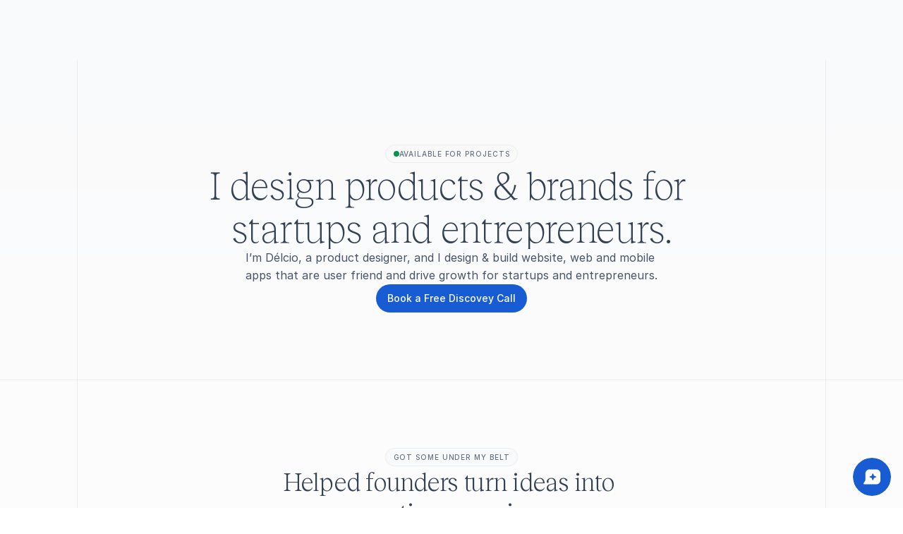

--- FILE ---
content_type: text/html
request_url: https://www.delciodesigns.com/
body_size: 43467
content:
<!doctype html>
<!-- Made in Framer · framer.com ✨ -->
<!-- Published Jan 21, 2026, 9:33 PM UTC -->
<html lang="en" data-redirect-timezone="1">
<head>
	<meta charset="utf-8">
	
	
	<script>try{if(localStorage.get("__framer_force_showing_editorbar_since")){const n=document.createElement("link");n.rel = "modulepreload";n.href="https://framer.com/edit/init.mjs";document.head.appendChild(n)}}catch(e){}</script>
	<!-- Start of headStart -->
    
    <!-- End of headStart -->
	<meta name="viewport" content="width=device-width">
	<meta name="generator" content="Framer c0d7099">
	<title>Délcio Pechiço - UX/UI Designer</title>
    <meta name="description" content="Délcio Pechiço — a UX/UI designer from 🇲🇿 Mozambique, based in 🇧🇷 Brazil, working globally 🌍. He partners with founders, entrepreneurs, and small teams to design purposeful, user-first experiences.">
    <meta name="framer-search-index" content="https://framerusercontent.com/sites/1Aksz4BZ6YiF9AqwSeaFCb/searchIndex-4HiPNNn32bb4.json">
    <meta name="framer-search-index-fallback" content="https://framerusercontent.com/sites/1Aksz4BZ6YiF9AqwSeaFCb/searchIndex-tdUvm7kaOiUc.json">
    <meta name="framer-html-plugin" content="disable">
    <link href="https://framerusercontent.com/images/OIsTqaHD1nREXLxcm6n9Ykko.png" rel="icon" media="(prefers-color-scheme: light)">
    <link href="https://framerusercontent.com/images/OIsTqaHD1nREXLxcm6n9Ykko.png" rel="icon" media="(prefers-color-scheme: dark)">
    <link rel="apple-touch-icon" href="https://framerusercontent.com/images/UayOMeWT57QFg2Fnqh9I01Ah44.png">
    <!-- Open Graph / Facebook -->
    <meta property="og:type" content="website">
    <meta property="og:title" content="Délcio Pechiço - UX/UI Designer">
    <meta property="og:description" content="Délcio Pechiço — a UX/UI designer from 🇲🇿 Mozambique, based in 🇧🇷 Brazil, working globally 🌍. He partners with founders, entrepreneurs, and small teams to design purposeful, user-first experiences.">
    <meta property="og:image" content="https://framerusercontent.com/images/skB6utW5wuRobg2loZfwvpqxHc.png">
    <!-- Twitter -->
    <meta name="twitter:card" content="summary_large_image">
    <meta name="twitter:title" content="Délcio Pechiço - UX/UI Designer">
    <meta name="twitter:description" content="Délcio Pechiço — a UX/UI designer from 🇲🇿 Mozambique, based in 🇧🇷 Brazil, working globally 🌍. He partners with founders, entrepreneurs, and small teams to design purposeful, user-first experiences.">
    <meta name="twitter:image" content="https://framerusercontent.com/images/skB6utW5wuRobg2loZfwvpqxHc.png">
    
	<!-- Global site tag (gtag.js) - Google Analytics -->
	<script async src="https://www.googletagmanager.com/gtag/js?id=G-5QBSG8FEY7"></script>
	<script>
	  window.dataLayer = window.dataLayer || [];
	  function gtag(){window.dataLayer.push(arguments);}
	  gtag('js', new Date());
	  gtag('config', 'G-5QBSG8FEY7');
	</script>
	
	<style data-framer-font-css>/* cyrillic-ext */
@font-face {
  font-family: 'Fragment Mono';
  font-style: normal;
  font-weight: 400;
  src: url(https://fonts.gstatic.com/s/fragmentmono/v6/4iCr6K5wfMRRjxp0DA6-2CLnB45HhrUI.woff2) format('woff2');
  unicode-range: U+0460-052F, U+1C80-1C8A, U+20B4, U+2DE0-2DFF, U+A640-A69F, U+FE2E-FE2F;
}
/* latin-ext */
@font-face {
  font-family: 'Fragment Mono';
  font-style: normal;
  font-weight: 400;
  src: url(https://fonts.gstatic.com/s/fragmentmono/v6/4iCr6K5wfMRRjxp0DA6-2CLnB41HhrUI.woff2) format('woff2');
  unicode-range: U+0100-02BA, U+02BD-02C5, U+02C7-02CC, U+02CE-02D7, U+02DD-02FF, U+0304, U+0308, U+0329, U+1D00-1DBF, U+1E00-1E9F, U+1EF2-1EFF, U+2020, U+20A0-20AB, U+20AD-20C0, U+2113, U+2C60-2C7F, U+A720-A7FF;
}
/* latin */
@font-face {
  font-family: 'Fragment Mono';
  font-style: normal;
  font-weight: 400;
  src: url(https://fonts.gstatic.com/s/fragmentmono/v6/4iCr6K5wfMRRjxp0DA6-2CLnB4NHhg.woff2) format('woff2');
  unicode-range: U+0000-00FF, U+0131, U+0152-0153, U+02BB-02BC, U+02C6, U+02DA, U+02DC, U+0304, U+0308, U+0329, U+2000-206F, U+20AC, U+2122, U+2191, U+2193, U+2212, U+2215, U+FEFF, U+FFFD;
}

@font-face { font-family: "Reckless Neue Light"; src: url("https://framerusercontent.com/assets/udbwhYqmh8Gh5gJmP2zVD6t3mk.woff2"); font-display: swap; font-style: normal; font-weight: 300 }
@font-face { font-family: "Reckless Neue Regular"; src: url("https://framerusercontent.com/assets/ZDUJ1MwilaB3elJm0xY6Ih305ng.woff2"); font-display: swap; font-style: normal; font-weight: 400 }
@font-face { font-family: "Reckless Neue Regular Italic"; src: url("https://framerusercontent.com/assets/4hTm5tnt1vfxLsvMLW0c3DR1n4.woff2"); font-display: swap; font-style: italic; font-weight: 400 }
@font-face { font-family: "Reckless Neue Light Italic"; src: url("https://framerusercontent.com/assets/Wbf7yLO9ixj19gwWorTq5Wrw.woff2"); font-display: swap; font-style: italic; font-weight: 300 }
@font-face { font-family: "Reckless Neue Thin"; src: url("https://framerusercontent.com/assets/0jeh3frkWTWPAj5BS3NXbkKiPw.woff2"); font-style: normal; font-weight: 100 }
@font-face { font-family: "Reckless Neue Thin Italic"; src: url("https://framerusercontent.com/assets/SeBsmKqqoQ1amH3GXOnnOY2PIM.woff2"); font-style: italic; font-weight: 100 }
@font-face { font-family: "Reckless Neue Book"; src: url("https://framerusercontent.com/assets/ADbUy8VnnEokO8b7W9jNzv2FMYs.woff2"); font-display: swap; font-style: normal; font-weight: 400 }
@font-face { font-family: "Reckless Neue Bold"; src: url("https://framerusercontent.com/assets/tGtkeg2YaFsuUJ6jPi0VGsiKMYw.woff2"); font-display: swap; font-style: normal; font-weight: 700 }
@font-face { font-family: "Reckless Neue Bold Italic"; src: url("https://framerusercontent.com/assets/UUE4wRiTe6gLiPMjDyu6NWlFo4Y.woff2"); font-display: swap; font-style: italic; font-weight: 700 }
@font-face { font-family: "Inter"; src: url("https://framerusercontent.com/assets/5vvr9Vy74if2I6bQbJvbw7SY1pQ.woff2"); font-display: swap; font-style: normal; font-weight: 400; unicode-range: U+0460-052F, U+1C80-1C88, U+20B4, U+2DE0-2DFF, U+A640-A69F, U+FE2E-FE2F }
@font-face { font-family: "Inter"; src: url("https://framerusercontent.com/assets/EOr0mi4hNtlgWNn9if640EZzXCo.woff2"); font-display: swap; font-style: normal; font-weight: 400; unicode-range: U+0301, U+0400-045F, U+0490-0491, U+04B0-04B1, U+2116 }
@font-face { font-family: "Inter"; src: url("https://framerusercontent.com/assets/Y9k9QrlZAqio88Klkmbd8VoMQc.woff2"); font-display: swap; font-style: normal; font-weight: 400; unicode-range: U+1F00-1FFF }
@font-face { font-family: "Inter"; src: url("https://framerusercontent.com/assets/OYrD2tBIBPvoJXiIHnLoOXnY9M.woff2"); font-display: swap; font-style: normal; font-weight: 400; unicode-range: U+0370-03FF }
@font-face { font-family: "Inter"; src: url("https://framerusercontent.com/assets/JeYwfuaPfZHQhEG8U5gtPDZ7WQ.woff2"); font-display: swap; font-style: normal; font-weight: 400; unicode-range: U+0100-024F, U+0259, U+1E00-1EFF, U+2020, U+20A0-20AB, U+20AD-20CF, U+2113, U+2C60-2C7F, U+A720-A7FF }
@font-face { font-family: "Inter"; src: url("https://framerusercontent.com/assets/GrgcKwrN6d3Uz8EwcLHZxwEfC4.woff2"); font-display: swap; font-style: normal; font-weight: 400; unicode-range: U+0000-00FF, U+0131, U+0152-0153, U+02BB-02BC, U+02C6, U+02DA, U+02DC, U+2000-206F, U+2070, U+2074-207E, U+2080-208E, U+20AC, U+2122, U+2191, U+2193, U+2212, U+2215, U+FEFF, U+FFFD }
@font-face { font-family: "Inter"; src: url("https://framerusercontent.com/assets/b6Y37FthZeALduNqHicBT6FutY.woff2"); font-display: swap; font-style: normal; font-weight: 400; unicode-range: U+0102-0103, U+0110-0111, U+0128-0129, U+0168-0169, U+01A0-01A1, U+01AF-01B0, U+1EA0-1EF9, U+20AB }
@font-face { font-family: "Inter"; src: url("https://framerusercontent.com/assets/hyOgCu0Xnghbimh0pE8QTvtt2AU.woff2"); font-display: swap; font-style: normal; font-weight: 600; unicode-range: U+0460-052F, U+1C80-1C88, U+20B4, U+2DE0-2DFF, U+A640-A69F, U+FE2E-FE2F }
@font-face { font-family: "Inter"; src: url("https://framerusercontent.com/assets/NeGmSOXrPBfEFIy5YZeHq17LEDA.woff2"); font-display: swap; font-style: normal; font-weight: 600; unicode-range: U+0301, U+0400-045F, U+0490-0491, U+04B0-04B1, U+2116 }
@font-face { font-family: "Inter"; src: url("https://framerusercontent.com/assets/oYaAX5himiTPYuN8vLWnqBbfD2s.woff2"); font-display: swap; font-style: normal; font-weight: 600; unicode-range: U+1F00-1FFF }
@font-face { font-family: "Inter"; src: url("https://framerusercontent.com/assets/lEJLP4R0yuCaMCjSXYHtJw72M.woff2"); font-display: swap; font-style: normal; font-weight: 600; unicode-range: U+0370-03FF }
@font-face { font-family: "Inter"; src: url("https://framerusercontent.com/assets/cRJyLNuTJR5jbyKzGi33wU9cqIQ.woff2"); font-display: swap; font-style: normal; font-weight: 600; unicode-range: U+0100-024F, U+0259, U+1E00-1EFF, U+2020, U+20A0-20AB, U+20AD-20CF, U+2113, U+2C60-2C7F, U+A720-A7FF }
@font-face { font-family: "Inter"; src: url("https://framerusercontent.com/assets/yDtI2UI8XcEg1W2je9XPN3Noo.woff2"); font-display: swap; font-style: normal; font-weight: 600; unicode-range: U+0000-00FF, U+0131, U+0152-0153, U+02BB-02BC, U+02C6, U+02DA, U+02DC, U+2000-206F, U+2070, U+2074-207E, U+2080-208E, U+20AC, U+2122, U+2191, U+2193, U+2212, U+2215, U+FEFF, U+FFFD }
@font-face { font-family: "Inter"; src: url("https://framerusercontent.com/assets/A0Wcc7NgXMjUuFdquHDrIZpzZw0.woff2"); font-display: swap; font-style: normal; font-weight: 600; unicode-range: U+0102-0103, U+0110-0111, U+0128-0129, U+0168-0169, U+01A0-01A1, U+01AF-01B0, U+1EA0-1EF9, U+20AB }
@font-face { font-family: "Inter"; src: url("https://framerusercontent.com/assets/5A3Ce6C9YYmCjpQx9M4inSaKU.woff2"); font-display: swap; font-style: normal; font-weight: 500; unicode-range: U+0460-052F, U+1C80-1C88, U+20B4, U+2DE0-2DFF, U+A640-A69F, U+FE2E-FE2F }
@font-face { font-family: "Inter"; src: url("https://framerusercontent.com/assets/Qx95Xyt0Ka3SGhinnbXIGpEIyP4.woff2"); font-display: swap; font-style: normal; font-weight: 500; unicode-range: U+0301, U+0400-045F, U+0490-0491, U+04B0-04B1, U+2116 }
@font-face { font-family: "Inter"; src: url("https://framerusercontent.com/assets/6mJuEAguuIuMog10gGvH5d3cl8.woff2"); font-display: swap; font-style: normal; font-weight: 500; unicode-range: U+1F00-1FFF }
@font-face { font-family: "Inter"; src: url("https://framerusercontent.com/assets/xYYWaj7wCU5zSQH0eXvSaS19wo.woff2"); font-display: swap; font-style: normal; font-weight: 500; unicode-range: U+0370-03FF }
@font-face { font-family: "Inter"; src: url("https://framerusercontent.com/assets/otTaNuNpVK4RbdlT7zDDdKvQBA.woff2"); font-display: swap; font-style: normal; font-weight: 500; unicode-range: U+0100-024F, U+0259, U+1E00-1EFF, U+2020, U+20A0-20AB, U+20AD-20CF, U+2113, U+2C60-2C7F, U+A720-A7FF }
@font-face { font-family: "Inter"; src: url("https://framerusercontent.com/assets/UjlFhCnUjxhNfep4oYBPqnEssyo.woff2"); font-display: swap; font-style: normal; font-weight: 500; unicode-range: U+0000-00FF, U+0131, U+0152-0153, U+02BB-02BC, U+02C6, U+02DA, U+02DC, U+2000-206F, U+2070, U+2074-207E, U+2080-208E, U+20AC, U+2122, U+2191, U+2193, U+2212, U+2215, U+FEFF, U+FFFD }
@font-face { font-family: "Inter"; src: url("https://framerusercontent.com/assets/DolVirEGb34pEXEp8t8FQBSK4.woff2"); font-display: swap; font-style: normal; font-weight: 500; unicode-range: U+0102-0103, U+0110-0111, U+0128-0129, U+0168-0169, U+01A0-01A1, U+01AF-01B0, U+1EA0-1EF9, U+20AB }
@font-face { font-family: "Inter"; src: url("https://framerusercontent.com/assets/DpPBYI0sL4fYLgAkX8KXOPVt7c.woff2"); font-display: swap; font-style: normal; font-weight: 700; unicode-range: U+0460-052F, U+1C80-1C88, U+20B4, U+2DE0-2DFF, U+A640-A69F, U+FE2E-FE2F }
@font-face { font-family: "Inter"; src: url("https://framerusercontent.com/assets/4RAEQdEOrcnDkhHiiCbJOw92Lk.woff2"); font-display: swap; font-style: normal; font-weight: 700; unicode-range: U+0301, U+0400-045F, U+0490-0491, U+04B0-04B1, U+2116 }
@font-face { font-family: "Inter"; src: url("https://framerusercontent.com/assets/1K3W8DizY3v4emK8Mb08YHxTbs.woff2"); font-display: swap; font-style: normal; font-weight: 700; unicode-range: U+1F00-1FFF }
@font-face { font-family: "Inter"; src: url("https://framerusercontent.com/assets/tUSCtfYVM1I1IchuyCwz9gDdQ.woff2"); font-display: swap; font-style: normal; font-weight: 700; unicode-range: U+0370-03FF }
@font-face { font-family: "Inter"; src: url("https://framerusercontent.com/assets/VgYFWiwsAC5OYxAycRXXvhze58.woff2"); font-display: swap; font-style: normal; font-weight: 700; unicode-range: U+0100-024F, U+0259, U+1E00-1EFF, U+2020, U+20A0-20AB, U+20AD-20CF, U+2113, U+2C60-2C7F, U+A720-A7FF }
@font-face { font-family: "Inter"; src: url("https://framerusercontent.com/assets/syRNPWzAMIrcJ3wIlPIP43KjQs.woff2"); font-display: swap; font-style: normal; font-weight: 700; unicode-range: U+0000-00FF, U+0131, U+0152-0153, U+02BB-02BC, U+02C6, U+02DA, U+02DC, U+2000-206F, U+2070, U+2074-207E, U+2080-208E, U+20AC, U+2122, U+2191, U+2193, U+2212, U+2215, U+FEFF, U+FFFD }
@font-face { font-family: "Inter"; src: url("https://framerusercontent.com/assets/GIryZETIX4IFypco5pYZONKhJIo.woff2"); font-display: swap; font-style: normal; font-weight: 700; unicode-range: U+0102-0103, U+0110-0111, U+0128-0129, U+0168-0169, U+01A0-01A1, U+01AF-01B0, U+1EA0-1EF9, U+20AB }
@font-face { font-family: "Inter"; src: url("https://framerusercontent.com/assets/H89BbHkbHDzlxZzxi8uPzTsp90.woff2"); font-display: swap; font-style: italic; font-weight: 700; unicode-range: U+0460-052F, U+1C80-1C88, U+20B4, U+2DE0-2DFF, U+A640-A69F, U+FE2E-FE2F }
@font-face { font-family: "Inter"; src: url("https://framerusercontent.com/assets/u6gJwDuwB143kpNK1T1MDKDWkMc.woff2"); font-display: swap; font-style: italic; font-weight: 700; unicode-range: U+0301, U+0400-045F, U+0490-0491, U+04B0-04B1, U+2116 }
@font-face { font-family: "Inter"; src: url("https://framerusercontent.com/assets/43sJ6MfOPh1LCJt46OvyDuSbA6o.woff2"); font-display: swap; font-style: italic; font-weight: 700; unicode-range: U+1F00-1FFF }
@font-face { font-family: "Inter"; src: url("https://framerusercontent.com/assets/wccHG0r4gBDAIRhfHiOlq6oEkqw.woff2"); font-display: swap; font-style: italic; font-weight: 700; unicode-range: U+0370-03FF }
@font-face { font-family: "Inter"; src: url("https://framerusercontent.com/assets/WZ367JPwf9bRW6LdTHN8rXgSjw.woff2"); font-display: swap; font-style: italic; font-weight: 700; unicode-range: U+0100-024F, U+0259, U+1E00-1EFF, U+2020, U+20A0-20AB, U+20AD-20CF, U+2113, U+2C60-2C7F, U+A720-A7FF }
@font-face { font-family: "Inter"; src: url("https://framerusercontent.com/assets/ia3uin3hQWqDrVloC1zEtYHWw.woff2"); font-display: swap; font-style: italic; font-weight: 700; unicode-range: U+0000-00FF, U+0131, U+0152-0153, U+02BB-02BC, U+02C6, U+02DA, U+02DC, U+2000-206F, U+2070, U+2074-207E, U+2080-208E, U+20AC, U+2122, U+2191, U+2193, U+2212, U+2215, U+FEFF, U+FFFD }
@font-face { font-family: "Inter"; src: url("https://framerusercontent.com/assets/2A4Xx7CngadFGlVV4xrO06OBHY.woff2"); font-display: swap; font-style: italic; font-weight: 700; unicode-range: U+0102-0103, U+0110-0111, U+0128-0129, U+0168-0169, U+01A0-01A1, U+01AF-01B0, U+1EA0-1EF9, U+20AB }
@font-face { font-family: "Inter"; src: url("https://framerusercontent.com/assets/khkJkwSL66WFg8SX6Wa726c.woff2"); font-display: swap; font-style: italic; font-weight: 500; unicode-range: U+0460-052F, U+1C80-1C88, U+20B4, U+2DE0-2DFF, U+A640-A69F, U+FE2E-FE2F }
@font-face { font-family: "Inter"; src: url("https://framerusercontent.com/assets/0E7IMbDzcGABpBwwqNEt60wU0w.woff2"); font-display: swap; font-style: italic; font-weight: 500; unicode-range: U+0301, U+0400-045F, U+0490-0491, U+04B0-04B1, U+2116 }
@font-face { font-family: "Inter"; src: url("https://framerusercontent.com/assets/NTJ0nQgIF0gcDelS14zQ9NR9Q.woff2"); font-display: swap; font-style: italic; font-weight: 500; unicode-range: U+1F00-1FFF }
@font-face { font-family: "Inter"; src: url("https://framerusercontent.com/assets/QrcNhgEPfRl0LS8qz5Ln8olanl8.woff2"); font-display: swap; font-style: italic; font-weight: 500; unicode-range: U+0370-03FF }
@font-face { font-family: "Inter"; src: url("https://framerusercontent.com/assets/JEXmejW8mXOYMtt0hyRg811kHac.woff2"); font-display: swap; font-style: italic; font-weight: 500; unicode-range: U+0100-024F, U+0259, U+1E00-1EFF, U+2020, U+20A0-20AB, U+20AD-20CF, U+2113, U+2C60-2C7F, U+A720-A7FF }
@font-face { font-family: "Inter"; src: url("https://framerusercontent.com/assets/Bo5CNzBv77CafbxOtKIkpw9egw.woff2"); font-display: swap; font-style: italic; font-weight: 500; unicode-range: U+0000-00FF, U+0131, U+0152-0153, U+02BB-02BC, U+02C6, U+02DA, U+02DC, U+2000-206F, U+2070, U+2074-207E, U+2080-208E, U+20AC, U+2122, U+2191, U+2193, U+2212, U+2215, U+FEFF, U+FFFD }
@font-face { font-family: "Inter"; src: url("https://framerusercontent.com/assets/uy9s0iWuxiNnVt8EpTI3gzohpwo.woff2"); font-display: swap; font-style: italic; font-weight: 500; unicode-range: U+0102-0103, U+0110-0111, U+0128-0129, U+0168-0169, U+01A0-01A1, U+01AF-01B0, U+1EA0-1EF9, U+20AB }
@font-face { font-family: "Inter"; src: url("https://framerusercontent.com/assets/mkY5Sgyq51ik0AMrSBwhm9DJg.woff2"); font-style: normal; font-weight: 900; unicode-range: U+0460-052F, U+1C80-1C88, U+20B4, U+2DE0-2DFF, U+A640-A69F, U+FE2E-FE2F }
@font-face { font-family: "Inter"; src: url("https://framerusercontent.com/assets/X5hj6qzcHUYv7h1390c8Rhm6550.woff2"); font-style: normal; font-weight: 900; unicode-range: U+0301, U+0400-045F, U+0490-0491, U+04B0-04B1, U+2116 }
@font-face { font-family: "Inter"; src: url("https://framerusercontent.com/assets/gQhNpS3tN86g8RcVKYUUaKt2oMQ.woff2"); font-style: normal; font-weight: 900; unicode-range: U+1F00-1FFF }
@font-face { font-family: "Inter"; src: url("https://framerusercontent.com/assets/cugnVhSraaRyANCaUtI5FV17wk.woff2"); font-style: normal; font-weight: 900; unicode-range: U+0370-03FF }
@font-face { font-family: "Inter"; src: url("https://framerusercontent.com/assets/5HcVoGak8k5agFJSaKa4floXVu0.woff2"); font-style: normal; font-weight: 900; unicode-range: U+0100-024F, U+0259, U+1E00-1EFF, U+2020, U+20A0-20AB, U+20AD-20CF, U+2113, U+2C60-2C7F, U+A720-A7FF }
@font-face { font-family: "Inter"; src: url("https://framerusercontent.com/assets/rZ5DdENNqIdFTIyQQiP5isO7M.woff2"); font-style: normal; font-weight: 900; unicode-range: U+0000-00FF, U+0131, U+0152-0153, U+02BB-02BC, U+02C6, U+02DA, U+02DC, U+2000-206F, U+2070, U+2074-207E, U+2080-208E, U+20AC, U+2122, U+2191, U+2193, U+2212, U+2215, U+FEFF, U+FFFD }
@font-face { font-family: "Inter"; src: url("https://framerusercontent.com/assets/P2Bw01CtL0b9wqygO0sSVogWbo.woff2"); font-style: normal; font-weight: 900; unicode-range: U+0102-0103, U+0110-0111, U+0128-0129, U+0168-0169, U+01A0-01A1, U+01AF-01B0, U+1EA0-1EF9, U+20AB }
@font-face { font-family: "Inter"; src: url("https://framerusercontent.com/assets/05KsVHGDmqXSBXM4yRZ65P8i0s.woff2"); font-style: italic; font-weight: 900; unicode-range: U+0460-052F, U+1C80-1C88, U+20B4, U+2DE0-2DFF, U+A640-A69F, U+FE2E-FE2F }
@font-face { font-family: "Inter"; src: url("https://framerusercontent.com/assets/ky8ovPukK4dJ1Pxq74qGhOqCYI.woff2"); font-style: italic; font-weight: 900; unicode-range: U+0301, U+0400-045F, U+0490-0491, U+04B0-04B1, U+2116 }
@font-face { font-family: "Inter"; src: url("https://framerusercontent.com/assets/vvNSqIj42qeQ2bvCRBIWKHscrc.woff2"); font-style: italic; font-weight: 900; unicode-range: U+1F00-1FFF }
@font-face { font-family: "Inter"; src: url("https://framerusercontent.com/assets/3ZmXbBKToJifDV9gwcifVd1tEY.woff2"); font-style: italic; font-weight: 900; unicode-range: U+0370-03FF }
@font-face { font-family: "Inter"; src: url("https://framerusercontent.com/assets/FNfhX3dt4ChuLJq2PwdlxHO7PU.woff2"); font-style: italic; font-weight: 900; unicode-range: U+0100-024F, U+0259, U+1E00-1EFF, U+2020, U+20A0-20AB, U+20AD-20CF, U+2113, U+2C60-2C7F, U+A720-A7FF }
@font-face { font-family: "Inter"; src: url("https://framerusercontent.com/assets/gcnfba68tfm7qAyrWRCf9r34jg.woff2"); font-style: italic; font-weight: 900; unicode-range: U+0000-00FF, U+0131, U+0152-0153, U+02BB-02BC, U+02C6, U+02DA, U+02DC, U+2000-206F, U+2070, U+2074-207E, U+2080-208E, U+20AC, U+2122, U+2191, U+2193, U+2212, U+2215, U+FEFF, U+FFFD }
@font-face { font-family: "Inter"; src: url("https://framerusercontent.com/assets/efTfQcBJ53kM2pB1hezSZ3RDUFs.woff2"); font-style: italic; font-weight: 900; unicode-range: U+0102-0103, U+0110-0111, U+0128-0129, U+0168-0169, U+01A0-01A1, U+01AF-01B0, U+1EA0-1EF9, U+20AB }
@font-face { font-family: "Inter"; src: url("https://framerusercontent.com/assets/CfMzU8w2e7tHgF4T4rATMPuWosA.woff2"); font-display: swap; font-style: italic; font-weight: 400; unicode-range: U+0460-052F, U+1C80-1C88, U+20B4, U+2DE0-2DFF, U+A640-A69F, U+FE2E-FE2F }
@font-face { font-family: "Inter"; src: url("https://framerusercontent.com/assets/867QObYax8ANsfX4TGEVU9YiCM.woff2"); font-display: swap; font-style: italic; font-weight: 400; unicode-range: U+0301, U+0400-045F, U+0490-0491, U+04B0-04B1, U+2116 }
@font-face { font-family: "Inter"; src: url("https://framerusercontent.com/assets/Oyn2ZbENFdnW7mt2Lzjk1h9Zb9k.woff2"); font-display: swap; font-style: italic; font-weight: 400; unicode-range: U+1F00-1FFF }
@font-face { font-family: "Inter"; src: url("https://framerusercontent.com/assets/cdAe8hgZ1cMyLu9g005pAW3xMo.woff2"); font-display: swap; font-style: italic; font-weight: 400; unicode-range: U+0370-03FF }
@font-face { font-family: "Inter"; src: url("https://framerusercontent.com/assets/DOfvtmE1UplCq161m6Hj8CSQYg.woff2"); font-display: swap; font-style: italic; font-weight: 400; unicode-range: U+0100-024F, U+0259, U+1E00-1EFF, U+2020, U+20A0-20AB, U+20AD-20CF, U+2113, U+2C60-2C7F, U+A720-A7FF }
@font-face { font-family: "Inter"; src: url("https://framerusercontent.com/assets/pKRFNWFoZl77qYCAIp84lN1h944.woff2"); font-display: swap; font-style: italic; font-weight: 400; unicode-range: U+0000-00FF, U+0131, U+0152-0153, U+02BB-02BC, U+02C6, U+02DA, U+02DC, U+2000-206F, U+2070, U+2074-207E, U+2080-208E, U+20AC, U+2122, U+2191, U+2193, U+2212, U+2215, U+FEFF, U+FFFD }
@font-face { font-family: "Inter"; src: url("https://framerusercontent.com/assets/tKtBcDnBMevsEEJKdNGhhkLzYo.woff2"); font-display: swap; font-style: italic; font-weight: 400; unicode-range: U+0102-0103, U+0110-0111, U+0128-0129, U+0168-0169, U+01A0-01A1, U+01AF-01B0, U+1EA0-1EF9, U+20AB }
@font-face { font-family: "Inter Variable"; src: url("https://framerusercontent.com/assets/mYcqTSergLb16PdbJJQMl9ebYm4.woff2"); font-display: swap; font-style: normal; font-weight: 400; unicode-range: U+0460-052F, U+1C80-1C88, U+20B4, U+2DE0-2DFF, U+A640-A69F, U+FE2E-FE2F }
@font-face { font-family: "Inter Variable"; src: url("https://framerusercontent.com/assets/ZRl8AlxwsX1m7xS1eJCiSPbztg.woff2"); font-display: swap; font-style: normal; font-weight: 400; unicode-range: U+0301, U+0400-045F, U+0490-0491, U+04B0-04B1, U+2116 }
@font-face { font-family: "Inter Variable"; src: url("https://framerusercontent.com/assets/nhSQpBRqFmXNUBY2p5SENQ8NplQ.woff2"); font-display: swap; font-style: normal; font-weight: 400; unicode-range: U+1F00-1FFF }
@font-face { font-family: "Inter Variable"; src: url("https://framerusercontent.com/assets/DYHjxG0qXjopUuruoacfl5SA.woff2"); font-display: swap; font-style: normal; font-weight: 400; unicode-range: U+0370-03FF }
@font-face { font-family: "Inter Variable"; src: url("https://framerusercontent.com/assets/s7NH6sl7w4NU984r5hcmo1tPSYo.woff2"); font-display: swap; font-style: normal; font-weight: 400; unicode-range: U+0100-024F, U+0259, U+1E00-1EFF, U+2020, U+20A0-20AB, U+20AD-20CF, U+2113, U+2C60-2C7F, U+A720-A7FF }
@font-face { font-family: "Inter Variable"; src: url("https://framerusercontent.com/assets/7lw0VWkeXrGYJT05oB3DsFy8BaY.woff2"); font-display: swap; font-style: normal; font-weight: 400; unicode-range: U+0000-00FF, U+0131, U+0152-0153, U+02BB-02BC, U+02C6, U+02DA, U+02DC, U+2000-206F, U+2070, U+2074-207E, U+2080-208E, U+20AC, U+2122, U+2191, U+2193, U+2212, U+2215, U+FEFF, U+FFFD }
@font-face { font-family: "Inter Variable"; src: url("https://framerusercontent.com/assets/wx5nfqEgOXnxuFaxB0Mn9OhmcZA.woff2"); font-display: swap; font-style: normal; font-weight: 400; unicode-range: U+0102-0103, U+0110-0111, U+0128-0129, U+0168-0169, U+01A0-01A1, U+01AF-01B0, U+1EA0-1EF9, U+20AB }
@font-face { font-family: "Inter Variable"; src: url("https://framerusercontent.com/assets/FMAZXZOvzvP9daUF2pk7jeNQE.woff2"); font-display: swap; font-style: italic; font-weight: 400; unicode-range: U+0460-052F, U+1C80-1C88, U+20B4, U+2DE0-2DFF, U+A640-A69F, U+FE2E-FE2F }
@font-face { font-family: "Inter Variable"; src: url("https://framerusercontent.com/assets/XRXDXcGEcHEhj5vRoCcaNzLUII.woff2"); font-display: swap; font-style: italic; font-weight: 400; unicode-range: U+0301, U+0400-045F, U+0490-0491, U+04B0-04B1, U+2116 }
@font-face { font-family: "Inter Variable"; src: url("https://framerusercontent.com/assets/WL8JiibS9vHU7Cb3NGaJKioRjQ.woff2"); font-display: swap; font-style: italic; font-weight: 400; unicode-range: U+1F00-1FFF }
@font-face { font-family: "Inter Variable"; src: url("https://framerusercontent.com/assets/LfqxQLLXCFxnUuZS8fkv9AT0uI.woff2"); font-display: swap; font-style: italic; font-weight: 400; unicode-range: U+0370-03FF }
@font-face { font-family: "Inter Variable"; src: url("https://framerusercontent.com/assets/3IqofWpyruZr7Qc3kaedPmw7o.woff2"); font-display: swap; font-style: italic; font-weight: 400; unicode-range: U+0100-024F, U+0259, U+1E00-1EFF, U+2020, U+20A0-20AB, U+20AD-20CF, U+2113, U+2C60-2C7F, U+A720-A7FF }
@font-face { font-family: "Inter Variable"; src: url("https://framerusercontent.com/assets/N9O1YBTY0ROZrE0GiMsoMSyPbQ.woff2"); font-display: swap; font-style: italic; font-weight: 400; unicode-range: U+0000-00FF, U+0131, U+0152-0153, U+02BB-02BC, U+02C6, U+02DA, U+02DC, U+2000-206F, U+2070, U+2074-207E, U+2080-208E, U+20AC, U+2122, U+2191, U+2193, U+2212, U+2215, U+FEFF, U+FFFD }
@font-face { font-family: "Inter Variable"; src: url("https://framerusercontent.com/assets/Qpek1Wzh1dJ3f8j88Vebg4yC92w.woff2"); font-display: swap; font-style: italic; font-weight: 400; unicode-range: U+0102-0103, U+0110-0111, U+0128-0129, U+0168-0169, U+01A0-01A1, U+01AF-01B0, U+1EA0-1EF9, U+20AB }
@font-face { font-family: "Inter"; src: url("https://framerusercontent.com/assets/1ZFS7N918ojhhd0nQWdj3jz4w.woff2"); font-display: swap; font-style: normal; font-weight: 600; unicode-range: U+0000-00FF, U+0131, U+0152-0153, U+02BB-02BC, U+02C6, U+02DA, U+02DC, U+2000-206F, U+2074, U+20AC, U+2122, U+2191, U+2193, U+2212, U+2215, U+FEFF, U+FFFD }
@font-face { font-family: "Reckless Neue Light Placeholder"; src: local("Arial"); ascent-override: 99.28%; descent-override: 21.30%; line-gap-override: 0.00%; size-adjust: 99.49% }
@font-face { font-family: "Reckless Neue Regular Placeholder"; src: local("Arial"); ascent-override: 96.51%; descent-override: 20.70%; line-gap-override: 0.00%; size-adjust: 102.35% }
@font-face { font-family: "Reckless Neue Regular Italic Placeholder"; src: local("Arial"); ascent-override: 101.07%; descent-override: 21.68%; line-gap-override: 0.00%; size-adjust: 97.74% }
@font-face { font-family: "Reckless Neue Light Italic Placeholder"; src: local("Arial"); ascent-override: 104.47%; descent-override: 22.41%; line-gap-override: 0.00%; size-adjust: 94.56% }
@font-face { font-family: "Reckless Neue Book Placeholder"; src: local("Arial"); ascent-override: 98.35%; descent-override: 21.10%; line-gap-override: 0.00%; size-adjust: 100.44% }
@font-face { font-family: "Reckless Neue Bold Placeholder"; src: local("Arial"); ascent-override: 90.58%; descent-override: 19.43%; line-gap-override: 0.00%; size-adjust: 109.06% }
@font-face { font-family: "Reckless Neue Bold Italic Placeholder"; src: local("Arial"); ascent-override: 93.95%; descent-override: 20.16%; line-gap-override: 0.00%; size-adjust: 105.14% }
@font-face { font-family: "Inter Placeholder"; src: local("Arial"); ascent-override: 89.79%; descent-override: 22.36%; line-gap-override: 0.00%; size-adjust: 107.89% }
@font-face { font-family: "Inter Variable Placeholder"; src: local("Arial"); ascent-override: 89.79%; descent-override: 22.36%; line-gap-override: 0.00%; size-adjust: 107.89% }</style>
	<link href="https://fonts.gstatic.com" rel="preconnect" crossorigin>
	<meta name="robots" content="max-image-preview:large"><link rel="canonical" href="https://www.delciodesigns.com/"><meta property="og:url" content="https://www.delciodesigns.com/"><script>(()=>{function p(){function s(e){let t=new URL(e);return`${t.origin}${t.pathname}`.replace(/\/$/,"")}function c(e){return e.split("-")[0]}function g(){let e=window.location.hostname,t=new Map;return document.querySelectorAll('link[rel="alternate"]').forEach(n=>{let r=n.getAttribute("hreflang"),o=n.getAttribute("href");!r||!o||new URL(o).hostname!==e||t.set(r,o)}),t}function d(e,t){return t.has("x-default")?t.get(e)===t.get("x-default"):!1}function h(){let e=navigator.languages;try{let t=localStorage.preferredLocale;return t?[t,...e]:e}catch{return e}}function i(e){s(window.location.href)!==s(e)&&window.location.replace(e+window.location.search+window.location.hash)}if(navigator.webdriver||/bot|-google|google-|yandex|ia_archiver|crawl|spider/i.test(navigator.userAgent))return;let l=document.documentElement,u=l.getAttribute("lang");if(!u)return;let a=g();if(!d(u,a))return;let f=h();if(l.hasAttribute("data-redirect-timezone")){let e=Intl.DateTimeFormat().resolvedOptions().timeZone,t=f[0]?.startsWith("en"),n=e==="Europe/London";if(t&&!n||!t&&n)return;let r=a.get("en-GB");if(t&&n&&r){i(r);return}}for(let e of f){let t=a.get(e);if(t){i(t);return}let n=c(e);for(let[r,o]of a)if(c(r)===n){i(o);return}}}return p})()()</script><style data-framer-breakpoint-css>@media(min-width: 1200px){.hidden-72rtr7{display:none!important}}@media(min-width: 810px) and (max-width: 1199.98px){.hidden-1bc7an1{display:none!important}}@media(max-width: 809.98px){.hidden-1ftvyir{display:none!important}}@media(min-width: 1200px){.hidden-k9gcry{display:none!important}}@media(min-width: 810px) and (max-width: 1199.98px){.hidden-1ijgdk8{display:none!important}}@media(max-width: 809.98px){.hidden-1h9ljdx{display:none!important}}</style><style data-framer-css-ssr-minified data-framer-components="framer-lib-cursors-host framer-VWgUy PropertyOverrides framer-Cldrp framer-O5swg framer-odJTt framer-xHEWw framer-lib-combinedCSSRules framer-Mkow4 framer-gOLDG framer-rs6T6 framer-Wk101 framer-oUG2k framer-KoQuU framer-lib-cookie-trigger framer-duuSS framer-Ctl4c framer-HXAUV framer-LGrUZ">html,body,#main{box-sizing:border-box;margin:0;padding:0}:root{-webkit-font-smoothing:antialiased;-moz-osx-font-smoothing:grayscale}*{box-sizing:border-box;-webkit-font-smoothing:inherit}h1,h2,h3,h4,h5,h6,p,figure{margin:0}body,input,textarea,select,button{font-family:sans-serif;font-size:12px}body{--token-f7f47dbc-22dc-4896-8c2f-b6f5ce92a629:#101828;--token-c962d44d-38ea-4c84-aebf-b8735e7e0c82:#344054;--token-13a89d6b-819b-4f0c-a18d-7e1ff50e1600:#175cd3;--token-1dccc32d-330c-4297-a8cf-c970a6dffb42:#fcfcfd;--token-196cdbc6-f86e-4cc2-9102-63df24826d61:#f9fafb;--token-55d7a275-6e8e-4fd5-a33b-c00df12d55ae:#f2f4f7;--token-46881ccb-b234-43eb-b8a7-12ea6a30d84e:#f2f4f7;--token-accc8422-17a8-4c2d-8682-d6c02d7f7504:#d0d5dd;--token-e8eb6160-5a89-4916-8a3e-213d13284f14:#eaecf0;--token-5a69f9aa-f916-4013-a026-e47833b47062:#475467;--token-fdde9589-1a46-43ec-ac2e-25de51a94585:#101828;--token-e8147df4-eab5-4ff6-9246-cbd1fe2d76e3:#344054;--token-eecba78c-478a-4790-b752-19f8e45ab20c:#475467;--token-e964fd5f-2097-47ce-933a-76dae6017b96:#fff;--token-84f1e651-0b54-4c3e-94b4-0f0eee580a2a:#1849a9;--token-276a08aa-a3cc-4431-a69f-0a05ab6cb576:#667085;--token-3fbc95ad-c154-4ec9-bb9a-70450d1fbdb9:#175cd3;--token-1402dbba-2127-450a-84d0-82b159a06b2d:#d92d20;--token-922ef897-375e-4245-8d92-63ca0a4138e1:#b42318;--token-b09340da-e5c0-432a-88cb-41431120e89e:#099250;--token-23f99b80-ae08-4983-9986-aaddbc248839:#087443;--token-f4aeed86-8087-48f1-9e3d-cbba59f39d69:#ca8504;--token-c02dc095-16d6-471a-ae18-f53306c692a7:#a15c07;--token-6a51216c-d46c-40be-a83c-5eeed481b326:#1849a9;--token-15c184d2-0a91-49f3-8c3e-8f58cb6b2e05:#98a2b3;--token-88553739-7549-4db9-9688-20a0699b338c:#98a2b3;--token-62a698e5-54ed-489f-8195-e0167a4a079e:#099250;--token-910b913a-1968-4010-a721-ef3546ac5a27:#087443;--token-557ab5ee-d196-4b91-96ce-4cf9be6e1f22:#ca8504;--token-09aa7fe5-853c-46fe-9e73-0e20f316daf6:#a15c07;--token-8d1611dc-f7d9-465b-92f9-272c0e9c90d7:#d92d20;--token-0095ec00-4305-4ab6-be17-7156ddc11835:#b42318;--token-d59fab75-51a1-4c5e-af91-b0989a6c7cee:#eaecf0;--token-950510e7-c7a3-4fe4-9e9d-6ad9487a3227:#fff;--token-9700140f-2ab1-4a46-bbfa-e0bbfba58dc4:#f2f4f7;--token-d97ce029-20d6-4bbf-ac04-7f82093d63cd:#98a2b3;--token-b66a04d5-dd20-46b3-a6f1-0e0278f1d575:#175cd3;--token-115ab6a0-fa64-4f4f-a5b7-df25c817ed5b:#1849a9;--token-d83d6c79-88d0-4099-96db-e2e113d94663:#099250;--token-8e0a6ee2-132f-4b4b-a971-d3e7b26909a7:#099250;--token-cd72af83-f148-4b8f-89f7-ae780c267b49:#ca8504;--token-1d96656a-860a-4045-a37f-34f9196d6f39:#a15c07;--token-39d69513-39fe-48f7-8e16-436123eb9a56:#d92d20;--token-91520e8b-2162-4725-a166-9aa1847f3ba2:#b42318;--token-6f981d32-69a9-48bc-86c9-3c994220d6e3:#667085;--token-754ee259-ec2f-4e0f-a71b-7f38c5ea1c82:#98a2b3;--token-1206300c-9475-479d-8420-9af4a909d762:#099250;--token-14ce76fa-2958-490b-bca8-bf971c5db146:#087443;--token-0863b004-cd06-4893-85d5-27affbf086ee:#ca8504;--token-fa8d9937-0ee8-4bcd-93e7-87698f34e7a0:#a15c07;--token-37352f24-6f85-41cb-bef5-7726e65ec02b:#b42318;--token-d6f77d35-d133-46d8-97e8-4cc221be655b:#d92d20;--token-e42d37ce-51f7-459e-b6ed-e2b6f1b5efa2:#fff;--token-0fb4c28f-6a15-44af-bf7a-9889d52add0d:#fcfcfd;--token-eed89b40-6d87-4b68-a108-f633c5379946:#f9fafb;--token-6e06c865-fdfe-4b0d-a77a-84219f95512a:#f2f4f7;--token-9dac0764-836e-491b-acdc-0a657a0f1f33:#eaecf0;--token-6420c184-1b52-43e2-b562-36a2651e412d:#d0d5dd;--token-d4028fec-0f55-4e6a-8a56-56185a828b0c:#98a2b3;--token-e844ce27-f93d-4e95-8326-2e6914a9e343:#667085;--token-f0f8d25e-7b0f-4c7d-9149-0ea3a37e2a85:#475467;--token-975832a3-7448-407e-89ac-467e5e1b9ea5:#344054;--token-2debc134-26bc-4192-a2e4-8697ac48dd20:#182230;--token-070b3fb7-88b6-43d8-a3ad-12161d949b10:#101828;--token-1d2a1501-55e0-4d74-b67f-8656e6323434:#000;--token-84312450-eeb4-490a-8953-fdf8f3e7c9fe:#f5faff;--token-0670a3d0-bf5b-4918-b053-2d10b3f49c84:#eff8ff;--token-f12beb27-3c63-4b20-9fd8-985020e1ea3b:#d1e9ff;--token-679ac365-2d59-4c6f-beb6-370f336b4b2c:#b2ddff;--token-8a6beb73-7c86-4e8c-9cd1-1de8f21f623c:#84caff;--token-8eb1eafb-f6a0-4d79-b733-e9be9778fe52:#53b1fd;--token-f51738c2-d1a2-4b6b-870d-2cb883ccf718:#2e90fa;--token-67b4a397-f73e-4d96-b486-502348132f1d:#1570ef;--token-f499fbce-567c-4960-a4b0-0a9309ed51e6:#175cd3;--token-ec7c3b9e-b18f-485a-a209-1c010a5b7388:#1849a9;--token-ea006a52-d688-4e0b-a321-515fbc8716c7:#194185;--token-324af713-ee83-4383-b0f2-a9a5f34a581e:#102a56;--token-f774de0d-65c7-4a84-a574-40725aa74136:#f6fef9;--token-18d9866f-c257-4d5f-9d37-e426df184a0e:#fefdf0;--token-01ee005d-6860-448c-905b-db13ee524833:#edfcf2;--token-f5bdd6ea-2c44-47a1-b6ea-6392da5b0348:#d3f8df;--token-e23b90fb-741e-4771-8162-fdbaa82a1e7e:#aaf0c4;--token-ca25eaab-f1be-4f28-a696-51edbb4a8174:#73e2a3;--token-d55610d6-ae3a-43c6-bd69-58c660469a59:#3ccb7f;--token-6a4b190f-aa31-4608-bf17-dff2d38b5fd2:#16b364;--token-0f125b4c-9e1d-4e1f-a722-4ea94207052f:#099250;--token-8daa47a2-f6be-4d01-b997-a70c19b37cfa:#087443;--token-bad5502e-ae2f-4634-a71c-d1f7fa8802b4:#095c37;--token-73d33059-f5d7-42eb-a02e-8dea5102ed27:#084c2e;--token-38e0ba25-17b8-47cf-926e-7ece91a0bb5a:#052e1c;--token-e47d9f01-a6c7-462f-a61b-4019bf61fc82:#fefbe8;--token-3e251d14-dfad-4f8f-b992-fe09dc584dd6:#fef7c3;--token-fbf49ccc-a802-4140-916b-0bff9c28377d:#feee95;--token-6cfacefe-2fe1-4f59-a424-c250533f000c:#fde272;--token-71b56d95-0dd0-4919-b84a-565bcd90fe50:#fac515;--token-3e581a4d-0c8e-4278-9474-9e75989c117b:#eaaa08;--token-d7fde82d-a725-4945-87e8-08273e9e7f56:#ca8504;--token-3fefa4d7-f576-46ff-a789-23763302f8e6:#a15c07;--token-689b9ca2-2d2c-4a70-826a-777ba3ed9a0f:#854a0e;--token-e647cd60-5c63-424e-94c1-690c27ba357b:#713b12;--token-e254cda0-c10f-4da0-a1e0-459ec4b67300:#542c0d;--token-abb54470-93fd-4cd4-abce-6de8ad0dfffa:#fbf0ee;--token-5e85f0b6-3363-4fff-b2e6-59a87e99f273:#f9e9e5;--token-f24db271-ad50-4ed5-9a01-87347c5aa9fa:#fde6e3;--token-2400dee7-7608-4820-8775-b43bd58c66b6:#f9b0a8;--token-74308d01-bf26-4108-8a9a-6cd2b0514897:#f7745e;--token-71648bdc-b2e4-4c24-89e6-26fc8b345699:#d14925;--token-faf647db-dd4f-4b85-a2e8-2fa871700513:#963218;--token-62667d3e-5c54-489b-b076-328ab7f4b839:#7a271a;--token-335c244e-b24f-47c6-a5dd-1b1fb23b0d14:#912018;--token-9efd7437-17cf-4bda-a396-6357e8606b90:#55160c;--token-9667d01b-4780-4a2e-9617-9664b38f7d80:#601d0b;--token-df78aa99-a0b0-46cc-a639-2e432ec77365:#2e0903;--token-579cb231-abeb-4568-9bea-df10b7e54428:#fff;--token-9f91d08d-5e46-449f-acb9-7822f15baca0:#175cd3;--token-8dd5c510-88e6-485a-abc3-5c07e508ba41:#1849a9;--token-3a2121d9-9236-4c59-ac16-540a2b24f20b:#98a2b3;--token-f754528f-e906-477a-a890-bfc17b5faeb5:#faf2ff;--token-5683db58-c462-44e1-bbac-5e76a1020c56:#f5e4ff;--token-0c6ff0b4-ec3e-4d79-bbca-81cfe49320f3:#f0d6ff;--token-5c4930ff-5565-4424-b0fb-0582050cc058:#c984ff;--token-3584d9b8-5bf8-4e7d-b217-02e54745f817:#c984ff;--token-102ac8cb-1d47-47af-a864-e5b363fa10e9:#b466ff;--token-a9cdd992-a8de-4ee8-8359-91de8fd7444a:#9233ff;--token-ff95b3ad-d1ba-4887-be11-8ac641784789:#7125db;--token-bad5c547-b16d-4bb0-b215-78ff59baa94d:#5419b7;--token-254e29f8-0f78-4689-9936-eeec9df2b579:#3b1093;--token-197b1b82-dd98-4ad4-b904-92e707fed0c3:#29097a;--token-22836ec2-b16a-4bad-aed5-b1886fdf2e0e:#20016d;--token-cda40e73-c708-4832-be22-400159333c5d:#fffbfa;--token-bdbce537-297b-47c7-ad40-f993abbb17d1:#fef3f2;--token-8cceb4cb-adf7-44a8-b45c-bc1a3bb7ca95:#fee4e2;--token-e75090a7-d808-48ee-9216-5357fb5e368f:#fee4e2;--token-cb8ae250-4e88-4bd7-9899-7e05f7f2e491:#912018;--token-28e8b693-03ac-4bd8-be3f-f20ce0f1e2aa:#b42318;--token-1ccb751a-0754-4b53-9d7f-66bd32e7a64f:#d92d20;--token-aa3022a8-8681-433b-ab67-9aed626cf9cd:#f04438;--token-a7bcce05-7a3b-49bd-8d4e-884625bc4fbf:#f97066;--token-0a93ce81-df3d-45a6-8e91-e92345d720bf:#fecdca;--token-bb58b185-9dc0-49a9-adf8-f1f90ad53e7a:#55160c;--token-cef08aaa-21ed-478c-af71-df7f647f3602:#7a271a;--token-eb2a4706-3773-45dd-a722-f873168b3db8:#f6fefc;--token-28a2f357-f267-4140-96a3-3818a919d5b6:#f0fdf9;--token-2f04077d-d358-44ea-8087-d3ca96304db2:#ccfbef;--token-ab325b22-3b63-4693-8a14-a398ee4a6ca8:#0e9384;--token-e9b7e73b-0a7d-427d-83cd-3d533faa8a0c:#15b79e;--token-ceb4239b-7b4c-44ae-8c9d-06b48d95fa1e:#2ed3b7;--token-3cbe5191-9d16-4725-9d9d-666274b2d102:#5fe9d0;--token-87330037-e05b-4c4b-9b0b-6908bb3e8d4f:#99f6e0;--token-23406741-2454-4dcf-93a0-1c440398eba9:#107569;--token-88e2ae90-af4e-476f-8704-8d3b04f249fb:#125d56;--token-402b3ea8-7828-467f-b5ea-3feb6eac16b6:#134e48;--token-414d89e1-8c45-4120-b7b8-02b98ff72754:#0a2926;--token-b5d34bff-56fb-49bd-82a2-a5562ffcbf11:#f5feff;--token-5808db83-a235-4963-a6f0-dea611472abd:#06aed4;--token-50a98b7a-e348-447f-a327-316ed41bef09:#2ce;--token-405a3afc-7c20-49ef-86a7-e68a335f37bb:#67e3f9;--token-fdfb76cd-d4ab-4603-9f1d-0ea14b795714:#a5f0fc;--token-eab51e2d-323b-4794-89e9-4ea7bdd1fe2a:#cff9fe;--token-23c9736f-5f79-4b90-b33b-f2d86ed24d13:#ecfdff;--token-7017d751-8862-4ab1-9b41-d65358bc6111:#0e7090;--token-8e4ae3d2-b677-4ea9-a536-3d6d9737fb38:#088ab2;--token-37875911-b0e1-4d13-8e83-54e75bc2b3e2:#155b75;--token-23a92493-5f58-4781-9392-5ef461b68a48:#164c63;--token-03b8448c-6b6f-403f-a0d7-39ade950d45a:#0d2d3a;--token-22bde848-8b46-437e-b695-560f1a98ee64:#fefaff;--token-219f8d59-1e4e-47a0-8772-27d82dcc1390:#d444f1;--token-84bd0c91-9d03-4260-ab76-fcdc1a091581:#e478fa;--token-e1e97ee2-2a82-4007-9bd1-313a21122752:#eeaafd;--token-45496462-61eb-49ca-8785-7445f3755440:#f6d0fe;--token-ca4e6170-c2b1-453a-8627-b8f8bbc2d7de:#fbe8ff;--token-bdf6c015-ade2-4cd4-abe5-455b80ffa820:#fdf4ff;--token-2c6c08ec-4462-4197-bb46-ab90fbbbdf7c:#6f1877;--token-5ee83270-b88a-44cc-bbd8-13bfcf3ad8a2:#821890;--token-ac0c53f8-e356-427d-b378-dccd1e01934a:#9f1ab1;--token-d59682ce-41e6-4ace-89de-39bdc0a7fc63:#ba24d5;--token-9cf68e73-d670-40dd-a03c-b09fce07deaa:#47104c;--token-3f89151d-1996-4701-909d-d3c4275eff60:#fff;--token-2789096c-7ee9-40d1-be7f-de3667e45304:#fcfcfd;--token-268a4503-1f24-4a28-8597-b57560ef8229:#f9fafb;--token-70504e42-e99f-491d-8757-0921ea61f415:#f2f4f7;--token-78b05405-0683-41fd-9bd7-d58efd29c6a6:#eaecf0;--token-b1b78ee6-528a-4730-a786-2c5651834135:#d0d5dd;--token-0be552b5-ec63-4eaf-90b3-e713baf554d7:#98a2b3;--token-952047cb-34d7-4cda-8ad0-713d84455114:#667085;--token-aa449c90-4ec4-44bf-9e12-daf15c11fbf3:#475467;--token-cda44054-801b-45d2-a031-30cc8403e982:#344054;--token-1dcf1dcc-a987-4c44-96ee-19d19dfc8ab1:#182230;--token-7e2f3ada-1b3a-44b5-875b-e9f08961d1e6:#101828;--token-e1078f14-29bf-4a7d-8c73-7f7510120aac:#000;--token-40b2c302-9f33-4e51-a687-d75520010506:#f5faff;--token-a8591887-4357-4adb-98fb-fb52a8a65d13:#eff8ff;--token-df39ce45-ad39-4937-97fd-805e74e94ad7:#d1e9ff;--token-5637c650-9937-47f1-98d6-c34c9433e3d8:#b2ddff;--token-a68052b4-0c57-4fe7-b825-eccd43984522:#84caff;--token-6fd45bf5-3d7b-4479-8059-ad2a1e72de21:#53b1fd;--token-c2dfc466-9a2c-48cb-bf97-0cd43d8d41ae:#2e90fa;--token-05087c88-ee60-43e7-86a1-c3cb76cd7adb:#1570ef;--token-265866ed-c1b7-47dc-9cf5-7f6c46b73afe:#175cd3;--token-54e6f537-7fce-43a7-9c40-e71a512e018b:#1849a9;--token-d2659bca-26ce-46c2-804b-d912bfe4d92a:#194185;--token-17d77b23-a2e5-4021-900f-9865a7383229:#102a56;--token-1713eb0e-c7ae-417f-9b15-368af7b0fe99:#f6fef9;--token-40c5bd5a-ab3b-411b-a1d4-296df530c89b:#edfcf2;--token-6b122b8c-9eb6-4b90-b2f8-b4dfed661f5b:#d3f8df;--token-f133c7a9-15f6-4bab-bafc-a19457f294ec:#aaf0c4;--token-686544df-a3d4-4ad3-b57e-1a66a71f6e15:#73e2a3;--token-262b7e4c-3ca5-4e98-b0d0-243bd5d0374e:#3ccb7f;--token-0c1cf2d7-9245-4ad1-aa03-71de9c72eb96:#16b364;--token-067b7b81-2094-4648-8481-69b4f5079a47:#099250;--token-51e484cd-55d7-4f62-bd87-9d8cbffb7de9:#087443;--token-08f57c6a-43b3-4142-af25-4bfca01ab754:#095c37;--token-dbc33a51-3083-4aec-aa60-54f7a4a47611:#084c2e;--token-333f4296-d443-427f-95f7-5f431d8c7a44:#052e1c;--token-21c8cae8-6089-407d-bb02-3a558a1052e1:#fefdf0;--token-ef4063d8-5525-473b-8401-ee856107ccbf:#fefbe8;--token-7805b89a-6241-456c-8af1-48d96bb0e7c5:#fef7c3;--token-7d62c577-0451-481f-be94-1f20f69dc84c:#feee95;--token-3444bd29-33b6-4fd0-a8bf-ee4aea897725:#fde272;--token-052446dd-78c6-4772-806e-9839af5d5ce5:#fac515;--token-392cade9-6756-4b1c-aef5-2e0f7516dcc8:#eaaa08;--token-5bab7845-4281-4fdb-bbda-4f636a8bf171:#ca8504;--token-798c8902-2db1-417a-ab6e-07ad0efa950c:#a15c07;--token-d9c44c8b-41ac-4724-a1ad-7089aafe1c6c:#854a0e;--token-ecfc8d78-36ee-4d88-a88e-a7c817bcb968:#713b12;--token-5c33a622-4446-4d6d-b198-44f6aaddddca:#542c0d;--token-564f2d82-f1e8-4424-836f-f7048ccb6329:#fffbfa;--token-c0ff05a6-255e-48be-8756-bf005f38d34d:#fef3f2;--token-2e785c28-d8d4-4116-96b7-e906ab3b814e:#fee4e2;--token-67bad4ab-d109-44b8-a23f-7fa7a4bef502:#fee4e2;--token-9c0572f9-ac8e-4ceb-ab5b-7060293ef95f:#fecdca;--token-ed240c49-ebfa-42b3-ae52-d445c985f5e0:#f97066;--token-8b0dcc7a-177a-4096-bd9e-f6db09571104:#f04438;--token-6e082b58-120d-4522-ae6a-ef715f643d76:#d92d20;--token-fe02d960-4b5d-4229-bac3-aca6fbc25fbd:#b42318;--token-5314127e-dc59-4996-b52e-5abd8bf7c6d7:#912018;--token-e79b7ecf-2900-462b-bb4a-e5d71d234c68:#7a271a;--token-5c9a2a8d-70d3-42ab-aa6e-8e9db6b0c2f0:#55160c}@media (prefers-color-scheme:dark){body{--token-f7f47dbc-22dc-4896-8c2f-b6f5ce92a629:#f9fafb;--token-c962d44d-38ea-4c84-aebf-b8735e7e0c82:#d0d5dd;--token-13a89d6b-819b-4f0c-a18d-7e1ff50e1600:#175cd3;--token-1dccc32d-330c-4297-a8cf-c970a6dffb42:#000;--token-196cdbc6-f86e-4cc2-9102-63df24826d61:#1b1b1c;--token-55d7a275-6e8e-4fd5-a33b-c00df12d55ae:#182230;--token-46881ccb-b234-43eb-b8a7-12ea6a30d84e:#101828;--token-accc8422-17a8-4c2d-8682-d6c02d7f7504:#344054;--token-e8eb6160-5a89-4916-8a3e-213d13284f14:#182230;--token-5a69f9aa-f916-4013-a026-e47833b47062:#98a2b3;--token-fdde9589-1a46-43ec-ac2e-25de51a94585:#f2f4f7;--token-e8147df4-eab5-4ff6-9246-cbd1fe2d76e3:#d0d5dd;--token-eecba78c-478a-4790-b752-19f8e45ab20c:#98a2b3;--token-84f1e651-0b54-4c3e-94b4-0f0eee580a2a:#1849a9;--token-3fbc95ad-c154-4ec9-bb9a-70450d1fbdb9:#175cd3;--token-1402dbba-2127-450a-84d0-82b159a06b2d:#f97066;--token-922ef897-375e-4245-8d92-63ca0a4138e1:#fda29b;--token-b09340da-e5c0-432a-88cb-41431120e89e:#099250;--token-23f99b80-ae08-4983-9986-aaddbc248839:#087443;--token-f4aeed86-8087-48f1-9e3d-cbba59f39d69:#fde272;--token-c02dc095-16d6-471a-ae18-f53306c692a7:#feee95;--token-6a51216c-d46c-40be-a83c-5eeed481b326:#1849a9;--token-15c184d2-0a91-49f3-8c3e-8f58cb6b2e05:#475467;--token-88553739-7549-4db9-9688-20a0699b338c:#475467;--token-62a698e5-54ed-489f-8195-e0167a4a079e:#73e2a3;--token-910b913a-1968-4010-a721-ef3546ac5a27:#aaf0c4;--token-557ab5ee-d196-4b91-96ce-4cf9be6e1f22:#fde272;--token-09aa7fe5-853c-46fe-9e73-0e20f316daf6:#feee95;--token-8d1611dc-f7d9-465b-92f9-272c0e9c90d7:#fda29b;--token-0095ec00-4305-4ab6-be17-7156ddc11835:#fecdca;--token-d59fab75-51a1-4c5e-af91-b0989a6c7cee:#182230;--token-d97ce029-20d6-4bbf-ac04-7f82093d63cd:#475467;--token-b66a04d5-dd20-46b3-a6f1-0e0278f1d575:#175cd3;--token-115ab6a0-fa64-4f4f-a5b7-df25c817ed5b:#1849a9;--token-d83d6c79-88d0-4099-96db-e2e113d94663:#099250;--token-8e0a6ee2-132f-4b4b-a971-d3e7b26909a7:#099250;--token-cd72af83-f148-4b8f-89f7-ae780c267b49:#fde272;--token-1d96656a-860a-4045-a37f-34f9196d6f39:#feee95;--token-39d69513-39fe-48f7-8e16-436123eb9a56:#fda29b;--token-91520e8b-2162-4725-a166-9aa1847f3ba2:#fecdca;--token-754ee259-ec2f-4e0f-a71b-7f38c5ea1c82:#475467;--token-1206300c-9475-479d-8420-9af4a909d762:#099250;--token-14ce76fa-2958-490b-bca8-bf971c5db146:#aaf0c4;--token-0863b004-cd06-4893-85d5-27affbf086ee:#fde272;--token-fa8d9937-0ee8-4bcd-93e7-87698f34e7a0:#feee95;--token-37352f24-6f85-41cb-bef5-7726e65ec02b:#fecdca;--token-d6f77d35-d133-46d8-97e8-4cc221be655b:#fda29b;--token-e42d37ce-51f7-459e-b6ed-e2b6f1b5efa2:#0c111d;--token-0fb4c28f-6a15-44af-bf7a-9889d52add0d:#0c111d;--token-eed89b40-6d87-4b68-a108-f633c5379946:#0c111d;--token-9dac0764-836e-491b-acdc-0a657a0f1f33:#182230;--token-6420c184-1b52-43e2-b562-36a2651e412d:#344054;--token-d4028fec-0f55-4e6a-8a56-56185a828b0c:#475467;--token-f0f8d25e-7b0f-4c7d-9149-0ea3a37e2a85:#98a2b3;--token-975832a3-7448-407e-89ac-467e5e1b9ea5:#d0d5dd;--token-2debc134-26bc-4192-a2e4-8697ac48dd20:#eaecf0;--token-070b3fb7-88b6-43d8-a3ad-12161d949b10:#f2f4f7;--token-1d2a1501-55e0-4d74-b67f-8656e6323434:#f9fafb;--token-84312450-eeb4-490a-8953-fdf8f3e7c9fe:#102a56;--token-0670a3d0-bf5b-4918-b053-2d10b3f49c84:#102a56;--token-f12beb27-3c63-4b20-9fd8-985020e1ea3b:#194185;--token-679ac365-2d59-4c6f-beb6-370f336b4b2c:#1849a9;--token-8a6beb73-7c86-4e8c-9cd1-1de8f21f623c:#175cd3;--token-8eb1eafb-f6a0-4d79-b733-e9be9778fe52:#1570ef;--token-67b4a397-f73e-4d96-b486-502348132f1d:#53b1fd;--token-f499fbce-567c-4960-a4b0-0a9309ed51e6:#84caff;--token-ec7c3b9e-b18f-485a-a209-1c010a5b7388:#b2ddff;--token-18d9866f-c257-4d5f-9d37-e426df184a0e:#542c0d;--token-01ee005d-6860-448c-905b-db13ee524833:#052e1c;--token-f5bdd6ea-2c44-47a1-b6ea-6392da5b0348:#084c2e;--token-e23b90fb-741e-4771-8162-fdbaa82a1e7e:#095c37;--token-ca25eaab-f1be-4f28-a696-51edbb4a8174:#087443;--token-d55610d6-ae3a-43c6-bd69-58c660469a59:#099250;--token-0f125b4c-9e1d-4e1f-a722-4ea94207052f:#3ccb7f;--token-8daa47a2-f6be-4d01-b997-a70c19b37cfa:#73e2a3;--token-bad5502e-ae2f-4634-a71c-d1f7fa8802b4:#aaf0c4;--token-73d33059-f5d7-42eb-a02e-8dea5102ed27:#d3f8df;--token-e47d9f01-a6c7-462f-a61b-4019bf61fc82:#542c0d;--token-3e251d14-dfad-4f8f-b992-fe09dc584dd6:#713b12;--token-fbf49ccc-a802-4140-916b-0bff9c28377d:#854a0e;--token-6cfacefe-2fe1-4f59-a424-c250533f000c:#a15c07;--token-71b56d95-0dd0-4919-b84a-565bcd90fe50:#ca8504;--token-d7fde82d-a725-4945-87e8-08273e9e7f56:#fac515;--token-3fefa4d7-f576-46ff-a789-23763302f8e6:#fde272;--token-689b9ca2-2d2c-4a70-826a-777ba3ed9a0f:#feee95;--token-e647cd60-5c63-424e-94c1-690c27ba357b:#fef7c3;--token-e254cda0-c10f-4da0-a1e0-459ec4b67300:#fefdf0;--token-abb54470-93fd-4cd4-abce-6de8ad0dfffa:#2e0903;--token-5e85f0b6-3363-4fff-b2e6-59a87e99f273:#2e0903;--token-f24db271-ad50-4ed5-9a01-87347c5aa9fa:#601d0b;--token-2400dee7-7608-4820-8775-b43bd58c66b6:#55160c;--token-74308d01-bf26-4108-8a9a-6cd2b0514897:#912018;--token-71648bdc-b2e4-4c24-89e6-26fc8b345699:#7a271a;--token-62667d3e-5c54-489b-b076-328ab7f4b839:#d14925;--token-335c244e-b24f-47c6-a5dd-1b1fb23b0d14:#f7745e;--token-9efd7437-17cf-4bda-a396-6357e8606b90:#f9b0a8;--token-9667d01b-4780-4a2e-9617-9664b38f7d80:#fde6e3;--token-df78aa99-a0b0-46cc-a639-2e432ec77365:#f9e9e5;--token-f754528f-e906-477a-a890-bfc17b5faeb5:#20016d;--token-5683db58-c462-44e1-bbac-5e76a1020c56:#20016d;--token-0c6ff0b4-ec3e-4d79-bbca-81cfe49320f3:#29097a;--token-5c4930ff-5565-4424-b0fb-0582050cc058:#3b1093;--token-3584d9b8-5bf8-4e7d-b217-02e54745f817:#5419b7;--token-102ac8cb-1d47-47af-a864-e5b363fa10e9:#7125db;--token-ff95b3ad-d1ba-4887-be11-8ac641784789:#b466ff;--token-bad5c547-b16d-4bb0-b215-78ff59baa94d:#c984ff;--token-254e29f8-0f78-4689-9936-eeec9df2b579:#deadff;--token-197b1b82-dd98-4ad4-b904-92e707fed0c3:#f0d6ff;--token-22836ec2-b16a-4bad-aed5-b1886fdf2e0e:#f5e4ff;--token-cda40e73-c708-4832-be22-400159333c5d:#55160c;--token-bdbce537-297b-47c7-ad40-f993abbb17d1:#55160c;--token-8cceb4cb-adf7-44a8-b45c-bc1a3bb7ca95:#7a271a;--token-e75090a7-d808-48ee-9216-5357fb5e368f:#912018;--token-cb8ae250-4e88-4bd7-9899-7e05f7f2e491:#fecdca;--token-28e8b693-03ac-4bd8-be3f-f20ce0f1e2aa:#fda29b;--token-1ccb751a-0754-4b53-9d7f-66bd32e7a64f:#f97066;--token-a7bcce05-7a3b-49bd-8d4e-884625bc4fbf:#d92d20;--token-0a93ce81-df3d-45a6-8e91-e92345d720bf:#b42318;--token-bb58b185-9dc0-49a9-adf8-f1f90ad53e7a:#fef3f2;--token-cef08aaa-21ed-478c-af71-df7f647f3602:#fee4e2;--token-eb2a4706-3773-45dd-a722-f873168b3db8:#0a2926;--token-28a2f357-f267-4140-96a3-3818a919d5b6:#0a2926;--token-2f04077d-d358-44ea-8087-d3ca96304db2:#134e48;--token-ab325b22-3b63-4693-8a14-a398ee4a6ca8:#2ed3b7;--token-ceb4239b-7b4c-44ae-8c9d-06b48d95fa1e:#0e9384;--token-3cbe5191-9d16-4725-9d9d-666274b2d102:#107569;--token-87330037-e05b-4c4b-9b0b-6908bb3e8d4f:#125d56;--token-23406741-2454-4dcf-93a0-1c440398eba9:#5fe9d0;--token-88e2ae90-af4e-476f-8704-8d3b04f249fb:#99f6e0;--token-402b3ea8-7828-467f-b5ea-3feb6eac16b6:#cff9fe;--token-414d89e1-8c45-4120-b7b8-02b98ff72754:#f6fefc;--token-b5d34bff-56fb-49bd-82a2-a5562ffcbf11:#0a2926;--token-5808db83-a235-4963-a6f0-dea611472abd:#0a2926;--token-50a98b7a-e348-447f-a327-316ed41bef09:#088ab2;--token-405a3afc-7c20-49ef-86a7-e68a335f37bb:#0e7090;--token-fdfb76cd-d4ab-4603-9f1d-0ea14b795714:#155b75;--token-eab51e2d-323b-4794-89e9-4ea7bdd1fe2a:#164c63;--token-23c9736f-5f79-4b90-b33b-f2d86ed24d13:#0d2d3a;--token-7017d751-8862-4ab1-9b41-d65358bc6111:#67e3f9;--token-8e4ae3d2-b677-4ea9-a536-3d6d9737fb38:#2ce;--token-37875911-b0e1-4d13-8e83-54e75bc2b3e2:#a5f0fc;--token-23a92493-5f58-4781-9392-5ef461b68a48:#cff9fe;--token-03b8448c-6b6f-403f-a0d7-39ade950d45a:#f5feff;--token-22bde848-8b46-437e-b695-560f1a98ee64:#47104c;--token-84bd0c91-9d03-4260-ab76-fcdc1a091581:#ba24d5;--token-e1e97ee2-2a82-4007-9bd1-313a21122752:#9f1ab1;--token-45496462-61eb-49ca-8785-7445f3755440:#821890;--token-ca4e6170-c2b1-453a-8627-b8f8bbc2d7de:#6f1877;--token-bdf6c015-ade2-4cd4-abe5-455b80ffa820:#47104c;--token-2c6c08ec-4462-4197-bb46-ab90fbbbdf7c:#fbe8ff;--token-5ee83270-b88a-44cc-bbd8-13bfcf3ad8a2:#f6d0fe;--token-ac0c53f8-e356-427d-b378-dccd1e01934a:#eeaafd;--token-d59682ce-41e6-4ace-89de-39bdc0a7fc63:#e478fa;--token-9cf68e73-d670-40dd-a03c-b09fce07deaa:#fdf4ff;--token-3f89151d-1996-4701-909d-d3c4275eff60:#0c111d;--token-2789096c-7ee9-40d1-be7f-de3667e45304:#0c111d;--token-268a4503-1f24-4a28-8597-b57560ef8229:#0c111d;--token-78b05405-0683-41fd-9bd7-d58efd29c6a6:#182230;--token-b1b78ee6-528a-4730-a786-2c5651834135:#344054;--token-0be552b5-ec63-4eaf-90b3-e713baf554d7:#475467;--token-aa449c90-4ec4-44bf-9e12-daf15c11fbf3:#98a2b3;--token-cda44054-801b-45d2-a031-30cc8403e982:#d0d5dd;--token-1dcf1dcc-a987-4c44-96ee-19d19dfc8ab1:#eaecf0;--token-7e2f3ada-1b3a-44b5-875b-e9f08961d1e6:#f2f4f7;--token-e1078f14-29bf-4a7d-8c73-7f7510120aac:#f9fafb;--token-40b2c302-9f33-4e51-a687-d75520010506:#102a56;--token-a8591887-4357-4adb-98fb-fb52a8a65d13:#102a56;--token-df39ce45-ad39-4937-97fd-805e74e94ad7:#194185;--token-5637c650-9937-47f1-98d6-c34c9433e3d8:#1849a9;--token-a68052b4-0c57-4fe7-b825-eccd43984522:#175cd3;--token-6fd45bf5-3d7b-4479-8059-ad2a1e72de21:#1570ef;--token-05087c88-ee60-43e7-86a1-c3cb76cd7adb:#53b1fd;--token-265866ed-c1b7-47dc-9cf5-7f6c46b73afe:#84caff;--token-54e6f537-7fce-43a7-9c40-e71a512e018b:#b2ddff;--token-40c5bd5a-ab3b-411b-a1d4-296df530c89b:#052e1c;--token-6b122b8c-9eb6-4b90-b2f8-b4dfed661f5b:#084c2e;--token-f133c7a9-15f6-4bab-bafc-a19457f294ec:#095c37;--token-686544df-a3d4-4ad3-b57e-1a66a71f6e15:#087443;--token-262b7e4c-3ca5-4e98-b0d0-243bd5d0374e:#099250;--token-067b7b81-2094-4648-8481-69b4f5079a47:#3ccb7f;--token-51e484cd-55d7-4f62-bd87-9d8cbffb7de9:#73e2a3;--token-08f57c6a-43b3-4142-af25-4bfca01ab754:#aaf0c4;--token-dbc33a51-3083-4aec-aa60-54f7a4a47611:#d3f8df;--token-21c8cae8-6089-407d-bb02-3a558a1052e1:#542c0d;--token-ef4063d8-5525-473b-8401-ee856107ccbf:#542c0d;--token-7805b89a-6241-456c-8af1-48d96bb0e7c5:#713b12;--token-7d62c577-0451-481f-be94-1f20f69dc84c:#854a0e;--token-3444bd29-33b6-4fd0-a8bf-ee4aea897725:#a15c07;--token-052446dd-78c6-4772-806e-9839af5d5ce5:#ca8504;--token-5bab7845-4281-4fdb-bbda-4f636a8bf171:#fac515;--token-798c8902-2db1-417a-ab6e-07ad0efa950c:#fde272;--token-d9c44c8b-41ac-4724-a1ad-7089aafe1c6c:#feee95;--token-ecfc8d78-36ee-4d88-a88e-a7c817bcb968:#fef7c3;--token-5c33a622-4446-4d6d-b198-44f6aaddddca:#fefdf0;--token-564f2d82-f1e8-4424-836f-f7048ccb6329:#55160c;--token-c0ff05a6-255e-48be-8756-bf005f38d34d:#55160c;--token-2e785c28-d8d4-4116-96b7-e906ab3b814e:#7a271a;--token-67bad4ab-d109-44b8-a23f-7fa7a4bef502:#912018;--token-9c0572f9-ac8e-4ceb-ab5b-7060293ef95f:#b42318;--token-ed240c49-ebfa-42b3-ae52-d445c985f5e0:#d92d20;--token-6e082b58-120d-4522-ae6a-ef715f643d76:#f97066;--token-fe02d960-4b5d-4229-bac3-aca6fbc25fbd:#fda29b;--token-5314127e-dc59-4996-b52e-5abd8bf7c6d7:#fecdca;--token-e79b7ecf-2900-462b-bb4a-e5d71d234c68:#fee4e2;--token-5c9a2a8d-70d3-42ab-aa6e-8e9db6b0c2f0:#fef3f2}}@supports (background:-webkit-named-image(i)) and (not (grid-template-rows:subgrid)){body{--framer-will-change-override:transform}}@supports (background:-webkit-named-image(i)) and (not (position-area:top right)){body{--framer-will-change-filter-override:filter}}[data-framer-component-type=Text] div div span,[data-framer-component-type=Text] a div span,[data-framer-component-type=Text] span span span,[data-framer-component-type=Text] p span span,[data-framer-component-type=Text] h1 span span,[data-framer-component-type=Text] h2 span span,[data-framer-component-type=Text] h3 span span,[data-framer-component-type=Text] h4 span span,[data-framer-component-type=Text] h5 span span,[data-framer-component-type=Text] h6 span span,[data-framer-component-type=Text] a{font-family:var(--font-family);font-style:var(--font-style);font-weight:min(calc(var(--framer-font-weight-increase,0) + var(--font-weight,400)),900);color:var(--text-color);letter-spacing:var(--letter-spacing);font-size:var(--font-size);text-transform:var(--text-transform);--text-decoration:var(--framer-text-decoration-style,solid)var(--framer-text-decoration,none)var(--framer-text-decoration-color,currentcolor)var(--framer-text-decoration-thickness,auto);--text-decoration-skip-ink:var(--framer-text-decoration-skip-ink);--text-underline-offset:var(--framer-text-decoration-offset);line-height:var(--line-height);--font-family:var(--framer-font-family);--font-style:var(--framer-font-style);--font-weight:var(--framer-font-weight);--text-color:var(--framer-text-color);--letter-spacing:var(--framer-letter-spacing);--font-size:var(--framer-font-size);--text-transform:var(--framer-text-transform);--line-height:var(--framer-line-height)}@supports not (color:color(display-p3 1 1 1)){p.framer-text,div.framer-text,h1.framer-text,h2.framer-text,h3.framer-text,h4.framer-text,h5.framer-text,h6.framer-text,li.framer-text,ol.framer-text,ul.framer-text,span.framer-text:not([data-text-fill]){color:var(--framer-blockquote-text-color-rgb,var(--framer-blockquote-text-color,var(--framer-text-color-rgb,var(--framer-text-color,#000))));-webkit-text-stroke-color:var(--framer-text-stroke-color-rgb,var(--framer-text-stroke-color,initial))}mark.framer-text{background-color:var(--framer-blockquote-text-background-color-rgb,var(--framer-blockquote-text-background-color,var(--framer-text-background-color-rgb,var(--framer-text-background-color,initial))))}}@supports not (color:color(display-p3 1 1 1)){code.framer-text,code.framer-text span.framer-text:not([data-text-fill]){color:var(--framer-blockquote-text-color-rgb,var(--framer-blockquote-text-color,var(--framer-code-text-color-rgb,var(--framer-code-text-color,var(--framer-text-color-rgb,var(--framer-text-color,#000))))))}}@supports not (color:color(display-p3 1 1 1)){a.framer-text,span.framer-text[data-nested-link]{color:var(--framer-blockquote-text-color-rgb,var(--framer-blockquote-text-color,var(--framer-link-text-color-rgb,var(--framer-link-text-color,var(--framer-text-color-rgb,var(--framer-text-color,#000))))));background-color:var(--framer-link-text-background-color-rgb,var(--framer-link-text-background-color,initial));-webkit-text-decoration-color:var(--framer-link-text-decoration-color-rgb,var(--framer-link-text-decoration-color,var(--framer-text-decoration-color-rgb,var(--framer-text-decoration-color,currentcolor))));text-decoration-color:var(--framer-link-text-decoration-color-rgb,var(--framer-link-text-decoration-color,var(--framer-text-decoration-color-rgb,var(--framer-text-decoration-color,currentcolor))))}}@supports not (color:color(display-p3 1 1 1)){code.framer-text a.framer-text,code.framer-text a.framer-text span.framer-text:not([data-text-fill]),code.framer-text span.framer-text[data-nested-link],code.framer-text span.framer-text[data-nested-link] span.framer-text:not([data-text-fill]){color:var(--framer-blockquote-text-color-rgb,var(--framer-blockquote-text-color,var(--framer-link-text-color-rgb,var(--framer-link-text-color,var(--framer-code-text-color-rgb,var(--framer-code-text-color,var(--framer-text-color-rgb,var(--framer-text-color,#000))))))))}}@supports not (color:color(display-p3 1 1 1)){a.framer-text:hover,span.framer-text[data-nested-link]:hover{color:var(--framer-link-hover-text-color-rgb,var(--framer-link-hover-text-color,var(--framer-blockquote-text-color-rgb,var(--framer-blockquote-text-color,var(--framer-link-text-color-rgb,var(--framer-link-text-color,var(--framer-text-color-rgb,var(--framer-text-color,#000))))))));background-color:var(--framer-link-hover-text-background-color-rgb,var(--framer-link-hover-text-background-color,var(--framer-link-text-background-color-rgb,var(--framer-link-text-background-color,var(--framer-text-background-color-rgb,var(--framer-text-background-color,initial))))));-webkit-text-decoration-color:var(--framer-link-hover-text-decoration-color-rgb,var(--framer-link-hover-text-decoration-color,var(--framer-link-text-decoration-color-rgb,var(--framer-link-text-decoration-color,var(--framer-text-decoration-color-rgb,var(--framer-text-decoration-color,currentcolor))))));text-decoration-color:var(--framer-link-hover-text-decoration-color-rgb,var(--framer-link-hover-text-decoration-color,var(--framer-link-text-decoration-color-rgb,var(--framer-link-text-decoration-color,var(--framer-text-decoration-color-rgb,var(--framer-text-decoration-color,currentcolor))))))}}@supports not (color:color(display-p3 1 1 1)){code.framer-text a.framer-text:hover,code.framer-text span.framer-text[data-nested-link]:hover{color:var(--framer-link-hover-text-color-rgb,var(--framer-link-hover-text-color,var(--framer-blockquote-text-color-rgb,var(--framer-blockquote-text-color,var(--framer-link-text-color-rgb,var(--framer-link-text-color,var(--framer-code-text-color-rgb,var(--framer-code-text-color,var(--framer-text-color-rgb,var(--framer-text-color,#000))))))))))}}@supports not (color:color(display-p3 1 1 1)){a.framer-text[data-framer-page-link-current],span.framer-text[data-framer-page-link-current]{color:var(--framer-link-current-text-color-rgb,var(--framer-link-current-text-color,var(--framer-link-text-color-rgb,var(--framer-link-text-color,var(--framer-text-color-rgb,var(--framer-text-color,#000))))));background-color:var(--framer-link-current-text-background-color-rgb,var(--framer-link-current-text-background-color,var(--framer-link-text-background-color-rgb,var(--framer-link-text-background-color,var(--framer-text-background-color-rgb,var(--framer-text-background-color,initial))))));-webkit-text-decoration-color:var(--framer-link-current-text-decoration-color-rgb,var(--framer-link-current-text-decoration-color,var(--framer-link-text-decoration-color-rgb,var(--framer-link-text-decoration-color,var(--framer-text-decoration-color-rgb,var(--framer-text-decoration-color,currentcolor))))));text-decoration-color:var(--framer-link-current-text-decoration-color-rgb,var(--framer-link-current-text-decoration-color,var(--framer-link-text-decoration-color-rgb,var(--framer-link-text-decoration-color,var(--framer-text-decoration-color-rgb,var(--framer-text-decoration-color,currentcolor))))))}}@supports not (color:color(display-p3 1 1 1)){code.framer-text a.framer-text[data-framer-page-link-current],code.framer-text a.framer-text[data-framer-page-link-current] span.framer-text:not([data-text-fill]),code.framer-text span.framer-text[data-framer-page-link-current],code.framer-text span.framer-text[data-framer-page-link-current] span.framer-text:not([data-text-fill]){color:var(--framer-link-current-text-color-rgb,var(--framer-link-current-text-color,var(--framer-link-text-color-rgb,var(--framer-link-text-color,var(--framer-code-text-color-rgb,var(--framer-code-text-color,var(--framer-text-color-rgb,var(--framer-text-color,#000))))))));background-color:var(--framer-link-current-text-background-color-rgb,var(--framer-link-current-text-background-color,var(--framer-link-text-background-color-rgb,var(--framer-link-text-background-color,var(--framer-text-background-color-rgb,var(--framer-text-background-color,initial))))))}}@supports not (color:color(display-p3 1 1 1)){a.framer-text[data-framer-page-link-current]:hover,span.framer-text[data-framer-page-link-current]:hover{color:var(--framer-link-hover-text-color-rgb,var(--framer-link-hover-text-color,var(--framer-link-current-text-color-rgb,var(--framer-link-current-text-color,var(--framer-link-text-color-rgb,var(--framer-link-text-color,var(--framer-code-text-color-rgb,var(--framer-code-text-color,var(--framer-text-color-rgb,var(--framer-text-color,#000))))))))));background-color:var(--framer-link-hover-text-background-color-rgb,var(--framer-link-hover-text-background-color,var(--framer-link-current-text-background-color-rgb,var(--framer-link-current-text-background-color,var(--framer-link-text-background-color-rgb,var(--framer-link-text-background-color,initial))))));-webkit-text-decoration-color:var(--framer-link-hover-text-decoration-color-rgb,var(--framer-link-hover-text-decoration-color,var(--framer-link-current-text-decoration-color-rgb,var(--framer-link-current-text-decoration-color,var(--framer-link-text-decoration-color-rgb,var(--framer-link-text-decoration-color,var(--framer-text-decoration-color-rgb,var(--framer-text-decoration-color,currentcolor))))))));text-decoration-color:var(--framer-link-hover-text-decoration-color-rgb,var(--framer-link-hover-text-decoration-color,var(--framer-link-current-text-decoration-color-rgb,var(--framer-link-current-text-decoration-color,var(--framer-link-text-decoration-color-rgb,var(--framer-link-text-decoration-color,var(--framer-text-decoration-color-rgb,var(--framer-text-decoration-color,currentcolor))))))))}}@supports not (color:color(display-p3 1 1 1)){code.framer-text a.framer-text[data-framer-page-link-current]:hover,code.framer-text a.framer-text[data-framer-page-link-current]:hover span.framer-text:not([data-text-fill]),code.framer-text span.framer-text[data-framer-page-link-current]:hover,code.framer-text span.framer-text[data-framer-page-link-current]:hover span.framer-text:not([data-text-fill]){color:var(--framer-link-hover-text-color-rgb,var(--framer-link-hover-text-color,var(--framer-link-current-text-color-rgb,var(--framer-link-current-text-color,var(--framer-link-text-color-rgb,var(--framer-link-text-color,var(--framer-code-text-color-rgb,var(--framer-code-text-color,var(--framer-text-color-rgb,var(--framer-text-color,#000))))))))));background-color:var(--framer-link-hover-text-background-color-rgb,var(--framer-link-hover-text-background-color,var(--framer-link-current-text-background-color-rgb,var(--framer-link-current-text-background-color,var(--framer-link-text-background-color-rgb,var(--framer-link-text-background-color,initial))))))}}@supports not (aspect-ratio:1){.framer-text-module:not([data-width=fit])[style*=aspect-ratio]{position:relative}.framer-text-module:not([data-width=fit])[style*=aspect-ratio]:before{content:"";padding-bottom:calc(100%/calc(var(--aspect-ratio)));display:block}.framer-text-module[data-width=fill]>:first-child,.framer-text-module:not([data-width=fit])[style*=aspect-ratio]>:first-child{height:100%;position:absolute;top:0;left:0}}@supports not (overflow:clip){:root{--overflow-clip-fallback:hidden}}@supports (background:-webkit-named-image(i)) and (not (contain-intrinsic-size:inherit)){div.framer-text,p.framer-text,h1.framer-text,h2.framer-text,h3.framer-text,h4.framer-text,h5.framer-text,h6.framer-text,ol.framer-text,ul.framer-text,li.framer-text,blockquote.framer-text,.framer-text.framer-image{display:var(--text-truncation-display-inline-for-safari-16,revert)}div.framer-text:after,p.framer-text:after,h1.framer-text:after,h2.framer-text:after,h3.framer-text:after,h4.framer-text:after,h5.framer-text:after,h6.framer-text:after,ol.framer-text:after,ul.framer-text:after,li.framer-text:after,blockquote.framer-text:after,.framer-text.framer-image:after{content:var(--text-truncation-line-break-for-safari-16);white-space:pre}.framer-text.framer-text-module,.framer-text.framer-table-wrapper{display:var(--text-truncation-display-none-for-safari-16,revert)}p.framer-text[data-text-fill]{display:var(--text-truncation-display-inline-for-safari-16,inline-block)}}@supports (corner-shape:superellipse(2)){:root{--one-if-corner-shape-supported:1}}.framer-cursor-none,.framer-cursor-none *{cursor:none!important}.framer-pointer-events-none,.framer-pointer-events-none *{pointer-events:none!important}@supports (aspect-ratio:1){body{--framer-aspect-ratio-supported:auto}}.framer-VWgUy.framer-dyq2hy,.framer-VWgUy .framer-dyq2hy{display:block}.framer-VWgUy.framer-k9gcry{background-color:#fff;flex-flow:column;place-content:center flex-start;align-items:center;gap:0;width:100%;height:min-content;padding:0;display:flex;position:relative;overflow:visible}.framer-VWgUy .framer-1iwoxrl-container{height:auto;position:var(--framer-canvas-fixed-position,fixed);z-index:10;flex:none;order:-999;width:100%;top:16px;left:50%}.framer-VWgUy .framer-ps6f9s{background:0 0;flex-grow:1;width:0;height:0;margin:0;position:relative}.framer-VWgUy .framer-1kjp7ma-container{flex:none;order:1003;width:100%;height:auto;position:relative}[data-layout-template=true]>#overlay{margin-bottom:0}@media (max-width:809.98px){.framer-VWgUy .framer-1iwoxrl-container{top:0}}.ssr-variant{display:contents}@supports (aspect-ratio:1){body{--framer-aspect-ratio-supported:auto}}.framer-Cldrp.framer-g3kl6s,.framer-Cldrp .framer-g3kl6s{display:block}.framer-Cldrp.framer-6q22u9{flex-flow:row;place-content:center;align-items:center;gap:0;width:1200px;height:min-content;padding:0;display:flex;position:relative;overflow:hidden}.framer-Cldrp .framer-zw6wka{flex-flow:row;flex:1 0 0;place-content:center;align-items:center;gap:0;width:1px;max-width:1062px;height:min-content;padding:12px 16px;display:flex;position:relative;overflow:visible}.framer-Cldrp .framer-17pfrqy{flex-flow:row;flex:1 0 0;place-content:center space-between;align-items:center;width:1px;max-width:1062px;height:min-content;padding:0;display:flex;position:relative;overflow:visible}.framer-Cldrp .framer-1kf7a5y{flex-flow:row;flex:none;place-content:center flex-start;align-items:center;gap:0;width:min-content;height:min-content;padding:10px 0;display:flex;position:relative;overflow:visible}.framer-Cldrp .framer-109waji,.framer-Cldrp .framer-cd9ruh,.framer-Cldrp .framer-3x0bez,.framer-Cldrp .framer-clegh1{flex-flow:row;flex:none;place-content:center;align-items:center;gap:10px;width:min-content;height:min-content;padding:0;text-decoration:none;display:flex;position:relative;overflow:visible}.framer-Cldrp .framer-152opwx{aspect-ratio:1;height:var(--framer-aspect-ratio-supported,32px);flex:none;width:32px;position:relative;overflow:visible}.framer-Cldrp .framer-iatf4k{flex-flow:row;flex:none;place-content:center;align-items:center;gap:10px;width:min-content;min-width:1px;height:min-content;min-height:41px;padding:0;display:flex;position:relative;overflow:visible}.framer-Cldrp .framer-1c3rba3{flex:none;width:40px;height:40px;position:relative;overflow:hidden}.framer-Cldrp .framer-1q7yjam{will-change:var(--framer-will-change-override,transform);flex:none;width:20px;height:2px;position:absolute;top:calc(62.5% - 1px);left:calc(50% - 10px);overflow:hidden}.framer-Cldrp .framer-1j8n7yf{will-change:var(--framer-will-change-override,transform);flex:none;width:20px;height:2px;position:absolute;top:calc(37.5% - 1px);left:calc(50% - 10px);overflow:hidden}.framer-Cldrp .framer-qbhdhw{flex-flow:row;flex:none;place-content:center flex-start;align-items:center;gap:40px;width:min-content;max-width:24%;height:min-content;padding:0;display:flex;position:relative;overflow:visible}.framer-Cldrp .framer-m3ln39-container,.framer-Cldrp .framer-fdrok7-container,.framer-Cldrp .framer-5mly3p-container,.framer-Cldrp .framer-enswoj-container{flex:none;width:auto;height:auto;position:relative}.framer-Cldrp .framer-89e08w{flex-flow:row;flex:none;place-content:center;align-items:center;gap:10px;width:min-content;height:min-content;padding:0;display:flex;position:relative;overflow:visible}.framer-Cldrp .framer-1wrzhz8{flex-flow:row;flex:1 0 0;place-content:center;align-items:center;gap:8px;width:1px;height:41px;padding:6px 10px;text-decoration:none;display:flex;position:relative;overflow:visible}.framer-Cldrp .framer-jj6pmh{flex:none;gap:0;width:24px;height:24px;position:relative;overflow:hidden}.framer-Cldrp .framer-i22eja{flex:none;width:24px;height:24px;position:absolute;top:0;left:0}.framer-Cldrp .framer-13tnfvn-container{flex:none;width:auto;height:40px;position:relative}.framer-Cldrp.framer-v-1go4pgg.framer-6q22u9{overflow:visible}.framer-Cldrp.framer-v-1go4pgg .framer-zw6wka{max-width:1142px;padding:4px 16px}.framer-Cldrp.framer-v-rlkgjz.framer-6q22u9{flex-direction:column;width:382px;padding:0 12px}.framer-Cldrp.framer-v-rlkgjz .framer-zw6wka{gap:unset;flex:none;justify-content:space-between;width:100%;max-width:358px;height:64px;padding:0 4px}.framer-Cldrp.framer-v-rlkgjz .framer-17pfrqy{height:100%}.framer-Cldrp.framer-v-rlkgjz .framer-1kf7a5y{gap:unset;justify-content:space-between;width:100%;padding:0}.framer-Cldrp.framer-v-rlkgjz .framer-iatf4k{cursor:pointer;min-height:unset;min-width:unset}.framer-Cldrp.framer-v-rlkgjz .framer-1c3rba3{width:44px;height:44px}.framer-Cldrp.framer-v-rlkgjz .framer-qbhdhw{flex-direction:column;flex:1 0 0;align-content:flex-start;align-items:flex-start;gap:0;width:1px;padding:20px}.framer-Cldrp.framer-v-ge5uj0.framer-6q22u9{overscroll-behavior:contain;flex-direction:column;justify-content:flex-start;width:390px;height:640px;padding:0 12px;overflow:auto}.framer-Cldrp.framer-v-ge5uj0 .framer-zw6wka{flex-direction:column;place-content:flex-start;align-items:flex-start;gap:40px;width:100%;max-width:358px;height:1px;padding:0 4px 64px}.framer-Cldrp.framer-v-ge5uj0 .framer-17pfrqy{height:1px;max-width:unset;flex-direction:column;order:0;width:100%}.framer-Cldrp.framer-v-ge5uj0 .framer-1kf7a5y{gap:unset;justify-content:space-between;width:100%;padding:10px 10px 10px 0}.framer-Cldrp.framer-v-ge5uj0 .framer-iatf4k{min-height:unset;min-width:unset}.framer-Cldrp.framer-v-ge5uj0 .framer-1c3rba3{cursor:pointer;width:44px;height:44px}.framer-Cldrp.framer-v-ge5uj0 .framer-1q7yjam,.framer-Cldrp.framer-v-ge5uj0 .framer-1j8n7yf{top:calc(50% - 1px)}.framer-Cldrp.framer-v-ge5uj0 .framer-qbhdhw{max-width:unset;flex-direction:column;align-content:flex-start;align-items:flex-start;gap:0;width:100%;padding:32px 0}.framer-Cldrp.framer-v-ge5uj0 .framer-cd9ruh,.framer-Cldrp.framer-v-ge5uj0 .framer-3x0bez,.framer-Cldrp.framer-v-ge5uj0 .framer-clegh1{cursor:pointer;justify-content:flex-start;width:100%;height:64px}.framer-Cldrp.framer-v-ge5uj0 .framer-m3ln39-container,.framer-Cldrp.framer-v-ge5uj0 .framer-fdrok7-container,.framer-Cldrp.framer-v-ge5uj0 .framer-5mly3p-container{flex:1 0 0;width:1px;height:100%}.framer-Cldrp.framer-v-ge5uj0 .framer-89e08w{flex-direction:column;gap:24px;width:100%;padding:32px 16px}.framer-Cldrp.framer-v-ge5uj0 .framer-1wrzhz8{flex:none;width:100%}.framer-Cldrp.framer-v-ge5uj0 .framer-13tnfvn-container{width:100%}.framer-Cldrp.framer-v-16me287.framer-6q22u9{width:746px}.framer-Cldrp.framer-v-16me287 .framer-zw6wka{max-width:762px;padding:8px 16px}.framer-Cldrp.framer-v-16me287 .framer-17pfrqy,.framer-Cldrp.framer-v-1f1eu6t .framer-17pfrqy{max-width:unset}.framer-Cldrp.framer-v-16me287 .framer-1kf7a5y,.framer-Cldrp.framer-v-1f1eu6t .framer-1kf7a5y{padding:0}.framer-Cldrp.framer-v-1f1eu6t.framer-6q22u9{width:794px}.framer-Cldrp.framer-v-1f1eu6t .framer-zw6wka{max-width:794px;padding:8px 16px}.framer-Cldrp[data-border=true]:after,.framer-Cldrp [data-border=true]:after{content:"";border-width:var(--border-top-width,0)var(--border-right-width,0)var(--border-bottom-width,0)var(--border-left-width,0);border-color:var(--border-color,none);border-style:var(--border-style,none);box-sizing:border-box;border-radius:inherit;corner-shape:inherit;pointer-events:none;width:100%;height:100%;position:absolute;top:0;left:0}@supports (aspect-ratio:1){body{--framer-aspect-ratio-supported:auto}}.framer-O5swg.framer-1v6p5w6,.framer-O5swg .framer-1v6p5w6{display:block}.framer-O5swg.framer-1q4aips{cursor:pointer;flex-flow:row;place-content:center;align-items:center;gap:10px;width:min-content;height:min-content;padding:0 16px;text-decoration:none;display:flex;position:relative;overflow:visible}.framer-O5swg .framer-1acp8lc,.framer-O5swg .framer-1npryzt{aspect-ratio:1;height:var(--framer-aspect-ratio-supported,24px);flex:none;width:24px;position:relative}.framer-O5swg .framer-62sz96{flex-flow:row;flex:none;place-content:center;align-items:center;gap:10px;width:min-content;height:min-content;padding:0;display:flex;position:relative;overflow:visible}.framer-O5swg .framer-m469ll-container{flex:none;width:auto;height:auto;position:relative}.framer-O5swg.framer-v-1a4esq6.framer-1q4aips,.framer-O5swg.framer-v-dn1kow.framer-1q4aips{cursor:unset}.framer-O5swg.framer-v-gaqxjg.framer-1q4aips{cursor:unset;gap:0;padding:2px}@supports (aspect-ratio:1){body{--framer-aspect-ratio-supported:auto}}.framer-odJTt.framer-lux5qc,.framer-odJTt .framer-lux5qc{display:block}.framer-odJTt.framer-72rtr7{height:min-content;overflow:var(--overflow-clip-fallback,clip);background-color:#fff;flex-flow:column;place-content:center flex-start;align-items:center;gap:0;width:1200px;padding:0;display:flex;position:relative}.framer-odJTt .framer-1x0j9w7{flex-flow:column;flex:none;place-content:center;align-items:center;gap:0;width:100%;height:min-content;padding:0;display:flex;position:relative;overflow:visible}.framer-odJTt .framer-j1rjjn{--border-bottom-width:.5px;--border-color:var(--token-e8eb6160-5a89-4916-8a3e-213d13284f14,#eaecf0);--border-left-width:0px;--border-right-width:0px;--border-style:solid;--border-top-width:0px;background:linear-gradient(180deg,var(--token-196cdbc6-f86e-4cc2-9102-63df24826d61,#f9fafb)0%,var(--token-1dccc32d-330c-4297-a8cf-c970a6dffb42,#fff)100%);flex-flow:column;flex:none;place-content:center;align-items:center;gap:20px;width:100%;height:min-content;padding:85px 40px 0;scroll-margin-top:8px;display:flex;position:relative;overflow:visible}.framer-odJTt .framer-1m9jbq0{--border-bottom-width:0px;--border-color:var(--token-e8eb6160-5a89-4916-8a3e-213d13284f14,#eaecf0);--border-left-width:.25px;--border-right-width:.25px;--border-style:solid;--border-top-width:0px;flex-flow:column;flex:none;place-content:center;align-items:center;gap:16px;width:100%;max-width:1062px;height:min-content;padding:120px 16px 96px;display:flex;position:relative;overflow:hidden}.framer-odJTt .framer-1yeygrx{flex-flow:column;flex:none;place-content:center;align-items:center;gap:4px;width:80%;height:min-content;padding:0;display:flex;position:relative;overflow:hidden}.framer-odJTt .framer-8zg0tm-container,.framer-odJTt .framer-1sp1ass-container,.framer-odJTt .framer-1q5mmpo-container{flex:none;width:auto;height:auto;position:relative}.framer-odJTt .framer-5en480{--framer-link-text-color:#09f;--framer-link-text-decoration:underline;--framer-paragraph-spacing:0px;white-space:pre-wrap;word-break:break-word;word-wrap:break-word;z-index:1;flex:none;width:100%;max-width:100%;height:auto;position:relative}.framer-odJTt .framer-m6nq19{flex-flow:column;flex:none;place-content:center;align-items:center;gap:32px;width:59%;max-width:624px;height:min-content;padding:0;display:flex;position:relative;overflow:hidden}.framer-odJTt .framer-lxu4fw{--framer-paragraph-spacing:0px;white-space:pre-wrap;word-break:break-word;word-wrap:break-word;z-index:1;flex:none;width:100%;max-width:624px;height:auto;position:relative;overflow:visible}.framer-odJTt .framer-zgd9ul{--border-bottom-width:.25px;--border-color:var(--token-e8eb6160-5a89-4916-8a3e-213d13284f14,#eaecf0);--border-left-width:0px;--border-right-width:0px;--border-style:solid;--border-top-width:0px;background:linear-gradient(180deg,var(--token-1dccc32d-330c-4297-a8cf-c970a6dffb42,#fcfcfd)0%,var(--token-1dccc32d-330c-4297-a8cf-c970a6dffb42,#fcfcfd)100%);flex-flow:column;flex:none;place-content:center flex-start;align-items:center;gap:20px;width:100%;height:min-content;padding:0 40px;display:flex;position:relative;overflow:hidden}.framer-odJTt .framer-1sx25dr{--border-bottom-width:0px;--border-color:var(--token-e8eb6160-5a89-4916-8a3e-213d13284f14,#eaecf0);--border-left-width:.5px;--border-right-width:.5px;--border-style:solid;--border-top-width:0px;flex-flow:column;flex:none;place-content:center;align-items:center;gap:16px;width:100%;max-width:1062px;height:min-content;padding:96px 16px;display:flex;position:relative;overflow:visible}.framer-odJTt .framer-7j6fx5{flex-flow:column;flex:none;place-content:center;align-items:center;gap:64px;width:100%;height:min-content;padding:0;display:flex;position:relative;overflow:hidden}.framer-odJTt .framer-1q8ou3v-container{flex:none;width:624px;max-width:624px;height:auto;position:relative}.framer-odJTt .framer-xqcghk{flex-flow:column;flex:none;place-content:flex-start;align-items:flex-start;gap:64px 0;width:100%;height:min-content;padding:0;display:flex;position:relative}.framer-odJTt .framer-nr00gj{flex-flow:row;flex:none;place-content:flex-start;align-items:flex-start;gap:10px;width:100%;height:min-content;padding:0;display:flex;position:relative}.framer-odJTt .framer-1fso31f{--border-bottom-width:.5px;--border-color:var(--token-e8eb6160-5a89-4916-8a3e-213d13284f14,#eaecf0);--border-left-width:0px;--border-right-width:0px;--border-style:solid;--border-top-width:0px;will-change:var(--framer-will-change-effect-override,transform);flex-flow:column;flex:1 0 0;place-content:center flex-start;align-items:center;gap:24px;width:1px;height:min-content;padding:0 0 64px;display:flex;position:relative;overflow:visible}.framer-odJTt .framer-or4ogy{will-change:var(--framer-will-change-override,transform);border-radius:8px;flex-flow:row;flex:none;place-content:center;align-items:center;gap:10px;width:100%;height:min-content;padding:0;display:flex;position:relative;overflow:hidden}.framer-odJTt .framer-rq6nun{--border-bottom-width:.5px;--border-color:var(--token-1dccc32d-330c-4297-a8cf-c970a6dffb42,#fcfcfd);--border-left-width:.5px;--border-right-width:.5px;--border-style:solid;--border-top-width:.5px;aspect-ratio:2.12826;height:var(--framer-aspect-ratio-supported,484px);will-change:var(--framer-will-change-effect-override,transform);border-radius:8px;flex:1 0 0;width:1px;position:relative}.framer-odJTt .framer-ios19t{flex-flow:row;flex:none;place-content:center space-between;align-items:center;width:100%;height:min-content;padding:0;display:flex;position:relative;overflow:visible}.framer-odJTt .framer-12nbat5{flex-flow:column;flex:1 0 0;place-content:flex-start;align-items:flex-start;gap:8px;width:1px;max-width:58%;height:min-content;padding:0;display:flex;position:relative;overflow:visible}.framer-odJTt .framer-161xfio{flex-flow:row;flex:none;place-content:center flex-start;align-items:center;gap:8px;width:min-content;height:min-content;padding:0;display:flex;position:relative;overflow:visible}.framer-odJTt .framer-qzpqid,.framer-odJTt .framer-143i268,.framer-odJTt .framer-v92vj8,.framer-odJTt .framer-17wj682{white-space:pre;flex:none;width:auto;height:auto;position:relative}.framer-odJTt .framer-1ojudvi,.framer-odJTt .framer-cacip2,.framer-odJTt .framer-1bx0izb{background-color:var(--token-9f91d08d-5e46-449f-acb9-7822f15baca0,#175cd3);border-radius:100%;flex:none;width:4px;height:4px;position:relative}.framer-odJTt .framer-g74ij2{--framer-paragraph-spacing:0px;white-space:pre-wrap;word-break:break-word;word-wrap:break-word;flex:none;width:100%;height:auto;position:relative}.framer-odJTt .framer-1cz2l99-container{flex:none;width:auto;height:40px;position:relative}.framer-odJTt .framer-1xen9n9-container,.framer-odJTt .framer-11b56jj-container{flex:none;width:100%;height:auto;position:relative}.framer-odJTt .framer-279v4w-container,.framer-odJTt .framer-1nb4ea0-container{z-index:1;flex:none;width:100%;height:auto;position:relative}@media (max-width:809px) and (min-width:0){.framer-0QoHe .framer-styles-preset-105os2y:not(.rich-text-wrapper),.framer-0QoHe .framer-styles-preset-105os2y.rich-text-wrapper h1{--framer-font-family:"Reckless Neue Thin",sans-serif;--framer-font-family-bold:"Reckless Neue Regular","Reckless Neue Regular Placeholder",sans-serif;--framer-font-family-bold-italic:"Reckless Neue Regular Italic","Reckless Neue Regular Italic Placeholder",sans-serif;--framer-font-family-italic:"Reckless Neue Thin Italic",sans-serif;--framer-font-open-type-features:normal;--framer-font-size:calc(var(--framer-root-font-size,1rem)*2.24);--framer-font-style:normal;--framer-font-style-bold:normal;--framer-font-style-bold-italic:italic;--framer-font-style-italic:italic;--framer-font-variation-axes:normal;--framer-font-weight:100;--framer-font-weight-bold:400;--framer-font-weight-bold-italic:400;--framer-font-weight-italic:100;--framer-letter-spacing:-.02em;--framer-line-height:110%;--framer-paragraph-spacing:0px;--framer-text-alignment:left;--framer-text-color:var(--token-c962d44d-38ea-4c84-aebf-b8735e7e0c82,#344054);--framer-text-decoration:none;--framer-text-stroke-color:initial;--framer-text-stroke-width:initial;--framer-text-transform:none}}@media (max-width:1199px) and (min-width:810px){.framer-kTwwd .framer-styles-preset-hkb7wn:not(.rich-text-wrapper),.framer-kTwwd .framer-styles-preset-hkb7wn.rich-text-wrapper p{--framer-font-family:"Inter","Inter Placeholder",sans-serif;--framer-font-family-bold:"Inter","Inter Placeholder",sans-serif;--framer-font-family-bold-italic:"Inter","Inter Placeholder",sans-serif;--framer-font-family-italic:"Inter","Inter Placeholder",sans-serif;--framer-font-open-type-features:normal;--framer-font-size:calc(var(--framer-root-font-size,1rem)*1);--framer-font-style:normal;--framer-font-style-bold:normal;--framer-font-style-bold-italic:italic;--framer-font-style-italic:italic;--framer-font-variation-axes:normal;--framer-font-weight:400;--framer-font-weight-bold:700;--framer-font-weight-bold-italic:700;--framer-font-weight-italic:400;--framer-letter-spacing:0px;--framer-line-height:160%;--framer-paragraph-spacing:8px;--framer-text-alignment:left;--framer-text-color:var(--token-c962d44d-38ea-4c84-aebf-b8735e7e0c82,#34405499);--framer-text-decoration:none;--framer-text-stroke-color:initial;--framer-text-stroke-width:initial;--framer-text-transform:none}}@media (max-width:809px) and (min-width:0){.framer-kTwwd .framer-styles-preset-hkb7wn:not(.rich-text-wrapper),.framer-kTwwd .framer-styles-preset-hkb7wn.rich-text-wrapper p{--framer-font-family:"Inter","Inter Placeholder",sans-serif;--framer-font-family-bold:"Inter","Inter Placeholder",sans-serif;--framer-font-family-bold-italic:"Inter","Inter Placeholder",sans-serif;--framer-font-family-italic:"Inter","Inter Placeholder",sans-serif;--framer-font-open-type-features:normal;--framer-font-size:calc(var(--framer-root-font-size,1rem)*1);--framer-font-style:normal;--framer-font-style-bold:normal;--framer-font-style-bold-italic:italic;--framer-font-style-italic:italic;--framer-font-variation-axes:normal;--framer-font-weight:400;--framer-font-weight-bold:700;--framer-font-weight-bold-italic:700;--framer-font-weight-italic:400;--framer-letter-spacing:0px;--framer-line-height:160%;--framer-paragraph-spacing:8px;--framer-text-alignment:left;--framer-text-color:var(--token-c962d44d-38ea-4c84-aebf-b8735e7e0c82,#34405499);--framer-text-decoration:none;--framer-text-stroke-color:initial;--framer-text-stroke-width:initial;--framer-text-transform:none}}@media (max-width:1199px) and (min-width:810px){.framer-hVT5e .framer-styles-preset-evsj5:not(.rich-text-wrapper),.framer-hVT5e .framer-styles-preset-evsj5.rich-text-wrapper p{--framer-font-family:"Inter","Inter Placeholder",sans-serif;--framer-font-family-bold:"Inter","Inter Placeholder",sans-serif;--framer-font-family-bold-italic:"Inter","Inter Placeholder",sans-serif;--framer-font-family-italic:"Inter","Inter Placeholder",sans-serif;--framer-font-open-type-features:normal;--framer-font-size:calc(var(--framer-root-font-size,1rem)*.63);--framer-font-style:normal;--framer-font-style-bold:normal;--framer-font-style-bold-italic:italic;--framer-font-style-italic:italic;--framer-font-variation-axes:normal;--framer-font-weight:500;--framer-font-weight-bold:700;--framer-font-weight-bold-italic:700;--framer-font-weight-italic:500;--framer-letter-spacing:.09em;--framer-line-height:100%;--framer-paragraph-spacing:20px;--framer-text-alignment:left;--framer-text-color:var(--token-c962d44d-38ea-4c84-aebf-b8735e7e0c82,#344054);--framer-text-decoration:none;--framer-text-stroke-color:initial;--framer-text-stroke-width:initial;--framer-text-transform:uppercase}}@media (max-width:809px) and (min-width:0){.framer-hVT5e .framer-styles-preset-evsj5:not(.rich-text-wrapper),.framer-hVT5e .framer-styles-preset-evsj5.rich-text-wrapper p{--framer-font-family:"Inter","Inter Placeholder",sans-serif;--framer-font-family-bold:"Inter","Inter Placeholder",sans-serif;--framer-font-family-bold-italic:"Inter","Inter Placeholder",sans-serif;--framer-font-family-italic:"Inter","Inter Placeholder",sans-serif;--framer-font-open-type-features:normal;--framer-font-size:calc(var(--framer-root-font-size,1rem)*.63);--framer-font-style:normal;--framer-font-style-bold:normal;--framer-font-style-bold-italic:italic;--framer-font-style-italic:italic;--framer-font-variation-axes:normal;--framer-font-weight:500;--framer-font-weight-bold:700;--framer-font-weight-bold-italic:700;--framer-font-weight-italic:500;--framer-letter-spacing:.09em;--framer-line-height:100%;--framer-paragraph-spacing:20px;--framer-text-alignment:left;--framer-text-color:var(--token-c962d44d-38ea-4c84-aebf-b8735e7e0c82,#344054);--framer-text-decoration:none;--framer-text-stroke-color:initial;--framer-text-stroke-width:initial;--framer-text-transform:uppercase}}@media (max-width:1199px) and (min-width:810px){.framer-xkDE5 .framer-styles-preset-6yztlx:not(.rich-text-wrapper),.framer-xkDE5 .framer-styles-preset-6yztlx.rich-text-wrapper h3{--framer-font-family:"Reckless Neue Book","Reckless Neue Book Placeholder",sans-serif;--framer-font-family-bold:"Reckless Neue Bold","Reckless Neue Bold Placeholder",sans-serif;--framer-font-family-bold-italic:"Reckless Neue Bold Italic","Reckless Neue Bold Italic Placeholder",sans-serif;--framer-font-family-italic:"Reckless Neue Regular Italic","Reckless Neue Regular Italic Placeholder",sans-serif;--framer-font-open-type-features:normal;--framer-font-size:calc(var(--framer-root-font-size,1rem)*1.5);--framer-font-style:normal;--framer-font-style-bold:normal;--framer-font-style-bold-italic:italic;--framer-font-style-italic:italic;--framer-font-variation-axes:normal;--framer-font-weight:400;--framer-font-weight-bold:700;--framer-font-weight-bold-italic:700;--framer-font-weight-italic:400;--framer-letter-spacing:-.02em;--framer-line-height:120%;--framer-paragraph-spacing:0px;--framer-text-alignment:left;--framer-text-color:var(--token-c962d44d-38ea-4c84-aebf-b8735e7e0c82,#344054);--framer-text-decoration:none;--framer-text-stroke-color:initial;--framer-text-stroke-width:initial;--framer-text-transform:none}}@media (max-width:809px) and (min-width:0){.framer-xkDE5 .framer-styles-preset-6yztlx:not(.rich-text-wrapper),.framer-xkDE5 .framer-styles-preset-6yztlx.rich-text-wrapper h3{--framer-font-family:"Reckless Neue Book","Reckless Neue Book Placeholder",sans-serif;--framer-font-family-bold:"Reckless Neue Bold","Reckless Neue Bold Placeholder",sans-serif;--framer-font-family-bold-italic:"Reckless Neue Bold Italic","Reckless Neue Bold Italic Placeholder",sans-serif;--framer-font-family-italic:"Reckless Neue Regular Italic","Reckless Neue Regular Italic Placeholder",sans-serif;--framer-font-open-type-features:normal;--framer-font-size:calc(var(--framer-root-font-size,1rem)*1.25);--framer-font-style:normal;--framer-font-style-bold:normal;--framer-font-style-bold-italic:italic;--framer-font-style-italic:italic;--framer-font-variation-axes:normal;--framer-font-weight:400;--framer-font-weight-bold:700;--framer-font-weight-bold-italic:700;--framer-font-weight-italic:400;--framer-letter-spacing:-.01em;--framer-line-height:1.3em;--framer-paragraph-spacing:0px;--framer-text-alignment:left;--framer-text-color:var(--token-c962d44d-38ea-4c84-aebf-b8735e7e0c82,#344054);--framer-text-decoration:none;--framer-text-stroke-color:initial;--framer-text-stroke-width:initial;--framer-text-transform:none}}.framer-odJTt[data-border=true]:after,.framer-odJTt [data-border=true]:after{content:"";border-width:var(--border-top-width,0)var(--border-right-width,0)var(--border-bottom-width,0)var(--border-left-width,0);border-color:var(--border-color,none);border-style:var(--border-style,none);box-sizing:border-box;border-radius:inherit;corner-shape:inherit;pointer-events:none;width:100%;height:100%;position:absolute;top:0;left:0}@media (min-width:810px) and (max-width:1199.98px){.framer-odJTt.framer-72rtr7{width:810px}.framer-odJTt .framer-1x0j9w7{order:0}.framer-odJTt .framer-j1rjjn{padding:0}.framer-odJTt .framer-1m9jbq0{max-width:762px;padding:120px 16px 72px}.framer-odJTt .framer-1yeygrx{width:90%}.framer-odJTt .framer-m6nq19{width:72%}.framer-odJTt .framer-zgd9ul{padding:0 24px}.framer-odJTt .framer-1sx25dr{max-width:762px;padding:72px 16px}.framer-odJTt .framer-7j6fx5{gap:56px}.framer-odJTt .framer-1q8ou3v-container{width:100%;max-width:480px}.framer-odJTt .framer-rq6nun{height:var(--framer-aspect-ratio-supported,343px)}.framer-odJTt .framer-1q5mmpo-container{order:1}}@media (max-width:809.98px){.framer-odJTt.framer-72rtr7{width:390px}.framer-odJTt .framer-1x0j9w7{order:0}.framer-odJTt .framer-j1rjjn,.framer-odJTt .framer-zgd9ul{padding:0 12px}.framer-odJTt .framer-1m9jbq0{align-content:flex-start;align-items:flex-start;max-width:358px;padding:160px 4px 96px}.framer-odJTt .framer-1yeygrx{align-content:flex-start;align-items:flex-start;gap:16px;width:100%}.framer-odJTt .framer-m6nq19{gap:48px;width:100%}.framer-odJTt .framer-1sp1ass-container,.framer-odJTt .framer-1cz2l99-container{width:100%}.framer-odJTt .framer-1sx25dr{align-content:flex-start;align-items:flex-start;max-width:358px;padding:72px 4px}.framer-odJTt .framer-7j6fx5{align-content:flex-start;align-items:flex-start}.framer-odJTt .framer-1q8ou3v-container{max-width:unset;width:100%}.framer-odJTt .framer-rq6nun{aspect-ratio:unset;height:345px}.framer-odJTt .framer-ios19t{flex-direction:column;place-content:flex-start;align-items:flex-start;gap:32px}.framer-odJTt .framer-12nbat5{max-width:unset;flex:none;width:100%}.framer-odJTt .framer-1q5mmpo-container{order:1}}@supports (aspect-ratio:1){body{--framer-aspect-ratio-supported:auto}}.framer-xHEWw.framer-30hvsb,.framer-xHEWw .framer-30hvsb{display:block}.framer-xHEWw.framer-29d9wc{flex-flow:row;place-content:center;align-items:center;gap:4px;width:min-content;height:min-content;padding:8px 12px;display:flex;position:relative;overflow:visible}.framer-xHEWw .framer-16g2cni{flex:none;width:8px;height:8px;position:relative}.framer-xHEWw .framer-gcvcbo{white-space:pre;flex:none;width:auto;height:auto;position:relative}.framer-xHEWw .framer-10u6oom-container{flex:none;width:auto;height:auto;position:relative}@media (max-width:1199px) and (min-width:810px){.framer-hVT5e .framer-styles-preset-evsj5:not(.rich-text-wrapper),.framer-hVT5e .framer-styles-preset-evsj5.rich-text-wrapper p{--framer-font-family:"Inter","Inter Placeholder",sans-serif;--framer-font-family-bold:"Inter","Inter Placeholder",sans-serif;--framer-font-family-bold-italic:"Inter","Inter Placeholder",sans-serif;--framer-font-family-italic:"Inter","Inter Placeholder",sans-serif;--framer-font-open-type-features:normal;--framer-font-size:calc(var(--framer-root-font-size,1rem)*.63);--framer-font-style:normal;--framer-font-style-bold:normal;--framer-font-style-bold-italic:italic;--framer-font-style-italic:italic;--framer-font-variation-axes:normal;--framer-font-weight:500;--framer-font-weight-bold:700;--framer-font-weight-bold-italic:700;--framer-font-weight-italic:500;--framer-letter-spacing:.09em;--framer-line-height:100%;--framer-paragraph-spacing:20px;--framer-text-alignment:left;--framer-text-color:var(--token-c962d44d-38ea-4c84-aebf-b8735e7e0c82,#344054);--framer-text-decoration:none;--framer-text-stroke-color:initial;--framer-text-stroke-width:initial;--framer-text-transform:uppercase}}@media (max-width:809px) and (min-width:0){.framer-hVT5e .framer-styles-preset-evsj5:not(.rich-text-wrapper),.framer-hVT5e .framer-styles-preset-evsj5.rich-text-wrapper p{--framer-font-family:"Inter","Inter Placeholder",sans-serif;--framer-font-family-bold:"Inter","Inter Placeholder",sans-serif;--framer-font-family-bold-italic:"Inter","Inter Placeholder",sans-serif;--framer-font-family-italic:"Inter","Inter Placeholder",sans-serif;--framer-font-open-type-features:normal;--framer-font-size:calc(var(--framer-root-font-size,1rem)*.63);--framer-font-style:normal;--framer-font-style-bold:normal;--framer-font-style-bold-italic:italic;--framer-font-style-italic:italic;--framer-font-variation-axes:normal;--framer-font-weight:500;--framer-font-weight-bold:700;--framer-font-weight-bold-italic:700;--framer-font-weight-italic:500;--framer-letter-spacing:.09em;--framer-line-height:100%;--framer-paragraph-spacing:20px;--framer-text-alignment:left;--framer-text-color:var(--token-c962d44d-38ea-4c84-aebf-b8735e7e0c82,#344054);--framer-text-decoration:none;--framer-text-stroke-color:initial;--framer-text-stroke-width:initial;--framer-text-transform:uppercase}}.framer-xHEWw[data-border=true]:after,.framer-xHEWw [data-border=true]:after{content:"";border-width:var(--border-top-width,0)var(--border-right-width,0)var(--border-bottom-width,0)var(--border-left-width,0);border-color:var(--border-color,none);border-style:var(--border-style,none);box-sizing:border-box;border-radius:inherit;corner-shape:inherit;pointer-events:none;width:100%;height:100%;position:absolute;top:0;left:0}body{--framer-will-change-override:none}@supports (background:-webkit-named-image(i)) and (not (grid-template-rows:subgrid)){body{--framer-will-change-override:transform}}body{--framer-will-change-filter-override:none}@supports (background:-webkit-named-image(i)) and (not (position-area:top right)){body{--framer-will-change-filter-override:filter}}[data-framer-component-type]{position:absolute}[data-framer-component-type=Text]{cursor:inherit}[data-framer-component-text-autosized] *{white-space:pre}[data-framer-component-type=Text]>*{text-align:var(--framer-text-alignment,start)}[data-framer-component-type=Text] span span,[data-framer-component-type=Text] p span,[data-framer-component-type=Text] h1 span,[data-framer-component-type=Text] h2 span,[data-framer-component-type=Text] h3 span,[data-framer-component-type=Text] h4 span,[data-framer-component-type=Text] h5 span,[data-framer-component-type=Text] h6 span{display:block}[data-framer-component-type=Text] span span span,[data-framer-component-type=Text] p span span,[data-framer-component-type=Text] h1 span span,[data-framer-component-type=Text] h2 span span,[data-framer-component-type=Text] h3 span span,[data-framer-component-type=Text] h4 span span,[data-framer-component-type=Text] h5 span span,[data-framer-component-type=Text] h6 span span{display:unset}[data-framer-component-type=Text] div div span,[data-framer-component-type=Text] a div span,[data-framer-component-type=Text] span span span,[data-framer-component-type=Text] p span span,[data-framer-component-type=Text] h1 span span,[data-framer-component-type=Text] h2 span span,[data-framer-component-type=Text] h3 span span,[data-framer-component-type=Text] h4 span span,[data-framer-component-type=Text] h5 span span,[data-framer-component-type=Text] h6 span span,[data-framer-component-type=Text] a{font-family:var(--font-family);font-style:var(--font-style);font-weight:min(calc(var(--framer-font-weight-increase,0) + var(--font-weight,400)),900);color:var(--text-color);letter-spacing:var(--letter-spacing);font-size:var(--font-size);text-transform:var(--text-transform);--text-decoration:var(--framer-text-decoration-style,solid)var(--framer-text-decoration,none)var(--framer-text-decoration-color,currentcolor)var(--framer-text-decoration-thickness,auto);--text-decoration-skip-ink:var(--framer-text-decoration-skip-ink);--text-underline-offset:var(--framer-text-decoration-offset);line-height:var(--line-height);--font-family:var(--framer-font-family);--font-style:var(--framer-font-style);--font-weight:var(--framer-font-weight);--text-color:var(--framer-text-color);--letter-spacing:var(--framer-letter-spacing);--font-size:var(--framer-font-size);--text-transform:var(--framer-text-transform);--line-height:var(--framer-line-height)}[data-framer-component-type=Text] a,[data-framer-component-type=Text] a div span,[data-framer-component-type=Text] a span span span,[data-framer-component-type=Text] a p span span,[data-framer-component-type=Text] a h1 span span,[data-framer-component-type=Text] a h2 span span,[data-framer-component-type=Text] a h3 span span,[data-framer-component-type=Text] a h4 span span,[data-framer-component-type=Text] a h5 span span,[data-framer-component-type=Text] a h6 span span{--font-family:var(--framer-link-font-family,var(--framer-font-family));--font-style:var(--framer-link-font-style,var(--framer-font-style));--font-weight:var(--framer-link-font-weight,var(--framer-font-weight));--text-color:var(--framer-link-text-color,var(--framer-text-color));--font-size:var(--framer-link-font-size,var(--framer-font-size));--text-transform:var(--framer-link-text-transform,var(--framer-text-transform));--text-decoration:var(--framer-link-text-decoration-style,var(--framer-text-decoration-style,solid))var(--framer-link-text-decoration,var(--framer-text-decoration,none))var(--framer-link-text-decoration-color,var(--framer-text-decoration-color,currentcolor))var(--framer-link-text-decoration-thickness,var(--framer-text-decoration-thickness,auto));--text-decoration-skip-ink:var(--framer-link-text-decoration-skip-ink,var(--framer-text-decoration-skip-ink));--text-underline-offset:var(--framer-link-text-decoration-offset,var(--framer-text-decoration-offset))}[data-framer-component-type=Text] a:hover,[data-framer-component-type=Text] a div span:hover,[data-framer-component-type=Text] a span span span:hover,[data-framer-component-type=Text] a p span span:hover,[data-framer-component-type=Text] a h1 span span:hover,[data-framer-component-type=Text] a h2 span span:hover,[data-framer-component-type=Text] a h3 span span:hover,[data-framer-component-type=Text] a h4 span span:hover,[data-framer-component-type=Text] a h5 span span:hover,[data-framer-component-type=Text] a h6 span span:hover{--font-family:var(--framer-link-hover-font-family,var(--framer-link-font-family,var(--framer-font-family)));--font-style:var(--framer-link-hover-font-style,var(--framer-link-font-style,var(--framer-font-style)));--font-weight:var(--framer-link-hover-font-weight,var(--framer-link-font-weight,var(--framer-font-weight)));--text-color:var(--framer-link-hover-text-color,var(--framer-link-text-color,var(--framer-text-color)));--font-size:var(--framer-link-hover-font-size,var(--framer-link-font-size,var(--framer-font-size)));--text-transform:var(--framer-link-hover-text-transform,var(--framer-link-text-transform,var(--framer-text-transform)));--text-decoration:var(--framer-link-hover-text-decoration-style,var(--framer-link-text-decoration-style,var(--framer-text-decoration-style,solid)))var(--framer-link-hover-text-decoration,var(--framer-link-text-decoration,var(--framer-text-decoration,none)))var(--framer-link-hover-text-decoration-color,var(--framer-link-text-decoration-color,var(--framer-text-decoration-color,currentcolor)))var(--framer-link-hover-text-decoration-thickness,var(--framer-link-text-decoration-thickness,var(--framer-text-decoration-thickness,auto)));--text-decoration-skip-ink:var(--framer-link-hover-text-decoration-skip-ink,var(--framer-link-text-decoration-skip-ink,var(--framer-text-decoration-skip-ink)));--text-underline-offset:var(--framer-link-hover-text-decoration-offset,var(--framer-link-text-decoration-offset,var(--framer-text-decoration-offset)))}[data-framer-component-type=Text].isCurrent a,[data-framer-component-type=Text].isCurrent a div span,[data-framer-component-type=Text].isCurrent a span span span,[data-framer-component-type=Text].isCurrent a p span span,[data-framer-component-type=Text].isCurrent a h1 span span,[data-framer-component-type=Text].isCurrent a h2 span span,[data-framer-component-type=Text].isCurrent a h3 span span,[data-framer-component-type=Text].isCurrent a h4 span span,[data-framer-component-type=Text].isCurrent a h5 span span,[data-framer-component-type=Text].isCurrent a h6 span span{--font-family:var(--framer-link-current-font-family,var(--framer-link-font-family,var(--framer-font-family)));--font-style:var(--framer-link-current-font-style,var(--framer-link-font-style,var(--framer-font-style)));--font-weight:var(--framer-link-current-font-weight,var(--framer-link-font-weight,var(--framer-font-weight)));--text-color:var(--framer-link-current-text-color,var(--framer-link-text-color,var(--framer-text-color)));--font-size:var(--framer-link-current-font-size,var(--framer-link-font-size,var(--framer-font-size)));--text-transform:var(--framer-link-current-text-transform,var(--framer-link-text-transform,var(--framer-text-transform)));--text-decoration:var(--framer-link-current-text-decoration-style,var(--framer-link-text-decoration-style,var(--framer-text-decoration-style,solid)))var(--framer-link-current-text-decoration,var(--framer-link-text-decoration,var(--framer-text-decoration,none)))var(--framer-link-current-text-decoration-color,var(--framer-link-text-decoration-color,var(--framer-text-decoration-color,currentcolor)))var(--framer-link-current-text-decoration-thickness,var(--framer-link-text-decoration-thickness,var(--framer-text-decoration-thickness,auto)));--text-decoration-skip-ink:var(--framer-link-current-text-decoration-skip-ink,var(--framer-link-text-decoration-skip-ink,var(--framer-text-decoration-skip-ink)));--text-underline-offset:var(--framer-link-current-text-decoration-offset,var(--framer-link-text-decoration-offset,var(--framer-text-decoration-offset)))}[data-framer-component-type=RichTextContainer]{outline:none;flex-direction:column;flex-shrink:0;justify-content:flex-start;display:flex}p.framer-text,div.framer-text,figure.framer-text,h1.framer-text,h2.framer-text,h3.framer-text,h4.framer-text,h5.framer-text,h6.framer-text,ol.framer-text,ul.framer-text{margin:0;padding:0}p.framer-text,div.framer-text,h1.framer-text,h2.framer-text,h3.framer-text,h4.framer-text,h5.framer-text,h6.framer-text,li.framer-text,ol.framer-text,ul.framer-text,mark.framer-text,span.framer-text:not([data-text-fill]){font-family:var(--framer-font-family-preview,var(--framer-blockquote-font-family,var(--framer-font-family,Inter,Inter Placeholder,sans-serif)));font-style:var(--framer-font-style-preview,var(--framer-blockquote-font-style,var(--framer-font-style,normal)));font-weight:var(--framer-font-weight-preview,var(--framer-blockquote-font-weight,var(--framer-font-weight,400)));color:var(--framer-blockquote-text-color,var(--framer-text-color,#000));font-size:calc(var(--framer-blockquote-font-size,var(--framer-font-size,16px))*var(--framer-font-size-scale,1));letter-spacing:var(--framer-blockquote-letter-spacing,var(--framer-letter-spacing,0));text-transform:var(--framer-blockquote-text-transform,var(--framer-text-transform,none));-webkit-text-decoration-line:var(--framer-blockquote-text-decoration,var(--framer-text-decoration,initial));text-decoration-line:var(--framer-blockquote-text-decoration,var(--framer-text-decoration,initial));-webkit-text-decoration-style:var(--framer-blockquote-text-decoration-style,var(--framer-text-decoration-style,initial));text-decoration-style:var(--framer-blockquote-text-decoration-style,var(--framer-text-decoration-style,initial));-webkit-text-decoration-color:var(--framer-blockquote-text-decoration-color,var(--framer-text-decoration-color,initial));text-decoration-color:var(--framer-blockquote-text-decoration-color,var(--framer-text-decoration-color,initial));text-decoration-thickness:var(--framer-blockquote-text-decoration-thickness,var(--framer-text-decoration-thickness,initial));text-decoration-skip-ink:var(--framer-blockquote-text-decoration-skip-ink,var(--framer-text-decoration-skip-ink,initial));text-underline-offset:var(--framer-blockquote-text-decoration-offset,var(--framer-text-decoration-offset,initial));line-height:var(--framer-blockquote-line-height,var(--framer-line-height,1.2em));text-align:var(--framer-blockquote-text-alignment,var(--framer-text-alignment,start));-webkit-text-stroke-width:var(--framer-text-stroke-width,initial);-webkit-text-stroke-color:var(--framer-text-stroke-color,initial);-moz-font-feature-settings:var(--framer-font-open-type-features,initial);-webkit-font-feature-settings:var(--framer-font-open-type-features,initial);font-feature-settings:var(--framer-font-open-type-features,initial);font-variation-settings:var(--framer-font-variation-axes-preview,var(--framer-font-variation-axes,normal));text-wrap:var(--framer-text-wrap-override,var(--framer-text-wrap))}mark.framer-text,p.framer-text,div.framer-text,h1.framer-text,h2.framer-text,h3.framer-text,h4.framer-text,h5.framer-text,h6.framer-text,li.framer-text,ol.framer-text,ul.framer-text{background-color:var(--framer-blockquote-text-background-color,var(--framer-text-background-color,initial));border-radius:var(--framer-blockquote-text-background-radius,var(--framer-text-background-radius,initial));corner-shape:var(--framer-blockquote-text-background-corner-shape,var(--framer-text-background-corner-shape,initial));padding:var(--framer-blockquote-text-background-padding,var(--framer-text-background-padding,initial))}@supports not (color:color(display-p3 1 1 1)){p.framer-text,div.framer-text,h1.framer-text,h2.framer-text,h3.framer-text,h4.framer-text,h5.framer-text,h6.framer-text,li.framer-text,ol.framer-text,ul.framer-text,span.framer-text:not([data-text-fill]){color:var(--framer-blockquote-text-color-rgb,var(--framer-blockquote-text-color,var(--framer-text-color-rgb,var(--framer-text-color,#000))));-webkit-text-stroke-color:var(--framer-text-stroke-color-rgb,var(--framer-text-stroke-color,initial))}mark.framer-text{background-color:var(--framer-blockquote-text-background-color-rgb,var(--framer-blockquote-text-background-color,var(--framer-text-background-color-rgb,var(--framer-text-background-color,initial))))}}.framer-fit-text .framer-text{white-space:nowrap;white-space-collapse:preserve}strong.framer-text{font-family:var(--framer-blockquote-font-family-bold,var(--framer-font-family-bold));font-style:var(--framer-blockquote-font-style-bold,var(--framer-font-style-bold));font-weight:var(--framer-blockquote-font-weight-bold,var(--framer-font-weight-bold,bolder));font-variation-settings:var(--framer-blockquote-font-variation-axes-bold,var(--framer-font-variation-axes-bold))}em.framer-text{font-family:var(--framer-blockquote-font-family-italic,var(--framer-font-family-italic));font-style:var(--framer-blockquote-font-style-italic,var(--framer-font-style-italic,italic));font-weight:var(--framer-blockquote-font-weight-italic,var(--framer-font-weight-italic));font-variation-settings:var(--framer-blockquote-font-variation-axes-italic,var(--framer-font-variation-axes-italic))}em.framer-text>strong.framer-text{font-family:var(--framer-blockquote-font-family-bold-italic,var(--framer-font-family-bold-italic));font-style:var(--framer-blockquote-font-style-bold-italic,var(--framer-font-style-bold-italic,italic));font-weight:var(--framer-blockquote-font-weight-bold-italic,var(--framer-font-weight-bold-italic,bolder));font-variation-settings:var(--framer-blockquote-font-variation-axes-bold-italic,var(--framer-font-variation-axes-bold-italic))}p.framer-text:not(:first-child),div.framer-text:not(:first-child),h1.framer-text:not(:first-child),h2.framer-text:not(:first-child),h3.framer-text:not(:first-child),h4.framer-text:not(:first-child),h5.framer-text:not(:first-child),h6.framer-text:not(:first-child),ol.framer-text:not(:first-child),ul.framer-text:not(:first-child),blockquote.framer-text:not(:first-child),table.framer-text:not(:first-child),figure.framer-text:not(:first-child),.framer-image.framer-text:not(:first-child){margin-top:var(--framer-blockquote-paragraph-spacing,var(--framer-paragraph-spacing,0))}li.framer-text>ul.framer-text:nth-child(2),li.framer-text>ol.framer-text:nth-child(2){margin-top:0}.framer-text[data-text-fill]{-webkit-text-fill-color:transparent;padding:max(0em,calc(calc(1.3em - var(--framer-blockquote-line-height,var(--framer-line-height,1.3em)))/2));margin:min(0em,calc(calc(1.3em - var(--framer-blockquote-line-height,var(--framer-line-height,1.3em)))/-2));-webkit-background-clip:text;background-clip:text;display:inline-block}code.framer-text,code.framer-text span.framer-text:not([data-text-fill]){font-family:var(--framer-code-font-family,var(--framer-font-family,Inter,Inter Placeholder,sans-serif));font-style:var(--framer-blockquote-font-style,var(--framer-code-font-style,var(--framer-font-style,normal)));font-weight:var(--framer-blockquote-font-weight,var(--framer-code-font-weight,var(--framer-font-weight,400)));color:var(--framer-blockquote-text-color,var(--framer-code-text-color,var(--framer-text-color,#000)));font-size:calc(var(--framer-blockquote-font-size,var(--framer-font-size,16px))*var(--framer-font-size-scale,1));letter-spacing:var(--framer-blockquote-letter-spacing,var(--framer-letter-spacing,0));line-height:var(--framer-blockquote-line-height,var(--framer-line-height,1.2em))}@supports not (color:color(display-p3 1 1 1)){code.framer-text,code.framer-text span.framer-text:not([data-text-fill]){color:var(--framer-blockquote-text-color-rgb,var(--framer-blockquote-text-color,var(--framer-code-text-color-rgb,var(--framer-code-text-color,var(--framer-text-color-rgb,var(--framer-text-color,#000))))))}}blockquote.framer-text{unicode-bidi:initial;margin-block-start:initial;margin-block-end:initial;margin-inline-start:initial;margin-inline-end:initial}a.framer-text,a.framer-text span.framer-text:not([data-text-fill]),span.framer-text[data-nested-link],span.framer-text[data-nested-link] span.framer-text:not([data-text-fill]){color:inherit;font-family:var(--framer-font-family-preview,var(--framer-blockquote-font-family,var(--framer-link-font-family,var(--framer-font-family,Inter,Inter Placeholder,sans-serif))));font-style:var(--framer-font-style-preview,var(--framer-blockquote-font-style,var(--framer-link-font-style,var(--framer-font-style,normal))));font-weight:var(--framer-font-weight-preview,var(--framer-blockquote-font-weight,var(--framer-link-font-weight,var(--framer-font-weight,400))));font-size:calc(var(--framer-blockquote-font-size,var(--framer-font-size,16px))*var(--framer-font-size-scale,1));text-transform:var(--framer-blockquote-text-transform,var(--framer-link-text-transform,var(--framer-text-transform,none)));cursor:var(--framer-custom-cursors,pointer);background-color:initial;border-radius:var(--framer-link-text-background-radius,initial);corner-shape:var(--framer-link-text-background-corner-shape,initial);padding:var(--framer-link-text-background-padding,initial)}a.framer-text,span.framer-text[data-nested-link]{color:var(--framer-blockquote-text-color,var(--framer-link-text-color,var(--framer-text-color,#000)));-webkit-text-decoration-line:var(--framer-blockquote-text-decoration,var(--framer-link-text-decoration,var(--framer-text-decoration,initial)));text-decoration-line:var(--framer-blockquote-text-decoration,var(--framer-link-text-decoration,var(--framer-text-decoration,initial)));-webkit-text-decoration-style:var(--framer-blockquote-text-decoration-style,var(--framer-link-text-decoration-style,var(--framer-text-decoration-style,initial)));text-decoration-style:var(--framer-blockquote-text-decoration-style,var(--framer-link-text-decoration-style,var(--framer-text-decoration-style,initial)));-webkit-text-decoration-color:var(--framer-blockquote-text-decoration-color,var(--framer-link-text-decoration-color,var(--framer-text-decoration-color,initial)));text-decoration-color:var(--framer-blockquote-text-decoration-color,var(--framer-link-text-decoration-color,var(--framer-text-decoration-color,initial)));text-decoration-thickness:var(--framer-blockquote-text-decoration-thickness,var(--framer-link-text-decoration-thickness,var(--framer-text-decoration-thickness,initial)));text-decoration-skip-ink:var(--framer-blockquote-text-decoration-skip-ink,var(--framer-link-text-decoration-skip-ink,var(--framer-text-decoration-skip-ink,initial)));text-underline-offset:var(--framer-blockquote-text-decoration-offset,var(--framer-link-text-decoration-offset,var(--framer-text-decoration-offset,initial)));background-color:var(--framer-link-text-background-color,initial)}@supports not (color:color(display-p3 1 1 1)){a.framer-text,span.framer-text[data-nested-link]{color:var(--framer-blockquote-text-color-rgb,var(--framer-blockquote-text-color,var(--framer-link-text-color-rgb,var(--framer-link-text-color,var(--framer-text-color-rgb,var(--framer-text-color,#000))))));background-color:var(--framer-link-text-background-color-rgb,var(--framer-link-text-background-color,initial));-webkit-text-decoration-color:var(--framer-link-text-decoration-color-rgb,var(--framer-link-text-decoration-color,var(--framer-text-decoration-color-rgb,var(--framer-text-decoration-color,currentcolor))));text-decoration-color:var(--framer-link-text-decoration-color-rgb,var(--framer-link-text-decoration-color,var(--framer-text-decoration-color-rgb,var(--framer-text-decoration-color,currentcolor))))}}code.framer-text a.framer-text,code.framer-text a.framer-text span.framer-text:not([data-text-fill]),code.framer-text span.framer-text[data-nested-link],code.framer-text span.framer-text[data-nested-link] span.framer-text:not([data-text-fill]){font-family:var(--framer-code-font-family,var(--framer-font-family,Inter,Inter Placeholder,sans-serif));font-style:var(--framer-blockquote-font-style,var(--framer-code-font-style,var(--framer-font-style,normal)));font-weight:var(--framer-blockquote-font-weight,var(--framer-code-font-weight,var(--framer-font-weight,400)));color:inherit;font-size:calc(var(--framer-blockquote-font-size,var(--framer-font-size,16px))*var(--framer-font-size-scale,1))}code.framer-text a.framer-text,code.framer-text span.framer-text[data-nested-link]{color:var(--framer-blockquote-text-color,var(--framer-link-text-color,var(--framer-code-text-color,var(--framer-text-color,#000))))}@supports not (color:color(display-p3 1 1 1)){code.framer-text a.framer-text,code.framer-text a.framer-text span.framer-text:not([data-text-fill]),code.framer-text span.framer-text[data-nested-link],code.framer-text span.framer-text[data-nested-link] span.framer-text:not([data-text-fill]){color:var(--framer-blockquote-text-color-rgb,var(--framer-blockquote-text-color,var(--framer-link-text-color-rgb,var(--framer-link-text-color,var(--framer-code-text-color-rgb,var(--framer-code-text-color,var(--framer-text-color-rgb,var(--framer-text-color,#000))))))))}}a.framer-text:hover,a.framer-text:hover span.framer-text:not([data-text-fill]),span.framer-text[data-nested-link]:hover,span.framer-text[data-nested-link]:hover span.framer-text:not([data-text-fill]){font-family:var(--framer-font-family-preview,var(--framer-link-hover-font-family,var(--framer-blockquote-font-family,var(--framer-link-font-family,var(--framer-font-family,Inter,Inter Placeholder,sans-serif)))));font-style:var(--framer-font-style-preview,var(--framer-link-hover-font-style,var(--framer-blockquote-font-style,var(--framer-link-font-style,var(--framer-font-style,normal)))));font-weight:var(--framer-font-weight-preview,var(--framer-link-hover-font-weight,var(--framer-blockquote-font-weight,var(--framer-link-font-weight,var(--framer-font-weight,400)))));font-size:calc(var(--framer-link-hover-font-size,var(--framer-blockquote-font-size,var(--framer-font-size,16px)))*var(--framer-font-size-scale,1));text-transform:var(--framer-link-hover-text-transform,var(--framer-blockquote-text-transform,var(--framer-link-text-transform,var(--framer-text-transform,none))));border-radius:var(--framer-link-hover-text-background-radius,var(--framer-link-text-background-radius,var(--framer-text-background-radius,initial)));corner-shape:var(--framer-link-hover-text-background-corner-shape,var(--framer-link-text-background-corner-shape,var(--framer-text-background-corner-shape,initial)));padding:var(--framer-link-hover-text-background-padding,var(--framer-link-text-background-padding,var(--framer-text-background-padding,initial)))}a.framer-text:hover,span.framer-text[data-nested-link]:hover{color:var(--framer-link-hover-text-color,var(--framer-blockquote-text-color,var(--framer-link-text-color,var(--framer-text-color,#000))));-webkit-text-decoration-line:var(--framer-link-hover-text-decoration,var(--framer-blockquote-text-decoration,var(--framer-link-text-decoration,var(--framer-text-decoration,initial))));text-decoration-line:var(--framer-link-hover-text-decoration,var(--framer-blockquote-text-decoration,var(--framer-link-text-decoration,var(--framer-text-decoration,initial))));-webkit-text-decoration-style:var(--framer-link-hover-text-decoration-style,var(--framer-blockquote-text-decoration-style,var(--framer-link-text-decoration-style,var(--framer-text-decoration-style,initial))));text-decoration-style:var(--framer-link-hover-text-decoration-style,var(--framer-blockquote-text-decoration-style,var(--framer-link-text-decoration-style,var(--framer-text-decoration-style,initial))));-webkit-text-decoration-color:var(--framer-link-hover-text-decoration-color,var(--framer-blockquote-text-decoration-color,var(--framer-link-text-decoration-color,var(--framer-text-decoration-color,initial))));text-decoration-color:var(--framer-link-hover-text-decoration-color,var(--framer-blockquote-text-decoration-color,var(--framer-link-text-decoration-color,var(--framer-text-decoration-color,initial))));text-decoration-thickness:var(--framer-link-hover-text-decoration-thickness,var(--framer-blockquote-text-decoration-thickness,var(--framer-link-text-decoration-thickness,var(--framer-text-decoration-thickness,initial))));text-decoration-skip-ink:var(--framer-link-hover-text-decoration-skip-ink,var(--framer-blockquote-text-decoration-skip-ink,var(--framer-link-text-decoration-skip-ink,var(--framer-text-decoration-skip-ink,initial))));text-underline-offset:var(--framer-link-hover-text-decoration-offset,var(--framer-blockquote-text-decoration-offset,var(--framer-link-text-decoration-offset,var(--framer-text-decoration-offset,initial))));background-color:var(--framer-link-hover-text-background-color,var(--framer-link-text-background-color,var(--framer-text-background-color,initial)))}@supports not (color:color(display-p3 1 1 1)){a.framer-text:hover,span.framer-text[data-nested-link]:hover{color:var(--framer-link-hover-text-color-rgb,var(--framer-link-hover-text-color,var(--framer-blockquote-text-color-rgb,var(--framer-blockquote-text-color,var(--framer-link-text-color-rgb,var(--framer-link-text-color,var(--framer-text-color-rgb,var(--framer-text-color,#000))))))));background-color:var(--framer-link-hover-text-background-color-rgb,var(--framer-link-hover-text-background-color,var(--framer-link-text-background-color-rgb,var(--framer-link-text-background-color,var(--framer-text-background-color-rgb,var(--framer-text-background-color,initial))))));-webkit-text-decoration-color:var(--framer-link-hover-text-decoration-color-rgb,var(--framer-link-hover-text-decoration-color,var(--framer-link-text-decoration-color-rgb,var(--framer-link-text-decoration-color,var(--framer-text-decoration-color-rgb,var(--framer-text-decoration-color,currentcolor))))));text-decoration-color:var(--framer-link-hover-text-decoration-color-rgb,var(--framer-link-hover-text-decoration-color,var(--framer-link-text-decoration-color-rgb,var(--framer-link-text-decoration-color,var(--framer-text-decoration-color-rgb,var(--framer-text-decoration-color,currentcolor))))))}}code.framer-text a.framer-text:hover,code.framer-text span.framer-text[data-nested-link]:hover{color:var(--framer-link-hover-text-color,var(--framer-blockquote-text-color,var(--framer-link-text-color,var(--framer-code-text-color,var(--framer-text-color,#000)))))}@supports not (color:color(display-p3 1 1 1)){code.framer-text a.framer-text:hover,code.framer-text span.framer-text[data-nested-link]:hover{color:var(--framer-link-hover-text-color-rgb,var(--framer-link-hover-text-color,var(--framer-blockquote-text-color-rgb,var(--framer-blockquote-text-color,var(--framer-link-text-color-rgb,var(--framer-link-text-color,var(--framer-code-text-color-rgb,var(--framer-code-text-color,var(--framer-text-color-rgb,var(--framer-text-color,#000))))))))))}}a.framer-text[data-framer-page-link-current],a.framer-text[data-framer-page-link-current] span.framer-text:not([data-text-fill]),span.framer-text[data-framer-page-link-current],span.framer-text[data-framer-page-link-current] span.framer-text:not([data-text-fill]){font-family:var(--framer-font-family-preview,var(--framer-link-current-font-family,var(--framer-link-font-family,var(--framer-font-family,Inter,Inter Placeholder,sans-serif))));font-style:var(--framer-font-style-preview,var(--framer-link-current-font-style,var(--framer-link-font-style,var(--framer-font-style,normal))));font-weight:var(--framer-font-weight-preview,var(--framer-link-current-font-weight,var(--framer-link-font-weight,var(--framer-font-weight,400))));font-size:calc(var(--framer-link-current-font-size,var(--framer-link-font-size,var(--framer-font-size,16px)))*var(--framer-font-size-scale,1));text-transform:var(--framer-link-current-text-transform,var(--framer-link-text-transform,var(--framer-text-transform,none)));border-radius:var(--framer-link-current-text-background-radius,var(--framer-link-text-background-radius,initial));corner-shape:var(--framer-link-current-text-background-corner-shape,var(--framer-link-text-background-corner-shape,initial));padding:var(--framer-link-current-text-background-padding,var(--framer-link-text-background-padding,initial))}a.framer-text[data-framer-page-link-current],span.framer-text[data-framer-page-link-current]{color:var(--framer-link-current-text-color,var(--framer-link-text-color,var(--framer-text-color,#000)));-webkit-text-decoration-line:var(--framer-link-current-text-decoration,var(--framer-link-text-decoration,var(--framer-text-decoration,initial)));text-decoration-line:var(--framer-link-current-text-decoration,var(--framer-link-text-decoration,var(--framer-text-decoration,initial)));-webkit-text-decoration-style:var(--framer-link-current-text-decoration-style,var(--framer-link-text-decoration-style,var(--framer-text-decoration-style,initial)));text-decoration-style:var(--framer-link-current-text-decoration-style,var(--framer-link-text-decoration-style,var(--framer-text-decoration-style,initial)));-webkit-text-decoration-color:var(--framer-link-current-text-decoration-color,var(--framer-link-text-decoration-color,var(--framer-text-decoration-color,initial)));text-decoration-color:var(--framer-link-current-text-decoration-color,var(--framer-link-text-decoration-color,var(--framer-text-decoration-color,initial)));text-decoration-thickness:var(--framer-link-current-text-decoration-thickness,var(--framer-link-text-decoration-thickness,var(--framer-text-decoration-thickness,initial)));text-decoration-skip-ink:var(--framer-link-current-text-decoration-skip-ink,var(--framer-link-text-decoration-skip-ink,var(--framer-text-decoration-skip-ink,initial)));text-underline-offset:var(--framer-link-current-text-decoration-offset,var(--framer-link-text-decoration-offset,var(--framer-text-decoration-offset,initial)));background-color:var(--framer-link-current-text-background-color,var(--framer-link-text-background-color,var(--framer-text-background-color,initial)))}@supports not (color:color(display-p3 1 1 1)){a.framer-text[data-framer-page-link-current],span.framer-text[data-framer-page-link-current]{color:var(--framer-link-current-text-color-rgb,var(--framer-link-current-text-color,var(--framer-link-text-color-rgb,var(--framer-link-text-color,var(--framer-text-color-rgb,var(--framer-text-color,#000))))));background-color:var(--framer-link-current-text-background-color-rgb,var(--framer-link-current-text-background-color,var(--framer-link-text-background-color-rgb,var(--framer-link-text-background-color,var(--framer-text-background-color-rgb,var(--framer-text-background-color,initial))))));-webkit-text-decoration-color:var(--framer-link-current-text-decoration-color-rgb,var(--framer-link-current-text-decoration-color,var(--framer-link-text-decoration-color-rgb,var(--framer-link-text-decoration-color,var(--framer-text-decoration-color-rgb,var(--framer-text-decoration-color,currentcolor))))));text-decoration-color:var(--framer-link-current-text-decoration-color-rgb,var(--framer-link-current-text-decoration-color,var(--framer-link-text-decoration-color-rgb,var(--framer-link-text-decoration-color,var(--framer-text-decoration-color-rgb,var(--framer-text-decoration-color,currentcolor))))))}}code.framer-text a.framer-text[data-framer-page-link-current],code.framer-text a.framer-text[data-framer-page-link-current] span.framer-text:not([data-text-fill]),code.framer-text span.framer-text[data-framer-page-link-current],code.framer-text span.framer-text[data-framer-page-link-current] span.framer-text:not([data-text-fill]){font-family:var(--framer-code-font-family,var(--framer-font-family,Inter,Inter Placeholder,sans-serif));font-style:var(--framer-code-font-style,var(--framer-font-style,normal));font-weight:var(--framer-code-font-weight,var(--framer-font-weight,400));color:inherit;font-size:calc(var(--framer-link-current-font-size,var(--framer-link-font-size,var(--framer-font-size,16px)))*var(--framer-font-size-scale,1))}code.framer-text a.framer-text[data-framer-page-link-current],code.framer-text span.framer-text[data-framer-page-link-current]{color:var(--framer-link-current-text-color,var(--framer-link-text-color,var(--framer-code-text-color,var(--framer-text-color,#000))))}@supports not (color:color(display-p3 1 1 1)){code.framer-text a.framer-text[data-framer-page-link-current],code.framer-text a.framer-text[data-framer-page-link-current] span.framer-text:not([data-text-fill]),code.framer-text span.framer-text[data-framer-page-link-current],code.framer-text span.framer-text[data-framer-page-link-current] span.framer-text:not([data-text-fill]){color:var(--framer-link-current-text-color-rgb,var(--framer-link-current-text-color,var(--framer-link-text-color-rgb,var(--framer-link-text-color,var(--framer-code-text-color-rgb,var(--framer-code-text-color,var(--framer-text-color-rgb,var(--framer-text-color,#000))))))));background-color:var(--framer-link-current-text-background-color-rgb,var(--framer-link-current-text-background-color,var(--framer-link-text-background-color-rgb,var(--framer-link-text-background-color,var(--framer-text-background-color-rgb,var(--framer-text-background-color,initial))))))}}a.framer-text[data-framer-page-link-current]:hover,a.framer-text[data-framer-page-link-current]:hover span.framer-text:not([data-text-fill]),span.framer-text[data-framer-page-link-current]:hover,span.framer-text[data-framer-page-link-current]:hover span.framer-text:not([data-text-fill]){color:inherit;font-family:var(--framer-font-family-preview,var(--framer-link-hover-font-family,var(--framer-link-current-font-family,var(--framer-link-font-family,var(--framer-font-family,Inter,Inter Placeholder,sans-serif)))));font-style:var(--framer-font-style-preview,var(--framer-link-hover-font-style,var(--framer-link-current-font-style,var(--framer-link-font-style,var(--framer-font-style,normal)))));font-weight:var(--framer-font-weight-preview,var(--framer-link-hover-font-weight,var(--framer-link-current-font-weight,var(--framer-link-font-weight,var(--framer-font-weight,400)))));font-size:calc(var(--framer-link-hover-font-size,var(--framer-link-current-font-size,var(--framer-link-font-size,var(--framer-font-size,16px))))*var(--framer-font-size-scale,1));text-transform:var(--framer-link-hover-text-transform,var(--framer-link-current-text-transform,var(--framer-link-text-transform,var(--framer-text-transform,none))));border-radius:var(--framer-link-hover-text-background-radius,var(--framer-link-current-text-background-radius,var(--framer-link-text-background-radius,initial)));corner-shape:var(--framer-link-hover-text-background-corner-shape,var(--framer-link-current-text-background-corner-shape,var(--framer-link-text-background-corner-shape,initial)));padding:var(--framer-link-hover-text-background-padding,var(--framer-link-current-text-background-padding,var(--framer-link-text-background-padding,initial)))}a.framer-text[data-framer-page-link-current]:hover,span.framer-text[data-framer-page-link-current]:hover{color:var(--framer-link-hover-text-color,var(--framer-link-current-text-color,var(--framer-link-text-color,var(--framer-text-color,#000))));-webkit-text-decoration-line:var(--framer-link-hover-text-decoration,var(--framer-link-current-text-decoration,var(--framer-link-text-decoration,var(--framer-text-decoration,initial))));text-decoration-line:var(--framer-link-hover-text-decoration,var(--framer-link-current-text-decoration,var(--framer-link-text-decoration,var(--framer-text-decoration,initial))));-webkit-text-decoration-style:var(--framer-link-hover-text-decoration-style,var(--framer-link-current-text-decoration-style,var(--framer-link-text-decoration-style,var(--framer-text-decoration-style,initial))));text-decoration-style:var(--framer-link-hover-text-decoration-style,var(--framer-link-current-text-decoration-style,var(--framer-link-text-decoration-style,var(--framer-text-decoration-style,initial))));-webkit-text-decoration-color:var(--framer-link-hover-text-decoration-color,var(--framer-link-current-text-decoration-color,var(--framer-link-text-decoration-color,var(--framer-text-decoration-color,initial))));text-decoration-color:var(--framer-link-hover-text-decoration-color,var(--framer-link-current-text-decoration-color,var(--framer-link-text-decoration-color,var(--framer-text-decoration-color,initial))));text-decoration-thickness:var(--framer-link-hover-text-decoration-thickness,var(--framer-link-current-text-decoration-thickness,var(--framer-link-text-decoration-thickness,var(--framer-text-decoration-thickness,initial))));text-decoration-skip-ink:var(--framer-link-hover-text-decoration-skip-ink,var(--framer-link-current-text-decoration-skip-ink,var(--framer-link-text-decoration-skip-ink,var(--framer-text-decoration-skip-ink,initial))));text-underline-offset:var(--framer-link-hover-text-decoration-offset,var(--framer-link-current-text-decoration-offset,var(--framer-link-text-decoration-offset,var(--framer-text-decoration-offset,initial))));background-color:var(--framer-link-hover-text-background-color,var(--framer-link-current-text-background-color,var(--framer-link-text-background-color,initial)))}@supports not (color:color(display-p3 1 1 1)){a.framer-text[data-framer-page-link-current]:hover,span.framer-text[data-framer-page-link-current]:hover{color:var(--framer-link-hover-text-color-rgb,var(--framer-link-hover-text-color,var(--framer-link-current-text-color-rgb,var(--framer-link-current-text-color,var(--framer-link-text-color-rgb,var(--framer-link-text-color,var(--framer-code-text-color-rgb,var(--framer-code-text-color,var(--framer-text-color-rgb,var(--framer-text-color,#000))))))))));background-color:var(--framer-link-hover-text-background-color-rgb,var(--framer-link-hover-text-background-color,var(--framer-link-current-text-background-color-rgb,var(--framer-link-current-text-background-color,var(--framer-link-text-background-color-rgb,var(--framer-link-text-background-color,initial))))));-webkit-text-decoration-color:var(--framer-link-hover-text-decoration-color-rgb,var(--framer-link-hover-text-decoration-color,var(--framer-link-current-text-decoration-color-rgb,var(--framer-link-current-text-decoration-color,var(--framer-link-text-decoration-color-rgb,var(--framer-link-text-decoration-color,var(--framer-text-decoration-color-rgb,var(--framer-text-decoration-color,currentcolor))))))));text-decoration-color:var(--framer-link-hover-text-decoration-color-rgb,var(--framer-link-hover-text-decoration-color,var(--framer-link-current-text-decoration-color-rgb,var(--framer-link-current-text-decoration-color,var(--framer-link-text-decoration-color-rgb,var(--framer-link-text-decoration-color,var(--framer-text-decoration-color-rgb,var(--framer-text-decoration-color,currentcolor))))))))}}code.framer-text a.framer-text[data-framer-page-link-current]:hover,code.framer-text span.framer-text[data-framer-page-link-current]:hover{color:var(--framer-link-hover-text-color,var(--framer-link-current-text-color,var(--framer-link-text-color,var(--framer-code-text-color,var(--framer-text-color,#000)))))}@supports not (color:color(display-p3 1 1 1)){code.framer-text a.framer-text[data-framer-page-link-current]:hover,code.framer-text a.framer-text[data-framer-page-link-current]:hover span.framer-text:not([data-text-fill]),code.framer-text span.framer-text[data-framer-page-link-current]:hover,code.framer-text span.framer-text[data-framer-page-link-current]:hover span.framer-text:not([data-text-fill]){color:var(--framer-link-hover-text-color-rgb,var(--framer-link-hover-text-color,var(--framer-link-current-text-color-rgb,var(--framer-link-current-text-color,var(--framer-link-text-color-rgb,var(--framer-link-text-color,var(--framer-code-text-color-rgb,var(--framer-code-text-color,var(--framer-text-color-rgb,var(--framer-text-color,#000))))))))));background-color:var(--framer-link-hover-text-background-color-rgb,var(--framer-link-hover-text-background-color,var(--framer-link-current-text-background-color-rgb,var(--framer-link-current-text-background-color,var(--framer-link-text-background-color-rgb,var(--framer-link-text-background-color,initial))))))}}.framer-image.framer-text{max-width:100%;height:auto;display:block}.text-styles-preset-reset.framer-text{--framer-font-family:Inter,Inter Placeholder,sans-serif;--framer-font-style:normal;--framer-font-weight:500;--framer-text-color:#000;--framer-font-size:16px;--framer-letter-spacing:0;--framer-text-transform:none;--framer-text-decoration:none;--framer-text-decoration-style:none;--framer-text-decoration-color:none;--framer-text-decoration-thickness:none;--framer-text-decoration-skip-ink:none;--framer-text-decoration-offset:none;--framer-line-height:1.2em;--framer-text-alignment:start;--framer-font-open-type-features:normal;--framer-text-background-color:initial;--framer-text-background-radius:initial;--framer-text-background-corner-shape:initial;--framer-text-background-padding:initial}ol.framer-text{--list-style-type:decimal}ul.framer-text,ol.framer-text{padding-inline-start:0;position:relative}li.framer-text{counter-increment:list-item;padding-inline-start:2ch;list-style:none}ol.framer-text>li.framer-text:before{content:counter(list-item,var(--list-style-type))".";font-variant-numeric:tabular-nums;position:absolute;inset-inline-start:0}ol.framer-text>li.framer-text:nth-last-child(n+10),ol.framer-text>li.framer-text:nth-last-child(n+10)~li{padding-inline-start:3ch}ol.framer-text>li.framer-text:nth-last-child(n+100),ol.framer-text>li.framer-text:nth-last-child(n+100)~li{padding-inline-start:4ch}ol.framer-text>li.framer-text:nth-last-child(n+1000),ol.framer-text>li.framer-text:nth-last-child(n+1000)~li{padding-inline-start:5ch}ol.framer-text>li.framer-text:nth-last-child(n+10000),ol.framer-text>li.framer-text:nth-last-child(n+10000)~li{padding-inline-start:6ch}ol.framer-text>li.framer-text:nth-last-child(n+100000),ol.framer-text>li.framer-text:nth-last-child(n+100000)~li{padding-inline-start:7ch}ol.framer-text>li.framer-text:nth-last-child(n+1000000),ol.framer-text>li.framer-text:nth-last-child(n+1000000)~li{padding-inline-start:8ch}ul.framer-text>li.framer-text:before{content:"•";position:absolute;inset-inline-start:0}.framer-table-wrapper{overflow-x:auto}table.framer-text,.framer-table-wrapper table.framer-text{border-collapse:separate;border-spacing:0;table-layout:auto;word-break:normal;width:100%}td.framer-text,th.framer-text{vertical-align:top;min-width:16ch}.framer-text-module[data-width=fill]>:first-child,.framer-text-module:not([data-width=fit])[style*=aspect-ratio]>:first-child{width:100%}@supports not (aspect-ratio:1){.framer-text-module:not([data-width=fit])[style*=aspect-ratio]{position:relative}.framer-text-module:not([data-width=fit])[style*=aspect-ratio]:before{content:"";padding-bottom:calc(100%/calc(var(--aspect-ratio)));display:block}.framer-text-module[data-width=fill]>:first-child,.framer-text-module:not([data-width=fit])[style*=aspect-ratio]>:first-child{height:100%;position:absolute;top:0;left:0}}[data-framer-component-type=DeprecatedRichText]{cursor:inherit}[data-framer-component-type=DeprecatedRichText] .text-styles-preset-reset{--framer-font-family:Inter,Inter Placeholder,sans-serif;--framer-font-style:normal;--framer-font-weight:500;--framer-text-color:#000;--framer-font-size:16px;--framer-letter-spacing:0;--framer-text-transform:none;--framer-text-decoration:none;--framer-line-height:1.2em;--framer-text-alignment:start;--framer-font-open-type-features:normal;--font-variation-settings:normal}[data-framer-component-type=DeprecatedRichText] p,[data-framer-component-type=DeprecatedRichText] div,[data-framer-component-type=DeprecatedRichText] h1,[data-framer-component-type=DeprecatedRichText] h2,[data-framer-component-type=DeprecatedRichText] h3,[data-framer-component-type=DeprecatedRichText] h4,[data-framer-component-type=DeprecatedRichText] h5,[data-framer-component-type=DeprecatedRichText] h6{margin:0;padding:0}[data-framer-component-type=DeprecatedRichText] p,[data-framer-component-type=DeprecatedRichText] div,[data-framer-component-type=DeprecatedRichText] h1,[data-framer-component-type=DeprecatedRichText] h2,[data-framer-component-type=DeprecatedRichText] h3,[data-framer-component-type=DeprecatedRichText] h4,[data-framer-component-type=DeprecatedRichText] h5,[data-framer-component-type=DeprecatedRichText] h6,[data-framer-component-type=DeprecatedRichText] li,[data-framer-component-type=DeprecatedRichText] ol,[data-framer-component-type=DeprecatedRichText] ul,[data-framer-component-type=DeprecatedRichText] span:not([data-text-fill]){font-family:var(--framer-font-family,Inter,Inter Placeholder,sans-serif);font-style:var(--framer-font-style,normal);font-weight:var(--framer-font-weight,400);color:var(--framer-text-color,#000);font-size:var(--framer-font-size,16px);letter-spacing:var(--framer-letter-spacing,0);text-transform:var(--framer-text-transform,none);-webkit-text-decoration:var(--framer-text-decoration,none);text-decoration:var(--framer-text-decoration,none);line-height:var(--framer-line-height,1.2em);text-align:var(--framer-text-alignment,start)}[data-framer-component-type=DeprecatedRichText] p:not(:first-child),[data-framer-component-type=DeprecatedRichText] div:not(:first-child),[data-framer-component-type=DeprecatedRichText] h1:not(:first-child),[data-framer-component-type=DeprecatedRichText] h2:not(:first-child),[data-framer-component-type=DeprecatedRichText] h3:not(:first-child),[data-framer-component-type=DeprecatedRichText] h4:not(:first-child),[data-framer-component-type=DeprecatedRichText] h5:not(:first-child),[data-framer-component-type=DeprecatedRichText] h6:not(:first-child),[data-framer-component-type=DeprecatedRichText] ol:not(:first-child),[data-framer-component-type=DeprecatedRichText] ul:not(:first-child),[data-framer-component-type=DeprecatedRichText] .framer-image:not(:first-child){margin-top:var(--framer-paragraph-spacing,0)}[data-framer-component-type=DeprecatedRichText] span[data-text-fill]{-webkit-text-fill-color:transparent;-webkit-background-clip:text;background-clip:text;display:inline-block}[data-framer-component-type=DeprecatedRichText] a,[data-framer-component-type=DeprecatedRichText] a span:not([data-text-fill]){font-family:var(--framer-link-font-family,var(--framer-font-family,Inter,Inter Placeholder,sans-serif));font-style:var(--framer-link-font-style,var(--framer-font-style,normal));font-weight:var(--framer-link-font-weight,var(--framer-font-weight,400));color:var(--framer-link-text-color,var(--framer-text-color,#000));font-size:var(--framer-link-font-size,var(--framer-font-size,16px));text-transform:var(--framer-link-text-transform,var(--framer-text-transform,none));-webkit-text-decoration:var(--framer-link-text-decoration,var(--framer-text-decoration,none));text-decoration:var(--framer-link-text-decoration,var(--framer-text-decoration,none))}[data-framer-component-type=DeprecatedRichText] a:hover,[data-framer-component-type=DeprecatedRichText] a:hover span:not([data-text-fill]){font-family:var(--framer-link-hover-font-family,var(--framer-link-font-family,var(--framer-font-family,Inter,Inter Placeholder,sans-serif)));font-style:var(--framer-link-hover-font-style,var(--framer-link-font-style,var(--framer-font-style,normal)));font-weight:var(--framer-link-hover-font-weight,var(--framer-link-font-weight,var(--framer-font-weight,400)));color:var(--framer-link-hover-text-color,var(--framer-link-text-color,var(--framer-text-color,#000)));font-size:var(--framer-link-hover-font-size,var(--framer-link-font-size,var(--framer-font-size,16px)));text-transform:var(--framer-link-hover-text-transform,var(--framer-link-text-transform,var(--framer-text-transform,none)));-webkit-text-decoration:var(--framer-link-hover-text-decoration,var(--framer-link-text-decoration,var(--framer-text-decoration,none)));text-decoration:var(--framer-link-hover-text-decoration,var(--framer-link-text-decoration,var(--framer-text-decoration,none)))}[data-framer-component-type=DeprecatedRichText] a[data-framer-page-link-current],[data-framer-component-type=DeprecatedRichText] a[data-framer-page-link-current] span:not([data-text-fill]):not([data-nested-link]){font-family:var(--framer-link-current-font-family,var(--framer-link-font-family,var(--framer-font-family,Inter,Inter Placeholder,sans-serif)));font-style:var(--framer-link-current-font-style,var(--framer-link-font-style,var(--framer-font-style,normal)));font-weight:var(--framer-link-current-font-weight,var(--framer-link-font-weight,var(--framer-font-weight,400)));color:var(--framer-link-current-text-color,var(--framer-link-text-color,var(--framer-text-color,#000)));font-size:var(--framer-link-current-font-size,var(--framer-link-font-size,var(--framer-font-size,16px)));text-transform:var(--framer-link-current-text-transform,var(--framer-link-text-transform,var(--framer-text-transform,none)));-webkit-text-decoration:var(--framer-link-current-text-decoration,var(--framer-link-text-decoration,var(--framer-text-decoration,none)));text-decoration:var(--framer-link-current-text-decoration,var(--framer-link-text-decoration,var(--framer-text-decoration,none)))}[data-framer-component-type=DeprecatedRichText] a[data-framer-page-link-current]:hover,[data-framer-component-type=DeprecatedRichText] a[data-framer-page-link-current]:hover span:not([data-text-fill]):not([data-nested-link]){font-family:var(--framer-link-hover-font-family,var(--framer-link-current-font-family,var(--framer-link-font-family,var(--framer-font-family,Inter,Inter Placeholder,sans-serif))));font-style:var(--framer-link-hover-font-style,var(--framer-link-current-font-style,var(--framer-link-font-style,var(--framer-font-style,normal))));font-weight:var(--framer-link-hover-font-weight,var(--framer-link-current-font-weight,var(--framer-link-font-weight,var(--framer-font-weight,400))));color:var(--framer-link-hover-text-color,var(--framer-link-current-text-color,var(--framer-link-text-color,var(--framer-text-color,#000))));font-size:var(--framer-link-hover-font-size,var(--framer-link-current-font-size,var(--framer-link-font-size,var(--framer-font-size,16px))));text-transform:var(--framer-link-hover-text-transform,var(--framer-link-current-text-transform,var(--framer-link-text-transform,var(--framer-text-transform,none))));-webkit-text-decoration:var(--framer-link-hover-text-decoration,var(--framer-link-current-text-decoration,var(--framer-link-text-decoration,var(--framer-text-decoration,none))));text-decoration:var(--framer-link-hover-text-decoration,var(--framer-link-current-text-decoration,var(--framer-link-text-decoration,var(--framer-text-decoration,none))))}[data-framer-component-type=DeprecatedRichText] strong{font-weight:bolder}[data-framer-component-type=DeprecatedRichText] em{font-style:italic}[data-framer-component-type=DeprecatedRichText] .framer-image{max-width:100%;height:auto;display:block}[data-framer-component-type=DeprecatedRichText] ul,[data-framer-component-type=DeprecatedRichText] ol{width:100%;margin:0;padding-left:0;display:table}[data-framer-component-type=DeprecatedRichText] li{counter-increment:list-item;list-style:none;display:table-row}[data-framer-component-type=DeprecatedRichText] ol>li:before{box-sizing:border-box;content:counter(list-item)".";white-space:nowrap;width:2.25ch;padding-right:.75ch;display:table-cell}[data-framer-component-type=DeprecatedRichText] ul>li:before{box-sizing:border-box;content:"•";width:2.25ch;padding-right:.75ch;display:table-cell}:not([data-framer-generated])>[data-framer-stack-content-wrapper]>*,:not([data-framer-generated])>[data-framer-stack-content-wrapper]>[data-framer-component-type],:not([data-framer-generated])>[data-framer-stack-content-wrapper]>[data-framer-legacy-stack-gap-enabled]>*,:not([data-framer-generated])>[data-framer-stack-content-wrapper]>[data-framer-legacy-stack-gap-enabled]>[data-framer-component-type]{position:relative}.flexbox-gap-not-supported [data-framer-legacy-stack-gap-enabled=true]>*,[data-framer-legacy-stack-gap-enabled=true][data-framer-stack-flexbox-gap=false]{margin-top:calc(var(--stack-gap-y)/2);margin-bottom:calc(var(--stack-gap-y)/2);margin-right:calc(var(--stack-gap-x)/2);margin-left:calc(var(--stack-gap-x)/2)}[data-framer-stack-content-wrapper][data-framer-stack-gap-enabled=true]{row-gap:var(--stack-native-row-gap);column-gap:var(--stack-native-column-gap)}.flexbox-gap-not-supported [data-framer-stack-content-wrapper][data-framer-stack-gap-enabled=true]{row-gap:unset;column-gap:unset}.flexbox-gap-not-supported [data-framer-stack-direction-reverse=false] [data-framer-legacy-stack-gap-enabled=true]>:first-child,[data-framer-stack-direction-reverse=false] [data-framer-legacy-stack-gap-enabled=true][data-framer-stack-flexbox-gap=false]>:first-child,.flexbox-gap-not-supported [data-framer-stack-direction-reverse=true] [data-framer-legacy-stack-gap-enabled=true]>:last-child,[data-framer-stack-direction-reverse=true] [data-framer-legacy-stack-gap-enabled=true][data-framer-stack-flexbox-gap=false]>:last-child{margin-top:0;margin-left:0}.flexbox-gap-not-supported [data-framer-stack-direction-reverse=false] [data-framer-legacy-stack-gap-enabled=true]>:last-child,[data-framer-stack-direction-reverse=false] [data-framer-legacy-stack-gap-enabled=true][data-framer-stack-flexbox-gap=false]>:last-child,.flexbox-gap-not-supported [data-framer-stack-direction-reverse=true] [data-framer-legacy-stack-gap-enabled=true]>:first-child,[data-framer-stack-direction-reverse=true] [data-framer-legacy-stack-gap-enabled=true][data-framer-stack-flexbox-gap=false]>:first-child{margin-bottom:0;margin-right:0}NavigationContainer [data-framer-component-type=NavigationContainer]>*,[data-framer-component-type=NavigationContainer]>[data-framer-component-type]{position:relative}[data-framer-component-type=Scroll]::-webkit-scrollbar{display:none}[data-framer-component-type=ScrollContentWrapper]>*{position:relative}[data-framer-component-type=NativeScroll]{-webkit-overflow-scrolling:touch}[data-framer-component-type=NativeScroll]>*{position:relative}[data-framer-component-type=NativeScroll].direction-both{overflow:auto}[data-framer-component-type=NativeScroll].direction-vertical{overflow:hidden auto}[data-framer-component-type=NativeScroll].direction-horizontal{overflow:auto hidden}[data-framer-component-type=NativeScroll].direction-vertical>*{width:100%!important}[data-framer-component-type=NativeScroll].direction-horizontal>*{height:100%!important}[data-framer-component-type=NativeScroll].scrollbar-hidden::-webkit-scrollbar{display:none}[data-framer-component-type=PageContentWrapper]>*,[data-framer-component-type=PageContentWrapper]>[data-framer-component-type]{position:relative}[data-framer-component-type=DeviceComponent].no-device>*{width:100%!important;height:100%!important}[data-is-present=false],[data-is-present=false] *{pointer-events:none!important}[data-framer-cursor=pointer]{cursor:pointer}[data-framer-cursor=grab]{cursor:grab}[data-framer-cursor=grab]:active{cursor:grabbing}[data-framer-component-type=Frame] *,[data-framer-component-type=Stack] *{pointer-events:auto}[data-framer-generated] *{pointer-events:unset}.svgContainer svg{display:block}[data-reset=button]{background:0 0;border-width:0;padding:0}[data-hide-scrollbars=true]::-webkit-scrollbar{width:0;height:0}[data-hide-scrollbars=true]::-webkit-scrollbar-thumb{background:0 0}[data-hide-scrollbars=true]{scrollbar-width:none}@supports not (overflow:clip){:root{--overflow-clip-fallback:hidden}}.framer-lightbox-container{opacity:1!important;pointer-events:auto!important}@supports (background:-webkit-named-image(i)) and (not (contain-intrinsic-size:inherit)){div.framer-text,p.framer-text,h1.framer-text,h2.framer-text,h3.framer-text,h4.framer-text,h5.framer-text,h6.framer-text,ol.framer-text,ul.framer-text,li.framer-text,blockquote.framer-text,.framer-text.framer-image{display:var(--text-truncation-display-inline-for-safari-16,revert)}div.framer-text:after,p.framer-text:after,h1.framer-text:after,h2.framer-text:after,h3.framer-text:after,h4.framer-text:after,h5.framer-text:after,h6.framer-text:after,ol.framer-text:after,ul.framer-text:after,li.framer-text:after,blockquote.framer-text:after,.framer-text.framer-image:after{content:var(--text-truncation-line-break-for-safari-16);white-space:pre}.framer-text.framer-text-module,.framer-text.framer-table-wrapper{display:var(--text-truncation-display-none-for-safari-16,revert)}p.framer-text[data-text-fill]{display:var(--text-truncation-display-inline-for-safari-16,inline-block)}}@supports (corner-shape:superellipse(2)){:root{--one-if-corner-shape-supported:1}}@supports (aspect-ratio:1){body{--framer-aspect-ratio-supported:auto}}.framer-Mkow4.framer-1dm1qay,.framer-Mkow4 .framer-1dm1qay{display:block}.framer-Mkow4.framer-1onip72{flex-flow:column;place-content:center;align-items:center;gap:8px;width:624px;max-width:624px;height:min-content;padding:0;display:flex;position:relative;overflow:hidden}.framer-Mkow4 .framer-wxjd1e-container{flex:none;width:auto;height:auto;position:relative}.framer-Mkow4 .framer-14w3azl{white-space:pre-wrap;word-break:break-word;word-wrap:break-word;z-index:1;flex:none;width:100%;max-width:624px;height:auto;position:relative;overflow:visible}.framer-Mkow4.framer-v-1p2q2hq.framer-1onip72,.framer-Mkow4.framer-v-1np23l.framer-1onip72{align-content:flex-start;align-items:flex-start}@media (max-width:1199px) and (min-width:810px){.framer-ZWUYs .framer-styles-preset-1h34but:not(.rich-text-wrapper),.framer-ZWUYs .framer-styles-preset-1h34but.rich-text-wrapper h2{--framer-font-family:"Reckless Neue Light","Reckless Neue Light Placeholder",sans-serif;--framer-font-family-bold:"Reckless Neue Regular","Reckless Neue Regular Placeholder",sans-serif;--framer-font-family-bold-italic:"Reckless Neue Regular Italic","Reckless Neue Regular Italic Placeholder",sans-serif;--framer-font-family-italic:"Reckless Neue Light Italic","Reckless Neue Light Italic Placeholder",sans-serif;--framer-font-open-type-features:normal;--framer-font-size:calc(var(--framer-root-font-size,1rem)*1.75);--framer-font-style:normal;--framer-font-style-bold:normal;--framer-font-style-bold-italic:italic;--framer-font-style-italic:italic;--framer-font-variation-axes:normal;--framer-font-weight:300;--framer-font-weight-bold:400;--framer-font-weight-bold-italic:400;--framer-font-weight-italic:300;--framer-letter-spacing:-.02em;--framer-line-height:120%;--framer-paragraph-spacing:0px;--framer-text-alignment:left;--framer-text-color:var(--token-c962d44d-38ea-4c84-aebf-b8735e7e0c82,#344054);--framer-text-decoration:none;--framer-text-stroke-color:initial;--framer-text-stroke-width:initial;--framer-text-transform:none}}@media (max-width:809px) and (min-width:0){.framer-ZWUYs .framer-styles-preset-1h34but:not(.rich-text-wrapper),.framer-ZWUYs .framer-styles-preset-1h34but.rich-text-wrapper h2{--framer-font-family:"Reckless Neue Light","Reckless Neue Light Placeholder",sans-serif;--framer-font-family-bold:"Reckless Neue Regular","Reckless Neue Regular Placeholder",sans-serif;--framer-font-family-bold-italic:"Reckless Neue Regular Italic","Reckless Neue Regular Italic Placeholder",sans-serif;--framer-font-family-italic:"Reckless Neue Light Italic","Reckless Neue Light Italic Placeholder",sans-serif;--framer-font-open-type-features:normal;--framer-font-size:calc(var(--framer-root-font-size,1rem)*1.5);--framer-font-style:normal;--framer-font-style-bold:normal;--framer-font-style-bold-italic:italic;--framer-font-style-italic:italic;--framer-font-variation-axes:normal;--framer-font-weight:300;--framer-font-weight-bold:400;--framer-font-weight-bold-italic:400;--framer-font-weight-italic:300;--framer-letter-spacing:-.02em;--framer-line-height:120%;--framer-paragraph-spacing:0px;--framer-text-alignment:left;--framer-text-color:var(--token-c962d44d-38ea-4c84-aebf-b8735e7e0c82,#344054);--framer-text-decoration:none;--framer-text-stroke-color:initial;--framer-text-stroke-width:initial;--framer-text-transform:none}}@supports (aspect-ratio:1){body{--framer-aspect-ratio-supported:auto}}.framer-gOLDG.framer-r8c37,.framer-gOLDG .framer-r8c37{display:block}.framer-gOLDG.framer-1txzkn1{flex-flow:column;place-content:center;align-items:center;gap:8px;width:1200px;height:min-content;padding:0 40px;display:flex;position:relative;overflow:visible}.framer-gOLDG .framer-1gfammu{flex-flow:column;flex:none;place-content:flex-start center;align-items:flex-start;gap:0;width:100%;max-width:1062px;height:min-content;padding:96px 16px;display:flex;position:relative;overflow:visible}.framer-gOLDG .framer-9f052s{flex-flow:column;flex:none;place-content:flex-start;align-items:flex-start;gap:48px;width:100%;height:min-content;padding:0;display:flex;position:relative;overflow:visible}.framer-gOLDG .framer-1gfh2eu{flex-flow:row;flex:none;place-content:center space-between;align-items:center;width:100%;height:min-content;padding:0;display:flex;position:relative;overflow:visible}.framer-gOLDG .framer-1skew78{flex-flow:column;flex:1 0 0;place-content:flex-start;align-items:flex-start;gap:16px;width:1px;max-width:48%;height:min-content;padding:0;display:flex;position:relative;overflow:visible}.framer-gOLDG .framer-1ww8u66-container{flex:none;width:100%;height:auto;position:relative}.framer-gOLDG .framer-16izdnx{white-space:pre-wrap;word-break:break-word;word-wrap:break-word;flex:none;width:100%;height:auto;position:relative}.framer-gOLDG .framer-1uw196d-container{flex:none;width:auto;height:40px;position:relative}.framer-gOLDG .framer-guj0x8{flex:none;grid-template-rows:repeat(2,minmax(0,1fr));grid-template-columns:repeat(3,minmax(50px,1fr));grid-auto-rows:minmax(0,1fr);justify-content:center;gap:24px;width:100%;height:min-content;padding:0;display:grid;position:relative;overflow:visible}.framer-gOLDG .framer-u5cv22-container,.framer-gOLDG .framer-1d2zbei-container{flex:none;grid-column:span 2;place-self:start;width:100%;height:auto;position:relative}.framer-gOLDG .framer-1jtl9vb-container,.framer-gOLDG .framer-1qm795g-container{flex:none;place-self:start;width:100%;height:auto;position:relative}.framer-gOLDG.framer-v-ad2ons.framer-1txzkn1{width:810px;padding:0 24px}.framer-gOLDG.framer-v-ad2ons .framer-1gfammu{max-width:762px;padding:72px 16px}.framer-gOLDG.framer-v-ad2ons .framer-1skew78{max-width:64%}.framer-gOLDG.framer-v-ad2ons .framer-guj0x8{grid-template-columns:repeat(2,minmax(50px,1fr))}.framer-gOLDG.framer-v-qv328z.framer-1txzkn1{width:390px;padding:0 16px 1px}.framer-gOLDG.framer-v-qv328z .framer-1gfammu{max-width:358px;padding:72px 4px}.framer-gOLDG.framer-v-qv328z .framer-9f052s{gap:64px}.framer-gOLDG.framer-v-qv328z .framer-1gfh2eu{flex-direction:column;justify-content:flex-start;gap:32px}.framer-gOLDG.framer-v-qv328z .framer-1skew78{max-width:unset;flex:none;width:100%}.framer-gOLDG.framer-v-qv328z .framer-1uw196d-container{width:100%}.framer-gOLDG.framer-v-qv328z .framer-guj0x8{grid-template-columns:repeat(1,minmax(50px,1fr));gap:64px}.framer-gOLDG.framer-v-qv328z .framer-u5cv22-container,.framer-gOLDG.framer-v-qv328z .framer-1d2zbei-container{grid-column:span 1}@media (max-width:809px) and (min-width:0){.framer-0QoHe .framer-styles-preset-105os2y:not(.rich-text-wrapper),.framer-0QoHe .framer-styles-preset-105os2y.rich-text-wrapper h1{--framer-font-family:"Reckless Neue Thin",sans-serif;--framer-font-family-bold:"Reckless Neue Regular","Reckless Neue Regular Placeholder",sans-serif;--framer-font-family-bold-italic:"Reckless Neue Regular Italic","Reckless Neue Regular Italic Placeholder",sans-serif;--framer-font-family-italic:"Reckless Neue Thin Italic",sans-serif;--framer-font-open-type-features:normal;--framer-font-size:calc(var(--framer-root-font-size,1rem)*2.24);--framer-font-style:normal;--framer-font-style-bold:normal;--framer-font-style-bold-italic:italic;--framer-font-style-italic:italic;--framer-font-variation-axes:normal;--framer-font-weight:100;--framer-font-weight-bold:400;--framer-font-weight-bold-italic:400;--framer-font-weight-italic:100;--framer-letter-spacing:-.02em;--framer-line-height:110%;--framer-paragraph-spacing:0px;--framer-text-alignment:left;--framer-text-color:var(--token-c962d44d-38ea-4c84-aebf-b8735e7e0c82,#344054);--framer-text-decoration:none;--framer-text-stroke-color:initial;--framer-text-stroke-width:initial;--framer-text-transform:none}}@media (max-width:1199px) and (min-width:810px){.framer-ZWUYs .framer-styles-preset-1h34but:not(.rich-text-wrapper),.framer-ZWUYs .framer-styles-preset-1h34but.rich-text-wrapper h2{--framer-font-family:"Reckless Neue Light","Reckless Neue Light Placeholder",sans-serif;--framer-font-family-bold:"Reckless Neue Regular","Reckless Neue Regular Placeholder",sans-serif;--framer-font-family-bold-italic:"Reckless Neue Regular Italic","Reckless Neue Regular Italic Placeholder",sans-serif;--framer-font-family-italic:"Reckless Neue Light Italic","Reckless Neue Light Italic Placeholder",sans-serif;--framer-font-open-type-features:normal;--framer-font-size:calc(var(--framer-root-font-size,1rem)*1.75);--framer-font-style:normal;--framer-font-style-bold:normal;--framer-font-style-bold-italic:italic;--framer-font-style-italic:italic;--framer-font-variation-axes:normal;--framer-font-weight:300;--framer-font-weight-bold:400;--framer-font-weight-bold-italic:400;--framer-font-weight-italic:300;--framer-letter-spacing:-.02em;--framer-line-height:120%;--framer-paragraph-spacing:0px;--framer-text-alignment:left;--framer-text-color:var(--token-c962d44d-38ea-4c84-aebf-b8735e7e0c82,#344054);--framer-text-decoration:none;--framer-text-stroke-color:initial;--framer-text-stroke-width:initial;--framer-text-transform:none}}@media (max-width:809px) and (min-width:0){.framer-ZWUYs .framer-styles-preset-1h34but:not(.rich-text-wrapper),.framer-ZWUYs .framer-styles-preset-1h34but.rich-text-wrapper h2{--framer-font-family:"Reckless Neue Light","Reckless Neue Light Placeholder",sans-serif;--framer-font-family-bold:"Reckless Neue Regular","Reckless Neue Regular Placeholder",sans-serif;--framer-font-family-bold-italic:"Reckless Neue Regular Italic","Reckless Neue Regular Italic Placeholder",sans-serif;--framer-font-family-italic:"Reckless Neue Light Italic","Reckless Neue Light Italic Placeholder",sans-serif;--framer-font-open-type-features:normal;--framer-font-size:calc(var(--framer-root-font-size,1rem)*1.5);--framer-font-style:normal;--framer-font-style-bold:normal;--framer-font-style-bold-italic:italic;--framer-font-style-italic:italic;--framer-font-variation-axes:normal;--framer-font-weight:300;--framer-font-weight-bold:400;--framer-font-weight-bold-italic:400;--framer-font-weight-italic:300;--framer-letter-spacing:-.02em;--framer-line-height:120%;--framer-paragraph-spacing:0px;--framer-text-alignment:left;--framer-text-color:var(--token-c962d44d-38ea-4c84-aebf-b8735e7e0c82,#344054);--framer-text-decoration:none;--framer-text-stroke-color:initial;--framer-text-stroke-width:initial;--framer-text-transform:none}}@media (max-width:1199px) and (min-width:810px){.framer-xkDE5 .framer-styles-preset-6yztlx:not(.rich-text-wrapper),.framer-xkDE5 .framer-styles-preset-6yztlx.rich-text-wrapper h3{--framer-font-family:"Reckless Neue Book","Reckless Neue Book Placeholder",sans-serif;--framer-font-family-bold:"Reckless Neue Bold","Reckless Neue Bold Placeholder",sans-serif;--framer-font-family-bold-italic:"Reckless Neue Bold Italic","Reckless Neue Bold Italic Placeholder",sans-serif;--framer-font-family-italic:"Reckless Neue Regular Italic","Reckless Neue Regular Italic Placeholder",sans-serif;--framer-font-open-type-features:normal;--framer-font-size:calc(var(--framer-root-font-size,1rem)*1.5);--framer-font-style:normal;--framer-font-style-bold:normal;--framer-font-style-bold-italic:italic;--framer-font-style-italic:italic;--framer-font-variation-axes:normal;--framer-font-weight:400;--framer-font-weight-bold:700;--framer-font-weight-bold-italic:700;--framer-font-weight-italic:400;--framer-letter-spacing:-.02em;--framer-line-height:120%;--framer-paragraph-spacing:0px;--framer-text-alignment:left;--framer-text-color:var(--token-c962d44d-38ea-4c84-aebf-b8735e7e0c82,#344054);--framer-text-decoration:none;--framer-text-stroke-color:initial;--framer-text-stroke-width:initial;--framer-text-transform:none}}@media (max-width:809px) and (min-width:0){.framer-xkDE5 .framer-styles-preset-6yztlx:not(.rich-text-wrapper),.framer-xkDE5 .framer-styles-preset-6yztlx.rich-text-wrapper h3{--framer-font-family:"Reckless Neue Book","Reckless Neue Book Placeholder",sans-serif;--framer-font-family-bold:"Reckless Neue Bold","Reckless Neue Bold Placeholder",sans-serif;--framer-font-family-bold-italic:"Reckless Neue Bold Italic","Reckless Neue Bold Italic Placeholder",sans-serif;--framer-font-family-italic:"Reckless Neue Regular Italic","Reckless Neue Regular Italic Placeholder",sans-serif;--framer-font-open-type-features:normal;--framer-font-size:calc(var(--framer-root-font-size,1rem)*1.25);--framer-font-style:normal;--framer-font-style-bold:normal;--framer-font-style-bold-italic:italic;--framer-font-style-italic:italic;--framer-font-variation-axes:normal;--framer-font-weight:400;--framer-font-weight-bold:700;--framer-font-weight-bold-italic:700;--framer-font-weight-italic:400;--framer-letter-spacing:-.01em;--framer-line-height:1.3em;--framer-paragraph-spacing:0px;--framer-text-alignment:left;--framer-text-color:var(--token-c962d44d-38ea-4c84-aebf-b8735e7e0c82,#344054);--framer-text-decoration:none;--framer-text-stroke-color:initial;--framer-text-stroke-width:initial;--framer-text-transform:none}}@media (max-width:1199px) and (min-width:810px){.framer-0RjK7 .framer-styles-preset-e2i59w:not(.rich-text-wrapper),.framer-0RjK7 .framer-styles-preset-e2i59w.rich-text-wrapper h4{--framer-font-family:"Reckless Neue Book","Reckless Neue Book Placeholder",sans-serif;--framer-font-family-bold:"Reckless Neue Bold","Reckless Neue Bold Placeholder",sans-serif;--framer-font-family-bold-italic:"Reckless Neue Bold Italic","Reckless Neue Bold Italic Placeholder",sans-serif;--framer-font-family-italic:"Reckless Neue Regular Italic","Reckless Neue Regular Italic Placeholder",sans-serif;--framer-font-open-type-features:normal;--framer-font-size:calc(var(--framer-root-font-size,1rem)*1.25);--framer-font-style:normal;--framer-font-style-bold:normal;--framer-font-style-bold-italic:italic;--framer-font-style-italic:italic;--framer-font-variation-axes:normal;--framer-font-weight:400;--framer-font-weight-bold:700;--framer-font-weight-bold-italic:700;--framer-font-weight-italic:400;--framer-letter-spacing:-.02em;--framer-line-height:130%;--framer-paragraph-spacing:8px;--framer-text-alignment:left;--framer-text-color:var(--token-c962d44d-38ea-4c84-aebf-b8735e7e0c82,#344054);--framer-text-decoration:none;--framer-text-stroke-color:initial;--framer-text-stroke-width:initial;--framer-text-transform:none}}@media (max-width:809px) and (min-width:0){.framer-0RjK7 .framer-styles-preset-e2i59w:not(.rich-text-wrapper),.framer-0RjK7 .framer-styles-preset-e2i59w.rich-text-wrapper h4{--framer-font-family:"Reckless Neue Book","Reckless Neue Book Placeholder",sans-serif;--framer-font-family-bold:"Reckless Neue Bold","Reckless Neue Bold Placeholder",sans-serif;--framer-font-family-bold-italic:"Reckless Neue Bold Italic","Reckless Neue Bold Italic Placeholder",sans-serif;--framer-font-family-italic:"Reckless Neue Regular Italic","Reckless Neue Regular Italic Placeholder",sans-serif;--framer-font-open-type-features:normal;--framer-font-size:calc(var(--framer-root-font-size,1rem)*1.13);--framer-font-style:normal;--framer-font-style-bold:normal;--framer-font-style-bold-italic:italic;--framer-font-style-italic:italic;--framer-font-variation-axes:normal;--framer-font-weight:400;--framer-font-weight-bold:700;--framer-font-weight-bold-italic:700;--framer-font-weight-italic:400;--framer-letter-spacing:-.02em;--framer-line-height:130%;--framer-paragraph-spacing:8px;--framer-text-alignment:left;--framer-text-color:var(--token-c962d44d-38ea-4c84-aebf-b8735e7e0c82,#344054);--framer-text-decoration:none;--framer-text-stroke-color:initial;--framer-text-stroke-width:initial;--framer-text-transform:none}}@media (max-width:1199px) and (min-width:810px){.framer-kTwwd .framer-styles-preset-hkb7wn:not(.rich-text-wrapper),.framer-kTwwd .framer-styles-preset-hkb7wn.rich-text-wrapper p{--framer-font-family:"Inter","Inter Placeholder",sans-serif;--framer-font-family-bold:"Inter","Inter Placeholder",sans-serif;--framer-font-family-bold-italic:"Inter","Inter Placeholder",sans-serif;--framer-font-family-italic:"Inter","Inter Placeholder",sans-serif;--framer-font-open-type-features:normal;--framer-font-size:calc(var(--framer-root-font-size,1rem)*1);--framer-font-style:normal;--framer-font-style-bold:normal;--framer-font-style-bold-italic:italic;--framer-font-style-italic:italic;--framer-font-variation-axes:normal;--framer-font-weight:400;--framer-font-weight-bold:700;--framer-font-weight-bold-italic:700;--framer-font-weight-italic:400;--framer-letter-spacing:0px;--framer-line-height:160%;--framer-paragraph-spacing:8px;--framer-text-alignment:left;--framer-text-color:var(--token-c962d44d-38ea-4c84-aebf-b8735e7e0c82,#34405499);--framer-text-decoration:none;--framer-text-stroke-color:initial;--framer-text-stroke-width:initial;--framer-text-transform:none}}@media (max-width:809px) and (min-width:0){.framer-kTwwd .framer-styles-preset-hkb7wn:not(.rich-text-wrapper),.framer-kTwwd .framer-styles-preset-hkb7wn.rich-text-wrapper p{--framer-font-family:"Inter","Inter Placeholder",sans-serif;--framer-font-family-bold:"Inter","Inter Placeholder",sans-serif;--framer-font-family-bold-italic:"Inter","Inter Placeholder",sans-serif;--framer-font-family-italic:"Inter","Inter Placeholder",sans-serif;--framer-font-open-type-features:normal;--framer-font-size:calc(var(--framer-root-font-size,1rem)*1);--framer-font-style:normal;--framer-font-style-bold:normal;--framer-font-style-bold-italic:italic;--framer-font-style-italic:italic;--framer-font-variation-axes:normal;--framer-font-weight:400;--framer-font-weight-bold:700;--framer-font-weight-bold-italic:700;--framer-font-weight-italic:400;--framer-letter-spacing:0px;--framer-line-height:160%;--framer-paragraph-spacing:8px;--framer-text-alignment:left;--framer-text-color:var(--token-c962d44d-38ea-4c84-aebf-b8735e7e0c82,#34405499);--framer-text-decoration:none;--framer-text-stroke-color:initial;--framer-text-stroke-width:initial;--framer-text-transform:none}}.framer-LwXzu .framer-styles-preset-rt0ib6:not(.rich-text-wrapper),.framer-LwXzu .framer-styles-preset-rt0ib6.rich-text-wrapper a{--framer-link-current-text-color:var(--token-3fbc95ad-c154-4ec9-bb9a-70450d1fbdb9,#175cd3);--framer-link-current-text-decoration:underline;--framer-link-hover-text-color:var(--token-6a51216c-d46c-40be-a83c-5eeed481b326,#1849a9);--framer-link-hover-text-decoration:none;--framer-link-text-color:var(--token-3fbc95ad-c154-4ec9-bb9a-70450d1fbdb9,#175cd3);--framer-link-text-decoration:none}.framer-gOLDG[data-border=true]:after,.framer-gOLDG [data-border=true]:after{content:"";border-width:var(--border-top-width,0)var(--border-right-width,0)var(--border-bottom-width,0)var(--border-left-width,0);border-color:var(--border-color,none);border-style:var(--border-style,none);box-sizing:border-box;border-radius:inherit;corner-shape:inherit;pointer-events:none;width:100%;height:100%;position:absolute;top:0;left:0}@supports (aspect-ratio:1){body{--framer-aspect-ratio-supported:auto}}.framer-rs6T6.framer-bdf67f,.framer-rs6T6 .framer-bdf67f{display:block}.framer-rs6T6.framer-128q2p7{cursor:pointer;will-change:var(--framer-will-change-override,transform);flex-flow:column;place-content:flex-start space-between;align-items:flex-start;width:328px;height:300px;padding:24px 24px 32px;display:flex;position:relative;overflow:hidden}.framer-rs6T6 .framer-1j964h0{aspect-ratio:1;height:var(--framer-aspect-ratio-supported,48px);flex:none;width:48px;position:relative;overflow:visible}.framer-rs6T6 .framer-130ryij{flex-flow:column;flex:none;place-content:flex-start center;align-items:flex-start;gap:16px;width:100%;height:min-content;padding:0;display:flex;position:relative;overflow:visible}.framer-rs6T6 .framer-178nv0i{flex-flow:column;flex:none;place-content:flex-start center;align-items:flex-start;gap:8px;width:100%;max-width:100%;height:min-content;padding:0;display:flex;position:relative;overflow:visible}.framer-rs6T6 .framer-mvzr0g,.framer-rs6T6 .framer-15g7s6o{white-space:pre-wrap;word-break:break-word;word-wrap:break-word;flex:none;width:100%;height:auto;position:relative}.framer-rs6T6 .framer-1lvqbec{z-index:1;flex-flow:row;flex:none;place-content:flex-start;align-items:flex-start;gap:8px;width:100%;height:min-content;padding:12px 0;display:flex;position:relative;overflow:visible}.framer-rs6T6 .framer-ettnm2-container{flex:1 0 0;width:1px;height:auto;position:relative}.framer-rs6T6 .framer-1e6wvem{flex-flow:row;flex:1 0 0;place-content:center;align-items:center;gap:8px;width:1px;height:41px;padding:6px 10px;text-decoration:none;display:flex;position:relative;overflow:visible}.framer-rs6T6 .framer-1qav298{flex:none;gap:0;width:24px;height:24px;position:relative;overflow:hidden}.framer-rs6T6 .framer-dw4ijy{flex:none;width:24px;height:24px;position:absolute;top:0;left:0}.framer-rs6T6 .framer-1akb5uj-container{flex:none;width:auto;height:auto;position:relative}.framer-rs6T6.framer-v-1gbpfr9.framer-128q2p7{cursor:unset;height:340px;padding:16px 24px 24px}.framer-rs6T6.framer-v-128q2p7.hover .framer-mvzr0g{order:0}.framer-rs6T6.framer-v-128q2p7.hover .framer-15g7s6o{order:1}.framer-rs6T6.framer-v-128q2p7.hover .framer-1lvqbec{gap:24px;padding:0}.framer-frOD0 .framer-styles-preset-1wezsd5:not(.rich-text-wrapper),.framer-frOD0 .framer-styles-preset-1wezsd5.rich-text-wrapper h3{--framer-font-family:"Reckless Neue Book","Reckless Neue Book Placeholder",sans-serif;--framer-font-family-bold:"Reckless Neue Bold","Reckless Neue Bold Placeholder",sans-serif;--framer-font-family-bold-italic:"Reckless Neue Bold Italic","Reckless Neue Bold Italic Placeholder",sans-serif;--framer-font-family-italic:"Reckless Neue Regular Italic","Reckless Neue Regular Italic Placeholder",sans-serif;--framer-font-open-type-features:normal;--framer-font-size:calc(var(--framer-root-font-size,1rem)*1.13);--framer-font-style:normal;--framer-font-style-bold:normal;--framer-font-style-bold-italic:italic;--framer-font-style-italic:italic;--framer-font-variation-axes:normal;--framer-font-weight:400;--framer-font-weight-bold:700;--framer-font-weight-bold-italic:700;--framer-font-weight-italic:400;--framer-letter-spacing:-.02em;--framer-line-height:140%;--framer-paragraph-spacing:8px;--framer-text-alignment:start;--framer-text-color:var(--token-c962d44d-38ea-4c84-aebf-b8735e7e0c82,#344054);--framer-text-decoration:none;--framer-text-stroke-color:initial;--framer-text-stroke-width:initial;--framer-text-transform:none}@media (max-width:1199px) and (min-width:810px){.framer-frOD0 .framer-styles-preset-1wezsd5:not(.rich-text-wrapper),.framer-frOD0 .framer-styles-preset-1wezsd5.rich-text-wrapper h3{--framer-font-family:"Reckless Neue Book","Reckless Neue Book Placeholder",sans-serif;--framer-font-family-bold:"Reckless Neue Bold","Reckless Neue Bold Placeholder",sans-serif;--framer-font-family-bold-italic:"Reckless Neue Bold Italic","Reckless Neue Bold Italic Placeholder",sans-serif;--framer-font-family-italic:"Reckless Neue Regular Italic","Reckless Neue Regular Italic Placeholder",sans-serif;--framer-font-open-type-features:normal;--framer-font-size:calc(var(--framer-root-font-size,1rem)*1.13);--framer-font-style:normal;--framer-font-style-bold:normal;--framer-font-style-bold-italic:italic;--framer-font-style-italic:italic;--framer-font-variation-axes:normal;--framer-font-weight:400;--framer-font-weight-bold:700;--framer-font-weight-bold-italic:700;--framer-font-weight-italic:400;--framer-letter-spacing:-.02em;--framer-line-height:140%;--framer-paragraph-spacing:8px;--framer-text-alignment:start;--framer-text-color:var(--token-c962d44d-38ea-4c84-aebf-b8735e7e0c82,#344054);--framer-text-decoration:none;--framer-text-stroke-color:initial;--framer-text-stroke-width:initial;--framer-text-transform:none}}@media (max-width:809px) and (min-width:0){.framer-frOD0 .framer-styles-preset-1wezsd5:not(.rich-text-wrapper),.framer-frOD0 .framer-styles-preset-1wezsd5.rich-text-wrapper h3{--framer-font-family:"Reckless Neue Book","Reckless Neue Book Placeholder",sans-serif;--framer-font-family-bold:"Reckless Neue Bold","Reckless Neue Bold Placeholder",sans-serif;--framer-font-family-bold-italic:"Reckless Neue Bold Italic","Reckless Neue Bold Italic Placeholder",sans-serif;--framer-font-family-italic:"Reckless Neue Regular Italic","Reckless Neue Regular Italic Placeholder",sans-serif;--framer-font-open-type-features:normal;--framer-font-size:calc(var(--framer-root-font-size,1rem)*1.13);--framer-font-style:normal;--framer-font-style-bold:normal;--framer-font-style-bold-italic:italic;--framer-font-style-italic:italic;--framer-font-variation-axes:normal;--framer-font-weight:400;--framer-font-weight-bold:700;--framer-font-weight-bold-italic:700;--framer-font-weight-italic:400;--framer-letter-spacing:-.02em;--framer-line-height:140%;--framer-paragraph-spacing:8px;--framer-text-alignment:start;--framer-text-color:var(--token-c962d44d-38ea-4c84-aebf-b8735e7e0c82,#344054);--framer-text-decoration:none;--framer-text-stroke-color:initial;--framer-text-stroke-width:initial;--framer-text-transform:none}}@media (max-width:1199px) and (min-width:810px){.framer-kTwwd .framer-styles-preset-hkb7wn:not(.rich-text-wrapper),.framer-kTwwd .framer-styles-preset-hkb7wn.rich-text-wrapper p{--framer-font-family:"Inter","Inter Placeholder",sans-serif;--framer-font-family-bold:"Inter","Inter Placeholder",sans-serif;--framer-font-family-bold-italic:"Inter","Inter Placeholder",sans-serif;--framer-font-family-italic:"Inter","Inter Placeholder",sans-serif;--framer-font-open-type-features:normal;--framer-font-size:calc(var(--framer-root-font-size,1rem)*1);--framer-font-style:normal;--framer-font-style-bold:normal;--framer-font-style-bold-italic:italic;--framer-font-style-italic:italic;--framer-font-variation-axes:normal;--framer-font-weight:400;--framer-font-weight-bold:700;--framer-font-weight-bold-italic:700;--framer-font-weight-italic:400;--framer-letter-spacing:0px;--framer-line-height:160%;--framer-paragraph-spacing:8px;--framer-text-alignment:left;--framer-text-color:var(--token-c962d44d-38ea-4c84-aebf-b8735e7e0c82,#34405499);--framer-text-decoration:none;--framer-text-stroke-color:initial;--framer-text-stroke-width:initial;--framer-text-transform:none}}@media (max-width:809px) and (min-width:0){.framer-kTwwd .framer-styles-preset-hkb7wn:not(.rich-text-wrapper),.framer-kTwwd .framer-styles-preset-hkb7wn.rich-text-wrapper p{--framer-font-family:"Inter","Inter Placeholder",sans-serif;--framer-font-family-bold:"Inter","Inter Placeholder",sans-serif;--framer-font-family-bold-italic:"Inter","Inter Placeholder",sans-serif;--framer-font-family-italic:"Inter","Inter Placeholder",sans-serif;--framer-font-open-type-features:normal;--framer-font-size:calc(var(--framer-root-font-size,1rem)*1);--framer-font-style:normal;--framer-font-style-bold:normal;--framer-font-style-bold-italic:italic;--framer-font-style-italic:italic;--framer-font-variation-axes:normal;--framer-font-weight:400;--framer-font-weight-bold:700;--framer-font-weight-bold-italic:700;--framer-font-weight-italic:400;--framer-letter-spacing:0px;--framer-line-height:160%;--framer-paragraph-spacing:8px;--framer-text-alignment:left;--framer-text-color:var(--token-c962d44d-38ea-4c84-aebf-b8735e7e0c82,#34405499);--framer-text-decoration:none;--framer-text-stroke-color:initial;--framer-text-stroke-width:initial;--framer-text-transform:none}}.framer-rs6T6[data-border=true]:after,.framer-rs6T6 [data-border=true]:after{content:"";border-width:var(--border-top-width,0)var(--border-right-width,0)var(--border-bottom-width,0)var(--border-left-width,0);border-color:var(--border-color,none);border-style:var(--border-style,none);box-sizing:border-box;border-radius:inherit;corner-shape:inherit;pointer-events:none;width:100%;height:100%;position:absolute;top:0;left:0}@supports (aspect-ratio:1){body{--framer-aspect-ratio-supported:auto}}.framer-Wk101.framer-b8f2rb,.framer-Wk101 .framer-b8f2rb{display:block}.framer-Wk101.framer-1bplsaf{height:min-content;overflow:var(--overflow-clip-fallback,clip);flex-flow:column;place-content:center;align-items:center;gap:0;width:1200px;padding:0;display:flex;position:relative}.framer-Wk101 .framer-119d39e{height:min-content;overflow:var(--overflow-clip-fallback,clip);flex-flow:row;flex:none;place-content:center;align-items:center;gap:10px;width:100%;padding:0;display:flex;position:relative}.framer-Wk101 .framer-1o8ctaa{flex-flow:column;flex:1 0 0;place-content:flex-start center;align-items:flex-start;gap:64px;width:1px;max-width:1062px;height:min-content;padding:96px 16px 64px;display:flex;position:relative;overflow:visible}.framer-Wk101 .framer-sh7075{flex-flow:column;flex:none;place-content:center;align-items:center;gap:64px;width:100%;height:min-content;padding:0;display:flex;position:relative;overflow:hidden}.framer-Wk101 .framer-bjaqvx{flex-flow:row;flex:none;place-content:center flex-start;align-items:center;gap:80px;width:100%;height:min-content;padding:0;display:flex;position:relative;overflow:visible}.framer-Wk101 .framer-14mtd3c-container{flex:1 0 0;width:1px;max-width:624px;height:auto;position:relative}.framer-Wk101 .framer-y5bkjk{height:min-content;overflow:var(--overflow-clip-fallback,clip);flex-flow:column;flex:none;place-content:center;align-items:center;gap:64px;width:100%;padding:0;display:flex;position:relative}.framer-Wk101 .framer-1ovwu9q{z-index:1;flex-flow:column;flex:none;place-content:flex-start center;align-items:flex-start;gap:20px;width:min-content;height:min-content;padding:0;display:flex;position:sticky;top:100px}.framer-Wk101 .framer-wdus43,.framer-Wk101 .framer-16482zk,.framer-Wk101 .framer-1wqvumr,.framer-Wk101 .framer-14ij2l5,.framer-Wk101 .framer-ml6nnm,.framer-Wk101 .framer-153frse{flex-flow:row;flex:none;place-content:center flex-start;align-items:center;gap:10px;width:min-content;height:min-content;padding:0;display:flex;position:relative}.framer-Wk101 .framer-nsulzd-container,.framer-Wk101 .framer-11qmgyw-container,.framer-Wk101 .framer-1a1tl1s-container,.framer-Wk101 .framer-yo551n-container,.framer-Wk101 .framer-xhxf70-container,.framer-Wk101 .framer-1e88jfc-container{flex:none;width:1030px;height:393px;position:relative}.framer-Wk101 .framer-ny4mgh{z-index:1;flex-flow:column;flex:none;place-content:flex-start center;align-items:flex-start;gap:20px;width:min-content;height:min-content;padding:0;display:flex;position:sticky;top:160px}.framer-Wk101 .framer-w32whs{z-index:1;flex-flow:column;flex:none;place-content:flex-start center;align-items:flex-start;gap:20px;width:min-content;height:min-content;padding:0;display:flex;position:sticky;top:220px}.framer-Wk101 .framer-13as0bi{z-index:1;flex-flow:column;flex:none;place-content:flex-start center;align-items:flex-start;gap:20px;width:min-content;height:min-content;padding:0;display:flex;position:sticky;top:280px}.framer-Wk101 .framer-79l1d8{z-index:1;flex-flow:column;flex:none;place-content:flex-start center;align-items:flex-start;gap:20px;width:min-content;height:min-content;padding:0;display:flex;position:sticky;top:320px}.framer-Wk101 .framer-19j4fr9{z-index:1;flex-flow:column;flex:none;place-content:flex-start center;align-items:flex-start;gap:20px;width:min-content;height:min-content;padding:0;display:flex;position:sticky;top:400px}.framer-Wk101.framer-v-rjkdug.framer-1bplsaf{width:810px}.framer-Wk101.framer-v-rjkdug .framer-1o8ctaa{max-width:762px}.framer-Wk101.framer-v-rjkdug .framer-1ovwu9q,.framer-Wk101.framer-v-rjkdug .framer-wdus43,.framer-Wk101.framer-v-rjkdug .framer-ny4mgh,.framer-Wk101.framer-v-rjkdug .framer-16482zk,.framer-Wk101.framer-v-rjkdug .framer-w32whs,.framer-Wk101.framer-v-rjkdug .framer-1wqvumr,.framer-Wk101.framer-v-rjkdug .framer-13as0bi,.framer-Wk101.framer-v-rjkdug .framer-14ij2l5,.framer-Wk101.framer-v-rjkdug .framer-79l1d8,.framer-Wk101.framer-v-rjkdug .framer-ml6nnm,.framer-Wk101.framer-v-rjkdug .framer-19j4fr9,.framer-Wk101.framer-v-rjkdug .framer-153frse,.framer-Wk101.framer-v-uy10te .framer-1ovwu9q,.framer-Wk101.framer-v-uy10te .framer-wdus43,.framer-Wk101.framer-v-uy10te .framer-ny4mgh,.framer-Wk101.framer-v-uy10te .framer-16482zk,.framer-Wk101.framer-v-uy10te .framer-w32whs,.framer-Wk101.framer-v-uy10te .framer-1wqvumr,.framer-Wk101.framer-v-uy10te .framer-13as0bi,.framer-Wk101.framer-v-uy10te .framer-14ij2l5,.framer-Wk101.framer-v-uy10te .framer-79l1d8,.framer-Wk101.framer-v-uy10te .framer-ml6nnm,.framer-Wk101.framer-v-uy10te .framer-19j4fr9,.framer-Wk101.framer-v-uy10te .framer-153frse{width:100%}.framer-Wk101.framer-v-rjkdug .framer-nsulzd-container,.framer-Wk101.framer-v-rjkdug .framer-11qmgyw-container,.framer-Wk101.framer-v-rjkdug .framer-1a1tl1s-container,.framer-Wk101.framer-v-rjkdug .framer-yo551n-container,.framer-Wk101.framer-v-rjkdug .framer-xhxf70-container,.framer-Wk101.framer-v-rjkdug .framer-1e88jfc-container,.framer-Wk101.framer-v-uy10te .framer-nsulzd-container,.framer-Wk101.framer-v-uy10te .framer-11qmgyw-container,.framer-Wk101.framer-v-uy10te .framer-1a1tl1s-container,.framer-Wk101.framer-v-uy10te .framer-yo551n-container,.framer-Wk101.framer-v-uy10te .framer-xhxf70-container,.framer-Wk101.framer-v-uy10te .framer-1e88jfc-container{flex:1 0 0;width:1px;height:auto}.framer-Wk101.framer-v-uy10te.framer-1bplsaf{width:390px}.framer-Wk101.framer-v-uy10te .framer-1o8ctaa{max-width:358px}.framer-Wk101[data-border=true]:after,.framer-Wk101 [data-border=true]:after{content:"";border-width:var(--border-top-width,0)var(--border-right-width,0)var(--border-bottom-width,0)var(--border-left-width,0);border-color:var(--border-color,none);border-style:var(--border-style,none);box-sizing:border-box;border-radius:inherit;corner-shape:inherit;pointer-events:none;width:100%;height:100%;position:absolute;top:0;left:0}html.lenis{height:auto}.lenis.lenis-smooth{scroll-behavior:auto!important}.lenis.lenis-smooth [data-lenis-prevent]{overscroll-behavior:contain}.lenis.lenis-stopped{overflow:hidden}.lenis.lenis-scrolling iframe{pointer-events:none}@supports (aspect-ratio:1){body{--framer-aspect-ratio-supported:auto}}.framer-oUG2k.framer-1p4oud6,.framer-oUG2k .framer-1p4oud6{display:block}.framer-oUG2k.framer-pa5jli{flex-flow:column;place-content:center;align-items:center;gap:0;width:1200px;height:min-content;padding:0;display:flex;position:relative;overflow:hidden}.framer-oUG2k .framer-v777pj{flex-flow:column;flex:none;place-content:center;align-items:center;gap:8px;width:100%;height:min-content;padding:0 40px;display:flex;position:relative;overflow:visible}.framer-oUG2k .framer-e746h7{flex-flow:column;flex:none;place-content:flex-start center;align-items:flex-start;gap:8px;width:100%;max-width:1062px;height:min-content;padding:96px 16px;display:flex;position:relative;overflow:visible}.framer-oUG2k .framer-1lpe4ln{flex-flow:row;flex:none;place-content:flex-end space-between;align-items:flex-end;width:100%;height:min-content;padding:0;display:flex;position:relative;overflow:hidden}.framer-oUG2k .framer-1cu244x{flex-flow:column;flex:1 0 0;place-content:flex-start;align-items:flex-start;gap:48px;width:1px;max-width:64%;height:min-content;padding:0;display:flex;position:relative;overflow:visible}.framer-oUG2k .framer-16f6vm0{flex-flow:column;flex:none;place-content:flex-start;align-items:flex-start;gap:16px;width:100%;height:min-content;padding:0;display:flex;position:relative;overflow:visible}.framer-oUG2k .framer-s0x1t0-container{flex:none;width:100%;height:auto;position:relative}.framer-oUG2k .framer-16295hs{white-space:pre-wrap;word-break:break-word;word-wrap:break-word;flex:none;width:467px;height:auto;position:relative}.framer-oUG2k .framer-1tx533x{flex-flow:row;flex:none;place-content:center;align-items:center;gap:10px;width:min-content;height:min-content;padding:0;display:flex;position:relative;overflow:visible}.framer-oUG2k .framer-myk1yi-container{flex:none;width:auto;height:40px;position:relative}.framer-oUG2k .framer-5cwiv{flex-flow:row;flex:none;place-content:center;align-self:stretch;align-items:center;gap:8px;width:min-content;height:auto;padding:8px 12px;text-decoration:none;display:flex;position:relative;overflow:visible}.framer-oUG2k .framer-kicl2j{flex:none;gap:0;width:24px;height:24px;position:relative;overflow:hidden}.framer-oUG2k .framer-1o7sp01{flex:none;width:24px;height:24px;position:absolute;top:0;left:0}.framer-oUG2k .framer-77bdhg-container,.framer-oUG2k .framer-4jfkm5-container,.framer-oUG2k .framer-i4nsr-container,.framer-oUG2k .framer-1j9hb8o-container{flex:none;width:auto;height:auto;position:relative}.framer-oUG2k .framer-1n3kupy-container{flex:1 0 0;width:1px;max-width:48%;height:auto;position:relative}.framer-oUG2k .framer-117tvb4{flex-flow:column;flex:none;place-content:center flex-start;align-items:center;gap:8px;width:100%;height:min-content;padding:0 40px;display:flex;position:relative;overflow:visible}.framer-oUG2k .framer-1ernf2w{flex-flow:column;flex:none;place-content:flex-start flex-end;align-items:flex-start;gap:40px;width:100%;max-width:1062px;height:min-content;padding:40px 16px;display:flex;position:relative;overflow:visible}.framer-oUG2k .framer-eljvgf{flex-flow:row;flex:none;place-content:center space-between;align-items:center;width:100%;height:min-content;padding:0;display:flex;position:relative;overflow:visible}.framer-oUG2k .framer-1wsnlds{flex-flow:row;flex:none;place-content:center;align-items:center;gap:24px;width:min-content;height:min-content;padding:0;display:flex;position:relative;overflow:visible}.framer-oUG2k .framer-8a5035{flex-flow:row;flex:none;place-content:center flex-start;align-items:center;gap:2px;width:min-content;height:min-content;padding:0;display:flex;position:relative;overflow:visible}.framer-oUG2k .framer-12y1iaw,.framer-oUG2k .framer-1vqw5ib{white-space:pre;flex:none;width:auto;height:auto;position:relative}.framer-oUG2k .framer-1ckj9k7{flex-flow:row;flex:none;place-content:center flex-start;align-items:center;gap:8px;width:min-content;height:min-content;padding:0;display:flex;position:relative;overflow:visible}.framer-oUG2k .framer-1nzgen6-container{flex:none;width:auto;height:24px;position:relative}.framer-oUG2k.framer-v-7zuxn3.framer-pa5jli{width:810px}.framer-oUG2k.framer-v-7zuxn3 .framer-v777pj,.framer-oUG2k.framer-v-7zuxn3 .framer-117tvb4{padding:0}.framer-oUG2k.framer-v-7zuxn3 .framer-e746h7{max-width:762px;padding:72px 16px}.framer-oUG2k.framer-v-7zuxn3 .framer-1cu244x{flex:none;width:min-content;max-width:60%}.framer-oUG2k.framer-v-7zuxn3 .framer-16f6vm0{align-self:stretch;width:auto}.framer-oUG2k.framer-v-7zuxn3 .framer-16295hs{width:366px}.framer-oUG2k.framer-v-7zuxn3 .framer-1ernf2w{max-width:762px}.framer-oUG2k.framer-v-4uh5zd.framer-pa5jli{width:390px}.framer-oUG2k.framer-v-4uh5zd .framer-v777pj,.framer-oUG2k.framer-v-4uh5zd .framer-117tvb4{padding:0 12px}.framer-oUG2k.framer-v-4uh5zd .framer-e746h7{max-width:358px;padding:72px 4px 48px}.framer-oUG2k.framer-v-4uh5zd .framer-1lpe4ln{flex-direction:column;place-content:flex-start;align-items:flex-start;gap:64px}.framer-oUG2k.framer-v-4uh5zd .framer-1cu244x{max-width:unset;flex:none;gap:40px;width:100%}.framer-oUG2k.framer-v-4uh5zd .framer-16295hs,.framer-oUG2k.framer-v-4uh5zd .framer-myk1yi-container{width:100%}.framer-oUG2k.framer-v-4uh5zd .framer-1tx533x{flex-direction:column;gap:24px;width:100%}.framer-oUG2k.framer-v-4uh5zd .framer-5cwiv{align-self:unset;width:100%;height:40px}.framer-oUG2k.framer-v-4uh5zd .framer-1n3kupy-container{max-width:unset;flex:none;width:100%}.framer-oUG2k.framer-v-4uh5zd .framer-1ernf2w{max-width:358px;padding:32px 4px}.framer-oUG2k.framer-v-4uh5zd .framer-eljvgf{flex-direction:column;justify-content:flex-start;gap:8px;max-width:358px}.framer-oUG2k.framer-v-4uh5zd .framer-4jfkm5-container{order:2;width:100%}.framer-oUG2k.framer-v-4uh5zd .framer-1wsnlds{order:1;width:100%}.framer-oUG2k.framer-v-4uh5zd .framer-1ckj9k7{order:0;width:100%}.framer-oUG2k.framer-v-4uh5zd .framer-1vqw5ib{white-space:pre-wrap;word-break:break-word;word-wrap:break-word;order:0;width:100%}.framer-kTwwd .framer-styles-preset-hkb7wn:not(.rich-text-wrapper),.framer-kTwwd .framer-styles-preset-hkb7wn.rich-text-wrapper p{--framer-font-family:"Inter","Inter Placeholder",sans-serif;--framer-font-family-bold:"Inter","Inter Placeholder",sans-serif;--framer-font-family-bold-italic:"Inter","Inter Placeholder",sans-serif;--framer-font-family-italic:"Inter","Inter Placeholder",sans-serif;--framer-font-open-type-features:normal;--framer-font-size:calc(var(--framer-root-font-size,1rem)*1);--framer-font-style:normal;--framer-font-style-bold:normal;--framer-font-style-bold-italic:italic;--framer-font-style-italic:italic;--framer-font-variation-axes:normal;--framer-font-weight:400;--framer-font-weight-bold:700;--framer-font-weight-bold-italic:700;--framer-font-weight-italic:400;--framer-letter-spacing:0px;--framer-line-height:160%;--framer-paragraph-spacing:8px;--framer-text-alignment:left;--framer-text-color:var(--token-c962d44d-38ea-4c84-aebf-b8735e7e0c82,#34405499);--framer-text-decoration:none;--framer-text-stroke-color:initial;--framer-text-stroke-width:initial;--framer-text-transform:none}@media (max-width:1199px) and (min-width:810px){.framer-kTwwd .framer-styles-preset-hkb7wn:not(.rich-text-wrapper),.framer-kTwwd .framer-styles-preset-hkb7wn.rich-text-wrapper p{--framer-font-family:"Inter","Inter Placeholder",sans-serif;--framer-font-family-bold:"Inter","Inter Placeholder",sans-serif;--framer-font-family-bold-italic:"Inter","Inter Placeholder",sans-serif;--framer-font-family-italic:"Inter","Inter Placeholder",sans-serif;--framer-font-open-type-features:normal;--framer-font-size:calc(var(--framer-root-font-size,1rem)*1);--framer-font-style:normal;--framer-font-style-bold:normal;--framer-font-style-bold-italic:italic;--framer-font-style-italic:italic;--framer-font-variation-axes:normal;--framer-font-weight:400;--framer-font-weight-bold:700;--framer-font-weight-bold-italic:700;--framer-font-weight-italic:400;--framer-letter-spacing:0px;--framer-line-height:160%;--framer-paragraph-spacing:8px;--framer-text-alignment:left;--framer-text-color:var(--token-c962d44d-38ea-4c84-aebf-b8735e7e0c82,#34405499);--framer-text-decoration:none;--framer-text-stroke-color:initial;--framer-text-stroke-width:initial;--framer-text-transform:none}}@media (max-width:809px) and (min-width:0){.framer-kTwwd .framer-styles-preset-hkb7wn:not(.rich-text-wrapper),.framer-kTwwd .framer-styles-preset-hkb7wn.rich-text-wrapper p{--framer-font-family:"Inter","Inter Placeholder",sans-serif;--framer-font-family-bold:"Inter","Inter Placeholder",sans-serif;--framer-font-family-bold-italic:"Inter","Inter Placeholder",sans-serif;--framer-font-family-italic:"Inter","Inter Placeholder",sans-serif;--framer-font-open-type-features:normal;--framer-font-size:calc(var(--framer-root-font-size,1rem)*1);--framer-font-style:normal;--framer-font-style-bold:normal;--framer-font-style-bold-italic:italic;--framer-font-style-italic:italic;--framer-font-variation-axes:normal;--framer-font-weight:400;--framer-font-weight-bold:700;--framer-font-weight-bold-italic:700;--framer-font-weight-italic:400;--framer-letter-spacing:0px;--framer-line-height:160%;--framer-paragraph-spacing:8px;--framer-text-alignment:left;--framer-text-color:var(--token-c962d44d-38ea-4c84-aebf-b8735e7e0c82,#34405499);--framer-text-decoration:none;--framer-text-stroke-color:initial;--framer-text-stroke-width:initial;--framer-text-transform:none}}.framer-oUG2k[data-border=true]:after,.framer-oUG2k [data-border=true]:after{content:"";border-width:var(--border-top-width,0)var(--border-right-width,0)var(--border-bottom-width,0)var(--border-left-width,0);border-color:var(--border-color,none);border-style:var(--border-style,none);box-sizing:border-box;border-radius:inherit;corner-shape:inherit;pointer-events:none;width:100%;height:100%;position:absolute;top:0;left:0}@supports (aspect-ratio:1){body{--framer-aspect-ratio-supported:auto}}.framer-KoQuU.framer-8ncbnw,.framer-KoQuU .framer-8ncbnw{display:block}.framer-KoQuU.framer-19ahlsg{flex-direction:var(--jux6ml);align-content:flex-start;align-items:flex-start;gap:var(--m17bqw);justify-content:var(--1adc6w5);flex-wrap:nowrap;width:min-content;height:min-content;padding:0;display:flex;position:relative;overflow:visible}.framer-KoQuU .framer-4p2oza-container,.framer-KoQuU .framer-ksrn8-container,.framer-KoQuU .framer-1t6pi1n-container{flex:none;width:auto;height:auto;position:relative}.__framer-cookie-component-button:focus:not(:focus-visible){outline-color:#0000}@supports (aspect-ratio:1){body{--framer-aspect-ratio-supported:auto}}.framer-duuSS.framer-z76ynz,.framer-duuSS .framer-z76ynz{display:block}.framer-duuSS.framer-sry8fu{flex-flow:row;place-content:center;align-items:center;gap:0;width:min-content;height:min-content;padding:0;display:flex;position:relative}.framer-duuSS .framer-20umxg-container,.framer-duuSS .framer-1903jpd-container,.framer-duuSS .framer-1mzxemh-container{flex:none;width:40px;height:40px;position:relative}@supports (aspect-ratio:1){body{--framer-aspect-ratio-supported:auto}}.framer-Ctl4c.framer-1xq4pnm,.framer-Ctl4c .framer-1xq4pnm{display:block}.framer-Ctl4c.framer-amxmd2{cursor:pointer;flex-flow:row;place-content:center;align-items:center;gap:10px;width:32px;height:32px;padding:0;display:flex;position:relative}.framer-Ctl4c .framer-1kc3rxk-container{flex:none;width:20px;height:20px;position:relative}@supports (aspect-ratio:1){body{--framer-aspect-ratio-supported:auto}}.framer-HXAUV.framer-1g4un6w,.framer-HXAUV .framer-1g4un6w{display:block}.framer-HXAUV.framer-a2w3a6{cursor:pointer;height:min-content;overflow:var(--overflow-clip-fallback,clip);will-change:var(--framer-will-change-override,transform);flex-flow:row;place-content:center;align-items:center;gap:16px;width:1030px;padding:16px;display:flex;position:relative}.framer-HXAUV .framer-1nrpow7{height:min-content;overflow:var(--overflow-clip-fallback,clip);flex-flow:row;flex:1 0 0;place-content:center;align-items:center;gap:24px;width:1px;padding:0;display:flex;position:relative}.framer-HXAUV .framer-1ycfugb{will-change:var(--framer-will-change-override,transform);flex-flow:row;flex:none;place-content:center;align-items:center;gap:10px;width:min-content;height:min-content;padding:0;display:flex;position:relative;overflow:hidden}.framer-HXAUV .framer-1el6pzm{height:361px;overflow:var(--overflow-clip-fallback,clip);will-change:var(--framer-will-change-effect-override,transform);flex-flow:row;flex:none;place-content:center;align-items:center;gap:8.83px;width:332px;padding:0;display:flex;position:relative}.framer-HXAUV .framer-14je0q9{height:auto;overflow:var(--overflow-clip-fallback,clip);flex-flow:column;flex:1 0 0;place-content:center space-between;align-self:stretch;align-items:center;width:1px;padding:0;display:flex;position:relative}.framer-HXAUV .framer-3xp708{white-space:pre-wrap;word-break:break-word;word-wrap:break-word;flex:none;width:100%;height:auto;position:relative}.framer-HXAUV .framer-jh7yve{flex-flow:row;flex:none;place-content:flex-end space-between;align-items:flex-end;width:100%;height:min-content;padding:0;display:flex;position:relative;overflow:visible}.framer-HXAUV .framer-1ea83xd{height:min-content;overflow:var(--overflow-clip-fallback,clip);flex-flow:column;flex:none;place-content:flex-start center;align-items:flex-start;gap:6px;width:min-content;padding:0;display:flex;position:relative}.framer-HXAUV .framer-xqvkhy,.framer-HXAUV .framer-uzjrch,.framer-HXAUV .framer-1fobpy1,.framer-HXAUV .framer-1o3rmjo{white-space:pre;flex:none;width:auto;height:auto;position:relative}.framer-HXAUV .framer-qsxob8{flex-flow:row;flex:none;place-content:center flex-start;align-items:center;gap:4px;width:min-content;height:min-content;padding:0;display:flex;position:relative;overflow:visible}.framer-HXAUV .framer-100235h{flex-flow:row;flex:none;place-content:center flex-start;align-items:center;gap:4px;width:min-content;height:min-content;padding:0;text-decoration:none;display:flex;position:relative;overflow:visible}.framer-HXAUV .framer-d2da10{width:24px;height:24px;position:relative}.framer-HXAUV .framer-1rndiux{width:24px;height:24px;position:absolute;top:0;left:0}.framer-HXAUV .framer-1h1vvqe{width:19px;height:19px;position:absolute;top:3px;left:3px}.framer-HXAUV .framer-tw5m4h{width:9px;height:9px;position:absolute;top:10px;left:10px}.framer-HXAUV .framer-1u3mjj7{width:3px;height:9px;position:absolute;top:10px;left:6px}.framer-HXAUV .framer-hwid7k{width:4px;height:4px;position:absolute;top:5px;left:6px}.framer-HXAUV.framer-v-e5if7e.framer-a2w3a6{cursor:unset;width:730px}.framer-HXAUV.framer-v-e5if7e .framer-1nrpow7{align-content:flex-start;align-items:flex-start}.framer-HXAUV.framer-v-e5if7e .framer-14je0q9{align-self:unset;justify-content:flex-start;gap:32px;height:min-content}.framer-HXAUV.framer-v-1cgqo25.framer-a2w3a6{cursor:unset;width:390px;padding:16px 16px 32px}.framer-HXAUV.framer-v-1cgqo25 .framer-1nrpow7{flex-direction:column;align-content:flex-start;align-items:flex-start}.framer-HXAUV.framer-v-1cgqo25 .framer-1ycfugb{order:0;width:64px;height:64px}.framer-HXAUV.framer-v-1cgqo25 .framer-1el6pzm{flex:1 0 0;width:1px;height:100%}.framer-HXAUV.framer-v-1cgqo25 .framer-14je0q9{align-self:unset;flex:none;order:1;justify-content:center;gap:24px;width:100%;height:min-content}.framer-HXAUV.framer-v-1cgqo25 .framer-jh7yve{flex-direction:column;place-content:flex-start;align-items:flex-start;gap:16px}.framer-wYIWn .framer-styles-preset-1a3q6k7:not(.rich-text-wrapper),.framer-wYIWn .framer-styles-preset-1a3q6k7.rich-text-wrapper p{--framer-font-family:"Inter","Inter Placeholder",sans-serif;--framer-font-family-bold:"Inter","Inter Placeholder",sans-serif;--framer-font-family-bold-italic:"Inter","Inter Placeholder",sans-serif;--framer-font-family-italic:"Inter","Inter Placeholder",sans-serif;--framer-font-open-type-features:normal;--framer-font-size:calc(var(--framer-root-font-size,1rem)*.75);--framer-font-style:normal;--framer-font-style-bold:normal;--framer-font-style-bold-italic:italic;--framer-font-style-italic:italic;--framer-font-variation-axes:normal;--framer-font-weight:500;--framer-font-weight-bold:700;--framer-font-weight-bold-italic:700;--framer-font-weight-italic:500;--framer-letter-spacing:.09em;--framer-line-height:100%;--framer-paragraph-spacing:4px;--framer-text-alignment:left;--framer-text-color:var(--token-c962d44d-38ea-4c84-aebf-b8735e7e0c82,#344054);--framer-text-decoration:none;--framer-text-stroke-color:initial;--framer-text-stroke-width:initial;--framer-text-transform:uppercase}@media (max-width:1199px) and (min-width:810px){.framer-wYIWn .framer-styles-preset-1a3q6k7:not(.rich-text-wrapper),.framer-wYIWn .framer-styles-preset-1a3q6k7.rich-text-wrapper p{--framer-font-family:"Inter","Inter Placeholder",sans-serif;--framer-font-family-bold:"Inter","Inter Placeholder",sans-serif;--framer-font-family-bold-italic:"Inter","Inter Placeholder",sans-serif;--framer-font-family-italic:"Inter","Inter Placeholder",sans-serif;--framer-font-open-type-features:normal;--framer-font-size:calc(var(--framer-root-font-size,1rem)*.75);--framer-font-style:normal;--framer-font-style-bold:normal;--framer-font-style-bold-italic:italic;--framer-font-style-italic:italic;--framer-font-variation-axes:normal;--framer-font-weight:500;--framer-font-weight-bold:700;--framer-font-weight-bold-italic:700;--framer-font-weight-italic:500;--framer-letter-spacing:.09em;--framer-line-height:100%;--framer-paragraph-spacing:4px;--framer-text-alignment:left;--framer-text-color:var(--token-c962d44d-38ea-4c84-aebf-b8735e7e0c82,#344054);--framer-text-decoration:none;--framer-text-stroke-color:initial;--framer-text-stroke-width:initial;--framer-text-transform:uppercase}}@media (max-width:809px) and (min-width:0){.framer-wYIWn .framer-styles-preset-1a3q6k7:not(.rich-text-wrapper),.framer-wYIWn .framer-styles-preset-1a3q6k7.rich-text-wrapper p{--framer-font-family:"Inter","Inter Placeholder",sans-serif;--framer-font-family-bold:"Inter","Inter Placeholder",sans-serif;--framer-font-family-bold-italic:"Inter","Inter Placeholder",sans-serif;--framer-font-family-italic:"Inter","Inter Placeholder",sans-serif;--framer-font-open-type-features:normal;--framer-font-size:calc(var(--framer-root-font-size,1rem)*.75);--framer-font-style:normal;--framer-font-style-bold:normal;--framer-font-style-bold-italic:italic;--framer-font-style-italic:italic;--framer-font-variation-axes:normal;--framer-font-weight:500;--framer-font-weight-bold:700;--framer-font-weight-bold-italic:700;--framer-font-weight-italic:500;--framer-letter-spacing:.09em;--framer-line-height:100%;--framer-paragraph-spacing:4px;--framer-text-alignment:left;--framer-text-color:var(--token-c962d44d-38ea-4c84-aebf-b8735e7e0c82,#344054);--framer-text-decoration:none;--framer-text-stroke-color:initial;--framer-text-stroke-width:initial;--framer-text-transform:uppercase}}@media (max-width:1199px) and (min-width:810px){.framer-hVT5e .framer-styles-preset-evsj5:not(.rich-text-wrapper),.framer-hVT5e .framer-styles-preset-evsj5.rich-text-wrapper p{--framer-font-family:"Inter","Inter Placeholder",sans-serif;--framer-font-family-bold:"Inter","Inter Placeholder",sans-serif;--framer-font-family-bold-italic:"Inter","Inter Placeholder",sans-serif;--framer-font-family-italic:"Inter","Inter Placeholder",sans-serif;--framer-font-open-type-features:normal;--framer-font-size:calc(var(--framer-root-font-size,1rem)*.63);--framer-font-style:normal;--framer-font-style-bold:normal;--framer-font-style-bold-italic:italic;--framer-font-style-italic:italic;--framer-font-variation-axes:normal;--framer-font-weight:500;--framer-font-weight-bold:700;--framer-font-weight-bold-italic:700;--framer-font-weight-italic:500;--framer-letter-spacing:.09em;--framer-line-height:100%;--framer-paragraph-spacing:20px;--framer-text-alignment:left;--framer-text-color:var(--token-c962d44d-38ea-4c84-aebf-b8735e7e0c82,#344054);--framer-text-decoration:none;--framer-text-stroke-color:initial;--framer-text-stroke-width:initial;--framer-text-transform:uppercase}}@media (max-width:809px) and (min-width:0){.framer-hVT5e .framer-styles-preset-evsj5:not(.rich-text-wrapper),.framer-hVT5e .framer-styles-preset-evsj5.rich-text-wrapper p{--framer-font-family:"Inter","Inter Placeholder",sans-serif;--framer-font-family-bold:"Inter","Inter Placeholder",sans-serif;--framer-font-family-bold-italic:"Inter","Inter Placeholder",sans-serif;--framer-font-family-italic:"Inter","Inter Placeholder",sans-serif;--framer-font-open-type-features:normal;--framer-font-size:calc(var(--framer-root-font-size,1rem)*.63);--framer-font-style:normal;--framer-font-style-bold:normal;--framer-font-style-bold-italic:italic;--framer-font-style-italic:italic;--framer-font-variation-axes:normal;--framer-font-weight:500;--framer-font-weight-bold:700;--framer-font-weight-bold-italic:700;--framer-font-weight-italic:500;--framer-letter-spacing:.09em;--framer-line-height:100%;--framer-paragraph-spacing:20px;--framer-text-alignment:left;--framer-text-color:var(--token-c962d44d-38ea-4c84-aebf-b8735e7e0c82,#344054);--framer-text-decoration:none;--framer-text-stroke-color:initial;--framer-text-stroke-width:initial;--framer-text-transform:uppercase}}.framer-HXAUV[data-border=true]:after,.framer-HXAUV [data-border=true]:after{content:"";border-width:var(--border-top-width,0)var(--border-right-width,0)var(--border-bottom-width,0)var(--border-left-width,0);border-color:var(--border-color,none);border-style:var(--border-style,none);box-sizing:border-box;border-radius:inherit;corner-shape:inherit;pointer-events:none;width:100%;height:100%;position:absolute;top:0;left:0}@supports (aspect-ratio:1){body{--framer-aspect-ratio-supported:auto}}.framer-LGrUZ.framer-fic3i1,.framer-LGrUZ .framer-fic3i1{display:block}.framer-LGrUZ.framer-17y8cjc{cursor:pointer;max-width:1062px;height:min-content;padding:var(--5y769s);flex-flow:column;place-content:center flex-start;align-items:center;gap:24px;width:1062px;display:flex;position:relative;overflow:visible}.framer-LGrUZ .framer-hoj3pa{will-change:var(--framer-will-change-override,transform);flex-flow:row;flex:none;place-content:center;align-items:center;gap:10px;width:100%;height:min-content;padding:0;display:flex;position:relative;overflow:hidden}.framer-LGrUZ .framer-18f897h{height:97%;overflow:var(--overflow-clip-fallback,clip);z-index:1;flex-flow:column;flex:none;place-content:center;align-items:center;gap:10px;width:100%;padding:0;display:flex;position:absolute;top:-491px;left:0%}.framer-LGrUZ .framer-1408w7w{aspect-ratio:2.12826;height:var(--framer-aspect-ratio-supported,499px);will-change:var(--framer-will-change-effect-override,transform);flex:none;width:100%;position:relative}.framer-LGrUZ .framer-b3ewnt{flex-flow:row;flex:none;place-content:center space-between;align-items:center;width:100%;height:min-content;padding:0;display:flex;position:relative;overflow:visible}.framer-LGrUZ .framer-ve3zsb{flex-flow:column;flex:1 0 0;place-content:flex-start;align-items:flex-start;gap:8px;width:1px;max-width:58%;height:min-content;padding:0;display:flex;position:relative;overflow:visible}.framer-LGrUZ .framer-18vhpqw{flex-flow:row;flex:none;place-content:center flex-start;align-items:center;gap:12px;width:min-content;height:min-content;padding:0;display:flex;position:relative;overflow:visible}.framer-LGrUZ .framer-k5sm3n,.framer-LGrUZ .framer-b18odz,.framer-LGrUZ .framer-1j6i3b8,.framer-LGrUZ .framer-1r03uh6{white-space:pre;flex:none;width:auto;height:auto;position:relative}.framer-LGrUZ .framer-q6oqqv,.framer-LGrUZ .framer-h6rkio,.framer-LGrUZ .framer-17ss1bf{aspect-ratio:1;height:var(--framer-aspect-ratio-supported,4px);flex:none;width:4px;position:relative}.framer-LGrUZ .framer-c9a4rj{white-space:pre-wrap;word-break:break-word;word-wrap:break-word;flex:none;width:100%;height:auto;position:relative}.framer-LGrUZ .framer-1ifq6i3-container{flex:none;width:auto;height:40px;position:relative}.framer-LGrUZ.framer-v-zn9nsv.framer-17y8cjc{cursor:unset;width:762px;max-width:762px}.framer-LGrUZ.framer-v-zn9nsv .framer-1408w7w{height:var(--framer-aspect-ratio-supported,358px);flex:1 0 0;width:1px}.framer-LGrUZ.framer-v-zn9nsv .framer-ve3zsb{max-width:56%}.framer-LGrUZ.framer-v-1igpuo6.framer-17y8cjc{cursor:unset;gap:16px;width:358px;max-width:358px}.framer-LGrUZ.framer-v-1igpuo6 .framer-1408w7w{aspect-ratio:unset;width:358px;height:345px}.framer-LGrUZ.framer-v-1igpuo6 .framer-b3ewnt{flex-direction:column;place-content:flex-start;align-items:flex-start;gap:40px}.framer-LGrUZ.framer-v-1igpuo6 .framer-ve3zsb{max-width:unset;flex:none;width:100%}.framer-LGrUZ.framer-v-1igpuo6 .framer-18vhpqw{gap:8px}.framer-LGrUZ.framer-v-1igpuo6 .framer-q6oqqv,.framer-LGrUZ.framer-v-1igpuo6 .framer-h6rkio,.framer-LGrUZ.framer-v-1igpuo6 .framer-17ss1bf{height:var(--framer-aspect-ratio-supported,6px)}.framer-LGrUZ.framer-v-1igpuo6 .framer-1ifq6i3-container{width:100%}.framer-hVT5e .framer-styles-preset-evsj5:not(.rich-text-wrapper),.framer-hVT5e .framer-styles-preset-evsj5.rich-text-wrapper p{--framer-font-family:"Inter","Inter Placeholder",sans-serif;--framer-font-family-bold:"Inter","Inter Placeholder",sans-serif;--framer-font-family-bold-italic:"Inter","Inter Placeholder",sans-serif;--framer-font-family-italic:"Inter","Inter Placeholder",sans-serif;--framer-font-open-type-features:normal;--framer-font-size:calc(var(--framer-root-font-size,1rem)*.63);--framer-font-style:normal;--framer-font-style-bold:normal;--framer-font-style-bold-italic:italic;--framer-font-style-italic:italic;--framer-font-variation-axes:normal;--framer-font-weight:500;--framer-font-weight-bold:700;--framer-font-weight-bold-italic:700;--framer-font-weight-italic:500;--framer-letter-spacing:.09em;--framer-line-height:100%;--framer-paragraph-spacing:20px;--framer-text-alignment:left;--framer-text-color:var(--token-c962d44d-38ea-4c84-aebf-b8735e7e0c82,#344054);--framer-text-decoration:none;--framer-text-stroke-color:initial;--framer-text-stroke-width:initial;--framer-text-transform:uppercase}@media (max-width:1199px) and (min-width:810px){.framer-hVT5e .framer-styles-preset-evsj5:not(.rich-text-wrapper),.framer-hVT5e .framer-styles-preset-evsj5.rich-text-wrapper p{--framer-font-family:"Inter","Inter Placeholder",sans-serif;--framer-font-family-bold:"Inter","Inter Placeholder",sans-serif;--framer-font-family-bold-italic:"Inter","Inter Placeholder",sans-serif;--framer-font-family-italic:"Inter","Inter Placeholder",sans-serif;--framer-font-open-type-features:normal;--framer-font-size:calc(var(--framer-root-font-size,1rem)*.63);--framer-font-style:normal;--framer-font-style-bold:normal;--framer-font-style-bold-italic:italic;--framer-font-style-italic:italic;--framer-font-variation-axes:normal;--framer-font-weight:500;--framer-font-weight-bold:700;--framer-font-weight-bold-italic:700;--framer-font-weight-italic:500;--framer-letter-spacing:.09em;--framer-line-height:100%;--framer-paragraph-spacing:20px;--framer-text-alignment:left;--framer-text-color:var(--token-c962d44d-38ea-4c84-aebf-b8735e7e0c82,#344054);--framer-text-decoration:none;--framer-text-stroke-color:initial;--framer-text-stroke-width:initial;--framer-text-transform:uppercase}}@media (max-width:809px) and (min-width:0){.framer-hVT5e .framer-styles-preset-evsj5:not(.rich-text-wrapper),.framer-hVT5e .framer-styles-preset-evsj5.rich-text-wrapper p{--framer-font-family:"Inter","Inter Placeholder",sans-serif;--framer-font-family-bold:"Inter","Inter Placeholder",sans-serif;--framer-font-family-bold-italic:"Inter","Inter Placeholder",sans-serif;--framer-font-family-italic:"Inter","Inter Placeholder",sans-serif;--framer-font-open-type-features:normal;--framer-font-size:calc(var(--framer-root-font-size,1rem)*.63);--framer-font-style:normal;--framer-font-style-bold:normal;--framer-font-style-bold-italic:italic;--framer-font-style-italic:italic;--framer-font-variation-axes:normal;--framer-font-weight:500;--framer-font-weight-bold:700;--framer-font-weight-bold-italic:700;--framer-font-weight-italic:500;--framer-letter-spacing:.09em;--framer-line-height:100%;--framer-paragraph-spacing:20px;--framer-text-alignment:left;--framer-text-color:var(--token-c962d44d-38ea-4c84-aebf-b8735e7e0c82,#344054);--framer-text-decoration:none;--framer-text-stroke-color:initial;--framer-text-stroke-width:initial;--framer-text-transform:uppercase}}.framer-0QoHe .framer-styles-preset-105os2y:not(.rich-text-wrapper),.framer-0QoHe .framer-styles-preset-105os2y.rich-text-wrapper h1{--framer-font-family:"Reckless Neue Thin",sans-serif;--framer-font-family-bold:"Reckless Neue Regular","Reckless Neue Regular Placeholder",sans-serif;--framer-font-family-bold-italic:"Reckless Neue Regular Italic","Reckless Neue Regular Italic Placeholder",sans-serif;--framer-font-family-italic:"Reckless Neue Thin Italic",sans-serif;--framer-font-open-type-features:normal;--framer-font-size:calc(var(--framer-root-font-size,1rem)*3.5);--framer-font-style:normal;--framer-font-style-bold:normal;--framer-font-style-bold-italic:italic;--framer-font-style-italic:italic;--framer-font-variation-axes:normal;--framer-font-weight:100;--framer-font-weight-bold:400;--framer-font-weight-bold-italic:400;--framer-font-weight-italic:100;--framer-letter-spacing:-.02em;--framer-line-height:110%;--framer-paragraph-spacing:0px;--framer-text-alignment:left;--framer-text-color:var(--token-c962d44d-38ea-4c84-aebf-b8735e7e0c82,#344054);--framer-text-decoration:none;--framer-text-stroke-color:initial;--framer-text-stroke-width:initial;--framer-text-transform:none}@media (max-width:809px) and (min-width:0){.framer-0QoHe .framer-styles-preset-105os2y:not(.rich-text-wrapper),.framer-0QoHe .framer-styles-preset-105os2y.rich-text-wrapper h1{--framer-font-family:"Reckless Neue Thin",sans-serif;--framer-font-family-bold:"Reckless Neue Regular","Reckless Neue Regular Placeholder",sans-serif;--framer-font-family-bold-italic:"Reckless Neue Regular Italic","Reckless Neue Regular Italic Placeholder",sans-serif;--framer-font-family-italic:"Reckless Neue Thin Italic",sans-serif;--framer-font-open-type-features:normal;--framer-font-size:calc(var(--framer-root-font-size,1rem)*2.24);--framer-font-style:normal;--framer-font-style-bold:normal;--framer-font-style-bold-italic:italic;--framer-font-style-italic:italic;--framer-font-variation-axes:normal;--framer-font-weight:100;--framer-font-weight-bold:400;--framer-font-weight-bold-italic:400;--framer-font-weight-italic:100;--framer-letter-spacing:-.02em;--framer-line-height:110%;--framer-paragraph-spacing:0px;--framer-text-alignment:left;--framer-text-color:var(--token-c962d44d-38ea-4c84-aebf-b8735e7e0c82,#344054);--framer-text-decoration:none;--framer-text-stroke-color:initial;--framer-text-stroke-width:initial;--framer-text-transform:none}}.framer-ZWUYs .framer-styles-preset-1h34but:not(.rich-text-wrapper),.framer-ZWUYs .framer-styles-preset-1h34but.rich-text-wrapper h2{--framer-font-family:"Reckless Neue Light","Reckless Neue Light Placeholder",sans-serif;--framer-font-family-bold:"Reckless Neue Regular","Reckless Neue Regular Placeholder",sans-serif;--framer-font-family-bold-italic:"Reckless Neue Regular Italic","Reckless Neue Regular Italic Placeholder",sans-serif;--framer-font-family-italic:"Reckless Neue Light Italic","Reckless Neue Light Italic Placeholder",sans-serif;--framer-font-open-type-features:normal;--framer-font-size:calc(var(--framer-root-font-size,1rem)*2.25);--framer-font-style:normal;--framer-font-style-bold:normal;--framer-font-style-bold-italic:italic;--framer-font-style-italic:italic;--framer-font-variation-axes:normal;--framer-font-weight:300;--framer-font-weight-bold:400;--framer-font-weight-bold-italic:400;--framer-font-weight-italic:300;--framer-letter-spacing:-.02em;--framer-line-height:120%;--framer-paragraph-spacing:0px;--framer-text-alignment:left;--framer-text-color:var(--token-c962d44d-38ea-4c84-aebf-b8735e7e0c82,#344054);--framer-text-decoration:none;--framer-text-stroke-color:initial;--framer-text-stroke-width:initial;--framer-text-transform:none}@media (max-width:1199px) and (min-width:810px){.framer-ZWUYs .framer-styles-preset-1h34but:not(.rich-text-wrapper),.framer-ZWUYs .framer-styles-preset-1h34but.rich-text-wrapper h2{--framer-font-family:"Reckless Neue Light","Reckless Neue Light Placeholder",sans-serif;--framer-font-family-bold:"Reckless Neue Regular","Reckless Neue Regular Placeholder",sans-serif;--framer-font-family-bold-italic:"Reckless Neue Regular Italic","Reckless Neue Regular Italic Placeholder",sans-serif;--framer-font-family-italic:"Reckless Neue Light Italic","Reckless Neue Light Italic Placeholder",sans-serif;--framer-font-open-type-features:normal;--framer-font-size:calc(var(--framer-root-font-size,1rem)*1.75);--framer-font-style:normal;--framer-font-style-bold:normal;--framer-font-style-bold-italic:italic;--framer-font-style-italic:italic;--framer-font-variation-axes:normal;--framer-font-weight:300;--framer-font-weight-bold:400;--framer-font-weight-bold-italic:400;--framer-font-weight-italic:300;--framer-letter-spacing:-.02em;--framer-line-height:120%;--framer-paragraph-spacing:0px;--framer-text-alignment:left;--framer-text-color:var(--token-c962d44d-38ea-4c84-aebf-b8735e7e0c82,#344054);--framer-text-decoration:none;--framer-text-stroke-color:initial;--framer-text-stroke-width:initial;--framer-text-transform:none}}@media (max-width:809px) and (min-width:0){.framer-ZWUYs .framer-styles-preset-1h34but:not(.rich-text-wrapper),.framer-ZWUYs .framer-styles-preset-1h34but.rich-text-wrapper h2{--framer-font-family:"Reckless Neue Light","Reckless Neue Light Placeholder",sans-serif;--framer-font-family-bold:"Reckless Neue Regular","Reckless Neue Regular Placeholder",sans-serif;--framer-font-family-bold-italic:"Reckless Neue Regular Italic","Reckless Neue Regular Italic Placeholder",sans-serif;--framer-font-family-italic:"Reckless Neue Light Italic","Reckless Neue Light Italic Placeholder",sans-serif;--framer-font-open-type-features:normal;--framer-font-size:calc(var(--framer-root-font-size,1rem)*1.5);--framer-font-style:normal;--framer-font-style-bold:normal;--framer-font-style-bold-italic:italic;--framer-font-style-italic:italic;--framer-font-variation-axes:normal;--framer-font-weight:300;--framer-font-weight-bold:400;--framer-font-weight-bold-italic:400;--framer-font-weight-italic:300;--framer-letter-spacing:-.02em;--framer-line-height:120%;--framer-paragraph-spacing:0px;--framer-text-alignment:left;--framer-text-color:var(--token-c962d44d-38ea-4c84-aebf-b8735e7e0c82,#344054);--framer-text-decoration:none;--framer-text-stroke-color:initial;--framer-text-stroke-width:initial;--framer-text-transform:none}}.framer-xkDE5 .framer-styles-preset-6yztlx:not(.rich-text-wrapper),.framer-xkDE5 .framer-styles-preset-6yztlx.rich-text-wrapper h3{--framer-font-family:"Reckless Neue Book","Reckless Neue Book Placeholder",sans-serif;--framer-font-family-bold:"Reckless Neue Bold","Reckless Neue Bold Placeholder",sans-serif;--framer-font-family-bold-italic:"Reckless Neue Bold Italic","Reckless Neue Bold Italic Placeholder",sans-serif;--framer-font-family-italic:"Reckless Neue Regular Italic","Reckless Neue Regular Italic Placeholder",sans-serif;--framer-font-open-type-features:normal;--framer-font-size:calc(var(--framer-root-font-size,1rem)*1.75);--framer-font-style:normal;--framer-font-style-bold:normal;--framer-font-style-bold-italic:italic;--framer-font-style-italic:italic;--framer-font-variation-axes:normal;--framer-font-weight:400;--framer-font-weight-bold:700;--framer-font-weight-bold-italic:700;--framer-font-weight-italic:400;--framer-letter-spacing:-.02em;--framer-line-height:120%;--framer-paragraph-spacing:0px;--framer-text-alignment:left;--framer-text-color:var(--token-c962d44d-38ea-4c84-aebf-b8735e7e0c82,#344054);--framer-text-decoration:none;--framer-text-stroke-color:initial;--framer-text-stroke-width:initial;--framer-text-transform:none}@media (max-width:1199px) and (min-width:810px){.framer-xkDE5 .framer-styles-preset-6yztlx:not(.rich-text-wrapper),.framer-xkDE5 .framer-styles-preset-6yztlx.rich-text-wrapper h3{--framer-font-family:"Reckless Neue Book","Reckless Neue Book Placeholder",sans-serif;--framer-font-family-bold:"Reckless Neue Bold","Reckless Neue Bold Placeholder",sans-serif;--framer-font-family-bold-italic:"Reckless Neue Bold Italic","Reckless Neue Bold Italic Placeholder",sans-serif;--framer-font-family-italic:"Reckless Neue Regular Italic","Reckless Neue Regular Italic Placeholder",sans-serif;--framer-font-open-type-features:normal;--framer-font-size:calc(var(--framer-root-font-size,1rem)*1.5);--framer-font-style:normal;--framer-font-style-bold:normal;--framer-font-style-bold-italic:italic;--framer-font-style-italic:italic;--framer-font-variation-axes:normal;--framer-font-weight:400;--framer-font-weight-bold:700;--framer-font-weight-bold-italic:700;--framer-font-weight-italic:400;--framer-letter-spacing:-.02em;--framer-line-height:120%;--framer-paragraph-spacing:0px;--framer-text-alignment:left;--framer-text-color:var(--token-c962d44d-38ea-4c84-aebf-b8735e7e0c82,#344054);--framer-text-decoration:none;--framer-text-stroke-color:initial;--framer-text-stroke-width:initial;--framer-text-transform:none}}@media (max-width:809px) and (min-width:0){.framer-xkDE5 .framer-styles-preset-6yztlx:not(.rich-text-wrapper),.framer-xkDE5 .framer-styles-preset-6yztlx.rich-text-wrapper h3{--framer-font-family:"Reckless Neue Book","Reckless Neue Book Placeholder",sans-serif;--framer-font-family-bold:"Reckless Neue Bold","Reckless Neue Bold Placeholder",sans-serif;--framer-font-family-bold-italic:"Reckless Neue Bold Italic","Reckless Neue Bold Italic Placeholder",sans-serif;--framer-font-family-italic:"Reckless Neue Regular Italic","Reckless Neue Regular Italic Placeholder",sans-serif;--framer-font-open-type-features:normal;--framer-font-size:calc(var(--framer-root-font-size,1rem)*1.25);--framer-font-style:normal;--framer-font-style-bold:normal;--framer-font-style-bold-italic:italic;--framer-font-style-italic:italic;--framer-font-variation-axes:normal;--framer-font-weight:400;--framer-font-weight-bold:700;--framer-font-weight-bold-italic:700;--framer-font-weight-italic:400;--framer-letter-spacing:-.01em;--framer-line-height:1.3em;--framer-paragraph-spacing:0px;--framer-text-alignment:left;--framer-text-color:var(--token-c962d44d-38ea-4c84-aebf-b8735e7e0c82,#344054);--framer-text-decoration:none;--framer-text-stroke-color:initial;--framer-text-stroke-width:initial;--framer-text-transform:none}}.framer-0RjK7 .framer-styles-preset-e2i59w:not(.rich-text-wrapper),.framer-0RjK7 .framer-styles-preset-e2i59w.rich-text-wrapper h4{--framer-font-family:"Reckless Neue Book","Reckless Neue Book Placeholder",sans-serif;--framer-font-family-bold:"Reckless Neue Bold","Reckless Neue Bold Placeholder",sans-serif;--framer-font-family-bold-italic:"Reckless Neue Bold Italic","Reckless Neue Bold Italic Placeholder",sans-serif;--framer-font-family-italic:"Reckless Neue Regular Italic","Reckless Neue Regular Italic Placeholder",sans-serif;--framer-font-open-type-features:normal;--framer-font-size:calc(var(--framer-root-font-size,1rem)*1.5);--framer-font-style:normal;--framer-font-style-bold:normal;--framer-font-style-bold-italic:italic;--framer-font-style-italic:italic;--framer-font-variation-axes:normal;--framer-font-weight:400;--framer-font-weight-bold:700;--framer-font-weight-bold-italic:700;--framer-font-weight-italic:400;--framer-letter-spacing:-.02em;--framer-line-height:130%;--framer-paragraph-spacing:8px;--framer-text-alignment:left;--framer-text-color:var(--token-c962d44d-38ea-4c84-aebf-b8735e7e0c82,#344054);--framer-text-decoration:none;--framer-text-stroke-color:initial;--framer-text-stroke-width:initial;--framer-text-transform:none}@media (max-width:1199px) and (min-width:810px){.framer-0RjK7 .framer-styles-preset-e2i59w:not(.rich-text-wrapper),.framer-0RjK7 .framer-styles-preset-e2i59w.rich-text-wrapper h4{--framer-font-family:"Reckless Neue Book","Reckless Neue Book Placeholder",sans-serif;--framer-font-family-bold:"Reckless Neue Bold","Reckless Neue Bold Placeholder",sans-serif;--framer-font-family-bold-italic:"Reckless Neue Bold Italic","Reckless Neue Bold Italic Placeholder",sans-serif;--framer-font-family-italic:"Reckless Neue Regular Italic","Reckless Neue Regular Italic Placeholder",sans-serif;--framer-font-open-type-features:normal;--framer-font-size:calc(var(--framer-root-font-size,1rem)*1.25);--framer-font-style:normal;--framer-font-style-bold:normal;--framer-font-style-bold-italic:italic;--framer-font-style-italic:italic;--framer-font-variation-axes:normal;--framer-font-weight:400;--framer-font-weight-bold:700;--framer-font-weight-bold-italic:700;--framer-font-weight-italic:400;--framer-letter-spacing:-.02em;--framer-line-height:130%;--framer-paragraph-spacing:8px;--framer-text-alignment:left;--framer-text-color:var(--token-c962d44d-38ea-4c84-aebf-b8735e7e0c82,#344054);--framer-text-decoration:none;--framer-text-stroke-color:initial;--framer-text-stroke-width:initial;--framer-text-transform:none}}@media (max-width:809px) and (min-width:0){.framer-0RjK7 .framer-styles-preset-e2i59w:not(.rich-text-wrapper),.framer-0RjK7 .framer-styles-preset-e2i59w.rich-text-wrapper h4{--framer-font-family:"Reckless Neue Book","Reckless Neue Book Placeholder",sans-serif;--framer-font-family-bold:"Reckless Neue Bold","Reckless Neue Bold Placeholder",sans-serif;--framer-font-family-bold-italic:"Reckless Neue Bold Italic","Reckless Neue Bold Italic Placeholder",sans-serif;--framer-font-family-italic:"Reckless Neue Regular Italic","Reckless Neue Regular Italic Placeholder",sans-serif;--framer-font-open-type-features:normal;--framer-font-size:calc(var(--framer-root-font-size,1rem)*1.13);--framer-font-style:normal;--framer-font-style-bold:normal;--framer-font-style-bold-italic:italic;--framer-font-style-italic:italic;--framer-font-variation-axes:normal;--framer-font-weight:400;--framer-font-weight-bold:700;--framer-font-weight-bold-italic:700;--framer-font-weight-italic:400;--framer-letter-spacing:-.02em;--framer-line-height:130%;--framer-paragraph-spacing:8px;--framer-text-alignment:left;--framer-text-color:var(--token-c962d44d-38ea-4c84-aebf-b8735e7e0c82,#344054);--framer-text-decoration:none;--framer-text-stroke-color:initial;--framer-text-stroke-width:initial;--framer-text-transform:none}}.framer-7UeUg .framer-styles-preset-tfpxu7:not(.rich-text-wrapper),.framer-7UeUg .framer-styles-preset-tfpxu7.rich-text-wrapper h5{--framer-font-family:"Inter","Inter Placeholder",sans-serif;--framer-font-family-bold:"Inter",sans-serif;--framer-font-family-bold-italic:"Inter",sans-serif;--framer-font-family-italic:"Inter","Inter Placeholder",sans-serif;--framer-font-open-type-features:"blwf" on,"cv09" on,"cv03" on,"cv04" on,"cv11" on;--framer-font-size:calc(var(--framer-root-font-size,1rem)*1.13);--framer-font-style:normal;--framer-font-style-bold:normal;--framer-font-style-bold-italic:italic;--framer-font-style-italic:italic;--framer-font-variation-axes:normal;--framer-font-weight:700;--framer-font-weight-bold:900;--framer-font-weight-bold-italic:900;--framer-font-weight-italic:700;--framer-letter-spacing:-.02em;--framer-line-height:110%;--framer-paragraph-spacing:40px;--framer-text-alignment:start;--framer-text-color:#000;--framer-text-decoration:none;--framer-text-stroke-color:initial;--framer-text-stroke-width:initial;--framer-text-transform:none}.framer-CHdHJ .framer-styles-preset-1ebsi02:not(.rich-text-wrapper),.framer-CHdHJ .framer-styles-preset-1ebsi02.rich-text-wrapper p{--framer-font-family:"Inter","Inter Placeholder",sans-serif;--framer-font-family-bold:"Inter Variable","Inter Variable Placeholder",sans-serif;--framer-font-family-bold-italic:"Inter Variable","Inter Variable Placeholder",sans-serif;--framer-font-family-italic:"Inter Variable","Inter Variable Placeholder",sans-serif;--framer-font-open-type-features:normal;--framer-font-size:calc(var(--framer-root-font-size,1rem)*.88);--framer-font-style:normal;--framer-font-style-bold:normal;--framer-font-style-bold-italic:normal;--framer-font-style-italic:normal;--framer-font-variation-axes:normal;--framer-font-variation-axes-bold:"opsz" 14,"wght" 400;--framer-font-variation-axes-bold-italic:"opsz" 14,"wght" 400;--framer-font-variation-axes-italic:"opsz" 14,"wght" 400;--framer-font-weight:400;--framer-font-weight-bold:400;--framer-font-weight-bold-italic:400;--framer-font-weight-italic:400;--framer-letter-spacing:0em;--framer-line-height:160%;--framer-paragraph-spacing:8px;--framer-text-alignment:left;--framer-text-color:var(--token-c962d44d-38ea-4c84-aebf-b8735e7e0c82,#344054);--framer-text-decoration:none;--framer-text-stroke-color:initial;--framer-text-stroke-width:initial;--framer-text-transform:none}.framer-ax7op .framer-styles-preset-1sbxcxz:not(.rich-text-wrapper),.framer-ax7op .framer-styles-preset-1sbxcxz.rich-text-wrapper a{--framer-link-current-text-color:var(--token-6a51216c-d46c-40be-a83c-5eeed481b326,#1849a9);--framer-link-current-text-decoration:none;--framer-link-hover-text-color:var(--token-6a51216c-d46c-40be-a83c-5eeed481b326,#1849a9);--framer-link-hover-text-decoration:none;--framer-link-text-color:var(--token-c962d44d-38ea-4c84-aebf-b8735e7e0c82,#344054);--framer-link-text-decoration:none}.framer-CTPiY .framer-styles-preset-s118nf:not(.rich-text-wrapper),.framer-CTPiY .framer-styles-preset-s118nf.rich-text-wrapper code{--framer-code-font-family:"Fragment Mono",monospace;--framer-code-font-style:normal;--framer-code-font-weight:400;--framer-code-text-color:#333;--framer-font-size-scale:1;background-color:#0000001a;border-radius:6px;padding:.1em .2em}.framer-LGrUZ[data-border=true]:after,.framer-LGrUZ [data-border=true]:after{content:"";border-width:var(--border-top-width,0)var(--border-right-width,0)var(--border-bottom-width,0)var(--border-left-width,0);border-color:var(--border-color,none);border-style:var(--border-style,none);box-sizing:border-box;border-radius:inherit;corner-shape:inherit;pointer-events:none;width:100%;height:100%;position:absolute;top:0;left:0}</style><!-- Start of headEnd -->
    
    <!-- End of headEnd -->
</head>
<body>
	<script async src="https://events.framer.com/script?v=2" data-fid="638d51a649cce523c45b79bd95754eca171460df6a33332ec42f4bd76ef19af9" data-no-nt></script>
	<!-- Start of bodyStart -->
    <!-- Snippet: legacy-bodyStart -->
<!-- Google Tag Manager (noscript) -->
<noscript><iframe src="https://www.googletagmanager.com/ns.html?id=GTM-55CNCCG" height="0" width="0" style="display:none;visibility:hidden"></iframe></noscript>
<!-- End Google Tag Manager (noscript) -->
<!-- SnippetEnd: legacy-bodyStart -->

    <!-- End of bodyStart -->
	
	<div id="main" data-framer-hydrate-v2="{&quot;routeId&quot;:&quot;augiA20Il&quot;,&quot;localeId&quot;:&quot;default&quot;,&quot;breakpoints&quot;:[{&quot;hash&quot;:&quot;72rtr7&quot;,&quot;mediaQuery&quot;:&quot;(min-width: 1200px)&quot;},{&quot;hash&quot;:&quot;1bc7an1&quot;,&quot;mediaQuery&quot;:&quot;(min-width: 810px) and (max-width: 1199.98px)&quot;},{&quot;hash&quot;:&quot;1ftvyir&quot;,&quot;mediaQuery&quot;:&quot;(max-width: 809.98px)&quot;},{&quot;hash&quot;:&quot;k9gcry&quot;,&quot;mediaQuery&quot;:&quot;(min-width: 1200px)&quot;},{&quot;hash&quot;:&quot;1ijgdk8&quot;,&quot;mediaQuery&quot;:&quot;(min-width: 810px) and (max-width: 1199.98px)&quot;},{&quot;hash&quot;:&quot;1h9ljdx&quot;,&quot;mediaQuery&quot;:&quot;(max-width: 809.98px)&quot;}]}" data-framer-ssr-released-at="2026-01-21T12:34:20.460Z" data-framer-page-optimized-at="2026-01-21T21:33:24.851Z" data-framer-generated-page><!--$--><!--$--><style data-framer-html-style>:root body { background: rgb(255, 255, 255); }</style><div class="framer-VWgUy framer-k9gcry" data-layout-template="true" style="min-height:100vh;width:auto"><div class="ssr-variant hidden-1h9ljdx"><div class="framer-1iwoxrl-container" data-framer-layout-hint-center-x="true" style="will-change:transform;opacity:0;transform:translateX(-50%) translateY(-104px)"><div class="ssr-variant hidden-1ijgdk8"><nav class="framer-Cldrp framer-6q22u9 framer-v-1go4pgg" data-border="true" data-framer-name="Rounded" style="--border-bottom-width:0px;--border-color:var(--token-accc8422-17a8-4c2d-8682-d6c02d7f7504, rgb(208, 213, 221));--border-left-width:0px;--border-right-width:0px;--border-style:solid;--border-top-width:0px;background-color:rgba(0, 0, 0, 0);width:100%;border-bottom-left-radius:0px;border-bottom-right-radius:0px;box-shadow:none"><div class="framer-zw6wka" data-border="true" data-framer-name="container" style="--border-bottom-width:0.25px;--border-color:var(--token-e8eb6160-5a89-4916-8a3e-213d13284f14, rgb(234, 236, 240));--border-left-width:0.25px;--border-right-width:0.25px;--border-style:solid;--border-top-width:0.25px;background-color:var(--token-1dccc32d-330c-4297-a8cf-c970a6dffb42, rgb(252, 252, 253));border-bottom-left-radius:999px;border-bottom-right-radius:999px;border-top-left-radius:999px;border-top-right-radius:999px"><div class="framer-17pfrqy" data-framer-name="content"><div class="framer-1kf7a5y" data-framer-name="Top" style="--border-bottom-width:0px;--border-color:rgba(0, 0, 0, 0);--border-left-width:0px;--border-right-width:0px;--border-style:solid;--border-top-width:0px"><!--$--><a class="framer-109waji framer-g3kl6s" data-framer-name="logo" href="./" data-framer-page-link-current="true"><div class="framer-152opwx" data-framer-name="DD Logo"><div style="position:absolute;border-radius:inherit;corner-shape:inherit;top:0;right:0;bottom:0;left:0" data-framer-background-image-wrapper="true"><img decoding="async" width="512" height="512" src="https://framerusercontent.com/images/OIsTqaHD1nREXLxcm6n9Ykko.png?width=512&amp;height=512" alt="delcio designs logo" style="display:block;width:100%;height:100%;border-radius:inherit;corner-shape:inherit;object-position:center;object-fit:cover"></div></div></a><!--/$--><div class="framer-iatf4k" data-framer-name="menu"></div></div><div class="framer-qbhdhw" data-framer-name="Links" style="opacity:1"><!--$--><a class="framer-cd9ruh framer-g3kl6s" data-framer-name="Home" style="--border-bottom-width:0px;--border-color:rgba(0, 0, 0, 0);--border-left-width:0px;--border-right-width:0px;--border-style:solid;--border-top-width:0px" href="./" data-framer-page-link-current="true"><div class="framer-m3ln39-container" data-framer-name="Home" name="Home"><!--$--><div style="display:flex;align-items:center;justify-content:center;width:100%;height:100%;overflow:hidden;padding:0px;box-sizing:border-box"><p class="rolling-text-inner-fcd190ef-b2f0-416c-8f52-15fd612bb158"><span style="display:block;font-family:&quot;Inter&quot;, &quot;Inter Placeholder&quot;, sans-serif;font-size:14px;font-style:normal;font-weight:500;letter-spacing:0px;line-height:1.2em;transform:none">H</span><span style="display:block;font-family:&quot;Inter&quot;, &quot;Inter Placeholder&quot;, sans-serif;font-size:14px;font-style:normal;font-weight:500;letter-spacing:0px;line-height:1.2em;transform:none">o</span><span style="display:block;font-family:&quot;Inter&quot;, &quot;Inter Placeholder&quot;, sans-serif;font-size:14px;font-style:normal;font-weight:500;letter-spacing:0px;line-height:1.2em;transform:none">m</span><span style="display:block;font-family:&quot;Inter&quot;, &quot;Inter Placeholder&quot;, sans-serif;font-size:14px;font-style:normal;font-weight:500;letter-spacing:0px;line-height:1.2em;transform:none">e</span></p><style>
    .rolling-text-inner-fcd190ef-b2f0-416c-8f52-15fd612bb158 {
      --font-size: 14px;
      --text: var(--token-c962d44d-38ea-4c84-aebf-b8735e7e0c82, rgb(52, 64, 84));
      --line-height-abs: 16.8px;
      box-sizing: border-box; margin: 0; padding: 0; vertical-align: top;
      display: flex; overflow: hidden; width: max-content;
      font-family: &quot;Inter&quot;, &quot;Inter Placeholder&quot;, sans-serif; font-size: 14px;
      text-transform: none; user-select: none;
      text-shadow: 0 var(--line-height-abs) 0 var(--text);
    }
    .rolling-text-inner-fcd190ef-b2f0-416c-8f52-15fd612bb158 span {
      display: block; -webkit-backface-visibility: hidden; backface-visibility: hidden;
      white-space: pre; flex-shrink: 0;
      font-family: inherit; font-weight: inherit; font-style: inherit;
      font-size: inherit; letter-spacing: inherit;
      line-height: 1.2em;
      color: var(--text);
    }
  </style></div><!--/$--></div></a><!--/$--><!--$--><a class="framer-3x0bez framer-g3kl6s" data-framer-name="About" style="--border-bottom-width:0px;--border-color:rgba(0, 0, 0, 0);--border-left-width:0px;--border-right-width:0px;--border-style:solid;--border-top-width:0px" href="./about"><div class="framer-fdrok7-container" data-framer-name="About" name="About"><!--$--><div style="display:flex;align-items:center;justify-content:center;width:100%;height:100%;overflow:hidden;padding:0px;box-sizing:border-box"><p class="rolling-text-inner-98968b07-a324-4d1d-a381-873cd0e9f71b"><span style="display:block;font-family:&quot;Inter&quot;, &quot;Inter Placeholder&quot;, sans-serif;font-size:14px;font-style:normal;font-weight:500;letter-spacing:0px;line-height:1.2em;transform:none">A</span><span style="display:block;font-family:&quot;Inter&quot;, &quot;Inter Placeholder&quot;, sans-serif;font-size:14px;font-style:normal;font-weight:500;letter-spacing:0px;line-height:1.2em;transform:none">b</span><span style="display:block;font-family:&quot;Inter&quot;, &quot;Inter Placeholder&quot;, sans-serif;font-size:14px;font-style:normal;font-weight:500;letter-spacing:0px;line-height:1.2em;transform:none">o</span><span style="display:block;font-family:&quot;Inter&quot;, &quot;Inter Placeholder&quot;, sans-serif;font-size:14px;font-style:normal;font-weight:500;letter-spacing:0px;line-height:1.2em;transform:none">u</span><span style="display:block;font-family:&quot;Inter&quot;, &quot;Inter Placeholder&quot;, sans-serif;font-size:14px;font-style:normal;font-weight:500;letter-spacing:0px;line-height:1.2em;transform:none">t</span></p><style>
    .rolling-text-inner-98968b07-a324-4d1d-a381-873cd0e9f71b {
      --font-size: 14px;
      --text: var(--token-c962d44d-38ea-4c84-aebf-b8735e7e0c82, rgb(52, 64, 84));
      --line-height-abs: 16.8px;
      box-sizing: border-box; margin: 0; padding: 0; vertical-align: top;
      display: flex; overflow: hidden; width: max-content;
      font-family: &quot;Inter&quot;, &quot;Inter Placeholder&quot;, sans-serif; font-size: 14px;
      text-transform: none; user-select: none;
      text-shadow: 0 var(--line-height-abs) 0 var(--text);
    }
    .rolling-text-inner-98968b07-a324-4d1d-a381-873cd0e9f71b span {
      display: block; -webkit-backface-visibility: hidden; backface-visibility: hidden;
      white-space: pre; flex-shrink: 0;
      font-family: inherit; font-weight: inherit; font-style: inherit;
      font-size: inherit; letter-spacing: inherit;
      line-height: 1.2em;
      color: var(--text);
    }
  </style></div><!--/$--></div></a><!--/$--><!--$--><a class="framer-clegh1 framer-g3kl6s" data-framer-name="Blog" style="--border-bottom-width:0px;--border-color:rgba(0, 0, 0, 0);--border-left-width:0px;--border-right-width:0px;--border-style:solid;--border-top-width:0px" href="./blog"><div class="framer-5mly3p-container" data-framer-name="Blog" name="Blog"><!--$--><div style="display:flex;align-items:center;justify-content:center;width:100%;height:100%;overflow:hidden;padding:0px;box-sizing:border-box"><p class="rolling-text-inner-737eb9f6-118f-46f9-9bec-26fd63d49b4c"><span style="display:block;font-family:&quot;Inter&quot;, &quot;Inter Placeholder&quot;, sans-serif;font-size:14px;font-style:normal;font-weight:500;letter-spacing:0px;line-height:1.2em;transform:none">B</span><span style="display:block;font-family:&quot;Inter&quot;, &quot;Inter Placeholder&quot;, sans-serif;font-size:14px;font-style:normal;font-weight:500;letter-spacing:0px;line-height:1.2em;transform:none">l</span><span style="display:block;font-family:&quot;Inter&quot;, &quot;Inter Placeholder&quot;, sans-serif;font-size:14px;font-style:normal;font-weight:500;letter-spacing:0px;line-height:1.2em;transform:none">o</span><span style="display:block;font-family:&quot;Inter&quot;, &quot;Inter Placeholder&quot;, sans-serif;font-size:14px;font-style:normal;font-weight:500;letter-spacing:0px;line-height:1.2em;transform:none">g</span></p><style>
    .rolling-text-inner-737eb9f6-118f-46f9-9bec-26fd63d49b4c {
      --font-size: 14px;
      --text: var(--token-c962d44d-38ea-4c84-aebf-b8735e7e0c82, rgb(52, 64, 84));
      --line-height-abs: 16.8px;
      box-sizing: border-box; margin: 0; padding: 0; vertical-align: top;
      display: flex; overflow: hidden; width: max-content;
      font-family: &quot;Inter&quot;, &quot;Inter Placeholder&quot;, sans-serif; font-size: 14px;
      text-transform: none; user-select: none;
      text-shadow: 0 var(--line-height-abs) 0 var(--text);
    }
    .rolling-text-inner-737eb9f6-118f-46f9-9bec-26fd63d49b4c span {
      display: block; -webkit-backface-visibility: hidden; backface-visibility: hidden;
      white-space: pre; flex-shrink: 0;
      font-family: inherit; font-weight: inherit; font-style: inherit;
      font-size: inherit; letter-spacing: inherit;
      line-height: 1.2em;
      color: var(--text);
    }
  </style></div><!--/$--></div></a><!--/$--></div><div class="framer-89e08w" data-framer-name="Buttons"><div class="framer-13tnfvn-container"><!--$--><a class="framer-O5swg framer-1q4aips framer-v-1q4aips framer-1v6p5w6" data-framer-name="Primary / Default" style="background-color:var(--token-13a89d6b-819b-4f0c-a18d-7e1ff50e1600, rgb(23, 92, 211));height:100%;border-bottom-left-radius:999px;border-bottom-right-radius:999px;border-top-left-radius:999px;border-top-right-radius:999px" href="https://calendar.notion.so/meet/delcio/26jm4leg" rel="noopener"><div class="framer-62sz96" data-framer-name="Button Text"><div class="framer-m469ll-container"><!--$--><div style="display:flex;align-items:center;justify-content:center;width:100%;height:100%;overflow:hidden;padding:12px 0px 12px 0px;box-sizing:border-box"><p class="rolling-text-inner-b14a6a2d-10c0-4716-9b0f-ec4816429ff6"><span style="display:block;font-family:&quot;Inter&quot;, &quot;Inter Placeholder&quot;, sans-serif;font-size:14px;font-style:normal;font-weight:500;letter-spacing:0px;line-height:1.2em;transform:none">F</span><span style="display:block;font-family:&quot;Inter&quot;, &quot;Inter Placeholder&quot;, sans-serif;font-size:14px;font-style:normal;font-weight:500;letter-spacing:0px;line-height:1.2em;transform:none">r</span><span style="display:block;font-family:&quot;Inter&quot;, &quot;Inter Placeholder&quot;, sans-serif;font-size:14px;font-style:normal;font-weight:500;letter-spacing:0px;line-height:1.2em;transform:none">e</span><span style="display:block;font-family:&quot;Inter&quot;, &quot;Inter Placeholder&quot;, sans-serif;font-size:14px;font-style:normal;font-weight:500;letter-spacing:0px;line-height:1.2em;transform:none">e</span><span style="display:block;font-family:&quot;Inter&quot;, &quot;Inter Placeholder&quot;, sans-serif;font-size:14px;font-style:normal;font-weight:500;letter-spacing:0px;line-height:1.2em;transform:none">&nbsp;</span><span style="display:block;font-family:&quot;Inter&quot;, &quot;Inter Placeholder&quot;, sans-serif;font-size:14px;font-style:normal;font-weight:500;letter-spacing:0px;line-height:1.2em;transform:none">D</span><span style="display:block;font-family:&quot;Inter&quot;, &quot;Inter Placeholder&quot;, sans-serif;font-size:14px;font-style:normal;font-weight:500;letter-spacing:0px;line-height:1.2em;transform:none">i</span><span style="display:block;font-family:&quot;Inter&quot;, &quot;Inter Placeholder&quot;, sans-serif;font-size:14px;font-style:normal;font-weight:500;letter-spacing:0px;line-height:1.2em;transform:none">s</span><span style="display:block;font-family:&quot;Inter&quot;, &quot;Inter Placeholder&quot;, sans-serif;font-size:14px;font-style:normal;font-weight:500;letter-spacing:0px;line-height:1.2em;transform:none">c</span><span style="display:block;font-family:&quot;Inter&quot;, &quot;Inter Placeholder&quot;, sans-serif;font-size:14px;font-style:normal;font-weight:500;letter-spacing:0px;line-height:1.2em;transform:none">o</span><span style="display:block;font-family:&quot;Inter&quot;, &quot;Inter Placeholder&quot;, sans-serif;font-size:14px;font-style:normal;font-weight:500;letter-spacing:0px;line-height:1.2em;transform:none">v</span><span style="display:block;font-family:&quot;Inter&quot;, &quot;Inter Placeholder&quot;, sans-serif;font-size:14px;font-style:normal;font-weight:500;letter-spacing:0px;line-height:1.2em;transform:none">e</span><span style="display:block;font-family:&quot;Inter&quot;, &quot;Inter Placeholder&quot;, sans-serif;font-size:14px;font-style:normal;font-weight:500;letter-spacing:0px;line-height:1.2em;transform:none">r</span><span style="display:block;font-family:&quot;Inter&quot;, &quot;Inter Placeholder&quot;, sans-serif;font-size:14px;font-style:normal;font-weight:500;letter-spacing:0px;line-height:1.2em;transform:none">y</span><span style="display:block;font-family:&quot;Inter&quot;, &quot;Inter Placeholder&quot;, sans-serif;font-size:14px;font-style:normal;font-weight:500;letter-spacing:0px;line-height:1.2em;transform:none">&nbsp;</span><span style="display:block;font-family:&quot;Inter&quot;, &quot;Inter Placeholder&quot;, sans-serif;font-size:14px;font-style:normal;font-weight:500;letter-spacing:0px;line-height:1.2em;transform:none">C</span><span style="display:block;font-family:&quot;Inter&quot;, &quot;Inter Placeholder&quot;, sans-serif;font-size:14px;font-style:normal;font-weight:500;letter-spacing:0px;line-height:1.2em;transform:none">a</span><span style="display:block;font-family:&quot;Inter&quot;, &quot;Inter Placeholder&quot;, sans-serif;font-size:14px;font-style:normal;font-weight:500;letter-spacing:0px;line-height:1.2em;transform:none">l</span><span style="display:block;font-family:&quot;Inter&quot;, &quot;Inter Placeholder&quot;, sans-serif;font-size:14px;font-style:normal;font-weight:500;letter-spacing:0px;line-height:1.2em;transform:none">l</span></p><style>
    .rolling-text-inner-b14a6a2d-10c0-4716-9b0f-ec4816429ff6 {
      --font-size: 14px;
      --text: var(--token-e964fd5f-2097-47ce-933a-76dae6017b96, rgb(255, 255, 255));
      --line-height-abs: 16.8px;
      box-sizing: border-box; margin: 0; padding: 0; vertical-align: top;
      display: flex; overflow: hidden; width: max-content;
      font-family: &quot;Inter&quot;, &quot;Inter Placeholder&quot;, sans-serif; font-size: 14px;
      text-transform: none; user-select: none;
      text-shadow: 0 var(--line-height-abs) 0 var(--text);
    }
    .rolling-text-inner-b14a6a2d-10c0-4716-9b0f-ec4816429ff6 span {
      display: block; -webkit-backface-visibility: hidden; backface-visibility: hidden;
      white-space: pre; flex-shrink: 0;
      font-family: inherit; font-weight: inherit; font-style: inherit;
      font-size: inherit; letter-spacing: inherit;
      line-height: 1.2em;
      color: var(--text);
    }
  </style></div><!--/$--></div></div></a><!--/$--></div></div></div></div></nav></div><div class="ssr-variant hidden-k9gcry"><nav class="framer-Cldrp framer-6q22u9 framer-v-1f1eu6t" data-border="true" data-framer-name="Tablet / rounded" style="--border-bottom-width:0px;--border-color:var(--token-accc8422-17a8-4c2d-8682-d6c02d7f7504, rgb(208, 213, 221));--border-left-width:0px;--border-right-width:0px;--border-style:solid;--border-top-width:0px;background-color:var(--token-1dccc32d-330c-4297-a8cf-c970a6dffb42, rgb(252, 252, 253));width:100%;border-bottom-left-radius:0px;border-bottom-right-radius:0px;box-shadow:none"><div class="framer-zw6wka" data-border="true" data-framer-name="container" style="--border-bottom-width:0.25px;--border-color:var(--token-e8eb6160-5a89-4916-8a3e-213d13284f14, rgb(234, 236, 240));--border-left-width:0.25px;--border-right-width:0.25px;--border-style:solid;--border-top-width:0.25px;background-color:var(--token-1dccc32d-330c-4297-a8cf-c970a6dffb42, rgb(252, 252, 253));border-bottom-left-radius:999px;border-bottom-right-radius:999px;border-top-left-radius:999px;border-top-right-radius:999px"><div class="framer-17pfrqy" data-framer-name="content"><div class="framer-1kf7a5y" data-framer-name="Top" style="--border-bottom-width:0px;--border-color:rgba(0, 0, 0, 0);--border-left-width:0px;--border-right-width:0px;--border-style:solid;--border-top-width:0px"><!--$--><a class="framer-109waji framer-g3kl6s" data-framer-name="logo" href="./" data-framer-page-link-current="true"><div class="framer-152opwx" data-framer-name="DD Logo"><div style="position:absolute;border-radius:inherit;corner-shape:inherit;top:0;right:0;bottom:0;left:0" data-framer-background-image-wrapper="true"><img decoding="async" width="512" height="512" src="https://framerusercontent.com/images/OIsTqaHD1nREXLxcm6n9Ykko.png?width=512&amp;height=512" alt="delcio designs logo" style="display:block;width:100%;height:100%;border-radius:inherit;corner-shape:inherit;object-position:center;object-fit:cover"></div></div></a><!--/$--><div class="framer-iatf4k" data-framer-name="menu"></div></div><div class="framer-qbhdhw" data-framer-name="Links" style="opacity:1"><!--$--><a class="framer-cd9ruh framer-g3kl6s" data-framer-name="Home" style="--border-bottom-width:0px;--border-color:rgba(0, 0, 0, 0);--border-left-width:0px;--border-right-width:0px;--border-style:solid;--border-top-width:0px" href="./" data-framer-page-link-current="true"><div class="framer-m3ln39-container" data-framer-name="Home" name="Home"><!--$--><div style="display:flex;align-items:center;justify-content:center;width:100%;height:100%;overflow:hidden;padding:0px;box-sizing:border-box"><p class="rolling-text-inner-a8dd036c-f4a6-48ec-80e5-0c986d0e57a5"><span style="display:block;font-family:&quot;Inter&quot;, &quot;Inter Placeholder&quot;, sans-serif;font-size:14px;font-style:normal;font-weight:500;letter-spacing:0px;line-height:1.2em;transform:none">H</span><span style="display:block;font-family:&quot;Inter&quot;, &quot;Inter Placeholder&quot;, sans-serif;font-size:14px;font-style:normal;font-weight:500;letter-spacing:0px;line-height:1.2em;transform:none">o</span><span style="display:block;font-family:&quot;Inter&quot;, &quot;Inter Placeholder&quot;, sans-serif;font-size:14px;font-style:normal;font-weight:500;letter-spacing:0px;line-height:1.2em;transform:none">m</span><span style="display:block;font-family:&quot;Inter&quot;, &quot;Inter Placeholder&quot;, sans-serif;font-size:14px;font-style:normal;font-weight:500;letter-spacing:0px;line-height:1.2em;transform:none">e</span></p><style>
    .rolling-text-inner-a8dd036c-f4a6-48ec-80e5-0c986d0e57a5 {
      --font-size: 14px;
      --text: var(--token-c962d44d-38ea-4c84-aebf-b8735e7e0c82, rgb(52, 64, 84));
      --line-height-abs: 16.8px;
      box-sizing: border-box; margin: 0; padding: 0; vertical-align: top;
      display: flex; overflow: hidden; width: max-content;
      font-family: &quot;Inter&quot;, &quot;Inter Placeholder&quot;, sans-serif; font-size: 14px;
      text-transform: none; user-select: none;
      text-shadow: 0 var(--line-height-abs) 0 var(--text);
    }
    .rolling-text-inner-a8dd036c-f4a6-48ec-80e5-0c986d0e57a5 span {
      display: block; -webkit-backface-visibility: hidden; backface-visibility: hidden;
      white-space: pre; flex-shrink: 0;
      font-family: inherit; font-weight: inherit; font-style: inherit;
      font-size: inherit; letter-spacing: inherit;
      line-height: 1.2em;
      color: var(--text);
    }
  </style></div><!--/$--></div></a><!--/$--><!--$--><a class="framer-3x0bez framer-g3kl6s" data-framer-name="About" style="--border-bottom-width:0px;--border-color:rgba(0, 0, 0, 0);--border-left-width:0px;--border-right-width:0px;--border-style:solid;--border-top-width:0px" href="./about"><div class="framer-fdrok7-container" data-framer-name="About" name="About"><!--$--><div style="display:flex;align-items:center;justify-content:center;width:100%;height:100%;overflow:hidden;padding:0px;box-sizing:border-box"><p class="rolling-text-inner-fde7252e-458f-4076-80e3-144fc4e5dc3c"><span style="display:block;font-family:&quot;Inter&quot;, &quot;Inter Placeholder&quot;, sans-serif;font-size:14px;font-style:normal;font-weight:500;letter-spacing:0px;line-height:1.2em;transform:none">A</span><span style="display:block;font-family:&quot;Inter&quot;, &quot;Inter Placeholder&quot;, sans-serif;font-size:14px;font-style:normal;font-weight:500;letter-spacing:0px;line-height:1.2em;transform:none">b</span><span style="display:block;font-family:&quot;Inter&quot;, &quot;Inter Placeholder&quot;, sans-serif;font-size:14px;font-style:normal;font-weight:500;letter-spacing:0px;line-height:1.2em;transform:none">o</span><span style="display:block;font-family:&quot;Inter&quot;, &quot;Inter Placeholder&quot;, sans-serif;font-size:14px;font-style:normal;font-weight:500;letter-spacing:0px;line-height:1.2em;transform:none">u</span><span style="display:block;font-family:&quot;Inter&quot;, &quot;Inter Placeholder&quot;, sans-serif;font-size:14px;font-style:normal;font-weight:500;letter-spacing:0px;line-height:1.2em;transform:none">t</span></p><style>
    .rolling-text-inner-fde7252e-458f-4076-80e3-144fc4e5dc3c {
      --font-size: 14px;
      --text: var(--token-c962d44d-38ea-4c84-aebf-b8735e7e0c82, rgb(52, 64, 84));
      --line-height-abs: 16.8px;
      box-sizing: border-box; margin: 0; padding: 0; vertical-align: top;
      display: flex; overflow: hidden; width: max-content;
      font-family: &quot;Inter&quot;, &quot;Inter Placeholder&quot;, sans-serif; font-size: 14px;
      text-transform: none; user-select: none;
      text-shadow: 0 var(--line-height-abs) 0 var(--text);
    }
    .rolling-text-inner-fde7252e-458f-4076-80e3-144fc4e5dc3c span {
      display: block; -webkit-backface-visibility: hidden; backface-visibility: hidden;
      white-space: pre; flex-shrink: 0;
      font-family: inherit; font-weight: inherit; font-style: inherit;
      font-size: inherit; letter-spacing: inherit;
      line-height: 1.2em;
      color: var(--text);
    }
  </style></div><!--/$--></div></a><!--/$--><!--$--><a class="framer-clegh1 framer-g3kl6s" data-framer-name="Blog" style="--border-bottom-width:0px;--border-color:rgba(0, 0, 0, 0);--border-left-width:0px;--border-right-width:0px;--border-style:solid;--border-top-width:0px" href="./blog"><div class="framer-5mly3p-container" data-framer-name="Blog" name="Blog"><!--$--><div style="display:flex;align-items:center;justify-content:center;width:100%;height:100%;overflow:hidden;padding:0px;box-sizing:border-box"><p class="rolling-text-inner-c204867a-9716-4d5e-b5b5-dfcb27323e36"><span style="display:block;font-family:&quot;Inter&quot;, &quot;Inter Placeholder&quot;, sans-serif;font-size:14px;font-style:normal;font-weight:500;letter-spacing:0px;line-height:1.2em;transform:none">B</span><span style="display:block;font-family:&quot;Inter&quot;, &quot;Inter Placeholder&quot;, sans-serif;font-size:14px;font-style:normal;font-weight:500;letter-spacing:0px;line-height:1.2em;transform:none">l</span><span style="display:block;font-family:&quot;Inter&quot;, &quot;Inter Placeholder&quot;, sans-serif;font-size:14px;font-style:normal;font-weight:500;letter-spacing:0px;line-height:1.2em;transform:none">o</span><span style="display:block;font-family:&quot;Inter&quot;, &quot;Inter Placeholder&quot;, sans-serif;font-size:14px;font-style:normal;font-weight:500;letter-spacing:0px;line-height:1.2em;transform:none">g</span></p><style>
    .rolling-text-inner-c204867a-9716-4d5e-b5b5-dfcb27323e36 {
      --font-size: 14px;
      --text: var(--token-c962d44d-38ea-4c84-aebf-b8735e7e0c82, rgb(52, 64, 84));
      --line-height-abs: 16.8px;
      box-sizing: border-box; margin: 0; padding: 0; vertical-align: top;
      display: flex; overflow: hidden; width: max-content;
      font-family: &quot;Inter&quot;, &quot;Inter Placeholder&quot;, sans-serif; font-size: 14px;
      text-transform: none; user-select: none;
      text-shadow: 0 var(--line-height-abs) 0 var(--text);
    }
    .rolling-text-inner-c204867a-9716-4d5e-b5b5-dfcb27323e36 span {
      display: block; -webkit-backface-visibility: hidden; backface-visibility: hidden;
      white-space: pre; flex-shrink: 0;
      font-family: inherit; font-weight: inherit; font-style: inherit;
      font-size: inherit; letter-spacing: inherit;
      line-height: 1.2em;
      color: var(--text);
    }
  </style></div><!--/$--></div></a><!--/$--></div><div class="framer-89e08w" data-framer-name="Buttons"><div class="framer-13tnfvn-container"><!--$--><a class="framer-O5swg framer-1q4aips framer-v-1q4aips framer-1v6p5w6" data-framer-name="Primary / Default" style="background-color:var(--token-13a89d6b-819b-4f0c-a18d-7e1ff50e1600, rgb(23, 92, 211));height:100%;border-bottom-left-radius:999px;border-bottom-right-radius:999px;border-top-left-radius:999px;border-top-right-radius:999px" href="https://calendar.notion.so/meet/delcio/26jm4leg" rel="noopener"><div class="framer-62sz96" data-framer-name="Button Text"><div class="framer-m469ll-container"><!--$--><div style="display:flex;align-items:center;justify-content:center;width:100%;height:100%;overflow:hidden;padding:12px 0px 12px 0px;box-sizing:border-box"><p class="rolling-text-inner-08ca2fd6-bfaf-4c21-b9bc-b57237102db7"><span style="display:block;font-family:&quot;Inter&quot;, &quot;Inter Placeholder&quot;, sans-serif;font-size:14px;font-style:normal;font-weight:500;letter-spacing:0px;line-height:1.2em;transform:none">F</span><span style="display:block;font-family:&quot;Inter&quot;, &quot;Inter Placeholder&quot;, sans-serif;font-size:14px;font-style:normal;font-weight:500;letter-spacing:0px;line-height:1.2em;transform:none">r</span><span style="display:block;font-family:&quot;Inter&quot;, &quot;Inter Placeholder&quot;, sans-serif;font-size:14px;font-style:normal;font-weight:500;letter-spacing:0px;line-height:1.2em;transform:none">e</span><span style="display:block;font-family:&quot;Inter&quot;, &quot;Inter Placeholder&quot;, sans-serif;font-size:14px;font-style:normal;font-weight:500;letter-spacing:0px;line-height:1.2em;transform:none">e</span><span style="display:block;font-family:&quot;Inter&quot;, &quot;Inter Placeholder&quot;, sans-serif;font-size:14px;font-style:normal;font-weight:500;letter-spacing:0px;line-height:1.2em;transform:none">&nbsp;</span><span style="display:block;font-family:&quot;Inter&quot;, &quot;Inter Placeholder&quot;, sans-serif;font-size:14px;font-style:normal;font-weight:500;letter-spacing:0px;line-height:1.2em;transform:none">D</span><span style="display:block;font-family:&quot;Inter&quot;, &quot;Inter Placeholder&quot;, sans-serif;font-size:14px;font-style:normal;font-weight:500;letter-spacing:0px;line-height:1.2em;transform:none">i</span><span style="display:block;font-family:&quot;Inter&quot;, &quot;Inter Placeholder&quot;, sans-serif;font-size:14px;font-style:normal;font-weight:500;letter-spacing:0px;line-height:1.2em;transform:none">s</span><span style="display:block;font-family:&quot;Inter&quot;, &quot;Inter Placeholder&quot;, sans-serif;font-size:14px;font-style:normal;font-weight:500;letter-spacing:0px;line-height:1.2em;transform:none">c</span><span style="display:block;font-family:&quot;Inter&quot;, &quot;Inter Placeholder&quot;, sans-serif;font-size:14px;font-style:normal;font-weight:500;letter-spacing:0px;line-height:1.2em;transform:none">o</span><span style="display:block;font-family:&quot;Inter&quot;, &quot;Inter Placeholder&quot;, sans-serif;font-size:14px;font-style:normal;font-weight:500;letter-spacing:0px;line-height:1.2em;transform:none">v</span><span style="display:block;font-family:&quot;Inter&quot;, &quot;Inter Placeholder&quot;, sans-serif;font-size:14px;font-style:normal;font-weight:500;letter-spacing:0px;line-height:1.2em;transform:none">e</span><span style="display:block;font-family:&quot;Inter&quot;, &quot;Inter Placeholder&quot;, sans-serif;font-size:14px;font-style:normal;font-weight:500;letter-spacing:0px;line-height:1.2em;transform:none">r</span><span style="display:block;font-family:&quot;Inter&quot;, &quot;Inter Placeholder&quot;, sans-serif;font-size:14px;font-style:normal;font-weight:500;letter-spacing:0px;line-height:1.2em;transform:none">y</span><span style="display:block;font-family:&quot;Inter&quot;, &quot;Inter Placeholder&quot;, sans-serif;font-size:14px;font-style:normal;font-weight:500;letter-spacing:0px;line-height:1.2em;transform:none">&nbsp;</span><span style="display:block;font-family:&quot;Inter&quot;, &quot;Inter Placeholder&quot;, sans-serif;font-size:14px;font-style:normal;font-weight:500;letter-spacing:0px;line-height:1.2em;transform:none">C</span><span style="display:block;font-family:&quot;Inter&quot;, &quot;Inter Placeholder&quot;, sans-serif;font-size:14px;font-style:normal;font-weight:500;letter-spacing:0px;line-height:1.2em;transform:none">a</span><span style="display:block;font-family:&quot;Inter&quot;, &quot;Inter Placeholder&quot;, sans-serif;font-size:14px;font-style:normal;font-weight:500;letter-spacing:0px;line-height:1.2em;transform:none">l</span><span style="display:block;font-family:&quot;Inter&quot;, &quot;Inter Placeholder&quot;, sans-serif;font-size:14px;font-style:normal;font-weight:500;letter-spacing:0px;line-height:1.2em;transform:none">l</span></p><style>
    .rolling-text-inner-08ca2fd6-bfaf-4c21-b9bc-b57237102db7 {
      --font-size: 14px;
      --text: var(--token-e964fd5f-2097-47ce-933a-76dae6017b96, rgb(255, 255, 255));
      --line-height-abs: 16.8px;
      box-sizing: border-box; margin: 0; padding: 0; vertical-align: top;
      display: flex; overflow: hidden; width: max-content;
      font-family: &quot;Inter&quot;, &quot;Inter Placeholder&quot;, sans-serif; font-size: 14px;
      text-transform: none; user-select: none;
      text-shadow: 0 var(--line-height-abs) 0 var(--text);
    }
    .rolling-text-inner-08ca2fd6-bfaf-4c21-b9bc-b57237102db7 span {
      display: block; -webkit-backface-visibility: hidden; backface-visibility: hidden;
      white-space: pre; flex-shrink: 0;
      font-family: inherit; font-weight: inherit; font-style: inherit;
      font-size: inherit; letter-spacing: inherit;
      line-height: 1.2em;
      color: var(--text);
    }
  </style></div><!--/$--></div></div></a><!--/$--></div></div></div></div></nav></div></div></div><div class="ssr-variant hidden-1ijgdk8 hidden-k9gcry"><div class="framer-1iwoxrl-container" data-framer-layout-hint-center-x="true" style="will-change:transform;opacity:0;transform:translateX(-50%) translateY(-104px)"><nav class="framer-Cldrp framer-6q22u9 framer-v-rlkgjz" data-border="true" data-framer-name="Phone" style="--border-bottom-width:0.25px;--border-color:var(--token-e8eb6160-5a89-4916-8a3e-213d13284f14, rgb(234, 236, 240));--border-left-width:0px;--border-right-width:0px;--border-style:solid;--border-top-width:0px;background-color:var(--token-1dccc32d-330c-4297-a8cf-c970a6dffb42, rgb(255, 255, 255));width:100%;border-bottom-left-radius:0px;border-bottom-right-radius:0px;box-shadow:none"><div class="framer-zw6wka" data-border="true" data-framer-name="container" style="--border-bottom-width:0px;--border-color:var(--token-e8eb6160-5a89-4916-8a3e-213d13284f14, rgb(234, 236, 240));--border-left-width:0.25px;--border-right-width:0.25px;--border-style:solid;--border-top-width:0px;background-color:rgba(0, 0, 0, 0);border-bottom-left-radius:0px;border-bottom-right-radius:0px;border-top-left-radius:0px;border-top-right-radius:0px"><div class="framer-17pfrqy" data-framer-name="content"><div class="framer-1kf7a5y" data-framer-name="Top" style="--border-bottom-width:0px;--border-color:rgba(0, 0, 0, 0);--border-left-width:0px;--border-right-width:0px;--border-style:solid;--border-top-width:0px"><!--$--><a class="framer-109waji framer-g3kl6s" data-framer-name="logo" href="./" data-framer-page-link-current="true"><div class="framer-152opwx" data-framer-name="DD Logo"><div style="position:absolute;border-radius:inherit;corner-shape:inherit;top:0;right:0;bottom:0;left:0" data-framer-background-image-wrapper="true"><img decoding="async" width="512" height="512" src="https://framerusercontent.com/images/OIsTqaHD1nREXLxcm6n9Ykko.png?width=512&amp;height=512" alt="delcio designs logo" style="display:block;width:100%;height:100%;border-radius:inherit;corner-shape:inherit;object-position:center;object-fit:cover"></div></div></a><!--/$--><div class="framer-iatf4k" data-framer-name="menu" data-highlight="true" tabindex="0"><div class="framer-1c3rba3" data-framer-name="menu"><div class="framer-1q7yjam" data-framer-name="Bottom" style="background-color:rgb(153, 153, 153);border-bottom-left-radius:10px;border-bottom-right-radius:10px;border-top-left-radius:10px;border-top-right-radius:10px;transform:none"></div><div class="framer-1j8n7yf" data-framer-name="Top" style="background-color:rgb(153, 153, 153);border-bottom-left-radius:10px;border-bottom-right-radius:10px;border-top-left-radius:10px;border-top-right-radius:10px;transform:none"></div></div></div></div><div class="framer-qbhdhw" data-framer-name="Links" style="opacity:0"><!--$--><a class="framer-cd9ruh framer-g3kl6s" data-framer-name="Home" style="--border-bottom-width:0px;--border-color:rgba(0, 0, 0, 0);--border-left-width:0px;--border-right-width:0px;--border-style:solid;--border-top-width:0px" href="./" data-framer-page-link-current="true"><div class="framer-m3ln39-container" data-framer-name="Home" name="Home"><!--$--><div style="display:flex;align-items:center;justify-content:center;width:100%;height:100%;overflow:hidden;padding:0px;box-sizing:border-box"><p class="rolling-text-inner-7ab33399-98bc-422c-a856-103a9bed240c"><span style="display:block;font-family:&quot;Inter&quot;, &quot;Inter Placeholder&quot;, sans-serif;font-size:14px;font-style:normal;font-weight:500;letter-spacing:0px;line-height:1.2em;transform:none">H</span><span style="display:block;font-family:&quot;Inter&quot;, &quot;Inter Placeholder&quot;, sans-serif;font-size:14px;font-style:normal;font-weight:500;letter-spacing:0px;line-height:1.2em;transform:none">o</span><span style="display:block;font-family:&quot;Inter&quot;, &quot;Inter Placeholder&quot;, sans-serif;font-size:14px;font-style:normal;font-weight:500;letter-spacing:0px;line-height:1.2em;transform:none">m</span><span style="display:block;font-family:&quot;Inter&quot;, &quot;Inter Placeholder&quot;, sans-serif;font-size:14px;font-style:normal;font-weight:500;letter-spacing:0px;line-height:1.2em;transform:none">e</span></p><style>
    .rolling-text-inner-7ab33399-98bc-422c-a856-103a9bed240c {
      --font-size: 14px;
      --text: var(--token-c962d44d-38ea-4c84-aebf-b8735e7e0c82, rgb(52, 64, 84));
      --line-height-abs: 16.8px;
      box-sizing: border-box; margin: 0; padding: 0; vertical-align: top;
      display: flex; overflow: hidden; width: max-content;
      font-family: &quot;Inter&quot;, &quot;Inter Placeholder&quot;, sans-serif; font-size: 14px;
      text-transform: none; user-select: none;
      text-shadow: 0 var(--line-height-abs) 0 var(--text);
    }
    .rolling-text-inner-7ab33399-98bc-422c-a856-103a9bed240c span {
      display: block; -webkit-backface-visibility: hidden; backface-visibility: hidden;
      white-space: pre; flex-shrink: 0;
      font-family: inherit; font-weight: inherit; font-style: inherit;
      font-size: inherit; letter-spacing: inherit;
      line-height: 1.2em;
      color: var(--text);
    }
  </style></div><!--/$--></div></a><!--/$--><!--$--><a class="framer-3x0bez framer-g3kl6s" data-framer-name="About" style="--border-bottom-width:0px;--border-color:rgba(0, 0, 0, 0);--border-left-width:0px;--border-right-width:0px;--border-style:solid;--border-top-width:0px" href="./about"><div class="framer-fdrok7-container" data-framer-name="About" name="About"><!--$--><div style="display:flex;align-items:center;justify-content:center;width:100%;height:100%;overflow:hidden;padding:0px;box-sizing:border-box"><p class="rolling-text-inner-013d064d-2d16-441a-8467-f523a9d408b5"><span style="display:block;font-family:&quot;Inter&quot;, &quot;Inter Placeholder&quot;, sans-serif;font-size:14px;font-style:normal;font-weight:500;letter-spacing:0px;line-height:1.2em;transform:none">A</span><span style="display:block;font-family:&quot;Inter&quot;, &quot;Inter Placeholder&quot;, sans-serif;font-size:14px;font-style:normal;font-weight:500;letter-spacing:0px;line-height:1.2em;transform:none">b</span><span style="display:block;font-family:&quot;Inter&quot;, &quot;Inter Placeholder&quot;, sans-serif;font-size:14px;font-style:normal;font-weight:500;letter-spacing:0px;line-height:1.2em;transform:none">o</span><span style="display:block;font-family:&quot;Inter&quot;, &quot;Inter Placeholder&quot;, sans-serif;font-size:14px;font-style:normal;font-weight:500;letter-spacing:0px;line-height:1.2em;transform:none">u</span><span style="display:block;font-family:&quot;Inter&quot;, &quot;Inter Placeholder&quot;, sans-serif;font-size:14px;font-style:normal;font-weight:500;letter-spacing:0px;line-height:1.2em;transform:none">t</span></p><style>
    .rolling-text-inner-013d064d-2d16-441a-8467-f523a9d408b5 {
      --font-size: 14px;
      --text: var(--token-c962d44d-38ea-4c84-aebf-b8735e7e0c82, rgb(52, 64, 84));
      --line-height-abs: 16.8px;
      box-sizing: border-box; margin: 0; padding: 0; vertical-align: top;
      display: flex; overflow: hidden; width: max-content;
      font-family: &quot;Inter&quot;, &quot;Inter Placeholder&quot;, sans-serif; font-size: 14px;
      text-transform: none; user-select: none;
      text-shadow: 0 var(--line-height-abs) 0 var(--text);
    }
    .rolling-text-inner-013d064d-2d16-441a-8467-f523a9d408b5 span {
      display: block; -webkit-backface-visibility: hidden; backface-visibility: hidden;
      white-space: pre; flex-shrink: 0;
      font-family: inherit; font-weight: inherit; font-style: inherit;
      font-size: inherit; letter-spacing: inherit;
      line-height: 1.2em;
      color: var(--text);
    }
  </style></div><!--/$--></div></a><!--/$--><!--$--><a class="framer-clegh1 framer-g3kl6s" data-framer-name="Blog" style="--border-bottom-width:0px;--border-color:rgba(0, 0, 0, 0);--border-left-width:0px;--border-right-width:0px;--border-style:solid;--border-top-width:0px" href="./blog"><div class="framer-5mly3p-container" data-framer-name="Blog" name="Blog"><!--$--><div style="display:flex;align-items:center;justify-content:center;width:100%;height:100%;overflow:hidden;padding:0px;box-sizing:border-box"><p class="rolling-text-inner-f2969c6c-3c7d-44a2-b0df-2ba15d189edd"><span style="display:block;font-family:&quot;Inter&quot;, &quot;Inter Placeholder&quot;, sans-serif;font-size:14px;font-style:normal;font-weight:500;letter-spacing:0px;line-height:1.2em;transform:none">B</span><span style="display:block;font-family:&quot;Inter&quot;, &quot;Inter Placeholder&quot;, sans-serif;font-size:14px;font-style:normal;font-weight:500;letter-spacing:0px;line-height:1.2em;transform:none">l</span><span style="display:block;font-family:&quot;Inter&quot;, &quot;Inter Placeholder&quot;, sans-serif;font-size:14px;font-style:normal;font-weight:500;letter-spacing:0px;line-height:1.2em;transform:none">o</span><span style="display:block;font-family:&quot;Inter&quot;, &quot;Inter Placeholder&quot;, sans-serif;font-size:14px;font-style:normal;font-weight:500;letter-spacing:0px;line-height:1.2em;transform:none">g</span></p><style>
    .rolling-text-inner-f2969c6c-3c7d-44a2-b0df-2ba15d189edd {
      --font-size: 14px;
      --text: var(--token-c962d44d-38ea-4c84-aebf-b8735e7e0c82, rgb(52, 64, 84));
      --line-height-abs: 16.8px;
      box-sizing: border-box; margin: 0; padding: 0; vertical-align: top;
      display: flex; overflow: hidden; width: max-content;
      font-family: &quot;Inter&quot;, &quot;Inter Placeholder&quot;, sans-serif; font-size: 14px;
      text-transform: none; user-select: none;
      text-shadow: 0 var(--line-height-abs) 0 var(--text);
    }
    .rolling-text-inner-f2969c6c-3c7d-44a2-b0df-2ba15d189edd span {
      display: block; -webkit-backface-visibility: hidden; backface-visibility: hidden;
      white-space: pre; flex-shrink: 0;
      font-family: inherit; font-weight: inherit; font-style: inherit;
      font-size: inherit; letter-spacing: inherit;
      line-height: 1.2em;
      color: var(--text);
    }
  </style></div><!--/$--></div></a><!--/$--></div></div></div></nav></div></div><style data-framer-html-style>html body { background: rgb(255, 255, 255); }</style><div data-framer-root class="framer-odJTt framer-0QoHe framer-kTwwd framer-hVT5e framer-xkDE5 framer-72rtr7" style="min-height:100vh;width:auto;display:contents"><main class="framer-1x0j9w7" data-framer-name="Main"><header class="framer-j1rjjn" data-border="true" data-framer-name="Hero" id="home-hero"><div class="framer-1m9jbq0" data-border="true" data-framer-name="container"><div class="framer-1yeygrx" style="will-change:transform;opacity:1;transform:none"><div class="ssr-variant hidden-1bc7an1 hidden-1ftvyir"><div class="framer-8zg0tm-container"><div class="framer-xHEWw framer-hVT5e framer-29d9wc framer-v-29d9wc" data-border="true" data-framer-name="Eyebrow / Light / No Icon" style="--border-bottom-width:0.5px;--border-color:var(--token-e8eb6160-5a89-4916-8a3e-213d13284f14, rgb(234, 236, 240));--border-left-width:0.5px;--border-right-width:0.5px;--border-style:solid;--border-top-width:0.5px;background-color:rgba(16, 24, 40, 0);border-bottom-left-radius:16px;border-bottom-right-radius:16px;border-top-left-radius:16px;border-top-right-radius:16px"><div class="framer-16g2cni" data-framer-name="divider-elipse" style="background-color:var(--token-b09340da-e5c0-432a-88cb-41431120e89e, rgb(9, 146, 80));border-bottom-left-radius:100%;border-bottom-right-radius:100%;border-top-left-radius:100%;border-top-right-radius:100%"></div><div class="framer-gcvcbo" style="--extracted-r6o4lv:var(--variable-reference-ESZBRr1Hq-P0gUE0LAt);--framer-link-text-color:rgb(0, 153, 255);--framer-link-text-decoration:underline;--variable-reference-ESZBRr1Hq-P0gUE0LAt:var(--token-276a08aa-a3cc-4431-a69f-0a05ab6cb576, rgb(102, 112, 133));transform:none" data-framer-component-type="RichTextContainer"><p class="framer-text framer-styles-preset-evsj5" data-styles-preset="ZdIDd6wE1" style="--framer-text-color:var(--extracted-r6o4lv, var(--variable-reference-ESZBRr1Hq-P0gUE0LAt))">Available for Projects</p></div></div></div></div><div class="ssr-variant hidden-1ftvyir hidden-72rtr7"><div class="framer-8zg0tm-container"><div class="framer-xHEWw framer-hVT5e framer-29d9wc framer-v-29d9wc" data-border="true" data-framer-name="Eyebrow / Light / No Icon" style="--border-bottom-width:0.5px;--border-color:var(--token-e8eb6160-5a89-4916-8a3e-213d13284f14, rgb(234, 236, 240));--border-left-width:0.5px;--border-right-width:0.5px;--border-style:solid;--border-top-width:0.5px;background-color:rgba(16, 24, 40, 0);border-bottom-left-radius:16px;border-bottom-right-radius:16px;border-top-left-radius:16px;border-top-right-radius:16px"><div class="framer-16g2cni" data-framer-name="divider-elipse" style="background-color:var(--token-b09340da-e5c0-432a-88cb-41431120e89e, rgb(9, 146, 80));border-bottom-left-radius:100%;border-bottom-right-radius:100%;border-top-left-radius:100%;border-top-right-radius:100%"></div><div class="framer-gcvcbo" style="--extracted-r6o4lv:var(--variable-reference-ESZBRr1Hq-P0gUE0LAt);--framer-link-text-color:rgb(0, 153, 255);--framer-link-text-decoration:underline;--variable-reference-ESZBRr1Hq-P0gUE0LAt:var(--token-276a08aa-a3cc-4431-a69f-0a05ab6cb576, rgb(102, 112, 133));transform:none" data-framer-component-type="RichTextContainer"><p class="framer-text framer-styles-preset-evsj5" data-styles-preset="ZdIDd6wE1" style="--framer-text-color:var(--extracted-r6o4lv, var(--variable-reference-ESZBRr1Hq-P0gUE0LAt))">Available for Projects</p></div></div></div></div><div class="ssr-variant hidden-1bc7an1 hidden-72rtr7"><div class="framer-8zg0tm-container"><div class="framer-xHEWw framer-hVT5e framer-29d9wc framer-v-29d9wc" data-border="true" data-framer-name="Eyebrow / Light / No Icon" style="--border-bottom-width:0.5px;--border-color:var(--token-e8eb6160-5a89-4916-8a3e-213d13284f14, rgb(234, 236, 240));--border-left-width:0.5px;--border-right-width:0.5px;--border-style:solid;--border-top-width:0.5px;background-color:rgba(16, 24, 40, 0);border-bottom-left-radius:16px;border-bottom-right-radius:16px;border-top-left-radius:16px;border-top-right-radius:16px"><div class="framer-16g2cni" data-framer-name="divider-elipse" style="background-color:var(--token-b09340da-e5c0-432a-88cb-41431120e89e, rgb(9, 146, 80));border-bottom-left-radius:100%;border-bottom-right-radius:100%;border-top-left-radius:100%;border-top-right-radius:100%"></div><div class="framer-gcvcbo" style="--extracted-r6o4lv:var(--variable-reference-ESZBRr1Hq-P0gUE0LAt);--framer-link-text-color:rgb(0, 153, 255);--framer-link-text-decoration:underline;--variable-reference-ESZBRr1Hq-P0gUE0LAt:var(--token-276a08aa-a3cc-4431-a69f-0a05ab6cb576, rgb(102, 112, 133));transform:none" data-framer-component-type="RichTextContainer"><p class="framer-text framer-styles-preset-evsj5" data-styles-preset="ZdIDd6wE1" style="--framer-text-color:var(--extracted-r6o4lv, var(--variable-reference-ESZBRr1Hq-P0gUE0LAt))">Available for Projects</p></div></div></div></div><div class="ssr-variant hidden-1ftvyir"><div class="framer-5en480" id="home-hero-header" style="transform:none" data-framer-component-type="RichTextContainer"><h1 class="framer-text framer-styles-preset-105os2y" data-styles-preset="BHbNlHcQ4" style="--framer-text-alignment:center;--framer-text-color:var(--token-c962d44d-38ea-4c84-aebf-b8735e7e0c82, rgb(52, 64, 84))">I design products &amp; brands for startups and entrepreneurs.</h1></div></div><div class="ssr-variant hidden-1bc7an1 hidden-72rtr7"><div class="framer-5en480" id="home-hero-header" style="transform:none" data-framer-component-type="RichTextContainer"><h1 class="framer-text framer-styles-preset-105os2y" data-styles-preset="BHbNlHcQ4" style="--framer-text-alignment:left;--framer-text-color:var(--token-c962d44d-38ea-4c84-aebf-b8735e7e0c82, rgb(52, 64, 84))">I design products &amp; brands for startups and entrepreneurs.</h1></div></div></div><div class="framer-m6nq19" style="will-change:transform;opacity:1;transform:none"><div class="ssr-variant hidden-1ftvyir"><div class="framer-lxu4fw" style="transform:none" data-framer-component-type="RichTextContainer"><p class="framer-text framer-styles-preset-hkb7wn" data-styles-preset="rR2xxhaQ4" style="--framer-text-alignment:center;--framer-text-color:var(--token-eecba78c-478a-4790-b752-19f8e45ab20c, rgb(71, 84, 103))">I’m Délcio, a product designer, and I design &amp; build website, web and mobile apps that are user friend and drive growth for startups and entrepreneurs.</p></div></div><div class="ssr-variant hidden-1bc7an1 hidden-72rtr7"><div class="framer-lxu4fw" style="transform:none" data-framer-component-type="RichTextContainer"><p class="framer-text framer-styles-preset-hkb7wn" data-styles-preset="rR2xxhaQ4" style="--framer-text-alignment:left;--framer-text-color:var(--token-eecba78c-478a-4790-b752-19f8e45ab20c, rgb(71, 84, 103))">I’m Délcio, a product designer, and I design &amp; build website, web and mobile apps that are user friend and drive growth for startups and entrepreneurs.</p></div></div><div class="ssr-variant hidden-1bc7an1 hidden-1ftvyir"><div class="framer-1sp1ass-container"><!--$--><a class="framer-O5swg framer-1q4aips framer-v-1q4aips framer-1v6p5w6" data-framer-name="Primary / Default" style="background-color:var(--token-13a89d6b-819b-4f0c-a18d-7e1ff50e1600, rgb(23, 92, 211));border-bottom-left-radius:999px;border-bottom-right-radius:999px;border-top-left-radius:999px;border-top-right-radius:999px" href="https://calendar.notion.so/meet/delcio/26jm4leg" rel="noopener"><div class="framer-62sz96" data-framer-name="Button Text"><div class="framer-m469ll-container"><!--$--><div style="display:flex;align-items:center;justify-content:center;width:100%;height:100%;overflow:hidden;padding:12px 0px 12px 0px;box-sizing:border-box"><p class="rolling-text-inner-6dcd24fe-7fe4-437e-8eee-d03de7aa3629"><span style="display:block;font-family:&quot;Inter&quot;, &quot;Inter Placeholder&quot;, sans-serif;font-size:14px;font-style:normal;font-weight:500;letter-spacing:0px;line-height:1.2em;transform:none">B</span><span style="display:block;font-family:&quot;Inter&quot;, &quot;Inter Placeholder&quot;, sans-serif;font-size:14px;font-style:normal;font-weight:500;letter-spacing:0px;line-height:1.2em;transform:none">o</span><span style="display:block;font-family:&quot;Inter&quot;, &quot;Inter Placeholder&quot;, sans-serif;font-size:14px;font-style:normal;font-weight:500;letter-spacing:0px;line-height:1.2em;transform:none">o</span><span style="display:block;font-family:&quot;Inter&quot;, &quot;Inter Placeholder&quot;, sans-serif;font-size:14px;font-style:normal;font-weight:500;letter-spacing:0px;line-height:1.2em;transform:none">k</span><span style="display:block;font-family:&quot;Inter&quot;, &quot;Inter Placeholder&quot;, sans-serif;font-size:14px;font-style:normal;font-weight:500;letter-spacing:0px;line-height:1.2em;transform:none">&nbsp;</span><span style="display:block;font-family:&quot;Inter&quot;, &quot;Inter Placeholder&quot;, sans-serif;font-size:14px;font-style:normal;font-weight:500;letter-spacing:0px;line-height:1.2em;transform:none">a</span><span style="display:block;font-family:&quot;Inter&quot;, &quot;Inter Placeholder&quot;, sans-serif;font-size:14px;font-style:normal;font-weight:500;letter-spacing:0px;line-height:1.2em;transform:none">&nbsp;</span><span style="display:block;font-family:&quot;Inter&quot;, &quot;Inter Placeholder&quot;, sans-serif;font-size:14px;font-style:normal;font-weight:500;letter-spacing:0px;line-height:1.2em;transform:none">F</span><span style="display:block;font-family:&quot;Inter&quot;, &quot;Inter Placeholder&quot;, sans-serif;font-size:14px;font-style:normal;font-weight:500;letter-spacing:0px;line-height:1.2em;transform:none">r</span><span style="display:block;font-family:&quot;Inter&quot;, &quot;Inter Placeholder&quot;, sans-serif;font-size:14px;font-style:normal;font-weight:500;letter-spacing:0px;line-height:1.2em;transform:none">e</span><span style="display:block;font-family:&quot;Inter&quot;, &quot;Inter Placeholder&quot;, sans-serif;font-size:14px;font-style:normal;font-weight:500;letter-spacing:0px;line-height:1.2em;transform:none">e</span><span style="display:block;font-family:&quot;Inter&quot;, &quot;Inter Placeholder&quot;, sans-serif;font-size:14px;font-style:normal;font-weight:500;letter-spacing:0px;line-height:1.2em;transform:none">&nbsp;</span><span style="display:block;font-family:&quot;Inter&quot;, &quot;Inter Placeholder&quot;, sans-serif;font-size:14px;font-style:normal;font-weight:500;letter-spacing:0px;line-height:1.2em;transform:none">D</span><span style="display:block;font-family:&quot;Inter&quot;, &quot;Inter Placeholder&quot;, sans-serif;font-size:14px;font-style:normal;font-weight:500;letter-spacing:0px;line-height:1.2em;transform:none">i</span><span style="display:block;font-family:&quot;Inter&quot;, &quot;Inter Placeholder&quot;, sans-serif;font-size:14px;font-style:normal;font-weight:500;letter-spacing:0px;line-height:1.2em;transform:none">s</span><span style="display:block;font-family:&quot;Inter&quot;, &quot;Inter Placeholder&quot;, sans-serif;font-size:14px;font-style:normal;font-weight:500;letter-spacing:0px;line-height:1.2em;transform:none">c</span><span style="display:block;font-family:&quot;Inter&quot;, &quot;Inter Placeholder&quot;, sans-serif;font-size:14px;font-style:normal;font-weight:500;letter-spacing:0px;line-height:1.2em;transform:none">o</span><span style="display:block;font-family:&quot;Inter&quot;, &quot;Inter Placeholder&quot;, sans-serif;font-size:14px;font-style:normal;font-weight:500;letter-spacing:0px;line-height:1.2em;transform:none">v</span><span style="display:block;font-family:&quot;Inter&quot;, &quot;Inter Placeholder&quot;, sans-serif;font-size:14px;font-style:normal;font-weight:500;letter-spacing:0px;line-height:1.2em;transform:none">e</span><span style="display:block;font-family:&quot;Inter&quot;, &quot;Inter Placeholder&quot;, sans-serif;font-size:14px;font-style:normal;font-weight:500;letter-spacing:0px;line-height:1.2em;transform:none">y</span><span style="display:block;font-family:&quot;Inter&quot;, &quot;Inter Placeholder&quot;, sans-serif;font-size:14px;font-style:normal;font-weight:500;letter-spacing:0px;line-height:1.2em;transform:none">&nbsp;</span><span style="display:block;font-family:&quot;Inter&quot;, &quot;Inter Placeholder&quot;, sans-serif;font-size:14px;font-style:normal;font-weight:500;letter-spacing:0px;line-height:1.2em;transform:none">C</span><span style="display:block;font-family:&quot;Inter&quot;, &quot;Inter Placeholder&quot;, sans-serif;font-size:14px;font-style:normal;font-weight:500;letter-spacing:0px;line-height:1.2em;transform:none">a</span><span style="display:block;font-family:&quot;Inter&quot;, &quot;Inter Placeholder&quot;, sans-serif;font-size:14px;font-style:normal;font-weight:500;letter-spacing:0px;line-height:1.2em;transform:none">l</span><span style="display:block;font-family:&quot;Inter&quot;, &quot;Inter Placeholder&quot;, sans-serif;font-size:14px;font-style:normal;font-weight:500;letter-spacing:0px;line-height:1.2em;transform:none">l</span></p><style>
    .rolling-text-inner-6dcd24fe-7fe4-437e-8eee-d03de7aa3629 {
      --font-size: 14px;
      --text: var(--token-e964fd5f-2097-47ce-933a-76dae6017b96, rgb(255, 255, 255));
      --line-height-abs: 16.8px;
      box-sizing: border-box; margin: 0; padding: 0; vertical-align: top;
      display: flex; overflow: hidden; width: max-content;
      font-family: &quot;Inter&quot;, &quot;Inter Placeholder&quot;, sans-serif; font-size: 14px;
      text-transform: none; user-select: none;
      text-shadow: 0 var(--line-height-abs) 0 var(--text);
    }
    .rolling-text-inner-6dcd24fe-7fe4-437e-8eee-d03de7aa3629 span {
      display: block; -webkit-backface-visibility: hidden; backface-visibility: hidden;
      white-space: pre; flex-shrink: 0;
      font-family: inherit; font-weight: inherit; font-style: inherit;
      font-size: inherit; letter-spacing: inherit;
      line-height: 1.2em;
      color: var(--text);
    }
  </style></div><!--/$--></div></div></a><!--/$--></div></div><div class="ssr-variant hidden-1ftvyir hidden-72rtr7"><div class="framer-1sp1ass-container"><!--$--><a class="framer-O5swg framer-1q4aips framer-v-1q4aips framer-1v6p5w6" data-framer-name="Primary / Default" style="background-color:var(--token-13a89d6b-819b-4f0c-a18d-7e1ff50e1600, rgb(23, 92, 211));border-bottom-left-radius:999px;border-bottom-right-radius:999px;border-top-left-radius:999px;border-top-right-radius:999px" href="https://calendar.notion.so/meet/delcio/26jm4leg" rel="noopener"><div class="framer-62sz96" data-framer-name="Button Text"><div class="framer-m469ll-container"><!--$--><div style="display:flex;align-items:center;justify-content:center;width:100%;height:100%;overflow:hidden;padding:12px 0px 12px 0px;box-sizing:border-box"><p class="rolling-text-inner-9fe3136f-9c8c-4816-8075-4b6566503c52"><span style="display:block;font-family:&quot;Inter&quot;, &quot;Inter Placeholder&quot;, sans-serif;font-size:14px;font-style:normal;font-weight:500;letter-spacing:0px;line-height:1.2em;transform:none">B</span><span style="display:block;font-family:&quot;Inter&quot;, &quot;Inter Placeholder&quot;, sans-serif;font-size:14px;font-style:normal;font-weight:500;letter-spacing:0px;line-height:1.2em;transform:none">o</span><span style="display:block;font-family:&quot;Inter&quot;, &quot;Inter Placeholder&quot;, sans-serif;font-size:14px;font-style:normal;font-weight:500;letter-spacing:0px;line-height:1.2em;transform:none">o</span><span style="display:block;font-family:&quot;Inter&quot;, &quot;Inter Placeholder&quot;, sans-serif;font-size:14px;font-style:normal;font-weight:500;letter-spacing:0px;line-height:1.2em;transform:none">k</span><span style="display:block;font-family:&quot;Inter&quot;, &quot;Inter Placeholder&quot;, sans-serif;font-size:14px;font-style:normal;font-weight:500;letter-spacing:0px;line-height:1.2em;transform:none">&nbsp;</span><span style="display:block;font-family:&quot;Inter&quot;, &quot;Inter Placeholder&quot;, sans-serif;font-size:14px;font-style:normal;font-weight:500;letter-spacing:0px;line-height:1.2em;transform:none">a</span><span style="display:block;font-family:&quot;Inter&quot;, &quot;Inter Placeholder&quot;, sans-serif;font-size:14px;font-style:normal;font-weight:500;letter-spacing:0px;line-height:1.2em;transform:none">&nbsp;</span><span style="display:block;font-family:&quot;Inter&quot;, &quot;Inter Placeholder&quot;, sans-serif;font-size:14px;font-style:normal;font-weight:500;letter-spacing:0px;line-height:1.2em;transform:none">F</span><span style="display:block;font-family:&quot;Inter&quot;, &quot;Inter Placeholder&quot;, sans-serif;font-size:14px;font-style:normal;font-weight:500;letter-spacing:0px;line-height:1.2em;transform:none">r</span><span style="display:block;font-family:&quot;Inter&quot;, &quot;Inter Placeholder&quot;, sans-serif;font-size:14px;font-style:normal;font-weight:500;letter-spacing:0px;line-height:1.2em;transform:none">e</span><span style="display:block;font-family:&quot;Inter&quot;, &quot;Inter Placeholder&quot;, sans-serif;font-size:14px;font-style:normal;font-weight:500;letter-spacing:0px;line-height:1.2em;transform:none">e</span><span style="display:block;font-family:&quot;Inter&quot;, &quot;Inter Placeholder&quot;, sans-serif;font-size:14px;font-style:normal;font-weight:500;letter-spacing:0px;line-height:1.2em;transform:none">&nbsp;</span><span style="display:block;font-family:&quot;Inter&quot;, &quot;Inter Placeholder&quot;, sans-serif;font-size:14px;font-style:normal;font-weight:500;letter-spacing:0px;line-height:1.2em;transform:none">D</span><span style="display:block;font-family:&quot;Inter&quot;, &quot;Inter Placeholder&quot;, sans-serif;font-size:14px;font-style:normal;font-weight:500;letter-spacing:0px;line-height:1.2em;transform:none">i</span><span style="display:block;font-family:&quot;Inter&quot;, &quot;Inter Placeholder&quot;, sans-serif;font-size:14px;font-style:normal;font-weight:500;letter-spacing:0px;line-height:1.2em;transform:none">s</span><span style="display:block;font-family:&quot;Inter&quot;, &quot;Inter Placeholder&quot;, sans-serif;font-size:14px;font-style:normal;font-weight:500;letter-spacing:0px;line-height:1.2em;transform:none">c</span><span style="display:block;font-family:&quot;Inter&quot;, &quot;Inter Placeholder&quot;, sans-serif;font-size:14px;font-style:normal;font-weight:500;letter-spacing:0px;line-height:1.2em;transform:none">o</span><span style="display:block;font-family:&quot;Inter&quot;, &quot;Inter Placeholder&quot;, sans-serif;font-size:14px;font-style:normal;font-weight:500;letter-spacing:0px;line-height:1.2em;transform:none">v</span><span style="display:block;font-family:&quot;Inter&quot;, &quot;Inter Placeholder&quot;, sans-serif;font-size:14px;font-style:normal;font-weight:500;letter-spacing:0px;line-height:1.2em;transform:none">e</span><span style="display:block;font-family:&quot;Inter&quot;, &quot;Inter Placeholder&quot;, sans-serif;font-size:14px;font-style:normal;font-weight:500;letter-spacing:0px;line-height:1.2em;transform:none">y</span><span style="display:block;font-family:&quot;Inter&quot;, &quot;Inter Placeholder&quot;, sans-serif;font-size:14px;font-style:normal;font-weight:500;letter-spacing:0px;line-height:1.2em;transform:none">&nbsp;</span><span style="display:block;font-family:&quot;Inter&quot;, &quot;Inter Placeholder&quot;, sans-serif;font-size:14px;font-style:normal;font-weight:500;letter-spacing:0px;line-height:1.2em;transform:none">C</span><span style="display:block;font-family:&quot;Inter&quot;, &quot;Inter Placeholder&quot;, sans-serif;font-size:14px;font-style:normal;font-weight:500;letter-spacing:0px;line-height:1.2em;transform:none">a</span><span style="display:block;font-family:&quot;Inter&quot;, &quot;Inter Placeholder&quot;, sans-serif;font-size:14px;font-style:normal;font-weight:500;letter-spacing:0px;line-height:1.2em;transform:none">l</span><span style="display:block;font-family:&quot;Inter&quot;, &quot;Inter Placeholder&quot;, sans-serif;font-size:14px;font-style:normal;font-weight:500;letter-spacing:0px;line-height:1.2em;transform:none">l</span></p><style>
    .rolling-text-inner-9fe3136f-9c8c-4816-8075-4b6566503c52 {
      --font-size: 14px;
      --text: var(--token-e964fd5f-2097-47ce-933a-76dae6017b96, rgb(255, 255, 255));
      --line-height-abs: 16.8px;
      box-sizing: border-box; margin: 0; padding: 0; vertical-align: top;
      display: flex; overflow: hidden; width: max-content;
      font-family: &quot;Inter&quot;, &quot;Inter Placeholder&quot;, sans-serif; font-size: 14px;
      text-transform: none; user-select: none;
      text-shadow: 0 var(--line-height-abs) 0 var(--text);
    }
    .rolling-text-inner-9fe3136f-9c8c-4816-8075-4b6566503c52 span {
      display: block; -webkit-backface-visibility: hidden; backface-visibility: hidden;
      white-space: pre; flex-shrink: 0;
      font-family: inherit; font-weight: inherit; font-style: inherit;
      font-size: inherit; letter-spacing: inherit;
      line-height: 1.2em;
      color: var(--text);
    }
  </style></div><!--/$--></div></div></a><!--/$--></div></div><div class="ssr-variant hidden-1bc7an1 hidden-72rtr7"><div class="framer-1sp1ass-container"><!--$--><a class="framer-O5swg framer-1q4aips framer-v-1q4aips framer-1v6p5w6" data-framer-name="Primary / Default" style="background-color:var(--token-13a89d6b-819b-4f0c-a18d-7e1ff50e1600, rgb(23, 92, 211));width:100%;border-bottom-left-radius:999px;border-bottom-right-radius:999px;border-top-left-radius:999px;border-top-right-radius:999px" href="https://calendar.notion.so/meet/delcio/26jm4leg" rel="noopener"><div class="framer-62sz96" data-framer-name="Button Text"><div class="framer-m469ll-container"><!--$--><div style="display:flex;align-items:center;justify-content:center;width:100%;height:100%;overflow:hidden;padding:12px 0px 12px 0px;box-sizing:border-box"><p class="rolling-text-inner-d3e4853f-3a46-4109-98a0-e4be20257a4f"><span style="display:block;font-family:&quot;Inter&quot;, &quot;Inter Placeholder&quot;, sans-serif;font-size:14px;font-style:normal;font-weight:500;letter-spacing:0px;line-height:1.2em;transform:none">B</span><span style="display:block;font-family:&quot;Inter&quot;, &quot;Inter Placeholder&quot;, sans-serif;font-size:14px;font-style:normal;font-weight:500;letter-spacing:0px;line-height:1.2em;transform:none">o</span><span style="display:block;font-family:&quot;Inter&quot;, &quot;Inter Placeholder&quot;, sans-serif;font-size:14px;font-style:normal;font-weight:500;letter-spacing:0px;line-height:1.2em;transform:none">o</span><span style="display:block;font-family:&quot;Inter&quot;, &quot;Inter Placeholder&quot;, sans-serif;font-size:14px;font-style:normal;font-weight:500;letter-spacing:0px;line-height:1.2em;transform:none">k</span><span style="display:block;font-family:&quot;Inter&quot;, &quot;Inter Placeholder&quot;, sans-serif;font-size:14px;font-style:normal;font-weight:500;letter-spacing:0px;line-height:1.2em;transform:none">&nbsp;</span><span style="display:block;font-family:&quot;Inter&quot;, &quot;Inter Placeholder&quot;, sans-serif;font-size:14px;font-style:normal;font-weight:500;letter-spacing:0px;line-height:1.2em;transform:none">a</span><span style="display:block;font-family:&quot;Inter&quot;, &quot;Inter Placeholder&quot;, sans-serif;font-size:14px;font-style:normal;font-weight:500;letter-spacing:0px;line-height:1.2em;transform:none">&nbsp;</span><span style="display:block;font-family:&quot;Inter&quot;, &quot;Inter Placeholder&quot;, sans-serif;font-size:14px;font-style:normal;font-weight:500;letter-spacing:0px;line-height:1.2em;transform:none">F</span><span style="display:block;font-family:&quot;Inter&quot;, &quot;Inter Placeholder&quot;, sans-serif;font-size:14px;font-style:normal;font-weight:500;letter-spacing:0px;line-height:1.2em;transform:none">r</span><span style="display:block;font-family:&quot;Inter&quot;, &quot;Inter Placeholder&quot;, sans-serif;font-size:14px;font-style:normal;font-weight:500;letter-spacing:0px;line-height:1.2em;transform:none">e</span><span style="display:block;font-family:&quot;Inter&quot;, &quot;Inter Placeholder&quot;, sans-serif;font-size:14px;font-style:normal;font-weight:500;letter-spacing:0px;line-height:1.2em;transform:none">e</span><span style="display:block;font-family:&quot;Inter&quot;, &quot;Inter Placeholder&quot;, sans-serif;font-size:14px;font-style:normal;font-weight:500;letter-spacing:0px;line-height:1.2em;transform:none">&nbsp;</span><span style="display:block;font-family:&quot;Inter&quot;, &quot;Inter Placeholder&quot;, sans-serif;font-size:14px;font-style:normal;font-weight:500;letter-spacing:0px;line-height:1.2em;transform:none">D</span><span style="display:block;font-family:&quot;Inter&quot;, &quot;Inter Placeholder&quot;, sans-serif;font-size:14px;font-style:normal;font-weight:500;letter-spacing:0px;line-height:1.2em;transform:none">i</span><span style="display:block;font-family:&quot;Inter&quot;, &quot;Inter Placeholder&quot;, sans-serif;font-size:14px;font-style:normal;font-weight:500;letter-spacing:0px;line-height:1.2em;transform:none">s</span><span style="display:block;font-family:&quot;Inter&quot;, &quot;Inter Placeholder&quot;, sans-serif;font-size:14px;font-style:normal;font-weight:500;letter-spacing:0px;line-height:1.2em;transform:none">c</span><span style="display:block;font-family:&quot;Inter&quot;, &quot;Inter Placeholder&quot;, sans-serif;font-size:14px;font-style:normal;font-weight:500;letter-spacing:0px;line-height:1.2em;transform:none">o</span><span style="display:block;font-family:&quot;Inter&quot;, &quot;Inter Placeholder&quot;, sans-serif;font-size:14px;font-style:normal;font-weight:500;letter-spacing:0px;line-height:1.2em;transform:none">v</span><span style="display:block;font-family:&quot;Inter&quot;, &quot;Inter Placeholder&quot;, sans-serif;font-size:14px;font-style:normal;font-weight:500;letter-spacing:0px;line-height:1.2em;transform:none">e</span><span style="display:block;font-family:&quot;Inter&quot;, &quot;Inter Placeholder&quot;, sans-serif;font-size:14px;font-style:normal;font-weight:500;letter-spacing:0px;line-height:1.2em;transform:none">y</span><span style="display:block;font-family:&quot;Inter&quot;, &quot;Inter Placeholder&quot;, sans-serif;font-size:14px;font-style:normal;font-weight:500;letter-spacing:0px;line-height:1.2em;transform:none">&nbsp;</span><span style="display:block;font-family:&quot;Inter&quot;, &quot;Inter Placeholder&quot;, sans-serif;font-size:14px;font-style:normal;font-weight:500;letter-spacing:0px;line-height:1.2em;transform:none">C</span><span style="display:block;font-family:&quot;Inter&quot;, &quot;Inter Placeholder&quot;, sans-serif;font-size:14px;font-style:normal;font-weight:500;letter-spacing:0px;line-height:1.2em;transform:none">a</span><span style="display:block;font-family:&quot;Inter&quot;, &quot;Inter Placeholder&quot;, sans-serif;font-size:14px;font-style:normal;font-weight:500;letter-spacing:0px;line-height:1.2em;transform:none">l</span><span style="display:block;font-family:&quot;Inter&quot;, &quot;Inter Placeholder&quot;, sans-serif;font-size:14px;font-style:normal;font-weight:500;letter-spacing:0px;line-height:1.2em;transform:none">l</span></p><style>
    .rolling-text-inner-d3e4853f-3a46-4109-98a0-e4be20257a4f {
      --font-size: 14px;
      --text: var(--token-e964fd5f-2097-47ce-933a-76dae6017b96, rgb(255, 255, 255));
      --line-height-abs: 16.8px;
      box-sizing: border-box; margin: 0; padding: 0; vertical-align: top;
      display: flex; overflow: hidden; width: max-content;
      font-family: &quot;Inter&quot;, &quot;Inter Placeholder&quot;, sans-serif; font-size: 14px;
      text-transform: none; user-select: none;
      text-shadow: 0 var(--line-height-abs) 0 var(--text);
    }
    .rolling-text-inner-d3e4853f-3a46-4109-98a0-e4be20257a4f span {
      display: block; -webkit-backface-visibility: hidden; backface-visibility: hidden;
      white-space: pre; flex-shrink: 0;
      font-family: inherit; font-weight: inherit; font-style: inherit;
      font-size: inherit; letter-spacing: inherit;
      line-height: 1.2em;
      color: var(--text);
    }
  </style></div><!--/$--></div></div></a><!--/$--></div></div></div></div></header><section class="framer-zgd9ul" data-border="true" data-framer-name="Projects" id="home-projects"><div class="framer-1sx25dr" data-border="true" data-framer-name="container"><div class="framer-7j6fx5" data-framer-name="content"><div class="ssr-variant hidden-1bc7an1 hidden-1ftvyir"><div class="framer-1q8ou3v-container"><div class="framer-Mkow4 framer-ZWUYs framer-1onip72 framer-v-1onip72" data-framer-name="Header / Center / Subtext / Light" style="max-width:100%;width:100%"><div class="framer-wxjd1e-container"><div class="framer-xHEWw framer-hVT5e framer-29d9wc framer-v-29d9wc" data-border="true" data-framer-name="Eyebrow / Light / No Icon" style="--border-bottom-width:0.5px;--border-color:var(--token-e8eb6160-5a89-4916-8a3e-213d13284f14, rgb(234, 236, 240));--border-left-width:0.5px;--border-right-width:0.5px;--border-style:solid;--border-top-width:0.5px;background-color:var(--token-196cdbc6-f86e-4cc2-9102-63df24826d61, rgb(249, 250, 251));border-bottom-left-radius:16px;border-bottom-right-radius:16px;border-top-left-radius:16px;border-top-right-radius:16px"><div class="framer-gcvcbo" style="--extracted-r6o4lv:var(--variable-reference-ESZBRr1Hq-P0gUE0LAt);--framer-link-text-color:rgb(0, 153, 255);--framer-link-text-decoration:underline;--variable-reference-ESZBRr1Hq-P0gUE0LAt:var(--token-276a08aa-a3cc-4431-a69f-0a05ab6cb576, rgb(102, 112, 133));transform:none" data-framer-component-type="RichTextContainer"><p class="framer-text framer-styles-preset-evsj5" data-styles-preset="ZdIDd6wE1" style="--framer-text-color:var(--extracted-r6o4lv, var(--variable-reference-ESZBRr1Hq-P0gUE0LAt))">Got some under my belt</p></div></div></div><div class="framer-14w3azl" style="--extracted-1of0zx5:var(--variable-reference-PkNR7Szdc-ZW9K5zimd);--framer-paragraph-spacing:0px;--variable-reference-PkNR7Szdc-ZW9K5zimd:var(--token-c962d44d-38ea-4c84-aebf-b8735e7e0c82, rgb(52, 64, 84));transform:none" data-framer-component-type="RichTextContainer"><h2 class="framer-text framer-styles-preset-1h34but" data-styles-preset="VXPHjDm2X" style="--framer-text-alignment:center;--framer-text-color:var(--extracted-1of0zx5, var(--variable-reference-PkNR7Szdc-ZW9K5zimd))">Helped founders turn ideas into converting experiences</h2></div></div></div></div><div class="ssr-variant hidden-1ftvyir hidden-72rtr7"><div class="framer-1q8ou3v-container"><div class="framer-Mkow4 framer-ZWUYs framer-1onip72 framer-v-1onip72" data-framer-name="Header / Center / Subtext / Light" style="max-width:100%;width:100%"><div class="framer-wxjd1e-container"><div class="framer-xHEWw framer-hVT5e framer-29d9wc framer-v-29d9wc" data-border="true" data-framer-name="Eyebrow / Light / No Icon" style="--border-bottom-width:0.5px;--border-color:var(--token-e8eb6160-5a89-4916-8a3e-213d13284f14, rgb(234, 236, 240));--border-left-width:0.5px;--border-right-width:0.5px;--border-style:solid;--border-top-width:0.5px;background-color:var(--token-196cdbc6-f86e-4cc2-9102-63df24826d61, rgb(249, 250, 251));border-bottom-left-radius:16px;border-bottom-right-radius:16px;border-top-left-radius:16px;border-top-right-radius:16px"><div class="framer-gcvcbo" style="--extracted-r6o4lv:var(--variable-reference-ESZBRr1Hq-P0gUE0LAt);--framer-link-text-color:rgb(0, 153, 255);--framer-link-text-decoration:underline;--variable-reference-ESZBRr1Hq-P0gUE0LAt:var(--token-276a08aa-a3cc-4431-a69f-0a05ab6cb576, rgb(102, 112, 133));transform:none" data-framer-component-type="RichTextContainer"><p class="framer-text framer-styles-preset-evsj5" data-styles-preset="ZdIDd6wE1" style="--framer-text-color:var(--extracted-r6o4lv, var(--variable-reference-ESZBRr1Hq-P0gUE0LAt))">Got some under my belt</p></div></div></div><div class="framer-14w3azl" style="--extracted-1of0zx5:var(--variable-reference-PkNR7Szdc-ZW9K5zimd);--framer-paragraph-spacing:0px;--variable-reference-PkNR7Szdc-ZW9K5zimd:var(--token-c962d44d-38ea-4c84-aebf-b8735e7e0c82, rgb(52, 64, 84));transform:none" data-framer-component-type="RichTextContainer"><h2 class="framer-text framer-styles-preset-1h34but" data-styles-preset="VXPHjDm2X" style="--framer-text-alignment:center;--framer-text-color:var(--extracted-1of0zx5, var(--variable-reference-PkNR7Szdc-ZW9K5zimd))">Helped founders turn ideas into converting experiences</h2></div></div></div></div><div class="ssr-variant hidden-1bc7an1 hidden-72rtr7"><div class="framer-1q8ou3v-container"><div class="framer-Mkow4 framer-ZWUYs framer-1onip72 framer-v-1p2q2hq" data-framer-name="Header / Left / Light" style="width:100%"><div class="framer-wxjd1e-container"><div class="framer-xHEWw framer-hVT5e framer-29d9wc framer-v-29d9wc" data-border="true" data-framer-name="Eyebrow / Light / No Icon" style="--border-bottom-width:0.5px;--border-color:var(--token-e8eb6160-5a89-4916-8a3e-213d13284f14, rgb(234, 236, 240));--border-left-width:0.5px;--border-right-width:0.5px;--border-style:solid;--border-top-width:0.5px;background-color:var(--token-196cdbc6-f86e-4cc2-9102-63df24826d61, rgb(249, 250, 251));border-bottom-left-radius:16px;border-bottom-right-radius:16px;border-top-left-radius:16px;border-top-right-radius:16px"><div class="framer-gcvcbo" style="--extracted-r6o4lv:var(--variable-reference-ESZBRr1Hq-P0gUE0LAt);--framer-link-text-color:rgb(0, 153, 255);--framer-link-text-decoration:underline;--variable-reference-ESZBRr1Hq-P0gUE0LAt:var(--token-276a08aa-a3cc-4431-a69f-0a05ab6cb576, rgb(102, 112, 133));transform:none" data-framer-component-type="RichTextContainer"><p class="framer-text framer-styles-preset-evsj5" data-styles-preset="ZdIDd6wE1" style="--framer-text-color:var(--extracted-r6o4lv, var(--variable-reference-ESZBRr1Hq-P0gUE0LAt))">Got some under my belt</p></div></div></div><div class="framer-14w3azl" style="--extracted-1of0zx5:var(--variable-reference-PkNR7Szdc-ZW9K5zimd);--framer-paragraph-spacing:0px;--variable-reference-PkNR7Szdc-ZW9K5zimd:var(--token-c962d44d-38ea-4c84-aebf-b8735e7e0c82, rgb(52, 64, 84));transform:none" data-framer-component-type="RichTextContainer"><h2 class="framer-text framer-styles-preset-1h34but" data-styles-preset="VXPHjDm2X" style="--framer-text-alignment:left;--framer-text-color:var(--extracted-1of0zx5, var(--variable-reference-PkNR7Szdc-ZW9K5zimd))">Helped founders turn ideas into converting experiences</h2></div></div></div></div><div class="framer-xqcghk"><!--$--><div class="framer-nr00gj"><div class="framer-1fso31f" data-border="true" data-framer-appear-id="1fso31f-0" data-framer-name="c-Project Card" style="opacity:0.001;transform:none"><div class="framer-or4ogy" data-framer-name="Card Image"><div class="ssr-variant hidden-1bc7an1 hidden-1ftvyir"><div class="framer-rq6nun" data-border="true" data-framer-name="project-image"><div style="position:absolute;border-radius:inherit;corner-shape:inherit;top:0;right:0;bottom:0;left:0" data-framer-background-image-wrapper="true"><img decoding="async" width="1100" height="644" sizes="(min-width: 1200px) max(min(100vw - 80px, 1062px) - 32px, 1px), (min-width: 810px) and (max-width: 1199.98px) max(min(100vw - 48px, 762px) - 32px, 1px)" srcset="https://framerusercontent.com/images/Q2y6dC9XAiEjxnU9hyshtQUY.jpg?scale-down-to=512&amp;width=1100&amp;height=644 512w,https://framerusercontent.com/images/Q2y6dC9XAiEjxnU9hyshtQUY.jpg?scale-down-to=1024&amp;width=1100&amp;height=644 1024w,https://framerusercontent.com/images/Q2y6dC9XAiEjxnU9hyshtQUY.jpg?width=1100&amp;height=644 1100w" src="https://framerusercontent.com/images/Q2y6dC9XAiEjxnU9hyshtQUY.jpg?width=1100&amp;height=644" alt style="display:block;width:100%;height:100%;border-radius:inherit;corner-shape:inherit;object-position:center;object-fit:cover" data-framer-original-sizes="max(min(100vw - 80px, 1062px) - 32px, 1px)"></div></div></div><div class="ssr-variant hidden-1ftvyir hidden-72rtr7"><div class="framer-rq6nun" data-border="true" data-framer-name="project-image"><div style="position:absolute;border-radius:inherit;corner-shape:inherit;top:0;right:0;bottom:0;left:0" data-framer-background-image-wrapper="true"><img decoding="async" width="1100" height="644" sizes="(min-width: 1200px) max(min(100vw - 80px, 1062px) - 32px, 1px), (min-width: 810px) and (max-width: 1199.98px) max(min(100vw - 48px, 762px) - 32px, 1px)" srcset="https://framerusercontent.com/images/Q2y6dC9XAiEjxnU9hyshtQUY.jpg?scale-down-to=512&amp;width=1100&amp;height=644 512w,https://framerusercontent.com/images/Q2y6dC9XAiEjxnU9hyshtQUY.jpg?scale-down-to=1024&amp;width=1100&amp;height=644 1024w,https://framerusercontent.com/images/Q2y6dC9XAiEjxnU9hyshtQUY.jpg?width=1100&amp;height=644 1100w" src="https://framerusercontent.com/images/Q2y6dC9XAiEjxnU9hyshtQUY.jpg?width=1100&amp;height=644" alt style="display:block;width:100%;height:100%;border-radius:inherit;corner-shape:inherit;object-position:center;object-fit:cover" data-framer-original-sizes="max(min(100vw - 48px, 762px) - 32px, 1px)"></div></div></div><div class="ssr-variant hidden-1bc7an1 hidden-72rtr7"><div class="framer-rq6nun" data-border="true" data-framer-name="project-image"><div style="position:absolute;border-radius:inherit;corner-shape:inherit;top:0;right:0;bottom:0;left:0" data-framer-background-image-wrapper="true"><img decoding="async" width="1014" height="960" sizes="(max-width: 809.98px) max(min(100vw - 24px, 358px) - 8px, 1px)" srcset="https://framerusercontent.com/images/BhbJBiTeLlwxU2NBsfLquXmSaA.png?scale-down-to=512&amp;width=1014&amp;height=960 512w,https://framerusercontent.com/images/BhbJBiTeLlwxU2NBsfLquXmSaA.png?width=1014&amp;height=960 1014w" src="https://framerusercontent.com/images/BhbJBiTeLlwxU2NBsfLquXmSaA.png?width=1014&amp;height=960" alt style="display:block;width:100%;height:100%;border-radius:inherit;corner-shape:inherit;object-position:center;object-fit:cover" data-framer-original-sizes="max(min(100vw - 24px, 358px) - 8px, 1px)"></div></div></div></div><div class="framer-ios19t" data-framer-name="project-content"><div class="framer-12nbat5" data-framer-name="project-text"><div class="framer-161xfio" data-framer-name="metadata"><div class="framer-qzpqid" data-framer-name="Industry" style="transform:none" data-framer-component-type="RichTextContainer"><p class="framer-text framer-styles-preset-evsj5" data-styles-preset="ZdIDd6wE1" style="--framer-text-color:var(--token-276a08aa-a3cc-4431-a69f-0a05ab6cb576, rgb(102, 112, 133))">AI</p></div><div class="framer-1ojudvi" data-framer-name="divider-elipse"></div><div class="framer-143i268" data-framer-name="Role" style="transform:none" data-framer-component-type="RichTextContainer"><p class="framer-text framer-styles-preset-evsj5" data-styles-preset="ZdIDd6wE1" style="--framer-text-color:var(--token-276a08aa-a3cc-4431-a69f-0a05ab6cb576, rgb(102, 112, 133))">Product Designer</p></div><div class="framer-cacip2" data-framer-name="divider-elipse"></div><div class="framer-v92vj8" data-framer-name="Year" style="transform:none" data-framer-component-type="RichTextContainer"><p class="framer-text framer-styles-preset-evsj5" data-styles-preset="ZdIDd6wE1" style="--framer-text-color:var(--token-276a08aa-a3cc-4431-a69f-0a05ab6cb576, rgb(102, 112, 133))">2024</p></div><div class="framer-1bx0izb" data-framer-name="divider-elipse"></div><div class="framer-17wj682" data-framer-name="Year" style="transform:none" data-framer-component-type="RichTextContainer"><p class="framer-text framer-styles-preset-evsj5" data-styles-preset="ZdIDd6wE1" style="--framer-text-color:var(--token-276a08aa-a3cc-4431-a69f-0a05ab6cb576, rgb(102, 112, 133))">Berlin, DE</p></div></div><div class="framer-g74ij2" data-framer-name="project-header" style="transform:none" data-framer-component-type="RichTextContainer"><h3 class="framer-text framer-styles-preset-6yztlx" data-styles-preset="pHV9xnxoi">Built a no-code AI chatbot platform that boosted signups and simplified powerful tech</h3></div></div><!--$--><div class="ssr-variant hidden-1bc7an1 hidden-1ftvyir"><div class="framer-1cz2l99-container"><!--$--><a class="framer-O5swg framer-1q4aips framer-v-1q4aips framer-1v6p5w6" data-framer-name="Primary / Default" style="background-color:var(--token-13a89d6b-819b-4f0c-a18d-7e1ff50e1600, rgb(23, 92, 211));height:100%;border-bottom-left-radius:999px;border-bottom-right-radius:999px;border-top-left-radius:999px;border-top-right-radius:999px" href="./projects/easybits-ai-webapp"><div class="framer-62sz96" data-framer-name="Button Text"><div class="framer-m469ll-container"><!--$--><div style="display:flex;align-items:center;justify-content:center;width:100%;height:100%;overflow:hidden;padding:12px 0px 12px 0px;box-sizing:border-box"><p class="rolling-text-inner-a0401a6e-3db7-46c0-bb8e-c6ecd8faaa8a"><span style="display:block;font-family:&quot;Inter&quot;, &quot;Inter Placeholder&quot;, sans-serif;font-size:14px;font-style:normal;font-weight:500;letter-spacing:0px;line-height:1.2em;transform:none">C</span><span style="display:block;font-family:&quot;Inter&quot;, &quot;Inter Placeholder&quot;, sans-serif;font-size:14px;font-style:normal;font-weight:500;letter-spacing:0px;line-height:1.2em;transform:none">h</span><span style="display:block;font-family:&quot;Inter&quot;, &quot;Inter Placeholder&quot;, sans-serif;font-size:14px;font-style:normal;font-weight:500;letter-spacing:0px;line-height:1.2em;transform:none">e</span><span style="display:block;font-family:&quot;Inter&quot;, &quot;Inter Placeholder&quot;, sans-serif;font-size:14px;font-style:normal;font-weight:500;letter-spacing:0px;line-height:1.2em;transform:none">c</span><span style="display:block;font-family:&quot;Inter&quot;, &quot;Inter Placeholder&quot;, sans-serif;font-size:14px;font-style:normal;font-weight:500;letter-spacing:0px;line-height:1.2em;transform:none">k</span><span style="display:block;font-family:&quot;Inter&quot;, &quot;Inter Placeholder&quot;, sans-serif;font-size:14px;font-style:normal;font-weight:500;letter-spacing:0px;line-height:1.2em;transform:none">&nbsp;</span><span style="display:block;font-family:&quot;Inter&quot;, &quot;Inter Placeholder&quot;, sans-serif;font-size:14px;font-style:normal;font-weight:500;letter-spacing:0px;line-height:1.2em;transform:none">C</span><span style="display:block;font-family:&quot;Inter&quot;, &quot;Inter Placeholder&quot;, sans-serif;font-size:14px;font-style:normal;font-weight:500;letter-spacing:0px;line-height:1.2em;transform:none">a</span><span style="display:block;font-family:&quot;Inter&quot;, &quot;Inter Placeholder&quot;, sans-serif;font-size:14px;font-style:normal;font-weight:500;letter-spacing:0px;line-height:1.2em;transform:none">s</span><span style="display:block;font-family:&quot;Inter&quot;, &quot;Inter Placeholder&quot;, sans-serif;font-size:14px;font-style:normal;font-weight:500;letter-spacing:0px;line-height:1.2em;transform:none">e</span><span style="display:block;font-family:&quot;Inter&quot;, &quot;Inter Placeholder&quot;, sans-serif;font-size:14px;font-style:normal;font-weight:500;letter-spacing:0px;line-height:1.2em;transform:none">&nbsp;</span><span style="display:block;font-family:&quot;Inter&quot;, &quot;Inter Placeholder&quot;, sans-serif;font-size:14px;font-style:normal;font-weight:500;letter-spacing:0px;line-height:1.2em;transform:none">S</span><span style="display:block;font-family:&quot;Inter&quot;, &quot;Inter Placeholder&quot;, sans-serif;font-size:14px;font-style:normal;font-weight:500;letter-spacing:0px;line-height:1.2em;transform:none">t</span><span style="display:block;font-family:&quot;Inter&quot;, &quot;Inter Placeholder&quot;, sans-serif;font-size:14px;font-style:normal;font-weight:500;letter-spacing:0px;line-height:1.2em;transform:none">u</span><span style="display:block;font-family:&quot;Inter&quot;, &quot;Inter Placeholder&quot;, sans-serif;font-size:14px;font-style:normal;font-weight:500;letter-spacing:0px;line-height:1.2em;transform:none">d</span><span style="display:block;font-family:&quot;Inter&quot;, &quot;Inter Placeholder&quot;, sans-serif;font-size:14px;font-style:normal;font-weight:500;letter-spacing:0px;line-height:1.2em;transform:none">y</span></p><style>
    .rolling-text-inner-a0401a6e-3db7-46c0-bb8e-c6ecd8faaa8a {
      --font-size: 14px;
      --text: var(--token-e964fd5f-2097-47ce-933a-76dae6017b96, rgb(255, 255, 255));
      --line-height-abs: 16.8px;
      box-sizing: border-box; margin: 0; padding: 0; vertical-align: top;
      display: flex; overflow: hidden; width: max-content;
      font-family: &quot;Inter&quot;, &quot;Inter Placeholder&quot;, sans-serif; font-size: 14px;
      text-transform: none; user-select: none;
      text-shadow: 0 var(--line-height-abs) 0 var(--text);
    }
    .rolling-text-inner-a0401a6e-3db7-46c0-bb8e-c6ecd8faaa8a span {
      display: block; -webkit-backface-visibility: hidden; backface-visibility: hidden;
      white-space: pre; flex-shrink: 0;
      font-family: inherit; font-weight: inherit; font-style: inherit;
      font-size: inherit; letter-spacing: inherit;
      line-height: 1.2em;
      color: var(--text);
    }
  </style></div><!--/$--></div></div></a><!--/$--></div></div><div class="ssr-variant hidden-1ftvyir hidden-72rtr7"><div class="framer-1cz2l99-container"><!--$--><a class="framer-O5swg framer-1q4aips framer-v-1q4aips framer-1v6p5w6" data-framer-name="Primary / Default" style="background-color:var(--token-13a89d6b-819b-4f0c-a18d-7e1ff50e1600, rgb(23, 92, 211));height:100%;border-bottom-left-radius:999px;border-bottom-right-radius:999px;border-top-left-radius:999px;border-top-right-radius:999px" href="./projects/easybits-ai-webapp"><div class="framer-62sz96" data-framer-name="Button Text"><div class="framer-m469ll-container"><!--$--><div style="display:flex;align-items:center;justify-content:center;width:100%;height:100%;overflow:hidden;padding:12px 0px 12px 0px;box-sizing:border-box"><p class="rolling-text-inner-279e0ae6-be62-4d4c-8a20-4c7d9cb7fd5d"><span style="display:block;font-family:&quot;Inter&quot;, &quot;Inter Placeholder&quot;, sans-serif;font-size:14px;font-style:normal;font-weight:500;letter-spacing:0px;line-height:1.2em;transform:none">C</span><span style="display:block;font-family:&quot;Inter&quot;, &quot;Inter Placeholder&quot;, sans-serif;font-size:14px;font-style:normal;font-weight:500;letter-spacing:0px;line-height:1.2em;transform:none">h</span><span style="display:block;font-family:&quot;Inter&quot;, &quot;Inter Placeholder&quot;, sans-serif;font-size:14px;font-style:normal;font-weight:500;letter-spacing:0px;line-height:1.2em;transform:none">e</span><span style="display:block;font-family:&quot;Inter&quot;, &quot;Inter Placeholder&quot;, sans-serif;font-size:14px;font-style:normal;font-weight:500;letter-spacing:0px;line-height:1.2em;transform:none">c</span><span style="display:block;font-family:&quot;Inter&quot;, &quot;Inter Placeholder&quot;, sans-serif;font-size:14px;font-style:normal;font-weight:500;letter-spacing:0px;line-height:1.2em;transform:none">k</span><span style="display:block;font-family:&quot;Inter&quot;, &quot;Inter Placeholder&quot;, sans-serif;font-size:14px;font-style:normal;font-weight:500;letter-spacing:0px;line-height:1.2em;transform:none">&nbsp;</span><span style="display:block;font-family:&quot;Inter&quot;, &quot;Inter Placeholder&quot;, sans-serif;font-size:14px;font-style:normal;font-weight:500;letter-spacing:0px;line-height:1.2em;transform:none">C</span><span style="display:block;font-family:&quot;Inter&quot;, &quot;Inter Placeholder&quot;, sans-serif;font-size:14px;font-style:normal;font-weight:500;letter-spacing:0px;line-height:1.2em;transform:none">a</span><span style="display:block;font-family:&quot;Inter&quot;, &quot;Inter Placeholder&quot;, sans-serif;font-size:14px;font-style:normal;font-weight:500;letter-spacing:0px;line-height:1.2em;transform:none">s</span><span style="display:block;font-family:&quot;Inter&quot;, &quot;Inter Placeholder&quot;, sans-serif;font-size:14px;font-style:normal;font-weight:500;letter-spacing:0px;line-height:1.2em;transform:none">e</span><span style="display:block;font-family:&quot;Inter&quot;, &quot;Inter Placeholder&quot;, sans-serif;font-size:14px;font-style:normal;font-weight:500;letter-spacing:0px;line-height:1.2em;transform:none">&nbsp;</span><span style="display:block;font-family:&quot;Inter&quot;, &quot;Inter Placeholder&quot;, sans-serif;font-size:14px;font-style:normal;font-weight:500;letter-spacing:0px;line-height:1.2em;transform:none">S</span><span style="display:block;font-family:&quot;Inter&quot;, &quot;Inter Placeholder&quot;, sans-serif;font-size:14px;font-style:normal;font-weight:500;letter-spacing:0px;line-height:1.2em;transform:none">t</span><span style="display:block;font-family:&quot;Inter&quot;, &quot;Inter Placeholder&quot;, sans-serif;font-size:14px;font-style:normal;font-weight:500;letter-spacing:0px;line-height:1.2em;transform:none">u</span><span style="display:block;font-family:&quot;Inter&quot;, &quot;Inter Placeholder&quot;, sans-serif;font-size:14px;font-style:normal;font-weight:500;letter-spacing:0px;line-height:1.2em;transform:none">d</span><span style="display:block;font-family:&quot;Inter&quot;, &quot;Inter Placeholder&quot;, sans-serif;font-size:14px;font-style:normal;font-weight:500;letter-spacing:0px;line-height:1.2em;transform:none">y</span></p><style>
    .rolling-text-inner-279e0ae6-be62-4d4c-8a20-4c7d9cb7fd5d {
      --font-size: 14px;
      --text: var(--token-e964fd5f-2097-47ce-933a-76dae6017b96, rgb(255, 255, 255));
      --line-height-abs: 16.8px;
      box-sizing: border-box; margin: 0; padding: 0; vertical-align: top;
      display: flex; overflow: hidden; width: max-content;
      font-family: &quot;Inter&quot;, &quot;Inter Placeholder&quot;, sans-serif; font-size: 14px;
      text-transform: none; user-select: none;
      text-shadow: 0 var(--line-height-abs) 0 var(--text);
    }
    .rolling-text-inner-279e0ae6-be62-4d4c-8a20-4c7d9cb7fd5d span {
      display: block; -webkit-backface-visibility: hidden; backface-visibility: hidden;
      white-space: pre; flex-shrink: 0;
      font-family: inherit; font-weight: inherit; font-style: inherit;
      font-size: inherit; letter-spacing: inherit;
      line-height: 1.2em;
      color: var(--text);
    }
  </style></div><!--/$--></div></div></a><!--/$--></div></div><div class="ssr-variant hidden-1bc7an1 hidden-72rtr7"><div class="framer-1cz2l99-container"><!--$--><a class="framer-O5swg framer-1q4aips framer-v-1q4aips framer-1v6p5w6" data-framer-name="Primary / Default" style="background-color:var(--token-13a89d6b-819b-4f0c-a18d-7e1ff50e1600, rgb(23, 92, 211));height:100%;width:100%;border-bottom-left-radius:999px;border-bottom-right-radius:999px;border-top-left-radius:999px;border-top-right-radius:999px" href="./projects/easybits-ai-webapp"><div class="framer-62sz96" data-framer-name="Button Text"><div class="framer-m469ll-container"><!--$--><div style="display:flex;align-items:center;justify-content:center;width:100%;height:100%;overflow:hidden;padding:12px 0px 12px 0px;box-sizing:border-box"><p class="rolling-text-inner-5ecea8e0-6eb0-4148-a380-25ee7454e3bc"><span style="display:block;font-family:&quot;Inter&quot;, &quot;Inter Placeholder&quot;, sans-serif;font-size:14px;font-style:normal;font-weight:500;letter-spacing:0px;line-height:1.2em;transform:none">C</span><span style="display:block;font-family:&quot;Inter&quot;, &quot;Inter Placeholder&quot;, sans-serif;font-size:14px;font-style:normal;font-weight:500;letter-spacing:0px;line-height:1.2em;transform:none">h</span><span style="display:block;font-family:&quot;Inter&quot;, &quot;Inter Placeholder&quot;, sans-serif;font-size:14px;font-style:normal;font-weight:500;letter-spacing:0px;line-height:1.2em;transform:none">e</span><span style="display:block;font-family:&quot;Inter&quot;, &quot;Inter Placeholder&quot;, sans-serif;font-size:14px;font-style:normal;font-weight:500;letter-spacing:0px;line-height:1.2em;transform:none">c</span><span style="display:block;font-family:&quot;Inter&quot;, &quot;Inter Placeholder&quot;, sans-serif;font-size:14px;font-style:normal;font-weight:500;letter-spacing:0px;line-height:1.2em;transform:none">k</span><span style="display:block;font-family:&quot;Inter&quot;, &quot;Inter Placeholder&quot;, sans-serif;font-size:14px;font-style:normal;font-weight:500;letter-spacing:0px;line-height:1.2em;transform:none">&nbsp;</span><span style="display:block;font-family:&quot;Inter&quot;, &quot;Inter Placeholder&quot;, sans-serif;font-size:14px;font-style:normal;font-weight:500;letter-spacing:0px;line-height:1.2em;transform:none">C</span><span style="display:block;font-family:&quot;Inter&quot;, &quot;Inter Placeholder&quot;, sans-serif;font-size:14px;font-style:normal;font-weight:500;letter-spacing:0px;line-height:1.2em;transform:none">a</span><span style="display:block;font-family:&quot;Inter&quot;, &quot;Inter Placeholder&quot;, sans-serif;font-size:14px;font-style:normal;font-weight:500;letter-spacing:0px;line-height:1.2em;transform:none">s</span><span style="display:block;font-family:&quot;Inter&quot;, &quot;Inter Placeholder&quot;, sans-serif;font-size:14px;font-style:normal;font-weight:500;letter-spacing:0px;line-height:1.2em;transform:none">e</span><span style="display:block;font-family:&quot;Inter&quot;, &quot;Inter Placeholder&quot;, sans-serif;font-size:14px;font-style:normal;font-weight:500;letter-spacing:0px;line-height:1.2em;transform:none">&nbsp;</span><span style="display:block;font-family:&quot;Inter&quot;, &quot;Inter Placeholder&quot;, sans-serif;font-size:14px;font-style:normal;font-weight:500;letter-spacing:0px;line-height:1.2em;transform:none">S</span><span style="display:block;font-family:&quot;Inter&quot;, &quot;Inter Placeholder&quot;, sans-serif;font-size:14px;font-style:normal;font-weight:500;letter-spacing:0px;line-height:1.2em;transform:none">t</span><span style="display:block;font-family:&quot;Inter&quot;, &quot;Inter Placeholder&quot;, sans-serif;font-size:14px;font-style:normal;font-weight:500;letter-spacing:0px;line-height:1.2em;transform:none">u</span><span style="display:block;font-family:&quot;Inter&quot;, &quot;Inter Placeholder&quot;, sans-serif;font-size:14px;font-style:normal;font-weight:500;letter-spacing:0px;line-height:1.2em;transform:none">d</span><span style="display:block;font-family:&quot;Inter&quot;, &quot;Inter Placeholder&quot;, sans-serif;font-size:14px;font-style:normal;font-weight:500;letter-spacing:0px;line-height:1.2em;transform:none">y</span></p><style>
    .rolling-text-inner-5ecea8e0-6eb0-4148-a380-25ee7454e3bc {
      --font-size: 14px;
      --text: var(--token-e964fd5f-2097-47ce-933a-76dae6017b96, rgb(255, 255, 255));
      --line-height-abs: 16.8px;
      box-sizing: border-box; margin: 0; padding: 0; vertical-align: top;
      display: flex; overflow: hidden; width: max-content;
      font-family: &quot;Inter&quot;, &quot;Inter Placeholder&quot;, sans-serif; font-size: 14px;
      text-transform: none; user-select: none;
      text-shadow: 0 var(--line-height-abs) 0 var(--text);
    }
    .rolling-text-inner-5ecea8e0-6eb0-4148-a380-25ee7454e3bc span {
      display: block; -webkit-backface-visibility: hidden; backface-visibility: hidden;
      white-space: pre; flex-shrink: 0;
      font-family: inherit; font-weight: inherit; font-style: inherit;
      font-size: inherit; letter-spacing: inherit;
      line-height: 1.2em;
      color: var(--text);
    }
  </style></div><!--/$--></div></div></a><!--/$--></div></div><!--/$--></div></div></div><div class="ssr-variant hidden-1bc7an1 hidden-1ftvyir"><div class="framer-1xen9n9-container"><div class="framer-LGrUZ framer-hVT5e framer-0QoHe framer-ZWUYs framer-xkDE5 framer-0RjK7 framer-7UeUg framer-CHdHJ framer-ax7op framer-CTPiY framer-IAJao framer-17y8cjc framer-v-17y8cjc" data-border="true" data-framer-name="Desktop" style="--5y769s:0px 0px 64px 0px;--border-bottom-width:0.25px;--border-color:var(--token-e8eb6160-5a89-4916-8a3e-213d13284f14, rgb(234, 236, 240));--border-left-width:0px;--border-right-width:0px;--border-style:solid;--border-top-width:0px;width:100%"><div class="framer-hoj3pa" data-framer-name="Card Image" style="background-color:rgb(255, 255, 255);border-bottom-left-radius:8px;border-bottom-right-radius:8px;border-top-left-radius:8px;border-top-right-radius:8px"><div class="framer-18f897h" data-framer-name="overlay" style="background-color:var(--token-1dccc32d-330c-4297-a8cf-c970a6dffb42, rgb(252, 252, 253));will-change:transform;opacity:0;transform:translateY(980px)"></div><div class="framer-1408w7w" data-border="true" data-framer-name="project-image" style="--border-bottom-width:0.5px;--border-color:var(--token-e8eb6160-5a89-4916-8a3e-213d13284f14, rgb(234, 236, 240));--border-left-width:0.5px;--border-right-width:0.5px;--border-style:solid;--border-top-width:0.5px;border-bottom-left-radius:8px;border-bottom-right-radius:8px;border-top-left-radius:8px;border-top-right-radius:8px"><div style="position:absolute;border-radius:inherit;corner-shape:inherit;top:0;right:0;bottom:0;left:0" data-framer-background-image-wrapper="true"><img decoding="async" width="1062" height="620" sizes="(min-width: 1200px) calc(calc(min(100vw - 80px, 1062px) - 32px) - NaNpx), (min-width: 810px) and (max-width: 1199.98px) max(calc(min(100vw - 48px, 762px) - 32px) - NaNpx, 1px)" srcset="https://framerusercontent.com/images/fjUmiatHSfA9L4ABmO6igbgEbso.jpg?scale-down-to=512&amp;width=1062&amp;height=620 512w,https://framerusercontent.com/images/fjUmiatHSfA9L4ABmO6igbgEbso.jpg?scale-down-to=1024&amp;width=1062&amp;height=620 1024w,https://framerusercontent.com/images/fjUmiatHSfA9L4ABmO6igbgEbso.jpg?width=1062&amp;height=620 1062w" src="https://framerusercontent.com/images/fjUmiatHSfA9L4ABmO6igbgEbso.jpg?width=1062&amp;height=620" alt style="display:block;width:100%;height:100%;border-radius:inherit;corner-shape:inherit;object-position:center;object-fit:cover" data-framer-original-sizes="calc(calc(min(100vw - 80px, 1062px) - 32px) - NaNpx)"></div></div></div><div class="framer-b3ewnt" data-framer-name="project-content"><div class="framer-ve3zsb" data-framer-name="project-text"><div class="framer-18vhpqw" data-framer-name="project-metadata"><div class="framer-k5sm3n" data-framer-name="Artificial intelligenge" style="--extracted-r6o4lv:var(--token-276a08aa-a3cc-4431-a69f-0a05ab6cb576, rgb(102, 112, 133));--framer-paragraph-spacing:0px;transform:none" data-framer-component-type="RichTextContainer"><p class="framer-text framer-styles-preset-evsj5" data-styles-preset="ZdIDd6wE1" style="--framer-text-color:var(--extracted-r6o4lv, var(--token-276a08aa-a3cc-4431-a69f-0a05ab6cb576, rgb(102, 112, 133)))">AI</p></div><div class="framer-q6oqqv" data-framer-name="divider-elipse" style="background-color:var(--token-9f91d08d-5e46-449f-acb9-7822f15baca0, rgb(23, 92, 211));border-bottom-left-radius:100%;border-bottom-right-radius:100%;border-top-left-radius:100%;border-top-right-radius:100%"></div><div class="framer-b18odz" data-framer-name="Artificial intelligenge" style="--extracted-r6o4lv:var(--token-276a08aa-a3cc-4431-a69f-0a05ab6cb576, rgb(102, 112, 133));--framer-paragraph-spacing:0px;transform:none" data-framer-component-type="RichTextContainer"><p class="framer-text framer-styles-preset-evsj5" data-styles-preset="ZdIDd6wE1" style="--framer-text-color:var(--extracted-r6o4lv, var(--token-276a08aa-a3cc-4431-a69f-0a05ab6cb576, rgb(102, 112, 133)))">Product Designer</p></div><div class="framer-h6rkio" data-framer-name="divider-elipse" style="background-color:var(--token-9f91d08d-5e46-449f-acb9-7822f15baca0, rgb(23, 92, 211));border-bottom-left-radius:100%;border-bottom-right-radius:100%;border-top-left-radius:100%;border-top-right-radius:100%"></div><div class="framer-1j6i3b8" data-framer-name="2024" style="--extracted-r6o4lv:var(--token-276a08aa-a3cc-4431-a69f-0a05ab6cb576, rgb(102, 112, 133));--framer-paragraph-spacing:0px;transform:none" data-framer-component-type="RichTextContainer"><p class="framer-text framer-styles-preset-evsj5" data-styles-preset="ZdIDd6wE1" style="--framer-text-color:var(--extracted-r6o4lv, var(--token-276a08aa-a3cc-4431-a69f-0a05ab6cb576, rgb(102, 112, 133)))">2025</p></div><div class="framer-17ss1bf" data-framer-name="divider-elipse" style="background-color:var(--token-9f91d08d-5e46-449f-acb9-7822f15baca0, rgb(23, 92, 211));border-bottom-left-radius:100%;border-bottom-right-radius:100%;border-top-left-radius:100%;border-top-right-radius:100%"></div><div class="framer-1r03uh6" data-framer-name="BER 🇩🇪" style="--extracted-r6o4lv:var(--token-276a08aa-a3cc-4431-a69f-0a05ab6cb576, rgb(102, 112, 133));--framer-paragraph-spacing:0px;transform:none" data-framer-component-type="RichTextContainer"><p class="framer-text framer-styles-preset-evsj5" data-styles-preset="ZdIDd6wE1" style="--framer-text-color:var(--extracted-r6o4lv, var(--token-276a08aa-a3cc-4431-a69f-0a05ab6cb576, rgb(102, 112, 133)))">BER, DE</p></div></div><div class="framer-c9a4rj" data-framer-name="project-header" style="--framer-paragraph-spacing:0px;transform:none" data-framer-component-type="RichTextContainer"><h3 class="framer-text framer-styles-preset-6yztlx">Redesigned Easybits’ site to clarify value, grow leads, and support fundraising</h3></div></div><div class="framer-1ifq6i3-container"><!--$--><a class="framer-O5swg framer-1q4aips framer-v-1q4aips framer-1v6p5w6" data-framer-name="Primary / Default" style="background-color:var(--token-13a89d6b-819b-4f0c-a18d-7e1ff50e1600, rgb(23, 92, 211));height:100%;border-bottom-left-radius:999px;border-bottom-right-radius:999px;border-top-left-radius:999px;border-top-right-radius:999px" href="https://www.easybits.tech" rel="noopener"><div class="framer-62sz96" data-framer-name="Button Text"><div class="framer-m469ll-container"><!--$--><div style="display:flex;align-items:center;justify-content:center;width:100%;height:100%;overflow:hidden;padding:12px 0px 12px 0px;box-sizing:border-box"><p class="rolling-text-inner-604fcba2-ae09-402c-9839-420a84a8006c"><span style="display:block;font-family:&quot;Inter&quot;, &quot;Inter Placeholder&quot;, sans-serif;font-size:14px;font-style:normal;font-weight:500;letter-spacing:0px;line-height:1.2em;transform:none">V</span><span style="display:block;font-family:&quot;Inter&quot;, &quot;Inter Placeholder&quot;, sans-serif;font-size:14px;font-style:normal;font-weight:500;letter-spacing:0px;line-height:1.2em;transform:none">i</span><span style="display:block;font-family:&quot;Inter&quot;, &quot;Inter Placeholder&quot;, sans-serif;font-size:14px;font-style:normal;font-weight:500;letter-spacing:0px;line-height:1.2em;transform:none">s</span><span style="display:block;font-family:&quot;Inter&quot;, &quot;Inter Placeholder&quot;, sans-serif;font-size:14px;font-style:normal;font-weight:500;letter-spacing:0px;line-height:1.2em;transform:none">i</span><span style="display:block;font-family:&quot;Inter&quot;, &quot;Inter Placeholder&quot;, sans-serif;font-size:14px;font-style:normal;font-weight:500;letter-spacing:0px;line-height:1.2em;transform:none">t</span><span style="display:block;font-family:&quot;Inter&quot;, &quot;Inter Placeholder&quot;, sans-serif;font-size:14px;font-style:normal;font-weight:500;letter-spacing:0px;line-height:1.2em;transform:none">&nbsp;</span><span style="display:block;font-family:&quot;Inter&quot;, &quot;Inter Placeholder&quot;, sans-serif;font-size:14px;font-style:normal;font-weight:500;letter-spacing:0px;line-height:1.2em;transform:none">L</span><span style="display:block;font-family:&quot;Inter&quot;, &quot;Inter Placeholder&quot;, sans-serif;font-size:14px;font-style:normal;font-weight:500;letter-spacing:0px;line-height:1.2em;transform:none">i</span><span style="display:block;font-family:&quot;Inter&quot;, &quot;Inter Placeholder&quot;, sans-serif;font-size:14px;font-style:normal;font-weight:500;letter-spacing:0px;line-height:1.2em;transform:none">v</span><span style="display:block;font-family:&quot;Inter&quot;, &quot;Inter Placeholder&quot;, sans-serif;font-size:14px;font-style:normal;font-weight:500;letter-spacing:0px;line-height:1.2em;transform:none">e</span><span style="display:block;font-family:&quot;Inter&quot;, &quot;Inter Placeholder&quot;, sans-serif;font-size:14px;font-style:normal;font-weight:500;letter-spacing:0px;line-height:1.2em;transform:none">&nbsp;</span><span style="display:block;font-family:&quot;Inter&quot;, &quot;Inter Placeholder&quot;, sans-serif;font-size:14px;font-style:normal;font-weight:500;letter-spacing:0px;line-height:1.2em;transform:none">S</span><span style="display:block;font-family:&quot;Inter&quot;, &quot;Inter Placeholder&quot;, sans-serif;font-size:14px;font-style:normal;font-weight:500;letter-spacing:0px;line-height:1.2em;transform:none">i</span><span style="display:block;font-family:&quot;Inter&quot;, &quot;Inter Placeholder&quot;, sans-serif;font-size:14px;font-style:normal;font-weight:500;letter-spacing:0px;line-height:1.2em;transform:none">t</span><span style="display:block;font-family:&quot;Inter&quot;, &quot;Inter Placeholder&quot;, sans-serif;font-size:14px;font-style:normal;font-weight:500;letter-spacing:0px;line-height:1.2em;transform:none">e</span></p><style>
    .rolling-text-inner-604fcba2-ae09-402c-9839-420a84a8006c {
      --font-size: 14px;
      --text: var(--token-e964fd5f-2097-47ce-933a-76dae6017b96, rgb(255, 255, 255));
      --line-height-abs: 16.8px;
      box-sizing: border-box; margin: 0; padding: 0; vertical-align: top;
      display: flex; overflow: hidden; width: max-content;
      font-family: &quot;Inter&quot;, &quot;Inter Placeholder&quot;, sans-serif; font-size: 14px;
      text-transform: none; user-select: none;
      text-shadow: 0 var(--line-height-abs) 0 var(--text);
    }
    .rolling-text-inner-604fcba2-ae09-402c-9839-420a84a8006c span {
      display: block; -webkit-backface-visibility: hidden; backface-visibility: hidden;
      white-space: pre; flex-shrink: 0;
      font-family: inherit; font-weight: inherit; font-style: inherit;
      font-size: inherit; letter-spacing: inherit;
      line-height: 1.2em;
      color: var(--text);
    }
  </style></div><!--/$--></div></div></a><!--/$--></div></div></div></div></div><div class="ssr-variant hidden-1ftvyir hidden-72rtr7"><div class="framer-1xen9n9-container"><div class="framer-LGrUZ framer-hVT5e framer-0QoHe framer-ZWUYs framer-xkDE5 framer-0RjK7 framer-7UeUg framer-CHdHJ framer-ax7op framer-CTPiY framer-IAJao framer-17y8cjc framer-v-zn9nsv" data-border="true" data-framer-name="Tablet" style="--5y769s:0px 0px 64px 0px;--border-bottom-width:0.25px;--border-color:var(--token-e8eb6160-5a89-4916-8a3e-213d13284f14, rgb(234, 236, 240));--border-left-width:0px;--border-right-width:0px;--border-style:solid;--border-top-width:0px;width:100%"><div class="framer-hoj3pa" data-framer-name="Card Image" style="background-color:rgb(255, 255, 255);border-bottom-left-radius:8px;border-bottom-right-radius:8px;border-top-left-radius:8px;border-top-right-radius:8px"><div class="framer-18f897h" data-framer-name="overlay" style="background-color:var(--token-1dccc32d-330c-4297-a8cf-c970a6dffb42, rgb(252, 252, 253));will-change:transform;opacity:0;transform:translateY(980px)"></div><div class="framer-1408w7w" data-border="true" data-framer-name="project-image" style="--border-bottom-width:0.5px;--border-color:var(--token-e8eb6160-5a89-4916-8a3e-213d13284f14, rgb(234, 236, 240));--border-left-width:0.5px;--border-right-width:0.5px;--border-style:solid;--border-top-width:0.5px;border-bottom-left-radius:8px;border-bottom-right-radius:8px;border-top-left-radius:8px;border-top-right-radius:8px"><div style="position:absolute;border-radius:inherit;corner-shape:inherit;top:0;right:0;bottom:0;left:0" data-framer-background-image-wrapper="true"><img decoding="async" width="1062" height="620" sizes="(min-width: 1200px) calc(calc(min(100vw - 80px, 1062px) - 32px) - NaNpx), (min-width: 810px) and (max-width: 1199.98px) max(calc(min(100vw - 48px, 762px) - 32px) - NaNpx, 1px)" srcset="https://framerusercontent.com/images/fjUmiatHSfA9L4ABmO6igbgEbso.jpg?scale-down-to=512&amp;width=1062&amp;height=620 512w,https://framerusercontent.com/images/fjUmiatHSfA9L4ABmO6igbgEbso.jpg?scale-down-to=1024&amp;width=1062&amp;height=620 1024w,https://framerusercontent.com/images/fjUmiatHSfA9L4ABmO6igbgEbso.jpg?width=1062&amp;height=620 1062w" src="https://framerusercontent.com/images/fjUmiatHSfA9L4ABmO6igbgEbso.jpg?width=1062&amp;height=620" alt style="display:block;width:100%;height:100%;border-radius:inherit;corner-shape:inherit;object-position:center;object-fit:cover" data-framer-original-sizes="max(calc(min(100vw - 48px, 762px) - 32px) - NaNpx, 1px)"></div></div></div><div class="framer-b3ewnt" data-framer-name="project-content"><div class="framer-ve3zsb" data-framer-name="project-text"><div class="framer-18vhpqw" data-framer-name="project-metadata"><div class="framer-k5sm3n" data-framer-name="Artificial intelligenge" style="--extracted-r6o4lv:var(--token-276a08aa-a3cc-4431-a69f-0a05ab6cb576, rgb(102, 112, 133));--framer-paragraph-spacing:0px;transform:none" data-framer-component-type="RichTextContainer"><p class="framer-text framer-styles-preset-evsj5" data-styles-preset="ZdIDd6wE1" style="--framer-text-color:var(--extracted-r6o4lv, var(--token-276a08aa-a3cc-4431-a69f-0a05ab6cb576, rgb(102, 112, 133)))">AI</p></div><div class="framer-q6oqqv" data-framer-name="divider-elipse" style="background-color:var(--token-9f91d08d-5e46-449f-acb9-7822f15baca0, rgb(23, 92, 211));border-bottom-left-radius:100%;border-bottom-right-radius:100%;border-top-left-radius:100%;border-top-right-radius:100%"></div><div class="framer-b18odz" data-framer-name="Artificial intelligenge" style="--extracted-r6o4lv:var(--token-276a08aa-a3cc-4431-a69f-0a05ab6cb576, rgb(102, 112, 133));--framer-paragraph-spacing:0px;transform:none" data-framer-component-type="RichTextContainer"><p class="framer-text framer-styles-preset-evsj5" data-styles-preset="ZdIDd6wE1" style="--framer-text-color:var(--extracted-r6o4lv, var(--token-276a08aa-a3cc-4431-a69f-0a05ab6cb576, rgb(102, 112, 133)))">Product Designer</p></div><div class="framer-h6rkio" data-framer-name="divider-elipse" style="background-color:var(--token-9f91d08d-5e46-449f-acb9-7822f15baca0, rgb(23, 92, 211));border-bottom-left-radius:100%;border-bottom-right-radius:100%;border-top-left-radius:100%;border-top-right-radius:100%"></div><div class="framer-1j6i3b8" data-framer-name="2024" style="--extracted-r6o4lv:var(--token-276a08aa-a3cc-4431-a69f-0a05ab6cb576, rgb(102, 112, 133));--framer-paragraph-spacing:0px;transform:none" data-framer-component-type="RichTextContainer"><p class="framer-text framer-styles-preset-evsj5" data-styles-preset="ZdIDd6wE1" style="--framer-text-color:var(--extracted-r6o4lv, var(--token-276a08aa-a3cc-4431-a69f-0a05ab6cb576, rgb(102, 112, 133)))">2025</p></div><div class="framer-17ss1bf" data-framer-name="divider-elipse" style="background-color:var(--token-9f91d08d-5e46-449f-acb9-7822f15baca0, rgb(23, 92, 211));border-bottom-left-radius:100%;border-bottom-right-radius:100%;border-top-left-radius:100%;border-top-right-radius:100%"></div><div class="framer-1r03uh6" data-framer-name="BER 🇩🇪" style="--extracted-r6o4lv:var(--token-276a08aa-a3cc-4431-a69f-0a05ab6cb576, rgb(102, 112, 133));--framer-paragraph-spacing:0px;transform:none" data-framer-component-type="RichTextContainer"><p class="framer-text framer-styles-preset-evsj5" data-styles-preset="ZdIDd6wE1" style="--framer-text-color:var(--extracted-r6o4lv, var(--token-276a08aa-a3cc-4431-a69f-0a05ab6cb576, rgb(102, 112, 133)))">BER, DE</p></div></div><div class="framer-c9a4rj" data-framer-name="project-header" style="--framer-paragraph-spacing:0px;transform:none" data-framer-component-type="RichTextContainer"><h3 class="framer-text framer-styles-preset-6yztlx">Redesigned Easybits’ site to clarify value, grow leads, and support fundraising</h3></div></div><div class="framer-1ifq6i3-container"><!--$--><a class="framer-O5swg framer-1q4aips framer-v-1q4aips framer-1v6p5w6" data-framer-name="Primary / Default" style="background-color:var(--token-13a89d6b-819b-4f0c-a18d-7e1ff50e1600, rgb(23, 92, 211));height:100%;border-bottom-left-radius:999px;border-bottom-right-radius:999px;border-top-left-radius:999px;border-top-right-radius:999px" href="https://www.easybits.tech" rel="noopener"><div class="framer-62sz96" data-framer-name="Button Text"><div class="framer-m469ll-container"><!--$--><div style="display:flex;align-items:center;justify-content:center;width:100%;height:100%;overflow:hidden;padding:12px 0px 12px 0px;box-sizing:border-box"><p class="rolling-text-inner-3e115065-e56e-493f-a285-5d24c4bc1117"><span style="display:block;font-family:&quot;Inter&quot;, &quot;Inter Placeholder&quot;, sans-serif;font-size:14px;font-style:normal;font-weight:500;letter-spacing:0px;line-height:1.2em;transform:none">V</span><span style="display:block;font-family:&quot;Inter&quot;, &quot;Inter Placeholder&quot;, sans-serif;font-size:14px;font-style:normal;font-weight:500;letter-spacing:0px;line-height:1.2em;transform:none">i</span><span style="display:block;font-family:&quot;Inter&quot;, &quot;Inter Placeholder&quot;, sans-serif;font-size:14px;font-style:normal;font-weight:500;letter-spacing:0px;line-height:1.2em;transform:none">s</span><span style="display:block;font-family:&quot;Inter&quot;, &quot;Inter Placeholder&quot;, sans-serif;font-size:14px;font-style:normal;font-weight:500;letter-spacing:0px;line-height:1.2em;transform:none">i</span><span style="display:block;font-family:&quot;Inter&quot;, &quot;Inter Placeholder&quot;, sans-serif;font-size:14px;font-style:normal;font-weight:500;letter-spacing:0px;line-height:1.2em;transform:none">t</span><span style="display:block;font-family:&quot;Inter&quot;, &quot;Inter Placeholder&quot;, sans-serif;font-size:14px;font-style:normal;font-weight:500;letter-spacing:0px;line-height:1.2em;transform:none">&nbsp;</span><span style="display:block;font-family:&quot;Inter&quot;, &quot;Inter Placeholder&quot;, sans-serif;font-size:14px;font-style:normal;font-weight:500;letter-spacing:0px;line-height:1.2em;transform:none">L</span><span style="display:block;font-family:&quot;Inter&quot;, &quot;Inter Placeholder&quot;, sans-serif;font-size:14px;font-style:normal;font-weight:500;letter-spacing:0px;line-height:1.2em;transform:none">i</span><span style="display:block;font-family:&quot;Inter&quot;, &quot;Inter Placeholder&quot;, sans-serif;font-size:14px;font-style:normal;font-weight:500;letter-spacing:0px;line-height:1.2em;transform:none">v</span><span style="display:block;font-family:&quot;Inter&quot;, &quot;Inter Placeholder&quot;, sans-serif;font-size:14px;font-style:normal;font-weight:500;letter-spacing:0px;line-height:1.2em;transform:none">e</span><span style="display:block;font-family:&quot;Inter&quot;, &quot;Inter Placeholder&quot;, sans-serif;font-size:14px;font-style:normal;font-weight:500;letter-spacing:0px;line-height:1.2em;transform:none">&nbsp;</span><span style="display:block;font-family:&quot;Inter&quot;, &quot;Inter Placeholder&quot;, sans-serif;font-size:14px;font-style:normal;font-weight:500;letter-spacing:0px;line-height:1.2em;transform:none">S</span><span style="display:block;font-family:&quot;Inter&quot;, &quot;Inter Placeholder&quot;, sans-serif;font-size:14px;font-style:normal;font-weight:500;letter-spacing:0px;line-height:1.2em;transform:none">i</span><span style="display:block;font-family:&quot;Inter&quot;, &quot;Inter Placeholder&quot;, sans-serif;font-size:14px;font-style:normal;font-weight:500;letter-spacing:0px;line-height:1.2em;transform:none">t</span><span style="display:block;font-family:&quot;Inter&quot;, &quot;Inter Placeholder&quot;, sans-serif;font-size:14px;font-style:normal;font-weight:500;letter-spacing:0px;line-height:1.2em;transform:none">e</span></p><style>
    .rolling-text-inner-3e115065-e56e-493f-a285-5d24c4bc1117 {
      --font-size: 14px;
      --text: var(--token-e964fd5f-2097-47ce-933a-76dae6017b96, rgb(255, 255, 255));
      --line-height-abs: 16.8px;
      box-sizing: border-box; margin: 0; padding: 0; vertical-align: top;
      display: flex; overflow: hidden; width: max-content;
      font-family: &quot;Inter&quot;, &quot;Inter Placeholder&quot;, sans-serif; font-size: 14px;
      text-transform: none; user-select: none;
      text-shadow: 0 var(--line-height-abs) 0 var(--text);
    }
    .rolling-text-inner-3e115065-e56e-493f-a285-5d24c4bc1117 span {
      display: block; -webkit-backface-visibility: hidden; backface-visibility: hidden;
      white-space: pre; flex-shrink: 0;
      font-family: inherit; font-weight: inherit; font-style: inherit;
      font-size: inherit; letter-spacing: inherit;
      line-height: 1.2em;
      color: var(--text);
    }
  </style></div><!--/$--></div></div></a><!--/$--></div></div></div></div></div><div class="ssr-variant hidden-1bc7an1 hidden-72rtr7"><div class="framer-1xen9n9-container"><div class="framer-LGrUZ framer-hVT5e framer-0QoHe framer-ZWUYs framer-xkDE5 framer-0RjK7 framer-7UeUg framer-CHdHJ framer-ax7op framer-CTPiY framer-IAJao framer-17y8cjc framer-v-1igpuo6" data-border="true" data-framer-name="Mobile" style="--5y769s:0px 0px 64px 0px;--border-bottom-width:0.25px;--border-color:var(--token-e8eb6160-5a89-4916-8a3e-213d13284f14, rgb(234, 236, 240));--border-left-width:0px;--border-right-width:0px;--border-style:solid;--border-top-width:0px;width:100%"><div class="framer-hoj3pa" data-framer-name="Card Image" style="background-color:rgb(255, 255, 255);border-bottom-left-radius:8px;border-bottom-right-radius:8px;border-top-left-radius:8px;border-top-right-radius:8px"><div class="framer-18f897h" data-framer-name="overlay" style="background-color:var(--token-1dccc32d-330c-4297-a8cf-c970a6dffb42, rgb(252, 252, 253));will-change:transform;opacity:0;transform:translateY(980px)"></div><div class="framer-1408w7w" data-border="true" data-framer-name="project-image" style="--border-bottom-width:0.5px;--border-color:var(--token-e8eb6160-5a89-4916-8a3e-213d13284f14, rgb(234, 236, 240));--border-left-width:0.5px;--border-right-width:0.5px;--border-style:solid;--border-top-width:0.5px;border-bottom-left-radius:8px;border-bottom-right-radius:8px;border-top-left-radius:8px;border-top-right-radius:8px"><div style="position:absolute;border-radius:inherit;corner-shape:inherit;top:0;right:0;bottom:0;left:0" data-framer-background-image-wrapper="true"><img decoding="async" width="507" height="480" src="https://framerusercontent.com/images/2lErVIQCENAVL7zNA1GMA9gUWk4.svg?width=507&amp;height=480" alt style="display:block;width:100%;height:100%;border-radius:inherit;corner-shape:inherit;object-position:center;object-fit:cover"></div></div></div><div class="framer-b3ewnt" data-framer-name="project-content"><div class="framer-ve3zsb" data-framer-name="project-text"><div class="framer-18vhpqw" data-framer-name="project-metadata"><div class="framer-k5sm3n" data-framer-name="Artificial intelligenge" style="--extracted-r6o4lv:var(--token-276a08aa-a3cc-4431-a69f-0a05ab6cb576, rgb(102, 112, 133));--framer-paragraph-spacing:0px;transform:none" data-framer-component-type="RichTextContainer"><p class="framer-text framer-styles-preset-evsj5" data-styles-preset="ZdIDd6wE1" style="--framer-text-color:var(--extracted-r6o4lv, var(--token-276a08aa-a3cc-4431-a69f-0a05ab6cb576, rgb(102, 112, 133)))">AI</p></div><div class="framer-q6oqqv" data-framer-name="divider-elipse" style="background-color:var(--token-9f91d08d-5e46-449f-acb9-7822f15baca0, rgb(23, 92, 211));border-bottom-left-radius:100%;border-bottom-right-radius:100%;border-top-left-radius:100%;border-top-right-radius:100%"></div><div class="framer-b18odz" data-framer-name="Artificial intelligenge" style="--extracted-r6o4lv:var(--token-276a08aa-a3cc-4431-a69f-0a05ab6cb576, rgb(102, 112, 133));--framer-paragraph-spacing:0px;transform:none" data-framer-component-type="RichTextContainer"><p class="framer-text framer-styles-preset-evsj5" data-styles-preset="ZdIDd6wE1" style="--framer-text-color:var(--extracted-r6o4lv, var(--token-276a08aa-a3cc-4431-a69f-0a05ab6cb576, rgb(102, 112, 133)))">Product Designer</p></div><div class="framer-h6rkio" data-framer-name="divider-elipse" style="background-color:var(--token-9f91d08d-5e46-449f-acb9-7822f15baca0, rgb(23, 92, 211));border-bottom-left-radius:100%;border-bottom-right-radius:100%;border-top-left-radius:100%;border-top-right-radius:100%"></div><div class="framer-1j6i3b8" data-framer-name="2024" style="--extracted-r6o4lv:var(--token-276a08aa-a3cc-4431-a69f-0a05ab6cb576, rgb(102, 112, 133));--framer-paragraph-spacing:0px;transform:none" data-framer-component-type="RichTextContainer"><p class="framer-text framer-styles-preset-evsj5" data-styles-preset="ZdIDd6wE1" style="--framer-text-color:var(--extracted-r6o4lv, var(--token-276a08aa-a3cc-4431-a69f-0a05ab6cb576, rgb(102, 112, 133)))">2025</p></div><div class="framer-17ss1bf" data-framer-name="divider-elipse" style="background-color:var(--token-9f91d08d-5e46-449f-acb9-7822f15baca0, rgb(23, 92, 211));border-bottom-left-radius:100%;border-bottom-right-radius:100%;border-top-left-radius:100%;border-top-right-radius:100%"></div><div class="framer-1r03uh6" data-framer-name="BER 🇩🇪" style="--extracted-r6o4lv:var(--token-276a08aa-a3cc-4431-a69f-0a05ab6cb576, rgb(102, 112, 133));--framer-paragraph-spacing:0px;transform:none" data-framer-component-type="RichTextContainer"><p class="framer-text framer-styles-preset-evsj5" data-styles-preset="ZdIDd6wE1" style="--framer-text-color:var(--extracted-r6o4lv, var(--token-276a08aa-a3cc-4431-a69f-0a05ab6cb576, rgb(102, 112, 133)))">BER, DE</p></div></div><div class="framer-c9a4rj" data-framer-name="project-header" style="--framer-paragraph-spacing:0px;transform:none" data-framer-component-type="RichTextContainer"><h3 class="framer-text framer-styles-preset-6yztlx">Redesigned Easybits’ site to clarify value, grow leads, and support fundraising</h3></div></div><div class="framer-1ifq6i3-container"><!--$--><a class="framer-O5swg framer-1q4aips framer-v-1q4aips framer-1v6p5w6" data-framer-name="Primary / Default" style="background-color:var(--token-13a89d6b-819b-4f0c-a18d-7e1ff50e1600, rgb(23, 92, 211));height:100%;width:100%;border-bottom-left-radius:999px;border-bottom-right-radius:999px;border-top-left-radius:999px;border-top-right-radius:999px" href="https://www.easybits.tech" rel="noopener"><div class="framer-62sz96" data-framer-name="Button Text"><div class="framer-m469ll-container"><!--$--><div style="display:flex;align-items:center;justify-content:center;width:100%;height:100%;overflow:hidden;padding:12px 0px 12px 0px;box-sizing:border-box"><p class="rolling-text-inner-ed9b42f8-51a5-4586-aeb5-51a0f5e2f6e5"><span style="display:block;font-family:&quot;Inter&quot;, &quot;Inter Placeholder&quot;, sans-serif;font-size:14px;font-style:normal;font-weight:500;letter-spacing:0px;line-height:1.2em;transform:none">V</span><span style="display:block;font-family:&quot;Inter&quot;, &quot;Inter Placeholder&quot;, sans-serif;font-size:14px;font-style:normal;font-weight:500;letter-spacing:0px;line-height:1.2em;transform:none">i</span><span style="display:block;font-family:&quot;Inter&quot;, &quot;Inter Placeholder&quot;, sans-serif;font-size:14px;font-style:normal;font-weight:500;letter-spacing:0px;line-height:1.2em;transform:none">s</span><span style="display:block;font-family:&quot;Inter&quot;, &quot;Inter Placeholder&quot;, sans-serif;font-size:14px;font-style:normal;font-weight:500;letter-spacing:0px;line-height:1.2em;transform:none">i</span><span style="display:block;font-family:&quot;Inter&quot;, &quot;Inter Placeholder&quot;, sans-serif;font-size:14px;font-style:normal;font-weight:500;letter-spacing:0px;line-height:1.2em;transform:none">t</span><span style="display:block;font-family:&quot;Inter&quot;, &quot;Inter Placeholder&quot;, sans-serif;font-size:14px;font-style:normal;font-weight:500;letter-spacing:0px;line-height:1.2em;transform:none">&nbsp;</span><span style="display:block;font-family:&quot;Inter&quot;, &quot;Inter Placeholder&quot;, sans-serif;font-size:14px;font-style:normal;font-weight:500;letter-spacing:0px;line-height:1.2em;transform:none">L</span><span style="display:block;font-family:&quot;Inter&quot;, &quot;Inter Placeholder&quot;, sans-serif;font-size:14px;font-style:normal;font-weight:500;letter-spacing:0px;line-height:1.2em;transform:none">i</span><span style="display:block;font-family:&quot;Inter&quot;, &quot;Inter Placeholder&quot;, sans-serif;font-size:14px;font-style:normal;font-weight:500;letter-spacing:0px;line-height:1.2em;transform:none">v</span><span style="display:block;font-family:&quot;Inter&quot;, &quot;Inter Placeholder&quot;, sans-serif;font-size:14px;font-style:normal;font-weight:500;letter-spacing:0px;line-height:1.2em;transform:none">e</span><span style="display:block;font-family:&quot;Inter&quot;, &quot;Inter Placeholder&quot;, sans-serif;font-size:14px;font-style:normal;font-weight:500;letter-spacing:0px;line-height:1.2em;transform:none">&nbsp;</span><span style="display:block;font-family:&quot;Inter&quot;, &quot;Inter Placeholder&quot;, sans-serif;font-size:14px;font-style:normal;font-weight:500;letter-spacing:0px;line-height:1.2em;transform:none">S</span><span style="display:block;font-family:&quot;Inter&quot;, &quot;Inter Placeholder&quot;, sans-serif;font-size:14px;font-style:normal;font-weight:500;letter-spacing:0px;line-height:1.2em;transform:none">i</span><span style="display:block;font-family:&quot;Inter&quot;, &quot;Inter Placeholder&quot;, sans-serif;font-size:14px;font-style:normal;font-weight:500;letter-spacing:0px;line-height:1.2em;transform:none">t</span><span style="display:block;font-family:&quot;Inter&quot;, &quot;Inter Placeholder&quot;, sans-serif;font-size:14px;font-style:normal;font-weight:500;letter-spacing:0px;line-height:1.2em;transform:none">e</span></p><style>
    .rolling-text-inner-ed9b42f8-51a5-4586-aeb5-51a0f5e2f6e5 {
      --font-size: 14px;
      --text: var(--token-e964fd5f-2097-47ce-933a-76dae6017b96, rgb(255, 255, 255));
      --line-height-abs: 16.8px;
      box-sizing: border-box; margin: 0; padding: 0; vertical-align: top;
      display: flex; overflow: hidden; width: max-content;
      font-family: &quot;Inter&quot;, &quot;Inter Placeholder&quot;, sans-serif; font-size: 14px;
      text-transform: none; user-select: none;
      text-shadow: 0 var(--line-height-abs) 0 var(--text);
    }
    .rolling-text-inner-ed9b42f8-51a5-4586-aeb5-51a0f5e2f6e5 span {
      display: block; -webkit-backface-visibility: hidden; backface-visibility: hidden;
      white-space: pre; flex-shrink: 0;
      font-family: inherit; font-weight: inherit; font-style: inherit;
      font-size: inherit; letter-spacing: inherit;
      line-height: 1.2em;
      color: var(--text);
    }
  </style></div><!--/$--></div></div></a><!--/$--></div></div></div></div></div><div class="ssr-variant hidden-1bc7an1 hidden-1ftvyir"><div class="framer-11b56jj-container"><div class="framer-LGrUZ framer-hVT5e framer-0QoHe framer-ZWUYs framer-xkDE5 framer-0RjK7 framer-7UeUg framer-CHdHJ framer-ax7op framer-CTPiY framer-IAJao framer-17y8cjc framer-v-17y8cjc" data-border="true" data-framer-name="Desktop" style="--5y769s:0px 0px 64px 0px;--border-bottom-width:0.25px;--border-color:var(--token-e8eb6160-5a89-4916-8a3e-213d13284f14, rgb(234, 236, 240));--border-left-width:0px;--border-right-width:0px;--border-style:solid;--border-top-width:0px;width:100%"><div class="framer-hoj3pa" data-framer-name="Card Image" style="background-color:rgb(255, 255, 255);border-bottom-left-radius:8px;border-bottom-right-radius:8px;border-top-left-radius:8px;border-top-right-radius:8px"><div class="framer-18f897h" data-framer-name="overlay" style="background-color:var(--token-1dccc32d-330c-4297-a8cf-c970a6dffb42, rgb(252, 252, 253));will-change:transform;opacity:0;transform:translateY(980px)"></div><div class="framer-1408w7w" data-border="true" data-framer-name="project-image" style="--border-bottom-width:0.5px;--border-color:var(--token-e8eb6160-5a89-4916-8a3e-213d13284f14, rgb(234, 236, 240));--border-left-width:0.5px;--border-right-width:0.5px;--border-style:solid;--border-top-width:0.5px;border-bottom-left-radius:8px;border-bottom-right-radius:8px;border-top-left-radius:8px;border-top-right-radius:8px"><div style="position:absolute;border-radius:inherit;corner-shape:inherit;top:0;right:0;bottom:0;left:0" data-framer-background-image-wrapper="true"><img decoding="async" width="1062" height="620" sizes="(min-width: 1200px) calc(calc(min(100vw - 80px, 1062px) - 32px) - NaNpx), (min-width: 810px) and (max-width: 1199.98px) max(calc(min(100vw - 48px, 762px) - 32px) - NaNpx, 1px)" srcset="https://framerusercontent.com/images/7tv70PdFw8ku3hP0RbYuQbfGtg.jpg?scale-down-to=512&amp;width=1062&amp;height=620 512w,https://framerusercontent.com/images/7tv70PdFw8ku3hP0RbYuQbfGtg.jpg?scale-down-to=1024&amp;width=1062&amp;height=620 1024w,https://framerusercontent.com/images/7tv70PdFw8ku3hP0RbYuQbfGtg.jpg?width=1062&amp;height=620 1062w" src="https://framerusercontent.com/images/7tv70PdFw8ku3hP0RbYuQbfGtg.jpg?width=1062&amp;height=620" alt style="display:block;width:100%;height:100%;border-radius:inherit;corner-shape:inherit;object-position:center;object-fit:cover" data-framer-original-sizes="calc(calc(min(100vw - 80px, 1062px) - 32px) - NaNpx)"></div></div></div><div class="framer-b3ewnt" data-framer-name="project-content"><div class="framer-ve3zsb" data-framer-name="project-text"><div class="framer-18vhpqw" data-framer-name="project-metadata"><div class="framer-k5sm3n" data-framer-name="Artificial intelligenge" style="--extracted-r6o4lv:var(--token-276a08aa-a3cc-4431-a69f-0a05ab6cb576, rgb(102, 112, 133));--framer-paragraph-spacing:0px;transform:none" data-framer-component-type="RichTextContainer"><p class="framer-text framer-styles-preset-evsj5" data-styles-preset="ZdIDd6wE1" style="--framer-text-color:var(--extracted-r6o4lv, var(--token-276a08aa-a3cc-4431-a69f-0a05ab6cb576, rgb(102, 112, 133)))">Education</p></div><div class="framer-q6oqqv" data-framer-name="divider-elipse" style="background-color:var(--token-9f91d08d-5e46-449f-acb9-7822f15baca0, rgb(23, 92, 211));border-bottom-left-radius:100%;border-bottom-right-radius:100%;border-top-left-radius:100%;border-top-right-radius:100%"></div><div class="framer-b18odz" data-framer-name="Artificial intelligenge" style="--extracted-r6o4lv:var(--token-276a08aa-a3cc-4431-a69f-0a05ab6cb576, rgb(102, 112, 133));--framer-paragraph-spacing:0px;transform:none" data-framer-component-type="RichTextContainer"><p class="framer-text framer-styles-preset-evsj5" data-styles-preset="ZdIDd6wE1" style="--framer-text-color:var(--extracted-r6o4lv, var(--token-276a08aa-a3cc-4431-a69f-0a05ab6cb576, rgb(102, 112, 133)))">Product Designer</p></div><div class="framer-h6rkio" data-framer-name="divider-elipse" style="background-color:var(--token-9f91d08d-5e46-449f-acb9-7822f15baca0, rgb(23, 92, 211));border-bottom-left-radius:100%;border-bottom-right-radius:100%;border-top-left-radius:100%;border-top-right-radius:100%"></div><div class="framer-1j6i3b8" data-framer-name="2024" style="--extracted-r6o4lv:var(--token-276a08aa-a3cc-4431-a69f-0a05ab6cb576, rgb(102, 112, 133));--framer-paragraph-spacing:0px;transform:none" data-framer-component-type="RichTextContainer"><p class="framer-text framer-styles-preset-evsj5" data-styles-preset="ZdIDd6wE1" style="--framer-text-color:var(--extracted-r6o4lv, var(--token-276a08aa-a3cc-4431-a69f-0a05ab6cb576, rgb(102, 112, 133)))">2022</p></div><div class="framer-17ss1bf" data-framer-name="divider-elipse" style="background-color:var(--token-9f91d08d-5e46-449f-acb9-7822f15baca0, rgb(23, 92, 211));border-bottom-left-radius:100%;border-bottom-right-radius:100%;border-top-left-radius:100%;border-top-right-radius:100%"></div><div class="framer-1r03uh6" data-framer-name="BER 🇩🇪" style="--extracted-r6o4lv:var(--token-276a08aa-a3cc-4431-a69f-0a05ab6cb576, rgb(102, 112, 133));--framer-paragraph-spacing:0px;transform:none" data-framer-component-type="RichTextContainer"><p class="framer-text framer-styles-preset-evsj5" data-styles-preset="ZdIDd6wE1" style="--framer-text-color:var(--extracted-r6o4lv, var(--token-276a08aa-a3cc-4431-a69f-0a05ab6cb576, rgb(102, 112, 133)))">NYC, US</p></div></div><div class="framer-c9a4rj" data-framer-name="project-header" style="--framer-paragraph-spacing:0px;transform:none" data-framer-component-type="RichTextContainer"><h3 class="framer-text framer-styles-preset-6yztlx">Built a supportive platform for neurodiverse families that increased signups and engagement</h3></div></div><div class="framer-1ifq6i3-container"><!--$--><a class="framer-O5swg framer-1q4aips framer-v-1a4esq6 framer-1v6p5w6" data-framer-name="Disabled / Default" style="background-color:var(--token-15c184d2-0a91-49f3-8c3e-8f58cb6b2e05, rgb(152, 162, 179));height:100%;border-bottom-left-radius:999px;border-bottom-right-radius:999px;border-top-left-radius:999px;border-top-right-radius:999px"><div class="framer-62sz96" data-framer-name="Button Text"><div class="framer-m469ll-container"><!--$--><div style="display:flex;align-items:center;justify-content:center;width:100%;height:100%;overflow:hidden;padding:12px 0px 12px 0px;box-sizing:border-box"><p class="rolling-text-inner-b26c901b-2fec-4f0c-ae05-be9a8239b46e"><span style="display:block;font-family:&quot;Inter&quot;, &quot;Inter Placeholder&quot;, sans-serif;font-size:14px;font-style:normal;font-weight:500;letter-spacing:0px;line-height:1.2em;transform:none">C</span><span style="display:block;font-family:&quot;Inter&quot;, &quot;Inter Placeholder&quot;, sans-serif;font-size:14px;font-style:normal;font-weight:500;letter-spacing:0px;line-height:1.2em;transform:none">o</span><span style="display:block;font-family:&quot;Inter&quot;, &quot;Inter Placeholder&quot;, sans-serif;font-size:14px;font-style:normal;font-weight:500;letter-spacing:0px;line-height:1.2em;transform:none">m</span><span style="display:block;font-family:&quot;Inter&quot;, &quot;Inter Placeholder&quot;, sans-serif;font-size:14px;font-style:normal;font-weight:500;letter-spacing:0px;line-height:1.2em;transform:none">i</span><span style="display:block;font-family:&quot;Inter&quot;, &quot;Inter Placeholder&quot;, sans-serif;font-size:14px;font-style:normal;font-weight:500;letter-spacing:0px;line-height:1.2em;transform:none">n</span><span style="display:block;font-family:&quot;Inter&quot;, &quot;Inter Placeholder&quot;, sans-serif;font-size:14px;font-style:normal;font-weight:500;letter-spacing:0px;line-height:1.2em;transform:none">g</span><span style="display:block;font-family:&quot;Inter&quot;, &quot;Inter Placeholder&quot;, sans-serif;font-size:14px;font-style:normal;font-weight:500;letter-spacing:0px;line-height:1.2em;transform:none">&nbsp;</span><span style="display:block;font-family:&quot;Inter&quot;, &quot;Inter Placeholder&quot;, sans-serif;font-size:14px;font-style:normal;font-weight:500;letter-spacing:0px;line-height:1.2em;transform:none">s</span><span style="display:block;font-family:&quot;Inter&quot;, &quot;Inter Placeholder&quot;, sans-serif;font-size:14px;font-style:normal;font-weight:500;letter-spacing:0px;line-height:1.2em;transform:none">o</span><span style="display:block;font-family:&quot;Inter&quot;, &quot;Inter Placeholder&quot;, sans-serif;font-size:14px;font-style:normal;font-weight:500;letter-spacing:0px;line-height:1.2em;transform:none">o</span><span style="display:block;font-family:&quot;Inter&quot;, &quot;Inter Placeholder&quot;, sans-serif;font-size:14px;font-style:normal;font-weight:500;letter-spacing:0px;line-height:1.2em;transform:none">n</span></p><style>
    .rolling-text-inner-b26c901b-2fec-4f0c-ae05-be9a8239b46e {
      --font-size: 14px;
      --text: var(--token-e964fd5f-2097-47ce-933a-76dae6017b96, rgb(255, 255, 255));
      --line-height-abs: 16.8px;
      box-sizing: border-box; margin: 0; padding: 0; vertical-align: top;
      display: flex; overflow: hidden; width: max-content;
      font-family: &quot;Inter&quot;, &quot;Inter Placeholder&quot;, sans-serif; font-size: 14px;
      text-transform: none; user-select: none;
      text-shadow: 0 var(--line-height-abs) 0 var(--text);
    }
    .rolling-text-inner-b26c901b-2fec-4f0c-ae05-be9a8239b46e span {
      display: block; -webkit-backface-visibility: hidden; backface-visibility: hidden;
      white-space: pre; flex-shrink: 0;
      font-family: inherit; font-weight: inherit; font-style: inherit;
      font-size: inherit; letter-spacing: inherit;
      line-height: 1.2em;
      color: var(--text);
    }
  </style></div><!--/$--></div></div></a><!--/$--></div></div></div></div></div><div class="ssr-variant hidden-1ftvyir hidden-72rtr7"><div class="framer-11b56jj-container"><div class="framer-LGrUZ framer-hVT5e framer-0QoHe framer-ZWUYs framer-xkDE5 framer-0RjK7 framer-7UeUg framer-CHdHJ framer-ax7op framer-CTPiY framer-IAJao framer-17y8cjc framer-v-zn9nsv" data-border="true" data-framer-name="Tablet" style="--5y769s:0px 0px 64px 0px;--border-bottom-width:0.25px;--border-color:var(--token-e8eb6160-5a89-4916-8a3e-213d13284f14, rgb(234, 236, 240));--border-left-width:0px;--border-right-width:0px;--border-style:solid;--border-top-width:0px;width:100%"><div class="framer-hoj3pa" data-framer-name="Card Image" style="background-color:rgb(255, 255, 255);border-bottom-left-radius:8px;border-bottom-right-radius:8px;border-top-left-radius:8px;border-top-right-radius:8px"><div class="framer-18f897h" data-framer-name="overlay" style="background-color:var(--token-1dccc32d-330c-4297-a8cf-c970a6dffb42, rgb(252, 252, 253));will-change:transform;opacity:0;transform:translateY(980px)"></div><div class="framer-1408w7w" data-border="true" data-framer-name="project-image" style="--border-bottom-width:0.5px;--border-color:var(--token-e8eb6160-5a89-4916-8a3e-213d13284f14, rgb(234, 236, 240));--border-left-width:0.5px;--border-right-width:0.5px;--border-style:solid;--border-top-width:0.5px;border-bottom-left-radius:8px;border-bottom-right-radius:8px;border-top-left-radius:8px;border-top-right-radius:8px"><div style="position:absolute;border-radius:inherit;corner-shape:inherit;top:0;right:0;bottom:0;left:0" data-framer-background-image-wrapper="true"><img decoding="async" width="1062" height="620" sizes="(min-width: 1200px) calc(calc(min(100vw - 80px, 1062px) - 32px) - NaNpx), (min-width: 810px) and (max-width: 1199.98px) max(calc(min(100vw - 48px, 762px) - 32px) - NaNpx, 1px)" srcset="https://framerusercontent.com/images/7tv70PdFw8ku3hP0RbYuQbfGtg.jpg?scale-down-to=512&amp;width=1062&amp;height=620 512w,https://framerusercontent.com/images/7tv70PdFw8ku3hP0RbYuQbfGtg.jpg?scale-down-to=1024&amp;width=1062&amp;height=620 1024w,https://framerusercontent.com/images/7tv70PdFw8ku3hP0RbYuQbfGtg.jpg?width=1062&amp;height=620 1062w" src="https://framerusercontent.com/images/7tv70PdFw8ku3hP0RbYuQbfGtg.jpg?width=1062&amp;height=620" alt style="display:block;width:100%;height:100%;border-radius:inherit;corner-shape:inherit;object-position:center;object-fit:cover" data-framer-original-sizes="max(calc(min(100vw - 48px, 762px) - 32px) - NaNpx, 1px)"></div></div></div><div class="framer-b3ewnt" data-framer-name="project-content"><div class="framer-ve3zsb" data-framer-name="project-text"><div class="framer-18vhpqw" data-framer-name="project-metadata"><div class="framer-k5sm3n" data-framer-name="Artificial intelligenge" style="--extracted-r6o4lv:var(--token-276a08aa-a3cc-4431-a69f-0a05ab6cb576, rgb(102, 112, 133));--framer-paragraph-spacing:0px;transform:none" data-framer-component-type="RichTextContainer"><p class="framer-text framer-styles-preset-evsj5" data-styles-preset="ZdIDd6wE1" style="--framer-text-color:var(--extracted-r6o4lv, var(--token-276a08aa-a3cc-4431-a69f-0a05ab6cb576, rgb(102, 112, 133)))">Education</p></div><div class="framer-q6oqqv" data-framer-name="divider-elipse" style="background-color:var(--token-9f91d08d-5e46-449f-acb9-7822f15baca0, rgb(23, 92, 211));border-bottom-left-radius:100%;border-bottom-right-radius:100%;border-top-left-radius:100%;border-top-right-radius:100%"></div><div class="framer-b18odz" data-framer-name="Artificial intelligenge" style="--extracted-r6o4lv:var(--token-276a08aa-a3cc-4431-a69f-0a05ab6cb576, rgb(102, 112, 133));--framer-paragraph-spacing:0px;transform:none" data-framer-component-type="RichTextContainer"><p class="framer-text framer-styles-preset-evsj5" data-styles-preset="ZdIDd6wE1" style="--framer-text-color:var(--extracted-r6o4lv, var(--token-276a08aa-a3cc-4431-a69f-0a05ab6cb576, rgb(102, 112, 133)))">Product Designer</p></div><div class="framer-h6rkio" data-framer-name="divider-elipse" style="background-color:var(--token-9f91d08d-5e46-449f-acb9-7822f15baca0, rgb(23, 92, 211));border-bottom-left-radius:100%;border-bottom-right-radius:100%;border-top-left-radius:100%;border-top-right-radius:100%"></div><div class="framer-1j6i3b8" data-framer-name="2024" style="--extracted-r6o4lv:var(--token-276a08aa-a3cc-4431-a69f-0a05ab6cb576, rgb(102, 112, 133));--framer-paragraph-spacing:0px;transform:none" data-framer-component-type="RichTextContainer"><p class="framer-text framer-styles-preset-evsj5" data-styles-preset="ZdIDd6wE1" style="--framer-text-color:var(--extracted-r6o4lv, var(--token-276a08aa-a3cc-4431-a69f-0a05ab6cb576, rgb(102, 112, 133)))">2022</p></div><div class="framer-17ss1bf" data-framer-name="divider-elipse" style="background-color:var(--token-9f91d08d-5e46-449f-acb9-7822f15baca0, rgb(23, 92, 211));border-bottom-left-radius:100%;border-bottom-right-radius:100%;border-top-left-radius:100%;border-top-right-radius:100%"></div><div class="framer-1r03uh6" data-framer-name="BER 🇩🇪" style="--extracted-r6o4lv:var(--token-276a08aa-a3cc-4431-a69f-0a05ab6cb576, rgb(102, 112, 133));--framer-paragraph-spacing:0px;transform:none" data-framer-component-type="RichTextContainer"><p class="framer-text framer-styles-preset-evsj5" data-styles-preset="ZdIDd6wE1" style="--framer-text-color:var(--extracted-r6o4lv, var(--token-276a08aa-a3cc-4431-a69f-0a05ab6cb576, rgb(102, 112, 133)))">NYC, US</p></div></div><div class="framer-c9a4rj" data-framer-name="project-header" style="--framer-paragraph-spacing:0px;transform:none" data-framer-component-type="RichTextContainer"><h3 class="framer-text framer-styles-preset-6yztlx">Built a supportive platform for neurodiverse families that increased signups and engagement</h3></div></div><div class="framer-1ifq6i3-container"><!--$--><a class="framer-O5swg framer-1q4aips framer-v-1a4esq6 framer-1v6p5w6" data-framer-name="Disabled / Default" style="background-color:var(--token-15c184d2-0a91-49f3-8c3e-8f58cb6b2e05, rgb(152, 162, 179));height:100%;border-bottom-left-radius:999px;border-bottom-right-radius:999px;border-top-left-radius:999px;border-top-right-radius:999px"><div class="framer-62sz96" data-framer-name="Button Text"><div class="framer-m469ll-container"><!--$--><div style="display:flex;align-items:center;justify-content:center;width:100%;height:100%;overflow:hidden;padding:12px 0px 12px 0px;box-sizing:border-box"><p class="rolling-text-inner-84170027-028a-4564-a6c2-c91071392b53"><span style="display:block;font-family:&quot;Inter&quot;, &quot;Inter Placeholder&quot;, sans-serif;font-size:14px;font-style:normal;font-weight:500;letter-spacing:0px;line-height:1.2em;transform:none">C</span><span style="display:block;font-family:&quot;Inter&quot;, &quot;Inter Placeholder&quot;, sans-serif;font-size:14px;font-style:normal;font-weight:500;letter-spacing:0px;line-height:1.2em;transform:none">o</span><span style="display:block;font-family:&quot;Inter&quot;, &quot;Inter Placeholder&quot;, sans-serif;font-size:14px;font-style:normal;font-weight:500;letter-spacing:0px;line-height:1.2em;transform:none">m</span><span style="display:block;font-family:&quot;Inter&quot;, &quot;Inter Placeholder&quot;, sans-serif;font-size:14px;font-style:normal;font-weight:500;letter-spacing:0px;line-height:1.2em;transform:none">i</span><span style="display:block;font-family:&quot;Inter&quot;, &quot;Inter Placeholder&quot;, sans-serif;font-size:14px;font-style:normal;font-weight:500;letter-spacing:0px;line-height:1.2em;transform:none">n</span><span style="display:block;font-family:&quot;Inter&quot;, &quot;Inter Placeholder&quot;, sans-serif;font-size:14px;font-style:normal;font-weight:500;letter-spacing:0px;line-height:1.2em;transform:none">g</span><span style="display:block;font-family:&quot;Inter&quot;, &quot;Inter Placeholder&quot;, sans-serif;font-size:14px;font-style:normal;font-weight:500;letter-spacing:0px;line-height:1.2em;transform:none">&nbsp;</span><span style="display:block;font-family:&quot;Inter&quot;, &quot;Inter Placeholder&quot;, sans-serif;font-size:14px;font-style:normal;font-weight:500;letter-spacing:0px;line-height:1.2em;transform:none">s</span><span style="display:block;font-family:&quot;Inter&quot;, &quot;Inter Placeholder&quot;, sans-serif;font-size:14px;font-style:normal;font-weight:500;letter-spacing:0px;line-height:1.2em;transform:none">o</span><span style="display:block;font-family:&quot;Inter&quot;, &quot;Inter Placeholder&quot;, sans-serif;font-size:14px;font-style:normal;font-weight:500;letter-spacing:0px;line-height:1.2em;transform:none">o</span><span style="display:block;font-family:&quot;Inter&quot;, &quot;Inter Placeholder&quot;, sans-serif;font-size:14px;font-style:normal;font-weight:500;letter-spacing:0px;line-height:1.2em;transform:none">n</span></p><style>
    .rolling-text-inner-84170027-028a-4564-a6c2-c91071392b53 {
      --font-size: 14px;
      --text: var(--token-e964fd5f-2097-47ce-933a-76dae6017b96, rgb(255, 255, 255));
      --line-height-abs: 16.8px;
      box-sizing: border-box; margin: 0; padding: 0; vertical-align: top;
      display: flex; overflow: hidden; width: max-content;
      font-family: &quot;Inter&quot;, &quot;Inter Placeholder&quot;, sans-serif; font-size: 14px;
      text-transform: none; user-select: none;
      text-shadow: 0 var(--line-height-abs) 0 var(--text);
    }
    .rolling-text-inner-84170027-028a-4564-a6c2-c91071392b53 span {
      display: block; -webkit-backface-visibility: hidden; backface-visibility: hidden;
      white-space: pre; flex-shrink: 0;
      font-family: inherit; font-weight: inherit; font-style: inherit;
      font-size: inherit; letter-spacing: inherit;
      line-height: 1.2em;
      color: var(--text);
    }
  </style></div><!--/$--></div></div></a><!--/$--></div></div></div></div></div><div class="ssr-variant hidden-1bc7an1 hidden-72rtr7"><div class="framer-11b56jj-container"><div class="framer-LGrUZ framer-hVT5e framer-0QoHe framer-ZWUYs framer-xkDE5 framer-0RjK7 framer-7UeUg framer-CHdHJ framer-ax7op framer-CTPiY framer-IAJao framer-17y8cjc framer-v-1igpuo6" data-border="true" data-framer-name="Mobile" style="--5y769s:0px 0px 64px 0px;--border-bottom-width:0.25px;--border-color:var(--token-e8eb6160-5a89-4916-8a3e-213d13284f14, rgb(234, 236, 240));--border-left-width:0px;--border-right-width:0px;--border-style:solid;--border-top-width:0px;width:100%"><div class="framer-hoj3pa" data-framer-name="Card Image" style="background-color:rgb(255, 255, 255);border-bottom-left-radius:8px;border-bottom-right-radius:8px;border-top-left-radius:8px;border-top-right-radius:8px"><div class="framer-18f897h" data-framer-name="overlay" style="background-color:var(--token-1dccc32d-330c-4297-a8cf-c970a6dffb42, rgb(252, 252, 253));will-change:transform;opacity:0;transform:translateY(980px)"></div><div class="framer-1408w7w" data-border="true" data-framer-name="project-image" style="--border-bottom-width:0.5px;--border-color:var(--token-e8eb6160-5a89-4916-8a3e-213d13284f14, rgb(234, 236, 240));--border-left-width:0.5px;--border-right-width:0.5px;--border-style:solid;--border-top-width:0.5px;border-bottom-left-radius:8px;border-bottom-right-radius:8px;border-top-left-radius:8px;border-top-right-radius:8px"><div style="position:absolute;border-radius:inherit;corner-shape:inherit;top:0;right:0;bottom:0;left:0" data-framer-background-image-wrapper="true"><img decoding="async" width="507" height="480" src="https://framerusercontent.com/images/WPPkSnKrt9sH8mZIi3Js47FKp4.jpg?width=507&amp;height=480" alt style="display:block;width:100%;height:100%;border-radius:inherit;corner-shape:inherit;object-position:center;object-fit:cover"></div></div></div><div class="framer-b3ewnt" data-framer-name="project-content"><div class="framer-ve3zsb" data-framer-name="project-text"><div class="framer-18vhpqw" data-framer-name="project-metadata"><div class="framer-k5sm3n" data-framer-name="Artificial intelligenge" style="--extracted-r6o4lv:var(--token-276a08aa-a3cc-4431-a69f-0a05ab6cb576, rgb(102, 112, 133));--framer-paragraph-spacing:0px;transform:none" data-framer-component-type="RichTextContainer"><p class="framer-text framer-styles-preset-evsj5" data-styles-preset="ZdIDd6wE1" style="--framer-text-color:var(--extracted-r6o4lv, var(--token-276a08aa-a3cc-4431-a69f-0a05ab6cb576, rgb(102, 112, 133)))">Education</p></div><div class="framer-q6oqqv" data-framer-name="divider-elipse" style="background-color:var(--token-9f91d08d-5e46-449f-acb9-7822f15baca0, rgb(23, 92, 211));border-bottom-left-radius:100%;border-bottom-right-radius:100%;border-top-left-radius:100%;border-top-right-radius:100%"></div><div class="framer-b18odz" data-framer-name="Artificial intelligenge" style="--extracted-r6o4lv:var(--token-276a08aa-a3cc-4431-a69f-0a05ab6cb576, rgb(102, 112, 133));--framer-paragraph-spacing:0px;transform:none" data-framer-component-type="RichTextContainer"><p class="framer-text framer-styles-preset-evsj5" data-styles-preset="ZdIDd6wE1" style="--framer-text-color:var(--extracted-r6o4lv, var(--token-276a08aa-a3cc-4431-a69f-0a05ab6cb576, rgb(102, 112, 133)))">Product Designer</p></div><div class="framer-h6rkio" data-framer-name="divider-elipse" style="background-color:var(--token-9f91d08d-5e46-449f-acb9-7822f15baca0, rgb(23, 92, 211));border-bottom-left-radius:100%;border-bottom-right-radius:100%;border-top-left-radius:100%;border-top-right-radius:100%"></div><div class="framer-1j6i3b8" data-framer-name="2024" style="--extracted-r6o4lv:var(--token-276a08aa-a3cc-4431-a69f-0a05ab6cb576, rgb(102, 112, 133));--framer-paragraph-spacing:0px;transform:none" data-framer-component-type="RichTextContainer"><p class="framer-text framer-styles-preset-evsj5" data-styles-preset="ZdIDd6wE1" style="--framer-text-color:var(--extracted-r6o4lv, var(--token-276a08aa-a3cc-4431-a69f-0a05ab6cb576, rgb(102, 112, 133)))">2022</p></div><div class="framer-17ss1bf" data-framer-name="divider-elipse" style="background-color:var(--token-9f91d08d-5e46-449f-acb9-7822f15baca0, rgb(23, 92, 211));border-bottom-left-radius:100%;border-bottom-right-radius:100%;border-top-left-radius:100%;border-top-right-radius:100%"></div><div class="framer-1r03uh6" data-framer-name="BER 🇩🇪" style="--extracted-r6o4lv:var(--token-276a08aa-a3cc-4431-a69f-0a05ab6cb576, rgb(102, 112, 133));--framer-paragraph-spacing:0px;transform:none" data-framer-component-type="RichTextContainer"><p class="framer-text framer-styles-preset-evsj5" data-styles-preset="ZdIDd6wE1" style="--framer-text-color:var(--extracted-r6o4lv, var(--token-276a08aa-a3cc-4431-a69f-0a05ab6cb576, rgb(102, 112, 133)))">NYC, US</p></div></div><div class="framer-c9a4rj" data-framer-name="project-header" style="--framer-paragraph-spacing:0px;transform:none" data-framer-component-type="RichTextContainer"><h3 class="framer-text framer-styles-preset-6yztlx">Built a supportive platform for neurodiverse families that increased signups and engagement</h3></div></div><div class="framer-1ifq6i3-container"><!--$--><a class="framer-O5swg framer-1q4aips framer-v-1a4esq6 framer-1v6p5w6" data-framer-name="Disabled / Default" style="background-color:var(--token-15c184d2-0a91-49f3-8c3e-8f58cb6b2e05, rgb(152, 162, 179));height:100%;width:100%;border-bottom-left-radius:999px;border-bottom-right-radius:999px;border-top-left-radius:999px;border-top-right-radius:999px"><div class="framer-62sz96" data-framer-name="Button Text"><div class="framer-m469ll-container"><!--$--><div style="display:flex;align-items:center;justify-content:center;width:100%;height:100%;overflow:hidden;padding:12px 0px 12px 0px;box-sizing:border-box"><p class="rolling-text-inner-d7e8b98b-deaf-41b4-a8f7-351142a605c6"><span style="display:block;font-family:&quot;Inter&quot;, &quot;Inter Placeholder&quot;, sans-serif;font-size:14px;font-style:normal;font-weight:500;letter-spacing:0px;line-height:1.2em;transform:none">C</span><span style="display:block;font-family:&quot;Inter&quot;, &quot;Inter Placeholder&quot;, sans-serif;font-size:14px;font-style:normal;font-weight:500;letter-spacing:0px;line-height:1.2em;transform:none">o</span><span style="display:block;font-family:&quot;Inter&quot;, &quot;Inter Placeholder&quot;, sans-serif;font-size:14px;font-style:normal;font-weight:500;letter-spacing:0px;line-height:1.2em;transform:none">m</span><span style="display:block;font-family:&quot;Inter&quot;, &quot;Inter Placeholder&quot;, sans-serif;font-size:14px;font-style:normal;font-weight:500;letter-spacing:0px;line-height:1.2em;transform:none">i</span><span style="display:block;font-family:&quot;Inter&quot;, &quot;Inter Placeholder&quot;, sans-serif;font-size:14px;font-style:normal;font-weight:500;letter-spacing:0px;line-height:1.2em;transform:none">n</span><span style="display:block;font-family:&quot;Inter&quot;, &quot;Inter Placeholder&quot;, sans-serif;font-size:14px;font-style:normal;font-weight:500;letter-spacing:0px;line-height:1.2em;transform:none">g</span><span style="display:block;font-family:&quot;Inter&quot;, &quot;Inter Placeholder&quot;, sans-serif;font-size:14px;font-style:normal;font-weight:500;letter-spacing:0px;line-height:1.2em;transform:none">&nbsp;</span><span style="display:block;font-family:&quot;Inter&quot;, &quot;Inter Placeholder&quot;, sans-serif;font-size:14px;font-style:normal;font-weight:500;letter-spacing:0px;line-height:1.2em;transform:none">s</span><span style="display:block;font-family:&quot;Inter&quot;, &quot;Inter Placeholder&quot;, sans-serif;font-size:14px;font-style:normal;font-weight:500;letter-spacing:0px;line-height:1.2em;transform:none">o</span><span style="display:block;font-family:&quot;Inter&quot;, &quot;Inter Placeholder&quot;, sans-serif;font-size:14px;font-style:normal;font-weight:500;letter-spacing:0px;line-height:1.2em;transform:none">o</span><span style="display:block;font-family:&quot;Inter&quot;, &quot;Inter Placeholder&quot;, sans-serif;font-size:14px;font-style:normal;font-weight:500;letter-spacing:0px;line-height:1.2em;transform:none">n</span></p><style>
    .rolling-text-inner-d7e8b98b-deaf-41b4-a8f7-351142a605c6 {
      --font-size: 14px;
      --text: var(--token-e964fd5f-2097-47ce-933a-76dae6017b96, rgb(255, 255, 255));
      --line-height-abs: 16.8px;
      box-sizing: border-box; margin: 0; padding: 0; vertical-align: top;
      display: flex; overflow: hidden; width: max-content;
      font-family: &quot;Inter&quot;, &quot;Inter Placeholder&quot;, sans-serif; font-size: 14px;
      text-transform: none; user-select: none;
      text-shadow: 0 var(--line-height-abs) 0 var(--text);
    }
    .rolling-text-inner-d7e8b98b-deaf-41b4-a8f7-351142a605c6 span {
      display: block; -webkit-backface-visibility: hidden; backface-visibility: hidden;
      white-space: pre; flex-shrink: 0;
      font-family: inherit; font-weight: inherit; font-style: inherit;
      font-size: inherit; letter-spacing: inherit;
      line-height: 1.2em;
      color: var(--text);
    }
  </style></div><!--/$--></div></div></a><!--/$--></div></div></div></div></div><!--/$--></div></div></div></section><div class="ssr-variant hidden-1bc7an1 hidden-1ftvyir"><div class="framer-279v4w-container" id="home-services"><section class="framer-gOLDG framer-0QoHe framer-ZWUYs framer-xkDE5 framer-0RjK7 framer-7UeUg framer-kTwwd framer-LwXzu framer-CTPiY framer-IAJao framer-1txzkn1 framer-v-1txzkn1" data-border="true" data-framer-name="Desktop" style="--border-bottom-width:0.25px;--border-color:var(--token-e8eb6160-5a89-4916-8a3e-213d13284f14, rgb(234, 236, 240));--border-left-width:0px;--border-right-width:0px;--border-style:solid;--border-top-width:0px;background:linear-gradient(180deg, var(--token-1dccc32d-330c-4297-a8cf-c970a6dffb42, rgb(252, 252, 253)) 0%, var(--token-196cdbc6-f86e-4cc2-9102-63df24826d61, rgb(249, 250, 251)) 100%);width:100%"><div class="framer-1gfammu" data-border="true" data-framer-name="container" style="--border-bottom-width:0px;--border-color:var(--token-e8eb6160-5a89-4916-8a3e-213d13284f14, rgb(234, 236, 240));--border-left-width:0.25px;--border-right-width:0.25px;--border-style:solid;--border-top-width:0px"><div class="framer-9f052s" data-framer-name="content"><div class="framer-1gfh2eu" data-framer-name="section-header"><div class="framer-1skew78" data-framer-name="Frame 805"><div class="framer-1ww8u66-container"><div class="framer-Mkow4 framer-ZWUYs framer-1onip72 framer-v-1np23l" data-framer-name="Header / Left / Dark" style="width:100%"><div class="framer-wxjd1e-container"><div class="framer-xHEWw framer-hVT5e framer-29d9wc framer-v-29d9wc" data-border="true" data-framer-name="Eyebrow / Light / No Icon" style="--border-bottom-width:0.5px;--border-color:var(--token-e8eb6160-5a89-4916-8a3e-213d13284f14, rgb(234, 236, 240));--border-left-width:0.5px;--border-right-width:0.5px;--border-style:solid;--border-top-width:0.5px;background-color:var(--token-196cdbc6-f86e-4cc2-9102-63df24826d61, rgb(249, 250, 251));border-bottom-left-radius:16px;border-bottom-right-radius:16px;border-top-left-radius:16px;border-top-right-radius:16px"><div class="framer-gcvcbo" style="--extracted-r6o4lv:var(--variable-reference-ESZBRr1Hq-P0gUE0LAt);--framer-link-text-color:rgb(0, 153, 255);--framer-link-text-decoration:underline;--variable-reference-ESZBRr1Hq-P0gUE0LAt:var(--token-276a08aa-a3cc-4431-a69f-0a05ab6cb576, rgb(102, 112, 133));transform:none" data-framer-component-type="RichTextContainer"><p class="framer-text framer-styles-preset-evsj5" data-styles-preset="ZdIDd6wE1" style="--framer-text-color:var(--extracted-r6o4lv, var(--variable-reference-ESZBRr1Hq-P0gUE0LAt))">Need one of these?</p></div></div></div><div class="framer-14w3azl" style="--extracted-1of0zx5:var(--variable-reference-PkNR7Szdc-ZW9K5zimd);--framer-paragraph-spacing:0px;--variable-reference-PkNR7Szdc-ZW9K5zimd:var(--token-c962d44d-38ea-4c84-aebf-b8735e7e0c82, rgb(52, 64, 84));transform:none" data-framer-component-type="RichTextContainer"><h2 class="framer-text framer-styles-preset-1h34but" data-styles-preset="VXPHjDm2X" style="--framer-text-alignment:left;--framer-text-color:var(--extracted-1of0zx5, var(--variable-reference-PkNR7Szdc-ZW9K5zimd))">Focused on end-to-end product &amp; brand design</h2></div></div></div><div class="framer-16izdnx" data-framer-name="Count on me for designing mobile apps, softwares, websites and brand identities for individuals and small companies." style="--framer-paragraph-spacing:0px;opacity:0.8;transform:none" data-framer-component-type="RichTextContainer"><p class="framer-text framer-styles-preset-hkb7wn">I help founders and small teams design products, websites, and brands that feel clear, cohesive, and easy to use.</p></div></div><div class="framer-1uw196d-container"><!--$--><a class="framer-O5swg framer-1q4aips framer-v-1q4aips framer-1v6p5w6" data-framer-name="Primary / Default" style="background-color:var(--token-13a89d6b-819b-4f0c-a18d-7e1ff50e1600, rgb(23, 92, 211));height:100%;border-bottom-left-radius:999px;border-bottom-right-radius:999px;border-top-left-radius:999px;border-top-right-radius:999px" href="https://calendar.notion.so/meet/delcio/26jm4leg" rel="noopener"><div class="framer-62sz96" data-framer-name="Button Text"><div class="framer-m469ll-container"><!--$--><div style="display:flex;align-items:center;justify-content:center;width:100%;height:100%;overflow:hidden;padding:12px 0px 12px 0px;box-sizing:border-box"><p class="rolling-text-inner-eab25c8e-3865-4576-b009-48ec722fd9c6"><span style="display:block;font-family:&quot;Inter&quot;, &quot;Inter Placeholder&quot;, sans-serif;font-size:14px;font-style:normal;font-weight:500;letter-spacing:0px;line-height:1.2em;transform:none">B</span><span style="display:block;font-family:&quot;Inter&quot;, &quot;Inter Placeholder&quot;, sans-serif;font-size:14px;font-style:normal;font-weight:500;letter-spacing:0px;line-height:1.2em;transform:none">o</span><span style="display:block;font-family:&quot;Inter&quot;, &quot;Inter Placeholder&quot;, sans-serif;font-size:14px;font-style:normal;font-weight:500;letter-spacing:0px;line-height:1.2em;transform:none">o</span><span style="display:block;font-family:&quot;Inter&quot;, &quot;Inter Placeholder&quot;, sans-serif;font-size:14px;font-style:normal;font-weight:500;letter-spacing:0px;line-height:1.2em;transform:none">k</span><span style="display:block;font-family:&quot;Inter&quot;, &quot;Inter Placeholder&quot;, sans-serif;font-size:14px;font-style:normal;font-weight:500;letter-spacing:0px;line-height:1.2em;transform:none">&nbsp;</span><span style="display:block;font-family:&quot;Inter&quot;, &quot;Inter Placeholder&quot;, sans-serif;font-size:14px;font-style:normal;font-weight:500;letter-spacing:0px;line-height:1.2em;transform:none">a</span><span style="display:block;font-family:&quot;Inter&quot;, &quot;Inter Placeholder&quot;, sans-serif;font-size:14px;font-style:normal;font-weight:500;letter-spacing:0px;line-height:1.2em;transform:none">&nbsp;</span><span style="display:block;font-family:&quot;Inter&quot;, &quot;Inter Placeholder&quot;, sans-serif;font-size:14px;font-style:normal;font-weight:500;letter-spacing:0px;line-height:1.2em;transform:none">D</span><span style="display:block;font-family:&quot;Inter&quot;, &quot;Inter Placeholder&quot;, sans-serif;font-size:14px;font-style:normal;font-weight:500;letter-spacing:0px;line-height:1.2em;transform:none">i</span><span style="display:block;font-family:&quot;Inter&quot;, &quot;Inter Placeholder&quot;, sans-serif;font-size:14px;font-style:normal;font-weight:500;letter-spacing:0px;line-height:1.2em;transform:none">s</span><span style="display:block;font-family:&quot;Inter&quot;, &quot;Inter Placeholder&quot;, sans-serif;font-size:14px;font-style:normal;font-weight:500;letter-spacing:0px;line-height:1.2em;transform:none">c</span><span style="display:block;font-family:&quot;Inter&quot;, &quot;Inter Placeholder&quot;, sans-serif;font-size:14px;font-style:normal;font-weight:500;letter-spacing:0px;line-height:1.2em;transform:none">o</span><span style="display:block;font-family:&quot;Inter&quot;, &quot;Inter Placeholder&quot;, sans-serif;font-size:14px;font-style:normal;font-weight:500;letter-spacing:0px;line-height:1.2em;transform:none">v</span><span style="display:block;font-family:&quot;Inter&quot;, &quot;Inter Placeholder&quot;, sans-serif;font-size:14px;font-style:normal;font-weight:500;letter-spacing:0px;line-height:1.2em;transform:none">e</span><span style="display:block;font-family:&quot;Inter&quot;, &quot;Inter Placeholder&quot;, sans-serif;font-size:14px;font-style:normal;font-weight:500;letter-spacing:0px;line-height:1.2em;transform:none">r</span><span style="display:block;font-family:&quot;Inter&quot;, &quot;Inter Placeholder&quot;, sans-serif;font-size:14px;font-style:normal;font-weight:500;letter-spacing:0px;line-height:1.2em;transform:none">y</span><span style="display:block;font-family:&quot;Inter&quot;, &quot;Inter Placeholder&quot;, sans-serif;font-size:14px;font-style:normal;font-weight:500;letter-spacing:0px;line-height:1.2em;transform:none">&nbsp;</span><span style="display:block;font-family:&quot;Inter&quot;, &quot;Inter Placeholder&quot;, sans-serif;font-size:14px;font-style:normal;font-weight:500;letter-spacing:0px;line-height:1.2em;transform:none">C</span><span style="display:block;font-family:&quot;Inter&quot;, &quot;Inter Placeholder&quot;, sans-serif;font-size:14px;font-style:normal;font-weight:500;letter-spacing:0px;line-height:1.2em;transform:none">a</span><span style="display:block;font-family:&quot;Inter&quot;, &quot;Inter Placeholder&quot;, sans-serif;font-size:14px;font-style:normal;font-weight:500;letter-spacing:0px;line-height:1.2em;transform:none">l</span><span style="display:block;font-family:&quot;Inter&quot;, &quot;Inter Placeholder&quot;, sans-serif;font-size:14px;font-style:normal;font-weight:500;letter-spacing:0px;line-height:1.2em;transform:none">l</span></p><style>
    .rolling-text-inner-eab25c8e-3865-4576-b009-48ec722fd9c6 {
      --font-size: 14px;
      --text: var(--token-e964fd5f-2097-47ce-933a-76dae6017b96, rgb(255, 255, 255));
      --line-height-abs: 16.8px;
      box-sizing: border-box; margin: 0; padding: 0; vertical-align: top;
      display: flex; overflow: hidden; width: max-content;
      font-family: &quot;Inter&quot;, &quot;Inter Placeholder&quot;, sans-serif; font-size: 14px;
      text-transform: none; user-select: none;
      text-shadow: 0 var(--line-height-abs) 0 var(--text);
    }
    .rolling-text-inner-eab25c8e-3865-4576-b009-48ec722fd9c6 span {
      display: block; -webkit-backface-visibility: hidden; backface-visibility: hidden;
      white-space: pre; flex-shrink: 0;
      font-family: inherit; font-weight: inherit; font-style: inherit;
      font-size: inherit; letter-spacing: inherit;
      line-height: 1.2em;
      color: var(--text);
    }
  </style></div><!--/$--></div></div></a><!--/$--></div></div><div class="framer-guj0x8" data-framer-name="services-cards"><div class="framer-u5cv22-container"><div class="framer-rs6T6 framer-frOD0 framer-kTwwd framer-128q2p7 framer-v-128q2p7" data-border="true" data-framer-name="Default" style="--border-bottom-width:0.25px;--border-color:var(--token-e8eb6160-5a89-4916-8a3e-213d13284f14, rgb(234, 236, 240));--border-left-width:0.25px;--border-right-width:0.25px;--border-style:solid;--border-top-width:0.25px;background-color:var(--token-1dccc32d-330c-4297-a8cf-c970a6dffb42, rgb(252, 252, 253));width:100%;border-bottom-left-radius:16px;border-bottom-right-radius:16px;border-top-left-radius:16px;border-top-right-radius:16px"><div class="framer-1j964h0" data-framer-name="BoundingBox"><div style="position:absolute;border-radius:inherit;corner-shape:inherit;top:0;right:0;bottom:0;left:0" data-framer-background-image-wrapper="true"><img decoding="async" loading="lazy" width="48" height="48" src="https://framerusercontent.com/images/599Et5BcP75olqlAZWnfstut1c.svg?width=48&amp;height=48" alt style="display:block;width:100%;height:100%;border-radius:inherit;corner-shape:inherit;object-position:center;object-fit:cover"></div></div><div class="framer-130ryij"><div class="framer-178nv0i" data-framer-name="Card-text"><div class="framer-mvzr0g" data-framer-name="Applications design. design, mobile, dashboard apps native or web." style="--extracted-a0htzi:var(--token-c962d44d-38ea-4c84-aebf-b8735e7e0c82, rgb(52, 64, 84));--framer-paragraph-spacing:0px;transform:none" data-framer-component-type="RichTextContainer"><h3 class="framer-text framer-styles-preset-1wezsd5" data-styles-preset="l5JY5xvFK" style="--framer-text-color:var(--extracted-a0htzi, var(--token-c962d44d-38ea-4c84-aebf-b8735e7e0c82, rgb(52, 64, 84)))">Product Design</h3></div><div class="framer-15g7s6o" data-framer-name="Applications design. design, mobile, dashboard apps native or web." style="--extracted-r6o4lv:var(--token-eecba78c-478a-4790-b752-19f8e45ab20c, rgb(71, 84, 103));--framer-paragraph-spacing:0px;transform:none" data-framer-component-type="RichTextContainer"><p class="framer-text framer-styles-preset-hkb7wn" data-styles-preset="rR2xxhaQ4" style="--framer-text-color:var(--extracted-r6o4lv, var(--token-eecba78c-478a-4790-b752-19f8e45ab20c, rgb(71, 84, 103)))">Designing intuitive, user-first digital products that convert.</p></div></div></div></div></div><div class="framer-1jtl9vb-container"><div class="framer-rs6T6 framer-frOD0 framer-kTwwd framer-128q2p7 framer-v-128q2p7" data-border="true" data-framer-name="Default" style="--border-bottom-width:0.25px;--border-color:var(--token-e8eb6160-5a89-4916-8a3e-213d13284f14, rgb(234, 236, 240));--border-left-width:0.25px;--border-right-width:0.25px;--border-style:solid;--border-top-width:0.25px;background-color:var(--token-1dccc32d-330c-4297-a8cf-c970a6dffb42, rgb(252, 252, 253));width:100%;border-bottom-left-radius:16px;border-bottom-right-radius:16px;border-top-left-radius:16px;border-top-right-radius:16px"><div class="framer-1j964h0" data-framer-name="BoundingBox"><div style="position:absolute;border-radius:inherit;corner-shape:inherit;top:0;right:0;bottom:0;left:0" data-framer-background-image-wrapper="true"><img decoding="async" loading="lazy" width="48" height="48" src="https://framerusercontent.com/images/im8Ccp2FMG59Vilks21OiVSubP0.svg?width=48&amp;height=48" alt style="display:block;width:100%;height:100%;border-radius:inherit;corner-shape:inherit;object-position:center;object-fit:cover"></div></div><div class="framer-130ryij"><div class="framer-178nv0i" data-framer-name="Card-text"><div class="framer-mvzr0g" data-framer-name="Applications design. design, mobile, dashboard apps native or web." style="--extracted-a0htzi:var(--token-c962d44d-38ea-4c84-aebf-b8735e7e0c82, rgb(52, 64, 84));--framer-paragraph-spacing:0px;transform:none" data-framer-component-type="RichTextContainer"><h3 class="framer-text framer-styles-preset-1wezsd5" data-styles-preset="l5JY5xvFK" style="--framer-text-color:var(--extracted-a0htzi, var(--token-c962d44d-38ea-4c84-aebf-b8735e7e0c82, rgb(52, 64, 84)))">Brand Design</h3></div><div class="framer-15g7s6o" data-framer-name="Applications design. design, mobile, dashboard apps native or web." style="--extracted-r6o4lv:var(--token-eecba78c-478a-4790-b752-19f8e45ab20c, rgb(71, 84, 103));--framer-paragraph-spacing:0px;transform:none" data-framer-component-type="RichTextContainer"><p class="framer-text framer-styles-preset-hkb7wn" data-styles-preset="rR2xxhaQ4" style="--framer-text-color:var(--extracted-r6o4lv, var(--token-eecba78c-478a-4790-b752-19f8e45ab20c, rgb(71, 84, 103)))">Creating purpose-driven identities that scale with your product.</p></div></div></div></div></div><div class="framer-1qm795g-container"><div class="framer-rs6T6 framer-frOD0 framer-kTwwd framer-128q2p7 framer-v-128q2p7" data-border="true" data-framer-name="Default" style="--border-bottom-width:0.25px;--border-color:var(--token-e8eb6160-5a89-4916-8a3e-213d13284f14, rgb(234, 236, 240));--border-left-width:0.25px;--border-right-width:0.25px;--border-style:solid;--border-top-width:0.25px;background-color:var(--token-1dccc32d-330c-4297-a8cf-c970a6dffb42, rgb(252, 252, 253));width:100%;border-bottom-left-radius:16px;border-bottom-right-radius:16px;border-top-left-radius:16px;border-top-right-radius:16px"><div class="framer-1j964h0" data-framer-name="BoundingBox"><div style="position:absolute;border-radius:inherit;corner-shape:inherit;top:0;right:0;bottom:0;left:0" data-framer-background-image-wrapper="true"><img decoding="async" loading="lazy" width="48" height="48" src="https://framerusercontent.com/images/4OcUz5XBqjjzCeRm75RGfqXy5c.svg?width=48&amp;height=48" alt style="display:block;width:100%;height:100%;border-radius:inherit;corner-shape:inherit;object-position:center;object-fit:cover"></div></div><div class="framer-130ryij"><div class="framer-178nv0i" data-framer-name="Card-text"><div class="framer-mvzr0g" data-framer-name="Applications design. design, mobile, dashboard apps native or web." style="--extracted-a0htzi:var(--token-c962d44d-38ea-4c84-aebf-b8735e7e0c82, rgb(52, 64, 84));--framer-paragraph-spacing:0px;transform:none" data-framer-component-type="RichTextContainer"><h3 class="framer-text framer-styles-preset-1wezsd5" data-styles-preset="l5JY5xvFK" style="--framer-text-color:var(--extracted-a0htzi, var(--token-c962d44d-38ea-4c84-aebf-b8735e7e0c82, rgb(52, 64, 84)))">Webflow</h3></div><div class="framer-15g7s6o" data-framer-name="Applications design. design, mobile, dashboard apps native or web." style="--extracted-r6o4lv:var(--token-eecba78c-478a-4790-b752-19f8e45ab20c, rgb(71, 84, 103));--framer-paragraph-spacing:0px;transform:none" data-framer-component-type="RichTextContainer"><p class="framer-text framer-styles-preset-hkb7wn" data-styles-preset="rR2xxhaQ4" style="--framer-text-color:var(--extracted-r6o4lv, var(--token-eecba78c-478a-4790-b752-19f8e45ab20c, rgb(71, 84, 103)))">I build fast, flexible and functional websites using Webflow.</p></div></div></div></div></div><div class="framer-1d2zbei-container"><div class="framer-rs6T6 framer-frOD0 framer-kTwwd framer-128q2p7 framer-v-128q2p7" data-border="true" data-framer-name="Default" style="--border-bottom-width:0.25px;--border-color:var(--token-e8eb6160-5a89-4916-8a3e-213d13284f14, rgb(234, 236, 240));--border-left-width:0.25px;--border-right-width:0.25px;--border-style:solid;--border-top-width:0.25px;background-color:var(--token-1dccc32d-330c-4297-a8cf-c970a6dffb42, rgb(252, 252, 253));width:100%;border-bottom-left-radius:16px;border-bottom-right-radius:16px;border-top-left-radius:16px;border-top-right-radius:16px"><div class="framer-1j964h0" data-framer-name="BoundingBox"><div style="position:absolute;border-radius:inherit;corner-shape:inherit;top:0;right:0;bottom:0;left:0" data-framer-background-image-wrapper="true"><img decoding="async" loading="lazy" width="48" height="48" src="https://framerusercontent.com/images/1p8SHt4evnR22VWM5YcP5fdOsc.svg?width=48&amp;height=48" alt style="display:block;width:100%;height:100%;border-radius:inherit;corner-shape:inherit;object-position:center;object-fit:cover"></div></div><div class="framer-130ryij"><div class="framer-178nv0i" data-framer-name="Card-text"><div class="framer-mvzr0g" data-framer-name="Applications design. design, mobile, dashboard apps native or web." style="--extracted-a0htzi:var(--token-c962d44d-38ea-4c84-aebf-b8735e7e0c82, rgb(52, 64, 84));--framer-paragraph-spacing:0px;transform:none" data-framer-component-type="RichTextContainer"><h3 class="framer-text framer-styles-preset-1wezsd5" data-styles-preset="l5JY5xvFK" style="--framer-text-color:var(--extracted-a0htzi, var(--token-c962d44d-38ea-4c84-aebf-b8735e7e0c82, rgb(52, 64, 84)))">Framer</h3></div><div class="framer-15g7s6o" data-framer-name="Applications design. design, mobile, dashboard apps native or web." style="--extracted-r6o4lv:var(--token-eecba78c-478a-4790-b752-19f8e45ab20c, rgb(71, 84, 103));--framer-paragraph-spacing:0px;transform:none" data-framer-component-type="RichTextContainer"><p class="framer-text framer-styles-preset-hkb7wn" data-styles-preset="rR2xxhaQ4" style="--framer-text-color:var(--extracted-r6o4lv, var(--token-eecba78c-478a-4790-b752-19f8e45ab20c, rgb(71, 84, 103)))">I build fast, flexible and functional websites using Framer.</p></div></div></div></div></div></div></div></div></section></div></div><div class="ssr-variant hidden-1ftvyir hidden-72rtr7"><div class="framer-279v4w-container" id="home-services"><section class="framer-gOLDG framer-0QoHe framer-ZWUYs framer-xkDE5 framer-0RjK7 framer-7UeUg framer-kTwwd framer-LwXzu framer-CTPiY framer-IAJao framer-1txzkn1 framer-v-ad2ons" data-border="true" data-framer-name="Tablet" style="--border-bottom-width:0.25px;--border-color:var(--token-e8eb6160-5a89-4916-8a3e-213d13284f14, rgb(234, 236, 240));--border-left-width:0px;--border-right-width:0px;--border-style:solid;--border-top-width:0px;background:linear-gradient(180deg, var(--token-1dccc32d-330c-4297-a8cf-c970a6dffb42, rgb(252, 252, 253)) 0%, var(--token-196cdbc6-f86e-4cc2-9102-63df24826d61, rgb(249, 250, 251)) 100%);width:100%"><div class="framer-1gfammu" data-border="true" data-framer-name="container" style="--border-bottom-width:0px;--border-color:var(--token-e8eb6160-5a89-4916-8a3e-213d13284f14, rgb(234, 236, 240));--border-left-width:0.25px;--border-right-width:0.25px;--border-style:solid;--border-top-width:0px"><div class="framer-9f052s" data-framer-name="content"><div class="framer-1gfh2eu" data-framer-name="section-header"><div class="framer-1skew78" data-framer-name="Frame 805"><div class="framer-1ww8u66-container"><div class="framer-Mkow4 framer-ZWUYs framer-1onip72 framer-v-1np23l" data-framer-name="Header / Left / Dark" style="width:100%"><div class="framer-wxjd1e-container"><div class="framer-xHEWw framer-hVT5e framer-29d9wc framer-v-29d9wc" data-border="true" data-framer-name="Eyebrow / Light / No Icon" style="--border-bottom-width:0.5px;--border-color:var(--token-e8eb6160-5a89-4916-8a3e-213d13284f14, rgb(234, 236, 240));--border-left-width:0.5px;--border-right-width:0.5px;--border-style:solid;--border-top-width:0.5px;background-color:var(--token-196cdbc6-f86e-4cc2-9102-63df24826d61, rgb(249, 250, 251));border-bottom-left-radius:16px;border-bottom-right-radius:16px;border-top-left-radius:16px;border-top-right-radius:16px"><div class="framer-gcvcbo" style="--extracted-r6o4lv:var(--variable-reference-ESZBRr1Hq-P0gUE0LAt);--framer-link-text-color:rgb(0, 153, 255);--framer-link-text-decoration:underline;--variable-reference-ESZBRr1Hq-P0gUE0LAt:var(--token-276a08aa-a3cc-4431-a69f-0a05ab6cb576, rgb(102, 112, 133));transform:none" data-framer-component-type="RichTextContainer"><p class="framer-text framer-styles-preset-evsj5" data-styles-preset="ZdIDd6wE1" style="--framer-text-color:var(--extracted-r6o4lv, var(--variable-reference-ESZBRr1Hq-P0gUE0LAt))">Need one of these?</p></div></div></div><div class="framer-14w3azl" style="--extracted-1of0zx5:var(--variable-reference-PkNR7Szdc-ZW9K5zimd);--framer-paragraph-spacing:0px;--variable-reference-PkNR7Szdc-ZW9K5zimd:var(--token-c962d44d-38ea-4c84-aebf-b8735e7e0c82, rgb(52, 64, 84));transform:none" data-framer-component-type="RichTextContainer"><h2 class="framer-text framer-styles-preset-1h34but" data-styles-preset="VXPHjDm2X" style="--framer-text-alignment:left;--framer-text-color:var(--extracted-1of0zx5, var(--variable-reference-PkNR7Szdc-ZW9K5zimd))">Focused on end-to-end product &amp; brand design</h2></div></div></div><div class="framer-16izdnx" data-framer-name="Count on me for designing mobile apps, softwares, websites and brand identities for individuals and small companies." style="--framer-paragraph-spacing:0px;opacity:0.8;transform:none" data-framer-component-type="RichTextContainer"><p class="framer-text framer-styles-preset-hkb7wn">I help founders and small teams design products, websites, and brands that feel clear, cohesive, and easy to use.</p></div></div><div class="framer-1uw196d-container"><!--$--><a class="framer-O5swg framer-1q4aips framer-v-1q4aips framer-1v6p5w6" data-framer-name="Primary / Default" style="background-color:var(--token-13a89d6b-819b-4f0c-a18d-7e1ff50e1600, rgb(23, 92, 211));height:100%;border-bottom-left-radius:999px;border-bottom-right-radius:999px;border-top-left-radius:999px;border-top-right-radius:999px" href="https://calendar.notion.so/meet/delcio/26jm4leg" rel="noopener"><div class="framer-62sz96" data-framer-name="Button Text"><div class="framer-m469ll-container"><!--$--><div style="display:flex;align-items:center;justify-content:center;width:100%;height:100%;overflow:hidden;padding:12px 0px 12px 0px;box-sizing:border-box"><p class="rolling-text-inner-d8f95549-37a8-43fb-820d-3e993cde3ac6"><span style="display:block;font-family:&quot;Inter&quot;, &quot;Inter Placeholder&quot;, sans-serif;font-size:14px;font-style:normal;font-weight:500;letter-spacing:0px;line-height:1.2em;transform:none">B</span><span style="display:block;font-family:&quot;Inter&quot;, &quot;Inter Placeholder&quot;, sans-serif;font-size:14px;font-style:normal;font-weight:500;letter-spacing:0px;line-height:1.2em;transform:none">o</span><span style="display:block;font-family:&quot;Inter&quot;, &quot;Inter Placeholder&quot;, sans-serif;font-size:14px;font-style:normal;font-weight:500;letter-spacing:0px;line-height:1.2em;transform:none">o</span><span style="display:block;font-family:&quot;Inter&quot;, &quot;Inter Placeholder&quot;, sans-serif;font-size:14px;font-style:normal;font-weight:500;letter-spacing:0px;line-height:1.2em;transform:none">k</span><span style="display:block;font-family:&quot;Inter&quot;, &quot;Inter Placeholder&quot;, sans-serif;font-size:14px;font-style:normal;font-weight:500;letter-spacing:0px;line-height:1.2em;transform:none">&nbsp;</span><span style="display:block;font-family:&quot;Inter&quot;, &quot;Inter Placeholder&quot;, sans-serif;font-size:14px;font-style:normal;font-weight:500;letter-spacing:0px;line-height:1.2em;transform:none">a</span><span style="display:block;font-family:&quot;Inter&quot;, &quot;Inter Placeholder&quot;, sans-serif;font-size:14px;font-style:normal;font-weight:500;letter-spacing:0px;line-height:1.2em;transform:none">&nbsp;</span><span style="display:block;font-family:&quot;Inter&quot;, &quot;Inter Placeholder&quot;, sans-serif;font-size:14px;font-style:normal;font-weight:500;letter-spacing:0px;line-height:1.2em;transform:none">D</span><span style="display:block;font-family:&quot;Inter&quot;, &quot;Inter Placeholder&quot;, sans-serif;font-size:14px;font-style:normal;font-weight:500;letter-spacing:0px;line-height:1.2em;transform:none">i</span><span style="display:block;font-family:&quot;Inter&quot;, &quot;Inter Placeholder&quot;, sans-serif;font-size:14px;font-style:normal;font-weight:500;letter-spacing:0px;line-height:1.2em;transform:none">s</span><span style="display:block;font-family:&quot;Inter&quot;, &quot;Inter Placeholder&quot;, sans-serif;font-size:14px;font-style:normal;font-weight:500;letter-spacing:0px;line-height:1.2em;transform:none">c</span><span style="display:block;font-family:&quot;Inter&quot;, &quot;Inter Placeholder&quot;, sans-serif;font-size:14px;font-style:normal;font-weight:500;letter-spacing:0px;line-height:1.2em;transform:none">o</span><span style="display:block;font-family:&quot;Inter&quot;, &quot;Inter Placeholder&quot;, sans-serif;font-size:14px;font-style:normal;font-weight:500;letter-spacing:0px;line-height:1.2em;transform:none">v</span><span style="display:block;font-family:&quot;Inter&quot;, &quot;Inter Placeholder&quot;, sans-serif;font-size:14px;font-style:normal;font-weight:500;letter-spacing:0px;line-height:1.2em;transform:none">e</span><span style="display:block;font-family:&quot;Inter&quot;, &quot;Inter Placeholder&quot;, sans-serif;font-size:14px;font-style:normal;font-weight:500;letter-spacing:0px;line-height:1.2em;transform:none">r</span><span style="display:block;font-family:&quot;Inter&quot;, &quot;Inter Placeholder&quot;, sans-serif;font-size:14px;font-style:normal;font-weight:500;letter-spacing:0px;line-height:1.2em;transform:none">y</span><span style="display:block;font-family:&quot;Inter&quot;, &quot;Inter Placeholder&quot;, sans-serif;font-size:14px;font-style:normal;font-weight:500;letter-spacing:0px;line-height:1.2em;transform:none">&nbsp;</span><span style="display:block;font-family:&quot;Inter&quot;, &quot;Inter Placeholder&quot;, sans-serif;font-size:14px;font-style:normal;font-weight:500;letter-spacing:0px;line-height:1.2em;transform:none">C</span><span style="display:block;font-family:&quot;Inter&quot;, &quot;Inter Placeholder&quot;, sans-serif;font-size:14px;font-style:normal;font-weight:500;letter-spacing:0px;line-height:1.2em;transform:none">a</span><span style="display:block;font-family:&quot;Inter&quot;, &quot;Inter Placeholder&quot;, sans-serif;font-size:14px;font-style:normal;font-weight:500;letter-spacing:0px;line-height:1.2em;transform:none">l</span><span style="display:block;font-family:&quot;Inter&quot;, &quot;Inter Placeholder&quot;, sans-serif;font-size:14px;font-style:normal;font-weight:500;letter-spacing:0px;line-height:1.2em;transform:none">l</span></p><style>
    .rolling-text-inner-d8f95549-37a8-43fb-820d-3e993cde3ac6 {
      --font-size: 14px;
      --text: var(--token-e964fd5f-2097-47ce-933a-76dae6017b96, rgb(255, 255, 255));
      --line-height-abs: 16.8px;
      box-sizing: border-box; margin: 0; padding: 0; vertical-align: top;
      display: flex; overflow: hidden; width: max-content;
      font-family: &quot;Inter&quot;, &quot;Inter Placeholder&quot;, sans-serif; font-size: 14px;
      text-transform: none; user-select: none;
      text-shadow: 0 var(--line-height-abs) 0 var(--text);
    }
    .rolling-text-inner-d8f95549-37a8-43fb-820d-3e993cde3ac6 span {
      display: block; -webkit-backface-visibility: hidden; backface-visibility: hidden;
      white-space: pre; flex-shrink: 0;
      font-family: inherit; font-weight: inherit; font-style: inherit;
      font-size: inherit; letter-spacing: inherit;
      line-height: 1.2em;
      color: var(--text);
    }
  </style></div><!--/$--></div></div></a><!--/$--></div></div><div class="framer-guj0x8" data-framer-name="services-cards"><div class="framer-u5cv22-container"><div class="framer-rs6T6 framer-frOD0 framer-kTwwd framer-128q2p7 framer-v-128q2p7" data-border="true" data-framer-name="Default" style="--border-bottom-width:0.25px;--border-color:var(--token-e8eb6160-5a89-4916-8a3e-213d13284f14, rgb(234, 236, 240));--border-left-width:0.25px;--border-right-width:0.25px;--border-style:solid;--border-top-width:0.25px;background-color:var(--token-1dccc32d-330c-4297-a8cf-c970a6dffb42, rgb(252, 252, 253));width:100%;border-bottom-left-radius:16px;border-bottom-right-radius:16px;border-top-left-radius:16px;border-top-right-radius:16px"><div class="framer-1j964h0" data-framer-name="BoundingBox"><div style="position:absolute;border-radius:inherit;corner-shape:inherit;top:0;right:0;bottom:0;left:0" data-framer-background-image-wrapper="true"><img decoding="async" loading="lazy" width="48" height="48" src="https://framerusercontent.com/images/599Et5BcP75olqlAZWnfstut1c.svg?width=48&amp;height=48" alt style="display:block;width:100%;height:100%;border-radius:inherit;corner-shape:inherit;object-position:center;object-fit:cover"></div></div><div class="framer-130ryij"><div class="framer-178nv0i" data-framer-name="Card-text"><div class="framer-mvzr0g" data-framer-name="Applications design. design, mobile, dashboard apps native or web." style="--extracted-a0htzi:var(--token-c962d44d-38ea-4c84-aebf-b8735e7e0c82, rgb(52, 64, 84));--framer-paragraph-spacing:0px;transform:none" data-framer-component-type="RichTextContainer"><h3 class="framer-text framer-styles-preset-1wezsd5" data-styles-preset="l5JY5xvFK" style="--framer-text-color:var(--extracted-a0htzi, var(--token-c962d44d-38ea-4c84-aebf-b8735e7e0c82, rgb(52, 64, 84)))">Product Design</h3></div><div class="framer-15g7s6o" data-framer-name="Applications design. design, mobile, dashboard apps native or web." style="--extracted-r6o4lv:var(--token-eecba78c-478a-4790-b752-19f8e45ab20c, rgb(71, 84, 103));--framer-paragraph-spacing:0px;transform:none" data-framer-component-type="RichTextContainer"><p class="framer-text framer-styles-preset-hkb7wn" data-styles-preset="rR2xxhaQ4" style="--framer-text-color:var(--extracted-r6o4lv, var(--token-eecba78c-478a-4790-b752-19f8e45ab20c, rgb(71, 84, 103)))">Designing intuitive, user-first digital products that convert.</p></div></div></div></div></div><div class="framer-1jtl9vb-container"><div class="framer-rs6T6 framer-frOD0 framer-kTwwd framer-128q2p7 framer-v-128q2p7" data-border="true" data-framer-name="Default" style="--border-bottom-width:0.25px;--border-color:var(--token-e8eb6160-5a89-4916-8a3e-213d13284f14, rgb(234, 236, 240));--border-left-width:0.25px;--border-right-width:0.25px;--border-style:solid;--border-top-width:0.25px;background-color:var(--token-1dccc32d-330c-4297-a8cf-c970a6dffb42, rgb(252, 252, 253));width:100%;border-bottom-left-radius:16px;border-bottom-right-radius:16px;border-top-left-radius:16px;border-top-right-radius:16px"><div class="framer-1j964h0" data-framer-name="BoundingBox"><div style="position:absolute;border-radius:inherit;corner-shape:inherit;top:0;right:0;bottom:0;left:0" data-framer-background-image-wrapper="true"><img decoding="async" loading="lazy" width="48" height="48" src="https://framerusercontent.com/images/im8Ccp2FMG59Vilks21OiVSubP0.svg?width=48&amp;height=48" alt style="display:block;width:100%;height:100%;border-radius:inherit;corner-shape:inherit;object-position:center;object-fit:cover"></div></div><div class="framer-130ryij"><div class="framer-178nv0i" data-framer-name="Card-text"><div class="framer-mvzr0g" data-framer-name="Applications design. design, mobile, dashboard apps native or web." style="--extracted-a0htzi:var(--token-c962d44d-38ea-4c84-aebf-b8735e7e0c82, rgb(52, 64, 84));--framer-paragraph-spacing:0px;transform:none" data-framer-component-type="RichTextContainer"><h3 class="framer-text framer-styles-preset-1wezsd5" data-styles-preset="l5JY5xvFK" style="--framer-text-color:var(--extracted-a0htzi, var(--token-c962d44d-38ea-4c84-aebf-b8735e7e0c82, rgb(52, 64, 84)))">Brand Design</h3></div><div class="framer-15g7s6o" data-framer-name="Applications design. design, mobile, dashboard apps native or web." style="--extracted-r6o4lv:var(--token-eecba78c-478a-4790-b752-19f8e45ab20c, rgb(71, 84, 103));--framer-paragraph-spacing:0px;transform:none" data-framer-component-type="RichTextContainer"><p class="framer-text framer-styles-preset-hkb7wn" data-styles-preset="rR2xxhaQ4" style="--framer-text-color:var(--extracted-r6o4lv, var(--token-eecba78c-478a-4790-b752-19f8e45ab20c, rgb(71, 84, 103)))">Creating purpose-driven identities that scale with your product.</p></div></div></div></div></div><div class="framer-1qm795g-container"><div class="framer-rs6T6 framer-frOD0 framer-kTwwd framer-128q2p7 framer-v-128q2p7" data-border="true" data-framer-name="Default" style="--border-bottom-width:0.25px;--border-color:var(--token-e8eb6160-5a89-4916-8a3e-213d13284f14, rgb(234, 236, 240));--border-left-width:0.25px;--border-right-width:0.25px;--border-style:solid;--border-top-width:0.25px;background-color:var(--token-1dccc32d-330c-4297-a8cf-c970a6dffb42, rgb(252, 252, 253));width:100%;border-bottom-left-radius:16px;border-bottom-right-radius:16px;border-top-left-radius:16px;border-top-right-radius:16px"><div class="framer-1j964h0" data-framer-name="BoundingBox"><div style="position:absolute;border-radius:inherit;corner-shape:inherit;top:0;right:0;bottom:0;left:0" data-framer-background-image-wrapper="true"><img decoding="async" loading="lazy" width="48" height="48" src="https://framerusercontent.com/images/4OcUz5XBqjjzCeRm75RGfqXy5c.svg?width=48&amp;height=48" alt style="display:block;width:100%;height:100%;border-radius:inherit;corner-shape:inherit;object-position:center;object-fit:cover"></div></div><div class="framer-130ryij"><div class="framer-178nv0i" data-framer-name="Card-text"><div class="framer-mvzr0g" data-framer-name="Applications design. design, mobile, dashboard apps native or web." style="--extracted-a0htzi:var(--token-c962d44d-38ea-4c84-aebf-b8735e7e0c82, rgb(52, 64, 84));--framer-paragraph-spacing:0px;transform:none" data-framer-component-type="RichTextContainer"><h3 class="framer-text framer-styles-preset-1wezsd5" data-styles-preset="l5JY5xvFK" style="--framer-text-color:var(--extracted-a0htzi, var(--token-c962d44d-38ea-4c84-aebf-b8735e7e0c82, rgb(52, 64, 84)))">Webflow</h3></div><div class="framer-15g7s6o" data-framer-name="Applications design. design, mobile, dashboard apps native or web." style="--extracted-r6o4lv:var(--token-eecba78c-478a-4790-b752-19f8e45ab20c, rgb(71, 84, 103));--framer-paragraph-spacing:0px;transform:none" data-framer-component-type="RichTextContainer"><p class="framer-text framer-styles-preset-hkb7wn" data-styles-preset="rR2xxhaQ4" style="--framer-text-color:var(--extracted-r6o4lv, var(--token-eecba78c-478a-4790-b752-19f8e45ab20c, rgb(71, 84, 103)))">I build fast, flexible and functional websites using Webflow.</p></div></div></div></div></div><div class="framer-1d2zbei-container"><div class="framer-rs6T6 framer-frOD0 framer-kTwwd framer-128q2p7 framer-v-128q2p7" data-border="true" data-framer-name="Default" style="--border-bottom-width:0.25px;--border-color:var(--token-e8eb6160-5a89-4916-8a3e-213d13284f14, rgb(234, 236, 240));--border-left-width:0.25px;--border-right-width:0.25px;--border-style:solid;--border-top-width:0.25px;background-color:var(--token-1dccc32d-330c-4297-a8cf-c970a6dffb42, rgb(252, 252, 253));width:100%;border-bottom-left-radius:16px;border-bottom-right-radius:16px;border-top-left-radius:16px;border-top-right-radius:16px"><div class="framer-1j964h0" data-framer-name="BoundingBox"><div style="position:absolute;border-radius:inherit;corner-shape:inherit;top:0;right:0;bottom:0;left:0" data-framer-background-image-wrapper="true"><img decoding="async" loading="lazy" width="48" height="48" src="https://framerusercontent.com/images/1p8SHt4evnR22VWM5YcP5fdOsc.svg?width=48&amp;height=48" alt style="display:block;width:100%;height:100%;border-radius:inherit;corner-shape:inherit;object-position:center;object-fit:cover"></div></div><div class="framer-130ryij"><div class="framer-178nv0i" data-framer-name="Card-text"><div class="framer-mvzr0g" data-framer-name="Applications design. design, mobile, dashboard apps native or web." style="--extracted-a0htzi:var(--token-c962d44d-38ea-4c84-aebf-b8735e7e0c82, rgb(52, 64, 84));--framer-paragraph-spacing:0px;transform:none" data-framer-component-type="RichTextContainer"><h3 class="framer-text framer-styles-preset-1wezsd5" data-styles-preset="l5JY5xvFK" style="--framer-text-color:var(--extracted-a0htzi, var(--token-c962d44d-38ea-4c84-aebf-b8735e7e0c82, rgb(52, 64, 84)))">Framer</h3></div><div class="framer-15g7s6o" data-framer-name="Applications design. design, mobile, dashboard apps native or web." style="--extracted-r6o4lv:var(--token-eecba78c-478a-4790-b752-19f8e45ab20c, rgb(71, 84, 103));--framer-paragraph-spacing:0px;transform:none" data-framer-component-type="RichTextContainer"><p class="framer-text framer-styles-preset-hkb7wn" data-styles-preset="rR2xxhaQ4" style="--framer-text-color:var(--extracted-r6o4lv, var(--token-eecba78c-478a-4790-b752-19f8e45ab20c, rgb(71, 84, 103)))">I build fast, flexible and functional websites using Framer.</p></div></div></div></div></div></div></div></div></section></div></div><div class="ssr-variant hidden-1bc7an1 hidden-72rtr7"><div class="framer-279v4w-container" id="home-services"><section class="framer-gOLDG framer-0QoHe framer-ZWUYs framer-xkDE5 framer-0RjK7 framer-7UeUg framer-kTwwd framer-LwXzu framer-CTPiY framer-IAJao framer-1txzkn1 framer-v-qv328z" data-border="true" data-framer-name="Phone" style="--border-bottom-width:0.25px;--border-color:var(--token-e8eb6160-5a89-4916-8a3e-213d13284f14, rgb(234, 236, 240));--border-left-width:0px;--border-right-width:0px;--border-style:solid;--border-top-width:0px;background:linear-gradient(180deg, var(--token-1dccc32d-330c-4297-a8cf-c970a6dffb42, rgb(252, 252, 253)) 0%, var(--token-196cdbc6-f86e-4cc2-9102-63df24826d61, rgb(249, 250, 251)) 100%);width:100%"><div class="framer-1gfammu" data-border="true" data-framer-name="container" style="--border-bottom-width:0px;--border-color:var(--token-accc8422-17a8-4c2d-8682-d6c02d7f7504, rgb(208, 213, 221));--border-left-width:0.25px;--border-right-width:0.25px;--border-style:solid;--border-top-width:0px"><div class="framer-9f052s" data-framer-name="content"><div class="framer-1gfh2eu" data-framer-name="section-header"><div class="framer-1skew78" data-framer-name="Frame 805"><div class="framer-1ww8u66-container"><div class="framer-Mkow4 framer-ZWUYs framer-1onip72 framer-v-1np23l" data-framer-name="Header / Left / Dark" style="width:100%"><div class="framer-wxjd1e-container"><div class="framer-xHEWw framer-hVT5e framer-29d9wc framer-v-29d9wc" data-border="true" data-framer-name="Eyebrow / Light / No Icon" style="--border-bottom-width:0.5px;--border-color:var(--token-e8eb6160-5a89-4916-8a3e-213d13284f14, rgb(234, 236, 240));--border-left-width:0.5px;--border-right-width:0.5px;--border-style:solid;--border-top-width:0.5px;background-color:var(--token-196cdbc6-f86e-4cc2-9102-63df24826d61, rgb(249, 250, 251));border-bottom-left-radius:16px;border-bottom-right-radius:16px;border-top-left-radius:16px;border-top-right-radius:16px"><div class="framer-gcvcbo" style="--extracted-r6o4lv:var(--variable-reference-ESZBRr1Hq-P0gUE0LAt);--framer-link-text-color:rgb(0, 153, 255);--framer-link-text-decoration:underline;--variable-reference-ESZBRr1Hq-P0gUE0LAt:var(--token-276a08aa-a3cc-4431-a69f-0a05ab6cb576, rgb(102, 112, 133));transform:none" data-framer-component-type="RichTextContainer"><p class="framer-text framer-styles-preset-evsj5" data-styles-preset="ZdIDd6wE1" style="--framer-text-color:var(--extracted-r6o4lv, var(--variable-reference-ESZBRr1Hq-P0gUE0LAt))">Need one of these?</p></div></div></div><div class="framer-14w3azl" style="--extracted-1of0zx5:var(--variable-reference-PkNR7Szdc-ZW9K5zimd);--framer-paragraph-spacing:0px;--variable-reference-PkNR7Szdc-ZW9K5zimd:var(--token-c962d44d-38ea-4c84-aebf-b8735e7e0c82, rgb(52, 64, 84));transform:none" data-framer-component-type="RichTextContainer"><h2 class="framer-text framer-styles-preset-1h34but" data-styles-preset="VXPHjDm2X" style="--framer-text-alignment:left;--framer-text-color:var(--extracted-1of0zx5, var(--variable-reference-PkNR7Szdc-ZW9K5zimd))">Focused on end-to-end product &amp; brand design</h2></div></div></div><div class="framer-16izdnx" data-framer-name="Count on me for designing mobile apps, softwares, websites and brand identities for individuals and small companies." style="--framer-paragraph-spacing:0px;opacity:0.8;transform:none" data-framer-component-type="RichTextContainer"><p class="framer-text framer-styles-preset-hkb7wn">I help founders and small teams design products, websites, and brands that feel clear, cohesive, and easy to use.</p></div></div><div class="framer-1uw196d-container"><!--$--><a class="framer-O5swg framer-1q4aips framer-v-1q4aips framer-1v6p5w6" data-framer-name="Primary / Default" style="background-color:var(--token-13a89d6b-819b-4f0c-a18d-7e1ff50e1600, rgb(23, 92, 211));height:100%;width:100%;border-bottom-left-radius:999px;border-bottom-right-radius:999px;border-top-left-radius:999px;border-top-right-radius:999px" href="https://calendar.notion.so/meet/delcio/26jm4leg" rel="noopener"><div class="framer-62sz96" data-framer-name="Button Text"><div class="framer-m469ll-container"><!--$--><div style="display:flex;align-items:center;justify-content:center;width:100%;height:100%;overflow:hidden;padding:12px 0px 12px 0px;box-sizing:border-box"><p class="rolling-text-inner-f3204c41-cc18-4b28-b309-b2b3e26a0ee7"><span style="display:block;font-family:&quot;Inter&quot;, &quot;Inter Placeholder&quot;, sans-serif;font-size:14px;font-style:normal;font-weight:500;letter-spacing:0px;line-height:1.2em;transform:none">B</span><span style="display:block;font-family:&quot;Inter&quot;, &quot;Inter Placeholder&quot;, sans-serif;font-size:14px;font-style:normal;font-weight:500;letter-spacing:0px;line-height:1.2em;transform:none">o</span><span style="display:block;font-family:&quot;Inter&quot;, &quot;Inter Placeholder&quot;, sans-serif;font-size:14px;font-style:normal;font-weight:500;letter-spacing:0px;line-height:1.2em;transform:none">o</span><span style="display:block;font-family:&quot;Inter&quot;, &quot;Inter Placeholder&quot;, sans-serif;font-size:14px;font-style:normal;font-weight:500;letter-spacing:0px;line-height:1.2em;transform:none">k</span><span style="display:block;font-family:&quot;Inter&quot;, &quot;Inter Placeholder&quot;, sans-serif;font-size:14px;font-style:normal;font-weight:500;letter-spacing:0px;line-height:1.2em;transform:none">&nbsp;</span><span style="display:block;font-family:&quot;Inter&quot;, &quot;Inter Placeholder&quot;, sans-serif;font-size:14px;font-style:normal;font-weight:500;letter-spacing:0px;line-height:1.2em;transform:none">a</span><span style="display:block;font-family:&quot;Inter&quot;, &quot;Inter Placeholder&quot;, sans-serif;font-size:14px;font-style:normal;font-weight:500;letter-spacing:0px;line-height:1.2em;transform:none">&nbsp;</span><span style="display:block;font-family:&quot;Inter&quot;, &quot;Inter Placeholder&quot;, sans-serif;font-size:14px;font-style:normal;font-weight:500;letter-spacing:0px;line-height:1.2em;transform:none">D</span><span style="display:block;font-family:&quot;Inter&quot;, &quot;Inter Placeholder&quot;, sans-serif;font-size:14px;font-style:normal;font-weight:500;letter-spacing:0px;line-height:1.2em;transform:none">i</span><span style="display:block;font-family:&quot;Inter&quot;, &quot;Inter Placeholder&quot;, sans-serif;font-size:14px;font-style:normal;font-weight:500;letter-spacing:0px;line-height:1.2em;transform:none">s</span><span style="display:block;font-family:&quot;Inter&quot;, &quot;Inter Placeholder&quot;, sans-serif;font-size:14px;font-style:normal;font-weight:500;letter-spacing:0px;line-height:1.2em;transform:none">c</span><span style="display:block;font-family:&quot;Inter&quot;, &quot;Inter Placeholder&quot;, sans-serif;font-size:14px;font-style:normal;font-weight:500;letter-spacing:0px;line-height:1.2em;transform:none">o</span><span style="display:block;font-family:&quot;Inter&quot;, &quot;Inter Placeholder&quot;, sans-serif;font-size:14px;font-style:normal;font-weight:500;letter-spacing:0px;line-height:1.2em;transform:none">v</span><span style="display:block;font-family:&quot;Inter&quot;, &quot;Inter Placeholder&quot;, sans-serif;font-size:14px;font-style:normal;font-weight:500;letter-spacing:0px;line-height:1.2em;transform:none">e</span><span style="display:block;font-family:&quot;Inter&quot;, &quot;Inter Placeholder&quot;, sans-serif;font-size:14px;font-style:normal;font-weight:500;letter-spacing:0px;line-height:1.2em;transform:none">r</span><span style="display:block;font-family:&quot;Inter&quot;, &quot;Inter Placeholder&quot;, sans-serif;font-size:14px;font-style:normal;font-weight:500;letter-spacing:0px;line-height:1.2em;transform:none">y</span><span style="display:block;font-family:&quot;Inter&quot;, &quot;Inter Placeholder&quot;, sans-serif;font-size:14px;font-style:normal;font-weight:500;letter-spacing:0px;line-height:1.2em;transform:none">&nbsp;</span><span style="display:block;font-family:&quot;Inter&quot;, &quot;Inter Placeholder&quot;, sans-serif;font-size:14px;font-style:normal;font-weight:500;letter-spacing:0px;line-height:1.2em;transform:none">C</span><span style="display:block;font-family:&quot;Inter&quot;, &quot;Inter Placeholder&quot;, sans-serif;font-size:14px;font-style:normal;font-weight:500;letter-spacing:0px;line-height:1.2em;transform:none">a</span><span style="display:block;font-family:&quot;Inter&quot;, &quot;Inter Placeholder&quot;, sans-serif;font-size:14px;font-style:normal;font-weight:500;letter-spacing:0px;line-height:1.2em;transform:none">l</span><span style="display:block;font-family:&quot;Inter&quot;, &quot;Inter Placeholder&quot;, sans-serif;font-size:14px;font-style:normal;font-weight:500;letter-spacing:0px;line-height:1.2em;transform:none">l</span></p><style>
    .rolling-text-inner-f3204c41-cc18-4b28-b309-b2b3e26a0ee7 {
      --font-size: 14px;
      --text: var(--token-e964fd5f-2097-47ce-933a-76dae6017b96, rgb(255, 255, 255));
      --line-height-abs: 16.8px;
      box-sizing: border-box; margin: 0; padding: 0; vertical-align: top;
      display: flex; overflow: hidden; width: max-content;
      font-family: &quot;Inter&quot;, &quot;Inter Placeholder&quot;, sans-serif; font-size: 14px;
      text-transform: none; user-select: none;
      text-shadow: 0 var(--line-height-abs) 0 var(--text);
    }
    .rolling-text-inner-f3204c41-cc18-4b28-b309-b2b3e26a0ee7 span {
      display: block; -webkit-backface-visibility: hidden; backface-visibility: hidden;
      white-space: pre; flex-shrink: 0;
      font-family: inherit; font-weight: inherit; font-style: inherit;
      font-size: inherit; letter-spacing: inherit;
      line-height: 1.2em;
      color: var(--text);
    }
  </style></div><!--/$--></div></div></a><!--/$--></div></div><div class="framer-guj0x8" data-framer-name="services-cards"><div class="framer-u5cv22-container"><div class="framer-rs6T6 framer-frOD0 framer-kTwwd framer-128q2p7 framer-v-1gbpfr9" data-border="true" data-framer-name="Mobile" style="--border-bottom-width:0.25px;--border-color:var(--token-e8eb6160-5a89-4916-8a3e-213d13284f14, rgb(234, 236, 240));--border-left-width:0.25px;--border-right-width:0.25px;--border-style:solid;--border-top-width:0.25px;background-color:var(--token-1dccc32d-330c-4297-a8cf-c970a6dffb42, rgb(252, 252, 253));width:100%;border-bottom-left-radius:16px;border-bottom-right-radius:16px;border-top-left-radius:16px;border-top-right-radius:16px"><div class="framer-1j964h0" data-framer-name="BoundingBox"><div style="position:absolute;border-radius:inherit;corner-shape:inherit;top:0;right:0;bottom:0;left:0" data-framer-background-image-wrapper="true"><img decoding="async" loading="lazy" width="48" height="48" src="https://framerusercontent.com/images/599Et5BcP75olqlAZWnfstut1c.svg?width=48&amp;height=48" alt style="display:block;width:100%;height:100%;border-radius:inherit;corner-shape:inherit;object-position:center;object-fit:cover"></div></div><div class="framer-130ryij"><div class="framer-178nv0i" data-framer-name="Card-text"><div class="framer-mvzr0g" data-framer-name="Applications design. design, mobile, dashboard apps native or web." style="--extracted-a0htzi:var(--token-c962d44d-38ea-4c84-aebf-b8735e7e0c82, rgb(52, 64, 84));--framer-paragraph-spacing:0px;transform:none" data-framer-component-type="RichTextContainer"><h3 class="framer-text framer-styles-preset-1wezsd5" data-styles-preset="l5JY5xvFK" style="--framer-text-color:var(--extracted-a0htzi, var(--token-c962d44d-38ea-4c84-aebf-b8735e7e0c82, rgb(52, 64, 84)))">Product Design</h3></div><div class="framer-15g7s6o" data-framer-name="Applications design. design, mobile, dashboard apps native or web." style="--extracted-r6o4lv:var(--token-eecba78c-478a-4790-b752-19f8e45ab20c, rgb(71, 84, 103));--framer-paragraph-spacing:0px;transform:none" data-framer-component-type="RichTextContainer"><p class="framer-text framer-styles-preset-hkb7wn" data-styles-preset="rR2xxhaQ4" style="--framer-text-color:var(--extracted-r6o4lv, var(--token-eecba78c-478a-4790-b752-19f8e45ab20c, rgb(71, 84, 103)))">Designing intuitive, user-first digital products that convert.</p></div></div></div></div></div><div class="framer-1jtl9vb-container"><div class="framer-rs6T6 framer-frOD0 framer-kTwwd framer-128q2p7 framer-v-1gbpfr9" data-border="true" data-framer-name="Mobile" style="--border-bottom-width:0.25px;--border-color:var(--token-e8eb6160-5a89-4916-8a3e-213d13284f14, rgb(234, 236, 240));--border-left-width:0.25px;--border-right-width:0.25px;--border-style:solid;--border-top-width:0.25px;background-color:var(--token-1dccc32d-330c-4297-a8cf-c970a6dffb42, rgb(252, 252, 253));width:100%;border-bottom-left-radius:16px;border-bottom-right-radius:16px;border-top-left-radius:16px;border-top-right-radius:16px"><div class="framer-1j964h0" data-framer-name="BoundingBox"><div style="position:absolute;border-radius:inherit;corner-shape:inherit;top:0;right:0;bottom:0;left:0" data-framer-background-image-wrapper="true"><img decoding="async" loading="lazy" width="48" height="48" src="https://framerusercontent.com/images/im8Ccp2FMG59Vilks21OiVSubP0.svg?width=48&amp;height=48" alt style="display:block;width:100%;height:100%;border-radius:inherit;corner-shape:inherit;object-position:center;object-fit:cover"></div></div><div class="framer-130ryij"><div class="framer-178nv0i" data-framer-name="Card-text"><div class="framer-mvzr0g" data-framer-name="Applications design. design, mobile, dashboard apps native or web." style="--extracted-a0htzi:var(--token-c962d44d-38ea-4c84-aebf-b8735e7e0c82, rgb(52, 64, 84));--framer-paragraph-spacing:0px;transform:none" data-framer-component-type="RichTextContainer"><h3 class="framer-text framer-styles-preset-1wezsd5" data-styles-preset="l5JY5xvFK" style="--framer-text-color:var(--extracted-a0htzi, var(--token-c962d44d-38ea-4c84-aebf-b8735e7e0c82, rgb(52, 64, 84)))">Brand Design</h3></div><div class="framer-15g7s6o" data-framer-name="Applications design. design, mobile, dashboard apps native or web." style="--extracted-r6o4lv:var(--token-eecba78c-478a-4790-b752-19f8e45ab20c, rgb(71, 84, 103));--framer-paragraph-spacing:0px;transform:none" data-framer-component-type="RichTextContainer"><p class="framer-text framer-styles-preset-hkb7wn" data-styles-preset="rR2xxhaQ4" style="--framer-text-color:var(--extracted-r6o4lv, var(--token-eecba78c-478a-4790-b752-19f8e45ab20c, rgb(71, 84, 103)))">Creating purpose-driven identities that scale with your product.</p></div></div></div></div></div><div class="framer-1qm795g-container"><div class="framer-rs6T6 framer-frOD0 framer-kTwwd framer-128q2p7 framer-v-1gbpfr9" data-border="true" data-framer-name="Mobile" style="--border-bottom-width:0.25px;--border-color:var(--token-e8eb6160-5a89-4916-8a3e-213d13284f14, rgb(234, 236, 240));--border-left-width:0.25px;--border-right-width:0.25px;--border-style:solid;--border-top-width:0.25px;background-color:var(--token-1dccc32d-330c-4297-a8cf-c970a6dffb42, rgb(252, 252, 253));width:100%;border-bottom-left-radius:16px;border-bottom-right-radius:16px;border-top-left-radius:16px;border-top-right-radius:16px"><div class="framer-1j964h0" data-framer-name="BoundingBox"><div style="position:absolute;border-radius:inherit;corner-shape:inherit;top:0;right:0;bottom:0;left:0" data-framer-background-image-wrapper="true"><img decoding="async" loading="lazy" width="48" height="48" src="https://framerusercontent.com/images/4OcUz5XBqjjzCeRm75RGfqXy5c.svg?width=48&amp;height=48" alt style="display:block;width:100%;height:100%;border-radius:inherit;corner-shape:inherit;object-position:center;object-fit:cover"></div></div><div class="framer-130ryij"><div class="framer-178nv0i" data-framer-name="Card-text"><div class="framer-mvzr0g" data-framer-name="Applications design. design, mobile, dashboard apps native or web." style="--extracted-a0htzi:var(--token-c962d44d-38ea-4c84-aebf-b8735e7e0c82, rgb(52, 64, 84));--framer-paragraph-spacing:0px;transform:none" data-framer-component-type="RichTextContainer"><h3 class="framer-text framer-styles-preset-1wezsd5" data-styles-preset="l5JY5xvFK" style="--framer-text-color:var(--extracted-a0htzi, var(--token-c962d44d-38ea-4c84-aebf-b8735e7e0c82, rgb(52, 64, 84)))">Webflow</h3></div><div class="framer-15g7s6o" data-framer-name="Applications design. design, mobile, dashboard apps native or web." style="--extracted-r6o4lv:var(--token-eecba78c-478a-4790-b752-19f8e45ab20c, rgb(71, 84, 103));--framer-paragraph-spacing:0px;transform:none" data-framer-component-type="RichTextContainer"><p class="framer-text framer-styles-preset-hkb7wn" data-styles-preset="rR2xxhaQ4" style="--framer-text-color:var(--extracted-r6o4lv, var(--token-eecba78c-478a-4790-b752-19f8e45ab20c, rgb(71, 84, 103)))">I build fast, flexible and functional websites using Webflow.</p></div></div></div></div></div><div class="framer-1d2zbei-container"><div class="framer-rs6T6 framer-frOD0 framer-kTwwd framer-128q2p7 framer-v-1gbpfr9" data-border="true" data-framer-name="Mobile" style="--border-bottom-width:0.25px;--border-color:var(--token-e8eb6160-5a89-4916-8a3e-213d13284f14, rgb(234, 236, 240));--border-left-width:0.25px;--border-right-width:0.25px;--border-style:solid;--border-top-width:0.25px;background-color:var(--token-1dccc32d-330c-4297-a8cf-c970a6dffb42, rgb(252, 252, 253));width:100%;border-bottom-left-radius:16px;border-bottom-right-radius:16px;border-top-left-radius:16px;border-top-right-radius:16px"><div class="framer-1j964h0" data-framer-name="BoundingBox"><div style="position:absolute;border-radius:inherit;corner-shape:inherit;top:0;right:0;bottom:0;left:0" data-framer-background-image-wrapper="true"><img decoding="async" loading="lazy" width="48" height="48" src="https://framerusercontent.com/images/1p8SHt4evnR22VWM5YcP5fdOsc.svg?width=48&amp;height=48" alt style="display:block;width:100%;height:100%;border-radius:inherit;corner-shape:inherit;object-position:center;object-fit:cover"></div></div><div class="framer-130ryij"><div class="framer-178nv0i" data-framer-name="Card-text"><div class="framer-mvzr0g" data-framer-name="Applications design. design, mobile, dashboard apps native or web." style="--extracted-a0htzi:var(--token-c962d44d-38ea-4c84-aebf-b8735e7e0c82, rgb(52, 64, 84));--framer-paragraph-spacing:0px;transform:none" data-framer-component-type="RichTextContainer"><h3 class="framer-text framer-styles-preset-1wezsd5" data-styles-preset="l5JY5xvFK" style="--framer-text-color:var(--extracted-a0htzi, var(--token-c962d44d-38ea-4c84-aebf-b8735e7e0c82, rgb(52, 64, 84)))">Framer</h3></div><div class="framer-15g7s6o" data-framer-name="Applications design. design, mobile, dashboard apps native or web." style="--extracted-r6o4lv:var(--token-eecba78c-478a-4790-b752-19f8e45ab20c, rgb(71, 84, 103));--framer-paragraph-spacing:0px;transform:none" data-framer-component-type="RichTextContainer"><p class="framer-text framer-styles-preset-hkb7wn" data-styles-preset="rR2xxhaQ4" style="--framer-text-color:var(--extracted-r6o4lv, var(--token-eecba78c-478a-4790-b752-19f8e45ab20c, rgb(71, 84, 103)))">I build fast, flexible and functional websites using Framer.</p></div></div></div></div></div></div></div></div></section></div></div><div class="ssr-variant hidden-1bc7an1 hidden-1ftvyir"><div class="framer-1nb4ea0-container" id="home-social"><section class="framer-Wk101 framer-1bplsaf framer-v-1bplsaf" data-framer-name="Desktop" style="background:linear-gradient(180deg, var(--token-196cdbc6-f86e-4cc2-9102-63df24826d61, rgb(249, 250, 251)) 0%, var(--token-1dccc32d-330c-4297-a8cf-c970a6dffb42, rgb(252, 252, 253)) 100%);width:100%"><div class="framer-119d39e" data-framer-name="Social cards"><div class="framer-1o8ctaa" data-border="true" data-framer-name="container" style="--border-bottom-width:0px;--border-color:var(--token-e8eb6160-5a89-4916-8a3e-213d13284f14, rgb(234, 236, 240));--border-left-width:0.25px;--border-right-width:0.25px;--border-style:solid;--border-top-width:0px"><div class="framer-sh7075" data-framer-name="content"><div class="framer-bjaqvx" data-framer-name="section_header"><div class="framer-14mtd3c-container"><div class="framer-Mkow4 framer-ZWUYs framer-1onip72 framer-v-1p2q2hq" data-framer-name="Header / Left / Light" style="max-width:100%;width:100%"><div class="framer-wxjd1e-container"><div class="framer-xHEWw framer-hVT5e framer-29d9wc framer-v-29d9wc" data-border="true" data-framer-name="Eyebrow / Light / No Icon" style="--border-bottom-width:0.5px;--border-color:var(--token-e8eb6160-5a89-4916-8a3e-213d13284f14, rgb(234, 236, 240));--border-left-width:0.5px;--border-right-width:0.5px;--border-style:solid;--border-top-width:0.5px;background-color:var(--token-196cdbc6-f86e-4cc2-9102-63df24826d61, rgb(249, 250, 251));border-bottom-left-radius:16px;border-bottom-right-radius:16px;border-top-left-radius:16px;border-top-right-radius:16px"><div class="framer-gcvcbo" style="--extracted-r6o4lv:var(--variable-reference-ESZBRr1Hq-P0gUE0LAt);--framer-link-text-color:rgb(0, 153, 255);--framer-link-text-decoration:underline;--variable-reference-ESZBRr1Hq-P0gUE0LAt:var(--token-276a08aa-a3cc-4431-a69f-0a05ab6cb576, rgb(102, 112, 133));transform:none" data-framer-component-type="RichTextContainer"><p class="framer-text framer-styles-preset-evsj5" data-styles-preset="ZdIDd6wE1" style="--framer-text-color:var(--extracted-r6o4lv, var(--variable-reference-ESZBRr1Hq-P0gUE0LAt))">Don't take my words for it</p></div></div></div><div class="framer-14w3azl" style="--extracted-1of0zx5:var(--variable-reference-PkNR7Szdc-ZW9K5zimd);--framer-paragraph-spacing:0px;--variable-reference-PkNR7Szdc-ZW9K5zimd:var(--token-c962d44d-38ea-4c84-aebf-b8735e7e0c82, rgb(52, 64, 84));transform:none" data-framer-component-type="RichTextContainer"><h2 class="framer-text framer-styles-preset-1h34but" data-styles-preset="VXPHjDm2X" style="--framer-text-alignment:left;--framer-text-color:var(--extracted-1of0zx5, var(--variable-reference-PkNR7Szdc-ZW9K5zimd))">Seasoned folks in the industry said nice things about my work.</h2></div></div></div></div></div><div class="framer-y5bkjk" data-framer-name="content"><div class="framer-1ovwu9q"><!--$--><div class="framer-wdus43"><!--$--><div class="framer-nsulzd-container"><div class="framer-HXAUV framer-wYIWn framer-hVT5e framer-a2w3a6 framer-v-a2w3a6" data-border="true" data-framer-name="Default" style="--border-bottom-width:0.25px;--border-color:var(--token-e8eb6160-5a89-4916-8a3e-213d13284f14, rgb(234, 236, 240));--border-left-width:0.25px;--border-right-width:0.25px;--border-style:solid;--border-top-width:0.25px;background-color:var(--token-196cdbc6-f86e-4cc2-9102-63df24826d61, rgb(249, 250, 251));height:100%;width:100%;border-bottom-left-radius:8px;border-bottom-right-radius:8px;border-top-left-radius:8px;border-top-right-radius:8px"><div class="framer-1nrpow7" data-framer-name="Content"><div class="framer-1ycfugb" data-framer-name="Image Wrapper" style="border-bottom-left-radius:12px;border-bottom-right-radius:12px;border-top-left-radius:12px;border-top-right-radius:12px"><div class="framer-1el6pzm" data-framer-name="Image" style="filter:grayscale(1);-webkit-filter:grayscale(1)"><div style="position:absolute;border-radius:inherit;corner-shape:inherit;top:0;right:0;bottom:0;left:0" data-framer-background-image-wrapper="true"><img decoding="async" loading="lazy" width="345" height="496" src="https://framerusercontent.com/images/1lwpE4zlNrUrQtJq33O44nmLN4.png?width=345&amp;height=496" alt="portrait photography of woman wearing brown headscarf" style="display:block;width:100%;height:100%;border-radius:inherit;corner-shape:inherit;object-position:center top;object-fit:cover"></div></div></div><div class="framer-14je0q9" data-framer-name="Metric"><div class="framer-3xp708" data-framer-name="Enhance your applications - no coding required! Our platform enables you to add AI powerful, making your software smarter!" style="--extracted-a0htzi:var(--token-c962d44d-38ea-4c84-aebf-b8735e7e0c82, rgb(52, 64, 84));--framer-paragraph-spacing:30px;transform:none" data-framer-component-type="RichTextContainer"><h3 style="--font-selector:Q1VTVE9NVjI7UmVja2xlc3MgTmV1ZSBMaWdodCBJdGFsaWM=;--framer-font-family:&quot;Reckless Neue Light Italic&quot;, &quot;Reckless Neue Light Italic Placeholder&quot;, sans-serif;--framer-font-size:24px;--framer-font-style:italic;--framer-font-weight:300;--framer-letter-spacing:-0.01em;--framer-line-height:140%;--framer-text-alignment:left;--framer-text-color:var(--extracted-a0htzi, var(--token-c962d44d-38ea-4c84-aebf-b8735e7e0c82, rgb(52, 64, 84)))" class="framer-text">“I mentored Délcio and it was one of my favorites. I was impressed by his dedication to learning and pushing limits. His commitment to growth is evident in how he absorbs feedback and wants to apply it to his projects, consistently striving to do the best work.”</h3></div><div class="framer-jh7yve"><div class="framer-1ea83xd"><div class="framer-xqvkhy" data-framer-name="Enhance your applications - no coding required! Our platform enables you to add AI powerful, making your software smarter!" style="--framer-paragraph-spacing:30px;transform:none" data-framer-component-type="RichTextContainer"><p class="framer-text framer-styles-preset-1a3q6k7" data-styles-preset="D72sX2kLX">Jardson Almeida</p></div><div class="framer-qsxob8" data-framer-name="Position"><div class="framer-uzjrch" data-framer-name="Enhance your applications - no coding required! Our platform enables you to add AI powerful, making your software smarter!" style="--extracted-r6o4lv:var(--token-3fbc95ad-c154-4ec9-bb9a-70450d1fbdb9, rgb(23, 92, 211));--framer-paragraph-spacing:30px;transform:none" data-framer-component-type="RichTextContainer"><p class="framer-text framer-styles-preset-evsj5" data-styles-preset="ZdIDd6wE1" style="--framer-text-color:var(--extracted-r6o4lv, var(--token-3fbc95ad-c154-4ec9-bb9a-70450d1fbdb9, rgb(23, 92, 211)))">Chief Design Officer</p></div><div class="framer-1fobpy1" data-framer-name="Enhance your applications - no coding required! Our platform enables you to add AI powerful, making your software smarter!" style="--extracted-r6o4lv:var(--token-3fbc95ad-c154-4ec9-bb9a-70450d1fbdb9, rgb(23, 92, 211));--framer-paragraph-spacing:30px;transform:none" data-framer-component-type="RichTextContainer"><p class="framer-text framer-styles-preset-evsj5" data-styles-preset="ZdIDd6wE1" style="--framer-text-color:var(--extracted-r6o4lv, var(--token-3fbc95ad-c154-4ec9-bb9a-70450d1fbdb9, rgb(23, 92, 211)))">@</p></div><div class="framer-1o3rmjo" data-framer-name="Enhance your applications - no coding required! Our platform enables you to add AI powerful, making your software smarter!" style="--extracted-r6o4lv:var(--token-3fbc95ad-c154-4ec9-bb9a-70450d1fbdb9, rgb(23, 92, 211));--framer-paragraph-spacing:30px;transform:none" data-framer-component-type="RichTextContainer"><p class="framer-text framer-styles-preset-evsj5" data-styles-preset="ZdIDd6wE1" style="--framer-text-color:var(--extracted-r6o4lv, var(--token-3fbc95ad-c154-4ec9-bb9a-70450d1fbdb9, rgb(23, 92, 211)))">Music.io</p></div></div></div><!--$--><a class="framer-100235h framer-1g4un6w" data-framer-name="Linkedin" href="https://www.linkedin.com/in/jardson/" rel="noopener"><div data-framer-component-type="SVG" style="image-rendering:pixelated;flex-shrink:0" class="framer-d2da10" aria-hidden="true"><div class="svgContainer" style="width:100%;height:100%;aspect-ratio:inherit"><svg style="width:100%;height:100%;"><use href="#svg926273042_1392"/></svg></div></div></a><!--/$--></div></div></div></div></div><!--/$--></div><!--/$--></div><div class="framer-ny4mgh"><!--$--><div class="framer-16482zk"><div class="framer-11qmgyw-container"><div class="framer-HXAUV framer-wYIWn framer-hVT5e framer-a2w3a6 framer-v-a2w3a6" data-border="true" data-framer-name="Default" style="--border-bottom-width:0.25px;--border-color:var(--token-e8eb6160-5a89-4916-8a3e-213d13284f14, rgb(234, 236, 240));--border-left-width:0.25px;--border-right-width:0.25px;--border-style:solid;--border-top-width:0.25px;background-color:var(--token-196cdbc6-f86e-4cc2-9102-63df24826d61, rgb(249, 250, 251));height:100%;width:100%;border-bottom-left-radius:8px;border-bottom-right-radius:8px;border-top-left-radius:8px;border-top-right-radius:8px"><div class="framer-1nrpow7" data-framer-name="Content"><div class="framer-1ycfugb" data-framer-name="Image Wrapper" style="border-bottom-left-radius:12px;border-bottom-right-radius:12px;border-top-left-radius:12px;border-top-right-radius:12px"><div class="framer-1el6pzm" data-framer-name="Image" style="filter:grayscale(1);-webkit-filter:grayscale(1)"><div style="position:absolute;border-radius:inherit;corner-shape:inherit;top:0;right:0;bottom:0;left:0" data-framer-background-image-wrapper="true"><img decoding="async" loading="lazy" width="345" height="496" src="https://framerusercontent.com/images/D5i6XzoAIZ49KU2gd4w0YNjrPnw.png?width=345&amp;height=496" alt="portrait photography of woman wearing brown headscarf" style="display:block;width:100%;height:100%;border-radius:inherit;corner-shape:inherit;object-position:center top;object-fit:cover"></div></div></div><div class="framer-14je0q9" data-framer-name="Metric"><div class="framer-3xp708" data-framer-name="Enhance your applications - no coding required! Our platform enables you to add AI powerful, making your software smarter!" style="--extracted-a0htzi:var(--token-c962d44d-38ea-4c84-aebf-b8735e7e0c82, rgb(52, 64, 84));--framer-paragraph-spacing:30px;transform:none" data-framer-component-type="RichTextContainer"><h3 style="--font-selector:Q1VTVE9NVjI7UmVja2xlc3MgTmV1ZSBMaWdodCBJdGFsaWM=;--framer-font-family:&quot;Reckless Neue Light Italic&quot;, &quot;Reckless Neue Light Italic Placeholder&quot;, sans-serif;--framer-font-size:24px;--framer-font-style:italic;--framer-font-weight:300;--framer-letter-spacing:-0.01em;--framer-line-height:140%;--framer-text-alignment:left;--framer-text-color:var(--extracted-a0htzi, var(--token-c962d44d-38ea-4c84-aebf-b8735e7e0c82, rgb(52, 64, 84)))" class="framer-text">“Chats with Delcio are always fun! He brings a contagious enthusiasm to every chat. He is not only fun, but also incredibly eager to learn, technically skilled, and our conversations have been an absolute blast. I have no doubt he will continue to excel in his pursuits.”</h3></div><div class="framer-jh7yve"><div class="framer-1ea83xd"><div class="framer-xqvkhy" data-framer-name="Enhance your applications - no coding required! Our platform enables you to add AI powerful, making your software smarter!" style="--framer-paragraph-spacing:30px;transform:none" data-framer-component-type="RichTextContainer"><p class="framer-text framer-styles-preset-1a3q6k7" data-styles-preset="D72sX2kLX">Vina Sectiana</p></div><div class="framer-qsxob8" data-framer-name="Position"><div class="framer-uzjrch" data-framer-name="Enhance your applications - no coding required! Our platform enables you to add AI powerful, making your software smarter!" style="--extracted-r6o4lv:var(--token-3fbc95ad-c154-4ec9-bb9a-70450d1fbdb9, rgb(23, 92, 211));--framer-paragraph-spacing:30px;transform:none" data-framer-component-type="RichTextContainer"><p class="framer-text framer-styles-preset-evsj5" data-styles-preset="ZdIDd6wE1" style="--framer-text-color:var(--extracted-r6o4lv, var(--token-3fbc95ad-c154-4ec9-bb9a-70450d1fbdb9, rgb(23, 92, 211)))">Senior Product Designer</p></div><div class="framer-1fobpy1" data-framer-name="Enhance your applications - no coding required! Our platform enables you to add AI powerful, making your software smarter!" style="--extracted-r6o4lv:var(--token-3fbc95ad-c154-4ec9-bb9a-70450d1fbdb9, rgb(23, 92, 211));--framer-paragraph-spacing:30px;transform:none" data-framer-component-type="RichTextContainer"><p class="framer-text framer-styles-preset-evsj5" data-styles-preset="ZdIDd6wE1" style="--framer-text-color:var(--extracted-r6o4lv, var(--token-3fbc95ad-c154-4ec9-bb9a-70450d1fbdb9, rgb(23, 92, 211)))">@</p></div><div class="framer-1o3rmjo" data-framer-name="Enhance your applications - no coding required! Our platform enables you to add AI powerful, making your software smarter!" style="--extracted-r6o4lv:var(--token-3fbc95ad-c154-4ec9-bb9a-70450d1fbdb9, rgb(23, 92, 211));--framer-paragraph-spacing:30px;transform:none" data-framer-component-type="RichTextContainer"><p class="framer-text framer-styles-preset-evsj5" data-styles-preset="ZdIDd6wE1" style="--framer-text-color:var(--extracted-r6o4lv, var(--token-3fbc95ad-c154-4ec9-bb9a-70450d1fbdb9, rgb(23, 92, 211)))">MoneySmart</p></div></div></div><!--$--><a class="framer-100235h framer-1g4un6w" data-framer-name="Linkedin"><div data-framer-component-type="SVG" style="image-rendering:pixelated;flex-shrink:0" class="framer-d2da10" aria-hidden="true"><div class="svgContainer" style="width:100%;height:100%;aspect-ratio:inherit"><svg style="width:100%;height:100%;"><use href="#svg926273042_1392"/></svg></div></div></a><!--/$--></div></div></div></div></div></div><!--/$--></div><div class="framer-w32whs"><!--$--><div class="framer-1wqvumr"><div class="framer-1a1tl1s-container"><div class="framer-HXAUV framer-wYIWn framer-hVT5e framer-a2w3a6 framer-v-a2w3a6" data-border="true" data-framer-name="Default" style="--border-bottom-width:0.25px;--border-color:var(--token-e8eb6160-5a89-4916-8a3e-213d13284f14, rgb(234, 236, 240));--border-left-width:0.25px;--border-right-width:0.25px;--border-style:solid;--border-top-width:0.25px;background-color:var(--token-196cdbc6-f86e-4cc2-9102-63df24826d61, rgb(249, 250, 251));height:100%;width:100%;border-bottom-left-radius:8px;border-bottom-right-radius:8px;border-top-left-radius:8px;border-top-right-radius:8px"><div class="framer-1nrpow7" data-framer-name="Content"><div class="framer-1ycfugb" data-framer-name="Image Wrapper" style="border-bottom-left-radius:12px;border-bottom-right-radius:12px;border-top-left-radius:12px;border-top-right-radius:12px"><div class="framer-1el6pzm" data-framer-name="Image" style="filter:grayscale(1);-webkit-filter:grayscale(1)"><div style="position:absolute;border-radius:inherit;corner-shape:inherit;top:0;right:0;bottom:0;left:0" data-framer-background-image-wrapper="true"><img decoding="async" loading="lazy" width="345" height="496" src="https://framerusercontent.com/images/UPJ7V3e592dkccWavq9zERvKfqc.png?width=345&amp;height=496" alt="portrait photography of woman wearing brown headscarf" style="display:block;width:100%;height:100%;border-radius:inherit;corner-shape:inherit;object-position:center top;object-fit:cover"></div></div></div><div class="framer-14je0q9" data-framer-name="Metric"><div class="framer-3xp708" data-framer-name="Enhance your applications - no coding required! Our platform enables you to add AI powerful, making your software smarter!" style="--extracted-a0htzi:var(--token-c962d44d-38ea-4c84-aebf-b8735e7e0c82, rgb(52, 64, 84));--framer-paragraph-spacing:30px;transform:none" data-framer-component-type="RichTextContainer"><h3 style="--font-selector:Q1VTVE9NVjI7UmVja2xlc3MgTmV1ZSBMaWdodCBJdGFsaWM=;--framer-font-family:&quot;Reckless Neue Light Italic&quot;, &quot;Reckless Neue Light Italic Placeholder&quot;, sans-serif;--framer-font-size:24px;--framer-font-style:italic;--framer-font-weight:300;--framer-letter-spacing:-0.01em;--framer-line-height:140%;--framer-text-alignment:left;--framer-text-color:var(--extracted-a0htzi, var(--token-c962d44d-38ea-4c84-aebf-b8735e7e0c82, rgb(52, 64, 84)))" class="framer-text">“It has being a pleasure to talk to Délcio over the years. He is a very humble, skilled and dedicated designer, eager to learn and hard worker. I’m looking forward to witness his successes in the design world. Any company would be lucky to have him!”</h3></div><div class="framer-jh7yve"><div class="framer-1ea83xd"><div class="framer-xqvkhy" data-framer-name="Enhance your applications - no coding required! Our platform enables you to add AI powerful, making your software smarter!" style="--framer-paragraph-spacing:30px;transform:none" data-framer-component-type="RichTextContainer"><p class="framer-text framer-styles-preset-1a3q6k7" data-styles-preset="D72sX2kLX">Marta Ceffa</p></div><div class="framer-qsxob8" data-framer-name="Position"><div class="framer-uzjrch" data-framer-name="Enhance your applications - no coding required! Our platform enables you to add AI powerful, making your software smarter!" style="--extracted-r6o4lv:var(--token-3fbc95ad-c154-4ec9-bb9a-70450d1fbdb9, rgb(23, 92, 211));--framer-paragraph-spacing:30px;transform:none" data-framer-component-type="RichTextContainer"><p class="framer-text framer-styles-preset-evsj5" data-styles-preset="ZdIDd6wE1" style="--framer-text-color:var(--extracted-r6o4lv, var(--token-3fbc95ad-c154-4ec9-bb9a-70450d1fbdb9, rgb(23, 92, 211)))">Senior Product Designer</p></div><div class="framer-1fobpy1" data-framer-name="Enhance your applications - no coding required! Our platform enables you to add AI powerful, making your software smarter!" style="--extracted-r6o4lv:var(--token-3fbc95ad-c154-4ec9-bb9a-70450d1fbdb9, rgb(23, 92, 211));--framer-paragraph-spacing:30px;transform:none" data-framer-component-type="RichTextContainer"><p class="framer-text framer-styles-preset-evsj5" data-styles-preset="ZdIDd6wE1" style="--framer-text-color:var(--extracted-r6o4lv, var(--token-3fbc95ad-c154-4ec9-bb9a-70450d1fbdb9, rgb(23, 92, 211)))">@</p></div><div class="framer-1o3rmjo" data-framer-name="Enhance your applications - no coding required! Our platform enables you to add AI powerful, making your software smarter!" style="--extracted-r6o4lv:var(--token-3fbc95ad-c154-4ec9-bb9a-70450d1fbdb9, rgb(23, 92, 211));--framer-paragraph-spacing:30px;transform:none" data-framer-component-type="RichTextContainer"><p class="framer-text framer-styles-preset-evsj5" data-styles-preset="ZdIDd6wE1" style="--framer-text-color:var(--extracted-r6o4lv, var(--token-3fbc95ad-c154-4ec9-bb9a-70450d1fbdb9, rgb(23, 92, 211)))">Adyen</p></div></div></div><!--$--><a class="framer-100235h framer-1g4un6w" data-framer-name="Linkedin"><div data-framer-component-type="SVG" style="image-rendering:pixelated;flex-shrink:0" class="framer-d2da10" aria-hidden="true"><div class="svgContainer" style="width:100%;height:100%;aspect-ratio:inherit"><svg style="width:100%;height:100%;"><use href="#svg926273042_1392"/></svg></div></div></a><!--/$--></div></div></div></div></div></div><!--/$--></div><div class="framer-13as0bi"><!--$--><div class="framer-14ij2l5"><div class="framer-yo551n-container"><div class="framer-HXAUV framer-wYIWn framer-hVT5e framer-a2w3a6 framer-v-a2w3a6" data-border="true" data-framer-name="Default" style="--border-bottom-width:0.25px;--border-color:var(--token-e8eb6160-5a89-4916-8a3e-213d13284f14, rgb(234, 236, 240));--border-left-width:0.25px;--border-right-width:0.25px;--border-style:solid;--border-top-width:0.25px;background-color:var(--token-196cdbc6-f86e-4cc2-9102-63df24826d61, rgb(249, 250, 251));height:100%;width:100%;border-bottom-left-radius:8px;border-bottom-right-radius:8px;border-top-left-radius:8px;border-top-right-radius:8px"><div class="framer-1nrpow7" data-framer-name="Content"><div class="framer-1ycfugb" data-framer-name="Image Wrapper" style="border-bottom-left-radius:12px;border-bottom-right-radius:12px;border-top-left-radius:12px;border-top-right-radius:12px"><div class="framer-1el6pzm" data-framer-name="Image" style="filter:grayscale(1);-webkit-filter:grayscale(1)"><div style="position:absolute;border-radius:inherit;corner-shape:inherit;top:0;right:0;bottom:0;left:0" data-framer-background-image-wrapper="true"><img decoding="async" loading="lazy" width="345" height="496" src="https://framerusercontent.com/images/hnJXMZY6kl91xMsTJ5cJvioF1Q0.png?width=345&amp;height=496" alt="portrait photography of woman wearing brown headscarf" style="display:block;width:100%;height:100%;border-radius:inherit;corner-shape:inherit;object-position:center top;object-fit:cover"></div></div></div><div class="framer-14je0q9" data-framer-name="Metric"><div class="framer-3xp708" data-framer-name="Enhance your applications - no coding required! Our platform enables you to add AI powerful, making your software smarter!" style="--extracted-a0htzi:var(--token-c962d44d-38ea-4c84-aebf-b8735e7e0c82, rgb(52, 64, 84));--framer-paragraph-spacing:30px;transform:none" data-framer-component-type="RichTextContainer"><h3 style="--font-selector:Q1VTVE9NVjI7UmVja2xlc3MgTmV1ZSBMaWdodCBJdGFsaWM=;--framer-font-family:&quot;Reckless Neue Light Italic&quot;, &quot;Reckless Neue Light Italic Placeholder&quot;, sans-serif;--framer-font-size:24px;--framer-font-style:italic;--framer-font-weight:300;--framer-letter-spacing:-0.01em;--framer-line-height:140%;--framer-text-alignment:left;--framer-text-color:var(--extracted-a0htzi, var(--token-c962d44d-38ea-4c84-aebf-b8735e7e0c82, rgb(52, 64, 84)))" class="framer-text">“Délcio has highly impressive design skills. He has a remarkable ability to create visually stunning and effective designs tailored to your clients' needs. He creates designs that are both simple and impactful.”</h3></div><div class="framer-jh7yve"><div class="framer-1ea83xd"><div class="framer-xqvkhy" data-framer-name="Enhance your applications - no coding required! Our platform enables you to add AI powerful, making your software smarter!" style="--framer-paragraph-spacing:30px;transform:none" data-framer-component-type="RichTextContainer"><p class="framer-text framer-styles-preset-1a3q6k7" data-styles-preset="D72sX2kLX">Laura Lugo</p></div><div class="framer-qsxob8" data-framer-name="Position"><div class="framer-uzjrch" data-framer-name="Enhance your applications - no coding required! Our platform enables you to add AI powerful, making your software smarter!" style="--extracted-r6o4lv:var(--token-3fbc95ad-c154-4ec9-bb9a-70450d1fbdb9, rgb(23, 92, 211));--framer-paragraph-spacing:30px;transform:none" data-framer-component-type="RichTextContainer"><p class="framer-text framer-styles-preset-evsj5" data-styles-preset="ZdIDd6wE1" style="--framer-text-color:var(--extracted-r6o4lv, var(--token-3fbc95ad-c154-4ec9-bb9a-70450d1fbdb9, rgb(23, 92, 211)))">Senior Product Designer</p></div><div class="framer-1fobpy1" data-framer-name="Enhance your applications - no coding required! Our platform enables you to add AI powerful, making your software smarter!" style="--extracted-r6o4lv:var(--token-3fbc95ad-c154-4ec9-bb9a-70450d1fbdb9, rgb(23, 92, 211));--framer-paragraph-spacing:30px;transform:none" data-framer-component-type="RichTextContainer"><p class="framer-text framer-styles-preset-evsj5" data-styles-preset="ZdIDd6wE1" style="--framer-text-color:var(--extracted-r6o4lv, var(--token-3fbc95ad-c154-4ec9-bb9a-70450d1fbdb9, rgb(23, 92, 211)))">@</p></div><div class="framer-1o3rmjo" data-framer-name="Enhance your applications - no coding required! Our platform enables you to add AI powerful, making your software smarter!" style="--extracted-r6o4lv:var(--token-3fbc95ad-c154-4ec9-bb9a-70450d1fbdb9, rgb(23, 92, 211));--framer-paragraph-spacing:30px;transform:none" data-framer-component-type="RichTextContainer"><p class="framer-text framer-styles-preset-evsj5" data-styles-preset="ZdIDd6wE1" style="--framer-text-color:var(--extracted-r6o4lv, var(--token-3fbc95ad-c154-4ec9-bb9a-70450d1fbdb9, rgb(23, 92, 211)))">JustEat</p></div></div></div><!--$--><a class="framer-100235h framer-1g4un6w" data-framer-name="Linkedin"><div data-framer-component-type="SVG" style="image-rendering:pixelated;flex-shrink:0" class="framer-d2da10" aria-hidden="true"><div class="svgContainer" style="width:100%;height:100%;aspect-ratio:inherit"><svg style="width:100%;height:100%;"><use href="#svg926273042_1392"/></svg></div></div></a><!--/$--></div></div></div></div></div></div><!--/$--></div><div class="framer-79l1d8"><!--$--><div class="framer-ml6nnm"><div class="framer-xhxf70-container"><div class="framer-HXAUV framer-wYIWn framer-hVT5e framer-a2w3a6 framer-v-a2w3a6" data-border="true" data-framer-name="Default" style="--border-bottom-width:0.25px;--border-color:var(--token-e8eb6160-5a89-4916-8a3e-213d13284f14, rgb(234, 236, 240));--border-left-width:0.25px;--border-right-width:0.25px;--border-style:solid;--border-top-width:0.25px;background-color:var(--token-196cdbc6-f86e-4cc2-9102-63df24826d61, rgb(249, 250, 251));height:100%;width:100%;border-bottom-left-radius:8px;border-bottom-right-radius:8px;border-top-left-radius:8px;border-top-right-radius:8px"><div class="framer-1nrpow7" data-framer-name="Content"><div class="framer-1ycfugb" data-framer-name="Image Wrapper" style="border-bottom-left-radius:12px;border-bottom-right-radius:12px;border-top-left-radius:12px;border-top-right-radius:12px"><div class="framer-1el6pzm" data-framer-name="Image" style="filter:grayscale(1);-webkit-filter:grayscale(1)"><div style="position:absolute;border-radius:inherit;corner-shape:inherit;top:0;right:0;bottom:0;left:0" data-framer-background-image-wrapper="true"><img decoding="async" loading="lazy" width="345" height="496" src="https://framerusercontent.com/images/jxGejXqhBLf7dlCewxHODPco0NI.png?width=345&amp;height=496" alt="portrait photography of woman wearing brown headscarf" style="display:block;width:100%;height:100%;border-radius:inherit;corner-shape:inherit;object-position:center top;object-fit:cover"></div></div></div><div class="framer-14je0q9" data-framer-name="Metric"><div class="framer-3xp708" data-framer-name="Enhance your applications - no coding required! Our platform enables you to add AI powerful, making your software smarter!" style="--extracted-a0htzi:var(--token-c962d44d-38ea-4c84-aebf-b8735e7e0c82, rgb(52, 64, 84));--framer-paragraph-spacing:30px;transform:none" data-framer-component-type="RichTextContainer"><h3 style="--font-selector:Q1VTVE9NVjI7UmVja2xlc3MgTmV1ZSBMaWdodCBJdGFsaWM=;--framer-font-family:&quot;Reckless Neue Light Italic&quot;, &quot;Reckless Neue Light Italic Placeholder&quot;, sans-serif;--framer-font-size:24px;--framer-font-style:italic;--framer-font-weight:300;--framer-letter-spacing:-0.01em;--framer-line-height:140%;--framer-text-alignment:left;--framer-text-color:var(--extracted-a0htzi, var(--token-c962d44d-38ea-4c84-aebf-b8735e7e0c82, rgb(52, 64, 84)))" class="framer-text">“It was a pleasure to meet Délcio. He’s passionate about what he does and is able to communicate and articulate everything he needs and wants. Really loved meeting him. Can't wait to see all the good things he'll be able to accomplish in no time.”</h3></div><div class="framer-jh7yve"><div class="framer-1ea83xd"><div class="framer-xqvkhy" data-framer-name="Enhance your applications - no coding required! Our platform enables you to add AI powerful, making your software smarter!" style="--framer-paragraph-spacing:30px;transform:none" data-framer-component-type="RichTextContainer"><p class="framer-text framer-styles-preset-1a3q6k7" data-styles-preset="D72sX2kLX">Ana Sousa</p></div><div class="framer-qsxob8" data-framer-name="Position"><div class="framer-uzjrch" data-framer-name="Enhance your applications - no coding required! Our platform enables you to add AI powerful, making your software smarter!" style="--extracted-r6o4lv:var(--token-3fbc95ad-c154-4ec9-bb9a-70450d1fbdb9, rgb(23, 92, 211));--framer-paragraph-spacing:30px;transform:none" data-framer-component-type="RichTextContainer"><p class="framer-text framer-styles-preset-evsj5" data-styles-preset="ZdIDd6wE1" style="--framer-text-color:var(--extracted-r6o4lv, var(--token-3fbc95ad-c154-4ec9-bb9a-70450d1fbdb9, rgb(23, 92, 211)))">Senior Quality Assurance Engineer</p></div><div class="framer-1fobpy1" data-framer-name="Enhance your applications - no coding required! Our platform enables you to add AI powerful, making your software smarter!" style="--extracted-r6o4lv:var(--token-3fbc95ad-c154-4ec9-bb9a-70450d1fbdb9, rgb(23, 92, 211));--framer-paragraph-spacing:30px;transform:none" data-framer-component-type="RichTextContainer"><p class="framer-text framer-styles-preset-evsj5" data-styles-preset="ZdIDd6wE1" style="--framer-text-color:var(--extracted-r6o4lv, var(--token-3fbc95ad-c154-4ec9-bb9a-70450d1fbdb9, rgb(23, 92, 211)))">@</p></div><div class="framer-1o3rmjo" data-framer-name="Enhance your applications - no coding required! Our platform enables you to add AI powerful, making your software smarter!" style="--extracted-r6o4lv:var(--token-3fbc95ad-c154-4ec9-bb9a-70450d1fbdb9, rgb(23, 92, 211));--framer-paragraph-spacing:30px;transform:none" data-framer-component-type="RichTextContainer"><p class="framer-text framer-styles-preset-evsj5" data-styles-preset="ZdIDd6wE1" style="--framer-text-color:var(--extracted-r6o4lv, var(--token-3fbc95ad-c154-4ec9-bb9a-70450d1fbdb9, rgb(23, 92, 211)))">NuNet.io</p></div></div></div><!--$--><a class="framer-100235h framer-1g4un6w" data-framer-name="Linkedin"><div data-framer-component-type="SVG" style="image-rendering:pixelated;flex-shrink:0" class="framer-d2da10" aria-hidden="true"><div class="svgContainer" style="width:100%;height:100%;aspect-ratio:inherit"><svg style="width:100%;height:100%;"><use href="#svg926273042_1392"/></svg></div></div></a><!--/$--></div></div></div></div></div></div><!--/$--></div><div class="framer-19j4fr9"><!--$--><div class="framer-153frse"><div class="framer-1e88jfc-container"><div class="framer-HXAUV framer-wYIWn framer-hVT5e framer-a2w3a6 framer-v-a2w3a6" data-border="true" data-framer-name="Default" style="--border-bottom-width:0.25px;--border-color:var(--token-e8eb6160-5a89-4916-8a3e-213d13284f14, rgb(234, 236, 240));--border-left-width:0.25px;--border-right-width:0.25px;--border-style:solid;--border-top-width:0.25px;background-color:var(--token-196cdbc6-f86e-4cc2-9102-63df24826d61, rgb(249, 250, 251));height:100%;width:100%;border-bottom-left-radius:8px;border-bottom-right-radius:8px;border-top-left-radius:8px;border-top-right-radius:8px"><div class="framer-1nrpow7" data-framer-name="Content"><div class="framer-1ycfugb" data-framer-name="Image Wrapper" style="border-bottom-left-radius:12px;border-bottom-right-radius:12px;border-top-left-radius:12px;border-top-right-radius:12px"><div class="framer-1el6pzm" data-framer-name="Image" style="filter:grayscale(1);-webkit-filter:grayscale(1)"><div style="position:absolute;border-radius:inherit;corner-shape:inherit;top:0;right:0;bottom:0;left:0" data-framer-background-image-wrapper="true"><img decoding="async" loading="lazy" width="345" height="496" src="https://framerusercontent.com/images/GKJtMt6zxuQF36vZdP3ZJFFUQ8.png?width=345&amp;height=496" alt="portrait photography of woman wearing brown headscarf" style="display:block;width:100%;height:100%;border-radius:inherit;corner-shape:inherit;object-position:center top;object-fit:cover"></div></div></div><div class="framer-14je0q9" data-framer-name="Metric"><div class="framer-3xp708" data-framer-name="Enhance your applications - no coding required! Our platform enables you to add AI powerful, making your software smarter!" style="--extracted-a0htzi:var(--token-c962d44d-38ea-4c84-aebf-b8735e7e0c82, rgb(52, 64, 84));--framer-paragraph-spacing:30px;transform:none" data-framer-component-type="RichTextContainer"><h3 style="--font-selector:Q1VTVE9NVjI7UmVja2xlc3MgTmV1ZSBMaWdodCBJdGFsaWM=;--framer-font-family:&quot;Reckless Neue Light Italic&quot;, &quot;Reckless Neue Light Italic Placeholder&quot;, sans-serif;--framer-font-size:24px;--framer-font-style:italic;--framer-font-weight:300;--framer-letter-spacing:-0.01em;--framer-line-height:140%;--framer-text-alignment:left;--framer-text-color:var(--extracted-a0htzi, var(--token-c962d44d-38ea-4c84-aebf-b8735e7e0c82, rgb(52, 64, 84)))" class="framer-text">“Delcio’s very honest and authentic. His sense of catching the design problems was really good. He immediately pointed out the defects of website design and gave good suggestions about improving them in user-friendlier way.”</h3></div><div class="framer-jh7yve"><div class="framer-1ea83xd"><div class="framer-xqvkhy" data-framer-name="Enhance your applications - no coding required! Our platform enables you to add AI powerful, making your software smarter!" style="--framer-paragraph-spacing:30px;transform:none" data-framer-component-type="RichTextContainer"><p class="framer-text framer-styles-preset-1a3q6k7" data-styles-preset="D72sX2kLX">Teona Chubinidze</p></div><div class="framer-qsxob8" data-framer-name="Position"><div class="framer-uzjrch" data-framer-name="Enhance your applications - no coding required! Our platform enables you to add AI powerful, making your software smarter!" style="--extracted-r6o4lv:var(--token-3fbc95ad-c154-4ec9-bb9a-70450d1fbdb9, rgb(23, 92, 211));--framer-paragraph-spacing:30px;transform:none" data-framer-component-type="RichTextContainer"><p class="framer-text framer-styles-preset-evsj5" data-styles-preset="ZdIDd6wE1" style="--framer-text-color:var(--extracted-r6o4lv, var(--token-3fbc95ad-c154-4ec9-bb9a-70450d1fbdb9, rgb(23, 92, 211)))">Senior Product Manager</p></div><div class="framer-1fobpy1" data-framer-name="Enhance your applications - no coding required! Our platform enables you to add AI powerful, making your software smarter!" style="--extracted-r6o4lv:var(--token-3fbc95ad-c154-4ec9-bb9a-70450d1fbdb9, rgb(23, 92, 211));--framer-paragraph-spacing:30px;transform:none" data-framer-component-type="RichTextContainer"><p class="framer-text framer-styles-preset-evsj5" data-styles-preset="ZdIDd6wE1" style="--framer-text-color:var(--extracted-r6o4lv, var(--token-3fbc95ad-c154-4ec9-bb9a-70450d1fbdb9, rgb(23, 92, 211)))">@</p></div><div class="framer-1o3rmjo" data-framer-name="Enhance your applications - no coding required! Our platform enables you to add AI powerful, making your software smarter!" style="--extracted-r6o4lv:var(--token-3fbc95ad-c154-4ec9-bb9a-70450d1fbdb9, rgb(23, 92, 211));--framer-paragraph-spacing:30px;transform:none" data-framer-component-type="RichTextContainer"><p class="framer-text framer-styles-preset-evsj5" data-styles-preset="ZdIDd6wE1" style="--framer-text-color:var(--extracted-r6o4lv, var(--token-3fbc95ad-c154-4ec9-bb9a-70450d1fbdb9, rgb(23, 92, 211)))">Green Account</p></div></div></div><!--$--><a class="framer-100235h framer-1g4un6w" data-framer-name="Linkedin"><div data-framer-component-type="SVG" style="image-rendering:pixelated;flex-shrink:0" class="framer-d2da10" aria-hidden="true"><div class="svgContainer" style="width:100%;height:100%;aspect-ratio:inherit"><svg style="width:100%;height:100%;"><use href="#svg926273042_1392"/></svg></div></div></a><!--/$--></div></div></div></div></div></div><!--/$--></div></div></div></div></section></div></div><div class="ssr-variant hidden-1ftvyir hidden-72rtr7"><div class="framer-1nb4ea0-container" id="home-social"><section class="framer-Wk101 framer-1bplsaf framer-v-rjkdug" data-framer-name="Tablet" style="background:linear-gradient(180deg, var(--token-196cdbc6-f86e-4cc2-9102-63df24826d61, rgb(249, 250, 251)) 0%, var(--token-1dccc32d-330c-4297-a8cf-c970a6dffb42, rgb(252, 252, 253)) 100%);width:100%"><div class="framer-119d39e" data-framer-name="Social cards"><div class="framer-1o8ctaa" data-border="true" data-framer-name="container" style="--border-bottom-width:0px;--border-color:var(--token-e8eb6160-5a89-4916-8a3e-213d13284f14, rgb(234, 236, 240));--border-left-width:0.25px;--border-right-width:0.25px;--border-style:solid;--border-top-width:0px"><div class="framer-sh7075" data-framer-name="content"><div class="framer-bjaqvx" data-framer-name="section_header"><div class="framer-14mtd3c-container"><div class="framer-Mkow4 framer-ZWUYs framer-1onip72 framer-v-1p2q2hq" data-framer-name="Header / Left / Light" style="max-width:100%;width:100%"><div class="framer-wxjd1e-container"><div class="framer-xHEWw framer-hVT5e framer-29d9wc framer-v-29d9wc" data-border="true" data-framer-name="Eyebrow / Light / No Icon" style="--border-bottom-width:0.5px;--border-color:var(--token-e8eb6160-5a89-4916-8a3e-213d13284f14, rgb(234, 236, 240));--border-left-width:0.5px;--border-right-width:0.5px;--border-style:solid;--border-top-width:0.5px;background-color:var(--token-196cdbc6-f86e-4cc2-9102-63df24826d61, rgb(249, 250, 251));border-bottom-left-radius:16px;border-bottom-right-radius:16px;border-top-left-radius:16px;border-top-right-radius:16px"><div class="framer-gcvcbo" style="--extracted-r6o4lv:var(--variable-reference-ESZBRr1Hq-P0gUE0LAt);--framer-link-text-color:rgb(0, 153, 255);--framer-link-text-decoration:underline;--variable-reference-ESZBRr1Hq-P0gUE0LAt:var(--token-276a08aa-a3cc-4431-a69f-0a05ab6cb576, rgb(102, 112, 133));transform:none" data-framer-component-type="RichTextContainer"><p class="framer-text framer-styles-preset-evsj5" data-styles-preset="ZdIDd6wE1" style="--framer-text-color:var(--extracted-r6o4lv, var(--variable-reference-ESZBRr1Hq-P0gUE0LAt))">Don't take my words for it</p></div></div></div><div class="framer-14w3azl" style="--extracted-1of0zx5:var(--variable-reference-PkNR7Szdc-ZW9K5zimd);--framer-paragraph-spacing:0px;--variable-reference-PkNR7Szdc-ZW9K5zimd:var(--token-c962d44d-38ea-4c84-aebf-b8735e7e0c82, rgb(52, 64, 84));transform:none" data-framer-component-type="RichTextContainer"><h2 class="framer-text framer-styles-preset-1h34but" data-styles-preset="VXPHjDm2X" style="--framer-text-alignment:left;--framer-text-color:var(--extracted-1of0zx5, var(--variable-reference-PkNR7Szdc-ZW9K5zimd))">Seasoned folks in the industry said nice things about my work.</h2></div></div></div></div></div><div class="framer-y5bkjk" data-framer-name="content"><div class="framer-1ovwu9q"><!--$--><div class="framer-wdus43"><!--$--><div class="framer-nsulzd-container"><div class="framer-HXAUV framer-wYIWn framer-hVT5e framer-a2w3a6 framer-v-e5if7e" data-border="true" data-framer-name="Tablet" style="--border-bottom-width:0.25px;--border-color:var(--token-e8eb6160-5a89-4916-8a3e-213d13284f14, rgb(234, 236, 240));--border-left-width:0.25px;--border-right-width:0.25px;--border-style:solid;--border-top-width:0.25px;background-color:var(--token-196cdbc6-f86e-4cc2-9102-63df24826d61, rgb(249, 250, 251));width:100%;border-bottom-left-radius:8px;border-bottom-right-radius:8px;border-top-left-radius:8px;border-top-right-radius:8px"><div class="framer-1nrpow7" data-framer-name="Content"><div class="framer-1ycfugb" data-framer-name="Image Wrapper" style="border-bottom-left-radius:12px;border-bottom-right-radius:12px;border-top-left-radius:12px;border-top-right-radius:12px"><div class="framer-1el6pzm" data-framer-name="Image" style="filter:grayscale(1);-webkit-filter:grayscale(1)"><div style="position:absolute;border-radius:inherit;corner-shape:inherit;top:0;right:0;bottom:0;left:0" data-framer-background-image-wrapper="true"><img decoding="async" loading="lazy" width="345" height="496" src="https://framerusercontent.com/images/1lwpE4zlNrUrQtJq33O44nmLN4.png?width=345&amp;height=496" alt="portrait photography of woman wearing brown headscarf" style="display:block;width:100%;height:100%;border-radius:inherit;corner-shape:inherit;object-position:center top;object-fit:cover"></div></div></div><div class="framer-14je0q9" data-framer-name="Metric"><div class="framer-3xp708" data-framer-name="Enhance your applications - no coding required! Our platform enables you to add AI powerful, making your software smarter!" style="--extracted-a0htzi:var(--token-c962d44d-38ea-4c84-aebf-b8735e7e0c82, rgb(52, 64, 84));--framer-paragraph-spacing:30px;transform:none" data-framer-component-type="RichTextContainer"><h3 style="--font-selector:Q1VTVE9NVjI7UmVja2xlc3MgTmV1ZSBMaWdodCBJdGFsaWM=;--framer-font-family:&quot;Reckless Neue Light Italic&quot;, &quot;Reckless Neue Light Italic Placeholder&quot;, sans-serif;--framer-font-size:24px;--framer-font-style:italic;--framer-font-weight:300;--framer-letter-spacing:-0.01em;--framer-line-height:140%;--framer-text-alignment:left;--framer-text-color:var(--extracted-a0htzi, var(--token-c962d44d-38ea-4c84-aebf-b8735e7e0c82, rgb(52, 64, 84)))" class="framer-text">“I mentored Délcio and it was one of my favorites. I was impressed by his dedication to learning and pushing limits. His commitment to growth is evident in how he absorbs feedback and wants to apply it to his projects, consistently striving to do the best work.”</h3></div><div class="framer-jh7yve"><div class="framer-1ea83xd"><div class="framer-xqvkhy" data-framer-name="Enhance your applications - no coding required! Our platform enables you to add AI powerful, making your software smarter!" style="--framer-paragraph-spacing:30px;transform:none" data-framer-component-type="RichTextContainer"><p class="framer-text framer-styles-preset-1a3q6k7" data-styles-preset="D72sX2kLX">Jardson Almeida</p></div><div class="framer-qsxob8" data-framer-name="Position"><div class="framer-uzjrch" data-framer-name="Enhance your applications - no coding required! Our platform enables you to add AI powerful, making your software smarter!" style="--extracted-r6o4lv:var(--token-3fbc95ad-c154-4ec9-bb9a-70450d1fbdb9, rgb(23, 92, 211));--framer-paragraph-spacing:30px;transform:none" data-framer-component-type="RichTextContainer"><p class="framer-text framer-styles-preset-evsj5" data-styles-preset="ZdIDd6wE1" style="--framer-text-color:var(--extracted-r6o4lv, var(--token-3fbc95ad-c154-4ec9-bb9a-70450d1fbdb9, rgb(23, 92, 211)))">Chief Design Officer</p></div><div class="framer-1fobpy1" data-framer-name="Enhance your applications - no coding required! Our platform enables you to add AI powerful, making your software smarter!" style="--extracted-r6o4lv:var(--token-3fbc95ad-c154-4ec9-bb9a-70450d1fbdb9, rgb(23, 92, 211));--framer-paragraph-spacing:30px;transform:none" data-framer-component-type="RichTextContainer"><p class="framer-text framer-styles-preset-evsj5" data-styles-preset="ZdIDd6wE1" style="--framer-text-color:var(--extracted-r6o4lv, var(--token-3fbc95ad-c154-4ec9-bb9a-70450d1fbdb9, rgb(23, 92, 211)))">@</p></div><div class="framer-1o3rmjo" data-framer-name="Enhance your applications - no coding required! Our platform enables you to add AI powerful, making your software smarter!" style="--extracted-r6o4lv:var(--token-3fbc95ad-c154-4ec9-bb9a-70450d1fbdb9, rgb(23, 92, 211));--framer-paragraph-spacing:30px;transform:none" data-framer-component-type="RichTextContainer"><p class="framer-text framer-styles-preset-evsj5" data-styles-preset="ZdIDd6wE1" style="--framer-text-color:var(--extracted-r6o4lv, var(--token-3fbc95ad-c154-4ec9-bb9a-70450d1fbdb9, rgb(23, 92, 211)))">Music.io</p></div></div></div><!--$--><a class="framer-100235h framer-1g4un6w" data-framer-name="Linkedin" href="https://www.linkedin.com/in/jardson/" rel="noopener"><div data-framer-component-type="SVG" style="image-rendering:pixelated;flex-shrink:0" class="framer-d2da10" aria-hidden="true"><div class="svgContainer" style="width:100%;height:100%;aspect-ratio:inherit"><svg style="width:100%;height:100%;"><use href="#svg926273042_1392"/></svg></div></div></a><!--/$--></div></div></div></div></div><!--/$--></div><!--/$--></div><div class="framer-ny4mgh"><!--$--><div class="framer-16482zk"><div class="framer-11qmgyw-container"><div class="framer-HXAUV framer-wYIWn framer-hVT5e framer-a2w3a6 framer-v-a2w3a6" data-border="true" data-framer-name="Default" style="--border-bottom-width:0.25px;--border-color:var(--token-e8eb6160-5a89-4916-8a3e-213d13284f14, rgb(234, 236, 240));--border-left-width:0.25px;--border-right-width:0.25px;--border-style:solid;--border-top-width:0.25px;background-color:var(--token-196cdbc6-f86e-4cc2-9102-63df24826d61, rgb(249, 250, 251));width:100%;border-bottom-left-radius:8px;border-bottom-right-radius:8px;border-top-left-radius:8px;border-top-right-radius:8px"><div class="framer-1nrpow7" data-framer-name="Content"><div class="framer-1ycfugb" data-framer-name="Image Wrapper" style="border-bottom-left-radius:12px;border-bottom-right-radius:12px;border-top-left-radius:12px;border-top-right-radius:12px"><div class="framer-1el6pzm" data-framer-name="Image" style="filter:grayscale(1);-webkit-filter:grayscale(1)"><div style="position:absolute;border-radius:inherit;corner-shape:inherit;top:0;right:0;bottom:0;left:0" data-framer-background-image-wrapper="true"><img decoding="async" loading="lazy" width="345" height="496" src="https://framerusercontent.com/images/D5i6XzoAIZ49KU2gd4w0YNjrPnw.png?width=345&amp;height=496" alt="portrait photography of woman wearing brown headscarf" style="display:block;width:100%;height:100%;border-radius:inherit;corner-shape:inherit;object-position:center top;object-fit:cover"></div></div></div><div class="framer-14je0q9" data-framer-name="Metric"><div class="framer-3xp708" data-framer-name="Enhance your applications - no coding required! Our platform enables you to add AI powerful, making your software smarter!" style="--extracted-a0htzi:var(--token-c962d44d-38ea-4c84-aebf-b8735e7e0c82, rgb(52, 64, 84));--framer-paragraph-spacing:30px;transform:none" data-framer-component-type="RichTextContainer"><h3 style="--font-selector:Q1VTVE9NVjI7UmVja2xlc3MgTmV1ZSBMaWdodCBJdGFsaWM=;--framer-font-family:&quot;Reckless Neue Light Italic&quot;, &quot;Reckless Neue Light Italic Placeholder&quot;, sans-serif;--framer-font-size:24px;--framer-font-style:italic;--framer-font-weight:300;--framer-letter-spacing:-0.01em;--framer-line-height:140%;--framer-text-alignment:left;--framer-text-color:var(--extracted-a0htzi, var(--token-c962d44d-38ea-4c84-aebf-b8735e7e0c82, rgb(52, 64, 84)))" class="framer-text">“Chats with Delcio are always fun! He brings a contagious enthusiasm to every chat. He is not only fun, but also incredibly eager to learn, technically skilled, and our conversations have been an absolute blast. I have no doubt he will continue to excel in his pursuits.”</h3></div><div class="framer-jh7yve"><div class="framer-1ea83xd"><div class="framer-xqvkhy" data-framer-name="Enhance your applications - no coding required! Our platform enables you to add AI powerful, making your software smarter!" style="--framer-paragraph-spacing:30px;transform:none" data-framer-component-type="RichTextContainer"><p class="framer-text framer-styles-preset-1a3q6k7" data-styles-preset="D72sX2kLX">Vina Sectiana</p></div><div class="framer-qsxob8" data-framer-name="Position"><div class="framer-uzjrch" data-framer-name="Enhance your applications - no coding required! Our platform enables you to add AI powerful, making your software smarter!" style="--extracted-r6o4lv:var(--token-3fbc95ad-c154-4ec9-bb9a-70450d1fbdb9, rgb(23, 92, 211));--framer-paragraph-spacing:30px;transform:none" data-framer-component-type="RichTextContainer"><p class="framer-text framer-styles-preset-evsj5" data-styles-preset="ZdIDd6wE1" style="--framer-text-color:var(--extracted-r6o4lv, var(--token-3fbc95ad-c154-4ec9-bb9a-70450d1fbdb9, rgb(23, 92, 211)))">Senior Product Designer</p></div><div class="framer-1fobpy1" data-framer-name="Enhance your applications - no coding required! Our platform enables you to add AI powerful, making your software smarter!" style="--extracted-r6o4lv:var(--token-3fbc95ad-c154-4ec9-bb9a-70450d1fbdb9, rgb(23, 92, 211));--framer-paragraph-spacing:30px;transform:none" data-framer-component-type="RichTextContainer"><p class="framer-text framer-styles-preset-evsj5" data-styles-preset="ZdIDd6wE1" style="--framer-text-color:var(--extracted-r6o4lv, var(--token-3fbc95ad-c154-4ec9-bb9a-70450d1fbdb9, rgb(23, 92, 211)))">@</p></div><div class="framer-1o3rmjo" data-framer-name="Enhance your applications - no coding required! Our platform enables you to add AI powerful, making your software smarter!" style="--extracted-r6o4lv:var(--token-3fbc95ad-c154-4ec9-bb9a-70450d1fbdb9, rgb(23, 92, 211));--framer-paragraph-spacing:30px;transform:none" data-framer-component-type="RichTextContainer"><p class="framer-text framer-styles-preset-evsj5" data-styles-preset="ZdIDd6wE1" style="--framer-text-color:var(--extracted-r6o4lv, var(--token-3fbc95ad-c154-4ec9-bb9a-70450d1fbdb9, rgb(23, 92, 211)))">MoneySmart</p></div></div></div><!--$--><a class="framer-100235h framer-1g4un6w" data-framer-name="Linkedin"><div data-framer-component-type="SVG" style="image-rendering:pixelated;flex-shrink:0" class="framer-d2da10" aria-hidden="true"><div class="svgContainer" style="width:100%;height:100%;aspect-ratio:inherit"><svg style="width:100%;height:100%;"><use href="#svg926273042_1392"/></svg></div></div></a><!--/$--></div></div></div></div></div></div><!--/$--></div><div class="framer-w32whs"><!--$--><div class="framer-1wqvumr"><div class="framer-1a1tl1s-container"><div class="framer-HXAUV framer-wYIWn framer-hVT5e framer-a2w3a6 framer-v-a2w3a6" data-border="true" data-framer-name="Default" style="--border-bottom-width:0.25px;--border-color:var(--token-e8eb6160-5a89-4916-8a3e-213d13284f14, rgb(234, 236, 240));--border-left-width:0.25px;--border-right-width:0.25px;--border-style:solid;--border-top-width:0.25px;background-color:var(--token-196cdbc6-f86e-4cc2-9102-63df24826d61, rgb(249, 250, 251));width:100%;border-bottom-left-radius:8px;border-bottom-right-radius:8px;border-top-left-radius:8px;border-top-right-radius:8px"><div class="framer-1nrpow7" data-framer-name="Content"><div class="framer-1ycfugb" data-framer-name="Image Wrapper" style="border-bottom-left-radius:12px;border-bottom-right-radius:12px;border-top-left-radius:12px;border-top-right-radius:12px"><div class="framer-1el6pzm" data-framer-name="Image" style="filter:grayscale(1);-webkit-filter:grayscale(1)"><div style="position:absolute;border-radius:inherit;corner-shape:inherit;top:0;right:0;bottom:0;left:0" data-framer-background-image-wrapper="true"><img decoding="async" loading="lazy" width="345" height="496" src="https://framerusercontent.com/images/UPJ7V3e592dkccWavq9zERvKfqc.png?width=345&amp;height=496" alt="portrait photography of woman wearing brown headscarf" style="display:block;width:100%;height:100%;border-radius:inherit;corner-shape:inherit;object-position:center top;object-fit:cover"></div></div></div><div class="framer-14je0q9" data-framer-name="Metric"><div class="framer-3xp708" data-framer-name="Enhance your applications - no coding required! Our platform enables you to add AI powerful, making your software smarter!" style="--extracted-a0htzi:var(--token-c962d44d-38ea-4c84-aebf-b8735e7e0c82, rgb(52, 64, 84));--framer-paragraph-spacing:30px;transform:none" data-framer-component-type="RichTextContainer"><h3 style="--font-selector:Q1VTVE9NVjI7UmVja2xlc3MgTmV1ZSBMaWdodCBJdGFsaWM=;--framer-font-family:&quot;Reckless Neue Light Italic&quot;, &quot;Reckless Neue Light Italic Placeholder&quot;, sans-serif;--framer-font-size:24px;--framer-font-style:italic;--framer-font-weight:300;--framer-letter-spacing:-0.01em;--framer-line-height:140%;--framer-text-alignment:left;--framer-text-color:var(--extracted-a0htzi, var(--token-c962d44d-38ea-4c84-aebf-b8735e7e0c82, rgb(52, 64, 84)))" class="framer-text">“It has being a pleasure to talk to Délcio over the years. He is a very humble, skilled and dedicated designer, eager to learn and hard worker. I’m looking forward to witness his successes in the design world. Any company would be lucky to have him!”</h3></div><div class="framer-jh7yve"><div class="framer-1ea83xd"><div class="framer-xqvkhy" data-framer-name="Enhance your applications - no coding required! Our platform enables you to add AI powerful, making your software smarter!" style="--framer-paragraph-spacing:30px;transform:none" data-framer-component-type="RichTextContainer"><p class="framer-text framer-styles-preset-1a3q6k7" data-styles-preset="D72sX2kLX">Marta Ceffa</p></div><div class="framer-qsxob8" data-framer-name="Position"><div class="framer-uzjrch" data-framer-name="Enhance your applications - no coding required! Our platform enables you to add AI powerful, making your software smarter!" style="--extracted-r6o4lv:var(--token-3fbc95ad-c154-4ec9-bb9a-70450d1fbdb9, rgb(23, 92, 211));--framer-paragraph-spacing:30px;transform:none" data-framer-component-type="RichTextContainer"><p class="framer-text framer-styles-preset-evsj5" data-styles-preset="ZdIDd6wE1" style="--framer-text-color:var(--extracted-r6o4lv, var(--token-3fbc95ad-c154-4ec9-bb9a-70450d1fbdb9, rgb(23, 92, 211)))">Senior Product Designer</p></div><div class="framer-1fobpy1" data-framer-name="Enhance your applications - no coding required! Our platform enables you to add AI powerful, making your software smarter!" style="--extracted-r6o4lv:var(--token-3fbc95ad-c154-4ec9-bb9a-70450d1fbdb9, rgb(23, 92, 211));--framer-paragraph-spacing:30px;transform:none" data-framer-component-type="RichTextContainer"><p class="framer-text framer-styles-preset-evsj5" data-styles-preset="ZdIDd6wE1" style="--framer-text-color:var(--extracted-r6o4lv, var(--token-3fbc95ad-c154-4ec9-bb9a-70450d1fbdb9, rgb(23, 92, 211)))">@</p></div><div class="framer-1o3rmjo" data-framer-name="Enhance your applications - no coding required! Our platform enables you to add AI powerful, making your software smarter!" style="--extracted-r6o4lv:var(--token-3fbc95ad-c154-4ec9-bb9a-70450d1fbdb9, rgb(23, 92, 211));--framer-paragraph-spacing:30px;transform:none" data-framer-component-type="RichTextContainer"><p class="framer-text framer-styles-preset-evsj5" data-styles-preset="ZdIDd6wE1" style="--framer-text-color:var(--extracted-r6o4lv, var(--token-3fbc95ad-c154-4ec9-bb9a-70450d1fbdb9, rgb(23, 92, 211)))">Adyen</p></div></div></div><!--$--><a class="framer-100235h framer-1g4un6w" data-framer-name="Linkedin"><div data-framer-component-type="SVG" style="image-rendering:pixelated;flex-shrink:0" class="framer-d2da10" aria-hidden="true"><div class="svgContainer" style="width:100%;height:100%;aspect-ratio:inherit"><svg style="width:100%;height:100%;"><use href="#svg926273042_1392"/></svg></div></div></a><!--/$--></div></div></div></div></div></div><!--/$--></div><div class="framer-13as0bi"><!--$--><div class="framer-14ij2l5"><div class="framer-yo551n-container"><div class="framer-HXAUV framer-wYIWn framer-hVT5e framer-a2w3a6 framer-v-a2w3a6" data-border="true" data-framer-name="Default" style="--border-bottom-width:0.25px;--border-color:var(--token-e8eb6160-5a89-4916-8a3e-213d13284f14, rgb(234, 236, 240));--border-left-width:0.25px;--border-right-width:0.25px;--border-style:solid;--border-top-width:0.25px;background-color:var(--token-196cdbc6-f86e-4cc2-9102-63df24826d61, rgb(249, 250, 251));width:100%;border-bottom-left-radius:8px;border-bottom-right-radius:8px;border-top-left-radius:8px;border-top-right-radius:8px"><div class="framer-1nrpow7" data-framer-name="Content"><div class="framer-1ycfugb" data-framer-name="Image Wrapper" style="border-bottom-left-radius:12px;border-bottom-right-radius:12px;border-top-left-radius:12px;border-top-right-radius:12px"><div class="framer-1el6pzm" data-framer-name="Image" style="filter:grayscale(1);-webkit-filter:grayscale(1)"><div style="position:absolute;border-radius:inherit;corner-shape:inherit;top:0;right:0;bottom:0;left:0" data-framer-background-image-wrapper="true"><img decoding="async" loading="lazy" width="345" height="496" src="https://framerusercontent.com/images/hnJXMZY6kl91xMsTJ5cJvioF1Q0.png?width=345&amp;height=496" alt="portrait photography of woman wearing brown headscarf" style="display:block;width:100%;height:100%;border-radius:inherit;corner-shape:inherit;object-position:center top;object-fit:cover"></div></div></div><div class="framer-14je0q9" data-framer-name="Metric"><div class="framer-3xp708" data-framer-name="Enhance your applications - no coding required! Our platform enables you to add AI powerful, making your software smarter!" style="--extracted-a0htzi:var(--token-c962d44d-38ea-4c84-aebf-b8735e7e0c82, rgb(52, 64, 84));--framer-paragraph-spacing:30px;transform:none" data-framer-component-type="RichTextContainer"><h3 style="--font-selector:Q1VTVE9NVjI7UmVja2xlc3MgTmV1ZSBMaWdodCBJdGFsaWM=;--framer-font-family:&quot;Reckless Neue Light Italic&quot;, &quot;Reckless Neue Light Italic Placeholder&quot;, sans-serif;--framer-font-size:24px;--framer-font-style:italic;--framer-font-weight:300;--framer-letter-spacing:-0.01em;--framer-line-height:140%;--framer-text-alignment:left;--framer-text-color:var(--extracted-a0htzi, var(--token-c962d44d-38ea-4c84-aebf-b8735e7e0c82, rgb(52, 64, 84)))" class="framer-text">“Délcio has highly impressive design skills. He has a remarkable ability to create visually stunning and effective designs tailored to your clients' needs. He creates designs that are both simple and impactful.”</h3></div><div class="framer-jh7yve"><div class="framer-1ea83xd"><div class="framer-xqvkhy" data-framer-name="Enhance your applications - no coding required! Our platform enables you to add AI powerful, making your software smarter!" style="--framer-paragraph-spacing:30px;transform:none" data-framer-component-type="RichTextContainer"><p class="framer-text framer-styles-preset-1a3q6k7" data-styles-preset="D72sX2kLX">Laura Lugo</p></div><div class="framer-qsxob8" data-framer-name="Position"><div class="framer-uzjrch" data-framer-name="Enhance your applications - no coding required! Our platform enables you to add AI powerful, making your software smarter!" style="--extracted-r6o4lv:var(--token-3fbc95ad-c154-4ec9-bb9a-70450d1fbdb9, rgb(23, 92, 211));--framer-paragraph-spacing:30px;transform:none" data-framer-component-type="RichTextContainer"><p class="framer-text framer-styles-preset-evsj5" data-styles-preset="ZdIDd6wE1" style="--framer-text-color:var(--extracted-r6o4lv, var(--token-3fbc95ad-c154-4ec9-bb9a-70450d1fbdb9, rgb(23, 92, 211)))">Senior Product Designer</p></div><div class="framer-1fobpy1" data-framer-name="Enhance your applications - no coding required! Our platform enables you to add AI powerful, making your software smarter!" style="--extracted-r6o4lv:var(--token-3fbc95ad-c154-4ec9-bb9a-70450d1fbdb9, rgb(23, 92, 211));--framer-paragraph-spacing:30px;transform:none" data-framer-component-type="RichTextContainer"><p class="framer-text framer-styles-preset-evsj5" data-styles-preset="ZdIDd6wE1" style="--framer-text-color:var(--extracted-r6o4lv, var(--token-3fbc95ad-c154-4ec9-bb9a-70450d1fbdb9, rgb(23, 92, 211)))">@</p></div><div class="framer-1o3rmjo" data-framer-name="Enhance your applications - no coding required! Our platform enables you to add AI powerful, making your software smarter!" style="--extracted-r6o4lv:var(--token-3fbc95ad-c154-4ec9-bb9a-70450d1fbdb9, rgb(23, 92, 211));--framer-paragraph-spacing:30px;transform:none" data-framer-component-type="RichTextContainer"><p class="framer-text framer-styles-preset-evsj5" data-styles-preset="ZdIDd6wE1" style="--framer-text-color:var(--extracted-r6o4lv, var(--token-3fbc95ad-c154-4ec9-bb9a-70450d1fbdb9, rgb(23, 92, 211)))">JustEat</p></div></div></div><!--$--><a class="framer-100235h framer-1g4un6w" data-framer-name="Linkedin"><div data-framer-component-type="SVG" style="image-rendering:pixelated;flex-shrink:0" class="framer-d2da10" aria-hidden="true"><div class="svgContainer" style="width:100%;height:100%;aspect-ratio:inherit"><svg style="width:100%;height:100%;"><use href="#svg926273042_1392"/></svg></div></div></a><!--/$--></div></div></div></div></div></div><!--/$--></div><div class="framer-79l1d8"><!--$--><div class="framer-ml6nnm"><div class="framer-xhxf70-container"><div class="framer-HXAUV framer-wYIWn framer-hVT5e framer-a2w3a6 framer-v-a2w3a6" data-border="true" data-framer-name="Default" style="--border-bottom-width:0.25px;--border-color:var(--token-e8eb6160-5a89-4916-8a3e-213d13284f14, rgb(234, 236, 240));--border-left-width:0.25px;--border-right-width:0.25px;--border-style:solid;--border-top-width:0.25px;background-color:var(--token-196cdbc6-f86e-4cc2-9102-63df24826d61, rgb(249, 250, 251));width:100%;border-bottom-left-radius:8px;border-bottom-right-radius:8px;border-top-left-radius:8px;border-top-right-radius:8px"><div class="framer-1nrpow7" data-framer-name="Content"><div class="framer-1ycfugb" data-framer-name="Image Wrapper" style="border-bottom-left-radius:12px;border-bottom-right-radius:12px;border-top-left-radius:12px;border-top-right-radius:12px"><div class="framer-1el6pzm" data-framer-name="Image" style="filter:grayscale(1);-webkit-filter:grayscale(1)"><div style="position:absolute;border-radius:inherit;corner-shape:inherit;top:0;right:0;bottom:0;left:0" data-framer-background-image-wrapper="true"><img decoding="async" loading="lazy" width="345" height="496" src="https://framerusercontent.com/images/jxGejXqhBLf7dlCewxHODPco0NI.png?width=345&amp;height=496" alt="portrait photography of woman wearing brown headscarf" style="display:block;width:100%;height:100%;border-radius:inherit;corner-shape:inherit;object-position:center top;object-fit:cover"></div></div></div><div class="framer-14je0q9" data-framer-name="Metric"><div class="framer-3xp708" data-framer-name="Enhance your applications - no coding required! Our platform enables you to add AI powerful, making your software smarter!" style="--extracted-a0htzi:var(--token-c962d44d-38ea-4c84-aebf-b8735e7e0c82, rgb(52, 64, 84));--framer-paragraph-spacing:30px;transform:none" data-framer-component-type="RichTextContainer"><h3 style="--font-selector:Q1VTVE9NVjI7UmVja2xlc3MgTmV1ZSBMaWdodCBJdGFsaWM=;--framer-font-family:&quot;Reckless Neue Light Italic&quot;, &quot;Reckless Neue Light Italic Placeholder&quot;, sans-serif;--framer-font-size:24px;--framer-font-style:italic;--framer-font-weight:300;--framer-letter-spacing:-0.01em;--framer-line-height:140%;--framer-text-alignment:left;--framer-text-color:var(--extracted-a0htzi, var(--token-c962d44d-38ea-4c84-aebf-b8735e7e0c82, rgb(52, 64, 84)))" class="framer-text">“It was a pleasure to meet Délcio. He’s passionate about what he does and is able to communicate and articulate everything he needs and wants. Really loved meeting him. Can't wait to see all the good things he'll be able to accomplish in no time.”</h3></div><div class="framer-jh7yve"><div class="framer-1ea83xd"><div class="framer-xqvkhy" data-framer-name="Enhance your applications - no coding required! Our platform enables you to add AI powerful, making your software smarter!" style="--framer-paragraph-spacing:30px;transform:none" data-framer-component-type="RichTextContainer"><p class="framer-text framer-styles-preset-1a3q6k7" data-styles-preset="D72sX2kLX">Ana Sousa</p></div><div class="framer-qsxob8" data-framer-name="Position"><div class="framer-uzjrch" data-framer-name="Enhance your applications - no coding required! Our platform enables you to add AI powerful, making your software smarter!" style="--extracted-r6o4lv:var(--token-3fbc95ad-c154-4ec9-bb9a-70450d1fbdb9, rgb(23, 92, 211));--framer-paragraph-spacing:30px;transform:none" data-framer-component-type="RichTextContainer"><p class="framer-text framer-styles-preset-evsj5" data-styles-preset="ZdIDd6wE1" style="--framer-text-color:var(--extracted-r6o4lv, var(--token-3fbc95ad-c154-4ec9-bb9a-70450d1fbdb9, rgb(23, 92, 211)))">Senior Quality Assurance Engineer</p></div><div class="framer-1fobpy1" data-framer-name="Enhance your applications - no coding required! Our platform enables you to add AI powerful, making your software smarter!" style="--extracted-r6o4lv:var(--token-3fbc95ad-c154-4ec9-bb9a-70450d1fbdb9, rgb(23, 92, 211));--framer-paragraph-spacing:30px;transform:none" data-framer-component-type="RichTextContainer"><p class="framer-text framer-styles-preset-evsj5" data-styles-preset="ZdIDd6wE1" style="--framer-text-color:var(--extracted-r6o4lv, var(--token-3fbc95ad-c154-4ec9-bb9a-70450d1fbdb9, rgb(23, 92, 211)))">@</p></div><div class="framer-1o3rmjo" data-framer-name="Enhance your applications - no coding required! Our platform enables you to add AI powerful, making your software smarter!" style="--extracted-r6o4lv:var(--token-3fbc95ad-c154-4ec9-bb9a-70450d1fbdb9, rgb(23, 92, 211));--framer-paragraph-spacing:30px;transform:none" data-framer-component-type="RichTextContainer"><p class="framer-text framer-styles-preset-evsj5" data-styles-preset="ZdIDd6wE1" style="--framer-text-color:var(--extracted-r6o4lv, var(--token-3fbc95ad-c154-4ec9-bb9a-70450d1fbdb9, rgb(23, 92, 211)))">NuNet.io</p></div></div></div><!--$--><a class="framer-100235h framer-1g4un6w" data-framer-name="Linkedin"><div data-framer-component-type="SVG" style="image-rendering:pixelated;flex-shrink:0" class="framer-d2da10" aria-hidden="true"><div class="svgContainer" style="width:100%;height:100%;aspect-ratio:inherit"><svg style="width:100%;height:100%;"><use href="#svg926273042_1392"/></svg></div></div></a><!--/$--></div></div></div></div></div></div><!--/$--></div><div class="framer-19j4fr9"><!--$--><div class="framer-153frse"><div class="framer-1e88jfc-container"><div class="framer-HXAUV framer-wYIWn framer-hVT5e framer-a2w3a6 framer-v-a2w3a6" data-border="true" data-framer-name="Default" style="--border-bottom-width:0.25px;--border-color:var(--token-e8eb6160-5a89-4916-8a3e-213d13284f14, rgb(234, 236, 240));--border-left-width:0.25px;--border-right-width:0.25px;--border-style:solid;--border-top-width:0.25px;background-color:var(--token-196cdbc6-f86e-4cc2-9102-63df24826d61, rgb(249, 250, 251));width:100%;border-bottom-left-radius:8px;border-bottom-right-radius:8px;border-top-left-radius:8px;border-top-right-radius:8px"><div class="framer-1nrpow7" data-framer-name="Content"><div class="framer-1ycfugb" data-framer-name="Image Wrapper" style="border-bottom-left-radius:12px;border-bottom-right-radius:12px;border-top-left-radius:12px;border-top-right-radius:12px"><div class="framer-1el6pzm" data-framer-name="Image" style="filter:grayscale(1);-webkit-filter:grayscale(1)"><div style="position:absolute;border-radius:inherit;corner-shape:inherit;top:0;right:0;bottom:0;left:0" data-framer-background-image-wrapper="true"><img decoding="async" loading="lazy" width="345" height="496" src="https://framerusercontent.com/images/GKJtMt6zxuQF36vZdP3ZJFFUQ8.png?width=345&amp;height=496" alt="portrait photography of woman wearing brown headscarf" style="display:block;width:100%;height:100%;border-radius:inherit;corner-shape:inherit;object-position:center top;object-fit:cover"></div></div></div><div class="framer-14je0q9" data-framer-name="Metric"><div class="framer-3xp708" data-framer-name="Enhance your applications - no coding required! Our platform enables you to add AI powerful, making your software smarter!" style="--extracted-a0htzi:var(--token-c962d44d-38ea-4c84-aebf-b8735e7e0c82, rgb(52, 64, 84));--framer-paragraph-spacing:30px;transform:none" data-framer-component-type="RichTextContainer"><h3 style="--font-selector:Q1VTVE9NVjI7UmVja2xlc3MgTmV1ZSBMaWdodCBJdGFsaWM=;--framer-font-family:&quot;Reckless Neue Light Italic&quot;, &quot;Reckless Neue Light Italic Placeholder&quot;, sans-serif;--framer-font-size:24px;--framer-font-style:italic;--framer-font-weight:300;--framer-letter-spacing:-0.01em;--framer-line-height:140%;--framer-text-alignment:left;--framer-text-color:var(--extracted-a0htzi, var(--token-c962d44d-38ea-4c84-aebf-b8735e7e0c82, rgb(52, 64, 84)))" class="framer-text">“Delcio’s very honest and authentic. His sense of catching the design problems was really good. He immediately pointed out the defects of website design and gave good suggestions about improving them in user-friendlier way.”</h3></div><div class="framer-jh7yve"><div class="framer-1ea83xd"><div class="framer-xqvkhy" data-framer-name="Enhance your applications - no coding required! Our platform enables you to add AI powerful, making your software smarter!" style="--framer-paragraph-spacing:30px;transform:none" data-framer-component-type="RichTextContainer"><p class="framer-text framer-styles-preset-1a3q6k7" data-styles-preset="D72sX2kLX">Teona Chubinidze</p></div><div class="framer-qsxob8" data-framer-name="Position"><div class="framer-uzjrch" data-framer-name="Enhance your applications - no coding required! Our platform enables you to add AI powerful, making your software smarter!" style="--extracted-r6o4lv:var(--token-3fbc95ad-c154-4ec9-bb9a-70450d1fbdb9, rgb(23, 92, 211));--framer-paragraph-spacing:30px;transform:none" data-framer-component-type="RichTextContainer"><p class="framer-text framer-styles-preset-evsj5" data-styles-preset="ZdIDd6wE1" style="--framer-text-color:var(--extracted-r6o4lv, var(--token-3fbc95ad-c154-4ec9-bb9a-70450d1fbdb9, rgb(23, 92, 211)))">Senior Product Manager</p></div><div class="framer-1fobpy1" data-framer-name="Enhance your applications - no coding required! Our platform enables you to add AI powerful, making your software smarter!" style="--extracted-r6o4lv:var(--token-3fbc95ad-c154-4ec9-bb9a-70450d1fbdb9, rgb(23, 92, 211));--framer-paragraph-spacing:30px;transform:none" data-framer-component-type="RichTextContainer"><p class="framer-text framer-styles-preset-evsj5" data-styles-preset="ZdIDd6wE1" style="--framer-text-color:var(--extracted-r6o4lv, var(--token-3fbc95ad-c154-4ec9-bb9a-70450d1fbdb9, rgb(23, 92, 211)))">@</p></div><div class="framer-1o3rmjo" data-framer-name="Enhance your applications - no coding required! Our platform enables you to add AI powerful, making your software smarter!" style="--extracted-r6o4lv:var(--token-3fbc95ad-c154-4ec9-bb9a-70450d1fbdb9, rgb(23, 92, 211));--framer-paragraph-spacing:30px;transform:none" data-framer-component-type="RichTextContainer"><p class="framer-text framer-styles-preset-evsj5" data-styles-preset="ZdIDd6wE1" style="--framer-text-color:var(--extracted-r6o4lv, var(--token-3fbc95ad-c154-4ec9-bb9a-70450d1fbdb9, rgb(23, 92, 211)))">Green Account</p></div></div></div><!--$--><a class="framer-100235h framer-1g4un6w" data-framer-name="Linkedin"><div data-framer-component-type="SVG" style="image-rendering:pixelated;flex-shrink:0" class="framer-d2da10" aria-hidden="true"><div class="svgContainer" style="width:100%;height:100%;aspect-ratio:inherit"><svg style="width:100%;height:100%;"><use href="#svg926273042_1392"/></svg></div></div></a><!--/$--></div></div></div></div></div></div><!--/$--></div></div></div></div></section></div></div><div class="ssr-variant hidden-1bc7an1 hidden-72rtr7"><div class="framer-1nb4ea0-container" id="home-social"><section class="framer-Wk101 framer-1bplsaf framer-v-uy10te" data-framer-name="Mobile" style="background:linear-gradient(180deg, var(--token-196cdbc6-f86e-4cc2-9102-63df24826d61, rgb(249, 250, 251)) 0%, var(--token-1dccc32d-330c-4297-a8cf-c970a6dffb42, rgb(252, 252, 253)) 100%);width:100%"><div class="framer-119d39e" data-framer-name="Social cards"><div class="framer-1o8ctaa" data-border="true" data-framer-name="container" style="--border-bottom-width:0px;--border-color:var(--token-e8eb6160-5a89-4916-8a3e-213d13284f14, rgb(234, 236, 240));--border-left-width:0.25px;--border-right-width:0.25px;--border-style:solid;--border-top-width:0px"><div class="framer-sh7075" data-framer-name="content"><div class="framer-bjaqvx" data-framer-name="section_header"><div class="framer-14mtd3c-container"><div class="framer-Mkow4 framer-ZWUYs framer-1onip72 framer-v-1p2q2hq" data-framer-name="Header / Left / Light" style="max-width:100%;width:100%"><div class="framer-wxjd1e-container"><div class="framer-xHEWw framer-hVT5e framer-29d9wc framer-v-29d9wc" data-border="true" data-framer-name="Eyebrow / Light / No Icon" style="--border-bottom-width:0.5px;--border-color:var(--token-e8eb6160-5a89-4916-8a3e-213d13284f14, rgb(234, 236, 240));--border-left-width:0.5px;--border-right-width:0.5px;--border-style:solid;--border-top-width:0.5px;background-color:var(--token-196cdbc6-f86e-4cc2-9102-63df24826d61, rgb(249, 250, 251));border-bottom-left-radius:16px;border-bottom-right-radius:16px;border-top-left-radius:16px;border-top-right-radius:16px"><div class="framer-gcvcbo" style="--extracted-r6o4lv:var(--variable-reference-ESZBRr1Hq-P0gUE0LAt);--framer-link-text-color:rgb(0, 153, 255);--framer-link-text-decoration:underline;--variable-reference-ESZBRr1Hq-P0gUE0LAt:var(--token-276a08aa-a3cc-4431-a69f-0a05ab6cb576, rgb(102, 112, 133));transform:none" data-framer-component-type="RichTextContainer"><p class="framer-text framer-styles-preset-evsj5" data-styles-preset="ZdIDd6wE1" style="--framer-text-color:var(--extracted-r6o4lv, var(--variable-reference-ESZBRr1Hq-P0gUE0LAt))">Don't take my words for it</p></div></div></div><div class="framer-14w3azl" style="--extracted-1of0zx5:var(--variable-reference-PkNR7Szdc-ZW9K5zimd);--framer-paragraph-spacing:0px;--variable-reference-PkNR7Szdc-ZW9K5zimd:var(--token-c962d44d-38ea-4c84-aebf-b8735e7e0c82, rgb(52, 64, 84));transform:none" data-framer-component-type="RichTextContainer"><h2 class="framer-text framer-styles-preset-1h34but" data-styles-preset="VXPHjDm2X" style="--framer-text-alignment:left;--framer-text-color:var(--extracted-1of0zx5, var(--variable-reference-PkNR7Szdc-ZW9K5zimd))">Seasoned folks in the industry said nice things about my work.</h2></div></div></div></div></div><div class="framer-y5bkjk" data-framer-name="content"><div class="framer-1ovwu9q"><!--$--><div class="framer-wdus43"><!--$--><div class="framer-nsulzd-container"><div class="framer-HXAUV framer-wYIWn framer-hVT5e framer-a2w3a6 framer-v-1cgqo25" data-border="true" data-framer-name="Mobile" style="--border-bottom-width:0.25px;--border-color:var(--token-e8eb6160-5a89-4916-8a3e-213d13284f14, rgb(234, 236, 240));--border-left-width:0.25px;--border-right-width:0.25px;--border-style:solid;--border-top-width:0.25px;background-color:var(--token-196cdbc6-f86e-4cc2-9102-63df24826d61, rgb(249, 250, 251));width:100%;border-bottom-left-radius:8px;border-bottom-right-radius:8px;border-top-left-radius:8px;border-top-right-radius:8px"><div class="framer-1nrpow7" data-framer-name="Content"><div class="framer-1ycfugb" data-framer-name="Image Wrapper" style="border-bottom-left-radius:12px;border-bottom-right-radius:12px;border-top-left-radius:12px;border-top-right-radius:12px"><div class="framer-1el6pzm" data-framer-name="Image" style="filter:grayscale(1);-webkit-filter:grayscale(1)"><div style="position:absolute;border-radius:inherit;corner-shape:inherit;top:0;right:0;bottom:0;left:0" data-framer-background-image-wrapper="true"><img decoding="async" loading="lazy" width="345" height="496" src="https://framerusercontent.com/images/1lwpE4zlNrUrQtJq33O44nmLN4.png?width=345&amp;height=496" alt="portrait photography of woman wearing brown headscarf" style="display:block;width:100%;height:100%;border-radius:inherit;corner-shape:inherit;object-position:center top;object-fit:cover"></div></div></div><div class="framer-14je0q9" data-framer-name="Metric"><div class="framer-3xp708" data-framer-name="Enhance your applications - no coding required! Our platform enables you to add AI powerful, making your software smarter!" style="--extracted-a0htzi:var(--token-c962d44d-38ea-4c84-aebf-b8735e7e0c82, rgb(52, 64, 84));--framer-paragraph-spacing:30px;transform:none" data-framer-component-type="RichTextContainer"><h3 style="--font-selector:Q1VTVE9NVjI7UmVja2xlc3MgTmV1ZSBMaWdodCBJdGFsaWM=;--framer-font-family:&quot;Reckless Neue Light Italic&quot;, &quot;Reckless Neue Light Italic Placeholder&quot;, sans-serif;--framer-font-size:24px;--framer-font-style:italic;--framer-font-weight:300;--framer-letter-spacing:-0.01em;--framer-line-height:140%;--framer-text-alignment:left;--framer-text-color:var(--extracted-a0htzi, var(--token-c962d44d-38ea-4c84-aebf-b8735e7e0c82, rgb(52, 64, 84)))" class="framer-text">“I mentored Délcio and it was one of my favorites. I was impressed by his dedication to learning and pushing limits. His commitment to growth is evident in how he absorbs feedback and wants to apply it to his projects, consistently striving to do the best work.”</h3></div><div class="framer-jh7yve"><div class="framer-1ea83xd"><div class="framer-xqvkhy" data-framer-name="Enhance your applications - no coding required! Our platform enables you to add AI powerful, making your software smarter!" style="--framer-paragraph-spacing:30px;transform:none" data-framer-component-type="RichTextContainer"><p class="framer-text framer-styles-preset-1a3q6k7" data-styles-preset="D72sX2kLX">Jardson Almeida</p></div><div class="framer-qsxob8" data-framer-name="Position"><div class="framer-uzjrch" data-framer-name="Enhance your applications - no coding required! Our platform enables you to add AI powerful, making your software smarter!" style="--extracted-r6o4lv:var(--token-3fbc95ad-c154-4ec9-bb9a-70450d1fbdb9, rgb(23, 92, 211));--framer-paragraph-spacing:30px;transform:none" data-framer-component-type="RichTextContainer"><p class="framer-text framer-styles-preset-evsj5" data-styles-preset="ZdIDd6wE1" style="--framer-text-color:var(--extracted-r6o4lv, var(--token-3fbc95ad-c154-4ec9-bb9a-70450d1fbdb9, rgb(23, 92, 211)))">Chief Design Officer</p></div><div class="framer-1fobpy1" data-framer-name="Enhance your applications - no coding required! Our platform enables you to add AI powerful, making your software smarter!" style="--extracted-r6o4lv:var(--token-3fbc95ad-c154-4ec9-bb9a-70450d1fbdb9, rgb(23, 92, 211));--framer-paragraph-spacing:30px;transform:none" data-framer-component-type="RichTextContainer"><p class="framer-text framer-styles-preset-evsj5" data-styles-preset="ZdIDd6wE1" style="--framer-text-color:var(--extracted-r6o4lv, var(--token-3fbc95ad-c154-4ec9-bb9a-70450d1fbdb9, rgb(23, 92, 211)))">@</p></div><div class="framer-1o3rmjo" data-framer-name="Enhance your applications - no coding required! Our platform enables you to add AI powerful, making your software smarter!" style="--extracted-r6o4lv:var(--token-3fbc95ad-c154-4ec9-bb9a-70450d1fbdb9, rgb(23, 92, 211));--framer-paragraph-spacing:30px;transform:none" data-framer-component-type="RichTextContainer"><p class="framer-text framer-styles-preset-evsj5" data-styles-preset="ZdIDd6wE1" style="--framer-text-color:var(--extracted-r6o4lv, var(--token-3fbc95ad-c154-4ec9-bb9a-70450d1fbdb9, rgb(23, 92, 211)))">Music.io</p></div></div></div><!--$--><a class="framer-100235h framer-1g4un6w" data-framer-name="Linkedin" href="https://www.linkedin.com/in/jardson/" rel="noopener"><div data-framer-component-type="SVG" style="image-rendering:pixelated;flex-shrink:0" class="framer-d2da10" aria-hidden="true"><div class="svgContainer" style="width:100%;height:100%;aspect-ratio:inherit"><svg style="width:100%;height:100%;"><use href="#svg926273042_1392"/></svg></div></div></a><!--/$--></div></div></div></div></div><!--/$--></div><!--/$--></div><div class="framer-ny4mgh"><!--$--><div class="framer-16482zk"><div class="framer-11qmgyw-container"><div class="framer-HXAUV framer-wYIWn framer-hVT5e framer-a2w3a6 framer-v-1cgqo25" data-border="true" data-framer-name="Mobile" style="--border-bottom-width:0.25px;--border-color:var(--token-e8eb6160-5a89-4916-8a3e-213d13284f14, rgb(234, 236, 240));--border-left-width:0.25px;--border-right-width:0.25px;--border-style:solid;--border-top-width:0.25px;background-color:var(--token-196cdbc6-f86e-4cc2-9102-63df24826d61, rgb(249, 250, 251));width:100%;border-bottom-left-radius:8px;border-bottom-right-radius:8px;border-top-left-radius:8px;border-top-right-radius:8px"><div class="framer-1nrpow7" data-framer-name="Content"><div class="framer-1ycfugb" data-framer-name="Image Wrapper" style="border-bottom-left-radius:12px;border-bottom-right-radius:12px;border-top-left-radius:12px;border-top-right-radius:12px"><div class="framer-1el6pzm" data-framer-name="Image" style="filter:grayscale(1);-webkit-filter:grayscale(1)"><div style="position:absolute;border-radius:inherit;corner-shape:inherit;top:0;right:0;bottom:0;left:0" data-framer-background-image-wrapper="true"><img decoding="async" loading="lazy" width="345" height="496" src="https://framerusercontent.com/images/D5i6XzoAIZ49KU2gd4w0YNjrPnw.png?width=345&amp;height=496" alt="portrait photography of woman wearing brown headscarf" style="display:block;width:100%;height:100%;border-radius:inherit;corner-shape:inherit;object-position:center top;object-fit:cover"></div></div></div><div class="framer-14je0q9" data-framer-name="Metric"><div class="framer-3xp708" data-framer-name="Enhance your applications - no coding required! Our platform enables you to add AI powerful, making your software smarter!" style="--extracted-a0htzi:var(--token-c962d44d-38ea-4c84-aebf-b8735e7e0c82, rgb(52, 64, 84));--framer-paragraph-spacing:30px;transform:none" data-framer-component-type="RichTextContainer"><h3 style="--font-selector:Q1VTVE9NVjI7UmVja2xlc3MgTmV1ZSBMaWdodCBJdGFsaWM=;--framer-font-family:&quot;Reckless Neue Light Italic&quot;, &quot;Reckless Neue Light Italic Placeholder&quot;, sans-serif;--framer-font-size:24px;--framer-font-style:italic;--framer-font-weight:300;--framer-letter-spacing:-0.01em;--framer-line-height:140%;--framer-text-alignment:left;--framer-text-color:var(--extracted-a0htzi, var(--token-c962d44d-38ea-4c84-aebf-b8735e7e0c82, rgb(52, 64, 84)))" class="framer-text">“Chats with Delcio are always fun! He brings a contagious enthusiasm to every chat. He is not only fun, but also incredibly eager to learn, technically skilled, and our conversations have been an absolute blast. I have no doubt he will continue to excel in his pursuits.”</h3></div><div class="framer-jh7yve"><div class="framer-1ea83xd"><div class="framer-xqvkhy" data-framer-name="Enhance your applications - no coding required! Our platform enables you to add AI powerful, making your software smarter!" style="--framer-paragraph-spacing:30px;transform:none" data-framer-component-type="RichTextContainer"><p class="framer-text framer-styles-preset-1a3q6k7" data-styles-preset="D72sX2kLX">Vina Sectiana</p></div><div class="framer-qsxob8" data-framer-name="Position"><div class="framer-uzjrch" data-framer-name="Enhance your applications - no coding required! Our platform enables you to add AI powerful, making your software smarter!" style="--extracted-r6o4lv:var(--token-3fbc95ad-c154-4ec9-bb9a-70450d1fbdb9, rgb(23, 92, 211));--framer-paragraph-spacing:30px;transform:none" data-framer-component-type="RichTextContainer"><p class="framer-text framer-styles-preset-evsj5" data-styles-preset="ZdIDd6wE1" style="--framer-text-color:var(--extracted-r6o4lv, var(--token-3fbc95ad-c154-4ec9-bb9a-70450d1fbdb9, rgb(23, 92, 211)))">Senior Product Designer</p></div><div class="framer-1fobpy1" data-framer-name="Enhance your applications - no coding required! Our platform enables you to add AI powerful, making your software smarter!" style="--extracted-r6o4lv:var(--token-3fbc95ad-c154-4ec9-bb9a-70450d1fbdb9, rgb(23, 92, 211));--framer-paragraph-spacing:30px;transform:none" data-framer-component-type="RichTextContainer"><p class="framer-text framer-styles-preset-evsj5" data-styles-preset="ZdIDd6wE1" style="--framer-text-color:var(--extracted-r6o4lv, var(--token-3fbc95ad-c154-4ec9-bb9a-70450d1fbdb9, rgb(23, 92, 211)))">@</p></div><div class="framer-1o3rmjo" data-framer-name="Enhance your applications - no coding required! Our platform enables you to add AI powerful, making your software smarter!" style="--extracted-r6o4lv:var(--token-3fbc95ad-c154-4ec9-bb9a-70450d1fbdb9, rgb(23, 92, 211));--framer-paragraph-spacing:30px;transform:none" data-framer-component-type="RichTextContainer"><p class="framer-text framer-styles-preset-evsj5" data-styles-preset="ZdIDd6wE1" style="--framer-text-color:var(--extracted-r6o4lv, var(--token-3fbc95ad-c154-4ec9-bb9a-70450d1fbdb9, rgb(23, 92, 211)))">MoneySmart</p></div></div></div><!--$--><a class="framer-100235h framer-1g4un6w" data-framer-name="Linkedin"><div data-framer-component-type="SVG" style="image-rendering:pixelated;flex-shrink:0" class="framer-d2da10" aria-hidden="true"><div class="svgContainer" style="width:100%;height:100%;aspect-ratio:inherit"><svg style="width:100%;height:100%;"><use href="#svg926273042_1392"/></svg></div></div></a><!--/$--></div></div></div></div></div></div><!--/$--></div><div class="framer-w32whs"><!--$--><div class="framer-1wqvumr"><div class="framer-1a1tl1s-container"><div class="framer-HXAUV framer-wYIWn framer-hVT5e framer-a2w3a6 framer-v-1cgqo25" data-border="true" data-framer-name="Mobile" style="--border-bottom-width:0.25px;--border-color:var(--token-e8eb6160-5a89-4916-8a3e-213d13284f14, rgb(234, 236, 240));--border-left-width:0.25px;--border-right-width:0.25px;--border-style:solid;--border-top-width:0.25px;background-color:var(--token-196cdbc6-f86e-4cc2-9102-63df24826d61, rgb(249, 250, 251));width:100%;border-bottom-left-radius:8px;border-bottom-right-radius:8px;border-top-left-radius:8px;border-top-right-radius:8px"><div class="framer-1nrpow7" data-framer-name="Content"><div class="framer-1ycfugb" data-framer-name="Image Wrapper" style="border-bottom-left-radius:12px;border-bottom-right-radius:12px;border-top-left-radius:12px;border-top-right-radius:12px"><div class="framer-1el6pzm" data-framer-name="Image" style="filter:grayscale(1);-webkit-filter:grayscale(1)"><div style="position:absolute;border-radius:inherit;corner-shape:inherit;top:0;right:0;bottom:0;left:0" data-framer-background-image-wrapper="true"><img decoding="async" loading="lazy" width="345" height="496" src="https://framerusercontent.com/images/UPJ7V3e592dkccWavq9zERvKfqc.png?width=345&amp;height=496" alt="portrait photography of woman wearing brown headscarf" style="display:block;width:100%;height:100%;border-radius:inherit;corner-shape:inherit;object-position:center top;object-fit:cover"></div></div></div><div class="framer-14je0q9" data-framer-name="Metric"><div class="framer-3xp708" data-framer-name="Enhance your applications - no coding required! Our platform enables you to add AI powerful, making your software smarter!" style="--extracted-a0htzi:var(--token-c962d44d-38ea-4c84-aebf-b8735e7e0c82, rgb(52, 64, 84));--framer-paragraph-spacing:30px;transform:none" data-framer-component-type="RichTextContainer"><h3 style="--font-selector:Q1VTVE9NVjI7UmVja2xlc3MgTmV1ZSBMaWdodCBJdGFsaWM=;--framer-font-family:&quot;Reckless Neue Light Italic&quot;, &quot;Reckless Neue Light Italic Placeholder&quot;, sans-serif;--framer-font-size:24px;--framer-font-style:italic;--framer-font-weight:300;--framer-letter-spacing:-0.01em;--framer-line-height:140%;--framer-text-alignment:left;--framer-text-color:var(--extracted-a0htzi, var(--token-c962d44d-38ea-4c84-aebf-b8735e7e0c82, rgb(52, 64, 84)))" class="framer-text">“It has being a pleasure to talk to Délcio over the years. He is a very humble, skilled and dedicated designer, eager to learn and hard worker. I’m looking forward to witness his successes in the design world. Any company would be lucky to have him!”</h3></div><div class="framer-jh7yve"><div class="framer-1ea83xd"><div class="framer-xqvkhy" data-framer-name="Enhance your applications - no coding required! Our platform enables you to add AI powerful, making your software smarter!" style="--framer-paragraph-spacing:30px;transform:none" data-framer-component-type="RichTextContainer"><p class="framer-text framer-styles-preset-1a3q6k7" data-styles-preset="D72sX2kLX">Marta Ceffa</p></div><div class="framer-qsxob8" data-framer-name="Position"><div class="framer-uzjrch" data-framer-name="Enhance your applications - no coding required! Our platform enables you to add AI powerful, making your software smarter!" style="--extracted-r6o4lv:var(--token-3fbc95ad-c154-4ec9-bb9a-70450d1fbdb9, rgb(23, 92, 211));--framer-paragraph-spacing:30px;transform:none" data-framer-component-type="RichTextContainer"><p class="framer-text framer-styles-preset-evsj5" data-styles-preset="ZdIDd6wE1" style="--framer-text-color:var(--extracted-r6o4lv, var(--token-3fbc95ad-c154-4ec9-bb9a-70450d1fbdb9, rgb(23, 92, 211)))">Senior Product Designer</p></div><div class="framer-1fobpy1" data-framer-name="Enhance your applications - no coding required! Our platform enables you to add AI powerful, making your software smarter!" style="--extracted-r6o4lv:var(--token-3fbc95ad-c154-4ec9-bb9a-70450d1fbdb9, rgb(23, 92, 211));--framer-paragraph-spacing:30px;transform:none" data-framer-component-type="RichTextContainer"><p class="framer-text framer-styles-preset-evsj5" data-styles-preset="ZdIDd6wE1" style="--framer-text-color:var(--extracted-r6o4lv, var(--token-3fbc95ad-c154-4ec9-bb9a-70450d1fbdb9, rgb(23, 92, 211)))">@</p></div><div class="framer-1o3rmjo" data-framer-name="Enhance your applications - no coding required! Our platform enables you to add AI powerful, making your software smarter!" style="--extracted-r6o4lv:var(--token-3fbc95ad-c154-4ec9-bb9a-70450d1fbdb9, rgb(23, 92, 211));--framer-paragraph-spacing:30px;transform:none" data-framer-component-type="RichTextContainer"><p class="framer-text framer-styles-preset-evsj5" data-styles-preset="ZdIDd6wE1" style="--framer-text-color:var(--extracted-r6o4lv, var(--token-3fbc95ad-c154-4ec9-bb9a-70450d1fbdb9, rgb(23, 92, 211)))">Adyen</p></div></div></div><!--$--><a class="framer-100235h framer-1g4un6w" data-framer-name="Linkedin"><div data-framer-component-type="SVG" style="image-rendering:pixelated;flex-shrink:0" class="framer-d2da10" aria-hidden="true"><div class="svgContainer" style="width:100%;height:100%;aspect-ratio:inherit"><svg style="width:100%;height:100%;"><use href="#svg926273042_1392"/></svg></div></div></a><!--/$--></div></div></div></div></div></div><!--/$--></div><div class="framer-13as0bi"><!--$--><div class="framer-14ij2l5"><div class="framer-yo551n-container"><div class="framer-HXAUV framer-wYIWn framer-hVT5e framer-a2w3a6 framer-v-1cgqo25" data-border="true" data-framer-name="Mobile" style="--border-bottom-width:0.25px;--border-color:var(--token-e8eb6160-5a89-4916-8a3e-213d13284f14, rgb(234, 236, 240));--border-left-width:0.25px;--border-right-width:0.25px;--border-style:solid;--border-top-width:0.25px;background-color:var(--token-196cdbc6-f86e-4cc2-9102-63df24826d61, rgb(249, 250, 251));width:100%;border-bottom-left-radius:8px;border-bottom-right-radius:8px;border-top-left-radius:8px;border-top-right-radius:8px"><div class="framer-1nrpow7" data-framer-name="Content"><div class="framer-1ycfugb" data-framer-name="Image Wrapper" style="border-bottom-left-radius:12px;border-bottom-right-radius:12px;border-top-left-radius:12px;border-top-right-radius:12px"><div class="framer-1el6pzm" data-framer-name="Image" style="filter:grayscale(1);-webkit-filter:grayscale(1)"><div style="position:absolute;border-radius:inherit;corner-shape:inherit;top:0;right:0;bottom:0;left:0" data-framer-background-image-wrapper="true"><img decoding="async" loading="lazy" width="345" height="496" src="https://framerusercontent.com/images/hnJXMZY6kl91xMsTJ5cJvioF1Q0.png?width=345&amp;height=496" alt="portrait photography of woman wearing brown headscarf" style="display:block;width:100%;height:100%;border-radius:inherit;corner-shape:inherit;object-position:center top;object-fit:cover"></div></div></div><div class="framer-14je0q9" data-framer-name="Metric"><div class="framer-3xp708" data-framer-name="Enhance your applications - no coding required! Our platform enables you to add AI powerful, making your software smarter!" style="--extracted-a0htzi:var(--token-c962d44d-38ea-4c84-aebf-b8735e7e0c82, rgb(52, 64, 84));--framer-paragraph-spacing:30px;transform:none" data-framer-component-type="RichTextContainer"><h3 style="--font-selector:Q1VTVE9NVjI7UmVja2xlc3MgTmV1ZSBMaWdodCBJdGFsaWM=;--framer-font-family:&quot;Reckless Neue Light Italic&quot;, &quot;Reckless Neue Light Italic Placeholder&quot;, sans-serif;--framer-font-size:24px;--framer-font-style:italic;--framer-font-weight:300;--framer-letter-spacing:-0.01em;--framer-line-height:140%;--framer-text-alignment:left;--framer-text-color:var(--extracted-a0htzi, var(--token-c962d44d-38ea-4c84-aebf-b8735e7e0c82, rgb(52, 64, 84)))" class="framer-text">“Délcio has highly impressive design skills. He has a remarkable ability to create visually stunning and effective designs tailored to your clients' needs. He creates designs that are both simple and impactful.”</h3></div><div class="framer-jh7yve"><div class="framer-1ea83xd"><div class="framer-xqvkhy" data-framer-name="Enhance your applications - no coding required! Our platform enables you to add AI powerful, making your software smarter!" style="--framer-paragraph-spacing:30px;transform:none" data-framer-component-type="RichTextContainer"><p class="framer-text framer-styles-preset-1a3q6k7" data-styles-preset="D72sX2kLX">Laura Lugo</p></div><div class="framer-qsxob8" data-framer-name="Position"><div class="framer-uzjrch" data-framer-name="Enhance your applications - no coding required! Our platform enables you to add AI powerful, making your software smarter!" style="--extracted-r6o4lv:var(--token-3fbc95ad-c154-4ec9-bb9a-70450d1fbdb9, rgb(23, 92, 211));--framer-paragraph-spacing:30px;transform:none" data-framer-component-type="RichTextContainer"><p class="framer-text framer-styles-preset-evsj5" data-styles-preset="ZdIDd6wE1" style="--framer-text-color:var(--extracted-r6o4lv, var(--token-3fbc95ad-c154-4ec9-bb9a-70450d1fbdb9, rgb(23, 92, 211)))">Senior Product Designer</p></div><div class="framer-1fobpy1" data-framer-name="Enhance your applications - no coding required! Our platform enables you to add AI powerful, making your software smarter!" style="--extracted-r6o4lv:var(--token-3fbc95ad-c154-4ec9-bb9a-70450d1fbdb9, rgb(23, 92, 211));--framer-paragraph-spacing:30px;transform:none" data-framer-component-type="RichTextContainer"><p class="framer-text framer-styles-preset-evsj5" data-styles-preset="ZdIDd6wE1" style="--framer-text-color:var(--extracted-r6o4lv, var(--token-3fbc95ad-c154-4ec9-bb9a-70450d1fbdb9, rgb(23, 92, 211)))">@</p></div><div class="framer-1o3rmjo" data-framer-name="Enhance your applications - no coding required! Our platform enables you to add AI powerful, making your software smarter!" style="--extracted-r6o4lv:var(--token-3fbc95ad-c154-4ec9-bb9a-70450d1fbdb9, rgb(23, 92, 211));--framer-paragraph-spacing:30px;transform:none" data-framer-component-type="RichTextContainer"><p class="framer-text framer-styles-preset-evsj5" data-styles-preset="ZdIDd6wE1" style="--framer-text-color:var(--extracted-r6o4lv, var(--token-3fbc95ad-c154-4ec9-bb9a-70450d1fbdb9, rgb(23, 92, 211)))">JustEat</p></div></div></div><!--$--><a class="framer-100235h framer-1g4un6w" data-framer-name="Linkedin"><div data-framer-component-type="SVG" style="image-rendering:pixelated;flex-shrink:0" class="framer-d2da10" aria-hidden="true"><div class="svgContainer" style="width:100%;height:100%;aspect-ratio:inherit"><svg style="width:100%;height:100%;"><use href="#svg926273042_1392"/></svg></div></div></a><!--/$--></div></div></div></div></div></div><!--/$--></div><div class="framer-79l1d8"><!--$--><div class="framer-ml6nnm"><div class="framer-xhxf70-container"><div class="framer-HXAUV framer-wYIWn framer-hVT5e framer-a2w3a6 framer-v-1cgqo25" data-border="true" data-framer-name="Mobile" style="--border-bottom-width:0.25px;--border-color:var(--token-e8eb6160-5a89-4916-8a3e-213d13284f14, rgb(234, 236, 240));--border-left-width:0.25px;--border-right-width:0.25px;--border-style:solid;--border-top-width:0.25px;background-color:var(--token-196cdbc6-f86e-4cc2-9102-63df24826d61, rgb(249, 250, 251));width:100%;border-bottom-left-radius:8px;border-bottom-right-radius:8px;border-top-left-radius:8px;border-top-right-radius:8px"><div class="framer-1nrpow7" data-framer-name="Content"><div class="framer-1ycfugb" data-framer-name="Image Wrapper" style="border-bottom-left-radius:12px;border-bottom-right-radius:12px;border-top-left-radius:12px;border-top-right-radius:12px"><div class="framer-1el6pzm" data-framer-name="Image" style="filter:grayscale(1);-webkit-filter:grayscale(1)"><div style="position:absolute;border-radius:inherit;corner-shape:inherit;top:0;right:0;bottom:0;left:0" data-framer-background-image-wrapper="true"><img decoding="async" loading="lazy" width="345" height="496" src="https://framerusercontent.com/images/jxGejXqhBLf7dlCewxHODPco0NI.png?width=345&amp;height=496" alt="portrait photography of woman wearing brown headscarf" style="display:block;width:100%;height:100%;border-radius:inherit;corner-shape:inherit;object-position:center top;object-fit:cover"></div></div></div><div class="framer-14je0q9" data-framer-name="Metric"><div class="framer-3xp708" data-framer-name="Enhance your applications - no coding required! Our platform enables you to add AI powerful, making your software smarter!" style="--extracted-a0htzi:var(--token-c962d44d-38ea-4c84-aebf-b8735e7e0c82, rgb(52, 64, 84));--framer-paragraph-spacing:30px;transform:none" data-framer-component-type="RichTextContainer"><h3 style="--font-selector:Q1VTVE9NVjI7UmVja2xlc3MgTmV1ZSBMaWdodCBJdGFsaWM=;--framer-font-family:&quot;Reckless Neue Light Italic&quot;, &quot;Reckless Neue Light Italic Placeholder&quot;, sans-serif;--framer-font-size:24px;--framer-font-style:italic;--framer-font-weight:300;--framer-letter-spacing:-0.01em;--framer-line-height:140%;--framer-text-alignment:left;--framer-text-color:var(--extracted-a0htzi, var(--token-c962d44d-38ea-4c84-aebf-b8735e7e0c82, rgb(52, 64, 84)))" class="framer-text">“It was a pleasure to meet Délcio. He’s passionate about what he does and is able to communicate and articulate everything he needs and wants. Really loved meeting him. Can't wait to see all the good things he'll be able to accomplish in no time.”</h3></div><div class="framer-jh7yve"><div class="framer-1ea83xd"><div class="framer-xqvkhy" data-framer-name="Enhance your applications - no coding required! Our platform enables you to add AI powerful, making your software smarter!" style="--framer-paragraph-spacing:30px;transform:none" data-framer-component-type="RichTextContainer"><p class="framer-text framer-styles-preset-1a3q6k7" data-styles-preset="D72sX2kLX">Ana Sousa</p></div><div class="framer-qsxob8" data-framer-name="Position"><div class="framer-uzjrch" data-framer-name="Enhance your applications - no coding required! Our platform enables you to add AI powerful, making your software smarter!" style="--extracted-r6o4lv:var(--token-3fbc95ad-c154-4ec9-bb9a-70450d1fbdb9, rgb(23, 92, 211));--framer-paragraph-spacing:30px;transform:none" data-framer-component-type="RichTextContainer"><p class="framer-text framer-styles-preset-evsj5" data-styles-preset="ZdIDd6wE1" style="--framer-text-color:var(--extracted-r6o4lv, var(--token-3fbc95ad-c154-4ec9-bb9a-70450d1fbdb9, rgb(23, 92, 211)))">Senior Quality Assurance Engineer</p></div><div class="framer-1fobpy1" data-framer-name="Enhance your applications - no coding required! Our platform enables you to add AI powerful, making your software smarter!" style="--extracted-r6o4lv:var(--token-3fbc95ad-c154-4ec9-bb9a-70450d1fbdb9, rgb(23, 92, 211));--framer-paragraph-spacing:30px;transform:none" data-framer-component-type="RichTextContainer"><p class="framer-text framer-styles-preset-evsj5" data-styles-preset="ZdIDd6wE1" style="--framer-text-color:var(--extracted-r6o4lv, var(--token-3fbc95ad-c154-4ec9-bb9a-70450d1fbdb9, rgb(23, 92, 211)))">@</p></div><div class="framer-1o3rmjo" data-framer-name="Enhance your applications - no coding required! Our platform enables you to add AI powerful, making your software smarter!" style="--extracted-r6o4lv:var(--token-3fbc95ad-c154-4ec9-bb9a-70450d1fbdb9, rgb(23, 92, 211));--framer-paragraph-spacing:30px;transform:none" data-framer-component-type="RichTextContainer"><p class="framer-text framer-styles-preset-evsj5" data-styles-preset="ZdIDd6wE1" style="--framer-text-color:var(--extracted-r6o4lv, var(--token-3fbc95ad-c154-4ec9-bb9a-70450d1fbdb9, rgb(23, 92, 211)))">NuNet.io</p></div></div></div><!--$--><a class="framer-100235h framer-1g4un6w" data-framer-name="Linkedin"><div data-framer-component-type="SVG" style="image-rendering:pixelated;flex-shrink:0" class="framer-d2da10" aria-hidden="true"><div class="svgContainer" style="width:100%;height:100%;aspect-ratio:inherit"><svg style="width:100%;height:100%;"><use href="#svg926273042_1392"/></svg></div></div></a><!--/$--></div></div></div></div></div></div><!--/$--></div><div class="framer-19j4fr9"><!--$--><div class="framer-153frse"><div class="framer-1e88jfc-container"><div class="framer-HXAUV framer-wYIWn framer-hVT5e framer-a2w3a6 framer-v-1cgqo25" data-border="true" data-framer-name="Mobile" style="--border-bottom-width:0.25px;--border-color:var(--token-e8eb6160-5a89-4916-8a3e-213d13284f14, rgb(234, 236, 240));--border-left-width:0.25px;--border-right-width:0.25px;--border-style:solid;--border-top-width:0.25px;background-color:var(--token-196cdbc6-f86e-4cc2-9102-63df24826d61, rgb(249, 250, 251));width:100%;border-bottom-left-radius:8px;border-bottom-right-radius:8px;border-top-left-radius:8px;border-top-right-radius:8px"><div class="framer-1nrpow7" data-framer-name="Content"><div class="framer-1ycfugb" data-framer-name="Image Wrapper" style="border-bottom-left-radius:12px;border-bottom-right-radius:12px;border-top-left-radius:12px;border-top-right-radius:12px"><div class="framer-1el6pzm" data-framer-name="Image" style="filter:grayscale(1);-webkit-filter:grayscale(1)"><div style="position:absolute;border-radius:inherit;corner-shape:inherit;top:0;right:0;bottom:0;left:0" data-framer-background-image-wrapper="true"><img decoding="async" loading="lazy" width="345" height="496" src="https://framerusercontent.com/images/GKJtMt6zxuQF36vZdP3ZJFFUQ8.png?width=345&amp;height=496" alt="portrait photography of woman wearing brown headscarf" style="display:block;width:100%;height:100%;border-radius:inherit;corner-shape:inherit;object-position:center top;object-fit:cover"></div></div></div><div class="framer-14je0q9" data-framer-name="Metric"><div class="framer-3xp708" data-framer-name="Enhance your applications - no coding required! Our platform enables you to add AI powerful, making your software smarter!" style="--extracted-a0htzi:var(--token-c962d44d-38ea-4c84-aebf-b8735e7e0c82, rgb(52, 64, 84));--framer-paragraph-spacing:30px;transform:none" data-framer-component-type="RichTextContainer"><h3 style="--font-selector:Q1VTVE9NVjI7UmVja2xlc3MgTmV1ZSBMaWdodCBJdGFsaWM=;--framer-font-family:&quot;Reckless Neue Light Italic&quot;, &quot;Reckless Neue Light Italic Placeholder&quot;, sans-serif;--framer-font-size:24px;--framer-font-style:italic;--framer-font-weight:300;--framer-letter-spacing:-0.01em;--framer-line-height:140%;--framer-text-alignment:left;--framer-text-color:var(--extracted-a0htzi, var(--token-c962d44d-38ea-4c84-aebf-b8735e7e0c82, rgb(52, 64, 84)))" class="framer-text">“Delcio’s very honest and authentic. His sense of catching the design problems was really good. He immediately pointed out the defects of website design and gave good suggestions about improving them in user-friendlier way.”</h3></div><div class="framer-jh7yve"><div class="framer-1ea83xd"><div class="framer-xqvkhy" data-framer-name="Enhance your applications - no coding required! Our platform enables you to add AI powerful, making your software smarter!" style="--framer-paragraph-spacing:30px;transform:none" data-framer-component-type="RichTextContainer"><p class="framer-text framer-styles-preset-1a3q6k7" data-styles-preset="D72sX2kLX">Teona Chubinidze</p></div><div class="framer-qsxob8" data-framer-name="Position"><div class="framer-uzjrch" data-framer-name="Enhance your applications - no coding required! Our platform enables you to add AI powerful, making your software smarter!" style="--extracted-r6o4lv:var(--token-3fbc95ad-c154-4ec9-bb9a-70450d1fbdb9, rgb(23, 92, 211));--framer-paragraph-spacing:30px;transform:none" data-framer-component-type="RichTextContainer"><p class="framer-text framer-styles-preset-evsj5" data-styles-preset="ZdIDd6wE1" style="--framer-text-color:var(--extracted-r6o4lv, var(--token-3fbc95ad-c154-4ec9-bb9a-70450d1fbdb9, rgb(23, 92, 211)))">Senior Product Manager</p></div><div class="framer-1fobpy1" data-framer-name="Enhance your applications - no coding required! Our platform enables you to add AI powerful, making your software smarter!" style="--extracted-r6o4lv:var(--token-3fbc95ad-c154-4ec9-bb9a-70450d1fbdb9, rgb(23, 92, 211));--framer-paragraph-spacing:30px;transform:none" data-framer-component-type="RichTextContainer"><p class="framer-text framer-styles-preset-evsj5" data-styles-preset="ZdIDd6wE1" style="--framer-text-color:var(--extracted-r6o4lv, var(--token-3fbc95ad-c154-4ec9-bb9a-70450d1fbdb9, rgb(23, 92, 211)))">@</p></div><div class="framer-1o3rmjo" data-framer-name="Enhance your applications - no coding required! Our platform enables you to add AI powerful, making your software smarter!" style="--extracted-r6o4lv:var(--token-3fbc95ad-c154-4ec9-bb9a-70450d1fbdb9, rgb(23, 92, 211));--framer-paragraph-spacing:30px;transform:none" data-framer-component-type="RichTextContainer"><p class="framer-text framer-styles-preset-evsj5" data-styles-preset="ZdIDd6wE1" style="--framer-text-color:var(--extracted-r6o4lv, var(--token-3fbc95ad-c154-4ec9-bb9a-70450d1fbdb9, rgb(23, 92, 211)))">Green Account</p></div></div></div><!--$--><a class="framer-100235h framer-1g4un6w" data-framer-name="Linkedin"><div data-framer-component-type="SVG" style="image-rendering:pixelated;flex-shrink:0" class="framer-d2da10" aria-hidden="true"><div class="svgContainer" style="width:100%;height:100%;aspect-ratio:inherit"><svg style="width:100%;height:100%;"><use href="#svg926273042_1392"/></svg></div></div></a><!--/$--></div></div></div></div></div></div><!--/$--></div></div></div></div></section></div></div></main><div class="framer-1q5mmpo-container"><!--$--><div></div><!--/$--></div></div><div id="overlay"></div><div class="framer-ps6f9s"></div><div class="framer-1kjp7ma-container"><div class="ssr-variant hidden-1ijgdk8 hidden-1h9ljdx"><footer class="framer-oUG2k framer-kTwwd framer-pa5jli framer-v-pa5jli" data-framer-name="Desktop" style="width:100%"><div class="framer-v777pj" data-border="true" data-framer-name="cta" style="--border-bottom-width:0.25px;--border-color:var(--token-e8eb6160-5a89-4916-8a3e-213d13284f14, rgb(234, 236, 240));--border-left-width:0px;--border-right-width:0px;--border-style:solid;--border-top-width:0px;background:linear-gradient(180deg, var(--token-1dccc32d-330c-4297-a8cf-c970a6dffb42, rgb(252, 252, 253)) 0%, var(--token-196cdbc6-f86e-4cc2-9102-63df24826d61, rgb(249, 250, 251)) 100%)"><div class="framer-e746h7" data-border="true" data-framer-name="container" style="--border-bottom-width:0px;--border-color:var(--token-e8eb6160-5a89-4916-8a3e-213d13284f14, rgb(234, 236, 240));--border-left-width:0.25px;--border-right-width:0.25px;--border-style:solid;--border-top-width:0px"><div class="framer-1lpe4ln" data-framer-name="content"><div class="framer-1cu244x" data-framer-name="section-header_wrapper"><div class="framer-16f6vm0" data-framer-name="section-header"><div class="framer-s0x1t0-container"><div class="framer-Mkow4 framer-ZWUYs framer-1onip72 framer-v-1p2q2hq" data-framer-name="Header / Left / Light" style="width:100%"><div class="framer-wxjd1e-container"><div class="framer-xHEWw framer-hVT5e framer-29d9wc framer-v-29d9wc" data-border="true" data-framer-name="Eyebrow / Light / No Icon" style="--border-bottom-width:0.5px;--border-color:var(--token-e8eb6160-5a89-4916-8a3e-213d13284f14, rgb(234, 236, 240));--border-left-width:0.5px;--border-right-width:0.5px;--border-style:solid;--border-top-width:0.5px;background-color:var(--token-196cdbc6-f86e-4cc2-9102-63df24826d61, rgb(249, 250, 251));border-bottom-left-radius:16px;border-bottom-right-radius:16px;border-top-left-radius:16px;border-top-right-radius:16px"><div class="framer-gcvcbo" style="--extracted-r6o4lv:var(--variable-reference-ESZBRr1Hq-P0gUE0LAt);--framer-link-text-color:rgb(0, 153, 255);--framer-link-text-decoration:underline;--variable-reference-ESZBRr1Hq-P0gUE0LAt:var(--token-276a08aa-a3cc-4431-a69f-0a05ab6cb576, rgb(102, 112, 133));transform:none" data-framer-component-type="RichTextContainer"><p class="framer-text framer-styles-preset-evsj5" data-styles-preset="ZdIDd6wE1" style="--framer-text-color:var(--extracted-r6o4lv, var(--variable-reference-ESZBRr1Hq-P0gUE0LAt))">Book a Call. Why Not?</p></div></div></div><div class="framer-14w3azl" style="--extracted-1of0zx5:var(--variable-reference-PkNR7Szdc-ZW9K5zimd);--framer-paragraph-spacing:0px;--variable-reference-PkNR7Szdc-ZW9K5zimd:var(--token-c962d44d-38ea-4c84-aebf-b8735e7e0c82, rgb(52, 64, 84));transform:none" data-framer-component-type="RichTextContainer"><h2 class="framer-text framer-styles-preset-1h34but" data-styles-preset="VXPHjDm2X" style="--framer-text-alignment:left;--framer-text-color:var(--extracted-1of0zx5, var(--variable-reference-PkNR7Szdc-ZW9K5zimd))">Feel free to reach out for a project or chat - why not?</h2></div></div></div><div class="framer-16295hs" data-framer-name="However, web design is not easy and can take lots of time and effort to master." style="--framer-paragraph-spacing:0px;opacity:0.8;transform:none" data-framer-component-type="RichTextContainer"><p class="framer-text framer-styles-preset-hkb7wn" data-styles-preset="rR2xxhaQ4">If you want to work on a project or get more info, feel free to reach out. Happy to help.</p></div></div><div class="framer-1tx533x"><div class="framer-myk1yi-container"><!--$--><a class="framer-O5swg framer-1q4aips framer-v-1q4aips framer-1v6p5w6" data-framer-name="Primary / Default" style="background-color:var(--token-13a89d6b-819b-4f0c-a18d-7e1ff50e1600, rgb(23, 92, 211));height:100%;border-bottom-left-radius:999px;border-bottom-right-radius:999px;border-top-left-radius:999px;border-top-right-radius:999px" href="https://calendar.notion.so/meet/delcio/26jm4leg" rel="noopener"><div class="framer-62sz96" data-framer-name="Button Text"><div class="framer-m469ll-container"><!--$--><div style="display:flex;align-items:center;justify-content:center;width:100%;height:100%;overflow:hidden;padding:12px 0px 12px 0px;box-sizing:border-box"><p class="rolling-text-inner-68d10a23-1113-44ad-be2b-3bed6f3ce44b"><span style="display:block;font-family:&quot;Inter&quot;, &quot;Inter Placeholder&quot;, sans-serif;font-size:14px;font-style:normal;font-weight:500;letter-spacing:0px;line-height:1.2em;transform:none">F</span><span style="display:block;font-family:&quot;Inter&quot;, &quot;Inter Placeholder&quot;, sans-serif;font-size:14px;font-style:normal;font-weight:500;letter-spacing:0px;line-height:1.2em;transform:none">r</span><span style="display:block;font-family:&quot;Inter&quot;, &quot;Inter Placeholder&quot;, sans-serif;font-size:14px;font-style:normal;font-weight:500;letter-spacing:0px;line-height:1.2em;transform:none">e</span><span style="display:block;font-family:&quot;Inter&quot;, &quot;Inter Placeholder&quot;, sans-serif;font-size:14px;font-style:normal;font-weight:500;letter-spacing:0px;line-height:1.2em;transform:none">e</span><span style="display:block;font-family:&quot;Inter&quot;, &quot;Inter Placeholder&quot;, sans-serif;font-size:14px;font-style:normal;font-weight:500;letter-spacing:0px;line-height:1.2em;transform:none">&nbsp;</span><span style="display:block;font-family:&quot;Inter&quot;, &quot;Inter Placeholder&quot;, sans-serif;font-size:14px;font-style:normal;font-weight:500;letter-spacing:0px;line-height:1.2em;transform:none">D</span><span style="display:block;font-family:&quot;Inter&quot;, &quot;Inter Placeholder&quot;, sans-serif;font-size:14px;font-style:normal;font-weight:500;letter-spacing:0px;line-height:1.2em;transform:none">i</span><span style="display:block;font-family:&quot;Inter&quot;, &quot;Inter Placeholder&quot;, sans-serif;font-size:14px;font-style:normal;font-weight:500;letter-spacing:0px;line-height:1.2em;transform:none">s</span><span style="display:block;font-family:&quot;Inter&quot;, &quot;Inter Placeholder&quot;, sans-serif;font-size:14px;font-style:normal;font-weight:500;letter-spacing:0px;line-height:1.2em;transform:none">c</span><span style="display:block;font-family:&quot;Inter&quot;, &quot;Inter Placeholder&quot;, sans-serif;font-size:14px;font-style:normal;font-weight:500;letter-spacing:0px;line-height:1.2em;transform:none">o</span><span style="display:block;font-family:&quot;Inter&quot;, &quot;Inter Placeholder&quot;, sans-serif;font-size:14px;font-style:normal;font-weight:500;letter-spacing:0px;line-height:1.2em;transform:none">v</span><span style="display:block;font-family:&quot;Inter&quot;, &quot;Inter Placeholder&quot;, sans-serif;font-size:14px;font-style:normal;font-weight:500;letter-spacing:0px;line-height:1.2em;transform:none">e</span><span style="display:block;font-family:&quot;Inter&quot;, &quot;Inter Placeholder&quot;, sans-serif;font-size:14px;font-style:normal;font-weight:500;letter-spacing:0px;line-height:1.2em;transform:none">r</span><span style="display:block;font-family:&quot;Inter&quot;, &quot;Inter Placeholder&quot;, sans-serif;font-size:14px;font-style:normal;font-weight:500;letter-spacing:0px;line-height:1.2em;transform:none">y</span><span style="display:block;font-family:&quot;Inter&quot;, &quot;Inter Placeholder&quot;, sans-serif;font-size:14px;font-style:normal;font-weight:500;letter-spacing:0px;line-height:1.2em;transform:none">&nbsp;</span><span style="display:block;font-family:&quot;Inter&quot;, &quot;Inter Placeholder&quot;, sans-serif;font-size:14px;font-style:normal;font-weight:500;letter-spacing:0px;line-height:1.2em;transform:none">C</span><span style="display:block;font-family:&quot;Inter&quot;, &quot;Inter Placeholder&quot;, sans-serif;font-size:14px;font-style:normal;font-weight:500;letter-spacing:0px;line-height:1.2em;transform:none">a</span><span style="display:block;font-family:&quot;Inter&quot;, &quot;Inter Placeholder&quot;, sans-serif;font-size:14px;font-style:normal;font-weight:500;letter-spacing:0px;line-height:1.2em;transform:none">l</span><span style="display:block;font-family:&quot;Inter&quot;, &quot;Inter Placeholder&quot;, sans-serif;font-size:14px;font-style:normal;font-weight:500;letter-spacing:0px;line-height:1.2em;transform:none">l</span></p><style>
    .rolling-text-inner-68d10a23-1113-44ad-be2b-3bed6f3ce44b {
      --font-size: 14px;
      --text: var(--token-e964fd5f-2097-47ce-933a-76dae6017b96, rgb(255, 255, 255));
      --line-height-abs: 16.8px;
      box-sizing: border-box; margin: 0; padding: 0; vertical-align: top;
      display: flex; overflow: hidden; width: max-content;
      font-family: &quot;Inter&quot;, &quot;Inter Placeholder&quot;, sans-serif; font-size: 14px;
      text-transform: none; user-select: none;
      text-shadow: 0 var(--line-height-abs) 0 var(--text);
    }
    .rolling-text-inner-68d10a23-1113-44ad-be2b-3bed6f3ce44b span {
      display: block; -webkit-backface-visibility: hidden; backface-visibility: hidden;
      white-space: pre; flex-shrink: 0;
      font-family: inherit; font-weight: inherit; font-style: inherit;
      font-size: inherit; letter-spacing: inherit;
      line-height: 1.2em;
      color: var(--text);
    }
  </style></div><!--/$--></div></div></a><!--/$--></div><!--$--><a class="framer-5cwiv framer-1p4oud6" data-framer-name="button-telegram" style="background-color:rgb(40, 168, 233);border-bottom-left-radius:1024px;border-bottom-right-radius:1024px;border-top-left-radius:1024px;border-top-right-radius:1024px" href="https://t.me/delciodesigns" target="_blank" rel="noopener"><div class="framer-kicl2j" data-framer-name="Social-icons/telegram/Default"><div data-framer-component-type="SVG" data-framer-name="Artboard" style="image-rendering:pixelated;flex-shrink:0" class="framer-1o7sp01" aria-hidden="true"><div class="svgContainer" style="width:100%;height:100%;aspect-ratio:inherit"><svg style="width:100%;height:100%;"><use href="#svg10678059487"/></svg></div></div></div><div class="framer-77bdhg-container" data-framer-name="button text" name="button text"><!--$--><div style="display:flex;align-items:center;justify-content:center;width:100%;height:100%;overflow:hidden;padding:0px;box-sizing:border-box"><p class="rolling-text-inner-2d8affaf-ff72-4bd2-9bc5-24d797566eab"><span style="display:block;font-family:&quot;Inter&quot;, &quot;Inter Placeholder&quot;, sans-serif;font-size:14px;font-style:normal;font-weight:500;letter-spacing:0px;line-height:1.2em;transform:none">D</span><span style="display:block;font-family:&quot;Inter&quot;, &quot;Inter Placeholder&quot;, sans-serif;font-size:14px;font-style:normal;font-weight:500;letter-spacing:0px;line-height:1.2em;transform:none">M</span><span style="display:block;font-family:&quot;Inter&quot;, &quot;Inter Placeholder&quot;, sans-serif;font-size:14px;font-style:normal;font-weight:500;letter-spacing:0px;line-height:1.2em;transform:none">&nbsp;</span><span style="display:block;font-family:&quot;Inter&quot;, &quot;Inter Placeholder&quot;, sans-serif;font-size:14px;font-style:normal;font-weight:500;letter-spacing:0px;line-height:1.2em;transform:none">o</span><span style="display:block;font-family:&quot;Inter&quot;, &quot;Inter Placeholder&quot;, sans-serif;font-size:14px;font-style:normal;font-weight:500;letter-spacing:0px;line-height:1.2em;transform:none">n</span><span style="display:block;font-family:&quot;Inter&quot;, &quot;Inter Placeholder&quot;, sans-serif;font-size:14px;font-style:normal;font-weight:500;letter-spacing:0px;line-height:1.2em;transform:none">&nbsp;</span><span style="display:block;font-family:&quot;Inter&quot;, &quot;Inter Placeholder&quot;, sans-serif;font-size:14px;font-style:normal;font-weight:500;letter-spacing:0px;line-height:1.2em;transform:none">T</span><span style="display:block;font-family:&quot;Inter&quot;, &quot;Inter Placeholder&quot;, sans-serif;font-size:14px;font-style:normal;font-weight:500;letter-spacing:0px;line-height:1.2em;transform:none">e</span><span style="display:block;font-family:&quot;Inter&quot;, &quot;Inter Placeholder&quot;, sans-serif;font-size:14px;font-style:normal;font-weight:500;letter-spacing:0px;line-height:1.2em;transform:none">l</span><span style="display:block;font-family:&quot;Inter&quot;, &quot;Inter Placeholder&quot;, sans-serif;font-size:14px;font-style:normal;font-weight:500;letter-spacing:0px;line-height:1.2em;transform:none">e</span><span style="display:block;font-family:&quot;Inter&quot;, &quot;Inter Placeholder&quot;, sans-serif;font-size:14px;font-style:normal;font-weight:500;letter-spacing:0px;line-height:1.2em;transform:none">g</span><span style="display:block;font-family:&quot;Inter&quot;, &quot;Inter Placeholder&quot;, sans-serif;font-size:14px;font-style:normal;font-weight:500;letter-spacing:0px;line-height:1.2em;transform:none">r</span><span style="display:block;font-family:&quot;Inter&quot;, &quot;Inter Placeholder&quot;, sans-serif;font-size:14px;font-style:normal;font-weight:500;letter-spacing:0px;line-height:1.2em;transform:none">a</span><span style="display:block;font-family:&quot;Inter&quot;, &quot;Inter Placeholder&quot;, sans-serif;font-size:14px;font-style:normal;font-weight:500;letter-spacing:0px;line-height:1.2em;transform:none">m</span></p><style>
    .rolling-text-inner-2d8affaf-ff72-4bd2-9bc5-24d797566eab {
      --font-size: 14px;
      --text: var(--token-e964fd5f-2097-47ce-933a-76dae6017b96, rgb(255, 255, 255));
      --line-height-abs: 16.8px;
      box-sizing: border-box; margin: 0; padding: 0; vertical-align: top;
      display: flex; overflow: hidden; width: max-content;
      font-family: &quot;Inter&quot;, &quot;Inter Placeholder&quot;, sans-serif; font-size: 14px;
      text-transform: none; user-select: none;
      text-shadow: 0 var(--line-height-abs) 0 var(--text);
    }
    .rolling-text-inner-2d8affaf-ff72-4bd2-9bc5-24d797566eab span {
      display: block; -webkit-backface-visibility: hidden; backface-visibility: hidden;
      white-space: pre; flex-shrink: 0;
      font-family: inherit; font-weight: inherit; font-style: inherit;
      font-size: inherit; letter-spacing: inherit;
      line-height: 1.2em;
      color: var(--text);
    }
  </style></div><!--/$--></div></a><!--/$--></div></div><div class="framer-1n3kupy-container"><div class="framer-KoQuU framer-19ahlsg framer-v-19ahlsg" data-framer-name="Horizontal" style="--1adc6w5:flex-end;--jux6ml:row;--m17bqw:20px;max-width:100%;width:100%"><div class="framer-4p2oza-container"><!--$--><a class="framer-O5swg framer-1q4aips framer-v-gaqxjg framer-1v6p5w6" data-framer-name="Link" style="background-color:rgba(0, 0, 0, 0);border-bottom-left-radius:999px;border-bottom-right-radius:999px;border-top-left-radius:999px;border-top-right-radius:999px" href="https://www.linkedin.com/in/delciopechico/" target="_blank" rel="noopener"><div class="framer-62sz96" data-framer-name="Button Text"><div class="framer-m469ll-container"><!--$--><div style="display:flex;align-items:center;justify-content:center;width:100%;height:100%;overflow:hidden;padding:12px 0px 12px 0px;box-sizing:border-box"><p class="rolling-text-inner-6b340284-1b10-4d91-8c35-91c64aa7b7d5"><span style="display:block;font-family:&quot;Inter&quot;, &quot;Inter Placeholder&quot;, sans-serif;font-size:14px;font-style:normal;font-weight:500;letter-spacing:0px;line-height:1.2em;transform:none">L</span><span style="display:block;font-family:&quot;Inter&quot;, &quot;Inter Placeholder&quot;, sans-serif;font-size:14px;font-style:normal;font-weight:500;letter-spacing:0px;line-height:1.2em;transform:none">i</span><span style="display:block;font-family:&quot;Inter&quot;, &quot;Inter Placeholder&quot;, sans-serif;font-size:14px;font-style:normal;font-weight:500;letter-spacing:0px;line-height:1.2em;transform:none">n</span><span style="display:block;font-family:&quot;Inter&quot;, &quot;Inter Placeholder&quot;, sans-serif;font-size:14px;font-style:normal;font-weight:500;letter-spacing:0px;line-height:1.2em;transform:none">k</span><span style="display:block;font-family:&quot;Inter&quot;, &quot;Inter Placeholder&quot;, sans-serif;font-size:14px;font-style:normal;font-weight:500;letter-spacing:0px;line-height:1.2em;transform:none">e</span><span style="display:block;font-family:&quot;Inter&quot;, &quot;Inter Placeholder&quot;, sans-serif;font-size:14px;font-style:normal;font-weight:500;letter-spacing:0px;line-height:1.2em;transform:none">d</span><span style="display:block;font-family:&quot;Inter&quot;, &quot;Inter Placeholder&quot;, sans-serif;font-size:14px;font-style:normal;font-weight:500;letter-spacing:0px;line-height:1.2em;transform:none">I</span><span style="display:block;font-family:&quot;Inter&quot;, &quot;Inter Placeholder&quot;, sans-serif;font-size:14px;font-style:normal;font-weight:500;letter-spacing:0px;line-height:1.2em;transform:none">n</span></p><style>
    .rolling-text-inner-6b340284-1b10-4d91-8c35-91c64aa7b7d5 {
      --font-size: 14px;
      --text: var(--token-3fbc95ad-c154-4ec9-bb9a-70450d1fbdb9, rgb(23, 92, 211));
      --line-height-abs: 16.8px;
      box-sizing: border-box; margin: 0; padding: 0; vertical-align: top;
      display: flex; overflow: hidden; width: max-content;
      font-family: &quot;Inter&quot;, &quot;Inter Placeholder&quot;, sans-serif; font-size: 14px;
      text-transform: none; user-select: none;
      text-shadow: 0 var(--line-height-abs) 0 var(--text);
    }
    .rolling-text-inner-6b340284-1b10-4d91-8c35-91c64aa7b7d5 span {
      display: block; -webkit-backface-visibility: hidden; backface-visibility: hidden;
      white-space: pre; flex-shrink: 0;
      font-family: inherit; font-weight: inherit; font-style: inherit;
      font-size: inherit; letter-spacing: inherit;
      line-height: 1.2em;
      color: var(--text);
    }
  </style></div><!--/$--></div></div></a><!--/$--></div><div class="framer-ksrn8-container"><!--$--><a class="framer-O5swg framer-1q4aips framer-v-gaqxjg framer-1v6p5w6" data-framer-name="Link" style="background-color:rgba(0, 0, 0, 0);border-bottom-left-radius:999px;border-bottom-right-radius:999px;border-top-left-radius:999px;border-top-right-radius:999px" href="https://calendar.notion.so/meet/delcio/26jm4leg" target="_blank" rel="noopener"><div class="framer-62sz96" data-framer-name="Button Text"><div class="framer-m469ll-container"><!--$--><div style="display:flex;align-items:center;justify-content:center;width:100%;height:100%;overflow:hidden;padding:12px 0px 12px 0px;box-sizing:border-box"><p class="rolling-text-inner-3bb2e9fc-5f3c-4f57-80dc-ab218740eab0"><span style="display:block;font-family:&quot;Inter&quot;, &quot;Inter Placeholder&quot;, sans-serif;font-size:14px;font-style:normal;font-weight:500;letter-spacing:0px;line-height:1.2em;transform:none">S</span><span style="display:block;font-family:&quot;Inter&quot;, &quot;Inter Placeholder&quot;, sans-serif;font-size:14px;font-style:normal;font-weight:500;letter-spacing:0px;line-height:1.2em;transform:none">c</span><span style="display:block;font-family:&quot;Inter&quot;, &quot;Inter Placeholder&quot;, sans-serif;font-size:14px;font-style:normal;font-weight:500;letter-spacing:0px;line-height:1.2em;transform:none">h</span><span style="display:block;font-family:&quot;Inter&quot;, &quot;Inter Placeholder&quot;, sans-serif;font-size:14px;font-style:normal;font-weight:500;letter-spacing:0px;line-height:1.2em;transform:none">e</span><span style="display:block;font-family:&quot;Inter&quot;, &quot;Inter Placeholder&quot;, sans-serif;font-size:14px;font-style:normal;font-weight:500;letter-spacing:0px;line-height:1.2em;transform:none">d</span><span style="display:block;font-family:&quot;Inter&quot;, &quot;Inter Placeholder&quot;, sans-serif;font-size:14px;font-style:normal;font-weight:500;letter-spacing:0px;line-height:1.2em;transform:none">u</span><span style="display:block;font-family:&quot;Inter&quot;, &quot;Inter Placeholder&quot;, sans-serif;font-size:14px;font-style:normal;font-weight:500;letter-spacing:0px;line-height:1.2em;transform:none">l</span><span style="display:block;font-family:&quot;Inter&quot;, &quot;Inter Placeholder&quot;, sans-serif;font-size:14px;font-style:normal;font-weight:500;letter-spacing:0px;line-height:1.2em;transform:none">e</span><span style="display:block;font-family:&quot;Inter&quot;, &quot;Inter Placeholder&quot;, sans-serif;font-size:14px;font-style:normal;font-weight:500;letter-spacing:0px;line-height:1.2em;transform:none">&nbsp;</span><span style="display:block;font-family:&quot;Inter&quot;, &quot;Inter Placeholder&quot;, sans-serif;font-size:14px;font-style:normal;font-weight:500;letter-spacing:0px;line-height:1.2em;transform:none">a</span><span style="display:block;font-family:&quot;Inter&quot;, &quot;Inter Placeholder&quot;, sans-serif;font-size:14px;font-style:normal;font-weight:500;letter-spacing:0px;line-height:1.2em;transform:none">&nbsp;</span><span style="display:block;font-family:&quot;Inter&quot;, &quot;Inter Placeholder&quot;, sans-serif;font-size:14px;font-style:normal;font-weight:500;letter-spacing:0px;line-height:1.2em;transform:none">C</span><span style="display:block;font-family:&quot;Inter&quot;, &quot;Inter Placeholder&quot;, sans-serif;font-size:14px;font-style:normal;font-weight:500;letter-spacing:0px;line-height:1.2em;transform:none">a</span><span style="display:block;font-family:&quot;Inter&quot;, &quot;Inter Placeholder&quot;, sans-serif;font-size:14px;font-style:normal;font-weight:500;letter-spacing:0px;line-height:1.2em;transform:none">l</span><span style="display:block;font-family:&quot;Inter&quot;, &quot;Inter Placeholder&quot;, sans-serif;font-size:14px;font-style:normal;font-weight:500;letter-spacing:0px;line-height:1.2em;transform:none">l</span></p><style>
    .rolling-text-inner-3bb2e9fc-5f3c-4f57-80dc-ab218740eab0 {
      --font-size: 14px;
      --text: var(--token-3fbc95ad-c154-4ec9-bb9a-70450d1fbdb9, rgb(23, 92, 211));
      --line-height-abs: 16.8px;
      box-sizing: border-box; margin: 0; padding: 0; vertical-align: top;
      display: flex; overflow: hidden; width: max-content;
      font-family: &quot;Inter&quot;, &quot;Inter Placeholder&quot;, sans-serif; font-size: 14px;
      text-transform: none; user-select: none;
      text-shadow: 0 var(--line-height-abs) 0 var(--text);
    }
    .rolling-text-inner-3bb2e9fc-5f3c-4f57-80dc-ab218740eab0 span {
      display: block; -webkit-backface-visibility: hidden; backface-visibility: hidden;
      white-space: pre; flex-shrink: 0;
      font-family: inherit; font-weight: inherit; font-style: inherit;
      font-size: inherit; letter-spacing: inherit;
      line-height: 1.2em;
      color: var(--text);
    }
  </style></div><!--/$--></div></div></a><!--/$--></div><div class="framer-1t6pi1n-container"><!--$--><a class="framer-O5swg framer-1q4aips framer-v-gaqxjg framer-1v6p5w6" data-framer-name="Link" style="background-color:rgba(0, 0, 0, 0);border-bottom-left-radius:999px;border-bottom-right-radius:999px;border-top-left-radius:999px;border-top-right-radius:999px" href="https://t.me/delciodesigns" target="_blank" rel="noopener"><div class="framer-62sz96" data-framer-name="Button Text"><div class="framer-m469ll-container"><!--$--><div style="display:flex;align-items:center;justify-content:center;width:100%;height:100%;overflow:hidden;padding:12px 0px 12px 0px;box-sizing:border-box"><p class="rolling-text-inner-350443df-9db8-4352-ae37-c5f9215397c2"><span style="display:block;font-family:&quot;Inter&quot;, &quot;Inter Placeholder&quot;, sans-serif;font-size:14px;font-style:normal;font-weight:500;letter-spacing:0px;line-height:1.2em;transform:none">T</span><span style="display:block;font-family:&quot;Inter&quot;, &quot;Inter Placeholder&quot;, sans-serif;font-size:14px;font-style:normal;font-weight:500;letter-spacing:0px;line-height:1.2em;transform:none">e</span><span style="display:block;font-family:&quot;Inter&quot;, &quot;Inter Placeholder&quot;, sans-serif;font-size:14px;font-style:normal;font-weight:500;letter-spacing:0px;line-height:1.2em;transform:none">l</span><span style="display:block;font-family:&quot;Inter&quot;, &quot;Inter Placeholder&quot;, sans-serif;font-size:14px;font-style:normal;font-weight:500;letter-spacing:0px;line-height:1.2em;transform:none">e</span><span style="display:block;font-family:&quot;Inter&quot;, &quot;Inter Placeholder&quot;, sans-serif;font-size:14px;font-style:normal;font-weight:500;letter-spacing:0px;line-height:1.2em;transform:none">g</span><span style="display:block;font-family:&quot;Inter&quot;, &quot;Inter Placeholder&quot;, sans-serif;font-size:14px;font-style:normal;font-weight:500;letter-spacing:0px;line-height:1.2em;transform:none">r</span><span style="display:block;font-family:&quot;Inter&quot;, &quot;Inter Placeholder&quot;, sans-serif;font-size:14px;font-style:normal;font-weight:500;letter-spacing:0px;line-height:1.2em;transform:none">a</span><span style="display:block;font-family:&quot;Inter&quot;, &quot;Inter Placeholder&quot;, sans-serif;font-size:14px;font-style:normal;font-weight:500;letter-spacing:0px;line-height:1.2em;transform:none">m</span></p><style>
    .rolling-text-inner-350443df-9db8-4352-ae37-c5f9215397c2 {
      --font-size: 14px;
      --text: var(--token-3fbc95ad-c154-4ec9-bb9a-70450d1fbdb9, rgb(23, 92, 211));
      --line-height-abs: 16.8px;
      box-sizing: border-box; margin: 0; padding: 0; vertical-align: top;
      display: flex; overflow: hidden; width: max-content;
      font-family: &quot;Inter&quot;, &quot;Inter Placeholder&quot;, sans-serif; font-size: 14px;
      text-transform: none; user-select: none;
      text-shadow: 0 var(--line-height-abs) 0 var(--text);
    }
    .rolling-text-inner-350443df-9db8-4352-ae37-c5f9215397c2 span {
      display: block; -webkit-backface-visibility: hidden; backface-visibility: hidden;
      white-space: pre; flex-shrink: 0;
      font-family: inherit; font-weight: inherit; font-style: inherit;
      font-size: inherit; letter-spacing: inherit;
      line-height: 1.2em;
      color: var(--text);
    }
  </style></div><!--/$--></div></div></a><!--/$--></div></div></div></div></div></div><div class="framer-117tvb4" data-framer-name="legal" style="background-color:var(--token-196cdbc6-f86e-4cc2-9102-63df24826d61, rgb(249, 250, 251))"><div class="framer-1ernf2w" data-border="true" data-framer-name="container" style="--border-bottom-width:0px;--border-color:var(--token-e8eb6160-5a89-4916-8a3e-213d13284f14, rgb(234, 236, 240));--border-left-width:0.25px;--border-right-width:0.25px;--border-style:solid;--border-top-width:0px"><div class="framer-eljvgf" data-framer-name="content"><div class="framer-4jfkm5-container"><!--$--><div style="font-size:12px;color:var(--token-276a08aa-a3cc-4431-a69f-0a05ab6cb576, rgb(102, 112, 133));font-family:&quot;Inter&quot;, &quot;Inter Placeholder&quot;, sans-serif;font-style:normal;font-weight:400;letter-spacing:0em;line-height:1.5em">© 2026 Délcio Pechiço - All rights reserved</div><!--/$--></div><div class="framer-1wsnlds" data-framer-name="Local Time"><div class="framer-i4nsr-container"><!--$--><button class="__framer-cookie-component-button" aria-label="Cookie Trigger" style="width:100%;height:100%;background:none;display:flex;border:none;padding:0;color:var(--token-276a08aa-a3cc-4431-a69f-0a05ab6cb576, rgb(102, 112, 133));font-size:12px;cursor:pointer;font-family:&quot;Inter&quot;, &quot;Inter Placeholder&quot;, sans-serif;font-style:normal;font-weight:400;letter-spacing:0em;line-height:1.4em"><span style="white-space:nowrap">Cookies Settings</span></button><!--/$--></div><div class="framer-8a5035" data-framer-name="local-time"><div class="framer-12y1iaw" data-framer-name="Jan. 2025 - Now" style="--extracted-r6o4lv:var(--token-276a08aa-a3cc-4431-a69f-0a05ab6cb576, rgb(102, 112, 133));--framer-paragraph-spacing:0px;transform:none" data-framer-component-type="RichTextContainer"><p style="--font-selector:R0Y7SW50ZXItNTAw;--framer-font-size:12px;--framer-font-weight:500;--framer-letter-spacing:0px;--framer-line-height:160%;--framer-text-alignment:left;--framer-text-color:var(--extracted-r6o4lv, var(--token-276a08aa-a3cc-4431-a69f-0a05ab6cb576, rgb(102, 112, 133)))" class="framer-text">Local time:</p></div><div class="framer-1j9hb8o-container"><!--$--><div style="color:var(--token-c962d44d-38ea-4c84-aebf-b8735e7e0c82, rgb(52, 64, 84));border-radius:5px;display:inline-block;font-family:&quot;Inter&quot;, &quot;Inter Placeholder&quot;, sans-serif;font-size:12px;font-style:normal;font-weight:500;letter-spacing:0em;line-height:1em">06:33 PM</div><!--/$--></div></div></div><div class="framer-1ckj9k7" data-framer-name="footer_links"><div class="framer-1vqw5ib" data-framer-name="Built between 🇲🇿 &amp; 🇧🇷" style="--extracted-r6o4lv:var(--token-276a08aa-a3cc-4431-a69f-0a05ab6cb576, rgb(102, 112, 133));--framer-paragraph-spacing:0px;transform:none" data-framer-component-type="RichTextContainer"><p style="--framer-font-size:12px;--framer-line-height:150%;--framer-text-color:var(--extracted-r6o4lv, var(--token-276a08aa-a3cc-4431-a69f-0a05ab6cb576, rgb(102, 112, 133)))" class="framer-text">Designed &amp; built between Moz &amp; Brazil.</p></div><div class="framer-1nzgen6-container"><!--$--><div class="framer-duuSS framer-sry8fu framer-v-sry8fu" data-framer-name="Dark/Light" style="height:100%;border-bottom-left-radius:4px;border-bottom-right-radius:4px;border-top-left-radius:4px;border-top-right-radius:4px"><div class="framer-20umxg-container"><!--$--><div class="framer-Ctl4c framer-amxmd2 framer-v-amxmd2" data-framer-name="InActive" data-highlight="true" style="height:100%;width:100%" tabindex="0"><div class="framer-1kc3rxk-container"><!--$--><div style="display:contents"></div><!--/$--></div></div><!--/$--></div><div class="framer-1903jpd-container"><!--$--><div class="framer-Ctl4c framer-amxmd2 framer-v-amxmd2" data-framer-name="InActive" data-highlight="true" style="height:100%;width:100%" tabindex="0"><div class="framer-1kc3rxk-container"><!--$--><div style="display:contents"></div><!--/$--></div></div><!--/$--></div><div class="framer-1mzxemh-container"><!--$--><div class="framer-Ctl4c framer-amxmd2 framer-v-amxmd2" data-framer-name="InActive" data-highlight="true" style="height:100%;width:100%" tabindex="0"><div class="framer-1kc3rxk-container"><!--$--><div style="display:contents"></div><!--/$--></div></div><!--/$--></div></div><!--/$--></div></div></div></div></div></footer></div><div class="ssr-variant hidden-1h9ljdx hidden-k9gcry"><footer class="framer-oUG2k framer-kTwwd framer-pa5jli framer-v-7zuxn3" data-framer-name="Tablet" style="width:100%"><div class="framer-v777pj" data-border="true" data-framer-name="cta" style="--border-bottom-width:0.25px;--border-color:var(--token-e8eb6160-5a89-4916-8a3e-213d13284f14, rgb(234, 236, 240));--border-left-width:0px;--border-right-width:0px;--border-style:solid;--border-top-width:0px;background:linear-gradient(180deg, var(--token-1dccc32d-330c-4297-a8cf-c970a6dffb42, rgb(252, 252, 253)) 0%, var(--token-196cdbc6-f86e-4cc2-9102-63df24826d61, rgb(249, 250, 251)) 100%)"><div class="framer-e746h7" data-border="true" data-framer-name="container" style="--border-bottom-width:0px;--border-color:var(--token-e8eb6160-5a89-4916-8a3e-213d13284f14, rgb(234, 236, 240));--border-left-width:0.25px;--border-right-width:0.25px;--border-style:solid;--border-top-width:0px"><div class="framer-1lpe4ln" data-framer-name="content"><div class="framer-1cu244x" data-framer-name="section-header_wrapper"><div class="framer-16f6vm0" data-framer-name="section-header"><div class="framer-s0x1t0-container"><div class="framer-Mkow4 framer-ZWUYs framer-1onip72 framer-v-1p2q2hq" data-framer-name="Header / Left / Light" style="width:100%"><div class="framer-wxjd1e-container"><div class="framer-xHEWw framer-hVT5e framer-29d9wc framer-v-29d9wc" data-border="true" data-framer-name="Eyebrow / Light / No Icon" style="--border-bottom-width:0.5px;--border-color:var(--token-e8eb6160-5a89-4916-8a3e-213d13284f14, rgb(234, 236, 240));--border-left-width:0.5px;--border-right-width:0.5px;--border-style:solid;--border-top-width:0.5px;background-color:var(--token-196cdbc6-f86e-4cc2-9102-63df24826d61, rgb(249, 250, 251));border-bottom-left-radius:16px;border-bottom-right-radius:16px;border-top-left-radius:16px;border-top-right-radius:16px"><div class="framer-gcvcbo" style="--extracted-r6o4lv:var(--variable-reference-ESZBRr1Hq-P0gUE0LAt);--framer-link-text-color:rgb(0, 153, 255);--framer-link-text-decoration:underline;--variable-reference-ESZBRr1Hq-P0gUE0LAt:var(--token-276a08aa-a3cc-4431-a69f-0a05ab6cb576, rgb(102, 112, 133));transform:none" data-framer-component-type="RichTextContainer"><p class="framer-text framer-styles-preset-evsj5" data-styles-preset="ZdIDd6wE1" style="--framer-text-color:var(--extracted-r6o4lv, var(--variable-reference-ESZBRr1Hq-P0gUE0LAt))">Book a Call. Why Not?</p></div></div></div><div class="framer-14w3azl" style="--extracted-1of0zx5:var(--variable-reference-PkNR7Szdc-ZW9K5zimd);--framer-paragraph-spacing:0px;--variable-reference-PkNR7Szdc-ZW9K5zimd:var(--token-c962d44d-38ea-4c84-aebf-b8735e7e0c82, rgb(52, 64, 84));transform:none" data-framer-component-type="RichTextContainer"><h2 class="framer-text framer-styles-preset-1h34but" data-styles-preset="VXPHjDm2X" style="--framer-text-alignment:left;--framer-text-color:var(--extracted-1of0zx5, var(--variable-reference-PkNR7Szdc-ZW9K5zimd))">Feel free to reach out for a project or chat</h2></div></div></div><div class="framer-16295hs" data-framer-name="However, web design is not easy and can take lots of time and effort to master." style="--framer-paragraph-spacing:0px;opacity:0.8;transform:none" data-framer-component-type="RichTextContainer"><p class="framer-text framer-styles-preset-hkb7wn" data-styles-preset="rR2xxhaQ4">If you want to work on a project or get more info, feel free to reach out. Happy to help.</p></div></div><div class="framer-1tx533x"><div class="framer-myk1yi-container"><!--$--><a class="framer-O5swg framer-1q4aips framer-v-1q4aips framer-1v6p5w6" data-framer-name="Primary / Default" style="background-color:var(--token-13a89d6b-819b-4f0c-a18d-7e1ff50e1600, rgb(23, 92, 211));height:100%;border-bottom-left-radius:999px;border-bottom-right-radius:999px;border-top-left-radius:999px;border-top-right-radius:999px" href="https://calendar.notion.so/meet/delcio/26jm4leg" rel="noopener"><div class="framer-62sz96" data-framer-name="Button Text"><div class="framer-m469ll-container"><!--$--><div style="display:flex;align-items:center;justify-content:center;width:100%;height:100%;overflow:hidden;padding:12px 0px 12px 0px;box-sizing:border-box"><p class="rolling-text-inner-c4f8ecea-8d40-4334-a1c8-bf8a16928e13"><span style="display:block;font-family:&quot;Inter&quot;, &quot;Inter Placeholder&quot;, sans-serif;font-size:14px;font-style:normal;font-weight:500;letter-spacing:0px;line-height:1.2em;transform:none">F</span><span style="display:block;font-family:&quot;Inter&quot;, &quot;Inter Placeholder&quot;, sans-serif;font-size:14px;font-style:normal;font-weight:500;letter-spacing:0px;line-height:1.2em;transform:none">r</span><span style="display:block;font-family:&quot;Inter&quot;, &quot;Inter Placeholder&quot;, sans-serif;font-size:14px;font-style:normal;font-weight:500;letter-spacing:0px;line-height:1.2em;transform:none">e</span><span style="display:block;font-family:&quot;Inter&quot;, &quot;Inter Placeholder&quot;, sans-serif;font-size:14px;font-style:normal;font-weight:500;letter-spacing:0px;line-height:1.2em;transform:none">e</span><span style="display:block;font-family:&quot;Inter&quot;, &quot;Inter Placeholder&quot;, sans-serif;font-size:14px;font-style:normal;font-weight:500;letter-spacing:0px;line-height:1.2em;transform:none">&nbsp;</span><span style="display:block;font-family:&quot;Inter&quot;, &quot;Inter Placeholder&quot;, sans-serif;font-size:14px;font-style:normal;font-weight:500;letter-spacing:0px;line-height:1.2em;transform:none">D</span><span style="display:block;font-family:&quot;Inter&quot;, &quot;Inter Placeholder&quot;, sans-serif;font-size:14px;font-style:normal;font-weight:500;letter-spacing:0px;line-height:1.2em;transform:none">i</span><span style="display:block;font-family:&quot;Inter&quot;, &quot;Inter Placeholder&quot;, sans-serif;font-size:14px;font-style:normal;font-weight:500;letter-spacing:0px;line-height:1.2em;transform:none">s</span><span style="display:block;font-family:&quot;Inter&quot;, &quot;Inter Placeholder&quot;, sans-serif;font-size:14px;font-style:normal;font-weight:500;letter-spacing:0px;line-height:1.2em;transform:none">c</span><span style="display:block;font-family:&quot;Inter&quot;, &quot;Inter Placeholder&quot;, sans-serif;font-size:14px;font-style:normal;font-weight:500;letter-spacing:0px;line-height:1.2em;transform:none">o</span><span style="display:block;font-family:&quot;Inter&quot;, &quot;Inter Placeholder&quot;, sans-serif;font-size:14px;font-style:normal;font-weight:500;letter-spacing:0px;line-height:1.2em;transform:none">v</span><span style="display:block;font-family:&quot;Inter&quot;, &quot;Inter Placeholder&quot;, sans-serif;font-size:14px;font-style:normal;font-weight:500;letter-spacing:0px;line-height:1.2em;transform:none">e</span><span style="display:block;font-family:&quot;Inter&quot;, &quot;Inter Placeholder&quot;, sans-serif;font-size:14px;font-style:normal;font-weight:500;letter-spacing:0px;line-height:1.2em;transform:none">r</span><span style="display:block;font-family:&quot;Inter&quot;, &quot;Inter Placeholder&quot;, sans-serif;font-size:14px;font-style:normal;font-weight:500;letter-spacing:0px;line-height:1.2em;transform:none">y</span><span style="display:block;font-family:&quot;Inter&quot;, &quot;Inter Placeholder&quot;, sans-serif;font-size:14px;font-style:normal;font-weight:500;letter-spacing:0px;line-height:1.2em;transform:none">&nbsp;</span><span style="display:block;font-family:&quot;Inter&quot;, &quot;Inter Placeholder&quot;, sans-serif;font-size:14px;font-style:normal;font-weight:500;letter-spacing:0px;line-height:1.2em;transform:none">C</span><span style="display:block;font-family:&quot;Inter&quot;, &quot;Inter Placeholder&quot;, sans-serif;font-size:14px;font-style:normal;font-weight:500;letter-spacing:0px;line-height:1.2em;transform:none">a</span><span style="display:block;font-family:&quot;Inter&quot;, &quot;Inter Placeholder&quot;, sans-serif;font-size:14px;font-style:normal;font-weight:500;letter-spacing:0px;line-height:1.2em;transform:none">l</span><span style="display:block;font-family:&quot;Inter&quot;, &quot;Inter Placeholder&quot;, sans-serif;font-size:14px;font-style:normal;font-weight:500;letter-spacing:0px;line-height:1.2em;transform:none">l</span></p><style>
    .rolling-text-inner-c4f8ecea-8d40-4334-a1c8-bf8a16928e13 {
      --font-size: 14px;
      --text: var(--token-e964fd5f-2097-47ce-933a-76dae6017b96, rgb(255, 255, 255));
      --line-height-abs: 16.8px;
      box-sizing: border-box; margin: 0; padding: 0; vertical-align: top;
      display: flex; overflow: hidden; width: max-content;
      font-family: &quot;Inter&quot;, &quot;Inter Placeholder&quot;, sans-serif; font-size: 14px;
      text-transform: none; user-select: none;
      text-shadow: 0 var(--line-height-abs) 0 var(--text);
    }
    .rolling-text-inner-c4f8ecea-8d40-4334-a1c8-bf8a16928e13 span {
      display: block; -webkit-backface-visibility: hidden; backface-visibility: hidden;
      white-space: pre; flex-shrink: 0;
      font-family: inherit; font-weight: inherit; font-style: inherit;
      font-size: inherit; letter-spacing: inherit;
      line-height: 1.2em;
      color: var(--text);
    }
  </style></div><!--/$--></div></div></a><!--/$--></div><!--$--><a class="framer-5cwiv framer-1p4oud6" data-framer-name="button-telegram" style="background-color:rgb(40, 168, 233);border-bottom-left-radius:1024px;border-bottom-right-radius:1024px;border-top-left-radius:1024px;border-top-right-radius:1024px" href="https://t.me/delciodesigns" target="_blank" rel="noopener"><div class="framer-kicl2j" data-framer-name="Social-icons/telegram/Default"><div data-framer-component-type="SVG" data-framer-name="Artboard" style="image-rendering:pixelated;flex-shrink:0" class="framer-1o7sp01" aria-hidden="true"><div class="svgContainer" style="width:100%;height:100%;aspect-ratio:inherit"><svg style="width:100%;height:100%;"><use href="#svg10678059487"/></svg></div></div></div><div class="framer-77bdhg-container" data-framer-name="button text" name="button text"><!--$--><div style="display:flex;align-items:center;justify-content:center;width:100%;height:100%;overflow:hidden;padding:0px;box-sizing:border-box"><p class="rolling-text-inner-522aad4f-4098-48bd-8a15-76c22311502b"><span style="display:block;font-family:&quot;Inter&quot;, &quot;Inter Placeholder&quot;, sans-serif;font-size:14px;font-style:normal;font-weight:500;letter-spacing:0px;line-height:1.2em;transform:none">D</span><span style="display:block;font-family:&quot;Inter&quot;, &quot;Inter Placeholder&quot;, sans-serif;font-size:14px;font-style:normal;font-weight:500;letter-spacing:0px;line-height:1.2em;transform:none">M</span><span style="display:block;font-family:&quot;Inter&quot;, &quot;Inter Placeholder&quot;, sans-serif;font-size:14px;font-style:normal;font-weight:500;letter-spacing:0px;line-height:1.2em;transform:none">&nbsp;</span><span style="display:block;font-family:&quot;Inter&quot;, &quot;Inter Placeholder&quot;, sans-serif;font-size:14px;font-style:normal;font-weight:500;letter-spacing:0px;line-height:1.2em;transform:none">o</span><span style="display:block;font-family:&quot;Inter&quot;, &quot;Inter Placeholder&quot;, sans-serif;font-size:14px;font-style:normal;font-weight:500;letter-spacing:0px;line-height:1.2em;transform:none">n</span><span style="display:block;font-family:&quot;Inter&quot;, &quot;Inter Placeholder&quot;, sans-serif;font-size:14px;font-style:normal;font-weight:500;letter-spacing:0px;line-height:1.2em;transform:none">&nbsp;</span><span style="display:block;font-family:&quot;Inter&quot;, &quot;Inter Placeholder&quot;, sans-serif;font-size:14px;font-style:normal;font-weight:500;letter-spacing:0px;line-height:1.2em;transform:none">T</span><span style="display:block;font-family:&quot;Inter&quot;, &quot;Inter Placeholder&quot;, sans-serif;font-size:14px;font-style:normal;font-weight:500;letter-spacing:0px;line-height:1.2em;transform:none">e</span><span style="display:block;font-family:&quot;Inter&quot;, &quot;Inter Placeholder&quot;, sans-serif;font-size:14px;font-style:normal;font-weight:500;letter-spacing:0px;line-height:1.2em;transform:none">l</span><span style="display:block;font-family:&quot;Inter&quot;, &quot;Inter Placeholder&quot;, sans-serif;font-size:14px;font-style:normal;font-weight:500;letter-spacing:0px;line-height:1.2em;transform:none">e</span><span style="display:block;font-family:&quot;Inter&quot;, &quot;Inter Placeholder&quot;, sans-serif;font-size:14px;font-style:normal;font-weight:500;letter-spacing:0px;line-height:1.2em;transform:none">g</span><span style="display:block;font-family:&quot;Inter&quot;, &quot;Inter Placeholder&quot;, sans-serif;font-size:14px;font-style:normal;font-weight:500;letter-spacing:0px;line-height:1.2em;transform:none">r</span><span style="display:block;font-family:&quot;Inter&quot;, &quot;Inter Placeholder&quot;, sans-serif;font-size:14px;font-style:normal;font-weight:500;letter-spacing:0px;line-height:1.2em;transform:none">a</span><span style="display:block;font-family:&quot;Inter&quot;, &quot;Inter Placeholder&quot;, sans-serif;font-size:14px;font-style:normal;font-weight:500;letter-spacing:0px;line-height:1.2em;transform:none">m</span></p><style>
    .rolling-text-inner-522aad4f-4098-48bd-8a15-76c22311502b {
      --font-size: 14px;
      --text: var(--token-e964fd5f-2097-47ce-933a-76dae6017b96, rgb(255, 255, 255));
      --line-height-abs: 16.8px;
      box-sizing: border-box; margin: 0; padding: 0; vertical-align: top;
      display: flex; overflow: hidden; width: max-content;
      font-family: &quot;Inter&quot;, &quot;Inter Placeholder&quot;, sans-serif; font-size: 14px;
      text-transform: none; user-select: none;
      text-shadow: 0 var(--line-height-abs) 0 var(--text);
    }
    .rolling-text-inner-522aad4f-4098-48bd-8a15-76c22311502b span {
      display: block; -webkit-backface-visibility: hidden; backface-visibility: hidden;
      white-space: pre; flex-shrink: 0;
      font-family: inherit; font-weight: inherit; font-style: inherit;
      font-size: inherit; letter-spacing: inherit;
      line-height: 1.2em;
      color: var(--text);
    }
  </style></div><!--/$--></div></a><!--/$--></div></div><div class="framer-1n3kupy-container"><div class="framer-KoQuU framer-19ahlsg framer-v-19ahlsg" data-framer-name="Horizontal" style="--1adc6w5:flex-end;--jux6ml:row;--m17bqw:20px;max-width:100%;width:100%"><div class="framer-4p2oza-container"><!--$--><a class="framer-O5swg framer-1q4aips framer-v-gaqxjg framer-1v6p5w6" data-framer-name="Link" style="background-color:rgba(0, 0, 0, 0);border-bottom-left-radius:999px;border-bottom-right-radius:999px;border-top-left-radius:999px;border-top-right-radius:999px" href="https://www.linkedin.com/in/delciopechico/" target="_blank" rel="noopener"><div class="framer-62sz96" data-framer-name="Button Text"><div class="framer-m469ll-container"><!--$--><div style="display:flex;align-items:center;justify-content:center;width:100%;height:100%;overflow:hidden;padding:12px 0px 12px 0px;box-sizing:border-box"><p class="rolling-text-inner-4ab08e4c-3be6-4bf2-ae46-d2a40ff66f34"><span style="display:block;font-family:&quot;Inter&quot;, &quot;Inter Placeholder&quot;, sans-serif;font-size:14px;font-style:normal;font-weight:500;letter-spacing:0px;line-height:1.2em;transform:none">L</span><span style="display:block;font-family:&quot;Inter&quot;, &quot;Inter Placeholder&quot;, sans-serif;font-size:14px;font-style:normal;font-weight:500;letter-spacing:0px;line-height:1.2em;transform:none">i</span><span style="display:block;font-family:&quot;Inter&quot;, &quot;Inter Placeholder&quot;, sans-serif;font-size:14px;font-style:normal;font-weight:500;letter-spacing:0px;line-height:1.2em;transform:none">n</span><span style="display:block;font-family:&quot;Inter&quot;, &quot;Inter Placeholder&quot;, sans-serif;font-size:14px;font-style:normal;font-weight:500;letter-spacing:0px;line-height:1.2em;transform:none">k</span><span style="display:block;font-family:&quot;Inter&quot;, &quot;Inter Placeholder&quot;, sans-serif;font-size:14px;font-style:normal;font-weight:500;letter-spacing:0px;line-height:1.2em;transform:none">e</span><span style="display:block;font-family:&quot;Inter&quot;, &quot;Inter Placeholder&quot;, sans-serif;font-size:14px;font-style:normal;font-weight:500;letter-spacing:0px;line-height:1.2em;transform:none">d</span><span style="display:block;font-family:&quot;Inter&quot;, &quot;Inter Placeholder&quot;, sans-serif;font-size:14px;font-style:normal;font-weight:500;letter-spacing:0px;line-height:1.2em;transform:none">I</span><span style="display:block;font-family:&quot;Inter&quot;, &quot;Inter Placeholder&quot;, sans-serif;font-size:14px;font-style:normal;font-weight:500;letter-spacing:0px;line-height:1.2em;transform:none">n</span></p><style>
    .rolling-text-inner-4ab08e4c-3be6-4bf2-ae46-d2a40ff66f34 {
      --font-size: 14px;
      --text: var(--token-3fbc95ad-c154-4ec9-bb9a-70450d1fbdb9, rgb(23, 92, 211));
      --line-height-abs: 16.8px;
      box-sizing: border-box; margin: 0; padding: 0; vertical-align: top;
      display: flex; overflow: hidden; width: max-content;
      font-family: &quot;Inter&quot;, &quot;Inter Placeholder&quot;, sans-serif; font-size: 14px;
      text-transform: none; user-select: none;
      text-shadow: 0 var(--line-height-abs) 0 var(--text);
    }
    .rolling-text-inner-4ab08e4c-3be6-4bf2-ae46-d2a40ff66f34 span {
      display: block; -webkit-backface-visibility: hidden; backface-visibility: hidden;
      white-space: pre; flex-shrink: 0;
      font-family: inherit; font-weight: inherit; font-style: inherit;
      font-size: inherit; letter-spacing: inherit;
      line-height: 1.2em;
      color: var(--text);
    }
  </style></div><!--/$--></div></div></a><!--/$--></div><div class="framer-ksrn8-container"><!--$--><a class="framer-O5swg framer-1q4aips framer-v-gaqxjg framer-1v6p5w6" data-framer-name="Link" style="background-color:rgba(0, 0, 0, 0);border-bottom-left-radius:999px;border-bottom-right-radius:999px;border-top-left-radius:999px;border-top-right-radius:999px" href="https://calendar.notion.so/meet/delcio/26jm4leg" target="_blank" rel="noopener"><div class="framer-62sz96" data-framer-name="Button Text"><div class="framer-m469ll-container"><!--$--><div style="display:flex;align-items:center;justify-content:center;width:100%;height:100%;overflow:hidden;padding:12px 0px 12px 0px;box-sizing:border-box"><p class="rolling-text-inner-4e1affc9-31f9-4680-9f78-c20d5581fe01"><span style="display:block;font-family:&quot;Inter&quot;, &quot;Inter Placeholder&quot;, sans-serif;font-size:14px;font-style:normal;font-weight:500;letter-spacing:0px;line-height:1.2em;transform:none">S</span><span style="display:block;font-family:&quot;Inter&quot;, &quot;Inter Placeholder&quot;, sans-serif;font-size:14px;font-style:normal;font-weight:500;letter-spacing:0px;line-height:1.2em;transform:none">c</span><span style="display:block;font-family:&quot;Inter&quot;, &quot;Inter Placeholder&quot;, sans-serif;font-size:14px;font-style:normal;font-weight:500;letter-spacing:0px;line-height:1.2em;transform:none">h</span><span style="display:block;font-family:&quot;Inter&quot;, &quot;Inter Placeholder&quot;, sans-serif;font-size:14px;font-style:normal;font-weight:500;letter-spacing:0px;line-height:1.2em;transform:none">e</span><span style="display:block;font-family:&quot;Inter&quot;, &quot;Inter Placeholder&quot;, sans-serif;font-size:14px;font-style:normal;font-weight:500;letter-spacing:0px;line-height:1.2em;transform:none">d</span><span style="display:block;font-family:&quot;Inter&quot;, &quot;Inter Placeholder&quot;, sans-serif;font-size:14px;font-style:normal;font-weight:500;letter-spacing:0px;line-height:1.2em;transform:none">u</span><span style="display:block;font-family:&quot;Inter&quot;, &quot;Inter Placeholder&quot;, sans-serif;font-size:14px;font-style:normal;font-weight:500;letter-spacing:0px;line-height:1.2em;transform:none">l</span><span style="display:block;font-family:&quot;Inter&quot;, &quot;Inter Placeholder&quot;, sans-serif;font-size:14px;font-style:normal;font-weight:500;letter-spacing:0px;line-height:1.2em;transform:none">e</span><span style="display:block;font-family:&quot;Inter&quot;, &quot;Inter Placeholder&quot;, sans-serif;font-size:14px;font-style:normal;font-weight:500;letter-spacing:0px;line-height:1.2em;transform:none">&nbsp;</span><span style="display:block;font-family:&quot;Inter&quot;, &quot;Inter Placeholder&quot;, sans-serif;font-size:14px;font-style:normal;font-weight:500;letter-spacing:0px;line-height:1.2em;transform:none">a</span><span style="display:block;font-family:&quot;Inter&quot;, &quot;Inter Placeholder&quot;, sans-serif;font-size:14px;font-style:normal;font-weight:500;letter-spacing:0px;line-height:1.2em;transform:none">&nbsp;</span><span style="display:block;font-family:&quot;Inter&quot;, &quot;Inter Placeholder&quot;, sans-serif;font-size:14px;font-style:normal;font-weight:500;letter-spacing:0px;line-height:1.2em;transform:none">C</span><span style="display:block;font-family:&quot;Inter&quot;, &quot;Inter Placeholder&quot;, sans-serif;font-size:14px;font-style:normal;font-weight:500;letter-spacing:0px;line-height:1.2em;transform:none">a</span><span style="display:block;font-family:&quot;Inter&quot;, &quot;Inter Placeholder&quot;, sans-serif;font-size:14px;font-style:normal;font-weight:500;letter-spacing:0px;line-height:1.2em;transform:none">l</span><span style="display:block;font-family:&quot;Inter&quot;, &quot;Inter Placeholder&quot;, sans-serif;font-size:14px;font-style:normal;font-weight:500;letter-spacing:0px;line-height:1.2em;transform:none">l</span></p><style>
    .rolling-text-inner-4e1affc9-31f9-4680-9f78-c20d5581fe01 {
      --font-size: 14px;
      --text: var(--token-3fbc95ad-c154-4ec9-bb9a-70450d1fbdb9, rgb(23, 92, 211));
      --line-height-abs: 16.8px;
      box-sizing: border-box; margin: 0; padding: 0; vertical-align: top;
      display: flex; overflow: hidden; width: max-content;
      font-family: &quot;Inter&quot;, &quot;Inter Placeholder&quot;, sans-serif; font-size: 14px;
      text-transform: none; user-select: none;
      text-shadow: 0 var(--line-height-abs) 0 var(--text);
    }
    .rolling-text-inner-4e1affc9-31f9-4680-9f78-c20d5581fe01 span {
      display: block; -webkit-backface-visibility: hidden; backface-visibility: hidden;
      white-space: pre; flex-shrink: 0;
      font-family: inherit; font-weight: inherit; font-style: inherit;
      font-size: inherit; letter-spacing: inherit;
      line-height: 1.2em;
      color: var(--text);
    }
  </style></div><!--/$--></div></div></a><!--/$--></div><div class="framer-1t6pi1n-container"><!--$--><a class="framer-O5swg framer-1q4aips framer-v-gaqxjg framer-1v6p5w6" data-framer-name="Link" style="background-color:rgba(0, 0, 0, 0);border-bottom-left-radius:999px;border-bottom-right-radius:999px;border-top-left-radius:999px;border-top-right-radius:999px" href="https://t.me/delciodesigns" target="_blank" rel="noopener"><div class="framer-62sz96" data-framer-name="Button Text"><div class="framer-m469ll-container"><!--$--><div style="display:flex;align-items:center;justify-content:center;width:100%;height:100%;overflow:hidden;padding:12px 0px 12px 0px;box-sizing:border-box"><p class="rolling-text-inner-d39ad88a-f088-4829-9629-f56dc1aad213"><span style="display:block;font-family:&quot;Inter&quot;, &quot;Inter Placeholder&quot;, sans-serif;font-size:14px;font-style:normal;font-weight:500;letter-spacing:0px;line-height:1.2em;transform:none">T</span><span style="display:block;font-family:&quot;Inter&quot;, &quot;Inter Placeholder&quot;, sans-serif;font-size:14px;font-style:normal;font-weight:500;letter-spacing:0px;line-height:1.2em;transform:none">e</span><span style="display:block;font-family:&quot;Inter&quot;, &quot;Inter Placeholder&quot;, sans-serif;font-size:14px;font-style:normal;font-weight:500;letter-spacing:0px;line-height:1.2em;transform:none">l</span><span style="display:block;font-family:&quot;Inter&quot;, &quot;Inter Placeholder&quot;, sans-serif;font-size:14px;font-style:normal;font-weight:500;letter-spacing:0px;line-height:1.2em;transform:none">e</span><span style="display:block;font-family:&quot;Inter&quot;, &quot;Inter Placeholder&quot;, sans-serif;font-size:14px;font-style:normal;font-weight:500;letter-spacing:0px;line-height:1.2em;transform:none">g</span><span style="display:block;font-family:&quot;Inter&quot;, &quot;Inter Placeholder&quot;, sans-serif;font-size:14px;font-style:normal;font-weight:500;letter-spacing:0px;line-height:1.2em;transform:none">r</span><span style="display:block;font-family:&quot;Inter&quot;, &quot;Inter Placeholder&quot;, sans-serif;font-size:14px;font-style:normal;font-weight:500;letter-spacing:0px;line-height:1.2em;transform:none">a</span><span style="display:block;font-family:&quot;Inter&quot;, &quot;Inter Placeholder&quot;, sans-serif;font-size:14px;font-style:normal;font-weight:500;letter-spacing:0px;line-height:1.2em;transform:none">m</span></p><style>
    .rolling-text-inner-d39ad88a-f088-4829-9629-f56dc1aad213 {
      --font-size: 14px;
      --text: var(--token-3fbc95ad-c154-4ec9-bb9a-70450d1fbdb9, rgb(23, 92, 211));
      --line-height-abs: 16.8px;
      box-sizing: border-box; margin: 0; padding: 0; vertical-align: top;
      display: flex; overflow: hidden; width: max-content;
      font-family: &quot;Inter&quot;, &quot;Inter Placeholder&quot;, sans-serif; font-size: 14px;
      text-transform: none; user-select: none;
      text-shadow: 0 var(--line-height-abs) 0 var(--text);
    }
    .rolling-text-inner-d39ad88a-f088-4829-9629-f56dc1aad213 span {
      display: block; -webkit-backface-visibility: hidden; backface-visibility: hidden;
      white-space: pre; flex-shrink: 0;
      font-family: inherit; font-weight: inherit; font-style: inherit;
      font-size: inherit; letter-spacing: inherit;
      line-height: 1.2em;
      color: var(--text);
    }
  </style></div><!--/$--></div></div></a><!--/$--></div></div></div></div></div></div><div class="framer-117tvb4" data-framer-name="legal" style="background-color:var(--token-196cdbc6-f86e-4cc2-9102-63df24826d61, rgb(249, 250, 251))"><div class="framer-1ernf2w" data-border="true" data-framer-name="container" style="--border-bottom-width:0px;--border-color:var(--token-e8eb6160-5a89-4916-8a3e-213d13284f14, rgb(234, 236, 240));--border-left-width:0.25px;--border-right-width:0.25px;--border-style:solid;--border-top-width:0px"><div class="framer-eljvgf" data-framer-name="content"><div class="framer-4jfkm5-container"><!--$--><div style="font-size:12px;color:var(--token-276a08aa-a3cc-4431-a69f-0a05ab6cb576, rgb(102, 112, 133));font-family:&quot;Inter&quot;, &quot;Inter Placeholder&quot;, sans-serif;font-style:normal;font-weight:400;letter-spacing:0em;line-height:1.5em">© 2026 Délcio Pechiço - All rights reserved</div><!--/$--></div><div class="framer-1wsnlds" data-framer-name="Local Time"><div class="framer-i4nsr-container"><!--$--><button class="__framer-cookie-component-button" aria-label="Cookie Trigger" style="width:100%;height:100%;background:none;display:flex;border:none;padding:0;color:var(--token-276a08aa-a3cc-4431-a69f-0a05ab6cb576, rgb(102, 112, 133));font-size:12px;cursor:pointer;font-family:&quot;Inter&quot;, &quot;Inter Placeholder&quot;, sans-serif;font-style:normal;font-weight:400;letter-spacing:0em;line-height:1.4em"><span style="white-space:nowrap">Cookies Settings</span></button><!--/$--></div><div class="framer-8a5035" data-framer-name="local-time"><div class="framer-12y1iaw" data-framer-name="Jan. 2025 - Now" style="--extracted-r6o4lv:var(--token-276a08aa-a3cc-4431-a69f-0a05ab6cb576, rgb(102, 112, 133));--framer-paragraph-spacing:0px;transform:none" data-framer-component-type="RichTextContainer"><p style="--font-selector:R0Y7SW50ZXItNTAw;--framer-font-size:12px;--framer-font-weight:500;--framer-letter-spacing:0px;--framer-line-height:160%;--framer-text-alignment:left;--framer-text-color:var(--extracted-r6o4lv, var(--token-276a08aa-a3cc-4431-a69f-0a05ab6cb576, rgb(102, 112, 133)))" class="framer-text">Local time:</p></div><div class="framer-1j9hb8o-container"><!--$--><div style="color:var(--token-c962d44d-38ea-4c84-aebf-b8735e7e0c82, rgb(52, 64, 84));border-radius:5px;display:inline-block;font-family:&quot;Inter&quot;, &quot;Inter Placeholder&quot;, sans-serif;font-size:12px;font-style:normal;font-weight:500;letter-spacing:0em;line-height:1em">06:33 PM</div><!--/$--></div></div></div><div class="framer-1ckj9k7" data-framer-name="footer_links"><div class="framer-1nzgen6-container"><!--$--><div class="framer-duuSS framer-sry8fu framer-v-sry8fu" data-framer-name="Dark/Light" style="height:100%;border-bottom-left-radius:4px;border-bottom-right-radius:4px;border-top-left-radius:4px;border-top-right-radius:4px"><div class="framer-20umxg-container"><!--$--><div class="framer-Ctl4c framer-amxmd2 framer-v-amxmd2" data-framer-name="InActive" data-highlight="true" style="height:100%;width:100%" tabindex="0"><div class="framer-1kc3rxk-container"><!--$--><div style="display:contents"></div><!--/$--></div></div><!--/$--></div><div class="framer-1903jpd-container"><!--$--><div class="framer-Ctl4c framer-amxmd2 framer-v-amxmd2" data-framer-name="InActive" data-highlight="true" style="height:100%;width:100%" tabindex="0"><div class="framer-1kc3rxk-container"><!--$--><div style="display:contents"></div><!--/$--></div></div><!--/$--></div><div class="framer-1mzxemh-container"><!--$--><div class="framer-Ctl4c framer-amxmd2 framer-v-amxmd2" data-framer-name="InActive" data-highlight="true" style="height:100%;width:100%" tabindex="0"><div class="framer-1kc3rxk-container"><!--$--><div style="display:contents"></div><!--/$--></div></div><!--/$--></div></div><!--/$--></div></div></div></div></div></footer></div><div class="ssr-variant hidden-1ijgdk8 hidden-k9gcry"><footer class="framer-oUG2k framer-kTwwd framer-pa5jli framer-v-4uh5zd" data-framer-name="Phone" style="width:100%"><div class="framer-v777pj" data-border="true" data-framer-name="cta" style="--border-bottom-width:0.25px;--border-color:var(--token-e8eb6160-5a89-4916-8a3e-213d13284f14, rgb(234, 236, 240));--border-left-width:0px;--border-right-width:0px;--border-style:solid;--border-top-width:0px;background:linear-gradient(180deg, var(--token-1dccc32d-330c-4297-a8cf-c970a6dffb42, rgb(252, 252, 253)) 0%, var(--token-196cdbc6-f86e-4cc2-9102-63df24826d61, rgb(249, 250, 251)) 100%)"><div class="framer-e746h7" data-border="true" data-framer-name="container" style="--border-bottom-width:0px;--border-color:var(--token-e8eb6160-5a89-4916-8a3e-213d13284f14, rgb(234, 236, 240));--border-left-width:0.25px;--border-right-width:0.25px;--border-style:solid;--border-top-width:0px"><div class="framer-1lpe4ln" data-framer-name="content"><div class="framer-1cu244x" data-framer-name="section-header_wrapper"><div class="framer-16f6vm0" data-framer-name="section-header"><div class="framer-s0x1t0-container"><div class="framer-Mkow4 framer-ZWUYs framer-1onip72 framer-v-1p2q2hq" data-framer-name="Header / Left / Light" style="width:100%"><div class="framer-wxjd1e-container"><div class="framer-xHEWw framer-hVT5e framer-29d9wc framer-v-29d9wc" data-border="true" data-framer-name="Eyebrow / Light / No Icon" style="--border-bottom-width:0.5px;--border-color:var(--token-e8eb6160-5a89-4916-8a3e-213d13284f14, rgb(234, 236, 240));--border-left-width:0.5px;--border-right-width:0.5px;--border-style:solid;--border-top-width:0.5px;background-color:var(--token-196cdbc6-f86e-4cc2-9102-63df24826d61, rgb(249, 250, 251));border-bottom-left-radius:16px;border-bottom-right-radius:16px;border-top-left-radius:16px;border-top-right-radius:16px"><div class="framer-gcvcbo" style="--extracted-r6o4lv:var(--variable-reference-ESZBRr1Hq-P0gUE0LAt);--framer-link-text-color:rgb(0, 153, 255);--framer-link-text-decoration:underline;--variable-reference-ESZBRr1Hq-P0gUE0LAt:var(--token-276a08aa-a3cc-4431-a69f-0a05ab6cb576, rgb(102, 112, 133));transform:none" data-framer-component-type="RichTextContainer"><p class="framer-text framer-styles-preset-evsj5" data-styles-preset="ZdIDd6wE1" style="--framer-text-color:var(--extracted-r6o4lv, var(--variable-reference-ESZBRr1Hq-P0gUE0LAt))">Book a Call. Why Not?</p></div></div></div><div class="framer-14w3azl" style="--extracted-1of0zx5:var(--variable-reference-PkNR7Szdc-ZW9K5zimd);--framer-paragraph-spacing:0px;--variable-reference-PkNR7Szdc-ZW9K5zimd:var(--token-c962d44d-38ea-4c84-aebf-b8735e7e0c82, rgb(52, 64, 84));transform:none" data-framer-component-type="RichTextContainer"><h2 class="framer-text framer-styles-preset-1h34but" data-styles-preset="VXPHjDm2X" style="--framer-text-alignment:left;--framer-text-color:var(--extracted-1of0zx5, var(--variable-reference-PkNR7Szdc-ZW9K5zimd))">Feel free to reach out for a project or chat - why not?</h2></div></div></div><div class="framer-16295hs" data-framer-name="However, web design is not easy and can take lots of time and effort to master." style="--framer-paragraph-spacing:0px;opacity:0.8;transform:none" data-framer-component-type="RichTextContainer"><p class="framer-text framer-styles-preset-hkb7wn" data-styles-preset="rR2xxhaQ4">If you want to work on a project or get more info, feel free to reach out. Happy to help.</p></div></div><div class="framer-1tx533x"><div class="framer-myk1yi-container"><!--$--><a class="framer-O5swg framer-1q4aips framer-v-1q4aips framer-1v6p5w6" data-framer-name="Primary / Default" style="background-color:var(--token-13a89d6b-819b-4f0c-a18d-7e1ff50e1600, rgb(23, 92, 211));height:100%;width:100%;border-bottom-left-radius:999px;border-bottom-right-radius:999px;border-top-left-radius:999px;border-top-right-radius:999px" href="https://calendar.notion.so/meet/delcio/26jm4leg" rel="noopener"><div class="framer-62sz96" data-framer-name="Button Text"><div class="framer-m469ll-container"><!--$--><div style="display:flex;align-items:center;justify-content:center;width:100%;height:100%;overflow:hidden;padding:12px 0px 12px 0px;box-sizing:border-box"><p class="rolling-text-inner-3e560e6c-9e68-4e46-bc8f-fda06322fda1"><span style="display:block;font-family:&quot;Inter&quot;, &quot;Inter Placeholder&quot;, sans-serif;font-size:14px;font-style:normal;font-weight:500;letter-spacing:0px;line-height:1.2em;transform:none">F</span><span style="display:block;font-family:&quot;Inter&quot;, &quot;Inter Placeholder&quot;, sans-serif;font-size:14px;font-style:normal;font-weight:500;letter-spacing:0px;line-height:1.2em;transform:none">r</span><span style="display:block;font-family:&quot;Inter&quot;, &quot;Inter Placeholder&quot;, sans-serif;font-size:14px;font-style:normal;font-weight:500;letter-spacing:0px;line-height:1.2em;transform:none">e</span><span style="display:block;font-family:&quot;Inter&quot;, &quot;Inter Placeholder&quot;, sans-serif;font-size:14px;font-style:normal;font-weight:500;letter-spacing:0px;line-height:1.2em;transform:none">e</span><span style="display:block;font-family:&quot;Inter&quot;, &quot;Inter Placeholder&quot;, sans-serif;font-size:14px;font-style:normal;font-weight:500;letter-spacing:0px;line-height:1.2em;transform:none">&nbsp;</span><span style="display:block;font-family:&quot;Inter&quot;, &quot;Inter Placeholder&quot;, sans-serif;font-size:14px;font-style:normal;font-weight:500;letter-spacing:0px;line-height:1.2em;transform:none">D</span><span style="display:block;font-family:&quot;Inter&quot;, &quot;Inter Placeholder&quot;, sans-serif;font-size:14px;font-style:normal;font-weight:500;letter-spacing:0px;line-height:1.2em;transform:none">i</span><span style="display:block;font-family:&quot;Inter&quot;, &quot;Inter Placeholder&quot;, sans-serif;font-size:14px;font-style:normal;font-weight:500;letter-spacing:0px;line-height:1.2em;transform:none">s</span><span style="display:block;font-family:&quot;Inter&quot;, &quot;Inter Placeholder&quot;, sans-serif;font-size:14px;font-style:normal;font-weight:500;letter-spacing:0px;line-height:1.2em;transform:none">c</span><span style="display:block;font-family:&quot;Inter&quot;, &quot;Inter Placeholder&quot;, sans-serif;font-size:14px;font-style:normal;font-weight:500;letter-spacing:0px;line-height:1.2em;transform:none">o</span><span style="display:block;font-family:&quot;Inter&quot;, &quot;Inter Placeholder&quot;, sans-serif;font-size:14px;font-style:normal;font-weight:500;letter-spacing:0px;line-height:1.2em;transform:none">v</span><span style="display:block;font-family:&quot;Inter&quot;, &quot;Inter Placeholder&quot;, sans-serif;font-size:14px;font-style:normal;font-weight:500;letter-spacing:0px;line-height:1.2em;transform:none">e</span><span style="display:block;font-family:&quot;Inter&quot;, &quot;Inter Placeholder&quot;, sans-serif;font-size:14px;font-style:normal;font-weight:500;letter-spacing:0px;line-height:1.2em;transform:none">r</span><span style="display:block;font-family:&quot;Inter&quot;, &quot;Inter Placeholder&quot;, sans-serif;font-size:14px;font-style:normal;font-weight:500;letter-spacing:0px;line-height:1.2em;transform:none">y</span><span style="display:block;font-family:&quot;Inter&quot;, &quot;Inter Placeholder&quot;, sans-serif;font-size:14px;font-style:normal;font-weight:500;letter-spacing:0px;line-height:1.2em;transform:none">&nbsp;</span><span style="display:block;font-family:&quot;Inter&quot;, &quot;Inter Placeholder&quot;, sans-serif;font-size:14px;font-style:normal;font-weight:500;letter-spacing:0px;line-height:1.2em;transform:none">C</span><span style="display:block;font-family:&quot;Inter&quot;, &quot;Inter Placeholder&quot;, sans-serif;font-size:14px;font-style:normal;font-weight:500;letter-spacing:0px;line-height:1.2em;transform:none">a</span><span style="display:block;font-family:&quot;Inter&quot;, &quot;Inter Placeholder&quot;, sans-serif;font-size:14px;font-style:normal;font-weight:500;letter-spacing:0px;line-height:1.2em;transform:none">l</span><span style="display:block;font-family:&quot;Inter&quot;, &quot;Inter Placeholder&quot;, sans-serif;font-size:14px;font-style:normal;font-weight:500;letter-spacing:0px;line-height:1.2em;transform:none">l</span></p><style>
    .rolling-text-inner-3e560e6c-9e68-4e46-bc8f-fda06322fda1 {
      --font-size: 14px;
      --text: var(--token-e964fd5f-2097-47ce-933a-76dae6017b96, rgb(255, 255, 255));
      --line-height-abs: 16.8px;
      box-sizing: border-box; margin: 0; padding: 0; vertical-align: top;
      display: flex; overflow: hidden; width: max-content;
      font-family: &quot;Inter&quot;, &quot;Inter Placeholder&quot;, sans-serif; font-size: 14px;
      text-transform: none; user-select: none;
      text-shadow: 0 var(--line-height-abs) 0 var(--text);
    }
    .rolling-text-inner-3e560e6c-9e68-4e46-bc8f-fda06322fda1 span {
      display: block; -webkit-backface-visibility: hidden; backface-visibility: hidden;
      white-space: pre; flex-shrink: 0;
      font-family: inherit; font-weight: inherit; font-style: inherit;
      font-size: inherit; letter-spacing: inherit;
      line-height: 1.2em;
      color: var(--text);
    }
  </style></div><!--/$--></div></div></a><!--/$--></div><!--$--><a class="framer-5cwiv framer-1p4oud6" data-framer-name="button-telegram" style="background-color:rgb(40, 168, 233);border-bottom-left-radius:1024px;border-bottom-right-radius:1024px;border-top-left-radius:1024px;border-top-right-radius:1024px" href="https://t.me/delciodesigns" target="_blank" rel="noopener"><div class="framer-kicl2j" data-framer-name="Social-icons/telegram/Default"><div data-framer-component-type="SVG" data-framer-name="Artboard" style="image-rendering:pixelated;flex-shrink:0" class="framer-1o7sp01" aria-hidden="true"><div class="svgContainer" style="width:100%;height:100%;aspect-ratio:inherit"><svg style="width:100%;height:100%;"><use href="#svg10678059487"/></svg></div></div></div><div class="framer-77bdhg-container" data-framer-name="button text" name="button text"><!--$--><div style="display:flex;align-items:center;justify-content:center;width:100%;height:100%;overflow:hidden;padding:0px;box-sizing:border-box"><p class="rolling-text-inner-1e5c2966-f1c7-4aef-a75b-9bf0c5aa9e26"><span style="display:block;font-family:&quot;Inter&quot;, &quot;Inter Placeholder&quot;, sans-serif;font-size:14px;font-style:normal;font-weight:500;letter-spacing:0px;line-height:1.2em;transform:none">D</span><span style="display:block;font-family:&quot;Inter&quot;, &quot;Inter Placeholder&quot;, sans-serif;font-size:14px;font-style:normal;font-weight:500;letter-spacing:0px;line-height:1.2em;transform:none">M</span><span style="display:block;font-family:&quot;Inter&quot;, &quot;Inter Placeholder&quot;, sans-serif;font-size:14px;font-style:normal;font-weight:500;letter-spacing:0px;line-height:1.2em;transform:none">&nbsp;</span><span style="display:block;font-family:&quot;Inter&quot;, &quot;Inter Placeholder&quot;, sans-serif;font-size:14px;font-style:normal;font-weight:500;letter-spacing:0px;line-height:1.2em;transform:none">o</span><span style="display:block;font-family:&quot;Inter&quot;, &quot;Inter Placeholder&quot;, sans-serif;font-size:14px;font-style:normal;font-weight:500;letter-spacing:0px;line-height:1.2em;transform:none">n</span><span style="display:block;font-family:&quot;Inter&quot;, &quot;Inter Placeholder&quot;, sans-serif;font-size:14px;font-style:normal;font-weight:500;letter-spacing:0px;line-height:1.2em;transform:none">&nbsp;</span><span style="display:block;font-family:&quot;Inter&quot;, &quot;Inter Placeholder&quot;, sans-serif;font-size:14px;font-style:normal;font-weight:500;letter-spacing:0px;line-height:1.2em;transform:none">T</span><span style="display:block;font-family:&quot;Inter&quot;, &quot;Inter Placeholder&quot;, sans-serif;font-size:14px;font-style:normal;font-weight:500;letter-spacing:0px;line-height:1.2em;transform:none">e</span><span style="display:block;font-family:&quot;Inter&quot;, &quot;Inter Placeholder&quot;, sans-serif;font-size:14px;font-style:normal;font-weight:500;letter-spacing:0px;line-height:1.2em;transform:none">l</span><span style="display:block;font-family:&quot;Inter&quot;, &quot;Inter Placeholder&quot;, sans-serif;font-size:14px;font-style:normal;font-weight:500;letter-spacing:0px;line-height:1.2em;transform:none">e</span><span style="display:block;font-family:&quot;Inter&quot;, &quot;Inter Placeholder&quot;, sans-serif;font-size:14px;font-style:normal;font-weight:500;letter-spacing:0px;line-height:1.2em;transform:none">g</span><span style="display:block;font-family:&quot;Inter&quot;, &quot;Inter Placeholder&quot;, sans-serif;font-size:14px;font-style:normal;font-weight:500;letter-spacing:0px;line-height:1.2em;transform:none">r</span><span style="display:block;font-family:&quot;Inter&quot;, &quot;Inter Placeholder&quot;, sans-serif;font-size:14px;font-style:normal;font-weight:500;letter-spacing:0px;line-height:1.2em;transform:none">a</span><span style="display:block;font-family:&quot;Inter&quot;, &quot;Inter Placeholder&quot;, sans-serif;font-size:14px;font-style:normal;font-weight:500;letter-spacing:0px;line-height:1.2em;transform:none">m</span></p><style>
    .rolling-text-inner-1e5c2966-f1c7-4aef-a75b-9bf0c5aa9e26 {
      --font-size: 14px;
      --text: var(--token-e964fd5f-2097-47ce-933a-76dae6017b96, rgb(255, 255, 255));
      --line-height-abs: 16.8px;
      box-sizing: border-box; margin: 0; padding: 0; vertical-align: top;
      display: flex; overflow: hidden; width: max-content;
      font-family: &quot;Inter&quot;, &quot;Inter Placeholder&quot;, sans-serif; font-size: 14px;
      text-transform: none; user-select: none;
      text-shadow: 0 var(--line-height-abs) 0 var(--text);
    }
    .rolling-text-inner-1e5c2966-f1c7-4aef-a75b-9bf0c5aa9e26 span {
      display: block; -webkit-backface-visibility: hidden; backface-visibility: hidden;
      white-space: pre; flex-shrink: 0;
      font-family: inherit; font-weight: inherit; font-style: inherit;
      font-size: inherit; letter-spacing: inherit;
      line-height: 1.2em;
      color: var(--text);
    }
  </style></div><!--/$--></div></a><!--/$--></div></div><div class="framer-1n3kupy-container"><div class="framer-KoQuU framer-19ahlsg framer-v-19ahlsg" data-framer-name="Horizontal" style="--1adc6w5:flex-start;--jux6ml:row;--m17bqw:20px;width:100%"><div class="framer-4p2oza-container"><!--$--><a class="framer-O5swg framer-1q4aips framer-v-gaqxjg framer-1v6p5w6" data-framer-name="Link" style="background-color:rgba(0, 0, 0, 0);border-bottom-left-radius:999px;border-bottom-right-radius:999px;border-top-left-radius:999px;border-top-right-radius:999px" href="https://www.linkedin.com/in/delciopechico/" target="_blank" rel="noopener"><div class="framer-62sz96" data-framer-name="Button Text"><div class="framer-m469ll-container"><!--$--><div style="display:flex;align-items:center;justify-content:center;width:100%;height:100%;overflow:hidden;padding:12px 0px 12px 0px;box-sizing:border-box"><p class="rolling-text-inner-40bc36d1-9e0b-423d-8a7b-e98a743e7e6a"><span style="display:block;font-family:&quot;Inter&quot;, &quot;Inter Placeholder&quot;, sans-serif;font-size:14px;font-style:normal;font-weight:500;letter-spacing:0px;line-height:1.2em;transform:none">L</span><span style="display:block;font-family:&quot;Inter&quot;, &quot;Inter Placeholder&quot;, sans-serif;font-size:14px;font-style:normal;font-weight:500;letter-spacing:0px;line-height:1.2em;transform:none">i</span><span style="display:block;font-family:&quot;Inter&quot;, &quot;Inter Placeholder&quot;, sans-serif;font-size:14px;font-style:normal;font-weight:500;letter-spacing:0px;line-height:1.2em;transform:none">n</span><span style="display:block;font-family:&quot;Inter&quot;, &quot;Inter Placeholder&quot;, sans-serif;font-size:14px;font-style:normal;font-weight:500;letter-spacing:0px;line-height:1.2em;transform:none">k</span><span style="display:block;font-family:&quot;Inter&quot;, &quot;Inter Placeholder&quot;, sans-serif;font-size:14px;font-style:normal;font-weight:500;letter-spacing:0px;line-height:1.2em;transform:none">e</span><span style="display:block;font-family:&quot;Inter&quot;, &quot;Inter Placeholder&quot;, sans-serif;font-size:14px;font-style:normal;font-weight:500;letter-spacing:0px;line-height:1.2em;transform:none">d</span><span style="display:block;font-family:&quot;Inter&quot;, &quot;Inter Placeholder&quot;, sans-serif;font-size:14px;font-style:normal;font-weight:500;letter-spacing:0px;line-height:1.2em;transform:none">I</span><span style="display:block;font-family:&quot;Inter&quot;, &quot;Inter Placeholder&quot;, sans-serif;font-size:14px;font-style:normal;font-weight:500;letter-spacing:0px;line-height:1.2em;transform:none">n</span></p><style>
    .rolling-text-inner-40bc36d1-9e0b-423d-8a7b-e98a743e7e6a {
      --font-size: 14px;
      --text: var(--token-3fbc95ad-c154-4ec9-bb9a-70450d1fbdb9, rgb(23, 92, 211));
      --line-height-abs: 16.8px;
      box-sizing: border-box; margin: 0; padding: 0; vertical-align: top;
      display: flex; overflow: hidden; width: max-content;
      font-family: &quot;Inter&quot;, &quot;Inter Placeholder&quot;, sans-serif; font-size: 14px;
      text-transform: none; user-select: none;
      text-shadow: 0 var(--line-height-abs) 0 var(--text);
    }
    .rolling-text-inner-40bc36d1-9e0b-423d-8a7b-e98a743e7e6a span {
      display: block; -webkit-backface-visibility: hidden; backface-visibility: hidden;
      white-space: pre; flex-shrink: 0;
      font-family: inherit; font-weight: inherit; font-style: inherit;
      font-size: inherit; letter-spacing: inherit;
      line-height: 1.2em;
      color: var(--text);
    }
  </style></div><!--/$--></div></div></a><!--/$--></div><div class="framer-ksrn8-container"><!--$--><a class="framer-O5swg framer-1q4aips framer-v-gaqxjg framer-1v6p5w6" data-framer-name="Link" style="background-color:rgba(0, 0, 0, 0);border-bottom-left-radius:999px;border-bottom-right-radius:999px;border-top-left-radius:999px;border-top-right-radius:999px" href="https://calendar.notion.so/meet/delcio/26jm4leg" target="_blank" rel="noopener"><div class="framer-62sz96" data-framer-name="Button Text"><div class="framer-m469ll-container"><!--$--><div style="display:flex;align-items:center;justify-content:center;width:100%;height:100%;overflow:hidden;padding:12px 0px 12px 0px;box-sizing:border-box"><p class="rolling-text-inner-da0d955a-1b74-44dc-b131-4e305d1bafce"><span style="display:block;font-family:&quot;Inter&quot;, &quot;Inter Placeholder&quot;, sans-serif;font-size:14px;font-style:normal;font-weight:500;letter-spacing:0px;line-height:1.2em;transform:none">S</span><span style="display:block;font-family:&quot;Inter&quot;, &quot;Inter Placeholder&quot;, sans-serif;font-size:14px;font-style:normal;font-weight:500;letter-spacing:0px;line-height:1.2em;transform:none">c</span><span style="display:block;font-family:&quot;Inter&quot;, &quot;Inter Placeholder&quot;, sans-serif;font-size:14px;font-style:normal;font-weight:500;letter-spacing:0px;line-height:1.2em;transform:none">h</span><span style="display:block;font-family:&quot;Inter&quot;, &quot;Inter Placeholder&quot;, sans-serif;font-size:14px;font-style:normal;font-weight:500;letter-spacing:0px;line-height:1.2em;transform:none">e</span><span style="display:block;font-family:&quot;Inter&quot;, &quot;Inter Placeholder&quot;, sans-serif;font-size:14px;font-style:normal;font-weight:500;letter-spacing:0px;line-height:1.2em;transform:none">d</span><span style="display:block;font-family:&quot;Inter&quot;, &quot;Inter Placeholder&quot;, sans-serif;font-size:14px;font-style:normal;font-weight:500;letter-spacing:0px;line-height:1.2em;transform:none">u</span><span style="display:block;font-family:&quot;Inter&quot;, &quot;Inter Placeholder&quot;, sans-serif;font-size:14px;font-style:normal;font-weight:500;letter-spacing:0px;line-height:1.2em;transform:none">l</span><span style="display:block;font-family:&quot;Inter&quot;, &quot;Inter Placeholder&quot;, sans-serif;font-size:14px;font-style:normal;font-weight:500;letter-spacing:0px;line-height:1.2em;transform:none">e</span><span style="display:block;font-family:&quot;Inter&quot;, &quot;Inter Placeholder&quot;, sans-serif;font-size:14px;font-style:normal;font-weight:500;letter-spacing:0px;line-height:1.2em;transform:none">&nbsp;</span><span style="display:block;font-family:&quot;Inter&quot;, &quot;Inter Placeholder&quot;, sans-serif;font-size:14px;font-style:normal;font-weight:500;letter-spacing:0px;line-height:1.2em;transform:none">a</span><span style="display:block;font-family:&quot;Inter&quot;, &quot;Inter Placeholder&quot;, sans-serif;font-size:14px;font-style:normal;font-weight:500;letter-spacing:0px;line-height:1.2em;transform:none">&nbsp;</span><span style="display:block;font-family:&quot;Inter&quot;, &quot;Inter Placeholder&quot;, sans-serif;font-size:14px;font-style:normal;font-weight:500;letter-spacing:0px;line-height:1.2em;transform:none">C</span><span style="display:block;font-family:&quot;Inter&quot;, &quot;Inter Placeholder&quot;, sans-serif;font-size:14px;font-style:normal;font-weight:500;letter-spacing:0px;line-height:1.2em;transform:none">a</span><span style="display:block;font-family:&quot;Inter&quot;, &quot;Inter Placeholder&quot;, sans-serif;font-size:14px;font-style:normal;font-weight:500;letter-spacing:0px;line-height:1.2em;transform:none">l</span><span style="display:block;font-family:&quot;Inter&quot;, &quot;Inter Placeholder&quot;, sans-serif;font-size:14px;font-style:normal;font-weight:500;letter-spacing:0px;line-height:1.2em;transform:none">l</span></p><style>
    .rolling-text-inner-da0d955a-1b74-44dc-b131-4e305d1bafce {
      --font-size: 14px;
      --text: var(--token-3fbc95ad-c154-4ec9-bb9a-70450d1fbdb9, rgb(23, 92, 211));
      --line-height-abs: 16.8px;
      box-sizing: border-box; margin: 0; padding: 0; vertical-align: top;
      display: flex; overflow: hidden; width: max-content;
      font-family: &quot;Inter&quot;, &quot;Inter Placeholder&quot;, sans-serif; font-size: 14px;
      text-transform: none; user-select: none;
      text-shadow: 0 var(--line-height-abs) 0 var(--text);
    }
    .rolling-text-inner-da0d955a-1b74-44dc-b131-4e305d1bafce span {
      display: block; -webkit-backface-visibility: hidden; backface-visibility: hidden;
      white-space: pre; flex-shrink: 0;
      font-family: inherit; font-weight: inherit; font-style: inherit;
      font-size: inherit; letter-spacing: inherit;
      line-height: 1.2em;
      color: var(--text);
    }
  </style></div><!--/$--></div></div></a><!--/$--></div><div class="framer-1t6pi1n-container"><!--$--><a class="framer-O5swg framer-1q4aips framer-v-gaqxjg framer-1v6p5w6" data-framer-name="Link" style="background-color:rgba(0, 0, 0, 0);border-bottom-left-radius:999px;border-bottom-right-radius:999px;border-top-left-radius:999px;border-top-right-radius:999px" href="https://t.me/delciodesigns" target="_blank" rel="noopener"><div class="framer-62sz96" data-framer-name="Button Text"><div class="framer-m469ll-container"><!--$--><div style="display:flex;align-items:center;justify-content:center;width:100%;height:100%;overflow:hidden;padding:12px 0px 12px 0px;box-sizing:border-box"><p class="rolling-text-inner-e5d3ffd0-8fac-41e1-a53a-107986a77158"><span style="display:block;font-family:&quot;Inter&quot;, &quot;Inter Placeholder&quot;, sans-serif;font-size:14px;font-style:normal;font-weight:500;letter-spacing:0px;line-height:1.2em;transform:none">T</span><span style="display:block;font-family:&quot;Inter&quot;, &quot;Inter Placeholder&quot;, sans-serif;font-size:14px;font-style:normal;font-weight:500;letter-spacing:0px;line-height:1.2em;transform:none">e</span><span style="display:block;font-family:&quot;Inter&quot;, &quot;Inter Placeholder&quot;, sans-serif;font-size:14px;font-style:normal;font-weight:500;letter-spacing:0px;line-height:1.2em;transform:none">l</span><span style="display:block;font-family:&quot;Inter&quot;, &quot;Inter Placeholder&quot;, sans-serif;font-size:14px;font-style:normal;font-weight:500;letter-spacing:0px;line-height:1.2em;transform:none">e</span><span style="display:block;font-family:&quot;Inter&quot;, &quot;Inter Placeholder&quot;, sans-serif;font-size:14px;font-style:normal;font-weight:500;letter-spacing:0px;line-height:1.2em;transform:none">g</span><span style="display:block;font-family:&quot;Inter&quot;, &quot;Inter Placeholder&quot;, sans-serif;font-size:14px;font-style:normal;font-weight:500;letter-spacing:0px;line-height:1.2em;transform:none">r</span><span style="display:block;font-family:&quot;Inter&quot;, &quot;Inter Placeholder&quot;, sans-serif;font-size:14px;font-style:normal;font-weight:500;letter-spacing:0px;line-height:1.2em;transform:none">a</span><span style="display:block;font-family:&quot;Inter&quot;, &quot;Inter Placeholder&quot;, sans-serif;font-size:14px;font-style:normal;font-weight:500;letter-spacing:0px;line-height:1.2em;transform:none">m</span></p><style>
    .rolling-text-inner-e5d3ffd0-8fac-41e1-a53a-107986a77158 {
      --font-size: 14px;
      --text: var(--token-3fbc95ad-c154-4ec9-bb9a-70450d1fbdb9, rgb(23, 92, 211));
      --line-height-abs: 16.8px;
      box-sizing: border-box; margin: 0; padding: 0; vertical-align: top;
      display: flex; overflow: hidden; width: max-content;
      font-family: &quot;Inter&quot;, &quot;Inter Placeholder&quot;, sans-serif; font-size: 14px;
      text-transform: none; user-select: none;
      text-shadow: 0 var(--line-height-abs) 0 var(--text);
    }
    .rolling-text-inner-e5d3ffd0-8fac-41e1-a53a-107986a77158 span {
      display: block; -webkit-backface-visibility: hidden; backface-visibility: hidden;
      white-space: pre; flex-shrink: 0;
      font-family: inherit; font-weight: inherit; font-style: inherit;
      font-size: inherit; letter-spacing: inherit;
      line-height: 1.2em;
      color: var(--text);
    }
  </style></div><!--/$--></div></div></a><!--/$--></div></div></div></div></div></div><div class="framer-117tvb4" data-framer-name="legal" style="background-color:var(--token-196cdbc6-f86e-4cc2-9102-63df24826d61, rgb(249, 250, 251))"><div class="framer-1ernf2w" data-border="true" data-framer-name="container" style="--border-bottom-width:0px;--border-color:var(--token-e8eb6160-5a89-4916-8a3e-213d13284f14, rgb(234, 236, 240));--border-left-width:0.25px;--border-right-width:0.25px;--border-style:solid;--border-top-width:0px"><div class="framer-eljvgf" data-framer-name="content"><div class="framer-4jfkm5-container"><!--$--><div style="font-size:12px;color:var(--token-276a08aa-a3cc-4431-a69f-0a05ab6cb576, rgb(102, 112, 133));font-family:&quot;Inter&quot;, &quot;Inter Placeholder&quot;, sans-serif;font-style:normal;font-weight:400;letter-spacing:0em;line-height:1.5em;text-align:center">© 2026 Délcio Pechiço - All rights reserved</div><!--/$--></div><div class="framer-1wsnlds" data-framer-name="Local Time"><div class="framer-i4nsr-container"><!--$--><button class="__framer-cookie-component-button" aria-label="Cookie Trigger" style="width:100%;height:100%;background:none;display:flex;border:none;padding:0;color:var(--token-276a08aa-a3cc-4431-a69f-0a05ab6cb576, rgb(102, 112, 133));font-size:12px;cursor:pointer;font-family:&quot;Inter&quot;, &quot;Inter Placeholder&quot;, sans-serif;font-style:normal;font-weight:400;letter-spacing:0em;line-height:1.4em"><span style="white-space:nowrap">Cookies Settings</span></button><!--/$--></div><div class="framer-8a5035" data-framer-name="local-time"><div class="framer-12y1iaw" data-framer-name="Jan. 2025 - Now" style="--extracted-r6o4lv:var(--token-276a08aa-a3cc-4431-a69f-0a05ab6cb576, rgb(102, 112, 133));--framer-paragraph-spacing:0px;transform:none" data-framer-component-type="RichTextContainer"><p style="--font-selector:R0Y7SW50ZXItNTAw;--framer-font-size:12px;--framer-font-weight:500;--framer-letter-spacing:0px;--framer-line-height:160%;--framer-text-alignment:left;--framer-text-color:var(--extracted-r6o4lv, var(--token-276a08aa-a3cc-4431-a69f-0a05ab6cb576, rgb(102, 112, 133)))" class="framer-text">Local time:</p></div><div class="framer-1j9hb8o-container"><!--$--><div style="color:var(--token-c962d44d-38ea-4c84-aebf-b8735e7e0c82, rgb(52, 64, 84));border-radius:5px;display:inline-block;font-family:&quot;Inter&quot;, &quot;Inter Placeholder&quot;, sans-serif;font-size:12px;font-style:normal;font-weight:500;letter-spacing:0em;line-height:1em">06:33 PM</div><!--/$--></div></div></div><div class="framer-1ckj9k7" data-framer-name="footer_links"><div class="framer-1vqw5ib" data-framer-name="Built between 🇲🇿 &amp; 🇧🇷" style="--extracted-r6o4lv:var(--token-276a08aa-a3cc-4431-a69f-0a05ab6cb576, rgb(102, 112, 133));--framer-paragraph-spacing:0px;transform:none" data-framer-component-type="RichTextContainer"><p style="--framer-font-size:12px;--framer-line-height:150%;--framer-text-alignment:center;--framer-text-color:var(--extracted-r6o4lv, var(--token-276a08aa-a3cc-4431-a69f-0a05ab6cb576, rgb(102, 112, 133)))" class="framer-text">Designed &amp; built between Moz &amp; Brazil.</p></div></div></div></div></div></footer></div></div></div><div id="template-overlay"></div><!--/$--><!--/$--></div><script>(()=>{function u(){function n(t,e,i){let r=document.createElement("a");r.href=t,r.target=i,r.rel=e,document.body.appendChild(r),r.click(),r.remove()}function o(t){if(this.dataset.hydrated){this.removeEventListener("click",o);return}t.preventDefault(),t.stopPropagation();let e=this.getAttribute("href");if(!e)return;if(/Mac|iPod|iPhone|iPad/u.test(navigator.userAgent)?t.metaKey:t.ctrlKey)return n(e,"","_blank");let r=this.getAttribute("rel")??"",c=this.getAttribute("target")??"";n(e,r,c)}function a(t){if(this.dataset.hydrated){this.removeEventListener("auxclick",o);return}t.preventDefault(),t.stopPropagation();let e=this.getAttribute("href");e&&n(e,"","_blank")}function s(t){if(this.dataset.hydrated){this.removeEventListener("keydown",s);return}if(t.key!=="Enter")return;t.preventDefault(),t.stopPropagation();let e=this.getAttribute("href");if(!e)return;let i=this.getAttribute("rel")??"",r=this.getAttribute("target")??"";n(e,i,r)}document.querySelectorAll("[data-nested-link]").forEach(t=>{t instanceof HTMLElement&&(t.addEventListener("click",o),t.addEventListener("auxclick",a),t.addEventListener("keydown",s))})}return u})()()</script><script>(()=>{function i(){for(let e of document.querySelectorAll("[data-framer-original-sizes]")){let t=e.getAttribute("data-framer-original-sizes");t===""?e.removeAttribute("sizes"):e.setAttribute("sizes",t),e.removeAttribute("data-framer-original-sizes")}}function a(){window.__framer_onRewriteBreakpoints=i}return a})()()</script>
	<script data-preserve-internal-params>!function(){var l="framer_variant";function u(a,r){let n=r.indexOf("#"),e=n===-1?r:r.substring(0,n),o=n===-1?"":r.substring(n),t=e.indexOf("?"),m=t===-1?e:e.substring(0,t),d=t===-1?"":e.substring(t),s=new URLSearchParams(d),h=new URLSearchParams(a);for(let[i,g]of h)s.has(i)||i!==l&&s.append(i,g);let c=s.toString();return c===""?e+o:m+"?"+c+o}var w='div#main a[href^="#"],div#main a[href^="/"],div#main a[href^="."]',f="div#main a[data-framer-preserve-params]",p=document.currentScript?.hasAttribute("data-preserve-internal-params");if(window.location.search&&!navigator.webdriver&&!/bot|-google|google-|yandex|ia_archiver|crawl|spider/iu.test(navigator.userAgent)){let a=document.querySelectorAll(p?`${w},${f}`:f);for(let r of a){let n=u(window.location.search,r.href);r.setAttribute("href",n)}}
}()</script>
	
	
	<script>var animator=(()=>{var k=(e,t,r)=>r>t?t:r<e?e:r;var F=()=>{};function W(e){let t;return()=>(t===void 0&&(t=e()),t)}var j=e=>e;var w=e=>e*1e3,v=e=>e/1e3;function X(e,t){return t?e*(1e3/t):0}var Y=e=>Array.isArray(e)&&typeof e[0]=="number";var q={value:null,addProjectionMetrics:null};var Z={layout:0,mainThread:0,waapi:0};var z=(e,t,r=10)=>{let o="",s=Math.max(Math.round(t/r),2);for(let n=0;n<s;n++)o+=Math.round(e(n/(s-1))*1e4)/1e4+", ";return`linear(${o.substring(0,o.length-2)})`};function $(e){let t=0,r=50,o=e.next(t);for(;!o.done&&t<2e4;)t+=r,o=e.next(t);return t>=2e4?1/0:t}function pe(e,t=100,r){let o=r({...e,keyframes:[0,t]}),s=Math.min($(o),2e4);return{type:"keyframes",ease:n=>o.next(s*n).value/t,duration:v(s)}}var Ee=5;function me(e,t,r){let o=Math.max(t-Ee,0);return X(r-e(o),t-o)}var l={stiffness:100,damping:10,mass:1,velocity:0,duration:800,bounce:.3,visualDuration:.3,restSpeed:{granular:.01,default:2},restDelta:{granular:.005,default:.5},minDuration:.01,maxDuration:10,minDamping:.05,maxDamping:1};var H=.001;function fe({duration:e=l.duration,bounce:t=l.bounce,velocity:r=l.velocity,mass:o=l.mass}){let s,n;F(e<=w(l.maxDuration),"Spring duration must be 10 seconds or less","spring-duration-limit");let i=1-t;i=k(l.minDamping,l.maxDamping,i),e=k(l.minDuration,l.maxDuration,v(e)),i<1?(s=m=>{let p=m*i,c=p*e,u=p-r,d=L(m,i),g=Math.exp(-c);return H-u/d*g},n=m=>{let c=m*i*e,u=c*r+r,d=Math.pow(i,2)*Math.pow(m,2)*e,g=Math.exp(-c),y=L(Math.pow(m,2),i);return(-s(m)+H>0?-1:1)*((u-d)*g)/y}):(s=m=>{let p=Math.exp(-m*e),c=(m-r)*e+1;return-H+p*c},n=m=>{let p=Math.exp(-m*e),c=(r-m)*(e*e);return p*c});let f=5/e,a=Ce(s,n,f);if(e=w(e),isNaN(a))return{stiffness:l.stiffness,damping:l.damping,duration:e};{let m=Math.pow(a,2)*o;return{stiffness:m,damping:i*2*Math.sqrt(o*m),duration:e}}}var Pe=12;function Ce(e,t,r){let o=r;for(let s=1;s<Pe;s++)o=o-e(o)/t(o);return o}function L(e,t){return e*Math.sqrt(1-t*t)}var Ie=["duration","bounce"],Ke=["stiffness","damping","mass"];function ce(e,t){return t.some(r=>e[r]!==void 0)}function Be(e){let t={velocity:l.velocity,stiffness:l.stiffness,damping:l.damping,mass:l.mass,isResolvedFromDuration:!1,...e};if(!ce(e,Ke)&&ce(e,Ie))if(e.visualDuration){let r=e.visualDuration,o=2*Math.PI/(r*1.2),s=o*o,n=2*k(.05,1,1-(e.bounce||0))*Math.sqrt(s);t={...t,mass:l.mass,stiffness:s,damping:n}}else{let r=fe(e);t={...t,...r,mass:l.mass},t.isResolvedFromDuration=!0}return t}function D(e=l.visualDuration,t=l.bounce){let r=typeof e!="object"?{visualDuration:e,keyframes:[0,1],bounce:t}:e,{restSpeed:o,restDelta:s}=r,n=r.keyframes[0],i=r.keyframes[r.keyframes.length-1],f={done:!1,value:n},{stiffness:a,damping:m,mass:p,duration:c,velocity:u,isResolvedFromDuration:d}=Be({...r,velocity:-v(r.velocity||0)}),g=u||0,y=m/(2*Math.sqrt(a*p)),h=i-n,T=v(Math.sqrt(a/p)),B=Math.abs(h)<5;o||(o=B?l.restSpeed.granular:l.restSpeed.default),s||(s=B?l.restDelta.granular:l.restDelta.default);let b;if(y<1){let x=L(T,y);b=A=>{let S=Math.exp(-y*T*A);return i-S*((g+y*T*h)/x*Math.sin(x*A)+h*Math.cos(x*A))}}else if(y===1)b=x=>i-Math.exp(-T*x)*(h+(g+T*h)*x);else{let x=T*Math.sqrt(y*y-1);b=A=>{let S=Math.exp(-y*T*A),G=Math.min(x*A,300);return i-S*((g+y*T*h)*Math.sinh(G)+x*h*Math.cosh(G))/x}}let V={calculatedDuration:d&&c||null,next:x=>{let A=b(x);if(d)f.done=x>=c;else{let S=x===0?g:0;y<1&&(S=x===0?w(g):me(b,x,A));let G=Math.abs(S)<=o,ke=Math.abs(i-A)<=s;f.done=G&&ke}return f.value=f.done?i:A,f},toString:()=>{let x=Math.min($(V),2e4),A=z(S=>V.next(x*S).value,x,30);return x+"ms "+A},toTransition:()=>{}};return V}D.applyToOptions=e=>{let t=pe(e,100,D);return e.ease=t.ease,e.duration=w(t.duration),e.type="keyframes",e};var ue=["transformPerspective","x","y","z","translateX","translateY","translateZ","scale","scaleX","scaleY","rotate","rotateX","rotateY","rotateZ","skew","skewX","skewY"],_=new Set(ue);var le={};function de(e,t){let r=W(e);return()=>le[t]??r()}var xe=de(()=>{try{document.createElement("div").animate({opacity:0},{easing:"linear(0, 1)"})}catch{return!1}return!0},"linearEasing");var O=([e,t,r,o])=>`cubic-bezier(${e}, ${t}, ${r}, ${o})`;var Q={linear:"linear",ease:"ease",easeIn:"ease-in",easeOut:"ease-out",easeInOut:"ease-in-out",circIn:O([0,.65,.55,1]),circOut:O([.55,0,1,.45]),backIn:O([.31,.01,.66,-.59]),backOut:O([.33,1.53,.69,.99])};function J(e,t){if(e)return typeof e=="function"?xe()?z(e,t):"ease-out":Y(e)?O(e):Array.isArray(e)?e.map(r=>J(r,t)||Q.easeOut):Q[e]}function R(e,t,r,{delay:o=0,duration:s=300,repeat:n=0,repeatType:i="loop",ease:f="easeOut",times:a}={},m=void 0){let p={[t]:r};a&&(p.offset=a);let c=J(f,s);Array.isArray(c)&&(p.easing=c),q.value&&Z.waapi++;let u={delay:o,duration:s,easing:Array.isArray(c)?"linear":c,fill:"both",iterations:n+1,direction:i==="reverse"?"alternate":"normal"};m&&(u.pseudoElement=m);let d=e.animate(p,u);return q.value&&d.finished.finally(()=>{Z.waapi--}),d}var ge=e=>e.replace(/([a-z])([A-Z])/gu,"$1-$2").toLowerCase();var ee="framerAppearId",ye="data-"+ge(ee);function Ae(e){return e.props[ye]}var M=new Map,E=new Map;var P=(e,t)=>{let r=_.has(t)?"transform":t;return`${e}: ${r}`};function te(e,t,r){let o=P(e,t),s=M.get(o);if(!s)return null;let{animation:n,startTime:i}=s;function f(){window.MotionCancelOptimisedAnimation?.(e,t,r)}return n.onfinish=f,i===null||window.MotionHandoffIsComplete?.(e)?(f(),null):i}var N,C,re=new Set;function Ge(){re.forEach(e=>{e.animation.play(),e.animation.startTime=e.startTime}),re.clear()}function oe(e,t,r,o,s){if(window.MotionIsMounted)return;let n=e.dataset[ee];if(!n)return;window.MotionHandoffAnimation=te;let i=P(n,t);C||(C=R(e,t,[r[0],r[0]],{duration:1e4,ease:"linear"}),M.set(i,{animation:C,startTime:null}),window.MotionHandoffAnimation=te,window.MotionHasOptimisedAnimation=(a,m)=>{if(!a)return!1;if(!m)return E.has(a);let p=P(a,m);return!!M.get(p)},window.MotionHandoffMarkAsComplete=a=>{E.has(a)&&E.set(a,!0)},window.MotionHandoffIsComplete=a=>E.get(a)===!0,window.MotionCancelOptimisedAnimation=(a,m,p,c)=>{let u=P(a,m),d=M.get(u);d&&(p&&c===void 0?p.postRender(()=>{p.postRender(()=>{d.animation.cancel()})}):d.animation.cancel(),p&&c?(re.add(d),p.render(Ge)):(M.delete(u),M.size||(window.MotionCancelOptimisedAnimation=void 0)))},window.MotionCheckAppearSync=(a,m,p)=>{let c=Ae(a);if(!c)return;let u=window.MotionHasOptimisedAnimation?.(c,m),d=a.props.values?.[m];if(!u||!d)return;let g=p.on("change",y=>{d.get()!==y&&(window.MotionCancelOptimisedAnimation?.(c,m),g())});return g});let f=()=>{C.cancel();let a=R(e,t,r,o);N===void 0&&(N=performance.now()),a.startTime=N,M.set(i,{animation:a,startTime:N}),s&&s(a)};E.set(n,!1),C.ready?C.ready.then(f).catch(j):f()}var ne=["transformPerspective","x","y","z","translateX","translateY","translateZ","scale","scaleX","scaleY","rotate","rotateX","rotateY","rotateZ","skew","skewX","skewY"],ze={x:"translateX",y:"translateY",z:"translateZ",transformPerspective:"perspective"},$e={translateX:"px",translateY:"px",translateZ:"px",x:"px",y:"px",z:"px",perspective:"px",transformPerspective:"px",rotate:"deg",rotateX:"deg",rotateY:"deg"};function he(e,t){let r=$e[e];return!r||typeof t=="string"&&t.endsWith(r)?t:`${t}${r}`}function ie(e){return ne.includes(e)}var Le=(e,t)=>ne.indexOf(e)-ne.indexOf(t);function Te({transform:e,transformKeys:t},r){let o={},s=!0,n="";t.sort(Le);for(let i of t){let f=e[i],a=!0;typeof f=="number"?a=f===(i.startsWith("scale")?1:0):a=parseFloat(f)===0,a||(s=!1,n+=`${ze[i]||i}(${e[i]}) `),r&&(o[i]=e[i])}return n=n.trim(),r?n=r(o,n):s&&(n="none"),n}function ae(e,t){let r=new Set(Object.keys(e));for(let o in t)r.add(o);return Array.from(r)}function se(e,t){let r=t-e.length;if(r<=0)return e;let o=new Array(r).fill(e[e.length-1]);return e.concat(o)}function I(e){return e*1e3}var Se={duration:.001},K={opacity:1,scale:1,translateX:0,translateY:0,translateZ:0,x:0,y:0,z:0,rotate:0,rotateX:0,rotateY:0};function ve(e,t,r,o,s){return r.delay&&(r.delay=I(r.delay)),r.type==="spring"?Ne(e,t,r,o,s):We(e,t,r,o,s)}function Re(e,t,r){let o={},s=0,n=0;for(let i of ae(e,t)){let f=e[i]??K[i],a=t[i]??K[i];if(f===void 0||a===void 0||i!=="transformPerspective"&&f===a&&f===K[i])continue;i==="transformPerspective"&&(o[i]=[f,a]);let m=Ze(f,a,r),{duration:p,keyframes:c}=m;p===void 0||c===void 0||(p>s&&(s=p,n=c.length),o[i]=c)}return{keyframeValuesByProps:o,longestDuration:s,longestLength:n}}function Ne(e,t,r,o,s){let n={},{keyframeValuesByProps:i,longestDuration:f,longestLength:a}=Re(e,t,r);if(!a)return n;let m={ease:"linear",duration:f,delay:r.delay},p=s?Se:m,c={};for(let[d,g]of Object.entries(i))ie(d)?c[d]=se(g,a):n[d]={keyframes:se(g,a),options:d==="opacity"?m:p};let u=De(c,o);return u&&(n.transform={keyframes:u,options:p}),n}function Fe(e){let{type:t,duration:r,...o}=e;return{duration:I(r),...o}}function We(e,t,r,o,s){let n=Fe(r);if(!n)return;let i={},f=s?Se:n,a={};for(let p of ae(e,t)){let c=e[p]??K[p],u=t[p]??K[p];c===void 0||u===void 0||p!=="transformPerspective"&&c===u||(ie(p)?a[p]=[c,u]:i[p]={keyframes:[c,u],options:p==="opacity"?n:f})}let m=De(a,o);return m&&(i.transform={keyframes:m,options:f}),i}var je=["duration","bounce"],Xe=["stiffness","damping","mass"];function we(e){return Xe.some(t=>t in e)?!1:je.some(t=>t in e)}function Ye(e,t,r){return we(r)?`${e}-${t}-${r.duration}-${r.bounce}`:`${e}-${t}-${r.damping}-${r.stiffness}-${r.mass}`}function qe(e){return we(e)?{...e,duration:I(e.duration)}:e}var Me=new Map,be=10;function Ze(e,t,r){let o=Ye(e,t,r),s=Me.get(o);if(s)return s;let n=[e,t],i=D({...qe(r),keyframes:n}),f={done:!1,value:n[0]},a=[],m=0;for(;!f.done&&m<I(10);)f=i.next(m),a.push(f.value),m+=be;n=a;let p=m-be,u={keyframes:n,duration:p,ease:"linear"};return Me.set(o,u),u}function De(e,t){let r=[],o=Object.values(e)[0]?.length;if(!o)return;let s=Object.keys(e);for(let n=0;n<o;n++){let i={};for(let[a,m]of Object.entries(e)){let p=m[n];p!==void 0&&(i[a]=he(a,p))}let f=Te({transform:i,transformKeys:s},t);r.push(f)}return r}function Ue(e,t){if(!t)for(let r in e){let o=e[r];return o?.legacy===!0?o:void 0}}function Oe(e,t,r,o,s,n){for(let[i,f]of Object.entries(e)){let a=n?f[n]:void 0;if(a===null||!a&&f.default===null)continue;let m=a??f.default??Ue(f,n);if(!m)continue;let{initial:p,animate:c,transformTemplate:u}=m;if(!p||!c)continue;let{transition:d,...g}=c,y=ve(p,g,d,He(u,o),s);if(!y)continue;let h={},T={};for(let[b,V]of Object.entries(y))h[b]=V.keyframes,T[b]=V.options;let B=n?`:not(.hidden-${n}) `:"";t(`${B}[${r}="${i}"]`,h,T)}}function He(e,t){if(!(!e||!t))return(r,o)=>e.replace(t,o)}function Ve(e){return e?e.find(r=>r.mediaQuery?window.matchMedia(r.mediaQuery).matches===!0:!1)?.hash:void 0}var Lr={animateAppearEffects:Oe,getActiveVariantHash:Ve,spring:D,startOptimizedAppearAnimation:oe};return Lr})()</script>
                <script type="framer/appear" id="__framer__appearAnimationsContent">{"1fso31f-0":{"default":{"initial":{"opacity":0.001,"rotate":0,"rotateX":0,"rotateY":0,"scale":1,"skewX":0,"skewY":0,"x":0,"y":0},"animate":{"opacity":1,"rotate":0,"rotateX":0,"rotateY":0,"scale":1,"skewX":0,"skewY":0,"transition":{"bounce":0.2,"delay":0,"duration":0.4,"type":"spring"},"x":0,"y":0}}}}</script>
                <script type="framer/appear" id="__framer__breakpoints">[{"hash":"72rtr7","mediaQuery":"(min-width: 1200px)"},{"hash":"1bc7an1","mediaQuery":"(min-width: 810px) and (max-width: 1199.98px)"},{"hash":"1ftvyir","mediaQuery":"(max-width: 809.98px)"},{"hash":"k9gcry","mediaQuery":"(min-width: 1200px)"},{"hash":"1ijgdk8","mediaQuery":"(min-width: 810px) and (max-width: 1199.98px)"},{"hash":"1h9ljdx","mediaQuery":"(max-width: 809.98px)"}]</script><script data-framer-appear-animation="reduce">(()=>{function c(i,o,s){if(window.__framer_disable_appear_effects_optimization__||typeof animator>"u")return;let e={detail:{bg:document.hidden}};requestAnimationFrame(()=>{let a="framer-appear-start";performance.mark(a,e),animator.animateAppearEffects(JSON.parse(window.__framer__appearAnimationsContent.text),(m,p,d)=>{let t=document.querySelector(m);if(t)for(let[r,f]of Object.entries(p))animator.startOptimizedAppearAnimation(t,r,f,d[r])},i,o,s&&window.matchMedia("(prefers-reduced-motion:reduce)").matches===!0,animator.getActiveVariantHash(JSON.parse(window.__framer__breakpoints.text)));let n="framer-appear-end";performance.mark(n,e),performance.measure("framer-appear",{start:a,end:n,detail:e.detail})})}return c})()("data-framer-appear-id","__Appear_Animation_Transform__",true)</script>
	<script>typeof document<"u"&&(window.process={...window.process,env:{...window.process?.env,NODE_ENV:"production"}});</script>
	<link rel="modulepreload" fetchpriority="low" href="https://framerusercontent.com/sites/1Aksz4BZ6YiF9AqwSeaFCb/react.alI9v9SN.mjs"><link rel="modulepreload" fetchpriority="low" href="https://framerusercontent.com/sites/1Aksz4BZ6YiF9AqwSeaFCb/rolldown-runtime.DwstSPKI.mjs"><link rel="modulepreload" fetchpriority="low" href="https://framerusercontent.com/sites/1Aksz4BZ6YiF9AqwSeaFCb/motion.Fooivit8.mjs"><link rel="modulepreload" fetchpriority="low" href="https://framerusercontent.com/sites/1Aksz4BZ6YiF9AqwSeaFCb/framer.DQ3uA-2_.mjs"><link rel="modulepreload" fetchpriority="low" href="https://framerusercontent.com/sites/1Aksz4BZ6YiF9AqwSeaFCb/Ol2T8SDeN.BQ7MVET9.mjs"><link rel="modulepreload" fetchpriority="low" href="https://framerusercontent.com/sites/1Aksz4BZ6YiF9AqwSeaFCb/shared-lib.CirIJleA.mjs"><link rel="modulepreload" fetchpriority="low" href="https://framerusercontent.com/sites/1Aksz4BZ6YiF9AqwSeaFCb/i0WVZXO0w.Bal0XcVm.mjs"><link rel="modulepreload" fetchpriority="low" href="https://framerusercontent.com/sites/1Aksz4BZ6YiF9AqwSeaFCb/fA5Rhb-wwHh6BPx53ltbYVnVinH8E5LuHXxXWLuJzvo.CAAHrHVx.mjs"><link rel="modulepreload" fetchpriority="low" href="https://framerusercontent.com/sites/1Aksz4BZ6YiF9AqwSeaFCb/augiA20Il.D_Y_aMNB.mjs"><link rel="modulepreload" fetchpriority="low" href="https://framerusercontent.com/sites/1Aksz4BZ6YiF9AqwSeaFCb/K_D3TYI50.CwaztfGA.mjs"><link rel="modulepreload" fetchpriority="low" href="https://framerusercontent.com/sites/1Aksz4BZ6YiF9AqwSeaFCb/RhE18tMr9.DQuHhLEc.mjs"><link rel="modulepreload" fetchpriority="low" href="https://framerusercontent.com/sites/1Aksz4BZ6YiF9AqwSeaFCb/umKJ12oFC.D8awFbrc.mjs"><link rel="modulepreload" fetchpriority="low" href="https://framerusercontent.com/sites/1Aksz4BZ6YiF9AqwSeaFCb/QY3k4gYg3.BpS9MJMV.mjs"><link rel="modulepreload" fetchpriority="low" href="https://framerusercontent.com/sites/1Aksz4BZ6YiF9AqwSeaFCb/D72sX2kLX.CCN-kTC3.mjs"><link rel="modulepreload" fetchpriority="low" href="https://framerusercontent.com/sites/1Aksz4BZ6YiF9AqwSeaFCb/ZnTxozSOh.Cpsoxiem.mjs"><link rel="modulepreload" fetchpriority="low" href="https://framerusercontent.com/sites/1Aksz4BZ6YiF9AqwSeaFCb/script_main.C73vtfNg.mjs"><script type="module" async data-framer-bundle="main" fetchpriority="low" src="https://framerusercontent.com/sites/1Aksz4BZ6YiF9AqwSeaFCb/script_main.C73vtfNg.mjs"></script><script type="framer/handover" id="__framer__handoverData">[{"0":1,"1":144},["Map",2,3,27,28,45,46,62,63,79,80,97,98,115,116],"{\"from\":\"4b991509-ec21-4152-a2a7-7b9b8a8d369d\",\"limit\":{\"type\":\"LiteralValue\",\"value\":1},\"select\":[{\"collection\":\"UJ4nP1Vnq\",\"name\":\"Kzwx57su2\",\"type\":\"Identifier\"},{\"collection\":\"UJ4nP1Vnq\",\"name\":\"dwbTlv2jD\",\"type\":\"Identifier\"},{\"collection\":\"UJ4nP1Vnq\",\"name\":\"YDoPDkcgq\",\"type\":\"Identifier\"},{\"collection\":\"UJ4nP1Vnq\",\"name\":\"COErKi9eO\",\"type\":\"Identifier\"},{\"collection\":\"UJ4nP1Vnq\",\"name\":\"RdqMsFjAi\",\"type\":\"Identifier\"},{\"collection\":\"UJ4nP1Vnq\",\"name\":\"EHiDZnTTA\",\"type\":\"Identifier\"},{\"collection\":\"UJ4nP1Vnq\",\"name\":\"xVYa4s9KJ\",\"type\":\"Identifier\"},{\"collection\":\"UJ4nP1Vnq\",\"name\":\"id\",\"type\":\"Identifier\"}],\"where\":{\"left\":{\"collection\":\"UJ4nP1Vnq\",\"name\":\"GbNwxen6E\",\"type\":\"Identifier\"},\"operator\":\"==\",\"right\":{\"type\":\"LiteralValue\",\"value\":\"1\"},\"type\":\"BinaryOperation\"}}default",[4],{"Kzwx57su2":5,"dwbTlv2jD":11,"YDoPDkcgq":14,"COErKi9eO":16,"RdqMsFjAi":18,"EHiDZnTTA":20,"xVYa4s9KJ":23,"id":25},{"type":6,"value":7},"responsiveimage",{"src":8,"pixelWidth":9,"pixelHeight":10},"https://framerusercontent.com/images/1lwpE4zlNrUrQtJq33O44nmLN4.png?width=345&height=496",345,496,{"type":12,"value":13},"string","“I mentored Délcio and it was one of my favorites. I was impressed by his dedication to learning and pushing limits. His commitment to growth is evident in how he absorbs feedback and wants to apply it to his projects, consistently striving to do the best work.”",{"type":12,"value":15},"Jardson Almeida",{"type":12,"value":17},"Chief Design Officer",{"type":12,"value":19},"Music.io",{"type":21,"value":22},"link","https://www.linkedin.com/in/jardson/",{"type":12,"value":24},"jardson-almeida",{"type":12,"value":26},"YB52id7Lv","{\"from\":\"4b991509-ec21-4152-a2a7-7b9b8a8d369d\",\"limit\":{\"type\":\"LiteralValue\",\"value\":1},\"select\":[{\"collection\":\"mJSnAsMzg\",\"name\":\"Kzwx57su2\",\"type\":\"Identifier\"},{\"collection\":\"mJSnAsMzg\",\"name\":\"dwbTlv2jD\",\"type\":\"Identifier\"},{\"collection\":\"mJSnAsMzg\",\"name\":\"YDoPDkcgq\",\"type\":\"Identifier\"},{\"collection\":\"mJSnAsMzg\",\"name\":\"COErKi9eO\",\"type\":\"Identifier\"},{\"collection\":\"mJSnAsMzg\",\"name\":\"RdqMsFjAi\",\"type\":\"Identifier\"},{\"collection\":\"mJSnAsMzg\",\"name\":\"xVYa4s9KJ\",\"type\":\"Identifier\"},{\"collection\":\"mJSnAsMzg\",\"name\":\"id\",\"type\":\"Identifier\"}],\"where\":{\"left\":{\"collection\":\"mJSnAsMzg\",\"name\":\"GbNwxen6E\",\"type\":\"Identifier\"},\"operator\":\"==\",\"right\":{\"type\":\"LiteralValue\",\"value\":\"3\"},\"type\":\"BinaryOperation\"}}default",[29],{"Kzwx57su2":30,"dwbTlv2jD":33,"YDoPDkcgq":35,"COErKi9eO":37,"RdqMsFjAi":39,"xVYa4s9KJ":41,"id":43},{"type":6,"value":31},{"src":32,"pixelWidth":9,"pixelHeight":10},"https://framerusercontent.com/images/D5i6XzoAIZ49KU2gd4w0YNjrPnw.png?width=345&height=496",{"type":12,"value":34},"“Chats with Delcio are always fun! He brings a contagious enthusiasm to every chat. He is not only fun, but also incredibly eager to learn, technically skilled, and our conversations have been an absolute blast. I have no doubt he will continue to excel in his pursuits.”",{"type":12,"value":36},"Vina Sectiana",{"type":12,"value":38},"Senior Product Designer",{"type":12,"value":40},"MoneySmart",{"type":12,"value":42},"vina-sectiana",{"type":12,"value":44},"kRJySBaLD","{\"from\":\"4b991509-ec21-4152-a2a7-7b9b8a8d369d\",\"limit\":{\"type\":\"LiteralValue\",\"value\":1},\"select\":[{\"collection\":\"BsPwhFDFs\",\"name\":\"Kzwx57su2\",\"type\":\"Identifier\"},{\"collection\":\"BsPwhFDFs\",\"name\":\"dwbTlv2jD\",\"type\":\"Identifier\"},{\"collection\":\"BsPwhFDFs\",\"name\":\"YDoPDkcgq\",\"type\":\"Identifier\"},{\"collection\":\"BsPwhFDFs\",\"name\":\"COErKi9eO\",\"type\":\"Identifier\"},{\"collection\":\"BsPwhFDFs\",\"name\":\"RdqMsFjAi\",\"type\":\"Identifier\"},{\"collection\":\"BsPwhFDFs\",\"name\":\"xVYa4s9KJ\",\"type\":\"Identifier\"},{\"collection\":\"BsPwhFDFs\",\"name\":\"id\",\"type\":\"Identifier\"}],\"where\":{\"left\":{\"collection\":\"BsPwhFDFs\",\"name\":\"GbNwxen6E\",\"type\":\"Identifier\"},\"operator\":\"==\",\"right\":{\"type\":\"LiteralValue\",\"value\":\"4\"},\"type\":\"BinaryOperation\"}}default",[47],{"Kzwx57su2":48,"dwbTlv2jD":51,"YDoPDkcgq":53,"COErKi9eO":55,"RdqMsFjAi":56,"xVYa4s9KJ":58,"id":60},{"type":6,"value":49},{"src":50,"pixelWidth":9,"pixelHeight":10},"https://framerusercontent.com/images/UPJ7V3e592dkccWavq9zERvKfqc.png?width=345&height=496",{"type":12,"value":52},"“It has being a pleasure to talk to Délcio over the years. He is a very humble, skilled and dedicated designer, eager to learn and hard worker. I’m looking forward to witness his successes in the design world. Any company would be lucky to have him!”",{"type":12,"value":54},"Marta Ceffa",{"type":12,"value":38},{"type":12,"value":57},"Adyen",{"type":12,"value":59},"marta-ceffa",{"type":12,"value":61},"rgDKwdkAD","{\"from\":\"4b991509-ec21-4152-a2a7-7b9b8a8d369d\",\"limit\":{\"type\":\"LiteralValue\",\"value\":1},\"select\":[{\"collection\":\"js3xiBYbd\",\"name\":\"Kzwx57su2\",\"type\":\"Identifier\"},{\"collection\":\"js3xiBYbd\",\"name\":\"dwbTlv2jD\",\"type\":\"Identifier\"},{\"collection\":\"js3xiBYbd\",\"name\":\"YDoPDkcgq\",\"type\":\"Identifier\"},{\"collection\":\"js3xiBYbd\",\"name\":\"COErKi9eO\",\"type\":\"Identifier\"},{\"collection\":\"js3xiBYbd\",\"name\":\"RdqMsFjAi\",\"type\":\"Identifier\"},{\"collection\":\"js3xiBYbd\",\"name\":\"xVYa4s9KJ\",\"type\":\"Identifier\"},{\"collection\":\"js3xiBYbd\",\"name\":\"id\",\"type\":\"Identifier\"}],\"where\":{\"left\":{\"collection\":\"js3xiBYbd\",\"name\":\"GbNwxen6E\",\"type\":\"Identifier\"},\"operator\":\"==\",\"right\":{\"type\":\"LiteralValue\",\"value\":\"5\"},\"type\":\"BinaryOperation\"}}default",[64],{"Kzwx57su2":65,"dwbTlv2jD":68,"YDoPDkcgq":70,"COErKi9eO":72,"RdqMsFjAi":73,"xVYa4s9KJ":75,"id":77},{"type":6,"value":66},{"src":67,"pixelWidth":9,"pixelHeight":10},"https://framerusercontent.com/images/hnJXMZY6kl91xMsTJ5cJvioF1Q0.png?width=345&height=496",{"type":12,"value":69},"“Délcio has highly impressive design skills. He has a remarkable ability to create visually stunning and effective designs tailored to your clients' needs. He creates designs that are both simple and impactful.”",{"type":12,"value":71},"Laura Lugo",{"type":12,"value":38},{"type":12,"value":74},"JustEat",{"type":12,"value":76},"laura-lugo",{"type":12,"value":78},"tB2JWttmU","{\"from\":\"4b991509-ec21-4152-a2a7-7b9b8a8d369d\",\"limit\":{\"type\":\"LiteralValue\",\"value\":1},\"select\":[{\"collection\":\"FV93GI2SX\",\"name\":\"Kzwx57su2\",\"type\":\"Identifier\"},{\"collection\":\"FV93GI2SX\",\"name\":\"dwbTlv2jD\",\"type\":\"Identifier\"},{\"collection\":\"FV93GI2SX\",\"name\":\"YDoPDkcgq\",\"type\":\"Identifier\"},{\"collection\":\"FV93GI2SX\",\"name\":\"COErKi9eO\",\"type\":\"Identifier\"},{\"collection\":\"FV93GI2SX\",\"name\":\"RdqMsFjAi\",\"type\":\"Identifier\"},{\"collection\":\"FV93GI2SX\",\"name\":\"xVYa4s9KJ\",\"type\":\"Identifier\"},{\"collection\":\"FV93GI2SX\",\"name\":\"id\",\"type\":\"Identifier\"}],\"where\":{\"left\":{\"collection\":\"FV93GI2SX\",\"name\":\"GbNwxen6E\",\"type\":\"Identifier\"},\"operator\":\"==\",\"right\":{\"type\":\"LiteralValue\",\"value\":\"6\"},\"type\":\"BinaryOperation\"}}default",[81],{"Kzwx57su2":82,"dwbTlv2jD":85,"YDoPDkcgq":87,"COErKi9eO":89,"RdqMsFjAi":91,"xVYa4s9KJ":93,"id":95},{"type":6,"value":83},{"src":84,"pixelWidth":9,"pixelHeight":10},"https://framerusercontent.com/images/jxGejXqhBLf7dlCewxHODPco0NI.png?width=345&height=496",{"type":12,"value":86},"“It was a pleasure to meet Délcio. He’s passionate about what he does and is able to communicate and articulate everything he needs and wants. Really loved meeting him. Can't wait to see all the good things he'll be able to accomplish in no time.”",{"type":12,"value":88},"Ana Sousa",{"type":12,"value":90},"Senior Quality Assurance Engineer",{"type":12,"value":92},"NuNet.io",{"type":12,"value":94},"ana-sousa",{"type":12,"value":96},"vO5622uUi","{\"from\":\"4b991509-ec21-4152-a2a7-7b9b8a8d369d\",\"limit\":{\"type\":\"LiteralValue\",\"value\":1},\"select\":[{\"collection\":\"lnFRKZYOn\",\"name\":\"Kzwx57su2\",\"type\":\"Identifier\"},{\"collection\":\"lnFRKZYOn\",\"name\":\"dwbTlv2jD\",\"type\":\"Identifier\"},{\"collection\":\"lnFRKZYOn\",\"name\":\"YDoPDkcgq\",\"type\":\"Identifier\"},{\"collection\":\"lnFRKZYOn\",\"name\":\"COErKi9eO\",\"type\":\"Identifier\"},{\"collection\":\"lnFRKZYOn\",\"name\":\"RdqMsFjAi\",\"type\":\"Identifier\"},{\"collection\":\"lnFRKZYOn\",\"name\":\"xVYa4s9KJ\",\"type\":\"Identifier\"},{\"collection\":\"lnFRKZYOn\",\"name\":\"id\",\"type\":\"Identifier\"}],\"where\":{\"left\":{\"collection\":\"lnFRKZYOn\",\"name\":\"GbNwxen6E\",\"type\":\"Identifier\"},\"operator\":\"==\",\"right\":{\"type\":\"LiteralValue\",\"value\":\"2\"},\"type\":\"BinaryOperation\"}}default",[99],{"Kzwx57su2":100,"dwbTlv2jD":103,"YDoPDkcgq":105,"COErKi9eO":107,"RdqMsFjAi":109,"xVYa4s9KJ":111,"id":113},{"type":6,"value":101},{"src":102,"pixelWidth":9,"pixelHeight":10},"https://framerusercontent.com/images/GKJtMt6zxuQF36vZdP3ZJFFUQ8.png?width=345&height=496",{"type":12,"value":104},"“Delcio’s very honest and authentic. His sense of catching the design problems was really good. He immediately pointed out the defects of website design and gave good suggestions about improving them in user-friendlier way.”",{"type":12,"value":106},"Teona Chubinidze",{"type":12,"value":108},"Senior Product Manager",{"type":12,"value":110},"Green Account",{"type":12,"value":112},"teona-chubinidze",{"type":12,"value":114},"IDPshZrmH","{\"from\":\"ea605028-c106-46b2-859c-3d791359aa83\",\"select\":[{\"collection\":\"CnoXxo3Xh\",\"name\":\"ibNLi9LSt\",\"type\":\"Identifier\"},{\"collection\":\"CnoXxo3Xh\",\"name\":\"YWgmomCAQ\",\"type\":\"Identifier\"},{\"collection\":\"CnoXxo3Xh\",\"name\":\"q6ci2WJo3\",\"type\":\"Identifier\"},{\"collection\":\"CnoXxo3Xh\",\"name\":\"xgBSp7yUs\",\"type\":\"Identifier\"},{\"collection\":\"CnoXxo3Xh\",\"name\":\"cJYQv4lVn\",\"type\":\"Identifier\"},{\"collection\":\"CnoXxo3Xh\",\"name\":\"ufWyaoKqB\",\"type\":\"Identifier\"},{\"collection\":\"CnoXxo3Xh\",\"name\":\"SejTibGpG\",\"type\":\"Identifier\"},{\"collection\":\"CnoXxo3Xh\",\"name\":\"ErrJgc5YV\",\"type\":\"Identifier\"},{\"collection\":\"CnoXxo3Xh\",\"name\":\"id\",\"type\":\"Identifier\"}],\"where\":{\"left\":{\"collection\":\"CnoXxo3Xh\",\"name\":\"foeme92wo\",\"type\":\"Identifier\"},\"operator\":\"==\",\"right\":{\"type\":\"LiteralValue\",\"value\":true},\"type\":\"BinaryOperation\"}}default",[117],{"ibNLi9LSt":118,"YWgmomCAQ":124,"q6ci2WJo3":130,"xgBSp7yUs":132,"cJYQv4lVn":134,"ufWyaoKqB":136,"SejTibGpG":138,"ErrJgc5YV":140,"id":142},{"type":6,"value":119},{"src":120,"srcSet":121,"pixelWidth":122,"pixelHeight":123},"https://framerusercontent.com/images/Q2y6dC9XAiEjxnU9hyshtQUY.jpg?width=1100&height=644","https://framerusercontent.com/images/Q2y6dC9XAiEjxnU9hyshtQUY.jpg?scale-down-to=512&width=1100&height=644 512w,https://framerusercontent.com/images/Q2y6dC9XAiEjxnU9hyshtQUY.jpg?scale-down-to=1024&width=1100&height=644 1024w,https://framerusercontent.com/images/Q2y6dC9XAiEjxnU9hyshtQUY.jpg?width=1100&height=644 1100w",1100,644,{"type":6,"value":125},{"src":126,"srcSet":127,"pixelWidth":128,"pixelHeight":129},"https://framerusercontent.com/images/BhbJBiTeLlwxU2NBsfLquXmSaA.png?width=1014&height=960","https://framerusercontent.com/images/BhbJBiTeLlwxU2NBsfLquXmSaA.png?scale-down-to=512&width=1014&height=960 512w,https://framerusercontent.com/images/BhbJBiTeLlwxU2NBsfLquXmSaA.png?width=1014&height=960 1014w",1014,960,{"type":12,"value":131},"AI",{"type":12,"value":133},"Product Designer",{"type":12,"value":135},"2024",{"type":12,"value":137},"Berlin, DE",{"type":12,"value":139},"Built a no-code AI chatbot platform that boosted signups and simplified powerful tech",{"type":12,"value":141},"easybits-ai-webapp",{"type":12,"value":143},"WVozZc1zI",["Map"]]</script><div id="svg-templates" style="position: absolute; overflow: hidden; bottom: 0; left: 0; width: 0; height: 0; z-index: 0; contain: strict" aria-hidden="true">
<svg viewBox="0 0 24 24" id="svg10678059487"><path d="M 12 24 C 18.627 24 24 18.627 24 12 C 24 5.373 18.627 0 12 0 C 5.373 0 0 5.373 0 12 C 0 18.627 5.373 24 12 24 Z" fill="var(--token-579cb231-abeb-4568-9bea-df10b7e54428, rgb(255, 255, 255))"/><path d="M 5.431 11.873 C 8.929 10.349 11.262 9.344 12.429 8.859 C 15.762 7.472 16.454 7.232 16.905 7.224 C 17.005 7.222 17.227 7.247 17.37 7.363 C 17.492 7.462 17.525 7.595 17.541 7.688 C 17.557 7.782 17.577 7.994 17.561 8.161 C 17.381 10.058 16.599 14.663 16.202 16.788 C 16.034 17.687 15.702 17.989 15.382 18.018 C 14.685 18.082 14.156 17.558 13.481 17.115 C 12.425 16.423 11.828 15.992 10.803 15.316 C 9.618 14.536 10.386 14.107 11.061 13.405 C 11.238 13.222 14.308 10.429 14.368 10.176 C 14.375 10.144 14.382 10.026 14.312 9.963 C 14.242 9.901 14.138 9.922 14.063 9.939 C 13.957 9.963 12.27 11.079 9.002 13.285 C 8.523 13.614 8.089 13.774 7.7 13.766 C 7.272 13.756 6.448 13.523 5.835 13.324 C 5.084 13.08 4.486 12.951 4.538 12.536 C 4.565 12.32 4.863 12.099 5.431 11.873 Z" fill="rgb(40, 168, 233)"/></svg>
<svg viewBox="0 0 24 24" overflow="visible" id="svg926273042_1392"><path d="M 21.778 0 L 2.222 0 C 0.995 0 0 0.995 0 2.222 L 0 21.778 C 0 23.005 0.995 24 2.222 24 L 21.778 24 C 23.005 24 24 23.005 24 21.778 L 24 2.222 C 24 0.995 23.005 0 21.778 0 Z M 21.333 21.333 L 2.667 21.333 L 2.667 2.667 L 21.333 2.667 Z M 10.222 17.333 L 10.222 11.111 C 10.223 10.543 10.583 10.038 11.12 9.852 C 11.657 9.667 12.252 9.841 12.603 10.288 C 13.981 9.566 15.635 9.616 16.966 10.421 C 18.297 11.225 19.11 12.667 19.111 14.222 L 19.111 17.333 C 19.111 18.07 18.514 18.667 17.778 18.667 C 17.041 18.667 16.444 18.07 16.444 17.333 L 16.444 14.222 C 16.444 13.24 15.649 12.444 14.667 12.444 C 13.685 12.444 12.889 13.24 12.889 14.222 L 12.889 17.333 C 12.889 18.07 12.292 18.667 11.556 18.667 C 10.819 18.667 10.222 18.07 10.222 17.333 Z M 8.444 11.111 L 8.444 17.333 C 8.444 18.07 7.847 18.667 7.111 18.667 C 6.375 18.667 5.778 18.07 5.778 17.333 L 5.778 11.111 C 5.778 10.375 6.375 9.778 7.111 9.778 C 7.847 9.778 8.444 10.375 8.444 11.111 Z M 5.333 6.667 C 5.333 5.685 6.129 4.889 7.111 4.889 C 8.093 4.889 8.889 5.685 8.889 6.667 C 8.889 7.649 8.093 8.444 7.111 8.444 C 6.129 8.444 5.333 7.649 5.333 6.667 Z" fill="var(--token-9f91d08d-5e46-449f-acb9-7822f15baca0, rgb(23, 92, 211)) /* {&quot;name&quot;:&quot;fg-brand-primary&quot;} */"/></svg>
</div>
	<!-- Start of bodyEnd -->
    <!-- Snippet: legacy-bodyEnd -->
<script src="https://chatbox.helpjam.com/projects/6819da32ee434702d4a752fe/widget.js"></script>
<script>
  // Wait until the page is loaded
  window.addEventListener("DOMContentLoaded", function () {
    const observer = new MutationObserver(() => {
      const iframe = document.querySelector("iframe.hj-chat-launcher-iframe");
      if (iframe && !iframe.title) {
        iframe.title = "Chat launcher"; // Add descriptive title
        observer.disconnect(); // Stop observing once done
      }
    });

    observer.observe(document.body, {
      childList: true,
      subtree: true,
    });
  });
</script>


<!-- Google Tag Manager -->
<script> defer(function(w,d,s,l,i){w[l]=w[l]||[];w[l].push({'gtm.start':
new Date().getTime(),event:'gtm.js'});var f=d.getElementsByTagName(s)[0],
j=d.createElement(s),dl=l!='dataLayer'?'&l='+l:'';j.async=true;j.src=
'https://www.googletagmanager.com/gtm.js?id='+i+dl;f.parentNode.insertBefore(j,f);
})(window,document,'script','dataLayer','GTM-55CNCCG');</script>
<!-- End Google Tag Manager -->


<!-- Google tag (gtag.js) -->
<script src="https://www.googletagmanager.com/gtag/js?id=G-5QBSG8FEY7"></script>
<script>
  window.dataLayer = window.dataLayer || [];
  function gtag(){dataLayer.push(arguments);}
  gtag('js', new Date());

  gtag('config', 'G-5QBSG8FEY7');
</script>


<!-- Microsoft clarity -->
<script type="text/javascript">
    (function(c,l,a,r,i,t,y){
        c[a]=c[a]||function(){(c[a].q=c[a].q||[]).push(arguments)};
        t=l.createElement(r);t.async=1;t.src="https://www.clarity.ms/tag/"+i;
        y=l.getElementsByTagName(r)[0];y.parentNode.insertBefore(t,y);
    })(window, document, "clarity", "script", "cpnrp3t10b");
</script>
<!-- SnippetEnd: legacy-bodyEnd -->

    <!-- End of bodyEnd -->
</body>
</html>


--- FILE ---
content_type: image/svg+xml
request_url: https://framerusercontent.com/images/1p8SHt4evnR22VWM5YcP5fdOsc.svg?width=48&height=48
body_size: -107
content:
<svg xmlns="http://www.w3.org/2000/svg" width="48" height="48" fill="none"><path stroke="#146EF5" d="M23.5 31.065v11.422L12.078 31.065H23.5Zm.293-13.13 12.129 12.13h-24.55v-12.13h12.421ZM36.63 4.808v12.129H24.207L12.078 4.806H36.63Z"/></svg>

--- FILE ---
content_type: application/javascript
request_url: https://cdn.helpjam.com/widget/assets/launcher.js
body_size: 31156
content:
(function(){"use strict";var ki,Ii,Oi;const Di=`@import"https://fonts.googleapis.com/css2?family=Figtree:wght@300;400;500;600;700&display=swap";*,:before,:after{--tw-border-spacing-x: 0;--tw-border-spacing-y: 0;--tw-translate-x: 0;--tw-translate-y: 0;--tw-rotate: 0;--tw-skew-x: 0;--tw-skew-y: 0;--tw-scale-x: 1;--tw-scale-y: 1;--tw-pan-x: ;--tw-pan-y: ;--tw-pinch-zoom: ;--tw-scroll-snap-strictness: proximity;--tw-gradient-from-position: ;--tw-gradient-via-position: ;--tw-gradient-to-position: ;--tw-ordinal: ;--tw-slashed-zero: ;--tw-numeric-figure: ;--tw-numeric-spacing: ;--tw-numeric-fraction: ;--tw-ring-inset: ;--tw-ring-offset-width: 0px;--tw-ring-offset-color: #fff;--tw-ring-color: rgb(59 130 246 / .5);--tw-ring-offset-shadow: 0 0 #0000;--tw-ring-shadow: 0 0 #0000;--tw-shadow: 0 0 #0000;--tw-shadow-colored: 0 0 #0000;--tw-blur: ;--tw-brightness: ;--tw-contrast: ;--tw-grayscale: ;--tw-hue-rotate: ;--tw-invert: ;--tw-saturate: ;--tw-sepia: ;--tw-drop-shadow: ;--tw-backdrop-blur: ;--tw-backdrop-brightness: ;--tw-backdrop-contrast: ;--tw-backdrop-grayscale: ;--tw-backdrop-hue-rotate: ;--tw-backdrop-invert: ;--tw-backdrop-opacity: ;--tw-backdrop-saturate: ;--tw-backdrop-sepia: ;--tw-contain-size: ;--tw-contain-layout: ;--tw-contain-paint: ;--tw-contain-style: }::backdrop{--tw-border-spacing-x: 0;--tw-border-spacing-y: 0;--tw-translate-x: 0;--tw-translate-y: 0;--tw-rotate: 0;--tw-skew-x: 0;--tw-skew-y: 0;--tw-scale-x: 1;--tw-scale-y: 1;--tw-pan-x: ;--tw-pan-y: ;--tw-pinch-zoom: ;--tw-scroll-snap-strictness: proximity;--tw-gradient-from-position: ;--tw-gradient-via-position: ;--tw-gradient-to-position: ;--tw-ordinal: ;--tw-slashed-zero: ;--tw-numeric-figure: ;--tw-numeric-spacing: ;--tw-numeric-fraction: ;--tw-ring-inset: ;--tw-ring-offset-width: 0px;--tw-ring-offset-color: #fff;--tw-ring-color: rgb(59 130 246 / .5);--tw-ring-offset-shadow: 0 0 #0000;--tw-ring-shadow: 0 0 #0000;--tw-shadow: 0 0 #0000;--tw-shadow-colored: 0 0 #0000;--tw-blur: ;--tw-brightness: ;--tw-contrast: ;--tw-grayscale: ;--tw-hue-rotate: ;--tw-invert: ;--tw-saturate: ;--tw-sepia: ;--tw-drop-shadow: ;--tw-backdrop-blur: ;--tw-backdrop-brightness: ;--tw-backdrop-contrast: ;--tw-backdrop-grayscale: ;--tw-backdrop-hue-rotate: ;--tw-backdrop-invert: ;--tw-backdrop-opacity: ;--tw-backdrop-saturate: ;--tw-backdrop-sepia: ;--tw-contain-size: ;--tw-contain-layout: ;--tw-contain-paint: ;--tw-contain-style: }*,:before,:after{box-sizing:border-box;border-width:0;border-style:solid;border-color:#e5e7eb}:before,:after{--tw-content: ""}html,:host{line-height:1.5;-webkit-text-size-adjust:100%;-moz-tab-size:4;-o-tab-size:4;tab-size:4;font-family:Figtree,ui-sans-serif,system-ui,sans-serif,"Apple Color Emoji","Segoe UI Emoji",Segoe UI Symbol,"Noto Color Emoji";font-feature-settings:normal;font-variation-settings:normal;-webkit-tap-highlight-color:transparent}body{margin:0;line-height:inherit}hr{height:0;color:inherit;border-top-width:1px}abbr:where([title]){-webkit-text-decoration:underline dotted;text-decoration:underline dotted}h1,h2,h3,h4,h5,h6{font-size:inherit;font-weight:inherit}a{color:inherit;text-decoration:inherit}b,strong{font-weight:bolder}code,kbd,samp,pre{font-family:ui-monospace,SFMono-Regular,Menlo,Monaco,Consolas,Liberation Mono,Courier New,monospace;font-feature-settings:normal;font-variation-settings:normal;font-size:1em}small{font-size:80%}sub,sup{font-size:75%;line-height:0;position:relative;vertical-align:baseline}sub{bottom:-.25em}sup{top:-.5em}table{text-indent:0;border-color:inherit;border-collapse:collapse}button,input,optgroup,select,textarea{font-family:inherit;font-feature-settings:inherit;font-variation-settings:inherit;font-size:100%;font-weight:inherit;line-height:inherit;letter-spacing:inherit;color:inherit;margin:0;padding:0}button,select{text-transform:none}button,input:where([type=button]),input:where([type=reset]),input:where([type=submit]){-webkit-appearance:button;background-color:transparent;background-image:none}:-moz-focusring{outline:auto}:-moz-ui-invalid{box-shadow:none}progress{vertical-align:baseline}::-webkit-inner-spin-button,::-webkit-outer-spin-button{height:auto}[type=search]{-webkit-appearance:textfield;outline-offset:-2px}::-webkit-search-decoration{-webkit-appearance:none}::-webkit-file-upload-button{-webkit-appearance:button;font:inherit}summary{display:list-item}blockquote,dl,dd,h1,h2,h3,h4,h5,h6,hr,figure,p,pre{margin:0}fieldset{margin:0;padding:0}legend{padding:0}ol,ul,menu{list-style:none;margin:0;padding:0}dialog{padding:0}textarea{resize:vertical}input::-moz-placeholder,textarea::-moz-placeholder{opacity:1;color:#9ca3af}input::placeholder,textarea::placeholder{opacity:1;color:#9ca3af}button,[role=button]{cursor:pointer}:disabled{cursor:default}img,svg,video,canvas,audio,iframe,embed,object{display:block;vertical-align:middle}img,video{max-width:100%;height:auto}[hidden]:where(:not([hidden=until-found])){display:none}[type=text],input:where(:not([type])),[type=email],[type=url],[type=password],[type=number],[type=date],[type=datetime-local],[type=month],[type=search],[type=tel],[type=time],[type=week],[multiple],textarea,select{-webkit-appearance:none;-moz-appearance:none;appearance:none;background-color:#fff;border-color:#6b7280;border-width:1px;border-radius:0;padding:.5rem .75rem;font-size:1rem;line-height:1.5rem;--tw-shadow: 0 0 #0000}[type=text]:focus,input:where(:not([type])):focus,[type=email]:focus,[type=url]:focus,[type=password]:focus,[type=number]:focus,[type=date]:focus,[type=datetime-local]:focus,[type=month]:focus,[type=search]:focus,[type=tel]:focus,[type=time]:focus,[type=week]:focus,[multiple]:focus,textarea:focus,select:focus{outline:2px solid transparent;outline-offset:2px;--tw-ring-inset: var(--tw-empty, );--tw-ring-offset-width: 0px;--tw-ring-offset-color: #fff;--tw-ring-color: #2563eb;--tw-ring-offset-shadow: var(--tw-ring-inset) 0 0 0 var(--tw-ring-offset-width) var(--tw-ring-offset-color);--tw-ring-shadow: var(--tw-ring-inset) 0 0 0 calc(1px + var(--tw-ring-offset-width)) var(--tw-ring-color);box-shadow:var(--tw-ring-offset-shadow),var(--tw-ring-shadow),var(--tw-shadow);border-color:#2563eb}input::-moz-placeholder,textarea::-moz-placeholder{color:#6b7280;opacity:1}input::placeholder,textarea::placeholder{color:#6b7280;opacity:1}::-webkit-datetime-edit-fields-wrapper{padding:0}::-webkit-date-and-time-value{min-height:1.5em;text-align:inherit}::-webkit-datetime-edit{display:inline-flex}::-webkit-datetime-edit,::-webkit-datetime-edit-year-field,::-webkit-datetime-edit-month-field,::-webkit-datetime-edit-day-field,::-webkit-datetime-edit-hour-field,::-webkit-datetime-edit-minute-field,::-webkit-datetime-edit-second-field,::-webkit-datetime-edit-millisecond-field,::-webkit-datetime-edit-meridiem-field{padding-top:0;padding-bottom:0}select{background-image:url("data:image/svg+xml,%3csvg xmlns='http://www.w3.org/2000/svg' fill='none' viewBox='0 0 20 20'%3e%3cpath stroke='%236b7280' stroke-linecap='round' stroke-linejoin='round' stroke-width='1.5' d='M6 8l4 4 4-4'/%3e%3c/svg%3e");background-position:right .5rem center;background-repeat:no-repeat;background-size:1.5em 1.5em;padding-right:2.5rem;-webkit-print-color-adjust:exact;print-color-adjust:exact}[multiple],[size]:where(select:not([size="1"])){background-image:initial;background-position:initial;background-repeat:unset;background-size:initial;padding-right:.75rem;-webkit-print-color-adjust:unset;print-color-adjust:unset}[type=checkbox],[type=radio]{-webkit-appearance:none;-moz-appearance:none;appearance:none;padding:0;-webkit-print-color-adjust:exact;print-color-adjust:exact;display:inline-block;vertical-align:middle;background-origin:border-box;-webkit-user-select:none;-moz-user-select:none;user-select:none;flex-shrink:0;height:1rem;width:1rem;color:#2563eb;background-color:#fff;border-color:#6b7280;border-width:1px;--tw-shadow: 0 0 #0000}[type=checkbox]{border-radius:0}[type=radio]{border-radius:100%}[type=checkbox]:focus,[type=radio]:focus{outline:2px solid transparent;outline-offset:2px;--tw-ring-inset: var(--tw-empty, );--tw-ring-offset-width: 2px;--tw-ring-offset-color: #fff;--tw-ring-color: #2563eb;--tw-ring-offset-shadow: var(--tw-ring-inset) 0 0 0 var(--tw-ring-offset-width) var(--tw-ring-offset-color);--tw-ring-shadow: var(--tw-ring-inset) 0 0 0 calc(2px + var(--tw-ring-offset-width)) var(--tw-ring-color);box-shadow:var(--tw-ring-offset-shadow),var(--tw-ring-shadow),var(--tw-shadow)}[type=checkbox]:checked,[type=radio]:checked{border-color:transparent;background-color:currentColor;background-size:100% 100%;background-position:center;background-repeat:no-repeat}[type=checkbox]:checked{background-image:url("data:image/svg+xml,%3csvg viewBox='0 0 16 16' fill='white' xmlns='http://www.w3.org/2000/svg'%3e%3cpath d='M12.207 4.793a1 1 0 010 1.414l-5 5a1 1 0 01-1.414 0l-2-2a1 1 0 011.414-1.414L6.5 9.086l4.293-4.293a1 1 0 011.414 0z'/%3e%3c/svg%3e")}@media (forced-colors: active){[type=checkbox]:checked{-webkit-appearance:auto;-moz-appearance:auto;appearance:auto}}[type=radio]:checked{background-image:url("data:image/svg+xml,%3csvg viewBox='0 0 16 16' fill='white' xmlns='http://www.w3.org/2000/svg'%3e%3ccircle cx='8' cy='8' r='3'/%3e%3c/svg%3e")}@media (forced-colors: active){[type=radio]:checked{-webkit-appearance:auto;-moz-appearance:auto;appearance:auto}}[type=checkbox]:checked:hover,[type=checkbox]:checked:focus,[type=radio]:checked:hover,[type=radio]:checked:focus{border-color:transparent;background-color:currentColor}[type=checkbox]:indeterminate{background-image:url("data:image/svg+xml,%3csvg xmlns='http://www.w3.org/2000/svg' fill='none' viewBox='0 0 16 16'%3e%3cpath stroke='white' stroke-linecap='round' stroke-linejoin='round' stroke-width='2' d='M4 8h8'/%3e%3c/svg%3e");border-color:transparent;background-color:currentColor;background-size:100% 100%;background-position:center;background-repeat:no-repeat}@media (forced-colors: active){[type=checkbox]:indeterminate{-webkit-appearance:auto;-moz-appearance:auto;appearance:auto}}[type=checkbox]:indeterminate:hover,[type=checkbox]:indeterminate:focus{border-color:transparent;background-color:currentColor}[type=file]{background:unset;border-color:inherit;border-width:0;border-radius:0;padding:0;font-size:unset;line-height:inherit}[type=file]:focus{outline:1px solid ButtonText;outline:1px auto -webkit-focus-ring-color}.pointer-events-none{pointer-events:none}.absolute{position:absolute}.relative{position:relative}.sticky{position:sticky}.inset-0{top:0;right:0;bottom:0;left:0}.inset-x-0{left:0;right:0}.-right-2{right:-.5rem}.-top-2{top:-.5rem}.bottom-0{bottom:0}.right-2{right:.5rem}.top-2{top:.5rem}.z-10{z-index:10}.z-20{z-index:20}.m-4{margin:1rem}.mx-12{margin-left:3rem;margin-right:3rem}.mx-4{margin-left:1rem;margin-right:1rem}.my-1{margin-top:.25rem;margin-bottom:.25rem}.my-16{margin-top:4rem;margin-bottom:4rem}.mb-1{margin-bottom:.25rem}.mb-2{margin-bottom:.5rem}.mb-4{margin-bottom:1rem}.mb-8{margin-bottom:2rem}.ml-1{margin-left:.25rem}.mr-10{margin-right:2.5rem}.mr-2{margin-right:.5rem}.mt-1{margin-top:.25rem}.mt-2{margin-top:.5rem}.mt-24{margin-top:6rem}.mt-3{margin-top:.75rem}.mt-4{margin-top:1rem}.mt-6{margin-top:1.5rem}.line-clamp-1{overflow:hidden;display:-webkit-box;-webkit-box-orient:vertical;-webkit-line-clamp:1}.block{display:block}.inline-block{display:inline-block}.flex{display:flex}.inline-flex{display:inline-flex}.grid{display:grid}.contents{display:contents}.hidden{display:none}.size-10{width:2.5rem;height:2.5rem}.size-4{width:1rem;height:1rem}.size-5{width:1.25rem;height:1.25rem}.size-6{width:1.5rem;height:1.5rem}.size-9{width:2.25rem;height:2.25rem}.size-full{width:100%;height:100%}.h-10{height:2.5rem}.h-12{height:3rem}.h-20{height:5rem}.h-24{height:6rem}.h-32{height:8rem}.h-4{height:1rem}.h-5{height:1.25rem}.h-6{height:1.5rem}.h-8{height:2rem}.h-\\[40vh\\]{height:40vh}.h-\\[5px\\]{height:5px}.h-auto{height:auto}.h-full{height:100%}.h-px{height:1px}.max-h-28{max-height:7rem}.max-h-56{max-height:14rem}.max-h-full{max-height:100%}.min-h-0{min-height:0px}.min-h-\\[190px\\]{min-height:190px}.w-12{width:3rem}.w-2\\/3{width:66.666667%}.w-24{width:6rem}.w-3\\/4{width:75%}.w-4{width:1rem}.w-4\\/5{width:80%}.w-5{width:1.25rem}.w-6{width:1.5rem}.w-8{width:2rem}.w-full{width:100%}.w-max{width:-moz-max-content;width:max-content}.max-w-\\[260px\\]{max-width:260px}.max-w-\\[280px\\]{max-width:280px}.max-w-\\[300px\\]{max-width:300px}.max-w-fit{max-width:-moz-fit-content;max-width:fit-content}.max-w-full{max-width:100%}.max-w-max{max-width:-moz-max-content;max-width:max-content}.flex-1{flex:1 1 0%}.shrink-0{flex-shrink:0}.origin-bottom-right{transform-origin:bottom right}.rotate-180{--tw-rotate: 180deg;transform:translate(var(--tw-translate-x),var(--tw-translate-y)) rotate(var(--tw-rotate)) skew(var(--tw-skew-x)) skewY(var(--tw-skew-y)) scaleX(var(--tw-scale-x)) scaleY(var(--tw-scale-y))}@keyframes pulse{50%{opacity:.5}}.animate-pulse{animation:pulse 2s cubic-bezier(.4,0,.6,1) infinite}@keyframes spin{to{transform:rotate(360deg)}}.animate-spin{animation:spin 1s linear infinite}.cursor-not-allowed{cursor:not-allowed}.cursor-pointer{cursor:pointer}.select-none{-webkit-user-select:none;-moz-user-select:none;user-select:none}.resize-none{resize:none}.grid-cols-2{grid-template-columns:repeat(2,minmax(0,1fr))}.flex-col{flex-direction:column}.items-start{align-items:flex-start}.items-center{align-items:center}.justify-end{justify-content:flex-end}.justify-center{justify-content:center}.justify-between{justify-content:space-between}.gap-1{gap:.25rem}.gap-2{gap:.5rem}.gap-3{gap:.75rem}.gap-4{gap:1rem}.gap-6{gap:1.5rem}.gap-x-3{-moz-column-gap:.75rem;column-gap:.75rem}.self-start{align-self:flex-start}.self-center{align-self:center}.overflow-auto{overflow:auto}.overflow-hidden{overflow:hidden}.overflow-y-auto{overflow-y:auto}.overflow-x-hidden{overflow-x:hidden}.overflow-y-scroll{overflow-y:scroll}.truncate{overflow:hidden;text-overflow:ellipsis;white-space:nowrap}.whitespace-pre{white-space:pre}.whitespace-pre-line{white-space:pre-line}.break-words{overflow-wrap:break-word}.rounded{border-radius:.25rem}.rounded-full{border-radius:9999px}.rounded-lg{border-radius:.5rem}.rounded-md{border-radius:.375rem}.rounded-sm{border-radius:.125rem}.rounded-xl{border-radius:.75rem}.rounded-b-xl{border-bottom-right-radius:.75rem;border-bottom-left-radius:.75rem}.rounded-t-xl{border-top-left-radius:.75rem;border-top-right-radius:.75rem}.rounded-bl-lg{border-bottom-left-radius:.5rem}.border{border-width:1px}.border-0{border-width:0px}.border-b{border-bottom-width:1px}.border-l-2{border-left-width:2px}.border-t{border-top-width:1px}.border-none{border-style:none}.border-amber-400{--tw-border-opacity: 1;border-color:rgb(251 191 36 / var(--tw-border-opacity, 1))}.border-gray-100{--tw-border-opacity: 1;border-color:rgb(243 244 246 / var(--tw-border-opacity, 1))}.border-gray-200{--tw-border-opacity: 1;border-color:rgb(229 231 235 / var(--tw-border-opacity, 1))}.border-gray-300{--tw-border-opacity: 1;border-color:rgb(209 213 219 / var(--tw-border-opacity, 1))}.border-transparent{border-color:transparent}.bg-amber-100{--tw-bg-opacity: 1;background-color:rgb(254 243 199 / var(--tw-bg-opacity, 1))}.bg-gray-100{--tw-bg-opacity: 1;background-color:rgb(243 244 246 / var(--tw-bg-opacity, 1))}.bg-gray-200{--tw-bg-opacity: 1;background-color:rgb(229 231 235 / var(--tw-bg-opacity, 1))}.bg-gray-50{--tw-bg-opacity: 1;background-color:rgb(249 250 251 / var(--tw-bg-opacity, 1))}.bg-orange-200{--tw-bg-opacity: 1;background-color:rgb(254 215 170 / var(--tw-bg-opacity, 1))}.bg-purple-500{--tw-bg-opacity: 1;background-color:rgb(168 85 247 / var(--tw-bg-opacity, 1))}.bg-slate-100{--tw-bg-opacity: 1;background-color:rgb(241 245 249 / var(--tw-bg-opacity, 1))}.bg-slate-900\\/10{background-color:#0f172a1a}.bg-teal-500{--tw-bg-opacity: 1;background-color:rgb(20 184 166 / var(--tw-bg-opacity, 1))}.bg-white{--tw-bg-opacity: 1;background-color:rgb(255 255 255 / var(--tw-bg-opacity, 1))}.bg-cover{background-size:cover}.fill-blue-600{fill:#2563eb}.fill-current{fill:currentColor}.fill-gray-600{fill:#4b5563}.object-cover{-o-object-fit:cover;object-fit:cover}.p-0{padding:0}.p-1{padding:.25rem}.p-2{padding:.5rem}.p-2\\.5{padding:.625rem}.p-3{padding:.75rem}.p-4{padding:1rem}.p-5{padding:1.25rem}.p-6{padding:1.5rem}.p-8{padding:2rem}.px-2{padding-left:.5rem;padding-right:.5rem}.px-3{padding-left:.75rem;padding-right:.75rem}.px-4{padding-left:1rem;padding-right:1rem}.px-6{padding-left:1.5rem;padding-right:1.5rem}.py-1{padding-top:.25rem;padding-bottom:.25rem}.py-2{padding-top:.5rem;padding-bottom:.5rem}.py-4{padding-top:1rem;padding-bottom:1rem}.py-6{padding-top:1.5rem;padding-bottom:1.5rem}.pb-20{padding-bottom:5rem}.pl-2{padding-left:.5rem}.pl-6{padding-left:1.5rem}.pr-4{padding-right:1rem}.pt-2{padding-top:.5rem}.text-center{text-align:center}.text-4xl{font-size:2.25rem;line-height:2.5rem}.text-base{font-size:1rem;line-height:1.5rem}.text-sm{font-size:.875rem;line-height:1.25rem}.text-xl{font-size:1.25rem;line-height:1.75rem}.text-xs{font-size:.75rem;line-height:1rem}.font-medium{font-weight:500}.font-semibold{font-weight:600}.leading-normal{line-height:1.5}.text-gray-200{--tw-text-opacity: 1;color:rgb(229 231 235 / var(--tw-text-opacity, 1))}.text-gray-300{--tw-text-opacity: 1;color:rgb(209 213 219 / var(--tw-text-opacity, 1))}.text-gray-400{--tw-text-opacity: 1;color:rgb(156 163 175 / var(--tw-text-opacity, 1))}.text-gray-500{--tw-text-opacity: 1;color:rgb(107 114 128 / var(--tw-text-opacity, 1))}.text-gray-600{--tw-text-opacity: 1;color:rgb(75 85 99 / var(--tw-text-opacity, 1))}.text-gray-700{--tw-text-opacity: 1;color:rgb(55 65 81 / var(--tw-text-opacity, 1))}.text-gray-800{--tw-text-opacity: 1;color:rgb(31 41 55 / var(--tw-text-opacity, 1))}.text-indigo-800{--tw-text-opacity: 1;color:rgb(55 48 163 / var(--tw-text-opacity, 1))}.text-red-500{--tw-text-opacity: 1;color:rgb(239 68 68 / var(--tw-text-opacity, 1))}.text-slate-400{--tw-text-opacity: 1;color:rgb(148 163 184 / var(--tw-text-opacity, 1))}.text-slate-500{--tw-text-opacity: 1;color:rgb(100 116 139 / var(--tw-text-opacity, 1))}.text-slate-800{--tw-text-opacity: 1;color:rgb(30 41 59 / var(--tw-text-opacity, 1))}.text-white{--tw-text-opacity: 1;color:rgb(255 255 255 / var(--tw-text-opacity, 1))}.underline-offset-4{text-underline-offset:4px}.opacity-0{opacity:0}.opacity-100{opacity:1}.opacity-50{opacity:.5}.opacity-80{opacity:.8}.opacity-95{opacity:.95}.shadow-2xl{--tw-shadow: 0 25px 50px -12px rgb(0 0 0 / .25);--tw-shadow-colored: 0 25px 50px -12px var(--tw-shadow-color);box-shadow:var(--tw-ring-offset-shadow, 0 0 #0000),var(--tw-ring-shadow, 0 0 #0000),var(--tw-shadow)}.shadow-inner{--tw-shadow: inset 0 2px 4px 0 rgb(0 0 0 / .05);--tw-shadow-colored: inset 0 2px 4px 0 var(--tw-shadow-color);box-shadow:var(--tw-ring-offset-shadow, 0 0 #0000),var(--tw-ring-shadow, 0 0 #0000),var(--tw-shadow)}.shadow-md{--tw-shadow: 0 4px 6px -1px rgb(0 0 0 / .1), 0 2px 4px -2px rgb(0 0 0 / .1);--tw-shadow-colored: 0 4px 6px -1px var(--tw-shadow-color), 0 2px 4px -2px var(--tw-shadow-color);box-shadow:var(--tw-ring-offset-shadow, 0 0 #0000),var(--tw-ring-shadow, 0 0 #0000),var(--tw-shadow)}.shadow-sm{--tw-shadow: 0 1px 2px 0 rgb(0 0 0 / .05);--tw-shadow-colored: 0 1px 2px 0 var(--tw-shadow-color);box-shadow:var(--tw-ring-offset-shadow, 0 0 #0000),var(--tw-ring-shadow, 0 0 #0000),var(--tw-shadow)}.filter{filter:var(--tw-blur) var(--tw-brightness) var(--tw-contrast) var(--tw-grayscale) var(--tw-hue-rotate) var(--tw-invert) var(--tw-saturate) var(--tw-sepia) var(--tw-drop-shadow)}.transition-all{transition-property:all;transition-timing-function:cubic-bezier(.4,0,.2,1);transition-duration:.15s}.transition-colors{transition-property:color,background-color,border-color,text-decoration-color,fill,stroke;transition-timing-function:cubic-bezier(.4,0,.2,1);transition-duration:.15s}.duration-200{transition-duration:.2s}.duration-300{transition-duration:.3s}.duration-500{transition-duration:.5s}.ease-in-out{transition-timing-function:cubic-bezier(.4,0,.2,1)}.no-scrollbar::-webkit-scrollbar{display:none}.no-scrollbar{-ms-overflow-style:none;scrollbar-width:none}.hover\\:border-gray-200:hover{--tw-border-opacity: 1;border-color:rgb(229 231 235 / var(--tw-border-opacity, 1))}.hover\\:border-gray-300:hover{--tw-border-opacity: 1;border-color:rgb(209 213 219 / var(--tw-border-opacity, 1))}.hover\\:bg-gray-100:hover{--tw-bg-opacity: 1;background-color:rgb(243 244 246 / var(--tw-bg-opacity, 1))}.hover\\:bg-gray-200:hover{--tw-bg-opacity: 1;background-color:rgb(229 231 235 / var(--tw-bg-opacity, 1))}.hover\\:bg-slate-100:hover{--tw-bg-opacity: 1;background-color:rgb(241 245 249 / var(--tw-bg-opacity, 1))}.hover\\:text-gray-700:hover{--tw-text-opacity: 1;color:rgb(55 65 81 / var(--tw-text-opacity, 1))}.hover\\:text-gray-900:hover{--tw-text-opacity: 1;color:rgb(17 24 39 / var(--tw-text-opacity, 1))}.hover\\:opacity-80:hover{opacity:.8}.hover\\:shadow-md:hover{--tw-shadow: 0 4px 6px -1px rgb(0 0 0 / .1), 0 2px 4px -2px rgb(0 0 0 / .1);--tw-shadow-colored: 0 4px 6px -1px var(--tw-shadow-color), 0 2px 4px -2px var(--tw-shadow-color);box-shadow:var(--tw-ring-offset-shadow, 0 0 #0000),var(--tw-ring-shadow, 0 0 #0000),var(--tw-shadow)}.focus\\:border-gray-500:focus{--tw-border-opacity: 1;border-color:rgb(107 114 128 / var(--tw-border-opacity, 1))}.focus\\:outline-none:focus{outline:2px solid transparent;outline-offset:2px}.focus\\:ring-0:focus{--tw-ring-offset-shadow: var(--tw-ring-inset) 0 0 0 var(--tw-ring-offset-width) var(--tw-ring-offset-color);--tw-ring-shadow: var(--tw-ring-inset) 0 0 0 calc(0px + var(--tw-ring-offset-width)) var(--tw-ring-color);box-shadow:var(--tw-ring-offset-shadow),var(--tw-ring-shadow),var(--tw-shadow, 0 0 #0000)}.focus\\:ring-2:focus{--tw-ring-offset-shadow: var(--tw-ring-inset) 0 0 0 var(--tw-ring-offset-width) var(--tw-ring-offset-color);--tw-ring-shadow: var(--tw-ring-inset) 0 0 0 calc(2px + var(--tw-ring-offset-width)) var(--tw-ring-color);box-shadow:var(--tw-ring-offset-shadow),var(--tw-ring-shadow),var(--tw-shadow, 0 0 #0000)}.focus\\:ring-gray-500:focus{--tw-ring-opacity: 1;--tw-ring-color: rgb(107 114 128 / var(--tw-ring-opacity, 1))}.disabled\\:cursor-not-allowed:disabled{cursor:not-allowed}.disabled\\:opacity-50:disabled{opacity:.5}.group:hover .group-hover\\:fill-blue-600{fill:#2563eb}.group:hover .group-hover\\:fill-gray-600{fill:#4b5563}.group:hover .group-hover\\:text-gray-600{--tw-text-opacity: 1;color:rgb(75 85 99 / var(--tw-text-opacity, 1))}.group:hover .group-hover\\:text-gray-900{--tw-text-opacity: 1;color:rgb(17 24 39 / var(--tw-text-opacity, 1))}.group:hover .group-hover\\:underline{text-decoration-line:underline}@media (min-width: 640px){.sm\\:text-sm{font-size:.875rem;line-height:1.25rem}}@media (prefers-color-scheme: dark){.dark\\:text-gray-600{--tw-text-opacity: 1;color:rgb(75 85 99 / var(--tw-text-opacity, 1))}}`;/**
* @vue/shared v3.5.13
* (c) 2018-present Yuxi (Evan) You and Vue contributors
* @license MIT
**//*! #__NO_SIDE_EFFECTS__ */function or(e){const t=Object.create(null);for(const r of e.split(","))t[r]=1;return r=>r in t}const z={},Ke=[],he=()=>{},zi=()=>!1,Et=e=>e.charCodeAt(0)===111&&e.charCodeAt(1)===110&&(e.charCodeAt(2)>122||e.charCodeAt(2)<97),ir=e=>e.startsWith("onUpdate:"),q=Object.assign,nr=(e,t)=>{const r=e.indexOf(t);r>-1&&e.splice(r,1)},Li=Object.prototype.hasOwnProperty,j=(e,t)=>Li.call(e,t),A=Array.isArray,rt=e=>kt(e)==="[object Map]",Hi=e=>kt(e)==="[object Set]",O=e=>typeof e=="function",K=e=>typeof e=="string",Ge=e=>typeof e=="symbol",U=e=>e!==null&&typeof e=="object",$r=e=>(U(e)||O(e))&&O(e.then)&&O(e.catch),Vi=Object.prototype.toString,kt=e=>Vi.call(e),Bi=e=>kt(e).slice(8,-1),Wi=e=>kt(e)==="[object Object]",sr=e=>K(e)&&e!=="NaN"&&e[0]!=="-"&&""+parseInt(e,10)===e,ot=or(",key,ref,ref_for,ref_key,onVnodeBeforeMount,onVnodeMounted,onVnodeBeforeUpdate,onVnodeUpdated,onVnodeBeforeUnmount,onVnodeUnmounted"),It=e=>{const t=Object.create(null);return r=>t[r]||(t[r]=e(r))},$i=/-(\w)/g,fe=It(e=>e.replace($i,(t,r)=>r?r.toUpperCase():"")),Ui=/\B([A-Z])/g,Fe=It(e=>e.replace(Ui,"-$1").toLowerCase()),Ot=It(e=>e.charAt(0).toUpperCase()+e.slice(1)),lr=It(e=>e?`on${Ot(e)}`:""),De=(e,t)=>!Object.is(e,t),cr=(e,...t)=>{for(let r=0;r<e.length;r++)e[r](...t)},Ur=(e,t,r,o=!1)=>{Object.defineProperty(e,t,{configurable:!0,enumerable:!1,writable:o,value:r})},Ki=e=>{const t=parseFloat(e);return isNaN(t)?e:t};let Kr;const At=()=>Kr||(Kr=typeof globalThis<"u"?globalThis:typeof self<"u"?self:typeof window<"u"?window:typeof global<"u"?global:{});function Mt(e){if(A(e)){const t={};for(let r=0;r<e.length;r++){const o=e[r],i=K(o)?Yi(o):Mt(o);if(i)for(const n in i)t[n]=i[n]}return t}else if(K(e)||U(e))return e}const Gi=/;(?![^(]*\))/g,qi=/:([^]+)/,Ji=/\/\*[^]*?\*\//g;function Yi(e){const t={};return e.replace(Ji,"").split(Gi).forEach(r=>{if(r){const o=r.split(qi);o.length>1&&(t[o[0].trim()]=o[1].trim())}}),t}function qe(e){let t="";if(K(e))t=e;else if(A(e))for(let r=0;r<e.length;r++){const o=qe(e[r]);o&&(t+=o+" ")}else if(U(e))for(const r in e)e[r]&&(t+=r+" ");return t.trim()}const Xi=or("itemscope,allowfullscreen,formnovalidate,ismap,nomodule,novalidate,readonly");function Gr(e){return!!e||e===""}/**
* @vue/reactivity v3.5.13
* (c) 2018-present Yuxi (Evan) You and Vue contributors
* @license MIT
**/let oe;class Zi{constructor(t=!1){this.detached=t,this._active=!0,this.effects=[],this.cleanups=[],this._isPaused=!1,this.parent=oe,!t&&oe&&(this.index=(oe.scopes||(oe.scopes=[])).push(this)-1)}get active(){return this._active}pause(){if(this._active){this._isPaused=!0;let t,r;if(this.scopes)for(t=0,r=this.scopes.length;t<r;t++)this.scopes[t].pause();for(t=0,r=this.effects.length;t<r;t++)this.effects[t].pause()}}resume(){if(this._active&&this._isPaused){this._isPaused=!1;let t,r;if(this.scopes)for(t=0,r=this.scopes.length;t<r;t++)this.scopes[t].resume();for(t=0,r=this.effects.length;t<r;t++)this.effects[t].resume()}}run(t){if(this._active){const r=oe;try{return oe=this,t()}finally{oe=r}}}on(){oe=this}off(){oe=this.parent}stop(t){if(this._active){this._active=!1;let r,o;for(r=0,o=this.effects.length;r<o;r++)this.effects[r].stop();for(this.effects.length=0,r=0,o=this.cleanups.length;r<o;r++)this.cleanups[r]();if(this.cleanups.length=0,this.scopes){for(r=0,o=this.scopes.length;r<o;r++)this.scopes[r].stop(!0);this.scopes.length=0}if(!this.detached&&this.parent&&!t){const i=this.parent.scopes.pop();i&&i!==this&&(this.parent.scopes[this.index]=i,i.index=this.index)}this.parent=void 0}}}function Qi(){return oe}let L;const ar=new WeakSet;class qr{constructor(t){this.fn=t,this.deps=void 0,this.depsTail=void 0,this.flags=5,this.next=void 0,this.cleanup=void 0,this.scheduler=void 0,oe&&oe.active&&oe.effects.push(this)}pause(){this.flags|=64}resume(){this.flags&64&&(this.flags&=-65,ar.has(this)&&(ar.delete(this),this.trigger()))}notify(){this.flags&2&&!(this.flags&32)||this.flags&8||Yr(this)}run(){if(!(this.flags&1))return this.fn();this.flags|=2,to(this),Xr(this);const t=L,r=ue;L=this,ue=!0;try{return this.fn()}finally{Zr(this),L=t,ue=r,this.flags&=-3}}stop(){if(this.flags&1){for(let t=this.deps;t;t=t.nextDep)pr(t);this.deps=this.depsTail=void 0,to(this),this.onStop&&this.onStop(),this.flags&=-2}}trigger(){this.flags&64?ar.add(this):this.scheduler?this.scheduler():this.runIfDirty()}runIfDirty(){dr(this)&&this.run()}get dirty(){return dr(this)}}let Jr=0,it,nt;function Yr(e,t=!1){if(e.flags|=8,t){e.next=nt,nt=e;return}e.next=it,it=e}function fr(){Jr++}function ur(){if(--Jr>0)return;if(nt){let t=nt;for(nt=void 0;t;){const r=t.next;t.next=void 0,t.flags&=-9,t=r}}let e;for(;it;){let t=it;for(it=void 0;t;){const r=t.next;if(t.next=void 0,t.flags&=-9,t.flags&1)try{t.trigger()}catch(o){e||(e=o)}t=r}}if(e)throw e}function Xr(e){for(let t=e.deps;t;t=t.nextDep)t.version=-1,t.prevActiveLink=t.dep.activeLink,t.dep.activeLink=t}function Zr(e){let t,r=e.depsTail,o=r;for(;o;){const i=o.prevDep;o.version===-1?(o===r&&(r=i),pr(o),en(o)):t=o,o.dep.activeLink=o.prevActiveLink,o.prevActiveLink=void 0,o=i}e.deps=t,e.depsTail=r}function dr(e){for(let t=e.deps;t;t=t.nextDep)if(t.dep.version!==t.version||t.dep.computed&&(Qr(t.dep.computed)||t.dep.version!==t.version))return!0;return!!e._dirty}function Qr(e){if(e.flags&4&&!(e.flags&16)||(e.flags&=-17,e.globalVersion===st))return;e.globalVersion=st;const t=e.dep;if(e.flags|=2,t.version>0&&!e.isSSR&&e.deps&&!dr(e)){e.flags&=-3;return}const r=L,o=ue;L=e,ue=!0;try{Xr(e);const i=e.fn(e._value);(t.version===0||De(i,e._value))&&(e._value=i,t.version++)}catch(i){throw t.version++,i}finally{L=r,ue=o,Zr(e),e.flags&=-3}}function pr(e,t=!1){const{dep:r,prevSub:o,nextSub:i}=e;if(o&&(o.nextSub=i,e.prevSub=void 0),i&&(i.prevSub=o,e.nextSub=void 0),r.subs===e&&(r.subs=o,!o&&r.computed)){r.computed.flags&=-5;for(let n=r.computed.deps;n;n=n.nextDep)pr(n,!0)}!t&&!--r.sc&&r.map&&r.map.delete(r.key)}function en(e){const{prevDep:t,nextDep:r}=e;t&&(t.nextDep=r,e.prevDep=void 0),r&&(r.prevDep=t,e.nextDep=void 0)}let ue=!0;const eo=[];function Te(){eo.push(ue),ue=!1}function Se(){const e=eo.pop();ue=e===void 0?!0:e}function to(e){const{cleanup:t}=e;if(e.cleanup=void 0,t){const r=L;L=void 0;try{t()}finally{L=r}}}let st=0;class tn{constructor(t,r){this.sub=t,this.dep=r,this.version=r.version,this.nextDep=this.prevDep=this.nextSub=this.prevSub=this.prevActiveLink=void 0}}class ro{constructor(t){this.computed=t,this.version=0,this.activeLink=void 0,this.subs=void 0,this.map=void 0,this.key=void 0,this.sc=0}track(t){if(!L||!ue||L===this.computed)return;let r=this.activeLink;if(r===void 0||r.sub!==L)r=this.activeLink=new tn(L,this),L.deps?(r.prevDep=L.depsTail,L.depsTail.nextDep=r,L.depsTail=r):L.deps=L.depsTail=r,oo(r);else if(r.version===-1&&(r.version=this.version,r.nextDep)){const o=r.nextDep;o.prevDep=r.prevDep,r.prevDep&&(r.prevDep.nextDep=o),r.prevDep=L.depsTail,r.nextDep=void 0,L.depsTail.nextDep=r,L.depsTail=r,L.deps===r&&(L.deps=o)}return r}trigger(t){this.version++,st++,this.notify(t)}notify(t){fr();try{for(let r=this.subs;r;r=r.prevSub)r.sub.notify()&&r.sub.dep.notify()}finally{ur()}}}function oo(e){if(e.dep.sc++,e.sub.flags&4){const t=e.dep.computed;if(t&&!e.dep.subs){t.flags|=20;for(let o=t.deps;o;o=o.nextDep)oo(o)}const r=e.dep.subs;r!==e&&(e.prevSub=r,r&&(r.nextSub=e)),e.dep.subs=e}}const hr=new WeakMap,ze=Symbol(""),gr=Symbol(""),lt=Symbol("");function J(e,t,r){if(ue&&L){let o=hr.get(e);o||hr.set(e,o=new Map);let i=o.get(r);i||(o.set(r,i=new ro),i.map=o,i.key=r),i.track()}}function Ee(e,t,r,o,i,n){const s=hr.get(e);if(!s){st++;return}const c=f=>{f&&f.trigger()};if(fr(),t==="clear")s.forEach(c);else{const f=A(e),p=f&&sr(r);if(f&&r==="length"){const u=Number(o);s.forEach((h,C)=>{(C==="length"||C===lt||!Ge(C)&&C>=u)&&c(h)})}else switch((r!==void 0||s.has(void 0))&&c(s.get(r)),p&&c(s.get(lt)),t){case"add":f?p&&c(s.get("length")):(c(s.get(ze)),rt(e)&&c(s.get(gr)));break;case"delete":f||(c(s.get(ze)),rt(e)&&c(s.get(gr)));break;case"set":rt(e)&&c(s.get(ze));break}}ur()}function Je(e){const t=N(e);return t===e?t:(J(t,"iterate",lt),ge(e)?t:t.map(ie))}function wr(e){return J(e=N(e),"iterate",lt),e}const rn={__proto__:null,[Symbol.iterator](){return mr(this,Symbol.iterator,ie)},concat(...e){return Je(this).concat(...e.map(t=>A(t)?Je(t):t))},entries(){return mr(this,"entries",e=>(e[1]=ie(e[1]),e))},every(e,t){return ke(this,"every",e,t,void 0,arguments)},filter(e,t){return ke(this,"filter",e,t,r=>r.map(ie),arguments)},find(e,t){return ke(this,"find",e,t,ie,arguments)},findIndex(e,t){return ke(this,"findIndex",e,t,void 0,arguments)},findLast(e,t){return ke(this,"findLast",e,t,ie,arguments)},findLastIndex(e,t){return ke(this,"findLastIndex",e,t,void 0,arguments)},forEach(e,t){return ke(this,"forEach",e,t,void 0,arguments)},includes(...e){return br(this,"includes",e)},indexOf(...e){return br(this,"indexOf",e)},join(e){return Je(this).join(e)},lastIndexOf(...e){return br(this,"lastIndexOf",e)},map(e,t){return ke(this,"map",e,t,void 0,arguments)},pop(){return ct(this,"pop")},push(...e){return ct(this,"push",e)},reduce(e,...t){return io(this,"reduce",e,t)},reduceRight(e,...t){return io(this,"reduceRight",e,t)},shift(){return ct(this,"shift")},some(e,t){return ke(this,"some",e,t,void 0,arguments)},splice(...e){return ct(this,"splice",e)},toReversed(){return Je(this).toReversed()},toSorted(e){return Je(this).toSorted(e)},toSpliced(...e){return Je(this).toSpliced(...e)},unshift(...e){return ct(this,"unshift",e)},values(){return mr(this,"values",ie)}};function mr(e,t,r){const o=wr(e),i=o[t]();return o!==e&&!ge(e)&&(i._next=i.next,i.next=()=>{const n=i._next();return n.value&&(n.value=r(n.value)),n}),i}const on=Array.prototype;function ke(e,t,r,o,i,n){const s=wr(e),c=s!==e&&!ge(e),f=s[t];if(f!==on[t]){const h=f.apply(e,n);return c?ie(h):h}let p=r;s!==e&&(c?p=function(h,C){return r.call(this,ie(h),C,e)}:r.length>2&&(p=function(h,C){return r.call(this,h,C,e)}));const u=f.call(s,p,o);return c&&i?i(u):u}function io(e,t,r,o){const i=wr(e);let n=r;return i!==e&&(ge(e)?r.length>3&&(n=function(s,c,f){return r.call(this,s,c,f,e)}):n=function(s,c,f){return r.call(this,s,ie(c),f,e)}),i[t](n,...o)}function br(e,t,r){const o=N(e);J(o,"iterate",lt);const i=o[t](...r);return(i===-1||i===!1)&&yr(r[0])?(r[0]=N(r[0]),o[t](...r)):i}function ct(e,t,r=[]){Te(),fr();const o=N(e)[t].apply(e,r);return ur(),Se(),o}const nn=or("__proto__,__v_isRef,__isVue"),no=new Set(Object.getOwnPropertyNames(Symbol).filter(e=>e!=="arguments"&&e!=="caller").map(e=>Symbol[e]).filter(Ge));function sn(e){Ge(e)||(e=String(e));const t=N(this);return J(t,"has",e),t.hasOwnProperty(e)}class so{constructor(t=!1,r=!1){this._isReadonly=t,this._isShallow=r}get(t,r,o){if(r==="__v_skip")return t.__v_skip;const i=this._isReadonly,n=this._isShallow;if(r==="__v_isReactive")return!i;if(r==="__v_isReadonly")return i;if(r==="__v_isShallow")return n;if(r==="__v_raw")return o===(i?n?po:uo:n?fo:ao).get(t)||Object.getPrototypeOf(t)===Object.getPrototypeOf(o)?t:void 0;const s=A(t);if(!i){let f;if(s&&(f=rn[r]))return f;if(r==="hasOwnProperty")return sn}const c=Reflect.get(t,r,Y(t)?t:o);return(Ge(r)?no.has(r):nn(r))||(i||J(t,"get",r),n)?c:Y(c)?s&&sr(r)?c:c.value:U(c)?i?ho(c):Nt(c):c}}class lo extends so{constructor(t=!1){super(!1,t)}set(t,r,o,i){let n=t[r];if(!this._isShallow){const f=Ye(n);if(!ge(o)&&!Ye(o)&&(n=N(n),o=N(o)),!A(t)&&Y(n)&&!Y(o))return f?!1:(n.value=o,!0)}const s=A(t)&&sr(r)?Number(r)<t.length:j(t,r),c=Reflect.set(t,r,o,Y(t)?t:i);return t===N(i)&&(s?De(o,n)&&Ee(t,"set",r,o):Ee(t,"add",r,o)),c}deleteProperty(t,r){const o=j(t,r);t[r];const i=Reflect.deleteProperty(t,r);return i&&o&&Ee(t,"delete",r,void 0),i}has(t,r){const o=Reflect.has(t,r);return(!Ge(r)||!no.has(r))&&J(t,"has",r),o}ownKeys(t){return J(t,"iterate",A(t)?"length":ze),Reflect.ownKeys(t)}}class co extends so{constructor(t=!1){super(!0,t)}set(t,r){return!0}deleteProperty(t,r){return!0}}const ln=new lo,cn=new co,an=new lo(!0),fn=new co(!0),xr=e=>e,Pt=e=>Reflect.getPrototypeOf(e);function un(e,t,r){return function(...o){const i=this.__v_raw,n=N(i),s=rt(n),c=e==="entries"||e===Symbol.iterator&&s,f=e==="keys"&&s,p=i[e](...o),u=r?xr:t?vr:ie;return!t&&J(n,"iterate",f?gr:ze),{next(){const{value:h,done:C}=p.next();return C?{value:h,done:C}:{value:c?[u(h[0]),u(h[1])]:u(h),done:C}},[Symbol.iterator](){return this}}}}function Rt(e){return function(...t){return e==="delete"?!1:e==="clear"?void 0:this}}function dn(e,t){const r={get(i){const n=this.__v_raw,s=N(n),c=N(i);e||(De(i,c)&&J(s,"get",i),J(s,"get",c));const{has:f}=Pt(s),p=t?xr:e?vr:ie;if(f.call(s,i))return p(n.get(i));if(f.call(s,c))return p(n.get(c));n!==s&&n.get(i)},get size(){const i=this.__v_raw;return!e&&J(N(i),"iterate",ze),Reflect.get(i,"size",i)},has(i){const n=this.__v_raw,s=N(n),c=N(i);return e||(De(i,c)&&J(s,"has",i),J(s,"has",c)),i===c?n.has(i):n.has(i)||n.has(c)},forEach(i,n){const s=this,c=s.__v_raw,f=N(c),p=t?xr:e?vr:ie;return!e&&J(f,"iterate",ze),c.forEach((u,h)=>i.call(n,p(u),p(h),s))}};return q(r,e?{add:Rt("add"),set:Rt("set"),delete:Rt("delete"),clear:Rt("clear")}:{add(i){!t&&!ge(i)&&!Ye(i)&&(i=N(i));const n=N(this);return Pt(n).has.call(n,i)||(n.add(i),Ee(n,"add",i,i)),this},set(i,n){!t&&!ge(n)&&!Ye(n)&&(n=N(n));const s=N(this),{has:c,get:f}=Pt(s);let p=c.call(s,i);p||(i=N(i),p=c.call(s,i));const u=f.call(s,i);return s.set(i,n),p?De(n,u)&&Ee(s,"set",i,n):Ee(s,"add",i,n),this},delete(i){const n=N(this),{has:s,get:c}=Pt(n);let f=s.call(n,i);f||(i=N(i),f=s.call(n,i)),c&&c.call(n,i);const p=n.delete(i);return f&&Ee(n,"delete",i,void 0),p},clear(){const i=N(this),n=i.size!==0,s=i.clear();return n&&Ee(i,"clear",void 0,void 0),s}}),["keys","values","entries",Symbol.iterator].forEach(i=>{r[i]=un(i,e,t)}),r}function jt(e,t){const r=dn(e,t);return(o,i,n)=>i==="__v_isReactive"?!e:i==="__v_isReadonly"?e:i==="__v_raw"?o:Reflect.get(j(r,i)&&i in o?r:o,i,n)}const pn={get:jt(!1,!1)},hn={get:jt(!1,!0)},gn={get:jt(!0,!1)},wn={get:jt(!0,!0)},ao=new WeakMap,fo=new WeakMap,uo=new WeakMap,po=new WeakMap;function mn(e){switch(e){case"Object":case"Array":return 1;case"Map":case"Set":case"WeakMap":case"WeakSet":return 2;default:return 0}}function bn(e){return e.__v_skip||!Object.isExtensible(e)?0:mn(Bi(e))}function Nt(e){return Ye(e)?e:Ft(e,!1,ln,pn,ao)}function xn(e){return Ft(e,!1,an,hn,fo)}function ho(e){return Ft(e,!0,cn,gn,uo)}function Ml(e){return Ft(e,!0,fn,wn,po)}function Ft(e,t,r,o,i){if(!U(e)||e.__v_raw&&!(t&&e.__v_isReactive))return e;const n=i.get(e);if(n)return n;const s=bn(e);if(s===0)return e;const c=new Proxy(e,s===2?o:r);return i.set(e,c),c}function at(e){return Ye(e)?at(e.__v_raw):!!(e&&e.__v_isReactive)}function Ye(e){return!!(e&&e.__v_isReadonly)}function ge(e){return!!(e&&e.__v_isShallow)}function yr(e){return e?!!e.__v_raw:!1}function N(e){const t=e&&e.__v_raw;return t?N(t):e}function yn(e){return!j(e,"__v_skip")&&Object.isExtensible(e)&&Ur(e,"__v_skip",!0),e}const ie=e=>U(e)?Nt(e):e,vr=e=>U(e)?ho(e):e;function Y(e){return e?e.__v_isRef===!0:!1}function vn(e){return Y(e)?e.value:e}const _n={get:(e,t,r)=>t==="__v_raw"?e:vn(Reflect.get(e,t,r)),set:(e,t,r,o)=>{const i=e[t];return Y(i)&&!Y(r)?(i.value=r,!0):Reflect.set(e,t,r,o)}};function go(e){return at(e)?e:new Proxy(e,_n)}class Cn{constructor(t,r,o){this.fn=t,this.setter=r,this._value=void 0,this.dep=new ro(this),this.__v_isRef=!0,this.deps=void 0,this.depsTail=void 0,this.flags=16,this.globalVersion=st-1,this.next=void 0,this.effect=this,this.__v_isReadonly=!r,this.isSSR=o}notify(){if(this.flags|=16,!(this.flags&8)&&L!==this)return Yr(this,!0),!0}get value(){const t=this.dep.track();return Qr(this),t&&(t.version=this.dep.version),this._value}set value(t){this.setter&&this.setter(t)}}function Tn(e,t,r=!1){let o,i;return O(e)?o=e:(o=e.get,i=e.set),new Cn(o,i,r)}const Dt={},zt=new WeakMap;let Le;function Sn(e,t=!1,r=Le){if(r){let o=zt.get(r);o||zt.set(r,o=[]),o.push(e)}}function En(e,t,r=z){const{immediate:o,deep:i,once:n,scheduler:s,augmentJob:c,call:f}=r,p=k=>i?k:ge(k)||i===!1||i===0?Ae(k,1):Ae(k);let u,h,C,T,R=!1,P=!1;if(Y(e)?(h=()=>e.value,R=ge(e)):at(e)?(h=()=>p(e),R=!0):A(e)?(P=!0,R=e.some(k=>at(k)||ge(k)),h=()=>e.map(k=>{if(Y(k))return k.value;if(at(k))return p(k);if(O(k))return f?f(k,2):k()})):O(e)?t?h=f?()=>f(e,2):e:h=()=>{if(C){Te();try{C()}finally{Se()}}const k=Le;Le=u;try{return f?f(e,3,[T]):e(T)}finally{Le=k}}:h=he,t&&i){const k=h,G=i===!0?1/0:i;h=()=>Ae(k(),G)}const Z=Qi(),D=()=>{u.stop(),Z&&Z.active&&nr(Z.effects,u)};if(n&&t){const k=t;t=(...G)=>{k(...G),D()}}let W=P?new Array(e.length).fill(Dt):Dt;const $=k=>{if(!(!(u.flags&1)||!u.dirty&&!k))if(t){const G=u.run();if(i||R||(P?G.some((je,ve)=>De(je,W[ve])):De(G,W))){C&&C();const je=Le;Le=u;try{const ve=[G,W===Dt?void 0:P&&W[0]===Dt?[]:W,T];f?f(t,3,ve):t(...ve),W=G}finally{Le=je}}}else u.run()};return c&&c($),u=new qr(h),u.scheduler=s?()=>s($,!1):$,T=k=>Sn(k,!1,u),C=u.onStop=()=>{const k=zt.get(u);if(k){if(f)f(k,4);else for(const G of k)G();zt.delete(u)}},t?o?$(!0):W=u.run():s?s($.bind(null,!0),!0):u.run(),D.pause=u.pause.bind(u),D.resume=u.resume.bind(u),D.stop=D,D}function Ae(e,t=1/0,r){if(t<=0||!U(e)||e.__v_skip||(r=r||new Set,r.has(e)))return e;if(r.add(e),t--,Y(e))Ae(e.value,t,r);else if(A(e))for(let o=0;o<e.length;o++)Ae(e[o],t,r);else if(Hi(e)||rt(e))e.forEach(o=>{Ae(o,t,r)});else if(Wi(e)){for(const o in e)Ae(e[o],t,r);for(const o of Object.getOwnPropertySymbols(e))Object.prototype.propertyIsEnumerable.call(e,o)&&Ae(e[o],t,r)}return e}/**
* @vue/runtime-core v3.5.13
* (c) 2018-present Yuxi (Evan) You and Vue contributors
* @license MIT
**/const ft=[];let _r=!1;function Pl(e,...t){if(_r)return;_r=!0,Te();const r=ft.length?ft[ft.length-1].component:null,o=r&&r.appContext.config.warnHandler,i=kn();if(o)Xe(o,r,11,[e+t.map(n=>{var s,c;return(c=(s=n.toString)==null?void 0:s.call(n))!=null?c:JSON.stringify(n)}).join(""),r&&r.proxy,i.map(({vnode:n})=>`at <${fi(r,n.type)}>`).join(`
`),i]);else{const n=[`[Vue warn]: ${e}`,...t];i.length&&n.push(`
`,...In(i)),console.warn(...n)}Se(),_r=!1}function kn(){let e=ft[ft.length-1];if(!e)return[];const t=[];for(;e;){const r=t[0];r&&r.vnode===e?r.recurseCount++:t.push({vnode:e,recurseCount:0});const o=e.component&&e.component.parent;e=o&&o.vnode}return t}function In(e){const t=[];return e.forEach((r,o)=>{t.push(...o===0?[]:[`
`],...On(r))}),t}function On({vnode:e,recurseCount:t}){const r=t>0?`... (${t} recursive calls)`:"",o=e.component?e.component.parent==null:!1,i=` at <${fi(e.component,e.type,o)}`,n=">"+r;return e.props?[i,...An(e.props),n]:[i+n]}function An(e){const t=[],r=Object.keys(e);return r.slice(0,3).forEach(o=>{t.push(...wo(o,e[o]))}),r.length>3&&t.push(" ..."),t}function wo(e,t,r){return K(t)?(t=JSON.stringify(t),r?t:[`${e}=${t}`]):typeof t=="number"||typeof t=="boolean"||t==null?r?t:[`${e}=${t}`]:Y(t)?(t=wo(e,N(t.value),!0),r?t:[`${e}=Ref<`,t,">"]):O(t)?[`${e}=fn${t.name?`<${t.name}>`:""}`]:(t=N(t),r?t:[`${e}=`,t])}function Xe(e,t,r,o){try{return o?e(...o):e()}catch(i){Lt(i,t,r)}}function we(e,t,r,o){if(O(e)){const i=Xe(e,t,r,o);return i&&$r(i)&&i.catch(n=>{Lt(n,t,r)}),i}if(A(e)){const i=[];for(let n=0;n<e.length;n++)i.push(we(e[n],t,r,o));return i}}function Lt(e,t,r,o=!0){const i=t?t.vnode:null,{errorHandler:n,throwUnhandledErrorInProduction:s}=t&&t.appContext.config||z;if(t){let c=t.parent;const f=t.proxy,p=`https://vuejs.org/error-reference/#runtime-${r}`;for(;c;){const u=c.ec;if(u){for(let h=0;h<u.length;h++)if(u[h](e,f,p)===!1)return}c=c.parent}if(n){Te(),Xe(n,null,10,[e,f,p]),Se();return}}Mn(e,r,i,o,s)}function Mn(e,t,r,o=!0,i=!1){if(i)throw e;console.error(e)}const ee=[];let me=-1;const Ze=[];let Me=null,Qe=0;const mo=Promise.resolve();let Ht=null;function Pn(e){const t=Ht||mo;return e?t.then(this?e.bind(this):e):t}function Rn(e){let t=me+1,r=ee.length;for(;t<r;){const o=t+r>>>1,i=ee[o],n=ut(i);n<e||n===e&&i.flags&2?t=o+1:r=o}return t}function Cr(e){if(!(e.flags&1)){const t=ut(e),r=ee[ee.length-1];!r||!(e.flags&2)&&t>=ut(r)?ee.push(e):ee.splice(Rn(t),0,e),e.flags|=1,bo()}}function bo(){Ht||(Ht=mo.then(vo))}function jn(e){A(e)?Ze.push(...e):Me&&e.id===-1?Me.splice(Qe+1,0,e):e.flags&1||(Ze.push(e),e.flags|=1),bo()}function xo(e,t,r=me+1){for(;r<ee.length;r++){const o=ee[r];if(o&&o.flags&2){if(e&&o.id!==e.uid)continue;ee.splice(r,1),r--,o.flags&4&&(o.flags&=-2),o(),o.flags&4||(o.flags&=-2)}}}function yo(e){if(Ze.length){const t=[...new Set(Ze)].sort((r,o)=>ut(r)-ut(o));if(Ze.length=0,Me){Me.push(...t);return}for(Me=t,Qe=0;Qe<Me.length;Qe++){const r=Me[Qe];r.flags&4&&(r.flags&=-2),r.flags&8||r(),r.flags&=-2}Me=null,Qe=0}}const ut=e=>e.id==null?e.flags&2?-1:1/0:e.id;function vo(e){try{for(me=0;me<ee.length;me++){const t=ee[me];t&&!(t.flags&8)&&(t.flags&4&&(t.flags&=-2),Xe(t,t.i,t.i?15:14),t.flags&4||(t.flags&=-2))}}finally{for(;me<ee.length;me++){const t=ee[me];t&&(t.flags&=-2)}me=-1,ee.length=0,yo(),Ht=null,(ee.length||Ze.length)&&vo()}}let de=null,_o=null;function Vt(e){const t=de;return de=e,_o=e&&e.type.__scopeId||null,t}function Nn(e,t=de,r){if(!t||e._n)return e;const o=(...i)=>{o._d&&Qo(-1);const n=Vt(t);let s;try{s=e(...i)}finally{Vt(n),o._d&&Qo(1)}return s};return o._n=!0,o._c=!0,o._d=!0,o}function He(e,t,r,o){const i=e.dirs,n=t&&t.dirs;for(let s=0;s<i.length;s++){const c=i[s];n&&(c.oldValue=n[s].value);let f=c.dir[o];f&&(Te(),we(f,r,8,[e.el,c,e,t]),Se())}}const Fn=Symbol("_vte"),Dn=e=>e.__isTeleport;function Tr(e,t){e.shapeFlag&6&&e.component?(e.transition=t,Tr(e.component.subTree,t)):e.shapeFlag&128?(e.ssContent.transition=t.clone(e.ssContent),e.ssFallback.transition=t.clone(e.ssFallback)):e.transition=t}function Co(e){e.ids=[e.ids[0]+e.ids[2]+++"-",0,0]}function Bt(e,t,r,o,i=!1){if(A(e)){e.forEach((R,P)=>Bt(R,t&&(A(t)?t[P]:t),r,o,i));return}if(dt(o)&&!i){o.shapeFlag&512&&o.type.__asyncResolved&&o.component.subTree.component&&Bt(e,t,r,o.component.subTree);return}const n=o.shapeFlag&4?zr(o.component):o.el,s=i?null:n,{i:c,r:f}=e,p=t&&t.r,u=c.refs===z?c.refs={}:c.refs,h=c.setupState,C=N(h),T=h===z?()=>!1:R=>j(C,R);if(p!=null&&p!==f&&(K(p)?(u[p]=null,T(p)&&(h[p]=null)):Y(p)&&(p.value=null)),O(f))Xe(f,c,12,[s,u]);else{const R=K(f),P=Y(f);if(R||P){const Z=()=>{if(e.f){const D=R?T(f)?h[f]:u[f]:f.value;i?A(D)&&nr(D,n):A(D)?D.includes(n)||D.push(n):R?(u[f]=[n],T(f)&&(h[f]=u[f])):(f.value=[n],e.k&&(u[e.k]=f.value))}else R?(u[f]=s,T(f)&&(h[f]=s)):P&&(f.value=s,e.k&&(u[e.k]=s))};s?(Z.id=-1,ne(Z,r)):Z()}}}At().requestIdleCallback,At().cancelIdleCallback;const dt=e=>!!e.type.__asyncLoader,To=e=>e.type.__isKeepAlive;function zn(e,t){So(e,"a",t)}function Ln(e,t){So(e,"da",t)}function So(e,t,r=X){const o=e.__wdc||(e.__wdc=()=>{let i=r;for(;i;){if(i.isDeactivated)return;i=i.parent}return e()});if(Wt(t,o,r),r){let i=r.parent;for(;i&&i.parent;)To(i.parent.vnode)&&Hn(o,t,r,i),i=i.parent}}function Hn(e,t,r,o){const i=Wt(t,e,o,!0);Eo(()=>{nr(o[t],i)},r)}function Wt(e,t,r=X,o=!1){if(r){const i=r[e]||(r[e]=[]),n=t.__weh||(t.__weh=(...s)=>{Te();const c=yt(r),f=we(t,r,e,s);return c(),Se(),f});return o?i.unshift(n):i.push(n),n}}const Ie=e=>(t,r=X)=>{(!vt||e==="sp")&&Wt(e,(...o)=>t(...o),r)},Vn=Ie("bm"),Bn=Ie("m"),Wn=Ie("bu"),$n=Ie("u"),Un=Ie("bum"),Eo=Ie("um"),Kn=Ie("sp"),Gn=Ie("rtg"),qn=Ie("rtc");function Jn(e,t=X){Wt("ec",e,t)}const Yn="components";function ko(e,t){return Zn(Yn,e,!0,t)||e}const Xn=Symbol.for("v-ndc");function Zn(e,t,r=!0,o=!1){const i=de||X;if(i){const n=i.type;{const c=ai(n,!1);if(c&&(c===t||c===fe(t)||c===Ot(fe(t))))return n}const s=Io(i[e]||n[e],t)||Io(i.appContext[e],t);return!s&&o?n:s}}function Io(e,t){return e&&(e[t]||e[fe(t)]||e[Ot(fe(t))])}const Sr=e=>e?ni(e)?zr(e):Sr(e.parent):null,pt=q(Object.create(null),{$:e=>e,$el:e=>e.vnode.el,$data:e=>e.data,$props:e=>e.props,$attrs:e=>e.attrs,$slots:e=>e.slots,$refs:e=>e.refs,$parent:e=>Sr(e.parent),$root:e=>Sr(e.root),$host:e=>e.ce,$emit:e=>e.emit,$options:e=>Ir(e),$forceUpdate:e=>e.f||(e.f=()=>{Cr(e.update)}),$nextTick:e=>e.n||(e.n=Pn.bind(e.proxy)),$watch:e=>ys.bind(e)}),Er=(e,t)=>e!==z&&!e.__isScriptSetup&&j(e,t),Qn={get({_:e},t){if(t==="__v_skip")return!0;const{ctx:r,setupState:o,data:i,props:n,accessCache:s,type:c,appContext:f}=e;let p;if(t[0]!=="$"){const T=s[t];if(T!==void 0)switch(T){case 1:return o[t];case 2:return i[t];case 4:return r[t];case 3:return n[t]}else{if(Er(o,t))return s[t]=1,o[t];if(i!==z&&j(i,t))return s[t]=2,i[t];if((p=e.propsOptions[0])&&j(p,t))return s[t]=3,n[t];if(r!==z&&j(r,t))return s[t]=4,r[t];kr&&(s[t]=0)}}const u=pt[t];let h,C;if(u)return t==="$attrs"&&J(e.attrs,"get",""),u(e);if((h=c.__cssModules)&&(h=h[t]))return h;if(r!==z&&j(r,t))return s[t]=4,r[t];if(C=f.config.globalProperties,j(C,t))return C[t]},set({_:e},t,r){const{data:o,setupState:i,ctx:n}=e;return Er(i,t)?(i[t]=r,!0):o!==z&&j(o,t)?(o[t]=r,!0):j(e.props,t)||t[0]==="$"&&t.slice(1)in e?!1:(n[t]=r,!0)},has({_:{data:e,setupState:t,accessCache:r,ctx:o,appContext:i,propsOptions:n}},s){let c;return!!r[s]||e!==z&&j(e,s)||Er(t,s)||(c=n[0])&&j(c,s)||j(o,s)||j(pt,s)||j(i.config.globalProperties,s)},defineProperty(e,t,r){return r.get!=null?e._.accessCache[t]=0:j(r,"value")&&this.set(e,t,r.value,null),Reflect.defineProperty(e,t,r)}};function Oo(e){return A(e)?e.reduce((t,r)=>(t[r]=null,t),{}):e}let kr=!0;function es(e){const t=Ir(e),r=e.proxy,o=e.ctx;kr=!1,t.beforeCreate&&Ao(t.beforeCreate,e,"bc");const{data:i,computed:n,methods:s,watch:c,provide:f,inject:p,created:u,beforeMount:h,mounted:C,beforeUpdate:T,updated:R,activated:P,deactivated:Z,beforeDestroy:D,beforeUnmount:W,destroyed:$,unmounted:k,render:G,renderTracked:je,renderTriggered:ve,errorCaptured:Ne,serverPrefetch:Zt,expose:We,inheritAttrs:_t,components:Qt,directives:er,filters:Br}=t;if(p&&ts(p,o,null),s)for(const B in s){const H=s[B];O(H)&&(o[B]=H.bind(r))}if(i){const B=i.call(r,r);U(B)&&(e.data=Nt(B))}if(kr=!0,n)for(const B in n){const H=n[B],$e=O(H)?H.bind(r,r):O(H.get)?H.get.bind(r,r):he,tr=!O(H)&&O(H.set)?H.set.bind(r):he,Ue=Ws({get:$e,set:tr});Object.defineProperty(o,B,{enumerable:!0,configurable:!0,get:()=>Ue.value,set:_e=>Ue.value=_e})}if(c)for(const B in c)Mo(c[B],o,r,B);if(f){const B=O(f)?f.call(r):f;Reflect.ownKeys(B).forEach(H=>{ls(H,B[H])})}u&&Ao(u,e,"c");function re(B,H){A(H)?H.forEach($e=>B($e.bind(r))):H&&B(H.bind(r))}if(re(Vn,h),re(Bn,C),re(Wn,T),re($n,R),re(zn,P),re(Ln,Z),re(Jn,Ne),re(qn,je),re(Gn,ve),re(Un,W),re(Eo,k),re(Kn,Zt),A(We))if(We.length){const B=e.exposed||(e.exposed={});We.forEach(H=>{Object.defineProperty(B,H,{get:()=>r[H],set:$e=>r[H]=$e})})}else e.exposed||(e.exposed={});G&&e.render===he&&(e.render=G),_t!=null&&(e.inheritAttrs=_t),Qt&&(e.components=Qt),er&&(e.directives=er),Zt&&Co(e)}function ts(e,t,r=he){A(e)&&(e=Or(e));for(const o in e){const i=e[o];let n;U(i)?"default"in i?n=Ut(i.from||o,i.default,!0):n=Ut(i.from||o):n=Ut(i),Y(n)?Object.defineProperty(t,o,{enumerable:!0,configurable:!0,get:()=>n.value,set:s=>n.value=s}):t[o]=n}}function Ao(e,t,r){we(A(e)?e.map(o=>o.bind(t.proxy)):e.bind(t.proxy),t,r)}function Mo(e,t,r,o){let i=o.includes(".")?Jo(r,o):()=>r[o];if(K(e)){const n=t[e];O(n)&&Rr(i,n)}else if(O(e))Rr(i,e.bind(r));else if(U(e))if(A(e))e.forEach(n=>Mo(n,t,r,o));else{const n=O(e.handler)?e.handler.bind(r):t[e.handler];O(n)&&Rr(i,n,e)}}function Ir(e){const t=e.type,{mixins:r,extends:o}=t,{mixins:i,optionsCache:n,config:{optionMergeStrategies:s}}=e.appContext,c=n.get(t);let f;return c?f=c:!i.length&&!r&&!o?f=t:(f={},i.length&&i.forEach(p=>$t(f,p,s,!0)),$t(f,t,s)),U(t)&&n.set(t,f),f}function $t(e,t,r,o=!1){const{mixins:i,extends:n}=t;n&&$t(e,n,r,!0),i&&i.forEach(s=>$t(e,s,r,!0));for(const s in t)if(!(o&&s==="expose")){const c=rs[s]||r&&r[s];e[s]=c?c(e[s],t[s]):t[s]}return e}const rs={data:Po,props:Ro,emits:Ro,methods:ht,computed:ht,beforeCreate:te,created:te,beforeMount:te,mounted:te,beforeUpdate:te,updated:te,beforeDestroy:te,beforeUnmount:te,destroyed:te,unmounted:te,activated:te,deactivated:te,errorCaptured:te,serverPrefetch:te,components:ht,directives:ht,watch:is,provide:Po,inject:os};function Po(e,t){return t?e?function(){return q(O(e)?e.call(this,this):e,O(t)?t.call(this,this):t)}:t:e}function os(e,t){return ht(Or(e),Or(t))}function Or(e){if(A(e)){const t={};for(let r=0;r<e.length;r++)t[e[r]]=e[r];return t}return e}function te(e,t){return e?[...new Set([].concat(e,t))]:t}function ht(e,t){return e?q(Object.create(null),e,t):t}function Ro(e,t){return e?A(e)&&A(t)?[...new Set([...e,...t])]:q(Object.create(null),Oo(e),Oo(t??{})):t}function is(e,t){if(!e)return t;if(!t)return e;const r=q(Object.create(null),e);for(const o in t)r[o]=te(e[o],t[o]);return r}function jo(){return{app:null,config:{isNativeTag:zi,performance:!1,globalProperties:{},optionMergeStrategies:{},errorHandler:void 0,warnHandler:void 0,compilerOptions:{}},mixins:[],components:{},directives:{},provides:Object.create(null),optionsCache:new WeakMap,propsCache:new WeakMap,emitsCache:new WeakMap}}let ns=0;function ss(e,t){return function(o,i=null){O(o)||(o=q({},o)),i!=null&&!U(i)&&(i=null);const n=jo(),s=new WeakSet,c=[];let f=!1;const p=n.app={_uid:ns++,_component:o,_props:i,_container:null,_context:n,_instance:null,version:$s,get config(){return n.config},set config(u){},use(u,...h){return s.has(u)||(u&&O(u.install)?(s.add(u),u.install(p,...h)):O(u)&&(s.add(u),u(p,...h))),p},mixin(u){return n.mixins.includes(u)||n.mixins.push(u),p},component(u,h){return h?(n.components[u]=h,p):n.components[u]},directive(u,h){return h?(n.directives[u]=h,p):n.directives[u]},mount(u,h,C){if(!f){const T=p._ceVNode||Pe(o,i);return T.appContext=n,C===!0?C="svg":C===!1&&(C=void 0),h&&t?t(T,u):e(T,u,C),f=!0,p._container=u,u.__vue_app__=p,zr(T.component)}},onUnmount(u){c.push(u)},unmount(){f&&(we(c,p._instance,16),e(null,p._container),delete p._container.__vue_app__)},provide(u,h){return n.provides[u]=h,p},runWithContext(u){const h=et;et=p;try{return u()}finally{et=h}}};return p}}let et=null;function ls(e,t){if(X){let r=X.provides;const o=X.parent&&X.parent.provides;o===r&&(r=X.provides=Object.create(o)),r[e]=t}}function Ut(e,t,r=!1){const o=X||de;if(o||et){const i=et?et._context.provides:o?o.parent==null?o.vnode.appContext&&o.vnode.appContext.provides:o.parent.provides:void 0;if(i&&e in i)return i[e];if(arguments.length>1)return r&&O(t)?t.call(o&&o.proxy):t}}const No={},Fo=()=>Object.create(No),Do=e=>Object.getPrototypeOf(e)===No;function cs(e,t,r,o=!1){const i={},n=Fo();e.propsDefaults=Object.create(null),zo(e,t,i,n);for(const s in e.propsOptions[0])s in i||(i[s]=void 0);r?e.props=o?i:xn(i):e.type.props?e.props=i:e.props=n,e.attrs=n}function as(e,t,r,o){const{props:i,attrs:n,vnode:{patchFlag:s}}=e,c=N(i),[f]=e.propsOptions;let p=!1;if((o||s>0)&&!(s&16)){if(s&8){const u=e.vnode.dynamicProps;for(let h=0;h<u.length;h++){let C=u[h];if(Kt(e.emitsOptions,C))continue;const T=t[C];if(f)if(j(n,C))T!==n[C]&&(n[C]=T,p=!0);else{const R=fe(C);i[R]=Ar(f,c,R,T,e,!1)}else T!==n[C]&&(n[C]=T,p=!0)}}}else{zo(e,t,i,n)&&(p=!0);let u;for(const h in c)(!t||!j(t,h)&&((u=Fe(h))===h||!j(t,u)))&&(f?r&&(r[h]!==void 0||r[u]!==void 0)&&(i[h]=Ar(f,c,h,void 0,e,!0)):delete i[h]);if(n!==c)for(const h in n)(!t||!j(t,h))&&(delete n[h],p=!0)}p&&Ee(e.attrs,"set","")}function zo(e,t,r,o){const[i,n]=e.propsOptions;let s=!1,c;if(t)for(let f in t){if(ot(f))continue;const p=t[f];let u;i&&j(i,u=fe(f))?!n||!n.includes(u)?r[u]=p:(c||(c={}))[u]=p:Kt(e.emitsOptions,f)||(!(f in o)||p!==o[f])&&(o[f]=p,s=!0)}if(n){const f=N(r),p=c||z;for(let u=0;u<n.length;u++){const h=n[u];r[h]=Ar(i,f,h,p[h],e,!j(p,h))}}return s}function Ar(e,t,r,o,i,n){const s=e[r];if(s!=null){const c=j(s,"default");if(c&&o===void 0){const f=s.default;if(s.type!==Function&&!s.skipFactory&&O(f)){const{propsDefaults:p}=i;if(r in p)o=p[r];else{const u=yt(i);o=p[r]=f.call(null,t),u()}}else o=f;i.ce&&i.ce._setProp(r,o)}s[0]&&(n&&!c?o=!1:s[1]&&(o===""||o===Fe(r))&&(o=!0))}return o}const fs=new WeakMap;function Lo(e,t,r=!1){const o=r?fs:t.propsCache,i=o.get(e);if(i)return i;const n=e.props,s={},c=[];let f=!1;if(!O(e)){const u=h=>{f=!0;const[C,T]=Lo(h,t,!0);q(s,C),T&&c.push(...T)};!r&&t.mixins.length&&t.mixins.forEach(u),e.extends&&u(e.extends),e.mixins&&e.mixins.forEach(u)}if(!n&&!f)return U(e)&&o.set(e,Ke),Ke;if(A(n))for(let u=0;u<n.length;u++){const h=fe(n[u]);Ho(h)&&(s[h]=z)}else if(n)for(const u in n){const h=fe(u);if(Ho(h)){const C=n[u],T=s[h]=A(C)||O(C)?{type:C}:q({},C),R=T.type;let P=!1,Z=!0;if(A(R))for(let D=0;D<R.length;++D){const W=R[D],$=O(W)&&W.name;if($==="Boolean"){P=!0;break}else $==="String"&&(Z=!1)}else P=O(R)&&R.name==="Boolean";T[0]=P,T[1]=Z,(P||j(T,"default"))&&c.push(h)}}const p=[s,c];return U(e)&&o.set(e,p),p}function Ho(e){return e[0]!=="$"&&!ot(e)}const Vo=e=>e[0]==="_"||e==="$stable",Mr=e=>A(e)?e.map(xe):[xe(e)],us=(e,t,r)=>{if(t._n)return t;const o=Nn((...i)=>Mr(t(...i)),r);return o._c=!1,o},Bo=(e,t,r)=>{const o=e._ctx;for(const i in e){if(Vo(i))continue;const n=e[i];if(O(n))t[i]=us(i,n,o);else if(n!=null){const s=Mr(n);t[i]=()=>s}}},Wo=(e,t)=>{const r=Mr(t);e.slots.default=()=>r},$o=(e,t,r)=>{for(const o in t)(r||o!=="_")&&(e[o]=t[o])},ds=(e,t,r)=>{const o=e.slots=Fo();if(e.vnode.shapeFlag&32){const i=t._;i?($o(o,t,r),r&&Ur(o,"_",i,!0)):Bo(t,o)}else t&&Wo(e,t)},ps=(e,t,r)=>{const{vnode:o,slots:i}=e;let n=!0,s=z;if(o.shapeFlag&32){const c=t._;c?r&&c===1?n=!1:$o(i,t,r):(n=!t.$stable,Bo(t,i)),s=t}else t&&(Wo(e,t),s={default:1});if(n)for(const c in i)!Vo(c)&&s[c]==null&&delete i[c]},ne=ks;function hs(e){return gs(e)}function gs(e,t){const r=At();r.__VUE__=!0;const{insert:o,remove:i,patchProp:n,createElement:s,createText:c,createComment:f,setText:p,setElementText:u,parentNode:h,nextSibling:C,setScopeId:T=he,insertStaticContent:R}=e,P=(l,a,d,m=null,g=null,w=null,v=void 0,y=null,x=!!a.dynamicChildren)=>{if(l===a)return;l&&!xt(l,a)&&(m=rr(l),_e(l,g,w,!0),l=null),a.patchFlag===-2&&(x=!1,a.dynamicChildren=null);const{type:b,ref:E,shapeFlag:_}=a;switch(b){case Gt:Z(l,a,d,m);break;case gt:D(l,a,d,m);break;case Nr:l==null&&W(a,d,m,v);break;case be:Qt(l,a,d,m,g,w,v,y,x);break;default:_&1?G(l,a,d,m,g,w,v,y,x):_&6?er(l,a,d,m,g,w,v,y,x):(_&64||_&128)&&b.process(l,a,d,m,g,w,v,y,x,Tt)}E!=null&&g&&Bt(E,l&&l.ref,w,a||l,!a)},Z=(l,a,d,m)=>{if(l==null)o(a.el=c(a.children),d,m);else{const g=a.el=l.el;a.children!==l.children&&p(g,a.children)}},D=(l,a,d,m)=>{l==null?o(a.el=f(a.children||""),d,m):a.el=l.el},W=(l,a,d,m)=>{[l.el,l.anchor]=R(l.children,a,d,m,l.el,l.anchor)},$=({el:l,anchor:a},d,m)=>{let g;for(;l&&l!==a;)g=C(l),o(l,d,m),l=g;o(a,d,m)},k=({el:l,anchor:a})=>{let d;for(;l&&l!==a;)d=C(l),i(l),l=d;i(a)},G=(l,a,d,m,g,w,v,y,x)=>{a.type==="svg"?v="svg":a.type==="math"&&(v="mathml"),l==null?je(a,d,m,g,w,v,y,x):Zt(l,a,g,w,v,y,x)},je=(l,a,d,m,g,w,v,y)=>{let x,b;const{props:E,shapeFlag:_,transition:S,dirs:I}=l;if(x=l.el=s(l.type,w,E&&E.is,E),_&8?u(x,l.children):_&16&&Ne(l.children,x,null,m,g,Pr(l,w),v,y),I&&He(l,null,m,"created"),ve(x,l,l.scopeId,v,m),E){for(const V in E)V!=="value"&&!ot(V)&&n(x,V,null,E[V],w,m);"value"in E&&n(x,"value",null,E.value,w),(b=E.onVnodeBeforeMount)&&ye(b,m,l)}I&&He(l,null,m,"beforeMount");const M=ws(g,S);M&&S.beforeEnter(x),o(x,a,d),((b=E&&E.onVnodeMounted)||M||I)&&ne(()=>{b&&ye(b,m,l),M&&S.enter(x),I&&He(l,null,m,"mounted")},g)},ve=(l,a,d,m,g)=>{if(d&&T(l,d),m)for(let w=0;w<m.length;w++)T(l,m[w]);if(g){let w=g.subTree;if(a===w||Zo(w.type)&&(w.ssContent===a||w.ssFallback===a)){const v=g.vnode;ve(l,v,v.scopeId,v.slotScopeIds,g.parent)}}},Ne=(l,a,d,m,g,w,v,y,x=0)=>{for(let b=x;b<l.length;b++){const E=l[b]=y?Re(l[b]):xe(l[b]);P(null,E,a,d,m,g,w,v,y)}},Zt=(l,a,d,m,g,w,v)=>{const y=a.el=l.el;let{patchFlag:x,dynamicChildren:b,dirs:E}=a;x|=l.patchFlag&16;const _=l.props||z,S=a.props||z;let I;if(d&&Ve(d,!1),(I=S.onVnodeBeforeUpdate)&&ye(I,d,a,l),E&&He(a,l,d,"beforeUpdate"),d&&Ve(d,!0),(_.innerHTML&&S.innerHTML==null||_.textContent&&S.textContent==null)&&u(y,""),b?We(l.dynamicChildren,b,y,d,m,Pr(a,g),w):v||H(l,a,y,null,d,m,Pr(a,g),w,!1),x>0){if(x&16)_t(y,_,S,d,g);else if(x&2&&_.class!==S.class&&n(y,"class",null,S.class,g),x&4&&n(y,"style",_.style,S.style,g),x&8){const M=a.dynamicProps;for(let V=0;V<M.length;V++){const F=M[V],le=_[F],Q=S[F];(Q!==le||F==="value")&&n(y,F,le,Q,g,d)}}x&1&&l.children!==a.children&&u(y,a.children)}else!v&&b==null&&_t(y,_,S,d,g);((I=S.onVnodeUpdated)||E)&&ne(()=>{I&&ye(I,d,a,l),E&&He(a,l,d,"updated")},m)},We=(l,a,d,m,g,w,v)=>{for(let y=0;y<a.length;y++){const x=l[y],b=a[y],E=x.el&&(x.type===be||!xt(x,b)||x.shapeFlag&70)?h(x.el):d;P(x,b,E,null,m,g,w,v,!0)}},_t=(l,a,d,m,g)=>{if(a!==d){if(a!==z)for(const w in a)!ot(w)&&!(w in d)&&n(l,w,a[w],null,g,m);for(const w in d){if(ot(w))continue;const v=d[w],y=a[w];v!==y&&w!=="value"&&n(l,w,y,v,g,m)}"value"in d&&n(l,"value",a.value,d.value,g)}},Qt=(l,a,d,m,g,w,v,y,x)=>{const b=a.el=l?l.el:c(""),E=a.anchor=l?l.anchor:c("");let{patchFlag:_,dynamicChildren:S,slotScopeIds:I}=a;I&&(y=y?y.concat(I):I),l==null?(o(b,d,m),o(E,d,m),Ne(a.children||[],d,E,g,w,v,y,x)):_>0&&_&64&&S&&l.dynamicChildren?(We(l.dynamicChildren,S,d,g,w,v,y),(a.key!=null||g&&a===g.subTree)&&Uo(l,a,!0)):H(l,a,d,E,g,w,v,y,x)},er=(l,a,d,m,g,w,v,y,x)=>{a.slotScopeIds=y,l==null?a.shapeFlag&512?g.ctx.activate(a,d,m,v,x):Br(a,d,m,g,w,v,x):Ai(l,a,x)},Br=(l,a,d,m,g,w,v)=>{const y=l.component=Ns(l,m,g);if(To(l)&&(y.ctx.renderer=Tt),Fs(y,!1,v),y.asyncDep){if(g&&g.registerDep(y,re,v),!l.el){const x=y.subTree=Pe(gt);D(null,x,a,d)}}else re(y,l,a,d,g,w,v)},Ai=(l,a,d)=>{const m=a.component=l.component;if(Ss(l,a,d))if(m.asyncDep&&!m.asyncResolved){B(m,a,d);return}else m.next=a,m.update();else a.el=l.el,m.vnode=a},re=(l,a,d,m,g,w,v)=>{const y=()=>{if(l.isMounted){let{next:_,bu:S,u:I,parent:M,vnode:V}=l;{const ce=Ko(l);if(ce){_&&(_.el=V.el,B(l,_,v)),ce.asyncDep.then(()=>{l.isUnmounted||y()});return}}let F=_,le;Ve(l,!1),_?(_.el=V.el,B(l,_,v)):_=V,S&&cr(S),(le=_.props&&_.props.onVnodeBeforeUpdate)&&ye(le,M,_,V),Ve(l,!0);const Q=jr(l),pe=l.subTree;l.subTree=Q,P(pe,Q,h(pe.el),rr(pe),l,g,w),_.el=Q.el,F===null&&Es(l,Q.el),I&&ne(I,g),(le=_.props&&_.props.onVnodeUpdated)&&ne(()=>ye(le,M,_,V),g)}else{let _;const{el:S,props:I}=a,{bm:M,m:V,parent:F,root:le,type:Q}=l,pe=dt(a);if(Ve(l,!1),M&&cr(M),!pe&&(_=I&&I.onVnodeBeforeMount)&&ye(_,F,a),Ve(l,!0),S&&ji){const ce=()=>{l.subTree=jr(l),ji(S,l.subTree,l,g,null)};pe&&Q.__asyncHydrate?Q.__asyncHydrate(S,l,ce):ce()}else{le.ce&&le.ce._injectChildStyle(Q);const ce=l.subTree=jr(l);P(null,ce,d,m,l,g,w),a.el=ce.el}if(V&&ne(V,g),!pe&&(_=I&&I.onVnodeMounted)){const ce=a;ne(()=>ye(_,F,ce),g)}(a.shapeFlag&256||F&&dt(F.vnode)&&F.vnode.shapeFlag&256)&&l.a&&ne(l.a,g),l.isMounted=!0,a=d=m=null}};l.scope.on();const x=l.effect=new qr(y);l.scope.off();const b=l.update=x.run.bind(x),E=l.job=x.runIfDirty.bind(x);E.i=l,E.id=l.uid,x.scheduler=()=>Cr(E),Ve(l,!0),b()},B=(l,a,d)=>{a.component=l;const m=l.vnode.props;l.vnode=a,l.next=null,as(l,a.props,m,d),ps(l,a.children,d),Te(),xo(l),Se()},H=(l,a,d,m,g,w,v,y,x=!1)=>{const b=l&&l.children,E=l?l.shapeFlag:0,_=a.children,{patchFlag:S,shapeFlag:I}=a;if(S>0){if(S&128){tr(b,_,d,m,g,w,v,y,x);return}else if(S&256){$e(b,_,d,m,g,w,v,y,x);return}}I&8?(E&16&&Ct(b,g,w),_!==b&&u(d,_)):E&16?I&16?tr(b,_,d,m,g,w,v,y,x):Ct(b,g,w,!0):(E&8&&u(d,""),I&16&&Ne(_,d,m,g,w,v,y,x))},$e=(l,a,d,m,g,w,v,y,x)=>{l=l||Ke,a=a||Ke;const b=l.length,E=a.length,_=Math.min(b,E);let S;for(S=0;S<_;S++){const I=a[S]=x?Re(a[S]):xe(a[S]);P(l[S],I,d,null,g,w,v,y,x)}b>E?Ct(l,g,w,!0,!1,_):Ne(a,d,m,g,w,v,y,x,_)},tr=(l,a,d,m,g,w,v,y,x)=>{let b=0;const E=a.length;let _=l.length-1,S=E-1;for(;b<=_&&b<=S;){const I=l[b],M=a[b]=x?Re(a[b]):xe(a[b]);if(xt(I,M))P(I,M,d,null,g,w,v,y,x);else break;b++}for(;b<=_&&b<=S;){const I=l[_],M=a[S]=x?Re(a[S]):xe(a[S]);if(xt(I,M))P(I,M,d,null,g,w,v,y,x);else break;_--,S--}if(b>_){if(b<=S){const I=S+1,M=I<E?a[I].el:m;for(;b<=S;)P(null,a[b]=x?Re(a[b]):xe(a[b]),d,M,g,w,v,y,x),b++}}else if(b>S)for(;b<=_;)_e(l[b],g,w,!0),b++;else{const I=b,M=b,V=new Map;for(b=M;b<=S;b++){const ae=a[b]=x?Re(a[b]):xe(a[b]);ae.key!=null&&V.set(ae.key,b)}let F,le=0;const Q=S-M+1;let pe=!1,ce=0;const St=new Array(Q);for(b=0;b<Q;b++)St[b]=0;for(b=I;b<=_;b++){const ae=l[b];if(le>=Q){_e(ae,g,w,!0);continue}let Ce;if(ae.key!=null)Ce=V.get(ae.key);else for(F=M;F<=S;F++)if(St[F-M]===0&&xt(ae,a[F])){Ce=F;break}Ce===void 0?_e(ae,g,w,!0):(St[Ce-M]=b+1,Ce>=ce?ce=Ce:pe=!0,P(ae,a[Ce],d,null,g,w,v,y,x),le++)}const Ni=pe?ms(St):Ke;for(F=Ni.length-1,b=Q-1;b>=0;b--){const ae=M+b,Ce=a[ae],Fi=ae+1<E?a[ae+1].el:m;St[b]===0?P(null,Ce,d,Fi,g,w,v,y,x):pe&&(F<0||b!==Ni[F]?Ue(Ce,d,Fi,2):F--)}}},Ue=(l,a,d,m,g=null)=>{const{el:w,type:v,transition:y,children:x,shapeFlag:b}=l;if(b&6){Ue(l.component.subTree,a,d,m);return}if(b&128){l.suspense.move(a,d,m);return}if(b&64){v.move(l,a,d,Tt);return}if(v===be){o(w,a,d);for(let _=0;_<x.length;_++)Ue(x[_],a,d,m);o(l.anchor,a,d);return}if(v===Nr){$(l,a,d);return}if(m!==2&&b&1&&y)if(m===0)y.beforeEnter(w),o(w,a,d),ne(()=>y.enter(w),g);else{const{leave:_,delayLeave:S,afterLeave:I}=y,M=()=>o(w,a,d),V=()=>{_(w,()=>{M(),I&&I()})};S?S(w,M,V):V()}else o(w,a,d)},_e=(l,a,d,m=!1,g=!1)=>{const{type:w,props:v,ref:y,children:x,dynamicChildren:b,shapeFlag:E,patchFlag:_,dirs:S,cacheIndex:I}=l;if(_===-2&&(g=!1),y!=null&&Bt(y,null,d,l,!0),I!=null&&(a.renderCache[I]=void 0),E&256){a.ctx.deactivate(l);return}const M=E&1&&S,V=!dt(l);let F;if(V&&(F=v&&v.onVnodeBeforeUnmount)&&ye(F,a,l),E&6)Ol(l.component,d,m);else{if(E&128){l.suspense.unmount(d,m);return}M&&He(l,null,a,"beforeUnmount"),E&64?l.type.remove(l,a,d,Tt,m):b&&!b.hasOnce&&(w!==be||_>0&&_&64)?Ct(b,a,d,!1,!0):(w===be&&_&384||!g&&E&16)&&Ct(x,a,d),m&&Mi(l)}(V&&(F=v&&v.onVnodeUnmounted)||M)&&ne(()=>{F&&ye(F,a,l),M&&He(l,null,a,"unmounted")},d)},Mi=l=>{const{type:a,el:d,anchor:m,transition:g}=l;if(a===be){Il(d,m);return}if(a===Nr){k(l);return}const w=()=>{i(d),g&&!g.persisted&&g.afterLeave&&g.afterLeave()};if(l.shapeFlag&1&&g&&!g.persisted){const{leave:v,delayLeave:y}=g,x=()=>v(d,w);y?y(l.el,w,x):x()}else w()},Il=(l,a)=>{let d;for(;l!==a;)d=C(l),i(l),l=d;i(a)},Ol=(l,a,d)=>{const{bum:m,scope:g,job:w,subTree:v,um:y,m:x,a:b}=l;Go(x),Go(b),m&&cr(m),g.stop(),w&&(w.flags|=8,_e(v,l,a,d)),y&&ne(y,a),ne(()=>{l.isUnmounted=!0},a),a&&a.pendingBranch&&!a.isUnmounted&&l.asyncDep&&!l.asyncResolved&&l.suspenseId===a.pendingId&&(a.deps--,a.deps===0&&a.resolve())},Ct=(l,a,d,m=!1,g=!1,w=0)=>{for(let v=w;v<l.length;v++)_e(l[v],a,d,m,g)},rr=l=>{if(l.shapeFlag&6)return rr(l.component.subTree);if(l.shapeFlag&128)return l.suspense.next();const a=C(l.anchor||l.el),d=a&&a[Fn];return d?C(d):a};let Wr=!1;const Pi=(l,a,d)=>{l==null?a._vnode&&_e(a._vnode,null,null,!0):P(a._vnode||null,l,a,null,null,null,d),a._vnode=l,Wr||(Wr=!0,xo(),yo(),Wr=!1)},Tt={p:P,um:_e,m:Ue,r:Mi,mt:Br,mc:Ne,pc:H,pbc:We,n:rr,o:e};let Ri,ji;return{render:Pi,hydrate:Ri,createApp:ss(Pi,Ri)}}function Pr({type:e,props:t},r){return r==="svg"&&e==="foreignObject"||r==="mathml"&&e==="annotation-xml"&&t&&t.encoding&&t.encoding.includes("html")?void 0:r}function Ve({effect:e,job:t},r){r?(e.flags|=32,t.flags|=4):(e.flags&=-33,t.flags&=-5)}function ws(e,t){return(!e||e&&!e.pendingBranch)&&t&&!t.persisted}function Uo(e,t,r=!1){const o=e.children,i=t.children;if(A(o)&&A(i))for(let n=0;n<o.length;n++){const s=o[n];let c=i[n];c.shapeFlag&1&&!c.dynamicChildren&&((c.patchFlag<=0||c.patchFlag===32)&&(c=i[n]=Re(i[n]),c.el=s.el),!r&&c.patchFlag!==-2&&Uo(s,c)),c.type===Gt&&(c.el=s.el)}}function ms(e){const t=e.slice(),r=[0];let o,i,n,s,c;const f=e.length;for(o=0;o<f;o++){const p=e[o];if(p!==0){if(i=r[r.length-1],e[i]<p){t[o]=i,r.push(o);continue}for(n=0,s=r.length-1;n<s;)c=n+s>>1,e[r[c]]<p?n=c+1:s=c;p<e[r[n]]&&(n>0&&(t[o]=r[n-1]),r[n]=o)}}for(n=r.length,s=r[n-1];n-- >0;)r[n]=s,s=t[s];return r}function Ko(e){const t=e.subTree.component;if(t)return t.asyncDep&&!t.asyncResolved?t:Ko(t)}function Go(e){if(e)for(let t=0;t<e.length;t++)e[t].flags|=8}const bs=Symbol.for("v-scx"),xs=()=>Ut(bs);function Rr(e,t,r){return qo(e,t,r)}function qo(e,t,r=z){const{immediate:o,deep:i,flush:n,once:s}=r,c=q({},r),f=t&&o||!t&&n!=="post";let p;if(vt){if(n==="sync"){const T=xs();p=T.__watcherHandles||(T.__watcherHandles=[])}else if(!f){const T=()=>{};return T.stop=he,T.resume=he,T.pause=he,T}}const u=X;c.call=(T,R,P)=>we(T,u,R,P);let h=!1;n==="post"?c.scheduler=T=>{ne(T,u&&u.suspense)}:n!=="sync"&&(h=!0,c.scheduler=(T,R)=>{R?T():Cr(T)}),c.augmentJob=T=>{t&&(T.flags|=4),h&&(T.flags|=2,u&&(T.id=u.uid,T.i=u))};const C=En(e,t,c);return vt&&(p?p.push(C):f&&C()),C}function ys(e,t,r){const o=this.proxy,i=K(e)?e.includes(".")?Jo(o,e):()=>o[e]:e.bind(o,o);let n;O(t)?n=t:(n=t.handler,r=t);const s=yt(this),c=qo(i,n.bind(o),r);return s(),c}function Jo(e,t){const r=t.split(".");return()=>{let o=e;for(let i=0;i<r.length&&o;i++)o=o[r[i]];return o}}const vs=(e,t)=>t==="modelValue"||t==="model-value"?e.modelModifiers:e[`${t}Modifiers`]||e[`${fe(t)}Modifiers`]||e[`${Fe(t)}Modifiers`];function _s(e,t,...r){if(e.isUnmounted)return;const o=e.vnode.props||z;let i=r;const n=t.startsWith("update:"),s=n&&vs(o,t.slice(7));s&&(s.trim&&(i=r.map(u=>K(u)?u.trim():u)),s.number&&(i=r.map(Ki)));let c,f=o[c=lr(t)]||o[c=lr(fe(t))];!f&&n&&(f=o[c=lr(Fe(t))]),f&&we(f,e,6,i);const p=o[c+"Once"];if(p){if(!e.emitted)e.emitted={};else if(e.emitted[c])return;e.emitted[c]=!0,we(p,e,6,i)}}function Yo(e,t,r=!1){const o=t.emitsCache,i=o.get(e);if(i!==void 0)return i;const n=e.emits;let s={},c=!1;if(!O(e)){const f=p=>{const u=Yo(p,t,!0);u&&(c=!0,q(s,u))};!r&&t.mixins.length&&t.mixins.forEach(f),e.extends&&f(e.extends),e.mixins&&e.mixins.forEach(f)}return!n&&!c?(U(e)&&o.set(e,null),null):(A(n)?n.forEach(f=>s[f]=null):q(s,n),U(e)&&o.set(e,s),s)}function Kt(e,t){return!e||!Et(t)?!1:(t=t.slice(2).replace(/Once$/,""),j(e,t[0].toLowerCase()+t.slice(1))||j(e,Fe(t))||j(e,t))}function Rl(){}function jr(e){const{type:t,vnode:r,proxy:o,withProxy:i,propsOptions:[n],slots:s,attrs:c,emit:f,render:p,renderCache:u,props:h,data:C,setupState:T,ctx:R,inheritAttrs:P}=e,Z=Vt(e);let D,W;try{if(r.shapeFlag&4){const k=i||o,G=k;D=xe(p.call(G,k,u,h,T,C,R)),W=c}else{const k=t;D=xe(k.length>1?k(h,{attrs:c,slots:s,emit:f}):k(h,null)),W=t.props?c:Cs(c)}}catch(k){wt.length=0,Lt(k,e,1),D=Pe(gt)}let $=D;if(W&&P!==!1){const k=Object.keys(W),{shapeFlag:G}=$;k.length&&G&7&&(n&&k.some(ir)&&(W=Ts(W,n)),$=tt($,W,!1,!0))}return r.dirs&&($=tt($,null,!1,!0),$.dirs=$.dirs?$.dirs.concat(r.dirs):r.dirs),r.transition&&Tr($,r.transition),D=$,Vt(Z),D}const Cs=e=>{let t;for(const r in e)(r==="class"||r==="style"||Et(r))&&((t||(t={}))[r]=e[r]);return t},Ts=(e,t)=>{const r={};for(const o in e)(!ir(o)||!(o.slice(9)in t))&&(r[o]=e[o]);return r};function Ss(e,t,r){const{props:o,children:i,component:n}=e,{props:s,children:c,patchFlag:f}=t,p=n.emitsOptions;if(t.dirs||t.transition)return!0;if(r&&f>=0){if(f&1024)return!0;if(f&16)return o?Xo(o,s,p):!!s;if(f&8){const u=t.dynamicProps;for(let h=0;h<u.length;h++){const C=u[h];if(s[C]!==o[C]&&!Kt(p,C))return!0}}}else return(i||c)&&(!c||!c.$stable)?!0:o===s?!1:o?s?Xo(o,s,p):!0:!!s;return!1}function Xo(e,t,r){const o=Object.keys(t);if(o.length!==Object.keys(e).length)return!0;for(let i=0;i<o.length;i++){const n=o[i];if(t[n]!==e[n]&&!Kt(r,n))return!0}return!1}function Es({vnode:e,parent:t},r){for(;t;){const o=t.subTree;if(o.suspense&&o.suspense.activeBranch===e&&(o.el=e.el),o===e)(e=t.vnode).el=r,t=t.parent;else break}}const Zo=e=>e.__isSuspense;function ks(e,t){t&&t.pendingBranch?A(e)?t.effects.push(...e):t.effects.push(e):jn(e)}const be=Symbol.for("v-fgt"),Gt=Symbol.for("v-txt"),gt=Symbol.for("v-cmt"),Nr=Symbol.for("v-stc"),wt=[];let se=null;function Be(e=!1){wt.push(se=e?null:[])}function Is(){wt.pop(),se=wt[wt.length-1]||null}let mt=1;function Qo(e,t=!1){mt+=e,e<0&&se&&t&&(se.hasOnce=!0)}function ei(e){return e.dynamicChildren=mt>0?se||Ke:null,Is(),mt>0&&se&&se.push(e),e}function bt(e,t,r,o,i,n){return ei(Jt(e,t,r,o,i,n,!0))}function ti(e,t,r,o,i){return ei(Pe(e,t,r,o,i,!0))}function ri(e){return e?e.__v_isVNode===!0:!1}function xt(e,t){return e.type===t.type&&e.key===t.key}const oi=({key:e})=>e??null,qt=({ref:e,ref_key:t,ref_for:r})=>(typeof e=="number"&&(e=""+e),e!=null?K(e)||Y(e)||O(e)?{i:de,r:e,k:t,f:!!r}:e:null);function Jt(e,t=null,r=null,o=0,i=null,n=e===be?0:1,s=!1,c=!1){const f={__v_isVNode:!0,__v_skip:!0,type:e,props:t,key:t&&oi(t),ref:t&&qt(t),scopeId:_o,slotScopeIds:null,children:r,component:null,suspense:null,ssContent:null,ssFallback:null,dirs:null,transition:null,el:null,anchor:null,target:null,targetStart:null,targetAnchor:null,staticCount:0,shapeFlag:n,patchFlag:o,dynamicProps:i,dynamicChildren:null,appContext:null,ctx:de};return c?(Fr(f,r),n&128&&e.normalize(f)):r&&(f.shapeFlag|=K(r)?8:16),mt>0&&!s&&se&&(f.patchFlag>0||n&6)&&f.patchFlag!==32&&se.push(f),f}const Pe=Os;function Os(e,t=null,r=null,o=0,i=null,n=!1){if((!e||e===Xn)&&(e=gt),ri(e)){const c=tt(e,t,!0);return r&&Fr(c,r),mt>0&&!n&&se&&(c.shapeFlag&6?se[se.indexOf(e)]=c:se.push(c)),c.patchFlag=-2,c}if(Bs(e)&&(e=e.__vccOpts),t){t=As(t);let{class:c,style:f}=t;c&&!K(c)&&(t.class=qe(c)),U(f)&&(yr(f)&&!A(f)&&(f=q({},f)),t.style=Mt(f))}const s=K(e)?1:Zo(e)?128:Dn(e)?64:U(e)?4:O(e)?2:0;return Jt(e,t,r,o,i,s,n,!0)}function As(e){return e?yr(e)||Do(e)?q({},e):e:null}function tt(e,t,r=!1,o=!1){const{props:i,ref:n,patchFlag:s,children:c,transition:f}=e,p=t?Ps(i||{},t):i,u={__v_isVNode:!0,__v_skip:!0,type:e.type,props:p,key:p&&oi(p),ref:t&&t.ref?r&&n?A(n)?n.concat(qt(t)):[n,qt(t)]:qt(t):n,scopeId:e.scopeId,slotScopeIds:e.slotScopeIds,children:c,target:e.target,targetStart:e.targetStart,targetAnchor:e.targetAnchor,staticCount:e.staticCount,shapeFlag:e.shapeFlag,patchFlag:t&&e.type!==be?s===-1?16:s|16:s,dynamicProps:e.dynamicProps,dynamicChildren:e.dynamicChildren,appContext:e.appContext,dirs:e.dirs,transition:f,component:e.component,suspense:e.suspense,ssContent:e.ssContent&&tt(e.ssContent),ssFallback:e.ssFallback&&tt(e.ssFallback),el:e.el,anchor:e.anchor,ctx:e.ctx,ce:e.ce};return f&&o&&Tr(u,f.clone(u)),u}function Ms(e=" ",t=0){return Pe(Gt,null,e,t)}function xe(e){return e==null||typeof e=="boolean"?Pe(gt):A(e)?Pe(be,null,e.slice()):ri(e)?Re(e):Pe(Gt,null,String(e))}function Re(e){return e.el===null&&e.patchFlag!==-1||e.memo?e:tt(e)}function Fr(e,t){let r=0;const{shapeFlag:o}=e;if(t==null)t=null;else if(A(t))r=16;else if(typeof t=="object")if(o&65){const i=t.default;i&&(i._c&&(i._d=!1),Fr(e,i()),i._c&&(i._d=!0));return}else{r=32;const i=t._;!i&&!Do(t)?t._ctx=de:i===3&&de&&(de.slots._===1?t._=1:(t._=2,e.patchFlag|=1024))}else O(t)?(t={default:t,_ctx:de},r=32):(t=String(t),o&64?(r=16,t=[Ms(t)]):r=8);e.children=t,e.shapeFlag|=r}function Ps(...e){const t={};for(let r=0;r<e.length;r++){const o=e[r];for(const i in o)if(i==="class")t.class!==o.class&&(t.class=qe([t.class,o.class]));else if(i==="style")t.style=Mt([t.style,o.style]);else if(Et(i)){const n=t[i],s=o[i];s&&n!==s&&!(A(n)&&n.includes(s))&&(t[i]=n?[].concat(n,s):s)}else i!==""&&(t[i]=o[i])}return t}function ye(e,t,r,o=null){we(e,t,7,[r,o])}const Rs=jo();let js=0;function Ns(e,t,r){const o=e.type,i=(t?t.appContext:e.appContext)||Rs,n={uid:js++,vnode:e,type:o,parent:t,appContext:i,root:null,next:null,subTree:null,effect:null,update:null,job:null,scope:new Zi(!0),render:null,proxy:null,exposed:null,exposeProxy:null,withProxy:null,provides:t?t.provides:Object.create(i.provides),ids:t?t.ids:["",0,0],accessCache:null,renderCache:[],components:null,directives:null,propsOptions:Lo(o,i),emitsOptions:Yo(o,i),emit:null,emitted:null,propsDefaults:z,inheritAttrs:o.inheritAttrs,ctx:z,data:z,props:z,attrs:z,slots:z,refs:z,setupState:z,setupContext:null,suspense:r,suspenseId:r?r.pendingId:0,asyncDep:null,asyncResolved:!1,isMounted:!1,isUnmounted:!1,isDeactivated:!1,bc:null,c:null,bm:null,m:null,bu:null,u:null,um:null,bum:null,da:null,a:null,rtg:null,rtc:null,ec:null,sp:null};return n.ctx={_:n},n.root=t?t.root:n,n.emit=_s.bind(null,n),e.ce&&e.ce(n),n}let X=null,Yt,Dr;{const e=At(),t=(r,o)=>{let i;return(i=e[r])||(i=e[r]=[]),i.push(o),n=>{i.length>1?i.forEach(s=>s(n)):i[0](n)}};Yt=t("__VUE_INSTANCE_SETTERS__",r=>X=r),Dr=t("__VUE_SSR_SETTERS__",r=>vt=r)}const yt=e=>{const t=X;return Yt(e),e.scope.on(),()=>{e.scope.off(),Yt(t)}},ii=()=>{X&&X.scope.off(),Yt(null)};function ni(e){return e.vnode.shapeFlag&4}let vt=!1;function Fs(e,t=!1,r=!1){t&&Dr(t);const{props:o,children:i}=e.vnode,n=ni(e);cs(e,o,n,t),ds(e,i,r);const s=n?Ds(e,t):void 0;return t&&Dr(!1),s}function Ds(e,t){const r=e.type;e.accessCache=Object.create(null),e.proxy=new Proxy(e.ctx,Qn);const{setup:o}=r;if(o){Te();const i=e.setupContext=o.length>1?Ls(e):null,n=yt(e),s=Xe(o,e,0,[e.props,i]),c=$r(s);if(Se(),n(),(c||e.sp)&&!dt(e)&&Co(e),c){if(s.then(ii,ii),t)return s.then(f=>{si(e,f,t)}).catch(f=>{Lt(f,e,0)});e.asyncDep=s}else si(e,s,t)}else ci(e,t)}function si(e,t,r){O(t)?e.type.__ssrInlineRender?e.ssrRender=t:e.render=t:U(t)&&(e.setupState=go(t)),ci(e,r)}let li;function ci(e,t,r){const o=e.type;if(!e.render){if(!t&&li&&!o.render){const i=o.template||Ir(e).template;if(i){const{isCustomElement:n,compilerOptions:s}=e.appContext.config,{delimiters:c,compilerOptions:f}=o,p=q(q({isCustomElement:n,delimiters:c},s),f);o.render=li(i,p)}}e.render=o.render||he}{const i=yt(e);Te();try{es(e)}finally{Se(),i()}}}const zs={get(e,t){return J(e,"get",""),e[t]}};function Ls(e){const t=r=>{e.exposed=r||{}};return{attrs:new Proxy(e.attrs,zs),slots:e.slots,emit:e.emit,expose:t}}function zr(e){return e.exposed?e.exposeProxy||(e.exposeProxy=new Proxy(go(yn(e.exposed)),{get(t,r){if(r in t)return t[r];if(r in pt)return pt[r](e)},has(t,r){return r in t||r in pt}})):e.proxy}const Hs=/(?:^|[-_])(\w)/g,Vs=e=>e.replace(Hs,t=>t.toUpperCase()).replace(/[-_]/g,"");function ai(e,t=!0){return O(e)?e.displayName||e.name:e.name||t&&e.__name}function fi(e,t,r=!1){let o=ai(t);if(!o&&t.__file){const i=t.__file.match(/([^/\\]+)\.\w+$/);i&&(o=i[1])}if(!o&&e&&e.parent){const i=n=>{for(const s in n)if(n[s]===t)return s};o=i(e.components||e.parent.type.components)||i(e.appContext.components)}return o?Vs(o):r?"App":"Anonymous"}function Bs(e){return O(e)&&"__vccOpts"in e}const Ws=(e,t)=>Tn(e,t,vt),$s="3.5.13";/**
* @vue/runtime-dom v3.5.13
* (c) 2018-present Yuxi (Evan) You and Vue contributors
* @license MIT
**/let Lr;const ui=typeof window<"u"&&window.trustedTypes;if(ui)try{Lr=ui.createPolicy("vue",{createHTML:e=>e})}catch{}const di=Lr?e=>Lr.createHTML(e):e=>e,Us="http://www.w3.org/2000/svg",Ks="http://www.w3.org/1998/Math/MathML",Oe=typeof document<"u"?document:null,pi=Oe&&Oe.createElement("template"),Gs={insert:(e,t,r)=>{t.insertBefore(e,r||null)},remove:e=>{const t=e.parentNode;t&&t.removeChild(e)},createElement:(e,t,r,o)=>{const i=t==="svg"?Oe.createElementNS(Us,e):t==="mathml"?Oe.createElementNS(Ks,e):r?Oe.createElement(e,{is:r}):Oe.createElement(e);return e==="select"&&o&&o.multiple!=null&&i.setAttribute("multiple",o.multiple),i},createText:e=>Oe.createTextNode(e),createComment:e=>Oe.createComment(e),setText:(e,t)=>{e.nodeValue=t},setElementText:(e,t)=>{e.textContent=t},parentNode:e=>e.parentNode,nextSibling:e=>e.nextSibling,querySelector:e=>Oe.querySelector(e),setScopeId(e,t){e.setAttribute(t,"")},insertStaticContent(e,t,r,o,i,n){const s=r?r.previousSibling:t.lastChild;if(i&&(i===n||i.nextSibling))for(;t.insertBefore(i.cloneNode(!0),r),!(i===n||!(i=i.nextSibling)););else{pi.innerHTML=di(o==="svg"?`<svg>${e}</svg>`:o==="mathml"?`<math>${e}</math>`:e);const c=pi.content;if(o==="svg"||o==="mathml"){const f=c.firstChild;for(;f.firstChild;)c.appendChild(f.firstChild);c.removeChild(f)}t.insertBefore(c,r)}return[s?s.nextSibling:t.firstChild,r?r.previousSibling:t.lastChild]}},qs=Symbol("_vtc");function Js(e,t,r){const o=e[qs];o&&(t=(t?[t,...o]:[...o]).join(" ")),t==null?e.removeAttribute("class"):r?e.setAttribute("class",t):e.className=t}const hi=Symbol("_vod"),Ys=Symbol("_vsh"),Xs=Symbol(""),Zs=/(^|;)\s*display\s*:/;function Qs(e,t,r){const o=e.style,i=K(r);let n=!1;if(r&&!i){if(t)if(K(t))for(const s of t.split(";")){const c=s.slice(0,s.indexOf(":")).trim();r[c]==null&&Xt(o,c,"")}else for(const s in t)r[s]==null&&Xt(o,s,"");for(const s in r)s==="display"&&(n=!0),Xt(o,s,r[s])}else if(i){if(t!==r){const s=o[Xs];s&&(r+=";"+s),o.cssText=r,n=Zs.test(r)}}else t&&e.removeAttribute("style");hi in e&&(e[hi]=n?o.display:"",e[Ys]&&(o.display="none"))}const gi=/\s*!important$/;function Xt(e,t,r){if(A(r))r.forEach(o=>Xt(e,t,o));else if(r==null&&(r=""),t.startsWith("--"))e.setProperty(t,r);else{const o=el(e,t);gi.test(r)?e.setProperty(Fe(o),r.replace(gi,""),"important"):e[o]=r}}const wi=["Webkit","Moz","ms"],Hr={};function el(e,t){const r=Hr[t];if(r)return r;let o=fe(t);if(o!=="filter"&&o in e)return Hr[t]=o;o=Ot(o);for(let i=0;i<wi.length;i++){const n=wi[i]+o;if(n in e)return Hr[t]=n}return t}const mi="http://www.w3.org/1999/xlink";function bi(e,t,r,o,i,n=Xi(t)){o&&t.startsWith("xlink:")?r==null?e.removeAttributeNS(mi,t.slice(6,t.length)):e.setAttributeNS(mi,t,r):r==null||n&&!Gr(r)?e.removeAttribute(t):e.setAttribute(t,n?"":Ge(r)?String(r):r)}function xi(e,t,r,o,i){if(t==="innerHTML"||t==="textContent"){r!=null&&(e[t]=t==="innerHTML"?di(r):r);return}const n=e.tagName;if(t==="value"&&n!=="PROGRESS"&&!n.includes("-")){const c=n==="OPTION"?e.getAttribute("value")||"":e.value,f=r==null?e.type==="checkbox"?"on":"":String(r);(c!==f||!("_value"in e))&&(e.value=f),r==null&&e.removeAttribute(t),e._value=r;return}let s=!1;if(r===""||r==null){const c=typeof e[t];c==="boolean"?r=Gr(r):r==null&&c==="string"?(r="",s=!0):c==="number"&&(r=0,s=!0)}try{e[t]=r}catch{}s&&e.removeAttribute(i||t)}function tl(e,t,r,o){e.addEventListener(t,r,o)}function rl(e,t,r,o){e.removeEventListener(t,r,o)}const yi=Symbol("_vei");function ol(e,t,r,o,i=null){const n=e[yi]||(e[yi]={}),s=n[t];if(o&&s)s.value=o;else{const[c,f]=il(t);if(o){const p=n[t]=ll(o,i);tl(e,c,p,f)}else s&&(rl(e,c,s,f),n[t]=void 0)}}const vi=/(?:Once|Passive|Capture)$/;function il(e){let t;if(vi.test(e)){t={};let o;for(;o=e.match(vi);)e=e.slice(0,e.length-o[0].length),t[o[0].toLowerCase()]=!0}return[e[2]===":"?e.slice(3):Fe(e.slice(2)),t]}let Vr=0;const nl=Promise.resolve(),sl=()=>Vr||(nl.then(()=>Vr=0),Vr=Date.now());function ll(e,t){const r=o=>{if(!o._vts)o._vts=Date.now();else if(o._vts<=r.attached)return;we(cl(o,r.value),t,5,[o])};return r.value=e,r.attached=sl(),r}function cl(e,t){if(A(t)){const r=e.stopImmediatePropagation;return e.stopImmediatePropagation=()=>{r.call(e),e._stopped=!0},t.map(o=>i=>!i._stopped&&o&&o(i))}else return t}const _i=e=>e.charCodeAt(0)===111&&e.charCodeAt(1)===110&&e.charCodeAt(2)>96&&e.charCodeAt(2)<123,al=(e,t,r,o,i,n)=>{const s=i==="svg";t==="class"?Js(e,o,s):t==="style"?Qs(e,r,o):Et(t)?ir(t)||ol(e,t,r,o,n):(t[0]==="."?(t=t.slice(1),!0):t[0]==="^"?(t=t.slice(1),!1):fl(e,t,o,s))?(xi(e,t,o),!e.tagName.includes("-")&&(t==="value"||t==="checked"||t==="selected")&&bi(e,t,o,s,n,t!=="value")):e._isVueCE&&(/[A-Z]/.test(t)||!K(o))?xi(e,fe(t),o,n,t):(t==="true-value"?e._trueValue=o:t==="false-value"&&(e._falseValue=o),bi(e,t,o,s))};function fl(e,t,r,o){if(o)return!!(t==="innerHTML"||t==="textContent"||t in e&&_i(t)&&O(r));if(t==="spellcheck"||t==="draggable"||t==="translate"||t==="form"||t==="list"&&e.tagName==="INPUT"||t==="type"&&e.tagName==="TEXTAREA")return!1;if(t==="width"||t==="height"){const i=e.tagName;if(i==="IMG"||i==="VIDEO"||i==="CANVAS"||i==="SOURCE")return!1}return _i(t)&&K(r)?!1:t in e}const ul=q({patchProp:al},Gs);let Ci;function dl(){return Ci||(Ci=hs(ul))}const pl=(...e)=>{const t=dl().createApp(...e),{mount:r}=t;return t.mount=o=>{const i=gl(o);if(!i)return;const n=t._component;!O(n)&&!n.render&&!n.template&&(n.template=i.innerHTML),i.nodeType===1&&(i.textContent="");const s=r(i,!1,hl(i));return i instanceof Element&&(i.removeAttribute("v-cloak"),i.setAttribute("data-v-app","")),s},t};function hl(e){if(e instanceof SVGElement)return"svg";if(typeof MathMLElement=="function"&&e instanceof MathMLElement)return"mathml"}function gl(e){return K(e)?document.querySelector(e):e}const wl={xmlns:"http://www.w3.org/2000/svg",fill:"none",viewBox:"0 0 32 32"};function ml(e,t){return Be(),bt("svg",wl,t[0]||(t[0]=[Jt("path",{fill:"currentColor",d:"m27.061 13.061-10 10a1.5 1.5 0 0 1-2.125 0l-10-10a1.503 1.503 0 1 1 2.125-2.125L16 19.875l8.939-8.94a1.502 1.502 0 1 1 2.125 2.125z"},null,-1)]))}const bl={render:ml},xl={xmlns:"http://www.w3.org/2000/svg",fill:"none",viewBox:"0 0 113 100"};function yl(e,t){return Be(),bt("svg",xl,t[0]||(t[0]=[Jt("path",{fill:"currentColor","fill-rule":"evenodd",d:"M12.713 27.778C12.713 12.437 25.36 0 40.963 0H84.75C100.352 0 113 12.437 113 27.778v44.444C113 87.564 100.352 100 84.75 100H5.65c-2.076 0-3.985-1.12-4.972-2.916a5.48 5.48 0 0 1 .248-5.688l9.008-13.495a16.47 16.47 0 0 0 2.779-9.145zM54.75 42.503l4.612-13.657h5.966l4.612 13.657 13.836 4.553v5.888L69.94 57.497l-4.612 13.657h-5.966L54.75 57.497l-13.836-4.553v-5.888z","clip-rule":"evenodd"},null,-1)]))}const vl={render:yl},Ti={TOGGLE_WIDGET_VISIBILITY:"toggle-widget-visibility"},Si={HELPJAM_WIDGET:"helpjam-widget",UPDATE_USER:"update-user",UPDATE_CONVERSATIONS:"update-conversations"},_l={LANDING:"LANDING",AI_CONVERSATION:"AI_CONVERSATION",AI_CONVERSATIONS:"AI_CONVERSATIONS",AGENT_CONVERSATION:"AGENT_CONVERSATION",AGENT_CONVERSATIONS:"AGENT_CONVERSATIONS",ARTICLE:"ARTICLE"},Ei=Nt({user:window.helpjamConfig.user,project:window.helpjamConfig.project,knowledgeBase:{project:((ki=window.helpjamConfig.knowledgeBase)==null?void 0:ki.project)||{},articles:((Ii=window.helpjamConfig.knowledgeBase)==null?void 0:Ii.articles)||[],categories:((Oi=window.helpjamConfig.knowledgeBase)==null?void 0:Oi.categories)||[]},ui:{isWidgetVisible:window.helpjamConfig.isWidgetVisible,isHeaderMinimized:!1,activeSheet:_l.LANDING,activeSheetData:{},messages:{}},config:window.helpjamConfig.config,isLoadingHandoff:!1}),Cl=(e,t)=>{const r=e.__vccOpts||e;for(const[o,i]of t)r[o]=i;return r},Tl={components:{CaretDownIcon:bl,ChatBubbleIcon:vl},data(){return{state:Ei,launcherConfig:Ei.config.launcher}},computed:{isSmall(){return this.launcherConfig.style.size==="small"},launcherStyle(){return{color:this.launcherConfig.style.color,"background-color":this.launcherConfig.style.backgroundColor}},launcherIcon(){return this.launcherConfig.style.icon}},methods:{toggleWidgetVisibility(){this.state.ui.isWidgetVisible=!this.state.ui.isWidgetVisible,window.parent.postMessage({type:Si.HELPJAM_WIDGET,action:Ti.TOGGLE_WIDGET_VISIBILITY,payload:this.state.ui.isWidgetVisible},"*")}},created(){window.addEventListener("message",e=>{const{type:t,action:r,payload:o}=e.data;t===Si.HELPJAM_WIDGET&&r===Ti.TOGGLE_WIDGET_VISIBILITY&&(this.state.ui.isWidgetVisible=o)})}},Sl=["src"];function El(e,t,r,o,i,n){const s=ko("CaretDownIcon"),c=ko("ChatBubbleIcon");return Be(),bt("div",{class:"flex size-full cursor-pointer select-none items-center justify-center rounded-full border border-transparent",style:Mt(n.launcherStyle),onClick:t[0]||(t[0]=(...f)=>n.toggleWidgetVisibility&&n.toggleWidgetVisibility(...f))},[i.state.ui.isWidgetVisible?(Be(),ti(s,{key:0,class:qe(["fill-current",n.isSmall?"size-4":"size-6"])},null,8,["class"])):(Be(),bt(be,{key:1},[n.launcherIcon?(Be(),bt("img",{key:0,src:n.launcherIcon,alt:"Chat Widget Launcher Icon",class:qe(["fill-current",n.isSmall?"size-4":"size-6"])},null,10,Sl)):(Be(),ti(c,{key:1,class:qe(["fill-current",n.isSmall?"size-4":"size-6"])},null,8,["class"]))],64))],4)}const kl=Cl(Tl,[["render",El]]);document.head.insertAdjacentHTML("beforeend",`<style>${Di}</style>`),pl(kl).mount(document.body)})();


--- FILE ---
content_type: text/javascript
request_url: https://framerusercontent.com/sites/1Aksz4BZ6YiF9AqwSeaFCb/shared-lib.CirIJleA.mjs
body_size: 17707
content:
import{t as e}from"./rolldown-runtime.DwstSPKI.mjs";import{B as t,E as n,H as r,I as i,L as a,N as o,P as s,R as c,_ as l,b as u,c as d,j as f,l as p,o as m,s as h}from"./react.alI9v9SN.mjs";import{R as g,T as _,a as v,f as y,g as b,r as x,t as S}from"./motion.Fooivit8.mjs";import{A as C,E as w,G as T,I as E,K as D,L as O,M as k,O as A,Ot as j,Q as M,U as N,a as P,dt as F,j as I,k as L,kt as R,n as z,s as B,v as V,yt as H}from"./framer.DQ3uA-2_.mjs";function U({text:e,transition:t,stagger:n,reverse:r,font:i,color:a,textTransform:o,tag:s,padding:l}){let[u,f]=c(!1),m=`rolling-text-inner-${W()}`,h=s,g=i?.fontSize??`16px`;i?.letterSpacing;let v=i?.lineHeight,y=i?.fontFamily??`Inter`,b=parseInt(g,10)||16,x;if(typeof v==`number`)x=b*v;else if(typeof v==`string`&&v.includes(`em`))x=b*(parseFloat(v)||1.2);else if(typeof v==`string`){let e=parseFloat(v);x=isNaN(e)?v:`${e}px`}else x=b*1.2;let S=typeof x==`number`?`${x}px`:x,C=`-${S}`,w=`
    .${m} {
      --font-size: ${g};
      --text: ${a};
      --line-height-abs: ${S};
      box-sizing: border-box; margin: 0; padding: 0; vertical-align: top;
      display: flex; overflow: hidden; width: max-content;
      font-family: ${y}; font-size: ${g};
      text-transform: ${o}; user-select: none;
      text-shadow: 0 var(--line-height-abs) 0 var(--text);
    }
    .${m} span {
      display: block; -webkit-backface-visibility: hidden; backface-visibility: hidden;
      white-space: pre; flex-shrink: 0;
      font-family: inherit; font-weight: inherit; font-style: inherit;
      font-size: inherit; letter-spacing: inherit;
      line-height: ${v??1.2};
      color: var(--text);
    }
  `,T={display:`flex`,alignItems:`center`,justifyContent:`center`,width:`100%`,height:`100%`,overflow:`hidden`,padding:l,boxSizing:`border-box`},E={initial:{y:`0%`},hover:{y:C}},D=typeof t?.duration==`number`?t.duration:.5,O=n/100;return p(`div`,{style:T,onMouseEnter:()=>f(!0),onMouseLeave:()=>f(!1),children:[d(h,{className:m,children:[...e].map((n,a)=>{let o=r?e.length-1-a:a,s=e.length>0?D/e.length*o*O:0,c={display:`block`,...i};return d(_.span,{variants:E,initial:`initial`,animate:u?`hover`:`initial`,transition:{...t,delay:s},style:c,children:n===` `?`\xA0`:n},a)})}),d(`style`,{children:w})]})}var W,ee=e((()=>{m(),n(),M(),S(),W=()=>`xxxxxxxx-xxxx-4xxx-yxxx-xxxxxxxxxxxx`.replace(/[xy]/g,e=>{let t=Math.random()*16|0;return(e===`x`?t:t&3|8).toString(16)}),U.displayName=`Rolling Text`,k(U,{text:{type:B.String,title:`Text`,defaultValue:`Rolling Text`},font:{type:B.Font,title:`Font`,controls:`extended`,defaultValue:{fontFamily:`Inter`,fontWeight:`400`,fontSize:`16px`,fontStyle:`normal`,letterSpacing:`0px`,lineHeight:1.2}},color:{type:B.Color,title:`Color`,defaultValue:`#808080`},transition:{type:B.Transition,title:`Transition`,defaultValue:{type:`spring`,duration:.4,bounce:0}},stagger:{title:`Stagger`,type:B.Number,min:0,max:100,step:1,defaultValue:35,unit:`%`},padding:{title:`Padding`,type:B.Padding,defaultValue:`0px`},reverse:{type:B.Boolean,title:`Reverse`,defaultValue:!1,enabledTitle:`Yes`,disabledTitle:`No`},textTransform:{title:`Transform`,type:B.Enum,defaultValue:`none`,options:[`none`,`uppercase`,`lowercase`,`capitalize`],optionTitles:[`None`,`Uppercase`,`Lowercase`,`Capitalize`]},tag:{type:B.Enum,title:`Tag`,options:[`p`,`span`,`h1`,`h2`,`h3`,`h4`,`h5`,`h6`],optionTitles:[`p`,`span`,`h1`,`h2`,`h3`,`h4`,`h5`,`h6`],defaultValue:`p`,description:`More components at [Framer University](https://frameruni.link/cc).`}})}));function G(e,...t){let n={};return t?.forEach(t=>t&&Object.assign(n,e[t])),n}var K,te,q,ne,J,re,Y,ie,ae,X,oe,se,Z,ce,le=e((()=>{m(),M(),S(),n(),ee(),K=N(U),te={iM25nnpOY:{hover:!0},wkzkOh5Ba:{hover:!0}},q=[`wkzkOh5Ba`,`iM25nnpOY`,`HEYmARXFj`,`WoBFa1DMK`,`VmqJiJxyY`],ne=`framer-O5swg`,J={HEYmARXFj:`framer-v-1a4esq6`,iM25nnpOY:`framer-v-neysp0`,VmqJiJxyY:`framer-v-dn1kow`,wkzkOh5Ba:`framer-v-1q4aips`,WoBFa1DMK:`framer-v-gaqxjg`},re={bounce:.2,delay:0,duration:.4,type:`spring`},Y=e=>typeof e==`object`&&e&&typeof e.src==`string`?e:typeof e==`string`?{src:e}:void 0,ie=({value:e,children:t})=>{let n=o(v),r=e??n.transition,i=s(()=>({...n,transition:r}),[JSON.stringify(r)]);return d(v.Provider,{value:i,children:t})},ae=_.create(a),X={"Disabled / Default":`HEYmARXFj`,"Primary / Default":`wkzkOh5Ba`,"Secondary / Default":`iM25nnpOY`,Link:`WoBFa1DMK`,Loading:`VmqJiJxyY`},oe=({bgColor:e,buttonLabel:t,buttonLink:n,height:r,iconLeftImage:i,iconLeftVisible:a,iconRightImage:o,iconRightVisible:s,id:c,labelColor:l,newTab:u,width:d,...f})=>({...f,C26vjy88n:l??f.C26vjy88n??`var(--token-e964fd5f-2097-47ce-933a-76dae6017b96, rgb(255, 255, 255))`,g4pOgJcfo:o??f.g4pOgJcfo,k4D1_XhVm:u??f.k4D1_XhVm,Kh_r4DI8s:n??f.Kh_r4DI8s,LfAyKD7fH:i??f.LfAyKD7fH,NypLE1fgj:s??f.NypLE1fgj,o82iQlbhY:t??f.o82iQlbhY??`Get Started`,rJojVtP1z:a??f.rJojVtP1z,variant:X[f.variant]??f.variant??`wkzkOh5Ba`,zye3aWKIn:e??f.zye3aWKIn??`var(--token-13a89d6b-819b-4f0c-a18d-7e1ff50e1600, rgb(23, 92, 211))`}),se=(e,t)=>e.layoutDependency?t.join(`-`)+e.layoutDependency:t.join(`-`),Z=R(l(function(e,t){let n=f(null),r=t??n,i=u(),{activeLocale:a,setLocale:o}=H(),s=F(),{style:c,className:l,layoutId:m,variant:h,rJojVtP1z:g,LfAyKD7fH:v,o82iQlbhY:y,g4pOgJcfo:b,NypLE1fgj:S,C26vjy88n:w,zye3aWKIn:T,Kh_r4DI8s:O,k4D1_XhVm:k,...A}=oe(e),{baseVariant:M,classNames:N,clearLoadingGesture:I,gestureHandlers:R,gestureVariant:z,isLoading:B,setGestureState:W,setVariant:ee,variants:K}=j({cycleOrder:q,defaultVariant:`wkzkOh5Ba`,enabledGestures:te,ref:r,variant:h,variantClassNames:J}),X=se(e,K),Z=E(ne);return d(x,{id:m??i,children:d(ae,{animate:K,initial:!1,children:d(ie,{value:re,children:d(V,{href:O,motionChild:!0,nodeId:`wkzkOh5Ba`,openInNewTab:k,scopeId:`kodWaRpVZ`,...G({iM25nnpOY:{smoothScroll:!0}},M,z),children:p(_.a,{...A,...R,className:`${E(Z,`framer-1q4aips`,l,N)} framer-1v6p5w6`,"data-framer-name":`Primary / Default`,layoutDependency:X,layoutId:`wkzkOh5Ba`,ref:r,style:{backgroundColor:T,borderBottomLeftRadius:999,borderBottomRightRadius:999,borderTopLeftRadius:999,borderTopRightRadius:999,...c},variants:{"iM25nnpOY-hover":{backgroundColor:`var(--token-13a89d6b-819b-4f0c-a18d-7e1ff50e1600, rgb(23, 92, 211))`},"wkzkOh5Ba-hover":{backgroundColor:`var(--token-84f1e651-0b54-4c3e-94b4-0f0eee580a2a, rgb(4, 34, 156))`},HEYmARXFj:{backgroundColor:`var(--token-15c184d2-0a91-49f3-8c3e-8f58cb6b2e05, rgb(152, 162, 179))`},iM25nnpOY:{backgroundColor:`var(--token-f12beb27-3c63-4b20-9fd8-985020e1ea3b, rgb(209, 233, 255))`},WoBFa1DMK:{backgroundColor:`rgba(0, 0, 0, 0)`}},...G({"iM25nnpOY-hover":{"data-framer-name":void 0},"wkzkOh5Ba-hover":{"data-framer-name":void 0},HEYmARXFj:{"data-framer-name":`Disabled / Default`},iM25nnpOY:{"data-framer-name":`Secondary / Default`},VmqJiJxyY:{"data-framer-name":`Loading`},WoBFa1DMK:{"data-framer-name":`Link`}},M,z),children:[g!==!1&&d(L,{background:{alt:``,fit:`fill`,intrinsicHeight:32,intrinsicWidth:32,loading:D((s?.y||0)+(0+((s?.height||200)-0-24)/2)),sizes:`24px`,...Y(v)},className:`framer-1acp8lc`,"data-framer-name":`Icon`,fill:{alt:``,fit:`fill`,intrinsicHeight:32,intrinsicWidth:32,loading:D((s?.y||0)+(0+((s?.height||200)-0-24)/2)),sizes:`24px`,...Y(v)},intrinsicHeight:32,intrinsicWidth:32,layoutDependency:X,layoutId:`VVONNiO9j`,svg:`<svg xmlns="http://www.w3.org/2000/svg" width="32" height="32" viewBox="0 0 256 256"><path d="M228 128a12 12 0 0 1-12 12H69l51.52 51.51a12 12 0 0 1-17 17l-72-72a12 12 0 0 1 0-17l72-72a12 12 0 0 1 17 17L69 116h147a12 12 0 0 1 12 12Z"/></svg>`,withExternalLayout:!0,...G({WoBFa1DMK:{background:{alt:``,fit:`fill`,intrinsicHeight:32,intrinsicWidth:32,loading:D((s?.y||0)+(2+((s?.height||200)-4-24)/2)),sizes:`24px`,...Y(v)},fill:{alt:``,fit:`fill`,intrinsicHeight:32,intrinsicWidth:32,loading:D((s?.y||0)+(2+((s?.height||200)-4-24)/2)),sizes:`24px`,...Y(v)}}},M,z)}),d(_.div,{className:`framer-62sz96`,"data-framer-name":`Button Text`,layoutDependency:X,layoutId:`davhXf9aj`,children:d(P,{children:d(C,{className:`framer-m469ll-container`,isAuthoredByUser:!0,isModuleExternal:!0,layoutDependency:X,layoutId:`Rp15a60d9-container`,nodeId:`Rp15a60d9`,rendersWithMotion:!0,scopeId:`kodWaRpVZ`,children:d(U,{color:w,font:{fontFamily:`"Inter", "Inter Placeholder", sans-serif`,fontSize:`14px`,fontStyle:`normal`,fontWeight:500,letterSpacing:`0px`,lineHeight:`1.2em`},height:`100%`,id:`Rp15a60d9`,layoutId:`Rp15a60d9`,padding:`12px 0px 12px 0px`,reverse:!1,stagger:35,tag:`p`,text:y,textTransform:`none`,transition:{bounce:0,delay:0,duration:.4,type:`spring`},width:`100%`,...G({"iM25nnpOY-hover":{color:`var(--token-e964fd5f-2097-47ce-933a-76dae6017b96, rgb(255, 255, 255))`},HEYmARXFj:{color:`var(--token-e964fd5f-2097-47ce-933a-76dae6017b96, rgb(255, 255, 255))`},iM25nnpOY:{color:`var(--token-f499fbce-567c-4960-a4b0-0a9309ed51e6, rgb(23, 92, 211))`}},M,z)})})})}),S!==!1&&d(L,{background:{alt:``,fit:`fill`,intrinsicHeight:32,intrinsicWidth:32,loading:D((s?.y||0)+(0+((s?.height||200)-0-24)/2)),sizes:`24px`,...Y(b)},className:`framer-1npryzt`,"data-framer-name":`Icon`,fill:{alt:``,fit:`fill`,intrinsicHeight:32,intrinsicWidth:32,loading:D((s?.y||0)+(0+((s?.height||200)-0-24)/2)),sizes:`24px`,...Y(b)},intrinsicHeight:32,intrinsicWidth:32,layoutDependency:X,layoutId:`sTCrDdhGW`,svg:`<svg xmlns="http://www.w3.org/2000/svg" width="32" height="32" viewBox="0 0 256 256"><path d="m224.49 136.49-72 72a12 12 0 0 1-17-17L187 140H40a12 12 0 0 1 0-24h147l-51.49-51.52a12 12 0 0 1 17-17l72 72a12 12 0 0 1-.02 17.01Z"/></svg>`,withExternalLayout:!0,...G({WoBFa1DMK:{background:{alt:``,fit:`fill`,intrinsicHeight:32,intrinsicWidth:32,loading:D((s?.y||0)+(2+((s?.height||200)-4-24)/2)),sizes:`24px`,...Y(b)},fill:{alt:``,fit:`fill`,intrinsicHeight:32,intrinsicWidth:32,loading:D((s?.y||0)+(2+((s?.height||200)-4-24)/2)),sizes:`24px`,...Y(b)}}},M,z)})]})})})})})}),[`@supports (aspect-ratio: 1) { body { --framer-aspect-ratio-supported: auto; } }`,`.framer-O5swg.framer-1v6p5w6, .framer-O5swg .framer-1v6p5w6 { display: block; }`,`.framer-O5swg.framer-1q4aips { align-content: center; align-items: center; cursor: pointer; display: flex; flex-direction: row; flex-wrap: nowrap; gap: 10px; height: min-content; justify-content: center; overflow: visible; padding: 0px 16px 0px 16px; position: relative; text-decoration: none; width: min-content; }`,`.framer-O5swg .framer-1acp8lc, .framer-O5swg .framer-1npryzt { aspect-ratio: 1 / 1; flex: none; height: var(--framer-aspect-ratio-supported, 24px); position: relative; width: 24px; }`,`.framer-O5swg .framer-62sz96 { align-content: center; align-items: center; display: flex; flex: none; flex-direction: row; flex-wrap: nowrap; gap: 10px; height: min-content; justify-content: center; overflow: visible; padding: 0px; position: relative; width: min-content; }`,`.framer-O5swg .framer-m469ll-container { flex: none; height: auto; position: relative; width: auto; }`,`.framer-O5swg.framer-v-1a4esq6.framer-1q4aips, .framer-O5swg.framer-v-dn1kow.framer-1q4aips { cursor: unset; }`,`.framer-O5swg.framer-v-gaqxjg.framer-1q4aips { cursor: unset; gap: 0px; padding: 2px; }`],`framer-O5swg`),ce=Z,Z.displayName=`c-Button`,Z.defaultProps={height:41,width:108},k(Z,{variant:{options:[`wkzkOh5Ba`,`iM25nnpOY`,`HEYmARXFj`,`WoBFa1DMK`,`VmqJiJxyY`],optionTitles:[`Primary / Default`,`Secondary / Default`,`Disabled / Default`,`Link`,`Loading`],title:`Variant`,type:B.Enum},rJojVtP1z:{defaultValue:!1,title:`Icon left visible`,type:B.Boolean},LfAyKD7fH:{title:`Icon left image`,type:B.ResponsiveImage},o82iQlbhY:{defaultValue:`Get Started`,displayTextArea:!1,placeholder:`Button text`,title:`Button label`,type:B.String},g4pOgJcfo:{title:`Icon right image`,type:B.ResponsiveImage},NypLE1fgj:{defaultValue:!1,title:`Icon right visible`,type:B.Boolean},C26vjy88n:{defaultValue:`var(--token-e964fd5f-2097-47ce-933a-76dae6017b96, rgb(255, 255, 255)) /* {"name":"text-white"} */`,title:`Label color`,type:B.Color},zye3aWKIn:{defaultValue:`var(--token-13a89d6b-819b-4f0c-a18d-7e1ff50e1600, rgb(23, 92, 211))`,title:`Bg color`,type:B.Color},Kh_r4DI8s:{title:`Button link`,type:B.Link},k4D1_XhVm:{defaultValue:!1,title:`New tab?`,type:B.Boolean}}),I(Z,[{explicitInter:!0,fonts:[{cssFamilyName:`Inter`,source:`framer`,style:`normal`,uiFamilyName:`Inter`,unicodeRange:`U+0460-052F, U+1C80-1C88, U+20B4, U+2DE0-2DFF, U+A640-A69F, U+FE2E-FE2F`,url:`https://framerusercontent.com/assets/5A3Ce6C9YYmCjpQx9M4inSaKU.woff2`,weight:`500`},{cssFamilyName:`Inter`,source:`framer`,style:`normal`,uiFamilyName:`Inter`,unicodeRange:`U+0301, U+0400-045F, U+0490-0491, U+04B0-04B1, U+2116`,url:`https://framerusercontent.com/assets/Qx95Xyt0Ka3SGhinnbXIGpEIyP4.woff2`,weight:`500`},{cssFamilyName:`Inter`,source:`framer`,style:`normal`,uiFamilyName:`Inter`,unicodeRange:`U+1F00-1FFF`,url:`https://framerusercontent.com/assets/6mJuEAguuIuMog10gGvH5d3cl8.woff2`,weight:`500`},{cssFamilyName:`Inter`,source:`framer`,style:`normal`,uiFamilyName:`Inter`,unicodeRange:`U+0370-03FF`,url:`https://framerusercontent.com/assets/xYYWaj7wCU5zSQH0eXvSaS19wo.woff2`,weight:`500`},{cssFamilyName:`Inter`,source:`framer`,style:`normal`,uiFamilyName:`Inter`,unicodeRange:`U+0100-024F, U+0259, U+1E00-1EFF, U+2020, U+20A0-20AB, U+20AD-20CF, U+2113, U+2C60-2C7F, U+A720-A7FF`,url:`https://framerusercontent.com/assets/otTaNuNpVK4RbdlT7zDDdKvQBA.woff2`,weight:`500`},{cssFamilyName:`Inter`,source:`framer`,style:`normal`,uiFamilyName:`Inter`,unicodeRange:`U+0000-00FF, U+0131, U+0152-0153, U+02BB-02BC, U+02C6, U+02DA, U+02DC, U+2000-206F, U+2070, U+2074-207E, U+2080-208E, U+20AC, U+2122, U+2191, U+2193, U+2212, U+2215, U+FEFF, U+FFFD`,url:`https://framerusercontent.com/assets/UjlFhCnUjxhNfep4oYBPqnEssyo.woff2`,weight:`500`},{cssFamilyName:`Inter`,source:`framer`,style:`normal`,uiFamilyName:`Inter`,unicodeRange:`U+0102-0103, U+0110-0111, U+0128-0129, U+0168-0169, U+01A0-01A1, U+01AF-01B0, U+1EA0-1EF9, U+20AB`,url:`https://framerusercontent.com/assets/DolVirEGb34pEXEp8t8FQBSK4.woff2`,weight:`500`}]},...K],{supportsExplicitInterCodegen:!0})})),ue,de,fe,pe=e((()=>{M(),O.loadFonts([`Inter`,`Inter-Bold`,`Inter-BoldItalic`,`Inter-Italic`]),ue=[{explicitInter:!0,fonts:[{cssFamilyName:`Inter`,source:`framer`,style:`normal`,uiFamilyName:`Inter`,unicodeRange:`U+0460-052F, U+1C80-1C88, U+20B4, U+2DE0-2DFF, U+A640-A69F, U+FE2E-FE2F`,url:`https://framerusercontent.com/assets/5vvr9Vy74if2I6bQbJvbw7SY1pQ.woff2`,weight:`400`},{cssFamilyName:`Inter`,source:`framer`,style:`normal`,uiFamilyName:`Inter`,unicodeRange:`U+0301, U+0400-045F, U+0490-0491, U+04B0-04B1, U+2116`,url:`https://framerusercontent.com/assets/EOr0mi4hNtlgWNn9if640EZzXCo.woff2`,weight:`400`},{cssFamilyName:`Inter`,source:`framer`,style:`normal`,uiFamilyName:`Inter`,unicodeRange:`U+1F00-1FFF`,url:`https://framerusercontent.com/assets/Y9k9QrlZAqio88Klkmbd8VoMQc.woff2`,weight:`400`},{cssFamilyName:`Inter`,source:`framer`,style:`normal`,uiFamilyName:`Inter`,unicodeRange:`U+0370-03FF`,url:`https://framerusercontent.com/assets/OYrD2tBIBPvoJXiIHnLoOXnY9M.woff2`,weight:`400`},{cssFamilyName:`Inter`,source:`framer`,style:`normal`,uiFamilyName:`Inter`,unicodeRange:`U+0100-024F, U+0259, U+1E00-1EFF, U+2020, U+20A0-20AB, U+20AD-20CF, U+2113, U+2C60-2C7F, U+A720-A7FF`,url:`https://framerusercontent.com/assets/JeYwfuaPfZHQhEG8U5gtPDZ7WQ.woff2`,weight:`400`},{cssFamilyName:`Inter`,source:`framer`,style:`normal`,uiFamilyName:`Inter`,unicodeRange:`U+0000-00FF, U+0131, U+0152-0153, U+02BB-02BC, U+02C6, U+02DA, U+02DC, U+2000-206F, U+2070, U+2074-207E, U+2080-208E, U+20AC, U+2122, U+2191, U+2193, U+2212, U+2215, U+FEFF, U+FFFD`,url:`https://framerusercontent.com/assets/GrgcKwrN6d3Uz8EwcLHZxwEfC4.woff2`,weight:`400`},{cssFamilyName:`Inter`,source:`framer`,style:`normal`,uiFamilyName:`Inter`,unicodeRange:`U+0102-0103, U+0110-0111, U+0128-0129, U+0168-0169, U+01A0-01A1, U+01AF-01B0, U+1EA0-1EF9, U+20AB`,url:`https://framerusercontent.com/assets/b6Y37FthZeALduNqHicBT6FutY.woff2`,weight:`400`},{cssFamilyName:`Inter`,source:`framer`,style:`normal`,uiFamilyName:`Inter`,unicodeRange:`U+0460-052F, U+1C80-1C88, U+20B4, U+2DE0-2DFF, U+A640-A69F, U+FE2E-FE2F`,url:`https://framerusercontent.com/assets/DpPBYI0sL4fYLgAkX8KXOPVt7c.woff2`,weight:`700`},{cssFamilyName:`Inter`,source:`framer`,style:`normal`,uiFamilyName:`Inter`,unicodeRange:`U+0301, U+0400-045F, U+0490-0491, U+04B0-04B1, U+2116`,url:`https://framerusercontent.com/assets/4RAEQdEOrcnDkhHiiCbJOw92Lk.woff2`,weight:`700`},{cssFamilyName:`Inter`,source:`framer`,style:`normal`,uiFamilyName:`Inter`,unicodeRange:`U+1F00-1FFF`,url:`https://framerusercontent.com/assets/1K3W8DizY3v4emK8Mb08YHxTbs.woff2`,weight:`700`},{cssFamilyName:`Inter`,source:`framer`,style:`normal`,uiFamilyName:`Inter`,unicodeRange:`U+0370-03FF`,url:`https://framerusercontent.com/assets/tUSCtfYVM1I1IchuyCwz9gDdQ.woff2`,weight:`700`},{cssFamilyName:`Inter`,source:`framer`,style:`normal`,uiFamilyName:`Inter`,unicodeRange:`U+0100-024F, U+0259, U+1E00-1EFF, U+2020, U+20A0-20AB, U+20AD-20CF, U+2113, U+2C60-2C7F, U+A720-A7FF`,url:`https://framerusercontent.com/assets/VgYFWiwsAC5OYxAycRXXvhze58.woff2`,weight:`700`},{cssFamilyName:`Inter`,source:`framer`,style:`normal`,uiFamilyName:`Inter`,unicodeRange:`U+0000-00FF, U+0131, U+0152-0153, U+02BB-02BC, U+02C6, U+02DA, U+02DC, U+2000-206F, U+2070, U+2074-207E, U+2080-208E, U+20AC, U+2122, U+2191, U+2193, U+2212, U+2215, U+FEFF, U+FFFD`,url:`https://framerusercontent.com/assets/syRNPWzAMIrcJ3wIlPIP43KjQs.woff2`,weight:`700`},{cssFamilyName:`Inter`,source:`framer`,style:`normal`,uiFamilyName:`Inter`,unicodeRange:`U+0102-0103, U+0110-0111, U+0128-0129, U+0168-0169, U+01A0-01A1, U+01AF-01B0, U+1EA0-1EF9, U+20AB`,url:`https://framerusercontent.com/assets/GIryZETIX4IFypco5pYZONKhJIo.woff2`,weight:`700`},{cssFamilyName:`Inter`,source:`framer`,style:`italic`,uiFamilyName:`Inter`,unicodeRange:`U+0460-052F, U+1C80-1C88, U+20B4, U+2DE0-2DFF, U+A640-A69F, U+FE2E-FE2F`,url:`https://framerusercontent.com/assets/H89BbHkbHDzlxZzxi8uPzTsp90.woff2`,weight:`700`},{cssFamilyName:`Inter`,source:`framer`,style:`italic`,uiFamilyName:`Inter`,unicodeRange:`U+0301, U+0400-045F, U+0490-0491, U+04B0-04B1, U+2116`,url:`https://framerusercontent.com/assets/u6gJwDuwB143kpNK1T1MDKDWkMc.woff2`,weight:`700`},{cssFamilyName:`Inter`,source:`framer`,style:`italic`,uiFamilyName:`Inter`,unicodeRange:`U+1F00-1FFF`,url:`https://framerusercontent.com/assets/43sJ6MfOPh1LCJt46OvyDuSbA6o.woff2`,weight:`700`},{cssFamilyName:`Inter`,source:`framer`,style:`italic`,uiFamilyName:`Inter`,unicodeRange:`U+0370-03FF`,url:`https://framerusercontent.com/assets/wccHG0r4gBDAIRhfHiOlq6oEkqw.woff2`,weight:`700`},{cssFamilyName:`Inter`,source:`framer`,style:`italic`,uiFamilyName:`Inter`,unicodeRange:`U+0100-024F, U+0259, U+1E00-1EFF, U+2020, U+20A0-20AB, U+20AD-20CF, U+2113, U+2C60-2C7F, U+A720-A7FF`,url:`https://framerusercontent.com/assets/WZ367JPwf9bRW6LdTHN8rXgSjw.woff2`,weight:`700`},{cssFamilyName:`Inter`,source:`framer`,style:`italic`,uiFamilyName:`Inter`,unicodeRange:`U+0000-00FF, U+0131, U+0152-0153, U+02BB-02BC, U+02C6, U+02DA, U+02DC, U+2000-206F, U+2070, U+2074-207E, U+2080-208E, U+20AC, U+2122, U+2191, U+2193, U+2212, U+2215, U+FEFF, U+FFFD`,url:`https://framerusercontent.com/assets/ia3uin3hQWqDrVloC1zEtYHWw.woff2`,weight:`700`},{cssFamilyName:`Inter`,source:`framer`,style:`italic`,uiFamilyName:`Inter`,unicodeRange:`U+0102-0103, U+0110-0111, U+0128-0129, U+0168-0169, U+01A0-01A1, U+01AF-01B0, U+1EA0-1EF9, U+20AB`,url:`https://framerusercontent.com/assets/2A4Xx7CngadFGlVV4xrO06OBHY.woff2`,weight:`700`},{cssFamilyName:`Inter`,source:`framer`,style:`italic`,uiFamilyName:`Inter`,unicodeRange:`U+0460-052F, U+1C80-1C88, U+20B4, U+2DE0-2DFF, U+A640-A69F, U+FE2E-FE2F`,url:`https://framerusercontent.com/assets/CfMzU8w2e7tHgF4T4rATMPuWosA.woff2`,weight:`400`},{cssFamilyName:`Inter`,source:`framer`,style:`italic`,uiFamilyName:`Inter`,unicodeRange:`U+0301, U+0400-045F, U+0490-0491, U+04B0-04B1, U+2116`,url:`https://framerusercontent.com/assets/867QObYax8ANsfX4TGEVU9YiCM.woff2`,weight:`400`},{cssFamilyName:`Inter`,source:`framer`,style:`italic`,uiFamilyName:`Inter`,unicodeRange:`U+1F00-1FFF`,url:`https://framerusercontent.com/assets/Oyn2ZbENFdnW7mt2Lzjk1h9Zb9k.woff2`,weight:`400`},{cssFamilyName:`Inter`,source:`framer`,style:`italic`,uiFamilyName:`Inter`,unicodeRange:`U+0370-03FF`,url:`https://framerusercontent.com/assets/cdAe8hgZ1cMyLu9g005pAW3xMo.woff2`,weight:`400`},{cssFamilyName:`Inter`,source:`framer`,style:`italic`,uiFamilyName:`Inter`,unicodeRange:`U+0100-024F, U+0259, U+1E00-1EFF, U+2020, U+20A0-20AB, U+20AD-20CF, U+2113, U+2C60-2C7F, U+A720-A7FF`,url:`https://framerusercontent.com/assets/DOfvtmE1UplCq161m6Hj8CSQYg.woff2`,weight:`400`},{cssFamilyName:`Inter`,source:`framer`,style:`italic`,uiFamilyName:`Inter`,unicodeRange:`U+0000-00FF, U+0131, U+0152-0153, U+02BB-02BC, U+02C6, U+02DA, U+02DC, U+2000-206F, U+2070, U+2074-207E, U+2080-208E, U+20AC, U+2122, U+2191, U+2193, U+2212, U+2215, U+FEFF, U+FFFD`,url:`https://framerusercontent.com/assets/pKRFNWFoZl77qYCAIp84lN1h944.woff2`,weight:`400`},{cssFamilyName:`Inter`,source:`framer`,style:`italic`,uiFamilyName:`Inter`,unicodeRange:`U+0102-0103, U+0110-0111, U+0128-0129, U+0168-0169, U+01A0-01A1, U+01AF-01B0, U+1EA0-1EF9, U+20AB`,url:`https://framerusercontent.com/assets/tKtBcDnBMevsEEJKdNGhhkLzYo.woff2`,weight:`400`}]}],de=[`.framer-kTwwd .framer-styles-preset-hkb7wn:not(.rich-text-wrapper), .framer-kTwwd .framer-styles-preset-hkb7wn.rich-text-wrapper p { --framer-font-family: "Inter", "Inter Placeholder", sans-serif; --framer-font-family-bold: "Inter", "Inter Placeholder", sans-serif; --framer-font-family-bold-italic: "Inter", "Inter Placeholder", sans-serif; --framer-font-family-italic: "Inter", "Inter Placeholder", sans-serif; --framer-font-open-type-features: normal; --framer-font-size: calc(var(--framer-root-font-size, 1rem) * 1); --framer-font-style: normal; --framer-font-style-bold: normal; --framer-font-style-bold-italic: italic; --framer-font-style-italic: italic; --framer-font-variation-axes: normal; --framer-font-weight: 400; --framer-font-weight-bold: 700; --framer-font-weight-bold-italic: 700; --framer-font-weight-italic: 400; --framer-letter-spacing: 0px; --framer-line-height: 160%; --framer-paragraph-spacing: 8px; --framer-text-alignment: left; --framer-text-color: var(--token-c962d44d-38ea-4c84-aebf-b8735e7e0c82, rgba(52, 64, 84, 0.6)); --framer-text-decoration: none; --framer-text-stroke-color: initial; --framer-text-stroke-width: initial; --framer-text-transform: none; }`,`@media (max-width: 1199px) and (min-width: 810px) { .framer-kTwwd .framer-styles-preset-hkb7wn:not(.rich-text-wrapper), .framer-kTwwd .framer-styles-preset-hkb7wn.rich-text-wrapper p { --framer-font-family: "Inter", "Inter Placeholder", sans-serif; --framer-font-family-bold: "Inter", "Inter Placeholder", sans-serif; --framer-font-family-bold-italic: "Inter", "Inter Placeholder", sans-serif; --framer-font-family-italic: "Inter", "Inter Placeholder", sans-serif; --framer-font-open-type-features: normal; --framer-font-size: calc(var(--framer-root-font-size, 1rem) * 1); --framer-font-style: normal; --framer-font-style-bold: normal; --framer-font-style-bold-italic: italic; --framer-font-style-italic: italic; --framer-font-variation-axes: normal; --framer-font-weight: 400; --framer-font-weight-bold: 700; --framer-font-weight-bold-italic: 700; --framer-font-weight-italic: 400; --framer-letter-spacing: 0px; --framer-line-height: 160%; --framer-paragraph-spacing: 8px; --framer-text-alignment: left; --framer-text-color: var(--token-c962d44d-38ea-4c84-aebf-b8735e7e0c82, rgba(52, 64, 84, 0.6)); --framer-text-decoration: none; --framer-text-stroke-color: initial; --framer-text-stroke-width: initial; --framer-text-transform: none; } }`,`@media (max-width: 809px) and (min-width: 0px) { .framer-kTwwd .framer-styles-preset-hkb7wn:not(.rich-text-wrapper), .framer-kTwwd .framer-styles-preset-hkb7wn.rich-text-wrapper p { --framer-font-family: "Inter", "Inter Placeholder", sans-serif; --framer-font-family-bold: "Inter", "Inter Placeholder", sans-serif; --framer-font-family-bold-italic: "Inter", "Inter Placeholder", sans-serif; --framer-font-family-italic: "Inter", "Inter Placeholder", sans-serif; --framer-font-open-type-features: normal; --framer-font-size: calc(var(--framer-root-font-size, 1rem) * 1); --framer-font-style: normal; --framer-font-style-bold: normal; --framer-font-style-bold-italic: italic; --framer-font-style-italic: italic; --framer-font-variation-axes: normal; --framer-font-weight: 400; --framer-font-weight-bold: 700; --framer-font-weight-bold-italic: 700; --framer-font-weight-italic: 400; --framer-letter-spacing: 0px; --framer-line-height: 160%; --framer-paragraph-spacing: 8px; --framer-text-alignment: left; --framer-text-color: var(--token-c962d44d-38ea-4c84-aebf-b8735e7e0c82, rgba(52, 64, 84, 0.6)); --framer-text-decoration: none; --framer-text-stroke-color: initial; --framer-text-stroke-width: initial; --framer-text-transform: none; } }`],fe=`framer-kTwwd`})),me,he,ge,_e=e((()=>{M(),O.loadFonts([`CUSTOMV2;Reckless Neue Light`,`CUSTOMV2;Reckless Neue Regular`,`CUSTOMV2;Reckless Neue Regular Italic`,`CUSTOMV2;Reckless Neue Light Italic`]),me=[{explicitInter:!0,fonts:[{cssFamilyName:`Reckless Neue Light`,source:`custom`,style:`normal`,uiFamilyName:`Reckless Neue`,url:`https://framerusercontent.com/assets/udbwhYqmh8Gh5gJmP2zVD6t3mk.woff2`,weight:`300`},{cssFamilyName:`Reckless Neue Regular`,source:`custom`,style:`normal`,uiFamilyName:`Reckless Neue`,url:`https://framerusercontent.com/assets/ZDUJ1MwilaB3elJm0xY6Ih305ng.woff2`,weight:`400`},{cssFamilyName:`Reckless Neue Regular Italic`,source:`custom`,style:`italic`,uiFamilyName:`Reckless Neue`,url:`https://framerusercontent.com/assets/4hTm5tnt1vfxLsvMLW0c3DR1n4.woff2`,weight:`400`},{cssFamilyName:`Reckless Neue Light Italic`,source:`custom`,style:`italic`,uiFamilyName:`Reckless Neue`,url:`https://framerusercontent.com/assets/Wbf7yLO9ixj19gwWorTq5Wrw.woff2`,weight:`300`}]}],he=[`.framer-ZWUYs .framer-styles-preset-1h34but:not(.rich-text-wrapper), .framer-ZWUYs .framer-styles-preset-1h34but.rich-text-wrapper h2 { --framer-font-family: "Reckless Neue Light", "Reckless Neue Light Placeholder", sans-serif; --framer-font-family-bold: "Reckless Neue Regular", "Reckless Neue Regular Placeholder", sans-serif; --framer-font-family-bold-italic: "Reckless Neue Regular Italic", "Reckless Neue Regular Italic Placeholder", sans-serif; --framer-font-family-italic: "Reckless Neue Light Italic", "Reckless Neue Light Italic Placeholder", sans-serif; --framer-font-open-type-features: normal; --framer-font-size: calc(var(--framer-root-font-size, 1rem) * 2.25); --framer-font-style: normal; --framer-font-style-bold: normal; --framer-font-style-bold-italic: italic; --framer-font-style-italic: italic; --framer-font-variation-axes: normal; --framer-font-weight: 300; --framer-font-weight-bold: 400; --framer-font-weight-bold-italic: 400; --framer-font-weight-italic: 300; --framer-letter-spacing: -0.02em; --framer-line-height: 120%; --framer-paragraph-spacing: 0px; --framer-text-alignment: left; --framer-text-color: var(--token-c962d44d-38ea-4c84-aebf-b8735e7e0c82, #344054); --framer-text-decoration: none; --framer-text-stroke-color: initial; --framer-text-stroke-width: initial; --framer-text-transform: none; }`,`@media (max-width: 1199px) and (min-width: 810px) { .framer-ZWUYs .framer-styles-preset-1h34but:not(.rich-text-wrapper), .framer-ZWUYs .framer-styles-preset-1h34but.rich-text-wrapper h2 { --framer-font-family: "Reckless Neue Light", "Reckless Neue Light Placeholder", sans-serif; --framer-font-family-bold: "Reckless Neue Regular", "Reckless Neue Regular Placeholder", sans-serif; --framer-font-family-bold-italic: "Reckless Neue Regular Italic", "Reckless Neue Regular Italic Placeholder", sans-serif; --framer-font-family-italic: "Reckless Neue Light Italic", "Reckless Neue Light Italic Placeholder", sans-serif; --framer-font-open-type-features: normal; --framer-font-size: calc(var(--framer-root-font-size, 1rem) * 1.75); --framer-font-style: normal; --framer-font-style-bold: normal; --framer-font-style-bold-italic: italic; --framer-font-style-italic: italic; --framer-font-variation-axes: normal; --framer-font-weight: 300; --framer-font-weight-bold: 400; --framer-font-weight-bold-italic: 400; --framer-font-weight-italic: 300; --framer-letter-spacing: -0.02em; --framer-line-height: 120%; --framer-paragraph-spacing: 0px; --framer-text-alignment: left; --framer-text-color: var(--token-c962d44d-38ea-4c84-aebf-b8735e7e0c82, #344054); --framer-text-decoration: none; --framer-text-stroke-color: initial; --framer-text-stroke-width: initial; --framer-text-transform: none; } }`,`@media (max-width: 809px) and (min-width: 0px) { .framer-ZWUYs .framer-styles-preset-1h34but:not(.rich-text-wrapper), .framer-ZWUYs .framer-styles-preset-1h34but.rich-text-wrapper h2 { --framer-font-family: "Reckless Neue Light", "Reckless Neue Light Placeholder", sans-serif; --framer-font-family-bold: "Reckless Neue Regular", "Reckless Neue Regular Placeholder", sans-serif; --framer-font-family-bold-italic: "Reckless Neue Regular Italic", "Reckless Neue Regular Italic Placeholder", sans-serif; --framer-font-family-italic: "Reckless Neue Light Italic", "Reckless Neue Light Italic Placeholder", sans-serif; --framer-font-open-type-features: normal; --framer-font-size: calc(var(--framer-root-font-size, 1rem) * 1.5); --framer-font-style: normal; --framer-font-style-bold: normal; --framer-font-style-bold-italic: italic; --framer-font-style-italic: italic; --framer-font-variation-axes: normal; --framer-font-weight: 300; --framer-font-weight-bold: 400; --framer-font-weight-bold-italic: 400; --framer-font-weight-italic: 300; --framer-letter-spacing: -0.02em; --framer-line-height: 120%; --framer-paragraph-spacing: 0px; --framer-text-alignment: left; --framer-text-color: var(--token-c962d44d-38ea-4c84-aebf-b8735e7e0c82, #344054); --framer-text-decoration: none; --framer-text-stroke-color: initial; --framer-text-stroke-width: initial; --framer-text-transform: none; } }`],ge=`framer-ZWUYs`}));function ve(...e){let t=w.current()===w.canvas,n=r===void 0,a=xe(),[o,l]=c(()=>ye(e.map(Se)));i(()=>{if(!t)return;let n=document.body.querySelector(`main > div`);if(!n)return;let r=new MutationObserver(()=>{l(ye(e.map(Se)))});return r.observe(n,{attributes:!0,attributeFilter:[`style`]}),()=>r.disconnect()},e);let u=s(()=>e.map(Se),[e]);if(n)return e.map(e=>we(e));let d=[];for(let t=0;t<e.length;t++){let n=e[t];if(typeof n!=`string`){d.push(n);continue}let r=u[t],i=o[r];r&&i?d.push(a?i.dark||i.light||n:i.light||n):d.push(n)}return d}function ye(e){let t=w.current()===w.canvas,n={},r={},i={};if(t&&typeof document<`u`){let e=document.body.querySelector(`main > div`);if(e){let t=e.getAttribute(`style`);if(t){let e=Ce(t);r=e,i=e}}}else{let{light:e,dark:t}=be();r=Ce(e),i=Ce(t)}return new Set([...Object.keys(r),...Object.keys(i)]).forEach(e=>{n[e]={light:r[e]||``,dark:i[e]||``}}),n}function be(){let e=``,t=``;if(typeof document<`u`){let n=document.head.querySelectorAll(`style[data-framer-css], style[data-framer-css-ssr], style[data-framer-css-ssr-minified]`);for(let r of n){let n=r.sheet?.cssRules;if(!n)continue;let i=[];for(let e of n)if(e instanceof CSSStyleRule)i.push([e,!1]);else if(e instanceof CSSMediaRule&&e.conditionText===`(prefers-color-scheme: dark)`)for(let t of e.cssRules)t instanceof CSSStyleRule&&i.push([t,!0]);for(let[n,r]of i){let i=n.cssText;if(!i.includes(`--token-`))continue;let a=r?n.selectorText===`body`:n.selectorText===`body[data-framer-theme="dark"]`,o=!r&&n.selectorText===`body`;if(!(!a&&!o)&&(a?t||=i.substring(i.indexOf(`{`)+1,i.lastIndexOf(`}`)).trim():e||=i.substring(i.indexOf(`{`)+1,i.lastIndexOf(`}`)).trim(),t&&e))break}if(t&&e)break}}return{light:e,dark:t}}function xe(){let e=r!==void 0&&r.location.origin.endsWith(`framercanvas.com`),[t,n]=c(()=>r===void 0?!1:e&&typeof document<`u`?document.body.getAttribute(`data-framer-theme`)===`dark`:r.matchMedia(`(prefers-color-scheme: dark)`).matches);return i(()=>{if(e){let e=new MutationObserver(e=>{e.forEach(e=>{e.attributeName===`data-framer-theme`&&n(document.body.getAttribute(`data-framer-theme`)===`dark`)})});return e.observe(document.body,{attributes:!0,attributeFilter:[`data-framer-theme`]}),()=>e.disconnect()}else{let e=r.matchMedia(`(prefers-color-scheme: dark)`),i=e=>{n(e.matches)};return e.matches!==t&&n(e.matches),e.addListener(i),()=>e.removeListener(i)}},[e]),t}function Se(e){if(!e||!e.startsWith(`var(`))return``;let t=Te.exec(e);return t&&t[1]||``}function Ce(e){let t={};return e&&e.split(`;`).filter(Boolean).forEach(e=>{let[n,r]=e.split(`:`).map(e=>e.trim());n&&r&&(t[n]=r)}),t}function we(e){if(!e||!e.startsWith(`var(`))return e;let t=e.slice(4,-1).split(`,`);return t.length>1?t.slice(1).join(`,`).trim():``}var Te,Ee=e((()=>{t(),M(),n(),Te=/var\s*\(\s*(--[\w-]+)(?:\s*,\s*((?:[^)(]+|\((?:[^)(]+|\([^)(]*\))*\))*))?\s*\)/}));function De(e){let{text:t,tag:n,per:r,origin:a,colors:o,font:c,userSelect:l,waveWidth:u,waveScale:m,speed:v,resize:x,animation:S,glow:C,direction:T}=e,{loop:E,trigger:D,replay:O,delay:k}=S,A=s(ke,[]),j=w.current()===w.canvas,M=f(null),N=f([]),P=f([]),[F,I,L]=ve(o.defaultColor,o.waveInColor,o.waveOutColor),R=s(()=>z(I),[I]),B=s(()=>C?z(C.color):null,[C?.color]),V=f(z(k===0?L:F)),H=f(z.interpolate(R,z(L||F))),U=g(M,{once:E||!O,amount:`some`}),W=c?.textAlign||`center`,ee=_[n]||_.span,G=`${A}-span`,K=(u+1)/2,te=f(-K-1),[q,ne]=s(()=>{let e=t.split(`
`),n=0,r=[];for(let t=0;t<e.length;t++){let i=e[t].split(/[ \t]+/);r.push(i),n+=i.length}return[r,n]},[t]),J=0,re=(e,t)=>t.map((n,i)=>{if(r===`character`)return p(h,{children:[d(`span`,{className:`${A}-word-wrapper`,children:n.split(``).map((t,n)=>{let r=J;return J++,d(`span`,{ref:e=>{e&&(N.current[r]=e)},className:G,children:t},`${e}-${i}-${n}`)})},`${e}-${i}`),i<t.length-1&&` `]});let a=J;return J++,p(h,{children:[d(`span`,{ref:e=>{e&&(N.current[a]=e)},className:G,children:n},`${e}-${i}`),i<t.length-1&&` `]})});return i(()=>{let e=null,n=null,i=null,o=null,s=t=>{if(!L||F===L)return;e&&e.stop();let n=z.interpolate(V.current,z(t?L:F));e=y(0,1,{type:`spring`,bounce:0,duration:Oe(v,0,100,1.5,1),onUpdate:e=>{let t=n(e);V.current=t,H.current=z.interpolate(R,t),M.current&&(M.current.style.color=t.toValue())}})},c=()=>{s(!0);let e=r===`word`?ne:t.length;n=y(T===`right`?-K:e+K,T===`right`?e+K:-K,{type:`ease`,ease:`linear`,duration:Math.exp(Oe(v,0,100,Math.log(.3),Math.log(.01)))*(e+K*2),onUpdate:e=>{te.current=e},onComplete:()=>{M.current&&(M.current.style.transform=``),E&&U&&(i=setTimeout(c,k*1e3)),s(!1)}})},l=()=>{let e=0,t=[],n=0,r=new Map,i=new Map,s=[],c=-1;for(let o=0;o<N.current.length;o++){let l=N.current[o];if(!l)continue;let u=Math.abs(te.current-o),d=l.getBoundingClientRect(),f=a===`center`?d.y+d.height/2:d.y+d.height;if(Math.abs(f-n)>2&&(c++,c>0&&(s[c-1]=e),e=0),n=f,r.set(l,c),u>K)l.style.color=``,l.style.margin=``,l.style.textShadow=``,t[o]=e;else{let n=b(u/K),r=Oe(n,0,1,m,1),a=x?P.current[o]*(r-1)/2:0;i.set(l,r),e+=a,t[o]=e,C&&(l.style.textShadow=C.blur>0?`0 0 ${C.blur}px rgba(${B.r}, ${B.g}, ${B.b}, ${B.a*(1-n)})`:``),l.style.color=n>=1?L||F:n<=0?I:H.current?.(n).toValue()||L||F,e+=a}o===N.current.length-1&&(s[c]=e)}for(let e=0;e<N.current.length;e++){let n=N.current[e];if(!n)continue;let a=i.get(n)||1,o=a===1?``:`scale(${a})`;if(!x){n.style.transform=o;continue}let c=t[e],l=s[r.get(n)||0],u=c;switch(W){case`center`:u-=l/2;break;case`right`:u-=l;break}let d=Math.abs(u)>.1?`translateX(${u}px)`:``;n.style.transform=d&&o?`${d} ${o}`:d||o}o=requestAnimationFrame(l)};return j||(o=requestAnimationFrame(l),(E?U:D===`appear`||D===`layerInView`&&U)&&(k?i=setTimeout(c,k*1e3):c())),()=>{n?.cancel(),e?.stop(),o&&cancelAnimationFrame(o),i&&clearTimeout(i)}},[U]),i(()=>{j||N.current.forEach((e,t)=>{e&&(P.current[t]=e.getBoundingClientRect().width)})},[j,t,c]),p(ee,{ref:M,style:{...e.style,transformStyle:`preserve-3d`,whiteSpace:e.style?.width?void 0:`nowrap`,userSelect:l?`auto`:`none`,margin:0,textAlign:W,color:j?o.defaultColor:V.current?.toValue()||o.defaultColor,...c},children:[d(`style`,{children:`
				.${A}-line {
					width: 100%;
					display: block;
					transform-style: preserve-3d;
				}
				.${A}-word-wrapper {
					display: inline-block;
					transform-style: preserve-3d;
					white-space: pre;
				}
				.${A}-span {
					display: inline-block;
					transform-style: preserve-3d;
					white-space: pre;
					will-change: transform, color, text-shadow;
					transform-origin: ${a===`center`?`50% 50%`:`50% 100%`};
				}
				`}),q.length===1?re(0,q[0]):q.map((e,t)=>d(`span`,{className:`${A}-line`,children:re(t,e)},t))]})}function Oe(e,t,n,r,i){return t===n?r:r+(e-t)/(n-t)*(i-r)}function ke(){let e=``;for(let t=0;t<8;t++){let t=Math.floor(Math.random()*52);e+=Ae.charAt(t)}return e}var Ae,je=e((()=>{m(),M(),n(),S(),Ee(),De.displayName=`Text Wave`,k(De,{text:{type:B.String,defaultValue:`Learn Framer With Framer University`,placeholder:`Text`},font:{type:`font`,controls:`extended`,defaultFontType:`sans-serif`,defaultValue:{fontSize:32,lineHeight:1}},colors:{type:B.Object,buttonTitle:`Colors`,controls:{defaultColor:{type:B.Color,defaultValue:`#FFF`,title:`Default`},waveInColor:{type:B.Color,defaultValue:`#FFF`,title:`Wave In`},waveOutColor:{type:B.Color,defaultValue:`rgba(255, 255, 255, 0.5)`,optional:!0,title:`Wave Out`}}},glow:{type:B.Object,optional:!0,icon:`effect`,controls:{color:{type:B.Color,defaultValue:`#FFF`},blur:{type:B.Number,defaultValue:10,min:0,max:100,step:1}}},per:{type:B.Enum,options:[`character`,`word`],optionTitles:[`Letter`,`Word`],displaySegmentedControl:!0},waveWidth:{type:B.Number,defaultValue:10,min:1,max:100,step:1,title:`Wave Width`},waveScale:{type:B.Number,defaultValue:1.2,min:0,max:2,step:.01,title:`Scale`},origin:{type:B.Enum,defaultValue:`center`,options:[`center`,`bottom`],optionTitles:[`Center`,`Bottom`],displaySegmentedControl:!0,hidden:e=>e.waveScale===1},resize:{type:B.Boolean,defaultValue:!0},direction:{type:B.Enum,defaultValue:`right`,options:[`left`,`right`],optionTitles:[`Left`,`Right`],optionIcons:[`direction-left`,`direction-right`],displaySegmentedControl:!0},speed:{type:B.Number,defaultValue:50,min:0,max:100,step:1,unit:`%`},animation:{type:B.Object,icon:`effect`,controls:{loop:{type:B.Boolean,defaultValue:!1},trigger:{type:B.Enum,defaultValue:`layerInView`,options:[`appear`,`layerInView`],optionTitles:[`Appear`,`Layer in View`],displaySegmentedControl:!0,segmentedControlDirection:`vertical`,hidden:e=>e.loop},replay:{type:B.Boolean,defaultValue:!0,hidden:e=>e.loop||e.trigger!==`layerInView`},delay:{type:B.Number,defaultValue:0,min:0,step:.1}}},userSelect:{type:B.Boolean,defaultValue:!1},tag:{type:B.Enum,title:`Tag`,defaultValue:`p`,displaySegmentedControl:!0,options:[`h1`,`h2`,`h3`,`p`],optionTitles:[`H1`,`H2`,`H3`,`P`],description:`More components at [Framer University](https://frameruni.link/cc).`}}),Ae=`ABCDEFGHIJKLMNOPQRSTUVWXYZabcdefghijklmnopqrstuvwxyz`})),Me,Ne,Pe,Fe=e((()=>{M(),O.loadFonts([`Inter-Medium`,`Inter-Bold`,`Inter-BoldItalic`,`Inter-MediumItalic`]),Me=[{explicitInter:!0,fonts:[{cssFamilyName:`Inter`,source:`framer`,style:`normal`,uiFamilyName:`Inter`,unicodeRange:`U+0460-052F, U+1C80-1C88, U+20B4, U+2DE0-2DFF, U+A640-A69F, U+FE2E-FE2F`,url:`https://framerusercontent.com/assets/5A3Ce6C9YYmCjpQx9M4inSaKU.woff2`,weight:`500`},{cssFamilyName:`Inter`,source:`framer`,style:`normal`,uiFamilyName:`Inter`,unicodeRange:`U+0301, U+0400-045F, U+0490-0491, U+04B0-04B1, U+2116`,url:`https://framerusercontent.com/assets/Qx95Xyt0Ka3SGhinnbXIGpEIyP4.woff2`,weight:`500`},{cssFamilyName:`Inter`,source:`framer`,style:`normal`,uiFamilyName:`Inter`,unicodeRange:`U+1F00-1FFF`,url:`https://framerusercontent.com/assets/6mJuEAguuIuMog10gGvH5d3cl8.woff2`,weight:`500`},{cssFamilyName:`Inter`,source:`framer`,style:`normal`,uiFamilyName:`Inter`,unicodeRange:`U+0370-03FF`,url:`https://framerusercontent.com/assets/xYYWaj7wCU5zSQH0eXvSaS19wo.woff2`,weight:`500`},{cssFamilyName:`Inter`,source:`framer`,style:`normal`,uiFamilyName:`Inter`,unicodeRange:`U+0100-024F, U+0259, U+1E00-1EFF, U+2020, U+20A0-20AB, U+20AD-20CF, U+2113, U+2C60-2C7F, U+A720-A7FF`,url:`https://framerusercontent.com/assets/otTaNuNpVK4RbdlT7zDDdKvQBA.woff2`,weight:`500`},{cssFamilyName:`Inter`,source:`framer`,style:`normal`,uiFamilyName:`Inter`,unicodeRange:`U+0000-00FF, U+0131, U+0152-0153, U+02BB-02BC, U+02C6, U+02DA, U+02DC, U+2000-206F, U+2070, U+2074-207E, U+2080-208E, U+20AC, U+2122, U+2191, U+2193, U+2212, U+2215, U+FEFF, U+FFFD`,url:`https://framerusercontent.com/assets/UjlFhCnUjxhNfep4oYBPqnEssyo.woff2`,weight:`500`},{cssFamilyName:`Inter`,source:`framer`,style:`normal`,uiFamilyName:`Inter`,unicodeRange:`U+0102-0103, U+0110-0111, U+0128-0129, U+0168-0169, U+01A0-01A1, U+01AF-01B0, U+1EA0-1EF9, U+20AB`,url:`https://framerusercontent.com/assets/DolVirEGb34pEXEp8t8FQBSK4.woff2`,weight:`500`},{cssFamilyName:`Inter`,source:`framer`,style:`normal`,uiFamilyName:`Inter`,unicodeRange:`U+0460-052F, U+1C80-1C88, U+20B4, U+2DE0-2DFF, U+A640-A69F, U+FE2E-FE2F`,url:`https://framerusercontent.com/assets/DpPBYI0sL4fYLgAkX8KXOPVt7c.woff2`,weight:`700`},{cssFamilyName:`Inter`,source:`framer`,style:`normal`,uiFamilyName:`Inter`,unicodeRange:`U+0301, U+0400-045F, U+0490-0491, U+04B0-04B1, U+2116`,url:`https://framerusercontent.com/assets/4RAEQdEOrcnDkhHiiCbJOw92Lk.woff2`,weight:`700`},{cssFamilyName:`Inter`,source:`framer`,style:`normal`,uiFamilyName:`Inter`,unicodeRange:`U+1F00-1FFF`,url:`https://framerusercontent.com/assets/1K3W8DizY3v4emK8Mb08YHxTbs.woff2`,weight:`700`},{cssFamilyName:`Inter`,source:`framer`,style:`normal`,uiFamilyName:`Inter`,unicodeRange:`U+0370-03FF`,url:`https://framerusercontent.com/assets/tUSCtfYVM1I1IchuyCwz9gDdQ.woff2`,weight:`700`},{cssFamilyName:`Inter`,source:`framer`,style:`normal`,uiFamilyName:`Inter`,unicodeRange:`U+0100-024F, U+0259, U+1E00-1EFF, U+2020, U+20A0-20AB, U+20AD-20CF, U+2113, U+2C60-2C7F, U+A720-A7FF`,url:`https://framerusercontent.com/assets/VgYFWiwsAC5OYxAycRXXvhze58.woff2`,weight:`700`},{cssFamilyName:`Inter`,source:`framer`,style:`normal`,uiFamilyName:`Inter`,unicodeRange:`U+0000-00FF, U+0131, U+0152-0153, U+02BB-02BC, U+02C6, U+02DA, U+02DC, U+2000-206F, U+2070, U+2074-207E, U+2080-208E, U+20AC, U+2122, U+2191, U+2193, U+2212, U+2215, U+FEFF, U+FFFD`,url:`https://framerusercontent.com/assets/syRNPWzAMIrcJ3wIlPIP43KjQs.woff2`,weight:`700`},{cssFamilyName:`Inter`,source:`framer`,style:`normal`,uiFamilyName:`Inter`,unicodeRange:`U+0102-0103, U+0110-0111, U+0128-0129, U+0168-0169, U+01A0-01A1, U+01AF-01B0, U+1EA0-1EF9, U+20AB`,url:`https://framerusercontent.com/assets/GIryZETIX4IFypco5pYZONKhJIo.woff2`,weight:`700`},{cssFamilyName:`Inter`,source:`framer`,style:`italic`,uiFamilyName:`Inter`,unicodeRange:`U+0460-052F, U+1C80-1C88, U+20B4, U+2DE0-2DFF, U+A640-A69F, U+FE2E-FE2F`,url:`https://framerusercontent.com/assets/H89BbHkbHDzlxZzxi8uPzTsp90.woff2`,weight:`700`},{cssFamilyName:`Inter`,source:`framer`,style:`italic`,uiFamilyName:`Inter`,unicodeRange:`U+0301, U+0400-045F, U+0490-0491, U+04B0-04B1, U+2116`,url:`https://framerusercontent.com/assets/u6gJwDuwB143kpNK1T1MDKDWkMc.woff2`,weight:`700`},{cssFamilyName:`Inter`,source:`framer`,style:`italic`,uiFamilyName:`Inter`,unicodeRange:`U+1F00-1FFF`,url:`https://framerusercontent.com/assets/43sJ6MfOPh1LCJt46OvyDuSbA6o.woff2`,weight:`700`},{cssFamilyName:`Inter`,source:`framer`,style:`italic`,uiFamilyName:`Inter`,unicodeRange:`U+0370-03FF`,url:`https://framerusercontent.com/assets/wccHG0r4gBDAIRhfHiOlq6oEkqw.woff2`,weight:`700`},{cssFamilyName:`Inter`,source:`framer`,style:`italic`,uiFamilyName:`Inter`,unicodeRange:`U+0100-024F, U+0259, U+1E00-1EFF, U+2020, U+20A0-20AB, U+20AD-20CF, U+2113, U+2C60-2C7F, U+A720-A7FF`,url:`https://framerusercontent.com/assets/WZ367JPwf9bRW6LdTHN8rXgSjw.woff2`,weight:`700`},{cssFamilyName:`Inter`,source:`framer`,style:`italic`,uiFamilyName:`Inter`,unicodeRange:`U+0000-00FF, U+0131, U+0152-0153, U+02BB-02BC, U+02C6, U+02DA, U+02DC, U+2000-206F, U+2070, U+2074-207E, U+2080-208E, U+20AC, U+2122, U+2191, U+2193, U+2212, U+2215, U+FEFF, U+FFFD`,url:`https://framerusercontent.com/assets/ia3uin3hQWqDrVloC1zEtYHWw.woff2`,weight:`700`},{cssFamilyName:`Inter`,source:`framer`,style:`italic`,uiFamilyName:`Inter`,unicodeRange:`U+0102-0103, U+0110-0111, U+0128-0129, U+0168-0169, U+01A0-01A1, U+01AF-01B0, U+1EA0-1EF9, U+20AB`,url:`https://framerusercontent.com/assets/2A4Xx7CngadFGlVV4xrO06OBHY.woff2`,weight:`700`},{cssFamilyName:`Inter`,source:`framer`,style:`italic`,uiFamilyName:`Inter`,unicodeRange:`U+0460-052F, U+1C80-1C88, U+20B4, U+2DE0-2DFF, U+A640-A69F, U+FE2E-FE2F`,url:`https://framerusercontent.com/assets/khkJkwSL66WFg8SX6Wa726c.woff2`,weight:`500`},{cssFamilyName:`Inter`,source:`framer`,style:`italic`,uiFamilyName:`Inter`,unicodeRange:`U+0301, U+0400-045F, U+0490-0491, U+04B0-04B1, U+2116`,url:`https://framerusercontent.com/assets/0E7IMbDzcGABpBwwqNEt60wU0w.woff2`,weight:`500`},{cssFamilyName:`Inter`,source:`framer`,style:`italic`,uiFamilyName:`Inter`,unicodeRange:`U+1F00-1FFF`,url:`https://framerusercontent.com/assets/NTJ0nQgIF0gcDelS14zQ9NR9Q.woff2`,weight:`500`},{cssFamilyName:`Inter`,source:`framer`,style:`italic`,uiFamilyName:`Inter`,unicodeRange:`U+0370-03FF`,url:`https://framerusercontent.com/assets/QrcNhgEPfRl0LS8qz5Ln8olanl8.woff2`,weight:`500`},{cssFamilyName:`Inter`,source:`framer`,style:`italic`,uiFamilyName:`Inter`,unicodeRange:`U+0100-024F, U+0259, U+1E00-1EFF, U+2020, U+20A0-20AB, U+20AD-20CF, U+2113, U+2C60-2C7F, U+A720-A7FF`,url:`https://framerusercontent.com/assets/JEXmejW8mXOYMtt0hyRg811kHac.woff2`,weight:`500`},{cssFamilyName:`Inter`,source:`framer`,style:`italic`,uiFamilyName:`Inter`,unicodeRange:`U+0000-00FF, U+0131, U+0152-0153, U+02BB-02BC, U+02C6, U+02DA, U+02DC, U+2000-206F, U+2070, U+2074-207E, U+2080-208E, U+20AC, U+2122, U+2191, U+2193, U+2212, U+2215, U+FEFF, U+FFFD`,url:`https://framerusercontent.com/assets/Bo5CNzBv77CafbxOtKIkpw9egw.woff2`,weight:`500`},{cssFamilyName:`Inter`,source:`framer`,style:`italic`,uiFamilyName:`Inter`,unicodeRange:`U+0102-0103, U+0110-0111, U+0128-0129, U+0168-0169, U+01A0-01A1, U+01AF-01B0, U+1EA0-1EF9, U+20AB`,url:`https://framerusercontent.com/assets/uy9s0iWuxiNnVt8EpTI3gzohpwo.woff2`,weight:`500`}]}],Ne=[`.framer-hVT5e .framer-styles-preset-evsj5:not(.rich-text-wrapper), .framer-hVT5e .framer-styles-preset-evsj5.rich-text-wrapper p { --framer-font-family: "Inter", "Inter Placeholder", sans-serif; --framer-font-family-bold: "Inter", "Inter Placeholder", sans-serif; --framer-font-family-bold-italic: "Inter", "Inter Placeholder", sans-serif; --framer-font-family-italic: "Inter", "Inter Placeholder", sans-serif; --framer-font-open-type-features: normal; --framer-font-size: calc(var(--framer-root-font-size, 1rem) * 0.63); --framer-font-style: normal; --framer-font-style-bold: normal; --framer-font-style-bold-italic: italic; --framer-font-style-italic: italic; --framer-font-variation-axes: normal; --framer-font-weight: 500; --framer-font-weight-bold: 700; --framer-font-weight-bold-italic: 700; --framer-font-weight-italic: 500; --framer-letter-spacing: 0.09em; --framer-line-height: 100%; --framer-paragraph-spacing: 20px; --framer-text-alignment: left; --framer-text-color: var(--token-c962d44d-38ea-4c84-aebf-b8735e7e0c82, #344054); --framer-text-decoration: none; --framer-text-stroke-color: initial; --framer-text-stroke-width: initial; --framer-text-transform: uppercase; }`,`@media (max-width: 1199px) and (min-width: 810px) { .framer-hVT5e .framer-styles-preset-evsj5:not(.rich-text-wrapper), .framer-hVT5e .framer-styles-preset-evsj5.rich-text-wrapper p { --framer-font-family: "Inter", "Inter Placeholder", sans-serif; --framer-font-family-bold: "Inter", "Inter Placeholder", sans-serif; --framer-font-family-bold-italic: "Inter", "Inter Placeholder", sans-serif; --framer-font-family-italic: "Inter", "Inter Placeholder", sans-serif; --framer-font-open-type-features: normal; --framer-font-size: calc(var(--framer-root-font-size, 1rem) * 0.63); --framer-font-style: normal; --framer-font-style-bold: normal; --framer-font-style-bold-italic: italic; --framer-font-style-italic: italic; --framer-font-variation-axes: normal; --framer-font-weight: 500; --framer-font-weight-bold: 700; --framer-font-weight-bold-italic: 700; --framer-font-weight-italic: 500; --framer-letter-spacing: 0.09em; --framer-line-height: 100%; --framer-paragraph-spacing: 20px; --framer-text-alignment: left; --framer-text-color: var(--token-c962d44d-38ea-4c84-aebf-b8735e7e0c82, #344054); --framer-text-decoration: none; --framer-text-stroke-color: initial; --framer-text-stroke-width: initial; --framer-text-transform: uppercase; } }`,`@media (max-width: 809px) and (min-width: 0px) { .framer-hVT5e .framer-styles-preset-evsj5:not(.rich-text-wrapper), .framer-hVT5e .framer-styles-preset-evsj5.rich-text-wrapper p { --framer-font-family: "Inter", "Inter Placeholder", sans-serif; --framer-font-family-bold: "Inter", "Inter Placeholder", sans-serif; --framer-font-family-bold-italic: "Inter", "Inter Placeholder", sans-serif; --framer-font-family-italic: "Inter", "Inter Placeholder", sans-serif; --framer-font-open-type-features: normal; --framer-font-size: calc(var(--framer-root-font-size, 1rem) * 0.63); --framer-font-style: normal; --framer-font-style-bold: normal; --framer-font-style-bold-italic: italic; --framer-font-style-italic: italic; --framer-font-variation-axes: normal; --framer-font-weight: 500; --framer-font-weight-bold: 700; --framer-font-weight-bold-italic: 700; --framer-font-weight-italic: 500; --framer-letter-spacing: 0.09em; --framer-line-height: 100%; --framer-paragraph-spacing: 20px; --framer-text-alignment: left; --framer-text-color: var(--token-c962d44d-38ea-4c84-aebf-b8735e7e0c82, #344054); --framer-text-decoration: none; --framer-text-stroke-color: initial; --framer-text-stroke-width: initial; --framer-text-transform: uppercase; } }`],Pe=`framer-hVT5e`})),Ie,Le,Re,ze,Be,Ve,He,Ue,Q,We,Ge=e((()=>{m(),M(),S(),n(),je(),Fe(),Ie=N(De),Le=`framer-xHEWw`,Re={HG62Ro2Ht:`framer-v-29d9wc`},ze={bounce:.2,delay:0,duration:.4,type:`spring`},Be=({value:e,children:t})=>{let n=o(v),r=e??n.transition,i=s(()=>({...n,transition:r}),[JSON.stringify(r)]);return d(v.Provider,{value:i,children:t})},Ve=_.create(a),He=({bgColor:e,border:t,height:n,iconColor:r,iconLeft:i,id:a,labelText:o,nonStaggered:s,staggered:c,staggeredColor:l,staggeredLabel:u,width:d,...f})=>({...f,ESZBRr1Hq:l??f.ESZBRr1Hq??`var(--token-276a08aa-a3cc-4431-a69f-0a05ab6cb576, rgb(102, 112, 133))`,ggjwvr1CC:u??f.ggjwvr1CC??`FEATURED PROJECTS`,j2WHucwGo:r??f.j2WHucwGo??`var(--token-eecba78c-478a-4790-b752-19f8e45ab20c, rgb(71, 84, 103))`,M4DK3L28d:s??f.M4DK3L28d??!0,r8ZFrCrsc:o??f.r8ZFrCrsc??`Featured Projects`,Rj2iNuixF:i??f.Rj2iNuixF,TXdtpdBj5:e??f.TXdtpdBj5??`rgba(16, 24, 40, 0)`,yIfQR8EGp:c??f.yIfQR8EGp,zEpfViykQ:t??f.zEpfViykQ??{borderColor:`var(--token-e8eb6160-5a89-4916-8a3e-213d13284f14, rgb(234, 236, 240)) /* {"name":"border-secondary"} */`,borderStyle:`solid`,borderWidth:.5}}),Ue=(e,t)=>e.layoutDependency?t.join(`-`)+e.layoutDependency:t.join(`-`),Q=R(l(function(e,t){let n=f(null),r=t??n,i=u(),{activeLocale:o,setLocale:s}=H();F();let{style:c,className:l,layoutId:m,variant:h,TXdtpdBj5:g,r8ZFrCrsc:v,Rj2iNuixF:y,j2WHucwGo:b,zEpfViykQ:S,yIfQR8EGp:w,M4DK3L28d:T,ggjwvr1CC:D,ESZBRr1Hq:O,...k}=He(e),{baseVariant:M,classNames:N,clearLoadingGesture:I,gestureHandlers:L,gestureVariant:R,isLoading:z,setGestureState:B,setVariant:V,variants:U}=j({defaultVariant:`HG62Ro2Ht`,ref:r,variant:h,variantClassNames:Re}),W=Ue(e,U),ee=E(Le,Pe);return d(x,{id:m??i,children:d(Ve,{animate:U,initial:!1,children:d(Be,{value:ze,children:p(_.div,{...k,...L,className:E(ee,`framer-29d9wc`,l,N),"data-border":!0,"data-framer-name":`Eyebrow / Light / No Icon`,layoutDependency:W,layoutId:`HG62Ro2Ht`,ref:r,style:{"--border-bottom-width":(S?.borderBottomWidth??S?.borderWidth)+`px`,"--border-color":S?.borderColor,"--border-left-width":(S?.borderLeftWidth??S?.borderWidth)+`px`,"--border-right-width":(S?.borderRightWidth??S?.borderWidth)+`px`,"--border-style":S?.borderStyle,"--border-top-width":(S?.borderTopWidth??S?.borderWidth)+`px`,backgroundColor:g,borderBottomLeftRadius:16,borderBottomRightRadius:16,borderTopLeftRadius:16,borderTopRightRadius:16,...c},children:[y!==!1&&d(_.div,{className:`framer-16g2cni`,"data-framer-name":`divider-elipse`,layoutDependency:W,layoutId:`xd50CmTOz`,style:{backgroundColor:b,borderBottomLeftRadius:`100%`,borderBottomRightRadius:`100%`,borderTopLeftRadius:`100%`,borderTopRightRadius:`100%`}}),T!==!1&&d(A,{__fromCanvasComponent:!0,children:d(a,{children:d(_.p,{className:`framer-styles-preset-evsj5`,"data-styles-preset":`ZdIDd6wE1`,style:{"--framer-text-color":`var(--extracted-r6o4lv, var(--variable-reference-ESZBRr1Hq-P0gUE0LAt))`},children:`Featured Projects`})}),className:`framer-gcvcbo`,fonts:[`Inter`],layoutDependency:W,layoutId:`I8JUiCihd`,style:{"--extracted-r6o4lv":`var(--variable-reference-ESZBRr1Hq-P0gUE0LAt)`,"--framer-link-text-color":`rgb(0, 153, 255)`,"--framer-link-text-decoration":`underline`,"--variable-reference-ESZBRr1Hq-P0gUE0LAt":O},text:v,verticalAlignment:`top`,withExternalLayout:!0}),w!==!1&&d(P,{children:d(C,{className:`framer-10u6oom-container`,isAuthoredByUser:!0,isModuleExternal:!0,layoutDependency:W,layoutId:`ssXvU9bCL-container`,nodeId:`ssXvU9bCL`,rendersWithMotion:!0,scopeId:`P0gUE0LAt`,children:d(De,{animation:{delay:1,loop:!1,replay:!0,trigger:`layerInView`},colors:{defaultColor:`var(--token-b09340da-e5c0-432a-88cb-41431120e89e, rgb(9, 146, 80))`,waveInColor:`var(--token-e964fd5f-2097-47ce-933a-76dae6017b96, rgb(255, 255, 255))`,waveOutColor:`var(--token-23f99b80-ae08-4983-9986-aaddbc248839, rgb(8, 116, 67))`},direction:`right`,font:{fontFamily:`"Inter", "Inter Placeholder", sans-serif`,fontSize:`10px`,fontStyle:`normal`,fontWeight:600,letterSpacing:`0.3px`,lineHeight:`100%`},height:`100%`,id:`ssXvU9bCL`,layoutId:`ssXvU9bCL`,origin:`center`,per:`character`,resize:!0,speed:25,tag:`p`,text:D,userSelect:!0,waveScale:1.1,waveWidth:10,width:`100%`})})})]})})})})}),[`@supports (aspect-ratio: 1) { body { --framer-aspect-ratio-supported: auto; } }`,`.framer-xHEWw.framer-30hvsb, .framer-xHEWw .framer-30hvsb { display: block; }`,`.framer-xHEWw.framer-29d9wc { align-content: center; align-items: center; display: flex; flex-direction: row; flex-wrap: nowrap; gap: 4px; height: min-content; justify-content: center; overflow: visible; padding: 8px 12px 8px 12px; position: relative; width: min-content; }`,`.framer-xHEWw .framer-16g2cni { flex: none; height: 8px; position: relative; width: 8px; }`,`.framer-xHEWw .framer-gcvcbo { flex: none; height: auto; position: relative; white-space: pre; width: auto; }`,`.framer-xHEWw .framer-10u6oom-container { flex: none; height: auto; position: relative; width: auto; }`,...Ne,`.framer-xHEWw[data-border="true"]::after, .framer-xHEWw [data-border="true"]::after { content: ""; border-width: var(--border-top-width, 0) var(--border-right-width, 0) var(--border-bottom-width, 0) var(--border-left-width, 0); border-color: var(--border-color, none); border-style: var(--border-style, none); width: 100%; height: 100%; position: absolute; box-sizing: border-box; left: 0; top: 0; border-radius: inherit; corner-shape: inherit; pointer-events: none; }`],`framer-xHEWw`),We=Q,Q.displayName=`c-Eyebrow`,Q.defaultProps={height:26,width:147.5},k(Q,{TXdtpdBj5:{defaultValue:`rgba(16, 24, 40, 0)`,title:`Bg Color`,type:B.Color},r8ZFrCrsc:{defaultValue:`Featured Projects`,displayTextArea:!1,title:`Label text`,type:B.String},Rj2iNuixF:{defaultValue:!1,title:`Icon Left`,type:B.Boolean},j2WHucwGo:{defaultValue:`var(--token-eecba78c-478a-4790-b752-19f8e45ab20c, rgb(71, 84, 103)) /* {"name":"text-tertiary"} */`,title:`Icon Color`,type:B.Color},zEpfViykQ:{defaultValue:{borderColor:`var(--token-e8eb6160-5a89-4916-8a3e-213d13284f14, rgb(234, 236, 240)) /* {"name":"border-secondary"} */`,borderStyle:`solid`,borderWidth:.5},title:`Border`,type:B.Border},yIfQR8EGp:{defaultValue:!1,title:`Staggered`,type:B.Boolean},M4DK3L28d:{defaultValue:!0,title:`non-Staggered`,type:B.Boolean},ggjwvr1CC:{defaultValue:`FEATURED PROJECTS`,placeholder:`Text`,title:`Staggered label`,type:B.String},ESZBRr1Hq:{defaultValue:`var(--token-276a08aa-a3cc-4431-a69f-0a05ab6cb576, rgb(102, 112, 133)) /* {"name":"text-quaternary"} */`,title:`Staggered Color`,type:B.Color}}),I(Q,[{explicitInter:!0,fonts:[{cssFamilyName:`Inter`,source:`framer`,style:`normal`,uiFamilyName:`Inter`,unicodeRange:`U+0460-052F, U+1C80-1C88, U+20B4, U+2DE0-2DFF, U+A640-A69F, U+FE2E-FE2F`,url:`https://framerusercontent.com/assets/5vvr9Vy74if2I6bQbJvbw7SY1pQ.woff2`,weight:`400`},{cssFamilyName:`Inter`,source:`framer`,style:`normal`,uiFamilyName:`Inter`,unicodeRange:`U+0301, U+0400-045F, U+0490-0491, U+04B0-04B1, U+2116`,url:`https://framerusercontent.com/assets/EOr0mi4hNtlgWNn9if640EZzXCo.woff2`,weight:`400`},{cssFamilyName:`Inter`,source:`framer`,style:`normal`,uiFamilyName:`Inter`,unicodeRange:`U+1F00-1FFF`,url:`https://framerusercontent.com/assets/Y9k9QrlZAqio88Klkmbd8VoMQc.woff2`,weight:`400`},{cssFamilyName:`Inter`,source:`framer`,style:`normal`,uiFamilyName:`Inter`,unicodeRange:`U+0370-03FF`,url:`https://framerusercontent.com/assets/OYrD2tBIBPvoJXiIHnLoOXnY9M.woff2`,weight:`400`},{cssFamilyName:`Inter`,source:`framer`,style:`normal`,uiFamilyName:`Inter`,unicodeRange:`U+0100-024F, U+0259, U+1E00-1EFF, U+2020, U+20A0-20AB, U+20AD-20CF, U+2113, U+2C60-2C7F, U+A720-A7FF`,url:`https://framerusercontent.com/assets/JeYwfuaPfZHQhEG8U5gtPDZ7WQ.woff2`,weight:`400`},{cssFamilyName:`Inter`,source:`framer`,style:`normal`,uiFamilyName:`Inter`,unicodeRange:`U+0000-00FF, U+0131, U+0152-0153, U+02BB-02BC, U+02C6, U+02DA, U+02DC, U+2000-206F, U+2070, U+2074-207E, U+2080-208E, U+20AC, U+2122, U+2191, U+2193, U+2212, U+2215, U+FEFF, U+FFFD`,url:`https://framerusercontent.com/assets/GrgcKwrN6d3Uz8EwcLHZxwEfC4.woff2`,weight:`400`},{cssFamilyName:`Inter`,source:`framer`,style:`normal`,uiFamilyName:`Inter`,unicodeRange:`U+0102-0103, U+0110-0111, U+0128-0129, U+0168-0169, U+01A0-01A1, U+01AF-01B0, U+1EA0-1EF9, U+20AB`,url:`https://framerusercontent.com/assets/b6Y37FthZeALduNqHicBT6FutY.woff2`,weight:`400`},{cssFamilyName:`Inter`,source:`framer`,style:`normal`,uiFamilyName:`Inter`,unicodeRange:`U+0460-052F, U+1C80-1C88, U+20B4, U+2DE0-2DFF, U+A640-A69F, U+FE2E-FE2F`,url:`https://framerusercontent.com/assets/hyOgCu0Xnghbimh0pE8QTvtt2AU.woff2`,weight:`600`},{cssFamilyName:`Inter`,source:`framer`,style:`normal`,uiFamilyName:`Inter`,unicodeRange:`U+0301, U+0400-045F, U+0490-0491, U+04B0-04B1, U+2116`,url:`https://framerusercontent.com/assets/NeGmSOXrPBfEFIy5YZeHq17LEDA.woff2`,weight:`600`},{cssFamilyName:`Inter`,source:`framer`,style:`normal`,uiFamilyName:`Inter`,unicodeRange:`U+1F00-1FFF`,url:`https://framerusercontent.com/assets/oYaAX5himiTPYuN8vLWnqBbfD2s.woff2`,weight:`600`},{cssFamilyName:`Inter`,source:`framer`,style:`normal`,uiFamilyName:`Inter`,unicodeRange:`U+0370-03FF`,url:`https://framerusercontent.com/assets/lEJLP4R0yuCaMCjSXYHtJw72M.woff2`,weight:`600`},{cssFamilyName:`Inter`,source:`framer`,style:`normal`,uiFamilyName:`Inter`,unicodeRange:`U+0100-024F, U+0259, U+1E00-1EFF, U+2020, U+20A0-20AB, U+20AD-20CF, U+2113, U+2C60-2C7F, U+A720-A7FF`,url:`https://framerusercontent.com/assets/cRJyLNuTJR5jbyKzGi33wU9cqIQ.woff2`,weight:`600`},{cssFamilyName:`Inter`,source:`framer`,style:`normal`,uiFamilyName:`Inter`,unicodeRange:`U+0000-00FF, U+0131, U+0152-0153, U+02BB-02BC, U+02C6, U+02DA, U+02DC, U+2000-206F, U+2070, U+2074-207E, U+2080-208E, U+20AC, U+2122, U+2191, U+2193, U+2212, U+2215, U+FEFF, U+FFFD`,url:`https://framerusercontent.com/assets/yDtI2UI8XcEg1W2je9XPN3Noo.woff2`,weight:`600`},{cssFamilyName:`Inter`,source:`framer`,style:`normal`,uiFamilyName:`Inter`,unicodeRange:`U+0102-0103, U+0110-0111, U+0128-0129, U+0168-0169, U+01A0-01A1, U+01AF-01B0, U+1EA0-1EF9, U+20AB`,url:`https://framerusercontent.com/assets/A0Wcc7NgXMjUuFdquHDrIZpzZw0.woff2`,weight:`600`}]},...Ie,...T(Me)],{supportsExplicitInterCodegen:!0})}));function Ke(e,...t){let n={};return t?.forEach(t=>t&&Object.assign(n,e[t])),n}var qe,Je,Ye,Xe,Ze,Qe,$e,et,tt,nt,$,rt,it=e((()=>{m(),M(),S(),n(),_e(),Ge(),qe=N(We),Je=[`Rokw2s5I0`,`C8g7LRSHL`,`ul0nFc43o`,`Ml6xlKIBv`],Ye=`framer-Mkow4`,Xe={C8g7LRSHL:`framer-v-14am9lg`,Ml6xlKIBv:`framer-v-1np23l`,Rokw2s5I0:`framer-v-1onip72`,ul0nFc43o:`framer-v-1p2q2hq`},Ze={bounce:.2,delay:0,duration:.4,type:`spring`},Qe=({value:e,children:t})=>{let n=o(v),r=e??n.transition,i=s(()=>({...n,transition:r}),[JSON.stringify(r)]);return d(v.Provider,{value:i,children:t})},$e=_.create(a),et={"Header / Center / Dark":`C8g7LRSHL`,"Header / Center / Subtext / Light":`Rokw2s5I0`,"Header / Left / Dark":`Ml6xlKIBv`,"Header / Left / Light":`ul0nFc43o`},tt=({bgColor:e,eyebrowLabel:t,headerColor:n,headerText:r,height:i,id:a,width:o,...s})=>({...s,fWYqmzjob:e??s.fWYqmzjob??`var(--token-196cdbc6-f86e-4cc2-9102-63df24826d61, rgb(249, 250, 251))`,PkNR7Szdc:n??s.PkNR7Szdc??`var(--token-e964fd5f-2097-47ce-933a-76dae6017b96, rgb(255, 255, 255))`,qaNXa_yQd:t??s.qaNXa_yQd??`Featured Projects`,variant:et[s.variant]??s.variant??`Rokw2s5I0`,WZlyIHqBT:r??s.WZlyIHqBT??`Valued endorsements from seasoned design professionals`}),nt=(e,t)=>e.layoutDependency?t.join(`-`)+e.layoutDependency:t.join(`-`),$=R(l(function(e,t){let n=f(null),r=t??n,i=u(),{activeLocale:o,setLocale:s}=H(),c=F(),{style:l,className:m,layoutId:h,variant:g,WZlyIHqBT:v,qaNXa_yQd:y,PkNR7Szdc:b,fWYqmzjob:S,...w}=tt(e),{baseVariant:T,classNames:D,clearLoadingGesture:O,gestureHandlers:k,gestureVariant:M,isLoading:N,setGestureState:I,setVariant:L,variants:R}=j({cycleOrder:Je,defaultVariant:`Rokw2s5I0`,ref:r,variant:g,variantClassNames:Xe}),z=nt(e,R),B=E(Ye,ge);return d(x,{id:h??i,children:d($e,{animate:R,initial:!1,children:d(Qe,{value:Ze,children:p(_.div,{...w,...k,className:E(B,`framer-1onip72`,m,D),"data-framer-name":`Header / Center / Subtext / Light`,layoutDependency:z,layoutId:`Rokw2s5I0`,ref:r,style:{...l},...Ke({C8g7LRSHL:{"data-framer-name":`Header / Center / Dark`},Ml6xlKIBv:{"data-framer-name":`Header / Left / Dark`},ul0nFc43o:{"data-framer-name":`Header / Left / Light`}},T,M),children:[d(P,{height:26,y:(c?.y||0)+0+(((c?.height||200)-0-77.2)/2+0+0),children:d(C,{className:`framer-wxjd1e-container`,layoutDependency:z,layoutId:`JyqveXpno-container`,nodeId:`JyqveXpno`,rendersWithMotion:!0,scopeId:`ZW9K5zimd`,children:d(We,{ESZBRr1Hq:`var(--token-276a08aa-a3cc-4431-a69f-0a05ab6cb576, rgb(102, 112, 133))`,ggjwvr1CC:y,height:`100%`,id:`JyqveXpno`,j2WHucwGo:`var(--token-eecba78c-478a-4790-b752-19f8e45ab20c, rgb(71, 84, 103))`,layoutId:`JyqveXpno`,M4DK3L28d:!0,r8ZFrCrsc:y,Rj2iNuixF:!1,TXdtpdBj5:`var(--token-196cdbc6-f86e-4cc2-9102-63df24826d61, rgb(249, 250, 251))`,width:`100%`,yIfQR8EGp:!1,zEpfViykQ:{borderColor:`var(--token-e8eb6160-5a89-4916-8a3e-213d13284f14, rgb(234, 236, 240))`,borderStyle:`solid`,borderWidth:.5},...Ke({Ml6xlKIBv:{TXdtpdBj5:S}},T,M)})})}),d(A,{__fromCanvasComponent:!0,children:d(a,{children:d(_.h2,{className:`framer-styles-preset-1h34but`,"data-styles-preset":`VXPHjDm2X`,style:{"--framer-text-alignment":`center`,"--framer-text-color":`var(--extracted-1of0zx5, var(--variable-reference-PkNR7Szdc-ZW9K5zimd))`},children:`Valued endorsements from seasoned design professionals`})}),className:`framer-14w3azl`,fonts:[`Inter`],layoutDependency:z,layoutId:`IbS5IhZKK`,style:{"--extracted-1of0zx5":`var(--variable-reference-PkNR7Szdc-ZW9K5zimd)`,"--framer-paragraph-spacing":`0px`,"--variable-reference-PkNR7Szdc-ZW9K5zimd":b},text:v,variants:{C8g7LRSHL:{"--extracted-1of0zx5":`var(--token-e964fd5f-2097-47ce-933a-76dae6017b96, rgb(255, 255, 255))`}},verticalAlignment:`top`,withExternalLayout:!0,...Ke({C8g7LRSHL:{children:d(a,{children:d(_.h2,{className:`framer-styles-preset-1h34but`,"data-styles-preset":`VXPHjDm2X`,style:{"--framer-text-alignment":`center`,"--framer-text-color":`var(--extracted-1of0zx5, var(--token-e964fd5f-2097-47ce-933a-76dae6017b96, rgb(255, 255, 255)))`},children:`Valued endorsements from seasoned design professionals`})})},Ml6xlKIBv:{children:d(a,{children:d(_.h2,{className:`framer-styles-preset-1h34but`,"data-styles-preset":`VXPHjDm2X`,style:{"--framer-text-alignment":`left`,"--framer-text-color":`var(--extracted-1of0zx5, var(--variable-reference-PkNR7Szdc-ZW9K5zimd))`},children:`Valued endorsements from seasoned design professionals`})})},ul0nFc43o:{children:d(a,{children:d(_.h2,{className:`framer-styles-preset-1h34but`,"data-styles-preset":`VXPHjDm2X`,style:{"--framer-text-alignment":`left`,"--framer-text-color":`var(--extracted-1of0zx5, var(--variable-reference-PkNR7Szdc-ZW9K5zimd))`},children:`Valued endorsements from seasoned design professionals`})})}},T,M)})]})})})})}),[`@supports (aspect-ratio: 1) { body { --framer-aspect-ratio-supported: auto; } }`,`.framer-Mkow4.framer-1dm1qay, .framer-Mkow4 .framer-1dm1qay { display: block; }`,`.framer-Mkow4.framer-1onip72 { align-content: center; align-items: center; display: flex; flex-direction: column; flex-wrap: nowrap; gap: 8px; height: min-content; justify-content: center; max-width: 624px; overflow: hidden; padding: 0px; position: relative; width: 624px; }`,`.framer-Mkow4 .framer-wxjd1e-container { flex: none; height: auto; position: relative; width: auto; }`,`.framer-Mkow4 .framer-14w3azl { flex: none; height: auto; max-width: 624px; overflow: visible; position: relative; white-space: pre-wrap; width: 100%; word-break: break-word; word-wrap: break-word; z-index: 1; }`,`.framer-Mkow4.framer-v-1p2q2hq.framer-1onip72, .framer-Mkow4.framer-v-1np23l.framer-1onip72 { align-content: flex-start; align-items: flex-start; }`,...he],`framer-Mkow4`),rt=$,$.displayName=`c-Section Header`,$.defaultProps={height:120,width:624},k($,{variant:{options:[`Rokw2s5I0`,`C8g7LRSHL`,`ul0nFc43o`,`Ml6xlKIBv`],optionTitles:[`Header / Center / Subtext / Light`,`Header / Center / Dark`,`Header / Left / Light`,`Header / Left / Dark`],title:`Variant`,type:B.Enum},WZlyIHqBT:{defaultValue:`Valued endorsements from seasoned design professionals`,displayTextArea:!1,title:`Header Text`,type:B.String},qaNXa_yQd:{defaultValue:`Featured Projects`,displayTextArea:!1,title:`Eyebrow Label`,type:B.String},PkNR7Szdc:{defaultValue:`var(--token-e964fd5f-2097-47ce-933a-76dae6017b96, rgb(255, 255, 255))`,title:`Header Color`,type:B.Color},fWYqmzjob:{defaultValue:`var(--token-196cdbc6-f86e-4cc2-9102-63df24826d61, rgb(249, 250, 251)) /* {"name":"bg-secondary"} */`,title:`Bg Color`,type:B.Color}}),I($,[{explicitInter:!0,fonts:[{cssFamilyName:`Inter`,source:`framer`,style:`normal`,uiFamilyName:`Inter`,unicodeRange:`U+0460-052F, U+1C80-1C88, U+20B4, U+2DE0-2DFF, U+A640-A69F, U+FE2E-FE2F`,url:`https://framerusercontent.com/assets/5vvr9Vy74if2I6bQbJvbw7SY1pQ.woff2`,weight:`400`},{cssFamilyName:`Inter`,source:`framer`,style:`normal`,uiFamilyName:`Inter`,unicodeRange:`U+0301, U+0400-045F, U+0490-0491, U+04B0-04B1, U+2116`,url:`https://framerusercontent.com/assets/EOr0mi4hNtlgWNn9if640EZzXCo.woff2`,weight:`400`},{cssFamilyName:`Inter`,source:`framer`,style:`normal`,uiFamilyName:`Inter`,unicodeRange:`U+1F00-1FFF`,url:`https://framerusercontent.com/assets/Y9k9QrlZAqio88Klkmbd8VoMQc.woff2`,weight:`400`},{cssFamilyName:`Inter`,source:`framer`,style:`normal`,uiFamilyName:`Inter`,unicodeRange:`U+0370-03FF`,url:`https://framerusercontent.com/assets/OYrD2tBIBPvoJXiIHnLoOXnY9M.woff2`,weight:`400`},{cssFamilyName:`Inter`,source:`framer`,style:`normal`,uiFamilyName:`Inter`,unicodeRange:`U+0100-024F, U+0259, U+1E00-1EFF, U+2020, U+20A0-20AB, U+20AD-20CF, U+2113, U+2C60-2C7F, U+A720-A7FF`,url:`https://framerusercontent.com/assets/JeYwfuaPfZHQhEG8U5gtPDZ7WQ.woff2`,weight:`400`},{cssFamilyName:`Inter`,source:`framer`,style:`normal`,uiFamilyName:`Inter`,unicodeRange:`U+0000-00FF, U+0131, U+0152-0153, U+02BB-02BC, U+02C6, U+02DA, U+02DC, U+2000-206F, U+2070, U+2074-207E, U+2080-208E, U+20AC, U+2122, U+2191, U+2193, U+2212, U+2215, U+FEFF, U+FFFD`,url:`https://framerusercontent.com/assets/GrgcKwrN6d3Uz8EwcLHZxwEfC4.woff2`,weight:`400`},{cssFamilyName:`Inter`,source:`framer`,style:`normal`,uiFamilyName:`Inter`,unicodeRange:`U+0102-0103, U+0110-0111, U+0128-0129, U+0168-0169, U+01A0-01A1, U+01AF-01B0, U+1EA0-1EF9, U+20AB`,url:`https://framerusercontent.com/assets/b6Y37FthZeALduNqHicBT6FutY.woff2`,weight:`400`}]},...qe,...T(me)],{supportsExplicitInterCodegen:!0})}));function at(e,t,n){return Math.max(e,Math.min(t,n))}var ot,st,ct,lt,ut,dt,ft=e((()=>{t(),ot=class{constructor(){this.isRunning=!1,this.value=0,this.from=0,this.to=0,this.duration=0,this.currentTime=0}advance(e){var t;if(!this.isRunning)return;let n=!1;if(this.duration&&this.easing){this.currentTime+=e;let t=at(0,this.currentTime/this.duration,1);n=t>=1;let r=n?1:this.easing(t);this.value=this.from+(this.to-this.from)*r}else this.lerp?(this.value=function(e,t,n,r){return function(e,t,n){return(1-n)*e+n*t}(e,t,1-Math.exp(-n*r))}(this.value,this.to,60*this.lerp,e),Math.round(this.value)===this.to&&(this.value=this.to,n=!0)):(this.value=this.to,n=!0);n&&this.stop(),(t=this.onUpdate)==null||t.call(this,this.value,n)}stop(){this.isRunning=!1}fromTo(e,t,{lerp:n,duration:r,easing:i,onStart:a,onUpdate:o}){this.from=this.value=e,this.to=t,this.lerp=n,this.duration=r,this.easing=i,this.currentTime=0,this.isRunning=!0,a?.(),this.onUpdate=o}},st=class{constructor({wrapper:e,content:t,autoResize:n=!0,debounce:i=250}={}){this.width=0,this.height=0,this.scrollWidth=0,this.scrollHeight=0,this.resize=()=>{this.onWrapperResize(),this.onContentResize()},this.onWrapperResize=()=>{this.wrapper===r?(this.width=r.innerWidth,this.height=r.innerHeight):this.wrapper instanceof HTMLElement&&(this.width=this.wrapper.clientWidth,this.height=this.wrapper.clientHeight)},this.onContentResize=()=>{this.wrapper===r?(this.scrollHeight=this.content.scrollHeight,this.scrollWidth=this.content.scrollWidth):this.wrapper instanceof HTMLElement&&(this.scrollHeight=this.wrapper.scrollHeight,this.scrollWidth=this.wrapper.scrollWidth)},this.wrapper=e,this.content=t,n&&(this.debouncedResize=function(e,t){let n;return function(){let r=arguments,i=this;clearTimeout(n),n=setTimeout((function(){e.apply(i,r)}),t)}}(this.resize,i),this.wrapper===r?r.addEventListener(`resize`,this.debouncedResize,!1):(this.wrapperResizeObserver=new ResizeObserver(this.debouncedResize),this.wrapperResizeObserver.observe(this.wrapper)),this.contentResizeObserver=new ResizeObserver(this.debouncedResize),this.contentResizeObserver.observe(this.content)),this.resize()}destroy(){var e,t;(e=this.wrapperResizeObserver)==null||e.disconnect(),(t=this.contentResizeObserver)==null||t.disconnect(),r.removeEventListener(`resize`,this.debouncedResize,!1)}get limit(){return{x:this.scrollWidth-this.width,y:this.scrollHeight-this.height}}},ct=class{constructor(){this.events={}}emit(e,...t){let n=this.events[e]||[];for(let e=0,r=n.length;e<r;e++)n[e](...t)}on(e,t){var n;return(n=this.events[e])!=null&&n.push(t)||(this.events[e]=[t]),()=>{this.events[e]=this.events[e]?.filter((e=>t!==e))}}off(e,t){this.events[e]=this.events[e]?.filter((e=>t!==e))}destroy(){this.events={}}},lt=100/6,ut=class{constructor(e,{wheelMultiplier:t=1,touchMultiplier:n=1}){this.lastDelta={x:0,y:0},this.windowWidth=0,this.windowHeight=0,this.onTouchStart=e=>{let{clientX:t,clientY:n}=e.targetTouches?e.targetTouches[0]:e;this.touchStart.x=t,this.touchStart.y=n,this.lastDelta={x:0,y:0},this.emitter.emit(`scroll`,{deltaX:0,deltaY:0,event:e})},this.onTouchMove=e=>{let{clientX:t,clientY:n}=e.targetTouches?e.targetTouches[0]:e,r=-(t-(this.touchStart?.x??0))*this.touchMultiplier,i=-(n-(this.touchStart?.y??0))*this.touchMultiplier;this.touchStart.x=t,this.touchStart.y=n,this.lastDelta={x:r,y:i},this.emitter.emit(`scroll`,{deltaX:r,deltaY:i,event:e})},this.onTouchEnd=e=>{this.emitter.emit(`scroll`,{deltaX:this.lastDelta.x,deltaY:this.lastDelta.y,event:e})},this.onWheel=e=>{let{deltaX:t,deltaY:n,deltaMode:r}=e;t*=r===1?lt:r===2?this.windowWidth:1,n*=r===1?lt:r===2?this.windowHeight:1,t*=this.wheelMultiplier,n*=this.wheelMultiplier,this.emitter.emit(`scroll`,{deltaX:t,deltaY:n,event:e})},this.onWindowResize=()=>{this.windowWidth=r.innerWidth,this.windowHeight=r.innerHeight},this.element=e,this.wheelMultiplier=t,this.touchMultiplier=n,this.touchStart={x:null,y:null},this.emitter=new ct,r.addEventListener(`resize`,this.onWindowResize,!1),this.onWindowResize(),this.element.addEventListener(`wheel`,this.onWheel,{passive:!1}),this.element.addEventListener(`touchstart`,this.onTouchStart,{passive:!1}),this.element.addEventListener(`touchmove`,this.onTouchMove,{passive:!1}),this.element.addEventListener(`touchend`,this.onTouchEnd,{passive:!1})}on(e,t){return this.emitter.on(e,t)}destroy(){this.emitter.destroy(),r.removeEventListener(`resize`,this.onWindowResize,!1),this.element.removeEventListener(`wheel`,this.onWheel),this.element.removeEventListener(`touchstart`,this.onTouchStart),this.element.removeEventListener(`touchmove`,this.onTouchMove),this.element.removeEventListener(`touchend`,this.onTouchEnd)}},dt=class{constructor({wrapper:e=r,content:t=document.documentElement,wheelEventsTarget:n=e,eventsTarget:i=n,smoothWheel:a=!0,syncTouch:o=!1,syncTouchLerp:s=.075,touchInertiaMultiplier:c=35,duration:l,easing:u=(e=>Math.min(1,1.001-2**(-10*e))),lerp:d=.1,infinite:f=!1,orientation:p=`vertical`,gestureOrientation:m=`vertical`,touchMultiplier:h=1,wheelMultiplier:g=1,autoResize:_=!0,prevent:v,virtualScroll:y,__experimental__naiveDimensions:b=!1}={}){this.__isScrolling=!1,this.__isStopped=!1,this.__isLocked=!1,this.userData={},this.lastVelocity=0,this.velocity=0,this.direction=0,this.onPointerDown=e=>{e.button===1&&this.reset()},this.onVirtualScroll=e=>{if(typeof this.options.virtualScroll==`function`&&!1===this.options.virtualScroll(e))return;let{deltaX:t,deltaY:n,event:r}=e;if(this.emitter.emit(`virtual-scroll`,{deltaX:t,deltaY:n,event:r}),r.ctrlKey)return;let i=r.type.includes(`touch`),a=r.type.includes(`wheel`);if(this.isTouching=r.type===`touchstart`||r.type===`touchmove`,this.options.syncTouch&&i&&r.type===`touchstart`&&!this.isStopped&&!this.isLocked)return void this.reset();let o=t===0&&n===0,s=this.options.gestureOrientation===`vertical`&&n===0||this.options.gestureOrientation===`horizontal`&&t===0;if(o||s)return;let c=r.composedPath();c=c.slice(0,c.indexOf(this.rootElement));let l=this.options.prevent;if(c.find((e=>e instanceof Element&&(typeof l==`function`&&l?.(e)||e.hasAttribute?.call(e,`data-lenis-prevent`)||i&&e.hasAttribute?.call(e,`data-lenis-prevent-touch`)||a&&e.hasAttribute?.call(e,`data-lenis-prevent-wheel`)||e.classList?.contains(`lenis`)&&!e.classList?.contains(`lenis-stopped`)))))return;if(this.isStopped||this.isLocked)return void r.preventDefault();if(!(this.options.syncTouch&&i||this.options.smoothWheel&&a))return this.isScrolling=`native`,void this.animate.stop();r.preventDefault();let u=n;this.options.gestureOrientation===`both`?u=Math.abs(n)>Math.abs(t)?n:t:this.options.gestureOrientation===`horizontal`&&(u=t);let d=i&&this.options.syncTouch,f=i&&r.type===`touchend`&&Math.abs(u)>5;f&&(u=this.velocity*this.options.touchInertiaMultiplier),this.scrollTo(this.targetScroll+u,Object.assign({programmatic:!1},d?{lerp:f?this.options.syncTouchLerp:1}:{lerp:this.options.lerp,duration:this.options.duration,easing:this.options.easing}))},this.onNativeScroll=()=>{if(clearTimeout(this.__resetVelocityTimeout),delete this.__resetVelocityTimeout,this.__preventNextNativeScrollEvent)delete this.__preventNextNativeScrollEvent;else if(!1===this.isScrolling||this.isScrolling===`native`){let e=this.animatedScroll;this.animatedScroll=this.targetScroll=this.actualScroll,this.lastVelocity=this.velocity,this.velocity=this.animatedScroll-e,this.direction=Math.sign(this.animatedScroll-e),this.isScrolling=`native`,this.emit(),this.velocity!==0&&(this.__resetVelocityTimeout=setTimeout((()=>{this.lastVelocity=this.velocity,this.velocity=0,this.isScrolling=!1,this.emit()}),400))}},r.lenisVersion=`1.1.9`,e&&e!==document.documentElement&&e!==document.body||(e=r),this.options={wrapper:e,content:t,wheelEventsTarget:n,eventsTarget:i,smoothWheel:a,syncTouch:o,syncTouchLerp:s,touchInertiaMultiplier:c,duration:l,easing:u,lerp:d,infinite:f,gestureOrientation:m,orientation:p,touchMultiplier:h,wheelMultiplier:g,autoResize:_,prevent:v,virtualScroll:y,__experimental__naiveDimensions:b},this.animate=new ot,this.emitter=new ct,this.dimensions=new st({wrapper:e,content:t,autoResize:_}),this.updateClassName(),this.userData={},this.time=0,this.velocity=this.lastVelocity=0,this.isLocked=!1,this.isStopped=!1,this.isScrolling=!1,this.targetScroll=this.animatedScroll=this.actualScroll,this.options.wrapper.addEventListener(`scroll`,this.onNativeScroll,!1),this.options.wrapper.addEventListener(`pointerdown`,this.onPointerDown,!1),this.virtualScroll=new ut(i,{touchMultiplier:h,wheelMultiplier:g}),this.virtualScroll.on(`scroll`,this.onVirtualScroll)}destroy(){this.emitter.destroy(),this.options.wrapper.removeEventListener(`scroll`,this.onNativeScroll,!1),this.options.wrapper.removeEventListener(`pointerdown`,this.onPointerDown,!1),this.virtualScroll.destroy(),this.dimensions.destroy(),this.cleanUpClassName()}on(e,t){return this.emitter.on(e,t)}off(e,t){return this.emitter.off(e,t)}setScroll(e){this.isHorizontal?this.rootElement.scrollLeft=e:this.rootElement.scrollTop=e}resize(){this.dimensions.resize()}emit(){this.emitter.emit(`scroll`,this)}reset(){this.isLocked=!1,this.isScrolling=!1,this.animatedScroll=this.targetScroll=this.actualScroll,this.lastVelocity=this.velocity=0,this.animate.stop()}start(){this.isStopped&&(this.isStopped=!1,this.reset())}stop(){this.isStopped||(this.isStopped=!0,this.animate.stop(),this.reset())}raf(e){let t=e-(this.time||e);this.time=e,this.animate.advance(.001*t)}scrollTo(e,{offset:t=0,immediate:n=!1,lock:i=!1,duration:a=this.options.duration,easing:o=this.options.easing,lerp:s=this.options.lerp,onStart:c,onComplete:l,force:u=!1,programmatic:d=!0,userData:f={}}={}){if(!this.isStopped&&!this.isLocked||u){if(typeof e==`string`&&[`top`,`left`,`start`].includes(e))e=0;else if(typeof e==`string`&&[`bottom`,`right`,`end`].includes(e))e=this.limit;else{let n;if(typeof e==`string`?n=document.querySelector(e):e instanceof HTMLElement&&e!=null&&e.nodeType&&(n=e),n){if(this.options.wrapper!==r){let e=this.rootElement.getBoundingClientRect();t-=this.isHorizontal?e.left:e.top}let i=n.getBoundingClientRect();e=(this.isHorizontal?i.left:i.top)+this.animatedScroll}}if(typeof e==`number`&&(e+=t,e=Math.round(e),this.options.infinite?d&&(this.targetScroll=this.animatedScroll=this.scroll):e=at(0,e,this.limit),e!==this.targetScroll)){if(this.userData=f,n)return this.animatedScroll=this.targetScroll=e,this.setScroll(this.scroll),this.reset(),this.preventNextNativeScrollEvent(),this.emit(),l?.(this),void(this.userData={});d||(this.targetScroll=e),this.animate.fromTo(this.animatedScroll,e,{duration:a,easing:o,lerp:s,onStart:()=>{i&&(this.isLocked=!0),this.isScrolling=`smooth`,c?.(this)},onUpdate:(e,t)=>{this.isScrolling=`smooth`,this.lastVelocity=this.velocity,this.velocity=e-this.animatedScroll,this.direction=Math.sign(this.velocity),this.animatedScroll=e,this.setScroll(this.scroll),d&&(this.targetScroll=e),t||this.emit(),t&&(this.reset(),this.emit(),l?.(this),this.userData={},this.preventNextNativeScrollEvent())}})}}}preventNextNativeScrollEvent(){this.__preventNextNativeScrollEvent=!0,requestAnimationFrame((()=>{delete this.__preventNextNativeScrollEvent}))}get rootElement(){return this.options.wrapper===r?document.documentElement:this.options.wrapper}get limit(){return this.options.__experimental__naiveDimensions?this.isHorizontal?this.rootElement.scrollWidth-this.rootElement.clientWidth:this.rootElement.scrollHeight-this.rootElement.clientHeight:this.dimensions.limit[this.isHorizontal?`x`:`y`]}get isHorizontal(){return this.options.orientation===`horizontal`}get actualScroll(){return this.isHorizontal?this.rootElement.scrollLeft:this.rootElement.scrollTop}get scroll(){return this.options.infinite?function(e,t){return(e%t+t)%t}(this.animatedScroll,this.limit):this.animatedScroll}get progress(){return this.limit===0?1:this.scroll/this.limit}get isScrolling(){return this.__isScrolling}set isScrolling(e){this.__isScrolling!==e&&(this.__isScrolling=e,this.updateClassName())}get isStopped(){return this.__isStopped}set isStopped(e){this.__isStopped!==e&&(this.__isStopped=e,this.updateClassName())}get isLocked(){return this.__isLocked}set isLocked(e){this.__isLocked!==e&&(this.__isLocked=e,this.updateClassName())}get isSmooth(){return this.isScrolling===`smooth`}get className(){let e=`lenis`;return this.isStopped&&(e+=` lenis-stopped`),this.isLocked&&(e+=` lenis-locked`),this.isScrolling&&(e+=` lenis-scrolling`),this.isScrolling===`smooth`&&(e+=` lenis-smooth`),e}updateClassName(){this.cleanUpClassName(),this.rootElement.className=`${this.rootElement.className} ${this.className}`.trim()}cleanUpClassName(){this.rootElement.className=this.rootElement.className.replace(/lenis(-\w+)?/g,``).trim()}}}));function pt(e){let{intensity:t}=e,n=f(null);return i(()=>{if(n.current)try{n.current.scrollTo(0,{immediate:!0})}catch(e){console.error(`Error scrolling to top:`,e)}},[n]),i(()=>{let e=()=>{try{let e=document.querySelector(`[data-frameruni-stop-scroll]`),t=document.documentElement,r=t&&t.style&&t.style.overflow===`hidden`;n.current&&(e||r?n.current.stop():n.current.start())}catch(e){console.error(`Error in checkForStopScroll:`,e)}};e();let t,r;try{t=new MutationObserver(e),r=new MutationObserver(e),document&&document.documentElement&&(t.observe(document.documentElement,{childList:!0,subtree:!0,attributes:!0,attributeFilter:[`data-frameruni-stop-scroll`]}),r.observe(document.documentElement,{attributes:!0,attributeFilter:[`style`]}))}catch(e){console.error(`Error setting up observers:`,e)}return()=>{try{t&&t.disconnect(),r&&r.disconnect()}catch(e){console.error(`Error disconnecting observers:`,e)}}},[]),i(()=>{try{if(!document)return;let e=document.getElementsByTagName(`*`);for(let t=0;t<e.length;t++){let n=e[t];if(n)try{let e=r.getComputedStyle(n);e&&e.getPropertyValue(`overflow`)===`auto`&&n.setAttribute(`data-lenis-prevent`,`true`)}catch(e){console.error(`Error getting computed style:`,e)}}}catch(e){console.error(`Error in overflow detection:`,e)}},[]),i(()=>{try{if(typeof dt!=`function`){console.error(`Lenis is not available`);return}n.current=new dt({duration:(t||10)/10});let e=t=>{if(n.current)try{n.current.raf(t),requestAnimationFrame(e)}catch(e){console.error(`Error in animation frame:`,e)}},r=requestAnimationFrame(e);return()=>{if(cancelAnimationFrame(r),n.current)try{n.current.destroy(),n.current=null}catch(e){console.error(`Error destroying Lenis:`,e)}}}catch(e){return console.error(`Error initializing Lenis:`,e),()=>{}}},[t]),i(()=>{try{if(!document||!n.current)return;let e=Array.from(document.querySelectorAll(`a[href]`)||[]).filter(e=>{if(!e)return!1;let t=e;if(!t.href)return!1;let n=t.href.startsWith(r.location.origin)||t.href.startsWith(`./`)||t.href.startsWith(`/`),i=t.href.includes(`#`);return n&&i}).map(e=>{try{let t=e,n=t.href.includes(`#`)?`#${t.href.split(`#`).pop()}`:``,i=n?decodeURIComponent(n):``,a=0;try{if(i){let e=document.querySelector(i);if(e){let t=r.getComputedStyle(e).scrollMarginTop;a=t&&parseInt(t)||0}}}catch(e){console.error(`Error finding target element:`,e)}return{href:n,scrollMargin:a,anchorElement:t}}catch(e){return console.error(`Error processing anchor:`,e),null}}).filter(Boolean),t=(e,t,r)=>{try{e&&e.preventDefault&&e.preventDefault(),n.current&&t&&n.current.scrollTo(t,{offset:-(r||0)})}catch(e){console.error(`Error in anchor click handler:`,e)}},i=e.map(({href:e,scrollMargin:n})=>r=>t(r,e,n));return e.forEach(({anchorElement:e},t)=>{e&&i[t]&&e.addEventListener(`click`,i[t])}),()=>{e.forEach(({anchorElement:e},t)=>{e&&i[t]&&e.removeEventListener(`click`,i[t])})}}catch(e){return console.error(`Error setting up anchor links:`,e),()=>{}}},[n]),d(`div`,{style:e.style})}var mt,ht,gt=e((()=>{t(),m(),M(),ft(),n(),mt=R(pt,[`html.lenis { height: auto; }`,`.lenis.lenis-smooth { scroll-behavior: auto !important; }`,`.lenis.lenis-smooth [data-lenis-prevent] { overscroll-behavior: contain; }`,`.lenis.lenis-stopped { overflow: hidden; }`,`.lenis.lenis-scrolling iframe { pointer-events: none; }`],``),ht=mt,mt.displayName=`Smooth Scroll`,k(mt,{intensity:{title:`Intensity`,type:B.Number,defaultValue:10,min:0,description:`More components at [Framer University](https://frameruni.link/cc).`}})})),_t,vt,yt,bt=e((()=>{M(),O.loadFonts([`Inter`,`Inter-VariableVF=Im9wc3oiIDE0LCAid2dodCIgNDAw`,`Inter-VariableVF=Im9wc3oiIDE0LCAid2dodCIgNDAw`,`Inter-VariableVF=Im9wc3oiIDE0LCAid2dodCIgNDAw`]),_t=[{explicitInter:!0,fonts:[{cssFamilyName:`Inter`,source:`framer`,style:`normal`,uiFamilyName:`Inter`,unicodeRange:`U+0460-052F, U+1C80-1C88, U+20B4, U+2DE0-2DFF, U+A640-A69F, U+FE2E-FE2F`,url:`https://framerusercontent.com/assets/5vvr9Vy74if2I6bQbJvbw7SY1pQ.woff2`,weight:`400`},{cssFamilyName:`Inter`,source:`framer`,style:`normal`,uiFamilyName:`Inter`,unicodeRange:`U+0301, U+0400-045F, U+0490-0491, U+04B0-04B1, U+2116`,url:`https://framerusercontent.com/assets/EOr0mi4hNtlgWNn9if640EZzXCo.woff2`,weight:`400`},{cssFamilyName:`Inter`,source:`framer`,style:`normal`,uiFamilyName:`Inter`,unicodeRange:`U+1F00-1FFF`,url:`https://framerusercontent.com/assets/Y9k9QrlZAqio88Klkmbd8VoMQc.woff2`,weight:`400`},{cssFamilyName:`Inter`,source:`framer`,style:`normal`,uiFamilyName:`Inter`,unicodeRange:`U+0370-03FF`,url:`https://framerusercontent.com/assets/OYrD2tBIBPvoJXiIHnLoOXnY9M.woff2`,weight:`400`},{cssFamilyName:`Inter`,source:`framer`,style:`normal`,uiFamilyName:`Inter`,unicodeRange:`U+0100-024F, U+0259, U+1E00-1EFF, U+2020, U+20A0-20AB, U+20AD-20CF, U+2113, U+2C60-2C7F, U+A720-A7FF`,url:`https://framerusercontent.com/assets/JeYwfuaPfZHQhEG8U5gtPDZ7WQ.woff2`,weight:`400`},{cssFamilyName:`Inter`,source:`framer`,style:`normal`,uiFamilyName:`Inter`,unicodeRange:`U+0000-00FF, U+0131, U+0152-0153, U+02BB-02BC, U+02C6, U+02DA, U+02DC, U+2000-206F, U+2070, U+2074-207E, U+2080-208E, U+20AC, U+2122, U+2191, U+2193, U+2212, U+2215, U+FEFF, U+FFFD`,url:`https://framerusercontent.com/assets/GrgcKwrN6d3Uz8EwcLHZxwEfC4.woff2`,weight:`400`},{cssFamilyName:`Inter`,source:`framer`,style:`normal`,uiFamilyName:`Inter`,unicodeRange:`U+0102-0103, U+0110-0111, U+0128-0129, U+0168-0169, U+01A0-01A1, U+01AF-01B0, U+1EA0-1EF9, U+20AB`,url:`https://framerusercontent.com/assets/b6Y37FthZeALduNqHicBT6FutY.woff2`,weight:`400`}]}],vt=[`.framer-CHdHJ .framer-styles-preset-1ebsi02:not(.rich-text-wrapper), .framer-CHdHJ .framer-styles-preset-1ebsi02.rich-text-wrapper p { --framer-font-family: "Inter", "Inter Placeholder", sans-serif; --framer-font-family-bold: "Inter Variable", "Inter Variable Placeholder", sans-serif; --framer-font-family-bold-italic: "Inter Variable", "Inter Variable Placeholder", sans-serif; --framer-font-family-italic: "Inter Variable", "Inter Variable Placeholder", sans-serif; --framer-font-open-type-features: normal; --framer-font-size: calc(var(--framer-root-font-size, 1rem) * 0.88); --framer-font-style: normal; --framer-font-style-bold: normal; --framer-font-style-bold-italic: normal; --framer-font-style-italic: normal; --framer-font-variation-axes: normal; --framer-font-variation-axes-bold: "opsz" 14, "wght" 400; --framer-font-variation-axes-bold-italic: "opsz" 14, "wght" 400; --framer-font-variation-axes-italic: "opsz" 14, "wght" 400; --framer-font-weight: 400; --framer-font-weight-bold: 400; --framer-font-weight-bold-italic: 400; --framer-font-weight-italic: 400; --framer-letter-spacing: 0em; --framer-line-height: 160%; --framer-paragraph-spacing: 8px; --framer-text-alignment: left; --framer-text-color: var(--token-c962d44d-38ea-4c84-aebf-b8735e7e0c82, #344054); --framer-text-decoration: none; --framer-text-stroke-color: initial; --framer-text-stroke-width: initial; --framer-text-transform: none; }`],yt=`framer-CHdHJ`})),xt,St,Ct,wt=e((()=>{M(),O.loadFonts([`CUSTOMV2;Reckless Neue Book`,`CUSTOMV2;Reckless Neue Bold`,`CUSTOMV2;Reckless Neue Bold Italic`,`CUSTOMV2;Reckless Neue Regular Italic`]),xt=[{explicitInter:!0,fonts:[{cssFamilyName:`Reckless Neue Book`,source:`custom`,style:`normal`,uiFamilyName:`Reckless Neue`,url:`https://framerusercontent.com/assets/ADbUy8VnnEokO8b7W9jNzv2FMYs.woff2`,weight:`400`},{cssFamilyName:`Reckless Neue Bold`,source:`custom`,style:`normal`,uiFamilyName:`Reckless Neue`,url:`https://framerusercontent.com/assets/tGtkeg2YaFsuUJ6jPi0VGsiKMYw.woff2`,weight:`700`},{cssFamilyName:`Reckless Neue Bold Italic`,source:`custom`,style:`italic`,uiFamilyName:`Reckless Neue`,url:`https://framerusercontent.com/assets/UUE4wRiTe6gLiPMjDyu6NWlFo4Y.woff2`,weight:`700`},{cssFamilyName:`Reckless Neue Regular Italic`,source:`custom`,style:`italic`,uiFamilyName:`Reckless Neue`,url:`https://framerusercontent.com/assets/4hTm5tnt1vfxLsvMLW0c3DR1n4.woff2`,weight:`400`}]}],St=[`.framer-xkDE5 .framer-styles-preset-6yztlx:not(.rich-text-wrapper), .framer-xkDE5 .framer-styles-preset-6yztlx.rich-text-wrapper h3 { --framer-font-family: "Reckless Neue Book", "Reckless Neue Book Placeholder", sans-serif; --framer-font-family-bold: "Reckless Neue Bold", "Reckless Neue Bold Placeholder", sans-serif; --framer-font-family-bold-italic: "Reckless Neue Bold Italic", "Reckless Neue Bold Italic Placeholder", sans-serif; --framer-font-family-italic: "Reckless Neue Regular Italic", "Reckless Neue Regular Italic Placeholder", sans-serif; --framer-font-open-type-features: normal; --framer-font-size: calc(var(--framer-root-font-size, 1rem) * 1.75); --framer-font-style: normal; --framer-font-style-bold: normal; --framer-font-style-bold-italic: italic; --framer-font-style-italic: italic; --framer-font-variation-axes: normal; --framer-font-weight: 400; --framer-font-weight-bold: 700; --framer-font-weight-bold-italic: 700; --framer-font-weight-italic: 400; --framer-letter-spacing: -0.02em; --framer-line-height: 120%; --framer-paragraph-spacing: 0px; --framer-text-alignment: left; --framer-text-color: var(--token-c962d44d-38ea-4c84-aebf-b8735e7e0c82, #344054); --framer-text-decoration: none; --framer-text-stroke-color: initial; --framer-text-stroke-width: initial; --framer-text-transform: none; }`,`@media (max-width: 1199px) and (min-width: 810px) { .framer-xkDE5 .framer-styles-preset-6yztlx:not(.rich-text-wrapper), .framer-xkDE5 .framer-styles-preset-6yztlx.rich-text-wrapper h3 { --framer-font-family: "Reckless Neue Book", "Reckless Neue Book Placeholder", sans-serif; --framer-font-family-bold: "Reckless Neue Bold", "Reckless Neue Bold Placeholder", sans-serif; --framer-font-family-bold-italic: "Reckless Neue Bold Italic", "Reckless Neue Bold Italic Placeholder", sans-serif; --framer-font-family-italic: "Reckless Neue Regular Italic", "Reckless Neue Regular Italic Placeholder", sans-serif; --framer-font-open-type-features: normal; --framer-font-size: calc(var(--framer-root-font-size, 1rem) * 1.5); --framer-font-style: normal; --framer-font-style-bold: normal; --framer-font-style-bold-italic: italic; --framer-font-style-italic: italic; --framer-font-variation-axes: normal; --framer-font-weight: 400; --framer-font-weight-bold: 700; --framer-font-weight-bold-italic: 700; --framer-font-weight-italic: 400; --framer-letter-spacing: -0.02em; --framer-line-height: 120%; --framer-paragraph-spacing: 0px; --framer-text-alignment: left; --framer-text-color: var(--token-c962d44d-38ea-4c84-aebf-b8735e7e0c82, #344054); --framer-text-decoration: none; --framer-text-stroke-color: initial; --framer-text-stroke-width: initial; --framer-text-transform: none; } }`,`@media (max-width: 809px) and (min-width: 0px) { .framer-xkDE5 .framer-styles-preset-6yztlx:not(.rich-text-wrapper), .framer-xkDE5 .framer-styles-preset-6yztlx.rich-text-wrapper h3 { --framer-font-family: "Reckless Neue Book", "Reckless Neue Book Placeholder", sans-serif; --framer-font-family-bold: "Reckless Neue Bold", "Reckless Neue Bold Placeholder", sans-serif; --framer-font-family-bold-italic: "Reckless Neue Bold Italic", "Reckless Neue Bold Italic Placeholder", sans-serif; --framer-font-family-italic: "Reckless Neue Regular Italic", "Reckless Neue Regular Italic Placeholder", sans-serif; --framer-font-open-type-features: normal; --framer-font-size: calc(var(--framer-root-font-size, 1rem) * 1.25); --framer-font-style: normal; --framer-font-style-bold: normal; --framer-font-style-bold-italic: italic; --framer-font-style-italic: italic; --framer-font-variation-axes: normal; --framer-font-weight: 400; --framer-font-weight-bold: 700; --framer-font-weight-bold-italic: 700; --framer-font-weight-italic: 400; --framer-letter-spacing: -0.01em; --framer-line-height: 1.3em; --framer-paragraph-spacing: 0px; --framer-text-alignment: left; --framer-text-color: var(--token-c962d44d-38ea-4c84-aebf-b8735e7e0c82, #344054); --framer-text-decoration: none; --framer-text-stroke-color: initial; --framer-text-stroke-width: initial; --framer-text-transform: none; } }`],Ct=`framer-xkDE5`})),Tt,Et,Dt,Ot=e((()=>{M(),O.loadFonts([`CUSTOMV2;Reckless Neue Book`,`CUSTOMV2;Reckless Neue Bold`,`CUSTOMV2;Reckless Neue Bold Italic`,`CUSTOMV2;Reckless Neue Regular Italic`]),Tt=[{explicitInter:!0,fonts:[{cssFamilyName:`Reckless Neue Book`,source:`custom`,style:`normal`,uiFamilyName:`Reckless Neue`,url:`https://framerusercontent.com/assets/ADbUy8VnnEokO8b7W9jNzv2FMYs.woff2`,weight:`400`},{cssFamilyName:`Reckless Neue Bold`,source:`custom`,style:`normal`,uiFamilyName:`Reckless Neue`,url:`https://framerusercontent.com/assets/tGtkeg2YaFsuUJ6jPi0VGsiKMYw.woff2`,weight:`700`},{cssFamilyName:`Reckless Neue Bold Italic`,source:`custom`,style:`italic`,uiFamilyName:`Reckless Neue`,url:`https://framerusercontent.com/assets/UUE4wRiTe6gLiPMjDyu6NWlFo4Y.woff2`,weight:`700`},{cssFamilyName:`Reckless Neue Regular Italic`,source:`custom`,style:`italic`,uiFamilyName:`Reckless Neue`,url:`https://framerusercontent.com/assets/4hTm5tnt1vfxLsvMLW0c3DR1n4.woff2`,weight:`400`}]}],Et=[`.framer-frOD0 .framer-styles-preset-1wezsd5:not(.rich-text-wrapper), .framer-frOD0 .framer-styles-preset-1wezsd5.rich-text-wrapper h3 { --framer-font-family: "Reckless Neue Book", "Reckless Neue Book Placeholder", sans-serif; --framer-font-family-bold: "Reckless Neue Bold", "Reckless Neue Bold Placeholder", sans-serif; --framer-font-family-bold-italic: "Reckless Neue Bold Italic", "Reckless Neue Bold Italic Placeholder", sans-serif; --framer-font-family-italic: "Reckless Neue Regular Italic", "Reckless Neue Regular Italic Placeholder", sans-serif; --framer-font-open-type-features: normal; --framer-font-size: calc(var(--framer-root-font-size, 1rem) * 1.13); --framer-font-style: normal; --framer-font-style-bold: normal; --framer-font-style-bold-italic: italic; --framer-font-style-italic: italic; --framer-font-variation-axes: normal; --framer-font-weight: 400; --framer-font-weight-bold: 700; --framer-font-weight-bold-italic: 700; --framer-font-weight-italic: 400; --framer-letter-spacing: -0.02em; --framer-line-height: 140%; --framer-paragraph-spacing: 8px; --framer-text-alignment: start; --framer-text-color: var(--token-c962d44d-38ea-4c84-aebf-b8735e7e0c82, #344054); --framer-text-decoration: none; --framer-text-stroke-color: initial; --framer-text-stroke-width: initial; --framer-text-transform: none; }`,`@media (max-width: 1199px) and (min-width: 810px) { .framer-frOD0 .framer-styles-preset-1wezsd5:not(.rich-text-wrapper), .framer-frOD0 .framer-styles-preset-1wezsd5.rich-text-wrapper h3 { --framer-font-family: "Reckless Neue Book", "Reckless Neue Book Placeholder", sans-serif; --framer-font-family-bold: "Reckless Neue Bold", "Reckless Neue Bold Placeholder", sans-serif; --framer-font-family-bold-italic: "Reckless Neue Bold Italic", "Reckless Neue Bold Italic Placeholder", sans-serif; --framer-font-family-italic: "Reckless Neue Regular Italic", "Reckless Neue Regular Italic Placeholder", sans-serif; --framer-font-open-type-features: normal; --framer-font-size: calc(var(--framer-root-font-size, 1rem) * 1.13); --framer-font-style: normal; --framer-font-style-bold: normal; --framer-font-style-bold-italic: italic; --framer-font-style-italic: italic; --framer-font-variation-axes: normal; --framer-font-weight: 400; --framer-font-weight-bold: 700; --framer-font-weight-bold-italic: 700; --framer-font-weight-italic: 400; --framer-letter-spacing: -0.02em; --framer-line-height: 140%; --framer-paragraph-spacing: 8px; --framer-text-alignment: start; --framer-text-color: var(--token-c962d44d-38ea-4c84-aebf-b8735e7e0c82, #344054); --framer-text-decoration: none; --framer-text-stroke-color: initial; --framer-text-stroke-width: initial; --framer-text-transform: none; } }`,`@media (max-width: 809px) and (min-width: 0px) { .framer-frOD0 .framer-styles-preset-1wezsd5:not(.rich-text-wrapper), .framer-frOD0 .framer-styles-preset-1wezsd5.rich-text-wrapper h3 { --framer-font-family: "Reckless Neue Book", "Reckless Neue Book Placeholder", sans-serif; --framer-font-family-bold: "Reckless Neue Bold", "Reckless Neue Bold Placeholder", sans-serif; --framer-font-family-bold-italic: "Reckless Neue Bold Italic", "Reckless Neue Bold Italic Placeholder", sans-serif; --framer-font-family-italic: "Reckless Neue Regular Italic", "Reckless Neue Regular Italic Placeholder", sans-serif; --framer-font-open-type-features: normal; --framer-font-size: calc(var(--framer-root-font-size, 1rem) * 1.13); --framer-font-style: normal; --framer-font-style-bold: normal; --framer-font-style-bold-italic: italic; --framer-font-style-italic: italic; --framer-font-variation-axes: normal; --framer-font-weight: 400; --framer-font-weight-bold: 700; --framer-font-weight-bold-italic: 700; --framer-font-weight-italic: 400; --framer-letter-spacing: -0.02em; --framer-line-height: 140%; --framer-paragraph-spacing: 8px; --framer-text-alignment: start; --framer-text-color: var(--token-c962d44d-38ea-4c84-aebf-b8735e7e0c82, #344054); --framer-text-decoration: none; --framer-text-stroke-color: initial; --framer-text-stroke-width: initial; --framer-text-transform: none; } }`],Dt=`framer-frOD0`})),kt,At,jt,Mt=e((()=>{M(),O.loadFonts([`CUSTOMV2;Reckless Neue Book`,`CUSTOMV2;Reckless Neue Bold`,`CUSTOMV2;Reckless Neue Bold Italic`,`CUSTOMV2;Reckless Neue Regular Italic`]),kt=[{explicitInter:!0,fonts:[{cssFamilyName:`Reckless Neue Book`,source:`custom`,style:`normal`,uiFamilyName:`Reckless Neue`,url:`https://framerusercontent.com/assets/ADbUy8VnnEokO8b7W9jNzv2FMYs.woff2`,weight:`400`},{cssFamilyName:`Reckless Neue Bold`,source:`custom`,style:`normal`,uiFamilyName:`Reckless Neue`,url:`https://framerusercontent.com/assets/tGtkeg2YaFsuUJ6jPi0VGsiKMYw.woff2`,weight:`700`},{cssFamilyName:`Reckless Neue Bold Italic`,source:`custom`,style:`italic`,uiFamilyName:`Reckless Neue`,url:`https://framerusercontent.com/assets/UUE4wRiTe6gLiPMjDyu6NWlFo4Y.woff2`,weight:`700`},{cssFamilyName:`Reckless Neue Regular Italic`,source:`custom`,style:`italic`,uiFamilyName:`Reckless Neue`,url:`https://framerusercontent.com/assets/4hTm5tnt1vfxLsvMLW0c3DR1n4.woff2`,weight:`400`}]}],At=[`.framer-jNteK .framer-styles-preset-ti77ul:not(.rich-text-wrapper), .framer-jNteK .framer-styles-preset-ti77ul.rich-text-wrapper h2 { --framer-font-family: "Reckless Neue Book", "Reckless Neue Book Placeholder", sans-serif; --framer-font-family-bold: "Reckless Neue Bold", "Reckless Neue Bold Placeholder", sans-serif; --framer-font-family-bold-italic: "Reckless Neue Bold Italic", "Reckless Neue Bold Italic Placeholder", sans-serif; --framer-font-family-italic: "Reckless Neue Regular Italic", "Reckless Neue Regular Italic Placeholder", sans-serif; --framer-font-open-type-features: normal; --framer-font-size: calc(var(--framer-root-font-size, 1rem) * 1.25); --framer-font-style: normal; --framer-font-style-bold: normal; --framer-font-style-bold-italic: italic; --framer-font-style-italic: italic; --framer-font-variation-axes: normal; --framer-font-weight: 400; --framer-font-weight-bold: 700; --framer-font-weight-bold-italic: 700; --framer-font-weight-italic: 400; --framer-letter-spacing: -0.02em; --framer-line-height: 120%; --framer-paragraph-spacing: 8px; --framer-text-alignment: start; --framer-text-color: var(--token-c962d44d-38ea-4c84-aebf-b8735e7e0c82, #344054); --framer-text-decoration: none; --framer-text-stroke-color: initial; --framer-text-stroke-width: initial; --framer-text-transform: none; }`,`@media (max-width: 1199px) and (min-width: 810px) { .framer-jNteK .framer-styles-preset-ti77ul:not(.rich-text-wrapper), .framer-jNteK .framer-styles-preset-ti77ul.rich-text-wrapper h2 { --framer-font-family: "Reckless Neue Book", "Reckless Neue Book Placeholder", sans-serif; --framer-font-family-bold: "Reckless Neue Bold", "Reckless Neue Bold Placeholder", sans-serif; --framer-font-family-bold-italic: "Reckless Neue Bold Italic", "Reckless Neue Bold Italic Placeholder", sans-serif; --framer-font-family-italic: "Reckless Neue Regular Italic", "Reckless Neue Regular Italic Placeholder", sans-serif; --framer-font-open-type-features: normal; --framer-font-size: calc(var(--framer-root-font-size, 1rem) * 1.25); --framer-font-style: normal; --framer-font-style-bold: normal; --framer-font-style-bold-italic: italic; --framer-font-style-italic: italic; --framer-font-variation-axes: normal; --framer-font-weight: 400; --framer-font-weight-bold: 700; --framer-font-weight-bold-italic: 700; --framer-font-weight-italic: 400; --framer-letter-spacing: -0.02em; --framer-line-height: 120%; --framer-paragraph-spacing: 8px; --framer-text-alignment: start; --framer-text-color: var(--token-c962d44d-38ea-4c84-aebf-b8735e7e0c82, #344054); --framer-text-decoration: none; --framer-text-stroke-color: initial; --framer-text-stroke-width: initial; --framer-text-transform: none; } }`,`@media (max-width: 809px) and (min-width: 0px) { .framer-jNteK .framer-styles-preset-ti77ul:not(.rich-text-wrapper), .framer-jNteK .framer-styles-preset-ti77ul.rich-text-wrapper h2 { --framer-font-family: "Reckless Neue Book", "Reckless Neue Book Placeholder", sans-serif; --framer-font-family-bold: "Reckless Neue Bold", "Reckless Neue Bold Placeholder", sans-serif; --framer-font-family-bold-italic: "Reckless Neue Bold Italic", "Reckless Neue Bold Italic Placeholder", sans-serif; --framer-font-family-italic: "Reckless Neue Regular Italic", "Reckless Neue Regular Italic Placeholder", sans-serif; --framer-font-open-type-features: normal; --framer-font-size: calc(var(--framer-root-font-size, 1rem) * 1.25); --framer-font-style: normal; --framer-font-style-bold: normal; --framer-font-style-bold-italic: italic; --framer-font-style-italic: italic; --framer-font-variation-axes: normal; --framer-font-weight: 400; --framer-font-weight-bold: 700; --framer-font-weight-bold-italic: 700; --framer-font-weight-italic: 400; --framer-letter-spacing: -0.02em; --framer-line-height: 120%; --framer-paragraph-spacing: 8px; --framer-text-alignment: start; --framer-text-color: var(--token-c962d44d-38ea-4c84-aebf-b8735e7e0c82, #344054); --framer-text-decoration: none; --framer-text-stroke-color: initial; --framer-text-stroke-width: initial; --framer-text-transform: none; } }`],jt=`framer-jNteK`}));export{_e as A,Pe as C,ge as D,Fe as E,le as F,ce as I,U as L,de as M,ue as N,he as O,pe as P,ee as R,Ge as S,Me as T,ht as _,Dt as a,it as b,Ot as c,xt as d,wt as f,bt as g,_t as h,Mt as i,fe as j,me as k,Ct as l,vt as m,At as n,Et as o,yt as p,kt as r,Tt as s,jt as t,St as u,gt as v,Ne as w,We as x,rt as y};
//# sourceMappingURL=shared-lib.CirIJleA.mjs.map

--- FILE ---
content_type: text/javascript
request_url: https://framerusercontent.com/sites/1Aksz4BZ6YiF9AqwSeaFCb/fA5Rhb-wwHh6BPx53ltbYVnVinH8E5LuHXxXWLuJzvo.CAAHrHVx.mjs
body_size: 19995
content:
import{t as e}from"./rolldown-runtime.DwstSPKI.mjs";import{B as t,E as n,H as r,L as i,N as a,P as o,_ as s,b as c,c as l,f as u,j as d,l as f,o as p,s as m,u as h}from"./react.alI9v9SN.mjs";import{T as g,a as _,r as v,t as y}from"./motion.Fooivit8.mjs";import{A as b,C as x,Ct as ee,D as te,Et as ne,G as S,I as C,K as w,M as T,O as E,Ot as D,Pt as re,Q as O,S as k,T as A,Tt as ie,U as j,_t as ae,a as M,bt as N,dt as oe,h as se,ht as ce,j as le,jt as ue,k as P,kt as de,mt as fe,o as F,p as pe,r as me,s as I,t as L,v as he,wt as ge,yt as _e}from"./framer.DQ3uA-2_.mjs";import{C as ve,E as ye,F as be,I as xe,M as Se,N as Ce,P as we,S as Te,T as Ee,_ as De,b as Oe,d as ke,f as Ae,j as je,l as Me,u as Ne,v as Pe,w as Fe,x as Ie,y as Le}from"./shared-lib.CirIJleA.mjs";import{a as Re,c as ze,o as Be,s as Ve}from"./QY3k4gYg3.BpS9MJMV.mjs";import{i as He,n as Ue,r as We,t as Ge}from"./K_D3TYI50.CwaztfGA.mjs";import{i as Ke,n as qe,r as Je,t as Ye}from"./D72sX2kLX.CCN-kTC3.mjs";import{a as Xe,n as Ze}from"./ZnTxozSOh.Cpsoxiem.mjs";import{n as Qe,r as $e}from"./augiA20Il.D_Y_aMNB.mjs";function et(e){return new DataView(e.buffer,e.byteOffset,e.byteLength)}function R(e,...t){if(!e)throw Error(`Assertion Error`+(t.length>0?`: `+t.join(` `):``))}function tt(e){throw Error(`Unexpected value: ${e}`)}function nt(e){return typeof e==`string`}function z(e){return Number.isFinite(e)}function rt(e){return e===null}function it(e){if(rt(e))return 0;switch(e.type){case I.Array:return 1;case I.Boolean:return 2;case I.Color:return 3;case I.Date:return 4;case I.Enum:return 5;case I.File:return 6;case I.ResponsiveImage:return 10;case I.Link:return 7;case I.Number:return 8;case I.Object:return 9;case I.RichText:return 11;case I.String:return 12;case I.VectorSetItem:return 13;default:tt(e)}}function at(e){let t=e.readUint16(),n=[];for(let r=0;r<t;r++){let t=B.read(e);n.push(t)}return{type:I.Array,value:n}}function ot(e,t){for(let n of(e.writeUint16(t.value.length),t.value))B.write(e,n)}function st(e,t,n){let r=e.value.length,i=t.value.length;if(r<i)return-1;if(r>i)return 1;for(let i=0;i<r;i++){let r=e.value[i],a=t.value[i],o=B.compare(r,a,n);if(o!==0)return o}return 0}function ct(e){return{type:I.Boolean,value:e.readUint8()!==0}}function lt(e,t){e.writeUint8(t.value?1:0)}function ut(e,t){return e.value<t.value?-1:e.value>t.value?1:0}function dt(e){return{type:I.Color,value:e.readString()}}function ft(e,t){e.writeString(t.value)}function pt(e,t){return e.value<t.value?-1:e.value>t.value?1:0}function mt(e){let t=e.readInt64(),n=new Date(t);return{type:I.Date,value:n.toISOString()}}function ht(e,t){let n=new Date(t.value).getTime();e.writeInt64(n)}function gt(e,t){let n=new Date(e.value),r=new Date(t.value);return n<r?-1:n>r?1:0}function _t(e){return{type:I.Enum,value:e.readString()}}function vt(e,t){e.writeString(t.value)}function yt(e,t){return e.value<t.value?-1:e.value>t.value?1:0}function bt(e){return{type:I.File,value:e.readString()}}function xt(e,t){e.writeString(t.value)}function St(e,t){return e.value<t.value?-1:e.value>t.value?1:0}function Ct(e){return{type:I.Link,value:e.readJson()}}function wt(e,t){e.writeJson(t.value)}function Tt(e,t){let n=JSON.stringify(e.value),r=JSON.stringify(t.value);return n<r?-1:n>r?1:0}function Et(e){return{type:I.Number,value:e.readFloat64()}}function Dt(e,t){e.writeFloat64(t.value)}function Ot(e,t){return e.value<t.value?-1:e.value>t.value?1:0}function kt(e){let t=e.readUint16(),n={};for(let r=0;r<t;r++){let t=e.readString();n[t]=B.read(e)}return{type:I.Object,value:n}}function At(e,t){let n=Object.entries(t.value);for(let[t,r]of(e.writeUint16(n.length),n))e.writeString(t),B.write(e,r)}function jt(e,t,n){let r=Object.keys(e.value).sort(),i=Object.keys(t.value).sort();if(r.length<i.length)return-1;if(r.length>i.length)return 1;for(let a=0;a<r.length;a++){let o=r[a],s=i[a];if(o<s)return-1;if(o>s)return 1;let c=e.value[o]??null,l=t.value[s]??null,u=B.compare(c,l,n);if(u!==0)return u}return 0}function Mt(e){return{type:I.ResponsiveImage,value:e.readJson()}}function Nt(e,t){e.writeJson(t.value)}function Pt(e,t){let n=JSON.stringify(e.value),r=JSON.stringify(t.value);return n<r?-1:n>r?1:0}function Ft(e){let t=e.readInt8();if(t===0)return{type:I.RichText,value:e.readUint32()};if(t===1)return{type:I.RichText,value:e.readString()};throw Error(`Invalid rich text pointer`)}function It(e,t){if(z(t.value)){e.writeInt8(0),e.writeUint32(t.value);return}if(nt(t.value)){e.writeInt8(1),e.writeString(t.value);return}throw Error(`Invalid rich text pointer`)}function Lt(e,t){let n=e.value,r=t.value;if(z(n)&&z(r)||nt(n)&&nt(r))return n<r?-1:n>r?1:0;throw Error(`Invalid rich text pointer`)}function Rt(e){return{type:I.String,value:e.readString()}}function zt(e,t){e.writeString(t.value)}function Bt(e,t,n){let r=e.value,i=t.value;return n.type===0&&(r=e.value.toLowerCase(),i=t.value.toLowerCase()),r<i?-1:r>i?1:0}function Vt(e){return{type:I.VectorSetItem,value:e.readUint32()}}function Ht(e,t){e.writeUint32(t.value)}function Ut(e,t){let n=e.value,r=t.value;return n<r?-1:n>r?1:0}async function Wt(e){let t=Math.floor(dn*(Math.random()+1)*2**(e-1));await new Promise(e=>{setTimeout(e,t)})}async function Gt(e,t){let n=qt(t),r=[],i=0;for(let e of n)r.push(`${e.from}-${e.to-1}`),i+=e.to-e.from;let a=new URL(e),o=r.join(`,`);a.searchParams.set(`range`,o);let s=await pn(a);if(s.status!==200)throw Error(`Request failed: ${s.status} ${s.statusText}`);let c=await s.arrayBuffer(),l=new Uint8Array(c);if(l.length!==i)throw Error(`Request failed: Unexpected response length`);let u=new mn,d=0;for(let e of n){let t=e.to-e.from,n=d+t,r=l.subarray(d,n);u.write(e.from,r),d=n}return t.map(e=>u.read(e.from,e.to-e.from))}function Kt(e,t){let n=e.length+t.length,r=new Uint8Array(n);return r.set(e,0),r.set(t,e.length),r}function qt(e){R(e.length>0,`Must have at least one range`);let t=[...e].sort((e,t)=>e.from-t.from),n=[];for(let e of t){let t=n.length-1,r=n[t];r&&e.from<=r.to?n[t]={from:r.from,to:Math.max(r.to,e.to)}:n.push(e)}return n}var B,Jt,Yt,Xt,Zt,Qt,$t,en,tn,nn,rn,V,an,H,on,sn,cn,ln,U,un,dn,fn,pn,mn,hn,gn,_n,vn=e((()=>{t(),O(),Jt=Object.create,Yt=Object.defineProperty,Xt=Object.getOwnPropertyDescriptor,Zt=Object.getOwnPropertyNames,Qt=Object.getPrototypeOf,$t=Object.prototype.hasOwnProperty,en=(e,t,n)=>t in e?Yt(e,t,{enumerable:!0,configurable:!0,writable:!0,value:n}):e[t]=n,tn=(e,t)=>function(){return t||(0,e[Zt(e)[0]])((t={exports:{}}).exports,t),t.exports},nn=(e,t,n,r)=>{if(t&&typeof t==`object`||typeof t==`function`)for(let i of Zt(t))$t.call(e,i)||i===n||Yt(e,i,{get:()=>t[i],enumerable:!(r=Xt(t,i))||r.enumerable});return e},rn=(e,t,n)=>(n=e==null?{}:Jt(Qt(e)),nn(!t&&e&&e.__esModule?n:Yt(n,`default`,{value:e,enumerable:!0}),e)),V=(e,t,n)=>en(e,typeof t==`symbol`?t:t+``,n),an=rn(tn({"../../../node_modules/dataloader/index.js"(e,t){var n,r=function(){function e(e,t){if(typeof e!=`function`)throw TypeError(`DataLoader must be constructed with a function which accepts Array<key> and returns Promise<Array<value>>, but got: `+e+`.`);this._batchLoadFn=e,this._maxBatchSize=function(e){if(!(!e||!1!==e.batch))return 1;var t=e&&e.maxBatchSize;if(t===void 0)return 1/0;if(typeof t!=`number`||t<1)throw TypeError(`maxBatchSize must be a positive number: `+t);return t}(t),this._batchScheduleFn=function(e){var t=e&&e.batchScheduleFn;if(t===void 0)return i;if(typeof t!=`function`)throw TypeError(`batchScheduleFn must be a function: `+t);return t}(t),this._cacheKeyFn=function(e){var t=e&&e.cacheKeyFn;if(t===void 0)return function(e){return e};if(typeof t!=`function`)throw TypeError(`cacheKeyFn must be a function: `+t);return t}(t),this._cacheMap=function(e){if(!(!e||!1!==e.cache))return null;var t=e&&e.cacheMap;if(t===void 0)return new Map;if(t!==null){var n=[`get`,`set`,`delete`,`clear`].filter(function(e){return t&&typeof t[e]!=`function`});if(n.length!==0)throw TypeError(`Custom cacheMap missing methods: `+n.join(`, `))}return t}(t),this._batch=null,this.name=t&&t.name?t.name:null}var t=e.prototype;return t.load=function(e){if(e==null)throw TypeError(`The loader.load() function must be called with a value, but got: `+String(e)+`.`);var t=function(e){var t=e._batch;if(t!==null&&!t.hasDispatched&&t.keys.length<e._maxBatchSize)return t;var n={hasDispatched:!1,keys:[],callbacks:[]};return e._batch=n,e._batchScheduleFn(function(){(function(e,t){var n;if(t.hasDispatched=!0,t.keys.length===0){o(t);return}try{n=e._batchLoadFn(t.keys)}catch(n){return a(e,t,TypeError(`DataLoader must be constructed with a function which accepts Array<key> and returns Promise<Array<value>>, but the function errored synchronously: `+String(n)+`.`))}if(!n||typeof n.then!=`function`)return a(e,t,TypeError(`DataLoader must be constructed with a function which accepts Array<key> and returns Promise<Array<value>>, but the function did not return a Promise: `+String(n)+`.`));n.then(function(e){if(!s(e))throw TypeError(`DataLoader must be constructed with a function which accepts Array<key> and returns Promise<Array<value>>, but the function did not return a Promise of an Array: `+String(e)+`.`);if(e.length!==t.keys.length)throw TypeError(`DataLoader must be constructed with a function which accepts Array<key> and returns Promise<Array<value>>, but the function did not return a Promise of an Array of the same length as the Array of keys.

Keys:
`+String(t.keys)+`

Values:
`+String(e));o(t);for(var n=0;n<t.callbacks.length;n++){var r=e[n];r instanceof Error?t.callbacks[n].reject(r):t.callbacks[n].resolve(r)}}).catch(function(n){a(e,t,n)})})(e,n)}),n}(this),n=this._cacheMap,r=this._cacheKeyFn(e);if(n){var i=n.get(r);if(i){var c=t.cacheHits||=[];return new Promise(function(e){c.push(function(){e(i)})})}}t.keys.push(e);var l=new Promise(function(e,n){t.callbacks.push({resolve:e,reject:n})});return n&&n.set(r,l),l},t.loadMany=function(e){if(!s(e))throw TypeError(`The loader.loadMany() function must be called with Array<key> but got: `+e+`.`);for(var t=[],n=0;n<e.length;n++)t.push(this.load(e[n]).catch(function(e){return e}));return Promise.all(t)},t.clear=function(e){var t=this._cacheMap;if(t){var n=this._cacheKeyFn(e);t.delete(n)}return this},t.clearAll=function(){var e=this._cacheMap;return e&&e.clear(),this},t.prime=function(e,t){var n=this._cacheMap;if(n){var r,i=this._cacheKeyFn(e);n.get(i)===void 0&&(t instanceof Error?(r=Promise.reject(t)).catch(function(){}):r=Promise.resolve(t),n.set(i,r))}return this},e}(),i=typeof process==`object`&&typeof process.nextTick==`function`?function(e){n||=Promise.resolve(),n.then(function(){process.nextTick(e)})}:typeof setImmediate==`function`?function(e){setImmediate(e)}:function(e){setTimeout(e)};function a(e,t,n){o(t);for(var r=0;r<t.keys.length;r++)e.clear(t.keys[r]),t.callbacks[r].reject(n)}function o(e){if(e.cacheHits)for(var t=0;t<e.cacheHits.length;t++)e.cacheHits[t]()}function s(e){return typeof e==`object`&&!!e&&typeof e.length==`number`&&(e.length===0||e.length>0&&Object.prototype.hasOwnProperty.call(e,e.length-1))}t.exports=r}})(),1),H={Uint8:1,Uint16:2,Uint32:4,BigUint64:8,Int8:1,Int16:2,Int32:4,BigInt64:8,Float32:4,Float64:8},on=class{getOffset(){return this.offset}ensureLength(e){let t=this.bytes.length;if(!(this.offset+e<=t))throw Error(`Reading out of bounds`)}readUint8(){let e=H.Uint8;this.ensureLength(e);let t=this.view.getUint8(this.offset);return this.offset+=e,t}readUint16(){let e=H.Uint16;this.ensureLength(e);let t=this.view.getUint16(this.offset);return this.offset+=e,t}readUint32(){let e=H.Uint32;this.ensureLength(e);let t=this.view.getUint32(this.offset);return this.offset+=e,t}readUint64(){let e=this.readBigUint64();return Number(e)}readBigUint64(){let e=H.BigUint64;this.ensureLength(e);let t=this.view.getBigUint64(this.offset);return this.offset+=e,t}readInt8(){let e=H.Int8;this.ensureLength(e);let t=this.view.getInt8(this.offset);return this.offset+=e,t}readInt16(){let e=H.Int16;this.ensureLength(e);let t=this.view.getInt16(this.offset);return this.offset+=e,t}readInt32(){let e=H.Int32;this.ensureLength(e);let t=this.view.getInt32(this.offset);return this.offset+=e,t}readInt64(){let e=this.readBigInt64();return Number(e)}readBigInt64(){let e=H.BigInt64;this.ensureLength(e);let t=this.view.getBigInt64(this.offset);return this.offset+=e,t}readFloat32(){let e=H.Float32;this.ensureLength(e);let t=this.view.getFloat32(this.offset);return this.offset+=e,t}readFloat64(){let e=H.Float64;this.ensureLength(e);let t=this.view.getFloat64(this.offset);return this.offset+=e,t}readBytes(e){let t=this.offset,n=t+e,r=this.bytes.subarray(t,n);return this.offset=n,r}readString(){let e=this.readUint32(),t=this.readBytes(e);return this.decoder.decode(t)}readJson(){let e=this.readString();return JSON.parse(e)}constructor(e){this.bytes=e,V(this,`offset`,0),V(this,`view`),V(this,`decoder`,new TextDecoder),this.view=et(this.bytes)}},r!==void 0&&r.requestIdleCallback,sn=e=>2**e-1,cn=e=>-(2**(e-1)),ln=e=>2**(e-1)-1,cn(8),cn(16),cn(32),-(BigInt(2)**BigInt(63)),sn(8),sn(16),sn(32),BigInt(2)**BigInt(64)-BigInt(1),ln(8),ln(16),ln(32),BigInt(2)**BigInt(63)-BigInt(1),U=class e{static fromString(t){let[n,r,i]=t.split(`/`).map(Number);return R(z(n),`Invalid chunkId`),R(z(r),`Invalid offset`),R(z(i),`Invalid length`),new e(n,r,i)}toString(){return`${this.chunkId}/${this.offset}/${this.length}`}static read(t){return new e(t.readUint16(),t.readUint32(),t.readUint32())}write(e){e.writeUint16(this.chunkId),e.writeUint32(this.offset),e.writeUint32(this.length)}compare(e){return this.chunkId<e.chunkId?-1:this.chunkId>e.chunkId?1:this.offset<e.offset?-1:this.offset>e.offset?1:(R(this.length===e.length),0)}constructor(e,t,n){this.chunkId=e,this.offset=t,this.length=n}},(e=>{e.read=function(e){let t=e.readUint8();switch(t){case 0:return null;case 1:return at(e);case 2:return ct(e);case 3:return dt(e);case 4:return mt(e);case 5:return _t(e);case 6:return bt(e);case 7:return Ct(e);case 8:return Et(e);case 9:return kt(e);case 10:return Mt(e);case 11:return Ft(e);case 12:return Rt(e);case 13:return Vt(e);default:tt(t)}},e.write=function(e,t){let n=it(t);if(e.writeUint8(n),!rt(t))switch(t.type){case I.Array:return ot(e,t);case I.Boolean:return lt(e,t);case I.Color:return ft(e,t);case I.Date:return ht(e,t);case I.Enum:return vt(e,t);case I.File:return xt(e,t);case I.Link:return wt(e,t);case I.Number:return Dt(e,t);case I.Object:return At(e,t);case I.ResponsiveImage:return Nt(e,t);case I.RichText:return It(e,t);case I.VectorSetItem:return Ht(e,t);case I.String:return zt(e,t);default:tt(t)}},e.compare=function(e,t,n){let r=it(e),i=it(t);if(r<i)return-1;if(r>i)return 1;if(rt(e)||rt(t))return 0;switch(e.type){case I.Array:return R(t.type===I.Array),st(e,t,n);case I.Boolean:return R(t.type===I.Boolean),ut(e,t);case I.Color:return R(t.type===I.Color),pt(e,t);case I.Date:return R(t.type===I.Date),gt(e,t);case I.Enum:return R(t.type===I.Enum),yt(e,t);case I.File:return R(t.type===I.File),St(e,t);case I.Link:return R(t.type===I.Link),Tt(e,t);case I.Number:return R(t.type===I.Number),Ot(e,t);case I.Object:return R(t.type===I.Object),jt(e,t,n);case I.ResponsiveImage:return R(t.type===I.ResponsiveImage),Pt(e,t);case I.RichText:return R(t.type===I.RichText),Lt(e,t);case I.VectorSetItem:return R(t.type===I.VectorSetItem),Ut(e,t);case I.String:return R(t.type===I.String),Bt(e,t,n);default:tt(e)}}})(B||={}),un=3,dn=250,fn=[408,429,500,502,503,504],pn=async(e,t)=>{let n=0;for(;;){try{let r=await fetch(e,t);if(!fn.includes(r.status)||++n>un)return r}catch(e){if(t?.signal?.aborted||++n>un)throw e}await Wt(n)}},mn=class{read(e,t){for(let n of this.chunks){if(e<n.start)break;if(e>n.end)continue;if(e+t>n.end)break;let r=e-n.start,i=r+t;return n.data.slice(r,i)}throw Error(`Missing data`)}write(e,t){let n=e,r=n+t.length,i=0,a=this.chunks.length;for(;i<a;i++){let e=this.chunks[i];if(R(e,`Missing chunk`),!(n>e.end)){if(n>e.start){let r=n-e.start;t=Kt(e.data.subarray(0,r),t),n=e.start}break}}for(;a>i;a--){let e=this.chunks[a-1];if(R(e,`Missing chunk`),!(r<e.start)){if(r<e.end){let n=r-e.start,i=e.data.subarray(n);t=Kt(t,i),r=e.end}break}}let o={start:n,end:r,data:t},s=a-i;this.chunks.splice(i,s,o)}constructor(){V(this,`chunks`,[])}},hn=class e{static read(t){let n=new e,r=t.readUint16();for(let e=0;e<r;e++){let e=t.readString(),r=B.read(t);n.setField(e,r)}return n}write(e){for(let[t,n]of(e.writeUint16(this.fields.size),this.fields))e.writeString(t),B.write(e,n)}getData(){let e={};for(let[t,n]of this.fields)e[t]=n;return e}setField(e,t){this.fields.set(e,t)}getField(e){return this.fields.get(e)}constructor(){V(this,`fields`,new Map)}},gn=class{scanItems(){return this.itemsPromise??=pn(this.url).then(async e=>{if(!e.ok)throw Error(`Request failed: ${e.status} ${e.statusText}`);let t=await e.arrayBuffer(),n=new on(new Uint8Array(t)),r=[],i=n.readUint32();for(let e=0;e<i;e++){let e=n.getOffset(),t=hn.read(n),i=n.getOffset()-e,a=new U(this.id,e,i).toString(),o={pointer:a,data:t.getData()};this.itemLoader.prime(a,o),r.push(o)}return r}),this.itemsPromise}resolveItem(e){return this.itemLoader.load(e)}constructor(e,t){this.id=e,this.url=t,V(this,`itemsPromise`),V(this,`itemLoader`,new an.default(async e=>{let t=e.map(e=>{let t=U.fromString(e);return{from:t.offset,to:t.offset+t.length}});return(await Gt(this.url,t)).map((t,n)=>{let r=new on(t),i=hn.read(r),a=e[n];return R(a,`Missing pointer`),{pointer:a,data:i.getData()}})}))}},_n=class{async scanItems(){return(await Promise.all(this.chunks.map(async e=>e.scanItems()))).flat()}resolveItems(e){return Promise.all(e.map(e=>{let t=U.fromString(e),n=this.chunks[t.chunkId];return R(n,`Missing chunk`),n.resolveItem(e)}))}compareItems(e,t){let n=U.fromString(e.pointer),r=U.fromString(t.pointer);return n.compare(r)}compareValues(e,t,n){return B.compare(e,t,n)}constructor(e){this.options=e,V(this,`id`),V(this,`schema`),V(this,`indexes`),V(this,`resolveRichText`),V(this,`resolveVectorSetItem`),V(this,`chunks`),this.chunks=this.options.chunks.map((e,t)=>new gn(t,e)),this.schema=e.schema,this.indexes=e.indexes,this.resolveRichText=e.resolveRichText,this.resolveVectorSetItem=e.resolveVectorSetItem,this.id=e.id}}}));function yn(e){return typeof e==`object`&&!!e&&!u(e)&&Sn in e}function bn(e,...t){if(!e)throw Error(`Assertion Error`+(t.length>0?`: `+t.join(` `):``))}function xn(e){let t=new Map;return n=>{let r=t.get(n);if(r)return r;let a=function t(n){switch(n[0]){case 1:{let[,...e]=n;return h(i,void 0,...e.map(t))}case 2:{let[,e,...r]=n;return h(he,e,...r.map(t))}case 3:{let[,r,i,a]=n;for(let e of a){let n=i[e];n&&(i[e]=t(n))}let o=e[r];return bn(o,`Module not found`),yn(o)&&o.preload(),l(me,{componentIdentifier:r,children:e=>l(o,{...e,...i})})}case 4:{let[,e,r,...i]=n,a=i.map(t);return h(e===`a`?g.a:e,r,...a)}case 5:{let[,e]=n;return e}}}(JSON.parse(n));return t.set(n,a),a}}var W,Sn,Cn,wn=e((()=>{t(),p(),O(),n(),r!==void 0&&r.requestIdleCallback,Sn=`preload`,Cn=((W=Cn||{})[W.Fragment=1]=`Fragment`,W[W.Link=2]=`Link`,W[W.Module=3]=`Module`,W[W.Tag=4]=`Tag`,W[W.Text=5]=`Text`,W)})),Tn,En,Dn,On,kn,G,An=e((()=>{O(),vn(),wn(),Tn={COErKi9eO:{isNullable:!0,type:I.String},createdAt:{isNullable:!0,type:I.Date},dwbTlv2jD:{isNullable:!0,type:I.String},EHiDZnTTA:{isNullable:!0,type:I.Link},GbNwxen6E:{isNullable:!0,type:I.String},id:{isNullable:!1,type:I.String},Kzwx57su2:{isNullable:!0,type:I.ResponsiveImage},nextItemId:{isNullable:!0,type:I.String},previousItemId:{isNullable:!0,type:I.String},R0JVceneW:{isNullable:!0,type:I.String},RdqMsFjAi:{isNullable:!0,type:I.String},sjeF6lqnB:{isNullable:!0,type:I.RichText},T2Zqw6gvj:{isNullable:!0,type:I.Link},updatedAt:{isNullable:!0,type:I.Date},xVYa4s9KJ:{isNullable:!0,type:I.String},YDoPDkcgq:{isNullable:!0,type:I.String}},En=[],Dn=e=>{let t=En[e];if(t)return t().then(e=>e.default)},On=xn({}),new A,kn={collectionByLocaleId:{default:new _n({chunks:[new URL(`./Yu5K3jPR5-chunk-default-0.framercms`,`https://framerusercontent.com/modules/P7KN7K7TQr6YGJ7L3Ih9/U2RCpVbj38fZn35DtZoO/Yu5K3jPR5.js`).href.replace(`/modules/`,`/cms/`)],id:`4b991509-ec21-4152-a2a7-7b9b8a8d369ddefault`,indexes:[],resolveRichText:On,resolveVectorSetItem:Dn,schema:Tn})},displayName:`Mentors & Social`,id:`4b991509-ec21-4152-a2a7-7b9b8a8d369d`},G=kn,T(kn,{YDoPDkcgq:{defaultValue:``,title:`Mentor`,type:I.String},xVYa4s9KJ:{preventLocalization:!1,title:`Slug`,type:I.String},sjeF6lqnB:{defaultValue:``,title:`Content`,type:I.RichText},T2Zqw6gvj:{title:`Website`,type:I.Link},R0JVceneW:{defaultValue:``,title:`Position Short`,type:I.String},COErKi9eO:{defaultValue:``,title:`Position Full`,type:I.String},RdqMsFjAi:{defaultValue:``,title:`Company`,type:I.String},EHiDZnTTA:{title:`Linkedin`,type:I.Link},dwbTlv2jD:{defaultValue:``,title:`Testimonial`,type:I.String},GbNwxen6E:{defaultValue:``,title:`Order`,type:I.String},Kzwx57su2:{title:`Headshot`,type:I.ResponsiveImage},createdAt:{title:`Created`,type:I.Date},updatedAt:{title:`Updated`,type:I.Date},previousItemId:{dataIdentifier:`local-module:collection/Yu5K3jPR5:default`,title:`Previous`,type:I.CollectionReference},nextItemId:{dataIdentifier:`local-module:collection/Yu5K3jPR5:default`,title:`Next`,type:I.CollectionReference}})}));function jn(e,...t){let n={};return t?.forEach(t=>t&&Object.assign(n,e[t])),n}var Mn,Nn,Pn,Fn,In,Ln,Rn,zn,Bn,Vn,Hn,Un,Wn,Gn,K,q,Kn=e((()=>{p(),O(),y(),n(),Ke(),ye(),Mn={KdCHvvBH_:{hover:!0}},Nn=[`KdCHvvBH_`,`w17D8UiFT`,`SsjHoxC6q`],Pn=`framer-HXAUV`,Fn={KdCHvvBH_:`framer-v-a2w3a6`,SsjHoxC6q:`framer-v-1cgqo25`,w17D8UiFT:`framer-v-e5if7e`},In={bounce:.2,delay:0,duration:.4,type:`spring`},Ln=e=>typeof e==`object`&&e&&typeof e.src==`string`?e:typeof e==`string`?{src:e}:void 0,Rn={bounce:.2,delay:0,duration:1,type:`spring`},zn={opacity:1,rotate:0,rotateX:0,rotateY:0,scale:1,skewX:0,skewY:0,transition:Rn},Bn={opacity:1,rotate:0,rotateX:0,rotateY:0,scale:1.1,skewX:0,skewY:0,transition:Rn},Vn=({value:e,children:t})=>{let n=a(_),r=e??n.transition,i=o(()=>({...n,transition:r}),[JSON.stringify(r)]);return l(_.Provider,{value:i,children:t})},Hn=g.create(i),Un={Default:`KdCHvvBH_`,Mobile:`SsjHoxC6q`,Tablet:`w17D8UiFT`},Wn=({company:e,content:t,height:n,id:r,image:i,linkedinLink:a,name1:o,position:s,width:c,...l})=>({...l,B2pCifP3B:a??l.B2pCifP3B,CnWXeeL9K:o??l.CnWXeeL9K??`Maisa Morrisson`,edGDKL90F:i??l.edGDKL90F,IExhlPadq:e??l.IExhlPadq??`Product Lead, SaaS Startup`,variant:Un[l.variant]??l.variant??`KdCHvvBH_`,zhfZ9pkpE:s??l.zhfZ9pkpE??`Product Lead, SaaS Startup`,ZMAY44erI:t??l.ZMAY44erI??`It has being a pleasure to talk to Délcio over the years. He is a very humble, skilled and dedicated designer, eager to learn and hard worker. I’m looking forward to witness his successes in the design world. Any company would be lucky to have him!`}),Gn=(e,t)=>e.layoutDependency?t.join(`-`)+e.layoutDependency:t.join(`-`),K=de(s(function(e,t){let n=d(null),r=t??n,a=c(),{activeLocale:o,setLocale:s}=_e(),u=oe(),{style:p,className:m,layoutId:h,variant:_,edGDKL90F:y,ZMAY44erI:b,CnWXeeL9K:x,zhfZ9pkpE:ee,IExhlPadq:te,B2pCifP3B:ne,...S}=Wn(e),{baseVariant:T,classNames:re,clearLoadingGesture:O,gestureHandlers:k,gestureVariant:A,isLoading:ie,setGestureState:j,setVariant:ae,variants:M}=D({cycleOrder:Nn,defaultVariant:`KdCHvvBH_`,enabledGestures:Mn,ref:r,variant:_,variantClassNames:Fn}),N=Gn(e,M),ce=C(Pn,Ye,ve);return l(v,{id:h??a,children:l(Hn,{animate:M,initial:!1,children:l(Vn,{value:In,children:l(g.div,{...S,...k,className:C(ce,`framer-a2w3a6`,m,re),"data-border":!0,"data-framer-name":`Default`,layoutDependency:N,layoutId:`KdCHvvBH_`,ref:r,style:{"--border-bottom-width":`0.25px`,"--border-color":`var(--token-e8eb6160-5a89-4916-8a3e-213d13284f14, rgb(234, 236, 240))`,"--border-left-width":`0.25px`,"--border-right-width":`0.25px`,"--border-style":`solid`,"--border-top-width":`0.25px`,backgroundColor:`var(--token-196cdbc6-f86e-4cc2-9102-63df24826d61, rgb(249, 250, 251))`,borderBottomLeftRadius:8,borderBottomRightRadius:8,borderTopLeftRadius:8,borderTopRightRadius:8,...p},...jn({"KdCHvvBH_-hover":{"data-framer-name":void 0},SsjHoxC6q:{"data-framer-name":`Mobile`},w17D8UiFT:{"data-framer-name":`Tablet`}},T,A),children:f(g.div,{className:`framer-1nrpow7`,"data-framer-name":`Content`,layoutDependency:N,layoutId:`CWudltsCg`,children:[l(g.div,{className:`framer-1ycfugb`,"data-framer-name":`Image Wrapper`,layoutDependency:N,layoutId:`wShFUK1QH`,style:{borderBottomLeftRadius:12,borderBottomRightRadius:12,borderTopLeftRadius:12,borderTopRightRadius:12},children:l(se,{background:{alt:`portrait photography of woman wearing brown headscarf`,fit:`fill`,loading:w((u?.y||0)+(16+((u?.height||393)-32-361)/2)+0+0),pixelHeight:1200,pixelWidth:800,sizes:`332px`,...Ln(y),positionX:`center`,positionY:`top`},className:`framer-1el6pzm`,"data-framer-name":`Image`,layoutDependency:N,layoutId:`k69JbwfLD`,style:{filter:`grayscale(1)`,WebkitFilter:`grayscale(1)`},variants:{"KdCHvvBH_-hover":{filter:`grayscale(0.5)`,WebkitFilter:`grayscale(0.5)`}},whileHover:zn,...jn({"KdCHvvBH_-hover":{whileHover:Bn},SsjHoxC6q:{background:{alt:`portrait photography of woman wearing brown headscarf`,fit:`fill`,loading:w((u?.y||0)+(16+((u?.height||497)-48-189.6)/2)+0+0+0),pixelHeight:1200,pixelWidth:800,sizes:`64px`,...Ln(y),positionX:`center`,positionY:`top`}}},T,A)})}),f(g.div,{className:`framer-14je0q9`,"data-framer-name":`Metric`,layoutDependency:N,layoutId:`RlNb9xhPg`,children:[l(E,{__fromCanvasComponent:!0,children:l(i,{children:l(g.h3,{style:{"--font-selector":`Q1VTVE9NVjI7UmVja2xlc3MgTmV1ZSBMaWdodCBJdGFsaWM=`,"--framer-font-family":`"Reckless Neue Light Italic", "Reckless Neue Light Italic Placeholder", sans-serif`,"--framer-font-size":`24px`,"--framer-font-style":`italic`,"--framer-font-weight":`300`,"--framer-letter-spacing":`-0.01em`,"--framer-line-height":`140%`,"--framer-text-alignment":`left`,"--framer-text-color":`var(--extracted-a0htzi, var(--token-c962d44d-38ea-4c84-aebf-b8735e7e0c82, rgb(52, 64, 84)))`},children:`It has being a pleasure to talk to Délcio over the years. He is a very humble, skilled and dedicated designer, eager to learn and hard worker. I’m looking forward to witness his successes in the design world. Any company would be lucky to have him!`})}),className:`framer-3xp708`,"data-framer-name":`Enhance your applications - no coding required! Our platform enables you to add AI powerful, making your software smarter!`,fonts:[`CUSTOMV2;Reckless Neue Light Italic`],layoutDependency:N,layoutId:`EBbw_nO1r`,style:{"--extracted-a0htzi":`var(--token-c962d44d-38ea-4c84-aebf-b8735e7e0c82, rgb(52, 64, 84))`,"--framer-paragraph-spacing":`30px`},text:b,verticalAlignment:`top`,withExternalLayout:!0}),f(g.div,{className:`framer-jh7yve`,layoutDependency:N,layoutId:`vfR5cMCOL`,children:[f(g.div,{className:`framer-1ea83xd`,layoutDependency:N,layoutId:`jN6IwCuKi`,children:[l(E,{__fromCanvasComponent:!0,children:l(i,{children:l(g.p,{className:`framer-styles-preset-1a3q6k7`,"data-styles-preset":`D72sX2kLX`,children:`Maisa Morrisson`})}),className:`framer-xqvkhy`,"data-framer-name":`Enhance your applications - no coding required! Our platform enables you to add AI powerful, making your software smarter!`,fonts:[`Inter`],layoutDependency:N,layoutId:`wJVsEmh7d`,style:{"--framer-paragraph-spacing":`30px`},text:x,verticalAlignment:`top`,withExternalLayout:!0}),f(g.div,{className:`framer-qsxob8`,"data-framer-name":`Position`,layoutDependency:N,layoutId:`rNB38vvXU`,children:[l(E,{__fromCanvasComponent:!0,children:l(i,{children:l(g.p,{className:`framer-styles-preset-evsj5`,"data-styles-preset":`ZdIDd6wE1`,style:{"--framer-text-color":`var(--extracted-r6o4lv, var(--token-3fbc95ad-c154-4ec9-bb9a-70450d1fbdb9, rgb(23, 92, 211)))`},children:`Product Lead, SaaS Startup`})}),className:`framer-uzjrch`,"data-framer-name":`Enhance your applications - no coding required! Our platform enables you to add AI powerful, making your software smarter!`,fonts:[`Inter`],layoutDependency:N,layoutId:`Cm9BccF9O`,style:{"--extracted-r6o4lv":`var(--token-3fbc95ad-c154-4ec9-bb9a-70450d1fbdb9, rgb(23, 92, 211))`,"--framer-paragraph-spacing":`30px`},text:ee,verticalAlignment:`top`,withExternalLayout:!0}),l(E,{__fromCanvasComponent:!0,children:l(i,{children:l(g.p,{className:`framer-styles-preset-evsj5`,"data-styles-preset":`ZdIDd6wE1`,style:{"--framer-text-color":`var(--extracted-r6o4lv, var(--token-3fbc95ad-c154-4ec9-bb9a-70450d1fbdb9, rgb(23, 92, 211)))`},children:`@`})}),className:`framer-1fobpy1`,"data-framer-name":`Enhance your applications - no coding required! Our platform enables you to add AI powerful, making your software smarter!`,fonts:[`Inter`],layoutDependency:N,layoutId:`o_HCr2t3J`,style:{"--extracted-r6o4lv":`var(--token-3fbc95ad-c154-4ec9-bb9a-70450d1fbdb9, rgb(23, 92, 211))`,"--framer-paragraph-spacing":`30px`},verticalAlignment:`top`,withExternalLayout:!0}),l(E,{__fromCanvasComponent:!0,children:l(i,{children:l(g.p,{className:`framer-styles-preset-evsj5`,"data-styles-preset":`ZdIDd6wE1`,style:{"--framer-text-color":`var(--extracted-r6o4lv, var(--token-3fbc95ad-c154-4ec9-bb9a-70450d1fbdb9, rgb(23, 92, 211)))`},children:`Product Lead, SaaS Startup`})}),className:`framer-1o3rmjo`,"data-framer-name":`Enhance your applications - no coding required! Our platform enables you to add AI powerful, making your software smarter!`,fonts:[`Inter`],layoutDependency:N,layoutId:`sCbp8GSXO`,style:{"--extracted-r6o4lv":`var(--token-3fbc95ad-c154-4ec9-bb9a-70450d1fbdb9, rgb(23, 92, 211))`,"--framer-paragraph-spacing":`30px`},text:te,verticalAlignment:`top`,withExternalLayout:!0})]})]}),l(he,{href:ne,motionChild:!0,nodeId:`xhsh61445`,openInNewTab:!1,scopeId:`zdUL8ZmCC`,children:l(g.a,{className:`framer-100235h framer-1g4un6w`,"data-framer-name":`Linkedin`,layoutDependency:N,layoutId:`xhsh61445`,children:f(P,{className:`framer-d2da10`,layoutDependency:N,layoutId:`dWto2G70j`,requiresOverflowVisible:!1,svg:`<svg xmlns="http://www.w3.org/2000/svg" xmlns:xlink="http://www.w3.org/1999/xlink" viewBox="0 0 24 24" overflow="visible"><path d="M 21.778 0 L 2.222 0 C 0.995 0 0 0.995 0 2.222 L 0 21.778 C 0 23.005 0.995 24 2.222 24 L 21.778 24 C 23.005 24 24 23.005 24 21.778 L 24 2.222 C 24 0.995 23.005 0 21.778 0 Z M 21.333 21.333 L 2.667 21.333 L 2.667 2.667 L 21.333 2.667 Z M 10.222 17.333 L 10.222 11.111 C 10.223 10.543 10.583 10.038 11.12 9.852 C 11.657 9.667 12.252 9.841 12.603 10.288 C 13.981 9.566 15.635 9.616 16.966 10.421 C 18.297 11.225 19.11 12.667 19.111 14.222 L 19.111 17.333 C 19.111 18.07 18.514 18.667 17.778 18.667 C 17.041 18.667 16.444 18.07 16.444 17.333 L 16.444 14.222 C 16.444 13.24 15.649 12.444 14.667 12.444 C 13.685 12.444 12.889 13.24 12.889 14.222 L 12.889 17.333 C 12.889 18.07 12.292 18.667 11.556 18.667 C 10.819 18.667 10.222 18.07 10.222 17.333 Z M 8.444 11.111 L 8.444 17.333 C 8.444 18.07 7.847 18.667 7.111 18.667 C 6.375 18.667 5.778 18.07 5.778 17.333 L 5.778 11.111 C 5.778 10.375 6.375 9.778 7.111 9.778 C 7.847 9.778 8.444 10.375 8.444 11.111 Z M 5.333 6.667 C 5.333 5.685 6.129 4.889 7.111 4.889 C 8.093 4.889 8.889 5.685 8.889 6.667 C 8.889 7.649 8.093 8.444 7.111 8.444 C 6.129 8.444 5.333 7.649 5.333 6.667 Z" fill="var(--token-9f91d08d-5e46-449f-acb9-7822f15baca0, rgb(23, 92, 211)) /* {&quot;name&quot;:&quot;fg-brand-primary&quot;} */"></path></svg>`,withExternalLayout:!0,children:[l(P,{className:`framer-1rndiux`,layoutDependency:N,layoutId:`aBD6ka6Hc`,requiresOverflowVisible:!1,svg:`<svg xmlns="http://www.w3.org/2000/svg" xmlns:xlink="http://www.w3.org/1999/xlink" viewBox="0 0 24 24" overflow="visible"><path d="M 21.778 0 L 2.222 0 C 0.995 0 0 0.995 0 2.222 L 0 21.778 C 0 23.005 0.995 24 2.222 24 L 21.778 24 C 23.005 24 24 23.005 24 21.778 L 24 2.222 C 24 0.995 23.005 0 21.778 0 Z" fill="transparent"></path></svg>`,withExternalLayout:!0}),l(P,{className:`framer-1h1vvqe`,layoutDependency:N,layoutId:`POmfUOYG_`,requiresOverflowVisible:!1,svg:`<svg xmlns="http://www.w3.org/2000/svg" xmlns:xlink="http://www.w3.org/1999/xlink" viewBox="0 0 18.667 18.667" overflow="visible"><path d="M 18.667 18.667 L 0 18.667 L 0 0 L 18.667 0 Z" fill="transparent"></path></svg>`,withExternalLayout:!0}),l(P,{className:`framer-tw5m4h`,layoutDependency:N,layoutId:`E2w8BoSIS`,requiresOverflowVisible:!1,svg:`<svg xmlns="http://www.w3.org/2000/svg" xmlns:xlink="http://www.w3.org/1999/xlink" viewBox="0 0 8.889 8.888" overflow="visible"><path d="M 0 7.554 L 0 1.332 C 0.001 0.764 0.361 0.259 0.898 0.073 C 1.434 -0.112 2.03 0.062 2.381 0.509 C 3.758 -0.213 5.413 -0.163 6.744 0.642 C 8.075 1.446 8.888 2.888 8.889 4.443 L 8.889 7.554 C 8.889 8.291 8.292 8.888 7.556 8.888 C 6.819 8.888 6.222 8.291 6.222 7.554 L 6.222 4.443 C 6.222 3.461 5.426 2.665 4.444 2.665 C 3.463 2.665 2.667 3.461 2.667 4.443 L 2.667 7.554 C 2.667 8.291 2.07 8.888 1.333 8.888 C 0.597 8.888 0 8.291 0 7.554 Z" fill="transparent"></path></svg>`,withExternalLayout:!0}),l(P,{className:`framer-1u3mjj7`,layoutDependency:N,layoutId:`qKuNP89Fu`,requiresOverflowVisible:!1,svg:`<svg xmlns="http://www.w3.org/2000/svg" xmlns:xlink="http://www.w3.org/1999/xlink" viewBox="0 0 2.667 8.889" overflow="visible"><path d="M 2.667 1.333 L 2.667 7.556 C 2.667 8.292 2.07 8.889 1.333 8.889 C 0.597 8.889 0 8.292 0 7.556 L 0 1.333 C 0 0.597 0.597 0 1.333 0 C 2.07 0 2.667 0.597 2.667 1.333 Z" fill="transparent"></path></svg>`,withExternalLayout:!0}),l(P,{className:`framer-hwid7k`,layoutDependency:N,layoutId:`H_IEwgtdn`,requiresOverflowVisible:!1,svg:`<svg xmlns="http://www.w3.org/2000/svg" xmlns:xlink="http://www.w3.org/1999/xlink" viewBox="0 0 3.556 3.556" overflow="visible"><path d="M 0 1.778 C 0 0.796 0.796 0 1.778 0 C 2.76 0 3.556 0.796 3.556 1.778 C 3.556 2.76 2.76 3.556 1.778 3.556 C 0.796 3.556 0 2.76 0 1.778 Z" fill="transparent"></path></svg>`,withExternalLayout:!0})]})})})]})]})]})})})})})}),[`@supports (aspect-ratio: 1) { body { --framer-aspect-ratio-supported: auto; } }`,`.framer-HXAUV.framer-1g4un6w, .framer-HXAUV .framer-1g4un6w { display: block; }`,`.framer-HXAUV.framer-a2w3a6 { align-content: center; align-items: center; cursor: pointer; display: flex; flex-direction: row; flex-wrap: nowrap; gap: 16px; height: min-content; justify-content: center; overflow: var(--overflow-clip-fallback, clip); padding: 16px; position: relative; width: 1030px; will-change: var(--framer-will-change-override, transform); }`,`.framer-HXAUV .framer-1nrpow7 { align-content: center; align-items: center; display: flex; flex: 1 0 0px; flex-direction: row; flex-wrap: nowrap; gap: 24px; height: min-content; justify-content: center; overflow: var(--overflow-clip-fallback, clip); padding: 0px; position: relative; width: 1px; }`,`.framer-HXAUV .framer-1ycfugb { align-content: center; align-items: center; display: flex; flex: none; flex-direction: row; flex-wrap: nowrap; gap: 10px; height: min-content; justify-content: center; overflow: hidden; padding: 0px; position: relative; width: min-content; will-change: var(--framer-will-change-override, transform); }`,`.framer-HXAUV .framer-1el6pzm { align-content: center; align-items: center; display: flex; flex: none; flex-direction: row; flex-wrap: nowrap; gap: 8.83px; height: 361px; justify-content: center; overflow: var(--overflow-clip-fallback, clip); padding: 0px; position: relative; width: 332px; will-change: var(--framer-will-change-effect-override, transform); }`,`.framer-HXAUV .framer-14je0q9 { align-content: center; align-items: center; align-self: stretch; display: flex; flex: 1 0 0px; flex-direction: column; flex-wrap: nowrap; height: auto; justify-content: space-between; overflow: var(--overflow-clip-fallback, clip); padding: 0px; position: relative; width: 1px; }`,`.framer-HXAUV .framer-3xp708 { flex: none; height: auto; position: relative; white-space: pre-wrap; width: 100%; word-break: break-word; word-wrap: break-word; }`,`.framer-HXAUV .framer-jh7yve { align-content: flex-end; align-items: flex-end; display: flex; flex: none; flex-direction: row; flex-wrap: nowrap; height: min-content; justify-content: space-between; overflow: visible; padding: 0px; position: relative; width: 100%; }`,`.framer-HXAUV .framer-1ea83xd { align-content: flex-start; align-items: flex-start; display: flex; flex: none; flex-direction: column; flex-wrap: nowrap; gap: 6px; height: min-content; justify-content: center; overflow: var(--overflow-clip-fallback, clip); padding: 0px; position: relative; width: min-content; }`,`.framer-HXAUV .framer-xqvkhy, .framer-HXAUV .framer-uzjrch, .framer-HXAUV .framer-1fobpy1, .framer-HXAUV .framer-1o3rmjo { flex: none; height: auto; position: relative; white-space: pre; width: auto; }`,`.framer-HXAUV .framer-qsxob8 { align-content: center; align-items: center; display: flex; flex: none; flex-direction: row; flex-wrap: nowrap; gap: 4px; height: min-content; justify-content: flex-start; overflow: visible; padding: 0px; position: relative; width: min-content; }`,`.framer-HXAUV .framer-100235h { align-content: center; align-items: center; display: flex; flex: none; flex-direction: row; flex-wrap: nowrap; gap: 4px; height: min-content; justify-content: flex-start; overflow: visible; padding: 0px; position: relative; text-decoration: none; width: min-content; }`,`.framer-HXAUV .framer-d2da10 { height: 24px; position: relative; width: 24px; }`,`.framer-HXAUV .framer-1rndiux { height: 24px; left: 0px; position: absolute; top: 0px; width: 24px; }`,`.framer-HXAUV .framer-1h1vvqe { height: 19px; left: 3px; position: absolute; top: 3px; width: 19px; }`,`.framer-HXAUV .framer-tw5m4h { height: 9px; left: 10px; position: absolute; top: 10px; width: 9px; }`,`.framer-HXAUV .framer-1u3mjj7 { height: 9px; left: 6px; position: absolute; top: 10px; width: 3px; }`,`.framer-HXAUV .framer-hwid7k { height: 4px; left: 6px; position: absolute; top: 5px; width: 4px; }`,`.framer-HXAUV.framer-v-e5if7e.framer-a2w3a6 { cursor: unset; width: 730px; }`,`.framer-HXAUV.framer-v-e5if7e .framer-1nrpow7 { align-content: flex-start; align-items: flex-start; }`,`.framer-HXAUV.framer-v-e5if7e .framer-14je0q9 { align-self: unset; gap: 32px; height: min-content; justify-content: flex-start; }`,`.framer-HXAUV.framer-v-1cgqo25.framer-a2w3a6 { cursor: unset; padding: 16px 16px 32px 16px; width: 390px; }`,`.framer-HXAUV.framer-v-1cgqo25 .framer-1nrpow7 { align-content: flex-start; align-items: flex-start; flex-direction: column; }`,`.framer-HXAUV.framer-v-1cgqo25 .framer-1ycfugb { height: 64px; order: 0; width: 64px; }`,`.framer-HXAUV.framer-v-1cgqo25 .framer-1el6pzm { flex: 1 0 0px; height: 100%; width: 1px; }`,`.framer-HXAUV.framer-v-1cgqo25 .framer-14je0q9 { align-self: unset; flex: none; gap: 24px; height: min-content; justify-content: center; order: 1; width: 100%; }`,`.framer-HXAUV.framer-v-1cgqo25 .framer-jh7yve { align-content: flex-start; align-items: flex-start; flex-direction: column; gap: 16px; justify-content: flex-start; }`,...qe,...Fe,`.framer-HXAUV[data-border="true"]::after, .framer-HXAUV [data-border="true"]::after { content: ""; border-width: var(--border-top-width, 0) var(--border-right-width, 0) var(--border-bottom-width, 0) var(--border-left-width, 0); border-color: var(--border-color, none); border-style: var(--border-style, none); width: 100%; height: 100%; position: absolute; box-sizing: border-box; left: 0; top: 0; border-radius: inherit; corner-shape: inherit; pointer-events: none; }`],`framer-HXAUV`),q=K,K.displayName=`m-Testimonial Card`,K.defaultProps={height:393,width:1030},T(K,{variant:{options:[`KdCHvvBH_`,`w17D8UiFT`,`SsjHoxC6q`],optionTitles:[`Default`,`Tablet`,`Mobile`],title:`Variant`,type:I.Enum},edGDKL90F:{title:`Image`,type:I.ResponsiveImage},ZMAY44erI:{defaultValue:`It has being a pleasure to talk to Délcio over the years. He is a very humble, skilled and dedicated designer, eager to learn and hard worker. I’m looking forward to witness his successes in the design world. Any company would be lucky to have him!`,description:``,title:`Content`,type:I.String},CnWXeeL9K:{defaultValue:`Maisa Morrisson`,displayTextArea:!1,title:`Name`,type:I.String},zhfZ9pkpE:{defaultValue:`Product Lead, SaaS Startup`,displayTextArea:!1,title:`Position`,type:I.String},IExhlPadq:{defaultValue:`Product Lead, SaaS Startup`,displayTextArea:!1,title:`Company`,type:I.String},B2pCifP3B:{title:`Linkedin Link`,type:I.Link}}),le(K,[{explicitInter:!0,fonts:[{cssFamilyName:`Reckless Neue Light Italic`,source:`custom`,style:`italic`,uiFamilyName:`Reckless Neue`,url:`https://framerusercontent.com/assets/Wbf7yLO9ixj19gwWorTq5Wrw.woff2`,weight:`300`},{cssFamilyName:`Inter`,source:`framer`,style:`normal`,uiFamilyName:`Inter`,unicodeRange:`U+0460-052F, U+1C80-1C88, U+20B4, U+2DE0-2DFF, U+A640-A69F, U+FE2E-FE2F`,url:`https://framerusercontent.com/assets/5vvr9Vy74if2I6bQbJvbw7SY1pQ.woff2`,weight:`400`},{cssFamilyName:`Inter`,source:`framer`,style:`normal`,uiFamilyName:`Inter`,unicodeRange:`U+0301, U+0400-045F, U+0490-0491, U+04B0-04B1, U+2116`,url:`https://framerusercontent.com/assets/EOr0mi4hNtlgWNn9if640EZzXCo.woff2`,weight:`400`},{cssFamilyName:`Inter`,source:`framer`,style:`normal`,uiFamilyName:`Inter`,unicodeRange:`U+1F00-1FFF`,url:`https://framerusercontent.com/assets/Y9k9QrlZAqio88Klkmbd8VoMQc.woff2`,weight:`400`},{cssFamilyName:`Inter`,source:`framer`,style:`normal`,uiFamilyName:`Inter`,unicodeRange:`U+0370-03FF`,url:`https://framerusercontent.com/assets/OYrD2tBIBPvoJXiIHnLoOXnY9M.woff2`,weight:`400`},{cssFamilyName:`Inter`,source:`framer`,style:`normal`,uiFamilyName:`Inter`,unicodeRange:`U+0100-024F, U+0259, U+1E00-1EFF, U+2020, U+20A0-20AB, U+20AD-20CF, U+2113, U+2C60-2C7F, U+A720-A7FF`,url:`https://framerusercontent.com/assets/JeYwfuaPfZHQhEG8U5gtPDZ7WQ.woff2`,weight:`400`},{cssFamilyName:`Inter`,source:`framer`,style:`normal`,uiFamilyName:`Inter`,unicodeRange:`U+0000-00FF, U+0131, U+0152-0153, U+02BB-02BC, U+02C6, U+02DA, U+02DC, U+2000-206F, U+2070, U+2074-207E, U+2080-208E, U+20AC, U+2122, U+2191, U+2193, U+2212, U+2215, U+FEFF, U+FFFD`,url:`https://framerusercontent.com/assets/GrgcKwrN6d3Uz8EwcLHZxwEfC4.woff2`,weight:`400`},{cssFamilyName:`Inter`,source:`framer`,style:`normal`,uiFamilyName:`Inter`,unicodeRange:`U+0102-0103, U+0110-0111, U+0128-0129, U+0168-0169, U+01A0-01A1, U+01AF-01B0, U+1EA0-1EF9, U+20AB`,url:`https://framerusercontent.com/assets/b6Y37FthZeALduNqHicBT6FutY.woff2`,weight:`400`}]},...S(Je),...S(Ee)],{supportsExplicitInterCodegen:!0})}));function J(e,...t){let n={};return t?.forEach(t=>t&&Object.assign(n,e[t])),n}var qn,Jn,Yn,Xn,Zn,Qn,Y,$n,X,er,tr,nr,rr,ir,ar,or,sr,cr,lr,Z,ur,dr=e((()=>{p(),O(),y(),n(),An(),Kn(),Oe(),qn=j(Le),Jn=j(q),Yn=[`dqYsf6J2s`,`x_XZkc2iC`,`lwfRCqNVK`],Xn=`framer-Wk101`,Zn={dqYsf6J2s:`framer-v-1bplsaf`,lwfRCqNVK:`framer-v-uy10te`,x_XZkc2iC:`framer-v-rjkdug`},Qn={bounce:.2,delay:0,duration:.4,type:`spring`},Y=e=>typeof e==`object`&&e&&typeof e.src==`string`?e:typeof e==`string`?{src:e}:void 0,$n=()=>({from:{alias:`UJ4nP1Vnq`,data:G,type:`Collection`},limit:{type:`LiteralValue`,value:1},select:[{collection:`UJ4nP1Vnq`,name:`Kzwx57su2`,type:`Identifier`},{collection:`UJ4nP1Vnq`,name:`dwbTlv2jD`,type:`Identifier`},{collection:`UJ4nP1Vnq`,name:`YDoPDkcgq`,type:`Identifier`},{collection:`UJ4nP1Vnq`,name:`COErKi9eO`,type:`Identifier`},{collection:`UJ4nP1Vnq`,name:`RdqMsFjAi`,type:`Identifier`},{collection:`UJ4nP1Vnq`,name:`EHiDZnTTA`,type:`Identifier`},{collection:`UJ4nP1Vnq`,name:`xVYa4s9KJ`,type:`Identifier`},{collection:`UJ4nP1Vnq`,name:`id`,type:`Identifier`}],where:{left:{collection:`UJ4nP1Vnq`,name:`GbNwxen6E`,type:`Identifier`},operator:`==`,right:{type:`LiteralValue`,value:`1`},type:`BinaryOperation`}}),X=({query:e,pageSize:t,children:n})=>n(ee(e)),er=()=>({from:{alias:`mJSnAsMzg`,data:G,type:`Collection`},limit:{type:`LiteralValue`,value:1},select:[{collection:`mJSnAsMzg`,name:`Kzwx57su2`,type:`Identifier`},{collection:`mJSnAsMzg`,name:`dwbTlv2jD`,type:`Identifier`},{collection:`mJSnAsMzg`,name:`YDoPDkcgq`,type:`Identifier`},{collection:`mJSnAsMzg`,name:`COErKi9eO`,type:`Identifier`},{collection:`mJSnAsMzg`,name:`RdqMsFjAi`,type:`Identifier`},{collection:`mJSnAsMzg`,name:`xVYa4s9KJ`,type:`Identifier`},{collection:`mJSnAsMzg`,name:`id`,type:`Identifier`}],where:{left:{collection:`mJSnAsMzg`,name:`GbNwxen6E`,type:`Identifier`},operator:`==`,right:{type:`LiteralValue`,value:`3`},type:`BinaryOperation`}}),tr=()=>({from:{alias:`BsPwhFDFs`,data:G,type:`Collection`},limit:{type:`LiteralValue`,value:1},select:[{collection:`BsPwhFDFs`,name:`Kzwx57su2`,type:`Identifier`},{collection:`BsPwhFDFs`,name:`dwbTlv2jD`,type:`Identifier`},{collection:`BsPwhFDFs`,name:`YDoPDkcgq`,type:`Identifier`},{collection:`BsPwhFDFs`,name:`COErKi9eO`,type:`Identifier`},{collection:`BsPwhFDFs`,name:`RdqMsFjAi`,type:`Identifier`},{collection:`BsPwhFDFs`,name:`xVYa4s9KJ`,type:`Identifier`},{collection:`BsPwhFDFs`,name:`id`,type:`Identifier`}],where:{left:{collection:`BsPwhFDFs`,name:`GbNwxen6E`,type:`Identifier`},operator:`==`,right:{type:`LiteralValue`,value:`4`},type:`BinaryOperation`}}),nr=()=>({from:{alias:`js3xiBYbd`,data:G,type:`Collection`},limit:{type:`LiteralValue`,value:1},select:[{collection:`js3xiBYbd`,name:`Kzwx57su2`,type:`Identifier`},{collection:`js3xiBYbd`,name:`dwbTlv2jD`,type:`Identifier`},{collection:`js3xiBYbd`,name:`YDoPDkcgq`,type:`Identifier`},{collection:`js3xiBYbd`,name:`COErKi9eO`,type:`Identifier`},{collection:`js3xiBYbd`,name:`RdqMsFjAi`,type:`Identifier`},{collection:`js3xiBYbd`,name:`xVYa4s9KJ`,type:`Identifier`},{collection:`js3xiBYbd`,name:`id`,type:`Identifier`}],where:{left:{collection:`js3xiBYbd`,name:`GbNwxen6E`,type:`Identifier`},operator:`==`,right:{type:`LiteralValue`,value:`5`},type:`BinaryOperation`}}),rr=()=>({from:{alias:`FV93GI2SX`,data:G,type:`Collection`},limit:{type:`LiteralValue`,value:1},select:[{collection:`FV93GI2SX`,name:`Kzwx57su2`,type:`Identifier`},{collection:`FV93GI2SX`,name:`dwbTlv2jD`,type:`Identifier`},{collection:`FV93GI2SX`,name:`YDoPDkcgq`,type:`Identifier`},{collection:`FV93GI2SX`,name:`COErKi9eO`,type:`Identifier`},{collection:`FV93GI2SX`,name:`RdqMsFjAi`,type:`Identifier`},{collection:`FV93GI2SX`,name:`xVYa4s9KJ`,type:`Identifier`},{collection:`FV93GI2SX`,name:`id`,type:`Identifier`}],where:{left:{collection:`FV93GI2SX`,name:`GbNwxen6E`,type:`Identifier`},operator:`==`,right:{type:`LiteralValue`,value:`6`},type:`BinaryOperation`}}),ir=()=>({from:{alias:`lnFRKZYOn`,data:G,type:`Collection`},limit:{type:`LiteralValue`,value:1},select:[{collection:`lnFRKZYOn`,name:`Kzwx57su2`,type:`Identifier`},{collection:`lnFRKZYOn`,name:`dwbTlv2jD`,type:`Identifier`},{collection:`lnFRKZYOn`,name:`YDoPDkcgq`,type:`Identifier`},{collection:`lnFRKZYOn`,name:`COErKi9eO`,type:`Identifier`},{collection:`lnFRKZYOn`,name:`RdqMsFjAi`,type:`Identifier`},{collection:`lnFRKZYOn`,name:`xVYa4s9KJ`,type:`Identifier`},{collection:`lnFRKZYOn`,name:`id`,type:`Identifier`}],where:{left:{collection:`lnFRKZYOn`,name:`GbNwxen6E`,type:`Identifier`},operator:`==`,right:{type:`LiteralValue`,value:`2`},type:`BinaryOperation`}}),ar=({value:e,children:t})=>{let n=a(_),r=e??n.transition,i=o(()=>({...n,transition:r}),[JSON.stringify(r)]);return l(_.Provider,{value:i,children:t})},or=g.create(i),sr={Desktop:`dqYsf6J2s`,Mobile:`lwfRCqNVK`,Tablet:`x_XZkc2iC`},cr=({height:e,id:t,width:n,...r})=>({...r,variant:sr[r.variant]??r.variant??`dqYsf6J2s`}),lr=(e,t)=>e.layoutDependency?t.join(`-`)+e.layoutDependency:t.join(`-`),Z=de(s(function(e,t){let n=d(null),r=t??n,i=c(),{activeLocale:a,setLocale:o}=_e(),s=oe(),{style:u,className:p,layoutId:h,variant:_,...y}=cr(e),{baseVariant:x,classNames:ee,clearLoadingGesture:ne,gestureHandlers:S,gestureVariant:w,isLoading:T,setGestureState:E,setVariant:re,variants:O}=D({cycleOrder:Yn,defaultVariant:`dqYsf6J2s`,ref:r,variant:_,variantClassNames:Zn}),A=lr(e,O),j=C(Xn);return ie(),l(v,{id:h??i,children:l(or,{animate:O,initial:!1,children:l(ar,{value:Qn,children:l(g.section,{...y,...S,className:C(j,`framer-1bplsaf`,p,ee),"data-framer-name":`Desktop`,layoutDependency:A,layoutId:`dqYsf6J2s`,ref:r,style:{background:`linear-gradient(180deg, var(--token-196cdbc6-f86e-4cc2-9102-63df24826d61, rgb(249, 250, 251)) 0%, var(--token-1dccc32d-330c-4297-a8cf-c970a6dffb42, rgb(252, 252, 253)) 100%)`,...u},...J({lwfRCqNVK:{"data-framer-name":`Mobile`},x_XZkc2iC:{"data-framer-name":`Tablet`}},x,w),children:l(g.div,{className:`framer-119d39e`,"data-framer-name":`Social cards`,layoutDependency:A,layoutId:`YnTVi5gqc`,children:f(g.div,{className:`framer-1o8ctaa`,"data-border":!0,"data-framer-name":`container`,layoutDependency:A,layoutId:`DU3H6WAiZ`,style:{"--border-bottom-width":`0px`,"--border-color":`var(--token-e8eb6160-5a89-4916-8a3e-213d13284f14, rgb(234, 236, 240))`,"--border-left-width":`0.25px`,"--border-right-width":`0.25px`,"--border-style":`solid`,"--border-top-width":`0px`},children:[l(g.div,{className:`framer-sh7075`,"data-framer-name":`content`,layoutDependency:A,layoutId:`Mo1Xiikpt`,children:l(g.div,{className:`framer-bjaqvx`,"data-framer-name":`section_header`,layoutDependency:A,layoutId:`q4KNifjBp`,children:l(M,{height:120,width:`min(max(min(max(${s?.width||`100vw`}, 1px), 1062px) - 32px, 1px), 624px)`,y:(s?.y||0)+0+(((s?.height||3022.5)-0-3022)/2+0+0)+0+96+0+0+0+0,...J({lwfRCqNVK:{width:`min(max(min(max(${s?.width||`100vw`}, 1px), 358px) - 32px, 1px), 624px)`,y:(s?.y||0)+0+(((s?.height||200)-0-3022)/2+0+0)+0+96+0+0+0+0},x_XZkc2iC:{width:`min(max(min(max(${s?.width||`100vw`}, 1px), 762px) - 32px, 1px), 624px)`,y:(s?.y||0)+0+(((s?.height||3024)-0-3022)/2+0+0)+0+96+0+0+0+0}},x,w),children:l(b,{className:`framer-14mtd3c-container`,layoutDependency:A,layoutId:`h6bxp9R5u-container`,nodeId:`h6bxp9R5u`,rendersWithMotion:!0,scopeId:`Sj9vDWuzL`,children:l(Le,{fWYqmzjob:`var(--token-196cdbc6-f86e-4cc2-9102-63df24826d61, rgb(249, 250, 251))`,height:`100%`,id:`h6bxp9R5u`,layoutId:`h6bxp9R5u`,PkNR7Szdc:`var(--token-c962d44d-38ea-4c84-aebf-b8735e7e0c82, rgb(52, 64, 84))`,qaNXa_yQd:`Don't take my words for it`,style:{maxWidth:`100%`,width:`100%`},variant:`ul0nFc43o`,width:`100%`,WZlyIHqBT:`Seasoned folks in the industry said nice things about my work.`})})})})}),f(g.div,{className:`framer-y5bkjk`,"data-framer-name":`content`,layoutDependency:A,layoutId:`z39_vcdIt`,children:[l(g.div,{className:`framer-1ovwu9q`,layoutDependency:A,layoutId:`UJ4nP1Vnq`,children:l(L,{children:l(X,{query:$n(),children:(e,t,n)=>l(m,{children:e?.map(({COErKi9eO:e,dwbTlv2jD:t,EHiDZnTTA:n,id:r,Kzwx57su2:i,RdqMsFjAi:a,xVYa4s9KJ:o,YDoPDkcgq:c},u)=>(t??=``,c??=``,e??=``,a??=``,n??=``,o??=``,l(v,{id:`UJ4nP1Vnq-${r}`,children:l(k.Provider,{value:{xVYa4s9KJ:o},children:l(g.div,{className:`framer-wdus43`,layoutDependency:A,layoutId:`M5Yr7bEDB`,children:l(te,{links:[{href:n,implicitPathVariables:{xVYa4s9KJ:o}},{href:n,implicitPathVariables:{xVYa4s9KJ:o}},{href:n,implicitPathVariables:{xVYa4s9KJ:o}}],children:n=>l(M,{height:393,width:`1030px`,y:(s?.y||0)+0+(((s?.height||3022.5)-0-3022)/2+0+0)+0+96+184+0+0+0+0+0,...J({lwfRCqNVK:{width:`max(min(max(${s?.width||`100vw`}, 1px), 358px) - 32px, 1px)`,y:(s?.y||0)+0+(((s?.height||200)-0-3022)/2+0+0)+0+96+184+0+0+0+0+0},x_XZkc2iC:{width:`max(min(max(${s?.width||`100vw`}, 1px), 762px) - 32px, 1px)`,y:(s?.y||0)+0+(((s?.height||3024)-0-3022)/2+0+0)+0+96+184+0+0+0+0+0}},x,w),children:l(b,{className:`framer-nsulzd-container`,layoutDependency:A,layoutId:`wcbgFD6B9-container`,nodeId:`wcbgFD6B9`,rendersWithMotion:!0,scopeId:`Sj9vDWuzL`,children:l(q,{B2pCifP3B:n[0],CnWXeeL9K:c,edGDKL90F:Y(i),height:`100%`,id:`wcbgFD6B9`,IExhlPadq:a,layoutId:`wcbgFD6B9`,style:{height:`100%`,width:`100%`},variant:`KdCHvvBH_`,width:`100%`,zhfZ9pkpE:e,ZMAY44erI:t,...J({lwfRCqNVK:{B2pCifP3B:n[2],style:{width:`100%`},variant:`SsjHoxC6q`},x_XZkc2iC:{B2pCifP3B:n[1],style:{width:`100%`},variant:`w17D8UiFT`}},x,w)})})})})})})},r)))})})})}),l(g.div,{className:`framer-ny4mgh`,layoutDependency:A,layoutId:`mJSnAsMzg`,children:l(L,{children:l(X,{query:er(),children:(e,t,n)=>l(m,{children:e?.map(({COErKi9eO:e,dwbTlv2jD:t,id:n,Kzwx57su2:r,RdqMsFjAi:i,xVYa4s9KJ:a,YDoPDkcgq:o},c)=>(t??=``,o??=``,e??=``,i??=``,a??=``,l(v,{id:`mJSnAsMzg-${n}`,children:l(k.Provider,{value:{xVYa4s9KJ:a},children:l(g.div,{className:`framer-16482zk`,layoutDependency:A,layoutId:`OdDonr15V`,children:l(M,{height:393,width:`1030px`,y:(s?.y||0)+0+(((s?.height||3022.5)-0-3022)/2+0+0)+0+96+184+0+457+0+0+0,...J({lwfRCqNVK:{width:`max(min(max(${s?.width||`100vw`}, 1px), 358px) - 32px, 1px)`,y:(s?.y||0)+0+(((s?.height||200)-0-3022)/2+0+0)+0+96+184+0+457+0+0+0},x_XZkc2iC:{width:`max(min(max(${s?.width||`100vw`}, 1px), 762px) - 32px, 1px)`,y:(s?.y||0)+0+(((s?.height||3024)-0-3022)/2+0+0)+0+96+184+0+457+0+0+0}},x,w),children:l(b,{className:`framer-11qmgyw-container`,layoutDependency:A,layoutId:`tVMtOAbE3-container`,nodeId:`tVMtOAbE3`,rendersWithMotion:!0,scopeId:`Sj9vDWuzL`,children:l(q,{CnWXeeL9K:o,edGDKL90F:Y(r),height:`100%`,id:`tVMtOAbE3`,IExhlPadq:i,layoutId:`tVMtOAbE3`,style:{height:`100%`,width:`100%`},variant:`KdCHvvBH_`,width:`100%`,zhfZ9pkpE:e,ZMAY44erI:t,...J({lwfRCqNVK:{style:{width:`100%`},variant:`SsjHoxC6q`},x_XZkc2iC:{style:{width:`100%`}}},x,w)})})})})})},n)))})})})}),l(g.div,{className:`framer-w32whs`,layoutDependency:A,layoutId:`BsPwhFDFs`,children:l(L,{children:l(X,{query:tr(),children:(e,t,n)=>l(m,{children:e?.map(({COErKi9eO:e,dwbTlv2jD:t,id:n,Kzwx57su2:r,RdqMsFjAi:i,xVYa4s9KJ:a,YDoPDkcgq:o},c)=>(t??=``,o??=``,e??=``,i??=``,a??=``,l(v,{id:`BsPwhFDFs-${n}`,children:l(k.Provider,{value:{xVYa4s9KJ:a},children:l(g.div,{className:`framer-1wqvumr`,layoutDependency:A,layoutId:`k5FWgiDOf`,children:l(M,{height:393,width:`1030px`,y:(s?.y||0)+0+(((s?.height||3022.5)-0-3022)/2+0+0)+0+96+184+0+914+0+0+0,...J({lwfRCqNVK:{width:`max(min(max(${s?.width||`100vw`}, 1px), 358px) - 32px, 1px)`,y:(s?.y||0)+0+(((s?.height||200)-0-3022)/2+0+0)+0+96+184+0+914+0+0+0},x_XZkc2iC:{width:`max(min(max(${s?.width||`100vw`}, 1px), 762px) - 32px, 1px)`,y:(s?.y||0)+0+(((s?.height||3024)-0-3022)/2+0+0)+0+96+184+0+914+0+0+0}},x,w),children:l(b,{className:`framer-1a1tl1s-container`,layoutDependency:A,layoutId:`qfNH8jbYq-container`,nodeId:`qfNH8jbYq`,rendersWithMotion:!0,scopeId:`Sj9vDWuzL`,children:l(q,{CnWXeeL9K:o,edGDKL90F:Y(r),height:`100%`,id:`qfNH8jbYq`,IExhlPadq:i,layoutId:`qfNH8jbYq`,style:{height:`100%`,width:`100%`},variant:`KdCHvvBH_`,width:`100%`,zhfZ9pkpE:e,ZMAY44erI:t,...J({lwfRCqNVK:{style:{width:`100%`},variant:`SsjHoxC6q`},x_XZkc2iC:{style:{width:`100%`}}},x,w)})})})})})},n)))})})})}),l(g.div,{className:`framer-13as0bi`,layoutDependency:A,layoutId:`js3xiBYbd`,children:l(L,{children:l(X,{query:nr(),children:(e,t,n)=>l(m,{children:e?.map(({COErKi9eO:e,dwbTlv2jD:t,id:n,Kzwx57su2:r,RdqMsFjAi:i,xVYa4s9KJ:a,YDoPDkcgq:o},c)=>(t??=``,o??=``,e??=``,i??=``,a??=``,l(v,{id:`js3xiBYbd-${n}`,children:l(k.Provider,{value:{xVYa4s9KJ:a},children:l(g.div,{className:`framer-14ij2l5`,layoutDependency:A,layoutId:`dCPjb0Ja2`,children:l(M,{height:393,width:`1030px`,y:(s?.y||0)+0+(((s?.height||3022.5)-0-3022)/2+0+0)+0+96+184+0+1371+0+0+0,...J({lwfRCqNVK:{width:`max(min(max(${s?.width||`100vw`}, 1px), 358px) - 32px, 1px)`,y:(s?.y||0)+0+(((s?.height||200)-0-3022)/2+0+0)+0+96+184+0+1371+0+0+0},x_XZkc2iC:{width:`max(min(max(${s?.width||`100vw`}, 1px), 762px) - 32px, 1px)`,y:(s?.y||0)+0+(((s?.height||3024)-0-3022)/2+0+0)+0+96+184+0+1371+0+0+0}},x,w),children:l(b,{className:`framer-yo551n-container`,layoutDependency:A,layoutId:`zDE8Uwlx6-container`,nodeId:`zDE8Uwlx6`,rendersWithMotion:!0,scopeId:`Sj9vDWuzL`,children:l(q,{CnWXeeL9K:o,edGDKL90F:Y(r),height:`100%`,id:`zDE8Uwlx6`,IExhlPadq:i,layoutId:`zDE8Uwlx6`,style:{height:`100%`,width:`100%`},variant:`KdCHvvBH_`,width:`100%`,zhfZ9pkpE:e,ZMAY44erI:t,...J({lwfRCqNVK:{style:{width:`100%`},variant:`SsjHoxC6q`},x_XZkc2iC:{style:{width:`100%`}}},x,w)})})})})})},n)))})})})}),l(g.div,{className:`framer-79l1d8`,layoutDependency:A,layoutId:`FV93GI2SX`,children:l(L,{children:l(X,{query:rr(),children:(e,t,n)=>l(m,{children:e?.map(({COErKi9eO:e,dwbTlv2jD:t,id:n,Kzwx57su2:r,RdqMsFjAi:i,xVYa4s9KJ:a,YDoPDkcgq:o},c)=>(t??=``,o??=``,e??=``,i??=``,a??=``,l(v,{id:`FV93GI2SX-${n}`,children:l(k.Provider,{value:{xVYa4s9KJ:a},children:l(g.div,{className:`framer-ml6nnm`,layoutDependency:A,layoutId:`cw0gb1N_r`,children:l(M,{height:393,width:`1030px`,y:(s?.y||0)+0+(((s?.height||3022.5)-0-3022)/2+0+0)+0+96+184+0+1828+0+0+0,...J({lwfRCqNVK:{width:`max(min(max(${s?.width||`100vw`}, 1px), 358px) - 32px, 1px)`,y:(s?.y||0)+0+(((s?.height||200)-0-3022)/2+0+0)+0+96+184+0+1828+0+0+0},x_XZkc2iC:{width:`max(min(max(${s?.width||`100vw`}, 1px), 762px) - 32px, 1px)`,y:(s?.y||0)+0+(((s?.height||3024)-0-3022)/2+0+0)+0+96+184+0+1828+0+0+0}},x,w),children:l(b,{className:`framer-xhxf70-container`,layoutDependency:A,layoutId:`ZukVILE76-container`,nodeId:`ZukVILE76`,rendersWithMotion:!0,scopeId:`Sj9vDWuzL`,children:l(q,{CnWXeeL9K:o,edGDKL90F:Y(r),height:`100%`,id:`ZukVILE76`,IExhlPadq:i,layoutId:`ZukVILE76`,style:{height:`100%`,width:`100%`},variant:`KdCHvvBH_`,width:`100%`,zhfZ9pkpE:e,ZMAY44erI:t,...J({lwfRCqNVK:{style:{width:`100%`},variant:`SsjHoxC6q`},x_XZkc2iC:{style:{width:`100%`}}},x,w)})})})})})},n)))})})})}),l(g.div,{className:`framer-19j4fr9`,layoutDependency:A,layoutId:`lnFRKZYOn`,children:l(L,{children:l(X,{query:ir(),children:(e,t,n)=>l(m,{children:e?.map(({COErKi9eO:e,dwbTlv2jD:t,id:n,Kzwx57su2:r,RdqMsFjAi:i,xVYa4s9KJ:a,YDoPDkcgq:o},c)=>(t??=``,o??=``,e??=``,i??=``,a??=``,l(v,{id:`lnFRKZYOn-${n}`,children:l(k.Provider,{value:{xVYa4s9KJ:a},children:l(g.div,{className:`framer-153frse`,layoutDependency:A,layoutId:`nLdOSctA8`,children:l(M,{height:393,width:`1030px`,y:(s?.y||0)+0+(((s?.height||3022.5)-0-3022)/2+0+0)+0+96+184+0+2285+0+0+0,...J({lwfRCqNVK:{width:`max(min(max(${s?.width||`100vw`}, 1px), 358px) - 32px, 1px)`,y:(s?.y||0)+0+(((s?.height||200)-0-3022)/2+0+0)+0+96+184+0+2285+0+0+0},x_XZkc2iC:{width:`max(min(max(${s?.width||`100vw`}, 1px), 762px) - 32px, 1px)`,y:(s?.y||0)+0+(((s?.height||3024)-0-3022)/2+0+0)+0+96+184+0+2285+0+0+0}},x,w),children:l(b,{className:`framer-1e88jfc-container`,layoutDependency:A,layoutId:`FluFdzTBh-container`,nodeId:`FluFdzTBh`,rendersWithMotion:!0,scopeId:`Sj9vDWuzL`,children:l(q,{CnWXeeL9K:o,edGDKL90F:Y(r),height:`100%`,id:`FluFdzTBh`,IExhlPadq:i,layoutId:`FluFdzTBh`,style:{height:`100%`,width:`100%`},variant:`KdCHvvBH_`,width:`100%`,zhfZ9pkpE:e,ZMAY44erI:t,...J({lwfRCqNVK:{style:{width:`100%`},variant:`SsjHoxC6q`},x_XZkc2iC:{style:{width:`100%`}}},x,w)})})})})})},n)))})})})})]})]})})})})})})}),[`@supports (aspect-ratio: 1) { body { --framer-aspect-ratio-supported: auto; } }`,`.framer-Wk101.framer-b8f2rb, .framer-Wk101 .framer-b8f2rb { display: block; }`,`.framer-Wk101.framer-1bplsaf { align-content: center; align-items: center; display: flex; flex-direction: column; flex-wrap: nowrap; gap: 0px; height: min-content; justify-content: center; overflow: var(--overflow-clip-fallback, clip); padding: 0px; position: relative; width: 1200px; }`,`.framer-Wk101 .framer-119d39e { align-content: center; align-items: center; display: flex; flex: none; flex-direction: row; flex-wrap: nowrap; gap: 10px; height: min-content; justify-content: center; overflow: var(--overflow-clip-fallback, clip); padding: 0px; position: relative; width: 100%; }`,`.framer-Wk101 .framer-1o8ctaa { align-content: flex-start; align-items: flex-start; display: flex; flex: 1 0 0px; flex-direction: column; flex-wrap: nowrap; gap: 64px; height: min-content; justify-content: center; max-width: 1062px; overflow: visible; padding: 96px 16px 64px 16px; position: relative; width: 1px; }`,`.framer-Wk101 .framer-sh7075 { align-content: center; align-items: center; display: flex; flex: none; flex-direction: column; flex-wrap: nowrap; gap: 64px; height: min-content; justify-content: center; overflow: hidden; padding: 0px; position: relative; width: 100%; }`,`.framer-Wk101 .framer-bjaqvx { align-content: center; align-items: center; display: flex; flex: none; flex-direction: row; flex-wrap: nowrap; gap: 80px; height: min-content; justify-content: flex-start; overflow: visible; padding: 0px; position: relative; width: 100%; }`,`.framer-Wk101 .framer-14mtd3c-container { flex: 1 0 0px; height: auto; max-width: 624px; position: relative; width: 1px; }`,`.framer-Wk101 .framer-y5bkjk { align-content: center; align-items: center; display: flex; flex: none; flex-direction: column; flex-wrap: nowrap; gap: 64px; height: min-content; justify-content: center; overflow: var(--overflow-clip-fallback, clip); padding: 0px; position: relative; width: 100%; }`,`.framer-Wk101 .framer-1ovwu9q { align-content: flex-start; align-items: flex-start; display: flex; flex: none; flex-direction: column; flex-wrap: nowrap; gap: 20px; height: min-content; justify-content: center; padding: 0px; position: sticky; top: 100px; width: min-content; z-index: 1; }`,`.framer-Wk101 .framer-wdus43, .framer-Wk101 .framer-16482zk, .framer-Wk101 .framer-1wqvumr, .framer-Wk101 .framer-14ij2l5, .framer-Wk101 .framer-ml6nnm, .framer-Wk101 .framer-153frse { align-content: center; align-items: center; display: flex; flex: none; flex-direction: row; flex-wrap: nowrap; gap: 10px; height: min-content; justify-content: flex-start; padding: 0px; position: relative; width: min-content; }`,`.framer-Wk101 .framer-nsulzd-container, .framer-Wk101 .framer-11qmgyw-container, .framer-Wk101 .framer-1a1tl1s-container, .framer-Wk101 .framer-yo551n-container, .framer-Wk101 .framer-xhxf70-container, .framer-Wk101 .framer-1e88jfc-container { flex: none; height: 393px; position: relative; width: 1030px; }`,`.framer-Wk101 .framer-ny4mgh { align-content: flex-start; align-items: flex-start; display: flex; flex: none; flex-direction: column; flex-wrap: nowrap; gap: 20px; height: min-content; justify-content: center; padding: 0px; position: sticky; top: 160px; width: min-content; z-index: 1; }`,`.framer-Wk101 .framer-w32whs { align-content: flex-start; align-items: flex-start; display: flex; flex: none; flex-direction: column; flex-wrap: nowrap; gap: 20px; height: min-content; justify-content: center; padding: 0px; position: sticky; top: 220px; width: min-content; z-index: 1; }`,`.framer-Wk101 .framer-13as0bi { align-content: flex-start; align-items: flex-start; display: flex; flex: none; flex-direction: column; flex-wrap: nowrap; gap: 20px; height: min-content; justify-content: center; padding: 0px; position: sticky; top: 280px; width: min-content; z-index: 1; }`,`.framer-Wk101 .framer-79l1d8 { align-content: flex-start; align-items: flex-start; display: flex; flex: none; flex-direction: column; flex-wrap: nowrap; gap: 20px; height: min-content; justify-content: center; padding: 0px; position: sticky; top: 320px; width: min-content; z-index: 1; }`,`.framer-Wk101 .framer-19j4fr9 { align-content: flex-start; align-items: flex-start; display: flex; flex: none; flex-direction: column; flex-wrap: nowrap; gap: 20px; height: min-content; justify-content: center; padding: 0px; position: sticky; top: 400px; width: min-content; z-index: 1; }`,`.framer-Wk101.framer-v-rjkdug.framer-1bplsaf { width: 810px; }`,`.framer-Wk101.framer-v-rjkdug .framer-1o8ctaa { max-width: 762px; }`,`.framer-Wk101.framer-v-rjkdug .framer-1ovwu9q, .framer-Wk101.framer-v-rjkdug .framer-wdus43, .framer-Wk101.framer-v-rjkdug .framer-ny4mgh, .framer-Wk101.framer-v-rjkdug .framer-16482zk, .framer-Wk101.framer-v-rjkdug .framer-w32whs, .framer-Wk101.framer-v-rjkdug .framer-1wqvumr, .framer-Wk101.framer-v-rjkdug .framer-13as0bi, .framer-Wk101.framer-v-rjkdug .framer-14ij2l5, .framer-Wk101.framer-v-rjkdug .framer-79l1d8, .framer-Wk101.framer-v-rjkdug .framer-ml6nnm, .framer-Wk101.framer-v-rjkdug .framer-19j4fr9, .framer-Wk101.framer-v-rjkdug .framer-153frse, .framer-Wk101.framer-v-uy10te .framer-1ovwu9q, .framer-Wk101.framer-v-uy10te .framer-wdus43, .framer-Wk101.framer-v-uy10te .framer-ny4mgh, .framer-Wk101.framer-v-uy10te .framer-16482zk, .framer-Wk101.framer-v-uy10te .framer-w32whs, .framer-Wk101.framer-v-uy10te .framer-1wqvumr, .framer-Wk101.framer-v-uy10te .framer-13as0bi, .framer-Wk101.framer-v-uy10te .framer-14ij2l5, .framer-Wk101.framer-v-uy10te .framer-79l1d8, .framer-Wk101.framer-v-uy10te .framer-ml6nnm, .framer-Wk101.framer-v-uy10te .framer-19j4fr9, .framer-Wk101.framer-v-uy10te .framer-153frse { width: 100%; }`,`.framer-Wk101.framer-v-rjkdug .framer-nsulzd-container, .framer-Wk101.framer-v-rjkdug .framer-11qmgyw-container, .framer-Wk101.framer-v-rjkdug .framer-1a1tl1s-container, .framer-Wk101.framer-v-rjkdug .framer-yo551n-container, .framer-Wk101.framer-v-rjkdug .framer-xhxf70-container, .framer-Wk101.framer-v-rjkdug .framer-1e88jfc-container, .framer-Wk101.framer-v-uy10te .framer-nsulzd-container, .framer-Wk101.framer-v-uy10te .framer-11qmgyw-container, .framer-Wk101.framer-v-uy10te .framer-1a1tl1s-container, .framer-Wk101.framer-v-uy10te .framer-yo551n-container, .framer-Wk101.framer-v-uy10te .framer-xhxf70-container, .framer-Wk101.framer-v-uy10te .framer-1e88jfc-container { flex: 1 0 0px; height: auto; width: 1px; }`,`.framer-Wk101.framer-v-uy10te.framer-1bplsaf { width: 390px; }`,`.framer-Wk101.framer-v-uy10te .framer-1o8ctaa { max-width: 358px; }`,`.framer-Wk101[data-border="true"]::after, .framer-Wk101 [data-border="true"]::after { content: ""; border-width: var(--border-top-width, 0) var(--border-right-width, 0) var(--border-bottom-width, 0) var(--border-left-width, 0); border-color: var(--border-color, none); border-style: var(--border-style, none); width: 100%; height: 100%; position: absolute; box-sizing: border-box; left: 0; top: 0; border-radius: inherit; corner-shape: inherit; pointer-events: none; }`],`framer-Wk101`),ur=Z,Z.displayName=`Social Proof`,Z.defaultProps={height:3022.5,width:1200},T(Z,{variant:{options:[`dqYsf6J2s`,`x_XZkc2iC`,`lwfRCqNVK`],optionTitles:[`Desktop`,`Tablet`,`Mobile`],title:`Variant`,type:I.Enum}}),le(Z,[{explicitInter:!0,fonts:[]},...qn,...Jn],{supportsExplicitInterCodegen:!0})})),fr,pr,mr,hr,gr,_r,vr,yr,br,xr,Sr,Cr,wr,Tr,Er,Dr,Or,Q,kr,Ar,jr,Mr,Nr,$,Pr,Fr;e((()=>{p(),O(),y(),n(),Pe(),He(),Ue(),be(),Te(),dr(),Oe(),Xe(),ze(),Ae(),we(),ye(),Qe(),fr=j(Ie),pr=ue(g.div),mr=j(xe),hr=j(Le),gr=re(g.div),_r=j(We),vr=j(Ge),yr=j(ur),br=j(De),xr={mMtYcL4oG:`(min-width: 810px) and (max-width: 1199.98px)`,wG7uFr9Cx:`(max-width: 809.98px)`,WQLkyLRf1:`(min-width: 1200px)`},Sr=`framer-odJTt`,Cr={mMtYcL4oG:`framer-v-1bc7an1`,wG7uFr9Cx:`framer-v-1ftvyir`,WQLkyLRf1:`framer-v-72rtr7`},wr=(e,t,n)=>e&&t?`position`:n,Tr={opacity:1,rotate:0,rotateX:0,rotateY:0,scale:1,skewX:0,skewY:0,transition:{bounce:.2,delay:0,duration:.4,type:`spring`},x:0,y:0},Er={opacity:.001,rotate:0,rotateX:0,rotateY:0,scale:1,skewX:0,skewY:0,x:0,y:0},Dr=e=>typeof e==`object`&&e&&typeof e.src==`string`?e:typeof e==`string`?{src:e}:void 0,Or={opacity:1,rotate:0,rotateX:0,rotateY:0,scale:1.05,skewX:0,skewY:0,transition:{delay:0,duration:.8,ease:[.44,0,.56,1],type:`tween`}},Q=(e,t)=>{if(!(!e||typeof e!=`object`))return{...e,alt:t}},kr=()=>({from:{alias:`CnoXxo3Xh`,data:Ze,type:`Collection`},select:[{collection:`CnoXxo3Xh`,name:`ibNLi9LSt`,type:`Identifier`},{collection:`CnoXxo3Xh`,name:`YWgmomCAQ`,type:`Identifier`},{collection:`CnoXxo3Xh`,name:`q6ci2WJo3`,type:`Identifier`},{collection:`CnoXxo3Xh`,name:`xgBSp7yUs`,type:`Identifier`},{collection:`CnoXxo3Xh`,name:`cJYQv4lVn`,type:`Identifier`},{collection:`CnoXxo3Xh`,name:`ufWyaoKqB`,type:`Identifier`},{collection:`CnoXxo3Xh`,name:`SejTibGpG`,type:`Identifier`},{collection:`CnoXxo3Xh`,name:`ErrJgc5YV`,type:`Identifier`},{collection:`CnoXxo3Xh`,name:`id`,type:`Identifier`}],where:{left:{collection:`CnoXxo3Xh`,name:`foeme92wo`,type:`Identifier`},operator:`==`,right:{type:`LiteralValue`,value:!0},type:`BinaryOperation`}}),Ar=({query:e,pageSize:t,children:n})=>n(ee(e)),jr=({value:e})=>ae()?null:l(`style`,{dangerouslySetInnerHTML:{__html:e},"data-framer-html-style":``}),Mr={Desktop:`WQLkyLRf1`,Phone:`wG7uFr9Cx`,Tablet:`mMtYcL4oG`},Nr=({height:e,id:t,width:n,...r})=>({...r,variant:Mr[r.variant]??r.variant??`WQLkyLRf1`}),$=de(s(function(e,t){let n=d(null),r=t??n,s=c(),{activeLocale:u,setLocale:p}=_e(),h=oe(),{style:y,className:b,layoutId:ee,variant:S,...T}=Nr(e);N(o(()=>$e({},u),[u]));let[D,re]=ce(S,xr,!1),O=C(Sr,Re,je,ve,Me),A=a(pe)?.isLayoutTemplate,j=wr(A,!!a(_)?.transition?.layout),ae=ge(`kbq3YApd8`),le=d(null),ue=ge(`zLQaq0Nzx`),P=ne(),de=ge(`HpWGfJ4oK`),me=d(null);ie();let I=ge(`pXTM7L4NA`),he=d(null),ye=ge(`fqdjfQ2Bw`),be=d(null);return fe({}),l(pe.Provider,{value:{primaryVariantId:`WQLkyLRf1`,variantClassNames:Cr},children:f(v,{id:ee??s,children:[l(jr,{value:`html body { background: rgb(255, 255, 255); }`}),f(g.div,{...T,className:C(O,`framer-72rtr7`,b),ref:r,style:{...y},children:[f(g.main,{className:`framer-1x0j9w7`,"data-framer-name":`Main`,layout:j,children:[l(`header`,{className:`framer-j1rjjn`,"data-border":!0,"data-framer-name":`Hero`,id:ae,ref:le,children:f(`div`,{className:`framer-1m9jbq0`,"data-border":!0,"data-framer-name":`container`,children:[f(pr,{__framer__adjustPosition:!1,__framer__offset:0,__framer__parallaxTransformEnabled:!0,__framer__speed:70,__perspectiveFX:!1,__targetOpacity:1,className:`framer-1yeygrx`,children:[l(x,{breakpoint:D,overrides:{mMtYcL4oG:{y:(h?.y||0)+0+0+0+0+0+0+120+0+0+0},wG7uFr9Cx:{y:(h?.y||0)+0+0+0+0+0+0+160+0+0+0}},children:l(M,{height:26,y:(h?.y||0)+0+0+0+0+85+0+120+0+0+0,children:l(F,{className:`framer-8zg0tm-container`,nodeId:`JCIzsPQfr`,scopeId:`augiA20Il`,children:l(Ie,{ESZBRr1Hq:`var(--token-276a08aa-a3cc-4431-a69f-0a05ab6cb576, rgb(102, 112, 133))`,ggjwvr1CC:`Available for Projects`,height:`100%`,id:`JCIzsPQfr`,j2WHucwGo:`var(--token-b09340da-e5c0-432a-88cb-41431120e89e, rgb(9, 146, 80))`,layoutId:`JCIzsPQfr`,M4DK3L28d:!0,r8ZFrCrsc:`Available for Projects`,Rj2iNuixF:!0,TXdtpdBj5:`rgba(16, 24, 40, 0)`,width:`100%`,yIfQR8EGp:!1,zEpfViykQ:{borderColor:`var(--token-e8eb6160-5a89-4916-8a3e-213d13284f14, rgb(234, 236, 240))`,borderStyle:`solid`,borderWidth:.5}})})})}),l(x,{breakpoint:D,overrides:{wG7uFr9Cx:{children:l(i,{children:l(`h1`,{className:`framer-styles-preset-105os2y`,"data-styles-preset":`BHbNlHcQ4`,style:{"--framer-text-alignment":`left`,"--framer-text-color":`var(--token-c962d44d-38ea-4c84-aebf-b8735e7e0c82, rgb(52, 64, 84))`},children:`I design products & brands for startups and entrepreneurs.`})})}},children:l(E,{__fromCanvasComponent:!0,children:l(i,{children:l(`h1`,{className:`framer-styles-preset-105os2y`,"data-styles-preset":`BHbNlHcQ4`,style:{"--framer-text-alignment":`center`,"--framer-text-color":`var(--token-c962d44d-38ea-4c84-aebf-b8735e7e0c82, rgb(52, 64, 84))`},children:`I design products & brands for startups and entrepreneurs.`})}),className:`framer-5en480`,fonts:[`Inter`],id:ue,ref:P(ue),verticalAlignment:`top`,withExternalLayout:!0})})]}),f(pr,{__framer__adjustPosition:!1,__framer__offset:0,__framer__parallaxTransformEnabled:!0,__framer__speed:70,__perspectiveFX:!1,__targetOpacity:1,className:`framer-m6nq19`,children:[l(x,{breakpoint:D,overrides:{wG7uFr9Cx:{children:l(i,{children:l(`p`,{className:`framer-styles-preset-hkb7wn`,"data-styles-preset":`rR2xxhaQ4`,style:{"--framer-text-alignment":`left`,"--framer-text-color":`var(--token-eecba78c-478a-4790-b752-19f8e45ab20c, rgb(71, 84, 103))`},children:`I’m Délcio, a product designer, and I design & build website, web and mobile apps that are user friend and drive growth for startups and entrepreneurs.`})})}},children:l(E,{__fromCanvasComponent:!0,children:l(i,{children:l(`p`,{className:`framer-styles-preset-hkb7wn`,"data-styles-preset":`rR2xxhaQ4`,style:{"--framer-text-alignment":`center`,"--framer-text-color":`var(--token-eecba78c-478a-4790-b752-19f8e45ab20c, rgb(71, 84, 103))`},children:`I’m Délcio, a product designer, and I design & build website, web and mobile apps that are user friend and drive growth for startups and entrepreneurs.`})}),className:`framer-lxu4fw`,fonts:[`Inter`],verticalAlignment:`top`,withExternalLayout:!0})}),l(x,{breakpoint:D,overrides:{mMtYcL4oG:{y:(h?.y||0)+0+0+0+0+0+0+120+107.6+0+160},wG7uFr9Cx:{width:`min(min(${h?.width||`100vw`} - 24px, 358px) - 8px, 624px)`,y:(h?.y||0)+0+0+0+0+0+0+160+119.6+0+176}},children:l(M,{height:41,y:(h?.y||0)+0+0+0+0+85+0+120+107.6+0+160,children:l(F,{className:`framer-1sp1ass-container`,nodeId:`eSD4YBAPc`,scopeId:`augiA20Il`,children:l(x,{breakpoint:D,overrides:{wG7uFr9Cx:{style:{width:`100%`}}},children:l(xe,{C26vjy88n:`var(--token-e964fd5f-2097-47ce-933a-76dae6017b96, rgb(255, 255, 255))`,height:`100%`,id:`eSD4YBAPc`,k4D1_XhVm:!1,Kh_r4DI8s:`https://calendar.notion.so/meet/delcio/26jm4leg`,layoutId:`eSD4YBAPc`,NypLE1fgj:!1,o82iQlbhY:`Book a Free Discovey Call`,rJojVtP1z:!1,variant:`wkzkOh5Ba`,width:`100%`,zye3aWKIn:`var(--token-13a89d6b-819b-4f0c-a18d-7e1ff50e1600, rgb(23, 92, 211))`})})})})})]})]})}),l(`section`,{className:`framer-zgd9ul`,"data-border":!0,"data-framer-name":`Projects`,id:de,ref:me,children:l(`div`,{className:`framer-1sx25dr`,"data-border":!0,"data-framer-name":`container`,children:f(`div`,{className:`framer-7j6fx5`,"data-framer-name":`content`,children:[l(x,{breakpoint:D,overrides:{mMtYcL4oG:{width:`min(min(${h?.width||`100vw`} - 48px, 762px) - 32px, 480px)`,y:(h?.y||0)+0+0+0+500.6+0+0+72+0+0+0},wG7uFr9Cx:{width:`calc(min(${h?.width||`100vw`} - 24px, 358px) - 8px)`,y:(h?.y||0)+0+0+0+592.6+0+0+72+0+0+0}},children:l(M,{height:120,width:`624px`,y:(h?.y||0)+0+0+0+609.6+0+0+96+0+0+0,children:l(F,{className:`framer-1q8ou3v-container`,nodeId:`lxpphZ85l`,scopeId:`augiA20Il`,children:l(x,{breakpoint:D,overrides:{wG7uFr9Cx:{style:{width:`100%`},variant:`ul0nFc43o`}},children:l(Le,{fWYqmzjob:`var(--token-196cdbc6-f86e-4cc2-9102-63df24826d61, rgb(249, 250, 251))`,height:`100%`,id:`lxpphZ85l`,layoutId:`lxpphZ85l`,PkNR7Szdc:`var(--token-c962d44d-38ea-4c84-aebf-b8735e7e0c82, rgb(52, 64, 84))`,qaNXa_yQd:`Got some under my belt`,style:{maxWidth:`100%`,width:`100%`},variant:`Rokw2s5I0`,width:`100%`,WZlyIHqBT:`Helped founders turn ideas into converting experiences`})})})})}),l(`div`,{className:`framer-xqcghk`,children:l(L,{children:l(Ar,{query:kr(),children:(e,t,n)=>f(m,{children:[e?.map(({cJYQv4lVn:e,ErrJgc5YV:t,ibNLi9LSt:n,id:r,q6ci2WJo3:a,SejTibGpG:o,ufWyaoKqB:s,xgBSp7yUs:c,YWgmomCAQ:u},d)=>(a??=``,c??=``,e??=``,s??=``,o??=``,t??=``,l(v,{id:`CnoXxo3Xh-${r}`,children:l(k.Provider,{value:{ErrJgc5YV:t},children:l(`div`,{className:`framer-nr00gj`,children:f(gr,{animate:Tr,className:`framer-1fso31f`,"data-border":!0,"data-framer-appear-id":`1fso31f-${d}`,"data-framer-name":`c-Project Card`,initial:Er,optimized:!0,children:[l(`div`,{className:`framer-or4ogy`,"data-framer-name":`Card Image`,children:l(x,{breakpoint:D,overrides:{mMtYcL4oG:{background:{alt:``,fit:`fill`,loading:w((h?.y||0)+0+0+0+500.6+0+0+72+0+0+176+0+0+0+0+0+0),pixelHeight:644,pixelWidth:1100,sizes:`max(min(${h?.width||`100vw`} - 48px, 762px) - 32px, 1px)`,...Dr(n)}},wG7uFr9Cx:{background:{alt:``,fit:`fill`,loading:w((h?.y||0)+0+0+0+592.6+0+0+72+0+0+184+0+0+0+0+0+0),pixelHeight:960,pixelWidth:1014,sizes:`max(min(${h?.width||`100vw`} - 24px, 358px) - 8px, 1px)`,...Dr(u)}}},children:l(se,{background:{alt:``,fit:`fill`,loading:w((h?.y||0)+0+0+0+609.6+0+0+96+0+0+184+0+0+0+0+0+0),pixelHeight:644,pixelWidth:1100,sizes:`max(min(${h?.width||`100vw`} - 80px, 1062px) - 32px, 1px)`,...Dr(n)},className:`framer-rq6nun`,"data-border":!0,"data-framer-name":`project-image`,whileHover:Or})})}),f(`div`,{className:`framer-ios19t`,"data-framer-name":`project-content`,children:[f(`div`,{className:`framer-12nbat5`,"data-framer-name":`project-text`,children:[f(`div`,{className:`framer-161xfio`,"data-framer-name":`metadata`,children:[l(E,{__fromCanvasComponent:!0,children:l(i,{children:l(`p`,{className:`framer-styles-preset-evsj5`,"data-styles-preset":`ZdIDd6wE1`,style:{"--framer-text-color":`var(--token-276a08aa-a3cc-4431-a69f-0a05ab6cb576, rgb(102, 112, 133))`},children:`AI`})}),className:`framer-qzpqid`,"data-framer-name":`Industry`,fonts:[`Inter`],text:a,verticalAlignment:`top`,withExternalLayout:!0}),l(`div`,{className:`framer-1ojudvi`,"data-framer-name":`divider-elipse`}),l(E,{__fromCanvasComponent:!0,children:l(i,{children:l(`p`,{className:`framer-styles-preset-evsj5`,"data-styles-preset":`ZdIDd6wE1`,style:{"--framer-text-color":`var(--token-276a08aa-a3cc-4431-a69f-0a05ab6cb576, rgb(102, 112, 133))`},children:`Product Designer`})}),className:`framer-143i268`,"data-framer-name":`Role`,fonts:[`Inter`],text:c,verticalAlignment:`top`,withExternalLayout:!0}),l(`div`,{className:`framer-cacip2`,"data-framer-name":`divider-elipse`}),l(E,{__fromCanvasComponent:!0,children:l(i,{children:l(`p`,{className:`framer-styles-preset-evsj5`,"data-styles-preset":`ZdIDd6wE1`,style:{"--framer-text-color":`var(--token-276a08aa-a3cc-4431-a69f-0a05ab6cb576, rgb(102, 112, 133))`},children:`2024`})}),className:`framer-v92vj8`,"data-framer-name":`Year`,fonts:[`Inter`],text:e,verticalAlignment:`top`,withExternalLayout:!0}),l(`div`,{className:`framer-1bx0izb`,"data-framer-name":`divider-elipse`}),l(E,{__fromCanvasComponent:!0,children:l(i,{children:l(`p`,{className:`framer-styles-preset-evsj5`,"data-styles-preset":`ZdIDd6wE1`,style:{"--framer-text-color":`var(--token-276a08aa-a3cc-4431-a69f-0a05ab6cb576, rgb(102, 112, 133))`},children:`Berlin, DE`})}),className:`framer-17wj682`,"data-framer-name":`Year`,fonts:[`Inter`],text:s,verticalAlignment:`top`,withExternalLayout:!0})]}),l(E,{__fromCanvasComponent:!0,children:l(i,{children:l(`h3`,{className:`framer-styles-preset-6yztlx`,"data-styles-preset":`pHV9xnxoi`,children:`Built a no-code AI chatbot platform that boosted signups and simplified powerful tech`})}),className:`framer-g74ij2`,"data-framer-name":`project-header`,fonts:[`Inter`],text:o,verticalAlignment:`top`,withExternalLayout:!0})]}),l(te,{links:[{href:{pathVariables:{ErrJgc5YV:t},webPageId:`WLEzuTQWS`},implicitPathVariables:void 0},{href:{pathVariables:{ErrJgc5YV:t},webPageId:`WLEzuTQWS`},implicitPathVariables:void 0},{href:{pathVariables:{ErrJgc5YV:t},webPageId:`WLEzuTQWS`},implicitPathVariables:void 0}],children:e=>l(x,{breakpoint:D,overrides:{mMtYcL4oG:{y:(h?.y||0)+0+0+0+500.6+0+0+72+0+0+176+0+0+0+0+523+5.8},wG7uFr9Cx:{width:`max(min(${h?.width||`100vw`} - 24px, 358px) - 8px, 1px)`,y:(h?.y||0)+0+0+0+592.6+0+0+72+0+0+184+0+0+0+0+369+0+83.6}},children:l(M,{height:40,y:(h?.y||0)+0+0+0+609.6+0+0+96+0+0+184+0+0+0+0+523+5.8,children:l(F,{className:`framer-1cz2l99-container`,nodeId:`O67vC_0sY`,scopeId:`augiA20Il`,children:l(x,{breakpoint:D,overrides:{mMtYcL4oG:{Kh_r4DI8s:e[1]},wG7uFr9Cx:{Kh_r4DI8s:e[2],style:{height:`100%`,width:`100%`}}},children:l(xe,{C26vjy88n:`var(--token-e964fd5f-2097-47ce-933a-76dae6017b96, rgb(255, 255, 255))`,height:`100%`,id:`O67vC_0sY`,k4D1_XhVm:!1,Kh_r4DI8s:e[0],layoutId:`O67vC_0sY`,NypLE1fgj:!1,o82iQlbhY:`Check Case Study`,rJojVtP1z:!1,style:{height:`100%`},variant:`wkzkOh5Ba`,width:`100%`,zye3aWKIn:`var(--token-13a89d6b-819b-4f0c-a18d-7e1ff50e1600, rgb(23, 92, 211))`})})})})})})]})]})})})},r))),l(x,{breakpoint:D,overrides:{mMtYcL4oG:{width:`calc(min(${h?.width||`100vw`} - 48px, 762px) - 32px)`,y:(h?.y||0)+0+0+0+500.6+0+0+72+0+0+176+0+702.6},wG7uFr9Cx:{width:`calc(min(${h?.width||`100vw`} - 24px, 358px) - 8px)`,y:(h?.y||0)+0+0+0+592.6+0+0+72+0+0+184+0+620.6}},children:l(M,{height:672,width:`calc(min(${h?.width||`100vw`} - 80px, 1062px) - 32px)`,y:(h?.y||0)+0+0+0+609.6+0+0+96+0+0+184+0+702.6,children:l(F,{className:`framer-1xen9n9-container`,nodeId:`gZXPglPK0`,scopeId:`augiA20Il`,children:l(x,{breakpoint:D,overrides:{mMtYcL4oG:{variant:`oIID4npGK`},wG7uFr9Cx:{FsS4cvfM3:Q({pixelHeight:480,pixelWidth:507,src:`https://framerusercontent.com/images/2lErVIQCENAVL7zNA1GMA9gUWk4.svg?width=507&height=480`},``),variant:`rctjmFHT8`}},children:l(We,{cj0w1qrtJ:Q({pixelHeight:18,pixelWidth:18,src:`https://framerusercontent.com/images/wr6QqgvMnlGVqHBRMaDQnwQ94g.svg?width=18&height=18`},``),fCv8UrW0Y:`Product Designer`,FKdwJGbpe:`AI`,FsS4cvfM3:Q({pixelHeight:620,pixelWidth:1062,src:`https://framerusercontent.com/images/fjUmiatHSfA9L4ABmO6igbgEbso.jpg?width=1062&height=620`,srcSet:`https://framerusercontent.com/images/fjUmiatHSfA9L4ABmO6igbgEbso.jpg?scale-down-to=512&width=1062&height=620 512w,https://framerusercontent.com/images/fjUmiatHSfA9L4ABmO6igbgEbso.jpg?scale-down-to=1024&width=1062&height=620 1024w,https://framerusercontent.com/images/fjUmiatHSfA9L4ABmO6igbgEbso.jpg?width=1062&height=620 1062w`},``),height:`100%`,hqRt5JpRd:`wkzkOh5Ba`,HTGgyp9Py:l(i,{children:l(`h3`,{children:`Redesigned Easybits’ site to clarify value, grow leads, and support fundraising`})}),id:`gZXPglPK0`,J2WBEmGHq:!1,layoutId:`gZXPglPK0`,mLOPXIHTV:`Visit Live Site`,OSIUMXfZE:`https://www.easybits.tech`,Phu3cjb0Y:{borderBottomWidth:.25,borderColor:`var(--token-e8eb6160-5a89-4916-8a3e-213d13284f14, rgb(234, 236, 240))`,borderLeftWidth:0,borderRightWidth:0,borderStyle:`solid`,borderTopWidth:0},Q7R6eqdVq:!1,style:{width:`100%`},tUd4HV7Q0:`0px 0px 64px 0px`,uAv5CGjDI:`rgb(255, 255, 255)`,uzRAWNaS6:`2025`,variant:`zmWLs2ZlB`,VOIbLRMTw:`BER, DE`,width:`100%`})})})})}),l(x,{breakpoint:D,overrides:{mMtYcL4oG:{width:`calc(min(${h?.width||`100vw`} - 48px, 762px) - 32px)`,y:(h?.y||0)+0+0+0+500.6+0+0+72+0+0+176+0+1438.6},wG7uFr9Cx:{width:`calc(min(${h?.width||`100vw`} - 24px, 358px) - 8px)`,y:(h?.y||0)+0+0+0+592.6+0+0+72+0+0+184+0+1356.6}},children:l(M,{height:672,width:`calc(min(${h?.width||`100vw`} - 80px, 1062px) - 32px)`,y:(h?.y||0)+0+0+0+609.6+0+0+96+0+0+184+0+1438.6,children:l(F,{className:`framer-11b56jj-container`,nodeId:`xZXmkFWSQ`,scopeId:`augiA20Il`,children:l(x,{breakpoint:D,overrides:{mMtYcL4oG:{variant:`oIID4npGK`},wG7uFr9Cx:{FsS4cvfM3:Q({pixelHeight:480,pixelWidth:507,src:`https://framerusercontent.com/images/WPPkSnKrt9sH8mZIi3Js47FKp4.jpg?width=507&height=480`},``),variant:`rctjmFHT8`}},children:l(We,{fCv8UrW0Y:`Product Designer`,FKdwJGbpe:`Education`,FsS4cvfM3:Q({pixelHeight:620,pixelWidth:1062,src:`https://framerusercontent.com/images/7tv70PdFw8ku3hP0RbYuQbfGtg.jpg?width=1062&height=620`,srcSet:`https://framerusercontent.com/images/7tv70PdFw8ku3hP0RbYuQbfGtg.jpg?scale-down-to=512&width=1062&height=620 512w,https://framerusercontent.com/images/7tv70PdFw8ku3hP0RbYuQbfGtg.jpg?scale-down-to=1024&width=1062&height=620 1024w,https://framerusercontent.com/images/7tv70PdFw8ku3hP0RbYuQbfGtg.jpg?width=1062&height=620 1062w`},``),height:`100%`,hqRt5JpRd:`HEYmARXFj`,HTGgyp9Py:l(i,{children:l(`h3`,{children:`Built a supportive platform for neurodiverse families that increased signups and engagement`})}),id:`xZXmkFWSQ`,J2WBEmGHq:!1,layoutId:`xZXmkFWSQ`,mLOPXIHTV:`Coming soon`,Phu3cjb0Y:{borderBottomWidth:.25,borderColor:`var(--token-e8eb6160-5a89-4916-8a3e-213d13284f14, rgb(234, 236, 240))`,borderLeftWidth:0,borderRightWidth:0,borderStyle:`solid`,borderTopWidth:0},Q7R6eqdVq:!1,style:{width:`100%`},tUd4HV7Q0:`0px 0px 64px 0px`,uAv5CGjDI:`rgb(255, 255, 255)`,uzRAWNaS6:`2022`,variant:`zmWLs2ZlB`,VOIbLRMTw:`NYC, US`,width:`100%`})})})})})]})})})})]})})}),l(x,{breakpoint:D,overrides:{mMtYcL4oG:{y:(h?.y||0)+0+0+0+2931.2},wG7uFr9Cx:{y:(h?.y||0)+0+0+0+2949.2}},children:l(M,{height:1051,width:h?.width||`100vw`,y:(h?.y||0)+0+0+0+3096.2,children:l(F,{className:`framer-279v4w-container`,id:I,nodeId:`pXTM7L4NA`,ref:he,scopeId:`augiA20Il`,children:l(x,{breakpoint:D,overrides:{mMtYcL4oG:{variant:`zsGije6gY`},wG7uFr9Cx:{variant:`gFmXL4v_P`}},children:l(Ge,{AfGI34WBs:`wkzkOh5Ba`,height:`100%`,id:`pXTM7L4NA`,ii7xNcAyw:`Focused on end-to-end product & brand design`,layoutId:`pXTM7L4NA`,n0HsRqZc_:`Need one of these?`,SbPCfKJgM:l(i,{children:l(`p`,{children:`I help founders and small teams design products, websites, and brands that feel clear, cohesive, and easy to use.`})}),style:{width:`100%`},variant:`cnQGnZCWY`,width:`100%`,x46SEOrhs:`Book a Discovery Call`})})})})}),l(x,{breakpoint:D,overrides:{mMtYcL4oG:{y:(h?.y||0)+0+0+0+3982.2},wG7uFr9Cx:{y:(h?.y||0)+0+0+0+4000.2}},children:l(M,{height:3022,width:h?.width||`100vw`,y:(h?.y||0)+0+0+0+4147.2,children:l(F,{className:`framer-1nb4ea0-container`,id:ye,nodeId:`fqdjfQ2Bw`,ref:be,scopeId:`augiA20Il`,children:l(x,{breakpoint:D,overrides:{mMtYcL4oG:{variant:`x_XZkc2iC`},wG7uFr9Cx:{variant:`lwfRCqNVK`}},children:l(ur,{height:`100%`,id:`fqdjfQ2Bw`,layoutId:`fqdjfQ2Bw`,style:{width:`100%`},variant:`dqYsf6J2s`,width:`100%`})})})})})]}),l(M,{children:l(F,{className:`framer-1q5mmpo-container`,isAuthoredByUser:!0,isModuleExternal:!0,layout:j,nodeId:`myMdORcw7`,scopeId:`augiA20Il`,children:l(De,{height:`100%`,id:`myMdORcw7`,intensity:15,layoutId:`myMdORcw7`,width:`100%`})})})]}),l(`div`,{id:`overlay`})]})})}),[`@supports (aspect-ratio: 1) { body { --framer-aspect-ratio-supported: auto; } }`,`.framer-odJTt.framer-lux5qc, .framer-odJTt .framer-lux5qc { display: block; }`,`.framer-odJTt.framer-72rtr7 { align-content: center; align-items: center; background-color: #ffffff; display: flex; flex-direction: column; flex-wrap: nowrap; gap: 0px; height: min-content; justify-content: flex-start; overflow: var(--overflow-clip-fallback, clip); padding: 0px; position: relative; width: 1200px; }`,`.framer-odJTt .framer-1x0j9w7 { align-content: center; align-items: center; display: flex; flex: none; flex-direction: column; flex-wrap: nowrap; gap: 0px; height: min-content; justify-content: center; overflow: visible; padding: 0px; position: relative; width: 100%; }`,`.framer-odJTt .framer-j1rjjn { --border-bottom-width: 0.5px; --border-color: var(--token-e8eb6160-5a89-4916-8a3e-213d13284f14, #eaecf0); --border-left-width: 0px; --border-right-width: 0px; --border-style: solid; --border-top-width: 0px; align-content: center; align-items: center; background: linear-gradient(180deg, var(--token-196cdbc6-f86e-4cc2-9102-63df24826d61, #f9fafb) 0%, var(--token-1dccc32d-330c-4297-a8cf-c970a6dffb42, rgb(255, 255, 255)) 100%); display: flex; flex: none; flex-direction: column; flex-wrap: nowrap; gap: 20px; height: min-content; justify-content: center; overflow: visible; padding: 85px 40px 0px 40px; position: relative; scroll-margin-top: 8px; width: 100%; }`,`.framer-odJTt .framer-1m9jbq0 { --border-bottom-width: 0px; --border-color: var(--token-e8eb6160-5a89-4916-8a3e-213d13284f14, #eaecf0); --border-left-width: 0.25px; --border-right-width: 0.25px; --border-style: solid; --border-top-width: 0px; align-content: center; align-items: center; display: flex; flex: none; flex-direction: column; flex-wrap: nowrap; gap: 16px; height: min-content; justify-content: center; max-width: 1062px; overflow: hidden; padding: 120px 16px 96px 16px; position: relative; width: 100%; }`,`.framer-odJTt .framer-1yeygrx { align-content: center; align-items: center; display: flex; flex: none; flex-direction: column; flex-wrap: nowrap; gap: 4px; height: min-content; justify-content: center; overflow: hidden; padding: 0px; position: relative; width: 80%; }`,`.framer-odJTt .framer-8zg0tm-container, .framer-odJTt .framer-1sp1ass-container, .framer-odJTt .framer-1q5mmpo-container { flex: none; height: auto; position: relative; width: auto; }`,`.framer-odJTt .framer-5en480 { --framer-link-text-color: #0099ff; --framer-link-text-decoration: underline; --framer-paragraph-spacing: 0px; flex: none; height: auto; max-width: 100%; position: relative; white-space: pre-wrap; width: 100%; word-break: break-word; word-wrap: break-word; z-index: 1; }`,`.framer-odJTt .framer-m6nq19 { align-content: center; align-items: center; display: flex; flex: none; flex-direction: column; flex-wrap: nowrap; gap: 32px; height: min-content; justify-content: center; max-width: 624px; overflow: hidden; padding: 0px; position: relative; width: 59%; }`,`.framer-odJTt .framer-lxu4fw { --framer-paragraph-spacing: 0px; flex: none; height: auto; max-width: 624px; overflow: visible; position: relative; white-space: pre-wrap; width: 100%; word-break: break-word; word-wrap: break-word; z-index: 1; }`,`.framer-odJTt .framer-zgd9ul { --border-bottom-width: 0.25px; --border-color: var(--token-e8eb6160-5a89-4916-8a3e-213d13284f14, #eaecf0); --border-left-width: 0px; --border-right-width: 0px; --border-style: solid; --border-top-width: 0px; align-content: center; align-items: center; background: linear-gradient(180deg, var(--token-1dccc32d-330c-4297-a8cf-c970a6dffb42, #fcfcfd) 0%, var(--token-1dccc32d-330c-4297-a8cf-c970a6dffb42, rgb(252, 252, 253)) 100%); display: flex; flex: none; flex-direction: column; flex-wrap: nowrap; gap: 20px; height: min-content; justify-content: flex-start; overflow: hidden; padding: 0px 40px 0px 40px; position: relative; width: 100%; }`,`.framer-odJTt .framer-1sx25dr { --border-bottom-width: 0px; --border-color: var(--token-e8eb6160-5a89-4916-8a3e-213d13284f14, #eaecf0); --border-left-width: 0.5px; --border-right-width: 0.5px; --border-style: solid; --border-top-width: 0px; align-content: center; align-items: center; display: flex; flex: none; flex-direction: column; flex-wrap: nowrap; gap: 16px; height: min-content; justify-content: center; max-width: 1062px; overflow: visible; padding: 96px 16px 96px 16px; position: relative; width: 100%; }`,`.framer-odJTt .framer-7j6fx5 { align-content: center; align-items: center; display: flex; flex: none; flex-direction: column; flex-wrap: nowrap; gap: 64px; height: min-content; justify-content: center; overflow: hidden; padding: 0px; position: relative; width: 100%; }`,`.framer-odJTt .framer-1q8ou3v-container { flex: none; height: auto; max-width: 624px; position: relative; width: 624px; }`,`.framer-odJTt .framer-xqcghk { align-content: flex-start; align-items: flex-start; display: flex; flex: none; flex-direction: column; flex-wrap: nowrap; gap: 64px 0px; height: min-content; justify-content: flex-start; padding: 0px; position: relative; width: 100%; }`,`.framer-odJTt .framer-nr00gj { align-content: flex-start; align-items: flex-start; display: flex; flex: none; flex-direction: row; flex-wrap: nowrap; gap: 10px; height: min-content; justify-content: flex-start; padding: 0px; position: relative; width: 100%; }`,`.framer-odJTt .framer-1fso31f { --border-bottom-width: 0.5px; --border-color: var(--token-e8eb6160-5a89-4916-8a3e-213d13284f14, #eaecf0); --border-left-width: 0px; --border-right-width: 0px; --border-style: solid; --border-top-width: 0px; align-content: center; align-items: center; display: flex; flex: 1 0 0px; flex-direction: column; flex-wrap: nowrap; gap: 24px; height: min-content; justify-content: flex-start; overflow: visible; padding: 0px 0px 64px 0px; position: relative; width: 1px; will-change: var(--framer-will-change-effect-override, transform); }`,`.framer-odJTt .framer-or4ogy { align-content: center; align-items: center; border-bottom-left-radius: 8px; border-bottom-right-radius: 8px; border-top-left-radius: 8px; border-top-right-radius: 8px; display: flex; flex: none; flex-direction: row; flex-wrap: nowrap; gap: 10px; height: min-content; justify-content: center; overflow: hidden; padding: 0px; position: relative; width: 100%; will-change: var(--framer-will-change-override, transform); }`,`.framer-odJTt .framer-rq6nun { --border-bottom-width: 0.5px; --border-color: var(--token-1dccc32d-330c-4297-a8cf-c970a6dffb42, #fcfcfd); --border-left-width: 0.5px; --border-right-width: 0.5px; --border-style: solid; --border-top-width: 0.5px; aspect-ratio: 2.1282565130260522 / 1; border-bottom-left-radius: 8px; border-bottom-right-radius: 8px; border-top-left-radius: 8px; border-top-right-radius: 8px; flex: 1 0 0px; height: var(--framer-aspect-ratio-supported, 484px); position: relative; width: 1px; will-change: var(--framer-will-change-effect-override, transform); }`,`.framer-odJTt .framer-ios19t { align-content: center; align-items: center; display: flex; flex: none; flex-direction: row; flex-wrap: nowrap; height: min-content; justify-content: space-between; overflow: visible; padding: 0px; position: relative; width: 100%; }`,`.framer-odJTt .framer-12nbat5 { align-content: flex-start; align-items: flex-start; display: flex; flex: 1 0 0px; flex-direction: column; flex-wrap: nowrap; gap: 8px; height: min-content; justify-content: flex-start; max-width: 58%; overflow: visible; padding: 0px; position: relative; width: 1px; }`,`.framer-odJTt .framer-161xfio { align-content: center; align-items: center; display: flex; flex: none; flex-direction: row; flex-wrap: nowrap; gap: 8px; height: min-content; justify-content: flex-start; overflow: visible; padding: 0px; position: relative; width: min-content; }`,`.framer-odJTt .framer-qzpqid, .framer-odJTt .framer-143i268, .framer-odJTt .framer-v92vj8, .framer-odJTt .framer-17wj682 { flex: none; height: auto; position: relative; white-space: pre; width: auto; }`,`.framer-odJTt .framer-1ojudvi, .framer-odJTt .framer-cacip2, .framer-odJTt .framer-1bx0izb { background-color: var(--token-9f91d08d-5e46-449f-acb9-7822f15baca0, #175cd3); border-bottom-left-radius: 100%; border-bottom-right-radius: 100%; border-top-left-radius: 100%; border-top-right-radius: 100%; flex: none; height: 4px; position: relative; width: 4px; }`,`.framer-odJTt .framer-g74ij2 { --framer-paragraph-spacing: 0px; flex: none; height: auto; position: relative; white-space: pre-wrap; width: 100%; word-break: break-word; word-wrap: break-word; }`,`.framer-odJTt .framer-1cz2l99-container { flex: none; height: 40px; position: relative; width: auto; }`,`.framer-odJTt .framer-1xen9n9-container, .framer-odJTt .framer-11b56jj-container { flex: none; height: auto; position: relative; width: 100%; }`,`.framer-odJTt .framer-279v4w-container, .framer-odJTt .framer-1nb4ea0-container { flex: none; height: auto; position: relative; width: 100%; z-index: 1; }`,...Be,...Se,...Fe,...Ne,`.framer-odJTt[data-border="true"]::after, .framer-odJTt [data-border="true"]::after { content: ""; border-width: var(--border-top-width, 0) var(--border-right-width, 0) var(--border-bottom-width, 0) var(--border-left-width, 0); border-color: var(--border-color, none); border-style: var(--border-style, none); width: 100%; height: 100%; position: absolute; box-sizing: border-box; left: 0; top: 0; border-radius: inherit; corner-shape: inherit; pointer-events: none; }`,`@media (min-width: 810px) and (max-width: 1199.98px) { .framer-odJTt.framer-72rtr7 { width: 810px; } .framer-odJTt .framer-1x0j9w7 { order: 0; } .framer-odJTt .framer-j1rjjn { padding: 0px; } .framer-odJTt .framer-1m9jbq0 { max-width: 762px; padding: 120px 16px 72px 16px; } .framer-odJTt .framer-1yeygrx { width: 90%; } .framer-odJTt .framer-m6nq19 { width: 72%; } .framer-odJTt .framer-zgd9ul { padding: 0px 24px 0px 24px; } .framer-odJTt .framer-1sx25dr { max-width: 762px; padding: 72px 16px 72px 16px; } .framer-odJTt .framer-7j6fx5 { gap: 56px; } .framer-odJTt .framer-1q8ou3v-container { max-width: 480px; width: 100%; } .framer-odJTt .framer-rq6nun { height: var(--framer-aspect-ratio-supported, 343px); } .framer-odJTt .framer-1q5mmpo-container { order: 1; }}`,`@media (max-width: 809.98px) { .framer-odJTt.framer-72rtr7 { width: 390px; } .framer-odJTt .framer-1x0j9w7 { order: 0; } .framer-odJTt .framer-j1rjjn, .framer-odJTt .framer-zgd9ul { padding: 0px 12px 0px 12px; } .framer-odJTt .framer-1m9jbq0 { align-content: flex-start; align-items: flex-start; max-width: 358px; padding: 160px 4px 96px 4px; } .framer-odJTt .framer-1yeygrx { align-content: flex-start; align-items: flex-start; gap: 16px; width: 100%; } .framer-odJTt .framer-m6nq19 { gap: 48px; width: 100%; } .framer-odJTt .framer-1sp1ass-container, .framer-odJTt .framer-1cz2l99-container { width: 100%; } .framer-odJTt .framer-1sx25dr { align-content: flex-start; align-items: flex-start; max-width: 358px; padding: 72px 4px 72px 4px; } .framer-odJTt .framer-7j6fx5 { align-content: flex-start; align-items: flex-start; } .framer-odJTt .framer-1q8ou3v-container { max-width: unset; width: 100%; } .framer-odJTt .framer-rq6nun { aspect-ratio: unset; height: 345px; } .framer-odJTt .framer-ios19t { align-content: flex-start; align-items: flex-start; flex-direction: column; gap: 32px; justify-content: flex-start; } .framer-odJTt .framer-12nbat5 { flex: none; max-width: unset; width: 100%; } .framer-odJTt .framer-1q5mmpo-container { order: 1; }}`],`framer-odJTt`),Pr=$,$.displayName=`Home`,$.defaultProps={height:7716.5,width:1200},le($,[{explicitInter:!0,fonts:[{cssFamilyName:`Inter`,source:`framer`,style:`normal`,uiFamilyName:`Inter`,unicodeRange:`U+0460-052F, U+1C80-1C88, U+20B4, U+2DE0-2DFF, U+A640-A69F, U+FE2E-FE2F`,url:`https://framerusercontent.com/assets/5vvr9Vy74if2I6bQbJvbw7SY1pQ.woff2`,weight:`400`},{cssFamilyName:`Inter`,source:`framer`,style:`normal`,uiFamilyName:`Inter`,unicodeRange:`U+0301, U+0400-045F, U+0490-0491, U+04B0-04B1, U+2116`,url:`https://framerusercontent.com/assets/EOr0mi4hNtlgWNn9if640EZzXCo.woff2`,weight:`400`},{cssFamilyName:`Inter`,source:`framer`,style:`normal`,uiFamilyName:`Inter`,unicodeRange:`U+1F00-1FFF`,url:`https://framerusercontent.com/assets/Y9k9QrlZAqio88Klkmbd8VoMQc.woff2`,weight:`400`},{cssFamilyName:`Inter`,source:`framer`,style:`normal`,uiFamilyName:`Inter`,unicodeRange:`U+0370-03FF`,url:`https://framerusercontent.com/assets/OYrD2tBIBPvoJXiIHnLoOXnY9M.woff2`,weight:`400`},{cssFamilyName:`Inter`,source:`framer`,style:`normal`,uiFamilyName:`Inter`,unicodeRange:`U+0100-024F, U+0259, U+1E00-1EFF, U+2020, U+20A0-20AB, U+20AD-20CF, U+2113, U+2C60-2C7F, U+A720-A7FF`,url:`https://framerusercontent.com/assets/JeYwfuaPfZHQhEG8U5gtPDZ7WQ.woff2`,weight:`400`},{cssFamilyName:`Inter`,source:`framer`,style:`normal`,uiFamilyName:`Inter`,unicodeRange:`U+0000-00FF, U+0131, U+0152-0153, U+02BB-02BC, U+02C6, U+02DA, U+02DC, U+2000-206F, U+2070, U+2074-207E, U+2080-208E, U+20AC, U+2122, U+2191, U+2193, U+2212, U+2215, U+FEFF, U+FFFD`,url:`https://framerusercontent.com/assets/GrgcKwrN6d3Uz8EwcLHZxwEfC4.woff2`,weight:`400`},{cssFamilyName:`Inter`,source:`framer`,style:`normal`,uiFamilyName:`Inter`,unicodeRange:`U+0102-0103, U+0110-0111, U+0128-0129, U+0168-0169, U+01A0-01A1, U+01AF-01B0, U+1EA0-1EF9, U+20AB`,url:`https://framerusercontent.com/assets/b6Y37FthZeALduNqHicBT6FutY.woff2`,weight:`400`}]},...fr,...mr,...hr,..._r,...vr,...yr,...br,...S(Ve),...S(Ce),...S(Ee),...S(ke)],{supportsExplicitInterCodegen:!0}),Fr={exports:{default:{type:`reactComponent`,name:`FrameraugiA20Il`,slots:[],annotations:{framerResponsiveScreen:`true`,framerScrollSections:`{"kbq3YApd8":{"pattern":":kbq3YApd8","name":"home-hero"},"zLQaq0Nzx":{"pattern":":zLQaq0Nzx","name":"home-hero-header"},"HpWGfJ4oK":{"pattern":":HpWGfJ4oK","name":"home-projects"},"pXTM7L4NA":{"pattern":":pXTM7L4NA","name":"home-services"},"fqdjfQ2Bw":{"pattern":":fqdjfQ2Bw","name":"home-social"}}`,framerIntrinsicHeight:`7716.5`,framerLayoutTemplateFlowEffect:`true`,framerIntrinsicWidth:`1200`,framerComponentViewportWidth:`true`,framerAcceptsLayoutTemplate:`true`,framerAutoSizeImages:`true`,framerDisplayContentsDiv:`false`,framerCanvasComponentVariantDetails:`{"propertyName":"variant","data":{"default":{"layout":["fixed","auto"]},"mMtYcL4oG":{"layout":["fixed","auto"]},"wG7uFr9Cx":{"layout":["fixed","auto"]}}}`,framerImmutableVariables:`true`,framerColorSyntax:`true`,framerContractVersion:`1`}},Props:{type:`tsType`,annotations:{framerContractVersion:`1`}},__FramerMetadata__:{type:`variable`}}}}))();export{Fr as __FramerMetadata__,Pr as default};
//# sourceMappingURL=fA5Rhb-wwHh6BPx53ltbYVnVinH8E5LuHXxXWLuJzvo.CAAHrHVx.mjs.map

--- FILE ---
content_type: text/javascript
request_url: https://framerusercontent.com/sites/1Aksz4BZ6YiF9AqwSeaFCb/K_D3TYI50.CwaztfGA.mjs
body_size: 11114
content:
import{t as e}from"./rolldown-runtime.DwstSPKI.mjs";import{E as t,L as n,N as r,P as i,_ as a,b as o,c as s,j as c,l,o as u}from"./react.alI9v9SN.mjs";import{T as d,a as f,r as p,t as m}from"./motion.Fooivit8.mjs";import{A as h,G as g,I as _,K as v,M as y,O as b,Ot as x,Q as S,U as C,W as w,a as T,dt as ee,h as te,i as E,j as D,jt as O,k,kt as A,q as j,s as M,v as N,yt as ne}from"./framer.DQ3uA-2_.mjs";import{A as P,C as F,D as re,E as ie,F as I,I as L,L as R,M as z,N as B,O as V,P as H,R as ae,T as oe,a as se,b as U,c as ce,d as le,f as ue,g as de,h as W,j as fe,k as pe,l as me,m as he,o as ge,p as _e,s as ve,u as ye,w as be,y as xe}from"./shared-lib.CirIJleA.mjs";import{_ as G,a as Se,c as Ce,d as we,f as Te,g as Ee,h as De,i as Oe,l as ke,m as Ae,n as je,o as Me,p as Ne,r as Pe,s as Fe,t as Ie,u as Le,v as Re,y as ze}from"./RhE18tMr9.DQuHhLEc.mjs";import{a as Be,c as Ve,i as He,n as Ue,o as We,r as Ge,s as Ke,t as qe}from"./QY3k4gYg3.BpS9MJMV.mjs";import{i as Je,n as Ye,r as Xe,t as Ze}from"./umKJ12oFC.D8awFbrc.mjs";function K(e,...t){let n={};return t?.forEach(t=>t&&Object.assign(n,e[t])),n}var Qe,$e,et,tt,nt,rt,it,at,ot,st,ct,q,lt,ut,dt,ft,pt,mt,ht,gt,J,_t,vt=e((()=>{u(),S(),m(),t(),Re(),Ve(),de(),Ee(),Te(),Ce(),ue(),Oe(),Je(),P(),ie(),I(),Qe=O(d.div),$e=C(L),et=j(L),tt={zmWLs2ZlB:{hover:!0}},nt=[`zmWLs2ZlB`,`oIID4npGK`,`rctjmFHT8`],rt=`framer-LGrUZ`,it={oIID4npGK:`framer-v-zn9nsv`,rctjmFHT8:`framer-v-1igpuo6`,zmWLs2ZlB:`framer-v-17y8cjc`},at=e=>{if(typeof e!=`number`)return e;if(Number.isFinite(e))return Math.max(0,e)+`px`},ot={delay:0,duration:.2,ease:[.44,0,.56,1],type:`tween`},st={opacity:0,rotate:0,rotateX:0,rotateY:0,scale:1,skewX:0,skewY:0,x:0,y:980},ct={delay:0,duration:.8,ease:[.44,0,.56,1],type:`tween`},q=e=>typeof e==`object`&&e&&typeof e.src==`string`?e:typeof e==`string`?{src:e}:void 0,lt={opacity:1,rotate:0,rotateX:0,rotateY:0,scale:1.1,skewX:0,skewY:0,transition:ct},ut={opacity:1,rotate:0,rotateX:0,rotateY:0,scale:1.02,skewX:0,skewY:0,transition:{delay:0,duration:.4,ease:[.44,0,.56,1],type:`tween`}},dt=({value:e,children:t})=>{let n=r(f),a=e??n.transition,o=i(()=>({...n,transition:a}),[JSON.stringify(a)]);return s(f.Provider,{value:o,children:t})},ft=d.create(n),pt={"Disabled / Default":`HEYmARXFj`,"Primary / Default":`wkzkOh5Ba`,"Secondary / Default":`iM25nnpOY`,Link:`WoBFa1DMK`,Loading:`VmqJiJxyY`},mt={Desktop:`zmWLs2ZlB`,Mobile:`rctjmFHT8`,Tablet:`oIID4npGK`},ht=({bgColor:e,border:t,buttonLabel:r,buttonLink:i,buttonVariant:a,countryCity:o,height:c,iconRightImage:l,iconRightVisible:u,id:f,newTab:p,padding:m,projectCategory:h,projectHeader:g,projectImage:_,role:v,width:y,year:b,...x})=>({...x,cj0w1qrtJ:l??x.cj0w1qrtJ,fCv8UrW0Y:v??x.fCv8UrW0Y??`Role`,FKdwJGbpe:h??x.FKdwJGbpe??`Project Category`,FsS4cvfM3:_??x.FsS4cvfM3??{pixelHeight:1996,pixelWidth:4248,src:`https://framerusercontent.com/images/iaQTDMtGwOwbanQLfL8PZHQMJ0.jpg?width=4248&height=1996`,srcSet:`https://framerusercontent.com/images/iaQTDMtGwOwbanQLfL8PZHQMJ0.jpg?scale-down-to=512&width=4248&height=1996 512w,https://framerusercontent.com/images/iaQTDMtGwOwbanQLfL8PZHQMJ0.jpg?scale-down-to=1024&width=4248&height=1996 1024w,https://framerusercontent.com/images/iaQTDMtGwOwbanQLfL8PZHQMJ0.jpg?scale-down-to=2048&width=4248&height=1996 2048w,https://framerusercontent.com/images/iaQTDMtGwOwbanQLfL8PZHQMJ0.jpg?scale-down-to=4096&width=4248&height=1996 4096w,https://framerusercontent.com/images/iaQTDMtGwOwbanQLfL8PZHQMJ0.jpg?width=4248&height=1996 4248w`},hqRt5JpRd:pt[a]??a??x.hqRt5JpRd??`HEYmARXFj`,HTGgyp9Py:g??x.HTGgyp9Py??s(n,{children:s(d.h3,{children:`[Acme Inc.] - designed the [service A & service B] for the [company] from scratch`})}),J2WBEmGHq:u??x.J2WBEmGHq,mLOPXIHTV:r??x.mLOPXIHTV??`Get Startedd`,OSIUMXfZE:i??x.OSIUMXfZE,Phu3cjb0Y:t??x.Phu3cjb0Y??{borderBottomWidth:.5,borderColor:`var(--token-accc8422-17a8-4c2d-8682-d6c02d7f7504, rgb(208, 213, 221)) /* {"name":"border-primary"} */`,borderLeftWidth:0,borderRightWidth:0,borderStyle:`solid`,borderTopWidth:0},Q7R6eqdVq:p??x.Q7R6eqdVq,tUd4HV7Q0:m??x.tUd4HV7Q0??`0px 0px 64px 0px`,uAv5CGjDI:e??x.uAv5CGjDI??`rgb(255, 255, 255)`,uzRAWNaS6:b??x.uzRAWNaS6??`2024`,variant:mt[x.variant]??x.variant??`zmWLs2ZlB`,VOIbLRMTw:o??x.VOIbLRMTw??`BER 🇩🇪`}),gt=(e,t)=>e.layoutDependency?t.join(`-`)+e.layoutDependency:t.join(`-`),J=A(a(function(e,t){let r=c(null),i=t??r,a=o(),{activeLocale:u,setLocale:f}=ne(),m=ee(),{style:g,className:v,layoutId:y,variant:S,FsS4cvfM3:C,HTGgyp9Py:w,FKdwJGbpe:D,uzRAWNaS6:O,VOIbLRMTw:k,hqRt5JpRd:A,OSIUMXfZE:j,mLOPXIHTV:M,tUd4HV7Q0:N,Phu3cjb0Y:P,fCv8UrW0Y:ie,uAv5CGjDI:I,cj0w1qrtJ:R,J2WBEmGHq:z,Q7R6eqdVq:B,...V}=ht(e),{baseVariant:H,classNames:ae,clearLoadingGesture:oe,gestureHandlers:se,gestureVariant:U,isLoading:ce,setGestureState:le,setVariant:ue,variants:de}=x({cycleOrder:nt,defaultVariant:`zmWLs2ZlB`,enabledGestures:tt,ref:i,variant:S,variantClassNames:it}),W=gt(e,de),fe=_(rt,F,Be,re,me,Ze,ke,_e,Se,Ie,Ne);return s(p,{id:y??a,children:s(ft,{animate:de,initial:!1,children:s(dt,{value:ot,children:l(d.div,{...V,...se,className:_(fe,`framer-17y8cjc`,v,ae),"data-border":!0,"data-framer-name":`Desktop`,layoutDependency:W,layoutId:`zmWLs2ZlB`,ref:i,style:{"--5y769s":at(N),"--border-bottom-width":(P?.borderBottomWidth??P?.borderWidth)+`px`,"--border-color":P?.borderColor,"--border-left-width":(P?.borderLeftWidth??P?.borderWidth)+`px`,"--border-right-width":(P?.borderRightWidth??P?.borderWidth)+`px`,"--border-style":P?.borderStyle,"--border-top-width":(P?.borderTopWidth??P?.borderWidth)+`px`,...g},...K({"zmWLs2ZlB-hover":{"data-framer-name":void 0},oIID4npGK:{"data-framer-name":`Tablet`},rctjmFHT8:{"data-framer-name":`Mobile`}},H,U),children:[l(d.div,{className:`framer-hoj3pa`,"data-framer-name":`Card Image`,layoutDependency:W,layoutId:`Y83aZ65lJ`,style:{backgroundColor:I,borderBottomLeftRadius:8,borderBottomRightRadius:8,borderTopLeftRadius:8,borderTopRightRadius:8},children:[s(Qe,{__framer__animate:{transition:ct},__framer__animateOnce:!1,__framer__enter:st,__framer__styleAppearEffectEnabled:!0,__framer__threshold:.5,__perspectiveFX:!1,__smartComponentFX:!0,__targetOpacity:1,className:`framer-18f897h`,"data-framer-name":`overlay`,layoutDependency:W,layoutId:`GjBdFDhPd`,style:{backgroundColor:`var(--token-1dccc32d-330c-4297-a8cf-c970a6dffb42, rgb(252, 252, 253))`}}),s(te,{background:{alt:``,fit:`fill`,pixelHeight:1996,pixelWidth:4248,sizes:`calc(${m?.width||`100vw`} - ${N*2}px)`,...q(C)},className:`framer-1408w7w`,"data-border":!0,"data-framer-name":`project-image`,layoutDependency:W,layoutId:`K9hn6AyCW`,style:{"--border-bottom-width":`0.5px`,"--border-color":`var(--token-e8eb6160-5a89-4916-8a3e-213d13284f14, rgb(234, 236, 240))`,"--border-left-width":`0.5px`,"--border-right-width":`0.5px`,"--border-style":`solid`,"--border-top-width":`0.5px`,borderBottomLeftRadius:8,borderBottomRightRadius:8,borderTopLeftRadius:8,borderTopRightRadius:8},whileHover:lt,...K({"zmWLs2ZlB-hover":{whileHover:ut},oIID4npGK:{background:{alt:``,fit:`fill`,pixelHeight:1996,pixelWidth:4248,sizes:`max(${m?.width||`100vw`} - ${N*2}px, 1px)`,...q(C)}},rctjmFHT8:{background:{alt:``,fit:`fill`,pixelHeight:1996,pixelWidth:4248,sizes:`357.5471px`,...q(C)}}},H,U)})]}),l(d.div,{className:`framer-b3ewnt`,"data-framer-name":`project-content`,layoutDependency:W,layoutId:`S88tdXL8s`,children:[l(d.div,{className:`framer-ve3zsb`,"data-framer-name":`project-text`,layoutDependency:W,layoutId:`bhIZkzjw4`,children:[l(d.div,{className:`framer-18vhpqw`,"data-framer-name":`project-metadata`,layoutDependency:W,layoutId:`FDivirK0w`,children:[s(b,{__fromCanvasComponent:!0,children:s(n,{children:s(d.p,{className:`framer-styles-preset-evsj5`,"data-styles-preset":`ZdIDd6wE1`,style:{"--framer-text-color":`var(--extracted-r6o4lv, var(--token-276a08aa-a3cc-4431-a69f-0a05ab6cb576, rgb(102, 112, 133)))`},children:`Project Category`})}),className:`framer-k5sm3n`,"data-framer-name":`Artificial intelligenge`,fonts:[`Inter`],layoutDependency:W,layoutId:`RuZ8vIxKu`,style:{"--extracted-r6o4lv":`var(--token-276a08aa-a3cc-4431-a69f-0a05ab6cb576, rgb(102, 112, 133))`,"--framer-paragraph-spacing":`0px`},text:D,verticalAlignment:`top`,withExternalLayout:!0}),s(d.div,{className:`framer-q6oqqv`,"data-framer-name":`divider-elipse`,layoutDependency:W,layoutId:`pucbBJ_7U`,style:{backgroundColor:`var(--token-9f91d08d-5e46-449f-acb9-7822f15baca0, rgb(23, 92, 211))`,borderBottomLeftRadius:`100%`,borderBottomRightRadius:`100%`,borderTopLeftRadius:`100%`,borderTopRightRadius:`100%`}}),s(b,{__fromCanvasComponent:!0,children:s(n,{children:s(d.p,{className:`framer-styles-preset-evsj5`,"data-styles-preset":`ZdIDd6wE1`,style:{"--framer-text-color":`var(--extracted-r6o4lv, var(--token-276a08aa-a3cc-4431-a69f-0a05ab6cb576, rgb(102, 112, 133)))`},children:`Role`})}),className:`framer-b18odz`,"data-framer-name":`Artificial intelligenge`,fonts:[`Inter`],layoutDependency:W,layoutId:`ZVDmhUDYQ`,style:{"--extracted-r6o4lv":`var(--token-276a08aa-a3cc-4431-a69f-0a05ab6cb576, rgb(102, 112, 133))`,"--framer-paragraph-spacing":`0px`},text:ie,verticalAlignment:`top`,withExternalLayout:!0}),s(d.div,{className:`framer-h6rkio`,"data-framer-name":`divider-elipse`,layoutDependency:W,layoutId:`XNw_4RXKW`,style:{backgroundColor:`var(--token-9f91d08d-5e46-449f-acb9-7822f15baca0, rgb(23, 92, 211))`,borderBottomLeftRadius:`100%`,borderBottomRightRadius:`100%`,borderTopLeftRadius:`100%`,borderTopRightRadius:`100%`}}),s(b,{__fromCanvasComponent:!0,children:s(n,{children:s(d.p,{className:`framer-styles-preset-evsj5`,"data-styles-preset":`ZdIDd6wE1`,style:{"--framer-text-color":`var(--extracted-r6o4lv, var(--token-276a08aa-a3cc-4431-a69f-0a05ab6cb576, rgb(102, 112, 133)))`},children:`2024`})}),className:`framer-1j6i3b8`,"data-framer-name":`2024`,fonts:[`Inter`],layoutDependency:W,layoutId:`E8_k60xtf`,style:{"--extracted-r6o4lv":`var(--token-276a08aa-a3cc-4431-a69f-0a05ab6cb576, rgb(102, 112, 133))`,"--framer-paragraph-spacing":`0px`},text:O,verticalAlignment:`top`,withExternalLayout:!0}),s(d.div,{className:`framer-17ss1bf`,"data-framer-name":`divider-elipse`,layoutDependency:W,layoutId:`HvAQYYoKR`,style:{backgroundColor:`var(--token-9f91d08d-5e46-449f-acb9-7822f15baca0, rgb(23, 92, 211))`,borderBottomLeftRadius:`100%`,borderBottomRightRadius:`100%`,borderTopLeftRadius:`100%`,borderTopRightRadius:`100%`}}),s(b,{__fromCanvasComponent:!0,children:s(n,{children:s(d.p,{className:`framer-styles-preset-evsj5`,"data-styles-preset":`ZdIDd6wE1`,style:{"--framer-text-color":`var(--extracted-r6o4lv, var(--token-276a08aa-a3cc-4431-a69f-0a05ab6cb576, rgb(102, 112, 133)))`},children:`BER 🇩🇪`})}),className:`framer-1r03uh6`,"data-framer-name":`BER 🇩🇪`,fonts:[`Inter`],layoutDependency:W,layoutId:`YtIewLJlG`,style:{"--extracted-r6o4lv":`var(--token-276a08aa-a3cc-4431-a69f-0a05ab6cb576, rgb(102, 112, 133))`,"--framer-paragraph-spacing":`0px`},text:k,verticalAlignment:`top`,withExternalLayout:!0})]}),s(E,{presets:{"module:pVk4QsoHxASnVtUBp6jr/ttReBBOK4JjO79S16uu9/CodeBlock.js:default":ze.vIoLKmv8x},children:s(b,{__fromCanvasComponent:!0,children:w,className:`framer-c9a4rj`,"data-framer-name":`project-header`,fonts:[`Inter`],layoutDependency:W,layoutId:`xyaZkk1cO`,style:{"--framer-paragraph-spacing":`0px`},stylesPresetsClassNames:{a:`framer-styles-preset-1sbxcxz`,code:`framer-styles-preset-s118nf`,h1:`framer-styles-preset-105os2y`,h2:`framer-styles-preset-1h34but`,h3:`framer-styles-preset-6yztlx`,h4:`framer-styles-preset-e2i59w`,h5:`framer-styles-preset-tfpxu7`,img:`framer-styles-preset-qb96xa`,p:`framer-styles-preset-1ebsi02`},verticalAlignment:`top`,withExternalLayout:!0})})]}),s(T,{height:40,...K({rctjmFHT8:{width:`calc(${m?.width||`100vw`} - ${N*2}px)`}},H,U),children:s(h,{className:`framer-1ifq6i3-container`,layoutDependency:W,layoutId:`AdraE49yG-container`,nodeId:`AdraE49yG`,rendersWithMotion:!0,scopeId:`BVWMenZRu`,children:s(L,{C26vjy88n:`var(--token-e964fd5f-2097-47ce-933a-76dae6017b96, rgb(255, 255, 255))`,g4pOgJcfo:q(R),height:`100%`,id:`AdraE49yG`,k4D1_XhVm:B,Kh_r4DI8s:j,layoutId:`AdraE49yG`,NypLE1fgj:z,o82iQlbhY:M,rJojVtP1z:!1,style:{height:`100%`},variant:A,width:`100%`,zye3aWKIn:`var(--token-13a89d6b-819b-4f0c-a18d-7e1ff50e1600, rgb(23, 92, 211))`,...K({rctjmFHT8:{style:{height:`100%`,width:`100%`}}},H,U)})})})]})]})})})})}),[`@supports (aspect-ratio: 1) { body { --framer-aspect-ratio-supported: auto; } }`,`.framer-LGrUZ.framer-fic3i1, .framer-LGrUZ .framer-fic3i1 { display: block; }`,`.framer-LGrUZ.framer-17y8cjc { align-content: center; align-items: center; cursor: pointer; display: flex; flex-direction: column; flex-wrap: nowrap; gap: 24px; height: min-content; justify-content: flex-start; max-width: 1062px; overflow: visible; padding: var(--5y769s); position: relative; width: 1062px; }`,`.framer-LGrUZ .framer-hoj3pa { align-content: center; align-items: center; display: flex; flex: none; flex-direction: row; flex-wrap: nowrap; gap: 10px; height: min-content; justify-content: center; overflow: hidden; padding: 0px; position: relative; width: 100%; will-change: var(--framer-will-change-override, transform); }`,`.framer-LGrUZ .framer-18f897h { align-content: center; align-items: center; display: flex; flex: none; flex-direction: column; flex-wrap: nowrap; gap: 10px; height: 97%; justify-content: center; left: calc(50.00000000000002% - 100% / 2); overflow: var(--overflow-clip-fallback, clip); padding: 0px; position: absolute; top: -491px; width: 100%; z-index: 1; }`,`.framer-LGrUZ .framer-1408w7w { aspect-ratio: 2.1282565130260522 / 1; flex: none; height: var(--framer-aspect-ratio-supported, 499px); position: relative; width: 100%; will-change: var(--framer-will-change-effect-override, transform); }`,`.framer-LGrUZ .framer-b3ewnt { align-content: center; align-items: center; display: flex; flex: none; flex-direction: row; flex-wrap: nowrap; height: min-content; justify-content: space-between; overflow: visible; padding: 0px; position: relative; width: 100%; }`,`.framer-LGrUZ .framer-ve3zsb { align-content: flex-start; align-items: flex-start; display: flex; flex: 1 0 0px; flex-direction: column; flex-wrap: nowrap; gap: 8px; height: min-content; justify-content: flex-start; max-width: 58%; overflow: visible; padding: 0px; position: relative; width: 1px; }`,`.framer-LGrUZ .framer-18vhpqw { align-content: center; align-items: center; display: flex; flex: none; flex-direction: row; flex-wrap: nowrap; gap: 12px; height: min-content; justify-content: flex-start; overflow: visible; padding: 0px; position: relative; width: min-content; }`,`.framer-LGrUZ .framer-k5sm3n, .framer-LGrUZ .framer-b18odz, .framer-LGrUZ .framer-1j6i3b8, .framer-LGrUZ .framer-1r03uh6 { flex: none; height: auto; position: relative; white-space: pre; width: auto; }`,`.framer-LGrUZ .framer-q6oqqv, .framer-LGrUZ .framer-h6rkio, .framer-LGrUZ .framer-17ss1bf { aspect-ratio: 1 / 1; flex: none; height: var(--framer-aspect-ratio-supported, 4px); position: relative; width: 4px; }`,`.framer-LGrUZ .framer-c9a4rj { flex: none; height: auto; position: relative; white-space: pre-wrap; width: 100%; word-break: break-word; word-wrap: break-word; }`,`.framer-LGrUZ .framer-1ifq6i3-container { flex: none; height: 40px; position: relative; width: auto; }`,`.framer-LGrUZ.framer-v-zn9nsv.framer-17y8cjc { cursor: unset; max-width: 762px; width: 762px; }`,`.framer-LGrUZ.framer-v-zn9nsv .framer-1408w7w { flex: 1 0 0px; height: var(--framer-aspect-ratio-supported, 358px); width: 1px; }`,`.framer-LGrUZ.framer-v-zn9nsv .framer-ve3zsb { max-width: 56%; }`,`.framer-LGrUZ.framer-v-1igpuo6.framer-17y8cjc { cursor: unset; gap: 16px; max-width: 358px; width: 358px; }`,`.framer-LGrUZ.framer-v-1igpuo6 .framer-1408w7w { aspect-ratio: unset; height: 345px; width: 358px; }`,`.framer-LGrUZ.framer-v-1igpuo6 .framer-b3ewnt { align-content: flex-start; align-items: flex-start; flex-direction: column; gap: 40px; justify-content: flex-start; }`,`.framer-LGrUZ.framer-v-1igpuo6 .framer-ve3zsb { flex: none; max-width: unset; width: 100%; }`,`.framer-LGrUZ.framer-v-1igpuo6 .framer-18vhpqw { gap: 8px; }`,`.framer-LGrUZ.framer-v-1igpuo6 .framer-q6oqqv, .framer-LGrUZ.framer-v-1igpuo6 .framer-h6rkio, .framer-LGrUZ.framer-v-1igpuo6 .framer-17ss1bf { height: var(--framer-aspect-ratio-supported, 6px); }`,`.framer-LGrUZ.framer-v-1igpuo6 .framer-1ifq6i3-container { width: 100%; }`,...be,...We,...V,...ye,...Ye,...Le,...he,...Me,...je,...Ae,`.framer-LGrUZ[data-border="true"]::after, .framer-LGrUZ [data-border="true"]::after { content: ""; border-width: var(--border-top-width, 0) var(--border-right-width, 0) var(--border-bottom-width, 0) var(--border-left-width, 0); border-color: var(--border-color, none); border-style: var(--border-style, none); width: 100%; height: 100%; position: absolute; box-sizing: border-box; left: 0; top: 0; border-radius: inherit; corner-shape: inherit; pointer-events: none; }`],`framer-LGrUZ`),_t=J,J.displayName=`c-Project Card`,J.defaultProps={height:672.5,width:1062},y(J,{variant:{options:[`zmWLs2ZlB`,`oIID4npGK`,`rctjmFHT8`],optionTitles:[`Desktop`,`Tablet`,`Mobile`],title:`Variant`,type:M.Enum},FsS4cvfM3:{__defaultAssetReference:`data:framer/asset-reference,iaQTDMtGwOwbanQLfL8PZHQMJ0.jpg?originalFilename=Easybits+webapp+%28analytics%29.jpg&preferredSize=auto`,description:``,title:`Project Image`,type:M.ResponsiveImage},HTGgyp9Py:{defaultValue:`<h3>[Acme Inc.] - designed the [service A &amp; service B] for the [company] from scratch</h3>`,title:`Project Header`,type:M.RichText},FKdwJGbpe:{defaultValue:`Project Category`,displayTextArea:!1,title:`Project Category`,type:M.String},uzRAWNaS6:{defaultValue:`2024`,displayTextArea:!1,title:`Year`,type:M.String},VOIbLRMTw:{defaultValue:`BER 🇩🇪`,displayTextArea:!1,title:`Country & City`,type:M.String},hqRt5JpRd:et?.variant&&{...et.variant,defaultValue:`HEYmARXFj`,description:void 0,hidden:void 0,title:`Button Variant`},OSIUMXfZE:{title:`Button Link`,type:M.Link},mLOPXIHTV:{defaultValue:`Get Startedd`,title:`Button Label`,type:M.String},tUd4HV7Q0:{defaultValue:`0px 0px 64px 0px`,title:`Padding`,type:M.Padding},Phu3cjb0Y:{defaultValue:{borderBottomWidth:.5,borderColor:`var(--token-accc8422-17a8-4c2d-8682-d6c02d7f7504, rgb(208, 213, 221)) /* {"name":"border-primary"} */`,borderLeftWidth:0,borderRightWidth:0,borderStyle:`solid`,borderTopWidth:0},title:`Border`,type:M.Border},fCv8UrW0Y:{defaultValue:`Role`,displayTextArea:!1,title:`Role`,type:M.String},uAv5CGjDI:{defaultValue:`rgb(255, 255, 255)`,title:`Bg Color`,type:M.Color},cj0w1qrtJ:{title:`Icon Right Image`,type:M.ResponsiveImage},J2WBEmGHq:{defaultValue:!1,title:`Icon Right Visible`,type:M.Boolean},Q7R6eqdVq:{defaultValue:!1,title:`New Tab`,type:M.Boolean}}),D(J,[{explicitInter:!0,fonts:[{cssFamilyName:`Inter`,source:`framer`,style:`normal`,uiFamilyName:`Inter`,unicodeRange:`U+0460-052F, U+1C80-1C88, U+20B4, U+2DE0-2DFF, U+A640-A69F, U+FE2E-FE2F`,url:`https://framerusercontent.com/assets/5vvr9Vy74if2I6bQbJvbw7SY1pQ.woff2`,weight:`400`},{cssFamilyName:`Inter`,source:`framer`,style:`normal`,uiFamilyName:`Inter`,unicodeRange:`U+0301, U+0400-045F, U+0490-0491, U+04B0-04B1, U+2116`,url:`https://framerusercontent.com/assets/EOr0mi4hNtlgWNn9if640EZzXCo.woff2`,weight:`400`},{cssFamilyName:`Inter`,source:`framer`,style:`normal`,uiFamilyName:`Inter`,unicodeRange:`U+1F00-1FFF`,url:`https://framerusercontent.com/assets/Y9k9QrlZAqio88Klkmbd8VoMQc.woff2`,weight:`400`},{cssFamilyName:`Inter`,source:`framer`,style:`normal`,uiFamilyName:`Inter`,unicodeRange:`U+0370-03FF`,url:`https://framerusercontent.com/assets/OYrD2tBIBPvoJXiIHnLoOXnY9M.woff2`,weight:`400`},{cssFamilyName:`Inter`,source:`framer`,style:`normal`,uiFamilyName:`Inter`,unicodeRange:`U+0100-024F, U+0259, U+1E00-1EFF, U+2020, U+20A0-20AB, U+20AD-20CF, U+2113, U+2C60-2C7F, U+A720-A7FF`,url:`https://framerusercontent.com/assets/JeYwfuaPfZHQhEG8U5gtPDZ7WQ.woff2`,weight:`400`},{cssFamilyName:`Inter`,source:`framer`,style:`normal`,uiFamilyName:`Inter`,unicodeRange:`U+0000-00FF, U+0131, U+0152-0153, U+02BB-02BC, U+02C6, U+02DA, U+02DC, U+2000-206F, U+2070, U+2074-207E, U+2080-208E, U+20AC, U+2122, U+2191, U+2193, U+2212, U+2215, U+FEFF, U+FFFD`,url:`https://framerusercontent.com/assets/GrgcKwrN6d3Uz8EwcLHZxwEfC4.woff2`,weight:`400`},{cssFamilyName:`Inter`,source:`framer`,style:`normal`,uiFamilyName:`Inter`,unicodeRange:`U+0102-0103, U+0110-0111, U+0128-0129, U+0168-0169, U+01A0-01A1, U+01AF-01B0, U+1EA0-1EF9, U+20AB`,url:`https://framerusercontent.com/assets/b6Y37FthZeALduNqHicBT6FutY.woff2`,weight:`400`}]},...$e,...g(oe),...g(Ke),...g(pe),...g(le),...g(Xe),...g(we),...g(W),...g(Fe),...g(Pe),...g(De),...G.vIoLKmv8x?w(G.vIoLKmv8x):[]],{supportsExplicitInterCodegen:!0})}));function yt(e,...t){let n={};return t?.forEach(t=>t&&Object.assign(n,e[t])),n}var bt,xt,St,Ct,wt,Tt,Et,Dt,Ot,kt,At,jt,Mt,Y,X,Nt=e((()=>{u(),S(),m(),t(),ae(),ce(),H(),I(),bt=C(L),xt=C(R),St={CZTjo02aL:{hover:!0}},Ct=[`CZTjo02aL`,`qBn4AfE9j`],wt=`framer-rs6T6`,Tt={CZTjo02aL:`framer-v-128q2p7`,qBn4AfE9j:`framer-v-1gbpfr9`},Et={delay:0,duration:.4,ease:[.44,0,.56,1],type:`tween`},Dt=e=>typeof e==`object`&&e&&typeof e.src==`string`?e:typeof e==`string`?{src:e}:void 0,Ot=({value:e,children:t})=>{let n=r(f),a=e??n.transition,o=i(()=>({...n,transition:a}),[JSON.stringify(a)]);return s(f.Provider,{value:o,children:t})},kt=d.create(n),At={Default:`CZTjo02aL`,Mobile:`qBn4AfE9j`},jt=({cardDescrption:e,cardHeader:t,cardIcon:n,height:r,id:i,width:a,...o})=>({...o,HZgC4zxTZ:e??o.HZgC4zxTZ??`design, mobile, dashboard apps native or web.`,tA8bSAtCx:t??o.tA8bSAtCx??`Card Header`,variant:At[o.variant]??o.variant??`CZTjo02aL`,WCUFpsgdh:n??o.WCUFpsgdh??{alt:``,pixelHeight:25,pixelWidth:25,src:`https://framerusercontent.com/images/TQ0a80frcVxrk4aDRF7XigE3Sg.png?width=25&height=25`}}),Mt=(e,t)=>e.layoutDependency?t.join(`-`)+e.layoutDependency:t.join(`-`),Y=A(a(function(e,t){let r=c(null),i=t??r,a=o(),{activeLocale:u,setLocale:f}=ne(),m=ee(),{style:g,className:y,layoutId:S,variant:C,tA8bSAtCx:w,WCUFpsgdh:E,HZgC4zxTZ:D,...O}=jt(e),{baseVariant:A,classNames:j,clearLoadingGesture:M,gestureHandlers:P,gestureVariant:F,isLoading:re,setGestureState:ie,setVariant:I,variants:z}=x({cycleOrder:Ct,defaultVariant:`CZTjo02aL`,enabledGestures:St,ref:i,variant:C,variantClassNames:Tt}),B=Mt(e,z),V=_(wt,se,fe),H=()=>F===`CZTjo02aL-hover`;return s(p,{id:S??a,children:s(kt,{animate:z,initial:!1,children:s(Ot,{value:Et,children:l(d.div,{...O,...P,className:_(V,`framer-128q2p7`,y,j),"data-border":!0,"data-framer-name":`Default`,layoutDependency:B,layoutId:`CZTjo02aL`,ref:i,style:{"--border-bottom-width":`0.25px`,"--border-color":`var(--token-e8eb6160-5a89-4916-8a3e-213d13284f14, rgb(234, 236, 240))`,"--border-left-width":`0.25px`,"--border-right-width":`0.25px`,"--border-style":`solid`,"--border-top-width":`0.25px`,backgroundColor:`var(--token-1dccc32d-330c-4297-a8cf-c970a6dffb42, rgb(252, 252, 253))`,borderBottomLeftRadius:16,borderBottomRightRadius:16,borderTopLeftRadius:16,borderTopRightRadius:16,...g},...yt({"CZTjo02aL-hover":{"data-framer-name":void 0},qBn4AfE9j:{"data-framer-name":`Mobile`}},A,F),children:[s(te,{background:{alt:``,fit:`fill`,intrinsicHeight:12.5,intrinsicWidth:12.5,loading:v((m?.y||0)+24+(0+((m?.height||300)-56-225.2)/1*0)),pixelHeight:25,pixelWidth:25,sizes:`48px`,...Dt(E)},className:`framer-1j964h0`,"data-framer-name":`BoundingBox`,layoutDependency:B,layoutId:`uTMj1Xz41`,...yt({"CZTjo02aL-hover":{background:{alt:``,fit:`fill`,intrinsicHeight:12.5,intrinsicWidth:12.5,loading:v((m?.y||0)+24+(0+((m?.height||300)-56-282.2)/1*0)),pixelHeight:25,pixelWidth:25,sizes:`48px`,...Dt(E)}},qBn4AfE9j:{background:{alt:``,fit:`fill`,intrinsicHeight:12.5,intrinsicWidth:12.5,loading:v((m?.y||0)+16+(0+((m?.height||340)-40-225.2)/1*0)),pixelHeight:25,pixelWidth:25,sizes:`48px`,...Dt(E)}}},A,F)}),l(d.div,{className:`framer-130ryij`,layoutDependency:B,layoutId:`TpHjROIgW`,children:[l(d.div,{className:`framer-178nv0i`,"data-framer-name":`Card-text`,layoutDependency:B,layoutId:`fxO8FMPkk`,children:[s(b,{__fromCanvasComponent:!0,children:s(n,{children:s(d.h3,{className:`framer-styles-preset-1wezsd5`,"data-styles-preset":`l5JY5xvFK`,style:{"--framer-text-color":`var(--extracted-a0htzi, var(--token-c962d44d-38ea-4c84-aebf-b8735e7e0c82, rgb(52, 64, 84)))`},children:`Card Header`})}),className:`framer-mvzr0g`,"data-framer-name":`Applications design. design, mobile, dashboard apps native or web.`,fonts:[`Inter`],layoutDependency:B,layoutId:`rethPAyyz`,style:{"--extracted-a0htzi":`var(--token-c962d44d-38ea-4c84-aebf-b8735e7e0c82, rgb(52, 64, 84))`,"--framer-paragraph-spacing":`0px`},text:w,verticalAlignment:`top`,withExternalLayout:!0}),s(b,{__fromCanvasComponent:!0,children:s(n,{children:s(d.p,{className:`framer-styles-preset-hkb7wn`,"data-styles-preset":`rR2xxhaQ4`,style:{"--framer-text-color":`var(--extracted-r6o4lv, var(--token-eecba78c-478a-4790-b752-19f8e45ab20c, rgb(71, 84, 103)))`},children:`design, mobile, dashboard apps native or web.`})}),className:`framer-15g7s6o`,"data-framer-name":`Applications design. design, mobile, dashboard apps native or web.`,fonts:[`Inter`],layoutDependency:B,layoutId:`Bawxao1iE`,style:{"--extracted-r6o4lv":`var(--token-eecba78c-478a-4790-b752-19f8e45ab20c, rgb(71, 84, 103))`,"--framer-paragraph-spacing":`0px`},text:D,verticalAlignment:`top`,withExternalLayout:!0})]}),H()&&l(d.div,{className:`framer-1lvqbec`,"data-framer-name":`Card-cta`,layoutDependency:B,layoutId:`ZY15DhNdW`,style:{borderBottomLeftRadius:16,borderBottomRightRadius:16,borderTopLeftRadius:16,borderTopRightRadius:16,boxShadow:`0px 4px 6px -2px rgba(16, 24, 40, 0.03), 0px 12px 16px -4px rgba(16, 24, 40, 0.08)`},variants:{"CZTjo02aL-hover":{boxShadow:`none`}},children:[s(T,{height:41,...yt({"CZTjo02aL-hover":{width:`max((${m?.width||`100vw`} - 72px) / 2, 1px)`,y:(m?.y||0)+24+(64+((m?.height||300)-56-282.2)/1*1)+0+177.2+0}},A,F),children:s(h,{className:`framer-ettnm2-container`,layoutDependency:B,layoutId:`vOnGGdd9y-container`,nodeId:`vOnGGdd9y`,rendersWithMotion:!0,scopeId:`NYizypiZs`,children:s(L,{C26vjy88n:`var(--token-e964fd5f-2097-47ce-933a-76dae6017b96, rgb(255, 255, 255))`,height:`100%`,id:`vOnGGdd9y`,k4D1_XhVm:!1,Kh_r4DI8s:`https://calendar.notion.so/meet/delcio/26jm4leg`,layoutId:`vOnGGdd9y`,NypLE1fgj:!1,o82iQlbhY:`Book a Call`,rJojVtP1z:!1,style:{width:`100%`},variant:`wkzkOh5Ba`,width:`100%`,zye3aWKIn:`var(--token-13a89d6b-819b-4f0c-a18d-7e1ff50e1600, rgb(23, 92, 211))`})})}),s(N,{href:`https://t.me/delciodesigns`,motionChild:!0,nodeId:`gmOhtTyzG`,scopeId:`NYizypiZs`,children:l(d.a,{className:`framer-1e6wvem framer-bdf67f`,"data-framer-name":`button-telegram`,layoutDependency:B,layoutId:`gmOhtTyzG`,style:{backgroundColor:`rgb(40, 168, 233)`,borderBottomLeftRadius:1024,borderBottomRightRadius:1024,borderTopLeftRadius:1024,borderTopRightRadius:1024},children:[s(d.div,{className:`framer-1qav298`,"data-framer-name":`Social-icons/telegram/Default`,layoutDependency:B,layoutId:`m5_X_qdCr`,children:s(k,{className:`framer-dw4ijy`,"data-framer-name":`Artboard`,layout:`position`,layoutDependency:B,layoutId:`Th1zncBIu`,opacity:1,svg:`<svg xmlns="http://www.w3.org/2000/svg" xmlns:xlink="http://www.w3.org/1999/xlink" viewBox="0 0 24 24"><path d="M 12 24 C 18.627 24 24 18.627 24 12 C 24 5.373 18.627 0 12 0 C 5.373 0 0 5.373 0 12 C 0 18.627 5.373 24 12 24 Z" fill="rgb(21, 126, 179)"></path><path d="M 5.431 11.873 C 8.929 10.349 11.262 9.344 12.429 8.859 C 15.762 7.472 16.454 7.232 16.905 7.224 C 17.005 7.222 17.227 7.247 17.37 7.363 C 17.492 7.462 17.525 7.595 17.541 7.688 C 17.557 7.782 17.577 7.994 17.561 8.161 C 17.381 10.058 16.599 14.663 16.202 16.788 C 16.034 17.687 15.702 17.989 15.382 18.018 C 14.685 18.082 14.156 17.558 13.481 17.115 C 12.425 16.423 11.828 15.992 10.803 15.316 C 9.618 14.536 10.386 14.107 11.061 13.405 C 11.238 13.222 14.308 10.429 14.368 10.176 C 14.375 10.144 14.382 10.026 14.312 9.963 C 14.242 9.901 14.138 9.922 14.063 9.939 C 13.957 9.963 12.27 11.079 9.002 13.285 C 8.523 13.614 8.089 13.774 7.7 13.766 C 7.272 13.756 6.448 13.523 5.835 13.324 C 5.084 13.08 4.486 12.951 4.538 12.536 C 4.565 12.32 4.863 12.099 5.431 11.873 Z" fill="var(--token-579cb231-abeb-4568-9bea-df10b7e54428, rgb(255, 255, 255)) /* {&quot;name&quot;:&quot;fg-white&quot;} */"></path></svg>`,svgContentId:9371236652,withExternalLayout:!0})}),s(T,{children:s(h,{className:`framer-1akb5uj-container`,isAuthoredByUser:!0,isModuleExternal:!0,layoutDependency:B,layoutId:`bKqZOrbSD-container`,nodeId:`bKqZOrbSD`,rendersWithMotion:!0,scopeId:`NYizypiZs`,children:s(R,{color:`var(--token-e964fd5f-2097-47ce-933a-76dae6017b96, rgb(255, 255, 255))`,font:{fontFamily:`"Inter", "Inter Placeholder", sans-serif`,fontSize:`14px`,fontStyle:`normal`,fontWeight:500,letterSpacing:`0px`,lineHeight:`1.2em`},height:`100%`,id:`bKqZOrbSD`,layoutId:`bKqZOrbSD`,padding:`0px`,reverse:!1,stagger:35,tag:`p`,text:`Telegram`,textTransform:`none`,transition:{bounce:0,delay:0,duration:.4,type:`spring`},width:`100%`})})})]})})]})]})]})})})})}),[`@supports (aspect-ratio: 1) { body { --framer-aspect-ratio-supported: auto; } }`,`.framer-rs6T6.framer-bdf67f, .framer-rs6T6 .framer-bdf67f { display: block; }`,`.framer-rs6T6.framer-128q2p7 { align-content: flex-start; align-items: flex-start; cursor: pointer; display: flex; flex-direction: column; flex-wrap: nowrap; height: 300px; justify-content: space-between; overflow: hidden; padding: 24px 24px 32px 24px; position: relative; width: 328px; will-change: var(--framer-will-change-override, transform); }`,`.framer-rs6T6 .framer-1j964h0 { aspect-ratio: 1 / 1; flex: none; height: var(--framer-aspect-ratio-supported, 48px); overflow: visible; position: relative; width: 48px; }`,`.framer-rs6T6 .framer-130ryij { align-content: flex-start; align-items: flex-start; display: flex; flex: none; flex-direction: column; flex-wrap: nowrap; gap: 16px; height: min-content; justify-content: center; overflow: visible; padding: 0px; position: relative; width: 100%; }`,`.framer-rs6T6 .framer-178nv0i { align-content: flex-start; align-items: flex-start; display: flex; flex: none; flex-direction: column; flex-wrap: nowrap; gap: 8px; height: min-content; justify-content: center; max-width: 100%; overflow: visible; padding: 0px; position: relative; width: 100%; }`,`.framer-rs6T6 .framer-mvzr0g, .framer-rs6T6 .framer-15g7s6o { flex: none; height: auto; position: relative; white-space: pre-wrap; width: 100%; word-break: break-word; word-wrap: break-word; }`,`.framer-rs6T6 .framer-1lvqbec { align-content: flex-start; align-items: flex-start; display: flex; flex: none; flex-direction: row; flex-wrap: nowrap; gap: 8px; height: min-content; justify-content: flex-start; overflow: visible; padding: 12px 0px 12px 0px; position: relative; width: 100%; z-index: 1; }`,`.framer-rs6T6 .framer-ettnm2-container { flex: 1 0 0px; height: auto; position: relative; width: 1px; }`,`.framer-rs6T6 .framer-1e6wvem { align-content: center; align-items: center; display: flex; flex: 1 0 0px; flex-direction: row; flex-wrap: nowrap; gap: 8px; height: 41px; justify-content: center; overflow: visible; padding: 6px 10px 6px 10px; position: relative; text-decoration: none; width: 1px; }`,`.framer-rs6T6 .framer-1qav298 { flex: none; gap: 0px; height: 24px; overflow: hidden; position: relative; width: 24px; }`,`.framer-rs6T6 .framer-dw4ijy { flex: none; height: 24px; left: 0px; position: absolute; top: 0px; width: 24px; }`,`.framer-rs6T6 .framer-1akb5uj-container { flex: none; height: auto; position: relative; width: auto; }`,`.framer-rs6T6.framer-v-1gbpfr9.framer-128q2p7 { cursor: unset; height: 340px; padding: 16px 24px 24px 24px; }`,`.framer-rs6T6.framer-v-128q2p7.hover .framer-mvzr0g { order: 0; }`,`.framer-rs6T6.framer-v-128q2p7.hover .framer-15g7s6o { order: 1; }`,`.framer-rs6T6.framer-v-128q2p7.hover .framer-1lvqbec { gap: 24px; padding: 0px; }`,...ge,...z,`.framer-rs6T6[data-border="true"]::after, .framer-rs6T6 [data-border="true"]::after { content: ""; border-width: var(--border-top-width, 0) var(--border-right-width, 0) var(--border-bottom-width, 0) var(--border-left-width, 0); border-color: var(--border-color, none); border-style: var(--border-style, none); width: 100%; height: 100%; position: absolute; box-sizing: border-box; left: 0; top: 0; border-radius: inherit; corner-shape: inherit; pointer-events: none; }`],`framer-rs6T6`),X=Y,Y.displayName=`c-Service Card`,Y.defaultProps={height:300,width:327.5},y(Y,{variant:{options:[`CZTjo02aL`,`qBn4AfE9j`],optionTitles:[`Default`,`Mobile`],title:`Variant`,type:M.Enum},tA8bSAtCx:{defaultValue:`Card Header`,displayTextArea:!1,title:`Card header`,type:M.String},WCUFpsgdh:{__defaultAssetReference:`data:framer/asset-reference,TQ0a80frcVxrk4aDRF7XigE3Sg.png?originalFilename=BoundingBox.png&preferredSize=auto`,__vekterDefault:{alt:``,assetReference:`data:framer/asset-reference,TQ0a80frcVxrk4aDRF7XigE3Sg.png?originalFilename=BoundingBox.png&preferredSize=auto`},title:`Card Icon`,type:M.ResponsiveImage},HZgC4zxTZ:{defaultValue:`design, mobile, dashboard apps native or web.`,displayTextArea:!0,title:`Card descrption`,type:M.String}}),D(Y,[{explicitInter:!0,fonts:[{cssFamilyName:`Inter`,source:`framer`,style:`normal`,uiFamilyName:`Inter`,unicodeRange:`U+0460-052F, U+1C80-1C88, U+20B4, U+2DE0-2DFF, U+A640-A69F, U+FE2E-FE2F`,url:`https://framerusercontent.com/assets/5vvr9Vy74if2I6bQbJvbw7SY1pQ.woff2`,weight:`400`},{cssFamilyName:`Inter`,source:`framer`,style:`normal`,uiFamilyName:`Inter`,unicodeRange:`U+0301, U+0400-045F, U+0490-0491, U+04B0-04B1, U+2116`,url:`https://framerusercontent.com/assets/EOr0mi4hNtlgWNn9if640EZzXCo.woff2`,weight:`400`},{cssFamilyName:`Inter`,source:`framer`,style:`normal`,uiFamilyName:`Inter`,unicodeRange:`U+1F00-1FFF`,url:`https://framerusercontent.com/assets/Y9k9QrlZAqio88Klkmbd8VoMQc.woff2`,weight:`400`},{cssFamilyName:`Inter`,source:`framer`,style:`normal`,uiFamilyName:`Inter`,unicodeRange:`U+0370-03FF`,url:`https://framerusercontent.com/assets/OYrD2tBIBPvoJXiIHnLoOXnY9M.woff2`,weight:`400`},{cssFamilyName:`Inter`,source:`framer`,style:`normal`,uiFamilyName:`Inter`,unicodeRange:`U+0100-024F, U+0259, U+1E00-1EFF, U+2020, U+20A0-20AB, U+20AD-20CF, U+2113, U+2C60-2C7F, U+A720-A7FF`,url:`https://framerusercontent.com/assets/JeYwfuaPfZHQhEG8U5gtPDZ7WQ.woff2`,weight:`400`},{cssFamilyName:`Inter`,source:`framer`,style:`normal`,uiFamilyName:`Inter`,unicodeRange:`U+0000-00FF, U+0131, U+0152-0153, U+02BB-02BC, U+02C6, U+02DA, U+02DC, U+2000-206F, U+2070, U+2074-207E, U+2080-208E, U+20AC, U+2122, U+2191, U+2193, U+2212, U+2215, U+FEFF, U+FFFD`,url:`https://framerusercontent.com/assets/GrgcKwrN6d3Uz8EwcLHZxwEfC4.woff2`,weight:`400`},{cssFamilyName:`Inter`,source:`framer`,style:`normal`,uiFamilyName:`Inter`,unicodeRange:`U+0102-0103, U+0110-0111, U+0128-0129, U+0168-0169, U+01A0-01A1, U+01AF-01B0, U+1EA0-1EF9, U+20AB`,url:`https://framerusercontent.com/assets/b6Y37FthZeALduNqHicBT6FutY.woff2`,weight:`400`},{cssFamilyName:`Inter`,source:`framer`,style:`normal`,uiFamilyName:`Inter`,unicodeRange:`U+0460-052F, U+1C80-1C88, U+20B4, U+2DE0-2DFF, U+A640-A69F, U+FE2E-FE2F`,url:`https://framerusercontent.com/assets/5A3Ce6C9YYmCjpQx9M4inSaKU.woff2`,weight:`500`},{cssFamilyName:`Inter`,source:`framer`,style:`normal`,uiFamilyName:`Inter`,unicodeRange:`U+0301, U+0400-045F, U+0490-0491, U+04B0-04B1, U+2116`,url:`https://framerusercontent.com/assets/Qx95Xyt0Ka3SGhinnbXIGpEIyP4.woff2`,weight:`500`},{cssFamilyName:`Inter`,source:`framer`,style:`normal`,uiFamilyName:`Inter`,unicodeRange:`U+1F00-1FFF`,url:`https://framerusercontent.com/assets/6mJuEAguuIuMog10gGvH5d3cl8.woff2`,weight:`500`},{cssFamilyName:`Inter`,source:`framer`,style:`normal`,uiFamilyName:`Inter`,unicodeRange:`U+0370-03FF`,url:`https://framerusercontent.com/assets/xYYWaj7wCU5zSQH0eXvSaS19wo.woff2`,weight:`500`},{cssFamilyName:`Inter`,source:`framer`,style:`normal`,uiFamilyName:`Inter`,unicodeRange:`U+0100-024F, U+0259, U+1E00-1EFF, U+2020, U+20A0-20AB, U+20AD-20CF, U+2113, U+2C60-2C7F, U+A720-A7FF`,url:`https://framerusercontent.com/assets/otTaNuNpVK4RbdlT7zDDdKvQBA.woff2`,weight:`500`},{cssFamilyName:`Inter`,source:`framer`,style:`normal`,uiFamilyName:`Inter`,unicodeRange:`U+0000-00FF, U+0131, U+0152-0153, U+02BB-02BC, U+02C6, U+02DA, U+02DC, U+2000-206F, U+2070, U+2074-207E, U+2080-208E, U+20AC, U+2122, U+2191, U+2193, U+2212, U+2215, U+FEFF, U+FFFD`,url:`https://framerusercontent.com/assets/UjlFhCnUjxhNfep4oYBPqnEssyo.woff2`,weight:`500`},{cssFamilyName:`Inter`,source:`framer`,style:`normal`,uiFamilyName:`Inter`,unicodeRange:`U+0102-0103, U+0110-0111, U+0128-0129, U+0168-0169, U+01A0-01A1, U+01AF-01B0, U+1EA0-1EF9, U+20AB`,url:`https://framerusercontent.com/assets/DolVirEGb34pEXEp8t8FQBSK4.woff2`,weight:`500`}]},...bt,...xt,...g(ve),...g(B)],{supportsExplicitInterCodegen:!0})}));function Z(e,...t){let n={};return t?.forEach(t=>t&&Object.assign(n,e[t])),n}var Pt,Ft,It,Lt,Rt,zt,Bt,Vt,Q,Ht,Ut,Wt,Gt,Kt,qt,$,Jt,Yt=e((()=>{u(),S(),m(),t(),Re(),Ve(),Ee(),Te(),ue(),He(),Oe(),H(),Je(),P(),I(),Nt(),U(),Pt=C(xe),Ft=C(L),It=C(X),Lt=j(L),Rt=[`cnQGnZCWY`,`zsGije6gY`,`gFmXL4v_P`],zt=`framer-gOLDG`,Bt={cnQGnZCWY:`framer-v-1txzkn1`,gFmXL4v_P:`framer-v-qv328z`,zsGije6gY:`framer-v-ad2ons`},Vt={bounce:.2,delay:0,duration:.4,type:`spring`},Q=(e,t)=>{if(!(!e||typeof e!=`object`))return{...e,alt:t}},Ht=({value:e,children:t})=>{let n=r(f),a=e??n.transition,o=i(()=>({...n,transition:a}),[JSON.stringify(a)]);return s(f.Provider,{value:o,children:t})},Ut=d.create(n),Wt={"Disabled / Default":`HEYmARXFj`,"Primary / Default":`wkzkOh5Ba`,"Secondary / Default":`iM25nnpOY`,Link:`WoBFa1DMK`,Loading:`VmqJiJxyY`},Gt={Desktop:`cnQGnZCWY`,Phone:`gFmXL4v_P`,Tablet:`zsGije6gY`},Kt=({buttonLabel:e,default1:t,eyebrowLabel:r,height:i,id:a,sectionHeader:o,sectionSubtext:c,width:l,...u})=>({...u,AfGI34WBs:Wt[t]??t??u.AfGI34WBs??`wkzkOh5Ba`,ii7xNcAyw:o??u.ii7xNcAyw??`We can work together on different types of jobs`,n0HsRqZc_:r??u.n0HsRqZc_??`Need one of these?`,SbPCfKJgM:c??u.SbPCfKJgM??s(n,{children:s(d.p,{children:`Count on me for designing mobile apps, softwares, websites and brand identities for individuals and small companies.`})}),variant:Gt[u.variant]??u.variant??`cnQGnZCWY`,x46SEOrhs:e??u.x46SEOrhs??`Book a Discovery Call`}),qt=(e,t)=>e.layoutDependency?t.join(`-`)+e.layoutDependency:t.join(`-`),$=A(a(function(e,t){let n=c(null),r=t??n,i=o(),{activeLocale:a,setLocale:u}=ne(),f=ee(),{style:m,className:g,layoutId:v,variant:y,ii7xNcAyw:S,SbPCfKJgM:C,x46SEOrhs:w,AfGI34WBs:te,n0HsRqZc_:D,...O}=Kt(e),{baseVariant:k,classNames:A,clearLoadingGesture:j,gestureHandlers:M,gestureVariant:N,isLoading:P,setGestureState:F,setVariant:ie,variants:I}=x({cycleOrder:Rt,defaultVariant:`cnQGnZCWY`,ref:r,variant:y,variantClassNames:Bt}),R=qt(e,I),z=_(zt,Be,re,me,Ze,ke,fe,qe,Ie,Ne);return s(p,{id:v??i,children:s(Ut,{animate:I,initial:!1,children:s(Ht,{value:Vt,children:s(d.section,{...O,...M,className:_(z,`framer-1txzkn1`,g,A),"data-border":!0,"data-framer-name":`Desktop`,layoutDependency:R,layoutId:`cnQGnZCWY`,ref:r,style:{"--border-bottom-width":`0.25px`,"--border-color":`var(--token-e8eb6160-5a89-4916-8a3e-213d13284f14, rgb(234, 236, 240))`,"--border-left-width":`0px`,"--border-right-width":`0px`,"--border-style":`solid`,"--border-top-width":`0px`,background:`linear-gradient(180deg, var(--token-1dccc32d-330c-4297-a8cf-c970a6dffb42, rgb(252, 252, 253)) 0%, var(--token-196cdbc6-f86e-4cc2-9102-63df24826d61, rgb(249, 250, 251)) 100%)`,...m},...Z({gFmXL4v_P:{"data-framer-name":`Phone`},zsGije6gY:{"data-framer-name":`Tablet`}},k,N),children:s(d.div,{className:`framer-1gfammu`,"data-border":!0,"data-framer-name":`container`,layoutDependency:R,layoutId:`V5onO7cdj`,style:{"--border-bottom-width":`0px`,"--border-color":`var(--token-e8eb6160-5a89-4916-8a3e-213d13284f14, rgb(234, 236, 240))`,"--border-left-width":`0.25px`,"--border-right-width":`0.25px`,"--border-style":`solid`,"--border-top-width":`0px`},variants:{gFmXL4v_P:{"--border-color":`var(--token-accc8422-17a8-4c2d-8682-d6c02d7f7504, rgb(208, 213, 221))`}},children:l(d.div,{className:`framer-9f052s`,"data-framer-name":`content`,layoutDependency:R,layoutId:`bkMdY1Ndd`,children:[l(d.div,{className:`framer-1gfh2eu`,"data-framer-name":`section-header`,layoutDependency:R,layoutId:`b4N9e1I7U`,children:[l(d.div,{className:`framer-1skew78`,"data-framer-name":`Frame 805`,layoutDependency:R,layoutId:`ySEZKxIuV`,children:[s(T,{height:120,y:(f?.y||0)+0+(((f?.height||1051.5)-0-1096)/2+0+0)+96+0+0+0+0+0+0,...Z({gFmXL4v_P:{width:`calc(min(${f?.width||`100vw`} - 32px, 358px) - 8px)`,y:(f?.y||0)+0+(((f?.height||2089.5)-1-1904)/2+0+0)+72+0+0+0+0+0+0+0},zsGije6gY:{y:(f?.y||0)+0+(((f?.height||1327.5)-0-1372)/2+0+0)+72+0+0+0+0+0+0}},k,N),children:s(h,{className:`framer-1ww8u66-container`,layoutDependency:R,layoutId:`koZ7hnSIa-container`,nodeId:`koZ7hnSIa`,rendersWithMotion:!0,scopeId:`K_D3TYI50`,children:s(xe,{fWYqmzjob:`var(--token-196cdbc6-f86e-4cc2-9102-63df24826d61, rgb(249, 250, 251))`,height:`100%`,id:`koZ7hnSIa`,layoutId:`koZ7hnSIa`,PkNR7Szdc:`var(--token-c962d44d-38ea-4c84-aebf-b8735e7e0c82, rgb(52, 64, 84))`,qaNXa_yQd:D,style:{width:`100%`},variant:`Ml6xlKIBv`,width:`100%`,WZlyIHqBT:S})})}),s(E,{presets:{"module:pVk4QsoHxASnVtUBp6jr/ttReBBOK4JjO79S16uu9/CodeBlock.js:default":ze.vIoLKmv8x},children:s(b,{__fromCanvasComponent:!0,children:C,className:`framer-16izdnx`,"data-framer-name":`Count on me for designing mobile apps, softwares, websites and brand identities for individuals and small companies.`,fonts:[`Inter`],layoutDependency:R,layoutId:`MbAM4IzJB`,style:{"--framer-paragraph-spacing":`0px`,opacity:.8},stylesPresetsClassNames:{a:`framer-styles-preset-rt0ib6`,code:`framer-styles-preset-s118nf`,h1:`framer-styles-preset-105os2y`,h2:`framer-styles-preset-1h34but`,h3:`framer-styles-preset-6yztlx`,h4:`framer-styles-preset-e2i59w`,h5:`framer-styles-preset-tfpxu7`,img:`framer-styles-preset-qb96xa`,p:`framer-styles-preset-hkb7wn`},verticalAlignment:`top`,withExternalLayout:!0})})]}),s(T,{height:40,y:(f?.y||0)+0+(((f?.height||1051.5)-0-1096)/2+0+0)+96+0+0+0+96,...Z({gFmXL4v_P:{width:`calc(min(${f?.width||`100vw`} - 32px, 358px) - 8px)`,y:(f?.y||0)+0+(((f?.height||2089.5)-1-1904)/2+0+0)+72+0+0+0+0+264},zsGije6gY:{y:(f?.y||0)+0+(((f?.height||1327.5)-0-1372)/2+0+0)+72+0+0+0+96}},k,N),children:s(h,{className:`framer-1uw196d-container`,layoutDependency:R,layoutId:`moINnvrpO-container`,nodeId:`moINnvrpO`,rendersWithMotion:!0,scopeId:`K_D3TYI50`,children:s(L,{C26vjy88n:`var(--token-e964fd5f-2097-47ce-933a-76dae6017b96, rgb(255, 255, 255))`,height:`100%`,id:`moINnvrpO`,k4D1_XhVm:!1,Kh_r4DI8s:`https://calendar.notion.so/meet/delcio/26jm4leg`,layoutId:`moINnvrpO`,NypLE1fgj:!1,o82iQlbhY:w,rJojVtP1z:!1,style:{height:`100%`},variant:te,width:`100%`,zye3aWKIn:`var(--token-13a89d6b-819b-4f0c-a18d-7e1ff50e1600, rgb(23, 92, 211))`,...Z({gFmXL4v_P:{style:{height:`100%`,width:`100%`}}},k,N)})})})]}),l(d.div,{className:`framer-guj0x8`,"data-framer-name":`services-cards`,layoutDependency:R,layoutId:`xFYYpTV3K`,children:[s(T,{height:300,width:`calc(max((min(${f?.width||`100vw`} - 80px, 1062px) - 80px) / 3, 50px) * 2 + 24px)`,y:(f?.y||0)+0+(((f?.height||1051.5)-0-1096)/2+0+0)+96+0+0+280+0+0,...Z({gFmXL4v_P:{width:`max(min(${f?.width||`100vw`} - 32px, 358px) - 8px, 50px)`,y:(f?.y||0)+0+(((f?.height||2089.5)-1-1904)/2+0+0)+72+0+0+368+0+0},zsGije6gY:{width:`calc(max((min(${f?.width||`100vw`} - 48px, 762px) - 56px) / 2, 50px) * 2 + 24px)`,y:(f?.y||0)+0+(((f?.height||1327.5)-0-1372)/2+0+0)+72+0+0+280+0+0}},k,N),children:s(h,{className:`framer-u5cv22-container`,layoutDependency:R,layoutId:`dYknfW_yW-container`,nodeId:`dYknfW_yW`,rendersWithMotion:!0,scopeId:`K_D3TYI50`,children:s(X,{height:`100%`,HZgC4zxTZ:`Designing intuitive, user-first digital products that convert.`,id:`dYknfW_yW`,layoutId:`dYknfW_yW`,style:{width:`100%`},tA8bSAtCx:`Product Design`,variant:`CZTjo02aL`,WCUFpsgdh:Q({pixelHeight:48,pixelWidth:48,src:`https://framerusercontent.com/images/599Et5BcP75olqlAZWnfstut1c.svg?width=48&height=48`},``),width:`100%`,...Z({gFmXL4v_P:{variant:`qBn4AfE9j`}},k,N)})})}),s(T,{height:300,width:`max((min(${f?.width||`100vw`} - 80px, 1062px) - 80px) / 3, 50px)`,y:(f?.y||0)+0+(((f?.height||1051.5)-0-1096)/2+0+0)+96+0+0+280+0+0,...Z({gFmXL4v_P:{width:`max(min(${f?.width||`100vw`} - 32px, 358px) - 8px, 50px)`,y:(f?.y||0)+0+(((f?.height||2089.5)-1-1904)/2+0+0)+72+0+0+368+0+364},zsGije6gY:{width:`max((min(${f?.width||`100vw`} - 48px, 762px) - 56px) / 2, 50px)`,y:(f?.y||0)+0+(((f?.height||1327.5)-0-1372)/2+0+0)+72+0+0+280+0+324}},k,N),children:s(h,{className:`framer-1jtl9vb-container`,layoutDependency:R,layoutId:`N_Lvk5FH3-container`,nodeId:`N_Lvk5FH3`,rendersWithMotion:!0,scopeId:`K_D3TYI50`,children:s(X,{height:`100%`,HZgC4zxTZ:`Creating purpose-driven identities that scale with your product.`,id:`N_Lvk5FH3`,layoutId:`N_Lvk5FH3`,style:{width:`100%`},tA8bSAtCx:`Brand Design`,variant:`CZTjo02aL`,WCUFpsgdh:Q({pixelHeight:48,pixelWidth:48,src:`https://framerusercontent.com/images/im8Ccp2FMG59Vilks21OiVSubP0.svg?width=48&height=48`},``),width:`100%`,...Z({gFmXL4v_P:{variant:`qBn4AfE9j`}},k,N)})})}),s(T,{height:300,width:`max((min(${f?.width||`100vw`} - 80px, 1062px) - 80px) / 3, 50px)`,y:(f?.y||0)+0+(((f?.height||1051.5)-0-1096)/2+0+0)+96+0+0+280+0+324,...Z({gFmXL4v_P:{width:`max(min(${f?.width||`100vw`} - 32px, 358px) - 8px, 50px)`,y:(f?.y||0)+0+(((f?.height||2089.5)-1-1904)/2+0+0)+72+0+0+368+0+728},zsGije6gY:{width:`max((min(${f?.width||`100vw`} - 48px, 762px) - 56px) / 2, 50px)`,y:(f?.y||0)+0+(((f?.height||1327.5)-0-1372)/2+0+0)+72+0+0+280+0+324}},k,N),children:s(h,{className:`framer-1qm795g-container`,layoutDependency:R,layoutId:`aYqLu83FG-container`,nodeId:`aYqLu83FG`,rendersWithMotion:!0,scopeId:`K_D3TYI50`,children:s(X,{height:`100%`,HZgC4zxTZ:`I build fast, flexible and functional websites using Webflow.`,id:`aYqLu83FG`,layoutId:`aYqLu83FG`,style:{width:`100%`},tA8bSAtCx:`Webflow`,variant:`CZTjo02aL`,WCUFpsgdh:Q({pixelHeight:48,pixelWidth:48,src:`https://framerusercontent.com/images/4OcUz5XBqjjzCeRm75RGfqXy5c.svg?width=48&height=48`},``),width:`100%`,...Z({gFmXL4v_P:{variant:`qBn4AfE9j`}},k,N)})})}),s(T,{height:300,width:`calc(max((min(${f?.width||`100vw`} - 80px, 1062px) - 80px) / 3, 50px) * 2 + 24px)`,y:(f?.y||0)+0+(((f?.height||1051.5)-0-1096)/2+0+0)+96+0+0+280+0+324,...Z({gFmXL4v_P:{width:`max(min(${f?.width||`100vw`} - 32px, 358px) - 8px, 50px)`,y:(f?.y||0)+0+(((f?.height||2089.5)-1-1904)/2+0+0)+72+0+0+368+0+1092},zsGije6gY:{width:`calc(max((min(${f?.width||`100vw`} - 48px, 762px) - 56px) / 2, 50px) * 2 + 24px)`,y:(f?.y||0)+0+(((f?.height||1327.5)-0-1372)/2+0+0)+72+0+0+280+0+648}},k,N),children:s(h,{className:`framer-1d2zbei-container`,layoutDependency:R,layoutId:`Xom15ZBmE-container`,nodeId:`Xom15ZBmE`,rendersWithMotion:!0,scopeId:`K_D3TYI50`,children:s(X,{height:`100%`,HZgC4zxTZ:`I build fast, flexible and functional websites using Framer.`,id:`Xom15ZBmE`,layoutId:`Xom15ZBmE`,style:{width:`100%`},tA8bSAtCx:`Framer`,variant:`CZTjo02aL`,WCUFpsgdh:Q({pixelHeight:48,pixelWidth:48,src:`https://framerusercontent.com/images/1p8SHt4evnR22VWM5YcP5fdOsc.svg?width=48&height=48`},``),width:`100%`,...Z({gFmXL4v_P:{variant:`qBn4AfE9j`}},k,N)})})})]})]})})})})})})}),[`@supports (aspect-ratio: 1) { body { --framer-aspect-ratio-supported: auto; } }`,`.framer-gOLDG.framer-r8c37, .framer-gOLDG .framer-r8c37 { display: block; }`,`.framer-gOLDG.framer-1txzkn1 { align-content: center; align-items: center; display: flex; flex-direction: column; flex-wrap: nowrap; gap: 8px; height: min-content; justify-content: center; overflow: visible; padding: 0px 40px 0px 40px; position: relative; width: 1200px; }`,`.framer-gOLDG .framer-1gfammu { align-content: flex-start; align-items: flex-start; display: flex; flex: none; flex-direction: column; flex-wrap: nowrap; gap: 0px; height: min-content; justify-content: center; max-width: 1062px; overflow: visible; padding: 96px 16px 96px 16px; position: relative; width: 100%; }`,`.framer-gOLDG .framer-9f052s { align-content: flex-start; align-items: flex-start; display: flex; flex: none; flex-direction: column; flex-wrap: nowrap; gap: 48px; height: min-content; justify-content: flex-start; overflow: visible; padding: 0px; position: relative; width: 100%; }`,`.framer-gOLDG .framer-1gfh2eu { align-content: center; align-items: center; display: flex; flex: none; flex-direction: row; flex-wrap: nowrap; height: min-content; justify-content: space-between; overflow: visible; padding: 0px; position: relative; width: 100%; }`,`.framer-gOLDG .framer-1skew78 { align-content: flex-start; align-items: flex-start; display: flex; flex: 1 0 0px; flex-direction: column; flex-wrap: nowrap; gap: 16px; height: min-content; justify-content: flex-start; max-width: 48%; overflow: visible; padding: 0px; position: relative; width: 1px; }`,`.framer-gOLDG .framer-1ww8u66-container { flex: none; height: auto; position: relative; width: 100%; }`,`.framer-gOLDG .framer-16izdnx { flex: none; height: auto; position: relative; white-space: pre-wrap; width: 100%; word-break: break-word; word-wrap: break-word; }`,`.framer-gOLDG .framer-1uw196d-container { flex: none; height: 40px; position: relative; width: auto; }`,`.framer-gOLDG .framer-guj0x8 { display: grid; flex: none; gap: 24px; grid-auto-rows: minmax(0, 1fr); grid-template-columns: repeat(3, minmax(50px, 1fr)); grid-template-rows: repeat(2, minmax(0, 1fr)); height: min-content; justify-content: center; overflow: visible; padding: 0px; position: relative; width: 100%; }`,`.framer-gOLDG .framer-u5cv22-container, .framer-gOLDG .framer-1d2zbei-container { align-self: start; flex: none; grid-column: span 2; height: auto; justify-self: start; position: relative; width: 100%; }`,`.framer-gOLDG .framer-1jtl9vb-container, .framer-gOLDG .framer-1qm795g-container { align-self: start; flex: none; height: auto; justify-self: start; position: relative; width: 100%; }`,`.framer-gOLDG.framer-v-ad2ons.framer-1txzkn1 { padding: 0px 24px 0px 24px; width: 810px; }`,`.framer-gOLDG.framer-v-ad2ons .framer-1gfammu { max-width: 762px; padding: 72px 16px 72px 16px; }`,`.framer-gOLDG.framer-v-ad2ons .framer-1skew78 { max-width: 64%; }`,`.framer-gOLDG.framer-v-ad2ons .framer-guj0x8 { grid-template-columns: repeat(2, minmax(50px, 1fr)); }`,`.framer-gOLDG.framer-v-qv328z.framer-1txzkn1 { padding: 0px 16px 1px 16px; width: 390px; }`,`.framer-gOLDG.framer-v-qv328z .framer-1gfammu { max-width: 358px; padding: 72px 4px 72px 4px; }`,`.framer-gOLDG.framer-v-qv328z .framer-9f052s { gap: 64px; }`,`.framer-gOLDG.framer-v-qv328z .framer-1gfh2eu { flex-direction: column; gap: 32px; justify-content: flex-start; }`,`.framer-gOLDG.framer-v-qv328z .framer-1skew78 { flex: none; max-width: unset; width: 100%; }`,`.framer-gOLDG.framer-v-qv328z .framer-1uw196d-container { width: 100%; }`,`.framer-gOLDG.framer-v-qv328z .framer-guj0x8 { gap: 64px; grid-template-columns: repeat(1, minmax(50px, 1fr)); }`,`.framer-gOLDG.framer-v-qv328z .framer-u5cv22-container, .framer-gOLDG.framer-v-qv328z .framer-1d2zbei-container { grid-column: span 1; }`,...We,...V,...ye,...Ye,...Le,...z,...Ue,...je,...Ae,`.framer-gOLDG[data-border="true"]::after, .framer-gOLDG [data-border="true"]::after { content: ""; border-width: var(--border-top-width, 0) var(--border-right-width, 0) var(--border-bottom-width, 0) var(--border-left-width, 0); border-color: var(--border-color, none); border-style: var(--border-style, none); width: 100%; height: 100%; position: absolute; box-sizing: border-box; left: 0; top: 0; border-radius: inherit; corner-shape: inherit; pointer-events: none; }`],`framer-gOLDG`),Jt=$,$.displayName=`s-Services`,$.defaultProps={height:1051.5,width:1200},y($,{variant:{options:[`cnQGnZCWY`,`zsGije6gY`,`gFmXL4v_P`],optionTitles:[`Desktop`,`Tablet`,`Phone`],title:`Variant`,type:M.Enum},ii7xNcAyw:{defaultValue:`We can work together on different types of jobs`,displayTextArea:!1,title:`Section Header`,type:M.String},SbPCfKJgM:{defaultValue:`<p>Count on me for designing mobile apps, softwares, websites and brand identities for individuals and small companies.</p>`,title:`Section Subtext`,type:M.RichText},x46SEOrhs:{defaultValue:`Book a Discovery Call`,displayTextArea:!1,placeholder:`Button text`,title:`Button Label`,type:M.String},AfGI34WBs:Lt?.variant&&{...Lt.variant,defaultValue:`wkzkOh5Ba`,description:void 0,hidden:void 0,title:`Default`},n0HsRqZc_:{defaultValue:`Need one of these?`,displayTextArea:!1,title:`Eyebrow Label`,type:M.String}}),D($,[{explicitInter:!0,fonts:[{cssFamilyName:`Inter`,source:`framer`,style:`normal`,uiFamilyName:`Inter`,unicodeRange:`U+0460-052F, U+1C80-1C88, U+20B4, U+2DE0-2DFF, U+A640-A69F, U+FE2E-FE2F`,url:`https://framerusercontent.com/assets/5vvr9Vy74if2I6bQbJvbw7SY1pQ.woff2`,weight:`400`},{cssFamilyName:`Inter`,source:`framer`,style:`normal`,uiFamilyName:`Inter`,unicodeRange:`U+0301, U+0400-045F, U+0490-0491, U+04B0-04B1, U+2116`,url:`https://framerusercontent.com/assets/EOr0mi4hNtlgWNn9if640EZzXCo.woff2`,weight:`400`},{cssFamilyName:`Inter`,source:`framer`,style:`normal`,uiFamilyName:`Inter`,unicodeRange:`U+1F00-1FFF`,url:`https://framerusercontent.com/assets/Y9k9QrlZAqio88Klkmbd8VoMQc.woff2`,weight:`400`},{cssFamilyName:`Inter`,source:`framer`,style:`normal`,uiFamilyName:`Inter`,unicodeRange:`U+0370-03FF`,url:`https://framerusercontent.com/assets/OYrD2tBIBPvoJXiIHnLoOXnY9M.woff2`,weight:`400`},{cssFamilyName:`Inter`,source:`framer`,style:`normal`,uiFamilyName:`Inter`,unicodeRange:`U+0100-024F, U+0259, U+1E00-1EFF, U+2020, U+20A0-20AB, U+20AD-20CF, U+2113, U+2C60-2C7F, U+A720-A7FF`,url:`https://framerusercontent.com/assets/JeYwfuaPfZHQhEG8U5gtPDZ7WQ.woff2`,weight:`400`},{cssFamilyName:`Inter`,source:`framer`,style:`normal`,uiFamilyName:`Inter`,unicodeRange:`U+0000-00FF, U+0131, U+0152-0153, U+02BB-02BC, U+02C6, U+02DA, U+02DC, U+2000-206F, U+2070, U+2074-207E, U+2080-208E, U+20AC, U+2122, U+2191, U+2193, U+2212, U+2215, U+FEFF, U+FFFD`,url:`https://framerusercontent.com/assets/GrgcKwrN6d3Uz8EwcLHZxwEfC4.woff2`,weight:`400`},{cssFamilyName:`Inter`,source:`framer`,style:`normal`,uiFamilyName:`Inter`,unicodeRange:`U+0102-0103, U+0110-0111, U+0128-0129, U+0168-0169, U+01A0-01A1, U+01AF-01B0, U+1EA0-1EF9, U+20AB`,url:`https://framerusercontent.com/assets/b6Y37FthZeALduNqHicBT6FutY.woff2`,weight:`400`}]},...Pt,...Ft,...It,...g(Ke),...g(pe),...g(le),...g(Xe),...g(we),...g(B),...g(Ge),...g(Pe),...g(De),...G.vIoLKmv8x?w(G.vIoLKmv8x):[]],{supportsExplicitInterCodegen:!0})}));export{vt as i,Yt as n,_t as r,Jt as t};
//# sourceMappingURL=K_D3TYI50.CwaztfGA.mjs.map

--- FILE ---
content_type: text/javascript
request_url: https://framerusercontent.com/sites/1Aksz4BZ6YiF9AqwSeaFCb/QY3k4gYg3.BpS9MJMV.mjs
body_size: 793
content:
import{t as e}from"./rolldown-runtime.DwstSPKI.mjs";import{L as t,Q as n}from"./framer.DQ3uA-2_.mjs";var r,i,a,o=e((()=>{n(),t.loadFonts([`CUSTOMV2;Reckless Neue Thin`,`CUSTOMV2;Reckless Neue Regular`,`CUSTOMV2;Reckless Neue Regular Italic`,`CUSTOMV2;Reckless Neue Thin Italic`]),r=[{explicitInter:!0,fonts:[{cssFamilyName:`Reckless Neue Thin`,source:`custom`,style:`normal`,uiFamilyName:`Reckless Neue`,url:`https://framerusercontent.com/assets/0jeh3frkWTWPAj5BS3NXbkKiPw.woff2`,weight:`100`},{cssFamilyName:`Reckless Neue Regular`,source:`custom`,style:`normal`,uiFamilyName:`Reckless Neue`,url:`https://framerusercontent.com/assets/ZDUJ1MwilaB3elJm0xY6Ih305ng.woff2`,weight:`400`},{cssFamilyName:`Reckless Neue Regular Italic`,source:`custom`,style:`italic`,uiFamilyName:`Reckless Neue`,url:`https://framerusercontent.com/assets/4hTm5tnt1vfxLsvMLW0c3DR1n4.woff2`,weight:`400`},{cssFamilyName:`Reckless Neue Thin Italic`,source:`custom`,style:`italic`,uiFamilyName:`Reckless Neue`,url:`https://framerusercontent.com/assets/SeBsmKqqoQ1amH3GXOnnOY2PIM.woff2`,weight:`100`}]}],i=[`.framer-0QoHe .framer-styles-preset-105os2y:not(.rich-text-wrapper), .framer-0QoHe .framer-styles-preset-105os2y.rich-text-wrapper h1 { --framer-font-family: "Reckless Neue Thin", sans-serif; --framer-font-family-bold: "Reckless Neue Regular", "Reckless Neue Regular Placeholder", sans-serif; --framer-font-family-bold-italic: "Reckless Neue Regular Italic", "Reckless Neue Regular Italic Placeholder", sans-serif; --framer-font-family-italic: "Reckless Neue Thin Italic", sans-serif; --framer-font-open-type-features: normal; --framer-font-size: calc(var(--framer-root-font-size, 1rem) * 3.5); --framer-font-style: normal; --framer-font-style-bold: normal; --framer-font-style-bold-italic: italic; --framer-font-style-italic: italic; --framer-font-variation-axes: normal; --framer-font-weight: 100; --framer-font-weight-bold: 400; --framer-font-weight-bold-italic: 400; --framer-font-weight-italic: 100; --framer-letter-spacing: -0.02em; --framer-line-height: 110%; --framer-paragraph-spacing: 0px; --framer-text-alignment: left; --framer-text-color: var(--token-c962d44d-38ea-4c84-aebf-b8735e7e0c82, #344054); --framer-text-decoration: none; --framer-text-stroke-color: initial; --framer-text-stroke-width: initial; --framer-text-transform: none; }`,`@media (max-width: 809px) and (min-width: 0px) { .framer-0QoHe .framer-styles-preset-105os2y:not(.rich-text-wrapper), .framer-0QoHe .framer-styles-preset-105os2y.rich-text-wrapper h1 { --framer-font-family: "Reckless Neue Thin", sans-serif; --framer-font-family-bold: "Reckless Neue Regular", "Reckless Neue Regular Placeholder", sans-serif; --framer-font-family-bold-italic: "Reckless Neue Regular Italic", "Reckless Neue Regular Italic Placeholder", sans-serif; --framer-font-family-italic: "Reckless Neue Thin Italic", sans-serif; --framer-font-open-type-features: normal; --framer-font-size: calc(var(--framer-root-font-size, 1rem) * 2.24); --framer-font-style: normal; --framer-font-style-bold: normal; --framer-font-style-bold-italic: italic; --framer-font-style-italic: italic; --framer-font-variation-axes: normal; --framer-font-weight: 100; --framer-font-weight-bold: 400; --framer-font-weight-bold-italic: 400; --framer-font-weight-italic: 100; --framer-letter-spacing: -0.02em; --framer-line-height: 110%; --framer-paragraph-spacing: 0px; --framer-text-alignment: left; --framer-text-color: var(--token-c962d44d-38ea-4c84-aebf-b8735e7e0c82, #344054); --framer-text-decoration: none; --framer-text-stroke-color: initial; --framer-text-stroke-width: initial; --framer-text-transform: none; } }`],a=`framer-0QoHe`})),s,c,l,u=e((()=>{n(),t.loadFonts([]),s=[{explicitInter:!0,fonts:[]}],c=[`.framer-LwXzu .framer-styles-preset-rt0ib6:not(.rich-text-wrapper), .framer-LwXzu .framer-styles-preset-rt0ib6.rich-text-wrapper a { --framer-link-current-text-color: var(--token-3fbc95ad-c154-4ec9-bb9a-70450d1fbdb9, #175cd3); --framer-link-current-text-decoration: underline; --framer-link-hover-text-color: var(--token-6a51216c-d46c-40be-a83c-5eeed481b326, #1849a9); --framer-link-hover-text-decoration: none; --framer-link-text-color: var(--token-3fbc95ad-c154-4ec9-bb9a-70450d1fbdb9, #175cd3); --framer-link-text-decoration: none; }`],l=`framer-LwXzu`}));export{a,o as c,u as i,c as n,i as o,s as r,r as s,l as t};
//# sourceMappingURL=QY3k4gYg3.BpS9MJMV.mjs.map

--- FILE ---
content_type: image/svg+xml
request_url: https://framerusercontent.com/images/im8Ccp2FMG59Vilks21OiVSubP0.svg?width=48&height=48
body_size: 686
content:
<svg xmlns="http://www.w3.org/2000/svg" width="48" height="48" fill="none"><path fill="#146EF5" d="M39 17.25A2.25 2.25 0 0 0 41.25 15V9A2.25 2.25 0 0 0 39 6.75h-6A2.25 2.25 0 0 0 30.75 9v2.25h-13.5V9A2.25 2.25 0 0 0 15 6.75H9A2.25 2.25 0 0 0 6.75 9v6A2.25 2.25 0 0 0 9 17.25h2.25v13.5H9A2.25 2.25 0 0 0 6.75 33v6A2.25 2.25 0 0 0 9 41.25h6A2.25 2.25 0 0 0 17.25 39v-2.25h13.5V39A2.25 2.25 0 0 0 33 41.25h6A2.25 2.25 0 0 0 41.25 39v-6A2.25 2.25 0 0 0 39 30.75h-2.25v-13.5H39ZM32.25 9a.75.75 0 0 1 .75-.75h6a.75.75 0 0 1 .75.75v6a.75.75 0 0 1-.75.75h-6a.75.75 0 0 1-.75-.75V9Zm-24 6V9A.75.75 0 0 1 9 8.25h6a.75.75 0 0 1 .75.75v6a.75.75 0 0 1-.75.75H9a.75.75 0 0 1-.75-.75Zm7.5 24a.75.75 0 0 1-.75.75H9a.75.75 0 0 1-.75-.75v-6a.75.75 0 0 1 .75-.75h6a.75.75 0 0 1 .75.75v6Zm24-6v6a.75.75 0 0 1-.75.75h-6a.75.75 0 0 1-.75-.75v-6a.75.75 0 0 1 .75-.75h6a.75.75 0 0 1 .75.75Zm-4.5-2.25H33A2.25 2.25 0 0 0 30.75 33v2.25h-13.5V33A2.25 2.25 0 0 0 15 30.75h-2.25v-13.5H15A2.25 2.25 0 0 0 17.25 15v-2.25h13.5V15A2.25 2.25 0 0 0 33 17.25h2.25v13.5Z"/></svg>

--- FILE ---
content_type: text/javascript
request_url: https://framerusercontent.com/sites/1Aksz4BZ6YiF9AqwSeaFCb/Ol2T8SDeN.BQ7MVET9.mjs
body_size: 28684
content:
import{n as e,t}from"./rolldown-runtime.DwstSPKI.mjs";import{B as n,E as r,H as i,I as a,L as o,N as s,O as c,P as l,R as u,V as d,_ as f,a as p,b as m,c as h,i as g,j as _,k as v,l as y,m as b,o as x,p as S,s as ee,v as C}from"./react.alI9v9SN.mjs";import{T as w,a as T,n as E,r as D,t as O,x as k}from"./motion.Fooivit8.mjs";import{A,At as j,E as M,G as N,I as P,K as F,M as I,Nt as te,O as ne,Ot as re,Q as L,U as R,_t as ie,a as z,c as ae,dt as oe,h as se,j as ce,k as le,kt as B,q as ue,s as V,ut as de,v as H,xt as fe,yt as pe}from"./framer.DQ3uA-2_.mjs";import{F as me,I as he,L as U,M as ge,N as _e,P as ve,R as ye,b as be,j as xe,y as Se}from"./shared-lib.CirIJleA.mjs";import{i as Ce,n as we,r as Te,t as Ee}from"./i0WVZXO0w.Bal0XcVm.mjs";function W(e,...t){let n={};return t?.forEach(t=>t&&Object.assign(n,e[t])),n}var De,Oe,ke,Ae,je,Me,Ne,Pe,Fe,Ie,Le,Re,G,ze,Be=t((()=>{x(),L(),O(),r(),ye(),me(),De=R(U),Oe=R(he),ke=[`ywsUbRhSa`,`H_j7N0O6D`,`RImFeNIAc`,`uhf9Birrw`,`N6ihkY5i3`,`Aqy2EkbZI`],Ae=`framer-Cldrp`,je={Aqy2EkbZI:`framer-v-1f1eu6t`,H_j7N0O6D:`framer-v-1go4pgg`,N6ihkY5i3:`framer-v-16me287`,RImFeNIAc:`framer-v-rlkgjz`,uhf9Birrw:`framer-v-ge5uj0`,ywsUbRhSa:`framer-v-6q22u9`},Me={damping:40,delay:0,mass:1,stiffness:400,type:`spring`},Ne={bounce:0,delay:0,duration:1,type:`spring`},Pe=({value:e,children:t})=>{let n=s(T),r=e??n.transition,i=l(()=>({...n,transition:r}),[JSON.stringify(r)]);return h(T.Provider,{value:i,children:t})},Fe=w.create(o),Ie={"Phone Open":`uhf9Birrw`,"Tablet / rounded":`Aqy2EkbZI`,Default:`ywsUbRhSa`,Phone:`RImFeNIAc`,Rounded:`H_j7N0O6D`,Tablet:`N6ihkY5i3`},Le=({height:e,id:t,width:n,...r})=>({...r,variant:Ie[r.variant]??r.variant??`ywsUbRhSa`}),Re=(e,t)=>e.layoutDependency?t.join(`-`)+e.layoutDependency:t.join(`-`),G=B(f(function(e,t){let n=_(null),r=t??n,i=m(),{activeLocale:a,setLocale:o}=pe(),s=oe(),{style:c,className:l,layoutId:u,variant:d,...f}=Le(e),{baseVariant:p,classNames:g,clearLoadingGesture:v,gestureHandlers:b,gestureVariant:x,isLoading:S,setGestureState:ee,setVariant:C,variants:T}=re({cycleOrder:ke,defaultVariant:`ywsUbRhSa`,ref:r,variant:d,variantClassNames:je}),E=Re(e,T),{activeVariantCallback:O,delay:k}=de(p),j=O(async(...e)=>{C(`uhf9Birrw`)}),M=O(async(...e)=>{C(`RImFeNIAc`)}),N=P(Ae),I=()=>!![`RImFeNIAc`,`uhf9Birrw`].includes(p),te=()=>!![`H_j7N0O6D`,`uhf9Birrw`,`N6ihkY5i3`,`Aqy2EkbZI`].includes(p),ne=()=>p===`uhf9Birrw`;return h(D,{id:u??i,children:h(Fe,{animate:T,initial:!1,children:h(Pe,{value:Me,...W({uhf9Birrw:{value:Ne}},p,x),children:h(w.nav,{...f,...b,className:P(N,`framer-6q22u9`,l,g),"data-border":!0,"data-framer-name":`Default`,layoutDependency:E,layoutId:`ywsUbRhSa`,ref:r,style:{"--border-bottom-width":`0.25px`,"--border-color":`var(--token-accc8422-17a8-4c2d-8682-d6c02d7f7504, rgb(208, 213, 221))`,"--border-left-width":`0px`,"--border-right-width":`0px`,"--border-style":`solid`,"--border-top-width":`0px`,backgroundColor:`var(--token-1dccc32d-330c-4297-a8cf-c970a6dffb42, rgb(252, 252, 253))`,borderBottomLeftRadius:0,borderBottomRightRadius:0,boxShadow:`none`,...c},variants:{Aqy2EkbZI:{"--border-bottom-width":`0px`,borderBottomLeftRadius:0,borderBottomRightRadius:0,boxShadow:`none`},H_j7N0O6D:{"--border-bottom-width":`0px`,backgroundColor:`rgba(0, 0, 0, 0)`},N6ihkY5i3:{"--border-color":`var(--token-196cdbc6-f86e-4cc2-9102-63df24826d61, rgb(249, 250, 251))`,borderBottomLeftRadius:0,borderBottomRightRadius:0,boxShadow:`none`},RImFeNIAc:{"--border-color":`var(--token-e8eb6160-5a89-4916-8a3e-213d13284f14, rgb(234, 236, 240))`,backgroundColor:`var(--token-1dccc32d-330c-4297-a8cf-c970a6dffb42, rgb(255, 255, 255))`},uhf9Birrw:{"--border-bottom-width":`0.5px`,"--border-left-width":`0.5px`,"--border-right-width":`0.5px`,"--border-top-width":`0.5px`,backgroundColor:`var(--token-1dccc32d-330c-4297-a8cf-c970a6dffb42, rgb(255, 255, 255))`,borderBottomLeftRadius:40,borderBottomRightRadius:40,boxShadow:`0px 1px 2px 0px rgba(16, 24, 40, 0.04)`}},...W({Aqy2EkbZI:{"data-framer-name":`Tablet / rounded`},H_j7N0O6D:{"data-framer-name":`Rounded`},N6ihkY5i3:{"data-framer-name":`Tablet`},RImFeNIAc:{"data-framer-name":`Phone`},uhf9Birrw:{"data-framer-name":`Phone Open`}},p,x),children:h(w.div,{className:`framer-zw6wka`,"data-border":!0,"data-framer-name":`container`,layoutDependency:E,layoutId:`PmfRdDM6s`,style:{"--border-bottom-width":`0px`,"--border-color":`var(--token-e8eb6160-5a89-4916-8a3e-213d13284f14, rgb(234, 236, 240))`,"--border-left-width":`0.25px`,"--border-right-width":`0.25px`,"--border-style":`solid`,"--border-top-width":`0px`,backgroundColor:`rgba(0, 0, 0, 0)`,borderBottomLeftRadius:0,borderBottomRightRadius:0,borderTopLeftRadius:0,borderTopRightRadius:0},variants:{Aqy2EkbZI:{"--border-bottom-width":`0.25px`,"--border-top-width":`0.25px`,backgroundColor:`var(--token-1dccc32d-330c-4297-a8cf-c970a6dffb42, rgb(252, 252, 253))`,borderBottomLeftRadius:999,borderBottomRightRadius:999,borderTopLeftRadius:999,borderTopRightRadius:999},H_j7N0O6D:{"--border-bottom-width":`0.25px`,"--border-top-width":`0.25px`,backgroundColor:`var(--token-1dccc32d-330c-4297-a8cf-c970a6dffb42, rgb(252, 252, 253))`,borderBottomLeftRadius:999,borderBottomRightRadius:999,borderTopLeftRadius:999,borderTopRightRadius:999},N6ihkY5i3:{backgroundColor:`rgba(0, 0, 0, 0)`,borderBottomLeftRadius:0,borderBottomRightRadius:0,borderTopLeftRadius:0,borderTopRightRadius:0},RImFeNIAc:{backgroundColor:`rgba(0, 0, 0, 0)`,borderBottomLeftRadius:0,borderBottomRightRadius:0,borderTopLeftRadius:0,borderTopRightRadius:0},uhf9Birrw:{"--border-left-width":`0px`,"--border-right-width":`0px`,backgroundColor:`rgba(0, 0, 0, 0)`,borderBottomLeftRadius:0,borderBottomRightRadius:0,borderTopLeftRadius:0,borderTopRightRadius:0}},children:y(w.div,{className:`framer-17pfrqy`,"data-framer-name":`content`,layoutDependency:E,layoutId:`PKMNM9z55`,children:[y(w.div,{className:`framer-1kf7a5y`,"data-framer-name":`Top`,layoutDependency:E,layoutId:`YYsJ6c7mp`,style:{"--border-bottom-width":`0px`,"--border-color":`rgba(0, 0, 0, 0)`,"--border-left-width":`0px`,"--border-right-width":`0px`,"--border-style":`solid`,"--border-top-width":`0px`},variants:{Aqy2EkbZI:{"--border-bottom-width":`0px`,"--border-left-width":`0px`,"--border-right-width":`0px`,"--border-top-width":`0px`},N6ihkY5i3:{"--border-bottom-width":`0px`,"--border-left-width":`0px`,"--border-right-width":`0px`,"--border-top-width":`0px`},uhf9Birrw:{"--border-bottom-width":`0.5px`,"--border-color":`var(--token-e8eb6160-5a89-4916-8a3e-213d13284f14, rgb(234, 236, 240))`,"--border-left-width":`0px`,"--border-right-width":`0px`,"--border-style":`solid`,"--border-top-width":`0px`}},...W({uhf9Birrw:{"data-border":!0}},p,x),children:[h(H,{href:{webPageId:`augiA20Il`},motionChild:!0,nodeId:`MZ9ncH3Fz`,scopeId:`E75kAEMDH`,children:h(w.a,{className:`framer-109waji framer-g3kl6s`,"data-framer-name":`logo`,layoutDependency:E,layoutId:`MZ9ncH3Fz`,children:h(se,{background:{alt:`delcio designs logo`,fit:`fill`,intrinsicHeight:256,intrinsicWidth:256,loading:F((s?.y||0)+(0+((s?.height||85)-0-76)/2)+12+0+10+0),pixelHeight:512,pixelWidth:512,sizes:`32px`,src:`https://framerusercontent.com/images/OIsTqaHD1nREXLxcm6n9Ykko.png?width=512&height=512`},className:`framer-152opwx`,"data-framer-name":`DD Logo`,layoutDependency:E,layoutId:`GbYhDU_2w`,...W({Aqy2EkbZI:{background:{alt:`delcio designs logo`,fit:`fill`,intrinsicHeight:256,intrinsicWidth:256,loading:F((s?.y||0)+(0+((s?.height||57)-0-66)/2)+8+9+0+0),pixelHeight:512,pixelWidth:512,sizes:`32px`,src:`https://framerusercontent.com/images/OIsTqaHD1nREXLxcm6n9Ykko.png?width=512&height=512`}},H_j7N0O6D:{background:{alt:`delcio designs logo`,fit:`fill`,intrinsicHeight:256,intrinsicWidth:256,loading:F((s?.y||0)+(0+((s?.height||69)-0-60)/2)+4+0+10+0),pixelHeight:512,pixelWidth:512,sizes:`32px`,src:`https://framerusercontent.com/images/OIsTqaHD1nREXLxcm6n9Ykko.png?width=512&height=512`}},N6ihkY5i3:{background:{alt:`delcio designs logo`,fit:`fill`,intrinsicHeight:256,intrinsicWidth:256,loading:F((s?.y||0)+(0+((s?.height||57)-0-66)/2)+8+9+0+0),pixelHeight:512,pixelWidth:512,sizes:`32px`,src:`https://framerusercontent.com/images/OIsTqaHD1nREXLxcm6n9Ykko.png?width=512&height=512`}},RImFeNIAc:{background:{alt:`delcio designs logo`,fit:`fill`,intrinsicHeight:256,intrinsicWidth:256,loading:F((s?.y||0)+0+(((s?.height||64)-0-64)/2+0+0)+0+10+6+0),pixelHeight:512,pixelWidth:512,sizes:`32px`,src:`https://framerusercontent.com/images/OIsTqaHD1nREXLxcm6n9Ykko.png?width=512&height=512`}},uhf9Birrw:{background:{alt:`delcio designs logo`,fit:`fill`,intrinsicHeight:256,intrinsicWidth:256,loading:F((s?.y||0)+0+0+0+0+0+(0+(Math.max(0,(Math.max(0,((s?.height||640)-0-0)/1)*1-64-0)/1)*1-0-489)/2*0)+16+0),pixelHeight:512,pixelWidth:512,sizes:`32px`,src:`https://framerusercontent.com/images/OIsTqaHD1nREXLxcm6n9Ykko.png?width=512&height=512`}}},p,x)})})}),h(w.div,{className:`framer-iatf4k`,"data-framer-name":`menu`,layoutDependency:E,layoutId:`Z1BEwPsyA`,...W({RImFeNIAc:{"data-highlight":!0,onTap:j}},p,x),children:I()&&y(w.div,{className:`framer-1c3rba3`,"data-framer-name":`menu`,layoutDependency:E,layoutId:`gXqXnKlgG`,...W({uhf9Birrw:{"data-highlight":!0,onTap:M}},p,x),children:[h(w.div,{className:`framer-1q7yjam`,"data-framer-name":`Bottom`,layoutDependency:E,layoutId:`AKy8zrszs`,style:{backgroundColor:`rgb(153, 153, 153)`,borderBottomLeftRadius:10,borderBottomRightRadius:10,borderTopLeftRadius:10,borderTopRightRadius:10,rotate:0},variants:{uhf9Birrw:{rotate:-45}}}),h(w.div,{className:`framer-1j8n7yf`,"data-framer-name":`Top`,layoutDependency:E,layoutId:`W3LvOjRKq`,style:{backgroundColor:`rgb(153, 153, 153)`,borderBottomLeftRadius:10,borderBottomRightRadius:10,borderTopLeftRadius:10,borderTopRightRadius:10,rotate:0},variants:{uhf9Birrw:{rotate:45}}})]})})]}),y(w.div,{className:`framer-qbhdhw`,"data-framer-name":`Links`,layoutDependency:E,layoutId:`jMUeweOYj`,style:{opacity:1},variants:{Aqy2EkbZI:{opacity:1},N6ihkY5i3:{opacity:1},RImFeNIAc:{opacity:0},uhf9Birrw:{opacity:1}},children:[h(H,{href:{webPageId:`augiA20Il`},motionChild:!0,nodeId:`APV7TWIEe`,scopeId:`E75kAEMDH`,...W({H_j7N0O6D:{openInNewTab:!1}},p,x),children:h(w.a,{className:`framer-cd9ruh framer-g3kl6s`,"data-framer-name":`Home`,layoutDependency:E,layoutId:`APV7TWIEe`,style:{"--border-bottom-width":`0px`,"--border-color":`rgba(0, 0, 0, 0)`,"--border-left-width":`0px`,"--border-right-width":`0px`,"--border-style":`solid`,"--border-top-width":`0px`},variants:{Aqy2EkbZI:{"--border-bottom-width":`0px`,"--border-left-width":`0px`,"--border-right-width":`0px`,"--border-top-width":`0px`},N6ihkY5i3:{"--border-bottom-width":`0px`,"--border-left-width":`0px`,"--border-right-width":`0px`,"--border-top-width":`0px`},uhf9Birrw:{"--border-bottom-width":`0.25px`,"--border-color":`var(--token-46881ccb-b234-43eb-b8a7-12ea6a30d84e, rgb(242, 244, 247))`,"--border-left-width":`0px`,"--border-right-width":`0px`,"--border-style":`solid`,"--border-top-width":`0px`}},...W({uhf9Birrw:{"data-border":!0,"data-highlight":!0,onTap:M}},p,x),children:h(z,{children:h(A,{className:`framer-m3ln39-container`,"data-framer-name":`Home`,isAuthoredByUser:!0,isModuleExternal:!0,layoutDependency:E,layoutId:`xANbCwi7F-container`,name:`Home`,nodeId:`xANbCwi7F`,rendersWithMotion:!0,scopeId:`E75kAEMDH`,children:h(U,{color:`var(--token-c962d44d-38ea-4c84-aebf-b8735e7e0c82, rgb(52, 64, 84))`,font:{fontFamily:`"Inter", "Inter Placeholder", sans-serif`,fontSize:`14px`,fontStyle:`normal`,fontWeight:500,letterSpacing:`0px`,lineHeight:`1.2em`},height:`100%`,id:`xANbCwi7F`,layoutId:`xANbCwi7F`,name:`Home`,padding:`0px`,reverse:!1,stagger:35,tag:`p`,text:`Home`,textTransform:`none`,transition:{bounce:0,delay:0,duration:.4,type:`spring`},width:`100%`,...W({uhf9Birrw:{font:{fontFamily:`"Reckless Neue Light", "Reckless Neue Light Placeholder", sans-serif`,fontSize:`calc(var(--framer-root-font-size, 1rem) * 1.75)`,fontStyle:`normal`,fontWeight:300,letterSpacing:`0px`,lineHeight:`130%`,textAlign:`left`},style:{height:`100%`,width:`100%`}}},p,x)})})})})}),h(H,{href:{webPageId:`gbYqTaXVE`},motionChild:!0,nodeId:`YjWvJ2sbD`,scopeId:`E75kAEMDH`,children:h(w.a,{className:`framer-3x0bez framer-g3kl6s`,"data-framer-name":`About`,layoutDependency:E,layoutId:`YjWvJ2sbD`,style:{"--border-bottom-width":`0px`,"--border-color":`rgba(0, 0, 0, 0)`,"--border-left-width":`0px`,"--border-right-width":`0px`,"--border-style":`solid`,"--border-top-width":`0px`},variants:{Aqy2EkbZI:{"--border-bottom-width":`0px`,"--border-left-width":`0px`,"--border-right-width":`0px`,"--border-top-width":`0px`},N6ihkY5i3:{"--border-bottom-width":`0px`,"--border-left-width":`0px`,"--border-right-width":`0px`,"--border-top-width":`0px`},uhf9Birrw:{"--border-bottom-width":`0.25px`,"--border-color":`var(--token-e8eb6160-5a89-4916-8a3e-213d13284f14, rgb(234, 236, 240))`,"--border-left-width":`0px`,"--border-right-width":`0px`,"--border-style":`solid`,"--border-top-width":`0px`}},...W({uhf9Birrw:{"data-border":!0,"data-highlight":!0,onTap:M}},p,x),children:h(z,{children:h(A,{className:`framer-fdrok7-container`,"data-framer-name":`About`,isAuthoredByUser:!0,isModuleExternal:!0,layoutDependency:E,layoutId:`DQXg0SsF5-container`,name:`About`,nodeId:`DQXg0SsF5`,rendersWithMotion:!0,scopeId:`E75kAEMDH`,children:h(U,{color:`var(--token-c962d44d-38ea-4c84-aebf-b8735e7e0c82, rgb(52, 64, 84))`,font:{fontFamily:`"Inter", "Inter Placeholder", sans-serif`,fontSize:`14px`,fontStyle:`normal`,fontWeight:500,letterSpacing:`0px`,lineHeight:`1.2em`},height:`100%`,id:`DQXg0SsF5`,layoutId:`DQXg0SsF5`,name:`About`,padding:`0px`,reverse:!1,stagger:35,tag:`p`,text:`About`,textTransform:`none`,transition:{bounce:0,delay:0,duration:.4,type:`spring`},width:`100%`,...W({uhf9Birrw:{font:{fontFamily:`"Reckless Neue Light", "Reckless Neue Light Placeholder", sans-serif`,fontSize:`calc(var(--framer-root-font-size, 1rem) * 1.75)`,fontStyle:`normal`,fontWeight:300,letterSpacing:`0px`,lineHeight:`130%`},style:{height:`100%`,width:`100%`}}},p,x)})})})})}),h(H,{href:{webPageId:`XF823Xvsu`},motionChild:!0,nodeId:`Goi7vc0k5`,openInNewTab:!1,scopeId:`E75kAEMDH`,children:h(w.a,{className:`framer-clegh1 framer-g3kl6s`,"data-framer-name":`Blog`,layoutDependency:E,layoutId:`Goi7vc0k5`,style:{"--border-bottom-width":`0px`,"--border-color":`rgba(0, 0, 0, 0)`,"--border-left-width":`0px`,"--border-right-width":`0px`,"--border-style":`solid`,"--border-top-width":`0px`},variants:{Aqy2EkbZI:{"--border-bottom-width":`0px`,"--border-left-width":`0px`,"--border-right-width":`0px`,"--border-top-width":`0px`},N6ihkY5i3:{"--border-bottom-width":`0px`,"--border-left-width":`0px`,"--border-right-width":`0px`,"--border-top-width":`0px`},uhf9Birrw:{"--border-bottom-width":`0.25px`,"--border-color":`var(--token-46881ccb-b234-43eb-b8a7-12ea6a30d84e, rgb(242, 244, 247))`,"--border-left-width":`0px`,"--border-right-width":`0px`,"--border-style":`solid`,"--border-top-width":`0px`}},...W({uhf9Birrw:{"data-border":!0,"data-highlight":!0,onTap:M}},p,x),children:h(z,{children:h(A,{className:`framer-5mly3p-container`,"data-framer-name":`Blog`,isAuthoredByUser:!0,isModuleExternal:!0,layoutDependency:E,layoutId:`IQAmgXWqP-container`,name:`Blog`,nodeId:`IQAmgXWqP`,rendersWithMotion:!0,scopeId:`E75kAEMDH`,children:h(U,{color:`var(--token-c962d44d-38ea-4c84-aebf-b8735e7e0c82, rgb(52, 64, 84))`,font:{fontFamily:`"Inter", "Inter Placeholder", sans-serif`,fontSize:`14px`,fontStyle:`normal`,fontWeight:500,letterSpacing:`0px`,lineHeight:`1.2em`},height:`100%`,id:`IQAmgXWqP`,layoutId:`IQAmgXWqP`,name:`Blog`,padding:`0px`,reverse:!1,stagger:35,tag:`p`,text:`Blog`,textTransform:`none`,transition:{bounce:0,delay:0,duration:.4,type:`spring`},width:`100%`,...W({uhf9Birrw:{font:{fontFamily:`"Reckless Neue Light", "Reckless Neue Light Placeholder", sans-serif`,fontSize:`calc(var(--framer-root-font-size, 1rem) * 1.75)`,fontStyle:`normal`,fontWeight:300,letterSpacing:`0px`,lineHeight:`130%`,textAlign:`left`},style:{height:`100%`,width:`100%`}}},p,x)})})})})})]}),te()&&y(w.div,{className:`framer-89e08w`,"data-framer-name":`Buttons`,layoutDependency:E,layoutId:`zDOfvyhfp`,children:[ne()&&h(H,{href:`https://t.me/delciodesigns`,motionChild:!0,nodeId:`yTqNleuL_`,scopeId:`E75kAEMDH`,children:y(w.a,{className:`framer-1wrzhz8 framer-g3kl6s`,"data-framer-name":`button-telegram`,layoutDependency:E,layoutId:`yTqNleuL_`,style:{backgroundColor:`rgb(40, 168, 233)`,borderBottomLeftRadius:1024,borderBottomRightRadius:1024,borderTopLeftRadius:1024,borderTopRightRadius:1024},children:[h(w.div,{className:`framer-jj6pmh`,"data-framer-name":`Social-icons/telegram/Default`,layoutDependency:E,layoutId:`H2ZGQPRvY`,children:h(le,{className:`framer-i22eja`,"data-framer-name":`Artboard`,layout:`position`,layoutDependency:E,layoutId:`wt_1xgwy7`,opacity:1,svg:`<svg xmlns="http://www.w3.org/2000/svg" xmlns:xlink="http://www.w3.org/1999/xlink" viewBox="0 0 24 24"><path d="M 12 24 C 18.627 24 24 18.627 24 12 C 24 5.373 18.627 0 12 0 C 5.373 0 0 5.373 0 12 C 0 18.627 5.373 24 12 24 Z" fill="var(--token-579cb231-abeb-4568-9bea-df10b7e54428, rgb(255, 255, 255))"></path><path d="M 5.431 11.873 C 8.929 10.349 11.262 9.344 12.429 8.859 C 15.762 7.472 16.454 7.232 16.905 7.224 C 17.005 7.222 17.227 7.247 17.37 7.363 C 17.492 7.462 17.525 7.595 17.541 7.688 C 17.557 7.782 17.577 7.994 17.561 8.161 C 17.381 10.058 16.599 14.663 16.202 16.788 C 16.034 17.687 15.702 17.989 15.382 18.018 C 14.685 18.082 14.156 17.558 13.481 17.115 C 12.425 16.423 11.828 15.992 10.803 15.316 C 9.618 14.536 10.386 14.107 11.061 13.405 C 11.238 13.222 14.308 10.429 14.368 10.176 C 14.375 10.144 14.382 10.026 14.312 9.963 C 14.242 9.901 14.138 9.922 14.063 9.939 C 13.957 9.963 12.27 11.079 9.002 13.285 C 8.523 13.614 8.089 13.774 7.7 13.766 C 7.272 13.756 6.448 13.523 5.835 13.324 C 5.084 13.08 4.486 12.951 4.538 12.536 C 4.565 12.32 4.863 12.099 5.431 11.873 Z" fill="rgb(40, 168, 233)"></path></svg>`,svgContentId:10678059487,withExternalLayout:!0})}),h(z,{children:h(A,{className:`framer-enswoj-container`,isAuthoredByUser:!0,isModuleExternal:!0,layoutDependency:E,layoutId:`f_N1aryLi-container`,nodeId:`f_N1aryLi`,rendersWithMotion:!0,scopeId:`E75kAEMDH`,children:h(U,{color:`var(--token-e964fd5f-2097-47ce-933a-76dae6017b96, rgb(255, 255, 255))`,font:{fontFamily:`"Inter", "Inter Placeholder", sans-serif`,fontSize:`14px`,fontStyle:`normal`,fontWeight:500,letterSpacing:`0px`,lineHeight:`1.2em`},height:`100%`,id:`f_N1aryLi`,layoutId:`f_N1aryLi`,padding:`0px`,reverse:!1,stagger:35,tag:`p`,text:`Chat directly`,textTransform:`none`,transition:{bounce:0,delay:0,duration:.4,type:`spring`},width:`100%`})})})]})}),h(z,{height:40,...W({Aqy2EkbZI:{y:(s?.y||0)+(0+((s?.height||57)-0-66)/2)+8+5+0},H_j7N0O6D:{y:(s?.y||0)+(0+((s?.height||69)-0-60)/2)+4+6+0},N6ihkY5i3:{y:(s?.y||0)+(0+((s?.height||57)-0-66)/2)+8+5+0},uhf9Birrw:{width:`calc(min(${s?.width||`100vw`} - 24px, 358px) - 40px)`,y:(s?.y||0)+0+0+0+0+0+(320+(Math.max(0,(Math.max(0,((s?.height||640)-0-0)/1)*1-64-0)/1)*1-0-489)/2*2)+32+65}},p,x),children:h(A,{className:`framer-13tnfvn-container`,layoutDependency:E,layoutId:`pr0x_8_l7-container`,nodeId:`pr0x_8_l7`,rendersWithMotion:!0,scopeId:`E75kAEMDH`,children:h(he,{C26vjy88n:`var(--token-e964fd5f-2097-47ce-933a-76dae6017b96, rgb(255, 255, 255))`,height:`100%`,id:`pr0x_8_l7`,k4D1_XhVm:!1,Kh_r4DI8s:`https://calendar.notion.so/meet/delcio/26jm4leg`,layoutId:`pr0x_8_l7`,NypLE1fgj:!1,o82iQlbhY:`Free Discovery Call`,rJojVtP1z:!1,style:{height:`100%`},variant:`wkzkOh5Ba`,width:`100%`,zye3aWKIn:`var(--token-13a89d6b-819b-4f0c-a18d-7e1ff50e1600, rgb(23, 92, 211))`,...W({uhf9Birrw:{style:{height:`100%`,width:`100%`}}},p,x)})})})]})]})})})})})})}),[`@supports (aspect-ratio: 1) { body { --framer-aspect-ratio-supported: auto; } }`,`.framer-Cldrp.framer-g3kl6s, .framer-Cldrp .framer-g3kl6s { display: block; }`,`.framer-Cldrp.framer-6q22u9 { align-content: center; align-items: center; display: flex; flex-direction: row; flex-wrap: nowrap; gap: 0px; height: min-content; justify-content: center; overflow: hidden; padding: 0px; position: relative; width: 1200px; }`,`.framer-Cldrp .framer-zw6wka { align-content: center; align-items: center; display: flex; flex: 1 0 0px; flex-direction: row; flex-wrap: nowrap; gap: 0px; height: min-content; justify-content: center; max-width: 1062px; overflow: visible; padding: 12px 16px 12px 16px; position: relative; width: 1px; }`,`.framer-Cldrp .framer-17pfrqy { align-content: center; align-items: center; display: flex; flex: 1 0 0px; flex-direction: row; flex-wrap: nowrap; height: min-content; justify-content: space-between; max-width: 1062px; overflow: visible; padding: 0px; position: relative; width: 1px; }`,`.framer-Cldrp .framer-1kf7a5y { align-content: center; align-items: center; display: flex; flex: none; flex-direction: row; flex-wrap: nowrap; gap: 0px; height: min-content; justify-content: flex-start; overflow: visible; padding: 10px 0px 10px 0px; position: relative; width: min-content; }`,`.framer-Cldrp .framer-109waji, .framer-Cldrp .framer-cd9ruh, .framer-Cldrp .framer-3x0bez, .framer-Cldrp .framer-clegh1 { align-content: center; align-items: center; display: flex; flex: none; flex-direction: row; flex-wrap: nowrap; gap: 10px; height: min-content; justify-content: center; overflow: visible; padding: 0px; position: relative; text-decoration: none; width: min-content; }`,`.framer-Cldrp .framer-152opwx { aspect-ratio: 1 / 1; flex: none; height: var(--framer-aspect-ratio-supported, 32px); overflow: visible; position: relative; width: 32px; }`,`.framer-Cldrp .framer-iatf4k { align-content: center; align-items: center; display: flex; flex: none; flex-direction: row; flex-wrap: nowrap; gap: 10px; height: min-content; justify-content: center; min-height: 41px; min-width: 1px; overflow: visible; padding: 0px; position: relative; width: min-content; }`,`.framer-Cldrp .framer-1c3rba3 { flex: none; height: 40px; overflow: hidden; position: relative; width: 40px; }`,`.framer-Cldrp .framer-1q7yjam { flex: none; height: 2px; left: calc(50.00000000000002% - 20px / 2); overflow: hidden; position: absolute; top: calc(62.50000000000002% - 2px / 2); width: 20px; will-change: var(--framer-will-change-override, transform); }`,`.framer-Cldrp .framer-1j8n7yf { flex: none; height: 2px; left: calc(50.00000000000002% - 20px / 2); overflow: hidden; position: absolute; top: calc(37.50000000000002% - 2px / 2); width: 20px; will-change: var(--framer-will-change-override, transform); }`,`.framer-Cldrp .framer-qbhdhw { align-content: center; align-items: center; display: flex; flex: none; flex-direction: row; flex-wrap: nowrap; gap: 40px; height: min-content; justify-content: flex-start; max-width: 24%; overflow: visible; padding: 0px; position: relative; width: min-content; }`,`.framer-Cldrp .framer-m3ln39-container, .framer-Cldrp .framer-fdrok7-container, .framer-Cldrp .framer-5mly3p-container, .framer-Cldrp .framer-enswoj-container { flex: none; height: auto; position: relative; width: auto; }`,`.framer-Cldrp .framer-89e08w { align-content: center; align-items: center; display: flex; flex: none; flex-direction: row; flex-wrap: nowrap; gap: 10px; height: min-content; justify-content: center; overflow: visible; padding: 0px; position: relative; width: min-content; }`,`.framer-Cldrp .framer-1wrzhz8 { align-content: center; align-items: center; display: flex; flex: 1 0 0px; flex-direction: row; flex-wrap: nowrap; gap: 8px; height: 41px; justify-content: center; overflow: visible; padding: 6px 10px 6px 10px; position: relative; text-decoration: none; width: 1px; }`,`.framer-Cldrp .framer-jj6pmh { flex: none; gap: 0px; height: 24px; overflow: hidden; position: relative; width: 24px; }`,`.framer-Cldrp .framer-i22eja { flex: none; height: 24px; left: 0px; position: absolute; top: 0px; width: 24px; }`,`.framer-Cldrp .framer-13tnfvn-container { flex: none; height: 40px; position: relative; width: auto; }`,`.framer-Cldrp.framer-v-1go4pgg.framer-6q22u9 { overflow: visible; }`,`.framer-Cldrp.framer-v-1go4pgg .framer-zw6wka { max-width: 1142px; padding: 4px 16px 4px 16px; }`,`.framer-Cldrp.framer-v-rlkgjz.framer-6q22u9 { flex-direction: column; padding: 0px 12px 0px 12px; width: 382px; }`,`.framer-Cldrp.framer-v-rlkgjz .framer-zw6wka { flex: none; gap: unset; height: 64px; justify-content: space-between; max-width: 358px; padding: 0px 4px 0px 4px; width: 100%; }`,`.framer-Cldrp.framer-v-rlkgjz .framer-17pfrqy { height: 100%; }`,`.framer-Cldrp.framer-v-rlkgjz .framer-1kf7a5y { gap: unset; justify-content: space-between; padding: 0px; width: 100%; }`,`.framer-Cldrp.framer-v-rlkgjz .framer-iatf4k { cursor: pointer; min-height: unset; min-width: unset; }`,`.framer-Cldrp.framer-v-rlkgjz .framer-1c3rba3 { height: 44px; width: 44px; }`,`.framer-Cldrp.framer-v-rlkgjz .framer-qbhdhw { align-content: flex-start; align-items: flex-start; flex: 1 0 0px; flex-direction: column; gap: 0px; padding: 20px; width: 1px; }`,`.framer-Cldrp.framer-v-ge5uj0.framer-6q22u9 { flex-direction: column; height: 640px; justify-content: flex-start; overflow: auto; overscroll-behavior: contain; padding: 0px 12px 0px 12px; width: 390px; }`,`.framer-Cldrp.framer-v-ge5uj0 .framer-zw6wka { align-content: flex-start; align-items: flex-start; flex-direction: column; gap: 40px; height: 1px; justify-content: flex-start; max-width: 358px; padding: 0px 4px 64px 4px; width: 100%; }`,`.framer-Cldrp.framer-v-ge5uj0 .framer-17pfrqy { flex-direction: column; height: 1px; max-width: unset; order: 0; width: 100%; }`,`.framer-Cldrp.framer-v-ge5uj0 .framer-1kf7a5y { gap: unset; justify-content: space-between; padding: 10px 10px 10px 0px; width: 100%; }`,`.framer-Cldrp.framer-v-ge5uj0 .framer-iatf4k { min-height: unset; min-width: unset; }`,`.framer-Cldrp.framer-v-ge5uj0 .framer-1c3rba3 { cursor: pointer; height: 44px; width: 44px; }`,`.framer-Cldrp.framer-v-ge5uj0 .framer-1q7yjam, .framer-Cldrp.framer-v-ge5uj0 .framer-1j8n7yf { top: calc(50.00000000000002% - 2px / 2); }`,`.framer-Cldrp.framer-v-ge5uj0 .framer-qbhdhw { align-content: flex-start; align-items: flex-start; flex-direction: column; gap: 0px; max-width: unset; padding: 32px 0px 32px 0px; width: 100%; }`,`.framer-Cldrp.framer-v-ge5uj0 .framer-cd9ruh, .framer-Cldrp.framer-v-ge5uj0 .framer-3x0bez, .framer-Cldrp.framer-v-ge5uj0 .framer-clegh1 { cursor: pointer; height: 64px; justify-content: flex-start; width: 100%; }`,`.framer-Cldrp.framer-v-ge5uj0 .framer-m3ln39-container, .framer-Cldrp.framer-v-ge5uj0 .framer-fdrok7-container, .framer-Cldrp.framer-v-ge5uj0 .framer-5mly3p-container { flex: 1 0 0px; height: 100%; width: 1px; }`,`.framer-Cldrp.framer-v-ge5uj0 .framer-89e08w { flex-direction: column; gap: 24px; padding: 32px 16px 32px 16px; width: 100%; }`,`.framer-Cldrp.framer-v-ge5uj0 .framer-1wrzhz8 { flex: none; width: 100%; }`,`.framer-Cldrp.framer-v-ge5uj0 .framer-13tnfvn-container { width: 100%; }`,`.framer-Cldrp.framer-v-16me287.framer-6q22u9 { width: 746px; }`,`.framer-Cldrp.framer-v-16me287 .framer-zw6wka { max-width: 762px; padding: 8px 16px 8px 16px; }`,`.framer-Cldrp.framer-v-16me287 .framer-17pfrqy, .framer-Cldrp.framer-v-1f1eu6t .framer-17pfrqy { max-width: unset; }`,`.framer-Cldrp.framer-v-16me287 .framer-1kf7a5y, .framer-Cldrp.framer-v-1f1eu6t .framer-1kf7a5y { padding: 0px; }`,`.framer-Cldrp.framer-v-1f1eu6t.framer-6q22u9 { width: 794px; }`,`.framer-Cldrp.framer-v-1f1eu6t .framer-zw6wka { max-width: 794px; padding: 8px 16px 8px 16px; }`,`.framer-Cldrp[data-border="true"]::after, .framer-Cldrp [data-border="true"]::after { content: ""; border-width: var(--border-top-width, 0) var(--border-right-width, 0) var(--border-bottom-width, 0) var(--border-left-width, 0); border-color: var(--border-color, none); border-style: var(--border-style, none); width: 100%; height: 100%; position: absolute; box-sizing: border-box; left: 0; top: 0; border-radius: inherit; corner-shape: inherit; pointer-events: none; }`],`framer-Cldrp`),ze=G,G.displayName=`s-Navigation`,G.defaultProps={height:85,width:1200},I(G,{variant:{options:[`ywsUbRhSa`,`H_j7N0O6D`,`RImFeNIAc`,`uhf9Birrw`,`N6ihkY5i3`,`Aqy2EkbZI`],optionTitles:[`Default`,`Rounded`,`Phone`,`Phone Open`,`Tablet`,`Tablet / rounded`],title:`Variant`,type:V.Enum}}),ce(G,[{explicitInter:!0,fonts:[{cssFamilyName:`Inter`,source:`framer`,style:`normal`,uiFamilyName:`Inter`,unicodeRange:`U+0460-052F, U+1C80-1C88, U+20B4, U+2DE0-2DFF, U+A640-A69F, U+FE2E-FE2F`,url:`https://framerusercontent.com/assets/5A3Ce6C9YYmCjpQx9M4inSaKU.woff2`,weight:`500`},{cssFamilyName:`Inter`,source:`framer`,style:`normal`,uiFamilyName:`Inter`,unicodeRange:`U+0301, U+0400-045F, U+0490-0491, U+04B0-04B1, U+2116`,url:`https://framerusercontent.com/assets/Qx95Xyt0Ka3SGhinnbXIGpEIyP4.woff2`,weight:`500`},{cssFamilyName:`Inter`,source:`framer`,style:`normal`,uiFamilyName:`Inter`,unicodeRange:`U+1F00-1FFF`,url:`https://framerusercontent.com/assets/6mJuEAguuIuMog10gGvH5d3cl8.woff2`,weight:`500`},{cssFamilyName:`Inter`,source:`framer`,style:`normal`,uiFamilyName:`Inter`,unicodeRange:`U+0370-03FF`,url:`https://framerusercontent.com/assets/xYYWaj7wCU5zSQH0eXvSaS19wo.woff2`,weight:`500`},{cssFamilyName:`Inter`,source:`framer`,style:`normal`,uiFamilyName:`Inter`,unicodeRange:`U+0100-024F, U+0259, U+1E00-1EFF, U+2020, U+20A0-20AB, U+20AD-20CF, U+2113, U+2C60-2C7F, U+A720-A7FF`,url:`https://framerusercontent.com/assets/otTaNuNpVK4RbdlT7zDDdKvQBA.woff2`,weight:`500`},{cssFamilyName:`Inter`,source:`framer`,style:`normal`,uiFamilyName:`Inter`,unicodeRange:`U+0000-00FF, U+0131, U+0152-0153, U+02BB-02BC, U+02C6, U+02DA, U+02DC, U+2000-206F, U+2070, U+2074-207E, U+2080-208E, U+20AC, U+2122, U+2191, U+2193, U+2212, U+2215, U+FEFF, U+FFFD`,url:`https://framerusercontent.com/assets/UjlFhCnUjxhNfep4oYBPqnEssyo.woff2`,weight:`500`},{cssFamilyName:`Inter`,source:`framer`,style:`normal`,uiFamilyName:`Inter`,unicodeRange:`U+0102-0103, U+0110-0111, U+0128-0129, U+0168-0169, U+01A0-01A1, U+01AF-01B0, U+1EA0-1EF9, U+20AB`,url:`https://framerusercontent.com/assets/DolVirEGb34pEXEp8t8FQBSK4.woff2`,weight:`500`},{cssFamilyName:`Reckless Neue Light`,source:`custom`,style:`normal`,uiFamilyName:`Reckless Neue`,url:`https://framerusercontent.com/assets/udbwhYqmh8Gh5gJmP2zVD6t3mk.woff2`,weight:`300`}]},...De,...Oe],{supportsExplicitInterCodegen:!0})}));function Ve(e){let{name:t,statement:n,dateRange:r,startYear:i,font:a,color:o,fontSize:s}=e,c=`\xa9 ${r?`${i}-${K}`:K} ${t.trim()}`;return n.trim()&&(c+=` ${n.trim()}`),h(`div`,{style:{fontSize:`${s}px`,color:o,...a},children:c})}var K,He=t((()=>{x(),L(),K=new Date().getFullYear(),Ve.defaultProps={name:`Your Name`,statement:`All rights reserved.`,dateRange:!1,startYear:K-1,color:`#999999`,fontSize:14,font:{family:`Inter`}},Ve.displayName=`Auto Copyright`,I(Ve,{font:{type:V.Font,title:`Font`,defaultValue:`Inter`,controls:`extended`},color:{type:V.Color,title:`Color`,defaultValue:`#999999`},dateRange:{type:V.Boolean,title:`Date Range`,defaultValue:!1,enabledTitle:`Yes`,disabledTitle:`No`},startYear:{type:V.Number,title:`Start Year`,min:1e3,max:K,defaultValue:K-2,displayStepper:!0,hidden:({dateRange:e})=>!e},name:{type:V.String,title:`Name`,defaultValue:`Your Name`},statement:{type:V.String,title:`Statement`,defaultValue:`All rights reserved.`,description:`More components at [Framer University](https://frameruni.link/cc).`}})}));function Ue(){k&&(i.dataLayer=i.dataLayer||[],i.dataLayer.push(arguments))}var We,Ge,Ke,qe,Je,Ye,Xe=t((()=>{n(),O(),We=`https://www.googletagmanager.com`,Ge=`gtm.js`,Ke=(e,t=`dataLayer`)=>`window['${t}']=window['${t}']||[];`+(e?`window['${t}'].push(${JSON.stringify(e)});`:``)+`window['${t}'].push({'gtm.start':new Date().getTime(),event:'gtm.js'})`,qe=(e,t,n,r=We,i=Ge)=>{let a=``;if(n){let{gtm_auth:e,gtm_preview:t}=n;a=`&gtm_auth=${e}&gtm_preview=${t}&gtm_cookies_win=x`}return`${r}/${i}?id=${t}${e===`dataLayer`?``:`&l=${e}`}${a}`},Je=e=>({getDataLayerScript:()=>{let t=document.createElement(`script`);return e.nonce&&t.setAttribute(`nonce`,e.nonce),t.innerHTML=Ke(e.dataLayer,e.dataLayerName),t},getScript:()=>{let t=document.createElement(`script`);return e.nonce&&t.setAttribute(`nonce`,e.nonce),t.src=qe(e.dataLayerName,e.id,e.environment,e.customDomain,e.customScriptName),t.crossOrigin=`anonymous`,t}}),Ye=({dataLayer:e,dataLayerName:t,environment:n,nonce:r,id:i,customDomain:a,customScriptName:o})=>{let s=Je({dataLayer:e,dataLayerName:t,environment:n,nonce:r,id:i,customDomain:a,customScriptName:o}),c=s.getDataLayerScript(),l=s.getScript();document.head.append(c,l)}}));function Ze(e){let t=e.split(`-`),n,r;switch(t[0]){case`top`:r=`flex-start`;break;case`bottom`:r=`flex-end`;break;case`center`:r=`center`;break;default:r=`initial`;break}switch(t[1]){case`left`:n=`flex-start`;break;case`right`:n=`flex-end`;break;case`center`:n=`center`;break;default:n=`initial`;break}return{justifyContent:n,alignItems:r}}function Qe(...e){let t=[];return e.forEach(e=>e&&t.push(e)),t.join(`, `)}function $e(e){return e?`${e.shadowX}px ${e.shadowY}px ${e.shadowBlur}px ${e.shadowColor}`:null}function et(e,t){try{return JSON.parse(e)}catch{t&&t()}}function tt(e){if(`scheduler`in i){if(`yield`in scheduler)return scheduler.yield(e);if(`postTask`in scheduler)return scheduler.postTask(()=>{},e)}return e?.priority===`user-blocking`?Promise.resolve():new Promise(e=>{setTimeout(e)})}async function q(e,t){return await tt(t),e()}function nt(e){return new Promise(t=>{setTimeout(t,200),requestAnimationFrame(()=>{q(t,e)})})}var rt,it=t((()=>{n(),O(),r(),rt=`"Inter", system-ui, -apple-system, BlinkMacSystemFont, "Segoe UI", Roboto, Helvetica, Arial, sans-serif, "Apple Color Emoji", "Segoe UI Emoji", "Segoe UI Symbol"`}));function at(e){return{functionality_storage:e.necessary?`granted`:`denied`,security_storage:e.necessary?`granted`:`denied`,ad_storage:e.marketing?`granted`:`denied`,ad_user_data:e.marketing?`granted`:`denied`,ad_personalization:e.marketing?`granted`:`denied`,analytics_storage:e.analytics?`granted`:`denied`,personalization_storage:e.preferences?`granted`:`denied`}}function ot(e){return{necessary:e.functionality_storage===`granted`&&e.security_storage===`granted`,marketing:e.ad_storage===`granted`&&e.ad_user_data===`granted`&&e.ad_personalization===`granted`,analytics:e.analytics_storage===`granted`,preferences:e.personalization_storage===`granted`}}function st(e,t){switch(t.type){case`autoAccept`:return{...e,sync:!0,autoAccepted:!0,modes:{analytics:!0,marketing:!0,necessary:!0,preferences:!0}};case`acceptAll`:return{...e,sync:!0,dismissed:!0,modes:{analytics:!0,marketing:!0,necessary:!0,preferences:!0}};case`rejectAll`:return{...e,sync:!0,dismissed:!0,modes:{analytics:!1,marketing:!1,necessary:!1,preferences:!1}};case`acceptCurrent`:return{...e,dismissed:!0,sync:!0};case`update`:return{...e,modes:{...e.modes,...t.modes},sync:t.sync};case`toggle`:return{...e,modes:{...e.modes,[t.mode]:!e.modes[t.mode]}};case`initFromLocalStorage`:return{...e,modes:t.modes,dismissed:t.dismissed,autoAccepted:t.autoAccepted,initializedFromLocalStorage:!0,sync:!0};case`initFromGTM`:return{...e,modes:t.modes,initializedFromGTM:!0};case`dismiss`:return{...e,dismissed:!0};case`synced`:return{...e,sync:!1,hasSynced:e.hasSynced||t.success};default:return e}}function ct({gtmId:e,defaultConsent:t,gtmLoadedExternally:n=!1,defaultsFromGTM:r=!1}){let[o,s]=c(st,ut),l=ie(),u=`framerCookiesConsentMode`,d=`framerCookiesDismissed`,f=`framerCookiesAutoAccepted`;function p(){let e=localStorage.getItem(u),n=localStorage.getItem(d),r=localStorage.getItem(f),i=n!==null,a=r!==null;s({type:`initFromLocalStorage`,dismissed:i,autoAccepted:a,modes:e!==null&&(i||a)?et(e,()=>localStorage.removeItem(u)):t})}function m(){e&&(!ft&&!n&&!r?(Ue(`consent`,`default`,at(o.modes)),Ye({dataLayer:void 0,dataLayerName:`dataLayer`,environment:void 0,nonce:void 0,injectScript:!0,id:e}),ft=!0):(ft=!0,Ue(`consent`,`update`,at(o.modes)),i.dataLayer.push({event:`cookie_consent_update`})))}a(()=>{l||r&&t!==null&&(o.initializedFromGTM||o.modes===null&&q(()=>{s({type:`initFromGTM`,modes:t})},{priority:`user-blocking`}))},[r,t,o.initializedFromGTM,o.modes]),a(()=>{l||q(()=>p(),{priority:`user-blocking`})},[]),a(()=>{l||o.dismissed&&localStorage.setItem(d,`true`)},[o.dismissed]),a(()=>{l||o.autoAccepted&&localStorage.setItem(f,`true`)},[o.autoAccepted]),a(()=>{if(l||!o.sync)return;let e=k&&o.modes!==null;q(()=>{if(!e){s({type:`synced`,success:!1});return}m(),localStorage.setItem(u,JSON.stringify(o.modes)),s({type:`synced`,success:!0})},{priority:`user-blocking`})},[o.sync,o.modes]);function h(){s({type:`dismiss`}),localStorage.setItem(d,`true`)}function g(){s({type:`autoAccept`})}function _(){s({type:`acceptAll`})}function v(){s({type:`rejectAll`})}function y(){s({type:`acceptCurrent`})}function b(e){s({type:`toggle`,mode:e})}return{modes:o.modes,isInitialized:o.hasSynced||o.initializedFromGTM,isDismissed:o.dismissed,isAutoAccepted:o.autoAccepted,dismiss:h,autoAccept:g,acceptAll:_,rejectAll:v,acceptCurrent:y,toggleMode:b}}function lt(){let[e,t]=u(null);a(()=>{mt&&i[pt].then(e=>{C(()=>{t(e)})})},[]);let n;return e&&(n=Object.values(e).every(e=>e===`granted`)?`World`:`EU`),{available:mt,consent:e?ot(e):null,region:n}}var ut,dt,ft,pt,mt,ht=t((()=>{n(),L(),O(),r(),Xe(),it(),ut={dismissed:!1,autoAccepted:!1,modes:null,sync:!1,initializedFromLocalStorage:!1,initializedFromGTM:!1,hasSynced:!1},dt={necessary:!1,analytics:!1,marketing:!1,preferences:!1},ft=!1,pt=`__framer_cookieBannerDefaultConsentPromise`,mt=k&&!!i[pt]})),gt,_t,vt,yt,bt,xt=t((()=>{n(),gt=`BE.EL.LT.PT.BG.ES.LU.RO.CZ.FR.RE.GP.MQ.GF.YT.BL.MF.PM.WF.PF.NC.HU.SI.DK.FO.GL.HR.MT.SK.DE.IT.NL.AW.CW.SX.FI.AX.EE.CY.AT.SE.IE.LV.PL.UK.GB.AI.BM.IO.VG.KY.FK.GI.MS.PN.SH.TC.GG.JE.IM`.split(`.`),_t=()=>Intl?.DateTimeFormat()?.resolvedOptions()?.timeZone?.startsWith(`Europe`),vt=()=>{let e=d.language??d.languages?.[0];return gt.some(t=>e?.toUpperCase()?.includes(t))},yt=null,bt=()=>(yt===null&&(yt=_t()||vt()),yt)}));function St({content:e,useRegionFromProps:t,skipEUCheck:n,regionFromGTM:r}){let i=k&&!n&&!r&&bt()?`EU`:`World`,a=e.isEU?`EU`:`World`;return{EU:{title:e.euTitle,description:e.euDescription,type:e.euType,defaults:e.euDefaults,policy:e.euPolicy,blocking:e.euBlocking,showReject:e.euType===`advanced`?e.euShowReject:!0},World:{title:e.worldTitle,description:e.worldDescription,type:e.worldType,defaults:e.worldDefaults,policy:e.worldPolicy,blocking:e.worldBlocking,showReject:e.worldType===`advanced`?e.worldShowReject:!0}}[r||(t?a:i)]}var Ct=t((()=>{O(),xt()}));function wt({banner:e,button:t,description:n,policy:r,onDismiss:i,linkColor:a}){return y(`div`,{style:{display:`flex`,flexDirection:`row`,padding:e.paddingPerSide?`${e.paddingTop}px ${e.paddingRight}px ${e.paddingBottom}px ${e.paddingLeft}px`:`${e.padding}px`,gap:Mt},children:[h(kt,{style:{...e.style.fontBody,flex:1,alignItems:`center`,color:e.style.colorBody},linkColor:a,description:n,policy:r}),h(w.div,{style:{display:`flex`,justifyContent:`center`,alignItems:`center`},children:h(J,{onClick:i,settings:{...t,fluid:!1},id:`dismiss`,children:t.labels.confirm})})]})}function Tt({banner:e,button:t,title:n,linkColor:r,description:i,policy:a,onAccept:o,onReject:s}){return y(`div`,{style:{padding:e.paddingPerSide?`${e.paddingTop}px ${e.paddingRight}px ${e.paddingBottom}px ${e.paddingLeft}px`:`${e.padding}px`},children:[y(`div`,{children:[n&&h(Ot,{style:{...e.style.fontTitle,color:e.style.colorTitle},children:n}),h(kt,{style:{...e.style.fontBody,color:e.style.colorBody},linkColor:r,description:i,policy:a})]}),y(jt,{direction:t.direction,children:[h(J,{settings:t,onClick:s,id:`reject`,children:t.labels.reject}),h(J,{settings:t,primary:!0,onClick:o,id:`accept`,children:t.labels.accept})]})]})}function Et({banner:e,button:t,options:n,previewOptions:r,title:i,description:a,policy:o,showReject:s=!0,linkColor:c,consent:l,onAcceptCurrent:d,onAcceptAll:f,onRejectAll:p,onOptionToggle:m}){let[g,_]=u(!1),v={...n.style,color:e.style.colorBody},b=e.paddingPerSide?`${e.paddingTop}px ${e.paddingRight}px ${e.paddingBottom}px ${e.paddingLeft}px`:`${e.padding}px`,x=[`necessary`,`preferences`,`analytics`,`marketing`],S=g||r;return y(`div`,{style:{padding:b},children:[y(`div`,{children:[i&&h(Ot,{style:{...e.style.fontTitle,color:e.style.colorTitle},children:i}),h(kt,{style:{...e.style.fontBody,color:e.style.colorBody},linkColor:c,description:a,policy:o}),h(E,{children:S&&h(w.div,{initial:r?null:{opacity:0,height:0},animate:{opacity:1,height:`auto`},exit:{opacity:0,height:0},style:{display:`flex`,flexDirection:`column`,gap:10,marginTop:Mt,overflow:`hidden`},children:x&&x.map(t=>h(Dt,{title:n[t].title,description:n[t].description,titleColor:e.style.colorTitle,descriptionColor:e.style.colorBody,showDescription:n.descriptions,enabled:l[t],onClick:()=>m(t),theme:v,optional:t===`necessary`?n[t].optional:!0}))},`modal`)})]}),h(jt,{direction:t.direction,children:S?h(J,{settings:t,primary:!0,onClick:d,id:`accept`,children:t.labels.save}):y(ee,{children:[s&&h(J,{settings:t,onClick:p,id:`reject`,children:t.labels.rejectAll}),h(J,{settings:t,onClick:()=>{_(!0)},id:`customize`,children:t.labels.customize}),h(J,{settings:t,primary:!0,onClick:f,id:`accept`,children:t.labels.acceptAll})]})})]})}function Dt({title:e,titleColor:t,description:n,descriptionColor:r,showDescription:i,enabled:a,optional:o,onClick:s,theme:c}){let l=c.paddingPerSide?`${c.paddingTop}px ${c.paddingRight}px ${c.paddingBottom}px ${c.paddingLeft}px`:`${c.padding}px`,u=c.border?`inset 0 0 0 ${c.border.width}px ${c.border.color}`:null;return y(w.div,{style:{boxShadow:u,background:c.background,borderRadius:c.border.radius,padding:l,cursor:`pointer`,userSelect:`none`,pointerEvents:`all`},onClick:s,whileHover:{opacity:.5},children:[y(`div`,{style:{display:`flex`,justifyContent:`space-between`},children:[h(`p`,{style:{margin:0,fontWeight:600,fontSize:12,color:t,...c.fontTitle},children:e}),o?h(b,{children:h(Nt,{variant:a?`On`:`Off`,background:c.toggleColor,backgroundInactive:c.toggleColorInactive,ariaLabel:`Toggle for ${e}`})}):h(`p`,{style:{margin:0,fontSize:12,color:c.toggleColor,...c.fontTitle,fontWeight:400},children:`Always active`})]}),n&&h(`p`,{style:{margin:0,marginTop:10,fontSize:12,lineHeight:1.5,color:r,...c.fontBody},children:n})]})}function Ot({children:e,style:t}){return h(`p`,{style:{fontSize:14,margin:`0px 0px 10px 0px`,fontWeight:`bold`,padding:0,...t},children:e})}function kt({style:e,description:t,policy:n,linkColor:r}){if(!(t||n?.link))return null;if(!t)return h(At,{policy:n,style:e,linkColor:r});let i=t?.split(`

`);return t.split(`

`).map((t,a)=>h(At,{line:t,policy:a===i.length-1?n:null,style:{marginTop:a>0?4:0,...e},linkColor:r},a))}function At({line:e,policy:t,style:n,linkColor:r}){return y(`p`,{style:{lineHeight:1.5,margin:0,padding:0,fontSize:14,...n},children:[e,e&&t?.link?` `:null,t?.link&&y(`span`,{children:[t?.prefix,` `,h(`a`,{href:t?.link,target:`_blank`,style:{color:r,textDecoration:`none`},children:t?.label}),`.`]})]})}function jt({children:e,direction:t}){return h(`div`,{style:{display:`flex`,flexDirection:t,gap:10,marginTop:16},children:e})}var Mt,Nt,Pt,J,Ft=t((()=>{x(),r(),L(),O(),it(),Mt=20,Nt=S(()=>import(`./Blf0sjosZ.zXMugK2S.mjs`)),Pt=B(function({banner:e,button:t,region:n,options:r,previewOptions:i,consentModes:a,onDismiss:o,onAcceptAll:s,onRejectAll:c,onAcceptCurrent:l,onToggleConsent:u,animateOnMount:d}){let f=e.insetPerSide?e.insetTop+e.insetBottom:e.inset*2,p=e.style.link||t.primary.fill;e.paddingPerSide?`${e.paddingTop}${e.paddingRight}${e.paddingBottom}${e.paddingLeft}`:`${e.padding}`;let m=$e(e.style.shadow),g=e.style.border?.width?`inset 0 0 0 ${e.style.border.width}px ${e.style.border.color}`:null,_={background:e.style.fill,boxShadow:Qe(m,g),overflow:`hidden`,borderRadius:e.style.border.radius};return h(w.div,{initial:d&&{x:e.animation.x,y:e.animation.y,scale:e.animation.scale,opacity:0},animate:{y:0,x:0,scale:1,opacity:1},exit:{x:e.animation.x,y:e.animation.y,scale:e.animation.scale,opacity:0},transition:d?e.animation.transition:{duration:0},style:{fontFamily:rt,maxHeight:`calc(100vh - ${f}px)`,flexDirection:`column`,gap:12,position:`relative`,display:`flex`,zIndex:100,pointerEvents:`auto`},children:h(`div`,{style:{..._,overflow:`scroll`,width:`100%`,maxWidth:e.width},className:`--framer-cookie-banner-container --framer-cookie-banner-type-${n.type}`,children:n.type===`simple`?h(wt,{banner:e,button:t,linkColor:p,description:n.description,policy:n.policy,onDismiss:o}):n.type===`medium`?h(Tt,{banner:e,button:t,linkColor:p,title:n.title,description:n.description,policy:n.policy,onAccept:s,onReject:c}):h(Et,{banner:e,button:t,options:r,previewOptions:i,linkColor:p,title:n.title,description:n.description,showReject:n.showReject,policy:n.policy,onOptionToggle:u,consent:a,onAcceptAll:s,onRejectAll:c,onAcceptCurrent:l})})})},[`.--framer-cookie-banner-container::-webkit-scrollbar { display: none; }`,`.--framer-cookie-banner-container { 
            -ms-overflow-style: none; 
            scrollbar-width: none;  
        }`],`framer-lib-cookie-banner`),J=B(function({id:e,children:t,primary:n,settings:r,onClick:i}){let a=r.paddingPerSide?`${r.paddingTop}px ${r.paddingRight}px ${r.paddingBottom}px ${r.paddingLeft}px`:`${r.padding}px`,o=n?r.primary:r.secondary;return h(w.input,{className:`__framer-cookie-component-button`,id:`__framer-cookie-component-button-${e}`,onClick:i,type:`button`,value:`${t}`,whileHover:{opacity:r.hoverOpacity??.6},whileTap:{opacity:r.tapOpacity??.4},style:{WebkitAppearance:`none`,appearance:`none`,width:r.fluid?`100%`:`auto`,height:`auto`,border:`none`,padding:a,borderRadius:r.borderRadius,boxShadow:$e(o.shadow),background:o.fill,color:o.color,fontSize:14,lineHeight:1,cursor:`pointer`,fontWeight:r.font?`unset`:600,...r.font}})},`.__framer-cookie-component-button:focus:not(:focus-visible){outline-color:transparent}`)}));function It({gtmId:e,preview:t,trigger:n,banner:r,button:i,content:o,options:s,style:c,gtmLoadedExternally:l,onShown:d,onConsentChange:f,onAccept:p,onDismiss:m,onReject:g,onSavePreferences:_}){let v=ie(),b=t&&v,x=!t&&v,S=k?bt():!1,C=lt(),w=St({content:o,useRegionFromProps:b,skipEUCheck:x,regionFromGTM:C.region}),T=ct({gtmId:e,defaultConsent:C.available?C.consent:w.defaults,gtmLoadedExternally:l,defaultsFromGTM:C.available}),[E,D]=u(zt),[O,A]=u(zt);a(()=>{x||(zt=E,E&&A(!1),E&&!b&&d&&q(()=>d({isInEU:S}),{priority:`user-blocking`}))},[E,x]),a(()=>{if(x)return;let e=T.isInitialized&&!T.isDismissed,t=w.type===`simple`&&!T.isAutoAccepted;e&&(performance.mark(`framer-cookie-open`),D(!0),t&&(T.autoAccept(),p&&q(()=>p({isInEU:S})))),T.isDismissed&&D(!1)},[T.isInitialized,T.isDismissed,x]),a(()=>{x||f&&q(()=>f({isInEU:S,consent:T.modes}))},[T.modes,x]);async function j(){await nt(),T.dismiss(),D(!1),m&&q(()=>m({isInEU:S}))}async function M(){await nt(),T.acceptAll(),D(!1),p&&q(()=>p({isInEU:S}))}async function N(){await nt(),T.rejectAll(),D(!1),g&&q(()=>g({isInEU:S}))}async function P(){await nt(),T.acceptCurrent(),D(!1),q(()=>{p&&p({isInEU:S})}),q(()=>{_&&_({isInEU:S})})}return b?h(`div`,{style:{...c,width:r.width},children:h(Pt,{banner:r,button:i,region:w,options:s,previewOptions:b&&s.preview,consentModes:{...dt,necessary:!0},animateOnMount:!1})}):y(ee,{children:[h(Vt,{style:c,trigger:n,onClick:()=>D(!0)}),!x&&h(Lt,{banner:r,button:i,region:w,options:s,consentModes:T.modes,animateOnMount:!O,onAcceptAll:M,onAcceptCurrent:P,onRejectAll:N,onDismiss:j,onToggleConsent:T.toggleMode,isOpen:E})]})}function Lt(e){let t=e.banner.insetPerSide?`${e.banner.insetTop}px ${e.banner.insetRight}px ${e.banner.insetBottom}px ${e.banner.insetLeft}px`:`${e.banner.inset}px`,{justifyContent:n,alignItems:r}=Ze(e.banner.position),i=e.isOpen,[a,o]=u(i);if(!a&&i&&o(i),!a)return null;let s=e.region.blocking;return g(h(`div`,{style:{display:`contents`},children:h(E,{children:i?y(w.div,{style:{top:s||r===`flex-start`?0:void 0,left:s||n===`flex-start`?0:void 0,right:s||n===`flex-end`?0:void 0,height:s?`100%`:void 0,width:s||n===`center`?`100%`:void 0,bottom:s||r===`flex-end`?0:void 0,boxSizing:`border-box`,position:`fixed`,touchAction:`none`,padding:t,zIndex:e.banner.zIndex,display:`flex`,flexDirection:`row`,gap:20,justifyContent:`center`,pointerEvents:s?`all`:`none`},children:[s&&h(Rt,{color:e.banner.style?.backdrop}),h(`div`,{style:{width:`100%`,height:`100%`,display:`flex`,justifyContent:n,alignItems:r,pointerEvents:`none`,maxWidth:e.banner.containerWidth>0?e.banner.containerWidth:`unset`},children:h(Pt,{...e})})]}):null})}),document.body)}function Rt({color:e}){return h(w.div,{initial:{opacity:0},animate:{opacity:1},exit:{opacity:0},style:{position:`absolute`,top:0,left:0,right:0,bottom:0,width:`100%`,height:`100%`,backgroundColor:e,pointerEvents:`none`}})}var zt,Bt,Vt,Ht=t((()=>{x(),L(),O(),r(),p(),ht(),Ct(),Ft(),xt(),it(),zt=!1,Bt=S(()=>import(`./Icons.B4Ec5diG.mjs`)),Vt=B(({trigger:e,style:t,onClick:n})=>{let r=ie();if(e.type!==`none`)return h(`button`,{className:`__framer-cookie-component-button`,"aria-label":`Cookie Trigger`,style:{width:`100%`,height:`100%`,background:`none`,display:`flex`,border:`none`,padding:0,color:e.color,fontSize:16,cursor:`pointer`,...e.textFont},onClick:n,children:e.type===`icon`?h(ee,{children:e.iconType===`custom`&&e.iconImage?h(`img`,{alt:`icon entry point for Site Search`,src:e.iconImage.src,width:e.iconSize,height:e.iconSize}):h(b,{children:h(Bt,{width:e.iconSize,height:e.iconSize,color:e.color})})}):h(`span`,{style:{whiteSpace:`nowrap`},children:e.text})});if(r)return y(`div`,{style:{borderRadius:8,color:`#09F`,border:`1px dashed #09F`,background:`rgba(0, 153, 255, 0.1)`,padding:20,display:`flex`,flexDirection:`column`,gap:5,fontFamily:rt,textAlign:`center`,justifyContent:`center`,width:164,...t},children:[h(`p`,{style:{fontSize:12,fontWeight:600,lineHeight:1,margin:0},children:`Cookie Banner`}),h(`p`,{style:{fontSize:12,lineHeight:1.5,margin:0},children:`Put on a page to add a Cookie Banner.`})]})},`.__framer-cookie-component-button:focus:not(:focus-visible){outline-color:transparent}`,`framer-lib-cookie-trigger`),I(It,{gtmId:{title:`GTM ID`,type:V.String,placeholder:`GTM-AAAAAAA`,description:`Your GTM container ID.
[Learn more](https://www.framer.com/learn/cookie-banner/)`},preview:{type:V.Boolean,defaultValue:!0,description:`Lets you preview the banner on the Canvas.`},trigger:{type:V.Object,buttonTitle:`Icon, Text`,controls:{type:{title:`Type`,type:V.Enum,options:[`text`,`icon`,`none`],optionTitles:[`Text`,`Icon`,`None`],defaultValue:`text`,displaySegmentedControl:!0},iconType:{title:`Icon`,type:V.Enum,options:[`default`,`custom`],optionTitles:[`Default`,`Custom`],displaySegmentedControl:!0,hidden:e=>e.type!==`icon`},text:{title:`Label`,type:V.String,defaultValue:`Cookie Settings`,hidden:e=>e.type!==`text`},textFont:{type:V.Font,title:` `,controls:`extended`,hidden:e=>e.type!==`text`},iconSize:{title:`Size`,type:V.Number,displayStepper:!0,defaultValue:24,hidden:e=>e.type!==`icon`},color:{title:`Color`,type:V.Color,defaultValue:`#333`,hidden:e=>e.type===`none`||e.type===`icon`&&e.iconType===`custom`},iconImage:{title:`File`,type:V.ResponsiveImage,allowedFileTypes:[`jpg`,`png`,`svg`],hidden:e=>e.iconType===`default`}}},banner:{title:`Banner`,type:V.Object,buttonTitle:`Font, Styles`,controls:{position:{type:V.Enum,title:`Position`,options:[`top-left`,`top-center`,`top-right`,`bottom-right`,`bottom-center`,`bottom-left`],optionTitles:[`Top Left`,`Top Center`,`Top Right`,`Bottom Right`,`Bottom Center`,`Bottom Left`],defaultValue:`bottom-right`},zIndex:{title:`Z Index`,type:V.Number,defaultValue:10,displayStepper:!0,min:0,max:10},width:{title:`Width`,type:V.Number,defaultValue:360,min:200,max:1e3,displayStepper:!0,step:5},containerWidth:{title:`Wrapping`,type:V.Number,defaultValue:0,min:0},padding:{title:`Padding`,type:V.FusedNumber,toggleKey:`paddingPerSide`,toggleTitles:[`Padding`,`Padding per side`],defaultValue:20,valueKeys:[`paddingTop`,`paddingRight`,`paddingBottom`,`paddingLeft`],valueLabels:[`T`,`R`,`B`,`L`],min:0},inset:{title:`Inset`,type:V.FusedNumber,toggleKey:`insetPerSide`,toggleTitles:[`Inset`,`Inset per side`],defaultValue:20,valueKeys:[`insetTop`,`insetRight`,`insetBottom`,`insetLeft`],valueLabels:[`T`,`R`,`B`,`L`],min:0},style:{type:V.Object,title:`Style`,buttonTitle:`Fonts, Colors, Shadow`,controls:{fontTitle:{type:V.Font,title:`Title`,controls:`extended`},colorTitle:{title:` `,type:V.Color,defaultValue:`#000`},fontBody:{type:V.Font,title:`Body`,controls:`extended`},colorBody:{title:` `,type:V.Color,defaultValue:`#444`},fill:{title:`Fill`,type:V.Color,defaultValue:`#FFF`},link:{title:`Link`,type:V.Color,optional:!0,defaultValue:`#999`},border:{type:V.Object,title:`Border`,buttonTitle:`Radius, Width`,controls:{radius:{title:`Radius`,type:V.Number,displayStepper:!0,min:0,defaultValue:14},width:{title:`Width`,type:V.Number,displayStepper:!0,min:0,defaultValue:1},color:{title:`Color`,type:V.Color,defaultValue:`rgba(0,0,0,0.05)`}}},shadow:{type:V.Object,title:`Shadow`,optional:!0,controls:{shadowColor:{title:`Color`,type:V.Color,defaultValue:`rgba(0,0,0,0.25)`},shadowX:{title:`X`,type:V.Number,min:-100,max:100,defaultValue:0},shadowY:{title:`Y`,type:V.Number,min:-100,max:100,defaultValue:2},shadowBlur:{title:`Blur`,type:V.Number,min:0,max:100,defaultValue:4}}},backdrop:{title:`Backdrop`,type:V.Color,defaultValue:`rgba(0,0,0,0.1)`,hidden:(e,t)=>!t.content.euBlocking&&!t.content.worldBlocking}}},animation:{icon:`effect`,buttonTitle:`Options`,type:V.Object,controls:{x:{type:V.Number,displayStepper:!0,defaultValue:0},y:{type:V.Number,displayStepper:!0,defaultValue:10},scale:{type:V.Number,min:0,step:.1,defaultValue:1},transition:{type:V.Transition}}}}},button:{title:`Buttons`,type:V.Object,buttonTitle:`Variants, Style`,controls:{primary:{title:`Primary`,type:V.Object,buttonTitle:`Colors, Shadow`,controls:{fill:{title:`Fill`,type:V.Color,defaultValue:`#000`},color:{title:`Color`,type:V.Color,defaultValue:`#FFF`},shadow:{type:V.Object,title:`Shadow`,optional:!0,controls:{shadowColor:{title:`Color`,type:V.Color,defaultValue:`rgba(0,0,0,0.25)`},shadowX:{title:`X`,type:V.Number,min:-100,max:100},shadowY:{title:`Y`,type:V.Number,min:-100,max:100},shadowBlur:{title:`Blur`,type:V.Number,min:0,max:100}}}}},secondary:{title:`Secondary`,type:V.Object,buttonTitle:`Colors, Shadow`,controls:{fill:{title:`Fill`,type:V.Color,defaultValue:`#EEE`},color:{title:`Color`,type:V.Color,defaultValue:`#444`},shadow:{type:V.Object,title:`Shadow`,optional:!0,controls:{shadowColor:{title:`Color`,type:V.Color,defaultValue:`rgba(0,0,0,0.25)`},shadowX:{title:`X`,type:V.Number,min:-100,max:100},shadowY:{title:`Y`,type:V.Number,min:-100,max:100},shadowBlur:{title:`Blur`,type:V.Number,min:0,max:100}}}}},labels:{type:V.Object,controls:{accept:{type:V.String,defaultValue:`Accept`},reject:{type:V.String,defaultValue:`Reject`},acceptAll:{type:V.String,defaultValue:`Accept all`},rejectAll:{type:V.String,defaultValue:`Reject all`},customize:{type:V.String,defaultValue:`Customize`},save:{type:V.String,defaultValue:`Save Preferences`},confirm:{type:V.String,defaultValue:`Okay`}}},font:{type:V.Font,title:`Font`,controls:`extended`},padding:{title:`Padding`,type:V.FusedNumber,toggleKey:`paddingPerSide`,toggleTitles:[`Padding`,`Padding per side`],defaultValue:10,valueKeys:[`paddingTop`,`paddingRight`,`paddingBottom`,`paddingLeft`],valueLabels:[`T`,`R`,`B`,`L`],min:0},borderRadius:{title:`Radius`,type:V.Number,displayStepper:!0,min:0,defaultValue:8},tapOpacity:{title:`Tap Opacity`,type:V.Number,step:.1,displayStepper:!0,max:1,min:0,defaultValue:.4},hoverOpacity:{title:`Hover Opacity`,type:V.Number,step:.1,displayStepper:!0,max:1,min:0,defaultValue:.6},direction:{type:V.Enum,title:`Direction`,options:[`row`,`column`],optionIcons:[`direction-horizontal`,`direction-vertical`],defaultValue:`row`,displaySegmentedControl:!0},fluid:{title:`Fluid`,type:V.Boolean,defaultValue:!0}}},content:{title:`Regions`,type:V.Object,buttonTitle:`World, EU`,controls:{isEU:{title:` `,type:V.Boolean,defaultValue:!0,enabledTitle:`EU`,disabledTitle:`World`},euType:{title:`Choices`,type:V.Enum,options:[`simple`,`medium`,`advanced`],optionTitles:[`None`,`Accept/Reject`,`Customizable`],defaultValue:`medium`,hidden:e=>!e.isEU},euTitle:{title:`Title`,type:V.String,defaultValue:`Cookie Settings`,hidden:e=>e.euType===`simple`||!e.isEU},euDescription:{title:`Description`,type:V.String,defaultValue:`We use cookies to enhance your experience, analyze site traffic and deliver personalized content.`,displayTextArea:!0,hidden:e=>!e.isEU},euPolicy:{title:`Policy`,type:V.Object,buttonTitle:`Link, Prefix`,controls:{link:{title:`Link`,type:V.Link,defaultValue:`https://www.framer.com/legal/policy/`},prefix:{title:`Prefix`,type:V.String,defaultValue:`Read our`},label:{title:`Label`,type:V.String,defaultValue:`Cookie Policy`}},hidden:e=>!e.isEU},euDefaults:{title:`Defaults`,buttonTitle:`Options`,type:V.Object,controls:{necessary:{type:V.Boolean,enabledTitle:`Granted`,disabledTitle:`Denied`,defaultValue:!0},preferences:{type:V.Boolean,enabledTitle:`Granted`,disabledTitle:`Denied`,defaultValue:!1},analytics:{type:V.Boolean,enabledTitle:`Granted`,disabledTitle:`Denied`,defaultValue:!1},marketing:{type:V.Boolean,enabledTitle:`Granted`,disabledTitle:`Denied`,defaultValue:!1,description:`The default consent when the user hasn’t provided any yet.`}},hidden:e=>!e.isEU},euShowReject:{title:`Reject All`,type:V.Boolean,defaultValue:!0,enabledTitle:`Show`,disabledTitle:`Hide`,hidden:e=>e.euType!==`advanced`},euBlocking:{title:`Blocking`,type:V.Boolean,defaultValue:!1,description:`Renders a content blocking backdrop.`,hidden:e=>!e.isEU},worldType:{title:`Choices`,type:V.Enum,options:[`simple`,`medium`,`advanced`],optionTitles:[`None`,`Accept/Reject`,`Customizable`],defaultValue:`simple`,hidden:e=>e.isEU},worldTitle:{title:`Title`,type:V.String,defaultValue:`Cookie Settings`,hidden:e=>e.worldType===`simple`||e.isEU},worldDescription:{title:`Description`,type:V.String,defaultValue:`We use cookies to personalize content, run ads, and analyze traffic.`,displayTextArea:!0,hidden:e=>e.isEU},worldPolicy:{title:`Policy`,type:V.Object,buttonTitle:`Link, Prefix`,controls:{link:{title:`Link`,type:V.Link},prefix:{title:`Prefix`,type:V.String,defaultValue:`Read our`},label:{title:`Label`,type:V.String,defaultValue:`Cookie Policy`}},hidden:e=>e.isEU},worldDefaults:{title:`Defaults`,buttonTitle:`Options`,type:V.Object,controls:{necessary:{type:V.Boolean,enabledTitle:`Granted`,disabledTitle:`Denied`,defaultValue:!0},preferences:{type:V.Boolean,enabledTitle:`Granted`,disabledTitle:`Denied`,defaultValue:!0},analytics:{type:V.Boolean,enabledTitle:`Granted`,disabledTitle:`Denied`,defaultValue:!0},marketing:{type:V.Boolean,enabledTitle:`Granted`,disabledTitle:`Denied`,defaultValue:!0,description:`The default consent when the user hasn’t provided any yet.`}},hidden:e=>e.isEU},worldShowReject:{title:`Reject All`,type:V.Boolean,defaultValue:!0,enabledTitle:`Show`,disabledTitle:`Hide`,hidden:e=>e.worldType!==`advanced`},worldBlocking:{title:`Blocking`,type:V.Boolean,defaultValue:!1,description:`Renders a content blocking backdrop.`,hidden:e=>e.isEU}}},options:{type:V.Object,buttonTitle:`Content, Styles`,hidden:(e,t)=>t.content.euType!==`advanced`&&t.content.worldType!==`advanced`,controls:{preview:{type:V.Boolean,defaultValue:!1,description:`Open when previewing banner on the canvas.`,hidden:(e,t)=>!t.preview},necessary:{title:`Necessary`,type:V.Object,buttonTitle:`Content`,controls:{title:{title:`Title`,type:V.String,defaultValue:`Necessary`},description:{title:`Description`,type:V.String,defaultValue:`Enables security and basic functionality.`,displayTextArea:!0},optional:{title:`Optional`,type:V.Boolean,defaultValue:!0}}},preferences:{title:`Preferences`,type:V.Object,buttonTitle:`Content`,controls:{title:{title:`Title`,type:V.String,defaultValue:`Preferences`},description:{title:`Description`,type:V.String,defaultValue:`Enables personalized content and settings.`,displayTextArea:!0,optional:!0}}},analytics:{title:`Analytics`,type:V.Object,buttonTitle:`Content`,controls:{title:{title:`Title`,type:V.String,defaultValue:`Analytics`},description:{title:`Description`,type:V.String,defaultValue:`Enables tracking of performance.`,displayTextArea:!0}}},marketing:{title:`Marketing`,type:V.Object,buttonTitle:`Content`,controls:{title:{title:`Title`,type:V.String,defaultValue:`Marketing`},description:{title:`Description`,type:V.String,defaultValue:`Enables ads personalization and tracking.`,displayTextArea:!0}}},style:{type:V.Object,title:`Style`,buttonTitle:`Fonts, Colors`,controls:{fontTitle:{type:V.Font,title:`Title`,controls:`basic`},fontBody:{type:V.Font,title:`Body`,controls:`basic`},background:{title:`Background`,type:V.Color,defaultValue:`rgba(0,0,0,0.02)`},border:{type:V.Object,title:`Border`,buttonTitle:`Radius, Width`,controls:{radius:{title:`Radius`,type:V.Number,displayStepper:!0,min:0,defaultValue:8},width:{title:`Width`,type:V.Number,displayStepper:!0},color:{title:`Color`,type:V.Color,defaultValue:`rgba(0,0,0,0.02)`}}},toggleColor:{title:`On`,type:V.Color,defaultValue:`#000`},toggleColorInactive:{title:`Off`,type:V.Color,defaultValue:`rgba(0,0,0,0.1)`},padding:{title:`Padding`,type:V.FusedNumber,toggleKey:`paddingPerSide`,toggleTitles:[`Padding`,`Padding per side`],defaultValue:12,valueKeys:[`paddingTop`,`paddingRight`,`paddingBottom`,`paddingLeft`],valueLabels:[`T`,`R`,`B`,`L`],min:0}}}}}}),It.displayName=`Cookie Banner`}));function Ut(e){let t=ae({state:Object.freeze({...e})}),n=e=>{typeof e==`function`&&(e=e(t.state)),t.state=Object.freeze({...t.state,...e})},r=typeof e==`object`?Object.freeze({...e}):e,i=new Set,o=e=>{typeof e==`function`&&(e=e(r)),r=typeof e==`object`?Object.freeze({...r,...e}):e,i.forEach(e=>e(r))};function s(){let[e,s]=u(r);return a(()=>(i.add(s),()=>i.delete(s)),[]),fe()===!0?(fe(),[t.state,n]):[e,o]}return s}var Wt=t((()=>{r(),L()})),Gt=t((()=>{Wt()}));function Kt(e){return t=>{let[n,r]=Xt();return a(()=>{(()=>{let e=i.matchMedia(`(prefers-color-scheme: dark)`),t=i.matchMedia(`(prefers-color-scheme: light)`);r({theme:`${e.matches||t.matches?`system`:`light`}`})})();let e=document.getElementsByTagName(`html`)[0],t=document.getElementsByTagName(`body`)[0];e&&e.setAttribute(`toggle-theme`,`${n.theme}`),t&&t.setAttribute(`toggle-theme`,`${n.theme}`);let a=[],o=[];for(let e=0;e<document.styleSheets.length;e++){let t=document.styleSheets[e];try{for(let e of t.cssRules)if(e.selectorText===`body`){let t=e.style;for(let e=0;e<t.length;e++){let n=t[e];if(n.includes(`--token`)){let e=`${n}: ${t.getPropertyValue(n)};`;a.push(e)}}a=a.join(` `)}else e.conditionText===`(prefers-color-scheme: dark)`&&(e.cssText.includes(`body:not([data-framer-theme])`)||(o=e.cssRules[0].cssText.replace(`body`,``).replace(/\s*{\s*/,``).replace(/\s*}\s*$/,``)))}catch{console.warn(`Cannot access stylesheet:`,t.href)}}let s=document.createElement(`style`);s.id=`toggle-theme`,s.textContent=`body[toggle-theme="light"] {${a}} body[toggle-theme="dark"]{${o}} html[toggle-theme="light"] { color-scheme: light; } html[toggle-theme="dark"] { color-scheme: dark; }`,document.head.appendChild(s)},[]),h(e,{...t})}}function qt(e){return t=>{let[n,r]=Xt(),i=()=>{r({theme:`light`}),Zt(`light`)};return h(e,{...t,variant:n.theme===`light`?`Active`:`Inactive`,whileHover:{scale:1.2},onClick:i})}}function Jt(e){return t=>{let[n,r]=Xt(),i=()=>{r({theme:`dark`}),Zt(`dark`)};return h(e,{...t,variant:n.theme===`dark`?`Active`:`Inactive`,whileHover:{scale:1.2},onClick:i})}}function Yt(e){return t=>{let[n,r]=Xt(),i=()=>{n.theme!==`system`&&(r({theme:`system`}),Zt(`system`))};return h(e,{...t,variant:n.theme===`system`?`Active`:`Inactive`,onClick:i,whileHover:{scale:1.2}})}}var Xt,Zt,Qt=t((()=>{n(),x(),r(),Gt(),Xt=Ut({theme:``}),Zt=e=>{let t=document.getElementsByTagName(`html`)[0],n=document.getElementsByTagName(`body`)[0];t.setAttribute(`toggle-theme`,`${e}`),n.setAttribute(`toggle-theme`,`${e}`),e===`system`?localStorage.getItem(`theme`)&&localStorage.removeItem(`theme`):localStorage.setItem(`theme`,`${e}`);let r=new Event(`themeChange`);i.dispatchEvent(r)}})),$t,en,tn,nn=t((()=>{x(),r(),$t={width:`100%`,height:`100%`,display:`flex`,justifyContent:`center`,alignItems:`center`},en={...$t,borderRadius:6,background:`rgba(149, 149, 149, 0.1)`,border:`1px dashed rgba(149, 149, 149, 0.15)`,color:`#a5a5a5`,flexDirection:`column`},tn=f((e,t)=>h(`div`,{style:en,ref:t}))})),rn=t((()=>{nn()})),an,on,sn=t((()=>{on=e=>{if(!an){let t=new Map([[`bold`,e.createElement(e.Fragment,null,e.createElement(`path`,{d:`M221.56,100.85,141.61,25.38l-.16-.15a19.93,19.93,0,0,0-26.91,0l-.17.15L34.44,100.85A20.07,20.07,0,0,0,28,115.55V208a20,20,0,0,0,20,20H96a20,20,0,0,0,20-20V164h24v44a20,20,0,0,0,20,20h48a20,20,0,0,0,20-20V115.55A20.07,20.07,0,0,0,221.56,100.85ZM204,204H164V160a20,20,0,0,0-20-20H112a20,20,0,0,0-20,20v44H52V117.28l76-71.75,76,71.75Z`}))],[`duotone`,e.createElement(e.Fragment,null,e.createElement(`path`,{d:`M216,115.54V208a8,8,0,0,1-8,8H160a8,8,0,0,1-8-8V160a8,8,0,0,0-8-8H112a8,8,0,0,0-8,8v48a8,8,0,0,1-8,8H48a8,8,0,0,1-8-8V115.54a8,8,0,0,1,2.62-5.92l80-75.54a8,8,0,0,1,10.77,0l80,75.54A8,8,0,0,1,216,115.54Z`,opacity:`0.2`}),e.createElement(`path`,{d:`M218.83,103.77l-80-75.48a1.14,1.14,0,0,1-.11-.11,16,16,0,0,0-21.53,0l-.11.11L37.17,103.77A16,16,0,0,0,32,115.55V208a16,16,0,0,0,16,16H96a16,16,0,0,0,16-16V160h32v48a16,16,0,0,0,16,16h48a16,16,0,0,0,16-16V115.55A16,16,0,0,0,218.83,103.77ZM208,208H160V160a16,16,0,0,0-16-16H112a16,16,0,0,0-16,16v48H48V115.55l.11-.1L128,40l79.9,75.43.11.1Z`}))],[`fill`,e.createElement(e.Fragment,null,e.createElement(`path`,{d:`M224,115.55V208a16,16,0,0,1-16,16H168a16,16,0,0,1-16-16V168a8,8,0,0,0-8-8H112a8,8,0,0,0-8,8v40a16,16,0,0,1-16,16H48a16,16,0,0,1-16-16V115.55a16,16,0,0,1,5.17-11.78l80-75.48.11-.11a16,16,0,0,1,21.53,0,1.14,1.14,0,0,0,.11.11l80,75.48A16,16,0,0,1,224,115.55Z`}))],[`light`,e.createElement(e.Fragment,null,e.createElement(`path`,{d:`M217.47,105.24l-80-75.5-.09-.08a13.94,13.94,0,0,0-18.83,0l-.09.08-80,75.5A14,14,0,0,0,34,115.55V208a14,14,0,0,0,14,14H96a14,14,0,0,0,14-14V160a2,2,0,0,1,2-2h32a2,2,0,0,1,2,2v48a14,14,0,0,0,14,14h48a14,14,0,0,0,14-14V115.55A14,14,0,0,0,217.47,105.24ZM210,208a2,2,0,0,1-2,2H160a2,2,0,0,1-2-2V160a14,14,0,0,0-14-14H112a14,14,0,0,0-14,14v48a2,2,0,0,1-2,2H48a2,2,0,0,1-2-2V115.55a2,2,0,0,1,.65-1.48l.09-.08,79.94-75.48a2,2,0,0,1,2.63,0L209.26,114l.08.08a2,2,0,0,1,.66,1.48Z`}))],[`regular`,e.createElement(e.Fragment,null,e.createElement(`path`,{d:`M218.83,103.77l-80-75.48a1.14,1.14,0,0,1-.11-.11,16,16,0,0,0-21.53,0l-.11.11L37.17,103.77A16,16,0,0,0,32,115.55V208a16,16,0,0,0,16,16H96a16,16,0,0,0,16-16V160h32v48a16,16,0,0,0,16,16h48a16,16,0,0,0,16-16V115.55A16,16,0,0,0,218.83,103.77ZM208,208H160V160a16,16,0,0,0-16-16H112a16,16,0,0,0-16,16v48H48V115.55l.11-.1L128,40l79.9,75.43.11.1Z`}))],[`thin`,e.createElement(e.Fragment,null,e.createElement(`path`,{d:`M216.13,106.72,136.07,31.13a12,12,0,0,0-16.2.05L39.93,106.67A12,12,0,0,0,36,115.54V208a12,12,0,0,0,12,12H96a12,12,0,0,0,12-12V160a4,4,0,0,1,4-4h32a4,4,0,0,1,4,4v48a12,12,0,0,0,12,12h48a12,12,0,0,0,12-12V115.54A12,12,0,0,0,216.13,106.72ZM212,208a4,4,0,0,1-4,4H160a4,4,0,0,1-4-4V160a12,12,0,0,0-12-12H112a12,12,0,0,0-12,12v48a4,4,0,0,1-4,4H48a4,4,0,0,1-4-4V115.54a4.09,4.09,0,0,1,1.36-3L125.3,37.05a4,4,0,0,1,5.33,0l80.06,75.58a4,4,0,0,1,1.31,3Z`}))]]),n=e.forwardRef((n,r)=>e.createElement(`g`,{ref:r,...n},t.get(n.weight)));n.displayName=`House`,an=n}return an}})),cn=t((()=>{sn(),sn()}));function ln(e,t,n=``,r,i){let a=l(()=>{if(n==null||n?.length===0)return null;let t=n.toLowerCase().replace(/-|\s/g,``);return i[t]??dn(e,t)},[r,n]);return t?r:a}var un,dn,fn=t((()=>{r(),L(),un={onClick:{type:V.EventHandler},onMouseDown:{type:V.EventHandler},onMouseUp:{type:V.EventHandler},onMouseEnter:{type:V.EventHandler},onMouseLeave:{type:V.EventHandler}},dn=(e,t)=>e.find(e=>e.toLowerCase().includes(t))}));function Y(e){let{color:t,selectByList:n,iconSearch:r,iconSelection:i,onClick:o,onMouseDown:s,onMouseUp:c,onMouseEnter:l,onMouseLeave:d,weight:f,mirrored:p}=e,m=_(!1),g=ln(pn,n,r,i,gn),[y,b]=u(g===`Home`?on(v):null);async function x(){try{let e=await import(`${mn}${g}.js@0.0.53`);m.current&&b(e.default(v))}catch{m.current&&b(null)}}a(()=>(m.current=!0,x(),()=>{m.current=!1}),[g]);let S=M.current()===M.canvas?h(tn,{}):null;return h(w.div,{style:{display:`contents`},onClick:o,onMouseEnter:l,onMouseLeave:d,onMouseDown:s,onMouseUp:c,children:y?h(`svg`,{xmlns:`http://www.w3.org/2000/svg`,viewBox:`0 0 256 256`,style:{userSelect:`none`,width:`100%`,height:`100%`,display:`inline-block`,fill:t,color:t,flexShrink:0,transform:p?`scale(-1, 1)`:void 0},focusable:`false`,color:t,children:h(y,{color:t,weight:f})}):S})}var pn,mn,hn,gn,_n=t((()=>{x(),r(),L(),O(),rn(),cn(),fn(),pn=`AddressBook.AirTrafficControl.Airplane.AirplaneInFlight.AirplaneLanding.AirplaneTakeoff.AirplaneTilt.Airplay.Alarm.Alien.AlignBottom.AlignBottomSimple.AlignCenterVertical.AlignLeft.AlignLeftSimple.AlignRight.AlignRightSimple.AlignTop.AlignTopSimple.AmazonLogo.Anchor.AnchorSimple.AndroidLogo.AngularLogo.Aperture.AppStoreLogo.AppWindow.AppleLogo.ApplePodcastsLogo.Archive.ArchiveBox.ArchiveTray.Armchair.ArrowArcLeft.ArrowArcRight.ArrowBendDownLeft.ArrowBendDownRight.ArrowBendLeftDown.ArrowBendLeftUp.ArrowBendRightDown.ArrowBendRightUp.ArrowBendUpLeft.ArrowBendUpRight.ArrowCircleDown.ArrowCircleDownLeft.ArrowCircleDownRight.ArrowCircleLeft.ArrowCircleRight.ArrowCircleUp.ArrowCircleUpLeft.ArrowCircleUpRight.ArrowClockwise.ArrowDown.ArrowDownLeft.ArrowDownRight.ArrowElbowDownLeft.ArrowElbowDownRight.ArrowElbowLeft.ArrowElbowLeftDown.ArrowElbowLeftUp.ArrowElbowRight.ArrowElbowRightDown.ArrowElbowRightUp.ArrowElbowUpLeft.ArrowElbowUpRight.ArrowFatDown.ArrowFatLeft.ArrowFatLineDown.ArrowFatLineLeft.ArrowFatLineRight.ArrowFatLineUp.ArrowFatLinesDown.ArrowFatLinesLeft.ArrowFatLinesRight.ArrowFatLinesUp.ArrowFatRight.ArrowFatUp.ArrowLeft.ArrowLineDown.ArrowLineDownLeft.ArrowLineDownRight.ArrowLineLeft.ArrowLineRight.ArrowLineUp.ArrowLineUpLeft.ArrowLineUpRight.ArrowRight.ArrowSquareDown.ArrowSquareDownLeft.ArrowSquareDownRight.ArrowSquareIn.ArrowSquareLeft.ArrowSquareOut.ArrowSquareRight.ArrowSquareUp.ArrowSquareUpLeft.ArrowSquareUpRight.ArrowUDownLeft.ArrowUDownRight.ArrowULeftDown.ArrowULeftUp.ArrowURightDown.ArrowURightUp.ArrowUUpLeft.ArrowUUpRight.ArrowUp.ArrowUpLeft.ArrowUpRight.ArrowsClockwise.ArrowsDownUp.ArrowsHorizontal.ArrowsIn.ArrowsInCardinal.ArrowsInLineVertical.ArrowsInSimple.ArrowsLeftRight.ArrowsMerge.ArrowsOut.ArrowsOutCardinal.ArrowsOutSimple.ArrowsSplit.ArrowsVertical.Article.ArticleMedium.ArticleNyTimes.Asterisk.AsteriskSimple.At.Atom.Baby.Backpack.Backspace.Bag.BagSimple.Balloon.Bandaids.Bank.Barbell.Barcode.Barricade.Baseball.BaseballCap.Basket.Basketball.Bathtub.BatteryCharging.BatteryEmpty.BatteryFull.BatteryHigh.BatteryLow.BatteryMedium.BatteryPlus.BatteryPlusVertical.BatteryVerticalEmpty.BatteryVerticalFull.BatteryVerticalHigh.BatteryVerticalLow.BatteryWarning.Bed.BeerBottle.BeerStein.BehanceLogo.Bell.BellRinging.BellSimple.BellSimpleRinging.BellSimpleSlash.BellSimpleZ.BellSlash.BellZ.BezierCurve.Bicycle.Binoculars.Bird.Bluetooth.BluetoothConnected.BluetoothSlash.BluetoothX.Boat.Bone.Book.BookBookmark.BookOpen.BookOpenText.Bookmark.BookmarkSimple.Bookmarks.BookmarksSimple.Books.Boot.BoundingBox.BowlFood.BracketsAngle.BracketsCurly.BracketsRound.BracketsSquare.Brain.Brandy.Bridge.Briefcase.BriefcaseMetal.Broadcast.Broom.Browser.Browsers.Bug.BugBeetle.BugDroid.Buildings.Bus.Butterfly.Cactus.Cake.Calculator.Calendar.CalendarBlank.CalendarCheck.CalendarPlus.CalendarX.CallBell.Camera.CameraPlus.CameraRotate.CameraSlash.Campfire.Car.CarProfile.CarSimple.Cardholder.Cards.CaretCircleDoubleUp.CaretCircleDown.CaretCircleLeft.CaretCircleRight.CaretCircleUp.CaretCircleUpDown.CaretDoubleDown.CaretDoubleLeft.CaretDoubleRight.CaretDoubleUp.CaretDown.CaretLeft.CaretRight.CaretUp.CaretUpDown.Carrot.CassetteTape.CastleTurret.Cat.CellSignalFull.CellSignalHigh.CellSignalLow.CellSignalMedium.CellSignalNone.CellSignalSlash.CellSignalX.Certificate.Chair.Chalkboard.ChalkboardSimple.ChalkboardTeacher.Champagne.ChargingStation.ChartBar.ChartBarHorizontal.ChartDonut.ChartLine.ChartLineDown.ChartLineUp.ChartPie.ChartPieSlice.ChartPolar.ChartScatter.Chat.ChatCentered.ChatCenteredDots.ChatCenteredText.ChatCircle.ChatCircleDots.ChatCircleText.ChatDots.ChatTeardrop.ChatTeardropDots.ChatTeardropText.ChatText.Chats.ChatsCircle.ChatsTeardrop.Check.CheckCircle.CheckFat.CheckSquare.CheckSquareOffset.Checks.Church.Circle.CircleDashed.CircleHalf.CircleHalfTilt.CircleNotch.CirclesFour.CirclesThree.CirclesThreePlus.Circuitry.Clipboard.ClipboardText.Clock.ClockAfternoon.ClockClockwise.ClockCounterClockwise.ClockCountdown.ClosedCaptioning.Cloud.CloudArrowDown.CloudArrowUp.CloudCheck.CloudFog.CloudLightning.CloudMoon.CloudRain.CloudSlash.CloudSnow.CloudSun.CloudWarning.CloudX.Club.CoatHanger.CodaLogo.Code.CodeBlock.CodeSimple.CodepenLogo.CodesandboxLogo.Coffee.Coin.CoinVertical.Coins.Columns.Command.Compass.CompassTool.ComputerTower.Confetti.ContactlessPayment.Control.Cookie.CookingPot.Copy.CopySimple.Copyleft.Copyright.CornersIn.CornersOut.Couch.Cpu.CreditCard.Crop.Cross.Crosshair.CrosshairSimple.Crown.CrownSimple.Cube.CubeFocus.CubeTransparent.CurrencyBtc.CurrencyCircleDollar.CurrencyCny.CurrencyDollar.CurrencyDollarSimple.CurrencyEth.CurrencyEur.CurrencyGbp.CurrencyInr.CurrencyJpy.CurrencyKrw.CurrencyKzt.CurrencyNgn.CurrencyRub.Cursor.CursorClick.CursorText.Cylinder.Database.Desktop.DesktopTower.Detective.DevToLogo.DeviceMobile.DeviceMobileCamera.DeviceMobileSpeaker.DeviceTablet.DeviceTabletCamera.DeviceTabletSpeaker.Devices.Diamond.DiamondsFour.DiceFive.DiceFour.DiceOne.DiceSix.DiceThree.DiceTwo.Disc.DiscordLogo.Divide.Dna.Dog.Door.DoorOpen.Dot.DotOutline.DotsNine.DotsSix.DotsSixVertical.DotsThree.DotsThreeCircle.DotsThreeOutline.DotsThreeVertical.Download.DownloadSimple.Dress.DribbbleLogo.Drop.DropHalf.DropHalfBottom.DropboxLogo.Ear.EarSlash.Egg.EggCrack.Eject.EjectSimple.Elevator.Engine.Envelope.EnvelopeOpen.EnvelopeSimple.EnvelopeSimpleOpen.Equalizer.Equals.Eraser.EscalatorDown.EscalatorUp.Exam.Exclude.ExcludeSquare.Export.Eye.EyeClosed.EyeSlash.Eyedropper.EyedropperSample.Eyeglasses.FaceMask.FacebookLogo.Factory.Faders.FadersHorizontal.Fan.FastForward.FastForwardCircle.Feather.FigmaLogo.File.FileArchive.FileArrowDown.FileArrowUp.FileAudio.FileCloud.FileCode.FileCss.FileCsv.FileDashed.FileDoc.FileHtml.FileImage.FileJpg.FileJs.FileJsx.FileLock.FileMagnifyingGlass.FileMinus.FilePdf.FilePlus.FilePng.FilePpt.FileRs.FileSql.FileSvg.FileText.FileTs.FileTsx.FileVideo.FileVue.FileX.FileXls.FileZip.Files.FilmReel.FilmScript.FilmSlate.FilmStrip.Fingerprint.FingerprintSimple.FinnTheHuman.Fire.FireExtinguisher.FireSimple.FirstAid.FirstAidKit.Fish.FishSimple.Flag.FlagBanner.FlagCheckered.FlagPennant.Flame.Flashlight.Flask.FloppyDisk.FloppyDiskBack.FlowArrow.Flower.FlowerLotus.FlowerTulip.FlyingSaucer.Folder.FolderDashed.FolderLock.FolderMinus.FolderNotch.FolderNotchMinus.FolderNotchOpen.FolderNotchPlus.FolderOpen.FolderPlus.FolderSimple.FolderSimpleDashed.FolderSimpleLock.FolderSimpleMinus.FolderSimplePlus.FolderSimpleStar.FolderSimpleUser.FolderStar.FolderUser.Folders.Football.Footprints.ForkKnife.FrameCorners.FramerLogo.Function.Funnel.FunnelSimple.GameController.Garage.GasCan.GasPump.Gauge.Gavel.Gear.GearFine.GearSix.GenderFemale.GenderIntersex.GenderMale.GenderNeuter.GenderNonbinary.GenderTransgender.Ghost.Gif.Gift.GitBranch.GitCommit.GitDiff.GitFork.GitMerge.GitPullRequest.GithubLogo.GitlabLogo.GitlabLogoSimple.Globe.GlobeHemisphereEast.GlobeHemisphereWest.GlobeSimple.GlobeStand.Goggles.GoodreadsLogo.GoogleCardboardLogo.GoogleChromeLogo.GoogleDriveLogo.GoogleLogo.GooglePhotosLogo.GooglePlayLogo.GooglePodcastsLogo.Gradient.GraduationCap.Grains.GrainsSlash.Graph.GridFour.GridNine.Guitar.Hamburger.Hammer.Hand.HandCoins.HandEye.HandFist.HandGrabbing.HandHeart.HandPalm.HandPointing.HandSoap.HandSwipeLeft.HandSwipeRight.HandTap.HandWaving.Handbag.HandbagSimple.HandsClapping.HandsPraying.Handshake.HardDrive.HardDrives.Hash.HashStraight.Headlights.Headphones.Headset.Heart.HeartBreak.HeartHalf.HeartStraight.HeartStraightBreak.Heartbeat.Hexagon.HighHeel.HighlighterCircle.Hoodie.Horse.Hourglass.HourglassHigh.HourglassLow.HourglassMedium.HourglassSimple.HourglassSimpleHigh.HourglassSimpleLow.House.HouseLine.HouseSimple.IceCream.IdentificationBadge.IdentificationCard.Image.ImageSquare.Images.ImagesSquare.Infinity.Info.InstagramLogo.Intersect.IntersectSquare.IntersectThree.Jeep.Kanban.Key.KeyReturn.Keyboard.Keyhole.Knife.Ladder.LadderSimple.Lamp.Laptop.Layout.Leaf.Lifebuoy.Lightbulb.LightbulbFilament.Lighthouse.Lightning.LightningA.LightningSlash.LineSegment.LineSegments.Link.LinkBreak.LinkSimple.LinkSimpleBreak.LinkSimpleHorizontal.LinkedinLogo.LinuxLogo.List.ListBullets.ListChecks.ListDashes.ListMagnifyingGlass.ListNumbers.ListPlus.Lock.LockKey.LockKeyOpen.LockLaminated.LockLaminatedOpen.LockOpen.LockSimple.LockSimpleOpen.Lockers.MagicWand.Magnet.MagnetStraight.MagnifyingGlass.MagnifyingGlassMinus.MagnifyingGlassPlus.MapPin.MapPinLine.MapTrifold.MarkerCircle.Martini.MaskHappy.MaskSad.MathOperations.Medal.MedalMilitary.MediumLogo.Megaphone.MegaphoneSimple.MessengerLogo.MetaLogo.Metronome.Microphone.MicrophoneSlash.MicrophoneStage.MicrosoftExcelLogo.MicrosoftOutlookLogo.MicrosoftTeamsLogo.MicrosoftWordLogo.Minus.MinusCircle.MinusSquare.Money.Monitor.MonitorPlay.Moon.MoonStars.Moped.MopedFront.Mosque.Motorcycle.Mountains.Mouse.MouseSimple.MusicNote.MusicNoteSimple.MusicNotes.MusicNotesPlus.MusicNotesSimple.NavigationArrow.Needle.Newspaper.NewspaperClipping.Notches.Note.NoteBlank.NotePencil.Notebook.Notepad.Notification.NotionLogo.NumberCircleEight.NumberCircleFive.NumberCircleFour.NumberCircleNine.NumberCircleOne.NumberCircleSeven.NumberCircleSix.NumberCircleThree.NumberCircleTwo.NumberCircleZero.NumberEight.NumberFive.NumberFour.NumberNine.NumberOne.NumberSeven.NumberSix.NumberSquareEight.NumberSquareFive.NumberSquareFour.NumberSquareNine.NumberSquareOne.NumberSquareSeven.NumberSquareSix.NumberSquareThree.NumberSquareTwo.NumberSquareZero.NumberThree.NumberTwo.NumberZero.Nut.NyTimesLogo.Octagon.OfficeChair.Option.OrangeSlice.Package.PaintBrush.PaintBrushBroad.PaintBrushHousehold.PaintBucket.PaintRoller.Palette.Pants.PaperPlane.PaperPlaneRight.PaperPlaneTilt.Paperclip.PaperclipHorizontal.Parachute.Paragraph.Parallelogram.Park.Password.Path.PatreonLogo.Pause.PauseCircle.PawPrint.PaypalLogo.Peace.Pen.PenNib.PenNibStraight.Pencil.PencilCircle.PencilLine.PencilSimple.PencilSimpleLine.PencilSimpleSlash.PencilSlash.Pentagram.Pepper.Percent.Person.PersonArmsSpread.PersonSimple.PersonSimpleBike.PersonSimpleRun.PersonSimpleThrow.PersonSimpleWalk.Perspective.Phone.PhoneCall.PhoneDisconnect.PhoneIncoming.PhoneOutgoing.PhonePlus.PhoneSlash.PhoneX.PhosphorLogo.Pi.PianoKeys.PictureInPicture.PiggyBank.Pill.PinterestLogo.Pinwheel.Pizza.Placeholder.Planet.Plant.Play.PlayCircle.PlayPause.Playlist.Plug.PlugCharging.Plugs.PlugsConnected.Plus.PlusCircle.PlusMinus.PlusSquare.PokerChip.PoliceCar.Polygon.Popcorn.PottedPlant.Power.Prescription.Presentation.PresentationChart.Printer.Prohibit.ProhibitInset.ProjectorScreen.ProjectorScreenChart.Pulse.PushPin.PushPinSimple.PushPinSimpleSlash.PushPinSlash.PuzzlePiece.QrCode.Question.Queue.Quotes.Radical.Radio.RadioButton.Radioactive.Rainbow.RainbowCloud.ReadCvLogo.Receipt.ReceiptX.Record.Rectangle.Recycle.RedditLogo.Repeat.RepeatOnce.Rewind.RewindCircle.RoadHorizon.Robot.Rocket.RocketLaunch.Rows.Rss.RssSimple.Rug.Ruler.Scales.Scan.Scissors.Scooter.Screencast.ScribbleLoop.Scroll.Seal.SealCheck.SealQuestion.SealWarning.Selection.SelectionAll.SelectionBackground.SelectionForeground.SelectionInverse.SelectionPlus.SelectionSlash.Shapes.Share.ShareFat.ShareNetwork.Shield.ShieldCheck.ShieldCheckered.ShieldChevron.ShieldPlus.ShieldSlash.ShieldStar.ShieldWarning.ShirtFolded.ShootingStar.ShoppingBag.ShoppingBagOpen.ShoppingCart.ShoppingCartSimple.Shower.Shrimp.Shuffle.ShuffleAngular.ShuffleSimple.Sidebar.SidebarSimple.Sigma.SignIn.SignOut.Signature.Signpost.SimCard.Siren.SketchLogo.SkipBack.SkipBackCircle.SkipForward.SkipForwardCircle.Skull.SlackLogo.Sliders.SlidersHorizontal.Slideshow.Smiley.SmileyAngry.SmileyBlank.SmileyMeh.SmileyNervous.SmileySad.SmileySticker.SmileyWink.SmileyXEyes.SnapchatLogo.Sneaker.SneakerMove.Snowflake.SoccerBall.SortAscending.SortDescending.SoundcloudLogo.Spade.Sparkle.SpeakerHifi.SpeakerHigh.SpeakerLow.SpeakerNone.SpeakerSimpleHigh.SpeakerSimpleLow.SpeakerSimpleNone.SpeakerSimpleSlash.SpeakerSimpleX.SpeakerSlash.SpeakerX.Spinner.SpinnerGap.Spiral.SplitHorizontal.SplitVertical.SpotifyLogo.Square.SquareHalf.SquareHalfBottom.SquareLogo.SquareSplitVertical.SquaresFour.Stack.StackOverflowLogo.StackSimple.Stairs.Stamp.Star.StarAndCrescent.StarFour.StarHalf.StarOfDavid.SteeringWheel.Steps.Stethoscope.Sticker.Stool.Stop.StopCircle.Storefront.Strategy.StripeLogo.Student.Subtitles.Subtract.SubtractSquare.Suitcase.SuitcaseRolling.SuitcaseSimple.Sun.SunDim.SunHorizon.Sunglasses.Swap.Swatches.SwimmingPool.Sword.Synagogue.Syringe.TShirt.Table.Tabs.Tag.TagChevron.TagSimple.Target.Taxi.TelegramLogo.Television.TelevisionSimple.TennisBall.Tent.Terminal.TerminalWindow.TestTube.TextAUnderline.TextAa.TextAlignCenter.TextAlignJustify.TextAlignLeft.TextAlignRight.TextB.TextColumns.TextH.TextHFive.TextHFour.TextHOne.TextHSix.TextHThree.TextHTwo.TextIndent.TextItalic.TextOutdent.TextStrikethrough.TextT.TextUnderline.Textbox.Thermometer.ThermometerCold.ThermometerHot.ThermometerSimple.ThumbsDown.ThumbsUp.Ticket.TidalLogo.TiktokLogo.Timer.Tipi.ToggleLeft.ToggleRight.Toilet.ToiletPaper.Toolbox.Tooth.Tote.ToteSimple.Trademark.TrademarkRegistered.TrafficCone.TrafficSign.TrafficSignal.Train.TrainRegional.TrainSimple.Tram.Translate.Trash.TrashSimple.Tray.Tree.TreeEvergreen.TreePalm.TreeStructure.TrendDown.TrendUp.Triangle.Trophy.Truck.TwitchLogo.TwitterLogo.Umbrella.UmbrellaSimple.Unite.UniteSquare.Upload.UploadSimple.Usb.User.UserCircle.UserCircleGear.UserCircleMinus.UserCirclePlus.UserFocus.UserGear.UserList.UserMinus.UserPlus.UserRectangle.UserSquare.UserSwitch.Users.UsersFour.UsersThree.Van.Vault.Vibrate.Video.VideoCamera.VideoCameraSlash.Vignette.VinylRecord.VirtualReality.Virus.Voicemail.Volleyball.Wall.Wallet.Warehouse.Warning.WarningCircle.WarningDiamond.WarningOctagon.Watch.WaveSawtooth.WaveSine.WaveSquare.WaveTriangle.Waveform.Waves.Webcam.WebcamSlash.WebhooksLogo.WechatLogo.WhatsappLogo.Wheelchair.WheelchairMotion.WifiHigh.WifiLow.WifiMedium.WifiNone.WifiSlash.WifiX.Wind.WindowsLogo.Wine.Wrench.X.XCircle.XSquare.YinYang.YoutubeLogo`.split(`.`),mn=`https://framer.com/m/phosphor-icons/`,hn=[`thin`,`light`,`regular`,`bold`,`fill`,`duotone`],gn=pn.reduce((e,t)=>(e[t.toLowerCase()]=t,e),{}),Y.displayName=`Phosphor`,Y.defaultProps={width:24,height:24,iconSelection:`House`,iconSearch:`House`,color:`#66F`,selectByList:!0,weight:`regular`,mirrored:!1},I(Y,{selectByList:{type:V.Boolean,title:`Select`,enabledTitle:`List`,disabledTitle:`Search`,defaultValue:Y.defaultProps.selectByList},iconSelection:{type:V.Enum,options:pn,defaultValue:Y.defaultProps.iconSelection,title:`Name`,hidden:({selectByList:e})=>!e,description:`Find every icon name on the [Phosphor site](https://phosphoricons.com/)`},iconSearch:{type:V.String,title:`Name`,placeholder:`Menu, Wifi, Box…`,hidden:({selectByList:e})=>e},color:{type:V.Color,title:`Color`,defaultValue:Y.defaultProps.color},weight:{type:V.Enum,title:`Weight`,optionTitles:hn.map(e=>e.charAt(0).toUpperCase()+e.slice(1)),options:hn,defaultValue:Y.defaultProps.weight},mirrored:{type:V.Boolean,enabledTitle:`Yes`,disabledTitle:`No`,defaultValue:Y.defaultProps.mirrored},...un})})),vn=t((()=>{fn()}));function X(e){let{color:t,selectByList:n,iconSearch:r,iconSelection:i,onClick:o,onMouseDown:s,onMouseUp:c,onMouseEnter:l,onMouseLeave:d,weight:f,mirrored:p}=e,m=_(!1),g=ln(yn,n,r,i,Sn),[y,b]=u(g===`Home`?on(v):null);async function x(){try{let e=await import(`${bn}${g}.js@0.0.53`);m.current&&b(e.default(v))}catch{m.current&&b(null)}}a(()=>(m.current=!0,x(),()=>{m.current=!1}),[g]);let S=M.current()===M.canvas?h(tn,{}):null;return h(w.div,{style:{display:`contents`},onClick:o,onMouseEnter:l,onMouseLeave:d,onMouseDown:s,onMouseUp:c,children:y?h(`svg`,{xmlns:`http://www.w3.org/2000/svg`,viewBox:`0 0 256 256`,style:{userSelect:`none`,width:`100%`,height:`100%`,display:`inline-block`,fill:t,color:t,flexShrink:0,transform:p?`scale(-1, 1)`:void 0},focusable:`false`,color:t,children:h(y,{color:t,weight:f})}):S})}var yn,bn,xn,Sn,Cn=t((()=>{x(),r(),L(),O(),rn(),cn(),vn(),yn=`AddressBook.AirTrafficControl.Airplane.AirplaneInFlight.AirplaneLanding.AirplaneTakeoff.AirplaneTilt.Airplay.Alarm.Alien.AlignBottom.AlignBottomSimple.AlignCenterVertical.AlignLeft.AlignLeftSimple.AlignRight.AlignRightSimple.AlignTop.AlignTopSimple.AmazonLogo.Anchor.AnchorSimple.AndroidLogo.AngularLogo.Aperture.AppStoreLogo.AppWindow.AppleLogo.ApplePodcastsLogo.Archive.ArchiveBox.ArchiveTray.Armchair.ArrowArcLeft.ArrowArcRight.ArrowBendDownLeft.ArrowBendDownRight.ArrowBendLeftDown.ArrowBendLeftUp.ArrowBendRightDown.ArrowBendRightUp.ArrowBendUpLeft.ArrowBendUpRight.ArrowCircleDown.ArrowCircleDownLeft.ArrowCircleDownRight.ArrowCircleLeft.ArrowCircleRight.ArrowCircleUp.ArrowCircleUpLeft.ArrowCircleUpRight.ArrowClockwise.ArrowDown.ArrowDownLeft.ArrowDownRight.ArrowElbowDownLeft.ArrowElbowDownRight.ArrowElbowLeft.ArrowElbowLeftDown.ArrowElbowLeftUp.ArrowElbowRight.ArrowElbowRightDown.ArrowElbowRightUp.ArrowElbowUpLeft.ArrowElbowUpRight.ArrowFatDown.ArrowFatLeft.ArrowFatLineDown.ArrowFatLineLeft.ArrowFatLineRight.ArrowFatLineUp.ArrowFatLinesDown.ArrowFatLinesLeft.ArrowFatLinesRight.ArrowFatLinesUp.ArrowFatRight.ArrowFatUp.ArrowLeft.ArrowLineDown.ArrowLineDownLeft.ArrowLineDownRight.ArrowLineLeft.ArrowLineRight.ArrowLineUp.ArrowLineUpLeft.ArrowLineUpRight.ArrowRight.ArrowSquareDown.ArrowSquareDownLeft.ArrowSquareDownRight.ArrowSquareIn.ArrowSquareLeft.ArrowSquareOut.ArrowSquareRight.ArrowSquareUp.ArrowSquareUpLeft.ArrowSquareUpRight.ArrowUDownLeft.ArrowUDownRight.ArrowULeftDown.ArrowULeftUp.ArrowURightDown.ArrowURightUp.ArrowUUpLeft.ArrowUUpRight.ArrowUp.ArrowUpLeft.ArrowUpRight.ArrowsClockwise.ArrowsDownUp.ArrowsHorizontal.ArrowsIn.ArrowsInCardinal.ArrowsInLineVertical.ArrowsInSimple.ArrowsLeftRight.ArrowsMerge.ArrowsOut.ArrowsOutCardinal.ArrowsOutSimple.ArrowsSplit.ArrowsVertical.Article.ArticleMedium.ArticleNyTimes.Asterisk.AsteriskSimple.At.Atom.Baby.Backpack.Backspace.Bag.BagSimple.Balloon.Bandaids.Bank.Barbell.Barcode.Barricade.Baseball.BaseballCap.Basket.Basketball.Bathtub.BatteryCharging.BatteryEmpty.BatteryFull.BatteryHigh.BatteryLow.BatteryMedium.BatteryPlus.BatteryPlusVertical.BatteryVerticalEmpty.BatteryVerticalFull.BatteryVerticalHigh.BatteryVerticalLow.BatteryWarning.Bed.BeerBottle.BeerStein.BehanceLogo.Bell.BellRinging.BellSimple.BellSimpleRinging.BellSimpleSlash.BellSimpleZ.BellSlash.BellZ.BezierCurve.Bicycle.Binoculars.Bird.Bluetooth.BluetoothConnected.BluetoothSlash.BluetoothX.Boat.Bone.Book.BookBookmark.BookOpen.BookOpenText.Bookmark.BookmarkSimple.Bookmarks.BookmarksSimple.Books.Boot.BoundingBox.BowlFood.BracketsAngle.BracketsCurly.BracketsRound.BracketsSquare.Brain.Brandy.Bridge.Briefcase.BriefcaseMetal.Broadcast.Broom.Browser.Browsers.Bug.BugBeetle.BugDroid.Buildings.Bus.Butterfly.Cactus.Cake.Calculator.Calendar.CalendarBlank.CalendarCheck.CalendarPlus.CalendarX.CallBell.Camera.CameraPlus.CameraRotate.CameraSlash.Campfire.Car.CarProfile.CarSimple.Cardholder.Cards.CaretCircleDoubleUp.CaretCircleDown.CaretCircleLeft.CaretCircleRight.CaretCircleUp.CaretCircleUpDown.CaretDoubleDown.CaretDoubleLeft.CaretDoubleRight.CaretDoubleUp.CaretDown.CaretLeft.CaretRight.CaretUp.CaretUpDown.Carrot.CassetteTape.CastleTurret.Cat.CellSignalFull.CellSignalHigh.CellSignalLow.CellSignalMedium.CellSignalNone.CellSignalSlash.CellSignalX.Certificate.Chair.Chalkboard.ChalkboardSimple.ChalkboardTeacher.Champagne.ChargingStation.ChartBar.ChartBarHorizontal.ChartDonut.ChartLine.ChartLineDown.ChartLineUp.ChartPie.ChartPieSlice.ChartPolar.ChartScatter.Chat.ChatCentered.ChatCenteredDots.ChatCenteredText.ChatCircle.ChatCircleDots.ChatCircleText.ChatDots.ChatTeardrop.ChatTeardropDots.ChatTeardropText.ChatText.Chats.ChatsCircle.ChatsTeardrop.Check.CheckCircle.CheckFat.CheckSquare.CheckSquareOffset.Checks.Church.Circle.CircleDashed.CircleHalf.CircleHalfTilt.CircleNotch.CirclesFour.CirclesThree.CirclesThreePlus.Circuitry.Clipboard.ClipboardText.Clock.ClockAfternoon.ClockClockwise.ClockCounterClockwise.ClockCountdown.ClosedCaptioning.Cloud.CloudArrowDown.CloudArrowUp.CloudCheck.CloudFog.CloudLightning.CloudMoon.CloudRain.CloudSlash.CloudSnow.CloudSun.CloudWarning.CloudX.Club.CoatHanger.CodaLogo.Code.CodeBlock.CodeSimple.CodepenLogo.CodesandboxLogo.Coffee.Coin.CoinVertical.Coins.Columns.Command.Compass.CompassTool.ComputerTower.Confetti.ContactlessPayment.Control.Cookie.CookingPot.Copy.CopySimple.Copyleft.Copyright.CornersIn.CornersOut.Couch.Cpu.CreditCard.Crop.Cross.Crosshair.CrosshairSimple.Crown.CrownSimple.Cube.CubeFocus.CubeTransparent.CurrencyBtc.CurrencyCircleDollar.CurrencyCny.CurrencyDollar.CurrencyDollarSimple.CurrencyEth.CurrencyEur.CurrencyGbp.CurrencyInr.CurrencyJpy.CurrencyKrw.CurrencyKzt.CurrencyNgn.CurrencyRub.Cursor.CursorClick.CursorText.Cylinder.Database.Desktop.DesktopTower.Detective.DevToLogo.DeviceMobile.DeviceMobileCamera.DeviceMobileSpeaker.DeviceTablet.DeviceTabletCamera.DeviceTabletSpeaker.Devices.Diamond.DiamondsFour.DiceFive.DiceFour.DiceOne.DiceSix.DiceThree.DiceTwo.Disc.DiscordLogo.Divide.Dna.Dog.Door.DoorOpen.Dot.DotOutline.DotsNine.DotsSix.DotsSixVertical.DotsThree.DotsThreeCircle.DotsThreeOutline.DotsThreeVertical.Download.DownloadSimple.Dress.DribbbleLogo.Drop.DropHalf.DropHalfBottom.DropboxLogo.Ear.EarSlash.Egg.EggCrack.Eject.EjectSimple.Elevator.Engine.Envelope.EnvelopeOpen.EnvelopeSimple.EnvelopeSimpleOpen.Equalizer.Equals.Eraser.EscalatorDown.EscalatorUp.Exam.Exclude.ExcludeSquare.Export.Eye.EyeClosed.EyeSlash.Eyedropper.EyedropperSample.Eyeglasses.FaceMask.FacebookLogo.Factory.Faders.FadersHorizontal.Fan.FastForward.FastForwardCircle.Feather.FigmaLogo.File.FileArchive.FileArrowDown.FileArrowUp.FileAudio.FileCloud.FileCode.FileCss.FileCsv.FileDashed.FileDoc.FileHtml.FileImage.FileJpg.FileJs.FileJsx.FileLock.FileMagnifyingGlass.FileMinus.FilePdf.FilePlus.FilePng.FilePpt.FileRs.FileSql.FileSvg.FileText.FileTs.FileTsx.FileVideo.FileVue.FileX.FileXls.FileZip.Files.FilmReel.FilmScript.FilmSlate.FilmStrip.Fingerprint.FingerprintSimple.FinnTheHuman.Fire.FireExtinguisher.FireSimple.FirstAid.FirstAidKit.Fish.FishSimple.Flag.FlagBanner.FlagCheckered.FlagPennant.Flame.Flashlight.Flask.FloppyDisk.FloppyDiskBack.FlowArrow.Flower.FlowerLotus.FlowerTulip.FlyingSaucer.Folder.FolderDashed.FolderLock.FolderMinus.FolderNotch.FolderNotchMinus.FolderNotchOpen.FolderNotchPlus.FolderOpen.FolderPlus.FolderSimple.FolderSimpleDashed.FolderSimpleLock.FolderSimpleMinus.FolderSimplePlus.FolderSimpleStar.FolderSimpleUser.FolderStar.FolderUser.Folders.Football.Footprints.ForkKnife.FrameCorners.FramerLogo.Function.Funnel.FunnelSimple.GameController.Garage.GasCan.GasPump.Gauge.Gavel.Gear.GearFine.GearSix.GenderFemale.GenderIntersex.GenderMale.GenderNeuter.GenderNonbinary.GenderTransgender.Ghost.Gif.Gift.GitBranch.GitCommit.GitDiff.GitFork.GitMerge.GitPullRequest.GithubLogo.GitlabLogo.GitlabLogoSimple.Globe.GlobeHemisphereEast.GlobeHemisphereWest.GlobeSimple.GlobeStand.Goggles.GoodreadsLogo.GoogleCardboardLogo.GoogleChromeLogo.GoogleDriveLogo.GoogleLogo.GooglePhotosLogo.GooglePlayLogo.GooglePodcastsLogo.Gradient.GraduationCap.Grains.GrainsSlash.Graph.GridFour.GridNine.Guitar.Hamburger.Hammer.Hand.HandCoins.HandEye.HandFist.HandGrabbing.HandHeart.HandPalm.HandPointing.HandSoap.HandSwipeLeft.HandSwipeRight.HandTap.HandWaving.Handbag.HandbagSimple.HandsClapping.HandsPraying.Handshake.HardDrive.HardDrives.Hash.HashStraight.Headlights.Headphones.Headset.Heart.HeartBreak.HeartHalf.HeartStraight.HeartStraightBreak.Heartbeat.Hexagon.HighHeel.HighlighterCircle.Hoodie.Horse.Hourglass.HourglassHigh.HourglassLow.HourglassMedium.HourglassSimple.HourglassSimpleHigh.HourglassSimpleLow.House.HouseLine.HouseSimple.IceCream.IdentificationBadge.IdentificationCard.Image.ImageSquare.Images.ImagesSquare.Infinity.Info.InstagramLogo.Intersect.IntersectSquare.IntersectThree.Jeep.Kanban.Key.KeyReturn.Keyboard.Keyhole.Knife.Ladder.LadderSimple.Lamp.Laptop.Layout.Leaf.Lifebuoy.Lightbulb.LightbulbFilament.Lighthouse.Lightning.LightningA.LightningSlash.LineSegment.LineSegments.Link.LinkBreak.LinkSimple.LinkSimpleBreak.LinkSimpleHorizontal.LinkedinLogo.LinuxLogo.List.ListBullets.ListChecks.ListDashes.ListMagnifyingGlass.ListNumbers.ListPlus.Lock.LockKey.LockKeyOpen.LockLaminated.LockLaminatedOpen.LockOpen.LockSimple.LockSimpleOpen.Lockers.MagicWand.Magnet.MagnetStraight.MagnifyingGlass.MagnifyingGlassMinus.MagnifyingGlassPlus.MapPin.MapPinLine.MapTrifold.MarkerCircle.Martini.MaskHappy.MaskSad.MathOperations.Medal.MedalMilitary.MediumLogo.Megaphone.MegaphoneSimple.MessengerLogo.MetaLogo.Metronome.Microphone.MicrophoneSlash.MicrophoneStage.MicrosoftExcelLogo.MicrosoftOutlookLogo.MicrosoftTeamsLogo.MicrosoftWordLogo.Minus.MinusCircle.MinusSquare.Money.Monitor.MonitorPlay.Moon.MoonStars.Moped.MopedFront.Mosque.Motorcycle.Mountains.Mouse.MouseSimple.MusicNote.MusicNoteSimple.MusicNotes.MusicNotesPlus.MusicNotesSimple.NavigationArrow.Needle.Newspaper.NewspaperClipping.Notches.Note.NoteBlank.NotePencil.Notebook.Notepad.Notification.NotionLogo.NumberCircleEight.NumberCircleFive.NumberCircleFour.NumberCircleNine.NumberCircleOne.NumberCircleSeven.NumberCircleSix.NumberCircleThree.NumberCircleTwo.NumberCircleZero.NumberEight.NumberFive.NumberFour.NumberNine.NumberOne.NumberSeven.NumberSix.NumberSquareEight.NumberSquareFive.NumberSquareFour.NumberSquareNine.NumberSquareOne.NumberSquareSeven.NumberSquareSix.NumberSquareThree.NumberSquareTwo.NumberSquareZero.NumberThree.NumberTwo.NumberZero.Nut.NyTimesLogo.Octagon.OfficeChair.Option.OrangeSlice.Package.PaintBrush.PaintBrushBroad.PaintBrushHousehold.PaintBucket.PaintRoller.Palette.Pants.PaperPlane.PaperPlaneRight.PaperPlaneTilt.Paperclip.PaperclipHorizontal.Parachute.Paragraph.Parallelogram.Park.Password.Path.PatreonLogo.Pause.PauseCircle.PawPrint.PaypalLogo.Peace.Pen.PenNib.PenNibStraight.Pencil.PencilCircle.PencilLine.PencilSimple.PencilSimpleLine.PencilSimpleSlash.PencilSlash.Pentagram.Pepper.Percent.Person.PersonArmsSpread.PersonSimple.PersonSimpleBike.PersonSimpleRun.PersonSimpleThrow.PersonSimpleWalk.Perspective.Phone.PhoneCall.PhoneDisconnect.PhoneIncoming.PhoneOutgoing.PhonePlus.PhoneSlash.PhoneX.PhosphorLogo.Pi.PianoKeys.PictureInPicture.PiggyBank.Pill.PinterestLogo.Pinwheel.Pizza.Placeholder.Planet.Plant.Play.PlayCircle.PlayPause.Playlist.Plug.PlugCharging.Plugs.PlugsConnected.Plus.PlusCircle.PlusMinus.PlusSquare.PokerChip.PoliceCar.Polygon.Popcorn.PottedPlant.Power.Prescription.Presentation.PresentationChart.Printer.Prohibit.ProhibitInset.ProjectorScreen.ProjectorScreenChart.Pulse.PushPin.PushPinSimple.PushPinSimpleSlash.PushPinSlash.PuzzlePiece.QrCode.Question.Queue.Quotes.Radical.Radio.RadioButton.Radioactive.Rainbow.RainbowCloud.ReadCvLogo.Receipt.ReceiptX.Record.Rectangle.Recycle.RedditLogo.Repeat.RepeatOnce.Rewind.RewindCircle.RoadHorizon.Robot.Rocket.RocketLaunch.Rows.Rss.RssSimple.Rug.Ruler.Scales.Scan.Scissors.Scooter.Screencast.ScribbleLoop.Scroll.Seal.SealCheck.SealQuestion.SealWarning.Selection.SelectionAll.SelectionBackground.SelectionForeground.SelectionInverse.SelectionPlus.SelectionSlash.Shapes.Share.ShareFat.ShareNetwork.Shield.ShieldCheck.ShieldCheckered.ShieldChevron.ShieldPlus.ShieldSlash.ShieldStar.ShieldWarning.ShirtFolded.ShootingStar.ShoppingBag.ShoppingBagOpen.ShoppingCart.ShoppingCartSimple.Shower.Shrimp.Shuffle.ShuffleAngular.ShuffleSimple.Sidebar.SidebarSimple.Sigma.SignIn.SignOut.Signature.Signpost.SimCard.Siren.SketchLogo.SkipBack.SkipBackCircle.SkipForward.SkipForwardCircle.Skull.SlackLogo.Sliders.SlidersHorizontal.Slideshow.Smiley.SmileyAngry.SmileyBlank.SmileyMeh.SmileyNervous.SmileySad.SmileySticker.SmileyWink.SmileyXEyes.SnapchatLogo.Sneaker.SneakerMove.Snowflake.SoccerBall.SortAscending.SortDescending.SoundcloudLogo.Spade.Sparkle.SpeakerHifi.SpeakerHigh.SpeakerLow.SpeakerNone.SpeakerSimpleHigh.SpeakerSimpleLow.SpeakerSimpleNone.SpeakerSimpleSlash.SpeakerSimpleX.SpeakerSlash.SpeakerX.Spinner.SpinnerGap.Spiral.SplitHorizontal.SplitVertical.SpotifyLogo.Square.SquareHalf.SquareHalfBottom.SquareLogo.SquareSplitVertical.SquaresFour.Stack.StackOverflowLogo.StackSimple.Stairs.Stamp.Star.StarAndCrescent.StarFour.StarHalf.StarOfDavid.SteeringWheel.Steps.Stethoscope.Sticker.Stool.Stop.StopCircle.Storefront.Strategy.StripeLogo.Student.Subtitles.Subtract.SubtractSquare.Suitcase.SuitcaseRolling.SuitcaseSimple.Sun.SunDim.SunHorizon.Sunglasses.Swap.Swatches.SwimmingPool.Sword.Synagogue.Syringe.TShirt.Table.Tabs.Tag.TagChevron.TagSimple.Target.Taxi.TelegramLogo.Television.TelevisionSimple.TennisBall.Tent.Terminal.TerminalWindow.TestTube.TextAUnderline.TextAa.TextAlignCenter.TextAlignJustify.TextAlignLeft.TextAlignRight.TextB.TextColumns.TextH.TextHFive.TextHFour.TextHOne.TextHSix.TextHThree.TextHTwo.TextIndent.TextItalic.TextOutdent.TextStrikethrough.TextT.TextUnderline.Textbox.Thermometer.ThermometerCold.ThermometerHot.ThermometerSimple.ThumbsDown.ThumbsUp.Ticket.TidalLogo.TiktokLogo.Timer.Tipi.ToggleLeft.ToggleRight.Toilet.ToiletPaper.Toolbox.Tooth.Tote.ToteSimple.Trademark.TrademarkRegistered.TrafficCone.TrafficSign.TrafficSignal.Train.TrainRegional.TrainSimple.Tram.Translate.Trash.TrashSimple.Tray.Tree.TreeEvergreen.TreePalm.TreeStructure.TrendDown.TrendUp.Triangle.Trophy.Truck.TwitchLogo.TwitterLogo.Umbrella.UmbrellaSimple.Unite.UniteSquare.Upload.UploadSimple.Usb.User.UserCircle.UserCircleGear.UserCircleMinus.UserCirclePlus.UserFocus.UserGear.UserList.UserMinus.UserPlus.UserRectangle.UserSquare.UserSwitch.Users.UsersFour.UsersThree.Van.Vault.Vibrate.Video.VideoCamera.VideoCameraSlash.Vignette.VinylRecord.VirtualReality.Virus.Voicemail.Volleyball.Wall.Wallet.Warehouse.Warning.WarningCircle.WarningDiamond.WarningOctagon.Watch.WaveSawtooth.WaveSine.WaveSquare.WaveTriangle.Waveform.Waves.Webcam.WebcamSlash.WebhooksLogo.WechatLogo.WhatsappLogo.Wheelchair.WheelchairMotion.WifiHigh.WifiLow.WifiMedium.WifiNone.WifiSlash.WifiX.Wind.WindowsLogo.Wine.Wrench.X.XCircle.XSquare.YinYang.YoutubeLogo`.split(`.`),bn=`https://framer.com/m/phosphor-icons/`,xn=[`thin`,`light`,`regular`,`bold`,`fill`,`duotone`],Sn=yn.reduce((e,t)=>(e[t.toLowerCase()]=t,e),{}),X.displayName=`Phosphor`,X.defaultProps={width:24,height:24,iconSelection:`House`,iconSearch:`House`,color:`#66F`,selectByList:!0,weight:`regular`,mirrored:!1},I(X,{selectByList:{type:V.Boolean,title:`Select`,enabledTitle:`List`,disabledTitle:`Search`,defaultValue:X.defaultProps.selectByList},iconSelection:{type:V.Enum,options:yn,defaultValue:X.defaultProps.iconSelection,title:`Name`,hidden:({selectByList:e})=>!e,description:`Find every icon name on the [Phosphor site](https://phosphoricons.com/)`},iconSearch:{type:V.String,title:`Name`,placeholder:`Menu, Wifi, Box…`,hidden:({selectByList:e})=>e},color:{type:V.Color,title:`Color`,defaultValue:X.defaultProps.color},weight:{type:V.Enum,title:`Weight`,optionTitles:xn.map(e=>e.charAt(0).toUpperCase()+e.slice(1)),options:xn,defaultValue:X.defaultProps.weight},mirrored:{type:V.Boolean,enabledTitle:`Yes`,disabledTitle:`No`,defaultValue:X.defaultProps.mirrored},...un})})),wn=e({__FramerMetadata__:()=>Rn,default:()=>Ln});function Tn(e,...t){let n={};return t?.forEach(t=>t&&Object.assign(n,e[t])),n}var En,Dn,On,kn,An,jn,Mn,Nn,Pn,Fn,In,Z,Ln,Rn,zn=t((()=>{x(),L(),O(),r(),_n(),Cn(),En=R(X),Dn=ue(Y),On=[`lv4v9SyJc`,`IMbPcYXvX`],kn=`framer-Ctl4c`,An={IMbPcYXvX:`framer-v-k9lfth`,lv4v9SyJc:`framer-v-amxmd2`},jn={damping:60,delay:0,mass:1,stiffness:500,type:`spring`},Mn=({value:e,children:t})=>{let n=s(T),r=e??n.transition,i=l(()=>({...n,transition:r}),[JSON.stringify(r)]);return h(T.Provider,{value:i,children:t})},Nn=w.create(o),Pn={Active:`IMbPcYXvX`,InActive:`lv4v9SyJc`},Fn=({active:e,height:t,icon:n,id:r,inActive:i,width:a,...o})=>({...o,G6irDsNeL:e??o.G6irDsNeL??`rgb(255, 255, 255)`,pRHizpZ48:n??o.pRHizpZ48??`Sun`,Q5dMDAlEN:i??o.Q5dMDAlEN??`rgb(115, 115, 115)`,variant:Pn[o.variant]??o.variant??`lv4v9SyJc`}),In=(e,t)=>e.layoutDependency?t.join(`-`)+e.layoutDependency:t.join(`-`),Z=B(f(function(e,t){let n=_(null),r=t??n,i=m(),{activeLocale:a,setLocale:o}=pe();oe();let{style:s,className:c,layoutId:l,variant:u,pRHizpZ48:d,Q5dMDAlEN:f,G6irDsNeL:p,...g}=Fn(e),{baseVariant:v,classNames:y,clearLoadingGesture:b,gestureHandlers:x,gestureVariant:S,isLoading:ee,setGestureState:C,setVariant:T,variants:E}=re({cycleOrder:On,defaultVariant:`lv4v9SyJc`,ref:r,variant:u,variantClassNames:An}),O=In(e,E),{activeVariantCallback:k,delay:j}=de(v),M=k(async(...e)=>{C({isPressed:!1}),T(`lv4v9SyJc`)}),N=P(kn);return h(D,{id:l??i,children:h(Nn,{animate:E,initial:!1,children:h(Mn,{value:jn,children:h(w.div,{...g,...x,className:P(N,`framer-amxmd2`,c,y),"data-framer-name":`InActive`,"data-highlight":!0,layoutDependency:O,layoutId:`lv4v9SyJc`,onTap:M,ref:r,style:{...s},...Tn({IMbPcYXvX:{"data-framer-name":`Active`}},v,S),children:h(z,{children:h(A,{className:`framer-1kc3rxk-container`,isAuthoredByUser:!0,layoutDependency:O,layoutId:`AomovHFB5-container`,nodeId:`AomovHFB5`,rendersWithMotion:!0,scopeId:`EgB95q90O`,children:h(X,{color:f,height:`100%`,iconSearch:`House`,iconSelection:d,id:`AomovHFB5`,layoutId:`AomovHFB5`,mirrored:!1,selectByList:!0,style:{height:`100%`,width:`100%`},weight:`light`,width:`100%`,...Tn({IMbPcYXvX:{color:p}},v,S)})})})})})})})}),[`@supports (aspect-ratio: 1) { body { --framer-aspect-ratio-supported: auto; } }`,`.framer-Ctl4c.framer-1xq4pnm, .framer-Ctl4c .framer-1xq4pnm { display: block; }`,`.framer-Ctl4c.framer-amxmd2 { align-content: center; align-items: center; cursor: pointer; display: flex; flex-direction: row; flex-wrap: nowrap; gap: 10px; height: 32px; justify-content: center; padding: 0px; position: relative; width: 32px; }`,`.framer-Ctl4c .framer-1kc3rxk-container { flex: none; height: 20px; position: relative; width: 20px; }`],`framer-Ctl4c`),Ln=Z,Z.displayName=`ToggleButton`,Z.defaultProps={height:32,width:32},I(Z,{variant:{options:[`lv4v9SyJc`,`IMbPcYXvX`],optionTitles:[`InActive`,`Active`],title:`Variant`,type:V.Enum},pRHizpZ48:Dn?.iconSelection&&{...Dn.iconSelection,defaultValue:`Sun`,description:void 0,hidden:void 0,title:`Icon`},Q5dMDAlEN:{defaultValue:`rgb(115, 115, 115)`,title:`InActive`,type:V.Color},G6irDsNeL:{defaultValue:`rgb(255, 255, 255)`,title:`Active`,type:V.Color}}),ce(Z,[{explicitInter:!0,fonts:[]},...En],{supportsExplicitInterCodegen:!0}),Rn={exports:{Props:{type:`tsType`,annotations:{framerContractVersion:`1`}},default:{type:`reactComponent`,name:`FramerEgB95q90O`,slots:[],annotations:{framerAutoSizeImages:`true`,framerDisplayContentsDiv:`false`,framerVariables:`{"pRHizpZ48":"icon","Q5dMDAlEN":"inActive","G6irDsNeL":"active"}`,framerIntrinsicWidth:`32`,framerIntrinsicHeight:`32`,framerComponentViewportWidth:`true`,framerColorSyntax:`true`,framerImmutableVariables:`true`,framerCanvasComponentVariantDetails:`{"propertyName":"variant","data":{"default":{"layout":["fixed","fixed"]},"IMbPcYXvX":{"layout":["fixed","fixed"]}}}`,framerContractVersion:`1`}},__FramerMetadata__:{type:`variable`}}}})),Bn,Vn,Hn,Un,Wn,Gn,Kn,qn,Jn,Yn,Xn,Zn,Qn,$n,er=t((()=>{x(),L(),O(),r(),Qt(),zn(),Bn=R(Ln),Vn=te(j(Ln,{nodeId:`BDghNr2C9`,override:Yt,scopeId:`kVuG580mL`}),wn),Hn=te(j(Ln,{nodeId:`d90FA13he`,override:qt,scopeId:`kVuG580mL`}),wn),Un=te(j(Ln,{nodeId:`e65CqfAwP`,override:Jt,scopeId:`kVuG580mL`}),wn),Wn=j(w.div,{nodeId:`YKo4_Supw`,override:Kt,scopeId:`kVuG580mL`}),Gn=`framer-duuSS`,Kn={YKo4_Supw:`framer-v-sry8fu`},qn={damping:60,delay:0,mass:1,stiffness:500,type:`spring`},Jn=({value:e,children:t})=>{let n=s(T),r=e??n.transition,i=l(()=>({...n,transition:r}),[JSON.stringify(r)]);return h(T.Provider,{value:i,children:t})},Yn=w.create(o),Xn=({activeColor:e,height:t,id:n,inactiveColor:r,showSystemToggle:i,width:a,...o})=>({...o,ap8tRvNEV:e??o.ap8tRvNEV??`rgb(255, 255, 255)`,r5hEqjYrq:i??o.r5hEqjYrq??!0,w0swZ910C:r??o.w0swZ910C??`rgb(115, 115, 115)`}),Zn=(e,t)=>e.layoutDependency?t.join(`-`)+e.layoutDependency:t.join(`-`),Qn=B(f(function(e,t){let n=_(null),r=t??n,i=m(),{activeLocale:a,setLocale:o}=pe(),s=oe(),{style:c,className:l,layoutId:u,variant:d,ap8tRvNEV:f,w0swZ910C:p,r5hEqjYrq:g,...v}=Xn(e),{baseVariant:b,classNames:x,clearLoadingGesture:S,gestureHandlers:ee,gestureVariant:C,isLoading:w,setGestureState:T,setVariant:E,variants:O}=re({defaultVariant:`YKo4_Supw`,ref:r,variant:d,variantClassNames:Kn}),k=Zn(e,O),j=P(Gn);return h(D,{id:u??i,children:h(Yn,{animate:O,initial:!1,children:h(Jn,{value:qn,children:y(Wn,{...v,...ee,className:P(j,`framer-sry8fu`,l,x),"data-framer-name":`Dark/Light`,layoutDependency:k,layoutId:`YKo4_Supw`,ref:r,style:{borderBottomLeftRadius:4,borderBottomRightRadius:4,borderTopLeftRadius:4,borderTopRightRadius:4,...c},children:[g!==!1&&h(z,{height:40,width:`40px`,y:(s?.y||0)+(0+((s?.height||40)-0-40)/2),children:h(A,{className:`framer-20umxg-container`,layoutDependency:k,layoutId:`BDghNr2C9-container`,nodeId:`BDghNr2C9`,rendersWithMotion:!0,scopeId:`kVuG580mL`,children:h(Vn,{G6irDsNeL:f,height:`100%`,id:`BDghNr2C9`,layoutId:`BDghNr2C9`,pRHizpZ48:`Desktop`,Q5dMDAlEN:p,style:{height:`100%`,width:`100%`},variant:`IMbPcYXvX`,width:`100%`})})}),h(z,{height:40,width:`40px`,y:(s?.y||0)+(0+((s?.height||40)-0-40)/2),children:h(A,{className:`framer-1903jpd-container`,layoutDependency:k,layoutId:`d90FA13he-container`,nodeId:`d90FA13he`,rendersWithMotion:!0,scopeId:`kVuG580mL`,children:h(Hn,{G6irDsNeL:f,height:`100%`,id:`d90FA13he`,layoutId:`d90FA13he`,pRHizpZ48:`Sun`,Q5dMDAlEN:p,style:{height:`100%`,width:`100%`},variant:`lv4v9SyJc`,width:`100%`})})}),h(z,{height:40,width:`40px`,y:(s?.y||0)+(0+((s?.height||40)-0-40)/2),children:h(A,{className:`framer-1mzxemh-container`,layoutDependency:k,layoutId:`e65CqfAwP-container`,nodeId:`e65CqfAwP`,rendersWithMotion:!0,scopeId:`kVuG580mL`,children:h(Un,{G6irDsNeL:f,height:`100%`,id:`e65CqfAwP`,layoutId:`e65CqfAwP`,pRHizpZ48:`Moon`,Q5dMDAlEN:p,style:{height:`100%`,width:`100%`},variant:`lv4v9SyJc`,width:`100%`})})})]})})})})}),[`@supports (aspect-ratio: 1) { body { --framer-aspect-ratio-supported: auto; } }`,`.framer-duuSS.framer-z76ynz, .framer-duuSS .framer-z76ynz { display: block; }`,`.framer-duuSS.framer-sry8fu { align-content: center; align-items: center; display: flex; flex-direction: row; flex-wrap: nowrap; gap: 0px; height: min-content; justify-content: center; padding: 0px; position: relative; width: min-content; }`,`.framer-duuSS .framer-20umxg-container, .framer-duuSS .framer-1903jpd-container, .framer-duuSS .framer-1mzxemh-container { flex: none; height: 40px; position: relative; width: 40px; }`],`framer-duuSS`),$n=Qn,Qn.displayName=`ThemeToggle`,Qn.defaultProps={height:40,width:120},I(Qn,{ap8tRvNEV:{defaultValue:`rgb(255, 255, 255)`,title:`Active Color`,type:V.Color},w0swZ910C:{defaultValue:`rgb(115, 115, 115)`,title:`Inactive Color`,type:V.Color},r5hEqjYrq:{defaultValue:!0,title:`ShowSystemToggle`,type:V.Boolean}}),ce(Qn,[{explicitInter:!0,fonts:[]},...Bn],{supportsExplicitInterCodegen:!0})}));function Q(e,...t){let n={};return t?.forEach(t=>t&&Object.assign(n,e[t])),n}var tr,nr,rr,ir,ar,or,sr,cr,lr,ur,dr,fr,pr,mr,hr,gr,_r,$,vr,yr=t((()=>{x(),L(),O(),r(),Ce(),He(),ye(),Ht(),ve(),we(),me(),er(),be(),tr=R(Se),nr=R(he),rr=R(U),ir=R(Ee),ar=R(Ve),or=R(It),sr=R(Te),cr=R($n),lr=[`QomuJvALu`,`B8mBRk017`,`Glt7VXZax`],ur=`framer-oUG2k`,dr={B8mBRk017:`framer-v-7zuxn3`,Glt7VXZax:`framer-v-4uh5zd`,QomuJvALu:`framer-v-pa5jli`},fr={bounce:.2,delay:0,duration:.4,type:`spring`},pr=({value:e,children:t})=>{let n=s(T),r=e??n.transition,i=l(()=>({...n,transition:r}),[JSON.stringify(r)]);return h(T.Provider,{value:i,children:t})},mr=w.create(o),hr={Desktop:`QomuJvALu`,Phone:`Glt7VXZax`,Tablet:`B8mBRk017`},gr=({buttonLabel:e,eyebrowLabel:t,height:n,id:r,label:i,subtext:a,width:o,...s})=>({...s,bMWtoznDR:i??s.bMWtoznDR??!0,gYvo8Rrbr:e??s.gYvo8Rrbr??`Discovery Call`,J5WacsKFH:t??s.J5WacsKFH??`Book a Call. Why Not?`,variant:hr[s.variant]??s.variant??`QomuJvALu`,X6_8WvUAO:a??s.X6_8WvUAO??`If you want to work on a project or get more info, feel free to reach out. Happy to help.`}),_r=(e,t)=>e.layoutDependency?t.join(`-`)+e.layoutDependency:t.join(`-`),$=B(f(function(e,t){let n=_(null),r=t??n,i=m(),{activeLocale:a,setLocale:s}=pe(),c=oe(),{style:l,className:u,layoutId:d,variant:f,J5WacsKFH:p,X6_8WvUAO:g,gYvo8Rrbr:v,bMWtoznDR:b,...x}=gr(e),{baseVariant:S,classNames:ee,clearLoadingGesture:C,gestureHandlers:T,gestureVariant:E,isLoading:O,setGestureState:k,setVariant:j,variants:M}=re({cycleOrder:lr,defaultVariant:`QomuJvALu`,ref:r,variant:f,variantClassNames:dr}),N=_r(e,M),F=P(ur,xe),I=()=>S!==`B8mBRk017`,te=()=>S!==`Glt7VXZax`;return h(D,{id:d??i,children:h(mr,{animate:M,initial:!1,children:h(pr,{value:fr,children:y(w.footer,{...x,...T,className:P(F,`framer-pa5jli`,u,ee),"data-framer-name":`Desktop`,layoutDependency:N,layoutId:`QomuJvALu`,ref:r,style:{...l},...Q({B8mBRk017:{"data-framer-name":`Tablet`},Glt7VXZax:{"data-framer-name":`Phone`}},S,E),children:[h(w.div,{className:`framer-v777pj`,"data-border":!0,"data-framer-name":`cta`,layoutDependency:N,layoutId:`G3u977dsB`,style:{"--border-bottom-width":`0.25px`,"--border-color":`var(--token-e8eb6160-5a89-4916-8a3e-213d13284f14, rgb(234, 236, 240))`,"--border-left-width":`0px`,"--border-right-width":`0px`,"--border-style":`solid`,"--border-top-width":`0px`,background:`linear-gradient(180deg, var(--token-1dccc32d-330c-4297-a8cf-c970a6dffb42, rgb(252, 252, 253)) 0%, var(--token-196cdbc6-f86e-4cc2-9102-63df24826d61, rgb(249, 250, 251)) 100%)`},children:h(w.div,{className:`framer-e746h7`,"data-border":!0,"data-framer-name":`container`,layoutDependency:N,layoutId:`HWt3yCn4Q`,style:{"--border-bottom-width":`0px`,"--border-color":`var(--token-e8eb6160-5a89-4916-8a3e-213d13284f14, rgb(234, 236, 240))`,"--border-left-width":`0.25px`,"--border-right-width":`0.25px`,"--border-style":`solid`,"--border-top-width":`0px`},children:y(w.div,{className:`framer-1lpe4ln`,"data-framer-name":`content`,layoutDependency:N,layoutId:`FBOX22d55`,children:[y(w.div,{className:`framer-1cu244x`,"data-framer-name":`section-header_wrapper`,layoutDependency:N,layoutId:`Pc80jazPQ`,children:[y(w.div,{className:`framer-16f6vm0`,"data-framer-name":`section-header`,layoutDependency:N,layoutId:`fokWK2U8T`,children:[h(z,{height:120,width:`min(max((min(${c?.width||`100vw`} - 80px, 1062px) - 330px) / 2, 1px), (min(${c?.width||`100vw`} - 80px, 1062px) - 32px) * 0.64)`,y:(c?.y||0)+0+(((c?.height||571.5)-0-824)/2+0+0)+0+0+96+0+0+0+0+0+0+0,...Q({B8mBRk017:{width:`60%`,y:(c?.y||0)+0+(((c?.height||523.5)-0-776)/2+0+0)+0+0+72+0+0+0+0+0+0+0},Glt7VXZax:{width:`calc(min(${c?.width||`100vw`} - 24px, 358px) - 8px)`,y:(c?.y||0)+0+(((c?.height||739)-0-1207)/2+0+0)+0+0+72+0+0+0+0+0+0+0}},S,E),children:h(A,{className:`framer-s0x1t0-container`,layoutDependency:N,layoutId:`idzp0s1vI-container`,nodeId:`idzp0s1vI`,rendersWithMotion:!0,scopeId:`Ol2T8SDeN`,children:h(Se,{fWYqmzjob:`var(--token-196cdbc6-f86e-4cc2-9102-63df24826d61, rgb(249, 250, 251))`,height:`100%`,id:`idzp0s1vI`,layoutId:`idzp0s1vI`,PkNR7Szdc:`var(--token-c962d44d-38ea-4c84-aebf-b8735e7e0c82, rgb(52, 64, 84))`,qaNXa_yQd:p,style:{width:`100%`},variant:`ul0nFc43o`,width:`100%`,WZlyIHqBT:`Feel free to reach out for a project or chat - why not?`,...Q({B8mBRk017:{WZlyIHqBT:`Feel free to reach out for a project or chat`}},S,E)})})}),h(ne,{__fromCanvasComponent:!0,children:h(o,{children:h(w.p,{className:`framer-styles-preset-hkb7wn`,"data-styles-preset":`rR2xxhaQ4`,children:`If you want to work on a project or get more info, feel free to reach out. Happy to help.`})}),className:`framer-16295hs`,"data-framer-name":`However, web design is not easy and can take lots of time and effort to master.`,fonts:[`Inter`],layoutDependency:N,layoutId:`Vw2FkLlZu`,style:{"--framer-paragraph-spacing":`0px`,opacity:.8},text:g,verticalAlignment:`top`,withExternalLayout:!0})]}),y(w.div,{className:`framer-1tx533x`,layoutDependency:N,layoutId:`O_RHsGYVQ`,children:[h(z,{height:40,y:(c?.y||0)+0+(((c?.height||571.5)-0-824)/2+0+0)+0+0+96+0+0+0+0+312+0,...Q({B8mBRk017:{y:(c?.y||0)+0+(((c?.height||523.5)-0-776)/2+0+0)+0+0+72+0+0+0+0+312+0},Glt7VXZax:{width:`calc(min(${c?.width||`100vw`} - 24px, 358px) - 8px)`,y:(c?.y||0)+0+(((c?.height||739)-0-1207)/2+0+0)+0+0+72+0+0+0+0+304+0+0}},S,E),children:h(A,{className:`framer-myk1yi-container`,layoutDependency:N,layoutId:`dvT1geWyk-container`,nodeId:`dvT1geWyk`,rendersWithMotion:!0,scopeId:`Ol2T8SDeN`,children:h(he,{C26vjy88n:`var(--token-e964fd5f-2097-47ce-933a-76dae6017b96, rgb(255, 255, 255))`,height:`100%`,id:`dvT1geWyk`,k4D1_XhVm:!1,Kh_r4DI8s:`https://calendar.notion.so/meet/delcio/26jm4leg`,layoutId:`dvT1geWyk`,NypLE1fgj:!1,o82iQlbhY:v,rJojVtP1z:!1,style:{height:`100%`},variant:`wkzkOh5Ba`,width:`100%`,zye3aWKIn:`var(--token-13a89d6b-819b-4f0c-a18d-7e1ff50e1600, rgb(23, 92, 211))`,...Q({Glt7VXZax:{style:{height:`100%`,width:`100%`}}},S,E)})})}),h(H,{href:`https://t.me/delciodesigns`,motionChild:!0,nodeId:`P6jLTmoUp`,scopeId:`Ol2T8SDeN`,children:y(w.a,{className:`framer-5cwiv framer-1p4oud6`,"data-framer-name":`button-telegram`,layoutDependency:N,layoutId:`P6jLTmoUp`,style:{backgroundColor:`rgb(40, 168, 233)`,borderBottomLeftRadius:1024,borderBottomRightRadius:1024,borderTopLeftRadius:1024,borderTopRightRadius:1024},children:[h(w.div,{className:`framer-kicl2j`,"data-framer-name":`Social-icons/telegram/Default`,layoutDependency:N,layoutId:`mackNjzvk`,children:h(le,{className:`framer-1o7sp01`,"data-framer-name":`Artboard`,layout:`position`,layoutDependency:N,layoutId:`VZLPO7j2M`,opacity:1,svg:`<svg xmlns="http://www.w3.org/2000/svg" xmlns:xlink="http://www.w3.org/1999/xlink" viewBox="0 0 24 24"><path d="M 12 24 C 18.627 24 24 18.627 24 12 C 24 5.373 18.627 0 12 0 C 5.373 0 0 5.373 0 12 C 0 18.627 5.373 24 12 24 Z" fill="var(--token-579cb231-abeb-4568-9bea-df10b7e54428, rgb(255, 255, 255))"></path><path d="M 5.431 11.873 C 8.929 10.349 11.262 9.344 12.429 8.859 C 15.762 7.472 16.454 7.232 16.905 7.224 C 17.005 7.222 17.227 7.247 17.37 7.363 C 17.492 7.462 17.525 7.595 17.541 7.688 C 17.557 7.782 17.577 7.994 17.561 8.161 C 17.381 10.058 16.599 14.663 16.202 16.788 C 16.034 17.687 15.702 17.989 15.382 18.018 C 14.685 18.082 14.156 17.558 13.481 17.115 C 12.425 16.423 11.828 15.992 10.803 15.316 C 9.618 14.536 10.386 14.107 11.061 13.405 C 11.238 13.222 14.308 10.429 14.368 10.176 C 14.375 10.144 14.382 10.026 14.312 9.963 C 14.242 9.901 14.138 9.922 14.063 9.939 C 13.957 9.963 12.27 11.079 9.002 13.285 C 8.523 13.614 8.089 13.774 7.7 13.766 C 7.272 13.756 6.448 13.523 5.835 13.324 C 5.084 13.08 4.486 12.951 4.538 12.536 C 4.565 12.32 4.863 12.099 5.431 11.873 Z" fill="rgb(40, 168, 233)"></path></svg>`,svgContentId:10678059487,withExternalLayout:!0})}),b!==!1&&h(z,{children:h(A,{className:`framer-77bdhg-container`,"data-framer-name":`button text`,isAuthoredByUser:!0,isModuleExternal:!0,layoutDependency:N,layoutId:`bx9gh4cXh-container`,name:`button text`,nodeId:`bx9gh4cXh`,rendersWithMotion:!0,scopeId:`Ol2T8SDeN`,children:h(U,{color:`var(--token-e964fd5f-2097-47ce-933a-76dae6017b96, rgb(255, 255, 255))`,font:{fontFamily:`"Inter", "Inter Placeholder", sans-serif`,fontSize:`14px`,fontStyle:`normal`,fontWeight:500,letterSpacing:`0px`,lineHeight:`1.2em`},height:`100%`,id:`bx9gh4cXh`,layoutId:`bx9gh4cXh`,name:`button text`,padding:`0px`,reverse:!1,stagger:35,tag:`p`,text:`DM on Telegram`,textTransform:`none`,transition:{bounce:0,delay:0,duration:.4,type:`spring`},width:`100%`})})})]})})]})]}),h(z,{height:45,width:`min(max((min(${c?.width||`100vw`} - 80px, 1062px) - 330px) / 2, 1px), (min(${c?.width||`100vw`} - 80px, 1062px) - 32px) * 0.48)`,y:(c?.y||0)+0+(((c?.height||571.5)-0-824)/2+0+0)+0+0+96+0+0+307,...Q({B8mBRk017:{width:void 0,y:(c?.y||0)+0+(((c?.height||523.5)-0-776)/2+0+0)+0+0+72+0+0+307},Glt7VXZax:{width:`calc(min(${c?.width||`100vw`} - 24px, 358px) - 8px)`,y:(c?.y||0)+0+(((c?.height||739)-0-1207)/2+0+0)+0+0+72+0+0+472}},S,E),children:h(A,{className:`framer-1n3kupy-container`,layoutDependency:N,layoutId:`Y7K6_Es3U-container`,nodeId:`Y7K6_Es3U`,rendersWithMotion:!0,scopeId:`Ol2T8SDeN`,children:h(Ee,{height:`100%`,id:`Y7K6_Es3U`,J74nfHakc:20,layoutId:`Y7K6_Es3U`,N2oXCKX6c:!1,NfWOSivrM:!1,qUjGjKjJN:`flex-end`,style:{maxWidth:`100%`,width:`100%`},width:`100%`,y7RrQPgTF:`row`,...Q({Glt7VXZax:{qUjGjKjJN:`flex-start`,style:{width:`100%`}}},S,E)})})})]})})}),h(w.div,{className:`framer-117tvb4`,"data-framer-name":`legal`,layoutDependency:N,layoutId:`r9zQItnyT`,style:{backgroundColor:`var(--token-196cdbc6-f86e-4cc2-9102-63df24826d61, rgb(249, 250, 251))`},children:h(w.div,{className:`framer-1ernf2w`,"data-border":!0,"data-framer-name":`container`,layoutDependency:N,layoutId:`swfR673QZ`,style:{"--border-bottom-width":`0px`,"--border-color":`var(--token-e8eb6160-5a89-4916-8a3e-213d13284f14, rgb(234, 236, 240))`,"--border-left-width":`0.25px`,"--border-right-width":`0.25px`,"--border-style":`solid`,"--border-top-width":`0px`},children:y(w.div,{className:`framer-eljvgf`,"data-framer-name":`content`,layoutDependency:N,layoutId:`fsHpom6P7`,children:[h(z,{children:h(A,{className:`framer-4jfkm5-container`,isAuthoredByUser:!0,isModuleExternal:!0,layoutDependency:N,layoutId:`gvoUV9Gm_-container`,nodeId:`gvoUV9Gm_`,rendersWithMotion:!0,scopeId:`Ol2T8SDeN`,children:h(Ve,{color:`var(--token-276a08aa-a3cc-4431-a69f-0a05ab6cb576, rgb(102, 112, 133))`,dateRange:!1,font:{fontFamily:`"Inter", "Inter Placeholder", sans-serif`,fontSize:`12px`,fontStyle:`normal`,fontWeight:400,letterSpacing:`0em`,lineHeight:`1.5em`},height:`100%`,id:`gvoUV9Gm_`,layoutId:`gvoUV9Gm_`,name:`Délcio Pechiço - `,startYear:2024,statement:`All rights reserved`,width:`100%`,...Q({Glt7VXZax:{font:{fontFamily:`"Inter", "Inter Placeholder", sans-serif`,fontSize:`12px`,fontStyle:`normal`,fontWeight:400,letterSpacing:`0em`,lineHeight:`1.5em`,textAlign:`center`},style:{width:`100%`}}},S,E)})})}),y(w.div,{className:`framer-1wsnlds`,"data-framer-name":`Local Time`,layoutDependency:N,layoutId:`gxQbUffrp`,children:[h(z,{children:h(A,{className:`framer-i4nsr-container`,isAuthoredByUser:!0,isModuleExternal:!0,layoutDependency:N,layoutId:`DhqfuAZ3S-container`,nodeId:`DhqfuAZ3S`,rendersWithMotion:!0,scopeId:`Ol2T8SDeN`,children:h(It,{banner:{animation:{scale:1,transition:{damping:60,delay:0,mass:1,stiffness:500,type:`spring`},x:0,y:10},containerWidth:0,inset:20,insetBottom:20,insetLeft:20,insetPerSide:!1,insetRight:20,insetTop:20,padding:20,paddingBottom:20,paddingLeft:20,paddingPerSide:!1,paddingRight:20,paddingTop:20,position:`bottom-left`,style:{backdrop:`rgba(0, 0, 0, 0.1)`,border:{color:`var(--token-accc8422-17a8-4c2d-8682-d6c02d7f7504, rgb(208, 213, 221))`,radius:12,width:.5},colorBody:`var(--token-276a08aa-a3cc-4431-a69f-0a05ab6cb576, rgb(102, 112, 133))`,colorTitle:`var(--token-c962d44d-38ea-4c84-aebf-b8735e7e0c82, rgb(52, 64, 84))`,fill:`var(--token-196cdbc6-f86e-4cc2-9102-63df24826d61, rgb(249, 250, 251))`,fontBody:{fontFamily:`"Inter", "Inter Placeholder", sans-serif`,fontSize:`14px`,fontStyle:`normal`,fontWeight:400,letterSpacing:`0em`,lineHeight:`1.3em`},fontTitle:{fontFamily:`"Inter", "Inter Placeholder", sans-serif`,fontSize:`16px`,fontStyle:`normal`,fontWeight:600,letterSpacing:`0em`,lineHeight:`1em`},link:`var(--token-f7f47dbc-22dc-4896-8c2f-b6f5ce92a629, rgb(16, 24, 40))`},width:360,zIndex:10},button:{borderRadius:999,direction:`row`,fluid:!0,font:{fontFamily:`"Inter", "Inter Placeholder", sans-serif`,fontSize:`14px`,fontStyle:`normal`,fontWeight:400,letterSpacing:`0em`,lineHeight:`1em`},hoverOpacity:.6,labels:{accept:`Accept`,acceptAll:`Accept all`,confirm:`Okay`,customize:`Customize`,reject:`Reject`,rejectAll:`Reject all`,save:`Save Preferences`},padding:10,paddingBottom:10,paddingLeft:10,paddingPerSide:!1,paddingRight:10,paddingTop:10,primary:{color:`var(--token-950510e7-c7a3-4fe4-9e9d-6ad9487a3227, rgb(255, 255, 255))`,fill:`var(--token-13a89d6b-819b-4f0c-a18d-7e1ff50e1600, rgb(23, 92, 211))`},secondary:{color:`rgb(68, 68, 68)`,fill:`rgb(238, 238, 238)`},tapOpacity:.4},content:{euBlocking:!1,euDefaults:{analytics:!1,marketing:!1,necessary:!0,preferences:!1},euDescription:`We use cookies to enhance your experience, analyze site traffic and deliver personalized content.`,euPolicy:{label:`Cookie Policy`,link:`https://www.framer.com/legal/policy/`,prefix:`Read our`},euShowReject:!0,euTitle:`Cookie Settings`,euType:`medium`,isEU:!1,worldBlocking:!1,worldDefaults:{analytics:!0,marketing:!0,necessary:!0,preferences:!0},worldDescription:`We use cookies to personalize content, run ads, and analyze traffic.`,worldPolicy:{label:`Cookie Policy`,prefix:`Read our`},worldShowReject:!0,worldTitle:`Cookie Settings`,worldType:`medium`},gtmId:`GTM-55CNCCG`,height:`100%`,id:`DhqfuAZ3S`,layoutId:`DhqfuAZ3S`,options:{analytics:{description:`Enables tracking of performance.`,title:`Analytics`},marketing:{description:`Enables ads personalization and tracking.`,title:`Marketing`},necessary:{description:`Enables security and basic functionality.`,optional:!0,title:`Necessary`},preferences:{description:`Enables personalized content and settings.`,title:`Preferences`},preview:!1,style:{background:`rgba(0, 0, 0, 0.02)`,border:{color:`rgba(0, 0, 0, 0.02)`,radius:8,width:0},fontBody:{},fontTitle:{},padding:12,paddingBottom:12,paddingLeft:12,paddingPerSide:!1,paddingRight:12,paddingTop:12,toggleColor:`rgb(0, 0, 0)`,toggleColorInactive:`rgba(0, 0, 0, 0.1)`}},preview:!1,trigger:{color:`var(--token-276a08aa-a3cc-4431-a69f-0a05ab6cb576, rgb(102, 112, 133))`,iconSize:24,iconType:`default`,text:`Cookies Settings`,textFont:{fontFamily:`"Inter", "Inter Placeholder", sans-serif`,fontSize:`12px`,fontStyle:`normal`,fontWeight:400,letterSpacing:`0em`,lineHeight:`1.4em`},type:`text`},width:`100%`})})}),y(w.div,{className:`framer-8a5035`,"data-framer-name":`local-time`,layoutDependency:N,layoutId:`qtlGP0Sw6`,children:[h(ne,{__fromCanvasComponent:!0,children:h(o,{children:h(w.p,{style:{"--font-selector":`R0Y7SW50ZXItNTAw`,"--framer-font-size":`12px`,"--framer-font-weight":`500`,"--framer-letter-spacing":`0px`,"--framer-line-height":`160%`,"--framer-text-alignment":`left`,"--framer-text-color":`var(--extracted-r6o4lv, var(--token-276a08aa-a3cc-4431-a69f-0a05ab6cb576, rgb(102, 112, 133)))`},children:`Local time:`})}),className:`framer-12y1iaw`,"data-framer-name":`Jan. 2025 - Now`,fonts:[`GF;Inter-500`],layoutDependency:N,layoutId:`D9sd5_h37`,style:{"--extracted-r6o4lv":`var(--token-276a08aa-a3cc-4431-a69f-0a05ab6cb576, rgb(102, 112, 133))`,"--framer-paragraph-spacing":`0px`},verticalAlignment:`top`,withExternalLayout:!0}),h(z,{children:h(A,{className:`framer-1j9hb8o-container`,isAuthoredByUser:!0,isModuleExternal:!0,layoutDependency:N,layoutId:`vIgoBl8PA-container`,nodeId:`vIgoBl8PA`,rendersWithMotion:!0,scopeId:`Ol2T8SDeN`,children:h(Te,{font:{fontFamily:`"Inter", "Inter Placeholder", sans-serif`,fontSize:`12px`,fontStyle:`normal`,fontWeight:500,letterSpacing:`0em`,lineHeight:`1em`},height:`100%`,id:`vIgoBl8PA`,layoutId:`vIgoBl8PA`,selectedTimeZone:`São Paulo (BRT)`,showSeconds:!1,textColor:`var(--token-c962d44d-38ea-4c84-aebf-b8735e7e0c82, rgb(52, 64, 84))`,width:`100%`})})})]})]}),y(w.div,{className:`framer-1ckj9k7`,"data-framer-name":`footer_links`,layoutDependency:N,layoutId:`lnGA_v2jk`,children:[I()&&h(ne,{__fromCanvasComponent:!0,children:h(o,{children:h(w.p,{style:{"--framer-font-size":`12px`,"--framer-line-height":`150%`,"--framer-text-color":`var(--extracted-r6o4lv, var(--token-276a08aa-a3cc-4431-a69f-0a05ab6cb576, rgb(102, 112, 133)))`},children:`Designed & built between Moz & Brazil.`})}),className:`framer-1vqw5ib`,"data-framer-name":`Built between 🇲🇿 & 🇧🇷`,fonts:[`Inter`],layoutDependency:N,layoutId:`wkguhpDtj`,style:{"--extracted-r6o4lv":`var(--token-276a08aa-a3cc-4431-a69f-0a05ab6cb576, rgb(102, 112, 133))`,"--framer-paragraph-spacing":`0px`},verticalAlignment:`top`,withExternalLayout:!0,...Q({Glt7VXZax:{children:h(o,{children:h(w.p,{style:{"--framer-font-size":`12px`,"--framer-line-height":`150%`,"--framer-text-alignment":`center`,"--framer-text-color":`var(--extracted-r6o4lv, var(--token-276a08aa-a3cc-4431-a69f-0a05ab6cb576, rgb(102, 112, 133)))`},children:`Designed & built between Moz & Brazil.`})})}},S,E)}),te()&&h(z,{height:24,y:(c?.y||0)+0+(((c?.height||571.5)-0-824)/2+544+0)+0+0+40+0+88+0,...Q({B8mBRk017:{y:(c?.y||0)+0+(((c?.height||523.5)-0-776)/2+496+0)+0+0+40+0+88+0}},S,E),children:h(A,{className:`framer-1nzgen6-container`,layoutDependency:N,layoutId:`QIprXe1dT-container`,nodeId:`QIprXe1dT`,rendersWithMotion:!0,scopeId:`Ol2T8SDeN`,children:h($n,{ap8tRvNEV:`var(--token-e8147df4-eab5-4ff6-9246-cbd1fe2d76e3, rgb(52, 64, 84))`,height:`100%`,id:`QIprXe1dT`,layoutId:`QIprXe1dT`,r5hEqjYrq:!0,style:{height:`100%`},w0swZ910C:`var(--token-6f981d32-69a9-48bc-86c9-3c994220d6e3, rgb(102, 112, 133))`,width:`100%`})})})]})]})})})]})})})})}),[`@supports (aspect-ratio: 1) { body { --framer-aspect-ratio-supported: auto; } }`,`.framer-oUG2k.framer-1p4oud6, .framer-oUG2k .framer-1p4oud6 { display: block; }`,`.framer-oUG2k.framer-pa5jli { align-content: center; align-items: center; display: flex; flex-direction: column; flex-wrap: nowrap; gap: 0px; height: min-content; justify-content: center; overflow: hidden; padding: 0px; position: relative; width: 1200px; }`,`.framer-oUG2k .framer-v777pj { align-content: center; align-items: center; display: flex; flex: none; flex-direction: column; flex-wrap: nowrap; gap: 8px; height: min-content; justify-content: center; overflow: visible; padding: 0px 40px 0px 40px; position: relative; width: 100%; }`,`.framer-oUG2k .framer-e746h7 { align-content: flex-start; align-items: flex-start; display: flex; flex: none; flex-direction: column; flex-wrap: nowrap; gap: 8px; height: min-content; justify-content: center; max-width: 1062px; overflow: visible; padding: 96px 16px 96px 16px; position: relative; width: 100%; }`,`.framer-oUG2k .framer-1lpe4ln { align-content: flex-end; align-items: flex-end; display: flex; flex: none; flex-direction: row; flex-wrap: nowrap; height: min-content; justify-content: space-between; overflow: hidden; padding: 0px; position: relative; width: 100%; }`,`.framer-oUG2k .framer-1cu244x { align-content: flex-start; align-items: flex-start; display: flex; flex: 1 0 0px; flex-direction: column; flex-wrap: nowrap; gap: 48px; height: min-content; justify-content: flex-start; max-width: 64%; overflow: visible; padding: 0px; position: relative; width: 1px; }`,`.framer-oUG2k .framer-16f6vm0 { align-content: flex-start; align-items: flex-start; display: flex; flex: none; flex-direction: column; flex-wrap: nowrap; gap: 16px; height: min-content; justify-content: flex-start; overflow: visible; padding: 0px; position: relative; width: 100%; }`,`.framer-oUG2k .framer-s0x1t0-container { flex: none; height: auto; position: relative; width: 100%; }`,`.framer-oUG2k .framer-16295hs { flex: none; height: auto; position: relative; white-space: pre-wrap; width: 467px; word-break: break-word; word-wrap: break-word; }`,`.framer-oUG2k .framer-1tx533x { align-content: center; align-items: center; display: flex; flex: none; flex-direction: row; flex-wrap: nowrap; gap: 10px; height: min-content; justify-content: center; overflow: visible; padding: 0px; position: relative; width: min-content; }`,`.framer-oUG2k .framer-myk1yi-container { flex: none; height: 40px; position: relative; width: auto; }`,`.framer-oUG2k .framer-5cwiv { align-content: center; align-items: center; align-self: stretch; display: flex; flex: none; flex-direction: row; flex-wrap: nowrap; gap: 8px; height: auto; justify-content: center; overflow: visible; padding: 8px 12px 8px 12px; position: relative; text-decoration: none; width: min-content; }`,`.framer-oUG2k .framer-kicl2j { flex: none; gap: 0px; height: 24px; overflow: hidden; position: relative; width: 24px; }`,`.framer-oUG2k .framer-1o7sp01 { flex: none; height: 24px; left: 0px; position: absolute; top: 0px; width: 24px; }`,`.framer-oUG2k .framer-77bdhg-container, .framer-oUG2k .framer-4jfkm5-container, .framer-oUG2k .framer-i4nsr-container, .framer-oUG2k .framer-1j9hb8o-container { flex: none; height: auto; position: relative; width: auto; }`,`.framer-oUG2k .framer-1n3kupy-container { flex: 1 0 0px; height: auto; max-width: 48%; position: relative; width: 1px; }`,`.framer-oUG2k .framer-117tvb4 { align-content: center; align-items: center; display: flex; flex: none; flex-direction: column; flex-wrap: nowrap; gap: 8px; height: min-content; justify-content: flex-start; overflow: visible; padding: 0px 40px 0px 40px; position: relative; width: 100%; }`,`.framer-oUG2k .framer-1ernf2w { align-content: flex-start; align-items: flex-start; display: flex; flex: none; flex-direction: column; flex-wrap: nowrap; gap: 40px; height: min-content; justify-content: flex-end; max-width: 1062px; overflow: visible; padding: 40px 16px 40px 16px; position: relative; width: 100%; }`,`.framer-oUG2k .framer-eljvgf { align-content: center; align-items: center; display: flex; flex: none; flex-direction: row; flex-wrap: nowrap; height: min-content; justify-content: space-between; overflow: visible; padding: 0px; position: relative; width: 100%; }`,`.framer-oUG2k .framer-1wsnlds { align-content: center; align-items: center; display: flex; flex: none; flex-direction: row; flex-wrap: nowrap; gap: 24px; height: min-content; justify-content: center; overflow: visible; padding: 0px; position: relative; width: min-content; }`,`.framer-oUG2k .framer-8a5035 { align-content: center; align-items: center; display: flex; flex: none; flex-direction: row; flex-wrap: nowrap; gap: 2px; height: min-content; justify-content: flex-start; overflow: visible; padding: 0px; position: relative; width: min-content; }`,`.framer-oUG2k .framer-12y1iaw, .framer-oUG2k .framer-1vqw5ib { flex: none; height: auto; position: relative; white-space: pre; width: auto; }`,`.framer-oUG2k .framer-1ckj9k7 { align-content: center; align-items: center; display: flex; flex: none; flex-direction: row; flex-wrap: nowrap; gap: 8px; height: min-content; justify-content: flex-start; overflow: visible; padding: 0px; position: relative; width: min-content; }`,`.framer-oUG2k .framer-1nzgen6-container { flex: none; height: 24px; position: relative; width: auto; }`,`.framer-oUG2k.framer-v-7zuxn3.framer-pa5jli { width: 810px; }`,`.framer-oUG2k.framer-v-7zuxn3 .framer-v777pj, .framer-oUG2k.framer-v-7zuxn3 .framer-117tvb4 { padding: 0px; }`,`.framer-oUG2k.framer-v-7zuxn3 .framer-e746h7 { max-width: 762px; padding: 72px 16px 72px 16px; }`,`.framer-oUG2k.framer-v-7zuxn3 .framer-1cu244x { flex: none; max-width: 60%; width: min-content; }`,`.framer-oUG2k.framer-v-7zuxn3 .framer-16f6vm0 { align-self: stretch; width: auto; }`,`.framer-oUG2k.framer-v-7zuxn3 .framer-16295hs { width: 366px; }`,`.framer-oUG2k.framer-v-7zuxn3 .framer-1ernf2w { max-width: 762px; }`,`.framer-oUG2k.framer-v-4uh5zd.framer-pa5jli { width: 390px; }`,`.framer-oUG2k.framer-v-4uh5zd .framer-v777pj, .framer-oUG2k.framer-v-4uh5zd .framer-117tvb4 { padding: 0px 12px 0px 12px; }`,`.framer-oUG2k.framer-v-4uh5zd .framer-e746h7 { max-width: 358px; padding: 72px 4px 48px 4px; }`,`.framer-oUG2k.framer-v-4uh5zd .framer-1lpe4ln { align-content: flex-start; align-items: flex-start; flex-direction: column; gap: 64px; justify-content: flex-start; }`,`.framer-oUG2k.framer-v-4uh5zd .framer-1cu244x { flex: none; gap: 40px; max-width: unset; width: 100%; }`,`.framer-oUG2k.framer-v-4uh5zd .framer-16295hs, .framer-oUG2k.framer-v-4uh5zd .framer-myk1yi-container { width: 100%; }`,`.framer-oUG2k.framer-v-4uh5zd .framer-1tx533x { flex-direction: column; gap: 24px; width: 100%; }`,`.framer-oUG2k.framer-v-4uh5zd .framer-5cwiv { align-self: unset; height: 40px; width: 100%; }`,`.framer-oUG2k.framer-v-4uh5zd .framer-1n3kupy-container { flex: none; max-width: unset; width: 100%; }`,`.framer-oUG2k.framer-v-4uh5zd .framer-1ernf2w { max-width: 358px; padding: 32px 4px 32px 4px; }`,`.framer-oUG2k.framer-v-4uh5zd .framer-eljvgf { flex-direction: column; gap: 8px; justify-content: flex-start; max-width: 358px; }`,`.framer-oUG2k.framer-v-4uh5zd .framer-4jfkm5-container { order: 2; width: 100%; }`,`.framer-oUG2k.framer-v-4uh5zd .framer-1wsnlds { order: 1; width: 100%; }`,`.framer-oUG2k.framer-v-4uh5zd .framer-1ckj9k7 { order: 0; width: 100%; }`,`.framer-oUG2k.framer-v-4uh5zd .framer-1vqw5ib { order: 0; white-space: pre-wrap; width: 100%; word-break: break-word; word-wrap: break-word; }`,...ge,`.framer-oUG2k[data-border="true"]::after, .framer-oUG2k [data-border="true"]::after { content: ""; border-width: var(--border-top-width, 0) var(--border-right-width, 0) var(--border-bottom-width, 0) var(--border-left-width, 0); border-color: var(--border-color, none); border-style: var(--border-style, none); width: 100%; height: 100%; position: absolute; box-sizing: border-box; left: 0; top: 0; border-radius: inherit; corner-shape: inherit; pointer-events: none; }`],`framer-oUG2k`),vr=$,$.displayName=`s-Footer`,$.defaultProps={height:571.5,width:1200},I($,{variant:{options:[`QomuJvALu`,`B8mBRk017`,`Glt7VXZax`],optionTitles:[`Desktop`,`Tablet`,`Phone`],title:`Variant`,type:V.Enum},J5WacsKFH:{defaultValue:`Book a Call. Why Not?`,displayTextArea:!1,title:`Eyebrow Label`,type:V.String},X6_8WvUAO:{defaultValue:`If you want to work on a project or get more info, feel free to reach out. Happy to help.`,displayTextArea:!1,title:`Subtext`,type:V.String},gYvo8Rrbr:{defaultValue:`Discovery Call`,displayTextArea:!1,placeholder:`Button text`,title:`Button Label`,type:V.String},bMWtoznDR:{defaultValue:!0,title:`Label`,type:V.Boolean}}),ce($,[{explicitInter:!0,fonts:[{cssFamilyName:`Inter`,source:`framer`,style:`normal`,uiFamilyName:`Inter`,unicodeRange:`U+0460-052F, U+1C80-1C88, U+20B4, U+2DE0-2DFF, U+A640-A69F, U+FE2E-FE2F`,url:`https://framerusercontent.com/assets/5vvr9Vy74if2I6bQbJvbw7SY1pQ.woff2`,weight:`400`},{cssFamilyName:`Inter`,source:`framer`,style:`normal`,uiFamilyName:`Inter`,unicodeRange:`U+0301, U+0400-045F, U+0490-0491, U+04B0-04B1, U+2116`,url:`https://framerusercontent.com/assets/EOr0mi4hNtlgWNn9if640EZzXCo.woff2`,weight:`400`},{cssFamilyName:`Inter`,source:`framer`,style:`normal`,uiFamilyName:`Inter`,unicodeRange:`U+1F00-1FFF`,url:`https://framerusercontent.com/assets/Y9k9QrlZAqio88Klkmbd8VoMQc.woff2`,weight:`400`},{cssFamilyName:`Inter`,source:`framer`,style:`normal`,uiFamilyName:`Inter`,unicodeRange:`U+0370-03FF`,url:`https://framerusercontent.com/assets/OYrD2tBIBPvoJXiIHnLoOXnY9M.woff2`,weight:`400`},{cssFamilyName:`Inter`,source:`framer`,style:`normal`,uiFamilyName:`Inter`,unicodeRange:`U+0100-024F, U+0259, U+1E00-1EFF, U+2020, U+20A0-20AB, U+20AD-20CF, U+2113, U+2C60-2C7F, U+A720-A7FF`,url:`https://framerusercontent.com/assets/JeYwfuaPfZHQhEG8U5gtPDZ7WQ.woff2`,weight:`400`},{cssFamilyName:`Inter`,source:`framer`,style:`normal`,uiFamilyName:`Inter`,unicodeRange:`U+0000-00FF, U+0131, U+0152-0153, U+02BB-02BC, U+02C6, U+02DA, U+02DC, U+2000-206F, U+2070, U+2074-207E, U+2080-208E, U+20AC, U+2122, U+2191, U+2193, U+2212, U+2215, U+FEFF, U+FFFD`,url:`https://framerusercontent.com/assets/GrgcKwrN6d3Uz8EwcLHZxwEfC4.woff2`,weight:`400`},{cssFamilyName:`Inter`,source:`framer`,style:`normal`,uiFamilyName:`Inter`,unicodeRange:`U+0102-0103, U+0110-0111, U+0128-0129, U+0168-0169, U+01A0-01A1, U+01AF-01B0, U+1EA0-1EF9, U+20AB`,url:`https://framerusercontent.com/assets/b6Y37FthZeALduNqHicBT6FutY.woff2`,weight:`400`},{cssFamilyName:`Inter`,source:`framer`,style:`normal`,uiFamilyName:`Inter`,unicodeRange:`U+0460-052F, U+1C80-1C88, U+20B4, U+2DE0-2DFF, U+A640-A69F, U+FE2E-FE2F`,url:`https://framerusercontent.com/assets/5A3Ce6C9YYmCjpQx9M4inSaKU.woff2`,weight:`500`},{cssFamilyName:`Inter`,source:`framer`,style:`normal`,uiFamilyName:`Inter`,unicodeRange:`U+0301, U+0400-045F, U+0490-0491, U+04B0-04B1, U+2116`,url:`https://framerusercontent.com/assets/Qx95Xyt0Ka3SGhinnbXIGpEIyP4.woff2`,weight:`500`},{cssFamilyName:`Inter`,source:`framer`,style:`normal`,uiFamilyName:`Inter`,unicodeRange:`U+1F00-1FFF`,url:`https://framerusercontent.com/assets/6mJuEAguuIuMog10gGvH5d3cl8.woff2`,weight:`500`},{cssFamilyName:`Inter`,source:`framer`,style:`normal`,uiFamilyName:`Inter`,unicodeRange:`U+0370-03FF`,url:`https://framerusercontent.com/assets/xYYWaj7wCU5zSQH0eXvSaS19wo.woff2`,weight:`500`},{cssFamilyName:`Inter`,source:`framer`,style:`normal`,uiFamilyName:`Inter`,unicodeRange:`U+0100-024F, U+0259, U+1E00-1EFF, U+2020, U+20A0-20AB, U+20AD-20CF, U+2113, U+2C60-2C7F, U+A720-A7FF`,url:`https://framerusercontent.com/assets/otTaNuNpVK4RbdlT7zDDdKvQBA.woff2`,weight:`500`},{cssFamilyName:`Inter`,source:`framer`,style:`normal`,uiFamilyName:`Inter`,unicodeRange:`U+0000-00FF, U+0131, U+0152-0153, U+02BB-02BC, U+02C6, U+02DA, U+02DC, U+2000-206F, U+2070, U+2074-207E, U+2080-208E, U+20AC, U+2122, U+2191, U+2193, U+2212, U+2215, U+FEFF, U+FFFD`,url:`https://framerusercontent.com/assets/UjlFhCnUjxhNfep4oYBPqnEssyo.woff2`,weight:`500`},{cssFamilyName:`Inter`,source:`framer`,style:`normal`,uiFamilyName:`Inter`,unicodeRange:`U+0102-0103, U+0110-0111, U+0128-0129, U+0168-0169, U+01A0-01A1, U+01AF-01B0, U+1EA0-1EF9, U+20AB`,url:`https://framerusercontent.com/assets/DolVirEGb34pEXEp8t8FQBSK4.woff2`,weight:`500`},{cssFamilyName:`Inter`,source:`framer`,style:`normal`,uiFamilyName:`Inter`,unicodeRange:`U+0460-052F, U+1C80-1C88, U+20B4, U+2DE0-2DFF, U+A640-A69F, U+FE2E-FE2F`,url:`https://framerusercontent.com/assets/hyOgCu0Xnghbimh0pE8QTvtt2AU.woff2`,weight:`600`},{cssFamilyName:`Inter`,source:`framer`,style:`normal`,uiFamilyName:`Inter`,unicodeRange:`U+0301, U+0400-045F, U+0490-0491, U+04B0-04B1, U+2116`,url:`https://framerusercontent.com/assets/NeGmSOXrPBfEFIy5YZeHq17LEDA.woff2`,weight:`600`},{cssFamilyName:`Inter`,source:`framer`,style:`normal`,uiFamilyName:`Inter`,unicodeRange:`U+1F00-1FFF`,url:`https://framerusercontent.com/assets/oYaAX5himiTPYuN8vLWnqBbfD2s.woff2`,weight:`600`},{cssFamilyName:`Inter`,source:`framer`,style:`normal`,uiFamilyName:`Inter`,unicodeRange:`U+0370-03FF`,url:`https://framerusercontent.com/assets/lEJLP4R0yuCaMCjSXYHtJw72M.woff2`,weight:`600`},{cssFamilyName:`Inter`,source:`framer`,style:`normal`,uiFamilyName:`Inter`,unicodeRange:`U+0100-024F, U+0259, U+1E00-1EFF, U+2020, U+20A0-20AB, U+20AD-20CF, U+2113, U+2C60-2C7F, U+A720-A7FF`,url:`https://framerusercontent.com/assets/cRJyLNuTJR5jbyKzGi33wU9cqIQ.woff2`,weight:`600`},{cssFamilyName:`Inter`,source:`framer`,style:`normal`,uiFamilyName:`Inter`,unicodeRange:`U+0000-00FF, U+0131, U+0152-0153, U+02BB-02BC, U+02C6, U+02DA, U+02DC, U+2000-206F, U+2070, U+2074-207E, U+2080-208E, U+20AC, U+2122, U+2191, U+2193, U+2212, U+2215, U+FEFF, U+FFFD`,url:`https://framerusercontent.com/assets/yDtI2UI8XcEg1W2je9XPN3Noo.woff2`,weight:`600`},{cssFamilyName:`Inter`,source:`framer`,style:`normal`,uiFamilyName:`Inter`,unicodeRange:`U+0102-0103, U+0110-0111, U+0128-0129, U+0168-0169, U+01A0-01A1, U+01AF-01B0, U+1EA0-1EF9, U+20AB`,url:`https://framerusercontent.com/assets/A0Wcc7NgXMjUuFdquHDrIZpzZw0.woff2`,weight:`600`},{cssFamilyName:`Inter`,source:`google`,style:`normal`,uiFamilyName:`Inter`,url:`https://fonts.gstatic.com/s/inter/v20/UcCO3FwrK3iLTeHuS_nVMrMxCp50SjIw2boKoduKmMEVuI6fMZ1rib2Bg-4.woff2`,weight:`500`}]},...tr,...nr,...rr,...ir,...ar,...or,...sr,...cr,...N(_e)],{supportsExplicitInterCodegen:!0})}));export{Be as i,yr as n,ze as r,vr as t};
//# sourceMappingURL=Ol2T8SDeN.BQ7MVET9.mjs.map

--- FILE ---
content_type: text/javascript
request_url: https://framerusercontent.com/sites/1Aksz4BZ6YiF9AqwSeaFCb/umKJ12oFC.D8awFbrc.mjs
body_size: 658
content:
import{t as e}from"./rolldown-runtime.DwstSPKI.mjs";import{L as t,Q as n}from"./framer.DQ3uA-2_.mjs";var r,i,a,o=e((()=>{n(),t.loadFonts([`CUSTOMV2;Reckless Neue Book`,`CUSTOMV2;Reckless Neue Bold`,`CUSTOMV2;Reckless Neue Bold Italic`,`CUSTOMV2;Reckless Neue Regular Italic`]),r=[{explicitInter:!0,fonts:[{cssFamilyName:`Reckless Neue Book`,source:`custom`,style:`normal`,uiFamilyName:`Reckless Neue`,url:`https://framerusercontent.com/assets/ADbUy8VnnEokO8b7W9jNzv2FMYs.woff2`,weight:`400`},{cssFamilyName:`Reckless Neue Bold`,source:`custom`,style:`normal`,uiFamilyName:`Reckless Neue`,url:`https://framerusercontent.com/assets/tGtkeg2YaFsuUJ6jPi0VGsiKMYw.woff2`,weight:`700`},{cssFamilyName:`Reckless Neue Bold Italic`,source:`custom`,style:`italic`,uiFamilyName:`Reckless Neue`,url:`https://framerusercontent.com/assets/UUE4wRiTe6gLiPMjDyu6NWlFo4Y.woff2`,weight:`700`},{cssFamilyName:`Reckless Neue Regular Italic`,source:`custom`,style:`italic`,uiFamilyName:`Reckless Neue`,url:`https://framerusercontent.com/assets/4hTm5tnt1vfxLsvMLW0c3DR1n4.woff2`,weight:`400`}]}],i=[`.framer-0RjK7 .framer-styles-preset-e2i59w:not(.rich-text-wrapper), .framer-0RjK7 .framer-styles-preset-e2i59w.rich-text-wrapper h4 { --framer-font-family: "Reckless Neue Book", "Reckless Neue Book Placeholder", sans-serif; --framer-font-family-bold: "Reckless Neue Bold", "Reckless Neue Bold Placeholder", sans-serif; --framer-font-family-bold-italic: "Reckless Neue Bold Italic", "Reckless Neue Bold Italic Placeholder", sans-serif; --framer-font-family-italic: "Reckless Neue Regular Italic", "Reckless Neue Regular Italic Placeholder", sans-serif; --framer-font-open-type-features: normal; --framer-font-size: calc(var(--framer-root-font-size, 1rem) * 1.5); --framer-font-style: normal; --framer-font-style-bold: normal; --framer-font-style-bold-italic: italic; --framer-font-style-italic: italic; --framer-font-variation-axes: normal; --framer-font-weight: 400; --framer-font-weight-bold: 700; --framer-font-weight-bold-italic: 700; --framer-font-weight-italic: 400; --framer-letter-spacing: -0.02em; --framer-line-height: 130%; --framer-paragraph-spacing: 8px; --framer-text-alignment: left; --framer-text-color: var(--token-c962d44d-38ea-4c84-aebf-b8735e7e0c82, #344054); --framer-text-decoration: none; --framer-text-stroke-color: initial; --framer-text-stroke-width: initial; --framer-text-transform: none; }`,`@media (max-width: 1199px) and (min-width: 810px) { .framer-0RjK7 .framer-styles-preset-e2i59w:not(.rich-text-wrapper), .framer-0RjK7 .framer-styles-preset-e2i59w.rich-text-wrapper h4 { --framer-font-family: "Reckless Neue Book", "Reckless Neue Book Placeholder", sans-serif; --framer-font-family-bold: "Reckless Neue Bold", "Reckless Neue Bold Placeholder", sans-serif; --framer-font-family-bold-italic: "Reckless Neue Bold Italic", "Reckless Neue Bold Italic Placeholder", sans-serif; --framer-font-family-italic: "Reckless Neue Regular Italic", "Reckless Neue Regular Italic Placeholder", sans-serif; --framer-font-open-type-features: normal; --framer-font-size: calc(var(--framer-root-font-size, 1rem) * 1.25); --framer-font-style: normal; --framer-font-style-bold: normal; --framer-font-style-bold-italic: italic; --framer-font-style-italic: italic; --framer-font-variation-axes: normal; --framer-font-weight: 400; --framer-font-weight-bold: 700; --framer-font-weight-bold-italic: 700; --framer-font-weight-italic: 400; --framer-letter-spacing: -0.02em; --framer-line-height: 130%; --framer-paragraph-spacing: 8px; --framer-text-alignment: left; --framer-text-color: var(--token-c962d44d-38ea-4c84-aebf-b8735e7e0c82, #344054); --framer-text-decoration: none; --framer-text-stroke-color: initial; --framer-text-stroke-width: initial; --framer-text-transform: none; } }`,`@media (max-width: 809px) and (min-width: 0px) { .framer-0RjK7 .framer-styles-preset-e2i59w:not(.rich-text-wrapper), .framer-0RjK7 .framer-styles-preset-e2i59w.rich-text-wrapper h4 { --framer-font-family: "Reckless Neue Book", "Reckless Neue Book Placeholder", sans-serif; --framer-font-family-bold: "Reckless Neue Bold", "Reckless Neue Bold Placeholder", sans-serif; --framer-font-family-bold-italic: "Reckless Neue Bold Italic", "Reckless Neue Bold Italic Placeholder", sans-serif; --framer-font-family-italic: "Reckless Neue Regular Italic", "Reckless Neue Regular Italic Placeholder", sans-serif; --framer-font-open-type-features: normal; --framer-font-size: calc(var(--framer-root-font-size, 1rem) * 1.13); --framer-font-style: normal; --framer-font-style-bold: normal; --framer-font-style-bold-italic: italic; --framer-font-style-italic: italic; --framer-font-variation-axes: normal; --framer-font-weight: 400; --framer-font-weight-bold: 700; --framer-font-weight-bold-italic: 700; --framer-font-weight-italic: 400; --framer-letter-spacing: -0.02em; --framer-line-height: 130%; --framer-paragraph-spacing: 8px; --framer-text-alignment: left; --framer-text-color: var(--token-c962d44d-38ea-4c84-aebf-b8735e7e0c82, #344054); --framer-text-decoration: none; --framer-text-stroke-color: initial; --framer-text-stroke-width: initial; --framer-text-transform: none; } }`],a=`framer-0RjK7`}));export{o as i,i as n,r,a as t};
//# sourceMappingURL=umKJ12oFC.D8awFbrc.mjs.map

--- FILE ---
content_type: text/javascript
request_url: https://framerusercontent.com/sites/1Aksz4BZ6YiF9AqwSeaFCb/framer.DQ3uA-2_.mjs
body_size: 120301
content:
import{t as e}from"./rolldown-runtime.DwstSPKI.mjs";import{A as t,B as n,C as r,D as i,E as a,F as o,H as s,I as c,L as l,M as u,N as d,P as f,R as p,S as m,T as h,V as g,_,a as v,b as y,c as b,d as x,f as S,g as C,h as w,i as T,j as E,l as D,m as O,o as ee,s as k,u as te,v as A,w as ne,z as re}from"./react.alI9v9SN.mjs";import{$ as ie,A as ae,B as oe,C as se,D as ce,E as le,G as ue,H as de,I as fe,J as pe,K as me,M as he,N as ge,O as _e,P as ve,Q as j,S as ye,T as M,V as be,W as N,X as xe,Y as Se,Z as Ce,_ as P,a as we,at as Te,b as Ee,c as De,d as Oe,et as ke,f as Ae,i as je,it as F,j as Me,k as Ne,l as Pe,m as Fe,n as Ie,nt as Le,o as Re,ot as ze,p as Be,q as Ve,r as He,rt as Ue,s as We,st as Ge,tt as I,u as Ke,v as qe,w as Je,y as Ye,z as Xe}from"./motion.Fooivit8.mjs";function Ze(e){return typeof e==`function`}function Qe(e){return typeof e==`boolean`}function L(e){return typeof e==`string`}function R(e){return Number.isFinite(e)}function $e(e){return Array.isArray(e)}function z(e){return typeof e==`object`&&!!e&&!$e(e)}function et(e){for(let t in e)return!1;return!0}function tt(e){return e===void 0}function nt(e){return e===null}function rt(e){return e==null}function it(e){return e instanceof Date&&!Number.isNaN(e.getTime())}function at(e){return z(e)&&Ze(e.return)}function ot(e){return z(e)&&Ze(e.then)}function st(e){return e instanceof Promise}function ct(e){return`url('data:image/svg+xml,${e.replaceAll(`#`,`%23`).replaceAll(`'`,`%27`)}')`}function lt(e,t){let n=t instanceof Error?t.stack??t.message:t;return`${e?`${e}
`:``}In case the issue persists, report this to the Framer team via https://www.framer.com/contact/${n?`:
${n}`:`.`}`}function ut(){if(!dh)return;let e=document.querySelectorAll(`[rel="modulepreload"][data-framer-lazy]`);for(let t of e){let e=t.getAttribute(`data-framer-lazy`),n=t.getAttribute(`href`);if(!e||!n)continue;let r=import(n).then(t=>(hh.set(e,t),t)).catch(t=>{throw hh.delete(e),console.warn(`Failed to import lazy module: ${n}`,t),t});r.catch(uh),hh.set(e,r)}}function dt(e){return typeof e==`object`&&!!e&&!S(e)&&_h in e}function ft(e,t){if(t in e)return e[t];throw Error(`Module does not contain export '${t}'`)}function pt(e,t=`default`,n){let r,i,a,o=()=>{if(i||!n||!hh.has(n))return;let e=hh.get(n);st(e)?s(()=>e):i=ft(e,t)},s=e=>i?Promise.resolve(i):(r||=e().then(e=>{let n=ft(e,t);return i=n,n}).catch(e=>{a=e}),r),l=!1,u=_(function(t,r){if(c(()=>{l=!0},[]),a)throw a;if(o(),n!==void 0&&gh!==void 0&&gh.add(n),!i)throw s(e);return b(i,{ref:r,...t})});return u.preload=()=>(o(),s(e)),u.getStatus=()=>({hasLoaded:i!==void 0,hasRendered:l}),u}function mt(e,t){return Object.prototype.hasOwnProperty.call(e,t)}function ht(e){return e===null||!(yh in e)?!1:typeof e.equals==`function`}function gt(e,t){return e===t?!0:e!==e&&t!==t}function _t(e,t){let n=e.length;if(n!==t.length)return!1;for(let r=n;r--!==0;)if(!gt(e[r],t[r]))return!1;return!0}function vt(e,t){let n=e.length;if(n!==t.length)return!1;for(let r=n;r--!==0;)if(!wt(e[r],t[r],!0))return!1;return!0}function yt(e,t){if(e.size!==t.size)return!1;for(let[n,r]of e.entries())if(!gt(r,t.get(n)))return!1;return!0}function bt(e,t){if(e.size!==t.size)return!1;for(let[n,r]of e.entries())if(!wt(r,t.get(n),!0))return!1;return!0}function xt(e,t){if(e.size!==t.size)return!1;for(let n of e.keys())if(!t.has(n))return!1;return!0}function St(e,t){let n=vh(e);if(n.length!==vh(t).length)return!1;for(let r of n)if(!mt(t,r)||!(r===`_owner`&&mt(e,`$$typeof`)&&e.$$typeof)&&!gt(e[r],t[r]))return!1;return!0}function Ct(e,t){let n=vh(e);if(n.length!==vh(t).length)return!1;for(let r of n)if(!mt(t,r)||!(r===`_owner`&&mt(e,`$$typeof`)&&e.$$typeof)&&!wt(e[r],t[r],!0))return!1;return!0}function wt(e,t,n){if(e===t)return!0;if(!e||!t)return e!==e&&t!==t;let r=typeof e;if(r!==typeof t||r!==`object`)return!1;let i=Array.isArray(e),a=Array.isArray(t);if(i&&a)return n?vt(e,t):_t(e,t);if(i!==a)return!1;let o=e instanceof Map,s=t instanceof Map;if(o&&s)return n?bt(e,t):yt(e,t);if(o!==s)return!1;let c=e instanceof Set,l=t instanceof Set;if(c&&l)return xt(e,t);if(c!==l)return!1;let u=e instanceof Date,d=t instanceof Date;if(u&&d)return e.getTime()===t.getTime();if(u!==d)return!1;let f=e instanceof RegExp,p=t instanceof RegExp;return f&&p?e.toString()===t.toString():f===p?ht(e)&&ht(t)?e.equals(t):n?Ct(e,t):St(e,t):!1}function Tt(e,t,n=!0){try{return wt(e,t,n)}catch(e){if(e instanceof Error&&/stack|recursion/iu.exec(e.message))return console.warn(`Warning: isEqual does not handle circular references.`,e.name,e.message),!1;throw e}}function Et(e){return r.useCallback(t=>e[t],[e])}function Dt({api:e,children:t}){return b(bh.Provider,{value:e,children:t})}function Ot(){return r.useContext(bh)}function kt({routes:e,children:t}){let n=Et(e),r=f(()=>({getRoute:n}),[n]);return b(bh.Provider,{value:r,children:t})}function At(){let e=Ot(),t=d(xh),n=t?.routeId??e.currentRouteId,r=t?.routeId?t.pathVariables:e.currentPathVariables,i=n?e.getRoute?.(n):void 0;return f(()=>{if(!(!n||!i))return{...i,id:n,pathVariables:r}},[n,r,i])}function jt(){let e=At();if(e)return`${e.id}-${JSON.stringify(e.pathVariables)}`}function Mt(e){let t=At(),n=r.useRef(t);Tt(n.current,t)||!t||(n.current=t,e(t))}function Nt(e){let t=Ot();if(e)return t.getRoute?.(e)}function Pt(e,t){if(t&&e)return e.elements&&t in e.elements?e.elements[t]:t}function Ft(e){let t=[`pointerdown`,`pointerup`,`keydown`,`keyup`],n=e=>{let n=e.type;t.includes(n)&&performance.mark(`framer-navigation-input`,{detail:{type:n}})};for(let r=0;r<t.length;r++)document.addEventListener(t[r],n,{signal:e});return()=>{for(let e=0;e<t.length;e++)document.removeEventListener(t[e],n)}}function It(e,t){let n=At(),i=Nt(t)??n;return r.useMemo(()=>i?Pt(i,e):e,[e,i])}function Lt(){return At()?.pathVariables}function B(e,...t){if(e)return;let n=Error(`Assertion Error`+(t.length>0?`: `+t.join(` `):``));if(n.stack)try{let e=n.stack.split(`
`);e[1]?.includes(`assert`)?(e.splice(1,1),n.stack=e.join(`
`)):e[0]?.includes(`assert`)&&(e.splice(0,1),n.stack=e.join(`
`))}catch{}throw n}function V(e,t){throw t||Error(e?`Unexpected value: ${e}`:`Application entered invalid state`)}function Rt(e){return Object(e)!==e}function zt(e){let t=Object.getPrototypeOf(e);return t===Object.prototype||t===null||Object.getPrototypeOf(t)===null||Object.getOwnPropertyNames(t).sort().join(`\0`)===jh}function Bt(e){return Object.prototype.toString.call(e).slice(8,-1)}function Vt(e){switch(e){case`"`:return`\\"`;case`<`:return`\\u003C`;case`\\`:return`\\\\`;case`
`:return`\\n`;case`\r`:return`\\r`;case`	`:return`\\t`;case`\b`:return`\\b`;case`\f`:return`\\f`;case`\u2028`:return`\\u2028`;case`\u2029`:return`\\u2029`;default:return e<` `?`\\u${e.charCodeAt(0).toString(16).padStart(4,`0`)}`:``}}function Ht(e){let t=``,n=0,r=e.length;for(let i=0;i<r;i+=1){let r=e[i],a=Vt(r);a&&(t+=e.slice(n,i)+a,n=i+1)}return`"${n===0?e:t+e.slice(n)}"`}function Ut(e){return Object.getOwnPropertySymbols(e).filter(t=>Object.getOwnPropertyDescriptor(e,t).enumerable)}function Wt(e){return Mh.test(e)?`.`+e:`[`+JSON.stringify(e)+`]`}function Gt(e){let t=new DataView(e),n=``;for(let r=0;r<e.byteLength;r++)n+=String.fromCharCode(t.getUint8(r));return Jt(n)}function Kt(e){let t=qt(e),n=new ArrayBuffer(t.length),r=new DataView(n);for(let e=0;e<n.byteLength;e++)r.setUint8(e,t.charCodeAt(e));return n}function qt(e){e.length%4==0&&(e=e.replace(/==?$/,``));let t=``,n=0,r=0;for(let i=0;i<e.length;i++)n<<=6,n|=Nh.indexOf(e[i]),r+=6,r===24&&(t+=String.fromCharCode((n&16711680)>>16),t+=String.fromCharCode((n&65280)>>8),t+=String.fromCharCode(n&255),n=r=0);return r===12?(n>>=4,t+=String.fromCharCode(n)):r===18&&(n>>=2,t+=String.fromCharCode((n&65280)>>8),t+=String.fromCharCode(n&255)),t}function Jt(e){let t=``;for(let n=0;n<e.length;n+=3){let r=[void 0,void 0,void 0,void 0];r[0]=e.charCodeAt(n)>>2,r[1]=(e.charCodeAt(n)&3)<<4,e.length>n+1&&(r[1]|=e.charCodeAt(n+1)>>4,r[2]=(e.charCodeAt(n+1)&15)<<2),e.length>n+2&&(r[2]|=e.charCodeAt(n+2)>>6,r[3]=e.charCodeAt(n+2)&63);for(let e=0;e<r.length;e++)r[e]===void 0?t+=`=`:t+=Nh[r[e]]}return t}function Yt(e,t){return Xt(JSON.parse(e),t)}function Xt(e,t){if(typeof e==`number`)return a(e,!0);if(!Array.isArray(e)||e.length===0)throw Error(`Invalid input`);let n=e,r=Array(n.length),i=null;function a(e,o=!1){if(e===Ph)return;if(e===Ih)return NaN;if(e===Lh)return 1/0;if(e===Rh)return-1/0;if(e===zh)return-0;if(o||typeof e!=`number`)throw Error(`Invalid input`);if(e in r)return r[e];let s=n[e];if(!s||typeof s!=`object`)r[e]=s;else if(Array.isArray(s))if(typeof s[0]==`string`){let o=s[0],c=t&&Object.hasOwn(t,o)?t[o]:void 0;if(c){let t=s[1];if(typeof t!=`number`&&(t=n.push(s[1])-1),i??=new Set,i.has(t))throw Error(`Invalid circular reference`);return i.add(t),r[e]=c(a(t)),i.delete(t),r[e]}switch(o){case`Date`:r[e]=new Date(s[1]);break;case`Set`:let t=new Set;r[e]=t;for(let e=1;e<s.length;e+=1)t.add(a(s[e]));break;case`Map`:let i=new Map;r[e]=i;for(let e=1;e<s.length;e+=2)i.set(a(s[e]),a(s[e+1]));break;case`RegExp`:r[e]=new RegExp(s[1],s[2]);break;case`Object`:r[e]=Object(s[1]);break;case`BigInt`:r[e]=BigInt(s[1]);break;case`null`:let c=Object.create(null);r[e]=c;for(let e=1;e<s.length;e+=2)c[s[e]]=a(s[e+1]);break;case`Int8Array`:case`Uint8Array`:case`Uint8ClampedArray`:case`Int16Array`:case`Uint16Array`:case`Int32Array`:case`Uint32Array`:case`Float32Array`:case`Float64Array`:case`BigInt64Array`:case`BigUint64Array`:{if(n[s[1]][0]!==`ArrayBuffer`)throw Error(`Invalid data`);let t=globalThis[o],i=new t(a(s[1]));r[e]=s[2]===void 0?i:i.subarray(s[2],s[3]);break}case`ArrayBuffer`:{let t=s[1];if(typeof t!=`string`)throw Error(`Invalid ArrayBuffer encoding`);r[e]=Kt(t);break}case`Temporal.Duration`:case`Temporal.Instant`:case`Temporal.PlainDate`:case`Temporal.PlainTime`:case`Temporal.PlainDateTime`:case`Temporal.PlainMonthDay`:case`Temporal.PlainYearMonth`:case`Temporal.ZonedDateTime`:{let t=o.slice(9);r[e]=Temporal[t].from(s[1]);break}case`URL`:r[e]=new URL(s[1]);break;case`URLSearchParams`:r[e]=new URLSearchParams(s[1]);break;default:throw Error(`Unknown type ${o}`)}}else{let t=Array(s.length);r[e]=t;for(let e=0;e<s.length;e+=1){let n=s[e];n!==Fh&&(t[e]=a(n))}}else{let t={};for(let n in r[e]=t,s){if(n===`__proto__`)throw Error("Cannot parse an object with a `__proto__` property");let e=s[n];t[n]=a(e)}}return r[e]}return a(0)}function Zt(e,t){let n=[],r=new Map,i=[];if(t)for(let e of Object.getOwnPropertyNames(t))i.push({key:e,fn:t[e]});let a=[],o=0;function s(t){if(t===void 0)return Ph;if(Number.isNaN(t))return Ih;if(t===1/0)return Lh;if(t===-1/0)return Rh;if(t===0&&1/t<0)return zh;if(r.has(t))return r.get(t);let c=o++;r.set(t,c);for(let{key:e,fn:r}of i){let i=r(t);if(i)return n[c]=`["${e}",${s(i)}]`,c}if(typeof t==`function`)throw new Ah(`Cannot stringify a function`,a,t,e);let l=``;if(Rt(t))l=Qt(t);else{let n=Bt(t);switch(n){case`Number`:case`String`:case`Boolean`:l=`["Object",${Qt(t)}]`;break;case`BigInt`:l=`["BigInt",${t}]`;break;case`Date`:l=`["Date","${isNaN(t.getDate())?``:t.toISOString()}"]`;break;case`URL`:l=`["URL",${Ht(t.toString())}]`;break;case`URLSearchParams`:l=`["URLSearchParams",${Ht(t.toString())}]`;break;case`RegExp`:let{source:r,flags:i}=t;l=i?`["RegExp",${Ht(r)},"${i}"]`:`["RegExp",${Ht(r)}]`;break;case`Array`:l=`[`;for(let e=0;e<t.length;e+=1)e>0&&(l+=`,`),e in t?(a.push(`[${e}]`),l+=s(t[e]),a.pop()):l+=Fh;l+=`]`;break;case`Set`:l=`["Set"`;for(let e of t)l+=`,${s(e)}`;l+=`]`;break;case`Map`:l=`["Map"`;for(let[e,n]of t)a.push(`.get(${Rt(e)?Qt(e):`...`})`),l+=`,${s(e)},${s(n)}`,a.pop();l+=`]`;break;case`Int8Array`:case`Uint8Array`:case`Uint8ClampedArray`:case`Int16Array`:case`Uint16Array`:case`Int32Array`:case`Uint32Array`:case`Float32Array`:case`Float64Array`:case`BigInt64Array`:case`BigUint64Array`:{let e=t;l=`["`+n+`",`+s(e.buffer);let r=t.byteOffset,i=r+t.byteLength;if(r>0||i!==e.buffer.byteLength){let e=/(\d+)/.exec(n)[1]/8;l+=`,${r/e},${i/e}`}l+=`]`;break}case`ArrayBuffer`:l=`["ArrayBuffer","${Gt(t)}"]`;break;case`Temporal.Duration`:case`Temporal.Instant`:case`Temporal.PlainDate`:case`Temporal.PlainTime`:case`Temporal.PlainDateTime`:case`Temporal.PlainMonthDay`:case`Temporal.PlainYearMonth`:case`Temporal.ZonedDateTime`:l=`["${n}",${Ht(t.toString())}]`;break;default:if(!zt(t))throw new Ah(`Cannot stringify arbitrary non-POJOs`,a,t,e);if(Ut(t).length>0)throw new Ah(`Cannot stringify POJOs with symbolic keys`,a,t,e);if(Object.getPrototypeOf(t)===null){for(let e in l=`["null"`,t)a.push(Wt(e)),l+=`,${Ht(e)},${s(t[e])}`,a.pop();l+=`]`}else{l=`{`;let e=!1;for(let n in t)e&&(l+=`,`),e=!0,a.push(Wt(n)),l+=`${Ht(n)}:${s(t[n])}`,a.pop();l+=`}`}}}return n[c]=l,c}let c=s(e);return c<0?`${c}`:`[${n.join(`,`)}]`}function Qt(e){let t=typeof e;return t===`string`?Ht(e):e instanceof String?Ht(e.toString()):e===void 0?Ph.toString():e===0&&1/e<0?zh.toString():t===`bigint`?`["BigInt","${e}"]`:String(e)}function $t(e,t,n=`lazy`){switch(K.__framer_events?.push([e,t,n]),e){case`published_site_click`:{let{trackingId:e,href:n}=t;e&&document.dispatchEvent(new CustomEvent(`framer:click`,{detail:{trackingId:e,href:n}}));break}case`published_site_form_submit`:{let{trackingId:e}=t;e&&document.dispatchEvent(new CustomEvent(`framer:formsubmit`,{detail:{trackingId:e}}));break}case`published_site_pageview`:{let{framerLocale:e}=t;document.dispatchEvent(new CustomEvent(`framer:pageview`,{detail:{framerLocale:e}}));break}}}function en(){return{[Vh.QueryCache]:new Map,[Vh.CollectionUtilsCache]:new Map}}function tn(){if(!dh)return;if(Hh!==void 0)return Hh;let e=document.getElementById(`__framer__handoverData`);if(e){try{Hh=Yt(e.text)??en()}catch(e){Hh=en(),console.warn(`Failed to parse handover data. Falling back to network.`,e)}return mh(()=>{e?.remove(),e=null}),Hh}}function nn(e,t){if(console.warn(lt(`Failed to resolve raw query result from DOM during hydration for: ${t}. This might make the page load slightly slower.`)),Math.random()<.01){let t=e instanceof Error&&typeof e.stack==`string`?e.stack:null;$t(`published_site_load_error`,{message:String(e),stack:t})}}function rn(e,t){let n=tn();return n?n[e].has(t):!1}function an(e,t){let n=tn();if(!n)return;let r=n[e];if(!r.has(t))return;let i=r.get(t);return r.delete(t),i}function on(e){return e?.id??Dh}function sn(e,t,n,r){return`${e}|${t}|${n}|${r}`}function cn(e){return t=>{if(!e)return;let n=e[t];if(!n)return;if(Kh.has(n))return Kh.get(n);let r=new Jh(n,t);return Kh.set(n,r),r}}function ln({children:e,collectionUtils:t}){let n=f(()=>({get:cn(t)}),[t]);return b(qh.Provider,{value:n,children:e})}function un(){return d(qh)}function dn(){for(let e of Zh)e();Zh.clear()}function fn(e){return new Promise(t=>{if(Zh.add(t),document.hidden){dn();return}document.addEventListener(`visibilitychange`,dn),document.addEventListener(`pagehide`,dn),P.read(()=>{mn(e).then(()=>{Zh.delete(t),!e?.signal?.aborted&&t()})})})}function pn(e){return new Promise(t=>{setTimeout(t,100),P.read(()=>{mn(e).then(t)},!1,!0)})}function mn(e){let t=e?.priority;return Yh||Xh?t===`background`?new Promise(e=>{setTimeout(e,1)}):Yh?K.scheduler.yield(e).catch(uh):K.scheduler.postTask(()=>{},e).catch(uh):t===`user-blocking`?Promise.resolve():new Promise(e=>{setTimeout(e,t===`background`?1:0)})}function hn(e){let{continueAfter:t,ensureContinueBeforeUnload:n,...r}=e??{};return n?fn(r):t===`paint`?pn(r):mn(r)}function gn(){let e=un(),{autobahnNavigation:t}=Eh(),{getRoute:n}=Ot();return o((r,i,a=!0)=>{if(!r||!n)return;let o=n(r),{pathVariables:s,locale:c}=i;return vn(o,r&&t?{routeId:r,pathVariables:s,locale:c,collectionUtils:e}:void 0,a)},[n,e,t])}function _n(e,t=!0){let n=gn();c(()=>{if(!(!t||!Qh))for(let t of e)n(t,Ch)},[e,t,n])}async function vn(e,t,n=!0){if(!Qh||!e)return;let r=e.page;if(!(!r||!dt(r))){n&&await hn();try{let e=await r.preload();t&&e&&await yn(e,t)}catch{}}}async function yn(e,t){let n=e.loader;if(!n?.load)return;let r={signal:t.signal??new AbortController().signal,pathVariables:t.pathVariables??{},routeId:t.routeId,locale:t.locale,collectionUtils:t.collectionUtils};try{await n.load(Ch,r)}catch{}}function bn(e,t){if(!e.startsWith(`/`)||!t.startsWith(`/`))throw Error(`from/to paths are expected to be absolute`);let[n]=xn(e),[r,i]=xn(t),a=Sn(n,r);return a===``&&(a=`.`),!a.startsWith(`.`)&&!a.startsWith(`/`)&&(a=`./`+a),a+`/`+i}function xn(e){let t=e.lastIndexOf(`/`);return[e.substring(0,t+1),e.substring(t+1)]}function Sn(e,t){if(e===t||(e=`/`+Cn(e),t=`/`+Cn(t),e===t))return``;let n=e.length,r=n-1,i=t.length-1,a=r<i?r:i,o=-1,s=0;for(;s<a;s++){let n=tg(e,1+s);if(n!==tg(t,1+s))break;n===eg&&(o=s)}if(s===a)if(i>a){if(tg(t,1+s)===eg)return rg(t,1+s+1);if(s===0)return rg(t,1+s)}else r>a&&(tg(e,1+s)===eg?o=s:s===0&&(o=0));let c=``;for(s=1+o+1;s<=n;++s)(s===n||tg(e,s)===eg)&&(c+=c.length===0?`..`:`/..`);return`${c}${rg(t,1+o)}`}function Cn(e){let t=``,n=0,r=-1,i=0,a=0;for(let o=0;o<=e.length;++o){if(o<e.length)a=tg(e,o);else if(og(a))break;else a=eg;if(og(a)){if(!(r===o-1||i===1))if(i===2){if(t.length<2||n!==2||tg(t,t.length-1)!==$h||tg(t,t.length-2)!==$h){if(t.length>2){let e=ng(t,ag);e===-1?(t=``,n=0):(t=rg(t,0,e),n=t.length-1-ng(t,ag)),r=o,i=0;continue}else if(t.length!==0){t=``,n=0,r=o,i=0;continue}}ig&&(t+=t.length>0?`${ag}..`:`..`,n=2)}else t.length>0?t+=`${ag}${rg(e,r+1,o)}`:t=rg(e,r+1,o),n=o-r-1;r=o,i=0}else a===$h&&i!==-1?++i:i=-1}return t}function wn(e,t){return e.replace(cg,(e,n)=>{let r=t[n];return typeof r!=`string`||r.length===0?e:encodeURIComponent(r)})}function Tn(e){let t=s===void 0?``:s.location.search;return t?En(t,e):e}function En(e,t){let n=t.indexOf(`#`),r=n===-1?t:t.substring(0,n),i=n===-1?``:t.substring(n),a=r.indexOf(`?`),o=a===-1?r:r.substring(0,a),s=a===-1?``:r.substring(a),c=new URLSearchParams(s),l=new URLSearchParams(e);for(let[e,t]of l)c.has(e)||e!==lg&&c.append(e,t);let u=c.toString();return u===``?r+i:o+`?`+u+i}async function Dn(e,t,n,r,i,a,o){let s=e,c=!1,l={...a},u=Array.from(s.matchAll(cg)),d=await Promise.all(u.map(async e=>{let s=e?.[0],u=e?.[1];if(!s||!u)throw Error(`Failed to replace path variables: unexpected regex match group`);let d=a[u];if(!d||!L(d))throw Error(`No slug found for path variable ${u}`);let f=o?.get(i);if(!f||!t)return d;let p=f.getRecordIdBySlug(d,t),m=st(p)?await p:p;if(!m)return d;let h=f.getSlugByRecordId(m,n),g=st(h)?await h:h;if(!g){c=!0;let e=f.getSlugByRecordId(m,r),t=st(e)?await e:e;return t&&(l[u]=t),t??d}return l[u]=g,g})),f=0,p=``,m=!1;for(let e=0;e<u.length;e++){let t=u[e],n=d[e];!t||!n||(p+=s.substring(f,t.index),f=(t.index??0)+(t[0]?.length??0),p+=d[e],m=!0)}return m&&(p+=s.substring(f),s=p),{path:s,pathVariables:l,isMissingInLocale:c}}async function On({currentLocale:e,nextLocale:t,defaultLocale:n,route:r,pathVariables:i,collectionUtils:a,preserveQueryParams:o}){let{path:s,pathLocalized:c}=r,l=c?.[t.id]??s,u={path:l,pathVariables:i,isMissingInLocale:!1};if(!l)return u;if(i&&r.collectionId)try{u=await Dn(l,e,t,n,r.collectionId,i,a)}catch{}return t.slug&&(u.path=`/`+t.slug+u.path),o&&u.path&&(u.path=Tn(u.path)),u}function kn(e){if(!e)return``;let t;try{t=new URL(e)}catch{return``}return t.pathname===`/`||s.location.origin!==t.origin?``:t.pathname.endsWith(`/`)?t.pathname.slice(0,-1):t.pathname}function An({children:e,value:t}){return b(ug.Provider,{value:t,children:e})}function jn(){return r.useContext(ug)}function Mn(e,t,{global:n,routes:r}){return r[e]?.[t]||n}function Nn(e){let t=dg,n=e.next(0),r=[n.value];for(;!n.done&&t<fg;)n=e.next(t),r.push(n.value),t+=dg;return r.length===1&&r.push(n.value),{easing:`linear(${r.join(`,`)})`,duration:t-dg}}function Pn(e){return[parseFloat(e),e.endsWith(`px`)?`px`:`%`]}function Fn(e){let{innerWidth:t,innerHeight:n}=s,[r,i]=Pn(e.x),[a,o]=Pn(e.y);return{x:i===`px`?r:r/100*t,y:o===`px`?a:a/100*n}}function In(e,t,n,r){let i=`
      opacity: ${e.opacity};
      transform: translate(${e.x}, ${e.y}) scale(${e.scale}) rotateX(${e.rotateX}deg) rotateY(${e.rotateY}deg) rotateZ(${e.rotate}deg);
    `;return e.mask&&(i+=r?.makeKeyframe?.(e.mask,t,n)||``),i}function Ln(e){return e?mg[e]:void 0}function Rn(e,{transition:t,...n}){let r=`view-transition-`+e,i={duration:`0s`,easing:`linear`};if(t.type===`tween`)i.duration=t.duration+`s`,i.easing=`cubic-bezier(${t.ease.join(`,`)})`;else if(zn(t)){let{easing:e,duration:n}=Nn(ae({keyframes:[0,1],...Bn(t),restDelta:.001,restSpeed:1e-4}));i.duration=n+`ms`,i.easing=e}let a=Ln(n?.mask?.type),o=In(n,`start`,e,a),s=In({...hg,mask:n.mask},`end`,e,a);return e===`exit`&&([o,s]=[s,o]),`
        ${n.mask&&a?.makePropertyRules?a.makePropertyRules(n.mask):``}

        @keyframes ${r} {
            0% {
                ${o}
            }

            100% {
                ${s}
            }
        }

        ::view-transition-${e===`enter`?`new`:`old`}(root) {
            animation-name: ${r};
            animation-duration: ${i.duration};
            animation-delay: ${t.delay}s;
            animation-timing-function: ${i.easing};
            animation-fill-mode: both;
            ${n.mask&&a?.makeStyles?a.makeStyles(n.mask,e):``}
        }
    `}function zn(e){return e.type===`spring`}function Bn(e){return e.durationBasedSpring?{duration:e.duration*1e3,bounce:e.bounce}:{stiffness:e.stiffness,damping:e.damping,mass:e.mass}}function Vn({exit:e=_g,enter:t}){let n=document.createElement(`style`);n.id=gg;let r=`
        @media (prefers-reduced-motion) {
            ::view-transition-group(*),
            ::view-transition-old(*),
            ::view-transition-new(*) {
                animation: none !important;
            }
        }
    `;(e.mask||t.mask||e.opacity||t.opacity||e.transition.delay||t.transition.delay)&&(r+=`
            ::view-transition-old(*),
            ::view-transition-new(*) {
                mix-blend-mode: normal;
            }
        `),r+=`
        ::view-transition-old(*),
        ::view-transition-new(*) {
            backface-visibility: hidden;
        }
    `,r+=Rn(`exit`,e),r+=Rn(`enter`,t),n.textContent=r,document.head.appendChild(n)}function Hn(){mh(()=>{P.render(()=>{performance.mark(`framer-vt-remove`);let e=document.getElementById(gg);e&&document.head.removeChild(e)})})}function Un(){return!!document.startViewTransition}function Wn(e){return new Promise(t=>{P.render(()=>{performance.mark(`framer-vt-style`),Vn(e),t()})})}async function Gn(e,t,n){if(!Un()){e();return}if(await Wn(t),n?.aborted)return;performance.mark(`framer-vt`);let r=document.startViewTransition(async()=>{performance.mark(`framer-vt-freeze`),!n?.aborted&&(n?.addEventListener(`abort`,()=>r.skipTransition()),await e())});return r.updateCallbackDone.then(()=>{performance.mark(`framer-vt-unfreeze`)}).catch(vg),Promise.all([r.ready,r.finished]).then(()=>{performance.mark(`framer-vt-finished`),Hn()}).catch(vg),r}function Kn(){let e=jn(),t=E(void 0);return c(()=>{t.current&&=(t.current(),void 0)}),o((n,r,i,a)=>{let o=Mn(n,r,e);if(o){let e=new Promise(e=>{t.current=e});return Gn(async()=>{i(),await e},o,a)}i()},[e])}function qn(e,t){mh(()=>{let n=document.querySelector(`link[rel='canonical']`);if(!n)return;let r=new URL(e,t);r.search=``,n.setAttribute(`href`,r.toString())})}function Jn(e,t,n,r=ne){r(()=>{let t=async e=>(await hn({...n,continueAfter:`paint`}),e()),r=t(e);return()=>{(async()=>{let e=await r;e&&t(e)})()}},t)}function Yn(e){let t=E(void 0);return Jn(()=>{t.current&&=(t.current(),void 0)},void 0,{priority:`user-blocking`}),o(n=>{let r=new Promise(e=>{t.current=e});if(!e)return{promise:r,measureDetail:n,ignore:null};let i=`${e}-start`,a=`${e}-end`,o=!1;return performance.mark(i),r.finally(()=>{o||(performance.mark(a),performance.measure(e,{start:i,end:a,detail:n}))}).catch(e=>{console.error(e)}),{promise:r,measureDetail:n,ignore:()=>{o=!0,t.current?.(),t.current=void 0}}},[e])}async function Xn(e,t,{currentRoutePath:n,currentRoutePathLocalized:r,currentPathVariables:i,hash:a,pathVariables:o,localeId:s,preserveQueryParams:c,siteCanonicalURL:l},u=!1){let{path:d}=t;if(!d)return;let f=rr(t,{currentRoutePath:n,currentRoutePathLocalized:r,currentPathVariables:i,hash:a,pathVariables:o,preserveQueryParams:c,siteCanonicalURL:l,localeId:s});try{return await $n({routeId:e,hash:a,pathVariables:o,localeId:s},f,u)}catch{}}function Zn(e){return z(e)&&L(e.routeId)}function Qn(e,t,n=!1){performance.mark(`framer-history-replace`),(n?s.history.__proto__.replaceState:s.history.replaceState).call(s.history,e,``,t)}async function $n(e,t,n=!1){if(performance.mark(`framer-history-push`),qn(t,s.location.href),!n){s.history.pushState(e,``,t);return}let r=!1,i;xg&&(i=()=>{if(r=!0,Sg)return;let e=`Popstate called after intercept(). Please report this to the Framer team.`;console.error(e),$t(`published_site_load_recoverable_error`,{message:e})},s.addEventListener(`popstate`,i,{once:!0})),Sg&&xg?s.history.__proto__.pushState.call(s.history,e,``,t):s.history.pushState(e,``,t),xg&&queueMicrotask(()=>{r||(xg=!1,s.removeEventListener(`popstate`,i))})}function er({disabled:e,routeId:t,initialPathVariables:n,initialLocaleId:r}){ne(()=>{e||(performance.mark(`framer-history-set-initial-state`),Qn({routeId:t,pathVariables:n,localeId:r},void 0,!0))},[])}function tr(e,t){let n=Kn(),r=Yn(`framer-route-change`),i=E(void 0),a=o(async({state:a})=>{if(s.navigation?.transition&&s.navigation?.transition?.navigationType!==`traverse`||!z(a))return;let{routeId:o,hash:c,pathVariables:l,localeId:u}=a;if(!L(o))return;let d=r({popstate:!0}),f=Ft();d.promise.finally(f);let p=await n(e.current,o,()=>{t(o,L(u)?u:void 0,L(c)?c:void 0,s.location.pathname+s.location.search+s.location.hash,z(l)?l:void 0,!0,d,!1)}),m=s.navigation?.transition;await(p?.updateCallbackDone??Promise.resolve()).then(i.current?.resolve).catch(i.current?.reject),await d.promise;try{await m?.finished}catch(e){console.warn(`Popstate transition failed`,e)}bg(),qn(s.location.href)},[e,r,t,n]),l=o(e=>{e.navigationType!==`traverse`||!e.canIntercept||e.intercept({async handler(){await new Promise((e,t)=>{i.current={resolve:e,reject:t}}),i.current=void 0},scroll:`after-transition`})},[]);c(()=>(s.addEventListener(`popstate`,a),Cg&&s.navigation.addEventListener(`navigate`,l),()=>{s.removeEventListener(`popstate`,a),Cg&&s.navigation.removeEventListener(`navigate`,l)}),[a,l])}function nr(e,t,n){let r=Pt(t,e);if(!r)return;let i=Object.assign({},t?.elements,n);return r.replace(cg,(e,t)=>i[t]??e)}function rr(e,{currentRoutePath:t,currentRoutePathLocalized:n,currentPathVariables:r,hash:i,pathVariables:a,hashVariables:o,relative:c=!0,preserveQueryParams:l,onlyHash:u=!1,siteCanonicalURL:d,localeId:f}){let p=nr(i,e,o);if(u)return p??``;let m=t??`/`;n&&f&&(m=n[f]??m),r&&(m=m.replace(cg,(e,t)=>String(r[t]||e)));let h=(f?e?.pathLocalized?.[f]:void 0)??e?.path??`/`;a&&(h=h.replace(cg,(e,t)=>String(a[t]||e)));let g=m===h&&p;if(c)if(sg.has(m)&&s!==void 0){let e=kn(d);h=bn(s.location.pathname,e+h)}else h=bn(m,h);return(l||g)&&(h=Tn(h)),p&&(h=`${h}#${p}`),h}async function ir(e,t,n){if(!e.path||!t)return!1;let r=`${n.slug?`/${n.slug}`:``}${wn(e.path,t)}`;return(await fetch(r,{method:`HEAD`,redirect:`manual`})).type===`opaqueredirect`?(s.location.href=s.location.origin+r,!0):!1}function ar(){let e=un();return o(t=>or({...t,collectionUtils:e}),[e])}async function or(e){let t=await On(e);if(t){try{localStorage.preferredLocale=e.nextLocale.code}catch{}try{if(!L(t.path))throw Error(`Expected result.path to be a string`);if(t.isMissingInLocale&&await ir(e.route,t.pathVariables,e.nextLocale))return}catch{}return t}}function sr(){let e=E(Promise.resolve()),t=E(),n=o(n=>{if(n.navigationType===`traverse`||!n.canIntercept)return;let r=t.current;r?.signal.addEventListener(`abort`,()=>{r.abort(`user aborted`)}),n.intercept({handler:()=>e.current})},[]);return o((r,i,a)=>{if(!Cg){i();return}e.current=r,t.current=a,s.navigation.addEventListener(`navigate`,n),i(!0),r.finally(()=>{s.navigation.removeEventListener(`navigate`,n)})},[n])}function cr(e){let t=0,n=e.length;for(;t<n&&e[t]===`-`;)t++;for(;n>t&&e[n-1]===`-`;)n--;return e.slice(t,n)}function lr(e){return cr(e.trim().toLowerCase().replace(wg,`-`))}function ur(e){return e===``||Eg.test(e)}function dr(){let e=Ot(),t=d(Tg);return o(n=>{if(e.pageviewEventData?.current){if(!ur(n))throw Error(`Invalid tracking ID: ${n}`);e.pageviewEventData.current instanceof Promise?e.pageviewEventData.current.then(e=>fr(e,t,n)):fr(e.pageviewEventData.current,t,n)}},[e,t])}function fr(e,t,n){$t(`published_site_custom_event`,{...e,nodeId:t,trackingId:n||null},`eager`)}function pr(e,t){let n=p(()=>({inputs:t,result:e()}))[0],r=E(!0),i=E(n),a=r.current||t&&i.current.inputs&&Tt(t,i.current.inputs,!1)?i.current:{inputs:t,result:e()};return c(()=>{r.current=!1,i.current=a},[a]),a.result}function mr(){return r.useContext(kg)}function hr(){return mr().activeLocale?.code??`en-US`}function gr({children:e}){let n=E(null),r=t(m(e=>{n.current=e;let t=()=>{e()};return s.addEventListener(`popstate`,t),()=>{n.current=null,s.removeEventListener(`popstate`,t)}},()=>s.location.search,()=>``)),i=o(()=>{n.current?.()},[]),a=pr(()=>({urlSearchParams:new URLSearchParams(r),triggerUpdate:i}),[r,i]);return b(jg.Provider,{value:a,children:e})}function _r(){if(!Mg)return;Pg=!0,performance.mark(`framer-react-event-handling-start`);let e={capture:!0},t=document.body;Mg.forEach(n=>t.addEventListener(n,Ng,e))}function vr(){return c(()=>{if(!Pg||!Mg)return;let e={capture:!0},t=document.body;Mg.forEach(n=>t.removeEventListener(n,Ng,e)),Mg=void 0,performance.mark(`framer-react-event-handling-end`)},[]),null}function yr(e){let t=!1;return function(...n){if(!t)return t=!0,e.apply(this,n)}}function br(e,t,n){try{performance.measure(e,t,n)}catch(t){console.warn(`Could not measure ${e}`,t)}}function xr(){e_=new $g,e_.render.markStart()}function Sr(){h(()=>{e_?.useInsertionEffects.markRouterStart()},[]),ne(()=>{e_?.useLayoutEffects.markRouterStart()},[]),c(()=>{e_?.useEffects.markRouterStart()},[])}function Cr(){h(()=>{e_?.render.markEnd(),e_?.useInsertionEffects.markStart()},[]),ne(()=>{if(e_?.useLayoutEffects.markStart(),document.visibilityState!==`visible`){t_=!0;return}P.read(()=>{e_?.browserRendering.requestAnimationFrame.markStart(),e_?.unattributedHydrationOverhead.measure()})},[]),c(()=>{e_?.useEffects.markStart(),e_?.browserRendering.hasStarted||(e_?.mutationEffects.measure(),e_?.useEffects.markAreSynchronous())},[])}function wr(){h(()=>{e_?.useInsertionEffects.markEnd()},[]),ne(()=>{e_?.useLayoutEffects.markEnd(),!(t_||document.visibilityState!==`visible`)&&P.read(()=>{e_?.browserRendering.requestAnimationFrame.markEnd(),hn().then(()=>{e_?.browserRendering.layoutStylePaint.markEnd()})})},[]),c(()=>{e_?.useEffects.markEnd()},[])}function Tr(){return Cr(),null}function Er(){return wr(),null}function Dr(e,t){let n={style:t,"data-framer-root":``};return r.isValidElement(e)?r.cloneElement(e,n):b(e,{...n})}function Or(){return a_}function kr(e){if(o_?.lastRoutes!==e){let t={},n={},r=[],i={},a=e;for(let r in e){let i=e[r];B(i,`route must be defined`);let{path:a,pathLocalized:o}=i;if(a&&(t[a]={path:a,depth:Mr(a),routeId:r},o))for(let e in o){let t=o[e];B(t,`localizedPath must be defined`);let i=Mr(t),a=n[e]||={};a[t]={path:t,depth:i,routeId:r}}}for(let e in r=Object.values(t),r.sort(({depth:e},{depth:t})=>t-e),n){let t=n[e];if(!t)continue;let r=Object.values(t);r.sort(({depth:e},{depth:t})=>t-e),i[e]=r}o_={pathRoutes:t,pathRoutesLocalized:n,paths:r,pathsLocalized:i,lastRoutes:a}}return{pathRoutes:o_.pathRoutes,paths:o_.paths,pathRoutesLocalized:o_.pathRoutesLocalized,pathsLocalized:o_.pathsLocalized}}function Ar(e,t,n=!0,r=Or()){return jr(e,t,r,n)}function jr(e,t,n,r=!0){let{pathRoutes:i,paths:a,pathRoutesLocalized:o,pathsLocalized:s}=kr(e),c,l,u=!1;if(n.length>0){let e=t.split(`/`).find(Boolean);if(e&&(c=n.find(({slug:t})=>t===e),c&&(l=c.id,t=t.substring(c.slug.length+1),u=!0)),!l){let e=n.find(({slug:e})=>e===``);e&&(l=e.id)}}if(l&&u){let e=o[l],n=e?e[t]:void 0;if(n){let e=Nr(t,n.path);if(e.isMatch)return{routeId:n.routeId,localeId:l,pathVariables:e.pathVariables}}}let d=i[t];if(d){let e=Nr(t,d.path);if(e.isMatch)return{routeId:d.routeId,localeId:l,pathVariables:e.pathVariables}}if(l&&u){let e=s[l];if(e)for(let{path:n,routeId:r}of e){let e=Nr(t,n);if(e.isMatch)return{routeId:r,localeId:l,pathVariables:e.pathVariables}}}for(let{path:e,routeId:n}of a){let r=Nr(t,e);if(r.isMatch)return{routeId:n,localeId:l,pathVariables:r.pathVariables}}if(!r)throw Error(`No exact match found for path`);let f=i[`/`];if(f)return{routeId:f.routeId,localeId:l};let p=Object.keys(e)[0];if(!p)throw Error(`Router should not have undefined routes`);return{routeId:p,localeId:l}}function Mr(e){let t=e.replace(/^\/|\/$/gu,``);return t===``?0:t.split(`/`).length}function Nr(e,t){let n=[],r=Pr(t).replace(cg,(e,t)=>(n.push(t),`([^/]+)`)),i=RegExp(r+`$`),a=e.match(i);if(!a)return{isMatch:!1};if(a.length===1)return{isMatch:!0};let o={},s=a.slice(1);for(let e=0;e<n.length;++e){let t=n[e];if(t===void 0)continue;let r=s[e],i=o[t];if(i){if(i!==r)return{isMatch:!1};continue}if(r===void 0)throw Error(`Path variable values cannot be undefined`);o[t]=r}return{isMatch:!0,pathVariables:o}}function Pr(e){return e.replace(/[|\\{}()[\]^$+*?.]/gu,`\\$&`).replace(/-/gu,`\\x2d`)}function Fr(){if(`PerformanceServerTiming`in s){let e=performance.getEntriesByType(`navigation`)[0]?.serverTiming;if(!e||e.length===0)return new URLSearchParams;let t=e.find(e=>e.name===`abtests`);return t?new URLSearchParams(t.description):new URLSearchParams}return new URLSearchParams}function Ir(e,t,n){let r=e[n];if(!r)return;let i=r.abTestingParentId??n;if(!e[i])return;let{abTestingParentId:a,...o}=r,s=e[i].elements||r.elements?{...e[i].elements,...r.elements}:void 0;e[i]={...o,elements:s,abTestingVariantId:n,abTestId:t}}function Lr(e,t){for(let[n,r]of t)Ir(e,n,r)}function Rr(e){for(let t in e)e[t]?.abTestingParentId&&delete e[t]}function zr(e,t){if(!e[t]||!e[t].abTestingParentId)return;let n=e[t].abTestingParentId,{abTestingParentId:r,...i}=e[t],a=e[n]?.elements||i.elements?{...e[n]?.elements,...i.elements}:void 0;e[n]={...i,elements:a,abTestingVariantId:t}}function Br(e,t){if(s===void 0)return t;let n=t;if(t){zr(e,t);let r=e[t]?.abTestingParentId;r&&(n=r)}return Lr(e,Fr()),Rr(e),n}function Vr(e){c(()=>{if(e.robots){let t=document.querySelector(`meta[name="robots"]`);t?t.setAttribute(`content`,e.robots):(t=document.createElement(`meta`),t.setAttribute(`name`,`robots`),t.setAttribute(`content`,e.robots),document.head.appendChild(t))}},[e.robots]),h(()=>{document.title=e.title||``,e.viewport&&document.querySelector(`meta[name="viewport"]`)?.setAttribute(`content`,e.viewport)},[e.title,e.viewport])}function Hr(e,...t){s_.has(e)||(s_.add(e),console.warn(e,...t))}function Ur(e,t,n){Hr(`Deprecation warning: ${e} will be removed in version ${t}${n?`, use ${n} instead`:``}.`)}function Wr(e){return typeof e==`object`&&!!e&&u_ in e&&e[u_]instanceof Function&&d_ in e&&e[d_]instanceof Function}function Gr(e,t){return{interpolate(e,n){let r=e.get(),i=n.get(),a=l_(r);return e=>{let n=t.interpolate(r,i)(e);return a.set(n),a}},difference(e,n){let r=e.get();return t.difference(r,n.get())}}}function Kr(e,t){let n=10**Math.round(Math.abs(t));return Math.round(e*n)/n}function qr(e,t){return t===0?Math.round(e):(t-=t|0,t<0&&(t=1-t),Math.round(e-t)+t)}function Jr(e){return Math.round(e*2)/2}function Yr(e,t){return{x:e,y:t}}function Xr(e,t,n,r=!1){let[i,a]=t,[o,s]=n,c=a-i;if(c===0)return(s+o)/2;let l=s-o;if(l===0)return o;let u=o+(e-i)/c*l;if(r===!0)if(o<s){if(u<o)return o;if(u>s)return s}else{if(u>o)return o;if(u<s)return s}return u}function Zr(e){return!Number.isNaN(e)&&Number.isFinite(e)}function Qr(e){let t=$r(e);return t===void 0?0:e.includes(`%`)?t/100:t}function $r(e){let t=/\d?\.?\d+/u.exec(e);return t?Number(t[0]):void 0}function ei(e,t,n){return m_.rgb_r=e/255,m_.rgb_g=t/255,m_.rgb_b=n/255,m_.rgbToHsluv(),{h:m_.hsluv_h,s:m_.hsluv_s,l:m_.hsluv_l}}function ti(e,t,n,r=1){return m_.hsluv_h=e,m_.hsluv_s=t,m_.hsluv_l=n,m_.hsluvToRgb(),{r:m_.rgb_r*255,g:m_.rgb_g*255,b:m_.rgb_b*255,a:r}}function ni(e,t,n,r){let i=Math.round(e),a=Math.round(t*100),o=Math.round(n*100);return r===void 0||r===1?`hsv(`+i+`, `+a+`%, `+o+`%)`:`hsva(`+i+`, `+a+`%, `+o+`%, `+r+`)`}function ri(e,t,n){return{r:Zr(e)?ui(e,255)*255:0,g:Zr(t)?ui(t,255)*255:0,b:Zr(n)?ui(n,255)*255:0}}function ii(e,t,n,r){let i=[pi(Math.round(e).toString(16)),pi(Math.round(t).toString(16)),pi(Math.round(n).toString(16))];return r&&i[0].charAt(0)===i[0].charAt(1)&&i[1].charAt(0)===i[1].charAt(1)&&i[2].charAt(0)===i[2].charAt(1)?i[0].charAt(0)+i[1].charAt(0)+i[2].charAt(0):i.join(``)}function ai(e,t,n){let r,i,a=ui(e,255),o=ui(t,255),s=ui(n,255),c=Math.max(a,o,s),l=Math.min(a,o,s),u=i=r=(c+l)/2;if(c===l)u=i=0;else{let e=c-l;switch(i=r>.5?e/(2-c-l):e/(c+l),c){case a:u=(o-s)/e+(o<s?6:0);break;case o:u=(s-a)/e+2;break;case s:u=(a-o)/e+4;break}u/=6}return{h:u*360,s:i,l:r}}function oi(e,t,n){return n<0&&(n+=1),n>1&&--n,n<1/6?e+(t-e)*6*n:n<1/2?t:n<2/3?e+(t-e)*(2/3-n)*6:e}function si(e,t,n){let r,i,a;if(e=ui(e,360),t=ui(t*100,100),n=ui(n*100,100),t===0)r=i=a=n;else{let o=n<.5?n*(1+t):n+t-n*t,s=2*n-o;r=oi(s,o,e+1/3),i=oi(s,o,e),a=oi(s,o,e-1/3)}return{r:r*255,g:i*255,b:a*255}}function ci(e,t,n){e=ui(e,255),t=ui(t,255),n=ui(n,255);let r=Math.max(e,t,n),i=Math.min(e,t,n),a=r-i,o=0,s=r===0?0:a/r,c=r;if(r===i)o=0;else{switch(r){case e:o=(t-n)/a+(t<n?6:0);break;case t:o=(n-e)/a+2;break;case n:o=(e-t)/a+4;break}o/=6}return{h:o,s,v:c}}function li(e,t,n){e=ui(e,360)*6,t=ui(t*100,100),n=ui(n*100,100);let r=Math.floor(e),i=e-r,a=n*(1-t),o=n*(1-i*t),s=n*(1-(1-i)*t),c=r%6,l=[n,o,a,a,s,n][c],u=[s,n,n,o,a,a][c],d=[a,a,s,n,n,o][c];return{r:l*255,g:u*255,b:d*255}}function ui(e,t){let n,r;if(n=typeof t==`string`?parseFloat(t):t,typeof e==`string`){di(e)&&(e=`100%`);let t=fi(e);r=Math.min(n,Math.max(0,parseFloat(e))),t&&(r=Math.floor(r*n)/100)}else r=e;return Math.abs(r-n)<1e-6?1:r%n/n}function di(e){return typeof e==`string`&&e.includes(`.`)&&parseFloat(e)===1}function fi(e){return typeof e==`string`&&e.includes(`%`)}function pi(e){return e.length===1?`0`+e:``+e}function mi(e){if(e.includes(`gradient(`)||e.includes(`var(`))return!1;let t=e.replace(/^[\s,#]+/u,``).trimEnd().toLowerCase(),n=p_[t];if(n&&(t=n),t===`transparent`)return{r:0,g:0,b:0,a:0,format:`name`};let r;return(r=h_.rgb.exec(t))?{r:parseInt(r[1]??``),g:parseInt(r[2]??``),b:parseInt(r[3]??``),a:1,format:`rgb`}:(r=h_.rgba.exec(t))?{r:parseInt(r[1]??``),g:parseInt(r[2]??``),b:parseInt(r[3]??``),a:parseFloat(r[4]??``),format:`rgb`}:(r=h_.hsl.exec(t))?{h:parseInt(r[1]??``),s:Qr(r[2]??``),l:Qr(r[3]??``),a:1,format:`hsl`}:(r=h_.hsla.exec(t))?{h:parseInt(r[1]??``),s:Qr(r[2]??``),l:Qr(r[3]??``),a:parseFloat(r[4]??``),format:`hsl`}:(r=h_.hsv.exec(t))?{h:parseInt(r[1]??``),s:Qr(r[2]??``),v:Qr(r[3]??``),a:1,format:`hsv`}:(r=h_.hsva.exec(t))?{h:parseInt(r[1]??``),s:Qr(r[2]??``),v:Qr(r[3]??``),a:parseFloat(r[4]??``),format:`hsv`}:(r=h_.hex8.exec(t))?{r:hi(r[1]??``),g:hi(r[2]??``),b:hi(r[3]??``),a:gi(r[4]??``),format:n?`name`:`hex`}:(r=h_.hex6.exec(t))?{r:hi(r[1]??``),g:hi(r[2]??``),b:hi(r[3]??``),a:1,format:n?`name`:`hex`}:(r=h_.hex4.exec(t))?{r:hi(`${r[1]}${r[1]}`),g:hi(`${r[2]}${r[2]}`),b:hi(`${r[3]}${r[3]}`),a:gi(r[4]+``+r[4]),format:n?`name`:`hex`}:(r=h_.hex3.exec(t))?{r:hi(`${r[1]}${r[1]}`),g:hi(`${r[2]}${r[2]}`),b:hi(`${r[3]}${r[3]}`),a:1,format:n?`name`:`hex`}:!1}function hi(e){return parseInt(e,16)}function gi(e){return hi(e)/255}function _i(e){let t=g_.exec(e);if(!t)return null;let{r:n=`0`,g:r=`0`,b:i=`0`,a}=t.groups??{};return{r:parseFloat(n),g:parseFloat(r),b:parseFloat(i),a:a?parseFloat(a):1}}function vi(e=0){let t=Math.abs(e);return t<=.04045?e/12.92:(Math.sign(e)||1)*((t+.055)/1.055)**2.4}function yi({r:e,g:t,b:n,a:r}){return{r:vi(e),g:vi(t),b:vi(n),a:r}}function bi(e=0){let t=Math.abs(e);return t>.0031308?(Math.sign(e)||1)*(1.055*t**(1/2.4)-.055):e*12.92}function xi({r:e,g:t,b:n,a:r}){return{r:bi(e),g:bi(t),b:bi(n),a:r}}function Si({r:e,g:t,b:n,a:r}){let i=Math.max(e,t,n),a=Math.min(e,t,n),o={h:0,s:i===0?0:1-a/i,v:i,a:r};return i-a!==0&&(o.h=(i===e?(t-n)/(i-a)+(t<n?6:0):i===t?(n-e)/(i-a)+2:(e-t)/(i-a)+4)*60),o}function Ci(e){return(e%=360)<0?e+360:e}function wi({h:e=0,s:t=0,v:n=0,a:r=1}){let i=Ci(e),a=Math.abs(i/60%2-1);switch(Math.floor(i/60)){case 0:return{r:n,g:n*(1-t*a),b:n*(1-t),a:r};case 1:return{r:n*(1-t*a),g:n,b:n*(1-t),a:r};case 2:return{r:n*(1-t),g:n,b:n*(1-t*a),a:r};case 3:return{r:n*(1-t),g:n*(1-t*a),b:n,a:r};case 4:return{r:n*(1-t*a),g:n*(1-t),b:n,a:r};case 5:return{r:n,g:n*(1-t),b:n*(1-t*a),a:r};default:return{r:n*(1-t),g:n*(1-t),b:n*(1-t),a:r}}}function Ti(e){return b_(y_(e))}function Ei(e){return v_(__(e))}function Di(e){return x_.srgbFromValue(e)}function Oi(e,t,n,r=1){let i;return typeof e==`number`&&!Number.isNaN(e)&&typeof t==`number`&&!Number.isNaN(t)&&typeof n==`number`&&!Number.isNaN(n)?i=ji({r:e,g:t,b:n,a:r}):typeof e==`string`?i=ki(e):typeof e==`object`&&(i=e.hasOwnProperty(`r`)&&e.hasOwnProperty(`g`)&&e.hasOwnProperty(`b`)?ji(e):Mi(e)),i}function ki(e){let t=mi(e);if(t)return t.format===`hsl`?Mi(t):t.format===`hsv`?Ai(t):ji(t)}function Ai(e){let t=li(e.h,e.s,e.v);return{...ai(t.r,t.g,t.b),...t,format:`rgb`,a:e.a===void 0?1:Ni(e.a)}}function ji(e){let t=ri(e.r,e.g,e.b);return{...ai(t.r,t.g,t.b),...t,format:`rgb`,a:e.a===void 0?1:Ni(e.a)}}function Mi(e){let t,n,r,i={r:0,g:0,b:0},a={h:0,s:0,l:0};return t=Zr(e.h)?e.h:0,t=(t+360)%360,n=Zr(e.s)?e.s:1,typeof e.s==`string`&&(n=$r(e.s)),r=Zr(e.l)?e.l:.5,typeof e.l==`string`&&(r=$r(e.l)),i=si(t,n,r),a={h:t,s:n,l:r},{...i,...a,a:e.a===void 0?1:e.a,format:`hsl`}}function Ni(e){return e=parseFloat(e),e<0&&(e=0),(Number.isNaN(e)||e>1)&&(e=1),e}function Pi({children:e}){if(d(P_).top)return b(k,{children:e});let t=E({byId:{},byName:{},byLastId:{},byPossibleId:{},byLastName:{},byLayoutId:{},count:{byId:{},byName:{}}}),n=E({byId:{},byName:{},byLastId:{},byPossibleId:{},byLastName:{},byLayoutId:{}}),r=E(new Set).current,i=E({getLayoutId:o(({id:e,name:i,duplicatedFrom:a})=>{if(!e)return null;let o=i?`byName`:`byId`,s=t.current[o][e];if(s)return s;let c=i||e;if(!a&&!r.has(c)&&(!t.current.byLayoutId[c]||t.current.byLayoutId[c]===c))return t.current.count[o][c]===void 0&&(t.current.count[o][c]=0,t.current.byLayoutId[c]=c,n.current[o][e]=c),r.add(c),c;let l;if(a?.length)for(let s=a.length-1;s>=0;s--){let c=a[s];B(!!c,`duplicatedId must be defined`);let u=t.current[o][c],d=t.current.byLastId[c];if(d&&!l){let e=t.current.byLayoutId[d],n=!e||e===i;d&&!r.has(d)&&(!i||n)&&(l=[d,c])}let f=u?t.current.byLayoutId[u]:void 0,p=!f||f===i;if(u&&!r.has(u)&&(!i||p))return n.current[o][e]=u,n.current.byLastId[c]=u,r.add(u),u}let u=t.current.byLastId[e];if(u&&!r.has(u))return r.add(u),n.current.byId[e]=u,u;if(l){let[t,i]=l;return n.current[o][e]=t,n.current.byLastId[i]=t,r.add(t),t}let d=t.current.byPossibleId[e];if(d&&!r.has(d))return r.add(d),n.current.byId[e]=d,d;let f=a?.[0],p=i||f||e,{layoutId:m,value:h}=Fi(p,(t.current.count[o][p]??-1)+1,r);if(t.current.count[o][p]=h,n.current[o][e]=m,a?.length&&!i){let e=a[a.length-1];if(e&&(n.current.byLastId[e]=m),a.length>1)for(let e=0;e<a.length-1;e++){let t=a[e];t!==void 0&&(n.current.byPossibleId[t]||(n.current.byPossibleId[t]=m))}}return n.current.byLayoutId[m]=c,r.add(m),m},[]),persistLayoutIdCache:o(()=>{t.current={byId:{...t.current.byId,...n.current.byId},byLastId:{...t.current.byLastId,...n.current.byLastId},byPossibleId:{...t.current.byPossibleId,...n.current.byPossibleId},byName:{...t.current.byName,...n.current.byName},byLastName:{...t.current.byLastName,...n.current.byLastName},byLayoutId:{...t.current.byLayoutId,...n.current.byLayoutId},count:{...t.current.count,byName:{}}},n.current={byId:{},byName:{},byLastId:{},byPossibleId:{},byLastName:{},byLayoutId:{}},r.clear()},[]),top:!0,enabled:!0}).current;return b(P_.Provider,{value:i,children:e})}function Fi(e,t,n){let r=t,i=r?`${e}-${r}`:e;for(;n.has(i);)r++,i=`${e}-${r}`;return{layoutId:i,value:r}}function Ii({enabled:e=!0,...t}){let n=d(P_),r=f(()=>({...n,enabled:e}),[e]);return b(P_.Provider,{...t,value:r})}function Li(e){let t=E(null);return t.current===null&&(t.current=e()),t.current}function Ri(e){let{error:t,file:n}=e,r=n?`Error in ${zi(n)}`:`Error`,i=t instanceof Error?t.message:``+t;return D(`div`,{style:I_,children:[b(`div`,{className:`text`,style:R_,children:r}),i&&b(`div`,{className:`text`,style:z_,children:i})]})}function zi(e){return e.startsWith(`./`)?e.replace(`./`,``):e}function H(e){return Number.isFinite(e)}function Bi(e){return!e||!Object.keys(e).length&&e.constructor===Object}function Vi(e){return typeof e!=`string`&&typeof e!=`number`}function Hi(e){return e!=null&&typeof e!=`boolean`&&!Bi(e)}function Ui(e){return e*(Math.PI/180)}function Wi(e){return tt(e)?!1:e===2||e===5}function Gi(e){if(typeof e==`string`){let t=e.trim();if(t===`auto`)return 2;if(t.endsWith(`fr`))return 3;if(t.endsWith(`%`))return 1;if(t.endsWith(`vw`)||t.endsWith(`vh`))return 4}return 0}function Ki(e,t,n,r){if(typeof t==`string`){if(t.endsWith(`%`)&&n)switch(e){case`maxWidth`:case`minWidth`:return parseFloat(t)/100*n.width;case`maxHeight`:case`minHeight`:return parseFloat(t)/100*n.height;default:break}if(t.endsWith(`vh`)){if(!r)return qi(e);switch(e){case`maxWidth`:case`minWidth`:return parseFloat(t)/100*r.width;case`maxHeight`:case`minHeight`:return parseFloat(t)/100*r.height;default:break}}return parseFloat(t)}return t}function qi(e){switch(e){case`minWidth`:case`minHeight`:return-1/0;case`maxWidth`:case`maxHeight`:return 1/0;default:V(e,`unknown constraint key`)}}function Ji(e,t,n,r){return t.minHeight&&(e=Math.max(Ki(`minHeight`,t.minHeight,n,r),e)),t.maxHeight&&(e=Math.min(Ki(`maxHeight`,t.maxHeight,n,r),e)),e}function Yi(e,t,n,r){return t.minWidth&&(e=Math.max(Ki(`minWidth`,t.minWidth,n,r),e)),t.maxWidth&&(e=Math.min(Ki(`maxWidth`,t.maxWidth,n,r),e)),e}function Xi(e,t,n,r,i){let a=Yi(H(e)?e:W_,n,r,i),o=Ji(H(t)?t:G_,n,r,i);return H(n.aspectRatio)&&n.aspectRatio>0&&(H(n.left)&&H(n.right)?o=a/n.aspectRatio:H(n.top)&&H(n.bottom)||n.widthType===0?a=o*n.aspectRatio:o=a/n.aspectRatio),{width:a,height:o}}function Zi(e,t){return!H(e)||!H(t)?null:e+t}function Qi(e){return typeof e.right==`string`||typeof e.bottom==`string`||typeof e.left==`string`&&(!e.center||e.center===`y`)||typeof e.top==`string`&&(!e.center||e.center===`x`)}function $i(e){return!e._constraints||Qi(e)?!1:e._constraints.enabled}function ea(e){let{size:t}=e,{width:n,height:r}=e;return H(t)&&(n===void 0&&(n=t),r===void 0&&(r=t)),H(n)&&H(r)?{width:n,height:r}:null}function ta(e){let t=ea(e);if(t===null)return null;let{left:n,top:r}=e;return H(n)&&H(r)?{x:n,y:r,...t}:null}function na(e,t,n=!0){if(e.positionFixed||e.positionAbsolute)return null;let r=t===1||t===2;if(!$i(e)||r)return ta(e);let i=ra(e),a=ia(t),o=a?{sizing:a,positioning:a,viewport:null}:null;return U_.toRect(i,o,null,n,null)}function ra(e){let{left:t,right:n,top:r,bottom:i,center:a,_constraints:o,size:s}=e,{width:c,height:l}=e;c===void 0&&(c=s),l===void 0&&(l=s);let{aspectRatio:u,autoSize:d}=o,f=H_.quickfix({left:H(t),right:H(n),top:H(r),bottom:H(i),widthType:Gi(c),heightType:Gi(l),aspectRatio:u||null,fixedSize:d===!0}),p=null,m=null,h=0,g=0;if(f.widthType!==0&&typeof c==`string`){let e=parseFloat(c);c.endsWith(`fr`)?(h=3,p=e):c===`auto`?h=2:(h=1,p=e/100)}else c!==void 0&&typeof c!=`string`&&(p=c);if(f.heightType!==0&&typeof l==`string`){let e=parseFloat(l);l.endsWith(`fr`)?(g=3,m=e):l===`auto`?g=2:(g=1,m=parseFloat(l)/100)}else l!==void 0&&typeof l!=`string`&&(m=l);let _=.5,v=.5;return(a===!0||a===`x`)&&(f.left=!1,typeof t==`string`&&(_=parseFloat(t)/100)),(a===!0||a===`y`)&&(f.top=!1,typeof r==`string`&&(v=parseFloat(r)/100)),{left:f.left?t:null,right:f.right?n:null,top:f.top?r:null,bottom:f.bottom?i:null,widthType:h,heightType:g,width:p,height:m,aspectRatio:f.aspectRatio||null,centerAnchorX:_,centerAnchorY:v,minHeight:e.minHeight,maxHeight:e.maxHeight,minWidth:e.minWidth,maxWidth:e.maxWidth}}function ia(e){return e===0||e===1||e===2?null:e}function aa(){return r.useContext(K_).parentSize}function oa(e){return typeof e==`object`}function sa(e){return oa(e)?e.width:e}function ca(e){return oa(e)?e.height:e}function la(e,t){return b(q_,{parentSize:t,children:e})}function ua(e){return na(e,aa(),!0)}function da({width:e,height:t}){return e===`auto`||e===`min-content`||t===`auto`||t===`min-content`}function fa(e,t,n=X_){if(!(!e||n.has(e)||typeof document>`u`)){if(n.add(e),!t){if(!Z_){let e=document.createElement(`style`);if(e.setAttribute(`type`,`text/css`),e.setAttribute(`data-framer-css`,`true`),!document.head){console.warn(`not injecting CSS: the document is missing a <head> element`);return}if(document.head.appendChild(e),e.sheet)Z_=e.sheet;else{console.warn(`not injecting CSS: injected <style> element does not have a sheet`,e);return}}t=Z_}try{t.insertRule(e,t.cssRules.length)}catch{}}}function pa(){if(_v!==void 0)return _v;let e=document.createElement(`div`);Object.assign(e.style,{position:`absolute`,display:`flex`,flexDirection:`column`,rowGap:`1px`}),e.appendChild(document.createElement(`div`)),e.appendChild(document.createElement(`div`)),document.body.appendChild(e);let t=e.scrollHeight===1;return e.parentNode&&e.parentNode.removeChild(e),_v=t,t}function ma(){yv||(yv=!0,!pa()&&document.body.classList.add(vv))}function ha(e){return typeof e==`number`?e:e.startsWith(`--`)?Z.variable(e):e===``?`""`:e}function ga(e){return e!==Av&&e!==jv}function _a(e){for(let t in e)if(ga(t)&&e?.[t]===!0)return!0;return!1}function va(e,t,n,i,a){let o=r.useRef(null),s=r.useCallback(e=>{t&&o.current!==!1&&(o.current=!1,e.currentTarget.setCustomValidity(` `),e.currentTarget.reportValidity(),t(e))},[t]),c=r.useCallback(r=>{if(n?.(r),!t&&!e)return;let i=r.target.validity;o.current===!1&&!_a(i)&&(r.currentTarget.setCustomValidity(``),r.target.reportValidity(),o.current=!0,e?.())},[t,e,n]),l=r.useCallback(e=>{if(!t){i?.(e);return}if(o.current===!1)return;let n=e.currentTarget.validity;if(_a(n)){s(e);return}i?.(e)},[s,i,t]);return r.useMemo(()=>({onInvalid:s,onChange:c,onBlur:l,onFocus:a}),[s,c,l,a])}function ya(e,t){return Z.variable(...e.flatMap(e=>[`${e}-rgb`,e]),t)}function ba(){return J.current()===J.preview?Dy:Ey}function xa(e){return mv(e,ba,`framer-lib-combinedCSSRules`)}function Sa(e){return z(e)||Ze(e)}function Ca(e){return!!e&&Oy in e&&e[Oy]===!0}function wa(e){try{switch(e.type){case`string`:case`collectionreference`:case`color`:case`date`:case`link`:case`boxshadow`:case`padding`:case`borderradius`:case`gap`:return L(e.defaultValue)?e.defaultValue:void 0;case`boolean`:return Qe(e.defaultValue)?e.defaultValue:void 0;case`enum`:return tt(e.defaultValue)?void 0:e.options.includes(e.defaultValue)?e.defaultValue:void 0;case`fusednumber`:case`number`:return R(e.defaultValue)?e.defaultValue:void 0;case`transition`:return z(e.defaultValue)?e.defaultValue:void 0;case`border`:return z(e.defaultValue)?e.defaultValue:void 0;case`font`:return z(e.defaultValue)?e.defaultValue:void 0;case`linkrelvalues`:return $e(e.defaultValue)?e.defaultValue:void 0;case`multicollectionreference`:return $e(e.defaultValue)?e.defaultValue:void 0;case`object`:{let t=z(e.defaultValue)?e.defaultValue:{};return z(e.controls)&&Ta(t,e.controls),t}case`array`:return $e(e.defaultValue)?e.defaultValue:void 0;case`file`:case`image`:case`richtext`:case`pagescope`:case`eventhandler`:case`segmentedenum`:case`responsiveimage`:case`componentinstance`:case`slot`:case`scrollsectionref`:case`customcursor`:case`cursor`:case`trackingid`:case`vectorsetitem`:return;default:return}}catch{return}}function Ta(e,t){for(let n in t){let r=t[n];if(!r)continue;let i=e[n];if(!tt(i)||Ca(r))continue;let a=wa(r);tt(a)||(e[n]=a)}}function Ea(e){if(z(e.defaultProps))return e.defaultProps;let t={};return e.defaultProps=t,t}function Da(e,t){Sa(e)&&Ta(Ea(e),t)}function Oa(e,t){Object.assign(e,{propertyControls:t}),Da(e,t)}function ka(e){return e.propertyControls}function Aa(){let e=J.current();return e===J.canvas||e===J.export}function ja(){let[e]=p(()=>Aa());return e}function Ma(e){let t=Object.create(Object.prototype);return n=>(t[n]===void 0&&(t[n]=e(n)),t[n])}function Na(e,t){if(e===void 0||t===void 0)return;let n=e,r=t,i=0;t>e&&(n=t,r=e,i=1);let a=n/r,o=[];for(let e of zy){if(n<=e)return o;o.push({maxSideSize:e,width:i===0?e:Math.trunc(e/a)})}return o}function Pa(e,t){try{let n=new URL(e);return t?n.searchParams.set(`scale-down-to`,`${t}`):n.searchParams.delete(`scale-down-to`),n.toString()}catch{return e}}function Fa(e,t,n){if(!n||n.length===0||!t.pixelWidth)return;let r=[];for(let t of n){if(t.width<By)continue;let n=Pa(e,t.maxSideSize);r.push(`${n} ${t.width}w`)}return r.push(`${Pa(e,null)} ${t.pixelWidth}w`),r.join(`, `)||void 0}function Ia(e,t,n){if(!t.pixelWidth||!t.pixelHeight||!n?.width||!n?.height)return;let r=[],i=Math.max(t.pixelWidth,t.pixelHeight),a=Math.max(n.width/t.pixelWidth,n.height/t.pixelHeight);for(let t of Ry){let n=Pa(e,Math.round(i*t*a));r.push({src:n,scale:t})}return r}function La(e,t,n){if(![`auto`,`lossless`].includes(t.preferredSize??``))return{src:n,srcSet:void 0};if(e){let r=Ia(n,t,e);if(!r?.length)return{src:n,srcSet:void 0};let[i,...a]=r;return{src:i?.src,srcSet:a.map(({src:e,scale:t})=>`${e} ${t}x`).join(`, `)}}else return{src:n,srcSet:Fa(n,t,Na(t.pixelWidth,t.pixelHeight))}}function Ra(){return{backgroundRepeat:`repeat`,backgroundPosition:`left top`,backgroundSize:`64px auto`,backgroundImage:ct(Iy.imagePlaceholderSvg)}}function za(e){switch(e){case`fit`:return`contain`;case`stretch`:return`fill`;default:return`cover`}}function Ba(e,t){let n=e??`center`,r=t??`center`;return n===`center`&&r===`center`?`center`:n+` `+r}function Va(e){return{display:`block`,width:`100%`,height:`100%`,...Ly,objectPosition:Ba(e.positionX,e.positionY),objectFit:za(e.fit)}}function Ha(e){let t=r.useRef(e?`auto`:`async`),n=o(e=>{t.current=`auto`,e.decoding=`auto`},[]),i=o(e=>{n(e.currentTarget)},[n]),a=o(e=>{e?.complete&&n(e)},[n]);return{decoding:t.current,onImageLoad:i,onImageMount:a}}function Ua({image:e,containerSize:t,nodeId:n,alt:r,draggable:i,avoidAsyncDecoding:a}){let o=Iy.useImageSource(e,t,n),s=Va(e),{decoding:c,onImageLoad:l,onImageMount:u}=Ha(a),{srcSet:d,src:f}=`srcSet`in e?{src:o,srcSet:e.srcSet}:La(e.nodeFixedSize,e,o);return b(`img`,{ref:u,decoding:c,fetchpriority:e.fetchPriority,loading:e.loading,width:e.pixelWidth,height:e.pixelHeight,sizes:d?e.sizes:void 0,srcSet:d,src:f,onLoad:l,alt:r??e.alt??``,style:s,draggable:i})}function Wa({image:e,containerSize:t,nodeId:n}){let i=r.useRef(null),a=Iy.useImageElement(e,t,n),o=Va(e);return r.useLayoutEffect(()=>{let e=i.current;if(e!==null)return e.appendChild(a),()=>{e.removeChild(a)}},[a]),Object.assign(a.style,o),b(`div`,{ref:i,style:{display:`contents`,...Ly}})}function Ga({nodeId:e,image:t,containerSize:n}){let i=r.useRef(null),a=Iy.useImageSource(t,n,e);return r.useLayoutEffect(()=>{let n=i.current;if(n===null)return;let r=Va(t);Iy.renderOptimizedCanvasImage(n,a,r,e)},[e,t,a]),b(`div`,{ref:i,style:{display:`contents`,...Ly}})}function Ka({layoutId:e,image:t,...n}){e&&(e+=`-background`);let r=null,i=!!e,a=null;if(L(t.src))if(t.fit===`tile`&&t.pixelWidth&&t.pixelHeight){let e=R(t.backgroundSize)?t.backgroundSize:1,n={width:Math.round(e*t.pixelWidth),height:Math.round(e*t.pixelHeight)},o=Jr(e*(t.pixelWidth/2)),s=Iy.useImageSource(t,n);r={...Vy,backgroundImage:`url(${s})`,backgroundRepeat:`repeat`,backgroundPosition:Ba(t.positionX,t.positionY),opacity:void 0,border:0,backgroundSize:`${o}px auto`},a=null,i=!0}else a=J.current()===J.canvas?Iy.canRenderOptimizedCanvasImage(Iy.useImageSource(t))?b(Ga,{image:t,...n}):b(Wa,{image:t,...n}):b(Ua,{image:t,avoidAsyncDecoding:J.current()===J.export,...n});let o=a?Vy:r??{...Vy,...Ra()};return i?b(M.div,{layoutId:e,style:o,"data-framer-background-image-wrapper":!0,children:a}):b(`div`,{style:o,"data-framer-background-image-wrapper":!0,children:a})}function qa(e,t,n=!0){let{borderWidth:r,borderStyle:i,borderColor:a}=e;if(!r)return;let o,s,c,l;if(typeof r==`number`?o=s=c=l=r:(o=r.top||0,s=r.bottom||0,c=r.left||0,l=r.right||0),!(o===0&&s===0&&c===0&&l===0)){if(n&&o===s&&o===c&&o===l){t.border=`${o}px ${i} ${a}`;return}t.borderStyle=e.borderStyle,t.borderColor=e.borderColor,t.borderTopWidth=`${o}px`,t.borderBottomWidth=`${s}px`,t.borderLeftWidth=`${c}px`,t.borderRightWidth=`${l}px`}}function Ja(e){let t=e.layoutId?`${e.layoutId}-border`:void 0;if(!e.borderWidth)return null;let n={position:`absolute`,left:0,right:0,top:0,bottom:0,...Ly,pointerEvents:`none`};return e.border?(n.border=e.border,b(M.div,{style:n})):(qa(e,n,!1),b(M.div,{"data-frame-border":!0,style:n,layoutId:t}))}function Ya(e,t){let{_forwardedOverrideId:n,_forwardedOverrides:r,id:i}=t,a=n??i,o=r&&a?r[a]:void 0;return o&&typeof o==`string`&&(e={...e,src:o}),e}function Xa(e){let{background:t,image:n}=e;if(n!==void 0&&t&&!Uy.isImageObject(t))return;let r=null;if(r=L(n)?{alt:``,src:n}:l_.get(t,null),Uy.isImageObject(r))return Ya(r,e)}function Za(e){if(e){if(e.pixelHeight&&e.pixelWidth)return{width:e.pixelWidth,height:e.pixelHeight};if(e.src===void 0)return{width:1,height:1}}}function Qa(e){return e&&e!==`search`&&e!==`slot`&&e!==`template`?M[e]:M.div}function $a(e,t){e[`data-framer-layout-hint-center-x`]=t===!0||t===`x`?!0:void 0,e[`data-framer-layout-hint-center-y`]=t===!0||t===`y`?!0:void 0}function eo(e){let t={};return!e||!Wy||J.current()!==J.canvas||$a(t,e),t}function to(e){return e.replace(/^id_/u,``).replace(/\\/gu,``)}function no(e,t){if(!t&&(t=e.children,!t))return{props:e,children:t};let n=e._forwardedOverrides;return n&&(t=r.Children.map(t,e=>r.isValidElement(e)?r.cloneElement(e,{_forwardedOverrides:n}):e)),{props:e,children:t}}function ro(e){return(t,n)=>e===!0?`translate(-50%, -50%) ${n}`:e===`x`?`translateX(-50%) ${n}`:e===`y`?`translateY(-50%) ${n}`:n||`none`}function io(e,{specificLayoutId:t,postfix:n}={}){let{name:r,layoutIdKey:i,duplicatedFrom:a,__fromCodeComponentNode:o=!1,drag:s}=e,{getLayoutId:c,enabled:l}=d(P_);return f(()=>{if(!l)return e.layoutId;let u=t||e.layoutId;if(!u&&(s||!i||o))return;let d=u||c({id:i,name:r,duplicatedFrom:a});if(d)return n?`${d}-${n}`:d},[l])}function ao(){let[e,t]=r.useState(0);return r.useCallback(()=>t(e=>e+1),[])}function oo(e){let t=ao();c(()=>{let n=e?.current;if(n)return Jy?.observeElementWithCallback(e.current,t),()=>{Jy?.unobserve(n)}},[e,t])}function so(e){return[...e.firstElementChild&&e.firstElementChild.hasAttribute(Yy)?e.firstElementChild.children:e.children].filter(co).map(lo)}function co(e){return e instanceof HTMLBaseElement||e instanceof HTMLHeadElement||e instanceof HTMLLinkElement||e instanceof HTMLMetaElement||e instanceof HTMLScriptElement||e instanceof HTMLStyleElement||e instanceof HTMLTitleElement?!1:e instanceof HTMLElement||e instanceof SVGElement}function lo(e){if(!(e instanceof HTMLElement)||e.children.length===0||e.style.display!==`contents`)return e;let t=[...e.children].find(co);return t?lo(t):e}function uo(e,t,n=()=>[],r={}){let{id:i,visible:a,_needsMeasure:o}=e,{skipHook:s=!1}=r,c=d(Ky),l=J.current()===J.canvas;Gy(()=>{!l||c||s||t.current&&i&&a&&o&&Iy.queueMeasureRequest(to(i),t.current,n(t.current))})}function fo(e){let t=e.closest(`[data-framer-component-container]`);t&&Iy.queueMeasureRequest(to(t.id),t,so(t))}function po(e){e.willChange=`transform`;let t=J.current()===J.canvas;Qy&&t&&(e.translateZ=Xy)}function mo(e){e.willChange=`transform`,ho(e,!0)}function ho(e,t){let n=J.current()===J.canvas;if(!Qy||!n)return;let r=L(e.transform)&&e.transform||``;t?r.includes(Zy)||(e.transform=r+Zy):e.transform=r.replace(Zy,``)}function go(e,t,n,r=!0){if(!e)return;let i=ky(e.style),a=n||i[t],o=()=>{_o(a)&&(i[t]=a)};i[t]=null,r?Promise.resolve().then(o):setTimeout(o,0)}function _o(e){return L(e)||R(e)||nt(e)}function vo(e,t){if(e.size<t)return;let n=Math.round(Math.random());for(let t of e.keys())(++n&1)!=1&&e.delete(t)}function yo(e,t,n,r){let i=t.get(n);if(i)return i;vo(t,e);let a=r(n);return t.set(n,a),a}function bo(e,t){let n=[e,t];return nb.test(e)?e:yo(1e3,rb,n,()=>tb.multiplyAlpha(e,t))}function xo(e,t=1){let n;return n=`stops`in e?e.stops:[{value:e.start,position:0},{value:e.end,position:1}],t===1?n:n.map(e=>({...e,value:bo(e.value,t)}))}function So(e,t){let n=0;return xo(e,t).forEach(e=>{n^=eb(e.value)^e.position}),n}function Co(e){return e&&ib.every(t=>t in e)}function wo(e){return e&&ab.every(t=>t in e)}function To({background:e,backgroundColor:t},n){t?typeof t==`string`||C_(t)?n.backgroundColor=t:q.isColorObject(e)&&(n.backgroundColor=e.initialValue||q.toRgbString(e)):e&&(e=l_.get(e,null),typeof e==`string`||C_(e)?n.background=e:sb.isLinearGradient(e)?n.background=sb.toCSS(e):lb.isRadialGradient(e)?n.background=lb.toCSS(e):q.isColorObject(e)&&(n.backgroundColor=e.initialValue||q.toRgbString(e)))}function U(e,t,n,r){if(r===void 0&&(r=t),e[t]!==void 0){n[r]=e[t];return}}function Eo(e){return e?e.left!==void 0&&e.right!==void 0:!1}function Do(e){return e?e.top!==void 0&&e.bottom!==void 0:!1}function Oo(e){if(!e)return{};let t={};e.preserve3d===!0?t.transformStyle=`preserve-3d`:e.preserve3d===!1&&(t.transformStyle=`flat`),e.backfaceVisible===!0?t.backfaceVisibility=`visible`:e.backfaceVisible===!1&&(t.backfaceVisibility=`hidden`),t.backfaceVisibility&&(t.WebkitBackfaceVisibility=t.backfaceVisibility),e.perspective!==void 0&&(t.perspective=t.WebkitPerspective=e.perspective),e.__fromCanvasComponent||(e.center===!0?(t.left=`50%`,t.top=`50%`):e.center===`x`?t.left=`50%`:e.center===`y`&&(t.top=`50%`));let{cornerShape:n}=e;return se(n)?t.cornerShape=ge(()=>`superellipse(${n.get()})`):n!==void 0&&(t.cornerShape=`superellipse(${n})`),U(e,`size`,t),U(e,`width`,t),U(e,`height`,t),U(e,`minWidth`,t),U(e,`minHeight`,t),U(e,`top`,t),U(e,`right`,t),U(e,`bottom`,t),U(e,`left`,t),U(e,`position`,t),U(e,`overflow`,t),U(e,`opacity`,t),(!e._border||!e._border.borderWidth)&&U(e,`border`,t),U(e,`borderRadius`,t),U(e,`radius`,t,`borderRadius`),U(e,`color`,t),U(e,`shadow`,t,`boxShadow`),U(e,`x`,t),U(e,`y`,t),U(e,`z`,t),U(e,`rotate`,t),U(e,`rotateX`,t),U(e,`rotateY`,t),U(e,`rotateZ`,t),U(e,`scale`,t),U(e,`scaleX`,t),U(e,`scaleY`,t),U(e,`skew`,t),U(e,`skewX`,t),U(e,`skewY`,t),U(e,`originX`,t),U(e,`originY`,t),U(e,`originZ`,t),To(e,t),t}function ko(e){for(let t in e)if(t===`drag`||t.startsWith(`while`)||typeof ky(e)[t]==`function`&&t.startsWith(`on`)&&!t.includes(`Animation`))return!0;return!1}function Ao(e){if(e.drag)return`grab`;for(let t in e)if(db.has(t))return`pointer`}function jo(e){return Mo(e)?!0:e.style?!!Mo(e.style):!1}function Mo(e){return fb in e&&(e[fb]===`scroll`||e[fb]===`auto`)}function No(e){let{left:t,top:n,bottom:r,right:i,width:a,height:o,center:s,_constraints:c,size:l,widthType:u,heightType:d,positionFixed:f,positionAbsolute:p}=e,m=_e(e.minWidth),h=_e(e.minHeight),g=_e(e.maxWidth),_=_e(e.maxHeight);return{top:_e(n),left:_e(t),bottom:_e(r),right:_e(i),width:_e(a),height:_e(o),size:_e(l),center:s,_constraints:c,widthType:u,heightType:d,positionFixed:f,positionAbsolute:p,minWidth:m,minHeight:h,maxWidth:g,maxHeight:_}}function Po(e){let t=d(Ky),{style:n,_initialStyle:i,__fromCanvasComponent:a,size:o}=e,s=No(e),c=ua(s),l={display:`block`,flex:n?.flex??`0 0 auto`,userSelect:J.current()===J.preview?void 0:`none`};e.__fromCanvasComponent||(l.backgroundColor=e.background===void 0?`rgba(0, 170, 255, 0.3)`:void 0);let u=!ko(e)&&!e.__fromCanvasComponent&&!jo(e),f=e.style?!(`pointerEvents`in e.style):!0;u&&f&&(l.pointerEvents=`none`);let p=r.Children.count(e.children)>0&&r.Children.toArray(e.children).every(e=>typeof e==`string`||typeof e==`number`)&&{display:`flex`,alignItems:`center`,justifyContent:`center`,textAlign:`center`},m=Oo(e);o===void 0&&!a&&(Eo(m)||(l.width=pb.width),Do(m)||(l.height=pb.height)),s.minWidth!==void 0&&(l.minWidth=s.minWidth),s.minHeight!==void 0&&(l.minHeight=s.minHeight);let h={};$i(s)&&c&&!da(e)&&(h={left:c.x,top:c.y,width:c.width,height:c.height,right:void 0,bottom:void 0}),Object.assign(l,p,i,m,h,n),Object.assign(l,{overflowX:l.overflowX??l.overflow,overflowY:l.overflowY??l.overflow,overflow:void 0}),$y.applyWillChange(e,l,!0);let g=l;l.transform||(g={x:0,y:0,...l});let _=Aa();return e.positionSticky?(!_||Iy.isOnPageCanvas||t)&&(g.position=`sticky`,g.willChange=`transform`,g.zIndex=1,g.top=e.positionStickyTop,g.right=e.positionStickyRight,g.bottom=e.positionStickyBottom,g.left=e.positionStickyLeft):_&&(e.positionFixed?g.position=Iy.isOnPageCanvas?`fixed`:`absolute`:e.positionAbsolute&&(g.position=`absolute`)),`rotate`in g&&g.rotate===void 0&&delete g.rotate,[g,c]}function Fo(e){let t={};for(let n in e)(Je(n)||jy(n))&&!mb.has(n)?t[n]=ky(e)[n]:(n===`positionTransition`||n===`layoutTransition`)&&(t.layout=!0,typeof ky(e)[n]!=`boolean`&&!e.transition&&(t.transition=ky(e)[n]));return t}function Io(e){return`data-framer-name`in e}function Lo(e,t,n,r){if(r)return n?{width:n.width,height:n.height}:1;let{_usesDOMRect:i}=e,{widthType:a=0,heightType:o=0,width:s,height:c}=t;return n&&!i?n:a===0&&o===0&&typeof s==`number`&&typeof c==`number`?{width:s,height:c}:i||e.positionFixed||e.positionAbsolute?2:0}function Ro(e){return b(M.div,{layoutId:_b,style:bb,children:e.children})}function zo(e,t){Ze(e)?e(t):Bo(e)&&(e.current=t)}function Bo(e){return z(e)&&`current`in e}function Vo(){let e=Li(()=>new Set),t=Li(()=>new Map);return Li(()=>(n,r)=>({get current(){return n.current},set current(i){if(i!==n.current){if(n.current=i,r&&r(i),t.forEach((e,t)=>{e?e():t(null)}),i===null){t.clear(),e.clear();return}e.forEach(e=>{let n=e(i);t.set(e,n)})}},observe(r){e.add(r);let i=n.current;if(i){let e=r(i);t.set(r,e)}},unobserve(n){if(!n||(e.delete(n),!t.has(n)))return;let r=t.get(n);r?r():n(null),t.delete(n)}}))}function Ho(e){let t=E(null),n=Vo();return Li(()=>Bo(e)?n(e):Ze(e)?n(t,e):n(t))}function Uo(e,t,n){let r=E(),i=E();pr(()=>{i.current!==void 0&&(i.current=!0)},n??[{}]),e&&i.current!==!1&&(i.current=!1,e.unobserve(r.current),e.observe(t),r.current=t)}function Wo(e,t,n,r,i,a,o){let s=e.get(t);return(!s||s.root!==r?.current)&&(s=new xb({root:r?.current,rootMargin:a,threshold:o}),e.set(t,s)),s.observeElementWithCallback(n,i),()=>{s.unobserve(n)}}function Go(e,t,n){let r=Li(()=>`${n.rootMargin}`),i=d(Sb),{enabled:a,root:o,rootMargin:s,threshold:c}=n;Uo(e,e=>{if(a&&e!==null)return Wo(i,r,e,o,t,s,c)},[a,t,o,s,c])}function Ko(e,t,n){let i=r.useRef({isInView:!1,hasAnimatedOnce:!1}),{enabled:a,animateOnce:o,threshold:s,rootMargin:c=`0px 0px 0px 0px`}=n;Cb(e,r.useCallback(e=>{let{isInView:n,hasAnimatedOnce:r}=i.current,a=Jo(e,s?.y??0);if(a&&!n){if(o&&r)return;i.current.hasAnimatedOnce=!0,i.current.isInView=!0,t(!0);return}if(!a&&n){if(i.current.isInView=!1,o)return;t(!1);return}},[o,s?.y,t]),{threshold:wb,rootMargin:c,enabled:a??!0})}function qo(e,t){return t.height===0?0:e.height/Math.min(t.height,K.innerHeight)}function Jo({boundingClientRect:e,intersectionRect:t,isIntersecting:n},r){return e.height===0?n:n&&qo(t,e)>=r}function Yo(){return d(Ob)}function Xo(){return new Map}function Zo(){return Li(Xo)}function Qo(e,t=[]){let{register:n,deregister:r}=d(kb);c(()=>{if(e)return n(e),()=>r(e)},[n,r,...t])}function $o(e,t){return!(t.isCurrent===void 0||e.isCurrent!==t.isCurrent||e.isPrevious!==t.isPrevious||t.isCurrent&&e.isOverlayed!==t.isOverlayed)}function es(e,t,n){let r={...e};return t&&(H(t.originX)&&(r.originX=t.originX),H(t.originY)&&(r.originY=t.originY),H(t.originZ)&&(r.originZ=t.originZ)),n&&(H(n.originX)&&(r.originX=n.originX),H(n.originY)&&(r.originY=n.originY),H(n.originZ)&&(r.originZ=n.originZ)),r}function ts(e){if(!e||!(`rotateX`in e||`rotateY`in e||`z`in e))return!1;let t=e.rotateX!==0||e.rotateY!==0||e.z!==0,n=e?.transition?.rotateX.from!==0||e?.transition?.rotateY.from!==0||e?.transition?.z.from!==0;return t||n}function ns(e){switch(e&&e.appearsFrom?e.appearsFrom:`right`){case`right`:return Fb.PushLeft;case`left`:return Fb.PushRight;case`bottom`:return Fb.PushUp;case`top`:return Fb.PushDown}}function rs(e){switch(e&&e.appearsFrom?e.appearsFrom:`bottom`){case`right`:return Fb.OverlayLeft;case`left`:return Fb.OverlayRight;case`bottom`:return Fb.OverlayUp;case`top`:return Fb.OverlayDown}}function is(e){switch(e&&e.appearsFrom?e.appearsFrom:`bottom`){case`right`:return Fb.FlipLeft;case`left`:return Fb.FlipRight;case`bottom`:return Fb.FlipUp;case`top`:return Fb.FlipDown}}function as(e,t){switch(t.type){case`addOverlay`:return ss(e,t.transition,t.component);case`removeOverlay`:return cs(e);case`add`:return ls(e,t.key,t.transition,t.component);case`remove`:return fs(e);case`update`:return os(e,t.key,t.component);case`back`:return us(e);case`forward`:return ds(e);default:return}}function os(e,t,n){return{...e,containers:{...e.containers,[t]:n}}}function ss(e,t,n){let r=e.overlayStack[e.currentOverlay];if(r&&r.component===n)return;let i=e.overlayItemId+1,a=[...e.overlayStack,{key:`stack-${i}`,component:n,transition:t}];return{...e,overlayStack:a,overlayItemId:i,currentOverlay:Math.max(0,Math.min(e.currentOverlay+1,a.length-1)),previousOverlay:e.currentOverlay}}function cs(e){return{...e,overlayStack:[],currentOverlay:-1,previousOverlay:e.currentOverlay}}function ls(e,t,n,r){e.containers[t]||(e.containers[t]=r),e.history=e.history.slice(0,e.current+1),e.visualIndex=Math.max(e.history.length,0);let i=e.history[e.history.length-1],a=i&&i.key===t;if(e.overlayStack=[],a&&e.currentOverlay>-1)return{...e,currentOverlay:-1,previousOverlay:e.currentOverlay};if(a)return;let o=e.containerVisualIndex[t],s=e.containerIsRemoved[t],c=i?.key&&n.withMagicMotion?_s(t,o,s,e.history):!0;e.history.push({key:t,transition:n,visualIndex:c?Math.max(e.visualIndex,0):e.containerVisualIndex[t]});let l=e.current+1,u=e.current;for(let t in e.containerIndex)e.containerIndex[t]===l&&(e.containerIndex[t]=hs(t,e.history));e.containerIndex[t]=l;let{containerVisualIndex:d,containerIsRemoved:f}=ps(e,t,c),p=gs(l,u,e.history,e.containerIndex,e.transitionForContainer);return{...e,current:l,previous:u,containerVisualIndex:d,containerIsRemoved:f,transitionForContainer:p,previousTransition:null,currentOverlay:-1,historyItemId:e.historyItemId+1,previousOverlay:e.currentOverlay}}function us(e){let t={...e.containers},n=fs(e);if(n)return n.containers=t,n}function ds(e){let t=e.history[e.current+1];if(!t)return;let{key:n,transition:r,component:i}=t,a=[...e.history],o=ls(e,n,r,i);if(o)return o.history=a,o}function fs(e){let t=[...e.history.slice(0,e.current+1)];if(t.length===1)return;let n=t.pop();if(!n)return;let r=t[t.length-1];B(r,`The navigation history must have at least one component`),e.containerIndex[r.key]=t.length-1,t.every(e=>e.key!==n.key)&&delete e.containers[n.key];let i=e.current-1,a=e.current,{containerIsRemoved:o,containerVisualIndex:s,previousTransition:c,visualIndex:l}=ms(e,r,n),u=gs(i,a,e.history,e.containerIndex,e.transitionForContainer);return{...e,current:i,previous:a,containerIsRemoved:o,containerVisualIndex:s,previousTransition:c,visualIndex:l,transitionForContainer:u}}function ps(e,t,n){let r={containerVisualIndex:{...e.containerVisualIndex},containerIsRemoved:{...e.containerIsRemoved}};if(n)r.containerVisualIndex[t]=e.history.length-1,r.containerIsRemoved[t]=!1;else{let n=e.containerVisualIndex[t];for(let[t,i]of Object.entries(e.containerVisualIndex))n!==void 0&&i>n&&(r.containerIsRemoved[t]=!0)}return r}function ms(e,t,n){let r=[t.key,n.key],i=e.history[e.history.length-2],a=e.previousTransition===null?null:{...e.previousTransition},o={containerIsRemoved:{...e.containerIsRemoved},containerVisualIndex:{...e.containerVisualIndex},previousTransition:a,visualIndex:e.visualIndex};i&&r.push(i.key);let s=e.containerVisualIndex[t.key],c=e.containerVisualIndex[n.key],l=s!==void 0&&c!==void 0&&s<=c||t.visualIndex!==void 0&&t.visualIndex<e.history.length-1,u=t.visualIndex;return l?(o.containerIsRemoved[n.key]=!0,o.containerVisualIndex[t.key]=u===void 0?e.history.length-1:u):(o.visualIndex=e.visualIndex+1,o.containerVisualIndex[t.key]=e.visualIndex+1),n.transition.withMagicMotion&&(o.previousTransition=n.transition||null),e.containerIsRemoved[t.key]=!1,o}function hs(e,t){for(let n=t.length;n>t.length;n--)if(t[n]?.key===e)return n;return-1}function gs(e,t,n,r,i){let a={...i};for(let[i,o]of Object.entries(r)){let r=vs(o,{current:e,previous:t,history:n});r&&(a[i]=r)}return a}function _s(e,t,n,r){return n||t===void 0?!0:t===0?!1:r.slice(t,r.length).findIndex(t=>t.key===e)>-1?!0:!(r.slice(0,t-1).findIndex(t=>t.key===e)>-1)}function vs(e,t){let{current:n,previous:r,history:i}=t;if(!(e!==n&&e!==r)){if(e===n&&n>r){let t=i[e];return ys(`enter`,t?.transition.enter,t?.transition.animation)}if(e===r&&n>r){let t=i[e+1];return ys(`exit`,t?.transition.exit,t?.transition.animation)}if(e===n&&n<r){let t=i[e+1];return ys(`enter`,t?.transition.exit,t?.transition.animation)}if(e===r&&n<r){let t=i[e];return ys(`exit`,t?.transition.enter,t?.transition.animation)}}}function ys(e,t,n){let r={},i={};return Lb.forEach(e=>{r[e]=Mb[e],i[e]={...n,from:Mb[e]}}),t&&Object.keys(t).forEach(a=>{if(t[a]===void 0)return;let o=t[a],s=typeof t[a]==`string`?`${ky(Mb)[a]}%`:ky(Mb)[a];ky(r)[a]=e===`enter`?s:o,i[a]={...n,from:e===`enter`?o:s,velocity:0}}),{...r,transition:{...i}}}function bs(e){let t,n;return e.current===-1?n=e.history[e.previous]:t=e.history[e.current],{currentOverlayItem:t,previousOverlayItem:n}}function xs({currentOverlayItem:e}){return e&&e.transition.exit}function Ss({currentOverlayItem:e,previousOverlayItem:t}){return e&&e.transition.animation?e.transition.animation:t&&t.transition.animation?t.transition.animation:Vb}function Cs({currentOverlayItem:e,previousOverlayItem:t}){return e?e.transition.backfaceVisible:t&&t.transition.backfaceVisible}function ws(e){if(e.backdropColor)return e.backdropColor;if(e.overCurrentContext)return`rgba(4,4,15,.4)`}function Ts(e,t){let{current:n,history:r}=t;if(e===n){let t=r[e];return t&&t.transition?t.transition.backfaceVisible:!0}else if(e<n){let t=r[e+1];return t&&t.transition?t.transition.backfaceVisible:!0}else{let t=r[e];return t&&t.transition?t.transition.backfaceVisible:!0}}function Es(e,t){let n=t.history[e];if(n)return n.transition.enter}function Ds(e,t){let{current:n,previous:r,history:i}=t;return e===r&&n>r||e===n&&n<r?i[e+1]?.transition?.backfaceVisible:i[e]?.transition?.backfaceVisible}function Os(e,t){let{current:n,history:r}=t;if(e!==n)if(e<n){let t=r[e+1];if(t&&t.transition)return t.transition.exit}else{let t=r[e];if(t&&t.transition)return t.transition.enter}}function ks(e,t){let{current:n,previous:r,history:i}=t,a=r>n?r:n;if(e<a){let t=i[e+1];if(t&&t.transition.animation)return t.transition.animation}else if(e!==a){let t=i[e];if(t&&t.transition.animation)return t.transition.animation}else{let t=i[e];if(t?.transition.animation)return t.transition.animation}return Vb}function As(e,t,n){let{current:r,previous:i,history:a}=t;return!!(n&&a.length>1||e!==i&&e!==r||r===i)}function js(e,t){let{current:n,previous:r}=t;return e>n&&e>r?!1:e===n}function Ms(e){return r.Children.map(e.component,t=>{if(!Hi(t)||!Vi(t)||!t.props)return t;let n={style:t.props.style??{}},i=e?.transition?.position,a=!i||i.left!==void 0&&i.right!==void 0,o=!i||i.top!==void 0&&i.bottom!==void 0,s=`style`in t.props?z(t.props.style):!0;return a&&(`width`in t.props&&(n.width=`100%`),s&&(n.style.width=`100%`)),o&&(`height`in t.props&&(n.height=`100%`),s&&(n.style.height=`100%`)),r.cloneElement(t,n)})}function Ns(e,t){if(e.goBackOnTapOutside!==!1)return t}function Ps(e){let t=ue(),n=Xe();return b(Bb,{...e,resetProjection:t,skipLayoutAnimation:n,children:e.children})}function Fs(e){return Jb in e}function Is(e,t){if(!Fs(e))return;let n=l_.getNumber(e.opacity);n!==1&&(t.opacity=n)}function Ls(e){let t=[];if(e&&e.length){let n=e.map(e=>`drop-shadow(${e.x}px ${e.y}px ${e.blur}px ${e.color})`);t.push(...n)}return t}function Rs(e,t){if(!e.shadows||e.shadows.length===0)return;let n=e.shadows.map(e=>`${e.x}px ${e.y}px ${e.blur}px ${e.color}`).join(`, `);n&&(t.textShadow=n)}function zs(e,t){let n=[];H(e.brightness)&&n.push(`brightness(${e.brightness/100})`),H(e.contrast)&&n.push(`contrast(${e.contrast/100})`),H(e.grayscale)&&n.push(`grayscale(${e.grayscale/100})`),H(e.hueRotate)&&n.push(`hue-rotate(${e.hueRotate}deg)`),H(e.invert)&&n.push(`invert(${e.invert/100})`),H(e.saturate)&&n.push(`saturate(${e.saturate/100})`),H(e.sepia)&&n.push(`sepia(${e.sepia/100})`),H(e.blur)&&n.push(`blur(${e.blur}px)`),e.dropShadows&&n.push(...Ls(e.dropShadows)),n.length!==0&&(t.filter=t.WebkitFilter=n.join(` `))}function Bs(e,t){H(e.backgroundBlur)&&(t.backdropFilter=t.WebkitBackdropFilter=`blur(${e.backgroundBlur}px)`)}function Vs(e,t){Bs(e,t),zs(e,t)}function Hs(e,t){let n,r=(...r)=>{K.clearTimeout(n),n=K.setTimeout(e,t,...r)};return r.cancel=()=>{K.clearTimeout(n)},r}function Us(...e){return e.filter(Boolean).join(` `)}function Ws(){let e=r.useContext(Zb);return!Number.isNaN(e.update)}function Gs(e){if(e.startsWith($b))return e.substr(ex)}function Ks(e,t,n){let r=i.map(e,e=>S(e)?u(e,t):e);return n?r:b(k,{children:r})}function qs(e){let t=Li(()=>Js(e));return t.useSetup(e),t.cloneAsElement}function Js(e){let t={forwardedRef:e,childRef:null,ref:null};t.ref=Ys(t);let n=(e,n)=>{if(!t.forwardedRef&&t.forwardedRef===e){t.ref=n;return}let r=!1;t.childRef!==n&&(t.childRef=n,r=!0),t.forwardedRef!==e&&(t.forwardedRef=e,r=!0),r&&(t.ref=Ys(t))},r=!1;function a(a,o){if(r)throw ReferenceError(`useCloneChildrenWithPropsAndRef: You should not call cloneChildrenWithPropsAndRef more than once during the render cycle.`);return r=!0,i.count(a)>1&&e&&(t.forwardedRef=void 0,t.ref=t.childRef),i.map(a,e=>{if(S(e)){let r=`ref`in e?e.ref:void 0;n(t.forwardedRef,r);let i=Ze(o)?o(e.props):o;return u(e,t.ref===r?i:{...i,ref:t.ref})}return e})}let o=function(e,t){return b(k,{children:a(e,t)})};return o.cloneAsArray=a,{useSetup:e=>{r=!1,n(e,t.childRef)},cloneAsElement:o}}function Ys(e){if(!e.forwardedRef)return e.childRef;let{forwardedRef:t,childRef:n}=e;return e=>{zo(n,e),zo(t,e)}}function Xs(e,t,n,i,a,o,s,c){let l=r.Children.toArray(t),u=l[0];if(l.length!==1||!r.isValidElement(u))return console.warn(`PropertyOverrides: expected exactly one React element for a child`,t),s(t,n);let d=[],f=[];for(let[t]of Object.entries(i)){if(t===a)continue;let n=e[t];if(!n||!ec(u.props,n)){f.push(t);continue}let r=$s([t],o);r.length&&d.push({variants:r,propOverrides:n})}if(d.length===0)return s(u,n);let p=$s([a,...f],o);p.length&&d.unshift({variants:p});let m=[];for(let{variants:e,propOverrides:t}of d){if(c&&!e.includes(c))continue;let r=e.join(`+`),l=b(nx.Provider,{value:{primaryVariantId:a,variants:new Set(e)},children:s(u,t?{...n,...t}:n)},r),f=Qs(e,o,i);f.length?(B(d.length>1,`Must branch out when there are hiddenClassNames`),l=b(`div`,{className:`${rx} ${f.join(` `)}`,children:l},r)):B(d.length===1,`Cannot branch out when hiddenClassNames is empty`),m.push(l)}return B(!c||m.length===1,`Must render exactly one branch when activeVariantId is given`),m}function Zs(e){return e.split(`-`)[2]}function Qs(e,t,n){let r=[];for(let[i,a]of Object.entries(n)){let n=t&&!t.has(i);e.includes(i)||n||r.push(`hidden-${Zs(a)}`)}return r}function $s(e,t){return t?e.filter(e=>t.has(e)):e}function ec(e,t){for(let n of Object.keys(t))if(!Tt(e[n],t[n],!0))return!0;return!1}function tc(e,t,n){return!n||!e?t:{...t,...n[e]}}function nc(e){return r.forwardRef(({optimized:t,...n},i)=>{let a=r.useContext(tx),o=r.useContext(nx)?.variants,s=n[hx];s&&!$_()&&px.setAll(s,o,t?n:null,a);let c=_x(n);return b(e,{ref:i,...n,...c})})}function rc(e){return L(e)||Array.isArray(e)}function ic(e){return e in bx}function ac(e,t){let n=Li(()=>({values:yx(t?e:void 0)}));return r.useEffect(()=>{if(!t)for(let e of vx){let t=bx[e];tt(t)||n.values[e].set(t)}},[t]),n}function oc({loopEffectEnabled:e,loopRepeatDelay:t,loopTransition:n,loopRepeatType:r,loop:i,loopPauseOffscreen:a},s){let l=N(),u=Li(yx),d=E(!1),m=wx(),h=E(null),g=o(async()=>{if(!i)return;let e=n||void 0,t=d.current&&r===`mirror`,a=t?bx:i,o=t?i:bx;return d.current=!d.current,h.current=Promise.all(vx.map(t=>{if(!(l&&t!==`opacity`))return u[t].jump(o[t]??bx[t]),new Promise(n=>{let r={...e,onComplete:()=>n()},i=a[t]??o[t];typeof i==`number`&&Ae(u[t],i,r)})})),h.current},[i,r,n,l]),[_,v]=p(!1),y=E(!1),b=o(async()=>{!e||!y.current||(await g(),await m(t??0),b())},[g,m,e,t]),x=o(()=>{y.current||(y.current=!0,A(()=>v(!0)),b())},[b]),S=o((e=!0)=>{vx.forEach(e=>{u[e].stop()}),vx.forEach(e=>{u[e].set(bx[e])}),d.current=!1,e&&(y.current=!1,A(()=>v(!1)))},[]),C=e&&i,w=o(()=>{document.hidden?S(!1):y.current&&(y.current=!1,x())},[x,S]);c(()=>{if(C)return document.addEventListener(`visibilitychange`,w),()=>{document.removeEventListener(`visibilitychange`,w)}},[C,w]),c(()=>{C&&a||(C?x():S())},[x,S,a,C]),c(()=>()=>S(),[S]);let T=E(!1),D=o(async()=>{h.current&&(await h.current,!T.current&&S())},[S]);Cb(s,o(e=>{e.isIntersecting?(T.current=!0,x()):(T.current=!1,D())},[x,D]),{enabled:C&&a});let O=_||!a;return f(()=>({values:u,style:C&&O?xx:Sx}),[C,O])}function sc(e,t,n,r,i){let a=n/100-1;return(i?(t-r)*a:0)+-e*a}function cc(e,t,n){let{speed:i=100,offset:a=0,adjustPosition:o=!1,parallaxTransformEnabled:s}=e,c=r.useRef(null),l=N(),u=r.useCallback(e=>c.current===null||i===100?0:sc(e,c.current,i,a,o),[i,a,o]),{scrollY:f}=me(),p=pe(f,u),m=be(o&&c.current===null?`hidden`:n),h=be(0),g=d(Sb);return Uo(t,e=>{if(e===null||!s)return;let t=Wo(g,`undefined`,e,null,e=>{c.current=e.boundingClientRect.top,P.update(()=>{p.set(u(f.get())),o&&m.set(n??`initial`)}),t()});return t},[o,s]),Mt(()=>{s&&p.set(0)}),{values:{y:l||!s?h:p},style:s?{...xx,visibility:m}:Sx}}function lc(e){return typeof e==`object`&&!!e}function uc(e){if(lc(e))return e?.transition}function dc(e,t,n,r,i,a){let o=uc(e);return Promise.all(vx.map(s=>new Promise(c=>{if(n&&s!==`opacity`)return c();let l=t.values[s];l.stop();let u=lc(e)?e?.[s]??bx[s]:bx[s];if(se(u)&&(u=u.get()),!R(u))return c();let d=Se.get(r.current);d&&d.setBaseTarget(s,u);let f;if(L(i)&&!l?.hasAnimated&&K.MotionHandoffAnimation){let e=K.MotionHandoffAnimation(i,s,P);e&&(f=e)}a?l.set(u):Ae(l,u,{...o,velocity:0,startTime:f,onComplete:()=>c()})})))}function fc({initial:e,animate:t,exit:n,presenceInitial:r,presenceAnimate:i,presenceExit:a},o,s,c,l){let u=r??e,d=i??t,p=a??n,[m,h]=de(),g=E({lastPresence:!1,lastAnimate:d,hasMounted:!1,running:!1}),_=Li(()=>{let e=u??c;if(!z(e))return{values:yx()};let t={};for(let n in e){let r=z(e)?e[n]:void 0;R(r)&&(t[n]=r)}return{values:yx(t)}});Uo(o,e=>{let{hasMounted:t}=g.current;if(t&&d)return;let n=Se.get(e);if(n)for(let e in Object.assign(g.current,{hasMounted:!0}),_.values){if(!ic(e))continue;let t=c?.[e];n.setBaseTarget(e,R(t)?t:bx[e])}},[d]);let v=N();Uo(o,e=>{if(!s){h?.();return}if(e===null)return;if(m!==g.current.lastPresence){Object.assign(g.current,{lastPresence:m}),m?u&&d&&(Object.assign(g.current,{running:!0}),dc(d,_,v,o,l).then(()=>Object.assign(g.current,{running:!1}))):p?(Object.assign(g.current,{running:!0}),dc(p,_,v,o,l).then(()=>Object.assign(g.current,{running:!1})).then(()=>h())):h();return}let{lastAnimate:t,running:n}=g.current;Tt(d,t)||!d||(Object.assign(g.current,{lastAnimate:d}),dc(d,_,v,o,l,!n).then(()=>Object.assign(g.current,{running:!1})))});let y=s&&d;return f(()=>({values:_.values,style:y?xx:Sx}),[y])}function pc(e,t){let n=0,r=e;for(;r&&r!==t&&r instanceof HTMLElement;)n+=r.offsetTop,r=r.offsetParent;return n}function mc(e,t=0,n){let r=[],i=[];for(let a=e.length;a>=0;a--){let{ref:o,offset:s}=e[a]??{};if(!o||!o.current)continue;let c=pc(o.current,document.documentElement)-Dx-(s??0)-t,l=o.current?.clientHeight??0,u=r[r.length-1],d=Math.max(c+l,0);r.push(c),i.unshift(Math.max(c,0),u===void 0?d:Math.min(d,Math.max(u-1,0))),n?.(a)}return i}function hc(e,t=0){return e<t?`up`:`down`}function gc(e,t,n={}){let{direction:i,target:a}=e??{},{repeat:o=!0,enabled:s=!0}=n,c=jt();r.useEffect(()=>{if(!i||!s)return;let e,n=0,r,c;return Ne((s,{y:l})=>{if(!o&&c===a||l.current>l.scrollLength||l.current<0)return;let u=hc(l.current,e);e=l.current;let d=u!==r;if(r=u,d)n=l.current;else{if(Math.abs(l.current-n)<Ox)return;let e=u===i?a:void 0;e!==c&&t(e),c=e}})},[c,i,o,a,s,t])}function _c(e,t,n){let r=mc(e,t),i=[...Ax],a=r[0];if(!R(a))return jx;if(a>1&&(r.unshift(0,a-1),i.unshift(`initial`,`initial`)),n){let e=r[r.length-1];if(!R(e))return jx;r.push(e+1),i.push(`exit`)}return{inputRange:r,outputRange:i}}function vc(e){return{x:e?.x??bx.x,y:e?.y??bx.y,scale:e?.scale??bx.scale,opacity:e?.opacity??bx.opacity,transformPerspective:e?.transformPerspective??bx.transformPerspective,rotate:e?.rotate??bx.rotate,rotateX:e?.rotateX??bx.rotateX,rotateY:e?.rotateY??bx.rotateY,skewX:e?.skewX??bx.skewX,skewY:e?.skewY??bx.skewY,transition:e?.transition??void 0}}function yc({opacity:e,targetOpacity:t,perspective:n,enter:i,exit:a,animate:o,...s}){return r.useMemo(()=>({initial:i??vc({...s,opacity:e??t??1,transformPerspective:n}),animate:o??vc({opacity:t}),exit:a??vc()}),[o,s,i,a,e,t,n])}function bc(e,t){let n=N(),i=yc(e),a=e.styleAppearEffectEnabled,o=ac(a?i.initial:i.animate,a),s=r.useRef({isPlaying:!1,scheduledAppearState:void 0,lastAppearState:!e.styleAppearEffectEnabled}),c=jt(),l=r.useRef(),u=r.useCallback(async({transition:r,...a},s)=>{let c=r??i.animate.transition??e.transition;await l.current;let u=Se.get(t.current);l.current=Promise.all(vx.map(e=>{s&&o.values[e].set(i.initial[e]??bx[e]);let t=a[e]??bx[e];return u&&typeof t!=`object`&&u.setBaseTarget(e,t),new Promise(r=>{if(n&&e!==`opacity`)R(t)&&o.values[e].set(t),r();else{let n={restDelta:e===`scale`?.001:void 0,...c,onComplete:()=>r()};typeof t==`number`&&Ae(o.values[e],t,n)}})}))},[]),d=e.animateOnce&&s.current.lastAppearState===!0;Ko(t,e=>{let{isPlaying:t,lastAppearState:n}=s.current;if(t){s.current.scheduledAppearState=e;return}s.current.scheduledAppearState=void 0,s.current.lastAppearState=e,n!==e&&u(e?i.animate:i.exit,e)},{enabled:!e.targets&&e.styleAppearEffectEnabled&&!e.scrollDirection&&!d,animateOnce:!!e.animateOnce,threshold:{y:e.threshold}});let p=e.targets&&a&&!e.scrollDirection;return r.useEffect(()=>{if(!p)return;let t={initial:!0},n=`initial`;return Ne((r,{y:a})=>{let{targets:o}=e;if(!o||!o[0]||o[0].ref&&!o[0].ref.current)return;let{inputRange:s,outputRange:c}=_c(o,(e.threshold??0)*a.containerLength,!!e.exit);if(s.length===0||s.length!==c.length)return;let l=he(a.current,s,c);if(e.animateOnce&&t[l]||(t[l]=!0,n===l))return;n=l;let d=ky(i)[l];d&&u(d)})},[c,p]),gc(e.scrollDirection,e=>void u(e??i.animate),{enabled:a,repeat:!e.animateOnce}),Mt(()=>{if(a&&!(!e.targets&&!e.scrollDirection))for(let e of vx)o.values[e].set(i.initial?.[e]??bx[e])}),f(()=>({values:o.values,style:a?xx:Sx}),[a])}function xc(e,t){let n=r.useRef({});r.useEffect(()=>{if(t!==void 0)for(let r of vh(e)){let i=function(){let e=n.current[r];e&&e.stop(),n.current[r]=Be({keyframes:[a.get(),s],velocity:a.getVelocity(),...t,restDelta:.001,onUpdate:o})},a=e[r],o,s;a.attach((e,t)=>(s=e,o=t,P.postRender(i),a.get()))}},[JSON.stringify(t)])}function Sc(e,t){let n=Px();return{inputRange:mc(e,t,t=>{let r=e[t-1]?.target,i=e[t]?.target;for(let e of vx)n[e]?.unshift(r?.[e]??0,i?.[e]??0)}),effectKeyOutputRange:n}}function Cc(e){let t=Px();for(let{target:n}of e)for(let e of vx)t[e]?.push(n[e]);return t}function wc({transformTrigger:e,styleTransformEffectEnabled:t,transformTargets:n,spring:i,transformViewportThreshold:a=0},o){let s=N(),c=ac(Nx(n,s),t),l=!t||!n,u=e===`onScrollTarget`,d=jt();return ne(()=>{if(!(l||!u))return Ne((e,{y:t})=>{if(!n[0]||n[0].ref&&!n[0].ref.current)return;let{inputRange:r,effectKeyOutputRange:i}=Sc(n,a*t.containerLength);if(r.length!==0)for(let e of vx)s&&e!==`opacity`||r.length===i[e].length&&i[e][0]!==void 0&&c.values[e].set(he(t.current,r,i[e]))})},[s,u,a,n,l]),Uo(o,t=>{if(l||u||t===null)return;let r=Cc(n);return Ne((e,{y:t})=>{for(let e of vx)s&&e!==`opacity`||Fx.length===r[e].length&&r[e][0]!==void 0&&c.values[e].set(he(t.progress,Fx,r[e]))},e===`onInView`?{target:t??void 0,offset:[`start end`,`end end`]}:void 0)},[d,s,e,u,n,l]),xc(c.values,i),Mt(()=>{if(l)return;let e=Nx(n,s);for(let t of vx)c.values[t].set(e?.[t]??bx[t])}),r.useMemo(()=>({values:c.values,style:t?xx:Sx}),[t])}function Tc(e,t,n){return!(e in n)&&t in n||n[e]===!0}function Ec(e){let t={parallax:{},styleAppear:{},styleTransform:{},presence:{animate:e.animate,initial:e.initial,exit:e.exit},loop:{},forwardedProps:{},targetOpacityValue:e.__targetOpacity,withPerspective:e.__perspectiveFX,inSmartComponent:e.__smartComponentFX};for(let n in e){if(n===`__targetOpacity`||n===`__perspectiveFX`||n===`__smartComponentFX`)continue;let r=Gs(n);if(r){for(let i of Lx)if(Ix[i]?.has(r)){t[i][r]=ky(e)[n];break}}else t.forwardedProps[n]=ky(e)[n]}return t.parallax.parallaxTransformEnabled=Tc(`parallaxTransformEnabled`,`speed`,t.parallax),t.styleAppear.styleAppearEffectEnabled=Tc(`styleAppearEffectEnabled`,`animateOnce`,t.styleAppear),t}function Dc(e){return z(e)&&Bx in e}function Oc(e,t){if(!e||!z(e))return t;for(let n in e){let r=e[n];!se(r)||!ic(n)||R(r.get())&&t[n].push(r)}}function kc(e){return L(e)||Array.isArray(e)}function Ac({presets:e,children:t}){let n=E(e);return Tt(e,n.current,!1)||(n.current=e),b(Hx.Provider,{value:n.current,children:t})}function jc({componentIdentifier:e,children:t}){return t(d(Hx)[e]??{})}function Mc(){return r.useContext(Ux)}function Nc(e){return e instanceof Error&&(e.message.includes(`A component suspended while responding to synchronous input.`)||e.message.includes(`Minified React error #426`))}function Pc(){if(s===void 0||Kx)return b(`div`,{hidden:!0,dangerouslySetInnerHTML:{__html:`<!-- SuspenseThatPreservesDOM fallback rendered -->`}});throw Jx}function Fc({children:e}){return d(Xx)?b(k,{children:e}):b(O,{fallback:Yx,children:e})}function Ic(){return b(`div`,{hidden:!0,dangerouslySetInnerHTML:{__html:`<!-- Code boundary fallback rendered -->`}})}function Lc(e,t){if(!dh||Math.random()>.01)return;let n=e instanceof Error&&typeof e.stack==`string`?e.stack:null,r=t?.componentStack;$t(`published_site_load_recoverable_error`,{message:String(e),stack:n,componentStack:n?void 0:r})}function Rc(...e){console.error(...e)}function zc(){return J.current()!==J.canvas}function Bc({getErrorMessage:e,fallback:t,children:n}){return zc()?b(Vc,{fallback:t,children:b(Qx,{fallback:t,getErrorMessage:e,children:n})}):n}function Vc({children:e,fallback:t=Zx}){return s===void 0?b(O,{fallback:t,children:e}):b(Fc,{children:e})}function Hc(){return r.useContext(eS)}function Uc(){let e=Hc();return r.useMemo(()=>{if(!e)return;let t=e;for(;t.parent&&t.parent.level>0;)t=t.parent;return t},[e])}function Wc({children:e,scopeId:t,nodeId:n}){let i=Hc(),a=r.useMemo(()=>({level:(i?.level??0)+1,scopeId:t,nodeId:n,parent:i}),[t,n,i]);return b(eS.Provider,{value:a,children:e})}function Gc(e,t){return`${tS}${e}:${t}`}function Kc(e,t){return Jc(`component`,e,t)}function qc(e,t){return Jc(`override`,e,t)}function Jc(e,t,n){return`A code ${e} crashed while rendering due to the error above. To find and fix it, open the project in the editor \u2192 open Quick Actions (press Cmd+K or Ctrl+K) \u2192 paste this: ${Gc(t,n)} \u2192 click \u201CShow Layer\u201D.`}function Yc(e,t,n,r,i,a){let o=Zc(e,t,n,a);return o&&!i&&r||o&&i}function Xc(e,t,n,r){return Zc(e,t,n,r)}function Zc(e,t,n,r){return!!(tt(n)||n===1&&r&&e===t)}function Qc(e,t,n,r,i,a){let o=Hc();return tt(t)||tt(n)?b($x,{children:e}):(Yc(t,o?.scopeId,o?.level,r??!1,i??!1,a??!1)&&(e=b(Bc,{getErrorMessage:Kc.bind(null,t,n),fallback:null,children:e})),i&&(e=b(Wc,{scopeId:t,nodeId:n,children:e})),e)}function $c(e,t,n){let r={};for(let[,i]of e)for(let e of i){let i=r[e]??t[e]??n[e];i&&(r[e]=i)}return r}function el(e){return!(!e||e.placement||e.alignment)}function tl(e){switch(e){case`start`:return`0%`;case`center`:return`-50%`;case`end`:return`-100%`;default:V(e)}}function nl(e,t=`center`){switch(e){case`top`:return`${tl(t)}, -100%`;case`right`:return`0%, ${tl(t)}`;case`bottom`:return`${tl(t)}, 0%`;case`left`:return`-100%, ${tl(t)}`;default:return`-50%, -50%`}}function rl(e,t){let n=document.elementFromPoint(e,t);for(;n;){if(n===document.body)return;let e=n.getAttribute(`data-framer-cursor`);if(e)return e;if(n.hasAttribute(uS)){let e=n.getAttribute(uS);n=n.parentElement,e&&(n=document.getElementById(e)??n)}else n=n.parentElement}}function il(e){let{registerCursors:t}=d(iS),n=Li(()=>e),r=y();ne(()=>t(n,r),[t,r])}function al(e){return!!(e&&typeof e==`object`&&fS in e)}function ol(e){return`${e.scopeId}:${e.nodeId}:${e.furthestExternalComponent?.scopeId}:${e.furthestExternalComponent?.nodeId}`}function sl(){return J.current()===J.canvas}function cl(e){return e===void 0?!1:!!(e.startsWith(`#`)||e.startsWith(`/`)||e.startsWith(`.`))}function ll(e,t){try{return!!new URL(e).protocol}catch{}return t}function ul(e,t,n,r){if(L(e)){let i=cl(e);if(!t.routes||!t.getRoute||!n||!i)return;let[a]=e.split(`#`,2);if(a===void 0)return;let[o]=a.split(`?`,2);if(o===void 0)return;let{routeId:s}=Ar(t.routes,o,void 0,r);return t.getRoute(s)}let{webPageId:i}=e;return t.getRoute?.(i)}function dl(e){return L(e)&&e.startsWith(`data:${yS}`)}function fl(e){if(dl(e))try{let t=new URL(e),n=t.pathname.substring(yS.length),r=t.searchParams,i=r.has(hS)?r.get(hS):void 0,a,o=r.get(gS),s=r.get(_S),c=r.get(vS);return o&&s&&c&&(a={collection:o,collectionItemId:s,pathVariables:Object.fromEntries(new URLSearchParams(c).entries())}),{target:n===`none`?null:n,element:i===`none`?void 0:i,collectionItem:a}}catch{return}}function pl(e,t,n){let r=t.getAttribute(`data-framer-page-link-target`),i,a;if(r){i=t.getAttribute(`data-framer-page-link-element`)??void 0;let e=t.getAttribute(`data-framer-page-link-path-variables`);e&&(a=Object.fromEntries(new URLSearchParams(e).entries()))}else{let e=t.getAttribute(`href`);if(!e)return!1;let n=fl(e);if(!n||!n.target)return!1;r=n.target,i=n.element??void 0,a=n.collectionItem?.pathVariables}let o=i?t.dataset.framerSmoothScroll!==void 0:void 0;return e(r,i,Object.assign({},n,a),o),!0}function ml(e){if(!dl(e))return e;let t=fl(e);if(!t)return;let{target:n,element:r,collectionItem:i}=t;if(n)return{webPageId:n,hash:r??void 0,pathVariables:hl(i)}}function hl(e){if(!e)return;let t={};for(let n in e.pathVariables){let r=e.pathVariables[n];r&&(t[n]=r)}return t}function gl(e,t,n,r,a,s){let c=d(bS),l=Uc(),u=f(()=>({scopeId:t,nodeId:n,furthestExternalComponent:l}),[t,n,l]),p=Ot(),m=At(),{locales:h}=mr(),_=f(()=>{let e=al(r)?r:ml(r);if(e)return ul(e,p,m,h)},[m,r,p,h]),v=!!(!sl()&&c?.nodeId&&u.nodeId),y=o(e=>{if(a.href){if(e.preventDefault(),e.stopPropagation(),/Mac|iPod|iPhone|iPad/u.test(g.userAgent)?e.metaKey:e.ctrlKey){yl(a.href,``,`_blank`);return}_?a.navigate?.():yl(a.href,a.rel,a.target)}},[a,_]),x=o(e=>{a.href&&(e.preventDefault(),e.stopPropagation(),yl(a.href,``,`_blank`))},[a]),S=o(e=>{a.href&&e.key===`Enter`&&(e.preventDefault(),e.stopPropagation(),_?a.navigate?.():yl(a.href,a.rel,a.target))},[a,_]);Uo(s,e=>{e!==null&&v&&(e.dataset.hydrated=`true`)},[v]);let C=e;return v&&(i.forEach(e,e=>{vl(e)&&(B(_l(c),"outerLink must have nodeId defined at this point; this was verified with `shouldReplaceLink` above"),B(_l(u),"innerLink must have nodeId defined at this point; this was verified with `shouldReplaceLink` above"),mS.collectNestedLink(c,u))}),C=i.map(e,e=>{if(!vl(e))return e;let t=bl(e.type),{children:n,...r}=e.props,i={...r,"data-nested-link":!0,role:`link`,tabIndex:0,onClick:y,onAuxClick:x,onKeyDown:S,as:r.as&&bl(r.as)},a=`ref`in e?e.ref:void 0;return te(t,{...i,ref:a},n)})),b(bS.Provider,{value:u,children:C})}function _l(e){return!tt(e?.nodeId)}function vl(e){return S(e)&&(bl(e.type)!==e.type||bl(e.props.as)!==e.props.as)}function yl(e,t,n){let r=document.createElement(`a`);r.href=e,t&&(r.rel=t),n&&(r.target=n),document.body.appendChild(r),r.click(),r.remove()}function bl(e){return e===`a`?`span`:ye(e)&&ve(e)===`a`?M.span:e}function xl(e,t){return e instanceof HTMLAnchorElement?e:e instanceof Element?e===t?null:xl(e.parentElement,t):null}function Sl({children:e}){return b(Fc,{children:e})}function Cl(e){return _(function(t,n){return b(Sl,{children:b(e,{...t,ref:n})})})}function wl(e,t,n,r,i,a){let{webPageId:o,hash:s,pathVariables:c,hashVariables:l}=n;return El(e,t,o,s,a,c,l,i,r)}function Tl(e,t,n,r){if(!(!e.routes||!e.getRoute)&&cl(t))try{let[i,a]=t.split(`#`,2);B(i!==void 0,`A href must have a defined pathname.`);let[o]=i.split(`?`,2);B(o!==void 0,`A href must have a defined pathname.`);let{routeId:s,pathVariables:c,localeId:l}=Ar(e.routes,o,void 0,r),u=e.getRoute(s);if(u)return{routeId:s,route:u,href:t,elementId:a,pathVariables:Object.assign({},n,c),locale:l?r?.find(({id:e})=>e===l):void 0}}catch{}}function El(e,t,n,r,i,a,o,s,c){let l={...i,...a,...s?.path},u={...i,...o,...s?.hash},d=e.getRoute?.(n),f=rr(d,{currentRoutePath:t?.path,currentRoutePathLocalized:t?.pathLocalized,currentPathVariables:t?.pathVariables,hash:r,pathVariables:l,hashVariables:u,preserveQueryParams:e.preserveQueryParams,siteCanonicalURL:e.siteCanonicalURL,localeId:c?.id});return{routeId:n,route:d,href:f,elementId:f.split(`#`,2)[1],pathVariables:l,locale:c??void 0}}function Dl(){let e=d(TS),t=At()?.pathVariables;return e||t}function Ol(e,{webPageId:t,hash:n,pathVariables:r},i){if(t!==e.id||n)return!1;if(e.path&&e.pathVariables){let t=Object.assign({},i,r);for(let[,n]of e.path.matchAll(wS))if(!n||e.pathVariables[n]!==t[n])return!1}return!0}function kl(){let e=g.connection||g.mozConnection||g.webkitConnection||{},t=g.deviceMemory&&g.deviceMemory>OS,n,r,i;function a(){n=e.effectiveType||``,r=e.saveData||n.includes(`2g`),i=n===`3g`||t?kS:AS}e.addEventListener?.(`change`,a),a();let o=new IntersectionObserver(l,{threshold:DS}),s=0;async function c(e,t){if(r)return;let{id:n,preload:i}=e,a=NS.get(n);if(!a?.size||MS.has(n))return;++s,MS.add(n);let c=i()?.catch(()=>{});o.unobserve(t),jS.delete(t);for(let e of a)o.unobserve(e),jS.delete(e);a.clear(),NS.delete(n),await c,--s}function l(e){for(let t of e){let e=t.target,n=jS.get(e);if(!n||MS.has(n.id)){o.unobserve(e),jS.delete(e);continue}let r=n.id,a=NS.get(r),l=NS.get(r)?.size??0;if(t.isIntersecting){if(s>=i)continue;a?a.add(e):NS.set(r,new Set([e])),setTimeout(c,ES,n,e)}else a&&a.delete(e),l<=1&&NS.delete(r)}}return(e,t,n)=>{if(!MS.has(n))return jS.set(e,{id:n,preload:t}),o.observe(e),()=>{jS.delete(e),o.unobserve(e)}}}function Al(e,t){let n=cl(e),r={href:e===``||ll(e,n)?e:`https://${e}`,target:jl(t?.openInNewTab,n),rel:n?void 0:Ml(`noopener`,t?.rel)};return t?.preserveParams&&(r.href=Tn(r.href??e),r[`data-framer-preserve-params`]=!0),t?.trackLinkClick&&(r.onClick=()=>{t.trackLinkClick(e)}),r}function jl(e,t){return e===void 0?t?void 0:`_blank`:e?`_blank`:void 0}function Ml(e,t){if(e&&!t)return e;if(!e&&t)return t;if(e&&t)return`${e} ${t}`}function Nl(e,t){console.warn(lt(`Failed to resolve slug: ${e instanceof Error?e.message:t??`Unknown error`}`))}function Pl(e,t,n){try{let r=t?.get(e.collectionId);if(!r)return Nl(void 0,`Couldn't find collection utils for collection id: "${e.collectionId}"`);let i=r.getSlugByRecordId(e.collectionItemId,n??void 0);return st(i)?i.catch(Nl):i}catch(e){Nl(e)}}async function Fl(e,t,n,r){async function i(e){if(!e)return{};let t={};for(let i in e){let a=e[i];B(a,`unresolvedSlug should be defined`);let o=Pl(a,r,n),s=st(o)?await o:o;s&&(t[i]=s)}return t}let[a,o]=await Promise.allSettled([i(e),i(t)]);return{path:a.status===`fulfilled`?a.value:void 0,hash:o.status===`fulfilled`?o.value:void 0}}function Il(e,t,n,r,i=[]){function a(e){if(!e)return;let t={};for(let a in e){let o=e[a];if(!o)continue;let s=Pl(o,r,n);st(s)?i.push(s):s&&(t[a]=s)}return t}let o={path:a(e),hash:a(t)};return i.length>0?Promise.allSettled(i):o}function Ll(){let e=un();return o((t,n,r,i=[])=>Il(t,n,r,e,i),[e])}function Rl({nodeId:e,clickTrackingId:t,router:n,href:r,activeLocale:i}){let a=un();return o(async o=>{if(!n.pageviewEventData?.current)return;let s=n.pageviewEventData.current instanceof Promise?await n.pageviewEventData.current:n.pageviewEventData.current,c=al(r)?r:ml(r);if(!al(c))return $t(`published_site_click`,{...s,href:o?zl(o):null,nodeId:e??null,trackingId:t||null,targetRoutePath:null,targetWebPageId:null,targetCollectionItemId:null},`eager`);let l=c.webPageId,u=n?.getRoute?.(l),d=u?.path??null,f=null;if(u?.collectionId&&c.pathVariables){let e=a?.get(u.collectionId);if(!e)return;let[t]=Object.values(c.pathVariables);if(L(t)){let n=e.getRecordIdBySlug(t,i||void 0);f=(st(n)?await n:n)??null}}return $t(`published_site_click`,{...s,href:o?zl(o):null,nodeId:e??null,trackingId:t??null,targetRoutePath:d,targetWebPageId:l,targetCollectionItemId:f},`eager`)},[e,t,n,r,i,a])}function zl(e){try{let t=new URL(e,K.document.baseURI);return t.origin===K.location.origin?t.pathname+t.search+t.hash:t.href}catch{return e}}function Bl(e,t,n,r,i,a,o){n(),e.navigate?.(t,r,i,a,o)}function Vl(e,t,n){return async r=>{let i=r.metaKey,a=xl(r.target),o=!a||a.getAttribute(`target`)===`_blank`,s=!i&&!o,c=()=>void t(e);if(!s){await hn({priority:`user-blocking`,ensureContinueBeforeUnload:!0,continueAfter:`paint`}),c();return}r.preventDefault(),n(c)}}function Hl(e,t,n,r,i,a,o,s){if(!n)return Al(e,r);let c=Tl(t,e,s,o);if(!c)return Al(e,r);let{routeId:l,route:u,elementId:d,pathVariables:f,locale:p}=c;if(!u)return Al(e,r);let m=rr(u,{currentRoutePath:n.path,currentRoutePathLocalized:n.pathLocalized,currentPathVariables:n.pathVariables,hash:d,pathVariables:f,preserveQueryParams:t.preserveQueryParams&&!fh,siteCanonicalURL:t.siteCanonicalURL,localeId:a}),h=jl(r.openInNewTab,!0),g=e=>Bl(t,l,()=>i(l,{pathVariables:f,locale:p},!1),d,f,r.smoothScroll,e);return{href:m,target:h,onClick:Vl(m,r.trackLinkClick,g),navigate:g,"data-framer-page-link-current":n&&Ol(n,{webPageId:l,hash:d,pathVariables:f},s)||void 0,preload:()=>i(l,{pathVariables:f,locale:p}),_routeId:l,_pathVariables:f,_locale:p}}function Ul(e,t,n){let r=Wl(e.style,t.style),i={...e,...t,...r&&{style:r},ref:n},{onTap:a,onClick:o}=t;if(!a&&!o)return i;let{onClick:s,onTap:c}=e;return{...i,onClick:o||s?e=>{Ze(s)&&s?.(e),o?.(e)}:void 0,onTap:a||c?(e,t)=>{Ze(c)&&c?.(e,t),a?.(e,t)}:void 0}}function Wl(e,t){let n=z(e)?e:void 0,r=n&&!et(n),i=t&&!et(t);if(!(!r&&!i))return{...n,...t}}function Gl(e,t,n){if(!(t&&sv()))return e;let{onClick:r,...i}=e;return r?n?{...i,onTap:r,onClick:Kl}:{...i,onTap:r}:e}function Kl(e){let t=xl(e.target);!t||t.getAttribute(`target`)===`_blank`||e.preventDefault()}function ql(e,t,n,r,i,a){let o=al(e)?e:ml(e);if(!al(o))return L(e)?Al(e).href:void 0;if(!t.getRoute||!t.currentRouteId)return;let s=t.getRoute(t.currentRouteId),{webPageId:c,hash:l,pathVariables:u,hashVariables:d,unresolvedHashSlugs:f,unresolvedPathSlugs:p}=o,m=t.getRoute(c),h=p||f?a?.(p,f):void 0;if(st(h))return;let g=Object.assign({},t.currentPathVariables,n,u,h?.path),_=Object.assign({},t.currentPathVariables,n,d,h?.hash),v=rr(m,{currentRoutePath:s?.path,currentRoutePathLocalized:s?.pathLocalized,currentPathVariables:t.currentPathVariables,hash:l,pathVariables:g,hashVariables:_,relative:!1,preserveQueryParams:t.preserveQueryParams,onlyHash:r,siteCanonicalURL:t.siteCanonicalURL,localeId:i?.id});return r?v:(i?.slug?`/${i.slug}`:``)+v}function Jl(e,t,n){if(!t.getRoute||!t.currentRouteId)return;let r=t.getRoute(t.currentRouteId),{webPageId:i}=e;return rr(t.getRoute(i),{currentRoutePath:r?.path,currentRoutePathLocalized:r?.pathLocalized,currentPathVariables:t.currentPathVariables,relative:!1,preserveQueryParams:!1,siteCanonicalURL:void 0,localeId:n})}function Yl(){return(function(){async function e(e){let t=new TextEncoder().encode(e),n=await crypto.subtle.digest(`SHA-256`,t);return Array.from(new Uint8Array(n)).map(e=>e.toString(16).padStart(2,`0`)).join(``)}function t(e){let t=``;for(let n=0;n<e;n++)t+=`ABCDEFGHIJKLMNOPQRSTUVWXYZabcdefghijklmnopqrstuvwxyz0123456789`.charAt(Math.floor(Math.random()*62));return t}addEventListener(`message`,async n=>{let{salt:r,difficulty:i,tokenLength:a,maxTime:o}=n.data,s=`0`.repeat(i),c=performance.now(),l=!0;for(;l;){if(performance.now()-c>o){l=!1,postMessage({success:!1});return}let n=t(a),i=`${Date.now()}:${n}`,u=await e(r+i);if(u.startsWith(s)){postMessage({success:!0,secret:i,hash:u});return}}})}).toString()}async function Xl(){return new Promise((e,t)=>{let n=URL.createObjectURL(new Blob([`(`,Yl(),`)()`],{type:`application/javascript`})),r=new Worker(n);r.onmessage=t=>{r.terminate(),URL.revokeObjectURL(n),t.data.success?e({secret:t.data.secret,hash:t.data.hash}):e(void 0)},r.onerror=e=>{r.terminate(),URL.revokeObjectURL(n),t(e)},r.postMessage({salt:IS,difficulty:LS,tokenLength:RS,maxTime:zS})})}function Zl(e){return Array.from(e.keys()).map(encodeURIComponent).join(`,`)}function Ql(e,t){try{let n=t.cookie.match(`(^|;) ?framerFormsUTMTags=([^;]*)(;|$)`);if(n!==null&&n[2]){let t=JSON.parse(decodeURIComponent(n[2]));if(!t||typeof t!=`object`)return;[`utm_source`,`utm_medium`,`utm_campaign`,`utm_term`,`utm_content`,`gclid`].forEach(n=>{typeof t[n]==`string`&&e.append(n,t[n])})}}catch{}}function $l(){let e=r.useContext($S),t=r.useMemo(()=>HS.map(e=>({inputRef:r.createRef(),originalName:e,methodsUsed:{setAttribute:!1,valueProperty:!1}})),[]);return{states:t,convertHoneypotFieldsForSubmission:r.useCallback(()=>{t.forEach(e=>{let t=e.inputRef.current;t&&(t.name=`${VS}_${e.originalName}`)})},[t]),replaceHoneypotWithMetadata:r.useCallback(n=>{let r=t.length,i=0,a=[];t.forEach(e=>{let t=e.inputRef.current;if(t){let r=t.name,o=t.value;if(o){i++;let t={[WS.name]:e.originalName,[WS.value]:o,[WS.setAttribute]:e.methodsUsed.setAttribute,[WS.valueProperty]:e.methodsUsed.valueProperty,[WS.isInputEventTrusted]:e.methodsUsed.isInputEventTrusted,[WS.inputChangeTimeSinceModuleLoad]:e.methodsUsed.inputChangeTimeSinceModuleLoad,[WS.wasFilledBeforeHydration]:e.methodsUsed.wasFilledBeforeHydration};a.push(JSON.stringify(t))}n.delete(r),t.name=e.originalName}}),n.append(`${VS}_${GS.fieldData}`,`[${a.join(`,`)}]`),n.append(`${VS}_${GS.fieldCount}`,r.toString()),n.append(`${VS}_${GS.fieldFilledCount}`,i.toString()),n.append(`${VS}_${GS.hpVersion}`,BS),n.append(`${VS}_${GS.siteId}`,e||``),n.append(`${VS}_${GS.timeToSubmissionSinceModuleLoad}`,KS())},[t,e])}}function eu({states:e}){return b(k,{children:e.map(e=>b(qS,{inputStateRef:e},`hp_${e.originalName}`))})}function tu({router:e,nodeId:t,submitTrackingId:n}){e?.pageviewEventData?.current&&(e.pageviewEventData.current instanceof Promise?e.pageviewEventData.current.then(e=>{nu(e,t,n)}):nu(e.pageviewEventData.current,t,n))}function nu(e,t,n){return $t(`published_site_form_submit`,{...e,nodeId:t??null,trackingId:n||null},`eager`)}function ru({state:e},{type:t}){switch(t){case`complete`:return e===`error`?QS:ZS;case`incomplete`:return e===`error`?QS:XS;case`submit`:return JS;case`success`:return YS;case`error`:return QS;default:V(t)}}function iu({state:e}){return e===`incomplete`||e===`complete`}function au(e){e.preventDefault()}function ou(e,t){let n=ll(e,!1)?e:`https://${e}`,r=document.createElement(`a`);r.href=n,r.target=`_self`,r.style.display=`none`,`current`in t&&t.current&&(t.current.appendChild(r),r.click(),r.remove())}function su(e){if(e.children.length===0)return!1;for(let t of e.children)if(t instanceof HTMLInputElement||t instanceof HTMLTextAreaElement||t instanceof HTMLSelectElement){if(t.required&&t.value===``)return!0}else if(su(t))return!0;return!1}async function cu(e,t,n){let r=await Xl();if(!r)throw Error(`Failed to calculate proof of work`);let i=await fetch(e,{body:t,method:`POST`,headers:{"Framer-Site-Id":n,"Framer-POW":r.secret,"Framer-Form-Fields":Zl(t)}});if(i.ok)return i;{let e=await i.json(),t=`Failed to submit form`;throw lu(e)?Error(`${t} - ${e.error.message}`):Error(t)}}function lu(e){return typeof e==`object`&&!!e&&`error`in e&&z(e.error)&&`message`in e.error&&typeof e.error.message==`string`}function uu({EditorBar:e,fast:t=!1}){let n=Eh(),r=d($S),i=m(oC,t?rC:iC,aC),a=f(()=>{let e={},t;for(t in n)n.hasOwnProperty(t)&&(t.startsWith(`editorBar`)||t.startsWith(`onPage`))&&(e[t]=n[t]);return e},[n]);return!e||!r||!i?null:b(nC,{children:b(O,{children:b(e,{framerSiteId:r,features:a})})})}function du({children:e,loadSnippetsModule:t}){return b(_C.Provider,{value:t,children:e})}function fu(){return r.useContext(_C)}function pu(e){return{start:`<!-- Snippet: ${e} -->`,end:`<!-- SnippetEnd: ${e} -->`}}async function mu(e,t,n=`beforeend`){let r,i;switch(n){case`beforebegin`:B(t.parentNode,`Can't use 'beforebegin' with a referenceNode at the top level`),r=t.parentNode,i=t;break;case`afterend`:B(t.parentNode,`Can't use 'afterend' with a referenceNode at the top level`),r=t.parentNode,i=t.nextSibling;break;case`afterbegin`:r=t,i=t.firstChild;break;case`beforeend`:r=t,i=null;break;default:V(n)}let a=document.createRange();a.selectNodeContents(r),await hu(a.createContextualFragment(e),r,i)}async function hu(e,t,n){for(let r=e.firstChild;r;r=r.nextSibling){if(r instanceof HTMLScriptElement){let e=gu(r,t,n);e!==void 0&&await e;continue}let e=r.cloneNode(!1);t.insertBefore(e,n),r.firstChild&&await hu(r,e,null)}}function gu(e,t,n){let r=e.cloneNode(!0);if(!e.hasAttribute(`src`)||e.hasAttribute(`async`)||e.hasAttribute(`defer`)||e.getAttribute(`type`)?.toLowerCase()===`module`)t.insertBefore(r,n);else return _u(r,t,n)}function _u(e,t,n){return new Promise(r=>{e.onload=e.onerror=r,t.insertBefore(e,n)})}function vu(e){let t,n;switch(e){case`bodyStart`:t=pC,n=mC;break;case`bodyEnd`:t=hC,n=gC;break;case`headStart`:t=lC,n=uC;break;case`headEnd`:t=dC,n=fC;break}let r=e===`bodyStart`||e===`bodyEnd`?document.body:document.head,i=null,a=null;for(let e of r.childNodes){if(e.nodeType!==Node.COMMENT_NODE)continue;let r=`<!--${e.nodeValue}-->`;r===t?i=e:r===n&&(a=e)}return{start:i,end:a}}function yu(e,t,n){if(!t||!n)return{start:null,end:null};let r=null,i=null,{start:a,end:o}=pu(e),s=t.nextSibling;for(;s&&s!==n;){if(s.nodeType!==Node.COMMENT_NODE){s=s.nextSibling;continue}let e=`<!--${s.nodeValue}-->`;if(e===a)r=s;else if(e===o){i=s;break}s=s.nextSibling}return{start:r,end:i}}async function bu(e,t,n){if(t.length===0)return;let{start:r,end:i}=vu(e),a=e===`bodyStart`||e===`bodyEnd`?document.body:document.head;for(let e of t){let{start:t,end:o}=yu(e.id,r,i),s=t&&o;if(s&&e.loadMode===`once`)continue;if(xu(t,o),s){await mu(e.code,o,`beforebegin`);continue}let{start:c,end:l}=pu(e.id),u=`${c}
${e.code}
${l}`,d=Cu(e.id,n,r,i);d?await mu(u,d,`afterend`):await mu(u,r??a,r?`afterend`:`beforeend`)}}function xu(e,t){if(!e||!t)return;let n=e.nextSibling;for(;n&&n!==t;){let e=n.nextSibling;Su(n)&&n.remove(),n=e}}function Su(e){if(e.nodeType!==Node.ELEMENT_NODE)return!0;if(e.nodeName===`SCRIPT`){let t=e.type;if(!t||t===`text/javascript`||t===`module`)return!1}return!0}function Cu(e,t,n,r){let i=t.indexOf(e)-1;if(i<0)return null;for(let e=i;e>=0;e--){let i=t[e];if(!i)continue;let a=yu(i,n,r).end;if(a)return a}return null}function wu(){let e=fu();return o(async(t,n,r,i)=>{if(!e)return;let a=document.getElementById(sC),o=a&&a.dataset[cC]!==void 0;if(i&&o)return;let{getSnippets:s,snippetsSorting:c}=await e.readMaybeAsync(),l=await s(t,n,r);for(let e in l){let t=e,n=l[t],r=c[t];await bu(t,n,r)}},[e])}function Tu(e,t){if(e.routeId!==t.routeId)return!1;if(e.pathVariables===t.pathVariables)return!0;let n=e.pathVariables||{},r=t.pathVariables||{};return n.length===r.length&&Object.keys(n).every(e=>n[e]===r[e])}function Eu(){let e=Intl.DateTimeFormat().resolvedOptions();vC=e.timeZone,yC=e.locale}function Du(){let[e,t]=r.useState(0);return[e,r.useCallback(()=>t(e=>e+1),[])]}function Ou(e,t,n){let r=e&&document.getElementById(e);if(r){Pu(r,t);return}n||s.scrollTo(0,0)}function ku(e){let t=E([]);return ne(()=>{t.current?.length&&(t.current.forEach(e=>e()),t.current=[])},[e]),o(e=>{t.current.push(e)},[])}function Au(e){if(!e)return uh;let t=!1;return()=>{t||(t=!0,e?.())}}function ju(){let e=sr(),t=E(void 0);return o(async(n,r,i,a=!0)=>{let o=i!==void 0;t.current?.abort();let c=a?new AbortController:void 0;t.current=c;let l=c?.signal,u=Ft(l);if(r.promise.finally(u),!o)return t.current=void 0,n(l),r.promise;n(l);let d;if(e(new Promise((e,t)=>{d=e,l?.addEventListener(`abort`,t)}).catch(uh),i,c),await r.promise,l?.aborted)return;let f=s.navigation?.transition;d();try{await f?.finished}catch(e){console.error(`Navigation transition failed`,e)}l?.aborted||bg()},[e])}function Mu({defaultPageStyle:e,disableHistory:t,initialPathVariables:n,initialRoute:r,notFoundPage:i,collectionUtils:a,routes:u,initialLocaleId:d,initialCollectionItemId:p,locales:m=Sh,preserveQueryParams:h=!1,LayoutTemplate:g,EditorBar:_,siteCanonicalURL:v,adaptLayoutToTextDirection:y}){Sr(),er({disabled:t,routeId:r,initialPathVariables:n,initialLocaleId:d});let x=Kn(),[S,C]=Du(),w=ku(S),T=ju(),O=Yn(`framer-route-change`),{synchronousNavigationOnDesktop:ee}=Eh(),k=f(()=>!ee||!cv()?A:e=>e(),[ee]),te=wu(),re=E(!0),ie=E(),ae=E(r),oe=E(n),se=E(d),ce=se.current,le=f(()=>m.find(({id:e})=>ce?e===ce:e===Dh)??null,[ce,m]),ue=le?.textDirection??`ltr`,de=y?ue:`ltr`;ne(()=>{y&&document.documentElement.setAttribute(`dir`,ue)},[ue,y]);let fe=ar(),pe=f(()=>({activeLocale:le,locales:m,setLocale:async e=>{let t=O({localized:!0});await hn({priority:`user-blocking`,continueAfter:`paint`});let n;L(e)?n=e:z(e)&&(n=e.id);let r=m.find(({id:e})=>e===Dh),i=m.find(({id:e})=>e===n);if(!i)return;let a=ae.current,o=u[a];if(o)try{let e=await fe({currentLocale:le,nextLocale:i,route:o,routeId:a,defaultLocale:r,pathVariables:oe.current,preserveQueryParams:h});if(!e)return;let n=Zn(s.history.state)?s.history.state.paginationInfo:void 0,c=e.path;re.current=!1,oe.current=e.pathVariables,se.current=i.id,T(()=>{x(a,a,()=>k(C))},t,async(t=!1)=>{if(c)return $n({routeId:a,pathVariables:e.pathVariables,localeId:i.id,paginationInfo:n},c,t)},!1)}catch{}}}),[le,C,m,h,u,T,x,O,k,fe]),me=o((e,t,n,r,i,a,o,s=!1,c)=>{re.current=!1;let l=ae.current;if(ae.current=e,oe.current=i,se.current=t,ie.current=r,w(()=>{Ou(n,s,a)}),a){k(C);return}T(t=>{x(l,e,()=>k(C),t)},o,c,!0)},[C,w,T,x,k]);tr(ae,me);let he=o(async(e,n,r,i,a)=>{let o=u[e],c=dt(o?.page)?o.page.getStatus():void 0,l=c?.hasRendered,d=O({cached:l,preloaded:l?void 0:c?.hasLoaded}),f=Au(a);if(hn({priority:`background`,ensureContinueBeforeUnload:!0,continueAfter:`paint`}).then(f),await hn({priority:`user-blocking`,continueAfter:`paint`}),r){let e=new Set,t=o?.path??`/`;for(let n of t.matchAll(cg)){let t=n[1];if(t===void 0)throw Error(`A matching path variable should not be undefined`);e.add(t)}r=Object.fromEntries(Object.entries(r).filter(([t])=>e.has(t)))}let p=Pt(o,n),m=oe.current,g=se.current;if(Tu({routeId:ae.current,pathVariables:m},{routeId:e,pathVariables:r})){d.ignore?.();let a=u[e];s.history.state?.hash!==n&&!t&&a&&(f(),await Xn(e,a,{currentRoutePath:a.path,currentPathVariables:m,pathVariables:r,hash:n,localeId:g,preserveQueryParams:h,siteCanonicalURL:v,currentRoutePathLocalized:a.pathLocalized})),Ou(p,i,!1);return}if(!o)return;let _=u[ae.current];me(e,g,p,kn(v)+rr(o,{currentRoutePath:_?.path,currentRoutePathLocalized:_?.pathLocalized,currentPathVariables:m,hash:n,pathVariables:r,localeId:g,preserveQueryParams:h,siteCanonicalURL:v,relative:!1}),r,!1,d,i,t?void 0:async(t=!1)=>(f(),Xn(e,o,{currentRoutePath:_?.path,currentPathVariables:m,currentRoutePathLocalized:_?.pathLocalized,hash:n,pathVariables:r,localeId:g,preserveQueryParams:h,siteCanonicalURL:v},t)))},[u,me,t,h,v,O]),ge=Et(u),_e=ae.current,ve=ie.current,j=oe.current,ye=u[_e],M=ye?.path,be=bC(ye,_e,ve,j,le,p),N=re.current;c(()=>{te(_e,j??{},pe.activeLocale,N)},[te,_e,j,pe,N]);let xe=f(()=>({navigate:he,getRoute:ge,currentRouteId:_e,currentPathVariables:j,routes:u,collectionUtils:a,preserveQueryParams:h,pageviewEventData:be,siteCanonicalURL:v,isInitialNavigation:N}),[he,ge,_e,j,u,a,h,v,be,N]);if(!ye)throw Error(`Router cannot find route for ${_e}`);let Se=!le||!ye.includedLocales||ye.includedLocales.includes(le.id),Ce=M&&j?wn(M,j):M,P=String(ce)+Ce,we=Li(()=>({...e,display:`contents`}));return b(Dt,{api:xe,children:b(kg.Provider,{value:pe,children:b(Ag.Provider,{value:de,children:D(gr,{children:[_&&b(uu,{EditorBar:_,fast:!0}),b(qx,{children:D(Fc,{children:[D(i_,{notFoundPage:i,defaultPageStyle:e,forceUpdateKey:S,children:[b(n_.Start,{}),b(Nu,{LayoutTemplate:g,webPageId:ye?.abTestingVariantId??_e,style:e,children:t=>b(l,{children:Se?Dr(ye.page,t?we:e):i&&Dr(i,e)},P)})]}),_&&b(uu,{EditorBar:_}),b(vr,{}),b(n_.End,{})]})})]})})})})}function Nu({LayoutTemplate:e,webPageId:t,style:n,children:r}){return e?b(e,{webPageId:t,style:n,children:r}):r(!1)}function Pu(e,t){let n=t?{behavior:`smooth`,block:`start`,inline:`nearest`}:void 0;e.scrollIntoView(n)}function Fu(e){return new Promise((t,n)=>{try{new URL(e);let r=new Image;r.onload=()=>t(),r.onerror=n,r.src=e}catch(e){n(e)}})}function Iu(e){return typeof e==`object`&&!!e}function Lu(e,t){if(t===``)return e;let n=t.split(/[.[\]]+/u).filter(e=>e.length>0),r=e;for(let e of n){if(!Iu(r))return;r=r[e]}return r}function Ru(e){return`${e.credentials}:${e.url}`}function zu(e){return L(e)&&!Number.isNaN(Number(e))}function Bu(e,t){switch(e){case`string`:return L(t)||R(t);case`color`:return L(t);case`boolean`:return Qe(t);case`number`:return R(t)||zu(t);case`link`:case`image`:return L(t)&&ll(t,!1);default:return!1}}function Vu(e,t){if(e.status===`loading`)return t.fallbackValue;if(e.status===`error`)throw e.error;let n=Lu(e.data,t.resultKeyPath);if(tt(n))throw Error(`Key '${t.resultKeyPath}' not found in response`);if(!Bu(t.resultOutputType,n))throw Error(`Resolved value '${n}' is not valid for type '${t.resultOutputType}'`);return n}function Hu(e,t){if(J.current()===J.canvas)return!1;let n=Math.max(t*1e3,SC);return Date.now()>=e+n}function Uu(e,n,r){let i=d(MC);if(!i)throw Error(`useFetchRequest must be used within a FetchClientProvider`);let a=d(NC),[s]=p(()=>new BC(i,e));ne(()=>{n||s.setRequests(e,{onlyPrefetched:!1})},[e,s,n]),c(()=>()=>s.unmount(),[s]);let l=t(m(o(e=>a||n?CC:s.subscribe(e),[n,s,a]),s.getResults,s.getServerResults));return pr(()=>r(l.data,l.status),[l,r])}function Wu({RootComponent:e,isWebsite:t,routeId:n,framerSiteId:i,pathVariables:a,routes:o,collectionUtils:s,notFoundPage:c,isReducedMotion:l=!1,includeDataObserver:u=!1,localeId:d,locales:f,preserveQueryParams:p,EditorBar:m,defaultPageStyle:h,disableHistory:g,LayoutTemplate:_,siteCanonicalURL:v,adaptLayoutToTextDirection:y,loadSnippetsModule:x,initialCollectionItemId:S}){return r.useEffect(()=>{t||j_.start()},[]),t?b(je,{reducedMotion:l?`user`:`never`,children:b(ln,{collectionUtils:s,children:b(PC,{children:b(cS,{children:b($S.Provider,{value:i,children:b(du,{loadSnippetsModule:x,children:b(Mu,{initialRoute:n,initialPathVariables:a,initialLocaleId:d,initialCollectionItemId:S,routes:o,collectionUtils:s,notFoundPage:c,locales:f,defaultPageStyle:h??{minHeight:`100vh`,width:`auto`},preserveQueryParams:p,EditorBar:m,disableHistory:g,LayoutTemplate:_,siteCanonicalURL:v,adaptLayoutToTextDirection:y})})})})})})}):b(u?Qb:r.Fragment,{children:b(kt,{routes:o,children:b(Hb,{children:r.isValidElement(e)?e:r.createElement(e,{key:n})})})})}function Gu(e){return{trace(...t){return Iy.getLogger(e)?.trace(...t)},debug(...t){return Iy.getLogger(e)?.debug(...t)},info(...t){return Iy.getLogger(e)?.info(...t)},warn(...t){return Iy.getLogger(e)?.warn(...t)},error(...t){return Iy.getLogger(e)?.error(...t)},get enabled(){return Iy.getLogger(e)!==void 0}}}function Ku(e){let t=e.next();return B(t.done,`Generator must not yield`),t.value}async function qu(e,t=e.next()){for(;!t.done;){let n=await t.value;t=e.next(n)}return t.value}function Ju(e){let t=e.next();return t.done?t.value:qu(e,t)}function*W(e){let t={},n=Object.keys(e),r=[];for(let i of n){let n=e[i];if(at(n)){let e=n.next();e.done?t[i]=e.value:r.push(qu(n,e).then(e=>{t[i]=e}))}else t[i]=n}return r.length>0&&(yield Promise.all(r)),t}function*Yu(e){let t=[],n=e.keys(),r=[];for(let i of n){let n=e[i];if(at(n)){let e=n.next();e.done?t[i]=e.value:r.push(qu(n,e).then(e=>{t[i]=e}))}else t[i]=n}return r.length>0&&(yield Promise.all(r)),t}function Xu(e){return $u(e)||nd(e)}function Zu(e){return $e(e)&&e.every(z)}function Qu(e){return z(e)&&Ze(e.read)&&Ze(e.preload)}function $u(e){return Zu(e)||Qu(e)}function ed(e){return z(e)&&z(e.schema)}function td(e){return z(e)&&z(e.collectionByLocaleId)}function nd(e){return ed(e)||td(e)}function rd(e,t,n){let r=e.value.length,i=t.value.length;if(r<i)return-1;if(r>i)return 1;for(let i=0;i<r;i++){let r=e.value[i],a=t.value[i],o=Md(r,a,n);if(o!==0)return o}return 0}function id(e,t){switch(e?.type){case`array`:return{type:`array`,value:e.value.map(e=>UC.cast(e,t.definition))}}return null}function ad(e,t){return e.value<t.value?-1:e.value>t.value?1:0}function od(e){switch(e?.type){case`boolean`:return e;case`number`:case`string`:return{type:`boolean`,value:!!e.value}}return null}function sd(e){return od(e)?.value??!1}function cd(e,t){return e.value<t.value?-1:e.value>t.value?1:0}function ld(e){switch(e?.type){case`color`:return e}return null}function ud(e,t){let n=new Date(e.value),r=new Date(t.value);return n<r?-1:n>r?1:0}function dd(e){switch(e?.type){case`date`:return e;case`number`:case`string`:{let t=new Date(e.value);return it(t)?{type:`date`,value:t.toISOString()}:null}}return null}function fd(e,t){return e.value<t.value?-1:e.value>t.value?1:0}function pd(e){switch(e?.type){case`enum`:return e;case`string`:return{type:`enum`,value:e.value}}return null}function md(e,t){return e.value<t.value?-1:e.value>t.value?1:0}function hd(e){switch(e?.type){case`file`:return e}return null}function gd(e,t){let n=JSON.stringify(e.value),r=JSON.stringify(t.value);return n<r?-1:n>r?1:0}function _d(e){switch(e?.type){case`link`:return e;case`string`:try{let{protocol:t}=new URL(e.value);return t===`http:`||t===`https:`?{type:`link`,value:e.value}:null}catch{return null}}return null}function vd(e,t){return e.value<t.value?-1:e.value>t.value?1:0}function yd(e){switch(e?.type){case`number`:case`string`:{let t=Number(e.value);return Number.isFinite(t)?{type:`number`,value:t}:null}}return null}function bd(e){return yd(e)?.value??null}function xd(e,t,n){let r=Object.keys(e.value).sort(),i=Object.keys(t.value).sort();if(r.length<i.length)return-1;if(r.length>i.length)return 1;for(let a=0;a<r.length;a++){let o=r[a],s=i[a];if(o<s)return-1;if(o>s)return 1;let c=Md(e.value[o]??null,t.value[s]??null,n);if(c!==0)return c}return 0}function Sd(e,t){switch(e?.type){case`object`:{let n={},r=Object.entries(t.definitions);for(let[t,i]of r){let r=e.value[t]??null;n[t]=UC.cast(r,i)}return{type:`object`,value:n}}}return null}function Cd(e,t){let n=JSON.stringify(e.value),r=JSON.stringify(t.value);return n<r?-1:n>r?1:0}function wd(e){switch(e?.type){case`responsiveimage`:return e}return null}function Td(e,t){let n=e.value,r=t.value;return n<r?-1:n>r?1:0}function Ed(e){switch(e?.type){case`richtext`:return e}return null}function Dd(e,t){let n=e.value,r=t.value;return n<r?-1:n>r?1:0}function Od(e){switch(e?.type){case`vectorsetitem`:return e}return null}function kd(e,t,n){let r=e.value,i=t.value;return n.type===0&&(r=e.value.toLowerCase(),i=t.value.toLowerCase()),r<i?-1:r>i?1:0}function Ad(e){switch(e?.type){case`string`:return e;case`number`:return{type:`string`,value:String(e.value)}}return null}function jd(e){return Ad(e)?.value??null}function Md(e,t,n){if(nt(e)||nt(t))return B(e===t),0;switch(e.type){case`array`:return B(e.type===t.type),rd(e,t,n);case`boolean`:return B(e.type===t.type),ad(e,t);case`color`:return B(e.type===t.type),cd(e,t);case`date`:return B(e.type===t.type),ud(e,t);case`enum`:return B(e.type===t.type),fd(e,t);case`file`:return B(e.type===t.type),md(e,t);case`link`:return B(e.type===t.type),gd(e,t);case`number`:return B(e.type===t.type),vd(e,t);case`object`:return B(e.type===t.type),xd(e,t,n);case`responsiveimage`:return B(e.type===t.type),Cd(e,t);case`richtext`:return B(e.type===t.type),Td(e,t);case`vectorsetitem`:return B(e.type===t.type),Dd(e,t);case`string`:return B(e.type===t.type),kd(e,t,n);default:V(e)}}async function Nd(e,t){return Qu(e)?(await e.preload(t),e.read(t)):e}function Pd(e){return e.includes(qC)}function Fd(e){if(nd(e)&&e.id)return e.id;let t=KC.get(e);if(t)return t;let n=`${qC}${Math.random().toString(16).slice(2)}`;return KC.set(e,n),n}function Id(e,t){if($u(e)){let n=Fd(e)+(t?.id??Dh),r=JC.get(n);if(r)return r;let i=new GC(e,t);return JC.set(n,i),i}if(ed(e))return e;if(td(e)){for(;t;){let n=e.collectionByLocaleId[t.id];if(n)return n;t=t.fallback}return e.collectionByLocaleId.default}V(e,`Unsupported collection type`)}function Ld(){return 25}function Rd(){return 12500}function zd(e){return e}function Bd(e){return e}function Vd(e){return z(e)&&Ze(e.getHash)}function G(e,...t){return Bd(`${e}(${t.map(e=>(B(!(e instanceof rw),`Pass CollectionMetadata.id instead`),B(!(e instanceof ow),`Pass FieldMetadata.id instead`),B(!(e instanceof iw),`Pass IndexMetadata.id instead`),B(!(e instanceof $C),`Pass RelationalNode.group.id instead`),B(!(e instanceof XC),`Pass Group.id instead`),Vd(e)?e.getHash():JSON.stringify(e))).join(`, `)})`)}function Hd(e,t){return{collectionId:Fd(e),pointer:t}}function Ud(e){return z(e)&&L(e.collectionId)}function Wd(e,t){return{collectionId:Fd(e),pointer:t}}function Gd(e){return z(e)&&L(e.collectionId)}function Kd(e,t){let n=new Map;function r(e){if(z(e))if(e.type===`Collection`&&Xu(e.data)){let r=Id(e.data,t),i=Fd(r);n.set(i,r)}else for(let t in e){let n=e[t];r(n)}else if($e(e))for(let t of e)r(t)}return r(e),n}function qd(e){return e}function Jd(e){return e}function Yd(e){return e}function Xd(e){return Array(e).fill({type:`All`})}function Zd(e,...t){if(e)return;let n=Error(`Assertion Error`+(t.length>0?`: `+t.join(` `):``));if(n.stack)try{let e=n.stack.split(`
`);e[1]?.includes(`assert`)?(e.splice(1,1),n.stack=e.join(`
`)):e[0]?.includes(`assert`)&&(e.splice(0,1),n.stack=e.join(`
`))}catch{}throw n}function Qd(e){let t=new Set;if(!e)return t;Zd(e.type===`array`,`ScalarIntersection expects an array, got:`,e.type);for(let n of e.value)n&&(Zd(n.type===`string`,`ScalarIntersection expects an array of strings, got an array with:`,n.type),t.add(n.value));return t}function $d(e){return e.collection?`"${e.collection}"."${e.name}"`:`"${e.name}"`}function ef(e){return typeof e.value==`string`?`'${e.value}'`:e.value}function tf(e){return`${e.functionName}(${e.arguments.map(e=>sf(e)).join(`, `)})`}function nf(e){let t=`CASE`;e.value&&(t+=` ${sf(e.value)}`);for(let n of e.conditions)t+=` WHEN ${sf(n.when)} THEN ${sf(n.then)}`;return e.else&&(t+=` ELSE ${sf(e.else)}`),t+=` END`,t}function rf(e){let t=sf(e.value);return`${e.operator.toUpperCase()} ${t}`}function af(e){let t=sf(e.left),n=sf(e.right);return`${t} ${e.operator.toUpperCase()} ${n}`}function of(e){return`CAST(${sf(e.value)} as ${e.dataType})`}function sf(e){switch(e.type){case`Identifier`:return $d(e);case`LiteralValue`:return ef(e);case`FunctionCall`:return tf(e);case`Case`:return nf(e);case`UnaryOperation`:return rf(e);case`BinaryOperation`:return af(e);case`TypeCast`:return of(e);case`Select`:return`${ff(e)}`;default:V(e)}}function cf(e){return ed(e.data)?`Collection`:e.alias?`"${e.data.displayName}" AS "${e.alias}"`:`"${e.data.displayName}"`}function lf(e){let t=`${uf(e.left)} LEFT JOIN ${uf(e.right)}`;return e.constraint&&(t+=` ON ${sf(e.constraint)}`),t}function uf(e){switch(e.type){case`Collection`:return cf(e);case`LeftJoin`:return lf(e);default:V(e)}}function df(e){let t=``;return e.split(/\s+/u).forEach(e=>{e!==``&&([`SELECT`,`FROM`,`WHERE`,`ORDER`,`LIMIT`,`OFFSET`].includes(e)?t+=`
${e}`:[`AND`,`OR`].includes(e)?t+=`
	${e}`:t+=` ${e}`)}),t.trim()}function ff(e){let t=``;return t+=`SELECT ${e.select.map(e=>{let t=sf(e);return e.alias?`${t} AS "${e.alias}"`:t}).join(`, `)}`,t+=` FROM ${uf(e.from)}`,e.where&&(t+=` WHERE ${sf(e.where)}`),e.orderBy&&(t+=` ORDER BY ${e.orderBy.map(e=>`${sf(e)} ${e.direction??`asc`}`).join(`, `)}`),e.limit&&(t+=` LIMIT ${sf(e.limit)}`),e.offset&&(t+=` OFFSET ${sf(e.offset)}`),df(t)}function pf(e){return z(e)&&e.type===`Collection`}function mf(e,t){return pf(t)&&Xu(t.data)?Fd(t.data):t}function hf(e,t){let n=t?.id??`default`;return JSON.stringify(e,mf)+n}function gf(e){let{activeLocale:t}=mr();return vT.get(e,t).use()}function _f(e,t){let n=Object.entries(e??{}).filter(([,e])=>!(tt(e)||z(e))).map(([e,n])=>({type:`BinaryOperation`,operator:`==`,left:{type:`TypeCast`,value:{type:`Identifier`,name:e,collection:t},dataType:`STRING`},right:{type:`LiteralValue`,value:String(n)}}));return n.length===0?{type:`LiteralValue`,value:!1}:n.reduce((e,t)=>({type:`BinaryOperation`,operator:`and`,left:e,right:t}))}function vf(e,t){e.forEach(e=>clearTimeout(e)),e.clear(),t.forEach(e=>e?.(`Callback cancelled by variant change`)),t.clear()}function yf(){return new Set}function bf(e){let t=Li(yf),n=Li(yf);return Qo(()=>()=>vf(n,t)),c(()=>()=>vf(n,t),[]),c(()=>{vf(n,t)},[e]),E({activeVariantCallback:e=>async(...n)=>new Promise((r,i)=>{t.add(i),e(...n).then(r)}).catch(()=>{}),delay:async(e,t)=>{await new Promise(e=>{n.add(globalThis.setTimeout(()=>e(!0),t))}),e()}}).current}function xf(e,t,n){return r.useCallback(r=>!n||!e?{}:t?Object.assign({},n[e]?.[r],n[t]?.[r]):n[e]?.[r]||{},[e,t,n])}function Sf(e){for(let[t,n]of Object.entries(e))if(K.matchMedia(n).matches)return t}function Cf(e){let t=[];for(let{hash:n,mediaQuery:r}of e)r&&K.matchMedia(r).matches&&t.push(n);if(t.length>0)return t;let n=e[0]?.hash;if(n)return[n]}function wf(e,t,n=!0){let r=d(zb),i=ja(),a=E(!i&&$_()?Sf(t)??e:e),s=E(n&&r?e:a.current),l=ao(),u=oe(),f=o(e=>{if(e!==a.current||e!==s.current){let t=function(){a.current=s.current=e,A(()=>{l()})};i?t():u(()=>{t()})}},[u,l,i]);return Gy(()=>{i&&f(e)},[e,i,f]),Gy(()=>{!n||r!==!0||f(a.current)},[]),c(()=>{let e=[];for(let[n,r]of Object.entries(t)){let t=K.matchMedia(r),i=e=>{e.matches&&f(n)};Tf(t,i),e.push([t,i])}return()=>e.forEach(([e,t])=>Ef(e,t))},[t,f]),[a.current,s.current]}function Tf(e,t){e.addEventListener?e.addEventListener(`change`,t):e.addListener(t)}function Ef(e,t){e.removeEventListener?e.removeEventListener(`change`,t):e.removeListener(t)}function Df(e){setTimeout(e,1)}function Of(e){let t=new Set,n=Cf(e);if(n)for(let e of n)for(let n of document.querySelectorAll(`.hidden-`+e))kf(n.previousSibling)&&t.add(n.previousSibling),n.parentNode?.removeChild(n);(ph?K.requestIdleCallback:Df)(()=>{document.querySelector(yT)?.remove()});for(let e of document.querySelectorAll(`.ssr-variant:empty`))kf(e.previousSibling)&&t.add(e.previousSibling),e.parentNode?.removeChild(e);for(let e of t)Af(e.nextSibling)&&(e.parentNode?.removeChild(e.nextSibling),e.parentNode?.removeChild(e))}function kf(e){return e?.nodeType===Node.COMMENT_NODE&&e.textContent===`$`}function Af(e){return e?.nodeType===Node.COMMENT_NODE&&e.textContent===`/$`}function jf(){let e=At(),{activeLocale:t}=mr(),n=f(()=>rr(e,{currentRoutePath:e?.path,currentRoutePathLocalized:e?.pathLocalized,currentPathVariables:e?.pathVariables,preserveQueryParams:!1,relative:!1,siteCanonicalURL:void 0,localeId:t?.id}),[e,t?.id]);return r.useCallback(e=>{if(!e)return;let t=`${n}-${e}`,r=bT.get(t);if(r)return r;let i=w();return bT.set(t,i),i},[n])}function Mf(e,t){if(e[t])return e[t];if(!(t in e))return e.default}function Nf(e,t){if(Aa())return;let n=r.useRef(!0),i=r.useRef(t);Qo((t,r)=>{let a=t&&!r;if(!n.current&&a){let t=Mf(i.current,e);t&&t()}n.current=a},[]),r.useEffect(()=>{if(n.current){let t=Mf(i.current,e);t&&t()}},[e])}function Pf(e){Nf(`default`,{default:e})}function Ff(e){return z(e)&&xT in e&&e.page!==void 0}function If(e,t){return`${e}-${t}`}function Lf(e,t){let n=e.indexOf(t)+1;n>=e.length&&(n=0);let r=e[n];return B(r!==void 0,`nextVariant should be defined`),r}function Rf(e,t){if(e){if(t){let n=e[t];if(n)return n}return e.default}}function zf(e,t,n,r,i){let{hover:a,pressed:o,loading:s,error:c}=e||{};if(c&&i)return`error`;if(s&&r)return`loading`;if(o&&n)return`pressed`;if(a&&t)return`hover`}function Bf(e,t){return t[e]||`framer-v-${e}`}function Vf(e,t,n){return e&&n.has(e)?e:t}function Hf(){let e=E(),t=E(),n=o(()=>{e.current&&(document.removeEventListener(`visibilitychange`,e.current),e.current=void 0,t.current=void 0)},[]);return c(()=>()=>{n()},[n]),o(r=>{if(!document.hidden){r(),n();return}if(t.current=r,e.current)return;let i=()=>{document.hidden||(t.current?.(),n())};e.current=i,document.addEventListener(`visibilitychange`,i)},[n])}function Uf(){let e=E(),t=E(!1),n=E(),r=d(Sb);return c(()=>()=>{e.current?.(),n.current=void 0,e.current=void 0},[]),o((i,a)=>{if(!a?.current||t.current){i();return}if(n.current=i,e.current)return;let o=!1;e.current=Wo(r,`undefined`,a.current,null,e=>{t.current=e.isIntersecting,!o&&(o=!0,queueMicrotask(()=>{o=!1,t.current&&n.current?.()}))})},[r])}function Wf(e){let t=Hf(),n=Uf();return o((r,i=!1)=>{if(fh){r();return}t(i&&e?()=>n(r,e):r)},[t,n,e])}async function Gf(){return new Promise(e=>{let t=e;setTimeout(()=>{t&&(performance.mark(`wait-for-click-fallback`),t())},150),wT=()=>{e(),t=void 0}})}function Kf(e){e.button===0&&(performance.mark(`pointerdown-listener`),CT=Gf())}function qf(){performance.mark(`click-received-listener`),CT=void 0,wT?.(),wT=void 0}function Jf(e=!1){c(()=>{e&&(document.addEventListener(`pointerup`,Kf,!0),document.__proto__.addEventListener.call(document,`click`,qf,!0))},[e])}function Yf({variant:e,defaultVariant:t,transitions:n,enabledGestures:r,cycleOrder:i=[],variantProps:a={},variantClassNames:s={},ref:c}){let l=ao(),u=sl(),d=Li(()=>new Set(i)),{yieldOnTap:p}=Eh();Jf(p);let m=Wf(c),h=E({isHovered:!1,isHoveredHasUpdated:!1,isPressed:!1,isPressedHasUpdated:!1,isError:!1,hasPressedVariants:!0,baseVariant:Vf(e,t,d),lastVariant:e,gestureVariant:void 0,loadedBaseVariant:{},defaultVariant:t,enabledGestures:r,cycleOrder:i,transitions:n}),g=o(e=>{let{isHovered:t,isPressed:n,isError:r,enabledGestures:i,defaultVariant:a}=h.current,o=Vf(e,a,d),s=zf(i?.[o],t,n,!1,r);return[o,s?If(o,s):void 0]},[]),_=o(async(e,t,n,r,i=!1,a=!1)=>{let[o,s]=g(r);if(o===e&&s===t)return;a&&(h.current.isError=!1),h.current.baseVariant=o||n,h.current.gestureVariant=s;let c=p&&h.current.isPressedHasUpdated;c&&CT&&(performance.mark(`wait-for-tap-start`),await CT,performance.measure(`wait-for-tap`,`wait-for-tap-start`)),c&&(performance.mark(`yield-on-tap-start`),await hn({priority:`user-blocking`,continueAfter:`paint`}),performance.measure(`yield-on-tap`,`yield-on-tap-start`));let{isHovered:u,isPressed:d,isHoveredHasUpdated:f,isPressedHasUpdated:_}=h.current;if(u||f||d||_){A(l);return}m(()=>A(l),i)},[g,l,m,p]),v=o(({isHovered:e,isPressed:t,isError:n})=>{let r=t!==h.current.isPressed,i=e!==h.current.isHovered;e!==void 0&&(h.current.isHovered=e),t!==void 0&&(h.current.isPressed=t),n!==void 0&&(h.current.isError=n);let{baseVariant:a,gestureVariant:o,defaultVariant:s}=h.current;h.current.isPressedHasUpdated=r,h.current.isHoveredHasUpdated=i,_(a,o,s,a,!1)},[_]),y=o((e,t=!1)=>{let{defaultVariant:n,cycleOrder:r,baseVariant:i,gestureVariant:a}=h.current;_(i,a,n,e===ST?Lf(r||[],i||n):e,t,!0)},[_]),b=o(()=>{let{baseVariant:e}=h.current;h.current.loadedBaseVariant[e]=!0,m(()=>A(l),!0)},[l,m]);if(e!==h.current.lastVariant){let[t,n]=g(e);h.current.lastVariant=t,(t!==h.current.baseVariant||n!==h.current.gestureVariant)&&(h.current.baseVariant=t,h.current.gestureVariant=n)}let{baseVariant:x,gestureVariant:S,defaultVariant:C,enabledGestures:w,isHovered:T,isPressed:D,isError:O,loadedBaseVariant:ee}=h.current,k=xf(h.current.baseVariant,h.current.gestureVariant,a);return f(()=>{let e=[];x!==C&&e.push(x);let t=w?.[x]?.loading,n=!O&&!u&&!!t&&!ee[x],r=n?If(x,`loading`):S;r&&e.push(r);let i=w?.[x],a={onMouseEnter:()=>v({isHovered:!0}),onMouseLeave:()=>v({isHovered:!1})};return i?.pressed&&Object.assign(a,{onTapStart:()=>v({isPressed:!0}),onTapCancel:()=>v({isPressed:!1}),onTap:()=>v({isPressed:!1})}),{variants:e,baseVariant:x,gestureVariant:r,isLoading:n,transition:Rf(h.current.transitions,x),setVariant:y,setGestureState:v,clearLoadingGesture:b,addVariantProps:k,gestureHandlers:a,classNames:Us(Bf(x,s),zf(i,T,D,n,O))}},[x,S,T,D,ee,k,y,C,w,v,b,s])}function Xf(e,{scopeId:t,nodeId:n,override:i,inComponentSlot:a}){if(!zc())return i(e);let o=Zf(e,i),s=!1;function c(r,i){let c=Hc();if(Xc(t,c?.scopeId,c?.level,a??!1))return o.status===`success`?b(Tg.Provider,{value:n,children:b(Bc,{getErrorMessage:qc.bind(null,t,n),fallback:b(e,{...r,ref:i}),children:b(o.Component,{...r,ref:i})})}):(s||=(Rc(o.error),Rc(qc(t,n)),Lc(o.error),!0),b(e,{...r,ref:i}));if(o.status===`success`)return b(Tg.Provider,{value:n,children:b(o.Component,{...r,ref:i})});throw o.error}return r.forwardRef(c)}function Zf(e,t){try{return{status:`success`,Component:t(e)}}catch(e){return{status:`error`,error:e}}}function Qf(e){let t=e.__FramerMetadata__.exports.default.annotations?.framerVariables;if(t)try{return JSON.parse(t)}catch{return}}function $f(e,t){return n=>{let r={},i=Qf(t);for(let e in n)ky(r)[i?.[e]??e]=n[e];return b(e,{...r})}}function ep(e){return e.weight!==void 0&&e.style!==void 0}function tp(e,t){let n=t===`normal`?`Regular`:`Italic`;return e===400?n:t===`normal`?`${NT[e]}`:`${NT[e]} ${n}`}function np(){return s===void 0?{}:FT||(FT=rp(),FT)}function rp(){let e=s.location,t=s?.bootstrap?.services;if(t)return t;let n;try{if(n=s.top.location.origin,t=s.top?.bootstrap?.services,t)return t}catch{}if(n&&n!==e.origin)throw Error(`Unexpectedly embedded by ${n} (expected ${e.origin})`);if(e.origin.endsWith(`framer.com`)||e.origin.endsWith(`framer.dev`))throw Error(`ServiceMap data was not provided in document`);try{let n=new URLSearchParams(e.search).get(`services`)||new URLSearchParams(e.hash.substring(1)).get(`services`);n&&(t=JSON.parse(n))}catch{}if(t&&typeof t==`object`&&t.api)return t;throw Error(`ServiceMap requested but not available`)}function ip(e){return e.key+e.extension}function ap(e){return`${np().userContent}/assets/${e}`}function op(e){return ap(ip(e))}function sp(e,t){return t?`${e} ${IT}`:e}function cp(e,t){switch(t){case`custom`:throw Error(`Custom fonts are not supported`);default:return sp(e.name,e.isVariable)}}function lp(e){return!!(e&&Array.isArray(e))}function up(e){if(!e||!Array.isArray(e))return;let t=[];for(let n of e)fp(n)&&t.push({tag:n.tag,name:n.name,minValue:n.minValue,maxValue:n.maxValue,defaultValue:n.defaultValue});return t}function dp(e){return!(typeof e!=`object`||!e||!(`tag`in e)||typeof e.tag!=`string`||`coverage`in e&&e.coverage!==void 0&&!Array.isArray(e.coverage))}function fp(e){return!(typeof e!=`object`||!e||!(`tag`in e)||typeof e.tag!=`string`||`name`in e&&typeof e.name!=`string`||!(`minValue`in e)||typeof e.minValue!=`number`||!(`maxValue`in e)||typeof e.maxValue!=`number`||!(`defaultValue`in e)||typeof e.defaultValue!=`number`)}function pp(e){return zT[mp(e)]}function mp(e){return e.toLowerCase().replace(/\s+/gu,`-`)}function hp(e){return e=e.toLowerCase(),e.includes(`italic`)||e.includes(`oblique`)||e.includes(`slanted`)?`italic`:`normal`}function gp(e,t){return{..._p(e,t),...vp(e,t)}}function _p(e,t){if(t.length===0)return{variantBold:void 0,variantBoldItalic:void 0,variantItalic:void 0};let{weight:n,style:r}=e,i=new Map,a=new Map;for(let r of t)r.isVariable===e.isVariable&&(i.set(`${r.weight}-${r.style}`,r),!(r.weight<=n)&&(a.has(r.style)||a.set(r.style,r)));let o=a.get(r),s=a.get(`italic`),c=e.weight;c<=300?(o=i.get(`400-${r}`)??o,s=i.get(`400-italic`)??s):c<=500?(o=i.get(`700-${r}`)??o,s=i.get(`700-italic`)??s):(o=i.get(`900-${r}`)??o,s=i.get(`900-italic`)??s);let l=i.get(`${n}-italic`);return{variantBold:o,variantItalic:l,variantBoldItalic:s}}function vp(e,t){if(t.length===0)return{variantVariable:void 0,variantVariableItalic:void 0};let n,r,i,a;for(let o of t){if(!o.isVariable)continue;let t=o.weight===e.weight,s=o.weight===400;o.style===`normal`?t?n=o:s?i=o:i||=o:o.style===`italic`&&(t?r=o:s?a=o:a||=o)}return{variantVariable:n??i,variantVariableItalic:r??a}}function yp(e){return!!e.variationAxes}function bp(e){return xp(e)||Sp(e)}function xp(e){return e.startsWith(HT)}function Sp(e){return e.startsWith(VT)}function Cp(e,t){for(let n=0;n<e.length;n++){let r=e[n];if(r){if(r.owner!==t.owner&&r.file===t.file)return{existingFont:r,index:n,projectDuplicate:!0};if(r&&r.selector===t.selector)return{existingFont:r,index:n,projectDuplicate:!1}}}}function wp(e){let{font:t}=e,n=t.fontFamily,r=Array.isArray(t.variationAxes);if(r&&n.toLowerCase().includes(`variable`))return n;let i=r?IT:t.fontSubFamily.trim();return i===``?n:`${n} ${i}`}function Tp({fontFamily:e,fontSubFamily:t,variationAxes:n,faceDescriptors:r}){let i=t.trim()||`Regular`,a=i.toLocaleLowerCase().includes(`variable`),o=up(n)&&!a?`Variable ${i}`:i,s=`normal`,c=400;return r&&(c=r.weight,s=r.italic||r.oblique?`italic`:`normal`),{family:e,variant:o,weight:c,style:s}}function Ep(e){if(!(!e.weight||!e.style))return{weight:e.weight,style:e.style,isVariable:yp(e),selector:e.selector}}function Dp(e){let t=e.fonts.map(e=>Ep(e)).filter(e=>e!==void 0);for(let n of e.fonts){let e=Ep(n);if(!e)continue;let r=gp(e,t);n.selectorVariable=r.variantVariable?.selector,n.selectorVariableItalic=r.variantVariableItalic?.selector,n.selectorBold=r.variantBold?.selector,n.selectorBoldItalic=r.variantBoldItalic?.selector,n.selectorItalic=r.variantItalic?.selector}}function Op(e){return e.ownerTypes.includes(`team`)?`team`:`project`}async function kp(e){switch(e){case`google`:return(await import(`./google-VQ4ZP4WR.ClSJvePf.mjs`)).default;case`fontshare`:return(await import(`./fontshare-Q7VOJ3QT.DGDsgk96.mjs`)).default;default:throw Error(`Unknown font source: ${e}`)}}async function Ap(e){switch(e){case`google`:return(await import(`./google-TRAPONMP.Cak_9Zsu.mjs`)).default;case`fontshare`:return(await import(`./fontshare-LJWOE5KG.nBs_ELSu.mjs`)).default;case`framer`:return(await import(`./framer-font-G73BNA7N.Bw4eofR-.mjs`)).default;default:throw Error(`Unknown font source: ${e}`)}}function jp(e){return e.split(`,`).map(e=>e.trim().toLowerCase()).filter(Mp)}function Mp(e){return WT.includes(e)}function Np(e){let t={serif:`serif`,sans:`sans-serif`,slab:`slab`,display:`display`,handwritten:`handwriting`,script:`handwriting`},n=jp(e)[0];return n&&t[n]}function Pp(e){let t={serif:`serif`,"sans-serif":`sans-serif`,display:`display`,handwriting:`handwriting`,monospace:`monospace`};if(e)return t[e]}function Fp(e,t){return e.reduce((e,n)=>(e[t(n)]=n,e),{})}async function Ip(e,t,n=0){let{family:r,url:i,stretch:a,unicodeRange:o}=e,s=e.weight,c=e.style||`normal`,l=`${r}-${c}-${s}-${i}`;if(!oE.has(l)||n>0){let u=new FontFace(r,`url(${i})`,{weight:L(s)?s:s?.toString(),style:c,stretch:a,unicodeRange:o}),d=u.load().then(()=>(t.fonts.add(u),Lp(r,c,s))).catch(l=>{if(l.name!==`NetworkError`)throw l;if(n<iE)return Ip(e,t,n+1);throw new aE(`Font loading failed after ${n} retries due to network error: ${JSON.stringify({family:r,style:c,weight:s,url:i,stretch:a,unicodeRange:o})}`)});oE.set(l,d)}await oE.get(l)}async function Lp(e,t,n){let r=`${e}-${t}-${n}`;if(!sE.has(r)){let i=new nE.default(e,{style:t,weight:n}).load(null,rE);sE.set(r,i)}try{await sE.get(r)}catch{throw new aE(`Failed to check if font is ready (${rE}ms timeout exceeded): ${JSON.stringify({family:e,style:t,weight:n})}`)}}function Rp(e){try{if(e===`framer`)return zp(lE)?lE:void 0;{let t=(async()=>{switch(e){case`google`:return(await import(`./google-LLNWFNMY.BVKnfeBX.mjs`)).default;case`fontshare`:return(await import(`./fontshare-MHXFPDHS.W1DpGvcp.mjs`)).default;default:V(e)}})();return zp(t)?t:void 0}}catch(e){console.error(e);return}}function zp(e){return z(e)&&Object.values(e).every(Vp)}function Bp(e){return z(e)&&L(e.tag)}function Vp(e){return Array.isArray(e)&&e.every(Bp)}function Hp(e,t){c(()=>{function n(n){n.key===`Escape`&&e&&(n.preventDefault(),n.stopPropagation(),t())}return s.addEventListener(`keyup`,n),()=>s.removeEventListener(`keyup`,n)},[e,t])}function Up(e,t,n,r){let i=s.innerHeight-r,a=Math.min(s.innerWidth-n,t),o=i/e;return Math.min(a,o)}function Wp(e,{width:t,height:n}){if(!e.src||!e.srcSet)return;let r=new s.Image;return r.src=e.src,r.srcset=e.srcSet,r.sizes=e.sizes||``,r.width=t,r.height=n,r.decode()}function Gp(){return document.getElementById(SS)??document.getElementById(xS)??document.body}function Kp(e,t){return R(e)?e:t??0}function qp(e){return Kp(e?.paddingTop,e?.padding)+Kp(e?.paddingBottom,e?.padding)}function Jp(e){return Kp(e?.paddingLeft,e?.padding)+Kp(e?.paddingRight,e?.padding)}function Yp(e){let t=E(e);return t.current=e,o((...e)=>t.current(...e),[])}function Xp(e,t){if(!e||!t||!t.src)return t;let n=new URL(t.src);return n.searchParams.delete(`scale-down-to`),n.searchParams.delete(`lossless`),{...t,sizes:`min(100vw, ${e.maxWidth-Jp(e)}px)`,srcSet:La(t.nodeFixedSize,t,t.src).srcSet}}function Zp(e){if(!e)return!1;for(let t in e){if(!(t in xE))continue;let n=xE[t],r=e[t];if(!(!R(n)||!R(r))&&n!==r)return!0}return!1}function Qp(e){let t=Se.get(e.current);if(!t)return!1;if(Zp(t.projection?.latestValues))return!0;let n=t.projection?.path;if(!n||n.length===0)return!1;for(let e of n)if(Zp(e.latestValues))return!0;return!1}function $p(e){return _(function({lightbox:t,lightboxClassName:n,onClick:r,...i},a){let s=d(we),u=d(TT),m=!!u,h=E(null),g=a??h,_=E(),v=f(()=>Xp(t,i.background),[t,i.background]),[x,S]=p(!1),[C,w]=p(),O=o(()=>{if(t){if(x){A(()=>{S(!0)});return}P.read(()=>{if(!g.current)return;let e=getComputedStyle(g.current),n=g.current.getAttribute(`data-border`)===`true`?getComputedStyle(g.current,`::after`):void 0,r=g.current.offsetWidth??1,i=g.current.offsetHeight??1,a=Qp(g)||m?{duration:0}:t.transition;A(()=>{w({borderRadius:e.borderRadius,aspectRatio:r/(i||1),borderTop:n?.borderTopWidth,borderRight:n?.borderRightWidth,borderBottom:n?.borderBottomWidth,borderLeft:n?.borderLeftWidth,borderStyle:n?.borderStyle,borderColor:n?.borderColor,transition:a,imageRendering:e.imageRendering,filter:e.filter}),S(!0),u?.stop()})})}},[t,x,g,u?.stop,m]),ee=C?.aspectRatio??1,te=Yp(()=>{if(!t||!v||!v.src)return;let e=_.current?.[v.src];if(e)return e;let n=Up(ee,t.maxWidth,Jp(t),qp(t)),r=Wp(v,{width:n,height:n*ee});return _.current={[v.src]:r},r}),ne=o(async e=>{r?.(e),!(x||!t||!v)&&(await te(),O())},[r,O,x,v,t,te]),re=o(e=>{e?.stopPropagation(),A(()=>{S(!1)})},[]);Hp(x,re),c(()=>{if(!t)return;let e;function n(){e=setTimeout(()=>{te()},50)}function r(){clearTimeout(e)}let i=g.current;return i?.addEventListener(`mouseenter`,n),i?.addEventListener(`mouseleave`,r),i?.addEventListener(`pointerdown`,te),()=>{r(),i?.removeEventListener(`mouseenter`,n),i?.removeEventListener(`mouseleave`,r),i?.removeEventListener(`pointerdown`,te)}},[te,g,t]);let ie=y(),ae=C?.transition??i.transition??s.transition,oe=C?.borderRadius,se=C?.imageRendering,ce=C?.filter,le=C?.borderTop,ue=C?.borderRight,de=C?.borderBottom,fe=C?.borderLeft,pe=C?.borderStyle,me=C?.borderColor,he=!!(le||ue||de||fe||pe||me),ge=he?{"--border-top-width":le,"--border-right-width":ue,"--border-bottom-width":de,"--border-left-width":fe,"--border-style":pe,"--border-color":me}:void 0,_e={[uS]:i.id},ve=Kp(t?.paddingTop,t?.padding),j=Kp(t?.paddingBottom,t?.padding),ye=Kp(t?.paddingLeft,t?.padding),be=Kp(t?.paddingRight,t?.padding),N=C?.borderRadius?{...i.style,borderRadius:C.borderRadius}:i.style,xe=x?i.layoutDependency?`${i.layoutDependency}-open`:`open`:i.layoutDependency,Se=m&&x?void 0:i.layoutId??(t?ie:void 0);return D(k,{children:[b(e,{...i,style:N,onClick:ne,layoutId:Se,ref:g,layoutDependency:xe,transition:ae}),b(Ie,{onExitComplete:()=>{A(()=>{w(void 0),u?.start()})},children:x&&t&&v&&b(l,{children:T(D(k,{children:[b(M.div,{..._e,className:n,onClick:re,style:{position:`fixed`,inset:0,zIndex:t.zIndex,backgroundColor:t.backdrop??`transparent`},transition:ae,initial:SE,animate:CE,exit:SE}),b(M.div,{..._e,className:n,style:{alignItems:`center`,display:`flex`,inset:`${ve}px ${be}px ${j}px ${ye}px`,justifyContent:`center`,pointerEvents:`none`,position:`fixed`,zIndex:t.zIndex},children:b(`div`,{style:{alignItems:`center`,aspectRatio:ee,display:`flex`,justifyContent:`center`,maxHeight:`100%`,position:`relative`,width:`100%`,maxWidth:t.maxWidth},children:b(M.div,{layoutId:Se,transition:ae,onClick:O,className:`framer-lightbox-container`,"data-border":he,style:{aspectRatio:ee,borderRadius:oe,bottom:0,position:`absolute`,top:0,userSelect:`none`,imageRendering:se,filter:ce,...ge},children:b(Ka,{image:v,alt:v.alt,draggable:i.draggable})})})})]}),Gp())},`backdrop`)})]})})}function em(e,t){return EE&&!t?Document.parseHTMLUnsafe(e):(TE??=new DOMParser,TE.parseFromString(e,t??`text/html`))}function tm(e){return e.replaceAll(`&`,`&amp;`).replaceAll(`<`,`&lt;`).replaceAll(`>`,`&gt;`).replaceAll(`"`,`&quot;`).replaceAll(`'`,`&#39;`)}function nm(e,t,n,r){return e.replace(DE,(e,i,a,o,s,c,l)=>{if(a.toLowerCase()!==`a`)return e;let u=s||c,d=fl(u.replace(/&amp;/gu,`&`));if(!d||!d.target)return e;let f=t(d.target);if(!Ff(f)||!Ff(n))return e;let p=f.path,m=n.path;if(!p||!m)return e;let h=` data-framer-page-link-target="${d.target}"`,g=Pt(f,d.element??void 0);g&&(h+=` data-framer-page-link-element="${d.element}"`);let _=ml(u);if(!_||L(_))return e;Ol(n,_,r)&&(h+=` data-framer-page-link-current`);let v=p,y=Object.assign({},r,d.collectionItem?.pathVariables);if(Object.keys(y).length>0&&(v=v.replace(wS,(e,t)=>``+y[t])),d.collectionItem?.pathVariables){let e=new URLSearchParams(d.collectionItem.pathVariables);h+=` data-framer-page-link-path-variables="${e}"`}return v=bn(m,v),i+o+`"${tm(v+(g?`#${g}`:``))}"`+h+l})}function rm(e,t){return e.length===t.length&&e.every((e,n)=>e===t[n])}function im(e){switch(e){case`top`:return`flex-start`;case`center`:return`center`;case`bottom`:return`flex-end`}}function am(e,t,n){let r=E([]);rm(r.current,e)||(r.current=e,dE.loadFonts(e).then(({newlyLoadedFontCount:e})=>{!t||!n.current||J.current()!==J.canvas||e>0&&fo(n.current)}))}function om(){return{current:null}}async function sm(e,t){let n=e.current;if(n)return n;let r,i=new Promise((e,n)=>{r=e,t.signal.addEventListener(`abort`,()=>n())});return Object.defineProperty(e,`current`,{get(){return n},set(e){if(n=e,e===null){t.abort();return}r(e)},configurable:!0}),i}function cm(e){return e in jE}function lm(e,t){let n={};for(let r in e){if(!cm(r))continue;let i=e[r],a=jE[r];tt(i)||tt(a)||t&&r!==`opacity`||(n[r]=[i,a])}return n}function um(e,t=`character`,n,r,i){if(r){let t=om();return n.add(t),b(`span`,{ref:t,style:i,children:e})}switch(t){case`character`:case`line`:{let t=e.split(` `),r=t.length-1;return t.map((e,t)=>{let a=t===r;return D(l,{children:[b(`span`,{style:{whiteSpace:e.length<=12?`nowrap`:`unset`},children:e.match(ME)?.map((e,t)=>{let r=om();return n.add(r),b(`span`,{ref:r,style:i,children:e},e+t)})}),a?null:` `]},e+t+a)})}case`word`:{let t=e.split(` `),r=t.length-1;return t.map((e,t)=>{let a=t===r,o=om();return n.add(o),D(l,{children:[b(`span`,{ref:o,style:i,children:e}),a?null:` `]},e+t+a)})}case`element`:default:return e}}function dm(e){let t=e.type;switch(t){case`appear`:return e.tokenization??`character`;default:V(t)}}function fm(e){let t=[];return R(e.x)&&t.push(`translateX(${e.x}px)`),R(e.y)&&t.push(`translateY(${e.y}px)`),R(e.scale)&&t.push(`scale(${e.scale})`),R(e.rotate)&&t.push(`rotate(${e.rotate}deg)`),R(e.rotateX)&&t.push(`rotateX(${e.rotateX}deg)`),R(e.rotateY)&&t.push(`rotateY(${e.rotateY}deg)`),R(e.skewX)&&t.push(`skewX(${e.skewX}deg)`),R(e.skewY)&&t.push(`skewY(${e.skewY}deg)`),t.join(` `)}function pm(e,t,n,r){if(!n||!n.effect)return;let i=n.type;switch(i){case`appear`:switch(n.tokenization){case`element`:return!e||!t?void 0:{opacity:n.effect.opacity,filter:r?void 0:n.effect.filter,transform:r?void 0:fm(n.effect)};case`line`:case`word`:case`character`:default:return!e||!t?{display:`inline-block`}:{display:`inline-block`,opacity:n.effect.opacity,filter:r?void 0:n.effect.filter,transform:r?void 0:fm(n.effect)}}default:V(i)}}function mm(e,t,n){let r=Li(()=>new Set),i=Aa(),a=n||!i,o=N(),s=E({hasMounted:!1,hasAnimatedOnce:!1,isAnimating:!1,effect:e});s.current.effect=e;let l=e?.trigger??`onMount`,u=e?.target,d=e?.threshold;c(()=>{if(!a||n)return;s.current.hasMounted=!0;function e(){let{effect:e}=s.current;if(!a||!e||e?.repeat!==!0&&s.current.hasAnimatedOnce||e?.type===`appear`&&s.current.isAnimating)return;Object.assign(s.current,{hasAnimatedOnce:!0,isAnimating:!0});let t=e.type;switch(t){case`appear`:{let{transition:t,startDelay:n,repeat:i,tokenization:a}=e,c={current:void 0};return gm(a,e.effect,r,t,n,i,o,()=>{Object.assign(s.current,{isAnimating:!1})},c),()=>c.current?.()}default:V(t)}}switch(l){case`onMount`:e();return;case`onInView`:{let n=t?.current;return n?qe(n,e,{amount:d??0}):void 0}case`onScrollTarget`:{let t=u?.ref?.current;return t?qe(t,e,{amount:d??0,root:document,margin:u?.offset?`${u.offset}px 0px 0px 0px`:void 0}):void 0}default:V(l)}},[a,r,n,t,u,d,l]);let p=!!e,m=e?dm(e):void 0;return f(()=>({getTokenizer:()=>{if(r.clear(),!p)return;let{hasMounted:e,hasAnimatedOnce:t,effect:i}=s.current,c=pm(a,n||hm(e,t,i),s.current.effect,o);return{text:e=>um(e,m,r,o,c),props:e=>{if(i?.tokenization!==`element`)return;let t=om();return r.add(t),{ref:t,style:{...e,...c}}}}},play:()=>{let{effect:e}=s.current;if(!e)return;let t=e.type;switch(t){case`appear`:{let{transition:t,startDelay:n}=e;gm(m,e.effect,r,t,n,!1,o);break}default:V(t)}}}),[a,p,r,n,m])}function hm(e,t,n){return!(e&&n?.trigger===`onMount`||t&&!n?.repeat&&(n?.trigger===`onInView`||n?.trigger===`onScrollTarget`))}async function gm(e=`character`,t,n,r,i=0,a=!1,o,s,c){let l=lm(t,o),u=new AbortController;switch(c&&(c.current=()=>u.abort()),e){case`character`:case`element`:case`word`:{let e=await _m(n,u);if(e===null||(Ae(e,l,{...r,restDelta:.001,delay:Me(r?.delay??0,{startDelay:i})}).then(()=>s?.()),!a||!c))return;c.current=()=>{Ae(e,o?{opacity:t.opacity}:t,{...r,restDelta:.001,delay:Me(r?.delay??0,{startDelay:i})})};return}case`line`:{try{for(let e of n)await sm(e,u)}catch{return}let e;if(P.read(()=>{e=vm(n),e.length!==0&&P.update(()=>{let t=e.map((e,t)=>Ae(e,l,{...r,restDelta:.001,delay:i+t*(r?.delay??0)}));Promise.all(t).then(()=>s?.())})}),!a||!c)return;c.current=()=>{if(e.length===0)return;let n=o?{opacity:t.opacity}:t;e.forEach((e,t)=>{Ae(e,n,{...r,restDelta:.001,delay:i+t*(r?.delay??0)})})};return}default:V(e)}}async function _m(e,t){if(e.size===0)return null;let n=[];for(let r of e)try{let e=await sm(r,t);e&&n.push(e)}catch{return null}return n}function vm(e){let t=[],n=[],r=null;for(let i of e){if(!i.current)continue;let e=i.current.offsetTop,a=i.current.offsetHeight;!a||r===null||e===r?n.push(i.current):(t.push(n),n=[i.current]),a&&(r=e)}return t.push(n),t}function ym(e){return e.type===l}function bm(e){return e.type===`br`}function xm(e,t,n,r,a={},o,s=ym(e)?-1:0){let c=i.toArray(e.props.children);tt(n)||(c=c.slice(0,1));let l=!0;c=c.map(e=>{if((!S(e)||!bm(e))&&(l=!1),S(e))return xm(e,t,n,r,a,o,s+1);let i=tt(n)?e:n;return L(i)&&o?o.text(i):i});let{"data-preset-tag":d,...f}=e.props;if(L(e.type)||ye(e.type)){let n=ve(e.type)||e.type,i=d||n,u=L(i)?t?.[i]:void 0;f.className=Us(`framer-text`,f.className,u),o&&s===0&&!l&&Object.assign(f,o.props(f.style));let p=n===`h1`||n===`h2`||n===`h3`||n===`h4`||n===`h5`||n===`h6`,m=t?.anchor;if(p&&m){let e=Sm(c,a);f.id=e;let t=Us(`framer-text`,m),n=b(`a`,{href:`#${e}`,className:t,children:c});f.style={...f.style??{},scrollMarginTop:r},c=[n]}}return u(e,f,...c)}function Sm(e,t){let n=lr(e.map(Cm).join(``)),r=t[n]??0;return r>0&&(n+=`-${r}`),t[n]=r+1,n}function Cm(e){return L(e)||R(e)?e.toString():S(e)?Cm(e.props.children):Array.isArray(e)?e.map(Cm).join(``):``}function wm(e){let t=e*Math.PI/180,n={x:-Math.sin(t)*100,y:Math.cos(t)*100},r=Yr(n.x,n.y),i=B_(Yr(.5,.5),r),a=Y.points({x:0,y:0,width:1,height:1}),o=a.map(e=>({point:e,distance:Yr.distance(r,e)})).sort((e,t)=>e.distance-t.distance),s=o[0]?.point,c=o[1]?.point;B(s&&c,`linearGradientLine: Must have 2 closest points.`);let[l,u]=a.filter(e=>!Yr.isEqual(e,s)&&!Yr.isEqual(e,c));B(l&&u,`linearGradientLine: Must have 2 opposing points.`);let d=B_.intersection(i,B_(s,c)),f=B_.intersection(i,B_(l,u));return B(d&&f,`linearGradientLine: Must have a start and end point.`),B_(d,f)}function Tm(e,t){let n=wm(e.angle),r=xo(e),i=r[0]?.position??0,a=r[r.length-1]?.position??1,o=B_.pointAtPercentDistance(n,i),s=B_.pointAtPercentDistance(n,a),c=Ee([i,a],[0,1]);return{id:`id${t}g${sb.hash(e)}`,x1:o.x,y1:o.y,x2:s.x,y2:s.y,stops:r.map(t=>({color:t.value,alpha:tb.getAlpha(t.value)*e.alpha,position:c(t.position)}))}}function Em(e,t){return{id:`id${t}g${lb.hash(e)}`,widthFactor:e.widthFactor,heightFactor:e.heightFactor,centerAnchorX:e.centerAnchorX,centerAnchorY:e.centerAnchorY,stops:xo(e).map(t=>({color:t.value,alpha:tb.getAlpha(t.value)*e.alpha,position:t.position}))}}function Dm(e){if(!L(e)||e.charAt(e.length-1)!==`%`)return!1;let t=e.slice(0,-1);return R(parseFloat(t))}function Om(e){let t=e.slice(0,-1),n=parseFloat(t);return R(n)?n:50}function km(e){return Dm(e)?Om(e)/100:e===`left`?0:e===`right`?1:.5}function Am(e){return Dm(e)?Om(e)/100:e===`top`?0:e===`bottom`?1:.5}function jm(e,t,n,r){if(e=l_.get(e,`#09F`),!Uy.isImageObject(e)||!e.pixelWidth||!e.pixelHeight)return;let i=e.pixelWidth,a=e.pixelHeight,o,{fit:s}=e,c=1,l=1,u=0,d=0;if(s===`fill`||s===`fit`||s===`tile`||!s){let n=1,f=1,p=i/a,m=t.height*p,h=t.width/p,g=m/t.width,_=h/t.height;if(s===`tile`){e.backgroundSize??=1,c=Math.round(e.backgroundSize*(i/2)),l=Math.round(e.backgroundSize*(a/2));let n=t.x??0,s=t.y??0,f=0,p=0;r&&(f=n,p=s),u=(t.width-c)*km(e.positionX)+f,d=(t.height-l)*Am(e.positionY)+p,o=`translate(${u+n}, ${d+s})`}else (s===`fill`||!s?_>g:_<g)?(f=_,d=(1-_)*Am(e.positionY)):(n=g,u=(1-g)*km(e.positionX)),o=`translate(${u}, ${d}) scale(${n}, ${f})`}return{id:`id${n}g-fillImage`,path:e.src??``,transform:o,width:c,height:l,offsetX:u,offsetY:d}}function Mm(e){return e.startsWith(`data:${BE}`)}function Nm(e,t){if(/^\w+:/u.test(e)&&!Mm(e))return e;t=typeof t==`number`?t<=512?512:t<=1024?1024:t<=2048?2048:4096:void 0;let n=J.current()===J.export;return Iy.assetResolver(e,{pixelSize:t,isExport:n})??``}function Pm(e){try{let t=em(e).getElementsByTagName(`svg`)[0];if(!t)throw Error(`no svg element found`);return t}catch{return}}function Fm(e,t){Lm(e,Im(t))}function Im(e){return e.replace(/[^\w\-:.]|^[^a-z]+/gi,``)}function Lm(e,t){Rm(e,t),Array.from(e.children).forEach(e=>{Lm(e,t)})}function Rm(e,t){e.getAttributeNames().forEach(n=>{let r=e.getAttribute(n);if(!r)return;if(n===`id`&&e.setAttribute(n,`${t}_${r}`),n===`href`||n===`xlink:href`){let[i,a]=r.split(`#`);if(i)return;e.setAttribute(n,`#${t}_${a}`);return}let i=`url(#`;if(r.includes(i)){let a=r.replace(i,`${i}${t}_`);e.setAttribute(n,a)}})}function zm(e){if(!e)return;let t=/(-?[\d.]+)([a-z%]*)/u.exec(e);if(!(t?.[1]===void 0||t?.[2]===void 0)&&!t[2]?.startsWith(`%`))return Math.round(parseFloat(t[1])*(qE[t[2]]||1))}function Bm(e){let t=zm(e.getAttribute(`width`)),n=zm(e.getAttribute(`height`));if(!(typeof t!=`number`||typeof n!=`number`)&&!(t<=0||n<=0))return{width:t,height:n}}function Vm(e){return e.indexOf(`image`)>=0}function Hm(e){return e.indexOf(`var(--`)>=0}function Um(e){return!!(e.borderRadius||e.borderBottomLeftRadius||e.borderBottomRightRadius||e.borderTopLeftRadius||e.borderTopRightRadius)}function Wm(e,t){let n=e.current;if(!n)return;let r=t.providedWindow??K,i=n.firstElementChild;if(!i||!(i instanceof r.SVGSVGElement))return;if(!i.getAttribute(`viewBox`)){let e=KE.getViewBox(t.svg);e&&i.setAttribute(`viewBox`,e)}let{withExternalLayout:a,parentSize:o}=t;if(!a&&$i(t)&&o!==1&&o!==2)return;let{intrinsicWidth:s,intrinsicHeight:c,_constraints:l}=t;i.viewBox?.baseVal?.width===0&&i.viewBox?.baseVal?.height===0&&H(s)&&H(c)&&i.setAttribute(`viewBox`,`0 0 ${s} ${c}`),l&&l.aspectRatio?i.setAttribute(`preserveAspectRatio`,``):i.setAttribute(`preserveAspectRatio`,`none`),i.setAttribute(`width`,`100%`),i.setAttribute(`height`,`100%`)}function Gm(e){return e>QE?`lazy`:void 0}function Km(e,t,n){let r=Xm(t);!n?.supportsExplicitInterCodegen&&!r.some(e=>e.explicitInter===!1)&&r.push({explicitInter:!1,fonts:[]}),Object.assign(e,{fonts:r})}function qm(e){return e?e.fonts??Or():Or()}function Jm(e){return e.length===0?[{explicitInter:!1,fonts:[]}]:Xm(e)}function Ym(e){return e.length===0?[{explicitInter:!1,fonts:[]}]:Xm(e)}function Xm(e){let t={explicitInter:!1,fonts:[]},n=[];for(let r of e)Zm(r)?n.push({explicitInter:r.explicitInter,fonts:r.fonts.map(Qm)}):t.fonts.push(Qm(r));return t.fonts.length>0&&n.push(t),n}function Zm(e){return $E in e}function Qm(e){let t=$m(e)||eh(e)?e:th(e);return eh(t)?t:nh(t)}function $m(e){return`source`in e}function eh(e){return`cssFamilyName`in e}function th(e){let t;return t=e.url.startsWith(`https://fonts.gstatic.com/s/`)?`google`:e.url.startsWith(`https://framerusercontent.com/third-party-assets/fontshare/`)?`fontshare`:`custom`,{...e,source:t}}function nh(e){let{family:t,...n}=e,r=e.variationAxes&&e.source!==`custom`?`${t} ${IT}`:t;return{...n,uiFamilyName:t,cssFamilyName:r}}function rh(e,t){let n=`${e}-start`;performance.mark(n),t();let r=`${e}-end`;performance.mark(r),performance.measure(e,n,r)}var ih,ah,oh,sh,ch,lh,uh,dh,fh,ph,mh,hh,gh,_h,vh,yh,bh,xh,Sh,Ch,wh,Th,Eh,Dh,Oh,kh,Ah,jh,Mh,Nh,Ph,Fh,Ih,Lh,Rh,zh,K,Bh,Vh,Hh,Uh,Wh,Gh,Kh,qh,Jh,Yh,Xh,Zh,Qh,$h,eg,tg,ng,rg,ig,ag,og,sg,cg,lg,ug,dg,fg,pg,mg,hg,gg,_g,vg,yg,bg,xg,Sg,Cg,wg,Tg,Eg,Dg,Og,kg,Ag,jg,Mg,Ng,Pg,Fg,Ig,Lg,Rg,zg,Bg,Vg,Hg,Ug,Wg,Gg,Kg,qg,Jg,Yg,Xg,Zg,Qg,$g,e_,t_,n_,r_,i_,a_,o_,s_,c_,l_,u_,d_,f_,p_,m_,h_,g_,__,v_,y_,b_,x_,S_,q,C_,w_,T_,E_,D_,O_,k_,A_,j_,M_,J,N_,P_,F_,I_,L_,R_,z_,B_,Y,V_,H_,U_,W_,G_,K_,q_,J_,Y_,X_,Z_,Q_,$_,ev,tv,nv,rv,iv,av,ov,sv,cv,lv,uv,dv,fv,pv,mv,hv,gv,_v,vv,yv,bv,xv,X,Sv,Cv,wv,Tv,Z,Ev,Dv,Ov,kv,Av,jv,Mv,Nv,Pv,Fv,Iv,Lv,Rv,zv,Bv,Vv,Hv,Uv,Wv,Gv,Kv,qv,Jv,Yv,Xv,Zv,Qv,$v,ey,ty,ny,ry,iy,ay,oy,sy,cy,ly,uy,dy,fy,py,my,hy,gy,_y,vy,yy,by,xy,Sy,Cy,wy,Ty,Ey,Dy,Oy,ky,Ay,jy,My,Ny,Py,Fy,Iy,Ly,Ry,zy,By,Vy,Hy,Uy,Wy,Gy,Ky,qy,Jy,Yy,Xy,Zy,Qy,$y,eb,tb,nb,rb,ib,ab,ob,sb,cb,lb,ub,db,fb,pb,mb,hb,gb,_b,vb,yb,bb,xb,Sb,Cb,wb,Tb,Eb,Db,Ob,kb,Ab,jb,Mb,Nb,Pb,Fb,Ib,Lb,Rb,zb,Bb,Vb,Hb,Ub,Wb,Gb,Kb,qb,Jb,Yb,Xb,Zb,Qb,$b,ex,tx,nx,rx,ix,ax,ox,sx,cx,lx,ux,dx,fx,px,mx,hx,gx,_x,vx,yx,bx,xx,Sx,Cx,wx,Tx,Ex,Dx,Ox,kx,Ax,jx,Mx,Nx,Px,Fx,Ix,Lx,Rx,zx,Bx,Vx,Hx,Ux,Wx,Gx,Kx,qx,Jx,Yx,Xx,Zx,Qx,$x,eS,tS,nS,rS,iS,aS,oS,sS,cS,lS,uS,dS,fS,pS,mS,hS,gS,_S,vS,yS,bS,xS,SS,CS,wS,TS,ES,DS,OS,kS,AS,jS,MS,NS,PS,FS,IS,LS,RS,zS,BS,VS,HS,US,WS,GS,KS,qS,JS,YS,XS,ZS,QS,$S,eC,tC,nC,rC,iC,aC,oC,sC,cC,lC,uC,dC,fC,pC,mC,hC,gC,_C,vC,yC,bC,xC,SC,CC,wC,TC,EC,DC,OC,kC,AC,jC,MC,NC,PC,FC,IC,LC,RC,zC,BC,VC,HC,UC,WC,GC,KC,qC,JC,YC,Q,XC,ZC,QC,$C,ew,tw,nw,rw,iw,aw,ow,$,sw,cw,lw,uw,dw,fw,pw,mw,hw,gw,_w,vw,yw,bw,xw,Sw,Cw,ww,Tw,Ew,Dw,Ow,kw,Aw,jw,Mw,Nw,Pw,Fw,Iw,Lw,Rw,zw,Bw,Vw,Hw,Uw,Ww,Gw,Kw,qw,Jw,Yw,Xw,Zw,Qw,$w,eT,tT,nT,rT,iT,aT,oT,sT,cT,lT,uT,dT,fT,pT,mT,hT,gT,_T,vT,yT,bT,xT,ST,CT,wT,TT,ET,DT,OT,kT,AT,jT,MT,NT,PT,FT,IT,LT,RT,zT,BT,VT,HT,UT,WT,GT,KT,qT,JT,YT,XT,ZT,QT,$T,eE,tE,nE,rE,iE,aE,oE,sE,cE,lE,uE,dE,fE,pE,mE,hE,gE,_E,vE,yE,bE,xE,SE,CE,wE,TE,EE,DE,OE,kE,AE,jE,ME,NE,PE,FE,IE,LE,RE,zE,BE,VE,HE,UE,WE,GE,KE,qE,JE,YE,XE,ZE,QE,$E,eD=e((()=>{n(
//! Credit to Astro | MIT License
/**
* @license Emotion v11.0.0
* MIT License
*
* Copyright (c) Emotion team and other contributors
*
* Permission is hereby granted, free of charge, to any person obtaining a copy
* of this software and associated documentation files (the "Software"), to deal
* in the Software without restriction, including without limitation the rights
* to use, copy, modify, merge, publish, distribute, sublicense, and/or sell
* copies of the Software, and to permit persons to whom the Software is
* furnished to do so, subject to the following conditions:
*
* The above copyright notice and this permission notice shall be included in all
* copies or substantial portions of the Software.
*
* THE SOFTWARE IS PROVIDED "AS IS", WITHOUT WARRANTY OF ANY KIND, EXPRESS OR
* IMPLIED, INCLUDING BUT NOT LIMITED TO THE WARRANTIES OF MERCHANTABILITY,
* FITNESS FOR A PARTICULAR PURPOSE AND NONINFRINGEMENT. IN NO EVENT SHALL THE
* AUTHORS OR COPYRIGHT HOLDERS BE LIABLE FOR ANY CLAIM, DAMAGES OR OTHER
* LIABILITY, WHETHER IN AN ACTION OF CONTRACT, TORT OR OTHERWISE, ARISING FROM,
* OUT OF OR IN CONNECTION WITH THE SOFTWARE OR THE USE OR OTHER DEALINGS IN THE
* SOFTWARE.
*/
/*! Bundled license information:

react-is/cjs/react-is.production.min.js:
(** @license React v16.13.1
* react-is.production.min.js
*
* Copyright (c) Facebook, Inc. and its affiliates.
*
* This source code is licensed under the MIT license found in the
* LICENSE file in the root directory of this source tree.
*)
*/
),Ye(),Ge(),a(),ee(),v(),ih=xe({"../../../node_modules/hsluv/dist/hsluv.cjs"(e){Object.defineProperty(e,`__esModule`,{value:!0}),e.Hsluv=void 0;var t=class e{constructor(){this.hex=`#000000`,this.rgb_r=0,this.rgb_g=0,this.rgb_b=0,this.xyz_x=0,this.xyz_y=0,this.xyz_z=0,this.luv_l=0,this.luv_u=0,this.luv_v=0,this.lch_l=0,this.lch_c=0,this.lch_h=0,this.hsluv_h=0,this.hsluv_s=0,this.hsluv_l=0,this.hpluv_h=0,this.hpluv_p=0,this.hpluv_l=0,this.r0s=0,this.r0i=0,this.r1s=0,this.r1i=0,this.g0s=0,this.g0i=0,this.g1s=0,this.g1i=0,this.b0s=0,this.b0i=0,this.b1s=0,this.b1i=0}static fromLinear(e){return e<=.0031308?12.92*e:1.055*e**(1/2.4)-.055}static toLinear(e){return e>.04045?((e+.055)/1.055)**2.4:e/12.92}static yToL(t){return t<=e.epsilon?t/e.refY*e.kappa:116*(t/e.refY)**(1/3)-16}static lToY(t){return t<=8?e.refY*t/e.kappa:e.refY*((t+16)/116)**3}static rgbChannelToHex(t){let n=Math.round(t*255),r=n%16,i=(n-r)/16|0;return e.hexChars.charAt(i)+e.hexChars.charAt(r)}static hexToRgbChannel(t,n){let r=e.hexChars.indexOf(t.charAt(n)),i=e.hexChars.indexOf(t.charAt(n+1));return(r*16+i)/255}static distanceFromOriginAngle(e,t,n){let r=t/(Math.sin(n)-e*Math.cos(n));return r<0?1/0:r}static distanceFromOrigin(e,t){return Math.abs(t)/Math.sqrt(e**2+1)}static min6(e,t,n,r,i,a){return Math.min(e,Math.min(t,Math.min(n,Math.min(r,Math.min(i,a)))))}rgbToHex(){this.hex=`#`,this.hex+=e.rgbChannelToHex(this.rgb_r),this.hex+=e.rgbChannelToHex(this.rgb_g),this.hex+=e.rgbChannelToHex(this.rgb_b)}hexToRgb(){this.hex=this.hex.toLowerCase(),this.rgb_r=e.hexToRgbChannel(this.hex,1),this.rgb_g=e.hexToRgbChannel(this.hex,3),this.rgb_b=e.hexToRgbChannel(this.hex,5)}xyzToRgb(){this.rgb_r=e.fromLinear(e.m_r0*this.xyz_x+e.m_r1*this.xyz_y+e.m_r2*this.xyz_z),this.rgb_g=e.fromLinear(e.m_g0*this.xyz_x+e.m_g1*this.xyz_y+e.m_g2*this.xyz_z),this.rgb_b=e.fromLinear(e.m_b0*this.xyz_x+e.m_b1*this.xyz_y+e.m_b2*this.xyz_z)}rgbToXyz(){let t=e.toLinear(this.rgb_r),n=e.toLinear(this.rgb_g),r=e.toLinear(this.rgb_b);this.xyz_x=.41239079926595*t+.35758433938387*n+.18048078840183*r,this.xyz_y=.21263900587151*t+.71516867876775*n+.072192315360733*r,this.xyz_z=.019330818715591*t+.11919477979462*n+.95053215224966*r}xyzToLuv(){let t=this.xyz_x+15*this.xyz_y+3*this.xyz_z,n=4*this.xyz_x,r=9*this.xyz_y;t===0?(n=NaN,r=NaN):(n/=t,r/=t),this.luv_l=e.yToL(this.xyz_y),this.luv_l===0?(this.luv_u=0,this.luv_v=0):(this.luv_u=13*this.luv_l*(n-e.refU),this.luv_v=13*this.luv_l*(r-e.refV))}luvToXyz(){if(this.luv_l===0){this.xyz_x=0,this.xyz_y=0,this.xyz_z=0;return}let t=this.luv_u/(13*this.luv_l)+e.refU,n=this.luv_v/(13*this.luv_l)+e.refV;this.xyz_y=e.lToY(this.luv_l),this.xyz_x=0-9*this.xyz_y*t/((t-4)*n-t*n),this.xyz_z=(9*this.xyz_y-15*n*this.xyz_y-n*this.xyz_x)/(3*n)}luvToLch(){this.lch_l=this.luv_l,this.lch_c=Math.sqrt(this.luv_u*this.luv_u+this.luv_v*this.luv_v),this.lch_c<1e-8?this.lch_h=0:(this.lch_h=Math.atan2(this.luv_v,this.luv_u)*180/Math.PI,this.lch_h<0&&(this.lch_h=360+this.lch_h))}lchToLuv(){let e=this.lch_h/180*Math.PI;this.luv_l=this.lch_l,this.luv_u=Math.cos(e)*this.lch_c,this.luv_v=Math.sin(e)*this.lch_c}calculateBoundingLines(t){let n=(t+16)**3/1560896,r=n>e.epsilon?n:t/e.kappa,i=r*(284517*e.m_r0-94839*e.m_r2),a=r*(838422*e.m_r2+769860*e.m_r1+731718*e.m_r0),o=r*(632260*e.m_r2-126452*e.m_r1),s=r*(284517*e.m_g0-94839*e.m_g2),c=r*(838422*e.m_g2+769860*e.m_g1+731718*e.m_g0),l=r*(632260*e.m_g2-126452*e.m_g1),u=r*(284517*e.m_b0-94839*e.m_b2),d=r*(838422*e.m_b2+769860*e.m_b1+731718*e.m_b0),f=r*(632260*e.m_b2-126452*e.m_b1);this.r0s=i/o,this.r0i=a*t/o,this.r1s=i/(o+126452),this.r1i=(a-769860)*t/(o+126452),this.g0s=s/l,this.g0i=c*t/l,this.g1s=s/(l+126452),this.g1i=(c-769860)*t/(l+126452),this.b0s=u/f,this.b0i=d*t/f,this.b1s=u/(f+126452),this.b1i=(d-769860)*t/(f+126452)}calcMaxChromaHpluv(){let t=e.distanceFromOrigin(this.r0s,this.r0i),n=e.distanceFromOrigin(this.r1s,this.r1i),r=e.distanceFromOrigin(this.g0s,this.g0i),i=e.distanceFromOrigin(this.g1s,this.g1i),a=e.distanceFromOrigin(this.b0s,this.b0i),o=e.distanceFromOrigin(this.b1s,this.b1i);return e.min6(t,n,r,i,a,o)}calcMaxChromaHsluv(t){let n=t/360*Math.PI*2,r=e.distanceFromOriginAngle(this.r0s,this.r0i,n),i=e.distanceFromOriginAngle(this.r1s,this.r1i,n),a=e.distanceFromOriginAngle(this.g0s,this.g0i,n),o=e.distanceFromOriginAngle(this.g1s,this.g1i,n),s=e.distanceFromOriginAngle(this.b0s,this.b0i,n),c=e.distanceFromOriginAngle(this.b1s,this.b1i,n);return e.min6(r,i,a,o,s,c)}hsluvToLch(){this.hsluv_l>99.9999999?(this.lch_l=100,this.lch_c=0):this.hsluv_l<1e-8?(this.lch_l=0,this.lch_c=0):(this.lch_l=this.hsluv_l,this.calculateBoundingLines(this.hsluv_l),this.lch_c=this.calcMaxChromaHsluv(this.hsluv_h)/100*this.hsluv_s),this.lch_h=this.hsluv_h}lchToHsluv(){if(this.lch_l>99.9999999)this.hsluv_s=0,this.hsluv_l=100;else if(this.lch_l<1e-8)this.hsluv_s=0,this.hsluv_l=0;else{this.calculateBoundingLines(this.lch_l);let e=this.calcMaxChromaHsluv(this.lch_h);this.hsluv_s=this.lch_c/e*100,this.hsluv_l=this.lch_l}this.hsluv_h=this.lch_h}hpluvToLch(){this.hpluv_l>99.9999999?(this.lch_l=100,this.lch_c=0):this.hpluv_l<1e-8?(this.lch_l=0,this.lch_c=0):(this.lch_l=this.hpluv_l,this.calculateBoundingLines(this.hpluv_l),this.lch_c=this.calcMaxChromaHpluv()/100*this.hpluv_p),this.lch_h=this.hpluv_h}lchToHpluv(){if(this.lch_l>99.9999999)this.hpluv_p=0,this.hpluv_l=100;else if(this.lch_l<1e-8)this.hpluv_p=0,this.hpluv_l=0;else{this.calculateBoundingLines(this.lch_l);let e=this.calcMaxChromaHpluv();this.hpluv_p=this.lch_c/e*100,this.hpluv_l=this.lch_l}this.hpluv_h=this.lch_h}hsluvToRgb(){this.hsluvToLch(),this.lchToLuv(),this.luvToXyz(),this.xyzToRgb()}hpluvToRgb(){this.hpluvToLch(),this.lchToLuv(),this.luvToXyz(),this.xyzToRgb()}hsluvToHex(){this.hsluvToRgb(),this.rgbToHex()}hpluvToHex(){this.hpluvToRgb(),this.rgbToHex()}rgbToHsluv(){this.rgbToXyz(),this.xyzToLuv(),this.luvToLch(),this.lchToHpluv(),this.lchToHsluv()}rgbToHpluv(){this.rgbToXyz(),this.xyzToLuv(),this.luvToLch(),this.lchToHpluv(),this.lchToHpluv()}hexToHsluv(){this.hexToRgb(),this.rgbToHsluv()}hexToHpluv(){this.hexToRgb(),this.rgbToHpluv()}};e.Hsluv=t,t.hexChars=`0123456789abcdef`,t.refY=1,t.refU=.19783000664283,t.refV=.46831999493879,t.kappa=903.2962962,t.epsilon=.0088564516,t.m_r0=3.240969941904521,t.m_r1=-1.537383177570093,t.m_r2=-.498610760293,t.m_g0=-.96924363628087,t.m_g1=1.87596750150772,t.m_g2=.041555057407175,t.m_b0=.055630079696993,t.m_b1=-.20397695888897,t.m_b2=1.056971514242878}}),ah=xe({"../../../node_modules/eventemitter3/index.js"(e,t){var n=Object.prototype.hasOwnProperty,r=`~`;function i(){}Object.create&&(i.prototype=Object.create(null),new i().__proto__||(r=!1));function a(e,t,n){this.fn=e,this.context=t,this.once=n||!1}function o(e,t,n,i,o){if(typeof n!=`function`)throw TypeError(`The listener must be a function`);var s=new a(n,i||e,o),c=r?r+t:t;return e._events[c]?e._events[c].fn?e._events[c]=[e._events[c],s]:e._events[c].push(s):(e._events[c]=s,e._eventsCount++),e}function s(e,t){--e._eventsCount===0?e._events=new i:delete e._events[t]}function c(){this._events=new i,this._eventsCount=0}c.prototype.eventNames=function(){var e=[],t,i;if(this._eventsCount===0)return e;for(i in t=this._events)n.call(t,i)&&e.push(r?i.slice(1):i);return Object.getOwnPropertySymbols?e.concat(Object.getOwnPropertySymbols(t)):e},c.prototype.listeners=function(e){var t=r?r+e:e,n=this._events[t];if(!n)return[];if(n.fn)return[n.fn];for(var i=0,a=n.length,o=Array(a);i<a;i++)o[i]=n[i].fn;return o},c.prototype.listenerCount=function(e){var t=r?r+e:e,n=this._events[t];return n?n.fn?1:n.length:0},c.prototype.emit=function(e,t,n,i,a,o){var s=r?r+e:e;if(!this._events[s])return!1;var c=this._events[s],l=arguments.length,u,d;if(c.fn){switch(c.once&&this.removeListener(e,c.fn,void 0,!0),l){case 1:return c.fn.call(c.context),!0;case 2:return c.fn.call(c.context,t),!0;case 3:return c.fn.call(c.context,t,n),!0;case 4:return c.fn.call(c.context,t,n,i),!0;case 5:return c.fn.call(c.context,t,n,i,a),!0;case 6:return c.fn.call(c.context,t,n,i,a,o),!0}for(d=1,u=Array(l-1);d<l;d++)u[d-1]=arguments[d];c.fn.apply(c.context,u)}else{var f=c.length,p;for(d=0;d<f;d++)switch(c[d].once&&this.removeListener(e,c[d].fn,void 0,!0),l){case 1:c[d].fn.call(c[d].context);break;case 2:c[d].fn.call(c[d].context,t);break;case 3:c[d].fn.call(c[d].context,t,n);break;case 4:c[d].fn.call(c[d].context,t,n,i);break;default:if(!u)for(p=1,u=Array(l-1);p<l;p++)u[p-1]=arguments[p];c[d].fn.apply(c[d].context,u)}}return!0},c.prototype.on=function(e,t,n){return o(this,e,t,n,!1)},c.prototype.once=function(e,t,n){return o(this,e,t,n,!0)},c.prototype.removeListener=function(e,t,n,i){var a=r?r+e:e;if(!this._events[a])return this;if(!t)return s(this,a),this;var o=this._events[a];if(o.fn)o.fn===t&&(!i||o.once)&&(!n||o.context===n)&&s(this,a);else{for(var c=0,l=[],u=o.length;c<u;c++)(o[c].fn!==t||i&&!o[c].once||n&&o[c].context!==n)&&l.push(o[c]);l.length?this._events[a]=l.length===1?l[0]:l:s(this,a)}return this},c.prototype.removeAllListeners=function(e){var t;return e?(t=r?r+e:e,this._events[t]&&s(this,t)):(this._events=new i,this._eventsCount=0),this},c.prototype.off=c.prototype.removeListener,c.prototype.addListener=c.prototype.on,c.prefixed=r,c.EventEmitter=c,t!==void 0&&(t.exports=c)}}),oh=xe({"../../../node_modules/hoist-non-react-statics/node_modules/react-is/cjs/react-is.production.min.js"(e){var t=typeof Symbol==`function`&&Symbol.for,n=t?Symbol.for(`react.element`):60103,r=t?Symbol.for(`react.portal`):60106,i=t?Symbol.for(`react.fragment`):60107,a=t?Symbol.for(`react.strict_mode`):60108,o=t?Symbol.for(`react.profiler`):60114,s=t?Symbol.for(`react.provider`):60109,c=t?Symbol.for(`react.context`):60110,l=t?Symbol.for(`react.async_mode`):60111,u=t?Symbol.for(`react.concurrent_mode`):60111,d=t?Symbol.for(`react.forward_ref`):60112,f=t?Symbol.for(`react.suspense`):60113,p=t?Symbol.for(`react.suspense_list`):60120,m=t?Symbol.for(`react.memo`):60115,h=t?Symbol.for(`react.lazy`):60116,g=t?Symbol.for(`react.block`):60121,_=t?Symbol.for(`react.fundamental`):60117,v=t?Symbol.for(`react.responder`):60118,y=t?Symbol.for(`react.scope`):60119;function b(e){if(typeof e==`object`&&e){var t=e.$$typeof;switch(t){case n:switch(e=e.type,e){case l:case u:case i:case o:case a:case f:return e;default:switch(e&&=e.$$typeof,e){case c:case d:case h:case m:case s:return e;default:return t}}case r:return t}}}function x(e){return b(e)===u}e.AsyncMode=l,e.ConcurrentMode=u,e.ContextConsumer=c,e.ContextProvider=s,e.Element=n,e.ForwardRef=d,e.Fragment=i,e.Lazy=h,e.Memo=m,e.Portal=r,e.Profiler=o,e.StrictMode=a,e.Suspense=f,e.isAsyncMode=function(e){return x(e)||b(e)===l},e.isConcurrentMode=x,e.isContextConsumer=function(e){return b(e)===c},e.isContextProvider=function(e){return b(e)===s},e.isElement=function(e){return typeof e==`object`&&!!e&&e.$$typeof===n},e.isForwardRef=function(e){return b(e)===d},e.isFragment=function(e){return b(e)===i},e.isLazy=function(e){return b(e)===h},e.isMemo=function(e){return b(e)===m},e.isPortal=function(e){return b(e)===r},e.isProfiler=function(e){return b(e)===o},e.isStrictMode=function(e){return b(e)===a},e.isSuspense=function(e){return b(e)===f},e.isValidElementType=function(e){return typeof e==`string`||typeof e==`function`||e===i||e===u||e===o||e===a||e===f||e===p||typeof e==`object`&&!!e&&(e.$$typeof===h||e.$$typeof===m||e.$$typeof===s||e.$$typeof===c||e.$$typeof===d||e.$$typeof===_||e.$$typeof===v||e.$$typeof===y||e.$$typeof===g)},e.typeOf=b}}),sh=xe({"../../../node_modules/hoist-non-react-statics/node_modules/react-is/index.js"(e,t){t.exports=oh()}}),ch=xe({"../../../node_modules/hoist-non-react-statics/dist/hoist-non-react-statics.cjs.js"(e,t){var n=sh(),r={childContextTypes:!0,contextType:!0,contextTypes:!0,defaultProps:!0,displayName:!0,getDefaultProps:!0,getDerivedStateFromError:!0,getDerivedStateFromProps:!0,mixins:!0,propTypes:!0,type:!0},i={name:!0,length:!0,prototype:!0,caller:!0,callee:!0,arguments:!0,arity:!0},a={$$typeof:!0,render:!0,defaultProps:!0,displayName:!0,propTypes:!0},o={$$typeof:!0,compare:!0,defaultProps:!0,displayName:!0,propTypes:!0,type:!0},s={};s[n.ForwardRef]=a,s[n.Memo]=o;function c(e){return n.isMemo(e)?o:s[e.$$typeof]||r}var l=Object.defineProperty,u=Object.getOwnPropertyNames,d=Object.getOwnPropertySymbols,f=Object.getOwnPropertyDescriptor,p=Object.getPrototypeOf,m=Object.prototype;function h(e,t,n){if(typeof t!=`string`){if(m){var r=p(t);r&&r!==m&&h(e,r,n)}var a=u(t);d&&(a=a.concat(d(t)));for(var o=c(e),s=c(t),g=0;g<a.length;++g){var _=a[g];if(!i[_]&&!(n&&n[_])&&!(s&&s[_])&&!(o&&o[_])){var v=f(t,_);try{l(e,_,v)}catch{}}}}return e}t.exports=h}}),lh=xe({"../../../node_modules/fontfaceobserver/fontfaceobserver.standalone.js"(e,t){(function(){function e(e,t){document.addEventListener?e.addEventListener(`scroll`,t,!1):e.attachEvent(`scroll`,t)}function n(e){document.body?e():document.addEventListener?document.addEventListener(`DOMContentLoaded`,function t(){document.removeEventListener(`DOMContentLoaded`,t),e()}):document.attachEvent(`onreadystatechange`,function t(){(document.readyState==`interactive`||document.readyState==`complete`)&&(document.detachEvent(`onreadystatechange`,t),e())})}function r(e){this.g=document.createElement(`div`),this.g.setAttribute(`aria-hidden`,`true`),this.g.appendChild(document.createTextNode(e)),this.h=document.createElement(`span`),this.i=document.createElement(`span`),this.m=document.createElement(`span`),this.j=document.createElement(`span`),this.l=-1,this.h.style.cssText=`max-width:none;display:inline-block;position:absolute;height:100%;width:100%;overflow:scroll;font-size:16px;`,this.i.style.cssText=`max-width:none;display:inline-block;position:absolute;height:100%;width:100%;overflow:scroll;font-size:16px;`,this.j.style.cssText=`max-width:none;display:inline-block;position:absolute;height:100%;width:100%;overflow:scroll;font-size:16px;`,this.m.style.cssText=`display:inline-block;width:200%;height:200%;font-size:16px;max-width:none;`,this.h.appendChild(this.m),this.i.appendChild(this.j),this.g.appendChild(this.h),this.g.appendChild(this.i)}function i(e,t){e.g.style.cssText=`max-width:none;min-width:20px;min-height:20px;display:inline-block;overflow:hidden;position:absolute;width:auto;margin:0;padding:0;top:-999px;white-space:nowrap;font-synthesis:none;font:`+t+`;`}function a(e){var t=e.g.offsetWidth,n=t+100;return e.j.style.width=n+`px`,e.i.scrollLeft=n,e.h.scrollLeft=e.h.scrollWidth+100,e.l===t?!1:(e.l=t,!0)}function o(t,n){function r(){var e=i;a(e)&&e.g.parentNode!==null&&n(e.l)}var i=t;e(t.h,r),e(t.i,r),a(t)}function c(e,t,n){t||={},n||=s,this.family=e,this.style=t.style||`normal`,this.weight=t.weight||`normal`,this.stretch=t.stretch||`normal`,this.context=n}var l=null,u=null,d=null,f=null;function p(e){return u===null&&(m(e)&&/Apple/.test(s.navigator.vendor)?(e=/AppleWebKit\/([0-9]+)(?:\.([0-9]+))(?:\.([0-9]+))/.exec(s.navigator.userAgent),u=!!e&&603>parseInt(e[1],10)):u=!1),u}function m(e){return f===null&&(f=!!e.document.fonts),f}function h(e,t){var n=e.style,r=e.weight;if(d===null){var i=document.createElement(`div`);try{i.style.font=`condensed 100px sans-serif`}catch{}d=i.style.font!==``}return[n,r,d?e.stretch:``,`100px`,t].join(` `)}c.prototype.load=function(e,t){var a=this,c=e||`BESbswy`,u=0,d=t||3e3,f=new Date().getTime();return new Promise(function(e,t){if(m(a.context)&&!p(a.context)){var g=new Promise(function(e,t){function n(){new Date().getTime()-f>=d?t(Error(``+d+`ms timeout exceeded`)):a.context.document.fonts.load(h(a,`"`+a.family+`"`),c).then(function(t){1<=t.length?e():setTimeout(n,25)},t)}n()}),_=new Promise(function(e,t){u=setTimeout(function(){t(Error(``+d+`ms timeout exceeded`))},d)});Promise.race([_,g]).then(function(){clearTimeout(u),e(a)},t)}else n(function(){function n(){var t;(t=v!=-1&&y!=-1||v!=-1&&b!=-1||y!=-1&&b!=-1)&&((t=v!=y&&v!=b&&y!=b)||(l===null&&(t=/AppleWebKit\/([0-9]+)(?:\.([0-9]+))/.exec(s.navigator.userAgent),l=!!t&&(536>parseInt(t[1],10)||parseInt(t[1],10)===536&&11>=parseInt(t[2],10))),t=l&&(v==x&&y==x&&b==x||v==S&&y==S&&b==S||v==C&&y==C&&b==C)),t=!t),t&&(w.parentNode!==null&&w.parentNode.removeChild(w),clearTimeout(u),e(a))}function p(){if(new Date().getTime()-f>=d)w.parentNode!==null&&w.parentNode.removeChild(w),t(Error(``+d+`ms timeout exceeded`));else{var e=a.context.document.hidden;(!0===e||e===void 0)&&(v=m.g.offsetWidth,y=g.g.offsetWidth,b=_.g.offsetWidth,n()),u=setTimeout(p,50)}}var m=new r(c),g=new r(c),_=new r(c),v=-1,y=-1,b=-1,x=-1,S=-1,C=-1,w=document.createElement(`div`);w.dir=`ltr`,i(m,h(a,`sans-serif`)),i(g,h(a,`serif`)),i(_,h(a,`monospace`)),w.appendChild(m.g),w.appendChild(g.g),w.appendChild(_.g),a.context.document.body.appendChild(w),x=m.g.offsetWidth,S=g.g.offsetWidth,C=_.g.offsetWidth,p(),o(m,function(e){v=e,n()}),i(m,h(a,`"`+a.family+`",sans-serif`)),o(g,function(e){y=e,n()}),i(g,h(a,`"`+a.family+`",serif`)),o(_,function(e){b=e,n()}),i(_,h(a,`"`+a.family+`",monospace`))})})},typeof t==`object`?t.exports=c:(s.FontFaceObserver=c,s.FontFaceObserver.prototype.load=c.prototype.load)})()}}),uh=()=>{},dh=s!==void 0,fh=(()=>dh&&(g.webdriver||/bot|-google|google-|yandex|ia_archiver|crawl|spider/iu.test(g.userAgent)))(),ph=dh&&typeof s.requestIdleCallback==`function`,mh=(()=>ph?s.requestIdleCallback:setTimeout)(),hh=new Map,gh=dh?void 0:new Set,_h=`preload`,vh=Object.keys,yh=`equals`,bh=(()=>r.createContext({}))(),xh=(()=>r.createContext({}))(),Sh=[],Ch={},wh=r.createContext(void 0),wh.displayName=`LibraryFeaturesContext`,Th=(()=>wh.Provider)(),Eh=()=>r.useContext(wh)??{},Dh=`default`,Oh={Pending:`pending`,Fulfilled:`fulfilled`,Rejected:`rejected`},kh=class e{constructor(e,t){this.resolver=e,this.cacheHash=t,F(this,`promiseState`,Oh.Pending),F(this,`preloadPromise`),F(this,`value`),F(this,`reason`),F(this,`read`,()=>{if(this.promiseState===Oh.Fulfilled)return this.value;throw this.promiseState===Oh.Rejected?this.reason:Error(`Need to call preload() before read()`)})}static is(t){return t instanceof e}get status(){return this.preload(),this.state}get state(){return this.promiseState}then(e,t){return this.promiseState===Oh.Fulfilled?Promise.resolve(this.value).then(e,t):this.promiseState===Oh.Rejected?Promise.reject(this.reason).then(e,t):this.readAsync().then(e,t)}preload(){if(this.promiseState!==Oh.Pending)return;if(this.preloadPromise)return this.preloadPromise;this.cacheHash!==void 0&&gh!==void 0&&gh.add(this.cacheHash);let e=e=>{this.promiseState=Oh.Fulfilled,this.value=e},t=e=>{this.promiseState=Oh.Rejected,this.reason=e},n;try{n=this.cacheHash&&hh.has(this.cacheHash)?hh.get(this.cacheHash):this.resolver()}catch(e){t(e);return}if(!st(n)){e(n);return}let r=n.then(e,t);return this.preloadPromise=r,r}async readAsync(){return this.readMaybeAsync()}readMaybeAsync(){let e=this.preload();return e?e.then(this.read):this.read()}use(){let e=this.preload();if(e)throw e;return this.read()}},Ah=class extends Error{constructor(e,t,n,r){super(e),this.name=`DevalueError`,this.path=t.join(``),this.value=n,this.root=r}},jh=Object.getOwnPropertyNames(Object.prototype).sort().join(`\0`),Mh=/^[a-zA-Z_$][a-zA-Z_$0-9]*$/,Nh=`ABCDEFGHIJKLMNOPQRSTUVWXYZabcdefghijklmnopqrstuvwxyz0123456789+/`,Ph=-1,Fh=-2,Ih=-3,Lh=-4,Rh=-5,zh=-6,K=dh?s:{addEventListener:()=>{},removeEventListener:()=>{},dispatchEvent:()=>!1,ResizeObserver:void 0,onpointerdown:!1,onpointermove:!1,onpointerup:!1,ontouchstart:!1,ontouchmove:!1,ontouchend:!1,onmousedown:!1,onmousemove:!1,onmouseup:!1,devicePixelRatio:1,scrollX:0,scrollY:0,location:{hash:``,hostname:``,href:``,origin:``,pathname:``,search:``},document:{baseURI:``,cookie:``,referrer:null},setTimeout:()=>0,clearTimeout:()=>{},setInterval:()=>0,clearInterval:()=>{},requestAnimationFrame:()=>0,cancelAnimationFrame:()=>{},requestIdleCallback:()=>0,getSelection:()=>null,matchMedia:e=>({matches:!1,media:e,onchange:()=>{},addEventListener:()=>{},removeEventListener:()=>{},addListener:()=>{},removeListener:()=>{},dispatchEvent:()=>!1}),innerHeight:0,innerWidth:0,SVGSVGElement:{},scheduler:void 0,open:function(e,t,n){},__framer_events:[]},Bh=2,Vh={QueryCache:0,CollectionUtilsCache:1},Uh=class{constructor(){F(this,`payload`,en()),F(this,`isEmpty`,!0)}set(e,t,n){this.payload[e].set(t,n),this.isEmpty=!1}has(e,t){return this.payload[e].has(t)}get(e,t){return this.payload[e].get(t)}toString(){if(!this.isEmpty)try{return Zt(this.payload)}catch(e){console.error(`Failed to serialize handover data.`,e);return}}clear(){for(let e of Object.values(this.payload))e.clear();this.isEmpty=!0}},Wh=(()=>dh?void 0:new Uh)(),Gh=(()=>Vh.CollectionUtilsCache)(),Kh=new WeakMap,qh=re(void 0),Jh=class{constructor(e,t){this.collectionId=t,F(this,`module`),F(this,`cacheMap`,new Map),this.module=new kh(async()=>{try{let t=await e();return B(t,`Couldn't find CollectionUtils`),t}catch(e){console.error(lt(`Failed to import collection module.`,e));return}})}callUtilsMethod(e,t,n){let r=on(n),i=sn(e,this.collectionId,r,t);if(this.cacheMap.has(i)){let e=this.cacheMap.get(i)?.readMaybeAsync();if(Wh!==void 0){if(st(e))return e.then(e=>(Wh.set(Gh,i,e),e));Wh.set(Gh,i,e)}return e}if(rn(Gh,i)){let e=an(Gh,i);return this.cacheMap.set(i,new kh(()=>e)),e}let a=this.module.readMaybeAsync(),o=st(a),s;try{s=o?a.then(r=>r?.[e](t,n)):a?.[e](t,n)}catch(e){console.error(lt(`Failed to call CollectionUtils method.`,e)),s=void 0}if(s===void 0){Wh!==void 0&&Wh.set(Gh,i,s),this.cacheMap.set(i,s);return}let c=new kh(()=>s.then(e=>(Wh!==void 0&&Wh.set(Gh,i,e),e)).catch(e=>{console.error(lt(`Failed to call CollectionUtils method.`,e))}));return this.cacheMap.set(i,c),c.readMaybeAsync()}getSlugByRecordId(e,t){return this.callUtilsMethod(`getSlugByRecordId`,e,t)}getRecordIdBySlug(e,t){return this.callUtilsMethod(`getRecordIdBySlug`,e,t)}},Yh=(()=>K.scheduler&&`yield`in K.scheduler)(),Xh=(()=>K.scheduler&&`postTask`in K.scheduler)(),Zh=new Set,Qh=!fh,$h=46,eg=47,tg=(e,t)=>e.charCodeAt(t),ng=(e,t)=>e.lastIndexOf(t),rg=(e,t,n)=>e.slice(t,n),ig=!1,ag=`/`,og=e=>e===eg,sg=new Set([`/404.html`,`/404`,`/404/`]),cg=RegExp(`:([a-z]\\w*)`,`gi`),lg=`framer_variant`,ug=r.createContext({global:void 0,routes:{}}),dg=10,fg=1e4,pg=e=>`--view-transition-${e}`,mg={circle:{makeKeyframe:(e,t)=>{let{x:n,y:r}=Fn(e);return t===`start`?`clip-path: circle(0 at ${n}px ${r}px);`:`clip-path: circle(${Math.hypot(Math.max(n,s.innerWidth-n),Math.max(r,s.innerHeight-r))}px at ${n}px ${r}px);`}},conic:{makeKeyframe:(e,t,n)=>{let r=0;return(n===`exit`&&e.angularDirection===`clockwise`&&t===`start`||n===`exit`&&e.angularDirection===`counter-clockwise`&&t===`end`||n===`enter`&&e.angularDirection===`counter-clockwise`&&t===`start`||n===`enter`&&e.angularDirection===`clockwise`&&t===`end`)&&(r=e.sweepAngle/360*100),`${pg(`conic-offset`)}: ${r}%;`},makeStyles:(e,t)=>{let n=`var(${pg(`conic-offset`)})`,r=t===`exit`&&e.angularDirection===`clockwise`||t===`enter`&&e.angularDirection===`counter-clockwise`,i=r?`transparent`:`black`,a=r?`black`:`transparent`,o=`conic-gradient(from `;return o+=`${e.angle}deg at ${e.x} ${e.y}, `,o+=`${i} 0%, ${i} ${n}, `,o+=`${a} ${n}, ${a} 100%)`,`mask-image: ${o}; -webkit-mask-image: ${o};`},makePropertyRules:()=>`
        @property ${pg(`conic-offset`)} {
            syntax: '<percentage>';
            initial-value: 0%;
            inherits: false;
        }
    `},inset:{makeKeyframe:(e,t)=>{let{x:n,y:r}=Fn(e),i=s.innerHeight-r,a=s.innerWidth-n;return t===`start`?`clip-path: inset(${r}px ${a}px ${i}px ${n}px round ${e.round}px);`:`clip-path: inset(0 round 0);`}},blinds:{makeKeyframe:(e,t,n)=>{let[,r]=Pn(e.width),i=`0${r}`;return(t===`start`&&n===`exit`||t===`end`&&n===`enter`)&&(i=e.width),`${pg(`blinds-width`)}: ${i};`},makeStyles:(e,t)=>{let n=`var(${pg(`blinds-width`)})`,r=t===`exit`?`transparent`:`black`,i=t===`exit`?`black`:`transparent`,a=`repeating-linear-gradient(`;return a+=e.angle+90+`deg, `,a+=`${r} 0px, ${r} ${n}, `,a+=`${i} ${n}, ${i} ${e.width})`,`mask-image: ${a}; -webkit-mask-image: ${a};`},makePropertyRules:()=>`
            @property ${pg(`blinds-width`)} {
                syntax: '<length-percentage>';
                initial-value: 0px;
                inherits: false;
            }
        `},wipe:{makeKeyframe:(e,t,n)=>{let r=t===`start`&&n===`exit`||t===`end`&&n===`enter`?1:0;return`${pg(`wipe-offset`)}: ${r};`},makeStyles:(e,t)=>{let n=`var(${pg(`wipe-offset`)})`,r=t===`exit`?`transparent`:`black`,i=t===`exit`?`black`:`transparent`,a=`linear-gradient(`;return a+=e.angle+90+`deg, `,a+=`${r} calc(calc(0% - ${e.width}) + calc(calc(100% + ${e.width}) * ${n})), `,a+=`${i} calc(calc(100% + ${e.width}) * ${n}))`,`mask-image: ${a}; -webkit-mask-image: ${a};`},makePropertyRules:()=>`
            @property ${pg(`wipe-offset`)} {
                syntax: '<number>';
                initial-value: 0;
                inherits: false;
            }
        `}},hg={opacity:1,x:`0px`,y:`0px`,scale:1,rotate:0,rotateX:0,rotateY:0,mask:void 0},gg=`view-transition-styles`,_g={x:`0px`,y:`0px`,scale:1,opacity:1,rotate3d:!1,rotate:0,rotateX:0,rotateY:0,mask:void 0,transition:{type:`tween`,delay:0,duration:.2,ease:[.27,0,.51,1],stiffness:400,damping:30,mass:1}},vg=()=>{},bg=()=>{yg||(yg=document.createElement(`div`),yg.setAttribute(`aria-live`,`assertive`),yg.setAttribute(`aria-atomic`,`true`),yg.style.position=`absolute`,yg.style.transform=`scale(0)`,document.body.append(yg)),setTimeout(()=>{yg.textContent=document.title},60)},xg=!0,Sg=(()=>{if(g===void 0)return!1;let e=g.userAgent,t=e.indexOf(`Chrome/`),n=+e.slice(t+7,e.indexOf(`.`,t));return n>101&&n<128})(),Cg=(()=>dh&&typeof s.navigation?.back==`function`)(),wg=/[\s_?#[\]@!$&'*+,;:="<>%{}|\\^`/]+/gu,Tg=r.createContext(null),Eg=/^[a-z0-9]+(?:-[a-z0-9]+)*$/u,Dg=async()=>{},Og={activeLocale:null,locales:[],setLocale:Dg},kg=(()=>{let e=r.createContext(Og);return e.displayName=`LocaleInfoContext`,e})(),Ag=(()=>{let e=r.createContext(`ltr`);return e.displayName=`LayoutDirectionContext`,e})(),jg=(()=>{let e=re({urlSearchParams:new URLSearchParams,triggerUpdate:()=>{}});return e.displayName=`URLSearchParamsContext`,e})(),Mg=`mousedown.mouseup.touchcancel.touchend.touchstart.auxclick.dblclick.pointercancel.pointerdown.pointerup.dragend.dragstart.drop.compositionend.compositionstart.keydown.keypress.keyup.input.textInput.copy.cut.paste.click.change.contextmenu.reset`.split(`.`),Ng=e=>{e.target?.closest?.(`#main`)&&(e.stopPropagation(),performance.mark(`framer-react-event-handling-prevented`))},Pg=!1,Zg=[yr],Xg=[yr],Yg=[yr],Jg=[yr],qg=[yr],Kg=[yr],Gg=[yr],Wg=[yr],Ug=[yr],Hg=[yr],Vg=[yr],Bg=[yr],zg=[yr],Rg=[yr],Lg=[yr],Ig=[yr],Fg=[yr],$g=class{constructor(){Te(Qg,5,this),F(this,`render`,{markStart:()=>this.markRenderStart(),markEnd:()=>this.markRenderEnd()}),F(this,`mutationEffects`,{measure:()=>this.measureMutationEffects()}),F(this,`useInsertionEffects`,{markStart:()=>this.markUseInsertionEffectsStart(),markRouterStart:()=>this.markUseInsertionEffectRouterStart(),markEnd:()=>this.markUseInsertionEffectsEnd()}),F(this,`useLayoutEffects`,{markStart:()=>this.markUseLayoutEffectsStart(),markRouterStart:()=>this.markRouterUseLayoutEffectStart(),markEnd:()=>this.markUseLayoutEffectsEnd()}),F(this,`useEffects`,{markStart:()=>this.markUseEffectsStart(),markRouterStart:()=>this.markUseEffectsRouterStart(),markEnd:()=>this.markUseEffectsEnd(),markAreSynchronous:()=>this.markUseEffectsAreSynchronous()}),F(this,`browserRendering`,{hasStarted:!1,requestAnimationFrame:{markStart:()=>this.markRafStart(),markEnd:()=>this.markRafEnd()},layoutStylePaint:{markEnd:()=>this.markLayoutStylePaintEnd()}}),F(this,`unattributedHydrationOverhead`,{measure:()=>this.measureUnattributedHydrationOverhead()})}markRenderStart(){performance.mark(`framer-hydration-start`)}markRenderEnd(){performance.mark(`framer-hydration-render-end`),br(`framer-hydration-render`,`framer-hydration-start`,`framer-hydration-render-end`)}markUseInsertionEffectsStart(){performance.mark(`framer-hydration-insertion-effects-start`)}markUseInsertionEffectRouterStart(){performance.mark(`framer-hydration-router-insertion-effect`)}markUseInsertionEffectsEnd(){performance.mark(`framer-hydration-insertion-effects-end`),br(`framer-hydration-insertion-effects`,`framer-hydration-insertion-effects-start`,`framer-hydration-insertion-effects-end`)}markUseLayoutEffectsStart(){performance.mark(`framer-hydration-layout-effects-start`)}markRouterUseLayoutEffectStart(){performance.mark(`framer-hydration-router-layout-effect`)}markUseLayoutEffectsEnd(){performance.mark(`framer-hydration-layout-effects-end`),br(`framer-hydration-layout-effects`,`framer-hydration-layout-effects-start`,`framer-hydration-layout-effects-end`)}markUseEffectsStart(){performance.mark(`framer-hydration-effects-start`)}markUseEffectsRouterStart(){performance.mark(`framer-hydration-router-effect`)}markUseEffectsAreSynchronous(){performance.mark(`framer-hydration-effects-sync`)}markUseEffectsEnd(){performance.mark(`framer-hydration-effects-end`),br(`framer-hydration-effects`,performance.getEntriesByName(`framer-hydration-first-paint`)[0]?.name??performance.getEntriesByName(`framer-hydration-effects-start`)[0]?.name,`framer-hydration-effects-end`)}markRafStart(){this.browserRendering.hasStarted=!0,performance.mark(`framer-hydration-browser-render-start`)}markRafEnd(){performance.mark(`framer-hydration-browser-raf-end`),br(`framer-hydration-raf`,`framer-hydration-browser-render-start`,`framer-hydration-browser-raf-end`)}markLayoutStylePaintEnd(){performance.mark(`framer-hydration-first-paint`),br(`framer-hydration-time-to-first-paint`,`framer-hydration-start`,`framer-hydration-first-paint`),br(`framer-hydration-browser-render`,`framer-hydration-browser-raf-end`,`framer-hydration-first-paint`)}measureMutationEffects(){br(`framer-hydration-commit`,`framer-hydration-layout-effects-end`,`framer-hydration-effects-start`)}measureUnattributedHydrationOverhead(){br(`framer-hydration-uho`,performance.getEntriesByName(`framer-hydration-effects-end`)[0]?.name??performance.getEntriesByName(`framer-hydration-layout-effects-end`)[0]?.name,`framer-hydration-browser-render-start`)}},Qg=ie(null),Ce(Qg,1,`markRenderStart`,Zg,$g),Ce(Qg,1,`markRenderEnd`,Xg,$g),Ce(Qg,1,`markUseInsertionEffectsStart`,Yg,$g),Ce(Qg,1,`markUseInsertionEffectRouterStart`,Jg,$g),Ce(Qg,1,`markUseInsertionEffectsEnd`,qg,$g),Ce(Qg,1,`markUseLayoutEffectsStart`,Kg,$g),Ce(Qg,1,`markRouterUseLayoutEffectStart`,Gg,$g),Ce(Qg,1,`markUseLayoutEffectsEnd`,Wg,$g),Ce(Qg,1,`markUseEffectsStart`,Ug,$g),Ce(Qg,1,`markUseEffectsRouterStart`,Hg,$g),Ce(Qg,1,`markUseEffectsAreSynchronous`,Vg,$g),Ce(Qg,1,`markUseEffectsEnd`,Bg,$g),Ce(Qg,1,`markRafStart`,zg,$g),Ce(Qg,1,`markRafEnd`,Rg,$g),Ce(Qg,1,`markLayoutStylePaintEnd`,Lg,$g),Ce(Qg,1,`measureMutationEffects`,Ig,$g),Ce(Qg,1,`measureUnattributedHydrationOverhead`,Fg,$g),j(Qg,$g),t_=!1,n_={Start:Tr,End:Er},r_=class extends Error{},i_=class extends x{constructor(e){super(e),this.state={error:void 0,forceUpdateKey:e.forceUpdateKey}}static getDerivedStateFromError(e){return{error:e}}static getDerivedStateFromProps(e,t){if(e.forceUpdateKey!==t.forceUpdateKey){let n={forceUpdateKey:e.forceUpdateKey};return t.error&&(n.error=void 0),n}return null}render(){if(this.state.error===void 0)return this.props.children;if(!(this.state.error instanceof r_))throw this.state.error;let{notFoundPage:e,defaultPageStyle:t}=this.props;if(!e)throw this.state.error;return Dr(e,t)}},a_=Object.freeze([]),s_=new Set,c_=class{constructor(){F(this,`observers`,new Set),F(this,`transactions`,{})}add(e){this.observers.add(e);let t=!1;return()=>{t||(t=!0,this.remove(e))}}remove(e){this.observers.delete(e)}notify(e,t){if(t){let n=this.transactions[t]||e;n.value=e.value,this.transactions[t]=n}else this.callObservers(e)}finishTransaction(e){let t=this.transactions[e];return delete this.transactions[e],this.callObservers(t,e)}callObservers(e,t){let n=[];return new Set(this.observers).forEach(r=>{typeof r==`function`?r(e,t):(r.update(e,t),n.push(r.finish))}),n}},l_=(()=>{function e(e){return Ur(`Animatable()`,`2.0.0`,`the new animation API (https://www.framer.com/api/animation/)`),Wr(e)?e:new f_(e)}return e.transaction=e=>{let t=Math.random(),n=new Set;e((e,r)=>{e.set(r,t),n.add(e)},t);let r=[];n.forEach(e=>{r.push(...e.finishTransaction(t))}),r.forEach(e=>{e(t)})},e.getNumber=(t,n=0)=>e.get(t,n),e.get=(e,t)=>e==null?t:Wr(e)?e.get():e,e.objectToValues=e=>{if(!e)return e;let t={};for(let n in e){let r=e[n];Wr(r)?t[n]=r.get():t[n]=r}return t},e})(),u_=`onUpdate`,d_=`finishTransaction`,f_=class{constructor(e){this.value=e,F(this,`observers`,new c_)}static interpolationFor(e,t){if(Wr(e))return Gr(e,t)}get(){return this.value}set(e,t){let n=this.value;Wr(e)&&(e=e.get()),this.value=e;let r={value:e,oldValue:n};this.observers.notify(r,t)}finishTransaction(e){return this.observers.finishTransaction(e)}onUpdate(e){return this.observers.add(e)}},(e=>{e.isQuadrilateralPoints=e=>e?.length===4,e.add=(...e)=>e.reduce((e,t)=>({x:e.x+t.x,y:e.y+t.y}),{x:0,y:0}),e.subtract=(e,t)=>({x:e.x-t.x,y:e.y-t.y}),e.multiply=(e,t)=>({x:e.x*t,y:e.y*t}),e.divide=(e,t)=>({x:e.x/t,y:e.y/t}),e.absolute=e=>({x:Math.abs(e.x),y:Math.abs(e.y)}),e.reverse=e=>({x:e.x*-1,y:e.y*-1}),e.pixelAligned=(e,t={x:0,y:0})=>({x:qr(e.x,t.x),y:qr(e.y,t.y)}),e.distance=(e,t)=>{let n=Math.abs(e.x-t.x),r=Math.abs(e.y-t.y);return Math.sqrt(n*n+r*r)},e.angle=(e,t)=>Math.atan2(t.y-e.y,t.x-e.x)*180/Math.PI-90,e.angleFromX=(e,t)=>Math.atan2(t.y-e.y,t.x-e.x)*180/Math.PI,e.isEqual=(e,t)=>e.x===t.x&&e.y===t.y,e.rotationNormalizer=()=>{let e;return t=>{typeof e!=`number`&&(e=t);let n=e-t,r=Math.abs(n)+180,i=Math.floor(r/360);return n<180&&(t-=i*360),n>180&&(t+=i*360),e=t,t}};function t(e,t){return{x:(e.x+t.x)/2,y:(e.y+t.y)/2}}e.center=t;function n(e){let t=0,n=0;return e.forEach(e=>{t+=e.x,n+=e.y}),{x:t/e.length,y:n/e.length}}e.centroid=n;function r(t){let n=e.centroid(t),r=new Map;for(let e=0;e<t.length;e++){let i=t[e];i&&r.set(i,Math.atan2(i.y-n.y,i.x-n.x))}return t.sort((e,t)=>(r.get(e)??0)-(r.get(t)??0))}e.sortClockwise=r})(Yr||={}),p_={aliceblue:`f0f8ff`,antiquewhite:`faebd7`,aqua:`0ff`,aquamarine:`7fffd4`,azure:`f0ffff`,beige:`f5f5dc`,bisque:`ffe4c4`,black:`000`,blanchedalmond:`ffebcd`,blue:`00f`,blueviolet:`8a2be2`,brown:`a52a2a`,burlywood:`deb887`,burntsienna:`ea7e5d`,cadetblue:`5f9ea0`,chartreuse:`7fff00`,chocolate:`d2691e`,coral:`ff7f50`,cornflowerblue:`6495ed`,cornsilk:`fff8dc`,crimson:`dc143c`,cyan:`0ff`,darkblue:`00008b`,darkcyan:`008b8b`,darkgoldenrod:`b8860b`,darkgray:`a9a9a9`,darkgreen:`006400`,darkgrey:`a9a9a9`,darkkhaki:`bdb76b`,darkmagenta:`8b008b`,darkolivegreen:`556b2f`,darkorange:`ff8c00`,darkorchid:`9932cc`,darkred:`8b0000`,darksalmon:`e9967a`,darkseagreen:`8fbc8f`,darkslateblue:`483d8b`,darkslategray:`2f4f4f`,darkslategrey:`2f4f4f`,darkturquoise:`00ced1`,darkviolet:`9400d3`,deeppink:`ff1493`,deepskyblue:`00bfff`,dimgray:`696969`,dimgrey:`696969`,dodgerblue:`1e90ff`,firebrick:`b22222`,floralwhite:`fffaf0`,forestgreen:`228b22`,fuchsia:`f0f`,gainsboro:`dcdcdc`,ghostwhite:`f8f8ff`,gold:`ffd700`,goldenrod:`daa520`,gray:`808080`,green:`008000`,greenyellow:`adff2f`,grey:`808080`,honeydew:`f0fff0`,hotpink:`ff69b4`,indianred:`cd5c5c`,indigo:`4b0082`,ivory:`fffff0`,khaki:`f0e68c`,lavender:`e6e6fa`,lavenderblush:`fff0f5`,lawngreen:`7cfc00`,lemonchiffon:`fffacd`,lightblue:`add8e6`,lightcoral:`f08080`,lightcyan:`e0ffff`,lightgoldenrodyellow:`fafad2`,lightgray:`d3d3d3`,lightgreen:`90ee90`,lightgrey:`d3d3d3`,lightpink:`ffb6c1`,lightsalmon:`ffa07a`,lightseagreen:`20b2aa`,lightskyblue:`87cefa`,lightslategray:`789`,lightslategrey:`789`,lightsteelblue:`b0c4de`,lightyellow:`ffffe0`,lime:`0f0`,limegreen:`32cd32`,linen:`faf0e6`,magenta:`f0f`,maroon:`800000`,mediumaquamarine:`66cdaa`,mediumblue:`0000cd`,mediumorchid:`ba55d3`,mediumpurple:`9370db`,mediumseagreen:`3cb371`,mediumslateblue:`7b68ee`,mediumspringgreen:`00fa9a`,mediumturquoise:`48d1cc`,mediumvioletred:`c71585`,midnightblue:`191970`,mintcream:`f5fffa`,mistyrose:`ffe4e1`,moccasin:`ffe4b5`,navajowhite:`ffdead`,navy:`000080`,oldlace:`fdf5e6`,olive:`808000`,olivedrab:`6b8e23`,orange:`ffa500`,orangered:`ff4500`,orchid:`da70d6`,palegoldenrod:`eee8aa`,palegreen:`98fb98`,paleturquoise:`afeeee`,palevioletred:`db7093`,papayawhip:`ffefd5`,peachpuff:`ffdab9`,peru:`cd853f`,pink:`ffc0cb`,plum:`dda0dd`,powderblue:`b0e0e6`,purple:`800080`,rebeccapurple:`663399`,red:`f00`,rosybrown:`bc8f8f`,royalblue:`4169e1`,saddlebrown:`8b4513`,salmon:`fa8072`,sandybrown:`f4a460`,seagreen:`2e8b57`,seashell:`fff5ee`,sienna:`a0522d`,silver:`c0c0c0`,skyblue:`87ceeb`,slateblue:`6a5acd`,slategray:`708090`,slategrey:`708090`,snow:`fffafa`,springgreen:`00ff7f`,steelblue:`4682b4`,tan:`d2b48c`,teal:`008080`,thistle:`d8bfd8`,tomato:`ff6347`,turquoise:`40e0d0`,violet:`ee82ee`,wheat:`f5deb3`,white:`fff`,whitesmoke:`f5f5f5`,yellow:`ff0`,yellowgreen:`9acd32`},m_=new((()=>ih().Hsluv)()),h_=(()=>{let e=`(?:[-\\+]?\\d*\\.\\d+%?)|(?:[-\\+]?\\d+%?)`,t=`[\\s|\\(]+(`+e+`)[,|\\s]+((?:[-\\+]?\\d*\\.\\d+%?)|(?:[-\\+]?\\d+%?))[,|\\s]+((?:[-\\+]?\\d*\\.\\d+%?)|(?:[-\\+]?\\d+%?))\\s*\\)?`,n=`[\\s|\\(]+(`+e+`)[,|\\s]+((?:[-\\+]?\\d*\\.\\d+%?)|(?:[-\\+]?\\d+%?))[,|\\s]+((?:[-\\+]?\\d*\\.\\d+%?)|(?:[-\\+]?\\d+%?))[,|\\s]+((?:[-\\+]?\\d*\\.\\d+%?)|(?:[-\\+]?\\d+%?))\\s*\\)?`;return{rgb:RegExp(`rgb`+t),rgba:RegExp(`rgba`+n),hsl:RegExp(`hsl`+t),hsla:RegExp(`hsla`+n),hsv:RegExp(`hsv`+t),hsva:RegExp(`hsva`+n),hex3:/^([\da-f])([\da-f])([\da-f])$/iu,hex6:/^([\da-f]{2})([\da-f]{2})([\da-f]{2})$/iu,hex4:/^#?([\da-f])([\da-f])([\da-f])([\da-f])$/iu,hex8:/^#?([\da-f]{2})([\da-f]{2})([\da-f]{2})([\da-f]{2})$/iu}})(),g_=/^color\(display-p3\s+(?<r>\d+\.\d+|\d+|\.\d+)\s+(?<g>\d+\.\d+|\d+|\.\d+)\s+(?<b>\d+\.\d+|\d+|\.\d+)(?:\s*\/\s*(?<a>\d+\.\d+|\d+|\.\d+))?\)$/u,__=e=>{let{r:t,g:n,b:r,a:i}=yi(e);return{x:.486570948648216*t+.265667693169093*n+.1982172852343625*r,y:.2289745640697487*t+.6917385218365062*n+.079286914093745*r,z:0*t+.0451133818589026*n+1.043944368900976*r,a:i}},v_=({x:e=0,y:t=0,z:n=0,a:r=1})=>xi({r:e*3.2409699419045226-t*1.537383177570094-.4986107602930034*n,g:e*-.9692436362808796+t*1.8759675015077204+.0415550574071756*n,b:e*.0556300796969936-t*.2039769588889765+1.0569715142428784*n,a:r}),y_=e=>{let{r:t,g:n,b:r,a:i}=yi(e);return{x:.4123907992659593*t+.357584339383878*n+.1804807884018343*r,y:.2126390058715102*t+.715168678767756*n+.0721923153607337*r,z:.0193308187155918*t+.119194779794626*n+.9505321522496607*r,a:i}},b_=({x:e=0,y:t=0,z:n=0,a:r=1})=>xi({r:e*2.4934969119414263-t*.9313836179191242-.402710784450717*n,g:e*-.8294889695615749+t*1.7626640603183465+.0236246858419436*n,b:e*.0358458302437845-t*.0761723892680418+.9568845240076871*n,a:r}),x_=class e{constructor(e){F(this,`format`,`p3`),F(this,`r`),F(this,`g`),F(this,`b`),F(this,`a`),this.r=e.r??0,this.g=e.g??0,this.b=e.b??0,this.a=e.a??1}hsv(){return Si(this)}rgb(){return Ei(this)}hsl(){return ai(this.r,this.g,this.b)}toString(e=`p3`,t){switch(e){case`p3`:{let e=t?.r??this.r,n=t?.g??this.g,r=t?.b??this.b,i=t?.a??this.a;return i===1?`color(display-p3 ${e} ${n} ${r})`:`color(display-p3 ${e} ${n} ${r} / ${i})`}case`srgb`:{let e=this.rgb(),n=Math.round(Math.max(0,Math.min(e.r,1))*100)/100,r=Math.round(Math.max(0,Math.min(e.g,1))*100)/100,i=Math.round(Math.max(0,Math.min(e.b,1))*100)/100,a=t?.r??n*255,o=t?.g??r*255,s=t?.b??i*255,c=t?.a??e.a??1;return c===1?`rgb(${a}, ${o}, ${s})`:`rgba(${a}, ${o}, ${s}, ${c})`}}}static isP3String(e){return e.startsWith(`color(display-p3`)}static fromHSV(t,n=`p3`){switch(n){case`p3`:return new e(wi(t));case`srgb`:return new e(Ti(wi(t)))}}static fromRGB(t){return new e(Ti({r:Math.round(t.r/255*1e4)/1e4,g:Math.round(t.g/255*1e4)/1e4,b:Math.round(t.b/255*1e4)/1e4,a:t.a??1}))}static fromRGBString(t){let n=q(t);if(n)return e.fromRGB(n)}static fromString(t){if(!e.isP3String(t))return;let n=_i(t);if(n)return new e({r:n.r,g:n.g,b:n.b,a:n.a})}static srgbFromValue(t){if(!L(t)||!q.isP3String(t))return t;let n=e.fromString(t);return n?n.toString(`srgb`):t}static multiplyAlpha(t,n){return new e({r:t.r,g:t.g,b:t.b,a:t.a*n})}},S_=new Map,q=(()=>{function e(n,r,i,a){if(typeof n==`string`){let r=S_.get(n);return r||(r=t(n),r===void 0?{...e(`black`),isValid:!1}:(S_.set(n,r),r))}let o=t(n,r,i,a);return o===void 0?{...e(`black`),isValid:!1}:o}function t(t,n,r,i){if(t===``)return;let a=Oi(t,n,r,i);if(a){let n={r:a.r,g:a.g,b:a.b,a:a.a,h:a.h,s:a.s,l:a.l,initialValue:typeof t==`string`&&a.format!==`hsv`?t:void 0,roundA:Math.round(100*a.a)/100,format:a.format,mix:e.mix,toValue:()=>e.toRgbString(n)};return n}else return}let n={isRGB(e){return e===`rgb`||e===`rgba`},isHSL(e){return e===`hsl`||e===`hsla`}};e.inspect=(e,t)=>e.format===`hsl`?`<${e.constructor.name} h:${e.h} s:${e.s} l:${e.l} a:${e.a}>`:e.format===`hex`||e.format===`name`?`<${e.constructor.name} "${t}">`:`<${e.constructor.name} r:${e.r} g:${e.g} b:${e.b} a:${e.a}>`,e.isColor=t=>typeof t==`string`?e.isColorString(t):e.isColorObject(t),e.isColorString=e=>typeof e==`string`?mi(e)!==!1:!1,e.isColorObject=e=>z(e)&&typeof e.r==`number`&&typeof e.g==`number`&&typeof e.b==`number`&&typeof e.h==`number`&&typeof e.s==`number`&&typeof e.l==`number`&&typeof e.a==`number`&&typeof e.roundA==`number`&&typeof e.format==`string`,e.toString=t=>e.toRgbString(t),e.toHex=(e,t=!1)=>ii(e.r,e.g,e.b,t),e.toHexString=(t,n=!1)=>`#${e.toHex(t,n)}`,e.isP3String=e=>typeof e==`string`?x_.isP3String(e):!1,e.toRgbString=e=>e.a===1?`rgb(`+Math.round(e.r)+`, `+Math.round(e.g)+`, `+Math.round(e.b)+`)`:`rgba(`+Math.round(e.r)+`, `+Math.round(e.g)+`, `+Math.round(e.b)+`, `+e.roundA+`)`,e.toHusl=e=>({...ei(e.r,e.g,e.b),a:e.roundA}),e.toHslString=t=>{let n=e.toHsl(t),r=Math.round(n.h),i=Math.round(n.s*100),a=Math.round(n.l*100);return t.a===1?`hsl(`+r+`, `+i+`%, `+a+`%)`:`hsla(`+r+`, `+i+`%, `+a+`%, `+t.roundA+`)`},e.toHsv=e=>{let t=ci(e.r,e.g,e.b);return{h:t.h*360,s:t.s,v:t.v,a:e.a}},e.toHsvString=e=>{let t=ci(e.r,e.g,e.b),n=Math.round(t.h*360),r=Math.round(t.s*100),i=Math.round(t.v*100);return e.a===1?`hsv(`+n+`, `+r+`%, `+i+`%)`:`hsva(`+n+`, `+r+`%, `+i+`%, `+e.roundA+`)`},e.toName=e=>{if(e.a===0)return`transparent`;if(e.a<1)return!1;let t=ii(e.r,e.g,e.b,!0);for(let e of Object.keys(p_))if(p_[e]===t)return e;return!1},e.toHsl=e=>({h:Math.round(e.h),s:e.s,l:e.l,a:e.a}),e.toRgb=e=>({r:Math.round(e.r),g:Math.round(e.g),b:Math.round(e.b),a:e.a}),e.brighten=(t,n=10)=>{let r=e.toRgb(t);return r.r=Math.max(0,Math.min(255,r.r-Math.round(255*-(n/100)))),r.g=Math.max(0,Math.min(255,r.g-Math.round(255*-(n/100)))),r.b=Math.max(0,Math.min(255,r.b-Math.round(255*-(n/100)))),e(r)},e.lighten=(t,n=10)=>{let r=e.toHsl(t);return r.l+=n/100,r.l=Math.min(1,Math.max(0,r.l)),e(r)},e.darken=(t,n=10)=>{let r=e.toHsl(t);return r.l-=n/100,r.l=Math.min(1,Math.max(0,r.l)),e(r)},e.saturate=(t,n=10)=>{let r=e.toHsl(t);return r.s+=n/100,r.s=Math.min(1,Math.max(0,r.s)),e(r)},e.desaturate=(t,n=10)=>{let r=e.toHsl(t);return r.s-=n/100,r.s=Math.min(1,Math.max(0,r.s)),e(r)},e.grayscale=t=>e.desaturate(t,100),e.hueRotate=(t,n)=>{let r=e.toHsl(t);return r.h+=n,r.h=r.h>360?r.h-360:r.h,e(r)},e.alpha=(t,n=1)=>e({r:t.r,g:t.g,b:t.b,a:n}),e.transparent=t=>e.alpha(t,0),e.multiplyAlpha=(t,n=1)=>e({r:t.r,g:t.g,b:t.b,a:t.a*n}),e.interpolate=(t,n,r=`rgb`)=>{if(!e.isColorObject(t)||!e.isColorObject(n))throw TypeError(`Both arguments for Color.interpolate must be Color objects`);return i=>e.mixAsColor(t,n,i,!1,r)},e.mix=(t,n,{model:r=`rgb`}={})=>{let i=typeof t==`string`?e(t):t,a=e.interpolate(i,n,r);return t=>e.toRgbString(a(t))},e.mixAsColor=(t,r,i=.5,a=!1,o=`rgb`)=>{let s=null;if(n.isRGB(o))s=e({r:Xr(i,[0,1],[t.r,r.r],a),g:Xr(i,[0,1],[t.g,r.g],a),b:Xr(i,[0,1],[t.b,r.b],a),a:Xr(i,[0,1],[t.a,r.a],a)});else{let c,l;n.isHSL(o)?(c=e.toHsl(t),l=e.toHsl(r)):(c=e.toHusl(t),l=e.toHusl(r)),c.s===0?c.h=l.h:l.s===0&&(l.h=c.h);let u=c.h,d=l.h,f=d-u;f>180?f=d-360-u:f<-180&&(f=d+360-u);let p={h:Xr(i,[0,1],[u,u+f],a),s:Xr(i,[0,1],[c.s,l.s],a),l:Xr(i,[0,1],[c.l,l.l],a),a:Xr(i,[0,1],[t.a,r.a],a)};s=n.isHSL(o)?e(p):e(ti(p.h,p.s,p.l,p.a))}return s},e.random=(t=1)=>{function n(){return Math.floor(Math.random()*255)}return e(`rgba(`+n()+`, `+n()+`, `+n()+`, `+t+`)`)},e.grey=(t=.5,n=1)=>(t=Math.floor(t*255),e(`rgba(`+t+`, `+t+`, `+t+`, `+n+`)`)),e.gray=e.grey,e.rgbToHsl=(e,t,n)=>ai(e,t,n),e.isValidColorProperty=(t,n)=>!!((t.toLowerCase().slice(-5)===`color`||t===`fill`||t===`stroke`)&&typeof n==`string`&&e.isColorString(n)),e.difference=(e,t)=>{let n=(e.r+t.r)/2,r=e.r-t.r,i=e.g-t.g,a=e.b-t.b,o=r**2,s=i**2,c=a**2;return Math.sqrt(2*o+4*s+3*c+n*(o-c)/256)},e.equal=(e,t,n=.1)=>!(Math.abs(e.r-t.r)>=n||Math.abs(e.g-t.g)>=n||Math.abs(e.b-t.b)>=n||Math.abs(e.a-t.a)*256>=n);let r=Ee([0,255],[0,1]);function i(e){e=r(e);let t=Math.abs(e);return t<.04045?e/12.92:(Math.sign(e)||1)*((t+.055)/1.055)**2.4}return e.luminance=t=>{let{r:n,g:r,b:a}=e.toRgb(t);return .2126*i(n)+.7152*i(r)+.0722*i(a)},e.contrast=(t,n)=>{let r=e.luminance(t),i=e.luminance(n);return(Math.max(r,i)+.05)/(Math.min(r,i)+.05)},e})(),C_=e=>e instanceof We,w_=(()=>ah().EventEmitter)(),T_=class{constructor(){F(this,`_emitter`,new w_)}eventNames(){return this._emitter.eventNames()}eventListeners(){let e={};for(let t of this._emitter.eventNames())e[t]=this._emitter.listeners(t);return e}on(e,t){this.addEventListener(e,t,!1,!1,this)}off(e,t){this.removeEventListeners(e,t)}once(e,t){this.addEventListener(e,t,!0,!1,this)}unique(e,t){this.addEventListener(e,t,!1,!0,this)}addEventListener(e,t,n,r,i){if(r){for(let e of this._emitter.eventNames())if(t===this._emitter.listeners(e))return}n===!0?this._emitter.once(e,t,i):this._emitter.addListener(e,t,i)}removeEventListeners(e,t){e?this._emitter.removeListener(e,t):this.removeAllEventListeners()}removeAllEventListeners(){this._emitter.removeAllListeners()}countEventListeners(e){if(e)return this._emitter.listeners(e).length;{let e=0;for(let t of this._emitter.eventNames())e+=this._emitter.listeners(t).length;return e}}emit(e,...t){this._emitter.emit(e,...t)}},E_=e=>{setTimeout(e,1/60)},D_=(()=>K.requestAnimationFrame||E_)(),O_=e=>D_(e),k_=(()=>1/60)(),A_=class extends T_{constructor(e=!1){super(),F(this,`_started`,!1),F(this,`_frame`,0),F(this,`_frameTasks`,[]),F(this,`tick`,()=>{this._started&&(O_(this.tick),this.emit(`update`,this._frame,k_),this.emit(`render`,this._frame,k_),this._processFrameTasks(),this._frame++)}),e&&this.start()}addFrameTask(e){this._frameTasks.push(e)}_processFrameTasks(){let e=this._frameTasks,t=e.length;if(t!==0){for(let n=0;n<t;n++)e[n]?.();e.length=0}}static set TimeStep(e){k_=e}static get TimeStep(){return k_}start(){return this._started?this:(this._frame=0,this._started=!0,O_(this.tick),this)}stop(){return this._started=!1,this}get frame(){return this._frame}get time(){return this._frame*k_}},j_=new A_,M_={target:K.location.origin===`https://screenshot.framer.invalid`?`EXPORT`:`PREVIEW`,zoom:1},J={canvas:`CANVAS`,export:`EXPORT`,thumbnail:`THUMBNAIL`,preview:`PREVIEW`,current:()=>M_.target,hasRestrictions:()=>{let e=M_.target;return e===`CANVAS`||e===`EXPORT`}},N_=e=>({correct:(t,{projectionDelta:n,treeScale:r})=>{if(typeof t==`string`&&(t=parseFloat(t)),t===0)return`0px`;let i=t;return n&&r&&(i=Math.round(t/n[e].scale/r[e]),i=Math.max(i,1)),i+`px`}}),Oe({borderTopWidth:N_(`y`),borderLeftWidth:N_(`x`),borderRightWidth:N_(`x`),borderBottomWidth:N_(`y`)}),P_=r.createContext({getLayoutId:e=>null,persistLayoutIdCache:()=>{},top:!1,enabled:!0}),F_={background:void 0,display:`flex`,flexDirection:`column`,justifyContent:`center`,alignItems:`center`,lineHeight:`1.4em`,textOverflow:`ellipsis`,overflow:`hidden`,minHeight:0,width:`100%`,height:`100%`},I_=(()=>({...F_,border:`1px solid rgba(149, 149, 149, 0.15)`,borderRadius:6,fontSize:`12px`,backgroundColor:`rgba(149, 149, 149, 0.1)`,color:`#a5a5a5`}))(),L_={overflow:`hidden`,whiteSpace:`nowrap`,textOverflow:`ellipsis`,maxWidth:`100%`,flexShrink:0,padding:`0 10px`},R_=(()=>({...L_,fontWeight:500}))(),z_=(()=>({...L_,whiteSpace:`pre`,maxHeight:`calc(50% - calc(20px * var(--framerInternalCanvas-canvasPlaceholderContentScaleFactor, 1)))`,WebkitMaskImage:`linear-gradient(to bottom, black 80%, transparent 100%)`}))(),B_=(()=>{function e(e,t){return{a:e,b:t}}return e.offset=(t,n)=>{let r=Ui(Yr.angleFromX(t.a,t.b)),i=n*Math.sin(r),a=n*Math.cos(r);return e({x:t.a.x+i,y:t.a.y-a},{x:t.b.x+i,y:t.b.y-a})},e.intersection=(e,t,n)=>{let r=e.a.x,i=e.a.y,a=e.b.x,o=e.b.y,s=t.a.x,c=t.a.y,l=t.b.x,u=t.b.y,d=(l-s)*(c-i)-(u-c)*(s-r),f=(l-s)*(o-i)-(u-c)*(a-r),p=(a-r)*(c-i)-(o-i)*(s-r);if(d===0&&f===0||f===0)return null;let m=d/f,h=p/f;return n&&(m<0||m>1||h<0||h>1)?null:{x:r+m*(a-r),y:i+m*(o-i)}},e.intersectionAngle=(e,t)=>{let n=e.b.x-e.a.x,r=e.b.y-e.a.y,i=t.b.x-t.a.x,a=t.b.y-t.a.y;return Math.atan2(n*a-r*i,n*i+r*a)*(180/Math.PI)},e.isOrthogonal=e=>e.a.x===e.b.x||e.a.y===e.b.y,e.perpendicular=(t,n)=>{let r=t.a.x-t.b.x,i=t.a.y-t.b.y;return e(Yr(n.x-i,n.y+r),n)},e.projectPoint=(t,n)=>{let r=e.perpendicular(t,n);return e.intersection(t,r)},e.pointAtPercentDistance=(t,n)=>{let r=e.distance(t),i=n*r/r;return{x:i*t.b.x+(1-i)*t.a.x,y:i*t.b.y+(1-i)*t.a.y}},e.distance=e=>Yr.distance(e.a,e.b),e})(),Y={equals:function(e,t){return e===t?!0:!e||!t?!1:e.x===t.x&&e.y===t.y&&e.width===t.width&&e.height===t.height},from:e=>({x:e.x,y:e.y,width:e.width,height:e.height}),atOrigin:e=>({x:0,y:0,width:e.width,height:e.height}),fromTwoPoints:(e,t)=>({x:Math.min(e.x,t.x),y:Math.min(e.y,t.y),width:Math.abs(e.x-t.x),height:Math.abs(e.y-t.y)}),fromRect:e=>({x:e.left,y:e.top,width:e.right-e.left,height:e.bottom-e.top}),multiply:(e,t)=>({x:e.x*t,y:e.y*t,width:e.width*t,height:e.height*t}),divide:(e,t)=>Y.multiply(e,1/t),offset:(e,t)=>{let n=typeof t.x==`number`?t.x:0,r=typeof t.y==`number`?t.y:0;return{...e,x:e.x+n,y:e.y+r}},inflate:(e,t)=>{if(t===0)return e;let n=2*t;return{x:e.x-t,y:e.y-t,width:e.width+n,height:e.height+n}},pixelAligned:e=>{let t=Math.round(e.x),n=Math.round(e.y),r=Math.round(e.x+e.width),i=Math.round(e.y+e.height);return{x:t,y:n,width:Math.max(r-t,0),height:Math.max(i-n,0)}},halfPixelAligned:e=>{let t=Math.round(e.x*2)/2,n=Math.round(e.y*2)/2,r=Math.round((e.x+e.width)*2)/2,i=Math.round((e.y+e.height)*2)/2;return{x:t,y:n,width:Math.max(r-t,1),height:Math.max(i-n,1)}},round:(e,t=0)=>({x:Kr(e.x,t),y:Kr(e.y,t),width:Kr(e.width,t),height:Kr(e.height,t)}),roundToOutside:e=>{let t=Math.floor(e.x),n=Math.floor(e.y),r=Math.ceil(e.x+e.width),i=Math.ceil(e.y+e.height);return{x:t,y:n,width:Math.max(r-t,0),height:Math.max(i-n,0)}},minX:e=>e.x,maxX:e=>e.x+e.width,minY:e=>e.y,maxY:e=>e.y+e.height,positions:e=>({minX:e.x,midX:e.x+e.width/2,maxX:Y.maxX(e),minY:e.y,midY:e.y+e.height/2,maxY:Y.maxY(e)}),center:e=>({x:e.x+e.width/2,y:e.y+e.height/2}),boundingRectFromPoints:e=>{let t=1/0,n=-1/0,r=1/0,i=-1/0;for(let a=0;a<e.length;a++){let o=e[a];t=Math.min(t,o.x),n=Math.max(n,o.x),r=Math.min(r,o.y),i=Math.max(i,o.y)}return{x:t,y:r,width:n-t,height:i-r}},fromPoints:e=>{let[t,n,r,i]=e,{x:a,y:o}=t;return{x:a,y:o,width:Yr.distance(t,n),height:Yr.distance(t,i)}},merge:(...e)=>{let t={x:Math.min(...e.map(Y.minX)),y:Math.min(...e.map(Y.minY))},n={x:Math.max(...e.map(Y.maxX)),y:Math.max(...e.map(Y.maxY))};return Y.fromTwoPoints(t,n)},intersection:(e,t)=>{let n=Math.max(e.x,t.x),r=Math.min(e.x+e.width,t.x+t.width),i=Math.max(e.y,t.y),a=Math.min(e.y+e.height,t.y+t.height);return{x:n,y:i,width:r-n,height:a-i}},points:e=>[{x:Y.minX(e),y:Y.minY(e)},{x:Y.minX(e),y:Y.maxY(e)},{x:Y.maxX(e),y:Y.minY(e)},{x:Y.maxX(e),y:Y.maxY(e)}],pointsAtOrigin:e=>[{x:0,y:0},{x:e.width,y:0},{x:e.width,y:e.height},{x:0,y:e.height}],transform:(e,t)=>{let{x:n,y:r}=t.transformPoint({x:e.x,y:e.y}),{x:i,y:a}=t.transformPoint({x:e.x+e.width,y:e.y}),{x:o,y:s}=t.transformPoint({x:e.x+e.width,y:e.y+e.height}),{x:c,y:l}=t.transformPoint({x:e.x,y:e.y+e.height}),u=Math.min(n,i,o,c),d=Math.max(n,i,o,c)-u,f=Math.min(r,a,s,l);return{x:u,y:f,width:d,height:Math.max(r,a,s,l)-f}},containsPoint:(e,t)=>!(t.x<Y.minX(e)||t.x>Y.maxX(e)||t.y<Y.minY(e)||t.y>Y.maxY(e)||Number.isNaN(e.x)||Number.isNaN(e.y)),containsRect:(e,t)=>{for(let n of Y.points(t))if(!Y.containsPoint(e,n))return!1;return!0},toCSS:e=>({display:`block`,transform:`translate(${e.x}px, ${e.y}px)`,width:`${e.width}px`,height:`${e.height}px`}),inset:(e,t)=>({x:e.x+t,y:e.y+t,width:Math.max(0,e.width-2*t),height:Math.max(0,e.height-2*t)}),intersects:(e,t)=>!(t.x>=Y.maxX(e)||Y.maxX(t)<=e.x||t.y>=Y.maxY(e)||Y.maxY(t)<=e.y),overlapHorizontally:(e,t)=>{let n=Y.maxX(e),r=Y.maxX(t);return n>t.x&&r>e.x},overlapVertically:(e,t)=>{let n=Y.maxY(e),r=Y.maxY(t);return n>t.y&&r>e.y},doesNotIntersect:(e,t)=>t.find(t=>Y.intersects(t,e))===void 0,isEqual:(e,t)=>Y.equals(e,t),cornerPoints:e=>{let t=e.x,n=e.x+e.width,r=e.y,i=e.y+e.height;return[{x:t,y:r},{x:n,y:r},{x:n,y:i},{x:t,y:i}]},midPoints:e=>{let t=e.x,n=e.x+e.width/2,r=e.x+e.width,i=e.y,a=e.y+e.height/2,o=e.y+e.height;return[{x:n,y:i},{x:r,y:a},{x:n,y:o},{x:t,y:a}]},pointDistance:(e,t)=>{let n=0,r=0;return t.x<e.x?n=e.x-t.x:t.x>Y.maxX(e)&&(n=t.x-Y.maxX(e)),t.y<e.y?r=e.y-t.y:t.y>Y.maxY(e)&&(r=t.y-Y.maxY(e)),Yr.distance({x:n,y:r},{x:0,y:0})},delta:(e,t)=>{let n={x:Y.minX(e),y:Y.minY(e)},r={x:Y.minX(t),y:Y.minY(t)};return{x:n.x-r.x,y:n.y-r.y}},withMinSize:(e,t)=>{let{width:n,height:r}=t,i=e.width-n,a=e.height-r;return{width:Math.max(e.width,n),height:Math.max(e.height,r),x:e.width<n?e.x+i/2:e.x,y:e.height<r?e.y+a/2:e.y}},anyPointsOutsideRect:(e,t)=>{let n=Y.minX(e),r=Y.minY(e),i=Y.maxX(e),a=Y.maxY(e);for(let e of t)if(e.x<n||e.x>i||e.y<r||e.y>a)return!0;return!1},edges:e=>{let[t,n,r,i]=Y.cornerPoints(e);return[B_(t,n),B_(n,r),B_(r,i),B_(i,t)]},rebaseRectOnto:(e,t,n,r)=>{let i={...e};switch(n){case`bottom`:case`top`:switch(r){case`start`:i.x=t.x;break;case`center`:i.x=t.x+t.width/2-e.width/2;break;case`end`:i.x=t.x+t.width-e.width;break;default:V(r)}break;case`left`:i.x=t.x-e.width;break;case`right`:i.x=t.x+t.width;break;default:V(n)}switch(n){case`left`:case`right`:switch(r){case`start`:i.y=t.y;break;case`center`:i.y=t.y+t.height/2-e.height/2;break;case`end`:i.y=t.y+t.height-e.height;break;default:V(r)}break;case`top`:i.y=t.y-e.height;break;case`bottom`:i.y=t.y+t.height;break;default:V(n)}return i},constrain:(e,t)=>{if(!t)return e;let n=Math.max(e.y,t.y);n=Math.min(n,t.y+t.height-e.height);let r=Math.max(e.x,t.x);return r=Math.min(r,t.x+t.width-e.width),{x:r,y:n,width:e.width,height:e.height}},closestEdge:(e,t)=>{let n=B_(t,Y.center(e)),r=Y.edges(e);for(let e=0;e<r.length;e++){let t=r[e];if(t&&B_.intersection(n,t,!0)){let n=V_[e];return B(n,`Invalid edge name`,V_),{edge:t,name:n}}}}},V_=[`top`,`right`,`bottom`,`left`],H_={quickfix:e=>((Wi(e.widthType)||Wi(e.heightType))&&(e.aspectRatio=null),H(e.aspectRatio)&&(e.left&&e.right&&(e.widthType=0),e.top&&e.bottom&&(e.heightType=0),e.left&&e.right&&e.top&&e.bottom&&(e.bottom=!1),e.widthType!==0&&e.heightType!==0&&(e.heightType=0)),e.left&&e.right&&((e.fixedSize||Wi(e.widthType)||H(e.maxWidth))&&(e.right=!1),e.widthType=0),e.top&&e.bottom&&((e.fixedSize||Wi(e.heightType)||H(e.maxHeight))&&(e.bottom=!1),e.heightType=0),e)},U_={fromProperties:e=>{let{left:t,right:n,top:r,bottom:i,width:a,height:o,centerX:s,centerY:c,aspectRatio:l,autoSize:u}=e,d=H_.quickfix({left:H(t)||Wr(t),right:H(n)||Wr(n),top:H(r)||Wr(r),bottom:H(i)||Wr(i),widthType:Gi(a),heightType:Gi(o),aspectRatio:l||null,fixedSize:u===!0}),f=null,p=null,m=0,h=0;if(d.widthType!==0&&typeof a==`string`){let e=parseFloat(a);a.endsWith(`fr`)?(m=3,f=e):a===`auto`?m=2:(m=1,f=e/100)}else a!==void 0&&typeof a!=`string`&&(f=l_.getNumber(a));if(d.heightType!==0&&typeof o==`string`){let e=parseFloat(o);o.endsWith(`fr`)?(h=3,p=e):o===`auto`?h=2:(h=1,p=parseFloat(o)/100)}else o!==void 0&&typeof o!=`string`&&(p=l_.getNumber(o));let g=.5,_=.5;return s&&(g=parseFloat(s)/100),c&&(_=parseFloat(c)/100),{left:d.left?l_.getNumber(t):null,right:d.right?l_.getNumber(n):null,top:d.top?l_.getNumber(r):null,bottom:d.bottom?l_.getNumber(i):null,widthType:m,heightType:h,width:f,height:p,aspectRatio:d.aspectRatio||null,centerAnchorX:g,centerAnchorY:_}},toSize:(e,t,n,r)=>{let i=null,a=null,o=t?.sizing?l_.getNumber(t?.sizing.width):null,s=t?.sizing?l_.getNumber(t?.sizing.height):null,c=Zi(e.left,e.right);if(o&&H(c))i=o-c;else if(n&&Wi(e.widthType))i=n.width;else if(H(e.width))switch(e.widthType){case 0:i=e.width;break;case 3:i=r?r.freeSpaceInParent.width/r.freeSpaceUnitDivisor.width*e.width:null;break;case 1:case 4:o&&(i=o*e.width);break;case 2:case 5:break;default:V(e.widthType)}let l=Zi(e.top,e.bottom);if(s&&H(l))a=s-l;else if(n&&Wi(e.heightType))a=n.height;else if(H(e.height))switch(e.heightType){case 0:a=e.height;break;case 3:a=r?r.freeSpaceInParent.height/r.freeSpaceUnitDivisor.height*e.height:null;break;case 1:case 4:s&&(a=s*e.height);break;case 2:case 5:break;default:V(e.heightType)}return Xi(i,a,e,{height:s??0,width:o??0},t?.viewport)},toRect:(e,t=null,n=null,r=!1,i=null)=>{let a=e.left||0,o=e.top||0,{width:s,height:c}=U_.toSize(e,t,n,i),l=t?.positioning??null,u=l?l_.getNumber(l.width):null,d=l?l_.getNumber(l.height):null;e.left===null?u&&e.right!==null?a=u-e.right-s:u&&(a=e.centerAnchorX*u-s/2):a=e.left,e.top===null?d&&e.bottom!==null?o=d-e.bottom-c:d&&(o=e.centerAnchorY*d-c/2):o=e.top;let f={x:a,y:o,width:s,height:c};return r?Y.pixelAligned(f):f}},W_=200,G_=200,K_=r.createContext({parentSize:0}),q_=e=>{let t=aa(),{parentSize:n,children:i}=e,a=r.useMemo(()=>({parentSize:n}),[sa(n),ca(n)]);return t===1?i?b(k,{children:i}):null:b(K_.Provider,{value:a,children:i})},J_=(e=>(e.Boolean=`boolean`,e.Number=`number`,e.String=`string`,e.RichText=`richtext`,e.FusedNumber=`fusednumber`,e.Enum=`enum`,e.SegmentedEnum=`segmentedenum`,e.Color=`color`,e.Image=`image`,e.ResponsiveImage=`responsiveimage`,e.File=`file`,e.ComponentInstance=`componentinstance`,e.Slot=`slot`,e.Array=`array`,e.EventHandler=`eventhandler`,e.Transition=`transition`,e.BoxShadow=`boxshadow`,e.Link=`link`,e.Date=`date`,e.Object=`object`,e.Font=`font`,e.PageScope=`pagescope`,e.ScrollSectionRef=`scrollsectionref`,e.CustomCursor=`customcursor`,e.Border=`border`,e.Cursor=`cursor`,e.Padding=`padding`,e.BorderRadius=`borderradius`,e.Gap=`gap`,e.CollectionReference=`collectionreference`,e.MultiCollectionReference=`multicollectionreference`,e.TrackingId=`trackingid`,e.VectorSetItem=`vectorsetitem`,e.LinkRelValues=`linkrelvalues`,e))(J_||{}),Y_=r.createContext(void 0),X_=new Set,Q_=g===void 0?void 0:g,$_=()=>typeof document==`object`,ev=()=>Q_&&/Chrome/u.test(Q_.userAgent)&&/Google Inc/u.test(Q_.vendor)&&!iv(),tv=()=>Q_&&/Safari/u.test(Q_.userAgent)&&/Apple Computer/u.test(Q_.vendor),nv=()=>Q_&&/Firefox\/\d+\.\d+$/u.test(Q_.userAgent),rv=()=>Q_&&/FramerX/u.test(Q_.userAgent),iv=()=>Q_&&/Edg\//u.test(Q_.userAgent),av=/iPhone|iPod|iPad/iu,ov=/MacIntel/iu,sv=()=>Q_?av.test(Q_.platform)?!0:ov.test(Q_.platform)&&Q_.maxTouchPoints&&Q_.maxTouchPoints>2:!1,cv=()=>uv()===`desktop`,lv=()=>!1,uv=()=>Q_&&/tablet|iPad|Nexus 9/i.test(Q_.userAgent)?`tablet`:Q_&&/mobi/iu.test(Q_.userAgent)?`phone`:`desktop`,dv=`style[data-framer-css-ssr-minified]`,fv=(()=>{if(!$_())return new Set;let e=document.querySelector(dv)?.getAttribute(`data-framer-components`);return e?new Set(e.split(` `)):new Set})(),pv=`data-framer-css-ssr`,mv=(e,t,n)=>r.forwardRef((i,a)=>{let{sheet:o,cache:s}=r.useContext(Y_)??{},c=n;if(!$_()){Ze(t)&&(t=t(J.current(),i));let e=Array.isArray(t)?t.join(`
`):t;gv.add(e,c)}return h(()=>{c&&fv.has(c)||(Ze(t)?t(J.current(),i):Array.isArray(t)?t:t.split(`
`)).forEach(e=>e&&fa(e,o,s))},[]),b(e,{...i,ref:a})}),hv=class{constructor(){F(this,`styles`,new Set),F(this,`componentIds`,new Set)}add(e,t){this.styles.add(e),t&&this.componentIds.add(t)}getStyles(){return this.styles}getComponentIds(){return this.componentIds}clear(){this.styles.clear(),this.componentIds.clear()}},gv=new hv,vv=`flexbox-gap-not-supported`,yv=!1,bv=[`[data-framer-component-type="DeprecatedRichText"] { cursor: inherit; }`,`
[data-framer-component-type="DeprecatedRichText"] .text-styles-preset-reset {
    --framer-font-family: Inter, Inter Placeholder, sans-serif;
    --framer-font-style: normal;
    --framer-font-weight: 500;
    --framer-text-color: #000;
    --framer-font-size: 16px;
    --framer-letter-spacing: 0;
    --framer-text-transform: none;
    --framer-text-decoration: none;
    --framer-line-height: 1.2em;
    --framer-text-alignment: start;
    --framer-font-open-type-features: normal;
    --font-variation-settings: normal;
}
`,`
[data-framer-component-type="DeprecatedRichText"] p,
[data-framer-component-type="DeprecatedRichText"] div,
[data-framer-component-type="DeprecatedRichText"] h1,
[data-framer-component-type="DeprecatedRichText"] h2,
[data-framer-component-type="DeprecatedRichText"] h3,
[data-framer-component-type="DeprecatedRichText"] h4,
[data-framer-component-type="DeprecatedRichText"] h5,
[data-framer-component-type="DeprecatedRichText"] h6 {
    margin: 0;
    padding: 0;
}
`,`
[data-framer-component-type="DeprecatedRichText"] p,
[data-framer-component-type="DeprecatedRichText"] div,
[data-framer-component-type="DeprecatedRichText"] h1,
[data-framer-component-type="DeprecatedRichText"] h2,
[data-framer-component-type="DeprecatedRichText"] h3,
[data-framer-component-type="DeprecatedRichText"] h4,
[data-framer-component-type="DeprecatedRichText"] h5,
[data-framer-component-type="DeprecatedRichText"] h6,
[data-framer-component-type="DeprecatedRichText"] li,
[data-framer-component-type="DeprecatedRichText"] ol,
[data-framer-component-type="DeprecatedRichText"] ul,
[data-framer-component-type="DeprecatedRichText"] span:not([data-text-fill]) {
    font-family: var(--framer-font-family, Inter, Inter Placeholder, sans-serif);
    font-style: var(--framer-font-style, normal);
    font-weight: var(--framer-font-weight, 400);
    color: var(--framer-text-color, #000);
    font-size: var(--framer-font-size, 16px);
    letter-spacing: var(--framer-letter-spacing, 0);
    text-transform: var(--framer-text-transform, none);
    text-decoration: var(--framer-text-decoration, none);
    line-height: var(--framer-line-height, 1.2em);
    text-align: var(--framer-text-alignment, start);
}
`,`
[data-framer-component-type="DeprecatedRichText"] p:not(:first-child),
[data-framer-component-type="DeprecatedRichText"] div:not(:first-child),
[data-framer-component-type="DeprecatedRichText"] h1:not(:first-child),
[data-framer-component-type="DeprecatedRichText"] h2:not(:first-child),
[data-framer-component-type="DeprecatedRichText"] h3:not(:first-child),
[data-framer-component-type="DeprecatedRichText"] h4:not(:first-child),
[data-framer-component-type="DeprecatedRichText"] h5:not(:first-child),
[data-framer-component-type="DeprecatedRichText"] h6:not(:first-child),
[data-framer-component-type="DeprecatedRichText"] ol:not(:first-child),
[data-framer-component-type="DeprecatedRichText"] ul:not(:first-child),
[data-framer-component-type="DeprecatedRichText"] .framer-image:not(:first-child) {
    margin-top: var(--framer-paragraph-spacing, 0);
}
`,`
[data-framer-component-type="DeprecatedRichText"] span[data-text-fill] {
    display: inline-block;
    background-clip: text;
    -webkit-background-clip: text;
    -webkit-text-fill-color: transparent;
}
`,`
[data-framer-component-type="DeprecatedRichText"] a,
[data-framer-component-type="DeprecatedRichText"] a span:not([data-text-fill]) {
    font-family: var(--framer-link-font-family, var(--framer-font-family, Inter, Inter Placeholder, sans-serif));
    font-style: var(--framer-link-font-style, var(--framer-font-style, normal));
    font-weight: var(--framer-link-font-weight, var(--framer-font-weight, 400));
    color: var(--framer-link-text-color, var(--framer-text-color, #000));
    font-size: var(--framer-link-font-size, var(--framer-font-size, 16px));
    text-transform: var(--framer-link-text-transform, var(--framer-text-transform, none));
    text-decoration: var(--framer-link-text-decoration, var(--framer-text-decoration, none));
}
`,`
[data-framer-component-type="DeprecatedRichText"] a:hover,
[data-framer-component-type="DeprecatedRichText"] a:hover span:not([data-text-fill]) {
    font-family: var(--framer-link-hover-font-family, var(--framer-link-font-family, var(--framer-font-family, Inter, Inter Placeholder, sans-serif)));
    font-style: var(--framer-link-hover-font-style, var(--framer-link-font-style, var(--framer-font-style, normal)));
    font-weight: var(--framer-link-hover-font-weight, var(--framer-link-font-weight, var(--framer-font-weight, 400)));
    color: var(--framer-link-hover-text-color, var(--framer-link-text-color, var(--framer-text-color, #000)));
    font-size: var(--framer-link-hover-font-size, var(--framer-link-font-size, var(--framer-font-size, 16px)));
    text-transform: var(--framer-link-hover-text-transform, var(--framer-link-text-transform, var(--framer-text-transform, none)));
    text-decoration: var(--framer-link-hover-text-decoration, var(--framer-link-text-decoration, var(--framer-text-decoration, none)));
}
`,`
[data-framer-component-type="DeprecatedRichText"] a[data-framer-page-link-current],
[data-framer-component-type="DeprecatedRichText"] a[data-framer-page-link-current] span:not([data-text-fill]):not([data-nested-link]) {
    font-family: var(--framer-link-current-font-family, var(--framer-link-font-family, var(--framer-font-family, Inter, Inter Placeholder, sans-serif)));
    font-style: var(--framer-link-current-font-style, var(--framer-link-font-style, var(--framer-font-style, normal)));
    font-weight: var(--framer-link-current-font-weight, var(--framer-link-font-weight, var(--framer-font-weight, 400)));
    color: var(--framer-link-current-text-color, var(--framer-link-text-color, var(--framer-text-color, #000)));
    font-size: var(--framer-link-current-font-size, var(--framer-link-font-size, var(--framer-font-size, 16px)));
    text-transform: var(--framer-link-current-text-transform, var(--framer-link-text-transform, var(--framer-text-transform, none)));
    text-decoration: var(--framer-link-current-text-decoration, var(--framer-link-text-decoration, var(--framer-text-decoration, none)));
}
`,`
[data-framer-component-type="DeprecatedRichText"] a[data-framer-page-link-current]:hover,
[data-framer-component-type="DeprecatedRichText"] a[data-framer-page-link-current]:hover span:not([data-text-fill]):not([data-nested-link]) {
    font-family: var(--framer-link-hover-font-family, var(--framer-link-current-font-family, var(--framer-link-font-family, var(--framer-font-family, Inter, Inter Placeholder, sans-serif))));
    font-style: var(--framer-link-hover-font-style, var(--framer-link-current-font-style, var(--framer-link-font-style, var(--framer-font-style, normal))));
    font-weight: var(--framer-link-hover-font-weight, var(--framer-link-current-font-weight, var(--framer-link-font-weight, var(--framer-font-weight, 400))));
    color: var(--framer-link-hover-text-color, var(--framer-link-current-text-color, var(--framer-link-text-color, var(--framer-text-color, #000))));
    font-size: var(--framer-link-hover-font-size, var(--framer-link-current-font-size, var(--framer-link-font-size, var(--framer-font-size, 16px))));
    text-transform: var(--framer-link-hover-text-transform, var(--framer-link-current-text-transform, var(--framer-link-text-transform, var(--framer-text-transform, none))));
    text-decoration: var(--framer-link-hover-text-decoration, var(--framer-link-current-text-decoration, var(--framer-link-text-decoration, var(--framer-text-decoration, none))));
}
`,`
[data-framer-component-type="DeprecatedRichText"] strong {
    font-weight: bolder;
}
`,`
[data-framer-component-type="DeprecatedRichText"] em {
    font-style: italic;
}
`,`
[data-framer-component-type="DeprecatedRichText"] .framer-image {
    display: block;
    max-width: 100%;
    height: auto;
}
`,`
[data-framer-component-type="DeprecatedRichText"] ul,
[data-framer-component-type="DeprecatedRichText"] ol {
    display: table;
    width: 100%;
    padding-left: 0;
    margin: 0;
}
`,`
[data-framer-component-type="DeprecatedRichText"] li {
    display: table-row;
    counter-increment: list-item;
    list-style: none;
}
`,`
[data-framer-component-type="DeprecatedRichText"] ol > li::before {
    display: table-cell;
    width: 2.25ch;
    box-sizing: border-box;
    padding-right: 0.75ch;
    content: counter(list-item) ".";
    white-space: nowrap;
}
`,`
[data-framer-component-type="DeprecatedRichText"] ul > li::before {
    display: table-cell;
    width: 2.25ch;
    box-sizing: border-box;
    padding-right: 0.75ch;
    content: "•";
}
`],xv=(e=>(e.Padding=`--framer-input-padding`,e.BorderRadiusTopLeft=`--framer-input-border-radius-top-left`,e.BorderRadiusTopRight=`--framer-input-border-radius-top-right`,e.BorderRadiusBottomRight=`--framer-input-border-radius-bottom-right`,e.BorderRadiusBottomLeft=`--framer-input-border-radius-bottom-left`,e.CornerShape=`--framer-input-corner-shape`,e.BorderColor=`--framer-input-border-color`,e.BorderTopWidth=`--framer-input-border-top-width`,e.BorderRightWidth=`--framer-input-border-right-width`,e.BorderBottomWidth=`--framer-input-border-bottom-width`,e.BorderLeftWidth=`--framer-input-border-left-width`,e.BorderStyle=`--framer-input-border-style`,e.Background=`--framer-input-background`,e.FontFamily=`--framer-input-font-family`,e.FontWeight=`--framer-input-font-weight`,e.FontSize=`--framer-input-font-size`,e.FontColor=`--framer-input-font-color`,e.FontStyle=`--framer-input-font-style`,e.FontLetterSpacing=`--framer-input-font-letter-spacing`,e.FontTextAlignment=`--framer-input-font-text-alignment`,e.FontLineHeight=`--framer-input-font-line-height`,e.FontOpenType=`--framer-input-font-open-type-features`,e.FontVariationAxes=`--framer-input-font-variation-axes`,e.PlaceholderColor=`--framer-input-placeholder-color`,e.BoxShadow=`--framer-input-box-shadow`,e.FocusedBorderColor=`--framer-input-focused-border-color`,e.FocusedBorderWidth=`--framer-input-focused-border-width`,e.FocusedBorderStyle=`--framer-input-focused-border-style`,e.FocusedBackground=`--framer-input-focused-background`,e.FocusedBoxShadow=`--framer-input-focused-box-shadow`,e.FocusedTransition=`--framer-input-focused-transition`,e.BooleanCheckedBackground=`--framer-input-boolean-checked-background`,e.BooleanCheckedBorderColor=`--framer-input-boolean-checked-border-color`,e.BooleanCheckedBorderWidth=`--framer-input-boolean-checked-border-width`,e.BooleanCheckedBorderStyle=`--framer-input-boolean-checked-border-style`,e.BooleanCheckedBoxShadow=`--framer-input-boolean-checked-box-shadow`,e.BooleanCheckedTransition=`--framer-input-boolean-checked-transition`,e.InvalidTextColor=`--framer-input-invalid-text-color`,e.IconBackgroundImage=`--framer-input-icon-image`,e.IconMaskImage=`--framer-input-icon-mask-image`,e.IconColor=`--framer-input-icon-color`,e.WrapperHeight=`--framer-input-wrapper-height`,e))(xv||{}),X=xv,Sv=`framer-form-input`,Cv=`framer-form-input-wrapper`,wv=`framer-form-input-empty`,Tv=`framer-form-input-forced-focus`,Z=(()=>{function e(e,t){let n=` `;for(let e in t){let r=t[e];B(r!==void 0,"Encountered `undefined` in CSSDeclaration"),n+=`${e.replace(/([A-Z])/gu,`-$1`).toLowerCase()}: ${ha(r)}; `}return e+` {`+n+`}`}return e.variable=(...e)=>{let t=e[e.length-1];B(t!==void 0,"Zero variables passed to `css.variable`");let n=t.startsWith(`--`)?`var(${t})`:t;for(let t=e.length-2;t>=0;t--)n=`var(${e[t]}, ${n})`;return n},e})(),Ev=(()=>[Z(`.${Sv}`,{padding:Z.variable(X.Padding),background:`transparent`,fontFamily:Z.variable(X.FontFamily),fontWeight:Z.variable(X.FontWeight),fontSize:Z.variable(X.FontSize),fontStyle:Z.variable(X.FontStyle),color:Z.variable(X.FontColor),fontFeatureSettings:Z.variable(X.FontOpenType),fontVariationSettings:Z.variable(X.FontVariationAxes),border:`none`,textOverflow:`ellipsis`,whiteSpace:`nowrap`,overflow:`hidden`,width:`100%`,height:Z.variable(X.WrapperHeight,`100%`),letterSpacing:Z.variable(X.FontLetterSpacing),textAlign:Z.variable(X.FontTextAlignment),lineHeight:Z.variable(X.FontLineHeight)}),Z(`.${Sv}:focus-visible`,{outline:`none`})])(),Dv=(()=>[Z(`.${Cv}`,{overflow:`hidden`})])(),Ov=`var(${X.BorderTopWidth}) var(${X.BorderRightWidth}) var(${X.BorderBottomWidth}) var(${X.BorderLeftWidth})`,kv=(()=>[`.${Cv}:after {
        content: "";
        pointer-events: none;
        box-sizing: border-box;
        position: absolute;
        top: 0;
        left: 0;
        width: 100%;
        height: 100%;
        border-top-left-radius: var(${X.BorderRadiusTopLeft});
        border-top-right-radius: var(${X.BorderRadiusTopRight});
        border-bottom-right-radius: var(${X.BorderRadiusBottomRight});
        border-bottom-left-radius: var(${X.BorderRadiusBottomLeft});
        corner-shape: var(${X.CornerShape});
        border-color: var(${X.BorderColor});
        border-top-width: var(${X.BorderTopWidth});
        border-right-width: var(${X.BorderRightWidth});
        border-bottom-width: var(${X.BorderBottomWidth});
        border-left-width: var(${X.BorderLeftWidth});
        border-style: var(${X.BorderStyle});
        transition: var(${X.FocusedTransition});
        transition-property: border-color, border-width, border-style, border-top-left-radius, border-top-right-radius, border-bottom-right-radius, border-bottom-left-radius, corner-shape;
    }`])(),Av=`customError`,jv=`valid`,Mv=10,Nv=16,Pv=(()=>({content:``,display:`block`,position:`absolute`,right:0,top:0,bottom:0,width:`${Nv}px`,boxSizing:`content-box`,padding:Z.variable(X.Padding),border:`none`,pointerEvents:`none`,backgroundRepeat:`no-repeat`,backgroundSize:`${Nv}px`,maskRepeat:`no-repeat`,maskSize:`${Nv}px`,backgroundColor:Z.variable(X.IconColor)}))(),Fv={display:`flex`,flexDirection:`column`,justifyContent:`flex-start`},Iv={display:`inline-block`},Lv={display:`block`},Rv=(()=>[`
        [data-framer-component-type="RichTextContainer"] {
            display: ${Fv.display};
            flex-direction: ${Fv.flexDirection};
            justify-content: ${Fv.justifyContent};
            outline: none;
            flex-shrink: 0;
        }
    `,`
        p.framer-text,
        div.framer-text,
        figure.framer-text,
        h1.framer-text,
        h2.framer-text,
        h3.framer-text,
        h4.framer-text,
        h5.framer-text,
        h6.framer-text,
        ol.framer-text,
        ul.framer-text {
            margin: 0;
            padding: 0;
        }
    `,`
        p.framer-text,
        div.framer-text,
        h1.framer-text,
        h2.framer-text,
        h3.framer-text,
        h4.framer-text,
        h5.framer-text,
        h6.framer-text,
        li.framer-text,
        ol.framer-text,
        ul.framer-text,
        mark.framer-text,
        span.framer-text:not([data-text-fill]) {
            font-family: var(--framer-font-family-preview, var(--framer-blockquote-font-family, var(--framer-font-family, Inter, Inter Placeholder, sans-serif)));
            font-style: var(--framer-font-style-preview, var(--framer-blockquote-font-style, var(--framer-font-style, normal)));
            font-weight: var(--framer-font-weight-preview, var(--framer-blockquote-font-weight, var(--framer-font-weight, 400)));
            color: var(--framer-blockquote-text-color, var(--framer-text-color, #000));
            font-size: calc(var(--framer-blockquote-font-size, var(--framer-font-size, 16px)) * var(--framer-font-size-scale, 1));
            letter-spacing: var(--framer-blockquote-letter-spacing, var(--framer-letter-spacing, 0));
            text-transform: var(--framer-blockquote-text-transform, var(--framer-text-transform, none));
            text-decoration-line: var(--framer-blockquote-text-decoration, var(--framer-text-decoration, initial));
            text-decoration-style: var(--framer-blockquote-text-decoration-style, var(--framer-text-decoration-style, initial));
            text-decoration-color: var(--framer-blockquote-text-decoration-color, var(--framer-text-decoration-color, initial));
            text-decoration-thickness: var(--framer-blockquote-text-decoration-thickness, var(--framer-text-decoration-thickness, initial));
            text-decoration-skip-ink: var(--framer-blockquote-text-decoration-skip-ink, var(--framer-text-decoration-skip-ink, initial));
            text-underline-offset: var(--framer-blockquote-text-decoration-offset, var(--framer-text-decoration-offset, initial));
            line-height: var(--framer-blockquote-line-height, var(--framer-line-height, 1.2em));
            text-align: var(--framer-blockquote-text-alignment, var(--framer-text-alignment, start));
            -webkit-text-stroke-width: var(--framer-text-stroke-width, initial);
            -webkit-text-stroke-color: var(--framer-text-stroke-color, initial);
            -moz-font-feature-settings: var(--framer-font-open-type-features, initial);
            -webkit-font-feature-settings: var(--framer-font-open-type-features, initial);
            font-feature-settings: var(--framer-font-open-type-features, initial);
            font-variation-settings: var(--framer-font-variation-axes-preview, var(--framer-font-variation-axes, normal));
            text-wrap: var(--framer-text-wrap-override, var(--framer-text-wrap));
        }
    `,`
        mark.framer-text,
        p.framer-text,
        div.framer-text,
        h1.framer-text,
        h2.framer-text,
        h3.framer-text,
        h4.framer-text,
        h5.framer-text,
        h6.framer-text,
        li.framer-text,
        ol.framer-text,
        ul.framer-text {
            background-color: var(--framer-blockquote-text-background-color, var(--framer-text-background-color, initial));
            border-radius: var(--framer-blockquote-text-background-radius, var(--framer-text-background-radius, initial));
            corner-shape: var(--framer-blockquote-text-background-corner-shape, var(--framer-text-background-corner-shape, initial));
            padding: var(--framer-blockquote-text-background-padding, var(--framer-text-background-padding, initial));
        }
    `,`
        @supports not (color: color(display-p3 1 1 1)) {
            p.framer-text,
            div.framer-text,
            h1.framer-text,
            h2.framer-text,
            h3.framer-text,
            h4.framer-text,
            h5.framer-text,
            h6.framer-text,
            li.framer-text,
            ol.framer-text,
            ul.framer-text,
            span.framer-text:not([data-text-fill]) {
                color: ${ya([`--framer-blockquote-text-color`,`--framer-text-color`],`#000`)};
                -webkit-text-stroke-color: ${ya([`--framer-text-stroke-color`],`initial`)};
            }

            mark.framer-text {
                background-color: ${ya([`--framer-blockquote-text-background-color`,`--framer-text-background-color`],`initial`)};
            }
        }
    `,`
        .framer-fit-text .framer-text {
            white-space: nowrap;
            white-space-collapse: preserve;
        }
    `,`
        strong.framer-text {
            font-family: var(--framer-blockquote-font-family-bold, var(--framer-font-family-bold));
            font-style: var(--framer-blockquote-font-style-bold, var(--framer-font-style-bold));
            font-weight: var(--framer-blockquote-font-weight-bold, var(--framer-font-weight-bold, bolder));
            font-variation-settings: var(--framer-blockquote-font-variation-axes-bold, var(--framer-font-variation-axes-bold));
        }
    `,`
        em.framer-text {
            font-family: var(--framer-blockquote-font-family-italic, var(--framer-font-family-italic));
            font-style: var(--framer-blockquote-font-style-italic, var(--framer-font-style-italic, italic));
            font-weight: var(--framer-blockquote-font-weight-italic, var(--framer-font-weight-italic));
            font-variation-settings: var(--framer-blockquote-font-variation-axes-italic, var(--framer-font-variation-axes-italic));
        }
    `,`
        em.framer-text > strong.framer-text {
            font-family: var(--framer-blockquote-font-family-bold-italic, var(--framer-font-family-bold-italic));
            font-style: var(--framer-blockquote-font-style-bold-italic, var(--framer-font-style-bold-italic, italic));
            font-weight: var(--framer-blockquote-font-weight-bold-italic, var(--framer-font-weight-bold-italic, bolder));
            font-variation-settings: var(--framer-blockquote-font-variation-axes-bold-italic, var(--framer-font-variation-axes-bold-italic));
        }
    `,`
        p.framer-text:not(:first-child),
        div.framer-text:not(:first-child),
        h1.framer-text:not(:first-child),
        h2.framer-text:not(:first-child),
        h3.framer-text:not(:first-child),
        h4.framer-text:not(:first-child),
        h5.framer-text:not(:first-child),
        h6.framer-text:not(:first-child),
        ol.framer-text:not(:first-child),
        ul.framer-text:not(:first-child),
        blockquote.framer-text:not(:first-child),
        table.framer-text:not(:first-child),
        figure.framer-text:not(:first-child),
        .framer-image.framer-text:not(:first-child) {
            margin-top: var(--framer-blockquote-paragraph-spacing, var(--framer-paragraph-spacing, 0));
        }
    `,`
        li.framer-text > ul.framer-text:nth-child(2),
        li.framer-text > ol.framer-text:nth-child(2) {
            margin-top: 0;
        }
    `,`
        .framer-text[data-text-fill] {
            display: ${Iv.display};
            background-clip: text;
            -webkit-background-clip: text;
            /* make this a transparent color if you want to visualise the clipping  */
            -webkit-text-fill-color: transparent;
            padding: max(0em, calc(calc(1.3em - var(--framer-blockquote-line-height, var(--framer-line-height, 1.3em))) / 2));
            margin: min(0em, calc(calc(1.3em - var(--framer-blockquote-line-height, var(--framer-line-height, 1.3em))) / -2));
        }
    `,`
        code.framer-text,
        code.framer-text span.framer-text:not([data-text-fill]) {
            font-family: var(--framer-code-font-family, var(--framer-font-family, Inter, Inter Placeholder, sans-serif));
            font-style: var(--framer-blockquote-font-style, var(--framer-code-font-style, var(--framer-font-style, normal)));
            font-weight: var(--framer-blockquote-font-weight, var(--framer-code-font-weight, var(--framer-font-weight, 400)));
            color: var(--framer-blockquote-text-color, var(--framer-code-text-color, var(--framer-text-color, #000)));
            font-size: calc(var(--framer-blockquote-font-size, var(--framer-font-size, 16px)) * var(--framer-font-size-scale, 1));
            letter-spacing: var(--framer-blockquote-letter-spacing, var(--framer-letter-spacing, 0));
            line-height: var(--framer-blockquote-line-height, var(--framer-line-height, 1.2em));
        }
    `,`
        @supports not (color: color(display-p3 1 1 1)) {
            code.framer-text,
            code.framer-text span.framer-text:not([data-text-fill]) {
                color: ${ya([`--framer-blockquote-text-color`,`--framer-code-text-color`,`--framer-text-color`],`#000`)};
            }
        }
    `,`
        blockquote.framer-text {
            margin-block-start: initial;
            margin-block-end: initial;
            margin-inline-start: initial;
            margin-inline-end: initial;
            unicode-bidi: initial;
        }
    `,`
        a.framer-text,
        a.framer-text span.framer-text:not([data-text-fill]),
        span.framer-text[data-nested-link],
        span.framer-text[data-nested-link] span.framer-text:not([data-text-fill]) {
            /* Ensure the color is inherited from the link style rather than the parent text for nested spans */
            color: inherit;
            font-family: var(--framer-font-family-preview, var(--framer-blockquote-font-family, var(--framer-link-font-family, var(--framer-font-family, Inter, Inter Placeholder, sans-serif))));
            font-style: var(--framer-font-style-preview, var(--framer-blockquote-font-style, var(--framer-link-font-style, var(--framer-font-style, normal))));
            font-weight: var(--framer-font-weight-preview, var(--framer-blockquote-font-weight, var(--framer-link-font-weight, var(--framer-font-weight, 400))));
            font-size: calc(var(--framer-blockquote-font-size, var(--framer-font-size, 16px)) * var(--framer-font-size-scale, 1));
            text-transform: var(--framer-blockquote-text-transform, var(--framer-link-text-transform, var(--framer-text-transform, none)));
            /* Cursor inherit to overwrite the user agent stylesheet on rich text links. */
            cursor: var(--framer-custom-cursors, pointer);
            /* Don't inherit background styles from any parent text style. */
            background-color: initial;
            border-radius: var(--framer-link-text-background-radius, initial);
            corner-shape: var(--framer-link-text-background-corner-shape, initial);
            padding: var(--framer-link-text-background-padding, initial);
        }
    `,`
        a.framer-text,
        span.framer-text[data-nested-link] {
            color: var(--framer-blockquote-text-color, var(--framer-link-text-color, var(--framer-text-color, #000)));
            text-decoration-line: var(--framer-blockquote-text-decoration, var(--framer-link-text-decoration, var(--framer-text-decoration, initial)));
            text-decoration-style: var(--framer-blockquote-text-decoration-style, var(--framer-link-text-decoration-style, var(--framer-text-decoration-style, initial)));
            text-decoration-color: var(--framer-blockquote-text-decoration-color, var(--framer-link-text-decoration-color, var(--framer-text-decoration-color, initial)));
            text-decoration-thickness: var(--framer-blockquote-text-decoration-thickness, var(--framer-link-text-decoration-thickness, var(--framer-text-decoration-thickness, initial)));
            text-decoration-skip-ink: var(--framer-blockquote-text-decoration-skip-ink, var(--framer-link-text-decoration-skip-ink, var(--framer-text-decoration-skip-ink, initial)));
            text-underline-offset: var(--framer-blockquote-text-decoration-offset, var(--framer-link-text-decoration-offset, var(--framer-text-decoration-offset, initial)));
            /* Don't inherit background styles from any parent text style. */
            background-color: var(--framer-link-text-background-color, initial);
        }
    `,`
        @supports not (color: color(display-p3 1 1 1)) {
            a.framer-text,
            span.framer-text[data-nested-link] {
                color: ${ya([`--framer-blockquote-text-color`,`--framer-link-text-color`,`--framer-text-color`],`#000`)};
                background-color: ${ya([`--framer-link-text-background-color`],`initial`)};
                text-decoration-color: ${ya([`--framer-link-text-decoration-color`,`--framer-text-decoration-color`],`currentcolor`)};
            }
        }
    `,`
    code.framer-text a.framer-text,
    code.framer-text a.framer-text span.framer-text:not([data-text-fill]),
    code.framer-text span.framer-text[data-nested-link],
    code.framer-text span.framer-text[data-nested-link] span.framer-text:not([data-text-fill]) {
        font-family: var(--framer-code-font-family, var(--framer-font-family, Inter, Inter Placeholder, sans-serif));
        font-style: var(--framer-blockquote-font-style, var(--framer-code-font-style, var(--framer-font-style, normal)));
        font-weight: var(--framer-blockquote-font-weight, var(--framer-code-font-weight, var(--framer-font-weight, 400)));
        color: inherit;
        font-size: calc(var(--framer-blockquote-font-size, var(--framer-font-size, 16px)) * var(--framer-font-size-scale, 1));
    }
`,`
    code.framer-text a.framer-text,
    code.framer-text span.framer-text[data-nested-link] {
        color: var(--framer-blockquote-text-color, var(--framer-link-text-color, var(--framer-code-text-color, var(--framer-text-color, #000))));
    }
`,`
    @supports not (color: color(display-p3 1 1 1)) {
        code.framer-text a.framer-text,
        code.framer-text a.framer-text span.framer-text:not([data-text-fill]),
        code.framer-text span.framer-text[data-nested-link],
        code.framer-text span.framer-text[data-nested-link] span.framer-text:not([data-text-fill]) {
            color: ${ya([`--framer-blockquote-text-color`,`--framer-link-text-color`,`--framer-code-text-color`,`--framer-text-color`],`#000`)};
        }
    }
`,`
        a.framer-text:hover,
        a.framer-text:hover span.framer-text:not([data-text-fill]),
        span.framer-text[data-nested-link]:hover,
        span.framer-text[data-nested-link]:hover span.framer-text:not([data-text-fill]) {
            font-family: var(--framer-font-family-preview, var(--framer-link-hover-font-family, var(--framer-blockquote-font-family, var(--framer-link-font-family, var(--framer-font-family, Inter, Inter Placeholder, sans-serif)))));
            font-style: var(--framer-font-style-preview, var(--framer-link-hover-font-style, var(--framer-blockquote-font-style, var(--framer-link-font-style, var(--framer-font-style, normal)))));
            font-weight: var(--framer-font-weight-preview, var(--framer-link-hover-font-weight, var(--framer-blockquote-font-weight, var(--framer-link-font-weight, var(--framer-font-weight, 400)))));
            font-size: calc(var(--framer-link-hover-font-size, var(--framer-blockquote-font-size, var(--framer-font-size, 16px))) * var(--framer-font-size-scale, 1));
            text-transform: var(--framer-link-hover-text-transform, var(--framer-blockquote-text-transform, var(--framer-link-text-transform, var(--framer-text-transform, none))));
            border-radius: var(--framer-link-hover-text-background-radius, var(--framer-link-text-background-radius, var(--framer-text-background-radius, initial)));
            corner-shape: var(--framer-link-hover-text-background-corner-shape, var(--framer-link-text-background-corner-shape, var(--framer-text-background-corner-shape, initial)));
            padding: var(--framer-link-hover-text-background-padding, var(--framer-link-text-background-padding, var(--framer-text-background-padding, initial)));
        }
    `,`
        a.framer-text:hover,
        span.framer-text[data-nested-link]:hover {
            color: var(--framer-link-hover-text-color, var(--framer-blockquote-text-color, var(--framer-link-text-color, var(--framer-text-color, #000))));
            text-decoration-line: var(--framer-link-hover-text-decoration, var(--framer-blockquote-text-decoration, var(--framer-link-text-decoration, var(--framer-text-decoration, initial))));
            text-decoration-style: var(--framer-link-hover-text-decoration-style, var(--framer-blockquote-text-decoration-style, var(--framer-link-text-decoration-style, var(--framer-text-decoration-style, initial))));
            text-decoration-color: var(--framer-link-hover-text-decoration-color, var(--framer-blockquote-text-decoration-color, var(--framer-link-text-decoration-color, var(--framer-text-decoration-color, initial))));
            text-decoration-thickness: var(--framer-link-hover-text-decoration-thickness, var(--framer-blockquote-text-decoration-thickness, var(--framer-link-text-decoration-thickness, var(--framer-text-decoration-thickness, initial))));
            text-decoration-skip-ink: var(--framer-link-hover-text-decoration-skip-ink, var(--framer-blockquote-text-decoration-skip-ink, var(--framer-link-text-decoration-skip-ink, var(--framer-text-decoration-skip-ink, initial))));
            text-underline-offset: var(--framer-link-hover-text-decoration-offset, var(--framer-blockquote-text-decoration-offset, var(--framer-link-text-decoration-offset, var(--framer-text-decoration-offset, initial))));
            background-color: var(--framer-link-hover-text-background-color, var(--framer-link-text-background-color, var(--framer-text-background-color, initial)));
        }
    `,`
    @supports not (color: color(display-p3 1 1 1)) {
        a.framer-text:hover,
        span.framer-text[data-nested-link]:hover {
            color: ${ya([`--framer-link-hover-text-color`,`--framer-blockquote-text-color`,`--framer-link-text-color`,`--framer-text-color`],`#000`)};
            background-color: ${ya([`--framer-link-hover-text-background-color`,`--framer-link-text-background-color`,`--framer-text-background-color`],`initial`)};
            text-decoration-color: ${ya([`--framer-link-hover-text-decoration-color`,`--framer-link-text-decoration-color`,`--framer-text-decoration-color`],`currentcolor`)};
        }
    }
    `,`
        code.framer-text a.framer-text:hover,
        code.framer-text span.framer-text[data-nested-link]:hover {
            color: var(--framer-link-hover-text-color, var(--framer-blockquote-text-color, var(--framer-link-text-color, var(--framer-code-text-color, var(--framer-text-color, #000)))));
        }
    `,`
    @supports not (color: color(display-p3 1 1 1)) {
        code.framer-text a.framer-text:hover,
        code.framer-text span.framer-text[data-nested-link]:hover {
            color: ${ya([`--framer-link-hover-text-color`,`--framer-blockquote-text-color`,`--framer-link-text-color`,`--framer-code-text-color`,`--framer-text-color`],`#000`)};
        }
    }
   `,`
        a.framer-text[data-framer-page-link-current],
        a.framer-text[data-framer-page-link-current] span.framer-text:not([data-text-fill]),
        span.framer-text[data-framer-page-link-current],
        span.framer-text[data-framer-page-link-current] span.framer-text:not([data-text-fill]) {
            font-family: var(--framer-font-family-preview, var(--framer-link-current-font-family, var(--framer-link-font-family, var(--framer-font-family, Inter, Inter Placeholder, sans-serif))));
            font-style: var(--framer-font-style-preview, var(--framer-link-current-font-style, var(--framer-link-font-style, var(--framer-font-style, normal))));
            font-weight: var(--framer-font-weight-preview, var(--framer-link-current-font-weight, var(--framer-link-font-weight, var(--framer-font-weight, 400))));
            font-size: calc(var(--framer-link-current-font-size, var(--framer-link-font-size, var(--framer-font-size, 16px))) * var(--framer-font-size-scale, 1));
            text-transform: var(--framer-link-current-text-transform, var(--framer-link-text-transform, var(--framer-text-transform, none)));
            border-radius: var(--framer-link-current-text-background-radius, var(--framer-link-text-background-radius, initial));
            corner-shape: var(--framer-link-current-text-background-corner-shape, var(--framer-link-text-background-corner-shape, initial));
            padding: var(--framer-link-current-text-background-padding, var(--framer-link-text-background-padding, initial));
        }
    `,`
        a.framer-text[data-framer-page-link-current],
        span.framer-text[data-framer-page-link-current] {
            color: var(--framer-link-current-text-color, var(--framer-link-text-color, var(--framer-text-color, #000)));
            text-decoration-line: var(--framer-link-current-text-decoration, var(--framer-link-text-decoration, var(--framer-text-decoration, initial)));
            text-decoration-style: var(--framer-link-current-text-decoration-style, var(--framer-link-text-decoration-style, var(--framer-text-decoration-style, initial)));
            text-decoration-color: var(--framer-link-current-text-decoration-color, var(--framer-link-text-decoration-color, var(--framer-text-decoration-color, initial)));
            text-decoration-thickness: var(--framer-link-current-text-decoration-thickness, var(--framer-link-text-decoration-thickness, var(--framer-text-decoration-thickness, initial)));
            text-decoration-skip-ink: var(--framer-link-current-text-decoration-skip-ink, var(--framer-link-text-decoration-skip-ink, var(--framer-text-decoration-skip-ink, initial)));
            text-underline-offset: var(--framer-link-current-text-decoration-offset, var(--framer-link-text-decoration-offset, var(--framer-text-decoration-offset, initial)));
            background-color: var(--framer-link-current-text-background-color, var(--framer-link-text-background-color, var(--framer-text-background-color, initial)));
        }
    `,`
        @supports not (color: color(display-p3 1 1 1)) {
            a.framer-text[data-framer-page-link-current],
            span.framer-text[data-framer-page-link-current]{
                color: ${ya([`--framer-link-current-text-color`,`--framer-link-text-color`,`--framer-text-color`],`#000`)};
                background-color: ${ya([`--framer-link-current-text-background-color`,`--framer-link-text-background-color`,`--framer-text-background-color`],`initial`)};
                text-decoration-color: ${ya([`--framer-link-current-text-decoration-color`,`--framer-link-text-decoration-color`,`--framer-text-decoration-color`],`currentcolor`)};
            }
        }
    `,`
        code.framer-text a.framer-text[data-framer-page-link-current],
        code.framer-text a.framer-text[data-framer-page-link-current] span.framer-text:not([data-text-fill]),
        code.framer-text span.framer-text[data-framer-page-link-current],
        code.framer-text span.framer-text[data-framer-page-link-current] span.framer-text:not([data-text-fill]) {
            font-family: var(--framer-code-font-family, var(--framer-font-family, Inter, Inter Placeholder, sans-serif));
            font-style: var(--framer-code-font-style, var(--framer-font-style, normal));
            font-weight: var(--framer-code-font-weight, var(--framer-font-weight, 400));
            color: inherit;
            font-size: calc(var(--framer-link-current-font-size, var(--framer-link-font-size, var(--framer-font-size, 16px))) * var(--framer-font-size-scale, 1));
        }
    `,`
        code.framer-text a.framer-text[data-framer-page-link-current],
        code.framer-text span.framer-text[data-framer-page-link-current] {
            color: var(--framer-link-current-text-color, var(--framer-link-text-color, var(--framer-code-text-color, var(--framer-text-color, #000))));
        }
    `,`
        @supports not (color: color(display-p3 1 1 1)) {
            code.framer-text a.framer-text[data-framer-page-link-current],
            code.framer-text a.framer-text[data-framer-page-link-current] span.framer-text:not([data-text-fill]),
            code.framer-text span.framer-text[data-framer-page-link-current],
            code.framer-text span.framer-text[data-framer-page-link-current] span.framer-text:not([data-text-fill]) {
                color: ${ya([`--framer-link-current-text-color`,`--framer-link-text-color`,`--framer-code-text-color`,`--framer-text-color`],`#000`)};
                background-color: ${ya([`--framer-link-current-text-background-color`,`--framer-link-text-background-color`,`--framer-text-background-color`],`initial`)};
            }
        }
    `,`
        a.framer-text[data-framer-page-link-current]:hover,
        a.framer-text[data-framer-page-link-current]:hover span.framer-text:not([data-text-fill]),
        span.framer-text[data-framer-page-link-current]:hover,
        span.framer-text[data-framer-page-link-current]:hover span.framer-text:not([data-text-fill]) {
            color: inherit;
            font-family: var(--framer-font-family-preview, var(--framer-link-hover-font-family, var(--framer-link-current-font-family, var(--framer-link-font-family, var(--framer-font-family, Inter, Inter Placeholder, sans-serif)))));
            font-style: var(--framer-font-style-preview, var(--framer-link-hover-font-style, var(--framer-link-current-font-style, var(--framer-link-font-style, var(--framer-font-style, normal)))));
            font-weight: var(--framer-font-weight-preview, var(--framer-link-hover-font-weight, var(--framer-link-current-font-weight, var(--framer-link-font-weight, var(--framer-font-weight, 400)))));
            font-size: calc(var(--framer-link-hover-font-size, var(--framer-link-current-font-size, var(--framer-link-font-size, var(--framer-font-size, 16px)))) * var(--framer-font-size-scale, 1));
            text-transform: var(--framer-link-hover-text-transform, var(--framer-link-current-text-transform, var(--framer-link-text-transform, var(--framer-text-transform, none))));
            border-radius: var(--framer-link-hover-text-background-radius, var(--framer-link-current-text-background-radius, var(--framer-link-text-background-radius, initial)));
            corner-shape: var(--framer-link-hover-text-background-corner-shape, var(--framer-link-current-text-background-corner-shape, var(--framer-link-text-background-corner-shape, initial)));
            padding: var(--framer-link-hover-text-background-padding, var(--framer-link-current-text-background-padding, var(--framer-link-text-background-padding, initial)));
        }
    `,`
        a.framer-text[data-framer-page-link-current]:hover,
        span.framer-text[data-framer-page-link-current]:hover {
            color: var(--framer-link-hover-text-color, var(--framer-link-current-text-color, var(--framer-link-text-color, var(--framer-text-color, #000))));
            text-decoration-line: var(--framer-link-hover-text-decoration, var(--framer-link-current-text-decoration, var(--framer-link-text-decoration, var(--framer-text-decoration, initial))));
            text-decoration-style: var(--framer-link-hover-text-decoration-style, var(--framer-link-current-text-decoration-style, var(--framer-link-text-decoration-style, var(--framer-text-decoration-style, initial))));
            text-decoration-color: var(--framer-link-hover-text-decoration-color, var(--framer-link-current-text-decoration-color, var(--framer-link-text-decoration-color, var(--framer-text-decoration-color, initial))));
            text-decoration-thickness: var(--framer-link-hover-text-decoration-thickness, var(--framer-link-current-text-decoration-thickness, var(--framer-link-text-decoration-thickness, var(--framer-text-decoration-thickness, initial))));
            text-decoration-skip-ink: var(--framer-link-hover-text-decoration-skip-ink, var(--framer-link-current-text-decoration-skip-ink, var(--framer-link-text-decoration-skip-ink, var(--framer-text-decoration-skip-ink, initial))));
            text-underline-offset: var(--framer-link-hover-text-decoration-offset, var(--framer-link-current-text-decoration-offset, var(--framer-link-text-decoration-offset, var(--framer-text-decoration-offset, initial))));
            background-color: var(--framer-link-hover-text-background-color, var(--framer-link-current-text-background-color, var(--framer-link-text-background-color, initial)));
        }
    `,`
        @supports not (color: color(display-p3 1 1 1)) {
            a.framer-text[data-framer-page-link-current]:hover,
            span.framer-text[data-framer-page-link-current]:hover {
                color: ${ya([`--framer-link-hover-text-color`,`--framer-link-current-text-color`,`--framer-link-text-color`,`--framer-code-text-color`,`--framer-text-color`],`#000`)};
                background-color: ${ya([`--framer-link-hover-text-background-color`,`--framer-link-current-text-background-color`,`--framer-link-text-background-color`],`initial`)};
                text-decoration-color: ${ya([`--framer-link-hover-text-decoration-color`,`--framer-link-current-text-decoration-color`,`--framer-link-text-decoration-color`,`--framer-text-decoration-color`],`currentcolor`)};
            }
        }
    `,`
        code.framer-text a.framer-text[data-framer-page-link-current]:hover,
        code.framer-text span.framer-text[data-framer-page-link-current]:hover {
            color: var(--framer-link-hover-text-color, var(--framer-link-current-text-color, var(--framer-link-text-color, var(--framer-code-text-color, var(--framer-text-color, #000)))));
        }
    `,`
        @supports not (color: color(display-p3 1 1 1)) {
            code.framer-text a.framer-text[data-framer-page-link-current]:hover,
            code.framer-text a.framer-text[data-framer-page-link-current]:hover span.framer-text:not([data-text-fill]),
            code.framer-text span.framer-text[data-framer-page-link-current]:hover,
            code.framer-text span.framer-text[data-framer-page-link-current]:hover span.framer-text:not([data-text-fill]) {
                color: ${ya([`--framer-link-hover-text-color`,`--framer-link-current-text-color`,`--framer-link-text-color`,`--framer-code-text-color`,`--framer-text-color`],`#000`)};
                background-color: ${ya([`--framer-link-hover-text-background-color`,`--framer-link-current-text-background-color`,`--framer-link-text-background-color`],`initial`)};
            }
        }
    `,`
        .framer-image.framer-text {
            display: ${Lv.display};
            max-width: 100%;
            height: auto;
        }
    `,`
        .text-styles-preset-reset.framer-text {
            --framer-font-family: Inter, Inter Placeholder, sans-serif;
            --framer-font-style: normal;
            --framer-font-weight: 500;
            --framer-text-color: #000;
            --framer-font-size: 16px;
            --framer-letter-spacing: 0;
            --framer-text-transform: none;
            --framer-text-decoration: none;
            --framer-text-decoration-style: none;
            --framer-text-decoration-color: none;
            --framer-text-decoration-thickness: none;
            --framer-text-decoration-skip-ink: none;
            --framer-text-decoration-offset: none;
            --framer-line-height: 1.2em;
            --framer-text-alignment: start;
            --framer-font-open-type-features: normal;
            --framer-text-background-color: initial;
            --framer-text-background-radius: initial;
            --framer-text-background-corner-shape: initial;
            --framer-text-background-padding: initial;
        }
    `,`
        ol.framer-text {
            --list-style-type: decimal;
        }
    `,`
        ul.framer-text,
        ol.framer-text {
            padding-inline-start: 0;
            position: relative;
        }
    `,`
        li.framer-text {
            counter-increment: list-item;
            list-style: none;
            padding-inline-start: 2ch;
        }
    `,`
        ol.framer-text > li.framer-text::before {
            position: absolute;
            inset-inline-start: 0;
            content: counter(list-item, var(--list-style-type)) ".";
            font-variant-numeric: tabular-nums;
        }
    `,`
        ol.framer-text > li.framer-text:nth-last-child(n + 10),
        ol.framer-text > li.framer-text:nth-last-child(n + 10) ~ li {
            padding-inline-start: 3ch;
        }
    `,`
        ol.framer-text > li.framer-text:nth-last-child(n + 100),
        ol.framer-text > li.framer-text:nth-last-child(n + 100) ~ li {
            padding-inline-start: 4ch;
        }
    `,`
        ol.framer-text > li.framer-text:nth-last-child(n + 1000),
        ol.framer-text > li.framer-text:nth-last-child(n + 1000) ~ li {
            padding-inline-start: 5ch;
        }
    `,`
        ol.framer-text > li.framer-text:nth-last-child(n + 10000),
        ol.framer-text > li.framer-text:nth-last-child(n + 10000) ~ li {
            padding-inline-start: 6ch;
        }
    `,`
        ol.framer-text > li.framer-text:nth-last-child(n + 100000),
        ol.framer-text > li.framer-text:nth-last-child(n + 100000) ~ li {
            padding-inline-start: 7ch;
        }
    `,`
        ol.framer-text > li.framer-text:nth-last-child(n + 1000000),
        ol.framer-text > li.framer-text:nth-last-child(n + 1000000) ~ li {
            padding-inline-start: 8ch;
        }
    `,`
        ul.framer-text > li.framer-text::before {
            position: absolute;
            inset-inline-start: 0;
            content: "•";
        }
    `,`
        .framer-table-wrapper {
            overflow-x: auto;
        }
    `,`
        table.framer-text,
        .framer-table-wrapper table.framer-text {
            border-collapse: separate;
            border-spacing: 0;
            table-layout: auto;
            word-break: normal;
            width: 100%;
        }
    `,`
        td.framer-text,
        th.framer-text {
            min-width: 16ch;
            vertical-align: top;
        }
    `,`
        .framer-text-module[data-width="fill"] > :first-child,
        .framer-text-module:not([data-width="fit"])[style*="aspect-ratio"] > :first-child {
            width: 100%;
        }
    `,`
        @supports not (aspect-ratio: 1) {
            .framer-text-module:not([data-width="fit"])[style*="aspect-ratio"] {
                position: relative;
            }
        }
    `,`
        @supports not (aspect-ratio: 1) {
            .framer-text-module:not([data-width="fit"])[style*="aspect-ratio"]::before {
                content: "";
                display: block;
                padding-bottom: calc(100% / calc(var(--aspect-ratio)));
            }
        }
    `,`
        @supports not (aspect-ratio: 1) {
            .framer-text-module[data-width="fill"] > :first-child,
            .framer-text-module:not([data-width="fit"])[style*="aspect-ratio"] > :first-child {
                position: absolute;
                top: 0;
                left: 0;
                height: 100%;
            }
        }
    `])(),zv=`--text-truncation-display-inline-for-safari-16`,Bv=`--text-truncation-display-none-for-safari-16`,Vv=`--text-truncation-line-break-for-safari-16`,Hv=[`div.framer-text`,`p.framer-text`,`h1.framer-text`,`h2.framer-text`,`h3.framer-text`,`h4.framer-text`,`h5.framer-text`,`h6.framer-text`,`ol.framer-text`,`ul.framer-text`,`li.framer-text`,`blockquote.framer-text`,`.framer-text.framer-image`],Uv=`(background: -webkit-named-image(i))`,Wv=`(contain-intrinsic-size: inherit)`,Gv=(()=>[`@supports ${Uv} and (not ${Wv}) {
        /* Render block-like elements inline when text is truncated, otherwise default to user agent (revert)  */
        ${Hv.join(`, `)} { display: var(${zv}, revert) }

        /* Add a line break after each block-like element that we render inline, to resemble the block-like behavior */
        ${Hv.map(e=>`${e}::after`).join(`, `)} { content: var(${Vv}); white-space: pre; }

        /* Don't render modules (e.g. videos, code-blocks), or tables when text is truncated, because often these can't be truncated and their children might be block elements */
        .framer-text.framer-text-module,
        .framer-text.framer-table-wrapper { display: var(${Bv}, revert) }

        /* Render text-fill elements inline when text is truncated, otherwise default to their default value (e.g. inline-block) */
        p.framer-text[data-text-fill] { display: var(${zv}, ${Iv.display}) }
    }`])(),Kv=[`[data-framer-component-type] { position: absolute; }`],qv=[`[data-framer-component-type="Text"] { cursor: inherit; }`,`[data-framer-component-text-autosized] * { white-space: pre; }`,`
[data-framer-component-type="Text"] > * {
    text-align: var(--framer-text-alignment, start);
}`,`
[data-framer-component-type="Text"] span span,
[data-framer-component-type="Text"] p span,
[data-framer-component-type="Text"] h1 span,
[data-framer-component-type="Text"] h2 span,
[data-framer-component-type="Text"] h3 span,
[data-framer-component-type="Text"] h4 span,
[data-framer-component-type="Text"] h5 span,
[data-framer-component-type="Text"] h6 span {
    display: block;
}`,`
[data-framer-component-type="Text"] span span span,
[data-framer-component-type="Text"] p span span,
[data-framer-component-type="Text"] h1 span span,
[data-framer-component-type="Text"] h2 span span,
[data-framer-component-type="Text"] h3 span span,
[data-framer-component-type="Text"] h4 span span,
[data-framer-component-type="Text"] h5 span span,
[data-framer-component-type="Text"] h6 span span {
    display: unset;
}`,`
[data-framer-component-type="Text"] div div span,
[data-framer-component-type="Text"] a div span,
[data-framer-component-type="Text"] span span span,
[data-framer-component-type="Text"] p span span,
[data-framer-component-type="Text"] h1 span span,
[data-framer-component-type="Text"] h2 span span,
[data-framer-component-type="Text"] h3 span span,
[data-framer-component-type="Text"] h4 span span,
[data-framer-component-type="Text"] h5 span span,
[data-framer-component-type="Text"] h6 span span,
[data-framer-component-type="Text"] a {
    font-family: var(--font-family);
    font-style: var(--font-style);
    font-weight: min(calc(var(--framer-font-weight-increase, 0) + var(--font-weight, 400)), 900);
    color: var(--text-color);
    letter-spacing: var(--letter-spacing);
    font-size: var(--font-size);
    text-transform: var(--text-transform);
    --text-decoration: var(--framer-text-decoration-style, solid) var(--framer-text-decoration, none) var(--framer-text-decoration-color, currentcolor) var(--framer-text-decoration-thickness, auto);
    --text-decoration-skip-ink: var(--framer-text-decoration-skip-ink);
    --text-underline-offset: var(--framer-text-decoration-offset);
    line-height: var(--line-height);
}`,`
[data-framer-component-type="Text"] div div span,
[data-framer-component-type="Text"] a div span,
[data-framer-component-type="Text"] span span span,
[data-framer-component-type="Text"] p span span,
[data-framer-component-type="Text"] h1 span span,
[data-framer-component-type="Text"] h2 span span,
[data-framer-component-type="Text"] h3 span span,
[data-framer-component-type="Text"] h4 span span,
[data-framer-component-type="Text"] h5 span span,
[data-framer-component-type="Text"] h6 span span,
[data-framer-component-type="Text"] a {
    --font-family: var(--framer-font-family);
    --font-style: var(--framer-font-style);
    --font-weight: var(--framer-font-weight);
    --text-color: var(--framer-text-color);
    --letter-spacing: var(--framer-letter-spacing);
    --font-size: var(--framer-font-size);
    --text-transform: var(--framer-text-transform);
    --text-decoration: var(--framer-text-decoration-style, solid) var(--framer-text-decoration, none) var(--framer-text-decoration-color, currentcolor) var(--framer-text-decoration-thickness, auto);
    --text-decoration-skip-ink: var(--framer-text-decoration-skip-ink);
    --text-underline-offset: var(--framer-text-decoration-offset);
    --line-height: var(--framer-line-height);
}`,`
[data-framer-component-type="Text"] a,
[data-framer-component-type="Text"] a div span,
[data-framer-component-type="Text"] a span span span,
[data-framer-component-type="Text"] a p span span,
[data-framer-component-type="Text"] a h1 span span,
[data-framer-component-type="Text"] a h2 span span,
[data-framer-component-type="Text"] a h3 span span,
[data-framer-component-type="Text"] a h4 span span,
[data-framer-component-type="Text"] a h5 span span,
[data-framer-component-type="Text"] a h6 span span {
    --font-family: var(--framer-link-font-family, var(--framer-font-family));
    --font-style: var(--framer-link-font-style, var(--framer-font-style));
    --font-weight: var(--framer-link-font-weight, var(--framer-font-weight));
    --text-color: var(--framer-link-text-color, var(--framer-text-color));
    --font-size: var(--framer-link-font-size, var(--framer-font-size));
    --text-transform: var(--framer-link-text-transform, var(--framer-text-transform));
    --text-decoration: var(--framer-link-text-decoration-style, var(--framer-text-decoration-style, solid)) var(--framer-link-text-decoration, var(--framer-text-decoration, none)) var(--framer-link-text-decoration-color, var(--framer-text-decoration-color, currentcolor)) var(--framer-link-text-decoration-thickness, var(--framer-text-decoration-thickness, auto));
    --text-decoration-skip-ink: var(--framer-link-text-decoration-skip-ink, var(--framer-text-decoration-skip-ink));
    --text-underline-offset: var(--framer-link-text-decoration-offset, var(--framer-text-decoration-offset));
}`,`
[data-framer-component-type="Text"] a:hover,
[data-framer-component-type="Text"] a div span:hover,
[data-framer-component-type="Text"] a span span span:hover,
[data-framer-component-type="Text"] a p span span:hover,
[data-framer-component-type="Text"] a h1 span span:hover,
[data-framer-component-type="Text"] a h2 span span:hover,
[data-framer-component-type="Text"] a h3 span span:hover,
[data-framer-component-type="Text"] a h4 span span:hover,
[data-framer-component-type="Text"] a h5 span span:hover,
[data-framer-component-type="Text"] a h6 span span:hover {
    --font-family: var(--framer-link-hover-font-family, var(--framer-link-font-family, var(--framer-font-family)));
    --font-style: var(--framer-link-hover-font-style, var(--framer-link-font-style, var(--framer-font-style)));
    --font-weight: var(--framer-link-hover-font-weight, var(--framer-link-font-weight, var(--framer-font-weight)));
    --text-color: var(--framer-link-hover-text-color, var(--framer-link-text-color, var(--framer-text-color)));
    --font-size: var(--framer-link-hover-font-size, var(--framer-link-font-size, var(--framer-font-size)));
    --text-transform: var(--framer-link-hover-text-transform, var(--framer-link-text-transform, var(--framer-text-transform)));
    --text-decoration: var(--framer-link-hover-text-decoration-style, var(--framer-link-text-decoration-style, var(--framer-text-decoration-style, solid))) var(--framer-link-hover-text-decoration, var(--framer-link-text-decoration, var(--framer-text-decoration, none))) var(--framer-link-hover-text-decoration-color, var(--framer-link-text-decoration-color, var(--framer-text-decoration-color, currentcolor))) var(--framer-link-hover-text-decoration-thickness, var(--framer-link-text-decoration-thickness, var(--framer-text-decoration-thickness, auto)));
    --text-decoration-skip-ink: var(--framer-link-hover-text-decoration-skip-ink, var(--framer-link-text-decoration-skip-ink, var(--framer-text-decoration-skip-ink)));
    --text-underline-offset: var(--framer-link-hover-text-decoration-offset, var(--framer-link-text-decoration-offset, var(--framer-text-decoration-offset)));
}`,`
[data-framer-component-type="Text"].isCurrent a,
[data-framer-component-type="Text"].isCurrent a div span,
[data-framer-component-type="Text"].isCurrent a span span span,
[data-framer-component-type="Text"].isCurrent a p span span,
[data-framer-component-type="Text"].isCurrent a h1 span span,
[data-framer-component-type="Text"].isCurrent a h2 span span,
[data-framer-component-type="Text"].isCurrent a h3 span span,
[data-framer-component-type="Text"].isCurrent a h4 span span,
[data-framer-component-type="Text"].isCurrent a h5 span span,
[data-framer-component-type="Text"].isCurrent a h6 span span {
    --font-family: var(--framer-link-current-font-family, var(--framer-link-font-family, var(--framer-font-family)));
    --font-style: var(--framer-link-current-font-style, var(--framer-link-font-style, var(--framer-font-style)));
    --font-weight: var(--framer-link-current-font-weight, var(--framer-link-font-weight, var(--framer-font-weight)));
    --text-color: var(--framer-link-current-text-color, var(--framer-link-text-color, var(--framer-text-color)));
    --font-size: var(--framer-link-current-font-size, var(--framer-link-font-size, var(--framer-font-size)));
    --text-transform: var(--framer-link-current-text-transform, var(--framer-link-text-transform, var(--framer-text-transform)));
    --text-decoration: var(--framer-link-current-text-decoration-style, var(--framer-link-text-decoration-style, var(--framer-text-decoration-style, solid))) var(--framer-link-current-text-decoration, var(--framer-link-text-decoration, var(--framer-text-decoration, none))) var(--framer-link-current-text-decoration-color, var(--framer-link-text-decoration-color, var(--framer-text-decoration-color, currentcolor))) var(--framer-link-current-text-decoration-thickness, var(--framer-link-text-decoration-thickness, var(--framer-text-decoration-thickness, auto)));
    --text-decoration-skip-ink: var(--framer-link-current-text-decoration-skip-ink, var(--framer-link-text-decoration-skip-ink, var(--framer-text-decoration-skip-ink)));
    --text-underline-offset: var(--framer-link-current-text-decoration-offset, var(--framer-link-text-decoration-offset, var(--framer-text-decoration-offset)));
}`],Jv=`
:not([data-framer-generated]) > [data-framer-stack-content-wrapper] > *,
:not([data-framer-generated]) > [data-framer-stack-content-wrapper] > [data-framer-component-type],
:not([data-framer-generated]) > [data-framer-stack-content-wrapper] > [data-framer-legacy-stack-gap-enabled] > *,
:not([data-framer-generated]) > [data-framer-stack-content-wrapper] > [data-framer-legacy-stack-gap-enabled] > [data-framer-component-type] {
    position: relative;
}`,Yv=(()=>[`[data-framer-stack-content-wrapper][data-framer-stack-gap-enabled="true"] {
        row-gap: var(--stack-native-row-gap);
        column-gap: var(--stack-native-column-gap);
    }`,`.${vv} [data-framer-stack-content-wrapper][data-framer-stack-gap-enabled="true"] {
        row-gap: unset;
        column-gap: unset;
    }`])(),Xv=(()=>`
.${vv} [data-framer-legacy-stack-gap-enabled="true"] > *, [data-framer-legacy-stack-gap-enabled="true"][data-framer-stack-flexbox-gap="false"] {
    margin-top: calc(var(--stack-gap-y) / 2);
    margin-bottom: calc(var(--stack-gap-y) / 2);
    margin-right: calc(var(--stack-gap-x) / 2);
    margin-left: calc(var(--stack-gap-x) / 2);
}
`)(),Zv=(()=>`
.${vv}
[data-framer-stack-direction-reverse="false"]
[data-framer-legacy-stack-gap-enabled="true"]
> *:first-child,
[data-framer-stack-direction-reverse="false"]
[data-framer-legacy-stack-gap-enabled="true"][data-framer-stack-flexbox-gap="false"]
> *:first-child,
.${vv}
[data-framer-stack-direction-reverse="true"]
[data-framer-legacy-stack-gap-enabled="true"]
> *:last-child,
[data-framer-stack-direction-reverse="true"]
[data-framer-legacy-stack-gap-enabled="true"][data-framer-stack-flexbox-gap="false"]
> *:last-child {
    margin-top: 0;
    margin-left: 0;
}`)(),Qv=(()=>`
.${vv}
[data-framer-stack-direction-reverse="false"]
[data-framer-legacy-stack-gap-enabled="true"]
> *:last-child,
[data-framer-stack-direction-reverse="false"]
[data-framer-legacy-stack-gap-enabled="true"][data-framer-stack-flexbox-gap="false"]
> *:last-child,
.${vv}
[data-framer-stack-direction-reverse="true"]
[data-framer-legacy-stack-gap-enabled="true"]
> *:first-child,
[data-framer-stack-direction-reverse="true"]
[data-framer-legacy-stack-gap-enabled="true"][data-framer-stack-flexbox-gap="false"]
> *:first-child {
    margin-right: 0;
    margin-bottom: 0;
}`)(),$v=(()=>[Jv,Xv,...Yv,Zv,Qv])(),ey=[`
NavigationContainer
[data-framer-component-type="NavigationContainer"] > *,
[data-framer-component-type="NavigationContainer"] > [data-framer-component-type] {
    position: relative;
}`],ty=[`[data-framer-component-type="Scroll"]::-webkit-scrollbar { display: none; }`,`[data-framer-component-type="ScrollContentWrapper"] > * { position: relative; }`],ny=[`[data-framer-component-type="NativeScroll"] { -webkit-overflow-scrolling: touch; }`,`[data-framer-component-type="NativeScroll"] > * { position: relative; }`,`[data-framer-component-type="NativeScroll"].direction-both { overflow-x: auto; overflow-y: auto; }`,`[data-framer-component-type="NativeScroll"].direction-vertical { overflow-x: hidden; overflow-y: auto; }`,`[data-framer-component-type="NativeScroll"].direction-horizontal { overflow-x: auto; overflow-y: hidden; }`,`[data-framer-component-type="NativeScroll"].direction-vertical > * { width: 100% !important; }`,`[data-framer-component-type="NativeScroll"].direction-horizontal > * { height: 100% !important; }`,`[data-framer-component-type="NativeScroll"].scrollbar-hidden::-webkit-scrollbar { display: none; }`],ry=[`[data-framer-component-type="DeviceComponent"].no-device > * { width: 100% !important; height: 100% !important; }`],iy=[`[data-framer-component-type="PageContentWrapper"] > *, [data-framer-component-type="PageContentWrapper"] > [data-framer-component-type] { position: relative; }`],ay=[`[data-is-present="false"], [data-is-present="false"] * { pointer-events: none !important; }`],oy=[`.framer-lightbox-container { opacity: 1 !important; pointer-events: auto !important; }`],sy=[`[data-framer-cursor="pointer"] { cursor: pointer; }`,`[data-framer-cursor="grab"] { cursor: grab; }`,`[data-framer-cursor="grab"]:active { cursor: grabbing; }`],cy=[`[data-framer-component-type="Frame"] *, [data-framer-component-type="Stack"] * { pointer-events: auto; }`,`[data-framer-generated] * { pointer-events: unset }`],ly=[`[data-reset="button"] {
        border-width: 0;
        padding: 0;
        background: none;
}`],uy=[`[data-hide-scrollbars="true"]::-webkit-scrollbar { width: 0px; height: 0px; }`,`[data-hide-scrollbars="true"]::-webkit-scrollbar-thumb { background: transparent; }`,`[data-hide-scrollbars="true"] { scrollbar-width: none; }`],dy=`--framer-will-change-override`,fy=`--framer-will-change-effect-override`,py=`--framer-will-change-filter-override`,my=`(background: -webkit-named-image(i))`,hy=`(grid-template-rows: subgrid)`,gy=`(position-area: top right)`,_y=e=>e?[`body { ${dy}: none; }`,`@supports ${my} and (not ${hy}) { body { ${dy}: transform; } }`]:[`body { ${dy}: none; ${fy}: none; }`],vy=e=>e?[`body { ${py}: none; }`,`@supports ${my} and (not ${gy}) { body { ${py}: filter; } }`]:[`body { ${py}: none; }`],yy=e=>e?cy:[],by=[`.svgContainer svg { display: block; }`],xy=`--overflow-clip-fallback`,Sy=(()=>[`@supports (not (overflow: clip)) {
        :root { ${xy}: hidden; }
    }`])(),Cy=`--one-if-corner-shape-supported`,wy=(()=>[`@supports (corner-shape: superellipse(2)) { :root { ${Cy}: 1 } }`])(),Ty=e=>[..._y(e),...vy(e),...Kv,...qv,...Rv,...bv,...$v,...ey,...ty,...ny,...iy,...ry,...ay,...sy,...yy(e),...by,...ly,...uy,...Sy,...oy,...Gv,...wy],Ey=Ty(!1),Dy=Ty(!0),Oy=`optional`,ky=e=>e,Ay=/^(?:children|dangerouslySetInnerHTML|key|ref|autoFocus|defaultValue|defaultChecked|innerHTML|suppressContentEditableWarning|suppressHydrationWarning|valueLink|abbr|accept|acceptCharset|accessKey|action|allow|allowUserMedia|allowPaymentRequest|allowFullScreen|allowTransparency|alt|async|autoComplete|autoPlay|capture|cellPadding|cellSpacing|challenge|charSet|checked|cite|classID|className|cols|colSpan|content|contentEditable|contextMenu|controls|controlsList|coords|crossOrigin|data|dateTime|decoding|default|defer|dir|disabled|disablePictureInPicture|download|draggable|encType|enterKeyHint|form|formAction|formEncType|formMethod|formNoValidate|formTarget|frameBorder|headers|height|hidden|high|href|hrefLang|htmlFor|httpEquiv|id|inputMode|integrity|is|keyParams|keyType|kind|label|lang|list|loading|loop|low|marginHeight|marginWidth|max|maxLength|media|mediaGroup|method|min|minLength|multiple|muted|name|nonce|noValidate|open|optimum|pattern|placeholder|playsInline|poster|preload|profile|radioGroup|readOnly|referrerPolicy|rel|required|reversed|role|rows|rowSpan|sandbox|scope|scoped|scrolling|seamless|selected|shape|size|sizes|slot|span|spellCheck|src|srcDoc|srcLang|srcSet|start|step|style|summary|tabIndex|target|title|translate|type|useMap|value|width|wmode|wrap|about|datatype|inlist|prefix|property|resource|typeof|vocab|autoCapitalize|autoCorrect|autoSave|color|incremental|fallback|inert|itemProp|itemScope|itemType|itemID|itemRef|on|option|results|security|unselectable|accentHeight|accumulate|additive|alignmentBaseline|allowReorder|alphabetic|amplitude|arabicForm|ascent|attributeName|attributeType|autoReverse|azimuth|baseFrequency|baselineShift|baseProfile|bbox|begin|bias|by|calcMode|capHeight|clip|clipPathUnits|clipPath|clipRule|colorInterpolation|colorInterpolationFilters|colorProfile|colorRendering|contentScriptType|contentStyleType|cursor|cx|cy|[dkrxyz]|decelerate|descent|diffuseConstant|direction|display|divisor|dominantBaseline|dur|dx|dy|edgeMode|elevation|enableBackground|end|exponent|externalResourcesRequired|fill|fillOpacity|fillRule|filter|filterRes|filterUnits|floodColor|floodOpacity|focusable|fontFamily|fontSize|fontSizeAdjust|fontStretch|fontStyle|fontVariant|fontWeight|format|from|fr|fx|fy|g1|g2|glyphName|glyphOrientationHorizontal|glyphOrientationVertical|glyphRef|gradientTransform|gradientUnits|hanging|horizAdvX|horizOriginX|ideographic|imageRendering|in|in2|intercept|k1|k2|k3|k4|kernelMatrix|kernelUnitLength|kerning|keyPoints|keySplines|keyTimes|lengthAdjust|letterSpacing|lightingColor|limitingConeAngle|local|markerEnd|markerMid|markerStart|markerHeight|markerUnits|markerWidth|mask|maskContentUnits|maskUnits|mathematical|mode|numOctaves|offset|opacity|operator|order|orient|orientation|origin|overflow|overlinePosition|overlineThickness|panose1|paintOrder|pathLength|patternContentUnits|patternTransform|patternUnits|pointerEvents|points|pointsAtX|pointsAtY|pointsAtZ|preserveAlpha|preserveAspectRatio|primitiveUnits|radius|refX|refY|renderingIntent|repeatCount|repeatDur|requiredExtensions|requiredFeatures|restart|result|rotate|rx|ry|scale|seed|shapeRendering|slope|spacing|specularConstant|specularExponent|speed|spreadMethod|startOffset|stdDeviation|stemh|stemv|stitchTiles|stopColor|stopOpacity|strikethroughPosition|strikethroughThickness|string|stroke|strokeDasharray|strokeDashoffset|strokeLinecap|strokeLinejoin|strokeMiterlimit|strokeOpacity|strokeWidth|surfaceScale|systemLanguage|tableValues|targetX|targetY|textAnchor|textDecoration|textRendering|textLength|to|transform|u1|u2|underlinePosition|underlineThickness|unicode|unicodeBidi|unicodeRange|unitsPerEm|vAlphabetic|vHanging|vIdeographic|vMathematical|values|vectorEffect|version|vertAdvY|vertOriginX|vertOriginY|viewBox|viewTarget|visibility|widths|wordSpacing|writingMode|xHeight|x1|x2|xChannelSelector|xlinkActuate|xlinkArcrole|xlinkHref|xlinkRole|xlinkShow|xlinkTitle|xlinkType|xmlBase|xmlns|xmlnsXlink|xmlLang|xmlSpace|y1|y2|yChannelSelector|zoomAndPan|for|class|autofocus|(?:[Dd][Aa][Tt][Aa]|[Aa][Rr][Ii][Aa]|x)-.*)$/u,jy=Ma(e=>Ay.test(e)||e.charCodeAt(0)===111&&e.charCodeAt(1)===110&&e.charCodeAt(2)<91),My=e=>()=>{Hr(e)},Ny=()=>()=>{},Py={imagePlaceholderSvg:`<svg xmlns="http://www.w3.org/2000/svg" width="126" height="126"><path id="a" d="M126 0v21.584L21.584 126H0v-17.585L108.415 0H126Zm0 108.414V126h-17.586L126 108.414Zm0-84v39.171L63.585 126H24.414L126 24.414Zm0 42v39.17L105.584 126h-39.17L126 66.414ZM105.586 0 0 105.586V66.415L66.415 0h39.171Zm-42 0L0 63.586V24.415L24.415 0h39.171Zm-42 0L0 21.586V0h21.586Z" fill="rgb(136, 136, 136, 0.2)" fill-rule="evenodd"/></svg>`,useImageSource(e){return e.src??``},useImageElement(e,t,n){let r=Iy.useImageSource(e,t,n);return f(()=>{let t=new Image;return t.src=r,e.srcSet&&(t.srcset=e.srcSet),t},[r,e.srcSet])},canRenderOptimizedCanvasImage(){return!1},isOnPageCanvas:!1},Fy=!1,Iy=new Proxy(Py,{get(e,t,n){return Reflect.has(e,t)?Reflect.get(e,t,n):[`getLogger`].includes(String(t))?Ny():My(Fy?`${String(t)} is not available in this version of Framer.`:`${String(t)} is only available inside of Framer. https://www.framer.com/`)}}),Ly={borderRadius:`inherit`,cornerShape:`inherit`},Ry=[1,2,2.2],zy=[512,1024,2048,4096],By=512,Vy=(()=>({position:`absolute`,...Ly,top:0,right:0,bottom:0,left:0}))(),Hy=`src`,Uy={isImageObject:function(e){return!e||typeof e==`string`?!1:typeof e==`object`&&Hy in e}},Wy=ev(),Gy=typeof document<`u`?ne:c,Ky=r.createContext(!1),qy=class{constructor(){F(this,`sharedResizeObserver`),F(this,`callbacks`,new WeakMap),this.sharedResizeObserver=new ResizeObserver(this.updateResizedElements.bind(this))}updateResizedElements(e){for(let t of e){let e=this.callbacks.get(t.target);e&&e(t.contentRect)}}observeElementWithCallback(e,t){this.sharedResizeObserver.observe(e),this.callbacks.set(e,t)}unobserve(e){this.sharedResizeObserver.unobserve(e),this.callbacks.delete(e)}},Jy=(()=>$_()?new qy:void 0)(),Yy=`data-framer-size-compatibility-wrapper`,Xy=`0.000001px`,Zy=(()=>` translateZ(${Xy})`)(),Qy=(()=>rv()||tv()||lv())(),$y=(()=>{class e extends x{constructor(){super(...arguments),F(this,`layerElement`,null),F(this,`setLayerElement`,e=>{this.layerElement=e})}static applyWillChange(e,t,n){e.willChangeTransform&&(n?po(t):mo(t))}shouldComponentUpdate(e,t){return e._needsMeasure||this.state!==t||!Tt(this.props,e)}componentDidUpdate(e){ky(this.props).clip&&ky(this.props).radius===0&&ky(e).radius!==0&&go(this.layerElement,`overflow`,`hidden`,!1)}}return F(e,`defaultProps`,{}),e})(),eb=e=>{let t=0,n,r;if(e.length===0)return t;for(n=0;n<e.length;n++)r=e.charCodeAt(n),t=(t<<5)-t+r,t|=0;return t},tb={hueRotate:(e,t)=>q.toHslString(q.hueRotate(q(e),t)),setAlpha:(e,t)=>q.toRgbString(q.alpha(q(e),t)),getAlpha:e=>{let t=mi(e);return t?t.a:1},multiplyAlpha:(e,t)=>q.toRgbString(q.multiplyAlpha(q(e),t)),toHexValue:e=>q.toHex(q(e)).toUpperCase(),toHex:e=>q.toHexString(q(e)).toUpperCase(),toRgb:e=>q.toRgb(q(e)),toRgbString:e=>q.toRgbString(q(e)),toHSV:e=>q.toHsv(q(e)),toHSL:e=>q.toHsl(q(e)),toHslString:e=>q.toHslString(q(e)),toHsvString:e=>q.toHsvString(q(e)),hsvToHSLString:e=>q.toHslString(q(ni(e.h,e.s,e.v,e.a))),hsvToHexValue:e=>q.toHex(q(ni(e.h,e.s,e.v,e.a))).toUpperCase(),hsvToHex:e=>q.toHexString(q(ni(e.h,e.s,e.v,e.a))).toUpperCase(),hsvToRgbString:e=>q.toRgbString(q(ni(e.h,e.s,e.v,e.a))),hsvToString:e=>ni(e.h,e.s,e.v),rgbaToString:e=>q.toRgbString(q(e)),rgbToHexValue:e=>q.toHex(q(e)),rgbToHexString:e=>q.toHexString(q(e)),hslToString:e=>q.toHslString(q(e)),hslToRgbString:e=>q.toRgbString(q(e)),toColorPickerSquare:e=>q.toRgbString(q({h:e,s:1,l:.5,a:1})),isValid:e=>q(e).isValid!==!1,equals:(e,t)=>q.isP3String(e)||q.isP3String(t)?e===t:(typeof e==`string`&&(e=q(e)),typeof t==`string`&&(t=q(t)),q.equal(e,t)),toHexOrRgbaString:e=>{let t=q(e);return t.a===1?q.toHexString(t):q.toRgbString(t)},toFormatString:e=>q.isP3String(e)?e:q.toRgbString(q(e))},nb=/var\(.+\)/u,rb=new Map,ib=[`stops`],ab=[`start`,`end`],ob=[`angle`,`alpha`],sb={isLinearGradient:e=>z(e)&&ob.every(t=>t in e)&&(wo(e)||Co(e)),hash:e=>e.angle^So(e,e.alpha),toCSS:(e,t,n)=>{let r=xo(e,e.alpha),i=t===void 0?e.angle:t;return`linear-gradient(${Math.round(i)}deg, ${r.map(e=>`${n?.(e.value)??e.value} ${e.position*100}%`).join(`, `)})`}},cb=[`widthFactor`,`heightFactor`,`centerAnchorX`,`centerAnchorY`,`alpha`],lb={isRadialGradient:e=>z(e)&&cb.every(t=>t in e)&&(wo(e)||Co(e)),hash:e=>e.centerAnchorX^e.centerAnchorY^e.widthFactor^e.heightFactor^So(e,e.alpha),toCSS:(e,t)=>{let{alpha:n,widthFactor:r,heightFactor:i,centerAnchorX:a,centerAnchorY:o}=e,s=xo(e,n),c=s.map((e,n)=>{let r=s[n+1],i=e.position===1&&r?.position===1?e.position-1e-4:e.position;return`${t?.(e.value)??e.value} ${i*100}%`});return`radial-gradient(${r*100}% ${i*100}% at ${a*100}% ${o*100}%, ${c.join(`, `)})`}},ub=[`onClick`,`onDoubleClick`,`onMouse`,`onMouseDown`,`onMouseUp`,`onTapDown`,`onTap`,`onTapUp`,`onPointer`,`onPointerDown`,`onPointerUp`,`onTouch`,`onTouchDown`,`onTouchUp`],db=(()=>new Set([...ub,...ub.map(e=>`${e}Capture`)]))(),fb=`overflow`,pb={x:0,y:0,width:200,height:200},mb=new Set([`width`,`height`,`opacity`,`overflow`,`radius`,`background`,`color`,`x`,`y`,`z`,`rotate`,`rotateX`,`rotateY`,`rotateZ`,`scale`,`scaleX`,`scaleY`,`skew`,`skewX`,`skewY`,`originX`,`originY`,`originZ`]),hb=_(function(e,t){let{name:n,center:r,border:i,_border:a,__portal:o}=e,{props:s,children:c}=no(e),l=Fo(s),u=io(e),f=Ao(e),p=E(null),m=t??p,h={"data-framer-component-type":e.componentType??`Frame`,"data-framer-cursor":f,"data-framer-highlight":f===`pointer`?!0:void 0,"data-layoutid":u,"data-framer-offset-parent-id":ky(e)[`data-framer-offset-parent-id`]};!Io(e)&&n&&(ky(h)[`data-framer-name`]=n);let[g,_]=Po(s),v=No(s),y=da(v);r&&!(_&&!y&&$i(v))?(l.transformTemplate||=ro(r),Object.assign(h,eo(r))):l.transformTemplate||=void 0,uo(e,m);let x=Xa(e),S=Lo(s,v,_,d(Ky)),C=la(D(k,{children:[x?b(Ka,{alt:e.alt??``,image:x,containerSize:_??void 0,nodeId:e.id&&to(e.id),layoutId:u}):null,c,b(Ja,{...a,border:i,layoutId:u})]}),S),w=Qa(e.as),T=Za(x);return e.fitImageDimension&&T&&(g[e.fitImageDimension]=`auto`,g.aspectRatio=T.width/T.height),D(w,{...h,...l,layoutId:u,style:g,ref:m,children:[C,o]})}),gb=xa(_(function(e,t){let{visible:n=!0}=e;return n?b(hb,{...e,ref:t}):null})),_b=`__LAYOUT_TREE_ROOT`,vb=r.createContext({schedulePromoteTree:()=>{},scheduleProjectionDidUpdate:()=>{},initLead:()=>{}}),yb=class extends x{constructor(){super(...arguments),F(this,`shouldAnimate`,!1),F(this,`transition`),F(this,`lead`),F(this,`follow`),F(this,`scheduledPromotion`,!1),F(this,`scheduledDidUpdate`,!1),F(this,`scheduleProjectionDidUpdate`,()=>{this.scheduledDidUpdate=!0}),F(this,`schedulePromoteTree`,(e,t,n)=>{this.follow=this.lead,this.shouldAnimate=n,this.lead=e,this.transition=t,this.scheduledPromotion=!0}),F(this,`initLead`,(e,t)=>{this.follow=this.lead,this.lead=e,this.follow&&t&&(this.follow.layoutMaybeMutated=!0)}),F(this,`sharedLayoutContext`,{schedulePromoteTree:this.schedulePromoteTree,scheduleProjectionDidUpdate:this.scheduleProjectionDidUpdate,initLead:this.initLead})}getSnapshotBeforeUpdate(){if(!this.scheduledPromotion||!this.lead||!this.follow)return null;let e=this.lead?.layoutMaybeMutated&&!this.shouldAnimate;return this.lead.projectionNodes.forEach(t=>{t?.promote({needsReset:e,transition:this.shouldAnimate?this.transition:void 0,preserveFollowOpacity:t.options.layoutId===_b&&!this.follow?.isExiting})}),this.shouldAnimate?this.follow.layoutMaybeMutated=!0:this.scheduleProjectionDidUpdate(),this.lead.layoutMaybeMutated=!1,this.transition=void 0,this.scheduledPromotion=!1,null}componentDidUpdate(){if(!this.lead)return null;this.scheduledDidUpdate&&=(this.lead.rootProjectionNode?.root?.didUpdate(),!1)}render(){return b(vb.Provider,{value:this.sharedLayoutContext,children:this.props.children})}},bb={width:`100%`,height:`100%`,backgroundColor:`none`},xb=class{constructor(e){F(this,`sharedIntersectionObserver`),F(this,`callbacks`,new WeakMap),this.sharedIntersectionObserver=new IntersectionObserver(this.intersectionObserverCallback.bind(this),e)}intersectionObserverCallback(e,t){for(let n of e){let e=this.callbacks.get(n.target);e&&e(n,t)}}observeElementWithCallback(e,t){this.sharedIntersectionObserver&&(this.sharedIntersectionObserver.observe(e),this.callbacks.set(e,t))}unobserve(e){this.sharedIntersectionObserver&&(this.sharedIntersectionObserver.unobserve(e),this.callbacks.delete(e))}get root(){return this.sharedIntersectionObserver?.root}},Sb=re(new Map),Cb=typeof IntersectionObserver>`u`?uh:Go,wb=Array(100).fill(void 0).map((e,t)=>t*.01),Tb=r.createContext(null),Eb=class extends x{constructor(){super(...arguments),F(this,`layoutMaybeMutated`,!1),F(this,`projectionNodes`,new Map),F(this,`rootProjectionNode`),F(this,`isExiting`),F(this,`shouldPreserveFollowOpacity`,e=>e.options.layoutId===_b&&!this.props.isExiting),F(this,`switchLayoutGroupContext`,{register:e=>this.addChild(e),deregister:e=>this.removeChild(e),transition:this.props.isLead!==void 0&&this.props.animatesLayout?this.props.transition:void 0,shouldPreserveFollowOpacity:this.shouldPreserveFollowOpacity})}componentDidMount(){this.props.isLead&&this.props.sharedLayoutContext.initLead(this,!!this.props.animatesLayout)}shouldComponentUpdate(e){let{isLead:t,isExiting:n,isOverlayed:r,animatesLayout:i,transition:a,sharedLayoutContext:o}=e;if(this.isExiting=n,t===void 0)return!0;let s=!this.props.isLead&&t,c=this.props.isExiting&&!n,l=s||c,u=!!this.props.isLead&&!t,d=this.props.isOverlayed!==r;return(l||u)&&this.projectionNodes.forEach(e=>e?.willUpdate()),l?o.schedulePromoteTree(this,a,!!i):d&&o.scheduleProjectionDidUpdate(),!!l&&!!i}addChild(e){let t=e.options.layoutId;t&&(this.projectionNodes.set(t,e),this.setRootChild(e))}setRootChild(e){if(!this.rootProjectionNode)return this.rootProjectionNode=e;this.rootProjectionNode=this.rootProjectionNode.depth<e.depth?this.rootProjectionNode:e}removeChild(e){let t=e.options.layoutId;t&&this.projectionNodes.delete(t)}render(){return b(Pe.Provider,{value:this.switchLayoutGroupContext,children:this.props.children})}},Db=e=>{let t=r.useContext(vb);return b(Eb,{...e,sharedLayoutContext:t})},Ob=r.createContext(!0),kb=re({register:()=>{},deregister:()=>{}}),Ab=({isCurrent:e,isOverlayed:t,children:n})=>{let r=Zo(),i=E({register:o(e=>{if(r.has(e)){console.warn(`NavigationTargetWrapper: already registered`);return}r.set(e,void 0)},[r]),deregister:o(e=>{r.get(e)?.(),r.delete(e)},[r])}).current;return c(()=>(r.forEach((n,i)=>{let a=i(e,t);r.set(i,Ze(a)?a:void 0)}),()=>{r.forEach((e,t)=>{e&&(e(),r.set(t,void 0))})}),[e,t,r]),b(kb.Provider,{value:i,children:n})},jb=r.memo(function({isLayeredContainer:e,isCurrent:t,isPrevious:n,isOverlayed:r=!1,visible:i,transitionProps:a,children:o,backdropColor:s,onTapBackdrop:l,backfaceVisible:u,exitBackfaceVisible:f,animation:p,exitAnimation:m,instant:h,initialProps:g,exitProps:_,position:v={top:0,right:0,bottom:0,left:0},withMagicMotion:y,index:x,areMagicMotionLayersPresent:S,id:C,isInitial:w}){let T=fe(),O=d(De),{persistLayoutIdCache:ee}=d(P_),k=E({wasCurrent:void 0,wasPrevious:!1,wasBeingRemoved:!1,wasReset:!0,origins:es({},g,a)}),te=E(null),A=O!==null&&!O.isPresent;t&&k.current.wasCurrent===void 0&&ee(),c(()=>{if(e||!T)return;if(A){k.current={...k.current,wasBeingRemoved:A};return}let{wasPrevious:r,wasCurrent:i}=k.current,o=t&&!i||!A&&k.current.wasBeingRemoved&&t,s=n&&!r,c=es(k.current.origins,g,a),l=k.current.wasReset;o||s?(T.stop(),T.start({zIndex:x,...c,...a}),l=!1):l===!1&&(T.stop(),T.set({zIndex:x,...Mb,opacity:0}),l=!0),k.current={wasCurrent:!!t,wasPrevious:!!n,wasBeingRemoved:!1,wasReset:l,origins:c}},[t,n,A]);let ne=h?{type:!1}:`velocity`in p?{...p,velocity:0}:p,re=h?{type:!1}:m||p,ie={...v};(ie.left===void 0||ie.right===void 0)&&(ie.width=`auto`),(ie.top===void 0||ie.bottom===void 0)&&(ie.height=`auto`);let ae=(ts(a)||ts(g))&&(e||t||n)?1200:void 0,oe={...Mb,...k.current.origins},se=e?{initial:{...oe,...g},animate:{...oe,...a,transition:ne},exit:{...oe,..._,transition:p}}:{animate:T,exit:{...oe,..._,transition:re}},ce=!(A||S===!1),le=!!t&&ce,ue=t&&w;return D(gb,{"data-framer-component-type":`NavigationContainerWrapper`,width:`100%`,height:`100%`,style:{position:`absolute`,transformStyle:`flat`,backgroundColor:`transparent`,overflow:`hidden`,zIndex:e||A||t&&y?x:void 0,pointerEvents:void 0,visibility:i?`visible`:`hidden`,perspective:ae},children:[e&&b(gb,{width:`100%`,height:`100%`,"data-framer-component-type":`NavigationContainerBackdrop`,transition:p,initial:{opacity:h&&i?1:0},animate:{opacity:1},exit:{opacity:0},backgroundColor:s||`transparent`,onTap:A?void 0:l}),b(gb,{...ie,...se,transition:{default:ne,originX:{type:!1},originY:{type:!1},originZ:{type:!1}},backgroundColor:`transparent`,backfaceVisible:A?f:u,"data-framer-component-type":`NavigationContainer`,"data-framer-is-current-navigation-target":!!t,style:{pointerEvents:void 0,opacity:ue||e||t&&y?1:0},"data-is-present":ce?void 0:!1,ref:te,children:b(Tb.Provider,{value:te,children:b(Ob.Provider,{value:le,children:b(Ab,{isCurrent:le,isOverlayed:r,children:b(Db,{isLead:t,animatesLayout:!!y,transition:ne,isExiting:!ce,isOverlayed:r,id:C,children:o})})})})})]})},$o),Mb={x:0,y:0,z:0,rotate:0,rotateX:0,rotateY:0,rotateZ:0,scale:1,scaleX:1,scaleY:1,scaleZ:1,skew:0,skewX:0,skewY:0,originX:.5,originY:.5,originZ:0,opacity:1},Nb=class{constructor(){F(this,`warning`,()=>{Hr(`The Navigator API is only available inside of Framer: https://www.framer.com/`)}),F(this,`goBack`,()=>this.warning()),F(this,`instant`,()=>this.warning()),F(this,`fade`,()=>this.warning()),F(this,`push`,()=>this.warning()),F(this,`modal`,()=>this.warning()),F(this,`overlay`,()=>this.warning()),F(this,`flip`,()=>this.warning()),F(this,`customTransition`,()=>this.warning()),F(this,`magicMotion`,()=>this.warning())}},Pb=re(new Nb),Fb={Fade:{exit:{opacity:0},enter:{opacity:0}},PushLeft:{exit:{x:`-30%`},enter:{x:`100%`}},PushRight:{exit:{x:`30%`},enter:{x:`-100%`}},PushUp:{exit:{y:`-30%`},enter:{y:`100%`}},PushDown:{exit:{y:`30%`},enter:{y:`-100%`}},Instant:{animation:{type:!1},enter:{opacity:0}},Modal:{overCurrentContext:!0,goBackOnTapOutside:!0,position:{center:!0},enter:{opacity:0,scale:1.2}},OverlayLeft:{overCurrentContext:!0,goBackOnTapOutside:!0,position:{right:0,top:0,bottom:0},enter:{x:`100%`}},OverlayRight:{overCurrentContext:!0,goBackOnTapOutside:!0,position:{left:0,top:0,bottom:0},enter:{x:`-100%`}},OverlayUp:{overCurrentContext:!0,goBackOnTapOutside:!0,position:{bottom:0,left:0,right:0},enter:{y:`100%`}},OverlayDown:{overCurrentContext:!0,goBackOnTapOutside:!0,position:{top:0,left:0,right:0},enter:{y:`-100%`}},FlipLeft:{backfaceVisible:!1,exit:{rotateY:-180},enter:{rotateY:180}},FlipRight:{backfaceVisible:!1,exit:{rotateY:180},enter:{rotateY:-180}},FlipUp:{backfaceVisible:!1,exit:{rotateX:180},enter:{rotateX:-180}},FlipDown:{backfaceVisible:!1,exit:{rotateX:-180},enter:{rotateX:180}},MagicMotion:{withMagicMotion:!0}},Ib=()=>({current:-1,previous:-1,currentOverlay:-1,previousOverlay:-1,visualIndex:0,overlayItemId:0,historyItemId:0,history:[],overlayStack:[],containers:{},containerIndex:{},containerVisualIndex:{},containerIsRemoved:{},transitionForContainer:{},previousTransition:null}),Lb=vh(Mb),Rb=r.createContext(void 0),zb=r.createContext(void 0),Bb=(()=>{var e,t,n,r,i,a,o;return t=class extends x{constructor(t){super(t),ke(this,n),ke(this,e,null),F(this,`state`,Ib()),ke(this,a,e=>{if(!this.props.enabled&&this.state.history.length>0)return;let t=as(this.state,e);if(!t)return;let{skipLayoutAnimation:n}=this.props,r=t.history[t.current],i=e.type===`add`&&e.transition.withMagicMotion||e.type===`forward`&&r?.transition.withMagicMotion||e.type===`remove`&&!!t.previousTransition,a=()=>{this.setState(t),r?.key&&this.context?.(r.key)};n&&!i?n(a):a()}),F(this,`goBack`,()=>{if(!Le(this,n,i).call(this))return Ue(this,e,globalThis.event?.timeStamp||null),this.state.currentOverlay===-1?I(this,a).call(this,{type:`remove`}):I(this,a).call(this,{type:`removeOverlay`})});let r=this.props.children;if(!r||!Hi(r)||!Vi(r))return;let o={...Fb.Instant},s={type:`add`,key:r.key?.toString()||`stack-${this.state.historyItemId+1}`,transition:o,component:r},c=as(this.state,s);c&&(this.state=c)}componentDidMount(){let e=this.state.history[this.state.current];e&&this.context?.(e.key)}UNSAFE_componentWillReceiveProps(e){let t=e.children;if(!Hi(t)||!Vi(t))return;let r=t.key?.toString();r&&(this.state.history.length===0?Le(this,n,o).call(this,t,Fb.Instant):I(this,a).call(this,{type:`update`,key:r,component:t}))}componentWillUnmount(){this.props.resetProjection?.()}instant(e){Le(this,n,o).call(this,e,Fb.Instant,void 0)}fade(e,t){Le(this,n,o).call(this,e,Fb.Fade,t)}push(e,t){Le(this,n,o).call(this,e,ns(t),t)}modal(e,t){Le(this,n,o).call(this,e,Fb.Modal,t)}overlay(e,t){Le(this,n,o).call(this,e,rs(t),t)}flip(e,t){Le(this,n,o).call(this,e,is(t),t)}magicMotion(e,t){Le(this,n,o).call(this,e,Fb.MagicMotion,t)}customTransition(e,t){Le(this,n,o).call(this,e,t)}render(){let e=Le(this,n,r).call(this,{overCurrentContext:!1}),t=Le(this,n,r).call(this,{overCurrentContext:!0}),i=bs(t),a=t.current>-1,o=this.state.history.length===1,s=[];for(let[t,n]of Object.entries(this.state.containers)){let r=this.state.containerIndex[t];B(r!==void 0,`Container's index must be registered`);let i=this.state.containerVisualIndex[t];B(i!==void 0,`Container's visual index must be registered`);let c=this.state.containerIsRemoved[t],l=this.state.history[r],u=this.state.transitionForContainer[t],d=r===this.state.current,f=r===this.state.previous,p=d?!1:c,m=l?.transition?.withMagicMotion||d&&!!this.state.previousTransition;s.push(b(jb,{id:t,index:i,isInitial:o,isCurrent:d,isPrevious:f,isOverlayed:a,visible:d||f,position:l?.transition?.position,instant:As(r,e),transitionProps:u,animation:ks(r,e),backfaceVisible:Ds(r,e),exitAnimation:l?.transition?.animation,exitBackfaceVisible:l?.transition?.backfaceVisible,exitProps:l?.transition?.enter,withMagicMotion:m,areMagicMotionLayersPresent:p?!1:void 0,children:b(Ro,{children:Ms({component:n,transition:l?.transition})})},t))}let c=this.state.overlayStack.map((e,n)=>b(jb,{isLayeredContainer:!0,isCurrent:n===this.state.currentOverlay,position:e.transition.position,initialProps:Es(n,t),transitionProps:Os(n,t),instant:As(n,t,!0),animation:ks(n,t),exitProps:e.transition.enter,visible:js(n,t),backdropColor:ws(e.transition),backfaceVisible:Ts(n,t),onTapBackdrop:Ns(e.transition,this.goBack),index:this.state.current+1+n,children:Ms({component:e.component,transition:e.transition})},e.key));return b(gb,{"data-framer-component-type":`NavigationRoot`,top:0,left:0,width:`100%`,height:`100%`,position:`relative`,style:{overflow:`hidden`,backgroundColor:`unset`,pointerEvents:void 0,...this.props.style},children:b(Pb.Provider,{value:this,children:D(zb.Provider,{value:o,children:[b(jb,{isLayeredContainer:!0,position:void 0,initialProps:{},instant:!1,transitionProps:xs(i),animation:Ss(i),backfaceVisible:Cs(i),visible:!0,backdropColor:void 0,onTapBackdrop:void 0,index:0,children:b(Pi,{children:b(yb,{children:b(Ie,{presenceAffectsLayout:!1,children:s})})})}),b(Ie,{children:c})]})})})}},e=new WeakMap,n=new WeakSet,r=function(e){let{current:t,previous:n,currentOverlay:r,previousOverlay:i}=this.state;return e.overCurrentContext?{current:r,previous:i,history:this.state.overlayStack}:{current:t,previous:n,history:this.state.history}},i=function(){return globalThis.event?I(this,e)===globalThis.event.timeStamp:!1},a=new WeakMap,o=function(t,r,o){if(Le(this,n,i).call(this)||(Ue(this,e,globalThis.event?.timeStamp||null),!t||!Hi(t)||!Vi(t)))return;let s={...r,...o};if(s.overCurrentContext)return I(this,a).call(this,{type:`addOverlay`,transition:s,component:t});let c=t.key?.toString()||`stack-${this.state.historyItemId+1}`;I(this,a).call(this,{type:`add`,key:c,transition:s,component:t})},F(t,`defaultProps`,{enabled:!0}),F(t,`contextType`,Rb),t})(),Vb={stiffness:500,damping:50,restDelta:1,type:`spring`},Hb=xa(Ps),ze(ch(),1),ze(ch(),1),ze(ch(),1),Ub=(e,t)=>Object.prototype.hasOwnProperty.call(e,t),Wb=Symbol(`private`),Gb=(()=>{function e(e={},t=!1,n=!0){let r={[Wb]:{makeAnimatables:t,observeAnimatables:n,observers:new c_,reset(){for(let t in i)if(Ub(i,t)){let n=Ub(e,t)?ky(e)[t]:void 0;n===void 0?delete i[t]:i[t]=n}},transactions:new Set}},i=new Proxy(r,qb);return Object.assign(i,e),i}return e.resetObject=e=>e[Wb].reset(),e.addObserver=(e,t)=>e[Wb].observers.add(t),e})(),Kb=class{constructor(){F(this,`set`,(e,t,n,r)=>{if(t===Wb)return!1;let i=e[Wb],a,o;if(Wr(n)?(a=n,o=a.get()):o=n,i.makeAnimatables&&typeof n!=`function`&&typeof n!=`object`&&!a&&(a=l_(n)),i.observeAnimatables&&a){let e=i.transactions;a.onUpdate({update:(t,n)=>{n&&e.add(n),i.observers.notify({value:r},n)},finish:t=>{e.delete(t)&&i.observers.finishTransaction(t)}})}let s=!1,c=!0,l=ky(e)[t];if(l!==void 0){Wr(l)?(c=l.get()!==o,l.set(o)):(c=l!==o,ky(e)[t]=o);let n=typeof o==`object`&&!!o;(Array.isArray(o)||n)&&(c=!0),s=!0}else a&&(n=a),s=Reflect.set(e,t,n);return c&&i.observers.notify({value:r}),s}),F(this,`get`,(e,t,n)=>{if(t===Wb)return ky(e)[t];let r=Reflect.get(e,t,n);return typeof r==`function`?r.bind(n):r})}deleteProperty(e,t){let n=Reflect.deleteProperty(e,t);return e[Wb].observers.notify({value:e}),n}ownKeys(e){let t=Reflect.ownKeys(e),n=t.indexOf(Wb);return n!==-1&&t.splice(n,1),t}getOwnPropertyDescriptor(e,t){if(t!==Wb)return Reflect.getOwnPropertyDescriptor(e,t)}},qb=new Kb,Jb=`opacity`,Yb=(()=>{function e(t={}){let n=Gb(t,!1,!1);return e.addData(n),n}return e._stores=[],e.addData=t=>{e._stores.push(t)},e.reset=()=>{e._stores.forEach(e=>Gb.resetObject(e))},e.addObserver=(e,t)=>Gb.addObserver(e,t),e})(),Xb={update:0},Zb=r.createContext({update:NaN}),Qb=class extends x{constructor(){super(...arguments),F(this,`observers`,[]),F(this,`state`,Xb),F(this,`taskAdded`,!1),F(this,`frameTask`,()=>{this.setState({update:this.state.update+1}),this.taskAdded=!1}),F(this,`observer`,()=>{this.taskAdded||(this.taskAdded=!0,j_.addFrameTask(this.frameTask))})}componentWillUnmount(){this.observers.map(e=>e()),Yb.reset()}render(){let{children:e}=this.props;return this.observers.map(e=>e()),this.observers=[],Yb._stores.forEach(e=>{let t=Yb.addObserver(e,this.observer);this.observers.push(t)}),b(Zb.Provider,{value:{...this.state},children:e})}},ze(ch(),1),$b=`__framer__`,ex=(()=>$b.length)(),tx=r.createContext(void 0),nx=r.createContext(void 0),rx=`ssr-variant`,ix=()=>()=>{},ax=()=>!0,ox=()=>!1,sx=r.forwardRef(function(e,t){let n=qs(t),i=r.useContext(nx),a=r.useSyncExternalStore(ix,ox,ax),o=Li(()=>a?$_()?1:2:0),s=r.useContext(tx);return pr(()=>{let{breakpoint:t,overrides:r,children:a,...c}=e;if(!s)return console.warn(`PropertyOverrides is missing GeneratedComponentContext`),n(a,c);let{primaryVariantId:l,variantClassNames:u}=s,d=i?.primaryVariantId===l?i?.variants:void 0;switch(o){case 0:return n(a,tc(t,c,r));case 1:return Xs(r,a,c,u,l,d,n,t);case 2:return Xs(r,a,c,u,l,d,Ks,void 0);default:V(o)}},[s,i,n,e])}),cx=(()=>mv(sx,`.${rx} { display: contents }`,`PropertyOverrides`))(),lx=`default`,ux=new Set([lx]),fx=class{constructor(){F(this,`entries`,new Map),ke(this,dx,{})}set(e,t,n,r){switch(t){case`transformTemplate`:B(typeof n==`string`,`transformTemplate must be a string, received: ${n}`),this.setHash(e,r,{transformTemplate:n,legacy:!0});break;case`initial`:case`animate`:B(typeof n==`object`,`${t} must be a valid object, received: ${n}`),this.setHash(e,r,{[t]:n,legacy:!0});break;default:break}}setHash(e,t=lx,n){let r=this.entries.get(e)??{},i=r[t]??{};r[t]=n===null?null:{...i,...n},this.entries.set(e,r)}variantHash(e,t){if(e===t?.primaryVariantId)return lx;let n=I(this,dx)[e];if(n)return n;let r=t?.variantClassNames[e];return r?I(this,dx)[e]=Zs(r):lx}setAll(e,t=ux,n,r){if(n===null){for(let n of t)this.setHash(e,this.variantHash(n,r),null);return}let i=Ze(n.transformTemplate)?n.transformTemplate?.({},mx):void 0,a=n.__framer__presenceInitial??n.initial,o=n.__framer__presenceAnimate??n.animate,s={initial:z(a)?a:void 0,animate:z(o)?o:void 0,transformTemplate:L(i)?i:void 0};for(let n of t)this.setHash(e,this.variantHash(n,r),s)}clear(){this.entries.clear()}toObject(){return Object.fromEntries(this.entries)}},dx=new WeakMap,px=new fx,mx=`__Appear_Animation_Transform__`,hx=`data-framer-appear-id`,gx=`data-framer-appear-animation`,_x=e=>{if(Aa())return{animate:rc(e.animate)?e.animate:void 0,initial:rc(e.initial)?e.initial:void 0,exit:void 0}},vx=[`opacity`,`x`,`y`,`scale`,`rotate`,`rotateX`,`rotateY`,`skewX`,`skewY`,`transformPerspective`],yx=e=>({x:le(e?.x??0),y:le(e?.y??0),opacity:le(e?.opacity??1),scale:le(e?.scale??1),rotate:le(e?.rotate??0),rotateX:le(e?.rotateX??0),rotateY:le(e?.rotateY??0),skewX:le(e?.skewX??0),skewY:le(e?.skewY??0),transformPerspective:le(e?.transformPerspective??0)}),bx={x:0,y:0,scale:1,opacity:1,rotate:0,rotateX:0,rotateY:0,skewX:0,skewY:0,transformPerspective:0},xx={willChange:`transform`},Object.freeze(xx),Sx={},Object.freeze(Sx),Cx=new Set([`loopEffectEnabled`,`loopTransition`,`loop`,`loopRepeatType`,`loopRepeatDelay`,`loopPauseOffscreen`]),wx=()=>{let e=E();return c(()=>()=>{clearTimeout(e.current)},[]),async t=>new Promise(n=>{e.current=setTimeout(()=>{n(!0)},t*1e3)})},Tx=new Set([`speed`,`adjustPosition`,`offset`,`parallaxTransformEnabled`]),Ex=new Set([`presenceInitial`,`presenceAnimate`,`presenceExit`]),Dx=1,Ox=4,kx=new Set([`threshold`,`animateOnce`,`opacity`,`targetOpacity`,`x`,`y`,`scale`,`transition`,`rotate`,`rotateX`,`rotateY`,`perspective`,`enter`,`exit`,`animate`,`styleAppearEffectEnabled`,`targets`,`scrollDirection`]),Ax=[`animate`,`animate`],jx={inputRange:[],outputRange:[]},Mx=new Set([`transformViewportThreshold`,`styleTransformEffectEnabled`,`transformTargets`,`spring`,`transformTrigger`]),Nx=(e,t)=>{let n=e?.[0]?.target;return t?{opacity:n?.opacity??1}:n},Px=()=>({opacity:[],x:[],y:[],scale:[],rotate:[],rotateX:[],rotateY:[],skewX:[],skewY:[],transformPerspective:[]}),Fx=[0,1],Ix={parallax:Tx,styleAppear:kx,styleTransform:Mx,loop:Cx,presence:Ex},Lx=vh(Ix),Rx=e=>e.reduce((e,t)=>e+=t,0),zx=e=>e.reduce((e,t)=>e*=t,1),Bx=`current`,Vx=e=>r.forwardRef((t,n)=>{if(t.__withFX)return b(e,{...t,animate:void 0,initial:void 0,exit:void 0,ref:n});let i=_x(t);if(i)return b(e,{...t,...i,ref:n});let{parallax:a={},styleAppear:o={},styleTransform:s={},presence:c={},loop:l={},forwardedProps:u,targetOpacityValue:d,withPerspective:f,inSmartComponent:p=!1}=Ec(t),m=Ho(n),{values:h,style:g}=fc(c,m,p,t.style,t[ce]),{values:_,style:v}=cc(a,m,t.style?.visibility),{values:y,style:x}=wc(s,m),{values:S,style:C}=bc(o,m),{values:w,style:T}=oc(l,m),E=r.useMemo(()=>{let e=new We(d??1);return{scale:[S.scale,w.scale,h.scale,y.scale],opacity:[S.opacity,w.opacity,h.opacity,e,y.opacity],x:[S.x,w.x,h.x,y.x],y:[S.y,w.y,_.y,h.y,y.y],rotate:[S.rotate,w.rotate,h.rotate,y.rotate],rotateX:[S.rotateX,w.rotateX,h.rotateX,y.rotateX],rotateY:[S.rotateY,w.rotateY,h.rotateY,y.rotateY],skewX:[S.skewX,w.skewX,h.skewX,y.skewX],skewY:[S.skewY,w.skewY,h.skewY,y.skewY],transformPerspective:[y.transformPerspective,S.transformPerspective]}},[d,y,_,S,w,h]);Oc(t.style,E);let D=pe(E.scale,zx),O=pe(E.opacity,zx),ee=pe(E.x,Rx),k=pe(E.y,Rx),te=pe(E.rotate,Rx),A=pe(E.rotateX,Rx),ne=pe(E.rotateY,Rx),re=pe(E.skewX,Rx),ie=pe(E.skewY,Rx),ae=pe(E.transformPerspective,Rx),{drag:oe,dragConstraints:se}=u;oo(oe&&Dc(se)?se:void 0);let le={opacity:O,scale:D,x:ee,y:k,rotate:te,rotateX:A,rotateY:ne,skewX:re,skewY:ie};tt(f)&&(le.transformPerspective=ae);let ue=kc(t.animate)?t.animate:void 0,de=kc(t.initial)?t.initial:void 0,fe=kc(t.exit)?t.exit:void 0,me=p&&!c.presenceInitial?{initial:de,animate:ue,exit:fe}:{};return b(e,{...u,...me,__withFX:!0,style:{...t.style,...v,...x,...T,...le,...C,...g},values:h,ref:m})}),Hx=re({}),Ux=r.createContext({}),Wx=r.forwardRef(function({width:e,height:t,y:n,children:i,...a},o){let s=r.useMemo(()=>({width:e,height:t,y:n}),[e,t,n]),c=qs(o);return b(Ux.Provider,{value:s,children:c(i,a)})}),Gx=e=>r.forwardRef((t,n)=>b(e,{layoutId:io(t),...t,layoutIdKey:void 0,duplicatedFrom:void 0,ref:n})),Kx=!1,qx=class extends x{constructor(){super(...arguments),F(this,`state`,{error:void 0})}static getDerivedStateFromError(e){return{error:e}}componentDidCatch(e,t){if(!Nc(e))return;let n=t?.componentStack;console.error(`Caught an error in SynchronousSuspenseErrorBoundary:

`,e,`

Component stack:
`,n,`

This error indicates a state update wasn’t wrapped with \`startTransition\`. Some of the UI might flash as a result. `+lt(`If you are the author of this website, update external components and check recently added custom code or code overrides.`));let r=e instanceof Error&&typeof e.stack==`string`?e.stack:void 0;$t(`published_site_load_recoverable_error`,{message:String(e),stack:r,componentStack:r?void 0:n})}render(){let e=this.state.error;if(e===void 0)return this.props.children;if(!Nc(e))throw e;return Kx=!0,this.props.children}},Jx=(()=>s===void 0?null:new Promise(()=>{}))(),Yx=b(Pc,{}),Xx=re(!1),Xx.displayName=`DisableSuspenseSuspenseThatPreservesDomContext`,Zx=b(Ic,{}),Qx=class extends x{constructor(){super(...arguments),F(this,`state`,{hasError:!1})}static getDerivedStateFromError(){return{hasError:!0}}componentDidCatch(e,t){Rc(this.props.getErrorMessage(),t?.componentStack),Lc(e,t)}render(){let{children:e,fallback:t=Zx}=this.props,{hasError:n}=this.state;return n?t:e}},$x=class extends x{constructor(){super(...arguments),F(this,`state`,{hasError:!1})}componentDidCatch(e,t){let n=t?.componentStack;console.error(`Error in component (see previous log). This component has been hidden. Please check any custom code or code overrides to fix.`,n),this.setState({hasError:!0}),Lc(e,t)}render(){let{children:e}=this.props,{hasError:t}=this.state;return t?null:e}},eS=(()=>r.createContext(void 0))(),tS=`code-crash:`,nS=Gx(r.forwardRef(function({children:e,layoutId:t,as:n,scopeId:i,nodeId:a,isAuthoredByUser:o,isModuleExternal:s,inComponentSlot:c,...l},u){let d=Li(()=>t?`${t}-container`:void 0),f=Qa(n),p=Qc(r.Children.map(e,e=>r.isValidElement(e)?r.cloneElement(e,{layoutId:t}):e),i,a,o,s,c);return b(f,{layoutId:d,...l,ref:u,children:b(Ky.Provider,{value:!0,children:b(Tg.Provider,{value:a??null,children:b(Ii,{enabled:!1,children:b(He,{id:t??``,inherit:l.layout?!0:`id`,children:p})})})})})})),rS=r.forwardRef(function(e,t){let{as:n,children:r,scopeId:i,nodeId:a,isAuthoredByUser:o,rendersWithMotion:s,isModuleExternal:c,inComponentSlot:l,...u}=e,d=Qc(r,i,a,o,c,l),f=e.as??`div`;if(e.rendersWithMotion){let n=Qa(f);return b(Tg.Provider,{value:a??null,children:b(n,{...u,ref:t,style:e.style,children:d})})}else{let n=f,{layoutId:r,layoutDependency:i,...o}=u;return b(Tg.Provider,{value:a??null,children:b(n,{...o,ref:t,style:e.style,children:d})})}}),iS=re({onRegisterCursors:()=>()=>{},registerCursors:()=>{}}),aS=`framer-cursor-none`,oS=`framer-pointer-events-none`,sS=C(function({children:e}){let t=Li(()=>{let e=new Set,t={},n=new Map;return{onRegisterCursors:n=>(n(t),e.add(n),()=>e.delete(n)),registerCursors:(r,i)=>{n.set(i,Object.keys(r)),t=$c(n,t,r);for(let n of e)n(t);return()=>{n.delete(i)}}}}),n=N();return D(iS.Provider,{value:t,children:[e,!n&&b(dS,{})]})}),cS=(()=>mv(sS,[`.${aS}, .${aS} * { cursor: none !important; }`,`.${oS}, .${oS} * { pointer-events: none !important; }`],`framer-lib-cursors-host`))(),lS=(()=>({position:`fixed`,top:0,left:0,zIndex:13,pointerEvents:`none`}))(),uS=`data-framer-portal-id`,dS=C(function(){let{onRegisterCursors:e}=d(iS),[t,n]=p(!1),r=be(0),i=be(0),a=be(0),s=E(null),l=E({cursors:{},cursorHash:void 0}),u=ao();ne(()=>{let e=K.matchMedia(`(any-hover: none)`);function t(e){e.matches?A(()=>n(!1)):n(!0)}return e.addEventListener(`change`,t),e.matches||n(!0),()=>{e.removeEventListener(`change`,t)}},[]),c(()=>{if(!t)return;let e=0,n=0;function o(){r.set(e),i.set(n),Ae(a,1,{type:`tween`,duration:.2})}let c=()=>{if(et(l.current.cursors))return;let t=rl(e,n);t!==l.current.cursorHash&&(l.current.cursorHash=t,P.update(()=>u()))};function d(t){if(t.pointerType===`touch`){Fe(c);return}P.read(c,!0),e=t.clientX,n=t.clientY,P.update(o)}function f(e){if(e.target===s.current||!s.current)return;let t=new PointerEvent(e.type,{bubbles:!0,cancelable:e.cancelable,pointerType:e.pointerType,pointerId:e.pointerId,composed:e.composed,isPrimary:e.isPrimary,buttons:e.buttons,button:e.button});P.update(()=>{s.current?.dispatchEvent(t)})}return K.addEventListener(`pointermove`,d),document.addEventListener(`pointerdown`,f),document.addEventListener(`pointerup`,f),P.read(c,!0),()=>{K.removeEventListener(`pointermove`,d),document.removeEventListener(`pointerdown`,f),document.removeEventListener(`pointerup`,f),Fe(c)}},[a,r,i,u,t]),c(()=>{if(!t)return;function e(){Ae(a,0,{type:`tween`,duration:.2})}return document.addEventListener(`mouseleave`,e),K.addEventListener(`blur`,e),()=>{document.removeEventListener(`mouseleave`,e),K.removeEventListener(`blur`,e)}},[a,t]),ne(()=>{function t(e){l.current.cursors=e,l.current.cursorHash=et(e)?null:rl(r.get(),i.get()),u()}let n=e(t);return()=>{n(),document.body.classList.toggle(aS,!1)}},[r,i,e,u]);let{cursors:f,cursorHash:m}=l.current,h=m?f[m]:null,g=el(h);ne(()=>{t&&document.body.classList.toggle(aS,g)},[g,t]);let _=h?.component,v=h?.transition??{duration:0},y=Ve(r,v),x=Ve(i,v),S=pe(()=>y.get()+(h?.offset?.x??0)),C=pe(()=>x.get()+(h?.offset?.y??0)),w=h?.alignment,T=h?.placement,D=o((e,t)=>`translate(${nl(T,w)}) ${t}`,[w,T]);return!t||!h||!_?null:b(O,{children:b(_,{transformTemplate:D,style:{...lS,x:S,y:C,opacity:a},globalTapTarget:!0,variant:h?.variant,ref:s,className:oS})})}),fS=`webPageId`,pS=class{constructor(){F(this,`collectedLinks`,new Map),F(this,`nestingInfo`,new Map)}clear(){this.collectedLinks.clear(),this.nestingInfo.clear()}getLinks(){let e=new Map;for(let[t,n]of this.nestingInfo){let r=this.collectedLinks.get(t);B(r,`Outer link not found: ${t}`);let i=Array.from(n).map(e=>{let t=this.collectedLinks.get(e);return B(t,`Inner link not found: ${e}`),t});e.set(r,i)}return e}collectNestedLink(e,t){if(dh&&!lv()||!e.nodeId||!t.nodeId)return;this.collectedLinks.set(ol(e),e),this.collectedLinks.set(ol(t),t);let n=this.nestingInfo.get(ol(e))??new Set;n.add(ol(t)),this.nestingInfo.set(ol(e),n)}},mS=new pS,hS=`element`,gS=`collection`,_S=`collectionItemId`,vS=`pathVariables`,yS=`framer/page-link,`,bS=re(void 0),xS=`overlay`,SS=`template-overlay`,CS=class extends x{constructor(){super(...arguments),F(this,`state`,{error:void 0}),F(this,`message`,`Made UI non-interactive due to an error.`),F(this,`messageFatal`,`Fatal error.`)}static getDerivedStateFromError(e){return{error:e}}componentDidCatch(e){if(s.__framer_hadFatalError=!0,`cause`in e&&(e=e.cause),console.error(lt(fh?this.message:this.messageFatal,e)),Math.random()>.5)return;let t=e instanceof Error&&typeof e.stack==`string`?e.stack:null;$t(`published_site_load_error`,{message:String(e),stack:t})}render(){let e=this.state.error;if(!e)return this.props.children;let t=`cause`in e?e.cause:e,n=/-->/gu,r=fh&&document.getElementById(`main`)?.innerHTML||``;return b(`div`,{style:{display:`contents`},suppressHydrationWarning:!0,dangerouslySetInnerHTML:{__html:`<!-- DOM replaced by GracefullyDegradingErrorBoundary due to "${t.message.replace(n,`--!>`)}". ${lt()}: --><!-- Stack: ${e.stack?.replace(n,`--!>`)} -->`+r}})}},wS=/:([a-z]\w*)/gi,TS=re(void 0),ES=500,DS=.9,OS=1.7,kS=4,AS=1/0,jS=new WeakMap,MS=new Set,NS=new Map,PS=!Qh||typeof IntersectionObserver>`u`?null:kl(),FS=Cl(_(function({children:e,href:t,openInNewTab:n,smoothScroll:r,clickTrackingId:i,relValues:a,preserveParams:o,nodeId:s,scopeId:c,motionChild:l,...u},d){let p=Ot(),m=At(),h=Dl(),{activeLocale:g,locales:_}=mr(),v=Ll(),y=gn(),b=Rl({nodeId:s,clickTrackingId:i,router:p,href:t,activeLocale:g}),x=f(()=>{if(!t)return{};let e=al(t)?t:ml(t);if(!e)return{};if(L(e))return Hl(e,p,m,{openInNewTab:n,trackLinkClick:b,rel:a?.join(` `),preserveParams:o,smoothScroll:r},y,g?.id,_,h);let{unresolvedPathSlugs:i,unresolvedHashSlugs:s}=e,c=v(i,s,g);if(st(c))throw c;let{routeId:l,href:u,elementId:d,pathVariables:f,locale:x}=wl(p,m,e,g,c,h),S=jl(n,!0),C=e=>Bl(p,l,()=>y(l,{pathVariables:f,locale:x},!1),d,f,r,e);return{href:u,target:S,onClick:Vl(u,b,C),"data-framer-page-link-current":m&&Ol(m,e,h)||void 0,navigate:C,preload:()=>y(l,{pathVariables:f,locale:x}),_routeId:l,_pathVariables:f,_locale:x}},[t,p,g,h,n,m,r,b,a,_,o,v,y]),C=Ho(S(e)&&`ref`in e?e.ref:void 0),{navigate:w,preload:T,_routeId:E,_pathVariables:D,_locale:O,...ee}=x;Uo(C,e=>{if(!(e===null||!E||!T))return PS?.(e,T,`${E}:${O?.id}:${JSON.stringify(D)}`)},[T,E,D,O]);let k=!!w;return gl(qs(d).cloneAsArray(e,e=>Ul(e,{...u,...Gl(ee,l,k)},C)),c,s,t,x,C)})),IS=`framer`,LS=3,RS=30,zS=1e4,BS=`3`,VS=`__framer`,HS=[`website`,`company`,`message`,`subject`,`title`,`description`,`feedback`,`notes`,`details`,`remarks`,`comments`],US=(()=>Date.now())(),WS={name:0,value:1,setAttribute:2,valueProperty:3,isInputEventTrusted:4,inputChangeTimeSinceModuleLoad:5,wasFilledBeforeHydration:6},GS={fieldData:0,fieldCount:1,fieldFilledCount:2,hpVersion:3,siteId:4,timeToSubmissionSinceModuleLoad:5},KS=()=>((Date.now()-US)/1e3).toFixed(2),qS=({inputStateRef:e})=>{let{inputRef:t,originalName:n}=e;return r.useLayoutEffect(()=>{let n=t.current;if(!n)return;let r=e.methodsUsed;n.value&&(r.wasFilledBeforeHydration=!0)},[t,e]),r.useEffect(()=>{let n=t.current;if(!n)return;let r=e.methodsUsed,i=Element.prototype.setAttribute,a=i.bind(n);n.setAttribute=function(e,t){e===`value`&&(r.setAttribute=!0,r.inputChangeTimeSinceModuleLoad=KS()),a(e,t)};let o=Object.getOwnPropertyDescriptor(HTMLInputElement.prototype,`value`);o&&Object.defineProperty(n,`value`,{configurable:!0,enumerable:!0,get:function(){return o.get?.call(this)??``},set:function(e){r.valueProperty=!0,r.inputChangeTimeSinceModuleLoad=KS(),o.set?.call(this,e)}});let s=e=>{r.isInputEventTrusted=e.isTrusted,r.inputChangeTimeSinceModuleLoad=KS()};return n.addEventListener(`input`,s),()=>{n.setAttribute=i.bind(n),o&&Object.defineProperty(n,`value`,o),n.removeEventListener(`input`,s)}},[t,e]),b(`input`,{ref:t,type:`text`,name:n,suppressHydrationWarning:!0,tabIndex:-1,autoComplete:`one-time-code`,"aria-hidden":`true`,style:{position:`absolute`,transform:`scale(0)`},defaultValue:``,"data-1p-ignore":!0,"data-lpignore":`true`,"data-form-type":`other`,"data-bwignore":!0})},JS={state:`pending`},YS={state:`success`},XS={state:`incomplete`},ZS={state:`complete`},QS={state:`error`},$S=r.createContext(void 0),eC=r.forwardRef(function({action:e,children:t,redirectUrl:n,onSuccess:i,onError:a,onLoading:o,submitTrackingId:s,nodeId:c,...l},u){let f=r.useRef(null),p=u??f,{states:m,convertHoneypotFieldsForSubmission:h,replaceHoneypotWithMetadata:g}=$l(),_=Ot(),v=At(),y=Dl(),x=un(),[S,C]=r.useReducer(ru,XS),{activeLocale:w,locales:T}=mr(),E=d($S),O=r.useRef({onSuccess:i,onError:a,onLoading:o});O.current={onSuccess:i,onError:a,onLoading:o};let ee=r.useRef(!1);async function k(e){if(L(e)){let t=Tl(_,e,y,T);if(!t){ou(e,p);return}let{routeId:n,elementId:r,pathVariables:i}=t;_.navigate?.(n,r,i);return}B(al(e),`Expected link to be either a LinkToWebPage or a string`,e);let{routeId:t,elementId:n,pathVariables:r}=wl(_,v,e,w,await Fl(e.unresolvedPathSlugs,e.unresolvedHashSlugs,w,x),y);_.navigate?.(t,n,r)}let te=async t=>{if(t.preventDefault(),!e||!E||ee.current)return;ee.current=!0,h();let r=new FormData(t.currentTarget);await hn({priority:`user-visible`,continueAfter:`paint`}),g(r),A(()=>C({type:`submit`})),Ql(r,K.document);for(let[e,t]of r)t instanceof File&&r.delete(e);try{O.current.onLoading?.(),tu({router:_,nodeId:c,submitTrackingId:s,activeLocale:w}),await cu(e,r,E),A(()=>C({type:`success`})),O.current.onSuccess?.(),n&&await k(n)}catch(e){A(()=>C({type:`error`})),O.current.onError?.(),console.error(e)}ee.current=!1},ne=e=>{let{target:t,currentTarget:n,key:r}=e;t instanceof HTMLTextAreaElement||r===`Enter`&&n.checkValidity()&&(e.preventDefault(),te(e))},re=async e=>{let t=e.currentTarget;await hn({priority:`background`,continueAfter:`paint`}),A(()=>C({type:su(t)?`incomplete`:`complete`}))};return D(M.form,{...l,onSubmit:iu(S)?te:au,onKeyDown:ne,onChange:re,ref:p,children:[t(S),b(eu,{states:m})]})}),tC=`__framer_force_showing_editorbar_since`,nC=class extends x{constructor(){super(...arguments),F(this,`state`,{error:void 0})}static getDerivedStateFromError(e){return{error:e}}render(){return this.state.error?null:this.props.children}},rC=()=>{try{return!!localStorage[tC]}catch{return!1}},iC=()=>!rC(),aC=()=>!1,oC=()=>()=>{},sC=`main`,cC=`framerGeneratedPage`,lC=`<!-- Start of headStart -->`,uC=`<!-- End of headStart -->`,dC=`<!-- Start of headEnd -->`,fC=`<!-- End of headEnd -->`,pC=`<!-- Start of bodyStart -->`,mC=`<!-- End of bodyStart -->`,hC=`<!-- Start of bodyEnd -->`,gC=`<!-- End of bodyEnd -->`,_C=(()=>r.createContext(void 0))(),vC=null,yC=null,mh(Eu),bC=(e,t,n,r,i,a)=>{let o=d($S),l=E(),u=un(),f=E(!0);return c(()=>{function c(){(!vC||!yC)&&Eu();let s=n?new URL(K.location.origin+n):K.location,c={version:Bh,abTestId:e?.abTestId,framerSiteId:o??null,webPageId:e?.abTestingVariantId??t,routePath:e?.path||`/`,collectionItemId:null,framerLocale:i?.code||null,referrer:null,url:s.href,hostname:s.hostname,pathname:s.pathname,search:s.search||null,hash:s.hash||null,timezone:vC,locale:yC},l=f.current&&a!==void 0?a:void 0;return e?.collectionId&&r?(async()=>{let t=l??null;if(l===void 0){let n=e.collectionId&&u?.get(e.collectionId),[a]=Object.values(r);if(n&&L(a)){let e=n.getRecordIdBySlug(a,i||void 0);t=(st(e)?await e:e)??null}}return{...c,collectionItemId:t}})():c}(async()=>{let e=l.current=c(),t=e instanceof Promise?await e:e;l.current=t,f.current?f.current=!1:$t(`published_site_pageview`,t,`eager`)})();let d=async e=>{if(e.persisted){let e=l.current=c(),t=e instanceof Promise?await e:e;l.current=t,$t(`published_site_pageview`,t,`eager`)}};return s.addEventListener(`pageshow`,d),()=>{s.removeEventListener(`pageshow`,d)}},[e,t,n,r,i,o,u,a]),l},xC={status:`loading`,data:void 0},SC=5e3,CC=()=>{},AC=class e{constructor(){F(this,`responseValues`,new Map),ke(this,wC,new Map),ke(this,TC,new Set),ke(this,EC,new Map),ke(this,DC,new Map),ke(this,OC,new Map),ke(this,kC,new Map),F(this,`persistCache`,Hs(()=>{let t={};for(let[e,n]of this.responseValues){if(!n||n.status!==`success`)continue;let r=I(this,EC).get(e);if(!r||r===0)continue;let i=I(this,DC).get(e);i&&(i&&Hu(i,r)||(t[e]=[i,r,n.data]))}try{localStorage.setItem(e.cacheKey,JSON.stringify(t))}catch{}},500))}unmount(){for(let[e,t]of I(this,kC))clearInterval(t),I(this,kC).delete(e)}stopQueryRefetching(e){let t=Ru(e),n=I(this,kC).get(t);n&&(clearInterval(n),I(this,kC).delete(t))}startQueryRefetching(e){let t=Ru(e),n=I(this,kC).get(t),r=I(this,EC).get(t);if(n||!r)return;let i=K.setInterval(()=>{if(document.visibilityState===`hidden`)return;let n=I(this,DC).get(t);!r||!n||this.fetchWithCache({...e,cacheDuration:r})},r);I(this,kC).set(t,i)}hydrateCache(){try{let t=localStorage.getItem(e.cacheKey);if(!t)return;let n=JSON.parse(t);if(typeof n!=`object`)throw Error(`Invalid cache data`);for(let e in n){let t=n[e];if(!Array.isArray(t)||t.length!==3)throw Error(`Invalid cache data`);let[r,i,a]=t;Hu(r,i)||(I(this,DC).set(e,r),I(this,EC).set(e,i),this.responseValues.set(e,{status:`success`,data:a}))}}catch{try{localStorage.removeItem(e.cacheKey)}catch{}}}setResponseValue(e,t){this.responseValues.set(e,t),this.persistCache();let n=I(this,wC).get(e);if(n)for(let e of n)e()}async prefetch(e){if(!$_()||!ll(e.url,!1))return;let t=Ru(e);I(this,TC).add(t),await this.fetchWithCache(e);let n=this.getValue(t);if(!n||n.status===`loading`)throw Error(`Unexpected result status for prefetch`);let r=I(this,wC).get(t);for(let e of r??[])e();let i=Vu(n,e);return e.resultOutputType===`image`&&L(i)&&await Fu(i).catch(CC),i}async fetchWithCache(e){if(!$_())return;let t=Ru(e),n=I(this,OC).get(t);if(n)return n;let r=I(this,DC).get(t),i=r&&Hu(r,e.cacheDuration);if(this.responseValues.has(t)&&!i)return;this.responseValues.get(t)||this.setResponseValue(t,xC);let a=(async()=>{try{let n=await fetch(e.url,{method:`GET`,credentials:e.credentials});if(!n.ok){this.setResponseValue(t,{status:`error`,error:Error(`Invalid Response Status`),data:void 0});return}let r=await n.json();this.setResponseValue(t,{status:`success`,data:r}),I(this,DC).set(t,Date.now())}catch(e){this.setResponseValue(t,{status:`error`,error:e,data:void 0})}})();return I(this,OC).set(t,a),a.finally(()=>{I(this,OC).delete(t)}),a}getValue(e,t=!1){if(!(t&&!I(this,TC).has(e)))return this.responseValues.get(e)}subscribe(e,t,n=!1){let{url:r,cacheDuration:i}=e;if(!ll(r,!1))return CC;let a=Ru(e),o=I(this,EC).get(a);(!o||i<o)&&I(this,EC).set(a,i),n||(this.startQueryRefetching(e),this.fetchWithCache(e));let s=I(this,wC).get(a)??new Set;return s.add(t),I(this,wC).set(a,s),()=>{let n=I(this,wC).get(a);n&&(n.delete(t),n.size===0&&I(this,wC).delete(a),I(this,wC).size===0&&this.stopQueryRefetching(e))}}},wC=new WeakMap,TC=new WeakMap,EC=new WeakMap,DC=new WeakMap,OC=new WeakMap,kC=new WeakMap,F(AC,`cacheKey`,`framer-fetch-client-cache`),jC=AC,MC=re(void 0),NC=re(!0),PC=({children:e,client:t})=>{let[n]=p(()=>t??new jC),[r,i]=p(!0);return c(()=>(n.hydrateCache(),A(()=>{i(!1)}),()=>n.unmount()),[n]),b(NC.Provider,{value:r,children:b(MC.Provider,{value:n,children:e})})},BC=class{constructor(e,t){this.client=e,this.requests=t,ke(this,FC,new Map),ke(this,IC,new Set),ke(this,LC),ke(this,RC),ke(this,zC,!0),F(this,`updateResults`,()=>{let e=[],t=new Set,n=[];for(let r of this.requests){let i=Ru(r),a=this.client.getValue(i,I(this,zC));if(!a){t.add(`loading`),e.push(r.fallbackValue);continue}t.add(a.status);try{let t=Vu(a,r);e.push(t)}catch(t){e.push(tt(r.errorFallbackValue)?r.fallbackValue:r.errorFallbackValue),n.push(t)}}let r={status:t.has(`error`)?`error`:t.has(`loading`)?`loading`:`success`,data:e};Tt(r,I(this,LC))||(Ue(this,LC,r),n.length>0&&!t.has(`loading`)&&I(this,IC).size>0&&console.error(`Fetch failed: `+n.join(`
`)));for(let e of I(this,IC))e()}),F(this,`subscribe`,e=>(I(this,IC).add(e),this.updateResults(),()=>{I(this,IC).delete(e)})),F(this,`getServerResults`,()=>I(this,RC)),F(this,`getResults`,()=>I(this,LC)),this.setRequests(t,{onlyPrefetched:!0}),Ue(this,RC,{status:`loading`,data:t.map(e=>e.fallbackValue)}),Ue(this,LC,I(this,RC))}setRequests(e,{onlyPrefetched:t=!1}){let n=this.requests;this.requests=e;let r=new Map(e.map(e=>[Ru(e),e])),i=Array.from(r.keys()),a=I(this,zC)!==t;if(t||Ue(this,zC,!1),!(i.length!==I(this,FC).size||i.some(e=>!I(this,FC).has(e)))&&!a){Tt(n,e)||this.updateResults();return}for(let e of I(this,FC).keys())I(this,FC).get(e)?.(),I(this,FC).delete(e);for(let e of i){let n=r.get(e);if(!n)continue;let i=this.client.subscribe(n,this.updateResults,t);I(this,FC).set(e,i)}I(this,IC).size!==0&&this.updateResults()}unmount(){for(let e of I(this,IC))e();for(let e of I(this,FC).values())e()}},FC=new WeakMap,IC=new WeakMap,LC=new WeakMap,RC=new WeakMap,zC=new WeakMap,Re.WillChange=Ke,VC=Cl(_(function({links:e,children:t,...n},r){let i=Ot(),{activeLocale:a}=mr(),o=qs(r),s=Ll(),c=[],l=e.map(e=>{if(e)return L(e)?ql(e,i,void 0,void 0,a):ql(e.href,i,e.implicitPathVariables,e.refKey,a,(e,t)=>s(e,t,a,c))});if(c.length>0)throw Promise.allSettled(c);return o(t(l),n)})),HC=_(function({requests:e,disabled:t,children:n,...r},i){return qs(i)(Uu(e,t,n),r)}),UC={cast(e,t){switch(t.type){case`array`:return id(e,t);case`boolean`:return od(e);case`color`:return ld(e);case`date`:return dd(e);case`enum`:return pd(e);case`file`:return hd(e);case`link`:return _d(e);case`number`:return yd(e);case`object`:return Sd(e,t);case`responsiveimage`:return wd(e);case`richtext`:return Ed(e);case`string`:return Ad(e);case`vectorsetitem`:return Od(e);case`unknown`:return e;default:V(t,`Unsupported cast`)}},parse(e){return Qe(e)?{type:`boolean`,value:e}:it(e)?{type:`date`,value:e.toISOString()}:R(e)?{type:`number`,value:e}:L(e)?{type:`string`,value:e}:$e(e)?{type:`array`,value:e.map(UC.parse)}:null},equal(e,t,n){return e?.type===t?.type?Md(e,t,n)===0:!1},lessThan(e,t,n){return e?.type===t?.type?Md(e,t,n)<0:!1},lessThanOrEqual(e,t,n){return e?.type===t?.type?Md(e,t,n)<=0:!1},greaterThan(e,t,n){return e?.type===t?.type?Md(e,t,n)>0:!1},greaterThanOrEqual(e,t,n){return e?.type===t?.type?Md(e,t,n)>=0:!1},in(e,t,n){return t?.type===`array`?t.value.some(t=>UC.equal(t,e,n)):!1},indexOf(e,t,n){return e?.type===`array`?e.value.findIndex(e=>UC.equal(e,t,n)):-1},contains(e,t,n){let r=jd(e),i=jd(t);return nt(r)||nt(i)?!1:(n.type===0&&(r=r.toLowerCase(),i=i.toLowerCase()),r.includes(i))},startsWith(e,t,n){let r=jd(e),i=jd(t);return nt(r)||nt(i)?!1:(n.type===0&&(r=r.toLowerCase(),i=i.toLowerCase()),r.startsWith(i))},endsWith(e,t,n){let r=jd(e),i=jd(t);return nt(r)||nt(i)?!1:(n.type===0&&(r=r.toLowerCase(),i=i.toLowerCase()),r.endsWith(i))},length(e){switch(e?.type){case`array`:return e.value.length}return 0},stringify(e){if(e===null)return`null`;switch(e.type){case`array`:return`[${e.value.map(UC.stringify).join(`, `)}]`;case`boolean`:case`number`:return String(e.value);case`string`:return`'${e.value}'`;case`enum`:return`'${e.value}' /* Enum */`;case`color`:return`'${e.value}' /* Color */`;case`date`:return`'${e.value}' /* Date */`;case`richtext`:return`RichText`;case`vectorsetitem`:return`VectorSetItem`;case`responsiveimage`:return`ResponsiveImage`;case`file`:return`File`;case`link`:return L(e.value)?`'${e.value}' /* Link */`:`Link`;case`object`:return`Object`;default:V(e)}}},WC={type:`unknown`,isNullable:!0},GC=class{constructor(e,t){this.collection=e,this.locale=t,F(this,`schema`),F(this,`indexes`,[]);let n=ka(e);B(n,`Collection does not have properties`);let r={id:{type:`string`,isNullable:!1}},i=Object.entries(n);for(let[e,t]of i){if(!t)continue;let n=t.type;B(n!==`array`,`Array properties are not supported`),B(n!==`object`,`Object properties are not supported`),r[e]={type:n,isNullable:!0}}this.schema=r}getDatabaseItem(e,t){let n={},r=Number(t);for(let t in this.schema){let i=e[t];if(rt(i))continue;let a=this.schema[t];if(!tt(a)){if(B(a.type!==`unknown`,`Invalid definition type`),a.type===`richtext`){n[t]={type:a.type,value:{itemIndex:r,key:t}};continue}n[t]={type:a.type,value:i}}}return{pointer:t,data:n}}async resolveRichText(e){let{itemIndex:t,key:n}=e,r=(await Nd(this.collection,this.locale))[t]?.[n];return kh.is(r)?r.readMaybeAsync():r}async scanItems(){return(await Nd(this.collection,this.locale)).map((e,t)=>{let n=String(t);return this.getDatabaseItem(e,n)})}async resolveItems(e){let t=await Nd(this.collection,this.locale);return e.map(e=>{let n=t[Number(e)];return B(n,`Can't find collection item`),this.getDatabaseItem(n,e)})}compareItems(e,t){return Number(e.pointer)-Number(t.pointer)}},KC=new WeakMap,qC=`$r_`,JC=new Map,YC=1e3,Q=class e{constructor(e){this.network=e}static estimate(t,n){let r=Ld(),i=Rd();return new e(t*r+n/i)}static max(t,n){return new e(Math.max(t.network,n.network))}static compare(e,t){return e.network<t.network?-1:e.network>t.network?1:0}add(e){return this.network+=e.network,this}toString(){return`${this.network}ms`}},XC=class{constructor(e,t){this.id=e,this.relational=t,F(this,`nodes`,[]),F(this,`winners`,new Map)}addNode(e){this.nodes.push(e),e.setGroup(this)}getWinner(e){let t=e.getHash(),n=this.winners.get(t);if(n)return n;let r=new ZC;return this.winners.set(t,r),r}getOptimized(e){let t=this.getWinner(e);B(t.node,`Group not optimized`);let n=t.node.getOptimized(e);return n.setGroup(this),n}},ZC=class{constructor(){F(this,`node`),F(this,`cost`,new Q(1/0)),F(this,`nodes`,[])}update(e,t){this.nodes.push(e),Q.compare(t,this.cost)<0&&(this.node=e,this.cost=t)}},QC=class{constructor(e){this.isSynchronous=e}},$C=class extends QC{constructor(){super(...arguments),F(this,`group`)}getGroup(){return B(this.group,`Node must be in a group`),this.group}setGroup(e){B(!this.group,`Node is already in a group`),this.group=e}evaluateSync(){return Ku(this.evaluate(void 0))}evaluateAsync(){return qu(this.evaluate(void 0))}},ew=class{constructor(e,t){F(this,`collections`),F(this,`richTextCache`,new WeakMap),F(this,`vectorSetItemCache`,new WeakMap),this.collections=Kd(e,t)}*resolveArrayValue(e){return yield*Yu(e.value.map(e=>this.resolveValue(e)))}*resolveObjectValue(e){let t={};for(let n in e.value){let r=e.value[n];t[n]=this.resolveValue(r)}return yield*W(t)}loadRichTextValue(e){let t=e.value;B(Ud(t),`Rich text pointer must be wrapped`);let n=this.collections.get(t.collectionId);B(n,`Can't find collection for rich text pointer`);let r=this.richTextCache.get(n)??new Map;this.richTextCache.set(n,r);let i=r.get(t.pointer);if(i)return i;let a=n.resolveRichText(t.pointer);return r.set(t.pointer,a),a}preloadRichTextValue(e){this.loadRichTextValue(e)}*resolveRichTextValue(e){let t=this.loadRichTextValue(e);return ot(t)?yield t:t}loadVectorSetItemValue(e){let t=e.value;B(Gd(t),`Vector set item pointer must be wrapped`);let n=this.collections.get(t.collectionId);B(n,`Can't find collection for vector set item pointer`),B(n.resolveVectorSetItem,`Can't resolve vector set item pointer`);let r=this.vectorSetItemCache.get(n)??new Map;this.vectorSetItemCache.set(n,r);let i=r.get(t.pointer);if(i)return i;let a=n.resolveVectorSetItem(t.pointer);return r.set(t.pointer,a),a}preloadVectorSetItemValue(e){this.loadVectorSetItemValue(e)}*resolveVectorSetItemValue(e){let t=this.loadVectorSetItemValue(e);return ot(t)?yield t:t}*resolveValue(e){switch(e?.type){case`array`:return yield*this.resolveArrayValue(e);case`object`:return yield*this.resolveObjectValue(e);case`richtext`:return yield*this.resolveRichTextValue(e);case`vectorsetitem`:return yield*this.resolveVectorSetItemValue(e)}return e?.value??null}},tw=`index`,nw=class extends Set{merge(e){for(let t of e)this.add(t)}equals(e){if(this===e)return!0;if(this.size!==e.size)return!1;for(let t of this)if(!e.has(t))return!1;return!0}subsetOf(e){if(this===e)return!0;if(this.size>e.size)return!1;for(let t of this)if(!e.has(t))return!1;return!0}getHash(){let e=[];for(let t of this)e.push(t.id);return e.sort((e,t)=>e-t),G(this.name,...e)}},rw=class{constructor(e,t,n){this.id=e,this.name=t,this.data=n,F(this,`indexes`,new aw),F(this,`fields`,new $)}},iw=class{constructor(e,t,n,r,i,a){for(let o in this.id=e,this.data=t,this.collection=n,this.lookupNodes=r,this.constraint=i,this.ordering=a,F(this,`resolvedFields`,new $),t.schema)for(let e of n.fields)e.name===o&&this.resolvedFields.add(e)}},aw=class extends nw{constructor(){super(...arguments),F(this,`name`,`Indexes`)}},ow=class{constructor(e,t,n,r){this.id=e,this.name=t,this.definition=n,this.collection=r}getValue(e){B(this.name,`Can only get value of field with a name`);let t=e.data[this.name];switch(t?.type){case`richtext`:return B(this.collection,`Rich text field must have a collection`),{type:`richtext`,value:Hd(this.collection.data,t.value)};case`vectorsetitem`:return B(this.collection,`Vector set item field must have a collection`),{type:`vectorsetitem`,value:Wd(this.collection.data,t.value)}}return t??null}},$=class extends nw{constructor(){super(...arguments),F(this,`name`,`Fields`)}},sw=class{constructor(e,t=`asc`){this.field=e,this.direction=t}getHash(){return G(`OrderingField`,this.field.id,this.direction)}},cw=class{constructor(e){F(this,`fields`,[]),e&&this.merge(e)}get length(){return this.fields.length}getHash(){return G(`Ordering`,...this.fields)}push(e){this.fields.push(e)}merge(e){this.fields.push(...e.fields)}equals(e){return this===e?!0:this.length===e.length?this.getHash()===e.getHash():!1}providedByFields(e){for(let{field:t}of this.fields)if(!e.has(t)&&t.name!==tw)return!1;return!0}},lw=class{constructor(e,t){this.ordering=e,this.resolvedFields=t}getHash(){return G(`RequiredProps`,this.ordering,this.resolvedFields)}get isMinimal(){return this.ordering.length===0&&this.resolvedFields.size===0}canProvide(e){return this.canProvideOrdering(e)&&this.canProvideResolvedFields(e)}canProvideOrdering(e){return this.ordering.length===0?!0:e.canProvideOrdering(this.ordering)}canProvideResolvedFields(e){return this.resolvedFields.size===0?!0:e.canProvideResolvedFields(this.resolvedFields)}},uw=class e{constructor(e){this.parent=e,F(this,`node`),F(this,`ordering`),F(this,`fields`,[])}takeNode(){let e=this.node;return B(e,`Node is missing`),this.node=void 0,e}setNode(e){B(!this.node,`Node already set`),this.node=e}setOrdering(e){this.ordering=e}push(){return new e(this)}replace(){return new e(this.parent)}addField(e){this.fields.push(e)}addFieldsFromScope(e){for(let t of e.fields)this.addField(t)}resolveField(e,t){let n=[];for(let r of this.fields)r.name===e&&(t&&r.collectionName!==t||n.push(r));if(n.length===1)return n[0];if(n.length>1)throw Error(`Ambiguous fields`);return this.parent?.resolveField(e,t)}has(e){return this.fields.includes(e)?!0:this.parent?.has(e)??!1}getRequiredOrdering(){return this.ordering??new cw}getRequiredResolvedFields(){let e=new $;for(let{field:t}of this.fields)t.collection&&e.add(t);return e}getRequiredProps(){return new lw(this.getRequiredOrdering(),this.getRequiredResolvedFields())}getNamedFields(){let e={};for(let{name:t,field:n}of this.fields)e[t]=n;return e}getSingleField(){B(this.fields.length===1,`Scope must contain exactly one field`);let e=this.fields[0];return B(e,`Field must exist`),e.field}},dw=class{constructor(){F(this,`pointers`,new Map),F(this,`values`,new Map)}getKey(){let e=[];for(let[t,n]of this.pointers)e.push(`${t.id}-${n}`);return e.sort().join(`-`)}addValue(e,t){this.values.set(e,t)}getValue(e){return this.values.get(e)??null}mergeValues(e){for(let[t,n]of e.values)this.addValue(t,n)}addPointer(e,t){this.pointers.set(e,t)}getPointer(e){return this.pointers.get(e)}mergePointers(e){for(let[t,n]of e.pointers)this.addPointer(t,n)}merge(e){this.mergeValues(e),this.mergePointers(e)}},fw=class e{constructor(e,t=[]){this.fields=e,this.tuples=t}push(e){this.tuples.push(e)}filter(t){let n=this.tuples.filter(t);return new e(this.fields,n)}map(t,n){return new e(t,this.tuples.map(n))}sort(t){let n=Array.from(this.tuples).sort(t);return new e(this.fields,n)}slice(t,n){let r=this.tuples.slice(t,n);return new e(this.fields,r)}union(t){let n=new $;for(let e of this.fields)t.fields.has(e)&&n.add(e);let r=new Set,i=new e(n);for(let e of this.tuples){let t=e.getKey();r.add(t),i.push(e)}for(let e of t.tuples){let t=e.getKey();r.has(t)||i.push(e)}return i}intersection(t){let n=new $;for(let e of this.fields)t.fields.has(e)&&n.add(e);let r=new Set,i=new e(n);for(let e of this.tuples){let t=e.getKey();r.add(t)}for(let e of t.tuples){let t=e.getKey();r.has(t)&&i.push(e)}return i}},pw=class{constructor(e,t){this.input=e,this.field=t}getHash(){return G(`ProjectionField`,this.input,this.field.id)}},mw=class e extends $C{constructor(e,t,n){let r=e.isSynchronous;for(let e of t)r&&=e.input.isSynchronous;super(r),this.input=e,this.projections=t,this.passthrough=n,F(this,`inputGroup`),this.inputGroup=e.getGroup()}getHash(){return G(`RelationalProject`,this.inputGroup.id,...this.projections,this.passthrough)}getOutputFields(){let e=new $;e.merge(this.passthrough);for(let t of this.projections)e.add(t.field);return e}canProvideOrdering(e){let t=new $;for(let e of this.projections)t.add(e.field);for(let{field:n}of e.fields)if(t.has(n))return!1;return!0}canProvideResolvedFields(){return!0}getInputRequiredProps(e){let t=new $(e.resolvedFields);for(let e of this.projections)t.merge(e.input.referencedFields),t.delete(e.field);return new lw(e.ordering,t)}optimize(e,t){let n=this.getInputRequiredProps(t),r=e.optimizeGroup(this.inputGroup,n),i=new Q(0);for(let t of this.projections){let n=t.input.optimize(e);i=Q.max(i,n)}return new Q(0).add(Q.max(r,i))}getOptimized(t){let n=this.getInputRequiredProps(t);return new e(this.inputGroup.getOptimized(n),this.projections.map(e=>new pw(e.input.getOptimized(),e.field)),this.passthrough)}*evaluate(e){let t=this.getOutputFields(),n=yield*this.input.evaluate(e),r=yield*Yu(n.tuples.map(t=>Yu(this.projections.map(n=>W({field:n.field,value:n.input.evaluate(e,t)})))));return n.map(t,(e,t)=>{let n=new dw;n.mergePointers(e);for(let t of this.passthrough){let r=e.getValue(t);n.addValue(t,r)}let i=r[t];B(i,`Projections must exist`);for(let{field:e,value:t}of i)n.addValue(e,t);return n})}},hw={type:0},gw=class extends QC{constructor(e,t,n){super(n),this.referencedFields=e,this.referencedOuterFields=t,this.isSynchronous=n}evaluateSync(){return Ku(this.evaluate(void 0,void 0))}evaluateAsync(){return qu(this.evaluate(void 0,void 0))}},_w={type:0},vw=class{constructor(e,t){this.when=e,this.then=t}getHash(){return G(`CaseCondition`,this.when,this.then)}},yw=class e extends gw{constructor(e,t,n){let r=new $,i=new $,a=!0;e&&(r.merge(e.referencedFields),i.merge(e.referencedOuterFields),a&&=e.isSynchronous);for(let{when:e,then:n}of t)r.merge(e.referencedFields),i.merge(e.referencedOuterFields),a&&=e.isSynchronous,r.merge(n.referencedFields),i.merge(n.referencedOuterFields),a&&=n.isSynchronous;n&&(r.merge(n.referencedFields),i.merge(n.referencedOuterFields),a&&=n.isSynchronous),super(r,i,a),this.input=e,this.conditions=t,this.otherwise=n,F(this,`definition`,{type:`unknown`,isNullable:!0})}getHash(){return G(`ScalarCase`,this.input,...this.conditions,this.otherwise)}optimize(e){this.input?.optimize(e);for(let t of this.conditions)t.when.optimize(e),t.then.optimize(e);return this.otherwise?.optimize(e),new Q(0)}getOptimized(){let t=this.input?.getOptimized(),n=this.conditions.map(e=>new vw(e.when.getOptimized(),e.then.getOptimized())),r=this.otherwise?.getOptimized();return new e(t,n,r)}*evaluate(e,t){let{input:n,conditions:r,otherwise:i}=yield*W({input:this.input?.evaluate(e,t)??null,conditions:Yu(this.conditions.map(n=>W({when:n.when.evaluate(e,t),then:n.then.evaluate(e,t)}))),otherwise:this.otherwise?.evaluate(e,t)??null});if(this.input){for(let{when:e,then:t}of r)if(UC.equal(n,e,_w))return t}else for(let{when:e,then:t}of r)if(sd(e))return t;return i}},bw=class{constructor(e,t,n){this.normalizer=e,this.query=t,this.locale=n,F(this,`collectionId`,0),F(this,`indexId`,0),F(this,`fieldId`,0),F(this,`subqueries`,[])}build(){let e=new uw;return this.buildQuery(e,this.query)}buildQuery(e,t){let n={type:`Select`,...t};return this.buildSelect(e,n)}buildSelect(e,t){let n=this.buildFrom(e,t.from),r=n.getRequiredOrdering();if(t.where){let e=n.takeNode(),r=this.buildExpression(n,t.where),i=this.normalizer.newRelationalFilter(e,r);n.setNode(i)}let i=[],a=new $,o;if(t.orderBy){o=new cw;for(let e of t.orderBy)if(e.type===`Identifier`){let t=n.resolveField(e.name,e.collection);if(tt(t))continue;a.add(t.field);let r=new sw(t.field,e.direction);o.push(r)}else{let t=this.buildExpression(n,e),r=new ow(Yd(this.fieldId++),void 0,t.definition,void 0),a=new pw(t,r);i.push(a);let s=new sw(r,e.direction);o.push(s)}o.merge(r)}else o=r;let s=this.buildSelectList(n,t.select,a,i);if(s.setOrdering(o),t.offset){let n=s.takeNode(),r=this.buildExpression(e,t.offset),i=this.normalizer.newRelationalOffset(n,r,o);s.setNode(i)}if(t.limit){let n=s.takeNode(),r=this.buildExpression(e,t.limit),i=this.normalizer.newRelationalLimit(n,r,o);s.setNode(i)}return s}buildSelectList(e,t,n,r){let i=e.push(),a=new $(n),o=[...r];for(let n of t)if(n.type===`Identifier`){let t=e.resolveField(n.name,n.collection);if(tt(t))continue;a.add(t.field),i.addField({...t,name:n.alias??t.name})}else{let t=this.buildExpression(e,n);B(n.alias,`Subqueries should have an alias`);let r=Yd(this.fieldId++),a=n.alias,s=new ow(r,a,t.definition,void 0),c=new pw(t,s);o.push(c),i.addField({field:s,name:a})}let s=e.takeNode(),c=this.normalizer.newRelationalProject(s,o,a);return i.setNode(c),i}buildFrom(e,t){switch(t.type){case`Collection`:return this.buildCollection(e,t);case`LeftJoin`:return this.buildJoin(e,t);default:V(t,`Unsupported from type`)}}buildCollection(e,t){let n=e.push(),r=Id(t.data,this.locale),i=t.alias,a=new rw(qd(this.collectionId++),i,r);for(let[e,t]of Object.entries(r.schema)){let r=new ow(Yd(this.fieldId++),e,t,a);n.addField({field:r,name:e,collectionName:i}),a.fields.add(r)}{let e=new ow(Yd(this.fieldId++),tw,{type:`number`,isNullable:!1},a);n.addField({field:e,name:tw,collectionName:i});let t=new cw,r=new sw(e);t.push(r),n.setOrdering(t)}for(let e of r.indexes){let t=[];for(let r of e.fields){let e=this.buildExpression(n,r);t.push(e)}let r;e.where&&(r=this.buildExpression(n,e.where));let i=new cw,o=new iw(Jd(this.indexId++),e,a,t,r,i);a.indexes.add(o)}let o=this.normalizer.newRelationalScan(a);return n.setNode(o),n}buildJoin(e,t){let n=this.buildFrom(e,t.left),r=this.buildFrom(e,t.right),i=new cw,a=n.getRequiredOrdering();i.merge(a);let o=r.getRequiredOrdering();i.merge(o);let s=e.push();s.addFieldsFromScope(n),s.addFieldsFromScope(r),s.setOrdering(i);let c=this.buildExpression(s,t.constraint),l=n.takeNode(),u=r.takeNode(),d;switch(t.type){case`LeftJoin`:d=this.normalizer.newRelationalLeftJoin(l,u,c);break;default:V(t.type,`Unsupported join type`)}return s.setNode(d),s}buildExpression(e,t){switch(t.type){case`Identifier`:return this.buildIdentifier(e,t);case`LiteralValue`:return this.buildLiteralValue(t);case`FunctionCall`:return this.buildFunctionCall(e,t);case`Case`:return this.buildCase(e,t);case`UnaryOperation`:return this.buildUnaryOperation(e,t);case`BinaryOperation`:return this.buildBinaryOperation(e,t);case`TypeCast`:return this.buildTypeCast(e,t);case`Select`:throw Error(`Subqueries are only supported inside subquery function calls`);default:V(t,`Unsupported expression`)}}buildIdentifier(e,t){let n=e.resolveField(t.name,t.collection);if(n){let e=!1;for(let t of this.subqueries)e?t.referencedOuterFields.add(n.field):(e=t.inScope.has(n),e&&t.referencedFields.add(n.field));return this.normalizer.newScalarVariable(n.field,e)}return this.normalizer.newScalarConstant(WC,null)}buildLiteralValue(e){let t=UC.parse(e.value);return this.normalizer.newScalarConstant(WC,t)}buildFunctionCall(e,t){let n=n=>{let r=t.arguments[n];return B(r,`Missing argument`),this.buildExpression(e,r)},r=t.functionName;switch(r){case`CONTAINS`:{let e=n(0),t=n(1);return this.normalizer.newScalarContains(e,t)}case`STARTS_WITH`:{let e=n(0),t=n(1);return this.normalizer.newScalarStartsWith(e,t)}case`ENDS_WITH`:{let e=n(0),t=n(1);return this.normalizer.newScalarEndsWith(e,t)}case`LENGTH`:{let e=n(0);return this.normalizer.newScalarLength(e)}case`INDEX_OF`:{let e=n(0),t=n(1);return this.normalizer.newScalarIndexOf(e,t)}case`ARRAY`:{let n=t.arguments[0];return B(n,`Missing argument`),B(n.type===`Select`,`Subqueries require a select expression`),this.buildSubqueryArray(e,n)}case`FLAT_ARRAY`:{let n=t.arguments[0];return B(n,`Missing argument`),B(n.type===`Select`,`Subqueries require a select expression`),this.buildSubqueryFlatArray(e,n)}case`INTERSECT`:{let e=n(0),t=n(1);return this.normalizer.newScalarIntersection(e,t)}default:V(r,`Unsupported function name`)}}buildSubqueryArray(e,t){try{let n=new xw(e);this.subqueries.push(n);let r=this.buildSelect(e,t),i=r.takeNode(),a=r.getNamedFields(),o=r.getRequiredOrdering(),s=n.referencedFields,c=n.referencedOuterFields;return this.normalizer.newScalarArray(i,a,o,s,c)}finally{this.subqueries.pop()}}buildSubqueryFlatArray(e,t){try{let n=new xw(e);this.subqueries.push(n);let r=this.buildSelect(e,t),i=r.takeNode(),a=r.getSingleField(),o=r.getRequiredOrdering(),s=n.referencedFields,c=n.referencedOuterFields;return this.normalizer.newScalarFlatArray(i,a,o,s,c)}finally{this.subqueries.pop()}}buildCase(e,t){let n;t.value&&(n=this.buildExpression(e,t.value));let r=t.conditions.map(t=>new vw(this.buildExpression(e,t.when),this.buildExpression(e,t.then))),i;return t.else&&(i=this.buildExpression(e,t.else)),this.normalizer.newScalarCase(n,r,i)}buildUnaryOperation(e,t){let n=this.buildExpression(e,t.value);switch(t.operator){case`not`:return this.normalizer.newScalarNot(n);default:V(t.operator,`Unsupported unary operator`)}}buildBinaryOperation(e,t){let n=this.buildExpression(e,t.left),r=this.buildExpression(e,t.right);switch(t.operator){case`and`:return this.normalizer.newScalarAnd(n,r);case`or`:return this.normalizer.newScalarOr(n,r);case`==`:return this.normalizer.newScalarEquals(n,r);case`!=`:return this.normalizer.newScalarNotEquals(n,r);case`<`:return this.normalizer.newScalarLessThan(n,r);case`<=`:return this.normalizer.newScalarLessThanOrEqual(n,r);case`>`:return this.normalizer.newScalarGreaterThan(n,r);case`>=`:return this.normalizer.newScalarGreaterThanOrEqual(n,r);case`in`:return this.normalizer.newScalarIn(n,r);default:V(t.operator,`Unsupported binary operator`)}}buildTypeCast(e,t){let n=this.buildExpression(e,t.value);switch(t.dataType){case`BOOLEAN`:return this.normalizer.newScalarCast(n,{type:`boolean`,isNullable:!0});case`DATE`:return this.normalizer.newScalarCast(n,{type:`date`,isNullable:!0});case`NUMBER`:return this.normalizer.newScalarCast(n,{type:`number`,isNullable:!0});case`STRING`:return this.normalizer.newScalarCast(n,{type:`string`,isNullable:!0});default:throw Error(`Unsupported data type`)}}},xw=class{constructor(e){this.inScope=e,F(this,`referencedFields`,new $),F(this,`referencedOuterFields`,new $)}},Sw=class e extends $C{constructor(e,t){super(e.isSynchronous&&t.isSynchronous),this.input=e,this.predicate=t,F(this,`inputGroup`),this.inputGroup=e.getGroup()}getHash(){return G(`RelationalFilter`,this.inputGroup.id,this.predicate)}getOutputFields(){return this.inputGroup.relational.outputFields}canProvideOrdering(){return!0}canProvideResolvedFields(){return!0}getInputRequiredProps(e){let t=new $(e.resolvedFields);return t.merge(this.predicate.referencedFields),new lw(e.ordering,t)}optimize(e,t){let n=this.getInputRequiredProps(t),r=e.optimizeGroup(this.inputGroup,n),i=this.predicate.optimize(e);return new Q(0).add(Q.max(r,i))}getOptimized(t){let n=this.getInputRequiredProps(t);return new e(this.inputGroup.getOptimized(n),this.predicate.getOptimized())}*evaluate(e){let t=yield*this.input.evaluate(e),n=yield*Yu(t.tuples.map(t=>this.predicate.evaluate(e,t)));return t.filter((e,t)=>sd(n[t]??null))}},Cw=class e extends $C{constructor(e,t){super(!1),this.index=e,this.query=t}getHash(){return G(`RelationalIndexLookup`,this.index.id,...this.query)}getOutputFields(){return this.index.collection.fields}canProvideOrdering(e){return e.equals(this.index.ordering)}canProvideResolvedFields(e){return e.subsetOf(this.index.resolvedFields)}optimize(){let e=this.query.every(e=>e.type===`All`);return Q.estimate(1,e?100*YC:50*YC)}getOptimized(){return new e(this.index,this.query)}*evaluate(){let e=this.index,t=e.collection;return new fw(this.getOutputFields(),(yield e.data.lookupItems(this.query)).map(n=>{let r=new dw;for(let i of e.resolvedFields){let e=i.getValue(n);r.addPointer(t,n.pointer),r.addValue(i,e)}return r}))}},ww=class e extends $C{constructor(e,t){super(e.isSynchronous&&t.isSynchronous),this.left=e,this.right=t,F(this,`leftGroup`),F(this,`rightGroup`),this.leftGroup=e.getGroup(),this.rightGroup=t.getGroup()}getHash(){return G(`RelationalIntersection`,this.leftGroup.id,this.rightGroup.id)}getOutputFields(){let e=new $,t=this.leftGroup.relational.outputFields,n=this.rightGroup.relational.outputFields;for(let r of t)n.has(r)&&e.add(r);return e}canProvideOrdering(){return!1}canProvideResolvedFields(){return!0}getChildRequiredProps(e){return new lw(new cw,e.resolvedFields)}optimize(e,t){let n=this.getChildRequiredProps(t),r=e.optimizeGroup(this.leftGroup,n),i=this.getChildRequiredProps(t),a=e.optimizeGroup(this.rightGroup,i);return Q.max(r,a)}getOptimized(t){let n=this.getChildRequiredProps(t),r=this.leftGroup.getOptimized(n),i=this.getChildRequiredProps(t);return new e(r,this.rightGroup.getOptimized(i))}*evaluate(e){let{left:t,right:n}=yield*W({left:this.left.evaluate(e),right:this.right.evaluate(e)});return t.intersection(n)}},Tw=class e extends gw{constructor(e,t){let n=new $;n.merge(e.referencedFields),n.merge(t.referencedFields);let r=new $;r.merge(e.referencedOuterFields),r.merge(t.referencedOuterFields);let i=e.isSynchronous&&t.isSynchronous;super(n,r,i),this.left=e,this.right=t,F(this,`definition`,{type:`boolean`,isNullable:!1})}getHash(){return G(`ScalarEquals`,this.left,this.right)}optimize(e){let t=this.left.optimize(e),n=this.right.optimize(e);return Q.max(t,n)}getOptimized(){return new e(this.left.getOptimized(),this.right.getOptimized())}*evaluate(e,t){let{left:n,right:r}=yield*W({left:this.left.evaluate(e,t),right:this.right.evaluate(e,t)});return{type:`boolean`,value:UC.equal(n,r,hw)}}},Ew=class e extends $C{constructor(e,t,n){super(e.isSynchronous&&t.isSynchronous&&n.isSynchronous),this.left=e,this.right=t,this.constraint=n,F(this,`leftGroup`),F(this,`rightGroup`),this.leftGroup=e.getGroup(),this.rightGroup=t.getGroup()}getHash(){return G(`RelationalLeftJoin`,this.leftGroup.id,this.rightGroup.id,this.constraint)}getOutputFields(){let e=new $;return e.merge(this.leftGroup.relational.outputFields),e.merge(this.rightGroup.relational.outputFields),e}canProvideOrdering(){return!1}canProvideResolvedFields(){return!0}getChildRequiredProps(e,t){let n=new $,r=e.relational.outputFields;for(let e of t.resolvedFields)r.has(e)&&n.add(e);for(let e of this.constraint.referencedFields)r.has(e)&&n.add(e);return new lw(new cw,n)}optimize(e,t){let n=this.getChildRequiredProps(this.leftGroup,t),r=e.optimizeGroup(this.leftGroup,n),i=this.getChildRequiredProps(this.rightGroup,t),a=e.optimizeGroup(this.rightGroup,i),o=this.constraint.optimize(e);return Q.max(Q.max(r,a),o)}getOptimized(t){let n=this.getChildRequiredProps(this.leftGroup,t),r=this.leftGroup.getOptimized(n),i=this.getChildRequiredProps(this.rightGroup,t);return new e(r,this.rightGroup.getOptimized(i),this.constraint.getOptimized())}*evaluateScalarEquals(e,t,n,r,i){let a=new Map;for(let e of t.tuples){let t=yield*r.evaluate(i,e),n=JSON.stringify(t?.value??null),o=a.get(n)??[];o.push(e),a.set(n,o)}let o=new fw(this.getOutputFields());for(let t of e.tuples){let e=yield*n.evaluate(i,t),r=JSON.stringify(e?.value??null),s=a.get(r)??[];if(s.length===0)o.push(t);else for(let e of s){let n=new dw;n.merge(t),n.merge(e),o.push(n)}}return o}*evaluate(e){let{left:t,right:n}=yield*W({left:this.left.evaluate(e),right:this.right.evaluate(e)});if(this.constraint instanceof Tw){if(this.constraint.left.referencedFields.subsetOf(this.leftGroup.relational.outputFields)&&this.constraint.right.referencedFields.subsetOf(this.rightGroup.relational.outputFields))return yield*this.evaluateScalarEquals(t,n,this.constraint.left,this.constraint.right,e);if(this.constraint.right.referencedFields.subsetOf(this.leftGroup.relational.outputFields)&&this.constraint.left.referencedFields.subsetOf(this.rightGroup.relational.outputFields))return yield*this.evaluateScalarEquals(t,n,this.constraint.right,this.constraint.left,e)}let r=new fw(this.getOutputFields());for(let i of t.tuples){let t=!1;for(let a of n.tuples){let n=new dw;n.merge(i),n.merge(a),sd(yield*this.constraint.evaluate(e,n))&&(r.push(n),t=!0)}t||r.push(i)}return r}},Dw=class e extends $C{constructor(e,t,n){super(e.isSynchronous&&t.isSynchronous&&n.isSynchronous),this.left=e,this.right=t,this.constraint=n,F(this,`leftGroup`),F(this,`rightGroup`),this.leftGroup=e.getGroup(),this.rightGroup=t.getGroup()}getHash(){return G(`RelationalRightJoin`,this.leftGroup.id,this.rightGroup.id,this.constraint)}getOutputFields(){let e=new $;return e.merge(this.leftGroup.relational.outputFields),e.merge(this.rightGroup.relational.outputFields),e}canProvideOrdering(){return!1}canProvideResolvedFields(){return!0}getChildRequiredProps(e,t){let n=new $,r=e.relational.outputFields;for(let e of t.resolvedFields)r.has(e)&&n.add(e);for(let e of this.constraint.referencedFields)r.has(e)&&n.add(e);return new lw(new cw,n)}optimize(e,t){let n=this.getChildRequiredProps(this.leftGroup,t),r=e.optimizeGroup(this.leftGroup,n),i=this.getChildRequiredProps(this.rightGroup,t),a=e.optimizeGroup(this.rightGroup,i),o=this.constraint.optimize(e);return Q.max(Q.max(r,a),o)}getOptimized(t){let n=this.getChildRequiredProps(this.leftGroup,t),r=this.leftGroup.getOptimized(n),i=this.getChildRequiredProps(this.rightGroup,t);return new e(r,this.rightGroup.getOptimized(i),this.constraint.getOptimized())}*evaluateScalarEquals(e,t,n,r,i){let a=new Map;for(let t of e.tuples){let e=yield*n.evaluate(i,t),r=JSON.stringify(e?.value??null),o=a.get(r)??[];o.push(t),a.set(r,o)}let o=new fw(this.getOutputFields());for(let e of t.tuples){let t=yield*r.evaluate(i,e),n=JSON.stringify(t?.value??null),s=a.get(n)??[];if(s.length===0)o.push(e);else for(let t of s){let n=new dw;n.merge(e),n.merge(t),o.push(n)}}return o}*evaluate(e){let{left:t,right:n}=yield*W({left:this.left.evaluate(e),right:this.right.evaluate(e)});if(this.constraint instanceof Tw){if(this.constraint.left.referencedFields.subsetOf(this.leftGroup.relational.outputFields)&&this.constraint.right.referencedFields.subsetOf(this.rightGroup.relational.outputFields))return yield*this.evaluateScalarEquals(t,n,this.constraint.left,this.constraint.right,e);if(this.constraint.right.referencedFields.subsetOf(this.leftGroup.relational.outputFields)&&this.constraint.left.referencedFields.subsetOf(this.rightGroup.relational.outputFields))return yield*this.evaluateScalarEquals(t,n,this.constraint.right,this.constraint.left,e)}let r=new fw(this.getOutputFields());for(let i of n.tuples){let n=!1;for(let a of t.tuples){let t=new dw;t.merge(i),t.merge(a),sd(yield*this.constraint.evaluate(e,t))&&(r.push(t),n=!0)}n||r.push(i)}return r}},Ow=class e extends $C{constructor(e){super(!1),this.collection=e}getHash(){return G(`RelationalScan`,this.collection.id)}getOutputFields(){return this.collection.fields}canProvideOrdering(){return!1}canProvideResolvedFields(e){return e.subsetOf(this.collection.fields)}optimize(){return Q.estimate(1,200*YC)}getOptimized(){return new e(this.collection)}*evaluate(){let e=this.collection,t=this.getOutputFields();return new fw(t,(yield e.data.scanItems()).map(n=>{let r=new dw;for(let i of t){let t=i.getValue(n);r.addPointer(e,n.pointer),r.addValue(i,t)}return r}))}},kw=class e extends $C{constructor(e,t){super(e.isSynchronous&&t.isSynchronous),this.left=e,this.right=t,F(this,`leftGroup`),F(this,`rightGroup`),this.leftGroup=e.getGroup(),this.rightGroup=t.getGroup()}getHash(){return G(`RelationalUnion`,this.leftGroup.id,this.rightGroup.id)}getOutputFields(){let e=new $,t=this.leftGroup.relational.outputFields,n=this.rightGroup.relational.outputFields;for(let r of t)n.has(r)&&e.add(r);return e}canProvideOrdering(){return!1}canProvideResolvedFields(){return!0}getChildRequiredProps(e){return new lw(new cw,e.resolvedFields)}optimize(e,t){let n=this.getChildRequiredProps(t),r=e.optimizeGroup(this.leftGroup,n),i=this.getChildRequiredProps(t),a=e.optimizeGroup(this.rightGroup,i);return Q.max(r,a)}getOptimized(t){let n=this.getChildRequiredProps(t),r=this.leftGroup.getOptimized(n),i=this.getChildRequiredProps(t);return new e(r,this.rightGroup.getOptimized(i))}*evaluate(e){let{left:t,right:n}=yield*W({left:this.left.evaluate(e),right:this.right.evaluate(e)});return t.union(n)}},Aw=class e extends gw{constructor(e,t){let n=new $;n.merge(e.referencedFields),n.merge(t.referencedFields);let r=new $;r.merge(e.referencedOuterFields),r.merge(t.referencedOuterFields);let i=e.isSynchronous&&t.isSynchronous;super(n,r,i),this.left=e,this.right=t,F(this,`definition`,{type:`boolean`,isNullable:!1})}getHash(){return G(`ScalarAnd`,this.left,this.right)}optimize(e){let t=this.left.optimize(e),n=this.right.optimize(e);return Q.max(t,n)}getOptimized(){return new e(this.left.getOptimized(),this.right.getOptimized())}*evaluate(e,t){let{left:n,right:r}=yield*W({left:this.left.evaluate(e,t),right:this.right.evaluate(e,t)});return{type:`boolean`,value:sd(n)&&sd(r)}}},jw=class extends gw{constructor(e,t){let n=new $,r=new $;super(n,r,!0),this.definition=e,this.value=t}getHash(){return G(`ScalarConstant`,this.definition,this.value)}optimize(){return new Q(0)}getOptimized(){return this}*evaluate(){return this.value}},Mw={type:0},Nw=class e extends gw{constructor(e,t){let n=new $;n.merge(e.referencedFields),n.merge(t.referencedFields);let r=new $;r.merge(e.referencedOuterFields),r.merge(t.referencedOuterFields);let i=e.isSynchronous&&t.isSynchronous;super(n,r,i),this.source=e,this.target=t,F(this,`definition`,{type:`boolean`,isNullable:!1})}getHash(){return G(`ScalarContains`,this.source,this.target)}optimize(e){let t=this.source.optimize(e),n=this.target.optimize(e);return Q.max(t,n)}getOptimized(){return new e(this.source.getOptimized(),this.target.getOptimized())}*evaluate(e,t){let{source:n,target:r}=yield*W({source:this.source.evaluate(e,t),target:this.target.evaluate(e,t)});return{type:`boolean`,value:UC.contains(n,r,Mw)}}},Pw={type:0},Fw=class e extends gw{constructor(e,t){let n=new $;n.merge(e.referencedFields),n.merge(t.referencedFields);let r=new $;r.merge(e.referencedOuterFields),r.merge(t.referencedOuterFields);let i=e.isSynchronous&&t.isSynchronous;super(n,r,i),this.source=e,this.target=t,F(this,`definition`,{type:`boolean`,isNullable:!1})}getHash(){return G(`ScalarEndsWith`,this.source,this.target)}optimize(e){let t=this.source.optimize(e),n=this.target.optimize(e);return Q.max(t,n)}getOptimized(){return new e(this.source.getOptimized(),this.target.getOptimized())}*evaluate(e,t){let{source:n,target:r}=yield*W({source:this.source.evaluate(e,t),target:this.target.evaluate(e,t)});return{type:`boolean`,value:UC.endsWith(n,r,Pw)}}},Iw=class e extends gw{constructor(e,t){let n=new $;n.merge(e.referencedFields),n.merge(t.referencedFields);let r=new $;r.merge(e.referencedOuterFields),r.merge(t.referencedOuterFields);let i=e.isSynchronous&&t.isSynchronous;super(n,r,i),this.left=e,this.right=t,F(this,`definition`,{type:`boolean`,isNullable:!1})}getHash(){return G(`ScalarGreaterThan`,this.left,this.right)}optimize(e){let t=this.left.optimize(e),n=this.right.optimize(e);return Q.max(t,n)}getOptimized(){return new e(this.left.getOptimized(),this.right.getOptimized())}*evaluate(e,t){let{left:n,right:r}=yield*W({left:this.left.evaluate(e,t),right:this.right.evaluate(e,t)});return{type:`boolean`,value:UC.greaterThan(n,r,hw)}}},Lw=class e extends gw{constructor(e,t){let n=new $;n.merge(e.referencedFields),n.merge(t.referencedFields);let r=new $;r.merge(e.referencedOuterFields),r.merge(t.referencedOuterFields);let i=e.isSynchronous&&t.isSynchronous;super(n,r,i),this.left=e,this.right=t,F(this,`definition`,{type:`boolean`,isNullable:!1})}getHash(){return G(`ScalarGreaterThanOrEqual`,this.left,this.right)}optimize(e){let t=this.left.optimize(e),n=this.right.optimize(e);return Q.max(t,n)}getOptimized(){return new e(this.left.getOptimized(),this.right.getOptimized())}*evaluate(e,t){let{left:n,right:r}=yield*W({left:this.left.evaluate(e,t),right:this.right.evaluate(e,t)});return{type:`boolean`,value:UC.greaterThanOrEqual(n,r,hw)}}},Rw=class e extends gw{constructor(e,t){let n=new $;n.merge(e.referencedFields),n.merge(t.referencedFields);let r=new $;r.merge(e.referencedOuterFields),r.merge(t.referencedOuterFields);let i=e.isSynchronous&&t.isSynchronous;super(n,r,i),this.left=e,this.right=t,F(this,`definition`,{type:`boolean`,isNullable:!1})}getHash(){return G(`ScalarLessThan`,this.left,this.right)}optimize(e){let t=this.left.optimize(e),n=this.right.optimize(e);return Q.max(t,n)}getOptimized(){return new e(this.left.getOptimized(),this.right.getOptimized())}*evaluate(e,t){let{left:n,right:r}=yield*W({left:this.left.evaluate(e,t),right:this.right.evaluate(e,t)});return{type:`boolean`,value:UC.lessThan(n,r,hw)}}},zw=class e extends gw{constructor(e,t){let n=new $;n.merge(e.referencedFields),n.merge(t.referencedFields);let r=new $;r.merge(e.referencedOuterFields),r.merge(t.referencedOuterFields);let i=e.isSynchronous&&t.isSynchronous;super(n,r,i),this.left=e,this.right=t,F(this,`definition`,{type:`boolean`,isNullable:!1})}getHash(){return G(`ScalarLessThanOrEqual`,this.left,this.right)}optimize(e){let t=this.left.optimize(e),n=this.right.optimize(e);return Q.max(t,n)}getOptimized(){return new e(this.left.getOptimized(),this.right.getOptimized())}*evaluate(e,t){let{left:n,right:r}=yield*W({left:this.left.evaluate(e,t),right:this.right.evaluate(e,t)});return{type:`boolean`,value:UC.lessThanOrEqual(n,r,hw)}}},Bw=class e extends gw{constructor(e,t){let n=new $;n.merge(e.referencedFields),n.merge(t.referencedFields);let r=new $;r.merge(e.referencedOuterFields),r.merge(t.referencedOuterFields);let i=e.isSynchronous&&t.isSynchronous;super(n,r,i),this.left=e,this.right=t,F(this,`definition`,{type:`boolean`,isNullable:!1})}getHash(){return G(`ScalarNotEquals`,this.left,this.right)}optimize(e){let t=this.left.optimize(e),n=this.right.optimize(e);return Q.max(t,n)}getOptimized(){return new e(this.left.getOptimized(),this.right.getOptimized())}*evaluate(e,t){let{left:n,right:r}=yield*W({left:this.left.evaluate(e,t),right:this.right.evaluate(e,t)});return{type:`boolean`,value:!UC.equal(n,r,hw)}}},Vw=class e extends gw{constructor(e,t){let n=new $;n.merge(e.referencedFields),n.merge(t.referencedFields);let r=new $;r.merge(e.referencedOuterFields),r.merge(t.referencedOuterFields);let i=e.isSynchronous&&t.isSynchronous;super(n,r,i),this.left=e,this.right=t,F(this,`definition`,{type:`boolean`,isNullable:!1})}getHash(){return G(`ScalarOr`,this.left,this.right)}optimize(e){let t=this.left.optimize(e),n=this.right.optimize(e);return Q.max(t,n)}getOptimized(){return new e(this.left.getOptimized(),this.right.getOptimized())}*evaluate(e,t){let{left:n,right:r}=yield*W({left:this.left.evaluate(e,t),right:this.right.evaluate(e,t)});return{type:`boolean`,value:sd(n)||sd(r)}}},Hw={type:0},Uw=class e extends gw{constructor(e,t){let n=new $;n.merge(e.referencedFields),n.merge(t.referencedFields);let r=new $;r.merge(e.referencedOuterFields),r.merge(t.referencedOuterFields);let i=e.isSynchronous&&t.isSynchronous;super(n,r,i),this.source=e,this.target=t,F(this,`definition`,{type:`boolean`,isNullable:!1})}getHash(){return G(`ScalarStartsWith`,this.source,this.target)}optimize(e){let t=this.source.optimize(e),n=this.target.optimize(e);return Q.max(t,n)}getOptimized(){return new e(this.source.getOptimized(),this.target.getOptimized())}*evaluate(e,t){let{source:n,target:r}=yield*W({source:this.source.evaluate(e,t),target:this.target.evaluate(e,t)});return{type:`boolean`,value:UC.startsWith(n,r,Hw)}}},Ww=class{constructor(e){this.normalizer=e,F(this,`memo`),this.memo=e.memo}explore(e){let t=e.getGroup();if(e instanceof Ew){let n=new Dw(e.right,e.left,e.constraint);this.memo.addRelational(n,t)}if(e instanceof Sw){if(e.predicate instanceof Aw){let n=new ww(this.normalizer.newRelationalFilter(e.input,e.predicate.left),this.normalizer.newRelationalFilter(e.input,e.predicate.right));this.memo.addRelational(n,t)}if(e.predicate instanceof Vw){let n=new kw(this.normalizer.newRelationalFilter(e.input,e.predicate.left),this.normalizer.newRelationalFilter(e.input,e.predicate.right));this.memo.addRelational(n,t)}}if(e instanceof Ow)for(let n of e.collection.indexes){if(n.constraint)continue;let e=new Cw(n,Xd(n.lookupNodes.length));this.memo.addRelational(e,t)}if(e instanceof Sw){for(let n of e.inputGroup.nodes)if(n instanceof Ow)for(let r of n.collection.indexes){if(e.predicate instanceof Tw&&e.predicate.left===r.lookupNodes[0]&&e.predicate.right instanceof jw&&r.data.supportedLookupTypes.includes(`Equals`)){let n=Xd(r.lookupNodes.length);n[0]={type:`Equals`,value:e.predicate.right.value};let i=new Cw(r,n);this.memo.addRelational(i,t)}if(e.predicate instanceof Bw&&e.predicate.left===r.lookupNodes[0]&&e.predicate.right instanceof jw&&r.data.supportedLookupTypes.includes(`NotEquals`)){let n=Xd(r.lookupNodes.length);n[0]={type:`NotEquals`,value:e.predicate.right.value};let i=new Cw(r,n);this.memo.addRelational(i,t)}if(e.predicate instanceof Rw&&e.predicate.left===r.lookupNodes[0]&&e.predicate.right instanceof jw&&r.data.supportedLookupTypes.includes(`LessThan`)){let n=Xd(r.lookupNodes.length);n[0]={type:`LessThan`,value:e.predicate.right.value,inclusive:!1};let i=new Cw(r,n);this.memo.addRelational(i,t)}if(e.predicate instanceof zw&&e.predicate.left===r.lookupNodes[0]&&e.predicate.right instanceof jw&&r.data.supportedLookupTypes.includes(`LessThan`)){let n=Xd(r.lookupNodes.length);n[0]={type:`LessThan`,value:e.predicate.right.value,inclusive:!0};let i=new Cw(r,n);this.memo.addRelational(i,t)}if(e.predicate instanceof Iw&&e.predicate.left===r.lookupNodes[0]&&e.predicate.right instanceof jw&&r.data.supportedLookupTypes.includes(`GreaterThan`)){let n=Xd(r.lookupNodes.length);n[0]={type:`GreaterThan`,value:e.predicate.right.value,inclusive:!1};let i=new Cw(r,n);this.memo.addRelational(i,t)}if(e.predicate instanceof Lw&&e.predicate.left===r.lookupNodes[0]&&e.predicate.right instanceof jw&&r.data.supportedLookupTypes.includes(`GreaterThan`)){let n=Xd(r.lookupNodes.length);n[0]={type:`GreaterThan`,value:e.predicate.right.value,inclusive:!0};let i=new Cw(r,n);this.memo.addRelational(i,t)}if(e.predicate instanceof Nw&&e.predicate.source===r.lookupNodes[0]&&e.predicate.target instanceof jw&&r.data.supportedLookupTypes.includes(`Contains`)){let n=Xd(r.lookupNodes.length);n[0]={type:`Contains`,value:e.predicate.target.value};let i=new Cw(r,n);this.memo.addRelational(i,t)}if(e.predicate instanceof Uw&&e.predicate.source===r.lookupNodes[0]&&e.predicate.target instanceof jw&&r.data.supportedLookupTypes.includes(`StartsWith`)){let n=Xd(r.lookupNodes.length);n[0]={type:`StartsWith`,value:e.predicate.target.value};let i=new Cw(r,n);this.memo.addRelational(i,t)}if(e.predicate instanceof Fw&&e.predicate.source===r.lookupNodes[0]&&e.predicate.target instanceof jw&&r.data.supportedLookupTypes.includes(`EndsWith`)){let n=Xd(r.lookupNodes.length);n[0]={type:`EndsWith`,value:e.predicate.target.value};let i=new Cw(r,n);this.memo.addRelational(i,t)}}}}},Gw=class{constructor(e){this.outputFields=e}isCompatible(e){return this.outputFields.equals(e.outputFields)}},Kw=class{constructor(){F(this,`nodes`,new Map),F(this,`groups`,[])}addGroup(e){let t=new XC(zd(this.groups.length),e);return this.groups.push(t),t}addRelational(e,t){let n=e.getHash(),r=this.nodes.get(n);if(r)return r;this.nodes.set(n,e);let i=new Gw(e.getOutputFields());return t??=this.addGroup(i),t.addNode(e),B(i.isCompatible(t.relational),`Group has inconsistent relational props`),e}addScalar(e){let t=e.getHash();return this.nodes.get(t)||(this.nodes.set(t,e),e)}},qw=class e extends $C{constructor(e,t,n){super(e.isSynchronous&&t.isSynchronous),this.input=e,this.limit=t,this.ordering=n,F(this,`inputGroup`),this.inputGroup=e.getGroup()}getHash(){return G(`RelationalLimit`,this.inputGroup.id,this.limit)}getOutputFields(){return this.inputGroup.relational.outputFields}canProvideOrdering(e){return e.equals(this.ordering)}canProvideResolvedFields(){return!0}getInputRequiredProps(e){let t=new $(e.resolvedFields);return t.merge(this.limit.referencedFields),new lw(this.ordering,t)}optimize(e,t){let n=this.getInputRequiredProps(t),r=e.optimizeGroup(this.inputGroup,n),i=this.limit.optimize(e);return new Q(0).add(Q.max(r,i))}getOptimized(t){let n=this.getInputRequiredProps(t);return new e(this.inputGroup.getOptimized(n),this.limit.getOptimized(),this.ordering)}*evaluate(e){let{input:t,limit:n}=yield*W({input:this.input.evaluate(e),limit:this.limit.evaluate(e,void 0)}),r=bd(n)??1/0;return r===1/0?t:t.slice(0,r)}},Jw=class e extends $C{constructor(e,t,n){super(e.isSynchronous&&t.isSynchronous),this.input=e,this.offset=t,this.ordering=n,F(this,`inputGroup`),this.inputGroup=e.getGroup()}getHash(){return G(`RelationalOffset`,this.inputGroup.id,this.offset)}getOutputFields(){return this.inputGroup.relational.outputFields}canProvideOrdering(e){return e.equals(this.ordering)}canProvideResolvedFields(){return!0}getInputRequiredProps(e){let t=new $(e.resolvedFields);return t.merge(this.offset.referencedFields),new lw(this.ordering,t)}optimize(e,t){let n=this.getInputRequiredProps(t),r=e.optimizeGroup(this.inputGroup,n),i=this.offset.optimize(e);return new Q(0).add(Q.max(r,i))}getOptimized(t){let n=this.getInputRequiredProps(t);return new e(this.inputGroup.getOptimized(n),this.offset.getOptimized(),this.ordering)}*evaluate(e){let{input:t,offset:n}=yield*W({input:this.input.evaluate(e),offset:this.offset.evaluate(e,void 0)}),r=bd(n)??0;return r===0?t:t.slice(r)}},Yw=class e extends gw{constructor(e,t,n,r,i){super(r,i,e.isSynchronous),this.input=e,this.namedFields=t,this.ordering=n,this.referencedFields=r,this.referencedOuterFields=i,F(this,`inputGroup`),F(this,`definition`),this.inputGroup=e.getGroup();let a={},o=Object.entries(t);for(let[e,t]of o)a[e]=t.definition;this.definition={type:`array`,isNullable:!1,definition:{type:`object`,isNullable:!1,definitions:a}}}getHash(){let e={},t=Object.entries(this.namedFields);for(let[n,r]of t)e[n]=r.id;return G(`ScalarArray`,this.inputGroup.id,e,this.ordering,this.referencedFields,this.referencedOuterFields)}getInputRequiredProps(){let e=new $,t=Object.values(this.namedFields);for(let n of t)tt(n.collection)||e.add(n);return new lw(this.ordering,e)}optimize(e){let t=this.getInputRequiredProps(),n=e.optimizeGroup(this.inputGroup,t);return new Q(0).add(n)}getOptimized(){let t=this.getInputRequiredProps();return new e(this.inputGroup.getOptimized(t),this.namedFields,this.ordering,this.referencedFields,this.referencedOuterFields)}*evaluate(e,t){let n=new dw;e&&n.merge(e),t&&n.merge(t);let r=yield*this.input.evaluate(n),i=Object.entries(this.namedFields);return{type:`array`,value:r.tuples.map(e=>{let t={};for(let[n,r]of i)t[n]=e.getValue(r);return{type:`object`,value:t}})}}},Xw=class e extends gw{constructor(e,t){super(e.referencedFields,e.referencedOuterFields,e.isSynchronous),this.input=e,this.definition=t,B(t.isNullable,`Unsupported non-nullable cast`)}getHash(){return G(`ScalarCast`,this.input,this.definition)}optimize(e){return this.input.optimize(e)}getOptimized(){return new e(this.input.getOptimized(),this.definition)}*evaluate(e,t){let n=yield*this.input.evaluate(e,t);return UC.cast(n,this.definition)}},Zw=class e extends gw{constructor(e,t,n,r,i){super(r,i,e.isSynchronous),this.input=e,this.field=t,this.ordering=n,this.referencedFields=r,this.referencedOuterFields=i,F(this,`inputGroup`),F(this,`definition`),this.inputGroup=e.getGroup(),this.definition={type:`array`,isNullable:!1,definition:t.definition}}getHash(){return G(`ScalarFlatArray`,this.inputGroup.id,this.field.id,this.ordering,this.referencedFields,this.referencedOuterFields)}getInputRequiredProps(){let e=new $;return tt(this.field.collection)||e.add(this.field),new lw(this.ordering,e)}optimize(e){let t=this.getInputRequiredProps(),n=e.optimizeGroup(this.inputGroup,t);return new Q(0).add(n)}getOptimized(){let t=this.getInputRequiredProps();return new e(this.inputGroup.getOptimized(t),this.field,this.ordering,this.referencedFields,this.referencedOuterFields)}*evaluate(e,t){let n=new dw;return e&&n.merge(e),t&&n.merge(t),{type:`array`,value:(yield*this.input.evaluate(n)).tuples.map(e=>e.getValue(this.field))}}},Qw={type:0},$w=class e extends gw{constructor(e,t){let n=new $;n.merge(e.referencedFields),n.merge(t.referencedFields);let r=new $;r.merge(e.referencedOuterFields),r.merge(t.referencedOuterFields);let i=e.isSynchronous&&t.isSynchronous;super(n,r,i),this.left=e,this.right=t,F(this,`definition`,{type:`boolean`,isNullable:!1})}getHash(){return G(`ScalarIn`,this.left,this.right)}optimize(e){let t=this.left.optimize(e),n=this.right.optimize(e);return Q.max(t,n)}getOptimized(){return new e(this.left.getOptimized(),this.right.getOptimized())}*evaluate(e,t){let{left:n,right:r}=yield*W({left:this.left.evaluate(e,t),right:this.right.evaluate(e,t)});return{type:`boolean`,value:UC.in(n,r,Qw)}}},eT={type:1},tT=class e extends gw{constructor(e,t){let n=new $;n.merge(e.referencedFields),n.merge(t.referencedFields);let r=new $;r.merge(e.referencedOuterFields),r.merge(t.referencedOuterFields);let i=e.isSynchronous&&t.isSynchronous;super(n,r,i),this.source=e,this.target=t,F(this,`definition`,{type:`number`,isNullable:!1})}getHash(){return G(`ScalarIndexOf`,this.source,this.target)}optimize(e){let t=this.source.optimize(e),n=this.target.optimize(e);return Q.max(t,n)}getOptimized(){return new e(this.source.getOptimized(),this.target.getOptimized())}*evaluate(e,t){let{source:n,target:r}=yield*W({source:this.source.evaluate(e,t),target:this.target.evaluate(e,t)});return{type:`number`,value:UC.indexOf(n,r,eT)}}},nT=class e extends gw{constructor(e,t){let n=new $;n.merge(e.referencedFields),n.merge(t.referencedFields);let r=new $;r.merge(e.referencedOuterFields),r.merge(t.referencedOuterFields);let i=e.isSynchronous&&t.isSynchronous;super(n,r,i),this.left=e,this.right=t,F(this,`definition`,{type:`array`,definition:{type:`string`,isNullable:!1},isNullable:!1})}getHash(){return G(`ScalarIntersection`,this.left,this.right)}optimize(e){let t=this.left.optimize(e),n=this.right.optimize(e);return Q.max(t,n)}getOptimized(){return new e(this.left.getOptimized(),this.right.getOptimized())}*evaluate(e,t){let{left:n,right:r}=yield*W({left:this.left.evaluate(e,t),right:this.right.evaluate(e,t)}),i=Qd(n),a=Qd(r),o=[],s=i.size<a.size?i:a,c=s===i?a:i;for(let e of s)c.has(e)&&o.push({type:`string`,value:e});return{type:`array`,value:o}}},rT=class e extends gw{constructor(e){super(e.referencedFields,e.referencedOuterFields,e.isSynchronous),this.input=e,F(this,`definition`,{type:`number`,isNullable:!1})}getHash(){return G(`ScalarLength`,this.input)}optimize(e){return this.input.optimize(e)}getOptimized(){return new e(this.input.getOptimized())}*evaluate(e,t){let n=yield*this.input.evaluate(e,t);return{type:`number`,value:UC.length(n)}}},iT=class e extends gw{constructor(e){super(e.referencedFields,e.referencedOuterFields,e.isSynchronous),this.input=e,F(this,`definition`,{type:`boolean`,isNullable:!1})}getHash(){return G(`ScalarNot`,this.input)}optimize(e){return this.input.optimize(e)}getOptimized(){return new e(this.input.getOptimized())}*evaluate(e,t){return{type:`boolean`,value:!sd(yield*this.input.evaluate(e,t))}}},aT={type:0},oT=class e extends gw{constructor(e,t){let n=new $;n.merge(e.referencedFields),n.merge(t.referencedFields);let r=new $;r.merge(e.referencedOuterFields),r.merge(t.referencedOuterFields);let i=e.isSynchronous&&t.isSynchronous;super(n,r,i),this.left=e,this.right=t,F(this,`definition`,{type:`boolean`,isNullable:!1})}getHash(){return G(`ScalarNotIn`,this.left,this.right)}optimize(e){let t=this.left.optimize(e),n=this.right.optimize(e);return Q.max(t,n)}getOptimized(){return new e(this.left.getOptimized(),this.right.getOptimized())}*evaluate(e,t){let{left:n,right:r}=yield*W({left:this.left.evaluate(e,t),right:this.right.evaluate(e,t)});return{type:`boolean`,value:!UC.in(n,r,aT)}}},sT=class extends gw{constructor(e,t){B(e.name!==tw,`Invalid field name`);let n=new $,r=new $;t?r.add(e):n.add(e),super(n,r,!0),this.field=e,this.isOuterField=t,F(this,`definition`),this.definition=e.definition}getHash(){return G(`ScalarVariable`,this.field.id,this.isOuterField)}optimize(){return new Q(0)}getOptimized(){return this}*evaluate(e,t){return this.isOuterField?(B(e,`Context must exist`),e.getValue(this.field)):(B(t,`Tuple must exist`),t.getValue(this.field))}},cT=class{constructor(e){this.memo=e}finishRelational(e){return this.memo.addRelational(e)}newRelationalScan(e){let t=new Ow(e);return this.finishRelational(t)}newRelationalIndexLookup(e,t){let n=new Cw(e,t);return this.finishRelational(n)}newRelationalLeftJoin(e,t,n){let r=new Ew(e,t,n);return this.finishRelational(r)}newRelationalRightJoin(e,t,n){return this.newRelationalLeftJoin(t,e,n)}newRelationalFilter(e,t){if(t instanceof jw&&t.value?.type===`boolean`&&t.value.value===!0)return e;if(e instanceof Ew&&t.referencedFields.subsetOf(e.leftGroup.relational.outputFields)){let n=this.newRelationalFilter(e.left,t);return this.newRelationalLeftJoin(n,e.right,e.constraint)}if(e instanceof Dw&&t.referencedFields.subsetOf(e.rightGroup.relational.outputFields)){let n=this.newRelationalFilter(e.right,t);return this.newRelationalLeftJoin(e.left,n,e.constraint)}let n=new Sw(e,t);return this.finishRelational(n)}newRelationalProject(e,t,n){let r=new mw(e,t,n);return this.finishRelational(r)}newRelationalLimit(e,t,n){if(e instanceof mw&&t.referencedFields.subsetOf(e.inputGroup.relational.outputFields)&&n.providedByFields(e.inputGroup.relational.outputFields)){let r=this.newRelationalLimit(e.input,t,n);return this.newRelationalProject(r,e.projections,e.passthrough)}let r=new qw(e,t,n);return this.finishRelational(r)}newRelationalOffset(e,t,n){let r=new Jw(e,t,n);return this.finishRelational(r)}finishScalar(e){if(!(e instanceof jw)&&e.isSynchronous&&e.referencedFields.size===0&&e.referencedOuterFields.size===0){let t=e.evaluateSync();return this.newScalarConstant(e.definition,t)}return this.memo.addScalar(e)}removeUnknown(e,t){if(e.definition.type!==`unknown`||t.type===`unknown`)return e;let n={...t,isNullable:!0};return this.newScalarCast(e,n)}newScalarVariable(e,t){let n=new sT(e,t);return this.finishScalar(n)}newScalarConstant(e,t){let n=new jw(e,t);return this.finishScalar(n)}newScalarNot(e){if(e instanceof iT)return e.input.definition.type===`boolean`?e.input:this.newScalarCast(e.input,{type:`boolean`,isNullable:!0});if(e instanceof Tw)return this.newScalarNotEquals(e.left,e.right);if(e instanceof Bw)return this.newScalarEquals(e.left,e.right);if(e instanceof Rw)return this.newScalarGreaterThanOrEqual(e.left,e.right);if(e instanceof zw)return this.newScalarGreaterThan(e.left,e.right);if(e instanceof Iw)return this.newScalarLessThanOrEqual(e.left,e.right);if(e instanceof Lw)return this.newScalarLessThan(e.left,e.right);if(e instanceof Aw){let t=this.newScalarNot(e.left),n=this.newScalarNot(e.right);return this.newScalarOr(t,n)}if(e instanceof Vw){let t=this.newScalarNot(e.left),n=this.newScalarNot(e.right);return this.newScalarAnd(t,n)}let t=new iT(e);return this.finishScalar(t)}newScalarAnd(e,t){if(t instanceof jw&&t.value?.type===`boolean`&&t.value.value===!0)return e;if(e instanceof jw&&e.value?.type===`boolean`&&e.value.value===!0||t instanceof jw&&t.value?.type===`boolean`&&t.value.value===!1)return t;if(e instanceof jw&&e.value?.type===`boolean`&&e.value.value===!1)return e;let n=new Aw(e,t);return this.finishScalar(n)}newScalarOr(e,t){if(t instanceof jw&&t.value?.type===`boolean`&&t.value.value===!0)return t;if(e instanceof jw&&e.value?.type===`boolean`&&e.value.value===!0||t instanceof jw&&t.value?.type===`boolean`&&t.value.value===!1)return e;if(e instanceof jw&&e.value?.type===`boolean`&&e.value.value===!1)return t;let n=new Vw(e,t);return this.finishScalar(n)}newScalarEquals(e,t){let n=e instanceof sT;if(t instanceof sT&&!n)return this.newScalarEquals(t,e);e=this.removeUnknown(e,t.definition),t=this.removeUnknown(t,e.definition);let r=new Tw(e,t);return this.finishScalar(r)}newScalarNotEquals(e,t){let n=e instanceof sT;if(t instanceof sT&&!n)return this.newScalarNotEquals(t,e);e=this.removeUnknown(e,t.definition),t=this.removeUnknown(t,e.definition);let r=new Bw(e,t);return this.finishScalar(r)}newScalarLessThan(e,t){let n=e instanceof sT;if(t instanceof sT&&!n)return this.newScalarGreaterThan(t,e);e=this.removeUnknown(e,t.definition),t=this.removeUnknown(t,e.definition);let r=new Rw(e,t);return this.finishScalar(r)}newScalarLessThanOrEqual(e,t){let n=e instanceof sT;if(t instanceof sT&&!n)return this.newScalarGreaterThanOrEqual(t,e);e=this.removeUnknown(e,t.definition),t=this.removeUnknown(t,e.definition);let r=new zw(e,t);return this.finishScalar(r)}newScalarGreaterThan(e,t){let n=e instanceof sT;if(t instanceof sT&&!n)return this.newScalarLessThan(t,e);e=this.removeUnknown(e,t.definition),t=this.removeUnknown(t,e.definition);let r=new Iw(e,t);return this.finishScalar(r)}newScalarGreaterThanOrEqual(e,t){let n=e instanceof sT;if(t instanceof sT&&!n)return this.newScalarLessThanOrEqual(t,e);e=this.removeUnknown(e,t.definition),t=this.removeUnknown(t,e.definition);let r=new Lw(e,t);return this.finishScalar(r)}newScalarIn(e,t){t.definition.type===`array`&&(e=this.removeUnknown(e,t.definition.definition));let n={type:`array`,isNullable:!0,definition:e.definition};t=this.removeUnknown(t,n);let r=new $w(e,t);return this.finishScalar(r)}newScalarNotIn(e,t){t.definition.type===`array`&&(e=this.removeUnknown(e,t.definition.definition));let n={type:`array`,isNullable:!0,definition:e.definition};t=this.removeUnknown(t,n);let r=new oT(e,t);return this.finishScalar(r)}newScalarCase(e,t,n){if(e){let n=[];for(let{when:r,then:i}of t){let t=new vw(this.removeUnknown(r,e.definition),i);n.push(t)}t=n}let r=new yw(e,t,n);return this.finishScalar(r)}newScalarContains(e,t){let n=new Nw(e,t);return this.finishScalar(n)}newScalarStartsWith(e,t){let n=new Uw(e,t);return this.finishScalar(n)}newScalarEndsWith(e,t){let n=new Fw(e,t);return this.finishScalar(n)}newScalarLength(e){let t=new rT(e);return this.finishScalar(t)}newScalarIndexOf(e,t){let n=new tT(e,t);return this.finishScalar(n)}newScalarArray(e,t,n,r,i){let a=new Yw(e,t,n,r,i);return this.finishScalar(a)}newScalarFlatArray(e,t,n,r,i){let a=new Zw(e,t,n,r,i);return this.finishScalar(a)}newScalarIntersection(e,t){let n=new nT(e,t);return this.finishScalar(n)}newScalarCast(e,t){if(e.definition.type===t.type)return e;let n=new Xw(e,t);return this.finishScalar(n)}},lT=class extends $C{},uT=class e extends lT{constructor(e,t,n){super(!1),this.input=e,this.fields=t,this.resolver=n,F(this,`inputGroup`),this.inputGroup=e.getGroup()}getHash(){return G(`EnforcerResolve`,this.inputGroup.id,this.fields)}getOutputFields(){return this.inputGroup.relational.outputFields}canProvideOrdering(){return!0}canProvideResolvedFields(e){return e.subsetOf(this.fields)}getInputRequiredProps(e){let t=new $;return new lw(e.ordering,t)}optimize(e,t){let n=this.getInputRequiredProps(t),r=e.optimizeGroup(this.inputGroup,n);return Q.estimate(0,100*YC).add(r)}getOptimized(t){let n=this.getInputRequiredProps(t);return new e(this.inputGroup.getOptimized(n),this.fields,this.resolver)}*evaluate(e){let t=yield*this.input.evaluate(e);B(this.fields.subsetOf(t.fields),`Fields can't be resolved`);let n=new Set;for(let e of this.fields)B(e.collection,`Collection required to resolve field`),n.add(e.collection);for(let e of t.tuples)for(let t of this.fields){let n=e.getValue(t);n?.type===`richtext`?this.resolver.preloadRichTextValue(n):n?.type===`vectorsetitem`&&this.resolver.preloadVectorSetItemValue(n)}let r=yield Promise.all(Array.from(n).map(async e=>{let n=[];for(let r of t.tuples){let t=r.getPointer(e);t&&n.push(t)}let r=await e.data.resolveItems(n);return B(r.length===n.length,`Invalid number of items`),[e,r]}));return t.map(t.fields,e=>{let t=new dw;t.merge(e);for(let[n,i]of r){let r=e.getPointer(n);if(!r)continue;let a=i.shift();B(a,`Item not found`),B(a.pointer===r,`Pointer mismatch`);for(let e of n.fields){let n=e.getValue(a);t.addValue(e,n)}}return t})}},dT={type:0},fT=class e extends lT{constructor(e,t){super(e.isSynchronous),this.input=e,this.ordering=t,F(this,`inputGroup`),this.inputGroup=e.getGroup()}getHash(){return G(`EnforcerSort`,this.inputGroup.id,this.ordering)}getOutputFields(){return this.inputGroup.relational.outputFields}canProvideOrdering(e){return e.equals(this.ordering)}canProvideResolvedFields(){return!0}getInputRequiredProps(e){let t=new $(e.resolvedFields);for(let{field:e}of this.ordering.fields)e.name!==tw&&(tt(e.collection)||t.add(e));return new lw(new cw,t)}optimize(e,t){let n=this.getInputRequiredProps(t),r=e.optimizeGroup(this.inputGroup,n);return new Q(0).add(r)}getOptimized(t){let n=this.getInputRequiredProps(t);return new e(this.inputGroup.getOptimized(n),this.ordering)}*evaluate(e){return(yield*this.input.evaluate(e)).sort((e,t)=>{for(let{field:n,direction:r}of this.ordering.fields){let i=r===`asc`;if(n.name===tw){let r=n.collection;B(r,`Collection required for sorting`);let a=e.getPointer(r);B(a,`Pointer required for sorting`);let o={pointer:a,data:{}},s=t.getPointer(r);B(s,`Pointer required for sorting`);let c={pointer:s,data:{}},l=r.data.compareItems(o,c);return i?l:-l}let a=e.getValue(n),o=t.getValue(n);if(!UC.equal(a,o,dT)){if(nt(a)||UC.lessThan(a,o,dT))return i?-1:1;if(nt(o)||UC.greaterThan(a,o,dT))return i?1:-1;throw Error(`Invalid comparison`)}}return 0})}},pT=class{constructor(e,t,n){this.query=e,this.locale=t,this.resolver=n,F(this,`memo`,new Kw),F(this,`normalizer`,new cT(this.memo)),F(this,`explorer`,new Ww(this.normalizer))}optimize(){let e=new bw(this.normalizer,this.query,this.locale).build(),t=e.takeNode().getGroup(),n=e.getRequiredProps();return this.optimizeGroup(t,n),[t.getOptimized(n),e.getNamedFields()]}optimizeGroup(e,t){let n=e.getWinner(t);if(n.node)return n.cost;let r=e.nodes[0];B(r,`Normalized node not found`),this.createEnforcer(n,r,t);for(let r of e.nodes){if(t.canProvide(r)){let e=r.optimize(this,t);n.update(r,e)}t.isMinimal&&this.explorer.explore(r)}return n.cost}createEnforcer(e,t,n){if(n.resolvedFields.size>0){let r=new uT(t,n.resolvedFields,this.resolver),i=r.optimize(this,n);e.update(r,i)}if(n.ordering.length>0){let r=new fT(t,n.ordering),i=r.optimize(this,n);e.update(r,i)}}},mT=Gu(`query-engine`),hT=class{async evalQuery(e,t,n){mT.enabled&&mT.debug(`Query:
${ff(e)}`);let r=new ew(e,t),[i,a]=new pT(e,t,r).optimize(),o=await i.evaluateAsync(),s=Object.entries(a),c=[],l=Ju(Yu(o.tuples.map(e=>{let t={},i={};for(let[a,o]of s){let s=e.getValue(o);t[a]=r.resolveValue(s),n&&(i[a]=s)}return n&&c.push(i),W(t)})));return n?[st(l)?await l:l,c]:l}async serializeableQuery(e,t){return this.evalQuery(e,t,!0)}async query(e,t){return this.evalQuery(e,t,!1)}resolveSerializableQueryResult(e,t,n){let r=new ew(t,n);return Ju(Yu(e.map(e=>{let t={},n;for(n in e){let i=e[n];t[n]=r.resolveValue(i)}return W(t)})))}},gT=(()=>Vh.QueryCache)(),_T=class{constructor(e,t=1/0){this.queryEngine=e,this.maxSize=t,F(this,`cache`,new Map),F(this,`serializedCache`,Wh===void 0?void 0:new Map)}prune(){if(!(this.cache.size<=this.maxSize))for(let[e,t]of this.cache){if(this.cache.size<=this.maxSize)break;t.state!==`pending`&&(this.cache.delete(e),this.serializedCache?.delete(e))}}get(e,t){let n=hf(e,t),r=this.cache.get(n);if(r){if(this.cache.delete(n),this.cache.set(n,r),Wh!==void 0&&this.serializedCache!==void 0&&!Pd(n)&&r.state===`fulfilled`){let e=this.serializedCache.get(n);e!==void 0&&Wh.set(gT,n,e)}return r}let i=new kh(()=>{let r=Pd(n),i=r?void 0:an(gT,n);if(i)try{return this.queryEngine.resolveSerializableQueryResult(i,e,t)}catch(e){nn(e,n)}return Wh!==void 0&&!r?this.queryEngine.serializeableQuery(e,t).then(([e,t])=>(this.serializedCache?.set(n,t),Wh.set(gT,n,t),e)):this.queryEngine.query(e,t)});return this.cache.set(n,i),this.prune(),i}},vT=new _T(new hT),yT=`style[data-framer-breakpoint-css]`,bT=new Map,xT=`page`,ST=Symbol(`cycle`),TT=(()=>{let e=re(void 0);return e.displayName=`TickerContext`,e})(),ET=r.createContext(void 0),DT=()=>r.useContext(ET),OT={Arial:{Regular:{selector:`Arial`,weight:void 0},Black:{selector:`Arial-Black`,weight:void 0},Narrow:{selector:`Arial Narrow`,weight:void 0},"Rounded Bold":{selector:`Arial Rounded MT Bold`,weight:void 0}},Avenir:{Book:{selector:`Avenir`,weight:void 0},Light:{selector:`Avenir-Light`,weight:void 0},Medium:{selector:`Avenir-Medium`,weight:void 0},Heavy:{selector:`Avenir-Heavy`,weight:void 0},Black:{selector:`Avenir-Black`,weight:void 0}},"Avenir Next":{Regular:{selector:`Avenir Next`,weight:void 0},"Ultra Light":{selector:`AvenirNext-UltraLight`,weight:void 0},Medium:{selector:`AvenirNext-Medium`,weight:void 0},"Demi Bold":{selector:`AvenirNext-DemiBold`,weight:void 0},Heavy:{selector:`AvenirNext-Heavy`,weight:void 0}},"Avenir Next Condensed":{Regular:{selector:`Avenir Next Condensed`,weight:void 0},"Ultra Light":{selector:`AvenirNextCondensed-UltraLight`,weight:void 0},Medium:{selector:`AvenirNextCondensed-Medium`,weight:void 0},"Demi Bold":{selector:`AvenirNextCondensed-DemiBold`,weight:void 0},Heavy:{selector:`AvenirNextCondensed-Heavy`,weight:void 0}},Baskerville:{Regular:{selector:`Baskerville`,weight:void 0},"Semi Bold":{selector:`Baskerville-SemiBold`,weight:void 0}},"Bodoni 72":{Book:{selector:`Bodoni 72`,weight:void 0},Oldstyle:{selector:`Bodoni 72 Oldstyle`,weight:void 0},Smallcaps:{selector:`Bodoni 72 Smallcaps`,weight:void 0}},Courier:{Regular:{selector:`Courier`,weight:void 0}},"Courier New":{Regular:{selector:`Courier New`,weight:void 0}},Futura:{Medium:{selector:`Futura`,weight:void 0},Condensed:{selector:`Futura-CondensedMedium`,weight:void 0},"Condensed ExtraBold":{selector:`Futura-CondensedExtraBold`,weight:void 0}},Georgia:{Regular:{selector:`Georgia`,weight:void 0}},"Gill Sans":{Regular:{selector:`Gill Sans`,weight:void 0},Light:{selector:`GillSans-Light`,weight:void 0},SemiBold:{selector:`GillSans-SemiBold`,weight:void 0},UltraBold:{selector:`GillSans-UltraBold`,weight:void 0}},Helvetica:{Regular:{selector:`Helvetica`,weight:void 0},Light:{selector:`Helvetica-Light`,weight:void 0},Bold:{selector:`Helvetica-Bold`,weight:void 0},Oblique:{selector:`Helvetica-Oblique`,weight:void 0},"Light Oblique":{selector:`Helvetica-LightOblique`,weight:void 0},"Bold Oblique":{selector:`Helvetica-BoldOblique`,weight:void 0}},"Helvetica Neue":{Regular:{selector:`Helvetica Neue`,weight:void 0},UltraLight:{selector:`HelveticaNeue-UltraLight`,weight:void 0},Thin:{selector:`HelveticaNeue-Thin`,weight:void 0},Light:{selector:`HelveticaNeue-Light`,weight:void 0},Medium:{selector:`HelveticaNeue-Medium`,weight:void 0},Bold:{selector:`HelveticaNeue-Bold`,weight:void 0},Italic:{selector:`HelveticaNeue-Italic`,weight:void 0},"UltraLight Italic":{selector:`HelveticaNeue-UltraLightItalic`,weight:void 0},"Thin Italic":{selector:`HelveticaNeue-ThinItalic`,weight:void 0},"Light Italic":{selector:`HelveticaNeue-LightItalic`,weight:void 0},"Medium Italic":{selector:`HelveticaNeue-MediumItalic`,weight:void 0},"Bold Italic":{selector:`HelveticaNeue-BoldItalic`,weight:void 0},"Condensed Bold":{selector:`HelveticaNeue-CondensedBold`,weight:void 0},"Condensed Black":{selector:`HelveticaNeue-CondensedBlack`,weight:void 0}},"Hoefler Text":{Regular:{selector:`Hoefler Text`,weight:void 0}},Impact:{Regular:{selector:`Impact`,weight:void 0}},"Lucida Grande":{Regular:{selector:`Lucida Grande`,weight:void 0}},Menlo:{Regular:{selector:`Menlo`,weight:void 0}},Monaco:{Regular:{selector:`Monaco`,weight:void 0}},Optima:{Regular:{selector:`Optima`,weight:void 0},ExtraBlack:{selector:`Optima-ExtraBlack`,weight:void 0}},Palatino:{Regular:{selector:`Palatino`,weight:void 0}},"SF Pro Display":{Regular:{selector:`__SF-UI-Display-Regular__`,weight:400},Ultralight:{selector:`__SF-UI-Display-Ultralight__`,weight:100},Thin:{selector:`__SF-UI-Display-Thin__`,weight:200},Light:{selector:`__SF-UI-Display-Light__`,weight:300},Medium:{selector:`__SF-UI-Display-Medium__`,weight:500},Semibold:{selector:`__SF-UI-Display-Semibold__`,weight:600},Bold:{selector:`__SF-UI-Display-Bold__`,weight:700},Heavy:{selector:`__SF-UI-Display-Heavy__`,weight:800},Black:{selector:`__SF-UI-Display-Black__`,weight:900},Italic:{selector:`__SF-UI-Display-Italic__`,weight:400},"Ultralight Italic":{selector:`__SF-UI-Display-Ultralight-Italic__`,weight:100},"Thin Italic":{selector:`__SF-UI-Display-Thin-Italic__`,weight:200},"Light Italic":{selector:`__SF-UI-Display-Light-Italic__`,weight:300},"Medium Italic":{selector:`__SF-UI-Display-Medium-Italic__`,weight:500},"Semibold Italic":{selector:`__SF-UI-Display-Semibold-Italic__`,weight:600},"Bold Italic":{selector:`__SF-UI-Display-Bold-Italic__`,weight:700},"Heavy Italic":{selector:`__SF-UI-Display-Heavy-Italic__`,weight:800},"Black Italic":{selector:`__SF-UI-Display-Black-Italic__`,weight:900}},"SF Pro Display Condensed":{Regular:{selector:`__SF-UI-Display-Condensed-Regular__`,weight:400},Ultralight:{selector:`__SF-UI-Display-Condensed-Ultralight__`,weight:100},Thin:{selector:`__SF-UI-Display-Condensed-Thin__`,weight:200},Light:{selector:`__SF-UI-Display-Condensed-Light__`,weight:300},Medium:{selector:`__SF-UI-Display-Condensed-Medium__`,weight:500},Semibold:{selector:`__SF-UI-Display-Condensed-Semibold__`,weight:600},Bold:{selector:`__SF-UI-Display-Condensed-Bold__`,weight:700},Heavy:{selector:`__SF-UI-Display-Condensed-Heavy__`,weight:800},Black:{selector:`__SF-UI-Display-Condensed-Black__`,weight:900}},"SF Pro Text":{Regular:{selector:`__SF-UI-Text-Regular__`,weight:400},Light:{selector:`__SF-UI-Text-Light__`,weight:200},Medium:{selector:`__SF-UI-Text-Medium__`,weight:500},Semibold:{selector:`__SF-UI-Text-Semibold__`,weight:600},Bold:{selector:`__SF-UI-Text-Bold__`,weight:700},Heavy:{selector:`__SF-UI-Text-Heavy__`,weight:800},Italic:{selector:`__SF-UI-Text-Italic__`,weight:400},"Light Italic":{selector:`__SF-UI-Text-Light-Italic__`,weight:200},"Medium Italic":{selector:`__SF-UI-Text-Medium-Italic__`,weight:500},"Semibold Italic":{selector:`__SF-UI-Text-Semibold-Italic__`,weight:600},"Bold Italic":{selector:`__SF-UI-Text-Bold-Italic__`,weight:700},"Heavy Italic":{selector:`__SF-UI-Text-Heavy-Italic__`,weight:800}},"SF Pro Text Condensed":{Regular:{selector:`__SF-UI-Text-Condensed-Regular__`,weight:400},Light:{selector:`__SF-UI-Text-Condensed-Light__`,weight:200},Medium:{selector:`__SF-UI-Text-Condensed-Medium__`,weight:500},Semibold:{selector:`__SF-UI-Text-Condensed-Semibold__`,weight:600},Bold:{selector:`__SF-UI-Text-Condensed-Bold__`,weight:700},Heavy:{selector:`__SF-UI-Text-Condensed-Heavy__`,weight:800}},Tahoma:{Regular:{selector:`Tahoma`,weight:void 0}},Times:{Regular:{selector:`Times`,weight:void 0}},"Times New Roman":{Regular:{selector:`Times New Roman`,weight:void 0}},Trebuchet:{Regular:{selector:`Trebuchet MS`,weight:void 0}},Verdana:{Regular:{selector:`Verdana`,weight:void 0}}},kT={"__SF-Compact-Display-Regular__":`SFCompactDisplay-Regular|.SFCompactDisplay-Regular`,"__SF-Compact-Display-Ultralight__":`SFCompactDisplay-Ultralight|.SFCompactDisplay-Ultralight`,"__SF-Compact-Display-Thin__":`SFCompactDisplay-Thin|.SFCompactDisplay-Thin`,"__SF-Compact-Display-Light__":`SFCompactDisplay-Light|.SFCompactDisplay-Light`,"__SF-Compact-Display-Medium__":`SFCompactDisplay-Medium|.SFCompactDisplay-Medium`,"__SF-Compact-Display-Semibold__":`SFCompactDisplay-Semibold|.SFCompactDisplay-Semibold`,"__SF-Compact-Display-Heavy__":`SFCompactDisplay-Heavy|.SFCompactDisplay-Heavy`,"__SF-Compact-Display-Black__":`SFCompactDisplay-Black|.SFCompactDisplay-Black`,"__SF-Compact-Display-Bold__":`SFCompactDisplay-Bold|.SFCompactDisplay-Bold`,"__SF-UI-Text-Regular__":`.SFNSText|SFProText-Regular|SFUIText-Regular|.SFUIText`,"__SF-UI-Text-Light__":`.SFNSText-Light|SFProText-Light|SFUIText-Light|.SFUIText-Light`,"__SF-UI-Text-Medium__":`.SFNSText-Medium|SFProText-Medium|SFUIText-Medium|.SFUIText-Medium`,"__SF-UI-Text-Semibold__":`.SFNSText-Semibold|SFProText-Semibold|SFUIText-Semibold|.SFUIText-Semibold`,"__SF-UI-Text-Bold__":`.SFNSText-Bold|SFProText-Bold|SFUIText-Bold|.SFUIText-Bold`,"__SF-UI-Text-Heavy__":`.SFNSText-Heavy|SFProText-Heavy|.SFUIText-Heavy`,"__SF-UI-Text-Italic__":`.SFNSText-Italic|SFProText-Italic|SFUIText-Italic|.SFUIText-Italic`,"__SF-UI-Text-Light-Italic__":`.SFNSText-LightItalic|SFProText-LightItalic|SFUIText-LightItalic|.SFUIText-LightItalic`,"__SF-UI-Text-Medium-Italic__":`.SFNSText-MediumItalic|SFProText-MediumItalic|SFUIText-MediumItalic|.SFUIText-MediumItalic`,"__SF-UI-Text-Semibold-Italic__":`.SFNSText-SemiboldItalic|SFProText-SemiboldItalic|SFUIText-SemiboldItalic|.SFUIText-SemiboldItalic`,"__SF-UI-Text-Bold-Italic__":`.SFNSText-BoldItalic|SFProText-BoldItalic|SFUIText-BoldItalic|.SFUIText-BoldItalic`,"__SF-UI-Text-Heavy-Italic__":`.SFNSText-HeavyItalic|SFProText-HeavyItalic|.SFUIText-HeavyItalic`,"__SF-Compact-Text-Regular__":`SFCompactText-Regular|.SFCompactText-Regular`,"__SF-Compact-Text-Light__":`SFCompactText-Light|.SFCompactText-Light`,"__SF-Compact-Text-Medium__":`SFCompactText-Medium|.SFCompactText-Medium`,"__SF-Compact-Text-Semibold__":`SFCompactText-Semibold|.SFCompactText-Semibold`,"__SF-Compact-Text-Bold__":`SFCompactText-Bold|.SFCompactText-Bold`,"__SF-Compact-Text-Heavy__":`SFCompactText-Heavy|.SFCompactText-Heavy`,"__SF-Compact-Text-Italic__":`SFCompactText-Italic|.SFCompactText-Italic`,"__SF-Compact-Text-Light-Italic__":`SFCompactText-LightItalic|.SFCompactText-LightItalic`,"__SF-Compact-Text-Medium-Italic__":`SFCompactText-MediumItalic|.SFCompactText-MediumItalic`,"__SF-Compact-Text-Semibold-Italic__":`SFCompactText-SemiboldItalic|.SFCompactText-SemiboldItalic`,"__SF-Compact-Text-Bold-Italic__":`SFCompactText-BoldItalic|.SFCompactText-BoldItalic`,"__SF-Compact-Text-Heavy-Italic__":`SFCompactText-HeavyItalic|.SFCompactText-HeavyItalic`,"__SF-UI-Display-Condensed-Regular__":`.SFNSDisplayCondensed-Regular|SFUIDisplayCondensed-Regular|.SFUIDisplayCondensed-Regular`,"__SF-UI-Display-Condensed-Ultralight__":`.SFNSDisplayCondensed-Ultralight|SFUIDisplayCondensed-Ultralight|.SFUIDisplayCondensed-Ultralight`,"__SF-UI-Display-Condensed-Thin__":`.SFNSDisplayCondensed-Thin|SFUIDisplayCondensed-Thin|.SFUIDisplayCondensed-Thin`,"__SF-UI-Display-Condensed-Light__":`.SFNSDisplayCondensed-Light|SFUIDisplayCondensed-Light|.SFUIDisplayCondensed-Light`,"__SF-UI-Display-Condensed-Medium__":`.SFNSDisplayCondensed-Medium|SFUIDisplayCondensed-Medium|.SFUIDisplayCondensed-Medium`,"__SF-UI-Display-Condensed-Semibold__":`.SFNSDisplayCondensed-Semibold|SFUIDisplayCondensed-Semibold|.SFUIDisplayCondensed-Semibold`,"__SF-UI-Display-Condensed-Bold__":`.SFNSDisplayCondensed-Bold|SFUIDisplayCondensed-Bold|.SFUIDisplayCondensed-Bold`,"__SF-UI-Display-Condensed-Heavy__":`.SFNSDisplayCondensed-Heavy|SFUIDisplayCondensed-Heavy|.SFUIDisplayCondensed-Heavy`,"__SF-UI-Display-Condensed-Black__":`.SFNSDisplayCondensed-Black|.SFUIDisplayCondensed-Black`,"__SF-UI-Display-Regular__":`.SFNSDisplay|SFProDisplay-Regular|SFUIDisplay-Regular|.SFUIDisplay`,"__SF-UI-Display-Ultralight__":`.SFNSDisplay-Ultralight|SFProDisplay-Ultralight|SFUIDisplay-Ultralight|.SFUIDisplay-Ultralight`,"__SF-UI-Display-Thin__":`.SFNSDisplay-Thin|SFProDisplay-Thin|SFUIDisplay-Thin|.SFUIDisplay-Thin`,"__SF-UI-Display-Light__":`.SFNSDisplay-Light|SFProDisplay-Light|SFUIDisplay-Light|.SFUIDisplay-Light`,"__SF-UI-Display-Medium__":`.SFNSDisplay-Medium|SFProDisplay-Medium|SFUIDisplay-Medium|.SFUIDisplay-Medium`,"__SF-UI-Display-Semibold__":`.SFNSDisplay-Semibold|SFProDisplay-Semibold|SFUIDisplay-Semibold|.SFUIDisplay-Semibold`,"__SF-UI-Display-Bold__":`.SFNSDisplay-Bold|SFProDisplay-Bold|SFUIDisplay-Bold|.SFUIDisplay-Bold`,"__SF-UI-Display-Heavy__":`.SFNSDisplay-Heavy|SFProDisplay-Heavy|SFUIDisplay-Heavy|.SFUIDisplay-Heavy`,"__SF-UI-Display-Black__":`.SFNSDisplay-Black|SFProDisplay-Black|.SFUIDisplay-Black`,"__SF-UI-Display-Italic__":`.SFNSDisplay-Italic|SFProDisplay-Italic|SFUIDisplay-Italic`,"__SF-UI-Display-Ultralight-Italic__":`.SFNSDisplay-UltralightItalic|SFProDisplay-UltralightItalic|SFUIDisplay-UltralightItalic|.SFUIDisplay-UltralightItalic`,"__SF-UI-Display-Thin-Italic__":`.SFNSDisplay-ThinItalic|SFProDisplay-ThinItalic|SFUIDisplay-ThinItalic|.SFUIDisplay-ThinItalic`,"__SF-UI-Display-Light-Italic__":`.SFNSDisplay-LightItalic|SFProDisplay-LightItalic|SFUIDisplay-LightItalic|.SFUIDisplay-LightItalic`,"__SF-UI-Display-Medium-Italic__":`.SFNSDisplay-MediumItalic|SFProDisplay-MediumItalic|SFUIDisplay-MediumItalic|.SFUIDisplay-MediumItalic`,"__SF-UI-Display-Semibold-Italic__":`.SFNSDisplay-SemiboldItalic|SFProDisplay-SemiboldItalic|SFUIDisplay-SemiboldItalic|.SFUIDisplay-SemiboldItalic`,"__SF-UI-Display-Bold-Italic__":`.SFNSDisplay-BoldItalic|SFProDisplay-BoldItalic|SFUIDisplay-BoldItalic|.SFUIDisplay-BoldItalic`,"__SF-UI-Display-Heavy-Italic__":`.SFNSDisplay-HeavyItalic|SFProDisplay-HeavyItalic|SFUIDisplay-HeavyItalic|.SFUIDisplay-HeavyItalic`,"__SF-UI-Display-Black-Italic__":`.SFNSDisplay-BlackItalic|SFProDisplay-BlackItalic|.SFUIDisplay-BlackItalic`,"__SF-UI-Text-Condensed-Regular__":`.SFNSTextCondensed-Regular|SFUITextCondensed-Regular|.SFUITextCondensed-Regular`,"__SF-UI-Text-Condensed-Light__":`.SFNSTextCondensed-Light|SFUITextCondensed-Light|.SFUITextCondensed-Light`,"__SF-UI-Text-Condensed-Medium__":`.SFNSTextCondensed-Medium|SFUITextCondensed-Medium|.SFUITextCondensed-Medium`,"__SF-UI-Text-Condensed-Semibold__":`.SFNSTextCondensed-Semibold|SFUITextCondensed-Semibold|.SFUITextCondensed-Semibold`,"__SF-UI-Text-Condensed-Bold__":`.SFNSTextCondensed-Bold|SFUITextCondensed-Bold|.SFUITextCondensed-Bold`,"__SF-UI-Text-Condensed-Heavy__":`.SFNSTextCondensed-Heavy|.SFUITextCondensed-Heavy`,"__SF-Compact-Rounded-Regular__":`SFCompactRounded-Regular|.SFCompactRounded-Regular`,"__SF-Compact-Rounded-Ultralight__":`SFCompactRounded-Ultralight|.SFCompactRounded-Ultralight`,"__SF-Compact-Rounded-Thin__":`SFCompactRounded-Thin|.SFCompactRounded-Thin`,"__SF-Compact-Rounded-Light__":`SFCompactRounded-Light|.SFCompactRounded-Light`,"__SF-Compact-Rounded-Medium__":`SFCompactRounded-Medium|.SFCompactRounded-Medium`,"__SF-Compact-Rounded-Semibold__":`SFCompactRounded-Semibold|.SFCompactRounded-Semibold`,"__SF-Compact-Rounded-Bold__":`SFCompactRounded-Bold|.SFCompactRounded-Bold`,"__SF-Compact-Rounded-Heavy__":`SFCompactRounded-Heavy|.SFCompactRounded-Heavy`,"__SF-Compact-Rounded-Black__":`SFCompactRounded-Black|.SFCompactRounded-Black`},AT=OT,jT=`System Default`,MT=class{constructor(){F(this,`name`,`local`),F(this,`fontFamilies`,[]),F(this,`byFamilyName`,new Map),F(this,`fontAliasBySelector`,new Map),F(this,`fontAliases`,new Map)}getFontFamilyByName(e){return this.byFamilyName.get(e)??null}createFontFamily(e){let t={name:e,fonts:[],source:this.name};return this.addFontFamily(t),t}addFontFamily(e){this.fontFamilies.push(e),this.byFamilyName.set(e.name,e)}importFonts(){let e=[];for(let t of Object.keys(AT)){let n=AT[t];if(!n)continue;let r=this.createFontFamily(t);for(let e of Object.keys(n)){let t=n[e];if(!t)continue;let{selector:i,weight:a}=t,o={variant:e,selector:i,weight:a,family:r,cssFamilyName:r.name};r.fonts.push(o)}e.push(...r.fonts)}for(let[e,t]of Object.entries(kT))this.addFontAlias(e,t);let{fontFamily:t,aliases:n}=this.getSystemFontFamily();this.addFontFamily(t);for(let[e,t]of n)this.addFontAlias(e,t);return e.push(...t.fonts),e}addFontAlias(e,t){this.fontAliases.set(e,t),this.fontAliasBySelector.set(t,e)}getSystemFontFamily(){let e={name:jT,fonts:[],source:this.name},t=new Map,n=[400,100,200,300,500,600,700,800,900];for(let r of[`normal`,`italic`])for(let i of n){let n=tp(i,r),a=`__SystemDefault-${i}-${r}__`,o={variant:n,selector:a,style:r,weight:i,family:e,cssFamilyName:e.name};e.fonts.push(o),t.set(a,`system-ui|-apple-system|BlinkMacSystemFont|Segoe UI|Roboto|Oxygen|Ubuntu|Cantarell|Fira Sans|Droid Sans|Helvetica Neue|sans-serif`)}return{fontFamily:e,aliases:t}}getFontAliasBySelector(e){return this.fontAliasBySelector.get(e)||null}getFontSelectorByAlias(e){return this.fontAliases.get(e)||null}isFontFamilyAlias(e){return!!(e&&/^__.*__$/u.exec(e))}},NT={100:`Thin`,200:`Extra Light`,300:`Light`,400:`Normal`,500:`Medium`,600:`Semi Bold`,700:`Bold`,800:`Extra Bold`,900:`Black`},PT=class extends Map{constructor(){super(...arguments),F(this,`_hash`,0)}get hash(){return this._hash}set(e,t){return this._hash++,super.set(e,t)}delete(e){return this._hash++,super.delete(e)}clear(){return this._hash++,super.clear()}},IT=`Variable`,LT=`BI;`,RT=class{constructor(){F(this,`name`,`builtIn`),F(this,`fontFamilies`,[]),F(this,`byFamilyName`,new Map),F(this,`assetByKey`,new Map)}importFonts(e){this.fontFamilies.length=0,this.byFamilyName.clear(),this.assetByKey.clear();let t=[];for(let n of e){if(!this.isValidBuiltInFont(n))continue;let{properties:e}=n,r=e.font.fontFamily,i=this.createFontFamily(r,e.font.foundryName,e.font.fontVersion),a=e.font.openTypeData,o=e.font.variationAxes,s=Array.isArray(o),c=s?`variable`:e.font.fontSubFamily||`regular`,l=op(n),u={assetKey:n.key,family:i,selector:this.createSelector(r,c,e.font.fontVersion),variant:c,file:l,hasOpenTypeFeatures:lp(a),variationAxes:up(o),category:e.font.fontCategory,weight:pp(c),style:hp(c),cssFamilyName:sp(r,s)};i.fonts.push(u),this.assetByKey.set(n.key,n),t.push(u)}for(let e of this.fontFamilies)e.fonts.sort((e,t)=>{let n=pp(e.variant),r=pp(t.variant);return!n||!r?1:n-r});return t}static parseVariant(e){return{weight:zT[mp(e)],style:hp(e)}}getFontBySelector(e){let t=this.parseSelector(e);if(!t)return;let n=this.getFontFamilyByName(t.name);if(n)return n.fonts.find(t=>t.selector===e)}getFontFamilyByName(e){return this.byFamilyName.get(e)??null}createFontFamily(e,t,n){let r=this.byFamilyName.get(e);if(r&&r.version===n)return r;let i={source:this.name,name:e,fonts:[],foundryName:t,version:n};return this.addFontFamily(i),i}getOpenTypeFeatures(e){B(e.assetKey,`Font must have an asset key`);let t=this.assetByKey.get(e.assetKey)?.properties?.font?.openTypeData;return lp(t)?t?.map(e=>{if(dp(e))return{tag:e.tag,coverage:e.coverage}}):[]}isValidBuiltInFont(e){return!e.mimeType.startsWith(`font/`)||e.properties?.kind!==`font`||!e.properties.font||!e.properties.font.fontVersion||!e.properties.font.fontFamily?!1:`fontFamily`in e.properties.font}createSelector(e,t,n){return`${LT}${e}/${t}/${n}`}parseSelector(e){if(!e.startsWith(LT))return null;let[t,n]=e.split(LT);if(n===void 0)return null;let[r,i,a]=n.split(`/`);return!r||!i||!a?null:{name:r,variant:i,source:this.name,isVariable:i.toLowerCase().includes(`variable`)}}addFontFamily(e){this.fontFamilies.push(e),this.byFamilyName.set(e.name,e)}},zT={ultralight:100,"ultralight-italic":100,thin:200,"thin-italic":200,demi:200,light:300,"light-italic":300,normal:350,base:400,regular:400,classic:400,"regular-slanted":400,italic:400,oblique:400,dense:400,brukt:300,book:400,"book-italic":400,text:400,"text-italic":400,medium:500,solid:500,"medium-oblique":500,"medium-italic":500,mittel:500,semibold:600,"semibold-italic":600,bold:700,"bold-italic":700,"bold-oblique":700,fett:700,ultrabold:800,"ultrabold-italic":800,extrabold:800,"extrabold-italic":800,black:900,extralight:100,"extralight-italic":100,"black-italic":900,"extra-italic":900,"extra-italic-bold":900,satt:900,heavy:900,"heavy-italic":900,serif:100,school:200,expanded:300,gothique:500,"dense-light":200,"dense-regular":300,"dense-medium":400,"dense-bold":500,"solid-light":600,"solid-regular":700,"solid-medium":800,"solid-bold":900,53:400,55:600,"narrow-regular":350,"narrow-black":850,variable:1e3,"variable-italic":1e3},BT=Gu(`custom-font-source`),VT=`CUSTOM;`,HT=`CUSTOMV2;`,UT=class e{constructor(){F(this,`name`,`custom`),F(this,`fontFamilies`,[]),F(this,`byFamilyName`,new Map),F(this,`assetsByKey`,new Map)}deprecatedImportFonts(t){this.fontFamilies.length=0,this.byFamilyName.clear(),this.assetsByKey.clear();let n=[];for(let r of t){if(!this.isValidCustomFontAsset(r))continue;let t=r.properties?.font.variationAxes,i=Array.isArray(t),a=wp(r.properties),o=this.createFontFamily(a),s=r.properties?.font.openTypeData,c=i?`variable`:this.inferVariantName(a),l=op(r),u=e.createLegacySelector(a),{family:d,variant:f}=Tp(r.properties.font),p=e.createSelector(d,f),m={assetKey:r.key,family:o,selector:u,variant:c,file:l,hasOpenTypeFeatures:lp(s),variationAxes:up(t),owner:Op(r),cssFamilyName:e.cssFontFamilyFromSelector(u),alternativeSelectors:{[p]:{variant:f,cssFamilyName:e.cssFontFamilyFromSelector(p)}}};o.fonts.push(m),this.assetsByKey.set(r.key,r),n.push(...o.fonts)}return n}importFonts(t,n){if(!n)return this.deprecatedImportFonts(t);this.fontFamilies.length=0,this.byFamilyName.clear(),this.assetsByKey.clear();let r={};for(let n of t){if(!this.isValidCustomFontAsset(n))continue;let{family:t,variant:i,weight:a,style:o}=Tp(n.properties.font),s=n.properties.font.variationAxes,c=Array.isArray(s),l=n.properties.font.openTypeData,u=op(n),d=Op(n),f=wp(n.properties),p=e.createLegacySelector(f),m=this.createFontFamily(t),h=e.createSelector(m.name,i),g={assetKey:n.key,family:m,selector:h,variant:i,weight:a,style:o,file:u,hasOpenTypeFeatures:lp(l),variationAxes:up(s),owner:d,alternativeSelectors:{[p]:{variant:c?`variable`:this.inferVariantName(f),cssFamilyName:e.cssFontFamilyFromSelector(p)}},cssFamilyName:e.cssFontFamilyFromSelector(h)},_=Cp(m.fonts,g);if(_?.projectDuplicate)g.owner===`project`&&(m.fonts[_.index]=g,r[h]=g);else if(_){BT.warn(`Duplicate font found for:`,g,`with existing font:`,_.existingFont);let e=_.existingFont,t=g.file?.endsWith(`.woff2`)??!1,n=e.file?.endsWith(`.woff2`)??!1;t&&!n&&(m.fonts[_.index]=g,r[h]=g)}else m.fonts.push(g),r[h]=g;this.assetsByKey.set(n.key,n)}for(let e of this.fontFamilies)e.fonts.length>0&&Dp(e);return Object.values(r)}static createSelector(e,t){return`${HT}${e}${t?` ${t}`:``}`}static createLegacySelector(e){return`${VT}${e}`}static cssFontFamilyFromSelector(e){return B(bp(e),`Selector must be a custom font selector`),Sp(e)?e.slice(VT.length):e.slice(HT.length)}isValidCustomFontAsset(e){return!e.mimeType.startsWith(`font/`)||e.properties?.kind!==`font`||!e.properties.font?!1:`fontFamily`in e.properties.font}getOpenTypeFeatures(e){B(e.assetKey,`Font must have an asset key`);let t=this.assetsByKey.get(e.assetKey)?.properties?.font?.openTypeData;return lp(t)?t?.map(e=>{if(dp(e))return{tag:e.tag,coverage:e.coverage}}):[]}inferVariantName(e){let t=[`thin`,`ultra light`,`extra light`,`light`,`normal`,`medium`,`semi bold`,`bold`,`extra bold`,`black`],n=[...t.map(e=>`${e} italic`),...t],r=e.toLowerCase(),i=[...r.split(` `),...r.split(`-`),...r.split(`_`)],a=n.find(e=>i.includes(e)||i.includes(e.replace(/\s+/gu,``)));return a?a.replace(/^\w|\s\w/gu,e=>e.toUpperCase()):`Regular`}createFontFamily(e){let t=this.byFamilyName.get(e);if(t)return t;let n={source:this.name,name:e,fonts:[]};return this.addFontFamily(n),n}addFontFamily(e){this.fontFamilies.push(e),this.byFamilyName.set(e.name,e)}getFontFamilyByName(e){return this.byFamilyName.get(e)||null}},WT=[`display`,`sans`,`serif`,`slab`,`handwritten`,`script`],GT=`FS;`,KT={thin:100,hairline:100,extralight:200,light:300,regular:400,medium:500,semibold:600,bold:700,extrabold:800,ultra:800,black:900,heavy:900},qT=Object.keys(KT),JT=(()=>RegExp(`^(?:${[...qT,`italic`,`variable`].join(`|`)})`,`u`))(),YT=class e{constructor(){F(this,`name`,`fontshare`),F(this,`fontFamilies`,[]),F(this,`byFamilyName`,new Map)}getFontFamilyByName(e){return this.byFamilyName.get(e)??null}static parseVariant(e){let t=e.toLowerCase().split(` `),n=qT.find(e=>t.includes(e)),r=e.toLowerCase().includes(`italic`)?`italic`:`normal`;return{weight:n&&KT[n]||400,style:r===`italic`?r:`normal`}}parseSelector(e){if(!e.startsWith(GT))return null;let t=e.split(`-`);if(t.length!==2)return null;let[n,r]=t;return!n||!r?null:{name:n.replace(GT,``),variant:r,source:this.name,isVariable:r.toLowerCase().includes(`variable`)}}static createSelector(e,t){return`${GT}${e}-${t.toLowerCase()}`}static createMetadataSelector(e){return`${GT}${e}`}addFontFamily(e){this.fontFamilies.push(e),this.byFamilyName.set(e.name,e)}async importFonts(t,n){this.fontFamilies.length=0,this.byFamilyName.clear();let r=await kp(`fontshare`),i=[];for(let a of t){let t=a.font_styles.filter(e=>{let t=e.name.toLowerCase();return!(!JT.exec(t)||t.split(` `).includes(`wide`))}).map(t=>({...e.parseVariant(t.name),selector:e.createSelector(a.name,t.name),isVariable:t.is_variable,fontshareVariantName:t.name,file:t.file})),o=e.createMetadataSelector(a.name),s=n?.[o],c=a.name,l=this.getFontFamilyByName(c);l||(l={name:c,fonts:[],source:this.name},this.addFontFamily(l));let u=r[e.createMetadataSelector(a.name)];for(let e of t){let{variantBold:n,variantBoldItalic:r,variantItalic:o,variantVariable:c,variantVariableItalic:d}=gp(e,t),f={family:l,variant:e.fontshareVariantName.toLowerCase(),selector:e.selector,selectorBold:n?.selector,selectorBoldItalic:r?.selector,selectorItalic:o?.selector,selectorVariable:c?.selector,selectorVariableItalic:d?.selector,weight:e.weight,style:e.style,file:e.file,category:Np(a.category),hasOpenTypeFeatures:u,variationAxes:e.isVariable?s:void 0,cssFamilyName:sp(l.name,e.isVariable)};l.fonts.push(f),i.push(f)}}return i}async getOpenTypeFeatures(t){return(await Ap(`fontshare`))[e.createMetadataSelector(t.family.name)]}},XT=`Inter`,ZT=`FR;`,QT={Thin:100,ExtraLight:200,Light:300,"":400,Medium:500,SemiBold:600,Bold:700,ExtraBold:800,Black:900},$T=class e{constructor(){F(this,`name`,`framer`),F(this,`fontFamilies`,[]),F(this,`byFamilyName`,new Map)}getFontFamilyByName(e){return this.byFamilyName.get(e)??null}addFontFamily(e){let t={name:e,fonts:[],source:this.name};return this.fontFamilies.push(t),this.byFamilyName.set(t.name,t),t}static getDraftFontPropertiesBySelector(e){if(!e.startsWith(ZT)&&!e.startsWith(XT))return null;let[t,n=``]=e.split(`-`);if(!t)return null;let r=n.includes(`Italic`)?`italic`:`normal`,i=n.replace(`Italic`,``);return{cssFamilyName:t,style:r,weight:i&&QT[i]||400,source:`framer`,variant:void 0,category:`sans-serif`}}static createMetadataSelector(e){return`${ZT}${e}`}importFonts(t,n){this.fontFamilies.length=0,this.byFamilyName.clear();let r=[];return t.forEach(t=>{let{uiFamilyName:i,...a}=t,o=e.createMetadataSelector(t.uiFamilyName),s=n?.[o],c=this.getFontFamilyByName(i);c||=this.addFontFamily(i);let l=t.selector===t.selectorVariable||t.selector===t.selectorVariableItalic,u={...a,family:c,variationAxes:l?s:void 0};c.fonts.push(u),r.push(u)}),r}async getOpenTypeFeatures(t){return(await Ap(`framer`))[e.createMetadataSelector(t.family.name)]}},eE=`GF;`,tE=class e{constructor(){F(this,`name`,`google`),F(this,`fontFamilies`,[]),F(this,`byFamilyName`,new Map)}getFontFamilyByName(e){return this.byFamilyName.get(e)??null}static parseVariant(e){if(e===`regular`)return{style:`normal`,weight:400};let t=/(\d*)(normal|italic)?/u.exec(e);return t?{weight:parseInt(t[1]||`400`),style:t[2]===`italic`?`italic`:`normal`}:{}}parseSelector(e){if(!e.startsWith(eE))return null;let t=e.includes(`-variable-`),n=t?e.split(`-variable-`):e.split(`-`);if(n.length!==2)return null;let[r,i]=n;return!r||!i?null:{name:r.replace(eE,``),variant:i,source:this.name,isVariable:t}}static createSelector(e,t,n){return`${eE}${e}-${n?`variable-`:``}${t}`}static createMetadataSelector(e){return`${eE}${e}`}addFontFamily(e){let t={name:e,fonts:[],source:this.name};return this.fontFamilies.push(t),this.byFamilyName.set(t.name,t),t}async importFonts(t,n,r){this.fontFamilies.length=0,this.byFamilyName.clear();let i=await kp(`google`),a=[],o=Fp(t,e=>e.family),s=Fp(n,e=>e.family);for(let t in o){let n=o[t];if(!n)continue;let c=this.getFontFamilyByName(n.family);c||=this.addFontFamily(n.family);let l=n.variants.map(r=>({...e.parseVariant(r),googleFontsVariantName:r,selector:e.createSelector(t,r,!1),isVariable:!1,file:n.files[r]})),u=s[t],d=u?.axes?u.variants.map(n=>({...e.parseVariant(n),googleFontsVariantName:n,selector:e.createSelector(t,n,!0),isVariable:!0,file:u.files[n]})):[],f=e.createMetadataSelector(n.family),p=r?.[f],m=[...l,...d],h=m.filter(ep),g=i[e.createMetadataSelector(t)];for(let e of m){let{weight:t,style:r,selector:i,googleFontsVariantName:o}=e,{variantBold:s,variantItalic:l,variantBoldItalic:u,variantVariable:d,variantVariableItalic:f}=(ep(e)?gp(e,h):void 0)??{},m={family:c,variant:o,selector:i,selectorBold:s?.selector,selectorBoldItalic:u?.selector,selectorItalic:l?.selector,selectorVariable:d?.selector,selectorVariableItalic:f?.selector,weight:t,style:r,category:Pp(n.category),file:e.file?.replace(`http://`,`https://`),variationAxes:e.isVariable?p:void 0,hasOpenTypeFeatures:g,cssFamilyName:sp(c.name,e.isVariable)};c.fonts.push(m),a.push(m)}}return a}async getOpenTypeFeatures(t){return(await Ap(`google`))[e.createMetadataSelector(t.family.name)]}},nE=ze(lh(),1),rE=5e3,iE=3,aE=class extends Error{constructor(e){super(e),this.name=`FontLoadingError`}},oE=new Map,sE=new Map,cE=(e,t)=>Ip(e,t),lE={"FR;Inter":[{tag:`opsz`,minValue:14,maxValue:32,defaultValue:14,name:`Optical size`},{tag:`wght`,minValue:100,maxValue:900,defaultValue:400,name:`Weight`}]},uE=class{constructor(){F(this,`enabled`,!1),F(this,`bySelector`,new PT),F(this,`loadedSelectors`,new Set),F(this,`getGoogleFontsListPromise`),F(this,`getFontshareFontsListPromise`),F(this,`getBuiltInFontsListPromise`),F(this,`customFontsImportPromise`,new Promise(e=>{this.resolveCustomFontsImportPromise=e})),F(this,`local`),F(this,`google`),F(this,`fontshare`),F(this,`builtIn`),F(this,`framer`),F(this,`custom`),F(this,`bySelectorValuesCache`),F(this,`testing`,{addFont:this.addFont.bind(this)}),this.local=new MT,this.google=new tE,this.fontshare=new YT,this.framer=new $T,this.custom=new UT,this.builtIn=new RT,this.importLocalFonts()}get hash(){return this.bySelector.hash}addFont(e){if(this.bySelector.set(e.selector,e),e.alternativeSelectors)for(let t of Object.keys(e.alternativeSelectors))this.bySelector.set(t,e)}getAvailableFonts(){if(!this.bySelectorValuesCache||this.bySelectorValuesCache.hash!==this.bySelector.hash){let e=new Map;for(let t of this.bySelector.values())e.set(t,!0);this.bySelectorValuesCache={result:Array.from(e.keys()),hash:this.bySelector.hash}}return this.bySelectorValuesCache.result}importLocalFonts(){for(let e of this.local.importFonts())this.addFont(e),this.loadFont(e.selector)}async importGoogleFonts(){return this.getGoogleFontsListPromise||=Promise.resolve().then(async()=>{let{staticFonts:e,variableFonts:t}=await Iy.fetchGoogleFontsList(),n=await Rp(`google`);for(let r of await this.google.importFonts(e,t,n))this.addFont(r);return{staticFonts:e,variableFonts:t}}),this.getGoogleFontsListPromise}async importFontshareFonts(){if(!this.getFontshareFontsListPromise){this.getFontshareFontsListPromise=Iy.fetchFontshareFontsList();let e=await this.getFontshareFontsListPromise,t=await Rp(`fontshare`);for(let n of await this.fontshare.importFonts(e,t))this.addFont(n)}return this.getFontshareFontsListPromise}async importBuiltInFonts(){if(!this.getBuiltInFontsListPromise){this.getBuiltInFontsListPromise=Iy.fetchBuiltInFontsList();let e=await this.getBuiltInFontsListPromise;for(let t of await this.builtIn.importFonts(e))this.addFont(t)}return this.getBuiltInFontsListPromise}importFramerFonts(e){let t=Rp(`framer`);this.framer.importFonts(e,t).forEach(e=>{this.addFont(e)})}importCustomFonts(e,t){this.bySelector.forEach((e,t)=>{bp(t)&&this.bySelector.delete(t)});let n=this.custom.importFonts(e,t);for(let e of n)this.addFont(e);this.resolveCustomFontsImportPromise()}getCustomFontsImportPromise(){return this.customFontsImportPromise}getFontFamily(e){return this[e.source].getFontFamilyByName(e.name)}getFontBySelector(e){if(!e)return;let t;if(t=this.bySelector.get(e),t)return t.alternativeSelectors&&e in t.alternativeSelectors?{...t,...t.alternativeSelectors[e]}:t}getDraftPropertiesBySelector(e){let t=this.getFontBySelector(e);if(t)return{style:t.style,weight:t.weight,variant:t.variant,cssFamilyName:t.cssFamilyName,source:t.family.source,category:t.category};let n=this.google.parseSelector(e);if(n){let e=tE.parseVariant(n.variant);if(ep(e))return{style:e.style,weight:e.weight,variant:n.variant,cssFamilyName:cp(n,`google`),source:`google`,category:void 0}}let r=this.fontshare.parseSelector(e);if(r){let e=YT.parseVariant(r.variant);if(ep(e))return{style:e.style,weight:e.weight,variant:r.variant,cssFamilyName:cp(r,`fontshare`),source:`fontshare`,category:void 0}}let i=this.builtIn.parseSelector(e);if(i){let e=RT.parseVariant(i.variant);if(ep(e))return{style:e.style,weight:e.weight,variant:i.variant,cssFamilyName:cp(i,`builtIn`),source:`builtIn`,category:void 0}}return $T.getDraftFontPropertiesBySelector(e)||null}isSelectorLoaded(e){return this.loadedSelectors.has(e)}async loadFont(e){let t=this.getFontBySelector(e);if(!t)return 2;if(this.loadedSelectors.has(e))return 0;let n=t.cssFamilyName,r=t.family.source,i=yp(t);switch(r){case`local`:return this.loadedSelectors.add(e),1;case`framer`:if(lv()||await Lp(t.family.name,t.style,t.weight),i){if(!t.file)return Promise.reject(`Unable to load font: ${e}`);await cE({family:n,url:t.file,weight:t.weight,style:t.style},document)}return this.loadedSelectors.add(e),1;case`google`:case`fontshare`:case`builtIn`:case`custom`:return t.file?(await cE({family:n,url:t.file,weight:t.weight,style:t.style},document),this.loadedSelectors.add(e),1):Promise.reject(`Unable to load font: ${e}`);default:V(r)}}async loadFontsFromSelectors(e){if(!this.enabled)return[];let t=[];e.some(e=>e.startsWith(GT))&&t.push(this.importFontshareFonts().catch(e=>{Hr(`Failed to load Fontshare fonts:`,e)})),e.some(e=>e.startsWith(eE))&&t.push(this.importGoogleFonts().catch(e=>{Hr(`Failed to load Google fonts:`,e)})),e.some(e=>e.startsWith(LT))&&t.push(this.importBuiltInFonts().catch(e=>{Hr(`Failed to load built-in fonts:`,e)})),e.some(bp)&&t.push(this.customFontsImportPromise.catch(e=>{Hr(`Failed to load custom fonts:`,e)})),t.length>0&&await Promise.all(t);let n=[];for(let t of e)n.push(this.loadFont(t));return Promise.allSettled(n)}async loadFonts(e){return{newlyLoadedFontCount:(await this.loadFontsFromSelectors(e)).filter(e=>e.status===`fulfilled`&&e.value===1).length}}async loadMissingFonts(e,t){let n=e.filter(e=>!dE.loadedSelectors.has(e));n.length!==0&&(await dE.loadWebFontsFromSelectors(n),n.every(e=>dE.loadedSelectors.has(e))&&t&&t())}async loadWebFontsFromSelectors(e){return this.loadFontsFromSelectors(e)}get defaultFont(){let e=this.getFontBySelector(`Inter`);return B(e,`Can’t find Inter font`),e}},dE=new uE,fE={"data-1p-ignore":!0,"data-lpignore":!0,"data-form-type":`other`,autocomplete:`off`},pE=_(function(e,t){let{autoFocus:n,className:r,inputName:i,max:a,min:s,placeholder:c,required:l,step:u,style:d,type:f,maxLength:m,defaultValue:h,autofillEnabled:g,onChange:_,onBlur:v,onInvalid:y,onFocus:x,onValid:S,...C}=e,[w,T]=p(!!h),[E,D]=p(),O=sl();h!==E&&(T(!!h),D(h));let ee=va(S,y,o(async e=>{await hn({continueAfter:`paint`});let t=e.target.value;_?.(e),A(()=>T(!!t))},[_]),v,x);if(f===`hidden`)return b(M.input,{type:`hidden`,name:i,defaultValue:h});let k=g===!1?fE:void 0;return b(M.div,{ref:t,style:d,className:Us(hE,Cv,r),...C,children:f===`textarea`?b(M.textarea,{...k,...ee,required:l,autoFocus:n,name:i,placeholder:c,className:Sv,defaultValue:h,maxLength:m},O?h:void 0):b(M.input,{...k,...ee,type:f,required:l,autoFocus:n,name:i,placeholder:c,className:Us(Sv,!w&&wv),defaultValue:h,min:s,max:a,step:u,maxLength:m},O?h:void 0)})}),mE=16,hE=`framer-form-text-input`,gE=`<svg xmlns="http://www.w3.org/2000/svg" width="14" height="14"><path d="m1.5 8 7-7M9 5.5l-3 3" stroke="%23999" stroke-width="1.5" stroke-linecap="round"></path></svg>`,_E=`<svg xmlns="http://www.w3.org/2000/svg" transform="scale(-1, 1)" width="14" height="14"><path d="m1.5 8 7-7M9 5.5l-3 3" stroke="%23999" stroke-width="1.5" stroke-linecap="round"></path></svg>`,vE=`<svg xmlns="http://www.w3.org/2000/svg" width="16" height="16"><path fill="rgb(153, 153, 153)" d="M3 5a2 2 0 0 1 2-2h6a2 2 0 0 1 2 2v2H3Z" opacity=".3"/><path fill="transparent" stroke="rgb(153, 153, 153)" stroke-width="1.5" d="M3.25 5.25a2 2 0 0 1 2-2h5.5a2 2 0 0 1 2 2v5.5a2 2 0 0 1-2 2h-5.5a2 2 0 0 1-2-2ZM3 6.75h9.5"/></svg>`,yE=`<svg xmlns="http://www.w3.org/2000/svg" width="16" height="16"><path fill="transparent" stroke="rgb(153, 153, 153)" stroke-width="1.5" d="M2.5 8a5.5 5.5 0 1 1 11 0 5.5 5.5 0 1 1-11 0Z"/><path fill="transparent" stroke="rgb(153, 153, 153)" stroke-linecap="round" stroke-linejoin="round" stroke-width="1.5" d="M7.75 8.25v-3m0 3h2"/></svg>`,bE=mv(pE,(()=>[...Ev,...kv,...Dv,Z(`.${Cv}`,{boxShadow:Z.variable(`--framer-input-box-shadow`),borderTopLeftRadius:Z.variable(`--framer-input-border-radius-top-left`),borderTopRightRadius:Z.variable(`--framer-input-border-radius-top-right`),borderBottomRightRadius:Z.variable(`--framer-input-border-radius-bottom-right`),borderBottomLeftRadius:Z.variable(`--framer-input-border-radius-bottom-left`),cornerShape:Z.variable(`--framer-input-corner-shape`),background:Z.variable(`--framer-input-background`),transition:Z.variable(`--framer-input-focused-transition`),transitionProperty:`background, box-shadow`}),Z(`.${hE} .${Sv}::placeholder`,{color:Z.variable(`--framer-input-placeholder-color`)}),Z(`.${hE} .${Sv}[type="date"], .${hE} .${Sv}[type="time"]`,{"-webkit-appearance":`none`,appearance:`none`}),Z(`.${hE} .${Sv}::-webkit-date-and-time-value`,{textAlign:`start`}),Z(`.${hE} textarea`,{display:`flex`,resize:Z.variable(`--framer-textarea-resize`),overflowY:`auto`,minHeight:`inherit`,maxHeight:`inherit`,whiteSpace:`break-spaces`}),Z(`.${hE} textarea::-webkit-resizer`,{background:`no-repeat ${ct(gE)}`}),Z(`.${hE}:dir(rtl) textarea::-webkit-resizer`,{background:`no-repeat ${ct(_E)}`}),Z(`.${hE} textarea::-webkit-scrollbar`,{cursor:`pointer`,background:`transparent`}),Z(`.${hE} textarea::-webkit-scrollbar-thumb:window-inactive`,{opacity:0}),Z(`.${hE} textarea::-webkit-scrollbar-corner`,{background:`none`,backgroundColor:`transparent`,outline:`none`}),Z(`.${hE} .${Sv}::-webkit-datetime-edit`,{height:Z.variable(`--framer-input-font-line-height`)}),Z(`.${hE} .${Sv}.${wv}::-webkit-datetime-edit`,{color:Z.variable(`--framer-input-placeholder-color`),"-webkit-text-fill-color":Z.variable(`--framer-input-placeholder-color`),overflow:`visible`}),Z(`.${hE} .${Sv}[type="date"]::before, .${hE} .${Sv}[type="time"]::before`,{...Pv,paddingLeft:`${Mv}px`,maskPosition:`${Mv}px center`,backgroundPosition:`${Mv}px center`}),Z(`.${hE} .${Sv}[type="date"]::before`,{maskImage:Z.variable(`--framer-input-icon-mask-image`,ct(vE)),backgroundImage:Z.variable(`--framer-input-icon-image`)}),Z(`.${hE} .${Sv}[type="time"]::before`,{maskImage:Z.variable(`--framer-input-icon-mask-image`,ct(yE)),backgroundImage:Z.variable(`--framer-input-icon-image`)}),Z(`.${hE} .${Sv}::-webkit-calendar-picker-indicator`,{opacity:0,position:`absolute`,right:0,top:0,bottom:0,padding:Z.variable(`--framer-input-padding`),paddingTop:0,paddingBottom:0,width:`${mE}px`,height:`100%`}),Z(`.${hE}:focus-within, .${hE}.${Tv}`,{boxShadow:Z.variable(`--framer-input-focused-box-shadow`,`--framer-input-box-shadow`),background:Z.variable(`--framer-input-focused-background`,`--framer-input-background`)}),Z(`.${hE}:focus-within::after, .${hE}.${Tv}::after`,{borderColor:Z.variable(`--framer-input-focused-border-color`,`--framer-input-border-color`),borderStyle:Z.variable(`--framer-input-focused-border-style`,`--framer-input-border-style`),borderWidth:Z.variable(`--framer-input-focused-border-width`,Ov)})])(),`framer-lib-form-plain-text-input`),xE=(()=>({x:void 0,y:void 0,z:0,translateX:void 0,translateY:void 0,translateZ:0,rotate:void 0,rotateX:0,rotateY:0,rotateZ:void 0,scale:1,scaleX:1,scaleY:1,scaleZ:1,skew:0,skewX:0,skewY:0,originX:void 0,originY:void 0,originZ:void 0,perspective:0,transformPerspective:0}))(),SE={opacity:0},CE={opacity:1},wE=$p(r.forwardRef(function(e,t){let{background:n,children:i,alt:a,draggable:o,fitImageDimension:s,style:c,...l}=e,u={...c},d=f(()=>Za(n),[n]),[m,h]=p();r.useLayoutEffect(()=>{if(!n?.src||!s||d)return;let e=document.createElement(`img`);e.onload=()=>{e.naturalWidth&&e.naturalHeight&&h({width:e.naturalWidth,height:e.naturalHeight})},e.src=n.src},[n?.src,s,d]);let g=d??m;return s&&g&&(u[s]=`auto`,u.aspectRatio=g.width/g.height),n&&delete u.background,D(Qa(e.as),{...l,style:u,ref:t,draggable:o,children:[n&&b(Ka,{image:n,alt:a,draggable:o}),i]})})),EE=(()=>!nv()&&typeof Document<`u`&&typeof Document.parseHTMLUnsafe==`function`)(),DE=/(<([a-z]+)(?:\s+(?!href[\s=])[^=\s]+=(?:'[^']*'|"[^"]*"))*)(?:(\s+href\s*=)(?:'([^']*)'|"([^"]*)"))?((?:\s+[^=\s]+=(?:'[^']*'|"[^"]*"))*>)/gi,OE=`{{ text-placeholder }}`,kE=`rich-text-wrapper`,AE=xa(_(function(e,t){let{id:n,name:r,html:i,htmlFromDesign:a,text:o,textFromDesign:s,fonts:l=[],width:u,height:p,left:m,right:h,top:g,bottom:_,center:v,className:y,stylesPresetsClassName:x,visible:S=!0,opacity:C,rotation:w=0,verticalAlignment:T=`top`,isEditable:D=!1,environment:O=J.current,withExternalLayout:ee=!1,positionSticky:k,positionStickyTop:te,positionStickyRight:A,positionStickyBottom:ne,positionStickyLeft:re,__htmlStructure:ie,__fromCanvasComponent:ae=!1,_forwardedOverrideId:oe,_forwardedOverrides:se,_usesDOMRect:ce,children:le,...ue}=e,de=aa(),fe=io(e),pe=E(null),me=t??pe,{navigate:he,getRoute:ge}=Ot(),_e=At();_n(e.preload??[]),uo(e,me);let ve=d(Ky),j=sl(),ye=o,be=oe??n;if(be&&se){let e=se[be];typeof e==`string`&&(ye=e)}let N=``;if(ye){let e=tm(ye);N=ie?ie.replace(OE,e):`<p>${e}</p>`}else if(i)N=i;else if(s){let e=tm(s);N=ie?ie.replace(OE,e):`<p>${e}</p>`}else a&&(N=a);let xe=Dl(),Se=f(()=>j||!ge||!_e?N:nm(N,ge,_e,xe),[N,ge,_e,xe]);if(c(()=>{let e=me.current;if(e===null)return;function t(e){let t=xl(e.target,me.current);e.metaKey||!he||!t||t.getAttribute(`target`)===`_blank`||pl(he,t,xe)&&e.preventDefault()}return e.addEventListener(`click`,t),()=>{e.removeEventListener(`click`,t)}},[he,xe]),am(l,ae,me),!S)return null;let Ce=D&&O()===J.canvas,P={outline:`none`,display:`flex`,flexDirection:`column`,justifyContent:im(T),opacity:Ce?0:C,flexShrink:0},we=J.hasRestrictions(),Te=na(e,de||0,!1),Ee=ce&&(u===`auto`||p===`auto`),De=e.transformTemplate||!Te||!we||ae||Ee?e.transformTemplate??ro(v):void 0;if(!ee){if(Te&&we&&!Ee){let e=l_.getNumber(w).toFixed(4);P.transform=`translate(${Te.x}px, ${Te.y}px) rotate(${e}deg)`,P.width=Te.width,P.minWidth=Te.width,P.height=Te.height}else P.left=m,P.right=h,P.top=g,P.bottom=_,P.width=u,P.height=p,P.rotate=w;k?(!j||ve)&&(P.position=`sticky`,P.willChange=`transform`,P.zIndex=1,P.top=te,P.right=A,P.bottom=ne,P.left=re):j&&(e.positionFixed||e.positionAbsolute)&&(P.position=`absolute`)}return Vs(e,P),Rs(e,P),Object.assign(P,e.style),b(M.div,{id:n,ref:me,...ue,style:P,layoutId:fe,"data-framer-name":r,"data-framer-component-type":`DeprecatedRichText`,"data-center":v,className:Us(y,x,kE),transformTemplate:De,dangerouslySetInnerHTML:{__html:Se}})})),jE={opacity:1,y:0,x:0,scale:1,rotate:0,rotateX:0,rotateY:0,skewX:0,skewY:0,filter:`none`},ME=(()=>RegExp(`\\p{Regional_Indicator}{2}|\\p{Emoji}\\p{Emoji_Modifier}?\\p{Variation_Selector}?(?:\\u{200d}\\p{Emoji}\\p{Emoji_Modifier}?\\p{Variation_Selector}?)*|.`,`gu`))(),NE=_(function(e,t){return b(`svg`,{...e,ref:t,children:e.children})}),PE=M.create(NE),FE=_(function({viewBoxScale:e,viewBox:t,children:n,...r},i){return b(PE,{...r,ref:i,viewBox:t,children:b(M.foreignObject,{width:`100%`,height:`100%`,className:`framer-fit-text`,transform:`scale(${e})`,style:{overflow:`visible`,transformOrigin:`center center`},children:n})})}),IE=[],LE=`RichTextContainer`,RE=_(function(e,t){let{__fromCanvasComponent:n=!1,_forwardedOverrideId:r,_forwardedOverrides:i,_usesDOMRect:a,anchorLinkOffsetY:o,as:s,bottom:c,center:l,children:u,environment:p=J.current,fonts:m=IE,height:h,isEditable:g=!1,left:_,name:v,opacity:y,positionSticky:x,positionStickyBottom:S,positionStickyLeft:C,positionStickyRight:w,positionStickyTop:T,right:D,rotation:O=0,style:ee,_initialStyle:k,stylesPresetsClassNames:te,text:A,top:ne,verticalAlignment:re=`top`,visible:ie=!0,width:ae,withExternalLayout:oe=!1,viewBox:se,viewBoxScale:ce=1,effect:le,...ue}=e,de=aa(),fe=sl(),pe=d(Ky),me=io(e),he=E(null),ge=t??he;uo(e,ge),am(m,n,ge);let _e=mm(le,ge),ve=f(()=>{if(u)return xm(u,te,A,o,void 0,_e.getTokenizer())},[u,te,A,o,_e]);if(!ie)return null;let j={opacity:g&&p()===J.canvas?0:y},ye=im(re);ye!==Fv.justifyContent&&(j.justifyContent=ye);let M={},be=J.hasRestrictions(),N=na(e,de||0,!1),xe=a&&(ae===`auto`||h===`auto`),Se=e.transformTemplate||!N||!be||n||xe?e.transformTemplate??ro(l):void 0;oe||(N&&be&&!xe?(M.x=N.x+(R(ee?.x)?ee.x:0),M.y=N.y+(R(ee?.y)?ee.y:0),M.left=0,M.top=0,j.rotate=l_.getNumber(O),j.width=N.width,j.minWidth=N.width,j.height=N.height):(j.left=_,j.right=D,j.top=ne,j.bottom=c,j.width=ae,j.height=h,j.rotate=O),x?(!fe||pe)&&(j.position=`sticky`,j.willChange=`transform`,j.zIndex=1,j.top=T,j.right=w,j.bottom=S,j.left=C):fe&&(e.positionFixed||e.positionAbsolute)&&(j.position=`absolute`)),Vs(e,j),Rs(e,j),Object.assign(j,k,ee,M),me&&(ue.layout=`preserve-aspect`);let Ce=Qa(e.as),P=ue[`data-framer-name`]??v;return L(e.viewBox)?e.as===void 0?b(FE,{...ue,ref:ge,style:j,layoutId:me,viewBox:se,viewBoxScale:ce,transformTemplate:Se,"data-framer-name":P,"data-framer-component-type":LE,children:ve}):b(Ce,{...ue,ref:ge,style:j,layoutId:me,transformTemplate:Se,"data-framer-name":P,"data-framer-component-type":LE,children:b(FE,{viewBox:se,viewBoxScale:ce,style:{width:`100%`,height:`100%`},children:ve})}):b(Ce,{...ue,ref:ge,style:j,layoutId:me,transformTemplate:Se,"data-framer-name":P,"data-framer-component-type":LE,children:ve})}),zE=xa(_(function({children:e,html:t,htmlFromDesign:n,...r},i){let a=t||e||n;if(L(a)){!r.stylesPresetsClassName&&z(r.stylesPresetsClassNames)&&(r.stylesPresetsClassName=Object.values(r.stylesPresetsClassNames).join(` `));let e={[L(t)?`html`:`htmlFromDesign`]:a};return b(AE,{...r,...e,ref:i})}if(!r.stylesPresetsClassNames&&L(r.stylesPresetsClassName)){let[e,t,n,i,a]=r.stylesPresetsClassName.split(` `);e===void 0||t===void 0||n===void 0||i===void 0||a===void 0?console.warn(`Encountered invalid stylesPresetsClassNames: ${r.stylesPresetsClassNames}`):r.stylesPresetsClassNames={h1:e,h2:t,h3:n,p:i,a}}return b(RE,{...r,ref:i,children:S(a)?a:void 0})})),BE=`framer/asset-reference,`,VE=({id:e,path:t,transform:n,repeat:r,width:i,height:a,offsetX:o,offsetY:s})=>{let c=Nm(t);return b(`pattern`,{id:e,width:r?i:`100%`,height:r?a:`100%`,patternContentUnits:r?void 0:`objectBoundingBox`,patternUnits:r?`userSpaceOnUse`:void 0,x:r?o:void 0,y:r?s:void 0,children:b(`image`,{width:r?i:1,height:r?a:1,href:c,preserveAspectRatio:`none`,transform:r?void 0:n,x:r?0:void 0,y:r?0:void 0},c)})},HE=$_(),UE=class{constructor(e,t,n,r,i=0){this.id=e,this.svg=t,this.innerHTML=n,this.viewBox=r,this.count=i}},WE=`position: absolute; overflow: hidden; bottom: 0; left: 0; width: 0; height: 0; z-index: 0; contain: strict`,GE=class{constructor(){F(this,`entries`,new Map),F(this,`vectorSetItems`,new Map)}debugGetEntries(){return this.entries}subscribe(e,t,n,r){if(!e||e===``)return``;let i=this.entries.get(e);if(!i){n||=`svg${String(eb(e))}_${String(e.length)}`;let a=e,o,s=Pm(e);s&&(t&&Fm(s,n),s.id=n,o=Bm(s),s.removeAttribute(`xmlns`),s.removeAttribute(`xlink`),s.removeAttribute(`xmlns:xlink`),a=s.outerHTML),i=this.createDOMElementFor(a,n,o,r),this.entries.set(e,i)}return i.count+=1,i.innerHTML}getViewBox(e){if(!(!e||e===``))return this.entries.get(e)?.viewBox}unsubscribe(e){if(!e||e===``)return;let t=this.entries.get(e);t&&(--t.count,!(t.count>0)&&setTimeout(()=>this.maybeRemoveEntry(e),5e3))}maybeRemoveEntry(e){let t=this.entries.get(e);t&&(t.count>0||(this.entries.delete(e),this.removeDOMElement(t)))}removeDOMElement(e){HE&&(document?.getElementById(e.id))?.remove()}getOrCreateTemplateContainer(){let e=document.getElementById(`svg-templates`);if(e)return e;let t=document.createElement(`div`);return t.id=`svg-templates`,t.ariaHidden=`true`,t.style.cssText=WE,document.body.appendChild(t),t}maybeAppendTemplate(e,t){if(document.getElementById(e))return;let n=document.createElement(`div`);n.innerHTML=t;let r=n.firstElementChild;r&&(r.id=e,this.getOrCreateTemplateContainer().appendChild(r))}createDOMElementFor(e,t,n,r){HE&&this.maybeAppendTemplate(t,e);let i=n?`0 0 ${n.width} ${n.height}`:void 0,a=i?` viewBox="${i}"`:``;return new UE(t,e,`<svg style="width:100%;height:100%;${r?`overflow: visible;`:``}"${a}><use href="#${t}"/></svg>`,i)}template(e,t){return this.vectorSetItems.get(e)||(this.vectorSetItems.set(e,{svg:t,count:0}),!HE)||this.maybeAppendTemplate(e,t),`#${e}`}subscribeToTemplate(e){let t=this.vectorSetItems.get(e);if(t)return t.count++,()=>{let t=this.vectorSetItems.get(e);t&&(t.count--,!(t.count>0)&&setTimeout(()=>{this.vectorSetItems.get(e)?.count||(this.vectorSetItems.delete(e),HE&&document?.getElementById(e)?.remove())},5e3))}}clear(){this.entries.clear()}generateTemplates(){let e=[];return e.push(`<div id="svg-templates" style="${WE}" aria-hidden="true">`),this.entries.forEach(t=>e.push(t.svg)),this.vectorSetItems.forEach(t=>e.push(t.svg)),e.push(`</div>`),e.join(`
`)}},KE=new GE,qE=(()=>({cm:96/2.54,mm:96/2.54/10,Q:96/2.54/40,in:96,pc:96/6,pt:96/72,px:1,em:16,ex:8,ch:8,rem:16}))(),JE=_(function(e,t){let n=aa(),i=io(e),a=r.useRef(null),o=t??a,s=DT();return uo(e,a),b(XE,{...e,innerRef:o,parentSize:n,layoutId:i,providedWindow:s})}),YE=5e4,XE=(()=>{var e;return e=class extends $y{constructor(){super(...arguments),F(this,`container`,r.createRef()),F(this,`svgElement`,null),F(this,`setSVGElement`,e=>{this.svgElement=e,this.setLayerElement(e)}),F(this,`previouslyRenderedSVG`,``),F(this,`unmountedSVG`,``)}static frame(e){return na(e,e.parentSize||0)}get frame(){return na(this.props,this.props.parentSize||0)}componentDidMount(){if(this.unmountedSVG){let{svgContentId:e}=this.props,t=e?`svg${e}`:null;KE.subscribe(this.unmountedSVG,!e,t),this.previouslyRenderedSVG=this.unmountedSVG}this.props.svgContentId||Wm(this.container,this.props)}componentWillUnmount(){KE.unsubscribe(this.previouslyRenderedSVG),this.unmountedSVG=this.previouslyRenderedSVG,this.previouslyRenderedSVG=``}componentDidUpdate(e){if(super.componentDidUpdate(e),this.props.svgContentId)return;let{fill:t}=this.props;Uy.isImageObject(t)&&Uy.isImageObject(e.fill)&&t.src!==e.fill.src&&go(this.svgElement,`fill`,null,!1),Wm(this.container,this.props)}collectLayout(e,t){if(this.props.withExternalLayout){t.width=`100%`,t.height=`100%`,t.aspectRatio=`inherit`;return}let n=this.frame,{rotation:r,intrinsicWidth:i,intrinsicHeight:a,width:o,height:s}=this.props,c=l_.getNumber(r);if(e.opacity=H(this.props.opacity)?this.props.opacity:1,J.hasRestrictions()&&n){Object.assign(e,{transform:`translate(${n.x}px, ${n.y}px) rotate(${c.toFixed(4)}deg)`,width:`${n.width}px`,height:`${n.height}px`}),$i(this.props)&&(e.position=`absolute`);let r=n.width/(i||1),o=n.height/(a||1);t.transformOrigin=`top left`;let{zoom:s,target:l}=M_;if(l===J.export){let e=s>1?s:1;t.transform=`scale(${r*e}, ${o*e})`,t.zoom=1/e}else t.transform=`scale(${r}, ${o})`;i&&a&&(t.width=i,t.height=a);return}let{left:l,right:u,top:d,bottom:f}=this.props;Object.assign(e,{left:l,right:u,top:d,bottom:f,width:o,height:s,rotate:c}),Object.assign(t,{left:0,top:0,bottom:0,right:0,position:`absolute`})}render(){let{id:e,visible:t,style:n,fill:r,svg:i,intrinsicHeight:a,intrinsicWidth:o,title:s,description:c,layoutId:l,className:u,variants:d,withExternalLayout:f,innerRef:p,svgContentId:m,height:h,opacity:g,width:_,requiresOverflowVisible:v,...y}=this.props;if(!f&&(!t||!e))return null;let x=e??l??`svg`,S=this.frame,C=S||{width:o||100,height:a||100},w={...n,imageRendering:`pixelated`,flexShrink:0},T={};this.collectLayout(w,T),Is(this.props,w),Vs(this.props,w),$y.applyWillChange(this.props,w,!1);let E=null;if(typeof r==`string`||q.isColorObject(r)){let e=q.isColorObject(r)?r.initialValue||q.toRgbString(r):r;w.fill=e,w.color=e}else if(sb.isLinearGradient(r)){let t=r,n=`${encodeURI(e||``)}g${sb.hash(t)}`;w.fill=`url(#${n})`;let{stops:i,x1:a,x2:o,y1:s,y2:c}=Tm(t,x);E=b(`svg`,{ref:this.setSVGElement,width:`100%`,height:`100%`,style:{position:`absolute`},role:`presentation`,children:b(`linearGradient`,{id:n,x1:a,x2:o,y1:s,y2:c,children:i.map((e,t)=>b(`stop`,{offset:e.position,stopColor:e.color,stopOpacity:e.alpha},t))})})}else if(lb.isRadialGradient(r)){let t=r,n=`${encodeURI(e||``)}g${lb.hash(t)}`;w.fill=`url(#${n})`;let i=Em(t,x);E=b(`svg`,{ref:this.setSVGElement,width:`100%`,height:`100%`,style:{position:`absolute`},role:`presentation`,children:b(`radialGradient`,{id:n,cy:t.centerAnchorY,cx:t.centerAnchorX,r:t.widthFactor,children:i.stops.map((e,t)=>b(`stop`,{offset:e.position,stopColor:e.color,stopOpacity:e.alpha},t))})})}else if(Uy.isImageObject(r)){let e=jm(r,C,x);e&&(w.fill=`url(#${e.id})`,E=b(`svg`,{ref:this.setSVGElement,width:`100%`,height:`100%`,style:{position:`absolute`},role:`presentation`,children:b(`defs`,{children:b(VE,{...e})})}))}let O={"data-framer-component-type":`SVG`},ee=!S;ee&&Object.assign(O,eo(this.props.center));let te=!v&&!E&&!w.fill&&!w.background&&!w.backgroundImage&&i.length<YE&&!Vm(i)&&!Hm(i),A=null;if(te)w.backgroundSize=`100% 100%`,w.backgroundImage=ct(i),KE.unsubscribe(this.previouslyRenderedSVG),this.previouslyRenderedSVG=``;else{let e=m?`svg${m}`:null,t=KE.subscribe(i,!m,e,v);KE.unsubscribe(this.previouslyRenderedSVG),this.previouslyRenderedSVG=i,Um(w)&&(w.overflow=`hidden`),A=D(k,{children:[E,b(`div`,{className:`svgContainer`,style:T,ref:this.container,dangerouslySetInnerHTML:{__html:t}},Uy.isImageObject(r)?r.src:``)]})}let ne=Qa(this.props.as),{href:re,target:ie,rel:ae,onClick:oe,onTap:se}=this.props,ce=s||c;return b(ne,{...O,...y,layoutId:l,transformTemplate:ee?ro(this.props.center):void 0,id:e,ref:p,style:w,className:u,variants:d,tabIndex:this.props.tabIndex,role:ce?`img`:void 0,"aria-label":s,"aria-description":c,"aria-hidden":ce?void 0:`true`,onTap:se,onClick:oe,href:re,target:ie,rel:ae,children:A})}},F(e,`supportsConstraints`,!0),F(e,`defaultSVGProps`,{left:void 0,right:void 0,top:void 0,bottom:void 0,style:void 0,_constraints:{enabled:!0,aspectRatio:null},parentSize:0,rotation:0,visible:!0,svg:``,shadows:[]}),F(e,`defaultProps`,{...$y.defaultProps,...e.defaultSVGProps}),e})(),ZE=xa(JE),QE=1e3,$E=`explicitInter`,We.prototype.addChild=function({transformer:e=e=>e}){let t=le(e(this.get()));return this.onChange(n=>t.set(e(n))),t}}));export{ma as $,rS as A,Xf as At,hx as B,cx as C,gf as Ct,VC as D,dr as Dt,J as E,jf as Et,gv as F,rh as Ft,Jm as G,pv as H,Us as I,hn as It,_f as J,Gm as K,dE as L,Oa as M,Gx as Mt,Di as N,$f as Nt,zE as O,Yf as Ot,Dy as P,nc as Pt,eD as Q,gx as R,TS as S,Pf as St,hT as T,Ot as Tt,qm as U,mx as V,Ym as W,Ar as X,Wh as Y,ut as Z,Th as _,sl as _t,Wx as a,vT as at,An as b,Vr as bt,Yb as c,KE as ct,eC as d,Mc as dt,pt as et,bE as f,Lt as ft,kh as g,Yo as gt,wE as h,wf as ht,Ac as i,Br as it,Km as j,Vx as jt,ZE as k,mv as kt,Ri as l,_r as lt,CS as m,il as mt,q as n,xr as nt,nS as o,Of as ot,tx as p,At as pt,ka as q,jc as r,mS as rt,J_ as s,Jl as st,Sl as t,gh as tt,HC as u,bf as ut,FS as v,hr as vt,_T as w,It as wt,Wu as x,Ws as xt,r_ as y,mr as yt,px as z};
//# sourceMappingURL=framer.DQ3uA-2_.mjs.map

--- FILE ---
content_type: application/javascript;charset=UTF-8
request_url: https://chatbox.helpjam.com/projects/6819da32ee434702d4a752fe/widget.js
body_size: 3655
content:
/**
 * HelpJam Chatbox
 * Copyright © 2026 HelpJam Engineering Team
 */
window.helpjam = window.helpjam || {};
window.helpjam.project = {"id":"6819da32ee434702d4a752fe"};
window.helpjam.config = {"branding":{"title":"Welcome,","subtitle":"How can we help you today?","logo":"https://storage.helpjam.com/buckets/prs9xSBPztVpqw4AVC1VHrIUD983/assets/DD Logo-n9bLcXqG.png"},"launcher":{"style":{"color":"#fff","backgroundColor":"#175CD3","size":"default"}},"widget":{"style":{"header":{"color":"#fff","backgroundColor":"#175CD3","backgroundImage":""}},"settings":{"showKnowledgeBaseWidget":false,"hideChatboxOutOfWorkingHours":false,"collectVisitorInformation":true,"welcomeMessage":"🫢 You're here? Great!  How can I help you today?","specialNotice":{"show":false,"notice":""},"placement":"right","aiOptions":{"show":true,"title":"Ask a question to our AI assistant","subtitle":"Get instant answers to your questions!"},"agentOptions":{"show":true,"title":"Send us a message","subtitle":"We'll get back to you as soon as possible!"}},"translations":{"welcome":{"title":"Welcome,","subtitle":"How can we help you today?"},"ai":{"welcomeMessage":"Hi there, how can I help you?","title":"Ask a question to our AI assistant","subtitle":"Get instant answers to your questions!","noConversation":"No conversations found. You can start a new conversation by clicking the button below.","handoffCompleted":"Conversation handed off to an agent. We will get back to you shortly.","name":"AI Chatbot"},"agent":{"title":"Send us a message","subtitle":"We'll get back to you as soon as possible!","noConversation":"No previous chat messages found. You can start a new conversation by clicking the button below.","name":"Support Agent"},"kbWidget":{"title":"Browse Articles from our %Help Center%"},"userForm":{"title":"We need your email address to send you the chat transcript and updates in case you leave the chat.","nameInput":"Your name","emailInput":"Your e-mail address","success":"Thanks! We will get in touch with you soon."},"rateForm":{"title":"How did we do?","commentInput":"Anything else you would like to share?"},"cta":{"newConversation":"Start New Conversation","rateConversation":"Rate this conversation","handoff":"Handoff to a human support agent","submit":"Submit","reply":"Reply","delete":"Delete","typeMessage":"Type a message...","you":"You"}}},"isInWorkingHours":true,"isAiChatbotEnabled":true,"isHandoffEnabled":true,"plan":"FREE"};
window.helpjam.knowledgeBase = null;
(function(){"use strict";const x=".hj-chat-launcher-iframe{position:fixed;bottom:1rem;right:1rem;z-index:9999;height:56px;width:56px;border-radius:9999px;border-width:1px;border-color:transparent;background-color:transparent}.hj-chat-launcher-iframe.is-small{height:40px;width:40px}.hj-chat-launcher-iframe.is-left{left:1rem}.hj-chat-widget-iframe{position:fixed;bottom:5rem;right:1rem;z-index:10000;height:80vh;max-height:700px;width:400px;transform-origin:bottom right;border-radius:.75rem;border-width:0px;border-color:transparent;background-color:transparent;--tw-shadow: 0 20px 25px -5px rgb(0 0 0 / .1), 0 8px 10px -6px rgb(0 0 0 / .1);--tw-shadow-colored: 0 20px 25px -5px var(--tw-shadow-color), 0 8px 10px -6px var(--tw-shadow-color);box-shadow:var(--tw-ring-offset-shadow, 0 0 #0000),var(--tw-ring-shadow, 0 0 #0000),var(--tw-shadow);transition-property:all;transition-timing-function:cubic-bezier(.4,0,.2,1);transition-duration:.3s}.hj-chat-widget-iframe.is-small{bottom:4rem}.hj-chat-widget-iframe.is-hidden{animation:zoom-out-center .2s ease both}.hj-chat-widget-iframe.is-visible{animation:zoom-in-center .2s ease both}.hj-chat-widget-iframe.is-left{left:1rem;transform-origin:bottom left}.hj-chat-widget-iframe.is-expanded{width:80vw!important;max-width:800px!important;max-height:80vh!important;height:80vh!important}@media screen and (max-width: 600px){.hj-chat-widget-iframe{top:1rem;right:1rem;bottom:1rem;left:1rem;width:calc(100% - 2rem);height:calc(100% - 6rem)}}.hj-hidden{display:none}@keyframes zoom-in-center{0%{opacity:.8;transform:scale(.8)}to{opacity:1;transform:scale(1)}}@keyframes zoom-out-center{0%{opacity:.8;transform:scale(1)}99%{opacity:0;transform:scale(.8)}to{transform:scale(0)}}";let U=(s=21)=>crypto.getRandomValues(new Uint8Array(s)).reduce((t,o)=>(o&=63,o<36?t+=o.toString(36):o<62?t+=(o-26).toString(36).toUpperCase():o>62?t+="-":t+="_",t),"");const f={AI:"ai",AGENT:"agent"},g="helpjam",L={ai:{conversations:{}},agent:{conversations:{}},user:{chatUserId:""}},w=()=>{const s=localStorage.getItem(g);return s?JSON.parse(s):L},E=s=>{const t=w();return t!=null&&t.user?t.user={...t.user,...s}:t.user={...s},localStorage.setItem(g,JSON.stringify(t)),t.user},h=()=>w().user,v=({id:s,createdAt:t},o=f.AI)=>{var c;const r=w();(c=r[o])!=null&&c.conversations?r[o].conversations[s]||(r[o].conversations[s]={id:s,createdAt:t}):r[o].conversations={[s]:{id:s,createdAt:t}},localStorage.setItem(g,JSON.stringify(r))},C=({id:s,message:t},o=f.AI)=>{var c;const r=w();(c=r[o])!=null&&c.conversations&&r[o].conversations[s]&&(r[o].conversations[s].lastMessage=t),localStorage.setItem(g,JSON.stringify(r))};function T(s,t){if(typeof s!="object"||s===null||typeof t!="object"||t===null)return s===t;const o=Object.keys(s),r=Object.keys(t);if(o.length!==r.length)return!1;for(const c of o)if(!r.includes(c)||!T(s[c],t[c]))return!1;return!0}const D=async({projectId:s,contactId:t,payload:o})=>{const r=`https://api.helpjam.com/v1/help_desk/${s}/contacts/${t}`,c={method:"PUT",headers:{"Content-Type":"application/json"},body:JSON.stringify(o)};return fetch(r,c).then(d=>d.json())},I="hj-chat-launcher-iframe",l="hj-chat-widget-iframe",y={TOGGLE_WIDGET_VISIBILITY:"toggle-widget-visibility"},m={HELPJAM_WIDGET:"helpjam-widget",UPDATE_USER:"update-user",UPDATE_CONVERSATIONS:"update-conversations"},N={BASE_URL:"/",DEV:!1,MODE:"production",PROD:!0,SSR:!1,VITE_API_URL:"https://api.helpjam.com/v1",VITE_CDN_URL:"https://cdn.helpjam.com/widget/assets",VITE_DASHBOARD_URL:"https://dashboard.helpjam.com",VITE_DOMAIN:"helpjam.support",VITE_ENV:"production",VITE_STORAGE_BUCKET_PUBLIC_URL:"https://storage.helpjam.com"};(()=>{const{VITE_CDN_URL:s,VITE_API_URL:t}=N,o=()=>{const c=h(),d={user:h(),project:window.helpjam.project,config:window.helpjam.config,knowledgeBase:window.helpjam.knowledgeBase,isWidgetVisible:!1},_=async(e,a={method:"GET"})=>(await fetch(e,a)).json(),O=async()=>{if(!h().isPopulated){const{ip:a}=await _("https://api64.ipify.org/?format=json").catch(()=>({})),n=await _(`https://www.iplocate.io/api/lookup/${a}`).catch(()=>({}));E({country:n.country_code,city:n.city,latitude:n.latitude,longitude:n.longitude,ip:n.ip,userAgent:window.navigator.userAgent,timezone:n.time_zone,isPopulated:!0})}d.user=h()},S=()=>{const e=h();!T(e,c)&&e.id&&D({projectId:d.project.id,contactId:e.id,payload:e})},k=e=>{E({attributes:e}),S()};d.user.chatUserId||(d.user=E({chatUserId:U()}));const R=e=>{const a=document.createElement("style");a.innerHTML=e,document.head.appendChild(a)},G=(e,a,n)=>{const i=e.contentDocument.createElement("script");i.type="module",i.src=a,i.onload=()=>{const u=e.contentDocument.createElement("script");u.type="module",u.src=n,e.contentDocument.body.appendChild(u)},e.contentDocument.body.appendChild(i)},A=(e,a)=>new Promise(n=>{const i=document.createElement("iframe");i.classList.add(...a);const u=URL.createObjectURL(new Blob([`window.helpjamConfig = ${JSON.stringify(d)}`],{type:"application/javascript"}));i.style.display="none",i.onload=()=>{G(i,u,e),i.style.display="",n()},i.src="about:blank",document.body.appendChild(i)}),V=()=>{const e=d.config.widget.settings.placement==="left"?"is-left":"is-right",a=d.config.launcher.style.size==="small"?"is-small":"is-default",n=[l,d.isWidgetVisible?"":"hj-hidden",e,a].filter(i=>i);return Promise.all([A(`${s}/app.js`,n),A(`${s}/launcher.js`,[I,e,a])])},j=e=>{const[a]=document.getElementsByClassName(l);a.classList.remove("is-hidden","is-visible","hj-hidden"),e?a.classList.add("is-visible"):a.classList.add("is-hidden")},p=(e,a)=>{const[n]=document.getElementsByClassName(e);n.contentWindow.postMessage(a,"*")},B=()=>{const e={type:m.HELPJAM_WIDGET,action:y.TOGGLE_WIDGET_VISIBILITY,payload:!0};p(I,e),p(l,e),j(!0)},M=()=>{const e={type:m.HELPJAM_WIDGET,action:y.TOGGLE_WIDGET_VISIBILITY,payload:!1};p(I,e),p(l,e),j(!1)},P=async e=>{const{conversations:a,contact:n}=await _(`${t}/help_desk/${d.project.id}/chatbox/conversations?token=${e}`);a.length&&(a.forEach(i=>{v({id:i.id,createdAt:i.createdAt},f.AGENT),C({id:i.id,message:i.lastMessage},f.AGENT)}),p(l,{type:m.UPDATE_CONVERSATIONS})),n&&(E(n),p(l,{type:m.UPDATE_USER,payload:n}))},W=()=>{window.addEventListener("message",e=>{if(e.data.type===m.HELPJAM_WIDGET)switch(e.data.action){case y.TOGGLE_WIDGET_VISIBILITY:j(e.data.payload);break}})};window.helpjam.setUserAttributes=k,window.helpjam.widget={show:B,hide:M,loadConversations:P},delete window.helpjam.project,delete window.helpjam.config,delete window.helpjam.knowledgeBase;const{config:b}=d;return b.widget.settings.hideChatboxOutOfWorkingHours&&!b.isInWorkingHours?!1:(O().then(()=>{R(x),S(),V().then(W)}),!0)},r=()=>{document.readyState==="complete"&&o()};document.readyState==="complete"?o():document.addEventListener("readystatechange",r)})()})();



--- FILE ---
content_type: image/svg+xml
request_url: https://framerusercontent.com/images/599Et5BcP75olqlAZWnfstut1c.svg?width=48&height=48
body_size: 231
content:
<svg xmlns="http://www.w3.org/2000/svg" width="48" height="48" fill="none"><path fill="#146EF5" d="M40.843 27.763a17.363 17.363 0 0 0-9.806-12.013H45a.75.75 0 1 0 0-1.5H29.196a5.25 5.25 0 0 0-10.392 0H3a.75.75 0 1 0 0 1.5h13.963a17.363 17.363 0 0 0-9.806 12.013 5.25 5.25 0 1 0 1.513.12 15.845 15.845 0 0 1 10.313-11.317 5.25 5.25 0 0 0 10.023 0A15.85 15.85 0 0 1 39.32 27.883a5.25 5.25 0 1 0 1.513-.12h.011ZM11.25 33a3.75 3.75 0 1 1-7.5 0 3.75 3.75 0 0 1 7.5 0ZM24 18.75a3.75 3.75 0 1 1 0-7.5 3.75 3.75 0 0 1 0 7.5Zm16.5 18a3.75 3.75 0 1 1 0-7.5 3.75 3.75 0 0 1 0 7.5Z"/></svg>

--- FILE ---
content_type: image/svg+xml
request_url: https://framerusercontent.com/images/4OcUz5XBqjjzCeRm75RGfqXy5c.svg?width=48&height=48
body_size: 91
content:
<svg xmlns="http://www.w3.org/2000/svg" width="48" height="48" fill="none"><path stroke="#146EF5" d="m14.202 12.024.103 7.381.007.493h1.468l.137-.28 3.701-7.594h7.277v8.743l.5-.001.24-.001h.303l.14-.27 4.395-8.47h10.71L30.93 35.974H20.069l4.965-9.61.376-.73h-1.306l-.15.195C19.726 31.318 13.453 34.985 4.5 35.922v-9.19c.155-.018.345-.04.564-.073a19.85 19.85 0 0 0 2.51-.54c1.98-.563 4.456-1.61 6.305-3.555l.803-.844H4.5v-9.696h9.702Z"/></svg>

--- FILE ---
content_type: text/javascript
request_url: https://framerusercontent.com/sites/1Aksz4BZ6YiF9AqwSeaFCb/i0WVZXO0w.Bal0XcVm.mjs
body_size: 2959
content:
import{t as e}from"./rolldown-runtime.DwstSPKI.mjs";import{E as t,I as n,L as r,N as i,P as a,R as o,_ as s,b as c,c as l,j as u,l as d,o as f}from"./react.alI9v9SN.mjs";import{T as p,a as m,r as h,t as g}from"./motion.Fooivit8.mjs";import{A as _,I as v,M as y,Ot as b,Q as x,U as S,a as C,dt as w,j as T,kt as E,s as D,yt as O}from"./framer.DQ3uA-2_.mjs";import{F as k,I as A}from"./shared-lib.CirIJleA.mjs";function j({selectedTimeZone:e=`Kolkata (IST)`,showSeconds:t=!0,font:r={fontFamily:`Inter`,fontSize:24,fontWeight:`500`,letterSpacing:`0px`,lineHeight:`24px`,textAlign:`left`},textColor:i=`#66BB6A`}){let[a,s]=o(new Date),[c,u]=o(!1),[f,p]=o(``);n(()=>{let e=setInterval(()=>{s(new Date)},1e3);return()=>clearInterval(e)},[]),n(()=>{M[e]?(u(!1),p(``)):(console.warn(`Invalid time zone selected:`,e),u(!0),p(`Invalid Time Zone`))},[e]);let m={timeZone:M[e],hour:`2-digit`,minute:`2-digit`,hour12:!0};t&&(m.second=`2-digit`);let h=``;try{h=a.toLocaleTimeString(`en-US`,m)}catch(e){console.error(`Error formatting time:`,e),u(!0),p(`Error Displaying Time`),h=`Error`}let g={color:i,borderRadius:`5px`,display:`inline-block`,...r};return c?d(`div`,{style:g,children:[l(`strong`,{children:`Error:`}),` `,f]}):l(`div`,{style:g,children:h})}var M,N=e((()=>{f(),t(),x(),M={"New York (EST)":`America/New_York`,"Los Angeles (PST)":`America/Los_Angeles`,"Kolkata (IST)":`Asia/Kolkata`,"Tokyo (JST)":`Asia/Tokyo`,"Sydney (AEST)":`Australia/Sydney`,"Berlin (CET)":`Europe/Berlin`,"Dubai (GST)":`Asia/Dubai`,"Beijing (CST)":`Asia/Shanghai`,"Toronto (EST)":`America/Toronto`,"São Paulo (BRT)":`America/Sao_Paulo`,"Cairo (EET)":`Africa/Cairo`,"Johannesburg (SAST)":`Africa/Johannesburg`,"Singapore (SGT)":`Asia/Singapore`,"Hong Kong (HKT)":`Asia/Hong_Kong`,"Seoul (KST)":`Asia/Seoul`,"Paris (CET)":`Europe/Paris`,"Madrid (CET)":`Europe/Madrid`,"Amsterdam (CET)":`Europe/Amsterdam`,"London (GMT)":`Europe/London`,"Stockholm (CET)":`Europe/Stockholm`,"Copenhagen (CET)":`Europe/Copenhagen`,"Oslo (CET)":`Europe/Oslo`,"Rome (CET)":`Europe/Rome`,"Lisbon (WET)":`Europe/Lisbon`,"Dublin (GMT)":`Europe/Dublin`,"Chicago (CST)":`America/Chicago`,"Mexico City (CST)":`America/Mexico_City`,"Vancouver (PST)":`America/Vancouver`,"Bogotá (COT)":`America/Bogota`,"Lima (PET)":`America/Lima`,"Santiago (CLT)":`America/Santiago`,"Reykjavik (GMT)":`Atlantic/Reykjavik`,"Casablanca (WET)":`Africa/Casablanca`},y(j,{selectedTimeZone:{type:D.Enum,title:`Time Zone`,defaultValue:`Kolkata (IST)`,options:Object.keys(M),optionTitles:Object.keys(M),description:`Choose a time zone to display its current time.`},showSeconds:{type:D.Boolean,title:`Show Seconds`,defaultValue:!0,description:`Toggle to include seconds in the time display.`},textColor:{type:D.Color,title:`Text Color`,defaultValue:`#66BB6A`,description:`Set the color of the time text.`},font:{type:D.Font,title:`Font`,controls:`extended`,description:`More components at [DesignKits](https://design-kits.com)`}})})),P,F,I,L,R,z,B,V,H,U,W,G,K,q=e((()=>{f(),x(),g(),t(),k(),P=S(A),F=`framer-KoQuU`,I={WvRYIBENy:`framer-v-19ahlsg`},L=e=>{if(typeof e!=`number`)return e;if(Number.isFinite(e))return Math.max(0,e)+`px`},R={bounce:.2,delay:0,duration:.4,type:`spring`},z=({value:e,children:t})=>{let n=i(m),r=e??n.transition,o=a(()=>({...n,transition:r}),[JSON.stringify(r)]);return l(m.Provider,{value:o,children:t})},B=p.create(r),V={Horizontal:`row`,Vertical:`column`},H={"Space Around":`space-around`,"Space Between":`space-between`,"Space Evenly":`space-evenly`,Center:`center`,End:`flex-end`,Start:`flex-start`},U=({direction:e,distribute:t,gap:n,height:r,iconLeft:i,iconRight:a,id:o,width:s,...c})=>({...c,J74nfHakc:n??c.J74nfHakc??20,N2oXCKX6c:a??c.N2oXCKX6c,NfWOSivrM:i??c.NfWOSivrM,qUjGjKjJN:H[t]??t??c.qUjGjKjJN??`flex-end`,y7RrQPgTF:V[e]??e??c.y7RrQPgTF??`row`}),W=(e,t)=>e.layoutDependency?t.join(`-`)+e.layoutDependency:t.join(`-`),G=E(s(function(e,t){let n=u(null),r=t??n,i=c(),{activeLocale:a,setLocale:o}=O();w();let{style:s,className:f,layoutId:m,variant:g,y7RrQPgTF:y,qUjGjKjJN:x,J74nfHakc:S,NfWOSivrM:T,N2oXCKX6c:E,...D}=U(e),{baseVariant:k,classNames:j,clearLoadingGesture:M,gestureHandlers:N,gestureVariant:P,isLoading:V,setGestureState:H,setVariant:G,variants:K}=b({defaultVariant:`WvRYIBENy`,ref:r,variant:g,variantClassNames:I}),q=W(e,K),J=v(F);return l(h,{id:m??i,children:l(B,{animate:K,initial:!1,children:l(z,{value:R,children:d(p.div,{...D,...N,className:v(J,`framer-19ahlsg`,f,j),"data-framer-name":`Horizontal`,layoutDependency:q,layoutId:`WvRYIBENy`,ref:r,style:{"--1adc6w5":x,"--jux6ml":y,"--m17bqw":L(S),...s},children:[l(C,{height:41,children:l(_,{className:`framer-4p2oza-container`,layoutDependency:q,layoutId:`OFExyd2m6-container`,nodeId:`OFExyd2m6`,rendersWithMotion:!0,scopeId:`i0WVZXO0w`,children:l(A,{C26vjy88n:`var(--token-3fbc95ad-c154-4ec9-bb9a-70450d1fbdb9, rgb(23, 92, 211))`,height:`100%`,id:`OFExyd2m6`,k4D1_XhVm:!0,Kh_r4DI8s:`https://www.linkedin.com/in/delciopechico/`,layoutId:`OFExyd2m6`,NypLE1fgj:E,o82iQlbhY:`LinkedIn`,rJojVtP1z:T,variant:`WoBFa1DMK`,width:`100%`,zye3aWKIn:`var(--token-13a89d6b-819b-4f0c-a18d-7e1ff50e1600, rgb(23, 92, 211))`})})}),l(C,{height:41,children:l(_,{className:`framer-ksrn8-container`,layoutDependency:q,layoutId:`V7PFqGplj-container`,nodeId:`V7PFqGplj`,rendersWithMotion:!0,scopeId:`i0WVZXO0w`,children:l(A,{C26vjy88n:`var(--token-3fbc95ad-c154-4ec9-bb9a-70450d1fbdb9, rgb(23, 92, 211))`,height:`100%`,id:`V7PFqGplj`,k4D1_XhVm:!0,Kh_r4DI8s:`https://calendar.notion.so/meet/delcio/26jm4leg`,layoutId:`V7PFqGplj`,NypLE1fgj:E,o82iQlbhY:`Schedule a Call`,rJojVtP1z:T,variant:`WoBFa1DMK`,width:`100%`,zye3aWKIn:`var(--token-13a89d6b-819b-4f0c-a18d-7e1ff50e1600, rgb(23, 92, 211))`})})}),l(C,{height:41,children:l(_,{className:`framer-1t6pi1n-container`,layoutDependency:q,layoutId:`WcpU1blxU-container`,nodeId:`WcpU1blxU`,rendersWithMotion:!0,scopeId:`i0WVZXO0w`,children:l(A,{C26vjy88n:`var(--token-3fbc95ad-c154-4ec9-bb9a-70450d1fbdb9, rgb(23, 92, 211))`,height:`100%`,id:`WcpU1blxU`,k4D1_XhVm:!0,Kh_r4DI8s:`https://t.me/delciodesigns`,layoutId:`WcpU1blxU`,NypLE1fgj:!1,o82iQlbhY:`Telegram`,rJojVtP1z:!1,variant:`WoBFa1DMK`,width:`100%`,zye3aWKIn:`var(--token-13a89d6b-819b-4f0c-a18d-7e1ff50e1600, rgb(23, 92, 211))`})})})]})})})})}),[`@supports (aspect-ratio: 1) { body { --framer-aspect-ratio-supported: auto; } }`,`.framer-KoQuU.framer-8ncbnw, .framer-KoQuU .framer-8ncbnw { display: block; }`,`.framer-KoQuU.framer-19ahlsg { align-content: flex-start; align-items: flex-start; display: flex; flex-direction: var(--jux6ml); flex-wrap: nowrap; gap: var(--m17bqw); height: min-content; justify-content: var(--1adc6w5); overflow: visible; padding: 0px; position: relative; width: min-content; }`,`.framer-KoQuU .framer-4p2oza-container, .framer-KoQuU .framer-ksrn8-container, .framer-KoQuU .framer-1t6pi1n-container { flex: none; height: auto; position: relative; width: auto; }`],`framer-KoQuU`),K=G,G.displayName=`c-Social Links`,G.defaultProps={height:45,width:276},y(G,{y7RrQPgTF:{defaultValue:`row`,displaySegmentedControl:!0,optionIcons:[`direction-horizontal`,`direction-vertical`],options:[`row`,`column`],optionTitles:[`Horizontal`,`Vertical`],title:`Direction`,type:D.Enum},qUjGjKjJN:{defaultValue:`flex-end`,options:[`flex-start`,`center`,`flex-end`,`space-between`,`space-around`,`space-evenly`],optionTitles:[`Start`,`Center`,`End`,`Space Between`,`Space Around`,`Space Evenly`],title:`Distribute`,type:D.Enum},J74nfHakc:{defaultValue:20,min:0,title:`Gap`,type:D.Number},NfWOSivrM:{defaultValue:!1,title:`Icon Left`,type:D.Boolean},N2oXCKX6c:{defaultValue:!1,title:`Icon Right`,type:D.Boolean}}),T(G,[{explicitInter:!0,fonts:[]},...P],{supportsExplicitInterCodegen:!0})}));export{N as i,q as n,j as r,K as t};
//# sourceMappingURL=i0WVZXO0w.Bal0XcVm.mjs.map

--- FILE ---
content_type: text/javascript
request_url: https://framerusercontent.com/sites/1Aksz4BZ6YiF9AqwSeaFCb/script_main.C73vtfNg.mjs
body_size: 5708
content:
import{t as e}from"./rolldown-runtime.DwstSPKI.mjs";import{B as t,E as n,F as r,H as i,I as a,L as o,R as s,V as c,_ as l,a as u,b as d,c as f,g as p,i as m,j as h,l as g,n as _,o as v,r as ee,t as y,u as b,v as te,w as ne}from"./react.alI9v9SN.mjs";import{T as re,r as ie,t as ae}from"./motion.Fooivit8.mjs";import{$ as oe,C as x,D as se,E as ce,Et as le,Ft as ue,I as S,It as de,M as fe,Q as C,Tt as pe,U as w,X as me,Z as he,_ as ge,_t as _e,a as T,b as ve,et as E,g as ye,ht as be,it as D,j as xe,jt as Se,kt as Ce,l as we,lt as Te,m as Ee,mt as De,nt as Oe,o as O,ot as ke,p as Ae,pt as je,s as Me,x as Ne,yt as k}from"./framer.DQ3uA-2_.mjs";import{i as Pe,n as Fe,r as A,t as j}from"./Ol2T8SDeN.BQ7MVET9.mjs";var Ie,M,N,P,F,I,L,R,z,B,V,H,U,W,G,Le,K,Re,ze,q,Be,Ve=e((()=>{v(),C(),ae(),n(),Pe(),Fe(),Ie=w(A),M=Se(O),N=w(j),P={gY9mPQYwS:`(min-width: 810px) and (max-width: 1199.98px)`,K1AkTHRgN:`(max-width: 809.98px)`,QnWATNwSm:`(min-width: 1200px)`},F=`framer-VWgUy`,I={gY9mPQYwS:`framer-v-1ijgdk8`,K1AkTHRgN:`framer-v-1h9ljdx`,QnWATNwSm:`framer-v-k9gcry`},L={opacity:0,rotate:0,rotateX:0,rotateY:0,scale:1,skewX:0,skewY:0,x:0,y:-104},R={bounce:.2,delay:0,duration:.4,type:`spring`},z=(e,t)=>`translateX(-50%) ${t}`,B={K1AkTHRgN:[`.framer-VWgUy .framer-1iwoxrl-container { top: 0px; }`]},V=Object.keys(B),H={K1AkTHRgN:`.framer-1h9ljdx-override`},U=[`@supports (aspect-ratio: 1) { body { --framer-aspect-ratio-supported: auto; } }`,`.framer-VWgUy.framer-dyq2hy, .framer-VWgUy .framer-dyq2hy { display: block; }`,`.framer-VWgUy.framer-k9gcry { align-content: center; align-items: center; background-color: #ffffff; display: flex; flex-direction: column; flex-wrap: nowrap; gap: 0px; height: min-content; justify-content: flex-start; overflow: visible; padding: 0px; position: relative; width: 100%; }`,`.framer-VWgUy .framer-1iwoxrl-container { flex: none; height: auto; left: 50%; order: -999; position: var(--framer-canvas-fixed-position, fixed); top: 16px; width: 100%; z-index: 10; }`,`.framer-VWgUy .framer-ps6f9s { background: transparent; flex-grow: 1; height: 0px; margin: 0px; margin-bottom: -0px; position: relative; width: 0px; }`,`.framer-VWgUy .framer-1kjp7ma-container { flex: none; height: auto; order: 1003; position: relative; width: 100%; }`,`[data-layout-template="true"] > #overlay { margin-bottom: -0px; }`],W={gY9mPQYwS:`(min-width: 810px) and (max-width: 1199.98px)`,K1AkTHRgN:`(max-width: 809.98px)`,QnWATNwSm:`(min-width: 1200px)`},G=({value:e})=>_e()?null:f(`style`,{dangerouslySetInnerHTML:{__html:e},"data-framer-html-style":``}),Le={Desktop:`QnWATNwSm`,Phone:`K1AkTHRgN`,Tablet:`gY9mPQYwS`},K=({height:e,id:t,navScroll:n,width:r,...i})=>({...i,variant:Le[i.variant]??i.variant??`QnWATNwSm`,wvwa7i5Pu:n??i.wvwa7i5Pu}),Re=l(function(e,t){let n=h(null),r=t??n,i=d(),{activeLocale:a,setLocale:o}=k(),{style:s,className:c,layoutId:l,variant:u,wvwa7i5Pu:p,children:m,..._}=K(e),[v,ee]=be(u,P,!1),y=S(F);return De({}),f(Ae.Provider,{value:{isLayoutTemplate:!0,primaryVariantId:`QnWATNwSm`,variantClassNames:I},children:g(ie,{id:l??i,children:[f(G,{value:`:root body { background: rgb(255, 255, 255); }`}),g(re.div,{..._,className:S(y,`framer-k9gcry`,c),"data-layout-template":!0,ref:r,style:{...s},children:[f(x,{breakpoint:v,overrides:{K1AkTHRgN:{y:0}},children:f(T,{height:85,width:`100vw`,y:16,children:f(M,{__framer__animate:{transition:R},__framer__animateOnce:!0,__framer__enter:L,__framer__styleAppearEffectEnabled:!0,__framer__targets:[{ref:p,target:`animate`}],__framer__threshold:.5,__perspectiveFX:!1,__targetOpacity:1,className:`framer-1iwoxrl-container`,"data-framer-layout-hint-center-x":!0,layoutScroll:!0,nodeId:`Sr2cFAkF4`,rendersWithMotion:!0,scopeId:`g8mwIac0K`,transformTemplate:z,children:f(x,{breakpoint:v,overrides:{gY9mPQYwS:{variant:`Aqy2EkbZI`},K1AkTHRgN:{variant:`RImFeNIAc`}},children:f(A,{height:`100%`,id:`Sr2cFAkF4`,layoutId:`Sr2cFAkF4`,style:{width:`100%`},variant:`H_j7N0O6D`,width:`100%`})})})})}),m,f(`div`,{className:`framer-ps6f9s`}),f(T,{height:571,width:`100vw`,y:1e3,children:f(O,{className:`framer-1kjp7ma-container`,nodeId:`mMMuDqWgF`,scopeId:`g8mwIac0K`,children:f(x,{breakpoint:v,overrides:{gY9mPQYwS:{variant:`B8mBRk017`},K1AkTHRgN:{variant:`Glt7VXZax`}},children:f(j,{bMWtoznDR:!0,gYvo8Rrbr:`Free Discovery Call`,height:`100%`,id:`mMMuDqWgF`,J5WacsKFH:`Book a Call. Why Not?`,layoutId:`mMMuDqWgF`,style:{width:`100%`},variant:`QomuJvALu`,width:`100%`,X6_8WvUAO:`If you want to work on a project or get more info, feel free to reach out. Happy to help.`})})})})]}),f(`div`,{id:`template-overlay`})]})})}),ze=e=>e===ce.canvas||e===ce.export?[...U,...V.flatMap(e=>{let t=H[e];return B[e].map(e=>`${t} {${e}}`)})]:[...U,...V.map(e=>`@media ${W[e]} { ${B[e].join(` `)} }`)],q=Ce(Re,ze,`framer-VWgUy`),Be=q,q.displayName=`Default`,q.defaultProps={height:1e3,width:1200},fe(q,{wvwa7i5Pu:{title:`Nav scroll`,type:Me.ScrollSectionRef}}),xe(q,[{explicitInter:!0,fonts:[]},...Ie,...N],{supportsExplicitInterCodegen:!0})}));function He({webPageId:e,children:t,style:n,...r}){let i={wvwa7i5Pu:{href:{hash:`:zLQaq0Nzx`,webPageId:`augiA20Il`},refKey:!0}},a={...i,wvwa7i5Pu:{href:{hash:`:Gr3In4b8Z`,webPageId:`gbYqTaXVE`},refKey:!0}},o={...i,wvwa7i5Pu:{href:{hash:`:NHAmH1mdv`,webPageId:`XIUeWYVmx`},refKey:!0}},s={...i,wvwa7i5Pu:{href:{hash:`:JiX65qwoE`,webPageId:`XF823Xvsu`},refKey:!0}},c={...i,wvwa7i5Pu:{href:{hash:`:jJtcJfSq9`,webPageId:`t0rLzfPaJ`},refKey:!0}},l={...i,wvwa7i5Pu:{href:{hash:`:V8y841NMr`,webPageId:`yNmrUWJx1`},refKey:!0}},u={...i,wvwa7i5Pu:void 0},d={...i,wvwa7i5Pu:{href:{hash:`:rUOAyvS81`,webPageId:`Sc0RfY09S`},refKey:!0}},f={...i,wvwa7i5Pu:{href:{hash:`:zrkwTCYp_`,webPageId:`UHEoqq4KM`},refKey:!0}},p={...i,wvwa7i5Pu:{href:{hash:`:RZdKIwQJh`,webPageId:`jdsTm0_cn`},refKey:!0}},m={...i,wvwa7i5Pu:{href:{hash:`:GmUdTyTZo`,webPageId:`WLEzuTQWS`},refKey:!0}},h={...i,wvwa7i5Pu:{href:{hash:`:h_hk2wqDs`,webPageId:`vd3Cun8sv`},refKey:!0}},g=le(),_={augiA20Il:i,gbYqTaXVE:a,jdsTm0_cn:p,OTBUsagqD:u,QSPOTS4ya:u,Sc0RfY09S:d,t0rLzfPaJ:c,UHEoqq4KM:f,vd3Cun8sv:h,WLEzuTQWS:m,XF823Xvsu:s,XIUeWYVmx:o,yNmrUWJx1:l}[e]??{};switch(e){case`augiA20Il`:case`gbYqTaXVE`:case`XIUeWYVmx`:case`XF823Xvsu`:case`t0rLzfPaJ`:case`yNmrUWJx1`:case`OTBUsagqD`:case`Sc0RfY09S`:case`UHEoqq4KM`:case`jdsTm0_cn`:case`WLEzuTQWS`:case`QSPOTS4ya`:case`vd3Cun8sv`:return b(se,{links:[_.wvwa7i5Pu]},e=>b(Be,{..._,key:`Default`,style:n,wvwa7i5Pu:g(e[0])},t(!0)));default:return t(!1)}}function Ue(e){switch(e){case`augiA20Il`:case`gbYqTaXVE`:case`XIUeWYVmx`:case`XF823Xvsu`:case`t0rLzfPaJ`:case`yNmrUWJx1`:case`OTBUsagqD`:case`Sc0RfY09S`:case`UHEoqq4KM`:case`jdsTm0_cn`:case`WLEzuTQWS`:case`QSPOTS4ya`:case`vd3Cun8sv`:return[{hash:`k9gcry`,mediaQuery:`(min-width: 1200px)`},{hash:`1ijgdk8`,mediaQuery:`(min-width: 810px) and (max-width: 1199.98px)`},{hash:`1h9ljdx`,mediaQuery:`(max-width: 809.98px)`}];default:return}}async function We({routeId:e,pathVariables:t,localeId:n,collectionItemId:c}){let l=J[e].page.preload(),u=b(ve,{children:b(Ee,{children:b(ge,{children:b(Ne,{isWebsite:!0,routeId:e,pathVariables:t,routes:J,collectionUtils:X,framerSiteId:Z,notFoundPage:E(()=>import(`./xiEmJNC35YNU3AIrTSKVvPRwE1LDy9ZxhrdTHjhfIO0.CRXDMKnm.mjs`)),isReducedMotion:!0,localeId:n,locales:Y,preserveQueryParams:!0,siteCanonicalURL:`https://www.delciodesigns.com`,EditorBar:i===void 0?void 0:(()=>{if($){console.log(`[Framer On-Page Editing] Unavailable because navigator is bot`);return}return E(async()=>{i.__framer_editorBarDependencies={__version:3,framer:{useCurrentRoute:je,useLocaleInfo:k,useRouter:pe},react:{createElement:b,Fragment:o,memo:p,useCallback:r,useEffect:a,useRef:h,useState:s,useLayoutEffect:ne},"react-dom":{createPortal:m}};let{createEditorBar:e}=await import(`https://framer.com/edit/init.mjs`);return{default:e()}})})(),adaptLayoutToTextDirection:!1,LayoutTemplate:He,loadSnippetsModule:new ye(()=>import(`./1TNrzV-bxgdlzRnZZQLh588BCIKdndPPe1Jy5KMT-Lc.CIL-SZs9.mjs`)),initialCollectionItemId:c}),value:{autobahnNavigation:!1,editorBarDisableFrameAncestorsSecurity:!1,motionDivToDiv:!1,onPageLocalizationSupport:!0,onPageMoveTool:!0,synchronousNavigationOnDesktop:!1,yieldOnTap:!1}})}),value:{routes:{}}});return await l,u}function Ge(){Q&&i.__framer_events.push(arguments)}async function Ke(e,t){function n(e,t,n=!0){if(e.caught||i.__framer_hadFatalError)return;let r=t?.componentStack;if(n){if(console.warn(`Caught a recoverable error. The site is still functional, but might have some UI flickering or degraded page load performance. If you are the author of this website, update external components and check recently added custom code or code overrides to fix the following server/client mismatches:
`,e,r),Math.random()>.01)return}else console.error(`Caught a fatal error. Please report the following to the Framer team via https://www.framer.com/contact/:
`,e,r);Ge(n?`published_site_load_recoverable_error`:`published_site_load_error`,{message:String(e),componentStack:r,stack:r?void 0:e instanceof Error&&typeof e.stack==`string`?e.stack:null})}try{let r,a,o,s,c;if(e)c=JSON.parse(t.dataset.framerHydrateV2),r=c.routeId,a=c.localeId,o=c.pathVariables,s=c.breakpoints,r=D(J,r);else{D(J,void 0);let e=performance.getEntriesByType(`navigation`)[0]?.serverTiming?.find(e=>e.name===`route`)?.description;if(e){let t=new URLSearchParams(e);r=t.get(`id`),a=t.get(`locale`);for(let[e,n]of t.entries())e.startsWith(`var.`)&&(o??={},o[e.slice(4)]=n)}if(!r||!a){let e=me(J,decodeURIComponent(location.pathname),!0,Y);r=e.routeId,a=e.localeId,o=e.pathVariables}}let l=We({routeId:r,localeId:a,pathVariables:o,collectionItemId:c?.collectionItemId});i!==void 0&&(async()=>{let e=J[r],t=Y.find(({id:e})=>a?e===a:e===`default`).code,n=c?.collectionItemId??null;if(n===null&&e?.collectionId&&X){let r=await X[e.collectionId]?.(),[i]=Object.values(o);r&&typeof i==`string`&&(n=await r.getRecordIdBySlug(i,t||void 0)??null)}let s=Intl.DateTimeFormat().resolvedOptions(),l=s.timeZone,u=s.locale;await new Promise(e=>{document.prerendering?document.addEventListener(`prerenderingchange`,e,{once:!0}):e()}),i.__framer_events.push([`published_site_pageview`,{framerSiteId:Z??null,version:2,routePath:e?.path||`/`,collectionItemId:n,framerLocale:t||null,webPageId:e?.abTestingVariantId??r,abTestId:e?.abTestId,referrer:document.referrer||null,url:i.location.href,hostname:i.location.hostname||null,pathname:i.location.pathname||null,hash:i.location.hash||null,search:i.location.search||null,timezone:l,locale:u},`eager`]),await de({priority:`background`,ensureContinueBeforeUnload:!0,continueAfter:`paint`}),document.dispatchEvent(new CustomEvent(`framer:pageview`,{detail:{framerLocale:t||null}}))})();let u=await l;e?(ue(`framer-rewrite-breakpoints`,()=>{ke(s),i.__framer_onRewriteBreakpoints?.(s)}),($?e=>e():te)(()=>{Oe(),Te(),y(t,u,{onRecoverableError:n})})):ee(t,{onRecoverableError:n}).render(u)}catch(e){throw n(e,void 0,!1),e}}var J,Y,X,Z,Q,$;e((()=>{if(t(),C(),n(),u(),_(),Ve(),J={augiA20Il:{elements:{fqdjfQ2Bw:`home-social`,HpWGfJ4oK:`home-projects`,kbq3YApd8:`home-hero`,pXTM7L4NA:`home-services`,zLQaq0Nzx:`home-hero-header`},page:E(()=>import(`./fA5Rhb-wwHh6BPx53ltbYVnVinH8E5LuHXxXWLuJzvo.CAAHrHVx.mjs`)),path:`/`},gbYqTaXVE:{elements:{Gr3In4b8Z:`about-hero`,h_lM7gu_P:`experience-section`,Li9EeuL4X:`services-section`},page:E(()=>import(`./TVin7kYYe0fV6xDhjubv5deXBLAboaVdve2rgXTV_9Y.BlEQIYmu.mjs`)),path:`/about`},XIUeWYVmx:{elements:{NHAmH1mdv:`404-section`},page:E(()=>import(`./xiEmJNC35YNU3AIrTSKVvPRwE1LDy9ZxhrdTHjhfIO0.CRXDMKnm.mjs`)),path:`/404`},XF823Xvsu:{elements:{JiX65qwoE:`blog-hero`},page:E(()=>import(`./kGhJVYgr3m1yGd8w_MJhXeNWqPs0qAtazQSb8cqCGJ4.DTZr2_ZO.mjs`)),path:`/blog`},jdsTm0_cn:{collectionId:`nRehEJNq5`,elements:{P325QEbUk:`post-body`,RQFIOu8aS:`subscribe-section`,RZdKIwQJh:`post-hero`},page:E(()=>import(`./J9usJlScDgU1Wth9A-Dh82kPVTQ3ewVzUQY9a1rEzLY.Bw2bmYth.mjs`)),path:`/blog/:UWQ4uV6oX`},WLEzuTQWS:{collectionId:`ZnTxozSOh`,elements:{BCskx_1hQ:`case-feature-2`,GmUdTyTZo:`e`,I9TVpDZ0b:`case-banner`,j8cDc53Xh:`case-problem`,kF0p4RqT7:`case-results`,PDm2jUihH:`case-feature-1`,pPNg9X_wR:`case-goals`,rkA0CB1x2:`case-feature-5`,rTTdo9GaL:`case-feature-3`,S82mOWV0V:`case-solution`,WlMfFUPaI:`case-learning`,Wz6vamLiu:`case-intro`,YPIgGLnjh:`case-feature-4`},page:E(()=>import(`./Uus1De6KEd8nkbcHHGRy35_8zX3TjQzAaNLWtKBQWL0.Cht364Bu.mjs`)),path:`/projects/:ErrJgc5YV`},jZjcAfQiX:{page:E(()=>import(`./jZjcAfQiX.CE3yGO6H.mjs`))},o3t6YaLFm:{page:E(()=>import(`./o3t6YaLFm.D4B1wabC.mjs`))},mBb3HzQ98:{page:E(()=>import(`./mBb3HzQ98.M3y-gFDo.mjs`))}},Y=[{code:`en`,id:`default`,name:`English`,slug:``,textDirection:`ltr`}],X={j6AoeRJrw:async()=>(await import(`./j6AoeRJrw.D9ms1ohv.mjs`))?.utils,nRehEJNq5:async()=>(await import(`./8tJ6mX4taK9VJHHnyeSh-8v5M2-GcILh496-G9fPoq4.CHU4CJa1.mjs`))?.utils,tVL4DISSM:async()=>(await import(`./tVL4DISSM.DYu-gjC7.mjs`))?.utils,ZnTxozSOh:async()=>(await import(`./ALM1GR_a3U-vlkYic1Patd_kpYjWH7LxjLLKZCqFS9I.DBGfmmRS.mjs`))?.utils},Z=`638d51a649cce523c45b79bd95754eca171460df6a33332ec42f4bd76ef19af9`,Q=typeof document<`u`,$=Q&&/bot|-google|google-|yandex|ia_archiver|crawl|spider/iu.test(c.userAgent),Q){i.__framer_importFromPackage=(e,t)=>()=>b(we,{error:`Package component not supported: "`+t+`" in "`+e+`"`}),i.__framer_events=i.__framer_events||[],he(),oe();let e=document.getElementById(`main`);`framerHydrateV2`in e.dataset?Ke(!0,e):Ke(!1,e)}}))();export{Ue as getLayoutTemplateBreakpoints,We as getPageRoot};
//# sourceMappingURL=script_main.C73vtfNg.mjs.map

--- FILE ---
content_type: application/javascript
request_url: https://cdn.helpjam.com/widget/assets/app.js
body_size: 146670
content:
(function(){"use strict";var p_,g_,m_;const R_=`@import"https://fonts.googleapis.com/css2?family=Figtree:wght@300;400;500;600;700&display=swap";*,:before,:after{--tw-border-spacing-x: 0;--tw-border-spacing-y: 0;--tw-translate-x: 0;--tw-translate-y: 0;--tw-rotate: 0;--tw-skew-x: 0;--tw-skew-y: 0;--tw-scale-x: 1;--tw-scale-y: 1;--tw-pan-x: ;--tw-pan-y: ;--tw-pinch-zoom: ;--tw-scroll-snap-strictness: proximity;--tw-gradient-from-position: ;--tw-gradient-via-position: ;--tw-gradient-to-position: ;--tw-ordinal: ;--tw-slashed-zero: ;--tw-numeric-figure: ;--tw-numeric-spacing: ;--tw-numeric-fraction: ;--tw-ring-inset: ;--tw-ring-offset-width: 0px;--tw-ring-offset-color: #fff;--tw-ring-color: rgb(59 130 246 / .5);--tw-ring-offset-shadow: 0 0 #0000;--tw-ring-shadow: 0 0 #0000;--tw-shadow: 0 0 #0000;--tw-shadow-colored: 0 0 #0000;--tw-blur: ;--tw-brightness: ;--tw-contrast: ;--tw-grayscale: ;--tw-hue-rotate: ;--tw-invert: ;--tw-saturate: ;--tw-sepia: ;--tw-drop-shadow: ;--tw-backdrop-blur: ;--tw-backdrop-brightness: ;--tw-backdrop-contrast: ;--tw-backdrop-grayscale: ;--tw-backdrop-hue-rotate: ;--tw-backdrop-invert: ;--tw-backdrop-opacity: ;--tw-backdrop-saturate: ;--tw-backdrop-sepia: ;--tw-contain-size: ;--tw-contain-layout: ;--tw-contain-paint: ;--tw-contain-style: }::backdrop{--tw-border-spacing-x: 0;--tw-border-spacing-y: 0;--tw-translate-x: 0;--tw-translate-y: 0;--tw-rotate: 0;--tw-skew-x: 0;--tw-skew-y: 0;--tw-scale-x: 1;--tw-scale-y: 1;--tw-pan-x: ;--tw-pan-y: ;--tw-pinch-zoom: ;--tw-scroll-snap-strictness: proximity;--tw-gradient-from-position: ;--tw-gradient-via-position: ;--tw-gradient-to-position: ;--tw-ordinal: ;--tw-slashed-zero: ;--tw-numeric-figure: ;--tw-numeric-spacing: ;--tw-numeric-fraction: ;--tw-ring-inset: ;--tw-ring-offset-width: 0px;--tw-ring-offset-color: #fff;--tw-ring-color: rgb(59 130 246 / .5);--tw-ring-offset-shadow: 0 0 #0000;--tw-ring-shadow: 0 0 #0000;--tw-shadow: 0 0 #0000;--tw-shadow-colored: 0 0 #0000;--tw-blur: ;--tw-brightness: ;--tw-contrast: ;--tw-grayscale: ;--tw-hue-rotate: ;--tw-invert: ;--tw-saturate: ;--tw-sepia: ;--tw-drop-shadow: ;--tw-backdrop-blur: ;--tw-backdrop-brightness: ;--tw-backdrop-contrast: ;--tw-backdrop-grayscale: ;--tw-backdrop-hue-rotate: ;--tw-backdrop-invert: ;--tw-backdrop-opacity: ;--tw-backdrop-saturate: ;--tw-backdrop-sepia: ;--tw-contain-size: ;--tw-contain-layout: ;--tw-contain-paint: ;--tw-contain-style: }*,:before,:after{box-sizing:border-box;border-width:0;border-style:solid;border-color:#e5e7eb}:before,:after{--tw-content: ""}html,:host{line-height:1.5;-webkit-text-size-adjust:100%;-moz-tab-size:4;-o-tab-size:4;tab-size:4;font-family:Figtree,ui-sans-serif,system-ui,sans-serif,"Apple Color Emoji","Segoe UI Emoji",Segoe UI Symbol,"Noto Color Emoji";font-feature-settings:normal;font-variation-settings:normal;-webkit-tap-highlight-color:transparent}body{margin:0;line-height:inherit}hr{height:0;color:inherit;border-top-width:1px}abbr:where([title]){-webkit-text-decoration:underline dotted;text-decoration:underline dotted}h1,h2,h3,h4,h5,h6{font-size:inherit;font-weight:inherit}a{color:inherit;text-decoration:inherit}b,strong{font-weight:bolder}code,kbd,samp,pre{font-family:ui-monospace,SFMono-Regular,Menlo,Monaco,Consolas,Liberation Mono,Courier New,monospace;font-feature-settings:normal;font-variation-settings:normal;font-size:1em}small{font-size:80%}sub,sup{font-size:75%;line-height:0;position:relative;vertical-align:baseline}sub{bottom:-.25em}sup{top:-.5em}table{text-indent:0;border-color:inherit;border-collapse:collapse}button,input,optgroup,select,textarea{font-family:inherit;font-feature-settings:inherit;font-variation-settings:inherit;font-size:100%;font-weight:inherit;line-height:inherit;letter-spacing:inherit;color:inherit;margin:0;padding:0}button,select{text-transform:none}button,input:where([type=button]),input:where([type=reset]),input:where([type=submit]){-webkit-appearance:button;background-color:transparent;background-image:none}:-moz-focusring{outline:auto}:-moz-ui-invalid{box-shadow:none}progress{vertical-align:baseline}::-webkit-inner-spin-button,::-webkit-outer-spin-button{height:auto}[type=search]{-webkit-appearance:textfield;outline-offset:-2px}::-webkit-search-decoration{-webkit-appearance:none}::-webkit-file-upload-button{-webkit-appearance:button;font:inherit}summary{display:list-item}blockquote,dl,dd,h1,h2,h3,h4,h5,h6,hr,figure,p,pre{margin:0}fieldset{margin:0;padding:0}legend{padding:0}ol,ul,menu{list-style:none;margin:0;padding:0}dialog{padding:0}textarea{resize:vertical}input::-moz-placeholder,textarea::-moz-placeholder{opacity:1;color:#9ca3af}input::placeholder,textarea::placeholder{opacity:1;color:#9ca3af}button,[role=button]{cursor:pointer}:disabled{cursor:default}img,svg,video,canvas,audio,iframe,embed,object{display:block;vertical-align:middle}img,video{max-width:100%;height:auto}[hidden]:where(:not([hidden=until-found])){display:none}[type=text],input:where(:not([type])),[type=email],[type=url],[type=password],[type=number],[type=date],[type=datetime-local],[type=month],[type=search],[type=tel],[type=time],[type=week],[multiple],textarea,select{-webkit-appearance:none;-moz-appearance:none;appearance:none;background-color:#fff;border-color:#6b7280;border-width:1px;border-radius:0;padding:.5rem .75rem;font-size:1rem;line-height:1.5rem;--tw-shadow: 0 0 #0000}[type=text]:focus,input:where(:not([type])):focus,[type=email]:focus,[type=url]:focus,[type=password]:focus,[type=number]:focus,[type=date]:focus,[type=datetime-local]:focus,[type=month]:focus,[type=search]:focus,[type=tel]:focus,[type=time]:focus,[type=week]:focus,[multiple]:focus,textarea:focus,select:focus{outline:2px solid transparent;outline-offset:2px;--tw-ring-inset: var(--tw-empty, );--tw-ring-offset-width: 0px;--tw-ring-offset-color: #fff;--tw-ring-color: #2563eb;--tw-ring-offset-shadow: var(--tw-ring-inset) 0 0 0 var(--tw-ring-offset-width) var(--tw-ring-offset-color);--tw-ring-shadow: var(--tw-ring-inset) 0 0 0 calc(1px + var(--tw-ring-offset-width)) var(--tw-ring-color);box-shadow:var(--tw-ring-offset-shadow),var(--tw-ring-shadow),var(--tw-shadow);border-color:#2563eb}input::-moz-placeholder,textarea::-moz-placeholder{color:#6b7280;opacity:1}input::placeholder,textarea::placeholder{color:#6b7280;opacity:1}::-webkit-datetime-edit-fields-wrapper{padding:0}::-webkit-date-and-time-value{min-height:1.5em;text-align:inherit}::-webkit-datetime-edit{display:inline-flex}::-webkit-datetime-edit,::-webkit-datetime-edit-year-field,::-webkit-datetime-edit-month-field,::-webkit-datetime-edit-day-field,::-webkit-datetime-edit-hour-field,::-webkit-datetime-edit-minute-field,::-webkit-datetime-edit-second-field,::-webkit-datetime-edit-millisecond-field,::-webkit-datetime-edit-meridiem-field{padding-top:0;padding-bottom:0}select{background-image:url("data:image/svg+xml,%3csvg xmlns='http://www.w3.org/2000/svg' fill='none' viewBox='0 0 20 20'%3e%3cpath stroke='%236b7280' stroke-linecap='round' stroke-linejoin='round' stroke-width='1.5' d='M6 8l4 4 4-4'/%3e%3c/svg%3e");background-position:right .5rem center;background-repeat:no-repeat;background-size:1.5em 1.5em;padding-right:2.5rem;-webkit-print-color-adjust:exact;print-color-adjust:exact}[multiple],[size]:where(select:not([size="1"])){background-image:initial;background-position:initial;background-repeat:unset;background-size:initial;padding-right:.75rem;-webkit-print-color-adjust:unset;print-color-adjust:unset}[type=checkbox],[type=radio]{-webkit-appearance:none;-moz-appearance:none;appearance:none;padding:0;-webkit-print-color-adjust:exact;print-color-adjust:exact;display:inline-block;vertical-align:middle;background-origin:border-box;-webkit-user-select:none;-moz-user-select:none;user-select:none;flex-shrink:0;height:1rem;width:1rem;color:#2563eb;background-color:#fff;border-color:#6b7280;border-width:1px;--tw-shadow: 0 0 #0000}[type=checkbox]{border-radius:0}[type=radio]{border-radius:100%}[type=checkbox]:focus,[type=radio]:focus{outline:2px solid transparent;outline-offset:2px;--tw-ring-inset: var(--tw-empty, );--tw-ring-offset-width: 2px;--tw-ring-offset-color: #fff;--tw-ring-color: #2563eb;--tw-ring-offset-shadow: var(--tw-ring-inset) 0 0 0 var(--tw-ring-offset-width) var(--tw-ring-offset-color);--tw-ring-shadow: var(--tw-ring-inset) 0 0 0 calc(2px + var(--tw-ring-offset-width)) var(--tw-ring-color);box-shadow:var(--tw-ring-offset-shadow),var(--tw-ring-shadow),var(--tw-shadow)}[type=checkbox]:checked,[type=radio]:checked{border-color:transparent;background-color:currentColor;background-size:100% 100%;background-position:center;background-repeat:no-repeat}[type=checkbox]:checked{background-image:url("data:image/svg+xml,%3csvg viewBox='0 0 16 16' fill='white' xmlns='http://www.w3.org/2000/svg'%3e%3cpath d='M12.207 4.793a1 1 0 010 1.414l-5 5a1 1 0 01-1.414 0l-2-2a1 1 0 011.414-1.414L6.5 9.086l4.293-4.293a1 1 0 011.414 0z'/%3e%3c/svg%3e")}@media (forced-colors: active){[type=checkbox]:checked{-webkit-appearance:auto;-moz-appearance:auto;appearance:auto}}[type=radio]:checked{background-image:url("data:image/svg+xml,%3csvg viewBox='0 0 16 16' fill='white' xmlns='http://www.w3.org/2000/svg'%3e%3ccircle cx='8' cy='8' r='3'/%3e%3c/svg%3e")}@media (forced-colors: active){[type=radio]:checked{-webkit-appearance:auto;-moz-appearance:auto;appearance:auto}}[type=checkbox]:checked:hover,[type=checkbox]:checked:focus,[type=radio]:checked:hover,[type=radio]:checked:focus{border-color:transparent;background-color:currentColor}[type=checkbox]:indeterminate{background-image:url("data:image/svg+xml,%3csvg xmlns='http://www.w3.org/2000/svg' fill='none' viewBox='0 0 16 16'%3e%3cpath stroke='white' stroke-linecap='round' stroke-linejoin='round' stroke-width='2' d='M4 8h8'/%3e%3c/svg%3e");border-color:transparent;background-color:currentColor;background-size:100% 100%;background-position:center;background-repeat:no-repeat}@media (forced-colors: active){[type=checkbox]:indeterminate{-webkit-appearance:auto;-moz-appearance:auto;appearance:auto}}[type=checkbox]:indeterminate:hover,[type=checkbox]:indeterminate:focus{border-color:transparent;background-color:currentColor}[type=file]{background:unset;border-color:inherit;border-width:0;border-radius:0;padding:0;font-size:unset;line-height:inherit}[type=file]:focus{outline:1px solid ButtonText;outline:1px auto -webkit-focus-ring-color}.pointer-events-none{pointer-events:none}.absolute{position:absolute}.relative{position:relative}.sticky{position:sticky}.inset-0{top:0;right:0;bottom:0;left:0}.inset-x-0{left:0;right:0}.-right-2{right:-.5rem}.-top-2{top:-.5rem}.bottom-0{bottom:0}.right-2{right:.5rem}.top-2{top:.5rem}.z-10{z-index:10}.z-20{z-index:20}.m-4{margin:1rem}.mx-12{margin-left:3rem;margin-right:3rem}.mx-4{margin-left:1rem;margin-right:1rem}.my-1{margin-top:.25rem;margin-bottom:.25rem}.my-16{margin-top:4rem;margin-bottom:4rem}.mb-1{margin-bottom:.25rem}.mb-2{margin-bottom:.5rem}.mb-4{margin-bottom:1rem}.mb-8{margin-bottom:2rem}.ml-1{margin-left:.25rem}.mr-10{margin-right:2.5rem}.mr-2{margin-right:.5rem}.mt-1{margin-top:.25rem}.mt-2{margin-top:.5rem}.mt-24{margin-top:6rem}.mt-3{margin-top:.75rem}.mt-4{margin-top:1rem}.mt-6{margin-top:1.5rem}.line-clamp-1{overflow:hidden;display:-webkit-box;-webkit-box-orient:vertical;-webkit-line-clamp:1}.block{display:block}.inline-block{display:inline-block}.flex{display:flex}.inline-flex{display:inline-flex}.grid{display:grid}.contents{display:contents}.hidden{display:none}.size-10{width:2.5rem;height:2.5rem}.size-4{width:1rem;height:1rem}.size-5{width:1.25rem;height:1.25rem}.size-6{width:1.5rem;height:1.5rem}.size-9{width:2.25rem;height:2.25rem}.size-full{width:100%;height:100%}.h-10{height:2.5rem}.h-12{height:3rem}.h-20{height:5rem}.h-24{height:6rem}.h-32{height:8rem}.h-4{height:1rem}.h-5{height:1.25rem}.h-6{height:1.5rem}.h-8{height:2rem}.h-\\[40vh\\]{height:40vh}.h-\\[5px\\]{height:5px}.h-auto{height:auto}.h-full{height:100%}.h-px{height:1px}.max-h-28{max-height:7rem}.max-h-56{max-height:14rem}.max-h-full{max-height:100%}.min-h-0{min-height:0px}.min-h-\\[190px\\]{min-height:190px}.w-12{width:3rem}.w-2\\/3{width:66.666667%}.w-24{width:6rem}.w-3\\/4{width:75%}.w-4{width:1rem}.w-4\\/5{width:80%}.w-5{width:1.25rem}.w-6{width:1.5rem}.w-8{width:2rem}.w-full{width:100%}.w-max{width:-moz-max-content;width:max-content}.max-w-\\[260px\\]{max-width:260px}.max-w-\\[280px\\]{max-width:280px}.max-w-\\[300px\\]{max-width:300px}.max-w-fit{max-width:-moz-fit-content;max-width:fit-content}.max-w-full{max-width:100%}.max-w-max{max-width:-moz-max-content;max-width:max-content}.flex-1{flex:1 1 0%}.shrink-0{flex-shrink:0}.origin-bottom-right{transform-origin:bottom right}.rotate-180{--tw-rotate: 180deg;transform:translate(var(--tw-translate-x),var(--tw-translate-y)) rotate(var(--tw-rotate)) skew(var(--tw-skew-x)) skewY(var(--tw-skew-y)) scaleX(var(--tw-scale-x)) scaleY(var(--tw-scale-y))}@keyframes pulse{50%{opacity:.5}}.animate-pulse{animation:pulse 2s cubic-bezier(.4,0,.6,1) infinite}@keyframes spin{to{transform:rotate(360deg)}}.animate-spin{animation:spin 1s linear infinite}.cursor-not-allowed{cursor:not-allowed}.cursor-pointer{cursor:pointer}.select-none{-webkit-user-select:none;-moz-user-select:none;user-select:none}.resize-none{resize:none}.grid-cols-2{grid-template-columns:repeat(2,minmax(0,1fr))}.flex-col{flex-direction:column}.items-start{align-items:flex-start}.items-center{align-items:center}.justify-end{justify-content:flex-end}.justify-center{justify-content:center}.justify-between{justify-content:space-between}.gap-1{gap:.25rem}.gap-2{gap:.5rem}.gap-3{gap:.75rem}.gap-4{gap:1rem}.gap-6{gap:1.5rem}.gap-x-3{-moz-column-gap:.75rem;column-gap:.75rem}.self-start{align-self:flex-start}.self-center{align-self:center}.overflow-auto{overflow:auto}.overflow-hidden{overflow:hidden}.overflow-y-auto{overflow-y:auto}.overflow-x-hidden{overflow-x:hidden}.overflow-y-scroll{overflow-y:scroll}.truncate{overflow:hidden;text-overflow:ellipsis;white-space:nowrap}.whitespace-pre{white-space:pre}.whitespace-pre-line{white-space:pre-line}.break-words{overflow-wrap:break-word}.rounded{border-radius:.25rem}.rounded-full{border-radius:9999px}.rounded-lg{border-radius:.5rem}.rounded-md{border-radius:.375rem}.rounded-sm{border-radius:.125rem}.rounded-xl{border-radius:.75rem}.rounded-b-xl{border-bottom-right-radius:.75rem;border-bottom-left-radius:.75rem}.rounded-t-xl{border-top-left-radius:.75rem;border-top-right-radius:.75rem}.rounded-bl-lg{border-bottom-left-radius:.5rem}.border{border-width:1px}.border-0{border-width:0px}.border-b{border-bottom-width:1px}.border-l-2{border-left-width:2px}.border-t{border-top-width:1px}.border-none{border-style:none}.border-amber-400{--tw-border-opacity: 1;border-color:rgb(251 191 36 / var(--tw-border-opacity, 1))}.border-gray-100{--tw-border-opacity: 1;border-color:rgb(243 244 246 / var(--tw-border-opacity, 1))}.border-gray-200{--tw-border-opacity: 1;border-color:rgb(229 231 235 / var(--tw-border-opacity, 1))}.border-gray-300{--tw-border-opacity: 1;border-color:rgb(209 213 219 / var(--tw-border-opacity, 1))}.border-transparent{border-color:transparent}.bg-amber-100{--tw-bg-opacity: 1;background-color:rgb(254 243 199 / var(--tw-bg-opacity, 1))}.bg-gray-100{--tw-bg-opacity: 1;background-color:rgb(243 244 246 / var(--tw-bg-opacity, 1))}.bg-gray-200{--tw-bg-opacity: 1;background-color:rgb(229 231 235 / var(--tw-bg-opacity, 1))}.bg-gray-50{--tw-bg-opacity: 1;background-color:rgb(249 250 251 / var(--tw-bg-opacity, 1))}.bg-orange-200{--tw-bg-opacity: 1;background-color:rgb(254 215 170 / var(--tw-bg-opacity, 1))}.bg-purple-500{--tw-bg-opacity: 1;background-color:rgb(168 85 247 / var(--tw-bg-opacity, 1))}.bg-slate-100{--tw-bg-opacity: 1;background-color:rgb(241 245 249 / var(--tw-bg-opacity, 1))}.bg-slate-900\\/10{background-color:#0f172a1a}.bg-teal-500{--tw-bg-opacity: 1;background-color:rgb(20 184 166 / var(--tw-bg-opacity, 1))}.bg-white{--tw-bg-opacity: 1;background-color:rgb(255 255 255 / var(--tw-bg-opacity, 1))}.bg-cover{background-size:cover}.fill-blue-600{fill:#2563eb}.fill-current{fill:currentColor}.fill-gray-600{fill:#4b5563}.object-cover{-o-object-fit:cover;object-fit:cover}.p-0{padding:0}.p-1{padding:.25rem}.p-2{padding:.5rem}.p-2\\.5{padding:.625rem}.p-3{padding:.75rem}.p-4{padding:1rem}.p-5{padding:1.25rem}.p-6{padding:1.5rem}.p-8{padding:2rem}.px-2{padding-left:.5rem;padding-right:.5rem}.px-3{padding-left:.75rem;padding-right:.75rem}.px-4{padding-left:1rem;padding-right:1rem}.px-6{padding-left:1.5rem;padding-right:1.5rem}.py-1{padding-top:.25rem;padding-bottom:.25rem}.py-2{padding-top:.5rem;padding-bottom:.5rem}.py-4{padding-top:1rem;padding-bottom:1rem}.py-6{padding-top:1.5rem;padding-bottom:1.5rem}.pb-20{padding-bottom:5rem}.pl-2{padding-left:.5rem}.pl-6{padding-left:1.5rem}.pr-4{padding-right:1rem}.pt-2{padding-top:.5rem}.text-center{text-align:center}.text-4xl{font-size:2.25rem;line-height:2.5rem}.text-base{font-size:1rem;line-height:1.5rem}.text-sm{font-size:.875rem;line-height:1.25rem}.text-xl{font-size:1.25rem;line-height:1.75rem}.text-xs{font-size:.75rem;line-height:1rem}.font-medium{font-weight:500}.font-semibold{font-weight:600}.leading-normal{line-height:1.5}.text-gray-200{--tw-text-opacity: 1;color:rgb(229 231 235 / var(--tw-text-opacity, 1))}.text-gray-300{--tw-text-opacity: 1;color:rgb(209 213 219 / var(--tw-text-opacity, 1))}.text-gray-400{--tw-text-opacity: 1;color:rgb(156 163 175 / var(--tw-text-opacity, 1))}.text-gray-500{--tw-text-opacity: 1;color:rgb(107 114 128 / var(--tw-text-opacity, 1))}.text-gray-600{--tw-text-opacity: 1;color:rgb(75 85 99 / var(--tw-text-opacity, 1))}.text-gray-700{--tw-text-opacity: 1;color:rgb(55 65 81 / var(--tw-text-opacity, 1))}.text-gray-800{--tw-text-opacity: 1;color:rgb(31 41 55 / var(--tw-text-opacity, 1))}.text-indigo-800{--tw-text-opacity: 1;color:rgb(55 48 163 / var(--tw-text-opacity, 1))}.text-red-500{--tw-text-opacity: 1;color:rgb(239 68 68 / var(--tw-text-opacity, 1))}.text-slate-400{--tw-text-opacity: 1;color:rgb(148 163 184 / var(--tw-text-opacity, 1))}.text-slate-500{--tw-text-opacity: 1;color:rgb(100 116 139 / var(--tw-text-opacity, 1))}.text-slate-800{--tw-text-opacity: 1;color:rgb(30 41 59 / var(--tw-text-opacity, 1))}.text-white{--tw-text-opacity: 1;color:rgb(255 255 255 / var(--tw-text-opacity, 1))}.underline-offset-4{text-underline-offset:4px}.opacity-0{opacity:0}.opacity-100{opacity:1}.opacity-50{opacity:.5}.opacity-80{opacity:.8}.opacity-95{opacity:.95}.shadow-2xl{--tw-shadow: 0 25px 50px -12px rgb(0 0 0 / .25);--tw-shadow-colored: 0 25px 50px -12px var(--tw-shadow-color);box-shadow:var(--tw-ring-offset-shadow, 0 0 #0000),var(--tw-ring-shadow, 0 0 #0000),var(--tw-shadow)}.shadow-inner{--tw-shadow: inset 0 2px 4px 0 rgb(0 0 0 / .05);--tw-shadow-colored: inset 0 2px 4px 0 var(--tw-shadow-color);box-shadow:var(--tw-ring-offset-shadow, 0 0 #0000),var(--tw-ring-shadow, 0 0 #0000),var(--tw-shadow)}.shadow-md{--tw-shadow: 0 4px 6px -1px rgb(0 0 0 / .1), 0 2px 4px -2px rgb(0 0 0 / .1);--tw-shadow-colored: 0 4px 6px -1px var(--tw-shadow-color), 0 2px 4px -2px var(--tw-shadow-color);box-shadow:var(--tw-ring-offset-shadow, 0 0 #0000),var(--tw-ring-shadow, 0 0 #0000),var(--tw-shadow)}.shadow-sm{--tw-shadow: 0 1px 2px 0 rgb(0 0 0 / .05);--tw-shadow-colored: 0 1px 2px 0 var(--tw-shadow-color);box-shadow:var(--tw-ring-offset-shadow, 0 0 #0000),var(--tw-ring-shadow, 0 0 #0000),var(--tw-shadow)}.filter{filter:var(--tw-blur) var(--tw-brightness) var(--tw-contrast) var(--tw-grayscale) var(--tw-hue-rotate) var(--tw-invert) var(--tw-saturate) var(--tw-sepia) var(--tw-drop-shadow)}.transition-all{transition-property:all;transition-timing-function:cubic-bezier(.4,0,.2,1);transition-duration:.15s}.transition-colors{transition-property:color,background-color,border-color,text-decoration-color,fill,stroke;transition-timing-function:cubic-bezier(.4,0,.2,1);transition-duration:.15s}.duration-200{transition-duration:.2s}.duration-300{transition-duration:.3s}.duration-500{transition-duration:.5s}.ease-in-out{transition-timing-function:cubic-bezier(.4,0,.2,1)}.no-scrollbar::-webkit-scrollbar{display:none}.no-scrollbar{-ms-overflow-style:none;scrollbar-width:none}.hover\\:border-gray-200:hover{--tw-border-opacity: 1;border-color:rgb(229 231 235 / var(--tw-border-opacity, 1))}.hover\\:border-gray-300:hover{--tw-border-opacity: 1;border-color:rgb(209 213 219 / var(--tw-border-opacity, 1))}.hover\\:bg-gray-100:hover{--tw-bg-opacity: 1;background-color:rgb(243 244 246 / var(--tw-bg-opacity, 1))}.hover\\:bg-gray-200:hover{--tw-bg-opacity: 1;background-color:rgb(229 231 235 / var(--tw-bg-opacity, 1))}.hover\\:bg-slate-100:hover{--tw-bg-opacity: 1;background-color:rgb(241 245 249 / var(--tw-bg-opacity, 1))}.hover\\:text-gray-700:hover{--tw-text-opacity: 1;color:rgb(55 65 81 / var(--tw-text-opacity, 1))}.hover\\:text-gray-900:hover{--tw-text-opacity: 1;color:rgb(17 24 39 / var(--tw-text-opacity, 1))}.hover\\:opacity-80:hover{opacity:.8}.hover\\:shadow-md:hover{--tw-shadow: 0 4px 6px -1px rgb(0 0 0 / .1), 0 2px 4px -2px rgb(0 0 0 / .1);--tw-shadow-colored: 0 4px 6px -1px var(--tw-shadow-color), 0 2px 4px -2px var(--tw-shadow-color);box-shadow:var(--tw-ring-offset-shadow, 0 0 #0000),var(--tw-ring-shadow, 0 0 #0000),var(--tw-shadow)}.focus\\:border-gray-500:focus{--tw-border-opacity: 1;border-color:rgb(107 114 128 / var(--tw-border-opacity, 1))}.focus\\:outline-none:focus{outline:2px solid transparent;outline-offset:2px}.focus\\:ring-0:focus{--tw-ring-offset-shadow: var(--tw-ring-inset) 0 0 0 var(--tw-ring-offset-width) var(--tw-ring-offset-color);--tw-ring-shadow: var(--tw-ring-inset) 0 0 0 calc(0px + var(--tw-ring-offset-width)) var(--tw-ring-color);box-shadow:var(--tw-ring-offset-shadow),var(--tw-ring-shadow),var(--tw-shadow, 0 0 #0000)}.focus\\:ring-2:focus{--tw-ring-offset-shadow: var(--tw-ring-inset) 0 0 0 var(--tw-ring-offset-width) var(--tw-ring-offset-color);--tw-ring-shadow: var(--tw-ring-inset) 0 0 0 calc(2px + var(--tw-ring-offset-width)) var(--tw-ring-color);box-shadow:var(--tw-ring-offset-shadow),var(--tw-ring-shadow),var(--tw-shadow, 0 0 #0000)}.focus\\:ring-gray-500:focus{--tw-ring-opacity: 1;--tw-ring-color: rgb(107 114 128 / var(--tw-ring-opacity, 1))}.disabled\\:cursor-not-allowed:disabled{cursor:not-allowed}.disabled\\:opacity-50:disabled{opacity:.5}.group:hover .group-hover\\:fill-blue-600{fill:#2563eb}.group:hover .group-hover\\:fill-gray-600{fill:#4b5563}.group:hover .group-hover\\:text-gray-600{--tw-text-opacity: 1;color:rgb(75 85 99 / var(--tw-text-opacity, 1))}.group:hover .group-hover\\:text-gray-900{--tw-text-opacity: 1;color:rgb(17 24 39 / var(--tw-text-opacity, 1))}.group:hover .group-hover\\:underline{text-decoration-line:underline}@media (min-width: 640px){.sm\\:text-sm{font-size:.875rem;line-height:1.25rem}}@media (prefers-color-scheme: dark){.dark\\:text-gray-600{--tw-text-opacity: 1;color:rgb(75 85 99 / var(--tw-text-opacity, 1))}}`,k_=".resize-observer[data-v-b329ee4c]{position:absolute;top:0;left:0;z-index:-1;width:100%;height:100%;border:none;background-color:transparent;pointer-events:none;display:block;overflow:hidden;opacity:0}.resize-observer[data-v-b329ee4c] object{display:block;position:absolute;top:0;left:0;height:100%;width:100%;overflow:hidden;pointer-events:none;z-index:-1}.v-popper__popper{z-index:10000;top:0;left:0;outline:none}.v-popper__popper.v-popper__popper--hidden{visibility:hidden;opacity:0;transition:opacity .15s,visibility .15s;pointer-events:none}.v-popper__popper.v-popper__popper--shown{visibility:visible;opacity:1;transition:opacity .15s}.v-popper__popper.v-popper__popper--skip-transition,.v-popper__popper.v-popper__popper--skip-transition>.v-popper__wrapper{transition:none!important}.v-popper__backdrop{position:absolute;top:0;left:0;width:100%;height:100%;display:none}.v-popper__inner{position:relative;box-sizing:border-box;overflow-y:auto}.v-popper__inner>div{position:relative;z-index:1;max-width:inherit;max-height:inherit}.v-popper__arrow-container{position:absolute;width:10px;height:10px}.v-popper__popper--arrow-overflow .v-popper__arrow-container,.v-popper__popper--no-positioning .v-popper__arrow-container{display:none}.v-popper__arrow-inner,.v-popper__arrow-outer{border-style:solid;position:absolute;top:0;left:0;width:0;height:0}.v-popper__arrow-inner{visibility:hidden;border-width:7px}.v-popper__arrow-outer{border-width:6px}.v-popper__popper[data-popper-placement^=top] .v-popper__arrow-inner,.v-popper__popper[data-popper-placement^=bottom] .v-popper__arrow-inner{left:-2px}.v-popper__popper[data-popper-placement^=top] .v-popper__arrow-outer,.v-popper__popper[data-popper-placement^=bottom] .v-popper__arrow-outer{left:-1px}.v-popper__popper[data-popper-placement^=top] .v-popper__arrow-inner,.v-popper__popper[data-popper-placement^=top] .v-popper__arrow-outer{border-bottom-width:0;border-left-color:transparent!important;border-right-color:transparent!important;border-bottom-color:transparent!important}.v-popper__popper[data-popper-placement^=top] .v-popper__arrow-inner{top:-2px}.v-popper__popper[data-popper-placement^=bottom] .v-popper__arrow-container{top:0}.v-popper__popper[data-popper-placement^=bottom] .v-popper__arrow-inner,.v-popper__popper[data-popper-placement^=bottom] .v-popper__arrow-outer{border-top-width:0;border-left-color:transparent!important;border-right-color:transparent!important;border-top-color:transparent!important}.v-popper__popper[data-popper-placement^=bottom] .v-popper__arrow-inner{top:-4px}.v-popper__popper[data-popper-placement^=bottom] .v-popper__arrow-outer{top:-6px}.v-popper__popper[data-popper-placement^=left] .v-popper__arrow-inner,.v-popper__popper[data-popper-placement^=right] .v-popper__arrow-inner{top:-2px}.v-popper__popper[data-popper-placement^=left] .v-popper__arrow-outer,.v-popper__popper[data-popper-placement^=right] .v-popper__arrow-outer{top:-1px}.v-popper__popper[data-popper-placement^=right] .v-popper__arrow-inner,.v-popper__popper[data-popper-placement^=right] .v-popper__arrow-outer{border-left-width:0;border-left-color:transparent!important;border-top-color:transparent!important;border-bottom-color:transparent!important}.v-popper__popper[data-popper-placement^=right] .v-popper__arrow-inner{left:-4px}.v-popper__popper[data-popper-placement^=right] .v-popper__arrow-outer{left:-6px}.v-popper__popper[data-popper-placement^=left] .v-popper__arrow-container{right:-10px}.v-popper__popper[data-popper-placement^=left] .v-popper__arrow-inner,.v-popper__popper[data-popper-placement^=left] .v-popper__arrow-outer{border-right-width:0;border-top-color:transparent!important;border-right-color:transparent!important;border-bottom-color:transparent!important}.v-popper__popper[data-popper-placement^=left] .v-popper__arrow-inner{left:-2px}.v-popper--theme-tooltip .v-popper__inner{background:#000c;color:#fff;border-radius:6px;padding:7px 12px 6px}.v-popper--theme-tooltip .v-popper__arrow-outer{border-color:#000c}.v-popper--theme-dropdown .v-popper__inner{background:#fff;color:#000;border-radius:6px;border:1px solid #ddd;box-shadow:0 6px 30px #0000001a}.v-popper--theme-dropdown .v-popper__arrow-inner{visibility:visible;border-color:#fff}.v-popper--theme-dropdown .v-popper__arrow-outer{border-color:#ddd}",O_="@keyframes slide-in-left{0%{transform:translate(-20%);opacity:.5}to{transform:translate(0);opacity:1}}.slide-in-left{animation:slide-in-left .3s ease-in-out}.user .message a{--tw-text-opacity: 1;color:rgb(59 130 246 / var(--tw-text-opacity, 1))}.user .message a:hover{--tw-text-opacity: 1;color:rgb(37 99 235 / var(--tw-text-opacity, 1));text-decoration-line:underline}.agent .message a:hover{text-decoration-line:underline}.typing-loader{width:6px;height:6px;border-radius:100%;animation:line 1s linear infinite alternate}@keyframes line{0%{background-color:#000;box-shadow:12px 0 #0003,24px 0 #0003}25%{background-color:#0006;box-shadow:12px 0 #000,24px 0 #0003}75%{background-color:#0006;box-shadow:12px 0 #0003,24px 0 #000}}.message{font-size:14px;font-family:Figtree,ui-sans-serif,system-ui,sans-serif}.message ul,.message ol{list-style-type:disc;margin:1rem 0}.message ol{list-style-type:decimal}.message ul li,.message ol li{margin-left:1rem}.message h1,.message h2,.message h3,.message h4,.message h5,.message h6{font-size:1.25rem;font-weight:600;margin-bottom:1rem}.message a{text-decoration:underline}.message p:not(:last-child){margin-bottom:1rem}.message blockquote{border-left:2px solid #e2e8f0;margin-left:0;padding-left:1rem}.message img{max-width:100%}";/**
* @vue/shared v3.5.13
* (c) 2018-present Yuxi (Evan) You and Vue contributors
* @license MIT
**//*! #__NO_SIDE_EFFECTS__ */function el(t){const e=Object.create(null);for(const n of t.split(","))e[n]=1;return n=>n in e}const we={},Li=[],Jt=()=>{},D_=()=>!1,$o=t=>t.charCodeAt(0)===111&&t.charCodeAt(1)===110&&(t.charCodeAt(2)>122||t.charCodeAt(2)<97),tl=t=>t.startsWith("onUpdate:"),Ke=Object.assign,nl=(t,e)=>{const n=t.indexOf(e);n>-1&&t.splice(n,1)},P_=Object.prototype.hasOwnProperty,ge=(t,e)=>P_.call(t,e),K=Array.isArray,Mi=t=>Fo(t)==="[object Map]",sh=t=>Fo(t)==="[object Set]",q=t=>typeof t=="function",Me=t=>typeof t=="string",fn=t=>typeof t=="symbol",ke=t=>t!==null&&typeof t=="object",oh=t=>(ke(t)||q(t))&&q(t.then)&&q(t.catch),rh=Object.prototype.toString,Fo=t=>rh.call(t),L_=t=>Fo(t).slice(8,-1),ah=t=>Fo(t)==="[object Object]",il=t=>Me(t)&&t!=="NaN"&&t[0]!=="-"&&""+parseInt(t,10)===t,ws=el(",key,ref,ref_for,ref_key,onVnodeBeforeMount,onVnodeMounted,onVnodeBeforeUpdate,onVnodeUpdated,onVnodeBeforeUnmount,onVnodeUnmounted"),Uo=t=>{const e=Object.create(null);return n=>e[n]||(e[n]=t(n))},M_=/-(\w)/g,Mt=Uo(t=>t.replace(M_,(e,n)=>n?n.toUpperCase():"")),$_=/\B([A-Z])/g,Mn=Uo(t=>t.replace($_,"-$1").toLowerCase()),Ho=Uo(t=>t.charAt(0).toUpperCase()+t.slice(1)),sl=Uo(t=>t?`on${Ho(t)}`:""),$n=(t,e)=>!Object.is(t,e),Bo=(t,...e)=>{for(let n=0;n<t.length;n++)t[n](...e)},lh=(t,e,n,i=!1)=>{Object.defineProperty(t,e,{configurable:!0,enumerable:!1,writable:i,value:n})},ol=t=>{const e=parseFloat(t);return isNaN(e)?t:e};let ch;const zo=()=>ch||(ch=typeof globalThis<"u"?globalThis:typeof self<"u"?self:typeof window<"u"?window:typeof global<"u"?global:{});function mt(t){if(K(t)){const e={};for(let n=0;n<t.length;n++){const i=t[n],s=Me(i)?B_(i):mt(i);if(s)for(const o in s)e[o]=s[o]}return e}else if(Me(t)||ke(t))return t}const F_=/;(?![^(]*\))/g,U_=/:([^]+)/,H_=/\/\*[^]*?\*\//g;function B_(t){const e={};return t.replace(H_,"").split(F_).forEach(n=>{if(n){const i=n.split(U_);i.length>1&&(e[i[0].trim()]=i[1].trim())}}),e}function Be(t){let e="";if(Me(t))e=t;else if(K(t))for(let n=0;n<t.length;n++){const i=Be(t[n]);i&&(e+=i+" ")}else if(ke(t))for(const n in t)t[n]&&(e+=n+" ");return e.trim()}function z_(t){if(!t)return null;let{class:e,style:n}=t;return e&&!Me(e)&&(t.class=Be(e)),n&&(t.style=mt(n)),t}const j_=el("itemscope,allowfullscreen,formnovalidate,ismap,nomodule,novalidate,readonly");function uh(t){return!!t||t===""}const hh=t=>!!(t&&t.__v_isRef===!0),me=t=>Me(t)?t:t==null?"":K(t)||ke(t)&&(t.toString===rh||!q(t.toString))?hh(t)?me(t.value):JSON.stringify(t,dh,2):String(t),dh=(t,e)=>hh(e)?dh(t,e.value):Mi(e)?{[`Map(${e.size})`]:[...e.entries()].reduce((n,[i,s],o)=>(n[rl(i,o)+" =>"]=s,n),{})}:sh(e)?{[`Set(${e.size})`]:[...e.values()].map(n=>rl(n))}:fn(e)?rl(e):ke(e)&&!K(e)&&!ah(e)?String(e):e,rl=(t,e="")=>{var n;return fn(t)?`Symbol(${(n=t.description)!=null?n:e})`:t};/**
* @vue/reactivity v3.5.13
* (c) 2018-present Yuxi (Evan) You and Vue contributors
* @license MIT
**/let Nt;class V_{constructor(e=!1){this.detached=e,this._active=!0,this.effects=[],this.cleanups=[],this._isPaused=!1,this.parent=Nt,!e&&Nt&&(this.index=(Nt.scopes||(Nt.scopes=[])).push(this)-1)}get active(){return this._active}pause(){if(this._active){this._isPaused=!0;let e,n;if(this.scopes)for(e=0,n=this.scopes.length;e<n;e++)this.scopes[e].pause();for(e=0,n=this.effects.length;e<n;e++)this.effects[e].pause()}}resume(){if(this._active&&this._isPaused){this._isPaused=!1;let e,n;if(this.scopes)for(e=0,n=this.scopes.length;e<n;e++)this.scopes[e].resume();for(e=0,n=this.effects.length;e<n;e++)this.effects[e].resume()}}run(e){if(this._active){const n=Nt;try{return Nt=this,e()}finally{Nt=n}}}on(){Nt=this}off(){Nt=this.parent}stop(e){if(this._active){this._active=!1;let n,i;for(n=0,i=this.effects.length;n<i;n++)this.effects[n].stop();for(this.effects.length=0,n=0,i=this.cleanups.length;n<i;n++)this.cleanups[n]();if(this.cleanups.length=0,this.scopes){for(n=0,i=this.scopes.length;n<i;n++)this.scopes[n].stop(!0);this.scopes.length=0}if(!this.detached&&this.parent&&!e){const s=this.parent.scopes.pop();s&&s!==this&&(this.parent.scopes[this.index]=s,s.index=this.index)}this.parent=void 0}}}function W_(){return Nt}let Ce;const al=new WeakSet;class fh{constructor(e){this.fn=e,this.deps=void 0,this.depsTail=void 0,this.flags=5,this.next=void 0,this.cleanup=void 0,this.scheduler=void 0,Nt&&Nt.active&&Nt.effects.push(this)}pause(){this.flags|=64}resume(){this.flags&64&&(this.flags&=-65,al.has(this)&&(al.delete(this),this.trigger()))}notify(){this.flags&2&&!(this.flags&32)||this.flags&8||gh(this)}run(){if(!(this.flags&1))return this.fn();this.flags|=2,vh(this),mh(this);const e=Ce,n=Vt;Ce=this,Vt=!0;try{return this.fn()}finally{_h(this),Ce=e,Vt=n,this.flags&=-3}}stop(){if(this.flags&1){for(let e=this.deps;e;e=e.nextDep)hl(e);this.deps=this.depsTail=void 0,vh(this),this.onStop&&this.onStop(),this.flags&=-2}}trigger(){this.flags&64?al.add(this):this.scheduler?this.scheduler():this.runIfDirty()}runIfDirty(){ul(this)&&this.run()}get dirty(){return ul(this)}}let ph=0,vs,bs;function gh(t,e=!1){if(t.flags|=8,e){t.next=bs,bs=t;return}t.next=vs,vs=t}function ll(){ph++}function cl(){if(--ph>0)return;if(bs){let e=bs;for(bs=void 0;e;){const n=e.next;e.next=void 0,e.flags&=-9,e=n}}let t;for(;vs;){let e=vs;for(vs=void 0;e;){const n=e.next;if(e.next=void 0,e.flags&=-9,e.flags&1)try{e.trigger()}catch(i){t||(t=i)}e=n}}if(t)throw t}function mh(t){for(let e=t.deps;e;e=e.nextDep)e.version=-1,e.prevActiveLink=e.dep.activeLink,e.dep.activeLink=e}function _h(t){let e,n=t.depsTail,i=n;for(;i;){const s=i.prevDep;i.version===-1?(i===n&&(n=s),hl(i),G_(i)):e=i,i.dep.activeLink=i.prevActiveLink,i.prevActiveLink=void 0,i=s}t.deps=e,t.depsTail=n}function ul(t){for(let e=t.deps;e;e=e.nextDep)if(e.dep.version!==e.version||e.dep.computed&&(yh(e.dep.computed)||e.dep.version!==e.version))return!0;return!!t._dirty}function yh(t){if(t.flags&4&&!(t.flags&16)||(t.flags&=-17,t.globalVersion===Ts))return;t.globalVersion=Ts;const e=t.dep;if(t.flags|=2,e.version>0&&!t.isSSR&&t.deps&&!ul(t)){t.flags&=-3;return}const n=Ce,i=Vt;Ce=t,Vt=!0;try{mh(t);const s=t.fn(t._value);(e.version===0||$n(s,t._value))&&(t._value=s,e.version++)}catch(s){throw e.version++,s}finally{Ce=n,Vt=i,_h(t),t.flags&=-3}}function hl(t,e=!1){const{dep:n,prevSub:i,nextSub:s}=t;if(i&&(i.nextSub=s,t.prevSub=void 0),s&&(s.prevSub=i,t.nextSub=void 0),n.subs===t&&(n.subs=i,!i&&n.computed)){n.computed.flags&=-5;for(let o=n.computed.deps;o;o=o.nextDep)hl(o,!0)}!e&&!--n.sc&&n.map&&n.map.delete(n.key)}function G_(t){const{prevDep:e,nextDep:n}=t;e&&(e.nextDep=n,t.prevDep=void 0),n&&(n.prevDep=e,t.nextDep=void 0)}let Vt=!0;const wh=[];function pn(){wh.push(Vt),Vt=!1}function gn(){const t=wh.pop();Vt=t===void 0?!0:t}function vh(t){const{cleanup:e}=t;if(t.cleanup=void 0,e){const n=Ce;Ce=void 0;try{e()}finally{Ce=n}}}let Ts=0;class K_{constructor(e,n){this.sub=e,this.dep=n,this.version=n.version,this.nextDep=this.prevDep=this.nextSub=this.prevSub=this.prevActiveLink=void 0}}class dl{constructor(e){this.computed=e,this.version=0,this.activeLink=void 0,this.subs=void 0,this.map=void 0,this.key=void 0,this.sc=0}track(e){if(!Ce||!Vt||Ce===this.computed)return;let n=this.activeLink;if(n===void 0||n.sub!==Ce)n=this.activeLink=new K_(Ce,this),Ce.deps?(n.prevDep=Ce.depsTail,Ce.depsTail.nextDep=n,Ce.depsTail=n):Ce.deps=Ce.depsTail=n,bh(n);else if(n.version===-1&&(n.version=this.version,n.nextDep)){const i=n.nextDep;i.prevDep=n.prevDep,n.prevDep&&(n.prevDep.nextDep=i),n.prevDep=Ce.depsTail,n.nextDep=void 0,Ce.depsTail.nextDep=n,Ce.depsTail=n,Ce.deps===n&&(Ce.deps=i)}return n}trigger(e){this.version++,Ts++,this.notify(e)}notify(e){ll();try{for(let n=this.subs;n;n=n.prevSub)n.sub.notify()&&n.sub.dep.notify()}finally{cl()}}}function bh(t){if(t.dep.sc++,t.sub.flags&4){const e=t.dep.computed;if(e&&!t.dep.subs){e.flags|=20;for(let i=e.deps;i;i=i.nextDep)bh(i)}const n=t.dep.subs;n!==t&&(t.prevSub=n,n&&(n.nextSub=t)),t.dep.subs=t}}const fl=new WeakMap,ai=Symbol(""),pl=Symbol(""),Es=Symbol("");function lt(t,e,n){if(Vt&&Ce){let i=fl.get(t);i||fl.set(t,i=new Map);let s=i.get(n);s||(i.set(n,s=new dl),s.map=i,s.key=n),s.track()}}function mn(t,e,n,i,s,o){const r=fl.get(t);if(!r){Ts++;return}const a=l=>{l&&l.trigger()};if(ll(),e==="clear")r.forEach(a);else{const l=K(t),c=l&&il(n);if(l&&n==="length"){const u=Number(i);r.forEach((h,d)=>{(d==="length"||d===Es||!fn(d)&&d>=u)&&a(h)})}else switch((n!==void 0||r.has(void 0))&&a(r.get(n)),c&&a(r.get(Es)),e){case"add":l?c&&a(r.get("length")):(a(r.get(ai)),Mi(t)&&a(r.get(pl)));break;case"delete":l||(a(r.get(ai)),Mi(t)&&a(r.get(pl)));break;case"set":Mi(t)&&a(r.get(ai));break}}cl()}function $i(t){const e=he(t);return e===t?e:(lt(e,"iterate",Es),$t(t)?e:e.map(ct))}function jo(t){return lt(t=he(t),"iterate",Es),t}const q_={__proto__:null,[Symbol.iterator](){return gl(this,Symbol.iterator,ct)},concat(...t){return $i(this).concat(...t.map(e=>K(e)?$i(e):e))},entries(){return gl(this,"entries",t=>(t[1]=ct(t[1]),t))},every(t,e){return _n(this,"every",t,e,void 0,arguments)},filter(t,e){return _n(this,"filter",t,e,n=>n.map(ct),arguments)},find(t,e){return _n(this,"find",t,e,ct,arguments)},findIndex(t,e){return _n(this,"findIndex",t,e,void 0,arguments)},findLast(t,e){return _n(this,"findLast",t,e,ct,arguments)},findLastIndex(t,e){return _n(this,"findLastIndex",t,e,void 0,arguments)},forEach(t,e){return _n(this,"forEach",t,e,void 0,arguments)},includes(...t){return ml(this,"includes",t)},indexOf(...t){return ml(this,"indexOf",t)},join(t){return $i(this).join(t)},lastIndexOf(...t){return ml(this,"lastIndexOf",t)},map(t,e){return _n(this,"map",t,e,void 0,arguments)},pop(){return Cs(this,"pop")},push(...t){return Cs(this,"push",t)},reduce(t,...e){return Th(this,"reduce",t,e)},reduceRight(t,...e){return Th(this,"reduceRight",t,e)},shift(){return Cs(this,"shift")},some(t,e){return _n(this,"some",t,e,void 0,arguments)},splice(...t){return Cs(this,"splice",t)},toReversed(){return $i(this).toReversed()},toSorted(t){return $i(this).toSorted(t)},toSpliced(...t){return $i(this).toSpliced(...t)},unshift(...t){return Cs(this,"unshift",t)},values(){return gl(this,"values",ct)}};function gl(t,e,n){const i=jo(t),s=i[e]();return i!==t&&!$t(t)&&(s._next=s.next,s.next=()=>{const o=s._next();return o.value&&(o.value=n(o.value)),o}),s}const Y_=Array.prototype;function _n(t,e,n,i,s,o){const r=jo(t),a=r!==t&&!$t(t),l=r[e];if(l!==Y_[e]){const h=l.apply(t,o);return a?ct(h):h}let c=n;r!==t&&(a?c=function(h,d){return n.call(this,ct(h),d,t)}:n.length>2&&(c=function(h,d){return n.call(this,h,d,t)}));const u=l.call(r,c,i);return a&&s?s(u):u}function Th(t,e,n,i){const s=jo(t);let o=n;return s!==t&&($t(t)?n.length>3&&(o=function(r,a,l){return n.call(this,r,a,l,t)}):o=function(r,a,l){return n.call(this,r,ct(a),l,t)}),s[e](o,...i)}function ml(t,e,n){const i=he(t);lt(i,"iterate",Es);const s=i[e](...n);return(s===-1||s===!1)&&yl(n[0])?(n[0]=he(n[0]),i[e](...n)):s}function Cs(t,e,n=[]){pn(),ll();const i=he(t)[e].apply(t,n);return cl(),gn(),i}const Q_=el("__proto__,__v_isRef,__isVue"),Eh=new Set(Object.getOwnPropertyNames(Symbol).filter(t=>t!=="arguments"&&t!=="caller").map(t=>Symbol[t]).filter(fn));function X_(t){fn(t)||(t=String(t));const e=he(this);return lt(e,"has",t),e.hasOwnProperty(t)}class Ch{constructor(e=!1,n=!1){this._isReadonly=e,this._isShallow=n}get(e,n,i){if(n==="__v_skip")return e.__v_skip;const s=this._isReadonly,o=this._isShallow;if(n==="__v_isReactive")return!s;if(n==="__v_isReadonly")return s;if(n==="__v_isShallow")return o;if(n==="__v_raw")return i===(s?o?Rh:Nh:o?Ah:Ih).get(e)||Object.getPrototypeOf(e)===Object.getPrototypeOf(i)?e:void 0;const r=K(e);if(!s){let l;if(r&&(l=q_[n]))return l;if(n==="hasOwnProperty")return X_}const a=Reflect.get(e,n,nt(e)?e:i);return(fn(n)?Eh.has(n):Q_(n))||(s||lt(e,"get",n),o)?a:nt(a)?r&&il(n)?a:a.value:ke(a)?s?kh(a):Ko(a):a}}class xh extends Ch{constructor(e=!1){super(!1,e)}set(e,n,i,s){let o=e[n];if(!this._isShallow){const l=li(o);if(!$t(i)&&!li(i)&&(o=he(o),i=he(i)),!K(e)&&nt(o)&&!nt(i))return l?!1:(o.value=i,!0)}const r=K(e)&&il(n)?Number(n)<e.length:ge(e,n),a=Reflect.set(e,n,i,nt(e)?e:s);return e===he(s)&&(r?$n(i,o)&&mn(e,"set",n,i):mn(e,"add",n,i)),a}deleteProperty(e,n){const i=ge(e,n);e[n];const s=Reflect.deleteProperty(e,n);return s&&i&&mn(e,"delete",n,void 0),s}has(e,n){const i=Reflect.has(e,n);return(!fn(n)||!Eh.has(n))&&lt(e,"has",n),i}ownKeys(e){return lt(e,"iterate",K(e)?"length":ai),Reflect.ownKeys(e)}}class Sh extends Ch{constructor(e=!1){super(!0,e)}set(e,n){return!0}deleteProperty(e,n){return!0}}const J_=new xh,Z_=new Sh,e0=new xh(!0),t0=new Sh(!0),_l=t=>t,Vo=t=>Reflect.getPrototypeOf(t);function n0(t,e,n){return function(...i){const s=this.__v_raw,o=he(s),r=Mi(o),a=t==="entries"||t===Symbol.iterator&&r,l=t==="keys"&&r,c=s[t](...i),u=n?_l:e?wl:ct;return!e&&lt(o,"iterate",l?pl:ai),{next(){const{value:h,done:d}=c.next();return d?{value:h,done:d}:{value:a?[u(h[0]),u(h[1])]:u(h),done:d}},[Symbol.iterator](){return this}}}}function Wo(t){return function(...e){return t==="delete"?!1:t==="clear"?void 0:this}}function i0(t,e){const n={get(s){const o=this.__v_raw,r=he(o),a=he(s);t||($n(s,a)&&lt(r,"get",s),lt(r,"get",a));const{has:l}=Vo(r),c=e?_l:t?wl:ct;if(l.call(r,s))return c(o.get(s));if(l.call(r,a))return c(o.get(a));o!==r&&o.get(s)},get size(){const s=this.__v_raw;return!t&&lt(he(s),"iterate",ai),Reflect.get(s,"size",s)},has(s){const o=this.__v_raw,r=he(o),a=he(s);return t||($n(s,a)&&lt(r,"has",s),lt(r,"has",a)),s===a?o.has(s):o.has(s)||o.has(a)},forEach(s,o){const r=this,a=r.__v_raw,l=he(a),c=e?_l:t?wl:ct;return!t&&lt(l,"iterate",ai),a.forEach((u,h)=>s.call(o,c(u),c(h),r))}};return Ke(n,t?{add:Wo("add"),set:Wo("set"),delete:Wo("delete"),clear:Wo("clear")}:{add(s){!e&&!$t(s)&&!li(s)&&(s=he(s));const o=he(this);return Vo(o).has.call(o,s)||(o.add(s),mn(o,"add",s,s)),this},set(s,o){!e&&!$t(o)&&!li(o)&&(o=he(o));const r=he(this),{has:a,get:l}=Vo(r);let c=a.call(r,s);c||(s=he(s),c=a.call(r,s));const u=l.call(r,s);return r.set(s,o),c?$n(o,u)&&mn(r,"set",s,o):mn(r,"add",s,o),this},delete(s){const o=he(this),{has:r,get:a}=Vo(o);let l=r.call(o,s);l||(s=he(s),l=r.call(o,s)),a&&a.call(o,s);const c=o.delete(s);return l&&mn(o,"delete",s,void 0),c},clear(){const s=he(this),o=s.size!==0,r=s.clear();return o&&mn(s,"clear",void 0,void 0),r}}),["keys","values","entries",Symbol.iterator].forEach(s=>{n[s]=n0(s,t,e)}),n}function Go(t,e){const n=i0(t,e);return(i,s,o)=>s==="__v_isReactive"?!t:s==="__v_isReadonly"?t:s==="__v_raw"?i:Reflect.get(ge(n,s)&&s in i?n:i,s,o)}const s0={get:Go(!1,!1)},o0={get:Go(!1,!0)},r0={get:Go(!0,!1)},a0={get:Go(!0,!0)},Ih=new WeakMap,Ah=new WeakMap,Nh=new WeakMap,Rh=new WeakMap;function l0(t){switch(t){case"Object":case"Array":return 1;case"Map":case"Set":case"WeakMap":case"WeakSet":return 2;default:return 0}}function c0(t){return t.__v_skip||!Object.isExtensible(t)?0:l0(L_(t))}function Ko(t){return li(t)?t:qo(t,!1,J_,s0,Ih)}function u0(t){return qo(t,!1,e0,o0,Ah)}function kh(t){return qo(t,!0,Z_,r0,Nh)}function hN(t){return qo(t,!0,t0,a0,Rh)}function qo(t,e,n,i,s){if(!ke(t)||t.__v_raw&&!(e&&t.__v_isReactive))return t;const o=s.get(t);if(o)return o;const r=c0(t);if(r===0)return t;const a=new Proxy(t,r===2?i:n);return s.set(t,a),a}function Fi(t){return li(t)?Fi(t.__v_raw):!!(t&&t.__v_isReactive)}function li(t){return!!(t&&t.__v_isReadonly)}function $t(t){return!!(t&&t.__v_isShallow)}function yl(t){return t?!!t.__v_raw:!1}function he(t){const e=t&&t.__v_raw;return e?he(e):t}function h0(t){return!ge(t,"__v_skip")&&Object.isExtensible(t)&&lh(t,"__v_skip",!0),t}const ct=t=>ke(t)?Ko(t):t,wl=t=>ke(t)?kh(t):t;function nt(t){return t?t.__v_isRef===!0:!1}function vl(t){return d0(t,!1)}function d0(t,e){return nt(t)?t:new f0(t,e)}class f0{constructor(e,n){this.dep=new dl,this.__v_isRef=!0,this.__v_isShallow=!1,this._rawValue=n?e:he(e),this._value=n?e:ct(e),this.__v_isShallow=n}get value(){return this.dep.track(),this._value}set value(e){const n=this._rawValue,i=this.__v_isShallow||$t(e)||li(e);e=i?e:he(e),$n(e,n)&&(this._rawValue=e,this._value=i?e:ct(e),this.dep.trigger())}}function p0(t){return nt(t)?t.value:t}const g0={get:(t,e,n)=>e==="__v_raw"?t:p0(Reflect.get(t,e,n)),set:(t,e,n,i)=>{const s=t[e];return nt(s)&&!nt(n)?(s.value=n,!0):Reflect.set(t,e,n,i)}};function Oh(t){return Fi(t)?t:new Proxy(t,g0)}class m0{constructor(e,n,i){this.fn=e,this.setter=n,this._value=void 0,this.dep=new dl(this),this.__v_isRef=!0,this.deps=void 0,this.depsTail=void 0,this.flags=16,this.globalVersion=Ts-1,this.next=void 0,this.effect=this,this.__v_isReadonly=!n,this.isSSR=i}notify(){if(this.flags|=16,!(this.flags&8)&&Ce!==this)return gh(this,!0),!0}get value(){const e=this.dep.track();return yh(this),e&&(e.version=this.dep.version),this._value}set value(e){this.setter&&this.setter(e)}}function _0(t,e,n=!1){let i,s;return q(t)?i=t:(i=t.get,s=t.set),new m0(i,s,n)}const Yo={},Qo=new WeakMap;let ci;function y0(t,e=!1,n=ci){if(n){let i=Qo.get(n);i||Qo.set(n,i=[]),i.push(t)}}function w0(t,e,n=we){const{immediate:i,deep:s,once:o,scheduler:r,augmentJob:a,call:l}=n,c=C=>s?C:$t(C)||s===!1||s===0?yn(C,1):yn(C);let u,h,d,f,_=!1,w=!1;if(nt(t)?(h=()=>t.value,_=$t(t)):Fi(t)?(h=()=>c(t),_=!0):K(t)?(w=!0,_=t.some(C=>Fi(C)||$t(C)),h=()=>t.map(C=>{if(nt(C))return C.value;if(Fi(C))return c(C);if(q(C))return l?l(C,2):C()})):q(t)?e?h=l?()=>l(t,2):t:h=()=>{if(d){pn();try{d()}finally{gn()}}const C=ci;ci=u;try{return l?l(t,3,[f]):t(f)}finally{ci=C}}:h=Jt,e&&s){const C=h,U=s===!0?1/0:s;h=()=>yn(C(),U)}const E=W_(),I=()=>{u.stop(),E&&E.active&&nl(E.effects,u)};if(o&&e){const C=e;e=(...U)=>{C(...U),I()}}let R=w?new Array(t.length).fill(Yo):Yo;const F=C=>{if(!(!(u.flags&1)||!u.dirty&&!C))if(e){const U=u.run();if(s||_||(w?U.some((le,ue)=>$n(le,R[ue])):$n(U,R))){d&&d();const le=ci;ci=u;try{const ue=[U,R===Yo?void 0:w&&R[0]===Yo?[]:R,f];l?l(e,3,ue):e(...ue),R=U}finally{ci=le}}}else u.run()};return a&&a(F),u=new fh(h),u.scheduler=r?()=>r(F,!1):F,f=C=>y0(C,!1,u),d=u.onStop=()=>{const C=Qo.get(u);if(C){if(l)l(C,4);else for(const U of C)U();Qo.delete(u)}},e?i?F(!0):R=u.run():r?r(F.bind(null,!0),!0):u.run(),I.pause=u.pause.bind(u),I.resume=u.resume.bind(u),I.stop=I,I}function yn(t,e=1/0,n){if(e<=0||!ke(t)||t.__v_skip||(n=n||new Set,n.has(t)))return t;if(n.add(t),e--,nt(t))yn(t.value,e,n);else if(K(t))for(let i=0;i<t.length;i++)yn(t[i],e,n);else if(sh(t)||Mi(t))t.forEach(i=>{yn(i,e,n)});else if(ah(t)){for(const i in t)yn(t[i],e,n);for(const i of Object.getOwnPropertySymbols(t))Object.prototype.propertyIsEnumerable.call(t,i)&&yn(t[i],e,n)}return t}/**
* @vue/runtime-core v3.5.13
* (c) 2018-present Yuxi (Evan) You and Vue contributors
* @license MIT
**/const xs=[];let bl=!1;function dN(t,...e){if(bl)return;bl=!0,pn();const n=xs.length?xs[xs.length-1].component:null,i=n&&n.appContext.config.warnHandler,s=v0();if(i)Ui(i,n,11,[t+e.map(o=>{var r,a;return(a=(r=o.toString)==null?void 0:r.call(o))!=null?a:JSON.stringify(o)}).join(""),n&&n.proxy,s.map(({vnode:o})=>`at <${Sd(n,o.type)}>`).join(`
`),s]);else{const o=[`[Vue warn]: ${t}`,...e];s.length&&o.push(`
`,...b0(s)),console.warn(...o)}gn(),bl=!1}function v0(){let t=xs[xs.length-1];if(!t)return[];const e=[];for(;t;){const n=e[0];n&&n.vnode===t?n.recurseCount++:e.push({vnode:t,recurseCount:0});const i=t.component&&t.component.parent;t=i&&i.vnode}return e}function b0(t){const e=[];return t.forEach((n,i)=>{e.push(...i===0?[]:[`
`],...T0(n))}),e}function T0({vnode:t,recurseCount:e}){const n=e>0?`... (${e} recursive calls)`:"",i=t.component?t.component.parent==null:!1,s=` at <${Sd(t.component,t.type,i)}`,o=">"+n;return t.props?[s,...E0(t.props),o]:[s+o]}function E0(t){const e=[],n=Object.keys(t);return n.slice(0,3).forEach(i=>{e.push(...Dh(i,t[i]))}),n.length>3&&e.push(" ..."),e}function Dh(t,e,n){return Me(e)?(e=JSON.stringify(e),n?e:[`${t}=${e}`]):typeof e=="number"||typeof e=="boolean"||e==null?n?e:[`${t}=${e}`]:nt(e)?(e=Dh(t,he(e.value),!0),n?e:[`${t}=Ref<`,e,">"]):q(e)?[`${t}=fn${e.name?`<${e.name}>`:""}`]:(e=he(e),n?e:[`${t}=`,e])}function Ui(t,e,n,i){try{return i?t(...i):t()}catch(s){Xo(s,e,n)}}function Zt(t,e,n,i){if(q(t)){const s=Ui(t,e,n,i);return s&&oh(s)&&s.catch(o=>{Xo(o,e,n)}),s}if(K(t)){const s=[];for(let o=0;o<t.length;o++)s.push(Zt(t[o],e,n,i));return s}}function Xo(t,e,n,i=!0){const s=e?e.vnode:null,{errorHandler:o,throwUnhandledErrorInProduction:r}=e&&e.appContext.config||we;if(e){let a=e.parent;const l=e.proxy,c=`https://vuejs.org/error-reference/#runtime-${n}`;for(;a;){const u=a.ec;if(u){for(let h=0;h<u.length;h++)if(u[h](t,l,c)===!1)return}a=a.parent}if(o){pn(),Ui(o,null,10,[t,l,c]),gn();return}}C0(t,n,s,i,r)}function C0(t,e,n,i=!0,s=!1){if(s)throw t;console.error(t)}const _t=[];let en=-1;const Hi=[];let Fn=null,Bi=0;const Ph=Promise.resolve();let Jo=null;function Lh(t){const e=Jo||Ph;return t?e.then(this?t.bind(this):t):e}function x0(t){let e=en+1,n=_t.length;for(;e<n;){const i=e+n>>>1,s=_t[i],o=Ss(s);o<t||o===t&&s.flags&2?e=i+1:n=i}return e}function Tl(t){if(!(t.flags&1)){const e=Ss(t),n=_t[_t.length-1];!n||!(t.flags&2)&&e>=Ss(n)?_t.push(t):_t.splice(x0(e),0,t),t.flags|=1,Mh()}}function Mh(){Jo||(Jo=Ph.then(Uh))}function S0(t){K(t)?Hi.push(...t):Fn&&t.id===-1?Fn.splice(Bi+1,0,t):t.flags&1||(Hi.push(t),t.flags|=1),Mh()}function $h(t,e,n=en+1){for(;n<_t.length;n++){const i=_t[n];if(i&&i.flags&2){if(t&&i.id!==t.uid)continue;_t.splice(n,1),n--,i.flags&4&&(i.flags&=-2),i(),i.flags&4||(i.flags&=-2)}}}function Fh(t){if(Hi.length){const e=[...new Set(Hi)].sort((n,i)=>Ss(n)-Ss(i));if(Hi.length=0,Fn){Fn.push(...e);return}for(Fn=e,Bi=0;Bi<Fn.length;Bi++){const n=Fn[Bi];n.flags&4&&(n.flags&=-2),n.flags&8||n(),n.flags&=-2}Fn=null,Bi=0}}const Ss=t=>t.id==null?t.flags&2?-1:1/0:t.id;function Uh(t){try{for(en=0;en<_t.length;en++){const e=_t[en];e&&!(e.flags&8)&&(e.flags&4&&(e.flags&=-2),Ui(e,e.i,e.i?15:14),e.flags&4||(e.flags&=-2))}}finally{for(;en<_t.length;en++){const e=_t[en];e&&(e.flags&=-2)}en=-1,_t.length=0,Fh(),Jo=null,(_t.length||Hi.length)&&Uh()}}let it=null,Zo=null;function er(t){const e=it;return it=t,Zo=t&&t.type.__scopeId||null,e}function I0(t){Zo=t}function A0(){Zo=null}const N0=t=>wn;function wn(t,e=it,n){if(!e||t._n)return t;const i=(...s)=>{i._d&&md(-1);const o=er(e);let r;try{r=t(...s)}finally{er(o),i._d&&md(1)}return r};return i._n=!0,i._c=!0,i._d=!0,i}function Is(t,e){if(it===null)return t;const n=fr(it),i=t.dirs||(t.dirs=[]);for(let s=0;s<e.length;s++){let[o,r,a,l=we]=e[s];o&&(q(o)&&(o={mounted:o,updated:o}),o.deep&&yn(r),i.push({dir:o,instance:n,value:r,oldValue:void 0,arg:a,modifiers:l}))}return t}function ui(t,e,n,i){const s=t.dirs,o=e&&e.dirs;for(let r=0;r<s.length;r++){const a=s[r];o&&(a.oldValue=o[r].value);let l=a.dir[i];l&&(pn(),Zt(l,n,8,[t.el,a,t,e]),gn())}}const R0=Symbol("_vte"),k0=t=>t.__isTeleport;function El(t,e){t.shapeFlag&6&&t.component?(t.transition=e,El(t.component.subTree,e)):t.shapeFlag&128?(t.ssContent.transition=e.clone(t.ssContent),t.ssFallback.transition=e.clone(t.ssFallback)):t.transition=e}/*! #__NO_SIDE_EFFECTS__ */function tr(t,e){return q(t)?Ke({name:t.name},e,{setup:t}):t}function Hh(t){t.ids=[t.ids[0]+t.ids[2]+++"-",0,0]}function nr(t,e,n,i,s=!1){if(K(t)){t.forEach((_,w)=>nr(_,e&&(K(e)?e[w]:e),n,i,s));return}if(zi(i)&&!s){i.shapeFlag&512&&i.type.__asyncResolved&&i.component.subTree.component&&nr(t,e,n,i.component.subTree);return}const o=i.shapeFlag&4?fr(i.component):i.el,r=s?null:o,{i:a,r:l}=t,c=e&&e.r,u=a.refs===we?a.refs={}:a.refs,h=a.setupState,d=he(h),f=h===we?()=>!1:_=>ge(d,_);if(c!=null&&c!==l&&(Me(c)?(u[c]=null,f(c)&&(h[c]=null)):nt(c)&&(c.value=null)),q(l))Ui(l,a,12,[r,u]);else{const _=Me(l),w=nt(l);if(_||w){const E=()=>{if(t.f){const I=_?f(l)?h[l]:u[l]:l.value;s?K(I)&&nl(I,o):K(I)?I.includes(o)||I.push(o):_?(u[l]=[o],f(l)&&(h[l]=u[l])):(l.value=[o],t.k&&(u[t.k]=l.value))}else _?(u[l]=r,f(l)&&(h[l]=r)):w&&(l.value=r,t.k&&(u[t.k]=r))};r?(E.id=-1,Rt(E,n)):E()}}}zo().requestIdleCallback,zo().cancelIdleCallback;const zi=t=>!!t.type.__asyncLoader,Bh=t=>t.type.__isKeepAlive;function O0(t,e){zh(t,"a",e)}function D0(t,e){zh(t,"da",e)}function zh(t,e,n=ut){const i=t.__wdc||(t.__wdc=()=>{let s=n;for(;s;){if(s.isDeactivated)return;s=s.parent}return t()});if(ir(e,i,n),n){let s=n.parent;for(;s&&s.parent;)Bh(s.parent.vnode)&&P0(i,e,n,s),s=s.parent}}function P0(t,e,n,i){const s=ir(e,t,i,!0);jh(()=>{nl(i[e],s)},n)}function ir(t,e,n=ut,i=!1){if(n){const s=n[t]||(n[t]=[]),o=e.__weh||(e.__weh=(...r)=>{pn();const a=Ps(n),l=Zt(e,n,t,r);return a(),gn(),l});return i?s.unshift(o):s.push(o),o}}const vn=t=>(e,n=ut)=>{(!Ls||t==="sp")&&ir(t,(...i)=>e(...i),n)},L0=vn("bm"),M0=vn("m"),$0=vn("bu"),F0=vn("u"),U0=vn("bum"),jh=vn("um"),H0=vn("sp"),B0=vn("rtg"),z0=vn("rtc");function j0(t,e=ut){ir("ec",t,e)}const V0="components";function W(t,e){return G0(V0,t,!0,e)||t}const W0=Symbol.for("v-ndc");function G0(t,e,n=!0,i=!1){const s=it||ut;if(s){const o=s.type;{const a=xd(o,!1);if(a&&(a===e||a===Mt(e)||a===Ho(Mt(e))))return o}const r=Vh(s[t]||o[t],e)||Vh(s.appContext[t],e);return!r&&i?o:r}}function Vh(t,e){return t&&(t[e]||t[Mt(e)]||t[Ho(Mt(e))])}function Un(t,e,n,i){let s;const o=n,r=K(t);if(r||Me(t)){const a=r&&Fi(t);let l=!1;a&&(l=!$t(t),t=jo(t)),s=new Array(t.length);for(let c=0,u=t.length;c<u;c++)s[c]=e(l?ct(t[c]):t[c],c,void 0,o)}else if(typeof t=="number"){s=new Array(t);for(let a=0;a<t;a++)s[a]=e(a+1,a,void 0,o)}else if(ke(t))if(t[Symbol.iterator])s=Array.from(t,(a,l)=>e(a,l,void 0,o));else{const a=Object.keys(t);s=new Array(a.length);for(let l=0,c=a.length;l<c;l++){const u=a[l];s[l]=e(t[u],u,l,o)}}else s=[];return s}function K0(t,e){for(let n=0;n<e.length;n++){const i=e[n];if(K(i))for(let s=0;s<i.length;s++)t[i[s].name]=i[s].fn;else i&&(t[i.name]=i.key?(...s)=>{const o=i.fn(...s);return o&&(o.key=i.key),o}:i.fn)}return t}function sr(t,e,n={},i,s){if(it.ce||it.parent&&zi(it.parent)&&it.parent.ce)return e!=="default"&&(n.name=e),v(),fe(Ae,null,[Q("slot",n,i)],64);let o=t[e];o&&o._c&&(o._d=!1),v();const r=o&&Wh(o(n)),a=n.key||r&&r.key,l=fe(Ae,{key:(a&&!fn(a)?a:`_${e}`)+(!r&&i?"_fb":"")},r||[],r&&t._===1?64:-2);return l.scopeId&&(l.slotScopeIds=[l.scopeId+"-s"]),o&&o._c&&(o._d=!0),l}function Wh(t){return t.some(e=>Os(e)?!(e.type===Hn||e.type===Ae&&!Wh(e.children)):!0)?t:null}const Cl=t=>t?bd(t)?fr(t):Cl(t.parent):null,As=Ke(Object.create(null),{$:t=>t,$el:t=>t.vnode.el,$data:t=>t.data,$props:t=>t.props,$attrs:t=>t.attrs,$slots:t=>t.slots,$refs:t=>t.refs,$parent:t=>Cl(t.parent),$root:t=>Cl(t.root),$host:t=>t.ce,$emit:t=>t.emit,$options:t=>Il(t),$forceUpdate:t=>t.f||(t.f=()=>{Tl(t.update)}),$nextTick:t=>t.n||(t.n=Lh.bind(t.proxy)),$watch:t=>gy.bind(t)}),xl=(t,e)=>t!==we&&!t.__isScriptSetup&&ge(t,e),q0={get({_:t},e){if(e==="__v_skip")return!0;const{ctx:n,setupState:i,data:s,props:o,accessCache:r,type:a,appContext:l}=t;let c;if(e[0]!=="$"){const f=r[e];if(f!==void 0)switch(f){case 1:return i[e];case 2:return s[e];case 4:return n[e];case 3:return o[e]}else{if(xl(i,e))return r[e]=1,i[e];if(s!==we&&ge(s,e))return r[e]=2,s[e];if((c=t.propsOptions[0])&&ge(c,e))return r[e]=3,o[e];if(n!==we&&ge(n,e))return r[e]=4,n[e];Sl&&(r[e]=0)}}const u=As[e];let h,d;if(u)return e==="$attrs"&&lt(t.attrs,"get",""),u(t);if((h=a.__cssModules)&&(h=h[e]))return h;if(n!==we&&ge(n,e))return r[e]=4,n[e];if(d=l.config.globalProperties,ge(d,e))return d[e]},set({_:t},e,n){const{data:i,setupState:s,ctx:o}=t;return xl(s,e)?(s[e]=n,!0):i!==we&&ge(i,e)?(i[e]=n,!0):ge(t.props,e)||e[0]==="$"&&e.slice(1)in t?!1:(o[e]=n,!0)},has({_:{data:t,setupState:e,accessCache:n,ctx:i,appContext:s,propsOptions:o}},r){let a;return!!n[r]||t!==we&&ge(t,r)||xl(e,r)||(a=o[0])&&ge(a,r)||ge(i,r)||ge(As,r)||ge(s.config.globalProperties,r)},defineProperty(t,e,n){return n.get!=null?t._.accessCache[e]=0:ge(n,"value")&&this.set(t,e,n.value,null),Reflect.defineProperty(t,e,n)}};function Gh(t){return K(t)?t.reduce((e,n)=>(e[n]=null,e),{}):t}let Sl=!0;function Y0(t){const e=Il(t),n=t.proxy,i=t.ctx;Sl=!1,e.beforeCreate&&Kh(e.beforeCreate,t,"bc");const{data:s,computed:o,methods:r,watch:a,provide:l,inject:c,created:u,beforeMount:h,mounted:d,beforeUpdate:f,updated:_,activated:w,deactivated:E,beforeDestroy:I,beforeUnmount:R,destroyed:F,unmounted:C,render:U,renderTracked:le,renderTriggered:ue,errorCaptured:Te,serverPrefetch:Ue,expose:oe,inheritAttrs:ie,components:Re,directives:He,filters:Ee}=e;if(c&&Q0(c,i,null),r)for(const Y in r){const te=r[Y];q(te)&&(i[Y]=te.bind(n))}if(s){const Y=s.call(n,n);ke(Y)&&(t.data=Ko(Y))}if(Sl=!0,o)for(const Y in o){const te=o[Y],Ze=q(te)?te.bind(n,n):q(te.get)?te.get.bind(n,n):Jt,On=!q(te)&&q(te.set)?te.set.bind(n):Jt,Ie=My({get:Ze,set:On});Object.defineProperty(i,Y,{enumerable:!0,configurable:!0,get:()=>Ie.value,set:Lt=>Ie.value=Lt})}if(a)for(const Y in a)qh(a[Y],i,n,Y);if(l){const Y=q(l)?l.call(n):l;Reflect.ownKeys(Y).forEach(te=>{ny(te,Y[te])})}u&&Kh(u,t,"c");function ce(Y,te){K(te)?te.forEach(Ze=>Y(Ze.bind(n))):te&&Y(te.bind(n))}if(ce(L0,h),ce(M0,d),ce($0,f),ce(F0,_),ce(O0,w),ce(D0,E),ce(j0,Te),ce(z0,le),ce(B0,ue),ce(U0,R),ce(jh,C),ce(H0,Ue),K(oe))if(oe.length){const Y=t.exposed||(t.exposed={});oe.forEach(te=>{Object.defineProperty(Y,te,{get:()=>n[te],set:Ze=>n[te]=Ze})})}else t.exposed||(t.exposed={});U&&t.render===Jt&&(t.render=U),ie!=null&&(t.inheritAttrs=ie),Re&&(t.components=Re),He&&(t.directives=He),Ue&&Hh(t)}function Q0(t,e,n=Jt){K(t)&&(t=Al(t));for(const i in t){const s=t[i];let o;ke(s)?"default"in s?o=rr(s.from||i,s.default,!0):o=rr(s.from||i):o=rr(s),nt(o)?Object.defineProperty(e,i,{enumerable:!0,configurable:!0,get:()=>o.value,set:r=>o.value=r}):e[i]=o}}function Kh(t,e,n){Zt(K(t)?t.map(i=>i.bind(e.proxy)):t.bind(e.proxy),e,n)}function qh(t,e,n,i){let s=i.includes(".")?dd(n,i):()=>n[i];if(Me(t)){const o=e[t];q(o)&&Ol(s,o)}else if(q(t))Ol(s,t.bind(n));else if(ke(t))if(K(t))t.forEach(o=>qh(o,e,n,i));else{const o=q(t.handler)?t.handler.bind(n):e[t.handler];q(o)&&Ol(s,o,t)}}function Il(t){const e=t.type,{mixins:n,extends:i}=e,{mixins:s,optionsCache:o,config:{optionMergeStrategies:r}}=t.appContext,a=o.get(e);let l;return a?l=a:!s.length&&!n&&!i?l=e:(l={},s.length&&s.forEach(c=>or(l,c,r,!0)),or(l,e,r)),ke(e)&&o.set(e,l),l}function or(t,e,n,i=!1){const{mixins:s,extends:o}=e;o&&or(t,o,n,!0),s&&s.forEach(r=>or(t,r,n,!0));for(const r in e)if(!(i&&r==="expose")){const a=X0[r]||n&&n[r];t[r]=a?a(t[r],e[r]):e[r]}return t}const X0={data:Yh,props:Qh,emits:Qh,methods:Ns,computed:Ns,beforeCreate:yt,created:yt,beforeMount:yt,mounted:yt,beforeUpdate:yt,updated:yt,beforeDestroy:yt,beforeUnmount:yt,destroyed:yt,unmounted:yt,activated:yt,deactivated:yt,errorCaptured:yt,serverPrefetch:yt,components:Ns,directives:Ns,watch:Z0,provide:Yh,inject:J0};function Yh(t,e){return e?t?function(){return Ke(q(t)?t.call(this,this):t,q(e)?e.call(this,this):e)}:e:t}function J0(t,e){return Ns(Al(t),Al(e))}function Al(t){if(K(t)){const e={};for(let n=0;n<t.length;n++)e[t[n]]=t[n];return e}return t}function yt(t,e){return t?[...new Set([].concat(t,e))]:e}function Ns(t,e){return t?Ke(Object.create(null),t,e):e}function Qh(t,e){return t?K(t)&&K(e)?[...new Set([...t,...e])]:Ke(Object.create(null),Gh(t),Gh(e??{})):e}function Z0(t,e){if(!t)return e;if(!e)return t;const n=Ke(Object.create(null),t);for(const i in e)n[i]=yt(t[i],e[i]);return n}function Xh(){return{app:null,config:{isNativeTag:D_,performance:!1,globalProperties:{},optionMergeStrategies:{},errorHandler:void 0,warnHandler:void 0,compilerOptions:{}},mixins:[],components:{},directives:{},provides:Object.create(null),optionsCache:new WeakMap,propsCache:new WeakMap,emitsCache:new WeakMap}}let ey=0;function ty(t,e){return function(i,s=null){q(i)||(i=Ke({},i)),s!=null&&!ke(s)&&(s=null);const o=Xh(),r=new WeakSet,a=[];let l=!1;const c=o.app={_uid:ey++,_component:i,_props:s,_container:null,_context:o,_instance:null,version:Fy,get config(){return o.config},set config(u){},use(u,...h){return r.has(u)||(u&&q(u.install)?(r.add(u),u.install(c,...h)):q(u)&&(r.add(u),u(c,...h))),c},mixin(u){return o.mixins.includes(u)||o.mixins.push(u),c},component(u,h){return h?(o.components[u]=h,c):o.components[u]},directive(u,h){return h?(o.directives[u]=h,c):o.directives[u]},mount(u,h,d){if(!l){const f=c._ceVNode||Q(i,s);return f.appContext=o,d===!0?d="svg":d===!1&&(d=void 0),h&&e?e(f,u):t(f,u,d),l=!0,c._container=u,u.__vue_app__=c,fr(f.component)}},onUnmount(u){a.push(u)},unmount(){l&&(Zt(a,c._instance,16),t(null,c._container),delete c._container.__vue_app__)},provide(u,h){return o.provides[u]=h,c},runWithContext(u){const h=ji;ji=c;try{return u()}finally{ji=h}}};return c}}let ji=null;function ny(t,e){if(ut){let n=ut.provides;const i=ut.parent&&ut.parent.provides;i===n&&(n=ut.provides=Object.create(i)),n[t]=e}}function rr(t,e,n=!1){const i=ut||it;if(i||ji){const s=ji?ji._context.provides:i?i.parent==null?i.vnode.appContext&&i.vnode.appContext.provides:i.parent.provides:void 0;if(s&&t in s)return s[t];if(arguments.length>1)return n&&q(e)?e.call(i&&i.proxy):e}}const Jh={},Zh=()=>Object.create(Jh),ed=t=>Object.getPrototypeOf(t)===Jh;function iy(t,e,n,i=!1){const s={},o=Zh();t.propsDefaults=Object.create(null),td(t,e,s,o);for(const r in t.propsOptions[0])r in s||(s[r]=void 0);n?t.props=i?s:u0(s):t.type.props?t.props=s:t.props=o,t.attrs=o}function sy(t,e,n,i){const{props:s,attrs:o,vnode:{patchFlag:r}}=t,a=he(s),[l]=t.propsOptions;let c=!1;if((i||r>0)&&!(r&16)){if(r&8){const u=t.vnode.dynamicProps;for(let h=0;h<u.length;h++){let d=u[h];if(ar(t.emitsOptions,d))continue;const f=e[d];if(l)if(ge(o,d))f!==o[d]&&(o[d]=f,c=!0);else{const _=Mt(d);s[_]=Nl(l,a,_,f,t,!1)}else f!==o[d]&&(o[d]=f,c=!0)}}}else{td(t,e,s,o)&&(c=!0);let u;for(const h in a)(!e||!ge(e,h)&&((u=Mn(h))===h||!ge(e,u)))&&(l?n&&(n[h]!==void 0||n[u]!==void 0)&&(s[h]=Nl(l,a,h,void 0,t,!0)):delete s[h]);if(o!==a)for(const h in o)(!e||!ge(e,h))&&(delete o[h],c=!0)}c&&mn(t.attrs,"set","")}function td(t,e,n,i){const[s,o]=t.propsOptions;let r=!1,a;if(e)for(let l in e){if(ws(l))continue;const c=e[l];let u;s&&ge(s,u=Mt(l))?!o||!o.includes(u)?n[u]=c:(a||(a={}))[u]=c:ar(t.emitsOptions,l)||(!(l in i)||c!==i[l])&&(i[l]=c,r=!0)}if(o){const l=he(n),c=a||we;for(let u=0;u<o.length;u++){const h=o[u];n[h]=Nl(s,l,h,c[h],t,!ge(c,h))}}return r}function Nl(t,e,n,i,s,o){const r=t[n];if(r!=null){const a=ge(r,"default");if(a&&i===void 0){const l=r.default;if(r.type!==Function&&!r.skipFactory&&q(l)){const{propsDefaults:c}=s;if(n in c)i=c[n];else{const u=Ps(s);i=c[n]=l.call(null,e),u()}}else i=l;s.ce&&s.ce._setProp(n,i)}r[0]&&(o&&!a?i=!1:r[1]&&(i===""||i===Mn(n))&&(i=!0))}return i}const oy=new WeakMap;function nd(t,e,n=!1){const i=n?oy:e.propsCache,s=i.get(t);if(s)return s;const o=t.props,r={},a=[];let l=!1;if(!q(t)){const u=h=>{l=!0;const[d,f]=nd(h,e,!0);Ke(r,d),f&&a.push(...f)};!n&&e.mixins.length&&e.mixins.forEach(u),t.extends&&u(t.extends),t.mixins&&t.mixins.forEach(u)}if(!o&&!l)return ke(t)&&i.set(t,Li),Li;if(K(o))for(let u=0;u<o.length;u++){const h=Mt(o[u]);id(h)&&(r[h]=we)}else if(o)for(const u in o){const h=Mt(u);if(id(h)){const d=o[u],f=r[h]=K(d)||q(d)?{type:d}:Ke({},d),_=f.type;let w=!1,E=!0;if(K(_))for(let I=0;I<_.length;++I){const R=_[I],F=q(R)&&R.name;if(F==="Boolean"){w=!0;break}else F==="String"&&(E=!1)}else w=q(_)&&_.name==="Boolean";f[0]=w,f[1]=E,(w||ge(f,"default"))&&a.push(h)}}const c=[r,a];return ke(t)&&i.set(t,c),c}function id(t){return t[0]!=="$"&&!ws(t)}const sd=t=>t[0]==="_"||t==="$stable",Rl=t=>K(t)?t.map(tn):[tn(t)],ry=(t,e,n)=>{if(e._n)return e;const i=wn((...s)=>Rl(e(...s)),n);return i._c=!1,i},od=(t,e,n)=>{const i=t._ctx;for(const s in t){if(sd(s))continue;const o=t[s];if(q(o))e[s]=ry(s,o,i);else if(o!=null){const r=Rl(o);e[s]=()=>r}}},rd=(t,e)=>{const n=Rl(e);t.slots.default=()=>n},ad=(t,e,n)=>{for(const i in e)(n||i!=="_")&&(t[i]=e[i])},ay=(t,e,n)=>{const i=t.slots=Zh();if(t.vnode.shapeFlag&32){const s=e._;s?(ad(i,e,n),n&&lh(i,"_",s,!0)):od(e,i)}else e&&rd(t,e)},ly=(t,e,n)=>{const{vnode:i,slots:s}=t;let o=!0,r=we;if(i.shapeFlag&32){const a=e._;a?n&&a===1?o=!1:ad(s,e,n):(o=!e.$stable,od(e,s)),r=e}else e&&(rd(t,e),r={default:1});if(o)for(const a in s)!sd(a)&&r[a]==null&&delete s[a]},Rt=Ty;function cy(t){return uy(t)}function uy(t,e){const n=zo();n.__VUE__=!0;const{insert:i,remove:s,patchProp:o,createElement:r,createText:a,createComment:l,setText:c,setElementText:u,parentNode:h,nextSibling:d,setScopeId:f=Jt,insertStaticContent:_}=t,w=(p,g,y,S=null,b=null,x=null,M=void 0,L=null,P=!!g.dynamicChildren)=>{if(p===g)return;p&&!Ds(p,g)&&(S=oi(p),Lt(p,b,x,!0),p=null),g.patchFlag===-2&&(P=!1,g.dynamicChildren=null);const{type:A,ref:z,shapeFlag:$}=g;switch(A){case lr:E(p,g,y,S);break;case Hn:I(p,g,y,S);break;case cr:p==null&&R(g,y,S,M);break;case Ae:Re(p,g,y,S,b,x,M,L,P);break;default:$&1?U(p,g,y,S,b,x,M,L,P):$&6?He(p,g,y,S,b,x,M,L,P):($&64||$&128)&&A.process(p,g,y,S,b,x,M,L,P,ri)}z!=null&&b&&nr(z,p&&p.ref,x,g||p,!g)},E=(p,g,y,S)=>{if(p==null)i(g.el=a(g.children),y,S);else{const b=g.el=p.el;g.children!==p.children&&c(b,g.children)}},I=(p,g,y,S)=>{p==null?i(g.el=l(g.children||""),y,S):g.el=p.el},R=(p,g,y,S)=>{[p.el,p.anchor]=_(p.children,g,y,S,p.el,p.anchor)},F=({el:p,anchor:g},y,S)=>{let b;for(;p&&p!==g;)b=d(p),i(p,y,S),p=b;i(g,y,S)},C=({el:p,anchor:g})=>{let y;for(;p&&p!==g;)y=d(p),s(p),p=y;s(g)},U=(p,g,y,S,b,x,M,L,P)=>{g.type==="svg"?M="svg":g.type==="math"&&(M="mathml"),p==null?le(g,y,S,b,x,M,L,P):Ue(p,g,b,x,M,L,P)},le=(p,g,y,S,b,x,M,L)=>{let P,A;const{props:z,shapeFlag:$,transition:H,dirs:V}=p;if(P=p.el=r(p.type,x,z&&z.is,z),$&8?u(P,p.children):$&16&&Te(p.children,P,null,S,b,kl(p,x),M,L),V&&ui(p,null,S,"created"),ue(P,p,p.scopeId,M,S),z){for(const ye in z)ye!=="value"&&!ws(ye)&&o(P,ye,null,z[ye],x,S);"value"in z&&o(P,"value",null,z.value,x),(A=z.onVnodeBeforeMount)&&nn(A,S,p)}V&&ui(p,null,S,"beforeMount");const se=hy(b,H);se&&H.beforeEnter(P),i(P,g,y),((A=z&&z.onVnodeMounted)||se||V)&&Rt(()=>{A&&nn(A,S,p),se&&H.enter(P),V&&ui(p,null,S,"mounted")},b)},ue=(p,g,y,S,b)=>{if(y&&f(p,y),S)for(let x=0;x<S.length;x++)f(p,S[x]);if(b){let x=b.subTree;if(g===x||gd(x.type)&&(x.ssContent===g||x.ssFallback===g)){const M=b.vnode;ue(p,M,M.scopeId,M.slotScopeIds,b.parent)}}},Te=(p,g,y,S,b,x,M,L,P=0)=>{for(let A=P;A<p.length;A++){const z=p[A]=L?Bn(p[A]):tn(p[A]);w(null,z,g,y,S,b,x,M,L)}},Ue=(p,g,y,S,b,x,M)=>{const L=g.el=p.el;let{patchFlag:P,dynamicChildren:A,dirs:z}=g;P|=p.patchFlag&16;const $=p.props||we,H=g.props||we;let V;if(y&&hi(y,!1),(V=H.onVnodeBeforeUpdate)&&nn(V,y,g,p),z&&ui(g,p,y,"beforeUpdate"),y&&hi(y,!0),($.innerHTML&&H.innerHTML==null||$.textContent&&H.textContent==null)&&u(L,""),A?oe(p.dynamicChildren,A,L,y,S,kl(g,b),x):M||te(p,g,L,null,y,S,kl(g,b),x,!1),P>0){if(P&16)ie(L,$,H,y,b);else if(P&2&&$.class!==H.class&&o(L,"class",null,H.class,b),P&4&&o(L,"style",$.style,H.style,b),P&8){const se=g.dynamicProps;for(let ye=0;ye<se.length;ye++){const de=se[ye],ot=$[de],Ge=H[de];(Ge!==ot||de==="value")&&o(L,de,ot,Ge,b,y)}}P&1&&p.children!==g.children&&u(L,g.children)}else!M&&A==null&&ie(L,$,H,y,b);((V=H.onVnodeUpdated)||z)&&Rt(()=>{V&&nn(V,y,g,p),z&&ui(g,p,y,"updated")},S)},oe=(p,g,y,S,b,x,M)=>{for(let L=0;L<g.length;L++){const P=p[L],A=g[L],z=P.el&&(P.type===Ae||!Ds(P,A)||P.shapeFlag&70)?h(P.el):y;w(P,A,z,null,S,b,x,M,!0)}},ie=(p,g,y,S,b)=>{if(g!==y){if(g!==we)for(const x in g)!ws(x)&&!(x in y)&&o(p,x,g[x],null,b,S);for(const x in y){if(ws(x))continue;const M=y[x],L=g[x];M!==L&&x!=="value"&&o(p,x,L,M,b,S)}"value"in y&&o(p,"value",g.value,y.value,b)}},Re=(p,g,y,S,b,x,M,L,P)=>{const A=g.el=p?p.el:a(""),z=g.anchor=p?p.anchor:a("");let{patchFlag:$,dynamicChildren:H,slotScopeIds:V}=g;V&&(L=L?L.concat(V):V),p==null?(i(A,y,S),i(z,y,S),Te(g.children||[],y,z,b,x,M,L,P)):$>0&&$&64&&H&&p.dynamicChildren?(oe(p.dynamicChildren,H,y,b,x,M,L),(g.key!=null||b&&g===b.subTree)&&ld(p,g,!0)):te(p,g,y,z,b,x,M,L,P)},He=(p,g,y,S,b,x,M,L,P)=>{g.slotScopeIds=L,p==null?g.shapeFlag&512?b.ctx.activate(g,y,S,M,P):Ee(g,y,S,b,x,M,P):ft(p,g,P)},Ee=(p,g,y,S,b,x,M)=>{const L=p.component=Ay(p,S,b);if(Bh(p)&&(L.ctx.renderer=ri),Ny(L,!1,M),L.asyncDep){if(b&&b.registerDep(L,ce,M),!p.el){const P=L.subTree=Q(Hn);I(null,P,g,y)}}else ce(L,p,g,y,b,x,M)},ft=(p,g,y)=>{const S=g.component=p.component;if(vy(p,g,y))if(S.asyncDep&&!S.asyncResolved){Y(S,g,y);return}else S.next=g,S.update();else g.el=p.el,S.vnode=g},ce=(p,g,y,S,b,x,M)=>{const L=()=>{if(p.isMounted){let{next:$,bu:H,u:V,parent:se,vnode:ye}=p;{const et=cd(p);if(et){$&&($.el=ye.el,Y(p,$,M)),et.asyncDep.then(()=>{p.isUnmounted||L()});return}}let de=$,ot;hi(p,!1),$?($.el=ye.el,Y(p,$,M)):$=ye,H&&Bo(H),(ot=$.props&&$.props.onVnodeBeforeUpdate)&&nn(ot,se,$,ye),hi(p,!0);const Ge=Dl(p),pt=p.subTree;p.subTree=Ge,w(pt,Ge,h(pt.el),oi(pt),p,b,x),$.el=Ge.el,de===null&&by(p,Ge.el),V&&Rt(V,b),(ot=$.props&&$.props.onVnodeUpdated)&&Rt(()=>nn(ot,se,$,ye),b)}else{let $;const{el:H,props:V}=g,{bm:se,m:ye,parent:de,root:ot,type:Ge}=p,pt=zi(g);if(hi(p,!1),se&&Bo(se),!pt&&($=V&&V.onVnodeBeforeMount)&&nn($,de,g),hi(p,!0),H&&Dn){const et=()=>{p.subTree=Dl(p),Dn(H,p.subTree,p,b,null)};pt&&Ge.__asyncHydrate?Ge.__asyncHydrate(H,p,et):et()}else{ot.ce&&ot.ce._injectChildStyle(Ge);const et=p.subTree=Dl(p);w(null,et,y,S,p,b,x),g.el=et.el}if(ye&&Rt(ye,b),!pt&&($=V&&V.onVnodeMounted)){const et=g;Rt(()=>nn($,de,et),b)}(g.shapeFlag&256||de&&zi(de.vnode)&&de.vnode.shapeFlag&256)&&p.a&&Rt(p.a,b),p.isMounted=!0,g=y=S=null}};p.scope.on();const P=p.effect=new fh(L);p.scope.off();const A=p.update=P.run.bind(P),z=p.job=P.runIfDirty.bind(P);z.i=p,z.id=p.uid,P.scheduler=()=>Tl(z),hi(p,!0),A()},Y=(p,g,y)=>{g.component=p;const S=p.vnode.props;p.vnode=g,p.next=null,sy(p,g.props,S,y),ly(p,g.children,y),pn(),$h(p),gn()},te=(p,g,y,S,b,x,M,L,P=!1)=>{const A=p&&p.children,z=p?p.shapeFlag:0,$=g.children,{patchFlag:H,shapeFlag:V}=g;if(H>0){if(H&128){On(A,$,y,S,b,x,M,L,P);return}else if(H&256){Ze(A,$,y,S,b,x,M,L,P);return}}V&8?(z&16&&Xt(A,b,x),$!==A&&u(y,$)):z&16?V&16?On(A,$,y,S,b,x,M,L,P):Xt(A,b,x,!0):(z&8&&u(y,""),V&16&&Te($,y,S,b,x,M,L,P))},Ze=(p,g,y,S,b,x,M,L,P)=>{p=p||Li,g=g||Li;const A=p.length,z=g.length,$=Math.min(A,z);let H;for(H=0;H<$;H++){const V=g[H]=P?Bn(g[H]):tn(g[H]);w(p[H],V,y,null,b,x,M,L,P)}A>z?Xt(p,b,x,!0,!1,$):Te(g,y,S,b,x,M,L,P,$)},On=(p,g,y,S,b,x,M,L,P)=>{let A=0;const z=g.length;let $=p.length-1,H=z-1;for(;A<=$&&A<=H;){const V=p[A],se=g[A]=P?Bn(g[A]):tn(g[A]);if(Ds(V,se))w(V,se,y,null,b,x,M,L,P);else break;A++}for(;A<=$&&A<=H;){const V=p[$],se=g[H]=P?Bn(g[H]):tn(g[H]);if(Ds(V,se))w(V,se,y,null,b,x,M,L,P);else break;$--,H--}if(A>$){if(A<=H){const V=H+1,se=V<z?g[V].el:S;for(;A<=H;)w(null,g[A]=P?Bn(g[A]):tn(g[A]),y,se,b,x,M,L,P),A++}}else if(A>H)for(;A<=$;)Lt(p[A],b,x,!0),A++;else{const V=A,se=A,ye=new Map;for(A=se;A<=H;A++){const rt=g[A]=P?Bn(g[A]):tn(g[A]);rt.key!=null&&ye.set(rt.key,A)}let de,ot=0;const Ge=H-se+1;let pt=!1,et=0;const Tt=new Array(Ge);for(A=0;A<Ge;A++)Tt[A]=0;for(A=V;A<=$;A++){const rt=p[A];if(ot>=Ge){Lt(rt,b,x,!0);continue}let It;if(rt.key!=null)It=ye.get(rt.key);else for(de=se;de<=H;de++)if(Tt[de-se]===0&&Ds(rt,g[de])){It=de;break}It===void 0?Lt(rt,b,x,!0):(Tt[It-se]=A+1,It>=et?et=It:pt=!0,w(rt,g[It],y,null,b,x,M,L,P),ot++)}const Pn=pt?dy(Tt):Li;for(de=Pn.length-1,A=Ge-1;A>=0;A--){const rt=se+A,It=g[rt],Qa=rt+1<z?g[rt+1].el:S;Tt[A]===0?w(null,It,y,Qa,b,x,M,L,P):pt&&(de<0||A!==Pn[de]?Ie(It,y,Qa,2):de--)}}},Ie=(p,g,y,S,b=null)=>{const{el:x,type:M,transition:L,children:P,shapeFlag:A}=p;if(A&6){Ie(p.component.subTree,g,y,S);return}if(A&128){p.suspense.move(g,y,S);return}if(A&64){M.move(p,g,y,ri);return}if(M===Ae){i(x,g,y);for(let $=0;$<P.length;$++)Ie(P[$],g,y,S);i(p.anchor,g,y);return}if(M===cr){F(p,g,y);return}if(S!==2&&A&1&&L)if(S===0)L.beforeEnter(x),i(x,g,y),Rt(()=>L.enter(x),b);else{const{leave:$,delayLeave:H,afterLeave:V}=L,se=()=>i(x,g,y),ye=()=>{$(x,()=>{se(),V&&V()})};H?H(x,se,ye):ye()}else i(x,g,y)},Lt=(p,g,y,S=!1,b=!1)=>{const{type:x,props:M,ref:L,children:P,dynamicChildren:A,shapeFlag:z,patchFlag:$,dirs:H,cacheIndex:V}=p;if($===-2&&(b=!1),L!=null&&nr(L,null,y,p,!0),V!=null&&(g.renderCache[V]=void 0),z&256){g.ctx.deactivate(p);return}const se=z&1&&H,ye=!zi(p);let de;if(ye&&(de=M&&M.onVnodeBeforeUnmount)&&nn(de,g,p),z&6)Le(p.component,y,S);else{if(z&128){p.suspense.unmount(y,S);return}se&&ui(p,null,g,"beforeUnmount"),z&64?p.type.remove(p,g,y,ri,S):A&&!A.hasOnce&&(x!==Ae||$>0&&$&64)?Xt(A,g,y,!1,!0):(x===Ae&&$&384||!b&&z&16)&&Xt(P,g,y),S&&We(p)}(ye&&(de=M&&M.onVnodeUnmounted)||se)&&Rt(()=>{de&&nn(de,g,p),se&&ui(p,null,g,"unmounted")},y)},We=p=>{const{type:g,el:y,anchor:S,transition:b}=p;if(g===Ae){Ya(y,S);return}if(g===cr){C(p);return}const x=()=>{s(y),b&&!b.persisted&&b.afterLeave&&b.afterLeave()};if(p.shapeFlag&1&&b&&!b.persisted){const{leave:M,delayLeave:L}=b,P=()=>M(y,x);L?L(p.el,x,P):P()}else x()},Ya=(p,g)=>{let y;for(;p!==g;)y=d(p),s(p),p=y;s(g)},Le=(p,g,y)=>{const{bum:S,scope:b,job:x,subTree:M,um:L,m:P,a:A}=p;ud(P),ud(A),S&&Bo(S),b.stop(),x&&(x.flags|=8,Lt(M,p,g,y)),L&&Rt(L,g),Rt(()=>{p.isUnmounted=!0},g),g&&g.pendingBranch&&!g.isUnmounted&&p.asyncDep&&!p.asyncResolved&&p.suspenseId===g.pendingId&&(g.deps--,g.deps===0&&g.resolve())},Xt=(p,g,y,S=!1,b=!1,x=0)=>{for(let M=x;M<p.length;M++)Lt(p[M],g,y,S,b)},oi=p=>{if(p.shapeFlag&6)return oi(p.component.subTree);if(p.shapeFlag&128)return p.suspense.next();const g=d(p.anchor||p.el),y=g&&g[R0];return y?d(y):g};let ms=!1;const _s=(p,g,y)=>{p==null?g._vnode&&Lt(g._vnode,null,null,!0):w(g._vnode||null,p,g,null,null,null,y),g._vnode=p,ms||(ms=!0,$h(),Fh(),ms=!1)},ri={p:w,um:Lt,m:Ie,r:We,mt:Ee,mc:Te,pc:te,pbc:oe,n:oi,o:t};let Po,Dn;return{render:_s,hydrate:Po,createApp:ty(_s,Po)}}function kl({type:t,props:e},n){return n==="svg"&&t==="foreignObject"||n==="mathml"&&t==="annotation-xml"&&e&&e.encoding&&e.encoding.includes("html")?void 0:n}function hi({effect:t,job:e},n){n?(t.flags|=32,e.flags|=4):(t.flags&=-33,e.flags&=-5)}function hy(t,e){return(!t||t&&!t.pendingBranch)&&e&&!e.persisted}function ld(t,e,n=!1){const i=t.children,s=e.children;if(K(i)&&K(s))for(let o=0;o<i.length;o++){const r=i[o];let a=s[o];a.shapeFlag&1&&!a.dynamicChildren&&((a.patchFlag<=0||a.patchFlag===32)&&(a=s[o]=Bn(s[o]),a.el=r.el),!n&&a.patchFlag!==-2&&ld(r,a)),a.type===lr&&(a.el=r.el)}}function dy(t){const e=t.slice(),n=[0];let i,s,o,r,a;const l=t.length;for(i=0;i<l;i++){const c=t[i];if(c!==0){if(s=n[n.length-1],t[s]<c){e[i]=s,n.push(i);continue}for(o=0,r=n.length-1;o<r;)a=o+r>>1,t[n[a]]<c?o=a+1:r=a;c<t[n[o]]&&(o>0&&(e[i]=n[o-1]),n[o]=i)}}for(o=n.length,r=n[o-1];o-- >0;)n[o]=r,r=e[r];return n}function cd(t){const e=t.subTree.component;if(e)return e.asyncDep&&!e.asyncResolved?e:cd(e)}function ud(t){if(t)for(let e=0;e<t.length;e++)t[e].flags|=8}const fy=Symbol.for("v-scx"),py=()=>rr(fy);function Ol(t,e,n){return hd(t,e,n)}function hd(t,e,n=we){const{immediate:i,deep:s,flush:o,once:r}=n,a=Ke({},n),l=e&&i||!e&&o!=="post";let c;if(Ls){if(o==="sync"){const f=py();c=f.__watcherHandles||(f.__watcherHandles=[])}else if(!l){const f=()=>{};return f.stop=Jt,f.resume=Jt,f.pause=Jt,f}}const u=ut;a.call=(f,_,w)=>Zt(f,u,_,w);let h=!1;o==="post"?a.scheduler=f=>{Rt(f,u&&u.suspense)}:o!=="sync"&&(h=!0,a.scheduler=(f,_)=>{_?f():Tl(f)}),a.augmentJob=f=>{e&&(f.flags|=4),h&&(f.flags|=2,u&&(f.id=u.uid,f.i=u))};const d=w0(t,e,a);return Ls&&(c?c.push(d):l&&d()),d}function gy(t,e,n){const i=this.proxy,s=Me(t)?t.includes(".")?dd(i,t):()=>i[t]:t.bind(i,i);let o;q(e)?o=e:(o=e.handler,n=e);const r=Ps(this),a=hd(s,o.bind(i),n);return r(),a}function dd(t,e){const n=e.split(".");return()=>{let i=t;for(let s=0;s<n.length&&i;s++)i=i[n[s]];return i}}const my=(t,e)=>e==="modelValue"||e==="model-value"?t.modelModifiers:t[`${e}Modifiers`]||t[`${Mt(e)}Modifiers`]||t[`${Mn(e)}Modifiers`];function _y(t,e,...n){if(t.isUnmounted)return;const i=t.vnode.props||we;let s=n;const o=e.startsWith("update:"),r=o&&my(i,e.slice(7));r&&(r.trim&&(s=n.map(u=>Me(u)?u.trim():u)),r.number&&(s=n.map(ol)));let a,l=i[a=sl(e)]||i[a=sl(Mt(e))];!l&&o&&(l=i[a=sl(Mn(e))]),l&&Zt(l,t,6,s);const c=i[a+"Once"];if(c){if(!t.emitted)t.emitted={};else if(t.emitted[a])return;t.emitted[a]=!0,Zt(c,t,6,s)}}function fd(t,e,n=!1){const i=e.emitsCache,s=i.get(t);if(s!==void 0)return s;const o=t.emits;let r={},a=!1;if(!q(t)){const l=c=>{const u=fd(c,e,!0);u&&(a=!0,Ke(r,u))};!n&&e.mixins.length&&e.mixins.forEach(l),t.extends&&l(t.extends),t.mixins&&t.mixins.forEach(l)}return!o&&!a?(ke(t)&&i.set(t,null),null):(K(o)?o.forEach(l=>r[l]=null):Ke(r,o),ke(t)&&i.set(t,r),r)}function ar(t,e){return!t||!$o(e)?!1:(e=e.slice(2).replace(/Once$/,""),ge(t,e[0].toLowerCase()+e.slice(1))||ge(t,Mn(e))||ge(t,e))}function fN(){}function Dl(t){const{type:e,vnode:n,proxy:i,withProxy:s,propsOptions:[o],slots:r,attrs:a,emit:l,render:c,renderCache:u,props:h,data:d,setupState:f,ctx:_,inheritAttrs:w}=t,E=er(t);let I,R;try{if(n.shapeFlag&4){const C=s||i,U=C;I=tn(c.call(U,C,u,h,f,d,_)),R=a}else{const C=e;I=tn(C.length>1?C(h,{attrs:a,slots:r,emit:l}):C(h,null)),R=e.props?a:yy(a)}}catch(C){Rs.length=0,Xo(C,t,1),I=Q(Hn)}let F=I;if(R&&w!==!1){const C=Object.keys(R),{shapeFlag:U}=F;C.length&&U&7&&(o&&C.some(tl)&&(R=wy(R,o)),F=Vi(F,R,!1,!0))}return n.dirs&&(F=Vi(F,null,!1,!0),F.dirs=F.dirs?F.dirs.concat(n.dirs):n.dirs),n.transition&&El(F,n.transition),I=F,er(E),I}const yy=t=>{let e;for(const n in t)(n==="class"||n==="style"||$o(n))&&((e||(e={}))[n]=t[n]);return e},wy=(t,e)=>{const n={};for(const i in t)(!tl(i)||!(i.slice(9)in e))&&(n[i]=t[i]);return n};function vy(t,e,n){const{props:i,children:s,component:o}=t,{props:r,children:a,patchFlag:l}=e,c=o.emitsOptions;if(e.dirs||e.transition)return!0;if(n&&l>=0){if(l&1024)return!0;if(l&16)return i?pd(i,r,c):!!r;if(l&8){const u=e.dynamicProps;for(let h=0;h<u.length;h++){const d=u[h];if(r[d]!==i[d]&&!ar(c,d))return!0}}}else return(s||a)&&(!a||!a.$stable)?!0:i===r?!1:i?r?pd(i,r,c):!0:!!r;return!1}function pd(t,e,n){const i=Object.keys(e);if(i.length!==Object.keys(t).length)return!0;for(let s=0;s<i.length;s++){const o=i[s];if(e[o]!==t[o]&&!ar(n,o))return!0}return!1}function by({vnode:t,parent:e},n){for(;e;){const i=e.subTree;if(i.suspense&&i.suspense.activeBranch===t&&(i.el=t.el),i===t)(t=e.vnode).el=n,e=e.parent;else break}}const gd=t=>t.__isSuspense;function Ty(t,e){e&&e.pendingBranch?K(t)?e.effects.push(...t):e.effects.push(t):S0(t)}const Ae=Symbol.for("v-fgt"),lr=Symbol.for("v-txt"),Hn=Symbol.for("v-cmt"),cr=Symbol.for("v-stc"),Rs=[];let kt=null;function v(t=!1){Rs.push(kt=t?null:[])}function Ey(){Rs.pop(),kt=Rs[Rs.length-1]||null}let ks=1;function md(t,e=!1){ks+=t,t<0&&kt&&e&&(kt.hasOnce=!0)}function _d(t){return t.dynamicChildren=ks>0?kt||Li:null,Ey(),ks>0&&kt&&kt.push(t),t}function k(t,e,n,i,s,o){return _d(T(t,e,n,i,s,o,!0))}function fe(t,e,n,i,s){return _d(Q(t,e,n,i,s,!0))}function Os(t){return t?t.__v_isVNode===!0:!1}function Ds(t,e){return t.type===e.type&&t.key===e.key}const yd=({key:t})=>t??null,ur=({ref:t,ref_key:e,ref_for:n})=>(typeof t=="number"&&(t=""+t),t!=null?Me(t)||nt(t)||q(t)?{i:it,r:t,k:e,f:!!n}:t:null);function T(t,e=null,n=null,i=0,s=null,o=t===Ae?0:1,r=!1,a=!1){const l={__v_isVNode:!0,__v_skip:!0,type:t,props:e,key:e&&yd(e),ref:e&&ur(e),scopeId:Zo,slotScopeIds:null,children:n,component:null,suspense:null,ssContent:null,ssFallback:null,dirs:null,transition:null,el:null,anchor:null,target:null,targetStart:null,targetAnchor:null,staticCount:0,shapeFlag:o,patchFlag:i,dynamicProps:s,dynamicChildren:null,appContext:null,ctx:it};return a?(Pl(l,n),o&128&&t.normalize(l)):n&&(l.shapeFlag|=Me(n)?8:16),ks>0&&!r&&kt&&(l.patchFlag>0||o&6)&&l.patchFlag!==32&&kt.push(l),l}const Q=Cy;function Cy(t,e=null,n=null,i=0,s=null,o=!1){if((!t||t===W0)&&(t=Hn),Os(t)){const a=Vi(t,e,!0);return n&&Pl(a,n),ks>0&&!o&&kt&&(a.shapeFlag&6?kt[kt.indexOf(t)]=a:kt.push(a)),a.patchFlag=-2,a}if(Ly(t)&&(t=t.__vccOpts),e){e=wd(e);let{class:a,style:l}=e;a&&!Me(a)&&(e.class=Be(a)),ke(l)&&(yl(l)&&!K(l)&&(l=Ke({},l)),e.style=mt(l))}const r=Me(t)?1:gd(t)?128:k0(t)?64:ke(t)?4:q(t)?2:0;return T(t,e,n,i,s,r,o,!0)}function wd(t){return t?yl(t)||ed(t)?Ke({},t):t:null}function Vi(t,e,n=!1,i=!1){const{props:s,ref:o,patchFlag:r,children:a,transition:l}=t,c=e?Ll(s||{},e):s,u={__v_isVNode:!0,__v_skip:!0,type:t.type,props:c,key:c&&yd(c),ref:e&&e.ref?n&&o?K(o)?o.concat(ur(e)):[o,ur(e)]:ur(e):o,scopeId:t.scopeId,slotScopeIds:t.slotScopeIds,children:a,target:t.target,targetStart:t.targetStart,targetAnchor:t.targetAnchor,staticCount:t.staticCount,shapeFlag:t.shapeFlag,patchFlag:e&&t.type!==Ae?r===-1?16:r|16:r,dynamicProps:t.dynamicProps,dynamicChildren:t.dynamicChildren,appContext:t.appContext,dirs:t.dirs,transition:l,component:t.component,suspense:t.suspense,ssContent:t.ssContent&&Vi(t.ssContent),ssFallback:t.ssFallback&&Vi(t.ssFallback),el:t.el,anchor:t.anchor,ctx:t.ctx,ce:t.ce};return l&&i&&El(u,l.clone(u)),u}function hr(t=" ",e=0){return Q(lr,null,t,e)}function xy(t,e){const n=Q(cr,null,t);return n.staticCount=e,n}function re(t="",e=!1){return e?(v(),fe(Hn,null,t)):Q(Hn,null,t)}function tn(t){return t==null||typeof t=="boolean"?Q(Hn):K(t)?Q(Ae,null,t.slice()):Os(t)?Bn(t):Q(lr,null,String(t))}function Bn(t){return t.el===null&&t.patchFlag!==-1||t.memo?t:Vi(t)}function Pl(t,e){let n=0;const{shapeFlag:i}=t;if(e==null)e=null;else if(K(e))n=16;else if(typeof e=="object")if(i&65){const s=e.default;s&&(s._c&&(s._d=!1),Pl(t,s()),s._c&&(s._d=!0));return}else{n=32;const s=e._;!s&&!ed(e)?e._ctx=it:s===3&&it&&(it.slots._===1?e._=1:(e._=2,t.patchFlag|=1024))}else q(e)?(e={default:e,_ctx:it},n=32):(e=String(e),i&64?(n=16,e=[hr(e)]):n=8);t.children=e,t.shapeFlag|=n}function Ll(...t){const e={};for(let n=0;n<t.length;n++){const i=t[n];for(const s in i)if(s==="class")e.class!==i.class&&(e.class=Be([e.class,i.class]));else if(s==="style")e.style=mt([e.style,i.style]);else if($o(s)){const o=e[s],r=i[s];r&&o!==r&&!(K(o)&&o.includes(r))&&(e[s]=o?[].concat(o,r):r)}else s!==""&&(e[s]=i[s])}return e}function nn(t,e,n,i=null){Zt(t,e,7,[n,i])}const Sy=Xh();let Iy=0;function Ay(t,e,n){const i=t.type,s=(e?e.appContext:t.appContext)||Sy,o={uid:Iy++,vnode:t,type:i,parent:e,appContext:s,root:null,next:null,subTree:null,effect:null,update:null,job:null,scope:new V_(!0),render:null,proxy:null,exposed:null,exposeProxy:null,withProxy:null,provides:e?e.provides:Object.create(s.provides),ids:e?e.ids:["",0,0],accessCache:null,renderCache:[],components:null,directives:null,propsOptions:nd(i,s),emitsOptions:fd(i,s),emit:null,emitted:null,propsDefaults:we,inheritAttrs:i.inheritAttrs,ctx:we,data:we,props:we,attrs:we,slots:we,refs:we,setupState:we,setupContext:null,suspense:n,suspenseId:n?n.pendingId:0,asyncDep:null,asyncResolved:!1,isMounted:!1,isUnmounted:!1,isDeactivated:!1,bc:null,c:null,bm:null,m:null,bu:null,u:null,um:null,bum:null,da:null,a:null,rtg:null,rtc:null,ec:null,sp:null};return o.ctx={_:o},o.root=e?e.root:o,o.emit=_y.bind(null,o),t.ce&&t.ce(o),o}let ut=null,dr,Ml;{const t=zo(),e=(n,i)=>{let s;return(s=t[n])||(s=t[n]=[]),s.push(i),o=>{s.length>1?s.forEach(r=>r(o)):s[0](o)}};dr=e("__VUE_INSTANCE_SETTERS__",n=>ut=n),Ml=e("__VUE_SSR_SETTERS__",n=>Ls=n)}const Ps=t=>{const e=ut;return dr(t),t.scope.on(),()=>{t.scope.off(),dr(e)}},vd=()=>{ut&&ut.scope.off(),dr(null)};function bd(t){return t.vnode.shapeFlag&4}let Ls=!1;function Ny(t,e=!1,n=!1){e&&Ml(e);const{props:i,children:s}=t.vnode,o=bd(t);iy(t,i,o,e),ay(t,s,n);const r=o?Ry(t,e):void 0;return e&&Ml(!1),r}function Ry(t,e){const n=t.type;t.accessCache=Object.create(null),t.proxy=new Proxy(t.ctx,q0);const{setup:i}=n;if(i){pn();const s=t.setupContext=i.length>1?Oy(t):null,o=Ps(t),r=Ui(i,t,0,[t.props,s]),a=oh(r);if(gn(),o(),(a||t.sp)&&!zi(t)&&Hh(t),a){if(r.then(vd,vd),e)return r.then(l=>{Td(t,l,e)}).catch(l=>{Xo(l,t,0)});t.asyncDep=r}else Td(t,r,e)}else Cd(t,e)}function Td(t,e,n){q(e)?t.type.__ssrInlineRender?t.ssrRender=e:t.render=e:ke(e)&&(t.setupState=Oh(e)),Cd(t,n)}let Ed;function Cd(t,e,n){const i=t.type;if(!t.render){if(!e&&Ed&&!i.render){const s=i.template||Il(t).template;if(s){const{isCustomElement:o,compilerOptions:r}=t.appContext.config,{delimiters:a,compilerOptions:l}=i,c=Ke(Ke({isCustomElement:o,delimiters:a},r),l);i.render=Ed(s,c)}}t.render=i.render||Jt}{const s=Ps(t);pn();try{Y0(t)}finally{gn(),s()}}}const ky={get(t,e){return lt(t,"get",""),t[e]}};function Oy(t){const e=n=>{t.exposed=n||{}};return{attrs:new Proxy(t.attrs,ky),slots:t.slots,emit:t.emit,expose:e}}function fr(t){return t.exposed?t.exposeProxy||(t.exposeProxy=new Proxy(Oh(h0(t.exposed)),{get(e,n){if(n in e)return e[n];if(n in As)return As[n](t)},has(e,n){return n in e||n in As}})):t.proxy}const Dy=/(?:^|[-_])(\w)/g,Py=t=>t.replace(Dy,e=>e.toUpperCase()).replace(/[-_]/g,"");function xd(t,e=!0){return q(t)?t.displayName||t.name:t.name||e&&t.__name}function Sd(t,e,n=!1){let i=xd(e);if(!i&&e.__file){const s=e.__file.match(/([^/\\]+)\.\w+$/);s&&(i=s[1])}if(!i&&t&&t.parent){const s=o=>{for(const r in o)if(o[r]===e)return r};i=s(t.components||t.parent.type.components)||s(t.appContext.components)}return i?Py(i):n?"App":"Anonymous"}function Ly(t){return q(t)&&"__vccOpts"in t}const My=(t,e)=>_0(t,e,Ls);function $y(t,e,n){const i=arguments.length;return i===2?ke(e)&&!K(e)?Os(e)?Q(t,null,[e]):Q(t,e):Q(t,null,e):(i>3?n=Array.prototype.slice.call(arguments,2):i===3&&Os(n)&&(n=[n]),Q(t,e,n))}const Fy="3.5.13";/**
* @vue/runtime-dom v3.5.13
* (c) 2018-present Yuxi (Evan) You and Vue contributors
* @license MIT
**/let $l;const Id=typeof window<"u"&&window.trustedTypes;if(Id)try{$l=Id.createPolicy("vue",{createHTML:t=>t})}catch{}const Ad=$l?t=>$l.createHTML(t):t=>t,Uy="http://www.w3.org/2000/svg",Hy="http://www.w3.org/1998/Math/MathML",bn=typeof document<"u"?document:null,Nd=bn&&bn.createElement("template"),By={insert:(t,e,n)=>{e.insertBefore(t,n||null)},remove:t=>{const e=t.parentNode;e&&e.removeChild(t)},createElement:(t,e,n,i)=>{const s=e==="svg"?bn.createElementNS(Uy,t):e==="mathml"?bn.createElementNS(Hy,t):n?bn.createElement(t,{is:n}):bn.createElement(t);return t==="select"&&i&&i.multiple!=null&&s.setAttribute("multiple",i.multiple),s},createText:t=>bn.createTextNode(t),createComment:t=>bn.createComment(t),setText:(t,e)=>{t.nodeValue=e},setElementText:(t,e)=>{t.textContent=e},parentNode:t=>t.parentNode,nextSibling:t=>t.nextSibling,querySelector:t=>bn.querySelector(t),setScopeId(t,e){t.setAttribute(e,"")},insertStaticContent(t,e,n,i,s,o){const r=n?n.previousSibling:e.lastChild;if(s&&(s===o||s.nextSibling))for(;e.insertBefore(s.cloneNode(!0),n),!(s===o||!(s=s.nextSibling)););else{Nd.innerHTML=Ad(i==="svg"?`<svg>${t}</svg>`:i==="mathml"?`<math>${t}</math>`:t);const a=Nd.content;if(i==="svg"||i==="mathml"){const l=a.firstChild;for(;l.firstChild;)a.appendChild(l.firstChild);a.removeChild(l)}e.insertBefore(a,n)}return[r?r.nextSibling:e.firstChild,n?n.previousSibling:e.lastChild]}},zy=Symbol("_vtc");function jy(t,e,n){const i=t[zy];i&&(e=(e?[e,...i]:[...i]).join(" ")),e==null?t.removeAttribute("class"):n?t.setAttribute("class",e):t.className=e}const pr=Symbol("_vod"),Rd=Symbol("_vsh"),Vy={beforeMount(t,{value:e},{transition:n}){t[pr]=t.style.display==="none"?"":t.style.display,n&&e?n.beforeEnter(t):Ms(t,e)},mounted(t,{value:e},{transition:n}){n&&e&&n.enter(t)},updated(t,{value:e,oldValue:n},{transition:i}){!e!=!n&&(i?e?(i.beforeEnter(t),Ms(t,!0),i.enter(t)):i.leave(t,()=>{Ms(t,!1)}):Ms(t,e))},beforeUnmount(t,{value:e}){Ms(t,e)}};function Ms(t,e){t.style.display=e?t[pr]:"none",t[Rd]=!e}const Wy=Symbol(""),Gy=/(^|;)\s*display\s*:/;function Ky(t,e,n){const i=t.style,s=Me(n);let o=!1;if(n&&!s){if(e)if(Me(e))for(const r of e.split(";")){const a=r.slice(0,r.indexOf(":")).trim();n[a]==null&&gr(i,a,"")}else for(const r in e)n[r]==null&&gr(i,r,"");for(const r in n)r==="display"&&(o=!0),gr(i,r,n[r])}else if(s){if(e!==n){const r=i[Wy];r&&(n+=";"+r),i.cssText=n,o=Gy.test(n)}}else e&&t.removeAttribute("style");pr in t&&(t[pr]=o?i.display:"",t[Rd]&&(i.display="none"))}const kd=/\s*!important$/;function gr(t,e,n){if(K(n))n.forEach(i=>gr(t,e,i));else if(n==null&&(n=""),e.startsWith("--"))t.setProperty(e,n);else{const i=qy(t,e);kd.test(n)?t.setProperty(Mn(i),n.replace(kd,""),"important"):t[i]=n}}const Od=["Webkit","Moz","ms"],Fl={};function qy(t,e){const n=Fl[e];if(n)return n;let i=Mt(e);if(i!=="filter"&&i in t)return Fl[e]=i;i=Ho(i);for(let s=0;s<Od.length;s++){const o=Od[s]+i;if(o in t)return Fl[e]=o}return e}const Dd="http://www.w3.org/1999/xlink";function Pd(t,e,n,i,s,o=j_(e)){i&&e.startsWith("xlink:")?n==null?t.removeAttributeNS(Dd,e.slice(6,e.length)):t.setAttributeNS(Dd,e,n):n==null||o&&!uh(n)?t.removeAttribute(e):t.setAttribute(e,o?"":fn(n)?String(n):n)}function Ld(t,e,n,i,s){if(e==="innerHTML"||e==="textContent"){n!=null&&(t[e]=e==="innerHTML"?Ad(n):n);return}const o=t.tagName;if(e==="value"&&o!=="PROGRESS"&&!o.includes("-")){const a=o==="OPTION"?t.getAttribute("value")||"":t.value,l=n==null?t.type==="checkbox"?"on":"":String(n);(a!==l||!("_value"in t))&&(t.value=l),n==null&&t.removeAttribute(e),t._value=n;return}let r=!1;if(n===""||n==null){const a=typeof t[e];a==="boolean"?n=uh(n):n==null&&a==="string"?(n="",r=!0):a==="number"&&(n=0,r=!0)}try{t[e]=n}catch{}r&&t.removeAttribute(s||e)}function Wi(t,e,n,i){t.addEventListener(e,n,i)}function Yy(t,e,n,i){t.removeEventListener(e,n,i)}const Md=Symbol("_vei");function Qy(t,e,n,i,s=null){const o=t[Md]||(t[Md]={}),r=o[e];if(i&&r)r.value=i;else{const[a,l]=Xy(e);if(i){const c=o[e]=ew(i,s);Wi(t,a,c,l)}else r&&(Yy(t,a,r,l),o[e]=void 0)}}const $d=/(?:Once|Passive|Capture)$/;function Xy(t){let e;if($d.test(t)){e={};let i;for(;i=t.match($d);)t=t.slice(0,t.length-i[0].length),e[i[0].toLowerCase()]=!0}return[t[2]===":"?t.slice(3):Mn(t.slice(2)),e]}let Ul=0;const Jy=Promise.resolve(),Zy=()=>Ul||(Jy.then(()=>Ul=0),Ul=Date.now());function ew(t,e){const n=i=>{if(!i._vts)i._vts=Date.now();else if(i._vts<=n.attached)return;Zt(tw(i,n.value),e,5,[i])};return n.value=t,n.attached=Zy(),n}function tw(t,e){if(K(e)){const n=t.stopImmediatePropagation;return t.stopImmediatePropagation=()=>{n.call(t),t._stopped=!0},e.map(i=>s=>!s._stopped&&i&&i(s))}else return e}const Fd=t=>t.charCodeAt(0)===111&&t.charCodeAt(1)===110&&t.charCodeAt(2)>96&&t.charCodeAt(2)<123,nw=(t,e,n,i,s,o)=>{const r=s==="svg";e==="class"?jy(t,i,r):e==="style"?Ky(t,n,i):$o(e)?tl(e)||Qy(t,e,n,i,o):(e[0]==="."?(e=e.slice(1),!0):e[0]==="^"?(e=e.slice(1),!1):iw(t,e,i,r))?(Ld(t,e,i),!t.tagName.includes("-")&&(e==="value"||e==="checked"||e==="selected")&&Pd(t,e,i,r,o,e!=="value")):t._isVueCE&&(/[A-Z]/.test(e)||!Me(i))?Ld(t,Mt(e),i,o,e):(e==="true-value"?t._trueValue=i:e==="false-value"&&(t._falseValue=i),Pd(t,e,i,r))};function iw(t,e,n,i){if(i)return!!(e==="innerHTML"||e==="textContent"||e in t&&Fd(e)&&q(n));if(e==="spellcheck"||e==="draggable"||e==="translate"||e==="form"||e==="list"&&t.tagName==="INPUT"||e==="type"&&t.tagName==="TEXTAREA")return!1;if(e==="width"||e==="height"){const s=t.tagName;if(s==="IMG"||s==="VIDEO"||s==="CANVAS"||s==="SOURCE")return!1}return Fd(e)&&Me(n)?!1:e in t}const Ud=t=>{const e=t.props["onUpdate:modelValue"]||!1;return K(e)?n=>Bo(e,n):e};function sw(t){t.target.composing=!0}function Hd(t){const e=t.target;e.composing&&(e.composing=!1,e.dispatchEvent(new Event("input")))}const Hl=Symbol("_assign"),mr={created(t,{modifiers:{lazy:e,trim:n,number:i}},s){t[Hl]=Ud(s);const o=i||s.props&&s.props.type==="number";Wi(t,e?"change":"input",r=>{if(r.target.composing)return;let a=t.value;n&&(a=a.trim()),o&&(a=ol(a)),t[Hl](a)}),n&&Wi(t,"change",()=>{t.value=t.value.trim()}),e||(Wi(t,"compositionstart",sw),Wi(t,"compositionend",Hd),Wi(t,"change",Hd))},mounted(t,{value:e}){t.value=e??""},beforeUpdate(t,{value:e,oldValue:n,modifiers:{lazy:i,trim:s,number:o}},r){if(t[Hl]=Ud(r),t.composing)return;const a=(o||t.type==="number")&&!/^0\d/.test(t.value)?ol(t.value):t.value,l=e??"";a!==l&&(document.activeElement===t&&t.type!=="range"&&(i&&e===n||s&&t.value.trim()===l)||(t.value=l))}},ow=["ctrl","shift","alt","meta"],rw={stop:t=>t.stopPropagation(),prevent:t=>t.preventDefault(),self:t=>t.target!==t.currentTarget,ctrl:t=>!t.ctrlKey,shift:t=>!t.shiftKey,alt:t=>!t.altKey,meta:t=>!t.metaKey,left:t=>"button"in t&&t.button!==0,middle:t=>"button"in t&&t.button!==1,right:t=>"button"in t&&t.button!==2,exact:(t,e)=>ow.some(n=>t[`${n}Key`]&&!e.includes(n))},aw=(t,e)=>{const n=t._withMods||(t._withMods={}),i=e.join(".");return n[i]||(n[i]=(s,...o)=>{for(let r=0;r<e.length;r++){const a=rw[e[r]];if(a&&a(s,e))return}return t(s,...o)})},lw={esc:"escape",space:" ",up:"arrow-up",left:"arrow-left",right:"arrow-right",down:"arrow-down",delete:"backspace"},cw=(t,e)=>{const n=t._withKeys||(t._withKeys={}),i=e.join(".");return n[i]||(n[i]=s=>{if(!("key"in s))return;const o=Mn(s.key);if(e.some(r=>r===o||lw[r]===o))return t(s)})},uw=Ke({patchProp:nw},By);let Bd;function hw(){return Bd||(Bd=cy(uw))}const zd=(...t)=>{const e=hw().createApp(...t),{mount:n}=e;return e.mount=i=>{const s=fw(i);if(!s)return;const o=e._component;!q(o)&&!o.render&&!o.template&&(o.template=s.innerHTML),s.nodeType===1&&(s.textContent="");const r=n(s,!1,dw(s));return s instanceof Element&&(s.removeAttribute("v-cloak"),s.setAttribute("data-v-app","")),r},e};function dw(t){if(t instanceof SVGElement)return"svg";if(typeof MathMLElement=="function"&&t instanceof MathMLElement)return"mathml"}function fw(t){return Me(t)?document.querySelector(t):t}const ve={LANDING:"LANDING",AI_CONVERSATION:"AI_CONVERSATION",AI_CONVERSATIONS:"AI_CONVERSATIONS",AGENT_CONVERSATION:"AGENT_CONVERSATION",AGENT_CONVERSATIONS:"AGENT_CONVERSATIONS",ARTICLE:"ARTICLE"},$e={AI:"ai",AGENT:"agent"},Bl={NEW_MESSAGE:"NEW_MESSAGE",NEW_CONVERSATION:"NEW_CONVERSATION"},Ft={AI:"ai",HUMAN:"human",AGENT:"agent",USER:"user",SYSTEM:"system"},pw={HANDOFF:"HANDOFF"},_r={MESSAGE:"MESSAGE",NOTE:"NOTE"},di={JPG:"image/jpg",JPEG:"image/jpeg",PNG:"image/png",GIF:"image/gif",WEBP:"image/webp",HEIC:"image/heic",SVG_XML:"image/svg+xml",SVG:"image/svg",PDF:"application/pdf",ZIP:"application/zip",MP4:"video/mp4",MOV:"video/quicktime",WEBM:"video/webm",FLV:"video/x-flv",MPEG:"video/mpeg",AVI:"video/x-msvideo"},Ne=Ko({user:window.helpjamConfig.user,project:window.helpjamConfig.project,knowledgeBase:{project:((p_=window.helpjamConfig.knowledgeBase)==null?void 0:p_.project)||{},articles:((g_=window.helpjamConfig.knowledgeBase)==null?void 0:g_.articles)||[],categories:((m_=window.helpjamConfig.knowledgeBase)==null?void 0:m_.categories)||[]},ui:{isWidgetVisible:window.helpjamConfig.isWidgetVisible,isHeaderMinimized:!1,activeSheet:ve.LANDING,activeSheetData:{},messages:{}},config:window.helpjamConfig.config,isLoadingHandoff:!1}),Tn=(t,e={})=>{Ne.ui.isHeaderMinimized=t!==ve.LANDING,Ne.ui.activeSheet=t,Ne.ui.activeSheetData=e};let yr=(t=21)=>crypto.getRandomValues(new Uint8Array(t)).reduce((e,n)=>(n&=63,n<36?e+=n.toString(36):n<62?e+=(n-26).toString(36).toUpperCase():n>62?e+="-":e+="_",e),"");const gw={xmlns:"http://www.w3.org/2000/svg",fill:"currentColor",viewBox:"0 0 32 32"};function mw(t,e){return v(),k("svg",gw,e[0]||(e[0]=[T("path",{d:"M29 15.986a2 2 0 0 1-1.023 1.75L6.99 29.738A2 2 0 0 1 6 30a2 2 0 0 1-1.881-2.668l3.418-9.993A.5.5 0 0 1 8.011 17H17a1 1 0 0 0 1-1.066A1.024 1.024 0 0 0 16.968 15H8.02a.5.5 0 0 1-.474-.338l-3.43-10A2 2 0 0 1 6.981 2.26l21 11.986A2 2 0 0 1 29 15.986"},null,-1)]))}const jd={render:mw},_w={xmlns:"http://www.w3.org/2000/svg",fill:"none",viewBox:"0 0 32 32"};function yw(t,e){return v(),k("svg",_w,e[0]||(e[0]=[T("path",{fill:"currentColor",d:"M23.5 23a2 2 0 1 1 0-4 2 2 0 0 1 0 4m4.5-8.5h-5.5a1.5 1.5 0 1 0 0 3h5v7h-23v-7h5a1.5 1.5 0 0 0 0-3H4A2.5 2.5 0 0 0 1.5 17v8A2.5 2.5 0 0 0 4 27.5h24a2.5 2.5 0 0 0 2.5-2.5v-8a2.5 2.5 0 0 0-2.5-2.5m-16.939-4.439L14.5 6.625V16a1.5 1.5 0 1 0 3 0V6.625l3.439 3.44a1.504 1.504 0 0 0 2.125-2.125l-6-6a1.5 1.5 0 0 0-2.125 0l-6 6a1.503 1.503 0 0 0 2.125 2.125z"},null,-1)]))}const ww={render:yw};var Vd={};/**
 * @license
 * Copyright 2017 Google LLC
 *
 * Licensed under the Apache License, Version 2.0 (the "License");
 * you may not use this file except in compliance with the License.
 * You may obtain a copy of the License at
 *
 *   http://www.apache.org/licenses/LICENSE-2.0
 *
 * Unless required by applicable law or agreed to in writing, software
 * distributed under the License is distributed on an "AS IS" BASIS,
 * WITHOUT WARRANTIES OR CONDITIONS OF ANY KIND, either express or implied.
 * See the License for the specific language governing permissions and
 * limitations under the License.
 */const Wd={NODE_CLIENT:!1,NODE_ADMIN:!1,SDK_VERSION:"${JSCORE_VERSION}"};/**
 * @license
 * Copyright 2017 Google LLC
 *
 * Licensed under the Apache License, Version 2.0 (the "License");
 * you may not use this file except in compliance with the License.
 * You may obtain a copy of the License at
 *
 *   http://www.apache.org/licenses/LICENSE-2.0
 *
 * Unless required by applicable law or agreed to in writing, software
 * distributed under the License is distributed on an "AS IS" BASIS,
 * WITHOUT WARRANTIES OR CONDITIONS OF ANY KIND, either express or implied.
 * See the License for the specific language governing permissions and
 * limitations under the License.
 */const D=function(t,e){if(!t)throw Gi(e)},Gi=function(t){return new Error("Firebase Database ("+Wd.SDK_VERSION+") INTERNAL ASSERT FAILED: "+t)};/**
 * @license
 * Copyright 2017 Google LLC
 *
 * Licensed under the Apache License, Version 2.0 (the "License");
 * you may not use this file except in compliance with the License.
 * You may obtain a copy of the License at
 *
 *   http://www.apache.org/licenses/LICENSE-2.0
 *
 * Unless required by applicable law or agreed to in writing, software
 * distributed under the License is distributed on an "AS IS" BASIS,
 * WITHOUT WARRANTIES OR CONDITIONS OF ANY KIND, either express or implied.
 * See the License for the specific language governing permissions and
 * limitations under the License.
 */const Gd=function(t){const e=[];let n=0;for(let i=0;i<t.length;i++){let s=t.charCodeAt(i);s<128?e[n++]=s:s<2048?(e[n++]=s>>6|192,e[n++]=s&63|128):(s&64512)===55296&&i+1<t.length&&(t.charCodeAt(i+1)&64512)===56320?(s=65536+((s&1023)<<10)+(t.charCodeAt(++i)&1023),e[n++]=s>>18|240,e[n++]=s>>12&63|128,e[n++]=s>>6&63|128,e[n++]=s&63|128):(e[n++]=s>>12|224,e[n++]=s>>6&63|128,e[n++]=s&63|128)}return e},vw=function(t){const e=[];let n=0,i=0;for(;n<t.length;){const s=t[n++];if(s<128)e[i++]=String.fromCharCode(s);else if(s>191&&s<224){const o=t[n++];e[i++]=String.fromCharCode((s&31)<<6|o&63)}else if(s>239&&s<365){const o=t[n++],r=t[n++],a=t[n++],l=((s&7)<<18|(o&63)<<12|(r&63)<<6|a&63)-65536;e[i++]=String.fromCharCode(55296+(l>>10)),e[i++]=String.fromCharCode(56320+(l&1023))}else{const o=t[n++],r=t[n++];e[i++]=String.fromCharCode((s&15)<<12|(o&63)<<6|r&63)}}return e.join("")},zl={byteToCharMap_:null,charToByteMap_:null,byteToCharMapWebSafe_:null,charToByteMapWebSafe_:null,ENCODED_VALS_BASE:"ABCDEFGHIJKLMNOPQRSTUVWXYZabcdefghijklmnopqrstuvwxyz0123456789",get ENCODED_VALS(){return this.ENCODED_VALS_BASE+"+/="},get ENCODED_VALS_WEBSAFE(){return this.ENCODED_VALS_BASE+"-_."},HAS_NATIVE_SUPPORT:typeof atob=="function",encodeByteArray(t,e){if(!Array.isArray(t))throw Error("encodeByteArray takes an array as a parameter");this.init_();const n=e?this.byteToCharMapWebSafe_:this.byteToCharMap_,i=[];for(let s=0;s<t.length;s+=3){const o=t[s],r=s+1<t.length,a=r?t[s+1]:0,l=s+2<t.length,c=l?t[s+2]:0,u=o>>2,h=(o&3)<<4|a>>4;let d=(a&15)<<2|c>>6,f=c&63;l||(f=64,r||(d=64)),i.push(n[u],n[h],n[d],n[f])}return i.join("")},encodeString(t,e){return this.HAS_NATIVE_SUPPORT&&!e?btoa(t):this.encodeByteArray(Gd(t),e)},decodeString(t,e){return this.HAS_NATIVE_SUPPORT&&!e?atob(t):vw(this.decodeStringToByteArray(t,e))},decodeStringToByteArray(t,e){this.init_();const n=e?this.charToByteMapWebSafe_:this.charToByteMap_,i=[];for(let s=0;s<t.length;){const o=n[t.charAt(s++)],a=s<t.length?n[t.charAt(s)]:0;++s;const c=s<t.length?n[t.charAt(s)]:64;++s;const h=s<t.length?n[t.charAt(s)]:64;if(++s,o==null||a==null||c==null||h==null)throw new bw;const d=o<<2|a>>4;if(i.push(d),c!==64){const f=a<<4&240|c>>2;if(i.push(f),h!==64){const _=c<<6&192|h;i.push(_)}}}return i},init_(){if(!this.byteToCharMap_){this.byteToCharMap_={},this.charToByteMap_={},this.byteToCharMapWebSafe_={},this.charToByteMapWebSafe_={};for(let t=0;t<this.ENCODED_VALS.length;t++)this.byteToCharMap_[t]=this.ENCODED_VALS.charAt(t),this.charToByteMap_[this.byteToCharMap_[t]]=t,this.byteToCharMapWebSafe_[t]=this.ENCODED_VALS_WEBSAFE.charAt(t),this.charToByteMapWebSafe_[this.byteToCharMapWebSafe_[t]]=t,t>=this.ENCODED_VALS_BASE.length&&(this.charToByteMap_[this.ENCODED_VALS_WEBSAFE.charAt(t)]=t,this.charToByteMapWebSafe_[this.ENCODED_VALS.charAt(t)]=t)}}};class bw extends Error{constructor(){super(...arguments),this.name="DecodeBase64StringError"}}const Kd=function(t){const e=Gd(t);return zl.encodeByteArray(e,!0)},wr=function(t){return Kd(t).replace(/\./g,"")},jl=function(t){try{return zl.decodeString(t,!0)}catch(e){console.error("base64Decode failed: ",e)}return null};/**
 * @license
 * Copyright 2017 Google LLC
 *
 * Licensed under the Apache License, Version 2.0 (the "License");
 * you may not use this file except in compliance with the License.
 * You may obtain a copy of the License at
 *
 *   http://www.apache.org/licenses/LICENSE-2.0
 *
 * Unless required by applicable law or agreed to in writing, software
 * distributed under the License is distributed on an "AS IS" BASIS,
 * WITHOUT WARRANTIES OR CONDITIONS OF ANY KIND, either express or implied.
 * See the License for the specific language governing permissions and
 * limitations under the License.
 */function Tw(t){return qd(void 0,t)}function qd(t,e){if(!(e instanceof Object))return e;switch(e.constructor){case Date:const n=e;return new Date(n.getTime());case Object:t===void 0&&(t={});break;case Array:t=[];break;default:return e}for(const n in e)!e.hasOwnProperty(n)||!Ew(n)||(t[n]=qd(t[n],e[n]));return t}function Ew(t){return t!=="__proto__"}/**
 * @license
 * Copyright 2022 Google LLC
 *
 * Licensed under the Apache License, Version 2.0 (the "License");
 * you may not use this file except in compliance with the License.
 * You may obtain a copy of the License at
 *
 *   http://www.apache.org/licenses/LICENSE-2.0
 *
 * Unless required by applicable law or agreed to in writing, software
 * distributed under the License is distributed on an "AS IS" BASIS,
 * WITHOUT WARRANTIES OR CONDITIONS OF ANY KIND, either express or implied.
 * See the License for the specific language governing permissions and
 * limitations under the License.
 */function Cw(){if(typeof self<"u")return self;if(typeof window<"u")return window;if(typeof global<"u")return global;throw new Error("Unable to locate global object.")}/**
 * @license
 * Copyright 2022 Google LLC
 *
 * Licensed under the Apache License, Version 2.0 (the "License");
 * you may not use this file except in compliance with the License.
 * You may obtain a copy of the License at
 *
 *   http://www.apache.org/licenses/LICENSE-2.0
 *
 * Unless required by applicable law or agreed to in writing, software
 * distributed under the License is distributed on an "AS IS" BASIS,
 * WITHOUT WARRANTIES OR CONDITIONS OF ANY KIND, either express or implied.
 * See the License for the specific language governing permissions and
 * limitations under the License.
 */const xw=()=>Cw().__FIREBASE_DEFAULTS__,Sw=()=>{if(typeof process>"u"||typeof Vd>"u")return;const t=Vd.__FIREBASE_DEFAULTS__;if(t)return JSON.parse(t)},Iw=()=>{if(typeof document>"u")return;let t;try{t=document.cookie.match(/__FIREBASE_DEFAULTS__=([^;]+)/)}catch{return}const e=t&&jl(t[1]);return e&&JSON.parse(e)},Vl=()=>{try{return xw()||Sw()||Iw()}catch(t){console.info(`Unable to get __FIREBASE_DEFAULTS__ due to: ${t}`);return}},Aw=t=>{var e,n;return(n=(e=Vl())===null||e===void 0?void 0:e.emulatorHosts)===null||n===void 0?void 0:n[t]},Yd=t=>{const e=Aw(t);if(!e)return;const n=e.lastIndexOf(":");if(n<=0||n+1===e.length)throw new Error(`Invalid host ${e} with no separate hostname and port!`);const i=parseInt(e.substring(n+1),10);return e[0]==="["?[e.substring(1,n-1),i]:[e.substring(0,n),i]},Qd=()=>{var t;return(t=Vl())===null||t===void 0?void 0:t.config};/**
 * @license
 * Copyright 2017 Google LLC
 *
 * Licensed under the Apache License, Version 2.0 (the "License");
 * you may not use this file except in compliance with the License.
 * You may obtain a copy of the License at
 *
 *   http://www.apache.org/licenses/LICENSE-2.0
 *
 * Unless required by applicable law or agreed to in writing, software
 * distributed under the License is distributed on an "AS IS" BASIS,
 * WITHOUT WARRANTIES OR CONDITIONS OF ANY KIND, either express or implied.
 * See the License for the specific language governing permissions and
 * limitations under the License.
 */class En{constructor(){this.reject=()=>{},this.resolve=()=>{},this.promise=new Promise((e,n)=>{this.resolve=e,this.reject=n})}wrapCallback(e){return(n,i)=>{n?this.reject(n):this.resolve(i),typeof e=="function"&&(this.promise.catch(()=>{}),e.length===1?e(n):e(n,i))}}}/**
 * @license
 * Copyright 2021 Google LLC
 *
 * Licensed under the Apache License, Version 2.0 (the "License");
 * you may not use this file except in compliance with the License.
 * You may obtain a copy of the License at
 *
 *   http://www.apache.org/licenses/LICENSE-2.0
 *
 * Unless required by applicable law or agreed to in writing, software
 * distributed under the License is distributed on an "AS IS" BASIS,
 * WITHOUT WARRANTIES OR CONDITIONS OF ANY KIND, either express or implied.
 * See the License for the specific language governing permissions and
 * limitations under the License.
 */function Xd(t,e){if(t.uid)throw new Error('The "uid" field is no longer supported by mockUserToken. Please use "sub" instead for Firebase Auth User ID.');const n={alg:"none",type:"JWT"},i=e||"demo-project",s=t.iat||0,o=t.sub||t.user_id;if(!o)throw new Error("mockUserToken must contain 'sub' or 'user_id' field!");const r=Object.assign({iss:`https://securetoken.google.com/${i}`,aud:i,iat:s,exp:s+3600,auth_time:s,sub:o,user_id:o,firebase:{sign_in_provider:"custom",identities:{}}},t);return[wr(JSON.stringify(n)),wr(JSON.stringify(r)),""].join(".")}/**
 * @license
 * Copyright 2017 Google LLC
 *
 * Licensed under the Apache License, Version 2.0 (the "License");
 * you may not use this file except in compliance with the License.
 * You may obtain a copy of the License at
 *
 *   http://www.apache.org/licenses/LICENSE-2.0
 *
 * Unless required by applicable law or agreed to in writing, software
 * distributed under the License is distributed on an "AS IS" BASIS,
 * WITHOUT WARRANTIES OR CONDITIONS OF ANY KIND, either express or implied.
 * See the License for the specific language governing permissions and
 * limitations under the License.
 */function Nw(){return typeof navigator<"u"&&typeof navigator.userAgent=="string"?navigator.userAgent:""}function Jd(){return typeof window<"u"&&!!(window.cordova||window.phonegap||window.PhoneGap)&&/ios|iphone|ipod|ipad|android|blackberry|iemobile/i.test(Nw())}function Rw(){var t;const e=(t=Vl())===null||t===void 0?void 0:t.forceEnvironment;if(e==="node")return!0;if(e==="browser")return!1;try{return Object.prototype.toString.call(global.process)==="[object process]"}catch{return!1}}function kw(){return typeof navigator=="object"&&navigator.product==="ReactNative"}function Zd(){return Wd.NODE_ADMIN===!0}function Ow(){try{return typeof indexedDB=="object"}catch{return!1}}function Dw(){return new Promise((t,e)=>{try{let n=!0;const i="validate-browser-context-for-indexeddb-analytics-module",s=self.indexedDB.open(i);s.onsuccess=()=>{s.result.close(),n||self.indexedDB.deleteDatabase(i),t(!0)},s.onupgradeneeded=()=>{n=!1},s.onerror=()=>{var o;e(((o=s.error)===null||o===void 0?void 0:o.message)||"")}}catch(n){e(n)}})}/**
 * @license
 * Copyright 2017 Google LLC
 *
 * Licensed under the Apache License, Version 2.0 (the "License");
 * you may not use this file except in compliance with the License.
 * You may obtain a copy of the License at
 *
 *   http://www.apache.org/licenses/LICENSE-2.0
 *
 * Unless required by applicable law or agreed to in writing, software
 * distributed under the License is distributed on an "AS IS" BASIS,
 * WITHOUT WARRANTIES OR CONDITIONS OF ANY KIND, either express or implied.
 * See the License for the specific language governing permissions and
 * limitations under the License.
 */const Pw="FirebaseError";class Ki extends Error{constructor(e,n,i){super(n),this.code=e,this.customData=i,this.name=Pw,Object.setPrototypeOf(this,Ki.prototype),Error.captureStackTrace&&Error.captureStackTrace(this,ef.prototype.create)}}class ef{constructor(e,n,i){this.service=e,this.serviceName=n,this.errors=i}create(e,...n){const i=n[0]||{},s=`${this.service}/${e}`,o=this.errors[e],r=o?Lw(o,i):"Error",a=`${this.serviceName}: ${r} (${s}).`;return new Ki(s,a,i)}}function Lw(t,e){return t.replace(Mw,(n,i)=>{const s=e[i];return s!=null?String(s):`<${i}?>`})}const Mw=/\{\$([^}]+)}/g;/**
 * @license
 * Copyright 2017 Google LLC
 *
 * Licensed under the Apache License, Version 2.0 (the "License");
 * you may not use this file except in compliance with the License.
 * You may obtain a copy of the License at
 *
 *   http://www.apache.org/licenses/LICENSE-2.0
 *
 * Unless required by applicable law or agreed to in writing, software
 * distributed under the License is distributed on an "AS IS" BASIS,
 * WITHOUT WARRANTIES OR CONDITIONS OF ANY KIND, either express or implied.
 * See the License for the specific language governing permissions and
 * limitations under the License.
 */function $s(t){return JSON.parse(t)}function qe(t){return JSON.stringify(t)}/**
 * @license
 * Copyright 2017 Google LLC
 *
 * Licensed under the Apache License, Version 2.0 (the "License");
 * you may not use this file except in compliance with the License.
 * You may obtain a copy of the License at
 *
 *   http://www.apache.org/licenses/LICENSE-2.0
 *
 * Unless required by applicable law or agreed to in writing, software
 * distributed under the License is distributed on an "AS IS" BASIS,
 * WITHOUT WARRANTIES OR CONDITIONS OF ANY KIND, either express or implied.
 * See the License for the specific language governing permissions and
 * limitations under the License.
 */const tf=function(t){let e={},n={},i={},s="";try{const o=t.split(".");e=$s(jl(o[0])||""),n=$s(jl(o[1])||""),s=o[2],i=n.d||{},delete n.d}catch{}return{header:e,claims:n,data:i,signature:s}},$w=function(t){const e=tf(t),n=e.claims;return!!n&&typeof n=="object"&&n.hasOwnProperty("iat")},Fw=function(t){const e=tf(t).claims;return typeof e=="object"&&e.admin===!0};/**
 * @license
 * Copyright 2017 Google LLC
 *
 * Licensed under the Apache License, Version 2.0 (the "License");
 * you may not use this file except in compliance with the License.
 * You may obtain a copy of the License at
 *
 *   http://www.apache.org/licenses/LICENSE-2.0
 *
 * Unless required by applicable law or agreed to in writing, software
 * distributed under the License is distributed on an "AS IS" BASIS,
 * WITHOUT WARRANTIES OR CONDITIONS OF ANY KIND, either express or implied.
 * See the License for the specific language governing permissions and
 * limitations under the License.
 */function sn(t,e){return Object.prototype.hasOwnProperty.call(t,e)}function qi(t,e){if(Object.prototype.hasOwnProperty.call(t,e))return t[e]}function Wl(t){for(const e in t)if(Object.prototype.hasOwnProperty.call(t,e))return!1;return!0}function vr(t,e,n){const i={};for(const s in t)Object.prototype.hasOwnProperty.call(t,s)&&(i[s]=e.call(n,t[s],s,t));return i}function Gl(t,e){if(t===e)return!0;const n=Object.keys(t),i=Object.keys(e);for(const s of n){if(!i.includes(s))return!1;const o=t[s],r=e[s];if(nf(o)&&nf(r)){if(!Gl(o,r))return!1}else if(o!==r)return!1}for(const s of i)if(!n.includes(s))return!1;return!0}function nf(t){return t!==null&&typeof t=="object"}/**
 * @license
 * Copyright 2017 Google LLC
 *
 * Licensed under the Apache License, Version 2.0 (the "License");
 * you may not use this file except in compliance with the License.
 * You may obtain a copy of the License at
 *
 *   http://www.apache.org/licenses/LICENSE-2.0
 *
 * Unless required by applicable law or agreed to in writing, software
 * distributed under the License is distributed on an "AS IS" BASIS,
 * WITHOUT WARRANTIES OR CONDITIONS OF ANY KIND, either express or implied.
 * See the License for the specific language governing permissions and
 * limitations under the License.
 */function Uw(t){const e=[];for(const[n,i]of Object.entries(t))Array.isArray(i)?i.forEach(s=>{e.push(encodeURIComponent(n)+"="+encodeURIComponent(s))}):e.push(encodeURIComponent(n)+"="+encodeURIComponent(i));return e.length?"&"+e.join("&"):""}/**
 * @license
 * Copyright 2017 Google LLC
 *
 * Licensed under the Apache License, Version 2.0 (the "License");
 * you may not use this file except in compliance with the License.
 * You may obtain a copy of the License at
 *
 *   http://www.apache.org/licenses/LICENSE-2.0
 *
 * Unless required by applicable law or agreed to in writing, software
 * distributed under the License is distributed on an "AS IS" BASIS,
 * WITHOUT WARRANTIES OR CONDITIONS OF ANY KIND, either express or implied.
 * See the License for the specific language governing permissions and
 * limitations under the License.
 */class Hw{constructor(){this.chain_=[],this.buf_=[],this.W_=[],this.pad_=[],this.inbuf_=0,this.total_=0,this.blockSize=512/8,this.pad_[0]=128;for(let e=1;e<this.blockSize;++e)this.pad_[e]=0;this.reset()}reset(){this.chain_[0]=1732584193,this.chain_[1]=4023233417,this.chain_[2]=2562383102,this.chain_[3]=271733878,this.chain_[4]=3285377520,this.inbuf_=0,this.total_=0}compress_(e,n){n||(n=0);const i=this.W_;if(typeof e=="string")for(let h=0;h<16;h++)i[h]=e.charCodeAt(n)<<24|e.charCodeAt(n+1)<<16|e.charCodeAt(n+2)<<8|e.charCodeAt(n+3),n+=4;else for(let h=0;h<16;h++)i[h]=e[n]<<24|e[n+1]<<16|e[n+2]<<8|e[n+3],n+=4;for(let h=16;h<80;h++){const d=i[h-3]^i[h-8]^i[h-14]^i[h-16];i[h]=(d<<1|d>>>31)&4294967295}let s=this.chain_[0],o=this.chain_[1],r=this.chain_[2],a=this.chain_[3],l=this.chain_[4],c,u;for(let h=0;h<80;h++){h<40?h<20?(c=a^o&(r^a),u=1518500249):(c=o^r^a,u=1859775393):h<60?(c=o&r|a&(o|r),u=2400959708):(c=o^r^a,u=3395469782);const d=(s<<5|s>>>27)+c+l+u+i[h]&4294967295;l=a,a=r,r=(o<<30|o>>>2)&4294967295,o=s,s=d}this.chain_[0]=this.chain_[0]+s&4294967295,this.chain_[1]=this.chain_[1]+o&4294967295,this.chain_[2]=this.chain_[2]+r&4294967295,this.chain_[3]=this.chain_[3]+a&4294967295,this.chain_[4]=this.chain_[4]+l&4294967295}update(e,n){if(e==null)return;n===void 0&&(n=e.length);const i=n-this.blockSize;let s=0;const o=this.buf_;let r=this.inbuf_;for(;s<n;){if(r===0)for(;s<=i;)this.compress_(e,s),s+=this.blockSize;if(typeof e=="string"){for(;s<n;)if(o[r]=e.charCodeAt(s),++r,++s,r===this.blockSize){this.compress_(o),r=0;break}}else for(;s<n;)if(o[r]=e[s],++r,++s,r===this.blockSize){this.compress_(o),r=0;break}}this.inbuf_=r,this.total_+=n}digest(){const e=[];let n=this.total_*8;this.inbuf_<56?this.update(this.pad_,56-this.inbuf_):this.update(this.pad_,this.blockSize-(this.inbuf_-56));for(let s=this.blockSize-1;s>=56;s--)this.buf_[s]=n&255,n/=256;this.compress_(this.buf_);let i=0;for(let s=0;s<5;s++)for(let o=24;o>=0;o-=8)e[i]=this.chain_[s]>>o&255,++i;return e}}function Yi(t,e){return`${t} failed: ${e} argument `}/**
 * @license
 * Copyright 2017 Google LLC
 *
 * Licensed under the Apache License, Version 2.0 (the "License");
 * you may not use this file except in compliance with the License.
 * You may obtain a copy of the License at
 *
 *   http://www.apache.org/licenses/LICENSE-2.0
 *
 * Unless required by applicable law or agreed to in writing, software
 * distributed under the License is distributed on an "AS IS" BASIS,
 * WITHOUT WARRANTIES OR CONDITIONS OF ANY KIND, either express or implied.
 * See the License for the specific language governing permissions and
 * limitations under the License.
 */const Bw=function(t){const e=[];let n=0;for(let i=0;i<t.length;i++){let s=t.charCodeAt(i);if(s>=55296&&s<=56319){const o=s-55296;i++,D(i<t.length,"Surrogate pair missing trail surrogate.");const r=t.charCodeAt(i)-56320;s=65536+(o<<10)+r}s<128?e[n++]=s:s<2048?(e[n++]=s>>6|192,e[n++]=s&63|128):s<65536?(e[n++]=s>>12|224,e[n++]=s>>6&63|128,e[n++]=s&63|128):(e[n++]=s>>18|240,e[n++]=s>>12&63|128,e[n++]=s>>6&63|128,e[n++]=s&63|128)}return e},br=function(t){let e=0;for(let n=0;n<t.length;n++){const i=t.charCodeAt(n);i<128?e++:i<2048?e+=2:i>=55296&&i<=56319?(e+=4,n++):e+=3}return e};/**
 * @license
 * Copyright 2021 Google LLC
 *
 * Licensed under the Apache License, Version 2.0 (the "License");
 * you may not use this file except in compliance with the License.
 * You may obtain a copy of the License at
 *
 *   http://www.apache.org/licenses/LICENSE-2.0
 *
 * Unless required by applicable law or agreed to in writing, software
 * distributed under the License is distributed on an "AS IS" BASIS,
 * WITHOUT WARRANTIES OR CONDITIONS OF ANY KIND, either express or implied.
 * See the License for the specific language governing permissions and
 * limitations under the License.
 */function zn(t){return t&&t._delegate?t._delegate:t}class Qi{constructor(e,n,i){this.name=e,this.instanceFactory=n,this.type=i,this.multipleInstances=!1,this.serviceProps={},this.instantiationMode="LAZY",this.onInstanceCreated=null}setInstantiationMode(e){return this.instantiationMode=e,this}setMultipleInstances(e){return this.multipleInstances=e,this}setServiceProps(e){return this.serviceProps=e,this}setInstanceCreatedCallback(e){return this.onInstanceCreated=e,this}}/**
 * @license
 * Copyright 2019 Google LLC
 *
 * Licensed under the Apache License, Version 2.0 (the "License");
 * you may not use this file except in compliance with the License.
 * You may obtain a copy of the License at
 *
 *   http://www.apache.org/licenses/LICENSE-2.0
 *
 * Unless required by applicable law or agreed to in writing, software
 * distributed under the License is distributed on an "AS IS" BASIS,
 * WITHOUT WARRANTIES OR CONDITIONS OF ANY KIND, either express or implied.
 * See the License for the specific language governing permissions and
 * limitations under the License.
 */const fi="[DEFAULT]";/**
 * @license
 * Copyright 2019 Google LLC
 *
 * Licensed under the Apache License, Version 2.0 (the "License");
 * you may not use this file except in compliance with the License.
 * You may obtain a copy of the License at
 *
 *   http://www.apache.org/licenses/LICENSE-2.0
 *
 * Unless required by applicable law or agreed to in writing, software
 * distributed under the License is distributed on an "AS IS" BASIS,
 * WITHOUT WARRANTIES OR CONDITIONS OF ANY KIND, either express or implied.
 * See the License for the specific language governing permissions and
 * limitations under the License.
 */class zw{constructor(e,n){this.name=e,this.container=n,this.component=null,this.instances=new Map,this.instancesDeferred=new Map,this.instancesOptions=new Map,this.onInitCallbacks=new Map}get(e){const n=this.normalizeInstanceIdentifier(e);if(!this.instancesDeferred.has(n)){const i=new En;if(this.instancesDeferred.set(n,i),this.isInitialized(n)||this.shouldAutoInitialize())try{const s=this.getOrInitializeService({instanceIdentifier:n});s&&i.resolve(s)}catch{}}return this.instancesDeferred.get(n).promise}getImmediate(e){var n;const i=this.normalizeInstanceIdentifier(e==null?void 0:e.identifier),s=(n=e==null?void 0:e.optional)!==null&&n!==void 0?n:!1;if(this.isInitialized(i)||this.shouldAutoInitialize())try{return this.getOrInitializeService({instanceIdentifier:i})}catch(o){if(s)return null;throw o}else{if(s)return null;throw Error(`Service ${this.name} is not available`)}}getComponent(){return this.component}setComponent(e){if(e.name!==this.name)throw Error(`Mismatching Component ${e.name} for Provider ${this.name}.`);if(this.component)throw Error(`Component for ${this.name} has already been provided`);if(this.component=e,!!this.shouldAutoInitialize()){if(Vw(e))try{this.getOrInitializeService({instanceIdentifier:fi})}catch{}for(const[n,i]of this.instancesDeferred.entries()){const s=this.normalizeInstanceIdentifier(n);try{const o=this.getOrInitializeService({instanceIdentifier:s});i.resolve(o)}catch{}}}}clearInstance(e=fi){this.instancesDeferred.delete(e),this.instancesOptions.delete(e),this.instances.delete(e)}async delete(){const e=Array.from(this.instances.values());await Promise.all([...e.filter(n=>"INTERNAL"in n).map(n=>n.INTERNAL.delete()),...e.filter(n=>"_delete"in n).map(n=>n._delete())])}isComponentSet(){return this.component!=null}isInitialized(e=fi){return this.instances.has(e)}getOptions(e=fi){return this.instancesOptions.get(e)||{}}initialize(e={}){const{options:n={}}=e,i=this.normalizeInstanceIdentifier(e.instanceIdentifier);if(this.isInitialized(i))throw Error(`${this.name}(${i}) has already been initialized`);if(!this.isComponentSet())throw Error(`Component ${this.name} has not been registered yet`);const s=this.getOrInitializeService({instanceIdentifier:i,options:n});for(const[o,r]of this.instancesDeferred.entries()){const a=this.normalizeInstanceIdentifier(o);i===a&&r.resolve(s)}return s}onInit(e,n){var i;const s=this.normalizeInstanceIdentifier(n),o=(i=this.onInitCallbacks.get(s))!==null&&i!==void 0?i:new Set;o.add(e),this.onInitCallbacks.set(s,o);const r=this.instances.get(s);return r&&e(r,s),()=>{o.delete(e)}}invokeOnInitCallbacks(e,n){const i=this.onInitCallbacks.get(n);if(i)for(const s of i)try{s(e,n)}catch{}}getOrInitializeService({instanceIdentifier:e,options:n={}}){let i=this.instances.get(e);if(!i&&this.component&&(i=this.component.instanceFactory(this.container,{instanceIdentifier:jw(e),options:n}),this.instances.set(e,i),this.instancesOptions.set(e,n),this.invokeOnInitCallbacks(i,e),this.component.onInstanceCreated))try{this.component.onInstanceCreated(this.container,e,i)}catch{}return i||null}normalizeInstanceIdentifier(e=fi){return this.component?this.component.multipleInstances?e:fi:e}shouldAutoInitialize(){return!!this.component&&this.component.instantiationMode!=="EXPLICIT"}}function jw(t){return t===fi?void 0:t}function Vw(t){return t.instantiationMode==="EAGER"}/**
 * @license
 * Copyright 2019 Google LLC
 *
 * Licensed under the Apache License, Version 2.0 (the "License");
 * you may not use this file except in compliance with the License.
 * You may obtain a copy of the License at
 *
 *   http://www.apache.org/licenses/LICENSE-2.0
 *
 * Unless required by applicable law or agreed to in writing, software
 * distributed under the License is distributed on an "AS IS" BASIS,
 * WITHOUT WARRANTIES OR CONDITIONS OF ANY KIND, either express or implied.
 * See the License for the specific language governing permissions and
 * limitations under the License.
 */class Ww{constructor(e){this.name=e,this.providers=new Map}addComponent(e){const n=this.getProvider(e.name);if(n.isComponentSet())throw new Error(`Component ${e.name} has already been registered with ${this.name}`);n.setComponent(e)}addOrOverwriteComponent(e){this.getProvider(e.name).isComponentSet()&&this.providers.delete(e.name),this.addComponent(e)}getProvider(e){if(this.providers.has(e))return this.providers.get(e);const n=new zw(e,this);return this.providers.set(e,n),n}getProviders(){return Array.from(this.providers.values())}}/**
 * @license
 * Copyright 2017 Google LLC
 *
 * Licensed under the Apache License, Version 2.0 (the "License");
 * you may not use this file except in compliance with the License.
 * You may obtain a copy of the License at
 *
 *   http://www.apache.org/licenses/LICENSE-2.0
 *
 * Unless required by applicable law or agreed to in writing, software
 * distributed under the License is distributed on an "AS IS" BASIS,
 * WITHOUT WARRANTIES OR CONDITIONS OF ANY KIND, either express or implied.
 * See the License for the specific language governing permissions and
 * limitations under the License.
 */var xe;(function(t){t[t.DEBUG=0]="DEBUG",t[t.VERBOSE=1]="VERBOSE",t[t.INFO=2]="INFO",t[t.WARN=3]="WARN",t[t.ERROR=4]="ERROR",t[t.SILENT=5]="SILENT"})(xe||(xe={}));const Gw={debug:xe.DEBUG,verbose:xe.VERBOSE,info:xe.INFO,warn:xe.WARN,error:xe.ERROR,silent:xe.SILENT},Kw=xe.INFO,qw={[xe.DEBUG]:"log",[xe.VERBOSE]:"log",[xe.INFO]:"info",[xe.WARN]:"warn",[xe.ERROR]:"error"},Yw=(t,e,...n)=>{if(e<t.logLevel)return;const i=new Date().toISOString(),s=qw[e];if(s)console[s](`[${i}]  ${t.name}:`,...n);else throw new Error(`Attempted to log a message with an invalid logType (value: ${e})`)};class sf{constructor(e){this.name=e,this._logLevel=Kw,this._logHandler=Yw,this._userLogHandler=null}get logLevel(){return this._logLevel}set logLevel(e){if(!(e in xe))throw new TypeError(`Invalid value "${e}" assigned to \`logLevel\``);this._logLevel=e}setLogLevel(e){this._logLevel=typeof e=="string"?Gw[e]:e}get logHandler(){return this._logHandler}set logHandler(e){if(typeof e!="function")throw new TypeError("Value assigned to `logHandler` must be a function");this._logHandler=e}get userLogHandler(){return this._userLogHandler}set userLogHandler(e){this._userLogHandler=e}debug(...e){this._userLogHandler&&this._userLogHandler(this,xe.DEBUG,...e),this._logHandler(this,xe.DEBUG,...e)}log(...e){this._userLogHandler&&this._userLogHandler(this,xe.VERBOSE,...e),this._logHandler(this,xe.VERBOSE,...e)}info(...e){this._userLogHandler&&this._userLogHandler(this,xe.INFO,...e),this._logHandler(this,xe.INFO,...e)}warn(...e){this._userLogHandler&&this._userLogHandler(this,xe.WARN,...e),this._logHandler(this,xe.WARN,...e)}error(...e){this._userLogHandler&&this._userLogHandler(this,xe.ERROR,...e),this._logHandler(this,xe.ERROR,...e)}}const Qw=(t,e)=>e.some(n=>t instanceof n);let of,rf;function Xw(){return of||(of=[IDBDatabase,IDBObjectStore,IDBIndex,IDBCursor,IDBTransaction])}function Jw(){return rf||(rf=[IDBCursor.prototype.advance,IDBCursor.prototype.continue,IDBCursor.prototype.continuePrimaryKey])}const af=new WeakMap,Kl=new WeakMap,lf=new WeakMap,ql=new WeakMap,Yl=new WeakMap;function Zw(t){const e=new Promise((n,i)=>{const s=()=>{t.removeEventListener("success",o),t.removeEventListener("error",r)},o=()=>{n(jn(t.result)),s()},r=()=>{i(t.error),s()};t.addEventListener("success",o),t.addEventListener("error",r)});return e.then(n=>{n instanceof IDBCursor&&af.set(n,t)}).catch(()=>{}),Yl.set(e,t),e}function ev(t){if(Kl.has(t))return;const e=new Promise((n,i)=>{const s=()=>{t.removeEventListener("complete",o),t.removeEventListener("error",r),t.removeEventListener("abort",r)},o=()=>{n(),s()},r=()=>{i(t.error||new DOMException("AbortError","AbortError")),s()};t.addEventListener("complete",o),t.addEventListener("error",r),t.addEventListener("abort",r)});Kl.set(t,e)}let Ql={get(t,e,n){if(t instanceof IDBTransaction){if(e==="done")return Kl.get(t);if(e==="objectStoreNames")return t.objectStoreNames||lf.get(t);if(e==="store")return n.objectStoreNames[1]?void 0:n.objectStore(n.objectStoreNames[0])}return jn(t[e])},set(t,e,n){return t[e]=n,!0},has(t,e){return t instanceof IDBTransaction&&(e==="done"||e==="store")?!0:e in t}};function tv(t){Ql=t(Ql)}function nv(t){return t===IDBDatabase.prototype.transaction&&!("objectStoreNames"in IDBTransaction.prototype)?function(e,...n){const i=t.call(Xl(this),e,...n);return lf.set(i,e.sort?e.sort():[e]),jn(i)}:Jw().includes(t)?function(...e){return t.apply(Xl(this),e),jn(af.get(this))}:function(...e){return jn(t.apply(Xl(this),e))}}function iv(t){return typeof t=="function"?nv(t):(t instanceof IDBTransaction&&ev(t),Qw(t,Xw())?new Proxy(t,Ql):t)}function jn(t){if(t instanceof IDBRequest)return Zw(t);if(ql.has(t))return ql.get(t);const e=iv(t);return e!==t&&(ql.set(t,e),Yl.set(e,t)),e}const Xl=t=>Yl.get(t);function sv(t,e,{blocked:n,upgrade:i,blocking:s,terminated:o}={}){const r=indexedDB.open(t,e),a=jn(r);return i&&r.addEventListener("upgradeneeded",l=>{i(jn(r.result),l.oldVersion,l.newVersion,jn(r.transaction),l)}),n&&r.addEventListener("blocked",l=>n(l.oldVersion,l.newVersion,l)),a.then(l=>{o&&l.addEventListener("close",()=>o()),s&&l.addEventListener("versionchange",c=>s(c.oldVersion,c.newVersion,c))}).catch(()=>{}),a}const ov=["get","getKey","getAll","getAllKeys","count"],rv=["put","add","delete","clear"],Jl=new Map;function cf(t,e){if(!(t instanceof IDBDatabase&&!(e in t)&&typeof e=="string"))return;if(Jl.get(e))return Jl.get(e);const n=e.replace(/FromIndex$/,""),i=e!==n,s=rv.includes(n);if(!(n in(i?IDBIndex:IDBObjectStore).prototype)||!(s||ov.includes(n)))return;const o=async function(r,...a){const l=this.transaction(r,s?"readwrite":"readonly");let c=l.store;return i&&(c=c.index(a.shift())),(await Promise.all([c[n](...a),s&&l.done]))[0]};return Jl.set(e,o),o}tv(t=>({...t,get:(e,n,i)=>cf(e,n)||t.get(e,n,i),has:(e,n)=>!!cf(e,n)||t.has(e,n)}));/**
 * @license
 * Copyright 2019 Google LLC
 *
 * Licensed under the Apache License, Version 2.0 (the "License");
 * you may not use this file except in compliance with the License.
 * You may obtain a copy of the License at
 *
 *   http://www.apache.org/licenses/LICENSE-2.0
 *
 * Unless required by applicable law or agreed to in writing, software
 * distributed under the License is distributed on an "AS IS" BASIS,
 * WITHOUT WARRANTIES OR CONDITIONS OF ANY KIND, either express or implied.
 * See the License for the specific language governing permissions and
 * limitations under the License.
 */class av{constructor(e){this.container=e}getPlatformInfoString(){return this.container.getProviders().map(n=>{if(lv(n)){const i=n.getImmediate();return`${i.library}/${i.version}`}else return null}).filter(n=>n).join(" ")}}function lv(t){const e=t.getComponent();return(e==null?void 0:e.type)==="VERSION"}const Zl="@firebase/app",uf="0.9.21";/**
 * @license
 * Copyright 2019 Google LLC
 *
 * Licensed under the Apache License, Version 2.0 (the "License");
 * you may not use this file except in compliance with the License.
 * You may obtain a copy of the License at
 *
 *   http://www.apache.org/licenses/LICENSE-2.0
 *
 * Unless required by applicable law or agreed to in writing, software
 * distributed under the License is distributed on an "AS IS" BASIS,
 * WITHOUT WARRANTIES OR CONDITIONS OF ANY KIND, either express or implied.
 * See the License for the specific language governing permissions and
 * limitations under the License.
 */const pi=new sf("@firebase/app"),cv="@firebase/app-compat",uv="@firebase/analytics-compat",hv="@firebase/analytics",dv="@firebase/app-check-compat",fv="@firebase/app-check",pv="@firebase/auth",gv="@firebase/auth-compat",mv="@firebase/database",_v="@firebase/database-compat",yv="@firebase/functions",wv="@firebase/functions-compat",vv="@firebase/installations",bv="@firebase/installations-compat",Tv="@firebase/messaging",Ev="@firebase/messaging-compat",Cv="@firebase/performance",xv="@firebase/performance-compat",Sv="@firebase/remote-config",Iv="@firebase/remote-config-compat",Av="@firebase/storage",Nv="@firebase/storage-compat",Rv="@firebase/firestore",kv="@firebase/firestore-compat",Ov="firebase",Dv="10.5.1";/**
 * @license
 * Copyright 2019 Google LLC
 *
 * Licensed under the Apache License, Version 2.0 (the "License");
 * you may not use this file except in compliance with the License.
 * You may obtain a copy of the License at
 *
 *   http://www.apache.org/licenses/LICENSE-2.0
 *
 * Unless required by applicable law or agreed to in writing, software
 * distributed under the License is distributed on an "AS IS" BASIS,
 * WITHOUT WARRANTIES OR CONDITIONS OF ANY KIND, either express or implied.
 * See the License for the specific language governing permissions and
 * limitations under the License.
 */const ec="[DEFAULT]",Pv={[Zl]:"fire-core",[cv]:"fire-core-compat",[hv]:"fire-analytics",[uv]:"fire-analytics-compat",[fv]:"fire-app-check",[dv]:"fire-app-check-compat",[pv]:"fire-auth",[gv]:"fire-auth-compat",[mv]:"fire-rtdb",[_v]:"fire-rtdb-compat",[yv]:"fire-fn",[wv]:"fire-fn-compat",[vv]:"fire-iid",[bv]:"fire-iid-compat",[Tv]:"fire-fcm",[Ev]:"fire-fcm-compat",[Cv]:"fire-perf",[xv]:"fire-perf-compat",[Sv]:"fire-rc",[Iv]:"fire-rc-compat",[Av]:"fire-gcs",[Nv]:"fire-gcs-compat",[Rv]:"fire-fst",[kv]:"fire-fst-compat","fire-js":"fire-js",[Ov]:"fire-js-all"};/**
 * @license
 * Copyright 2019 Google LLC
 *
 * Licensed under the Apache License, Version 2.0 (the "License");
 * you may not use this file except in compliance with the License.
 * You may obtain a copy of the License at
 *
 *   http://www.apache.org/licenses/LICENSE-2.0
 *
 * Unless required by applicable law or agreed to in writing, software
 * distributed under the License is distributed on an "AS IS" BASIS,
 * WITHOUT WARRANTIES OR CONDITIONS OF ANY KIND, either express or implied.
 * See the License for the specific language governing permissions and
 * limitations under the License.
 */const Tr=new Map,tc=new Map;function Lv(t,e){try{t.container.addComponent(e)}catch(n){pi.debug(`Component ${e.name} failed to register with FirebaseApp ${t.name}`,n)}}function Fs(t){const e=t.name;if(tc.has(e))return pi.debug(`There were multiple attempts to register component ${e}.`),!1;tc.set(e,t);for(const n of Tr.values())Lv(n,t);return!0}function hf(t,e){const n=t.container.getProvider("heartbeat").getImmediate({optional:!0});return n&&n.triggerHeartbeat(),t.container.getProvider(e)}/**
 * @license
 * Copyright 2019 Google LLC
 *
 * Licensed under the Apache License, Version 2.0 (the "License");
 * you may not use this file except in compliance with the License.
 * You may obtain a copy of the License at
 *
 *   http://www.apache.org/licenses/LICENSE-2.0
 *
 * Unless required by applicable law or agreed to in writing, software
 * distributed under the License is distributed on an "AS IS" BASIS,
 * WITHOUT WARRANTIES OR CONDITIONS OF ANY KIND, either express or implied.
 * See the License for the specific language governing permissions and
 * limitations under the License.
 */const Mv={"no-app":"No Firebase App '{$appName}' has been created - call initializeApp() first","bad-app-name":"Illegal App name: '{$appName}","duplicate-app":"Firebase App named '{$appName}' already exists with different options or config","app-deleted":"Firebase App named '{$appName}' already deleted","no-options":"Need to provide options, when not being deployed to hosting via source.","invalid-app-argument":"firebase.{$appName}() takes either no argument or a Firebase App instance.","invalid-log-argument":"First argument to `onLog` must be null or a function.","idb-open":"Error thrown when opening IndexedDB. Original error: {$originalErrorMessage}.","idb-get":"Error thrown when reading from IndexedDB. Original error: {$originalErrorMessage}.","idb-set":"Error thrown when writing to IndexedDB. Original error: {$originalErrorMessage}.","idb-delete":"Error thrown when deleting from IndexedDB. Original error: {$originalErrorMessage}."},Vn=new ef("app","Firebase",Mv);/**
 * @license
 * Copyright 2019 Google LLC
 *
 * Licensed under the Apache License, Version 2.0 (the "License");
 * you may not use this file except in compliance with the License.
 * You may obtain a copy of the License at
 *
 *   http://www.apache.org/licenses/LICENSE-2.0
 *
 * Unless required by applicable law or agreed to in writing, software
 * distributed under the License is distributed on an "AS IS" BASIS,
 * WITHOUT WARRANTIES OR CONDITIONS OF ANY KIND, either express or implied.
 * See the License for the specific language governing permissions and
 * limitations under the License.
 */class $v{constructor(e,n,i){this._isDeleted=!1,this._options=Object.assign({},e),this._config=Object.assign({},n),this._name=n.name,this._automaticDataCollectionEnabled=n.automaticDataCollectionEnabled,this._container=i,this.container.addComponent(new Qi("app",()=>this,"PUBLIC"))}get automaticDataCollectionEnabled(){return this.checkDestroyed(),this._automaticDataCollectionEnabled}set automaticDataCollectionEnabled(e){this.checkDestroyed(),this._automaticDataCollectionEnabled=e}get name(){return this.checkDestroyed(),this._name}get options(){return this.checkDestroyed(),this._options}get config(){return this.checkDestroyed(),this._config}get container(){return this._container}get isDeleted(){return this._isDeleted}set isDeleted(e){this._isDeleted=e}checkDestroyed(){if(this.isDeleted)throw Vn.create("app-deleted",{appName:this._name})}}/**
 * @license
 * Copyright 2019 Google LLC
 *
 * Licensed under the Apache License, Version 2.0 (the "License");
 * you may not use this file except in compliance with the License.
 * You may obtain a copy of the License at
 *
 *   http://www.apache.org/licenses/LICENSE-2.0
 *
 * Unless required by applicable law or agreed to in writing, software
 * distributed under the License is distributed on an "AS IS" BASIS,
 * WITHOUT WARRANTIES OR CONDITIONS OF ANY KIND, either express or implied.
 * See the License for the specific language governing permissions and
 * limitations under the License.
 */const df=Dv;function ff(t,e={}){let n=t;typeof e!="object"&&(e={name:e});const i=Object.assign({name:ec,automaticDataCollectionEnabled:!1},e),s=i.name;if(typeof s!="string"||!s)throw Vn.create("bad-app-name",{appName:String(s)});if(n||(n=Qd()),!n)throw Vn.create("no-options");const o=Tr.get(s);if(o){if(Gl(n,o.options)&&Gl(i,o.config))return o;throw Vn.create("duplicate-app",{appName:s})}const r=new Ww(s);for(const l of tc.values())r.addComponent(l);const a=new $v(n,i,r);return Tr.set(s,a),a}function pf(t=ec){const e=Tr.get(t);if(!e&&t===ec&&Qd())return ff();if(!e)throw Vn.create("no-app",{appName:t});return e}function Wn(t,e,n){var i;let s=(i=Pv[t])!==null&&i!==void 0?i:t;n&&(s+=`-${n}`);const o=s.match(/\s|\//),r=e.match(/\s|\//);if(o||r){const a=[`Unable to register library "${s}" with version "${e}":`];o&&a.push(`library name "${s}" contains illegal characters (whitespace or "/")`),o&&r&&a.push("and"),r&&a.push(`version name "${e}" contains illegal characters (whitespace or "/")`),pi.warn(a.join(" "));return}Fs(new Qi(`${s}-version`,()=>({library:s,version:e}),"VERSION"))}/**
 * @license
 * Copyright 2021 Google LLC
 *
 * Licensed under the Apache License, Version 2.0 (the "License");
 * you may not use this file except in compliance with the License.
 * You may obtain a copy of the License at
 *
 *   http://www.apache.org/licenses/LICENSE-2.0
 *
 * Unless required by applicable law or agreed to in writing, software
 * distributed under the License is distributed on an "AS IS" BASIS,
 * WITHOUT WARRANTIES OR CONDITIONS OF ANY KIND, either express or implied.
 * See the License for the specific language governing permissions and
 * limitations under the License.
 */const Fv="firebase-heartbeat-database",Uv=1,Us="firebase-heartbeat-store";let nc=null;function gf(){return nc||(nc=sv(Fv,Uv,{upgrade:(t,e)=>{switch(e){case 0:t.createObjectStore(Us)}}}).catch(t=>{throw Vn.create("idb-open",{originalErrorMessage:t.message})})),nc}async function Hv(t){try{return await(await gf()).transaction(Us).objectStore(Us).get(_f(t))}catch(e){if(e instanceof Ki)pi.warn(e.message);else{const n=Vn.create("idb-get",{originalErrorMessage:e==null?void 0:e.message});pi.warn(n.message)}}}async function mf(t,e){try{const i=(await gf()).transaction(Us,"readwrite");await i.objectStore(Us).put(e,_f(t)),await i.done}catch(n){if(n instanceof Ki)pi.warn(n.message);else{const i=Vn.create("idb-set",{originalErrorMessage:n==null?void 0:n.message});pi.warn(i.message)}}}function _f(t){return`${t.name}!${t.options.appId}`}/**
 * @license
 * Copyright 2021 Google LLC
 *
 * Licensed under the Apache License, Version 2.0 (the "License");
 * you may not use this file except in compliance with the License.
 * You may obtain a copy of the License at
 *
 *   http://www.apache.org/licenses/LICENSE-2.0
 *
 * Unless required by applicable law or agreed to in writing, software
 * distributed under the License is distributed on an "AS IS" BASIS,
 * WITHOUT WARRANTIES OR CONDITIONS OF ANY KIND, either express or implied.
 * See the License for the specific language governing permissions and
 * limitations under the License.
 */const Bv=1024,zv=30*24*60*60*1e3;class jv{constructor(e){this.container=e,this._heartbeatsCache=null;const n=this.container.getProvider("app").getImmediate();this._storage=new Wv(n),this._heartbeatsCachePromise=this._storage.read().then(i=>(this._heartbeatsCache=i,i))}async triggerHeartbeat(){const n=this.container.getProvider("platform-logger").getImmediate().getPlatformInfoString(),i=yf();if(this._heartbeatsCache===null&&(this._heartbeatsCache=await this._heartbeatsCachePromise),!(this._heartbeatsCache.lastSentHeartbeatDate===i||this._heartbeatsCache.heartbeats.some(s=>s.date===i)))return this._heartbeatsCache.heartbeats.push({date:i,agent:n}),this._heartbeatsCache.heartbeats=this._heartbeatsCache.heartbeats.filter(s=>{const o=new Date(s.date).valueOf();return Date.now()-o<=zv}),this._storage.overwrite(this._heartbeatsCache)}async getHeartbeatsHeader(){if(this._heartbeatsCache===null&&await this._heartbeatsCachePromise,this._heartbeatsCache===null||this._heartbeatsCache.heartbeats.length===0)return"";const e=yf(),{heartbeatsToSend:n,unsentEntries:i}=Vv(this._heartbeatsCache.heartbeats),s=wr(JSON.stringify({version:2,heartbeats:n}));return this._heartbeatsCache.lastSentHeartbeatDate=e,i.length>0?(this._heartbeatsCache.heartbeats=i,await this._storage.overwrite(this._heartbeatsCache)):(this._heartbeatsCache.heartbeats=[],this._storage.overwrite(this._heartbeatsCache)),s}}function yf(){return new Date().toISOString().substring(0,10)}function Vv(t,e=Bv){const n=[];let i=t.slice();for(const s of t){const o=n.find(r=>r.agent===s.agent);if(o){if(o.dates.push(s.date),wf(n)>e){o.dates.pop();break}}else if(n.push({agent:s.agent,dates:[s.date]}),wf(n)>e){n.pop();break}i=i.slice(1)}return{heartbeatsToSend:n,unsentEntries:i}}class Wv{constructor(e){this.app=e,this._canUseIndexedDBPromise=this.runIndexedDBEnvironmentCheck()}async runIndexedDBEnvironmentCheck(){return Ow()?Dw().then(()=>!0).catch(()=>!1):!1}async read(){return await this._canUseIndexedDBPromise?await Hv(this.app)||{heartbeats:[]}:{heartbeats:[]}}async overwrite(e){var n;if(await this._canUseIndexedDBPromise){const s=await this.read();return mf(this.app,{lastSentHeartbeatDate:(n=e.lastSentHeartbeatDate)!==null&&n!==void 0?n:s.lastSentHeartbeatDate,heartbeats:e.heartbeats})}else return}async add(e){var n;if(await this._canUseIndexedDBPromise){const s=await this.read();return mf(this.app,{lastSentHeartbeatDate:(n=e.lastSentHeartbeatDate)!==null&&n!==void 0?n:s.lastSentHeartbeatDate,heartbeats:[...s.heartbeats,...e.heartbeats]})}else return}}function wf(t){return wr(JSON.stringify({version:2,heartbeats:t})).length}/**
 * @license
 * Copyright 2019 Google LLC
 *
 * Licensed under the Apache License, Version 2.0 (the "License");
 * you may not use this file except in compliance with the License.
 * You may obtain a copy of the License at
 *
 *   http://www.apache.org/licenses/LICENSE-2.0
 *
 * Unless required by applicable law or agreed to in writing, software
 * distributed under the License is distributed on an "AS IS" BASIS,
 * WITHOUT WARRANTIES OR CONDITIONS OF ANY KIND, either express or implied.
 * See the License for the specific language governing permissions and
 * limitations under the License.
 */function Gv(t){Fs(new Qi("platform-logger",e=>new av(e),"PRIVATE")),Fs(new Qi("heartbeat",e=>new jv(e),"PRIVATE")),Wn(Zl,uf,t),Wn(Zl,uf,"esm2017"),Wn("fire-js","")}Gv("");/**
 * @license
 * Copyright 2017 Google LLC
 *
 * Licensed under the Apache License, Version 2.0 (the "License");
 * you may not use this file except in compliance with the License.
 * You may obtain a copy of the License at
 *
 *   http://www.apache.org/licenses/LICENSE-2.0
 *
 * Unless required by applicable law or agreed to in writing, software
 * distributed under the License is distributed on an "AS IS" BASIS,
 * WITHOUT WARRANTIES OR CONDITIONS OF ANY KIND, either express or implied.
 * See the License for the specific language governing permissions and
 * limitations under the License.
 */const vf="firebasestorage.googleapis.com",bf="storageBucket",Kv=2*60*1e3,qv=10*60*1e3;/**
 * @license
 * Copyright 2017 Google LLC
 *
 * Licensed under the Apache License, Version 2.0 (the "License");
 * you may not use this file except in compliance with the License.
 * You may obtain a copy of the License at
 *
 *   http://www.apache.org/licenses/LICENSE-2.0
 *
 * Unless required by applicable law or agreed to in writing, software
 * distributed under the License is distributed on an "AS IS" BASIS,
 * WITHOUT WARRANTIES OR CONDITIONS OF ANY KIND, either express or implied.
 * See the License for the specific language governing permissions and
 * limitations under the License.
 */class ze extends Ki{constructor(e,n,i=0){super(ic(e),`Firebase Storage: ${n} (${ic(e)})`),this.status_=i,this.customData={serverResponse:null},this._baseMessage=this.message,Object.setPrototypeOf(this,ze.prototype)}get status(){return this.status_}set status(e){this.status_=e}_codeEquals(e){return ic(e)===this.code}get serverResponse(){return this.customData.serverResponse}set serverResponse(e){this.customData.serverResponse=e,this.customData.serverResponse?this.message=`${this._baseMessage}
${this.customData.serverResponse}`:this.message=this._baseMessage}}var je;(function(t){t.UNKNOWN="unknown",t.OBJECT_NOT_FOUND="object-not-found",t.BUCKET_NOT_FOUND="bucket-not-found",t.PROJECT_NOT_FOUND="project-not-found",t.QUOTA_EXCEEDED="quota-exceeded",t.UNAUTHENTICATED="unauthenticated",t.UNAUTHORIZED="unauthorized",t.UNAUTHORIZED_APP="unauthorized-app",t.RETRY_LIMIT_EXCEEDED="retry-limit-exceeded",t.INVALID_CHECKSUM="invalid-checksum",t.CANCELED="canceled",t.INVALID_EVENT_NAME="invalid-event-name",t.INVALID_URL="invalid-url",t.INVALID_DEFAULT_BUCKET="invalid-default-bucket",t.NO_DEFAULT_BUCKET="no-default-bucket",t.CANNOT_SLICE_BLOB="cannot-slice-blob",t.SERVER_FILE_WRONG_SIZE="server-file-wrong-size",t.NO_DOWNLOAD_URL="no-download-url",t.INVALID_ARGUMENT="invalid-argument",t.INVALID_ARGUMENT_COUNT="invalid-argument-count",t.APP_DELETED="app-deleted",t.INVALID_ROOT_OPERATION="invalid-root-operation",t.INVALID_FORMAT="invalid-format",t.INTERNAL_ERROR="internal-error",t.UNSUPPORTED_ENVIRONMENT="unsupported-environment"})(je||(je={}));function ic(t){return"storage/"+t}function sc(){const t="An unknown error occurred, please check the error payload for server response.";return new ze(je.UNKNOWN,t)}function Yv(t){return new ze(je.QUOTA_EXCEEDED,"Quota for bucket '"+t+"' exceeded, please view quota on https://firebase.google.com/pricing/.")}function Qv(){const t="User is not authenticated, please authenticate using Firebase Authentication and try again.";return new ze(je.UNAUTHENTICATED,t)}function Xv(){return new ze(je.UNAUTHORIZED_APP,"This app does not have permission to access Firebase Storage on this project.")}function Jv(t){return new ze(je.UNAUTHORIZED,"User does not have permission to access '"+t+"'.")}function Zv(){return new ze(je.RETRY_LIMIT_EXCEEDED,"Max retry time for operation exceeded, please try again.")}function eb(){return new ze(je.CANCELED,"User canceled the upload/download.")}function tb(t){return new ze(je.INVALID_URL,"Invalid URL '"+t+"'.")}function nb(t){return new ze(je.INVALID_DEFAULT_BUCKET,"Invalid default bucket '"+t+"'.")}function ib(){return new ze(je.NO_DEFAULT_BUCKET,"No default bucket found. Did you set the '"+bf+"' property when initializing the app?")}function sb(){return new ze(je.CANNOT_SLICE_BLOB,"Cannot slice blob for upload. Please retry the upload.")}function ob(t){return new ze(je.UNSUPPORTED_ENVIRONMENT,`${t} is missing. Make sure to install the required polyfills. See https://firebase.google.com/docs/web/environments-js-sdk#polyfills for more information.`)}function oc(t){return new ze(je.INVALID_ARGUMENT,t)}function Tf(){return new ze(je.APP_DELETED,"The Firebase app was deleted.")}function rb(t){return new ze(je.INVALID_ROOT_OPERATION,"The operation '"+t+"' cannot be performed on a root reference, create a non-root reference using child, such as .child('file.png').")}function Hs(t,e){return new ze(je.INVALID_FORMAT,"String does not match format '"+t+"': "+e)}function Bs(t){throw new ze(je.INTERNAL_ERROR,"Internal error: "+t)}/**
 * @license
 * Copyright 2017 Google LLC
 *
 * Licensed under the Apache License, Version 2.0 (the "License");
 * you may not use this file except in compliance with the License.
 * You may obtain a copy of the License at
 *
 *   http://www.apache.org/licenses/LICENSE-2.0
 *
 * Unless required by applicable law or agreed to in writing, software
 * distributed under the License is distributed on an "AS IS" BASIS,
 * WITHOUT WARRANTIES OR CONDITIONS OF ANY KIND, either express or implied.
 * See the License for the specific language governing permissions and
 * limitations under the License.
 */class Ot{constructor(e,n){this.bucket=e,this.path_=n}get path(){return this.path_}get isRoot(){return this.path.length===0}fullServerUrl(){const e=encodeURIComponent;return"/b/"+e(this.bucket)+"/o/"+e(this.path)}bucketOnlyServerUrl(){return"/b/"+encodeURIComponent(this.bucket)+"/o"}static makeFromBucketSpec(e,n){let i;try{i=Ot.makeFromUrl(e,n)}catch{return new Ot(e,"")}if(i.path==="")return i;throw nb(e)}static makeFromUrl(e,n){let i=null;const s="([A-Za-z0-9.\\-_]+)";function o(C){C.path.charAt(C.path.length-1)==="/"&&(C.path_=C.path_.slice(0,-1))}const r="(/(.*))?$",a=new RegExp("^gs://"+s+r,"i"),l={bucket:1,path:3};function c(C){C.path_=decodeURIComponent(C.path)}const u="v[A-Za-z0-9_]+",h=n.replace(/[.]/g,"\\."),d="(/([^?#]*).*)?$",f=new RegExp(`^https?://${h}/${u}/b/${s}/o${d}`,"i"),_={bucket:1,path:3},w=n===vf?"(?:storage.googleapis.com|storage.cloud.google.com)":n,E="([^?#]*)",I=new RegExp(`^https?://${w}/${s}/${E}`,"i"),F=[{regex:a,indices:l,postModify:o},{regex:f,indices:_,postModify:c},{regex:I,indices:{bucket:1,path:2},postModify:c}];for(let C=0;C<F.length;C++){const U=F[C],le=U.regex.exec(e);if(le){const ue=le[U.indices.bucket];let Te=le[U.indices.path];Te||(Te=""),i=new Ot(ue,Te),U.postModify(i);break}}if(i==null)throw tb(e);return i}}class ab{constructor(e){this.promise_=Promise.reject(e)}getPromise(){return this.promise_}cancel(e=!1){}}/**
 * @license
 * Copyright 2017 Google LLC
 *
 * Licensed under the Apache License, Version 2.0 (the "License");
 * you may not use this file except in compliance with the License.
 * You may obtain a copy of the License at
 *
 *   http://www.apache.org/licenses/LICENSE-2.0
 *
 * Unless required by applicable law or agreed to in writing, software
 * distributed under the License is distributed on an "AS IS" BASIS,
 * WITHOUT WARRANTIES OR CONDITIONS OF ANY KIND, either express or implied.
 * See the License for the specific language governing permissions and
 * limitations under the License.
 */function lb(t,e,n){let i=1,s=null,o=null,r=!1,a=0;function l(){return a===2}let c=!1;function u(...E){c||(c=!0,e.apply(null,E))}function h(E){s=setTimeout(()=>{s=null,t(f,l())},E)}function d(){o&&clearTimeout(o)}function f(E,...I){if(c){d();return}if(E){d(),u.call(null,E,...I);return}if(l()||r){d(),u.call(null,E,...I);return}i<64&&(i*=2);let F;a===1?(a=2,F=0):F=(i+Math.random())*1e3,h(F)}let _=!1;function w(E){_||(_=!0,d(),!c&&(s!==null?(E||(a=2),clearTimeout(s),h(0)):E||(a=1)))}return h(0),o=setTimeout(()=>{r=!0,w(!0)},n),w}function cb(t){t(!1)}/**
 * @license
 * Copyright 2017 Google LLC
 *
 * Licensed under the Apache License, Version 2.0 (the "License");
 * you may not use this file except in compliance with the License.
 * You may obtain a copy of the License at
 *
 *   http://www.apache.org/licenses/LICENSE-2.0
 *
 * Unless required by applicable law or agreed to in writing, software
 * distributed under the License is distributed on an "AS IS" BASIS,
 * WITHOUT WARRANTIES OR CONDITIONS OF ANY KIND, either express or implied.
 * See the License for the specific language governing permissions and
 * limitations under the License.
 */function ub(t){return t!==void 0}function hb(t){return typeof t=="object"&&!Array.isArray(t)}function Ef(t){return typeof t=="string"||t instanceof String}function Cf(t){return rc()&&t instanceof Blob}function rc(){return typeof Blob<"u"&&!Rw()}function xf(t,e,n,i){if(i<e)throw oc(`Invalid value for '${t}'. Expected ${e} or greater.`);if(i>n)throw oc(`Invalid value for '${t}'. Expected ${n} or less.`)}/**
 * @license
 * Copyright 2017 Google LLC
 *
 * Licensed under the Apache License, Version 2.0 (the "License");
 * you may not use this file except in compliance with the License.
 * You may obtain a copy of the License at
 *
 *   http://www.apache.org/licenses/LICENSE-2.0
 *
 * Unless required by applicable law or agreed to in writing, software
 * distributed under the License is distributed on an "AS IS" BASIS,
 * WITHOUT WARRANTIES OR CONDITIONS OF ANY KIND, either express or implied.
 * See the License for the specific language governing permissions and
 * limitations under the License.
 */function db(t,e,n){let i=e;return n==null&&(i=`https://${e}`),`${n}://${i}/v0${t}`}function fb(t){const e=encodeURIComponent;let n="?";for(const i in t)if(t.hasOwnProperty(i)){const s=e(i)+"="+e(t[i]);n=n+s+"&"}return n=n.slice(0,-1),n}/**
 * @license
 * Copyright 2017 Google LLC
 *
 * Licensed under the Apache License, Version 2.0 (the "License");
 * you may not use this file except in compliance with the License.
 * You may obtain a copy of the License at
 *
 *   http://www.apache.org/licenses/LICENSE-2.0
 *
 * Unless required by applicable law or agreed to in writing, software
 * distributed under the License is distributed on an "AS IS" BASIS,
 * WITHOUT WARRANTIES OR CONDITIONS OF ANY KIND, either express or implied.
 * See the License for the specific language governing permissions and
 * limitations under the License.
 */var gi;(function(t){t[t.NO_ERROR=0]="NO_ERROR",t[t.NETWORK_ERROR=1]="NETWORK_ERROR",t[t.ABORT=2]="ABORT"})(gi||(gi={}));/**
 * @license
 * Copyright 2022 Google LLC
 *
 * Licensed under the Apache License, Version 2.0 (the "License");
 * you may not use this file except in compliance with the License.
 * You may obtain a copy of the License at
 *
 *   http://www.apache.org/licenses/LICENSE-2.0
 *
 * Unless required by applicable law or agreed to in writing, software
 * distributed under the License is distributed on an "AS IS" BASIS,
 * WITHOUT WARRANTIES OR CONDITIONS OF ANY KIND, either express or implied.
 * See the License for the specific language governing permissions and
 * limitations under the License.
 */function pb(t,e){const n=t>=500&&t<600,s=[408,429].indexOf(t)!==-1,o=e.indexOf(t)!==-1;return n||s||o}/**
 * @license
 * Copyright 2017 Google LLC
 *
 * Licensed under the Apache License, Version 2.0 (the "License");
 * you may not use this file except in compliance with the License.
 * You may obtain a copy of the License at
 *
 *   http://www.apache.org/licenses/LICENSE-2.0
 *
 * Unless required by applicable law or agreed to in writing, software
 * distributed under the License is distributed on an "AS IS" BASIS,
 * WITHOUT WARRANTIES OR CONDITIONS OF ANY KIND, either express or implied.
 * See the License for the specific language governing permissions and
 * limitations under the License.
 */class gb{constructor(e,n,i,s,o,r,a,l,c,u,h,d=!0){this.url_=e,this.method_=n,this.headers_=i,this.body_=s,this.successCodes_=o,this.additionalRetryCodes_=r,this.callback_=a,this.errorCallback_=l,this.timeout_=c,this.progressCallback_=u,this.connectionFactory_=h,this.retry=d,this.pendingConnection_=null,this.backoffId_=null,this.canceled_=!1,this.appDelete_=!1,this.promise_=new Promise((f,_)=>{this.resolve_=f,this.reject_=_,this.start_()})}start_(){const e=(i,s)=>{if(s){i(!1,new Er(!1,null,!0));return}const o=this.connectionFactory_();this.pendingConnection_=o;const r=a=>{const l=a.loaded,c=a.lengthComputable?a.total:-1;this.progressCallback_!==null&&this.progressCallback_(l,c)};this.progressCallback_!==null&&o.addUploadProgressListener(r),o.send(this.url_,this.method_,this.body_,this.headers_).then(()=>{this.progressCallback_!==null&&o.removeUploadProgressListener(r),this.pendingConnection_=null;const a=o.getErrorCode()===gi.NO_ERROR,l=o.getStatus();if(!a||pb(l,this.additionalRetryCodes_)&&this.retry){const u=o.getErrorCode()===gi.ABORT;i(!1,new Er(!1,null,u));return}const c=this.successCodes_.indexOf(l)!==-1;i(!0,new Er(c,o))})},n=(i,s)=>{const o=this.resolve_,r=this.reject_,a=s.connection;if(s.wasSuccessCode)try{const l=this.callback_(a,a.getResponse());ub(l)?o(l):o()}catch(l){r(l)}else if(a!==null){const l=sc();l.serverResponse=a.getErrorText(),this.errorCallback_?r(this.errorCallback_(a,l)):r(l)}else if(s.canceled){const l=this.appDelete_?Tf():eb();r(l)}else{const l=Zv();r(l)}};this.canceled_?n(!1,new Er(!1,null,!0)):this.backoffId_=lb(e,n,this.timeout_)}getPromise(){return this.promise_}cancel(e){this.canceled_=!0,this.appDelete_=e||!1,this.backoffId_!==null&&cb(this.backoffId_),this.pendingConnection_!==null&&this.pendingConnection_.abort()}}class Er{constructor(e,n,i){this.wasSuccessCode=e,this.connection=n,this.canceled=!!i}}function mb(t,e){e!==null&&e.length>0&&(t.Authorization="Firebase "+e)}function _b(t,e){t["X-Firebase-Storage-Version"]="webjs/"+(e??"AppManager")}function yb(t,e){e&&(t["X-Firebase-GMPID"]=e)}function wb(t,e){e!==null&&(t["X-Firebase-AppCheck"]=e)}function vb(t,e,n,i,s,o,r=!0){const a=fb(t.urlParams),l=t.url+a,c=Object.assign({},t.headers);return yb(c,e),mb(c,n),_b(c,o),wb(c,i),new gb(l,t.method,c,t.body,t.successCodes,t.additionalRetryCodes,t.handler,t.errorHandler,t.timeout,t.progressCallback,s,r)}/**
 * @license
 * Copyright 2017 Google LLC
 *
 * Licensed under the Apache License, Version 2.0 (the "License");
 * you may not use this file except in compliance with the License.
 * You may obtain a copy of the License at
 *
 *   http://www.apache.org/licenses/LICENSE-2.0
 *
 * Unless required by applicable law or agreed to in writing, software
 * distributed under the License is distributed on an "AS IS" BASIS,
 * WITHOUT WARRANTIES OR CONDITIONS OF ANY KIND, either express or implied.
 * See the License for the specific language governing permissions and
 * limitations under the License.
 */function bb(){return typeof BlobBuilder<"u"?BlobBuilder:typeof WebKitBlobBuilder<"u"?WebKitBlobBuilder:void 0}function Tb(...t){const e=bb();if(e!==void 0){const n=new e;for(let i=0;i<t.length;i++)n.append(t[i]);return n.getBlob()}else{if(rc())return new Blob(t);throw new ze(je.UNSUPPORTED_ENVIRONMENT,"This browser doesn't seem to support creating Blobs")}}function Eb(t,e,n){return t.webkitSlice?t.webkitSlice(e,n):t.mozSlice?t.mozSlice(e,n):t.slice?t.slice(e,n):null}/**
 * @license
 * Copyright 2021 Google LLC
 *
 * Licensed under the Apache License, Version 2.0 (the "License");
 * you may not use this file except in compliance with the License.
 * You may obtain a copy of the License at
 *
 *   http://www.apache.org/licenses/LICENSE-2.0
 *
 * Unless required by applicable law or agreed to in writing, software
 * distributed under the License is distributed on an "AS IS" BASIS,
 * WITHOUT WARRANTIES OR CONDITIONS OF ANY KIND, either express or implied.
 * See the License for the specific language governing permissions and
 * limitations under the License.
 */function Cb(t){if(typeof atob>"u")throw ob("base-64");return atob(t)}/**
 * @license
 * Copyright 2017 Google LLC
 *
 * Licensed under the Apache License, Version 2.0 (the "License");
 * you may not use this file except in compliance with the License.
 * You may obtain a copy of the License at
 *
 *   http://www.apache.org/licenses/LICENSE-2.0
 *
 * Unless required by applicable law or agreed to in writing, software
 * distributed under the License is distributed on an "AS IS" BASIS,
 * WITHOUT WARRANTIES OR CONDITIONS OF ANY KIND, either express or implied.
 * See the License for the specific language governing permissions and
 * limitations under the License.
 */const on={RAW:"raw",BASE64:"base64",BASE64URL:"base64url",DATA_URL:"data_url"};class ac{constructor(e,n){this.data=e,this.contentType=n||null}}function xb(t,e){switch(t){case on.RAW:return new ac(Sf(e));case on.BASE64:case on.BASE64URL:return new ac(If(t,e));case on.DATA_URL:return new ac(Ib(e),Ab(e))}throw sc()}function Sf(t){const e=[];for(let n=0;n<t.length;n++){let i=t.charCodeAt(n);if(i<=127)e.push(i);else if(i<=2047)e.push(192|i>>6,128|i&63);else if((i&64512)===55296)if(!(n<t.length-1&&(t.charCodeAt(n+1)&64512)===56320))e.push(239,191,189);else{const o=i,r=t.charCodeAt(++n);i=65536|(o&1023)<<10|r&1023,e.push(240|i>>18,128|i>>12&63,128|i>>6&63,128|i&63)}else(i&64512)===56320?e.push(239,191,189):e.push(224|i>>12,128|i>>6&63,128|i&63)}return new Uint8Array(e)}function Sb(t){let e;try{e=decodeURIComponent(t)}catch{throw Hs(on.DATA_URL,"Malformed data URL.")}return Sf(e)}function If(t,e){switch(t){case on.BASE64:{const s=e.indexOf("-")!==-1,o=e.indexOf("_")!==-1;if(s||o)throw Hs(t,"Invalid character '"+(s?"-":"_")+"' found: is it base64url encoded?");break}case on.BASE64URL:{const s=e.indexOf("+")!==-1,o=e.indexOf("/")!==-1;if(s||o)throw Hs(t,"Invalid character '"+(s?"+":"/")+"' found: is it base64 encoded?");e=e.replace(/-/g,"+").replace(/_/g,"/");break}}let n;try{n=Cb(e)}catch(s){throw s.message.includes("polyfill")?s:Hs(t,"Invalid character found")}const i=new Uint8Array(n.length);for(let s=0;s<n.length;s++)i[s]=n.charCodeAt(s);return i}class Af{constructor(e){this.base64=!1,this.contentType=null;const n=e.match(/^data:([^,]+)?,/);if(n===null)throw Hs(on.DATA_URL,"Must be formatted 'data:[<mediatype>][;base64],<data>");const i=n[1]||null;i!=null&&(this.base64=Nb(i,";base64"),this.contentType=this.base64?i.substring(0,i.length-7):i),this.rest=e.substring(e.indexOf(",")+1)}}function Ib(t){const e=new Af(t);return e.base64?If(on.BASE64,e.rest):Sb(e.rest)}function Ab(t){return new Af(t).contentType}function Nb(t,e){return t.length>=e.length?t.substring(t.length-e.length)===e:!1}/**
 * @license
 * Copyright 2017 Google LLC
 *
 * Licensed under the Apache License, Version 2.0 (the "License");
 * you may not use this file except in compliance with the License.
 * You may obtain a copy of the License at
 *
 *   http://www.apache.org/licenses/LICENSE-2.0
 *
 * Unless required by applicable law or agreed to in writing, software
 * distributed under the License is distributed on an "AS IS" BASIS,
 * WITHOUT WARRANTIES OR CONDITIONS OF ANY KIND, either express or implied.
 * See the License for the specific language governing permissions and
 * limitations under the License.
 */class Gn{constructor(e,n){let i=0,s="";Cf(e)?(this.data_=e,i=e.size,s=e.type):e instanceof ArrayBuffer?(n?this.data_=new Uint8Array(e):(this.data_=new Uint8Array(e.byteLength),this.data_.set(new Uint8Array(e))),i=this.data_.length):e instanceof Uint8Array&&(n?this.data_=e:(this.data_=new Uint8Array(e.length),this.data_.set(e)),i=e.length),this.size_=i,this.type_=s}size(){return this.size_}type(){return this.type_}slice(e,n){if(Cf(this.data_)){const i=this.data_,s=Eb(i,e,n);return s===null?null:new Gn(s)}else{const i=new Uint8Array(this.data_.buffer,e,n-e);return new Gn(i,!0)}}static getBlob(...e){if(rc()){const n=e.map(i=>i instanceof Gn?i.data_:i);return new Gn(Tb.apply(null,n))}else{const n=e.map(r=>Ef(r)?xb(on.RAW,r).data:r.data_);let i=0;n.forEach(r=>{i+=r.byteLength});const s=new Uint8Array(i);let o=0;return n.forEach(r=>{for(let a=0;a<r.length;a++)s[o++]=r[a]}),new Gn(s,!0)}}uploadData(){return this.data_}}/**
 * @license
 * Copyright 2017 Google LLC
 *
 * Licensed under the Apache License, Version 2.0 (the "License");
 * you may not use this file except in compliance with the License.
 * You may obtain a copy of the License at
 *
 *   http://www.apache.org/licenses/LICENSE-2.0
 *
 * Unless required by applicable law or agreed to in writing, software
 * distributed under the License is distributed on an "AS IS" BASIS,
 * WITHOUT WARRANTIES OR CONDITIONS OF ANY KIND, either express or implied.
 * See the License for the specific language governing permissions and
 * limitations under the License.
 */function Rb(t){let e;try{e=JSON.parse(t)}catch{return null}return hb(e)?e:null}/**
 * @license
 * Copyright 2017 Google LLC
 *
 * Licensed under the Apache License, Version 2.0 (the "License");
 * you may not use this file except in compliance with the License.
 * You may obtain a copy of the License at
 *
 *   http://www.apache.org/licenses/LICENSE-2.0
 *
 * Unless required by applicable law or agreed to in writing, software
 * distributed under the License is distributed on an "AS IS" BASIS,
 * WITHOUT WARRANTIES OR CONDITIONS OF ANY KIND, either express or implied.
 * See the License for the specific language governing permissions and
 * limitations under the License.
 */function kb(t){if(t.length===0)return null;const e=t.lastIndexOf("/");return e===-1?"":t.slice(0,e)}function Ob(t,e){const n=e.split("/").filter(i=>i.length>0).join("/");return t.length===0?n:t+"/"+n}function Nf(t){const e=t.lastIndexOf("/",t.length-2);return e===-1?t:t.slice(e+1)}/**
 * @license
 * Copyright 2017 Google LLC
 *
 * Licensed under the Apache License, Version 2.0 (the "License");
 * you may not use this file except in compliance with the License.
 * You may obtain a copy of the License at
 *
 *   http://www.apache.org/licenses/LICENSE-2.0
 *
 * Unless required by applicable law or agreed to in writing, software
 * distributed under the License is distributed on an "AS IS" BASIS,
 * WITHOUT WARRANTIES OR CONDITIONS OF ANY KIND, either express or implied.
 * See the License for the specific language governing permissions and
 * limitations under the License.
 */function Db(t,e){return e}class wt{constructor(e,n,i,s){this.server=e,this.local=n||e,this.writable=!!i,this.xform=s||Db}}let Cr=null;function Pb(t){return!Ef(t)||t.length<2?t:Nf(t)}function Lb(){if(Cr)return Cr;const t=[];t.push(new wt("bucket")),t.push(new wt("generation")),t.push(new wt("metageneration")),t.push(new wt("name","fullPath",!0));function e(o,r){return Pb(r)}const n=new wt("name");n.xform=e,t.push(n);function i(o,r){return r!==void 0?Number(r):r}const s=new wt("size");return s.xform=i,t.push(s),t.push(new wt("timeCreated")),t.push(new wt("updated")),t.push(new wt("md5Hash",null,!0)),t.push(new wt("cacheControl",null,!0)),t.push(new wt("contentDisposition",null,!0)),t.push(new wt("contentEncoding",null,!0)),t.push(new wt("contentLanguage",null,!0)),t.push(new wt("contentType",null,!0)),t.push(new wt("metadata","customMetadata",!0)),Cr=t,Cr}function Mb(t,e){function n(){const i=t.bucket,s=t.fullPath,o=new Ot(i,s);return e._makeStorageReference(o)}Object.defineProperty(t,"ref",{get:n})}function $b(t,e,n){const i={};i.type="file";const s=n.length;for(let o=0;o<s;o++){const r=n[o];i[r.local]=r.xform(i,e[r.server])}return Mb(i,t),i}function Fb(t,e,n){const i=Rb(e);return i===null?null:$b(t,i,n)}function Ub(t,e){const n={},i=e.length;for(let s=0;s<i;s++){const o=e[s];o.writable&&(n[o.server]=t[o.local])}return JSON.stringify(n)}class Hb{constructor(e,n,i,s){this.url=e,this.method=n,this.handler=i,this.timeout=s,this.urlParams={},this.headers={},this.body=null,this.errorHandler=null,this.progressCallback=null,this.successCodes=[200],this.additionalRetryCodes=[]}}/**
 * @license
 * Copyright 2017 Google LLC
 *
 * Licensed under the Apache License, Version 2.0 (the "License");
 * you may not use this file except in compliance with the License.
 * You may obtain a copy of the License at
 *
 *   http://www.apache.org/licenses/LICENSE-2.0
 *
 * Unless required by applicable law or agreed to in writing, software
 * distributed under the License is distributed on an "AS IS" BASIS,
 * WITHOUT WARRANTIES OR CONDITIONS OF ANY KIND, either express or implied.
 * See the License for the specific language governing permissions and
 * limitations under the License.
 */function Bb(t){if(!t)throw sc()}function zb(t,e){function n(i,s){const o=Fb(t,s,e);return Bb(o!==null),o}return n}function jb(t){function e(n,i){let s;return n.getStatus()===401?n.getErrorText().includes("Firebase App Check token is invalid")?s=Xv():s=Qv():n.getStatus()===402?s=Yv(t.bucket):n.getStatus()===403?s=Jv(t.path):s=i,s.status=n.getStatus(),s.serverResponse=i.serverResponse,s}return e}function Vb(t,e){return t&&t.contentType||e&&e.type()||"application/octet-stream"}function Wb(t,e,n){const i=Object.assign({},n);return i.fullPath=t.path,i.size=e.size(),i.contentType||(i.contentType=Vb(null,e)),i}function Gb(t,e,n,i,s){const o=e.bucketOnlyServerUrl(),r={"X-Goog-Upload-Protocol":"multipart"};function a(){let F="";for(let C=0;C<2;C++)F=F+Math.random().toString().slice(2);return F}const l=a();r["Content-Type"]="multipart/related; boundary="+l;const c=Wb(e,i,s),u=Ub(c,n),h="--"+l+`\r
Content-Type: application/json; charset=utf-8\r
\r
`+u+`\r
--`+l+`\r
Content-Type: `+c.contentType+`\r
\r
`,d=`\r
--`+l+"--",f=Gn.getBlob(h,i,d);if(f===null)throw sb();const _={name:c.fullPath},w=db(o,t.host,t._protocol),E="POST",I=t.maxUploadRetryTime,R=new Hb(w,E,zb(t,n),I);return R.urlParams=_,R.headers=r,R.body=f.uploadData(),R.errorHandler=jb(e),R}class Kb{constructor(){this.sent_=!1,this.xhr_=new XMLHttpRequest,this.initXhr(),this.errorCode_=gi.NO_ERROR,this.sendPromise_=new Promise(e=>{this.xhr_.addEventListener("abort",()=>{this.errorCode_=gi.ABORT,e()}),this.xhr_.addEventListener("error",()=>{this.errorCode_=gi.NETWORK_ERROR,e()}),this.xhr_.addEventListener("load",()=>{e()})})}send(e,n,i,s){if(this.sent_)throw Bs("cannot .send() more than once");if(this.sent_=!0,this.xhr_.open(n,e,!0),s!==void 0)for(const o in s)s.hasOwnProperty(o)&&this.xhr_.setRequestHeader(o,s[o].toString());return i!==void 0?this.xhr_.send(i):this.xhr_.send(),this.sendPromise_}getErrorCode(){if(!this.sent_)throw Bs("cannot .getErrorCode() before sending");return this.errorCode_}getStatus(){if(!this.sent_)throw Bs("cannot .getStatus() before sending");try{return this.xhr_.status}catch{return-1}}getResponse(){if(!this.sent_)throw Bs("cannot .getResponse() before sending");return this.xhr_.response}getErrorText(){if(!this.sent_)throw Bs("cannot .getErrorText() before sending");return this.xhr_.statusText}abort(){this.xhr_.abort()}getResponseHeader(e){return this.xhr_.getResponseHeader(e)}addUploadProgressListener(e){this.xhr_.upload!=null&&this.xhr_.upload.addEventListener("progress",e)}removeUploadProgressListener(e){this.xhr_.upload!=null&&this.xhr_.upload.removeEventListener("progress",e)}}class qb extends Kb{initXhr(){this.xhr_.responseType="text"}}function Yb(){return new qb}/**
 * @license
 * Copyright 2019 Google LLC
 *
 * Licensed under the Apache License, Version 2.0 (the "License");
 * you may not use this file except in compliance with the License.
 * You may obtain a copy of the License at
 *
 *   http://www.apache.org/licenses/LICENSE-2.0
 *
 * Unless required by applicable law or agreed to in writing, software
 * distributed under the License is distributed on an "AS IS" BASIS,
 * WITHOUT WARRANTIES OR CONDITIONS OF ANY KIND, either express or implied.
 * See the License for the specific language governing permissions and
 * limitations under the License.
 */class mi{constructor(e,n){this._service=e,n instanceof Ot?this._location=n:this._location=Ot.makeFromUrl(n,e.host)}toString(){return"gs://"+this._location.bucket+"/"+this._location.path}_newRef(e,n){return new mi(e,n)}get root(){const e=new Ot(this._location.bucket,"");return this._newRef(this._service,e)}get bucket(){return this._location.bucket}get fullPath(){return this._location.path}get name(){return Nf(this._location.path)}get storage(){return this._service}get parent(){const e=kb(this._location.path);if(e===null)return null;const n=new Ot(this._location.bucket,e);return new mi(this._service,n)}_throwIfRoot(e){if(this._location.path==="")throw rb(e)}}function Qb(t,e,n){t._throwIfRoot("uploadBytes");const i=Gb(t.storage,t._location,Lb(),new Gn(e,!0),n);return t.storage.makeRequestWithTokens(i,Yb).then(s=>({metadata:s,ref:t}))}function Xb(t,e){const n=Ob(t._location.path,e),i=new Ot(t._location.bucket,n);return new mi(t.storage,i)}/**
 * @license
 * Copyright 2017 Google LLC
 *
 * Licensed under the Apache License, Version 2.0 (the "License");
 * you may not use this file except in compliance with the License.
 * You may obtain a copy of the License at
 *
 *   http://www.apache.org/licenses/LICENSE-2.0
 *
 * Unless required by applicable law or agreed to in writing, software
 * distributed under the License is distributed on an "AS IS" BASIS,
 * WITHOUT WARRANTIES OR CONDITIONS OF ANY KIND, either express or implied.
 * See the License for the specific language governing permissions and
 * limitations under the License.
 */function Jb(t){return/^[A-Za-z]+:\/\//.test(t)}function Zb(t,e){return new mi(t,e)}function Rf(t,e){if(t instanceof lc){const n=t;if(n._bucket==null)throw ib();const i=new mi(n,n._bucket);return e!=null?Rf(i,e):i}else return e!==void 0?Xb(t,e):t}function e1(t,e){if(e&&Jb(e)){if(t instanceof lc)return Zb(t,e);throw oc("To use ref(service, url), the first argument must be a Storage instance.")}else return Rf(t,e)}function kf(t,e){const n=e==null?void 0:e[bf];return n==null?null:Ot.makeFromBucketSpec(n,t)}function t1(t,e,n,i={}){t.host=`${e}:${n}`,t._protocol="http";const{mockUserToken:s}=i;s&&(t._overrideAuthToken=typeof s=="string"?s:Xd(s,t.app.options.projectId))}class lc{constructor(e,n,i,s,o){this.app=e,this._authProvider=n,this._appCheckProvider=i,this._url=s,this._firebaseVersion=o,this._bucket=null,this._host=vf,this._protocol="https",this._appId=null,this._deleted=!1,this._maxOperationRetryTime=Kv,this._maxUploadRetryTime=qv,this._requests=new Set,s!=null?this._bucket=Ot.makeFromBucketSpec(s,this._host):this._bucket=kf(this._host,this.app.options)}get host(){return this._host}set host(e){this._host=e,this._url!=null?this._bucket=Ot.makeFromBucketSpec(this._url,e):this._bucket=kf(e,this.app.options)}get maxUploadRetryTime(){return this._maxUploadRetryTime}set maxUploadRetryTime(e){xf("time",0,Number.POSITIVE_INFINITY,e),this._maxUploadRetryTime=e}get maxOperationRetryTime(){return this._maxOperationRetryTime}set maxOperationRetryTime(e){xf("time",0,Number.POSITIVE_INFINITY,e),this._maxOperationRetryTime=e}async _getAuthToken(){if(this._overrideAuthToken)return this._overrideAuthToken;const e=this._authProvider.getImmediate({optional:!0});if(e){const n=await e.getToken();if(n!==null)return n.accessToken}return null}async _getAppCheckToken(){const e=this._appCheckProvider.getImmediate({optional:!0});return e?(await e.getToken()).token:null}_delete(){return this._deleted||(this._deleted=!0,this._requests.forEach(e=>e.cancel()),this._requests.clear()),Promise.resolve()}_makeStorageReference(e){return new mi(this,e)}_makeRequest(e,n,i,s,o=!0){if(this._deleted)return new ab(Tf());{const r=vb(e,this._appId,i,s,n,this._firebaseVersion,o);return this._requests.add(r),r.getPromise().then(()=>this._requests.delete(r),()=>this._requests.delete(r)),r}}async makeRequestWithTokens(e,n){const[i,s]=await Promise.all([this._getAuthToken(),this._getAppCheckToken()]);return this._makeRequest(e,n,i,s).getPromise()}}const Of="@firebase/storage",Df="0.11.2";/**
 * @license
 * Copyright 2020 Google LLC
 *
 * Licensed under the Apache License, Version 2.0 (the "License");
 * you may not use this file except in compliance with the License.
 * You may obtain a copy of the License at
 *
 *   http://www.apache.org/licenses/LICENSE-2.0
 *
 * Unless required by applicable law or agreed to in writing, software
 * distributed under the License is distributed on an "AS IS" BASIS,
 * WITHOUT WARRANTIES OR CONDITIONS OF ANY KIND, either express or implied.
 * See the License for the specific language governing permissions and
 * limitations under the License.
 */const Pf="storage";function n1(t,e,n){return t=zn(t),Qb(t,e,n)}function i1(t,e){return t=zn(t),e1(t,e)}function s1(t=pf(),e){t=zn(t);const i=hf(t,Pf).getImmediate({identifier:e}),s=Yd("storage");return s&&o1(i,...s),i}function o1(t,e,n,i={}){t1(t,e,n,i)}function r1(t,{instanceIdentifier:e}){const n=t.getProvider("app").getImmediate(),i=t.getProvider("auth-internal"),s=t.getProvider("app-check-internal");return new lc(n,i,s,e,df)}function a1(){Fs(new Qi(Pf,r1,"PUBLIC").setMultipleInstances(!0)),Wn(Of,Df,""),Wn(Of,Df,"esm2017")}a1();const l1="https://storage.helpjam.com",c1=(t,e,n,i="uploads")=>{const s=yr(20).replace(/-/g,"").replace(/_/g,""),o=s1(t),r=e.name.split(".").pop(),a=`${s}.${r}`,l=`/buckets/${n}/${i}/${a}`,c=i1(o,l);return n1(c,e).then(()=>{const u=`${l1}${l}`;return{publicUrl:u,success:1,file:{url:u}}})},st=(t,e)=>{const n=t.__vccOpts||t;for(const[i,s]of e)n[i]=s;return n},u1={},h1={class:"my-16 flex justify-center"};function d1(t,e){return v(),k("div",h1,e[0]||(e[0]=[T("svg",{"aria-hidden":"true",class:"mr-2 h-8 w-8 animate-spin fill-blue-600 text-gray-200 dark:text-gray-600",viewBox:"0 0 100 101",fill:"none",xmlns:"http://www.w3.org/2000/svg"},[T("path",{d:"M100 50.5908C100 78.2051 77.6142 100.591 50 100.591C22.3858 100.591 0 78.2051 0 50.5908C0 22.9766 22.3858 0.59082 50 0.59082C77.6142 0.59082 100 22.9766 100 50.5908ZM9.08144 50.5908C9.08144 73.1895 27.4013 91.5094 50 91.5094C72.5987 91.5094 90.9186 73.1895 90.9186 50.5908C90.9186 27.9921 72.5987 9.67226 50 9.67226C27.4013 9.67226 9.08144 27.9921 9.08144 50.5908Z",fill:"currentColor"}),T("path",{d:"M93.9676 39.0409C96.393 38.4038 97.8624 35.9116 97.0079 33.5539C95.2932 28.8227 92.871 24.3692 89.8167 20.348C85.8452 15.1192 80.8826 10.7238 75.2124 7.41289C69.5422 4.10194 63.2754 1.94025 56.7698 1.05124C51.7666 0.367541 46.6976 0.446843 41.7345 1.27873C39.2613 1.69328 37.813 4.19778 38.4501 6.62326C39.0873 9.04874 41.5694 10.4717 44.0505 10.1071C47.8511 9.54855 51.7191 9.52689 55.5402 10.0491C60.8642 10.7766 65.9928 12.5457 70.6331 15.2552C75.2735 17.9648 79.3347 21.5619 82.5849 25.841C84.9175 28.9121 86.7997 32.2913 88.1811 35.8758C89.083 38.2158 91.5421 39.6781 93.9676 39.0409Z",fill:"currentFill"})],-1)]))}const xr=st(u1,[["render",d1]]),f1={xmlns:"http://www.w3.org/2000/svg",width:"24",height:"24"};function p1(t,e){return v(),k("svg",f1,e[0]||(e[0]=[T("path",{d:"m12 11.293 4.146-4.147a.5.5 0 0 1 .708.708L12.707 12l4.147 4.146a.5.5 0 0 1-.708.708L12 12.707l-4.146 4.147a.5.5 0 0 1-.708-.708L11.293 12 7.146 7.854a.5.5 0 1 1 .708-.708z"},null,-1)]))}const cc={render:p1},g1={xmlns:"http://www.w3.org/2000/svg",width:"32",height:"32",fill:"currentColor",viewBox:"0 0 256 256"};function m1(t,e){return v(),k("svg",g1,e[0]||(e[0]=[T("path",{d:"M209.66 122.34a8 8 0 0 1 0 11.32l-82.05 82a56 56 0 0 1-79.2-79.21l99.26-100.72a40 40 0 1 1 56.61 56.55L105 193a24 24 0 1 1-34-34l83.3-84.62a8 8 0 1 1 11.4 11.22l-83.31 84.71a8 8 0 1 0 11.27 11.36L192.93 81A24 24 0 1 0 159 47L59.76 147.68a40 40 0 1 0 56.53 56.62l82.06-82a8 8 0 0 1 11.31.04"},null,-1)]))}const Lf={render:m1},_1={props:{allowFileUpload:{type:Boolean,required:!1,default:!0},isDisabled:{type:Boolean,required:!1,default:!1}},components:{PaperPlaneRightIcon:jd,UploadSimpleIcon:ww,Loader:xr,CloseIcon:cc,PaperclipIcon:Lf},data(){return{state:Ne,message:"",filePreviews:[]}},computed:{previewImagesType(){const{JPG:t,JPEG:e,PNG:n,GIF:i,WEBP:s,SVG_XML:o,SVG:r,HEIC:a}=di;return[t,e,n,i,s,o,r,a]},previewVideoType(){const{MP4:t,QUICKTIME:e,WEBM:n,FLV:i,MPEG:s,AVI:o}=di;return[t,e,n,i,s,o]}},methods:{resizeTextarea(){this.textarea.style.height=0,this.textarea.style.height=`${this.textarea.scrollHeight}px`},resizeOnNextTick(){this.$nextTick(()=>{this.resizeTextarea()})},listenTextareaResize(){this.textarea.setAttribute("style",`height:${this.textarea.scrollHeight}px;overflow-y:hidden;`),this.textarea.addEventListener("input",this.resizeTextarea,!1)},handleKeyup(t){t.key==="Enter"&&!(t.shiftKey||t.ctrlKey||t.metaKey)&&(t.preventDefault(),this.submit())},async uploadFileAndPreview(t,e){try{this.filePreviews[e]={...this.filePreviews[e],isLoading:!0};const n=await c1(this.$firebase,t,this.state.project.id,"chat_uploads");this.filePreviews[e]={...this.filePreviews[e],url:n.file.url,type:t.type.split("/").pop(),name:t.name,isLoading:!1}}catch(n){console.error("An error occurred during the upload:",n),this.filePreviews[e]={...this.filePreviews[e],isLoading:!1}}},removeImagePreview(t){this.filePreviews.splice(t,1)},readImage(t){const e=new FileReader;if(this.previewImagesType.includes(t.type))e.onload=n=>{this.filePreviews.push({url:n.target.result,isLoading:!0,type:t.type.split("/").pop(),name:t.name}),this.uploadFileAndPreview(t,this.filePreviews.length-1)},e.readAsDataURL(t);else{this.filePreviews.push({isLoading:!0,type:t.type.split("/").pop(),name:t.name});const n=this.filePreviews.length-1;this.uploadFileAndPreview(t,n)}},handlePaste(t){const e=t.clipboardData.files;e.length&&(t.preventDefault(),this.readImage(e[0]))},submit(){if(this.filePreviews.some(i=>i.isLoading)||this.isDisabled||!this.message.trim().length&&this.filePreviews.length===0)return;const e=this.filePreviews.map(i=>({type:i.type,name:i.name,url:i.url})),n={message:this.message,media:e};this.$emit("ChatInputSubmitted",n),this.message="",this.filePreviews=[],this.resizeOnNextTick()},setText(t){this.message=t,this.$refs.textarea.focus(),this.resizeOnNextTick()},handleFileUploadRequest(){this.$refs.fileInput.click()},onSelectFile(){this.readImage(this.$refs.fileInput.files[0])},isImageType(t){return this.previewImagesType.includes(`image/${t}`)},isVideoType(t){return this.previewVideoType.includes(`video/${t}`)},truncatedPreviewName(t){return t.name.length>10?`${t.name.slice(0,10)}...${t.type}`:t.name},isImageOrVideoType(t){return this.isImageType(t)||this.isVideoType(t)}},mounted(){this.textarea=this.$refs.textarea,this.listenTextareaResize()},PREVIEW_MEDIA_TYPES:di},y1={class:"border-top sticky bottom-0 flex justify-between rounded-bl-lg border-t border-gray-200 bg-white p-4"},w1={class:"flex w-full flex-col items-start"},v1=["src"],b1=["src"],T1={key:2,class:"flex items-center justify-center text-sm text-gray-700"},E1=["onClick"],C1=["placeholder"],x1={class:"flex items-center gap-2"};function S1(t,e,n,i,s,o){const r=W("PaperclipIcon"),a=W("Loader"),l=W("CloseIcon"),c=W("UploadSimpleIcon"),u=W("PaperPlaneRightIcon");return v(),k("div",y1,[T("div",w1,[s.filePreviews.length?(v(),k("div",{key:0,class:Be(["mb-4 gap-3",{"flex gap-2":s.filePreviews.length>=2,"grid grid-cols-2":s.filePreviews.length>=3}])},[(v(!0),k(Ae,null,Un(s.filePreviews,(h,d)=>(v(),k("div",{key:d,class:"relative flex w-max items-center justify-center gap-1"},[o.isImageType(h.type)?(v(),k("img",{key:0,src:h.url,alt:"Image preview",class:"h-24 max-h-full w-24 max-w-full rounded object-cover"},null,8,v1)):o.isVideoType(h.type)?(v(),k("video",{key:1,src:h.url,controls:"",class:"max-w h-auto"},null,8,b1)):(v(),k("div",T1,[Q(r,{class:"h-4 w-4"}),hr(" "+me(o.truncatedPreviewName(h)),1)])),h.isLoading?(v(),fe(a,{key:3,class:"absolute"})):re("",!0),T("p",{class:Be(["cursor-pointer",{"absolute -right-2 -top-2":o.isImageOrVideoType(h.type),"":!o.isImageOrVideoType(h.type)}]),onClick:f=>o.removeImagePreview(d)},[Q(l,{class:"rounded-full bg-gray-200 text-xs"})],10,E1)]))),128))],2)):re("",!0),Is(T("textarea",{ref:"textarea","onUpdate:modelValue":e[0]||(e[0]=h=>s.message=h),class:"max-h-28 w-full resize-none border-none p-0 text-sm text-gray-700 focus:outline-none focus:ring-0",placeholder:s.state.config.widget.translations.cta.typeMessage,rows:"1",onInput:e[1]||(e[1]=h=>t.$emit("onInput")),onBlur:e[2]||(e[2]=h=>t.$emit("onBlur")),onKeydown:e[3]||(e[3]=(...h)=>o.handleKeyup&&o.handleKeyup(...h)),onPaste:e[4]||(e[4]=(...h)=>o.handlePaste&&o.handlePaste(...h))},null,40,C1),[[mr,s.message]])]),T("div",x1,[n.allowFileUpload?(v(),k("button",{key:0,type:"button",class:"h-5 w-5 cursor-pointer text-gray-500 hover:text-gray-700",onClick:e[6]||(e[6]=(...h)=>o.handleFileUploadRequest&&o.handleFileUploadRequest(...h))},[T("input",{ref:"fileInput",hidden:"",type:"file",onChange:e[5]||(e[5]=(...h)=>o.onSelectFile&&o.onSelectFile(...h))},null,544),Q(c)])):re("",!0),T("button",{type:"button",class:Be(["h-5 w-5 cursor-pointer hover:text-gray-700",{"text-gray-500":s.message.length>0,"text-gray-300":s.message.length===0}]),onClick:e[7]||(e[7]=h=>o.submit())},[Q(u)],2)])])}const Mf=st(_1,[["render",S1]]);/*! @license DOMPurify 3.2.2 | (c) Cure53 and other contributors | Released under the Apache license 2.0 and Mozilla Public License 2.0 | github.com/cure53/DOMPurify/blob/3.2.2/LICENSE */const{entries:$f,setPrototypeOf:Ff,isFrozen:I1,getPrototypeOf:A1,getOwnPropertyDescriptor:N1}=Object;let{freeze:vt,seal:Ut,create:Uf}=Object,{apply:uc,construct:hc}=typeof Reflect<"u"&&Reflect;vt||(vt=function(e){return e}),Ut||(Ut=function(e){return e}),uc||(uc=function(e,n,i){return e.apply(n,i)}),hc||(hc=function(e,n){return new e(...n)});const Sr=Dt(Array.prototype.forEach),Hf=Dt(Array.prototype.pop),zs=Dt(Array.prototype.push),Ir=Dt(String.prototype.toLowerCase),dc=Dt(String.prototype.toString),Bf=Dt(String.prototype.match),js=Dt(String.prototype.replace),R1=Dt(String.prototype.indexOf),k1=Dt(String.prototype.trim),Wt=Dt(Object.prototype.hasOwnProperty),bt=Dt(RegExp.prototype.test),Vs=O1(TypeError);function Dt(t){return function(e){for(var n=arguments.length,i=new Array(n>1?n-1:0),s=1;s<n;s++)i[s-1]=arguments[s];return uc(t,e,i)}}function O1(t){return function(){for(var e=arguments.length,n=new Array(e),i=0;i<e;i++)n[i]=arguments[i];return hc(t,n)}}function ne(t,e){let n=arguments.length>2&&arguments[2]!==void 0?arguments[2]:Ir;Ff&&Ff(t,null);let i=e.length;for(;i--;){let s=e[i];if(typeof s=="string"){const o=n(s);o!==s&&(I1(e)||(e[i]=o),s=o)}t[s]=!0}return t}function D1(t){for(let e=0;e<t.length;e++)Wt(t,e)||(t[e]=null);return t}function _i(t){const e=Uf(null);for(const[n,i]of $f(t))Wt(t,n)&&(Array.isArray(i)?e[n]=D1(i):i&&typeof i=="object"&&i.constructor===Object?e[n]=_i(i):e[n]=i);return e}function Ws(t,e){for(;t!==null;){const i=N1(t,e);if(i){if(i.get)return Dt(i.get);if(typeof i.value=="function")return Dt(i.value)}t=A1(t)}function n(){return null}return n}const zf=vt(["a","abbr","acronym","address","area","article","aside","audio","b","bdi","bdo","big","blink","blockquote","body","br","button","canvas","caption","center","cite","code","col","colgroup","content","data","datalist","dd","decorator","del","details","dfn","dialog","dir","div","dl","dt","element","em","fieldset","figcaption","figure","font","footer","form","h1","h2","h3","h4","h5","h6","head","header","hgroup","hr","html","i","img","input","ins","kbd","label","legend","li","main","map","mark","marquee","menu","menuitem","meter","nav","nobr","ol","optgroup","option","output","p","picture","pre","progress","q","rp","rt","ruby","s","samp","section","select","shadow","small","source","spacer","span","strike","strong","style","sub","summary","sup","table","tbody","td","template","textarea","tfoot","th","thead","time","tr","track","tt","u","ul","var","video","wbr"]),fc=vt(["svg","a","altglyph","altglyphdef","altglyphitem","animatecolor","animatemotion","animatetransform","circle","clippath","defs","desc","ellipse","filter","font","g","glyph","glyphref","hkern","image","line","lineargradient","marker","mask","metadata","mpath","path","pattern","polygon","polyline","radialgradient","rect","stop","style","switch","symbol","text","textpath","title","tref","tspan","view","vkern"]),pc=vt(["feBlend","feColorMatrix","feComponentTransfer","feComposite","feConvolveMatrix","feDiffuseLighting","feDisplacementMap","feDistantLight","feDropShadow","feFlood","feFuncA","feFuncB","feFuncG","feFuncR","feGaussianBlur","feImage","feMerge","feMergeNode","feMorphology","feOffset","fePointLight","feSpecularLighting","feSpotLight","feTile","feTurbulence"]),P1=vt(["animate","color-profile","cursor","discard","font-face","font-face-format","font-face-name","font-face-src","font-face-uri","foreignobject","hatch","hatchpath","mesh","meshgradient","meshpatch","meshrow","missing-glyph","script","set","solidcolor","unknown","use"]),gc=vt(["math","menclose","merror","mfenced","mfrac","mglyph","mi","mlabeledtr","mmultiscripts","mn","mo","mover","mpadded","mphantom","mroot","mrow","ms","mspace","msqrt","mstyle","msub","msup","msubsup","mtable","mtd","mtext","mtr","munder","munderover","mprescripts"]),L1=vt(["maction","maligngroup","malignmark","mlongdiv","mscarries","mscarry","msgroup","mstack","msline","msrow","semantics","annotation","annotation-xml","mprescripts","none"]),jf=vt(["#text"]),Vf=vt(["accept","action","align","alt","autocapitalize","autocomplete","autopictureinpicture","autoplay","background","bgcolor","border","capture","cellpadding","cellspacing","checked","cite","class","clear","color","cols","colspan","controls","controlslist","coords","crossorigin","datetime","decoding","default","dir","disabled","disablepictureinpicture","disableremoteplayback","download","draggable","enctype","enterkeyhint","face","for","headers","height","hidden","high","href","hreflang","id","inputmode","integrity","ismap","kind","label","lang","list","loading","loop","low","max","maxlength","media","method","min","minlength","multiple","muted","name","nonce","noshade","novalidate","nowrap","open","optimum","pattern","placeholder","playsinline","popover","popovertarget","popovertargetaction","poster","preload","pubdate","radiogroup","readonly","rel","required","rev","reversed","role","rows","rowspan","spellcheck","scope","selected","shape","size","sizes","span","srclang","start","src","srcset","step","style","summary","tabindex","title","translate","type","usemap","valign","value","width","wrap","xmlns","slot"]),mc=vt(["accent-height","accumulate","additive","alignment-baseline","amplitude","ascent","attributename","attributetype","azimuth","basefrequency","baseline-shift","begin","bias","by","class","clip","clippathunits","clip-path","clip-rule","color","color-interpolation","color-interpolation-filters","color-profile","color-rendering","cx","cy","d","dx","dy","diffuseconstant","direction","display","divisor","dur","edgemode","elevation","end","exponent","fill","fill-opacity","fill-rule","filter","filterunits","flood-color","flood-opacity","font-family","font-size","font-size-adjust","font-stretch","font-style","font-variant","font-weight","fx","fy","g1","g2","glyph-name","glyphref","gradientunits","gradienttransform","height","href","id","image-rendering","in","in2","intercept","k","k1","k2","k3","k4","kerning","keypoints","keysplines","keytimes","lang","lengthadjust","letter-spacing","kernelmatrix","kernelunitlength","lighting-color","local","marker-end","marker-mid","marker-start","markerheight","markerunits","markerwidth","maskcontentunits","maskunits","max","mask","media","method","mode","min","name","numoctaves","offset","operator","opacity","order","orient","orientation","origin","overflow","paint-order","path","pathlength","patterncontentunits","patterntransform","patternunits","points","preservealpha","preserveaspectratio","primitiveunits","r","rx","ry","radius","refx","refy","repeatcount","repeatdur","restart","result","rotate","scale","seed","shape-rendering","slope","specularconstant","specularexponent","spreadmethod","startoffset","stddeviation","stitchtiles","stop-color","stop-opacity","stroke-dasharray","stroke-dashoffset","stroke-linecap","stroke-linejoin","stroke-miterlimit","stroke-opacity","stroke","stroke-width","style","surfacescale","systemlanguage","tabindex","tablevalues","targetx","targety","transform","transform-origin","text-anchor","text-decoration","text-rendering","textlength","type","u1","u2","unicode","values","viewbox","visibility","version","vert-adv-y","vert-origin-x","vert-origin-y","width","word-spacing","wrap","writing-mode","xchannelselector","ychannelselector","x","x1","x2","xmlns","y","y1","y2","z","zoomandpan"]),Wf=vt(["accent","accentunder","align","bevelled","close","columnsalign","columnlines","columnspan","denomalign","depth","dir","display","displaystyle","encoding","fence","frame","height","href","id","largeop","length","linethickness","lspace","lquote","mathbackground","mathcolor","mathsize","mathvariant","maxsize","minsize","movablelimits","notation","numalign","open","rowalign","rowlines","rowspacing","rowspan","rspace","rquote","scriptlevel","scriptminsize","scriptsizemultiplier","selection","separator","separators","stretchy","subscriptshift","supscriptshift","symmetric","voffset","width","xmlns"]),Ar=vt(["xlink:href","xml:id","xlink:title","xml:space","xmlns:xlink"]),M1=Ut(/\{\{[\w\W]*|[\w\W]*\}\}/gm),$1=Ut(/<%[\w\W]*|[\w\W]*%>/gm),F1=Ut(/\${[\w\W]*}/gm),U1=Ut(/^data-[\-\w.\u00B7-\uFFFF]/),H1=Ut(/^aria-[\-\w]+$/),Gf=Ut(/^(?:(?:(?:f|ht)tps?|mailto|tel|callto|sms|cid|xmpp):|[^a-z]|[a-z+.\-]+(?:[^a-z+.\-:]|$))/i),B1=Ut(/^(?:\w+script|data):/i),z1=Ut(/[\u0000-\u0020\u00A0\u1680\u180E\u2000-\u2029\u205F\u3000]/g),Kf=Ut(/^html$/i),j1=Ut(/^[a-z][.\w]*(-[.\w]+)+$/i);var qf=Object.freeze({__proto__:null,ARIA_ATTR:H1,ATTR_WHITESPACE:z1,CUSTOM_ELEMENT:j1,DATA_ATTR:U1,DOCTYPE_NAME:Kf,ERB_EXPR:$1,IS_ALLOWED_URI:Gf,IS_SCRIPT_OR_DATA:B1,MUSTACHE_EXPR:M1,TMPLIT_EXPR:F1});const Gs={element:1,attribute:2,text:3,cdataSection:4,entityReference:5,entityNode:6,progressingInstruction:7,comment:8,document:9,documentType:10,documentFragment:11,notation:12},V1=function(){return typeof window>"u"?null:window},W1=function(e,n){if(typeof e!="object"||typeof e.createPolicy!="function")return null;let i=null;const s="data-tt-policy-suffix";n&&n.hasAttribute(s)&&(i=n.getAttribute(s));const o="dompurify"+(i?"#"+i:"");try{return e.createPolicy(o,{createHTML(r){return r},createScriptURL(r){return r}})}catch{return console.warn("TrustedTypes policy "+o+" could not be created."),null}},Yf=function(){return{afterSanitizeAttributes:[],afterSanitizeElements:[],afterSanitizeShadowDOM:[],beforeSanitizeAttributes:[],beforeSanitizeElements:[],beforeSanitizeShadowDOM:[],uponSanitizeAttribute:[],uponSanitizeElement:[],uponSanitizeShadowNode:[]}};function Qf(){let t=arguments.length>0&&arguments[0]!==void 0?arguments[0]:V1();const e=j=>Qf(j);if(e.version="3.2.2",e.removed=[],!t||!t.document||t.document.nodeType!==Gs.document)return e.isSupported=!1,e;let{document:n}=t;const i=n,s=i.currentScript,{DocumentFragment:o,HTMLTemplateElement:r,Node:a,Element:l,NodeFilter:c,NamedNodeMap:u=t.NamedNodeMap||t.MozNamedAttrMap,HTMLFormElement:h,DOMParser:d,trustedTypes:f}=t,_=l.prototype,w=Ws(_,"cloneNode"),E=Ws(_,"remove"),I=Ws(_,"nextSibling"),R=Ws(_,"childNodes"),F=Ws(_,"parentNode");if(typeof r=="function"){const j=n.createElement("template");j.content&&j.content.ownerDocument&&(n=j.content.ownerDocument)}let C,U="";const{implementation:le,createNodeIterator:ue,createDocumentFragment:Te,getElementsByTagName:Ue}=n,{importNode:oe}=i;let ie=Yf();e.isSupported=typeof $f=="function"&&typeof F=="function"&&le&&le.createHTMLDocument!==void 0;const{MUSTACHE_EXPR:Re,ERB_EXPR:He,TMPLIT_EXPR:Ee,DATA_ATTR:ft,ARIA_ATTR:ce,IS_SCRIPT_OR_DATA:Y,ATTR_WHITESPACE:te,CUSTOM_ELEMENT:Ze}=qf;let{IS_ALLOWED_URI:On}=qf,Ie=null;const Lt=ne({},[...zf,...fc,...pc,...gc,...jf]);let We=null;const Ya=ne({},[...Vf,...mc,...Wf,...Ar]);let Le=Object.seal(Uf(null,{tagNameCheck:{writable:!0,configurable:!1,enumerable:!0,value:null},attributeNameCheck:{writable:!0,configurable:!1,enumerable:!0,value:null},allowCustomizedBuiltInElements:{writable:!0,configurable:!1,enumerable:!0,value:!1}})),Xt=null,oi=null,ms=!0,_s=!0,ri=!1,Po=!0,Dn=!1,p=!0,g=!1,y=!1,S=!1,b=!1,x=!1,M=!1,L=!0,P=!1;const A="user-content-";let z=!0,$=!1,H={},V=null;const se=ne({},["annotation-xml","audio","colgroup","desc","foreignobject","head","iframe","math","mi","mn","mo","ms","mtext","noembed","noframes","noscript","plaintext","script","style","svg","template","thead","title","video","xmp"]);let ye=null;const de=ne({},["audio","video","img","source","image","track"]);let ot=null;const Ge=ne({},["alt","class","for","id","label","name","pattern","placeholder","role","summary","title","value","style","xmlns"]),pt="http://www.w3.org/1998/Math/MathML",et="http://www.w3.org/2000/svg",Tt="http://www.w3.org/1999/xhtml";let Pn=Tt,rt=!1,It=null;const Qa=ne({},[pt,et,Tt],dc);let Xa=ne({},["mi","mo","mn","ms","mtext"]),Ja=ne({},["annotation-xml"]);const sN=ne({},["title","style","font","a","script"]);let Lo=null;const oN=["application/xhtml+xml","text/html"],rN="text/html";let tt=null,ys=null;const aN=n.createElement("form"),__=function(m){return m instanceof RegExp||m instanceof Function},ih=function(){let m=arguments.length>0&&arguments[0]!==void 0?arguments[0]:{};if(!(ys&&ys===m)){if((!m||typeof m!="object")&&(m={}),m=_i(m),Lo=oN.indexOf(m.PARSER_MEDIA_TYPE)===-1?rN:m.PARSER_MEDIA_TYPE,tt=Lo==="application/xhtml+xml"?dc:Ir,Ie=Wt(m,"ALLOWED_TAGS")?ne({},m.ALLOWED_TAGS,tt):Lt,We=Wt(m,"ALLOWED_ATTR")?ne({},m.ALLOWED_ATTR,tt):Ya,It=Wt(m,"ALLOWED_NAMESPACES")?ne({},m.ALLOWED_NAMESPACES,dc):Qa,ot=Wt(m,"ADD_URI_SAFE_ATTR")?ne(_i(Ge),m.ADD_URI_SAFE_ATTR,tt):Ge,ye=Wt(m,"ADD_DATA_URI_TAGS")?ne(_i(de),m.ADD_DATA_URI_TAGS,tt):de,V=Wt(m,"FORBID_CONTENTS")?ne({},m.FORBID_CONTENTS,tt):se,Xt=Wt(m,"FORBID_TAGS")?ne({},m.FORBID_TAGS,tt):{},oi=Wt(m,"FORBID_ATTR")?ne({},m.FORBID_ATTR,tt):{},H=Wt(m,"USE_PROFILES")?m.USE_PROFILES:!1,ms=m.ALLOW_ARIA_ATTR!==!1,_s=m.ALLOW_DATA_ATTR!==!1,ri=m.ALLOW_UNKNOWN_PROTOCOLS||!1,Po=m.ALLOW_SELF_CLOSE_IN_ATTR!==!1,Dn=m.SAFE_FOR_TEMPLATES||!1,p=m.SAFE_FOR_XML!==!1,g=m.WHOLE_DOCUMENT||!1,b=m.RETURN_DOM||!1,x=m.RETURN_DOM_FRAGMENT||!1,M=m.RETURN_TRUSTED_TYPE||!1,S=m.FORCE_BODY||!1,L=m.SANITIZE_DOM!==!1,P=m.SANITIZE_NAMED_PROPS||!1,z=m.KEEP_CONTENT!==!1,$=m.IN_PLACE||!1,On=m.ALLOWED_URI_REGEXP||Gf,Pn=m.NAMESPACE||Tt,Xa=m.MATHML_TEXT_INTEGRATION_POINTS||Xa,Ja=m.HTML_INTEGRATION_POINTS||Ja,Le=m.CUSTOM_ELEMENT_HANDLING||{},m.CUSTOM_ELEMENT_HANDLING&&__(m.CUSTOM_ELEMENT_HANDLING.tagNameCheck)&&(Le.tagNameCheck=m.CUSTOM_ELEMENT_HANDLING.tagNameCheck),m.CUSTOM_ELEMENT_HANDLING&&__(m.CUSTOM_ELEMENT_HANDLING.attributeNameCheck)&&(Le.attributeNameCheck=m.CUSTOM_ELEMENT_HANDLING.attributeNameCheck),m.CUSTOM_ELEMENT_HANDLING&&typeof m.CUSTOM_ELEMENT_HANDLING.allowCustomizedBuiltInElements=="boolean"&&(Le.allowCustomizedBuiltInElements=m.CUSTOM_ELEMENT_HANDLING.allowCustomizedBuiltInElements),Dn&&(_s=!1),x&&(b=!0),H&&(Ie=ne({},jf),We=[],H.html===!0&&(ne(Ie,zf),ne(We,Vf)),H.svg===!0&&(ne(Ie,fc),ne(We,mc),ne(We,Ar)),H.svgFilters===!0&&(ne(Ie,pc),ne(We,mc),ne(We,Ar)),H.mathMl===!0&&(ne(Ie,gc),ne(We,Wf),ne(We,Ar))),m.ADD_TAGS&&(Ie===Lt&&(Ie=_i(Ie)),ne(Ie,m.ADD_TAGS,tt)),m.ADD_ATTR&&(We===Ya&&(We=_i(We)),ne(We,m.ADD_ATTR,tt)),m.ADD_URI_SAFE_ATTR&&ne(ot,m.ADD_URI_SAFE_ATTR,tt),m.FORBID_CONTENTS&&(V===se&&(V=_i(V)),ne(V,m.FORBID_CONTENTS,tt)),z&&(Ie["#text"]=!0),g&&ne(Ie,["html","head","body"]),Ie.table&&(ne(Ie,["tbody"]),delete Xt.tbody),m.TRUSTED_TYPES_POLICY){if(typeof m.TRUSTED_TYPES_POLICY.createHTML!="function")throw Vs('TRUSTED_TYPES_POLICY configuration option must provide a "createHTML" hook.');if(typeof m.TRUSTED_TYPES_POLICY.createScriptURL!="function")throw Vs('TRUSTED_TYPES_POLICY configuration option must provide a "createScriptURL" hook.');C=m.TRUSTED_TYPES_POLICY,U=C.createHTML("")}else C===void 0&&(C=W1(f,s)),C!==null&&typeof U=="string"&&(U=C.createHTML(""));vt&&vt(m),ys=m}},y_=ne({},[...fc,...pc,...P1]),w_=ne({},[...gc,...L1]),lN=function(m){let O=F(m);(!O||!O.tagName)&&(O={namespaceURI:Pn,tagName:"template"});const B=Ir(m.tagName),Oe=Ir(O.tagName);return It[m.namespaceURI]?m.namespaceURI===et?O.namespaceURI===Tt?B==="svg":O.namespaceURI===pt?B==="svg"&&(Oe==="annotation-xml"||Xa[Oe]):!!y_[B]:m.namespaceURI===pt?O.namespaceURI===Tt?B==="math":O.namespaceURI===et?B==="math"&&Ja[Oe]:!!w_[B]:m.namespaceURI===Tt?O.namespaceURI===et&&!Ja[Oe]||O.namespaceURI===pt&&!Xa[Oe]?!1:!w_[B]&&(sN[B]||!y_[B]):!!(Lo==="application/xhtml+xml"&&It[m.namespaceURI]):!1},hn=function(m){zs(e.removed,{element:m});try{F(m).removeChild(m)}catch{E(m)}},Za=function(m,O){try{zs(e.removed,{attribute:O.getAttributeNode(m),from:O})}catch{zs(e.removed,{attribute:null,from:O})}if(O.removeAttribute(m),m==="is")if(b||x)try{hn(O)}catch{}else try{O.setAttribute(m,"")}catch{}},v_=function(m){let O=null,B=null;if(S)m="<remove></remove>"+m;else{const at=Bf(m,/^[\r\n\t ]+/);B=at&&at[0]}Lo==="application/xhtml+xml"&&Pn===Tt&&(m='<html xmlns="http://www.w3.org/1999/xhtml"><head></head><body>'+m+"</body></html>");const Oe=C?C.createHTML(m):m;if(Pn===Tt)try{O=new d().parseFromString(Oe,Lo)}catch{}if(!O||!O.documentElement){O=le.createDocument(Pn,"template",null);try{O.documentElement.innerHTML=rt?U:Oe}catch{}}const gt=O.body||O.documentElement;return m&&B&&gt.insertBefore(n.createTextNode(B),gt.childNodes[0]||null),Pn===Tt?Ue.call(O,g?"html":"body")[0]:g?O.documentElement:gt},b_=function(m){return ue.call(m.ownerDocument||m,m,c.SHOW_ELEMENT|c.SHOW_COMMENT|c.SHOW_TEXT|c.SHOW_PROCESSING_INSTRUCTION|c.SHOW_CDATA_SECTION,null)},T_=function(m){return m instanceof h&&(typeof m.nodeName!="string"||typeof m.textContent!="string"||typeof m.removeChild!="function"||!(m.attributes instanceof u)||typeof m.removeAttribute!="function"||typeof m.setAttribute!="function"||typeof m.namespaceURI!="string"||typeof m.insertBefore!="function"||typeof m.hasChildNodes!="function")},E_=function(m){return typeof a=="function"&&m instanceof a};function Ln(j,m,O){Sr(j,B=>{B.call(e,m,O,ys)})}const C_=function(m){let O=null;if(Ln(ie.beforeSanitizeElements,m,null),T_(m))return hn(m),!0;const B=tt(m.nodeName);if(Ln(ie.uponSanitizeElement,m,{tagName:B,allowedTags:Ie}),m.hasChildNodes()&&!E_(m.firstElementChild)&&bt(/<[/\w]/g,m.innerHTML)&&bt(/<[/\w]/g,m.textContent)||m.nodeType===Gs.progressingInstruction||p&&m.nodeType===Gs.comment&&bt(/<[/\w]/g,m.data))return hn(m),!0;if(!Ie[B]||Xt[B]){if(!Xt[B]&&S_(B)&&(Le.tagNameCheck instanceof RegExp&&bt(Le.tagNameCheck,B)||Le.tagNameCheck instanceof Function&&Le.tagNameCheck(B)))return!1;if(z&&!V[B]){const Oe=F(m)||m.parentNode,gt=R(m)||m.childNodes;if(gt&&Oe){const at=gt.length;for(let At=at-1;At>=0;--At){const dn=w(gt[At],!0);dn.__removalCount=(m.__removalCount||0)+1,Oe.insertBefore(dn,I(m))}}}return hn(m),!0}return m instanceof l&&!lN(m)||(B==="noscript"||B==="noembed"||B==="noframes")&&bt(/<\/no(script|embed|frames)/i,m.innerHTML)?(hn(m),!0):(Dn&&m.nodeType===Gs.text&&(O=m.textContent,Sr([Re,He,Ee],Oe=>{O=js(O,Oe," ")}),m.textContent!==O&&(zs(e.removed,{element:m.cloneNode()}),m.textContent=O)),Ln(ie.afterSanitizeElements,m,null),!1)},x_=function(m,O,B){if(L&&(O==="id"||O==="name")&&(B in n||B in aN))return!1;if(!(_s&&!oi[O]&&bt(ft,O))){if(!(ms&&bt(ce,O))){if(!We[O]||oi[O]){if(!(S_(m)&&(Le.tagNameCheck instanceof RegExp&&bt(Le.tagNameCheck,m)||Le.tagNameCheck instanceof Function&&Le.tagNameCheck(m))&&(Le.attributeNameCheck instanceof RegExp&&bt(Le.attributeNameCheck,O)||Le.attributeNameCheck instanceof Function&&Le.attributeNameCheck(O))||O==="is"&&Le.allowCustomizedBuiltInElements&&(Le.tagNameCheck instanceof RegExp&&bt(Le.tagNameCheck,B)||Le.tagNameCheck instanceof Function&&Le.tagNameCheck(B))))return!1}else if(!ot[O]){if(!bt(On,js(B,te,""))){if(!((O==="src"||O==="xlink:href"||O==="href")&&m!=="script"&&R1(B,"data:")===0&&ye[m])){if(!(ri&&!bt(Y,js(B,te,"")))){if(B)return!1}}}}}}return!0},S_=function(m){return m!=="annotation-xml"&&Bf(m,Ze)},I_=function(m){Ln(ie.beforeSanitizeAttributes,m,null);const{attributes:O}=m;if(!O)return;const B={attrName:"",attrValue:"",keepAttr:!0,allowedAttributes:We,forceKeepAttr:void 0};let Oe=O.length;for(;Oe--;){const gt=O[Oe],{name:at,namespaceURI:At,value:dn}=gt,Mo=tt(at);let Et=at==="value"?dn:k1(dn);if(B.attrName=Mo,B.attrValue=Et,B.keepAttr=!0,B.forceKeepAttr=void 0,Ln(ie.uponSanitizeAttribute,m,B),Et=B.attrValue,P&&(Mo==="id"||Mo==="name")&&(Za(at,m),Et=A+Et),p&&bt(/((--!?|])>)|<\/(style|title)/i,Et)){Za(at,m);continue}if(B.forceKeepAttr||(Za(at,m),!B.keepAttr))continue;if(!Po&&bt(/\/>/i,Et)){Za(at,m);continue}Dn&&Sr([Re,He,Ee],N_=>{Et=js(Et,N_," ")});const A_=tt(m.nodeName);if(x_(A_,Mo,Et)){if(C&&typeof f=="object"&&typeof f.getAttributeType=="function"&&!At)switch(f.getAttributeType(A_,Mo)){case"TrustedHTML":{Et=C.createHTML(Et);break}case"TrustedScriptURL":{Et=C.createScriptURL(Et);break}}try{At?m.setAttributeNS(At,at,Et):m.setAttribute(at,Et),T_(m)?hn(m):Hf(e.removed)}catch{}}}Ln(ie.afterSanitizeAttributes,m,null)},cN=function j(m){let O=null;const B=b_(m);for(Ln(ie.beforeSanitizeShadowDOM,m,null);O=B.nextNode();)Ln(ie.uponSanitizeShadowNode,O,null),!C_(O)&&(O.content instanceof o&&j(O.content),I_(O));Ln(ie.afterSanitizeShadowDOM,m,null)};return e.sanitize=function(j){let m=arguments.length>1&&arguments[1]!==void 0?arguments[1]:{},O=null,B=null,Oe=null,gt=null;if(rt=!j,rt&&(j="<!-->"),typeof j!="string"&&!E_(j))if(typeof j.toString=="function"){if(j=j.toString(),typeof j!="string")throw Vs("dirty is not a string, aborting")}else throw Vs("toString is not a function");if(!e.isSupported)return j;if(y||ih(m),e.removed=[],typeof j=="string"&&($=!1),$){if(j.nodeName){const dn=tt(j.nodeName);if(!Ie[dn]||Xt[dn])throw Vs("root node is forbidden and cannot be sanitized in-place")}}else if(j instanceof a)O=v_("<!---->"),B=O.ownerDocument.importNode(j,!0),B.nodeType===Gs.element&&B.nodeName==="BODY"||B.nodeName==="HTML"?O=B:O.appendChild(B);else{if(!b&&!Dn&&!g&&j.indexOf("<")===-1)return C&&M?C.createHTML(j):j;if(O=v_(j),!O)return b?null:M?U:""}O&&S&&hn(O.firstChild);const at=b_($?j:O);for(;Oe=at.nextNode();)C_(Oe)||(Oe.content instanceof o&&cN(Oe.content),I_(Oe));if($)return j;if(b){if(x)for(gt=Te.call(O.ownerDocument);O.firstChild;)gt.appendChild(O.firstChild);else gt=O;return(We.shadowroot||We.shadowrootmode)&&(gt=oe.call(i,gt,!0)),gt}let At=g?O.outerHTML:O.innerHTML;return g&&Ie["!doctype"]&&O.ownerDocument&&O.ownerDocument.doctype&&O.ownerDocument.doctype.name&&bt(Kf,O.ownerDocument.doctype.name)&&(At="<!DOCTYPE "+O.ownerDocument.doctype.name+`>
`+At),Dn&&Sr([Re,He,Ee],dn=>{At=js(At,dn," ")}),C&&M?C.createHTML(At):At},e.setConfig=function(){let j=arguments.length>0&&arguments[0]!==void 0?arguments[0]:{};ih(j),y=!0},e.clearConfig=function(){ys=null,y=!1},e.isValidAttribute=function(j,m,O){ys||ih({});const B=tt(j),Oe=tt(m);return x_(B,Oe,O)},e.addHook=function(j,m){typeof m=="function"&&zs(ie[j],m)},e.removeHook=function(j){return Hf(ie[j])},e.removeHooks=function(j){ie[j]=[]},e.removeAllHooks=function(){ie=Yf()},e}var G1=Qf();const K1="[base64]ö[base64]",q1="ελ1υ2бг1ел3дети4ею2католик6ом3мкд2он1сква6онлайн5рг3рус2ф2сайт3рб3укр3қаз3հայ3ישראל5קום3ابوظبي5رامكو5لاردن4بحرين5جزائر5سعودية6عليان5مغرب5مارات5یران5بارت2زار4يتك3ھارت5تونس4سودان3رية5شبكة4عراق2ب2مان4فلسطين6قطر3كاثوليك6وم3مصر2ليسيا5وريتانيا7قع4همراه5پاکستان7ڀارت4कॉम3नेट3भारत0म्3ोत5संगठन5বাংলা5ভারত2ৰত4ਭਾਰਤ4ભારત4ଭାରତ4இந்தியா6லங்கை6சிங்கப்பூர்11భారత్5ಭಾರತ4ഭാരതം5ලංකා4คอม3ไทย3ລາວ3გე2みんな3アマゾン4クラウド4グーグル4コム2ストア3セール3ファッション6ポイント4世界2中信1国1國1文网3亚马逊3企业2佛山2信息2健康2八卦2公司1益2台湾1灣2商城1店1标2嘉里0大酒店5在线2大拿2天主教3娱乐2家電2广东2微博2慈善2我爱你3手机2招聘2政务1府2新加坡2闻2时尚2書籍2机构2淡马锡3游戏2澳門2点看2移动2组织机构4网址1店1站1络2联通2谷歌2购物2通販2集团2電訊盈科4飞利浦3食品2餐厅2香格里拉3港2닷넷1컴2삼성2한국2",Xi=(t,e)=>{for(const n in e)t[n]=e[n];return t},_c="numeric",yc="ascii",wc="alpha",Ks="asciinumeric",qs="alphanumeric",vc="domain",Xf="emoji",Y1="scheme",Q1="slashscheme",bc="whitespace";function X1(t,e){return t in e||(e[t]=[]),e[t]}function yi(t,e,n){e[_c]&&(e[Ks]=!0,e[qs]=!0),e[yc]&&(e[Ks]=!0,e[wc]=!0),e[Ks]&&(e[qs]=!0),e[wc]&&(e[qs]=!0),e[qs]&&(e[vc]=!0),e[Xf]&&(e[vc]=!0);for(const i in e){const s=X1(i,n);s.indexOf(t)<0&&s.push(t)}}function J1(t,e){const n={};for(const i in e)e[i].indexOf(t)>=0&&(n[i]=!0);return n}function Pt(t=null){this.j={},this.jr=[],this.jd=null,this.t=t}Pt.groups={},Pt.prototype={accepts(){return!!this.t},go(t){const e=this,n=e.j[t];if(n)return n;for(let i=0;i<e.jr.length;i++){const s=e.jr[i][0],o=e.jr[i][1];if(o&&s.test(t))return o}return e.jd},has(t,e=!1){return e?t in this.j:!!this.go(t)},ta(t,e,n,i){for(let s=0;s<t.length;s++)this.tt(t[s],e,n,i)},tr(t,e,n,i){i=i||Pt.groups;let s;return e&&e.j?s=e:(s=new Pt(e),n&&i&&yi(e,n,i)),this.jr.push([t,s]),s},ts(t,e,n,i){let s=this;const o=t.length;if(!o)return s;for(let r=0;r<o-1;r++)s=s.tt(t[r]);return s.tt(t[o-1],e,n,i)},tt(t,e,n,i){i=i||Pt.groups;const s=this;if(e&&e.j)return s.j[t]=e,e;const o=e;let r,a=s.go(t);if(a?(r=new Pt,Xi(r.j,a.j),r.jr.push.apply(r.jr,a.jr),r.jd=a.jd,r.t=a.t):r=new Pt,o){if(i)if(r.t&&typeof r.t=="string"){const l=Xi(J1(r.t,i),n);yi(o,l,i)}else n&&yi(o,n,i);r.t=o}return s.j[t]=r,r}};const X=(t,e,n,i,s)=>t.ta(e,n,i,s),Fe=(t,e,n,i,s)=>t.tr(e,n,i,s),Jf=(t,e,n,i,s)=>t.ts(e,n,i,s),N=(t,e,n,i,s)=>t.tt(e,n,i,s),Cn="WORD",Tc="UWORD",Zf="ASCIINUMERICAL",ep="ALPHANUMERICAL",Ys="LOCALHOST",Ec="TLD",Cc="UTLD",Nr="SCHEME",Ji="SLASH_SCHEME",xc="NUM",Sc="WS",Ic="NL",Qs="OPENBRACE",Xs="CLOSEBRACE",Rr="OPENBRACKET",kr="CLOSEBRACKET",Or="OPENPAREN",Dr="CLOSEPAREN",Pr="OPENANGLEBRACKET",Lr="CLOSEANGLEBRACKET",Mr="FULLWIDTHLEFTPAREN",$r="FULLWIDTHRIGHTPAREN",Fr="LEFTCORNERBRACKET",Ur="RIGHTCORNERBRACKET",Hr="LEFTWHITECORNERBRACKET",Br="RIGHTWHITECORNERBRACKET",zr="FULLWIDTHLESSTHAN",jr="FULLWIDTHGREATERTHAN",Vr="AMPERSAND",Ac="APOSTROPHE",Wr="ASTERISK",Kn="AT",Gr="BACKSLASH",Kr="BACKTICK",qr="CARET",qn="COLON",Nc="COMMA",Yr="DOLLAR",rn="DOT",Qr="EQUALS",Rc="EXCLAMATION",Ht="HYPHEN",Js="PERCENT",Xr="PIPE",Jr="PLUS",Zr="POUND",Zs="QUERY",kc="QUOTE",tp="FULLWIDTHMIDDLEDOT",Oc="SEMI",an="SLASH",eo="TILDE",ea="UNDERSCORE",np="EMOJI",ta="SYM";var ip=Object.freeze({__proto__:null,WORD:Cn,UWORD:Tc,ASCIINUMERICAL:Zf,ALPHANUMERICAL:ep,LOCALHOST:Ys,TLD:Ec,UTLD:Cc,SCHEME:Nr,SLASH_SCHEME:Ji,NUM:xc,WS:Sc,NL:Ic,OPENBRACE:Qs,CLOSEBRACE:Xs,OPENBRACKET:Rr,CLOSEBRACKET:kr,OPENPAREN:Or,CLOSEPAREN:Dr,OPENANGLEBRACKET:Pr,CLOSEANGLEBRACKET:Lr,FULLWIDTHLEFTPAREN:Mr,FULLWIDTHRIGHTPAREN:$r,LEFTCORNERBRACKET:Fr,RIGHTCORNERBRACKET:Ur,LEFTWHITECORNERBRACKET:Hr,RIGHTWHITECORNERBRACKET:Br,FULLWIDTHLESSTHAN:zr,FULLWIDTHGREATERTHAN:jr,AMPERSAND:Vr,APOSTROPHE:Ac,ASTERISK:Wr,AT:Kn,BACKSLASH:Gr,BACKTICK:Kr,CARET:qr,COLON:qn,COMMA:Nc,DOLLAR:Yr,DOT:rn,EQUALS:Qr,EXCLAMATION:Rc,HYPHEN:Ht,PERCENT:Js,PIPE:Xr,PLUS:Jr,POUND:Zr,QUERY:Zs,QUOTE:kc,FULLWIDTHMIDDLEDOT:tp,SEMI:Oc,SLASH:an,TILDE:eo,UNDERSCORE:ea,EMOJI:np,SYM:ta});const xn=/[a-z]/,to=new RegExp("\\p{L}","u"),Dc=new RegExp("\\p{Emoji}","u"),Sn=/\d/,Pc=/\s/,sp="\r",Lc=`
`,Z1="️",eT="‍",Mc="￼";let na=null,ia=null;function tT(t=[]){const e={};Pt.groups=e;const n=new Pt;na==null&&(na=rp(K1)),ia==null&&(ia=rp(q1)),N(n,"'",Ac),N(n,"{",Qs),N(n,"}",Xs),N(n,"[",Rr),N(n,"]",kr),N(n,"(",Or),N(n,")",Dr),N(n,"<",Pr),N(n,">",Lr),N(n,"（",Mr),N(n,"）",$r),N(n,"「",Fr),N(n,"」",Ur),N(n,"『",Hr),N(n,"』",Br),N(n,"＜",zr),N(n,"＞",jr),N(n,"&",Vr),N(n,"*",Wr),N(n,"@",Kn),N(n,"`",Kr),N(n,"^",qr),N(n,":",qn),N(n,",",Nc),N(n,"$",Yr),N(n,".",rn),N(n,"=",Qr),N(n,"!",Rc),N(n,"-",Ht),N(n,"%",Js),N(n,"|",Xr),N(n,"+",Jr),N(n,"#",Zr),N(n,"?",Zs),N(n,'"',kc),N(n,"/",an),N(n,";",Oc),N(n,"~",eo),N(n,"_",ea),N(n,"\\",Gr),N(n,"・",tp);const i=Fe(n,Sn,xc,{[_c]:!0});Fe(i,Sn,i);const s=Fe(i,xn,Zf,{[Ks]:!0}),o=Fe(i,to,ep,{[qs]:!0}),r=Fe(n,xn,Cn,{[yc]:!0});Fe(r,Sn,s),Fe(r,xn,r),Fe(s,Sn,s),Fe(s,xn,s);const a=Fe(n,to,Tc,{[wc]:!0});Fe(a,xn),Fe(a,Sn,o),Fe(a,to,a),Fe(o,Sn,o),Fe(o,xn),Fe(o,to,o);const l=N(n,Lc,Ic,{[bc]:!0}),c=N(n,sp,Sc,{[bc]:!0}),u=Fe(n,Pc,Sc,{[bc]:!0});N(n,Mc,u),N(c,Lc,l),N(c,Mc,u),Fe(c,Pc,u),N(u,sp),N(u,Lc),Fe(u,Pc,u),N(u,Mc,u);const h=Fe(n,Dc,np,{[Xf]:!0});N(h,"#"),Fe(h,Dc,h),N(h,Z1,h);const d=N(h,eT);N(d,"#"),Fe(d,Dc,h);const f=[[xn,r],[Sn,s]],_=[[xn,null],[to,a],[Sn,o]];for(let w=0;w<na.length;w++)Yn(n,na[w],Ec,Cn,f);for(let w=0;w<ia.length;w++)Yn(n,ia[w],Cc,Tc,_);yi(Ec,{tld:!0,ascii:!0},e),yi(Cc,{utld:!0,alpha:!0},e),Yn(n,"file",Nr,Cn,f),Yn(n,"mailto",Nr,Cn,f),Yn(n,"http",Ji,Cn,f),Yn(n,"https",Ji,Cn,f),Yn(n,"ftp",Ji,Cn,f),Yn(n,"ftps",Ji,Cn,f),yi(Nr,{scheme:!0,ascii:!0},e),yi(Ji,{slashscheme:!0,ascii:!0},e),t=t.sort((w,E)=>w[0]>E[0]?1:-1);for(let w=0;w<t.length;w++){const E=t[w][0],R=t[w][1]?{[Y1]:!0}:{[Q1]:!0};E.indexOf("-")>=0?R[vc]=!0:xn.test(E)?Sn.test(E)?R[Ks]=!0:R[yc]=!0:R[_c]=!0,Jf(n,E,E,R)}return Jf(n,"localhost",Ys,{ascii:!0}),n.jd=new Pt(ta),{start:n,tokens:Xi({groups:e},ip)}}function op(t,e){const n=nT(e.replace(/[A-Z]/g,a=>a.toLowerCase())),i=n.length,s=[];let o=0,r=0;for(;r<i;){let a=t,l=null,c=0,u=null,h=-1,d=-1;for(;r<i&&(l=a.go(n[r]));)a=l,a.accepts()?(h=0,d=0,u=a):h>=0&&(h+=n[r].length,d++),c+=n[r].length,o+=n[r].length,r++;o-=h,r-=d,c-=h,s.push({t:u.t,v:e.slice(o-c,o),s:o-c,e:o})}return s}function nT(t){const e=[],n=t.length;let i=0;for(;i<n;){let s=t.charCodeAt(i),o,r=s<55296||s>56319||i+1===n||(o=t.charCodeAt(i+1))<56320||o>57343?t[i]:t.slice(i,i+2);e.push(r),i+=r.length}return e}function Yn(t,e,n,i,s){let o;const r=e.length;for(let a=0;a<r-1;a++){const l=e[a];t.j[l]?o=t.j[l]:(o=new Pt(i),o.jr=s.slice(),t.j[l]=o),t=o}return o=new Pt(n),o.jr=s.slice(),t.j[e[r-1]]=o,o}function rp(t){const e=[],n=[];let i=0,s="0123456789";for(;i<t.length;){let o=0;for(;s.indexOf(t[i+o])>=0;)o++;if(o>0){e.push(n.join(""));for(let r=parseInt(t.substring(i,i+o),10);r>0;r--)n.pop();i+=o}else n.push(t[i]),i++}return e}const no={defaultProtocol:"http",events:null,format:ap,formatHref:ap,nl2br:!1,tagName:"a",target:null,rel:null,validate:!0,truncate:1/0,className:null,attributes:null,ignoreTags:[],render:null};function $c(t,e=null){let n=Xi({},no);t&&(n=Xi(n,t instanceof $c?t.o:t));const i=n.ignoreTags,s=[];for(let o=0;o<i.length;o++)s.push(i[o].toUpperCase());this.o=n,e&&(this.defaultRender=e),this.ignoreTags=s}$c.prototype={o:no,ignoreTags:[],defaultRender(t){return t},check(t){return this.get("validate",t.toString(),t)},get(t,e,n){const i=e!=null;let s=this.o[t];return s&&(typeof s=="object"?(s=n.t in s?s[n.t]:no[t],typeof s=="function"&&i&&(s=s(e,n))):typeof s=="function"&&i&&(s=s(e,n.t,n)),s)},getObj(t,e,n){let i=this.o[t];return typeof i=="function"&&e!=null&&(i=i(e,n.t,n)),i},render(t){const e=t.render(this);return(this.get("render",null,t)||this.defaultRender)(e,t.t,t)}};function ap(t){return t}function lp(t,e){this.t="token",this.v=t,this.tk=e}lp.prototype={isLink:!1,toString(){return this.v},toHref(t){return this.toString()},toFormattedString(t){const e=this.toString(),n=t.get("truncate",e,this),i=t.get("format",e,this);return n&&i.length>n?i.substring(0,n)+"…":i},toFormattedHref(t){return t.get("formatHref",this.toHref(t.get("defaultProtocol")),this)},startIndex(){return this.tk[0].s},endIndex(){return this.tk[this.tk.length-1].e},toObject(t=no.defaultProtocol){return{type:this.t,value:this.toString(),isLink:this.isLink,href:this.toHref(t),start:this.startIndex(),end:this.endIndex()}},toFormattedObject(t){return{type:this.t,value:this.toFormattedString(t),isLink:this.isLink,href:this.toFormattedHref(t),start:this.startIndex(),end:this.endIndex()}},validate(t){return t.get("validate",this.toString(),this)},render(t){const e=this,n=this.toHref(t.get("defaultProtocol")),i=t.get("formatHref",n,this),s=t.get("tagName",n,e),o=this.toFormattedString(t),r={},a=t.get("className",n,e),l=t.get("target",n,e),c=t.get("rel",n,e),u=t.getObj("attributes",n,e),h=t.getObj("events",n,e);return r.href=i,a&&(r.class=a),l&&(r.target=l),c&&(r.rel=c),u&&Xi(r,u),{tagName:s,attributes:r,content:o,eventListeners:h}}};function sa(t,e){class n extends lp{constructor(s,o){super(s,o),this.t=t}}for(const i in e)n.prototype[i]=e[i];return n.t=t,n}const cp=sa("email",{isLink:!0,toHref(){return"mailto:"+this.toString()}}),up=sa("text"),iT=sa("nl"),oa=sa("url",{isLink:!0,toHref(t=no.defaultProtocol){return this.hasProtocol()?this.v:`${t}://${this.v}`},hasProtocol(){const t=this.tk;return t.length>=2&&t[0].t!==Ys&&t[1].t===qn}}),Bt=t=>new Pt(t);function sT({groups:t}){const e=t.domain.concat([Vr,Wr,Kn,Gr,Kr,qr,Yr,Qr,Ht,xc,Js,Xr,Jr,Zr,an,ta,eo,ea]),n=[qn,Nc,rn,Rc,Js,Zs,kc,Oc,Pr,Lr,Qs,Xs,kr,Rr,Or,Dr,Mr,$r,Fr,Ur,Hr,Br,zr,jr],i=[Vr,Ac,Wr,Gr,Kr,qr,Yr,Qr,Ht,Qs,Xs,Js,Xr,Jr,Zr,Zs,an,ta,eo,ea],s=Bt(),o=N(s,eo);X(o,i,o),X(o,t.domain,o);const r=Bt(),a=Bt(),l=Bt();X(s,t.domain,r),X(s,t.scheme,a),X(s,t.slashscheme,l),X(r,i,o),X(r,t.domain,r);const c=N(r,Kn);N(o,Kn,c),N(a,Kn,c),N(l,Kn,c);const u=N(o,rn);X(u,i,o),X(u,t.domain,o);const h=Bt();X(c,t.domain,h),X(h,t.domain,h);const d=N(h,rn);X(d,t.domain,h);const f=Bt(cp);X(d,t.tld,f),X(d,t.utld,f),N(c,Ys,f);const _=N(h,Ht);N(_,Ht,_),X(_,t.domain,h),X(f,t.domain,h),N(f,rn,d),N(f,Ht,_);const w=N(f,qn);X(w,t.numeric,cp);const E=N(r,Ht),I=N(r,rn);N(E,Ht,E),X(E,t.domain,r),X(I,i,o),X(I,t.domain,r);const R=Bt(oa);X(I,t.tld,R),X(I,t.utld,R),X(R,t.domain,r),X(R,i,o),N(R,rn,I),N(R,Ht,E),N(R,Kn,c);const F=N(R,qn),C=Bt(oa);X(F,t.numeric,C);const U=Bt(oa),le=Bt();X(U,e,U),X(U,n,le),X(le,e,U),X(le,n,le),N(R,an,U),N(C,an,U);const ue=N(a,qn),Te=N(l,qn),Ue=N(Te,an),oe=N(Ue,an);X(a,t.domain,r),N(a,rn,I),N(a,Ht,E),X(l,t.domain,r),N(l,rn,I),N(l,Ht,E),X(ue,t.domain,U),N(ue,an,U),N(ue,Zs,U),X(oe,t.domain,U),X(oe,e,U),N(oe,an,U);const ie=[[Qs,Xs],[Rr,kr],[Or,Dr],[Pr,Lr],[Mr,$r],[Fr,Ur],[Hr,Br],[zr,jr]];for(let Re=0;Re<ie.length;Re++){const[He,Ee]=ie[Re],ft=N(U,He);N(le,He,ft),N(ft,Ee,U);const ce=Bt(oa);X(ft,e,ce);const Y=Bt();X(ft,n),X(ce,e,ce),X(ce,n,Y),X(Y,e,ce),X(Y,n,Y),N(ce,Ee,U),N(Y,Ee,U)}return N(s,Ys,R),N(s,Ic,iT),{start:s,tokens:ip}}function oT(t,e,n){let i=n.length,s=0,o=[],r=[];for(;s<i;){let a=t,l=null,c=null,u=0,h=null,d=-1;for(;s<i&&!(l=a.go(n[s].t));)r.push(n[s++]);for(;s<i&&(c=l||a.go(n[s].t));)l=null,a=c,a.accepts()?(d=0,h=a):d>=0&&d++,s++,u++;if(d<0)s-=u,s<i&&(r.push(n[s]),s++);else{r.length>0&&(o.push(Fc(up,e,r)),r=[]),s-=d,u-=d;const f=h.t,_=n.slice(s-u,s);o.push(Fc(f,e,_))}}return r.length>0&&o.push(Fc(up,e,r)),o}function Fc(t,e,n){const i=n[0].s,s=n[n.length-1].e,o=e.slice(i,s);return new t(o,n)}const ht={scanner:null,parser:null,tokenQueue:[],pluginQueue:[],customSchemes:[],initialized:!1};function rT(){ht.scanner=tT(ht.customSchemes);for(let t=0;t<ht.tokenQueue.length;t++)ht.tokenQueue[t][1]({scanner:ht.scanner});ht.parser=sT(ht.scanner.tokens);for(let t=0;t<ht.pluginQueue.length;t++)ht.pluginQueue[t][1]({scanner:ht.scanner,parser:ht.parser});return ht.initialized=!0,ht}function hp(t){return ht.initialized||rT(),oT(ht.parser.start,t,op(ht.scanner.start,t))}hp.scan=op;var aT={amp:"&",gt:">",lt:"<",nbsp:" ",quot:'"'},lT=/^#[xX]([A-Fa-f0-9]+)$/,cT=/^#([0-9]+)$/,uT=/^([A-Za-z0-9]+)$/,hT=function(){function t(e){this.named=e}return t.prototype.parse=function(e){if(e){var n=e.match(lT);if(n)return String.fromCharCode(parseInt(n[1],16));if(n=e.match(cT),n)return String.fromCharCode(parseInt(n[1],10));if(n=e.match(uT),n)return this.named[n[1]]||"&"+n[1]+";"}},t}(),dT=/[\t\n\f ]/,fT=/[A-Za-z]/,pT=/\r\n?/g;function dt(t){return dT.test(t)}function dp(t){return fT.test(t)}function gT(t){return t.replace(pT,`
`)}var mT=function(){function t(e,n,i){i===void 0&&(i="precompile"),this.delegate=e,this.entityParser=n,this.mode=i,this.state="beforeData",this.line=-1,this.column=-1,this.input="",this.index=-1,this.tagNameBuffer="",this.states={beforeData:function(){var s=this.peek();if(s==="<"&&!this.isIgnoredEndTag())this.transitionTo("tagOpen"),this.markTagStart(),this.consume();else{if(this.mode==="precompile"&&s===`
`){var o=this.tagNameBuffer.toLowerCase();(o==="pre"||o==="textarea")&&this.consume()}this.transitionTo("data"),this.delegate.beginData()}},data:function(){var s=this.peek(),o=this.tagNameBuffer;s==="<"&&!this.isIgnoredEndTag()?(this.delegate.finishData(),this.transitionTo("tagOpen"),this.markTagStart(),this.consume()):s==="&"&&o!=="script"&&o!=="style"?(this.consume(),this.delegate.appendToData(this.consumeCharRef()||"&")):(this.consume(),this.delegate.appendToData(s))},tagOpen:function(){var s=this.consume();s==="!"?this.transitionTo("markupDeclarationOpen"):s==="/"?this.transitionTo("endTagOpen"):(s==="@"||s===":"||dp(s))&&(this.transitionTo("tagName"),this.tagNameBuffer="",this.delegate.beginStartTag(),this.appendToTagName(s))},markupDeclarationOpen:function(){var s=this.consume();if(s==="-"&&this.peek()==="-")this.consume(),this.transitionTo("commentStart"),this.delegate.beginComment();else{var o=s.toUpperCase()+this.input.substring(this.index,this.index+6).toUpperCase();o==="DOCTYPE"&&(this.consume(),this.consume(),this.consume(),this.consume(),this.consume(),this.consume(),this.transitionTo("doctype"),this.delegate.beginDoctype&&this.delegate.beginDoctype())}},doctype:function(){var s=this.consume();dt(s)&&this.transitionTo("beforeDoctypeName")},beforeDoctypeName:function(){var s=this.consume();dt(s)||(this.transitionTo("doctypeName"),this.delegate.appendToDoctypeName&&this.delegate.appendToDoctypeName(s.toLowerCase()))},doctypeName:function(){var s=this.consume();dt(s)?this.transitionTo("afterDoctypeName"):s===">"?(this.delegate.endDoctype&&this.delegate.endDoctype(),this.transitionTo("beforeData")):this.delegate.appendToDoctypeName&&this.delegate.appendToDoctypeName(s.toLowerCase())},afterDoctypeName:function(){var s=this.consume();if(!dt(s))if(s===">")this.delegate.endDoctype&&this.delegate.endDoctype(),this.transitionTo("beforeData");else{var o=s.toUpperCase()+this.input.substring(this.index,this.index+5).toUpperCase(),r=o.toUpperCase()==="PUBLIC",a=o.toUpperCase()==="SYSTEM";(r||a)&&(this.consume(),this.consume(),this.consume(),this.consume(),this.consume(),this.consume()),r?this.transitionTo("afterDoctypePublicKeyword"):a&&this.transitionTo("afterDoctypeSystemKeyword")}},afterDoctypePublicKeyword:function(){var s=this.peek();dt(s)?(this.transitionTo("beforeDoctypePublicIdentifier"),this.consume()):s==='"'?(this.transitionTo("doctypePublicIdentifierDoubleQuoted"),this.consume()):s==="'"?(this.transitionTo("doctypePublicIdentifierSingleQuoted"),this.consume()):s===">"&&(this.consume(),this.delegate.endDoctype&&this.delegate.endDoctype(),this.transitionTo("beforeData"))},doctypePublicIdentifierDoubleQuoted:function(){var s=this.consume();s==='"'?this.transitionTo("afterDoctypePublicIdentifier"):s===">"?(this.delegate.endDoctype&&this.delegate.endDoctype(),this.transitionTo("beforeData")):this.delegate.appendToDoctypePublicIdentifier&&this.delegate.appendToDoctypePublicIdentifier(s)},doctypePublicIdentifierSingleQuoted:function(){var s=this.consume();s==="'"?this.transitionTo("afterDoctypePublicIdentifier"):s===">"?(this.delegate.endDoctype&&this.delegate.endDoctype(),this.transitionTo("beforeData")):this.delegate.appendToDoctypePublicIdentifier&&this.delegate.appendToDoctypePublicIdentifier(s)},afterDoctypePublicIdentifier:function(){var s=this.consume();dt(s)?this.transitionTo("betweenDoctypePublicAndSystemIdentifiers"):s===">"?(this.delegate.endDoctype&&this.delegate.endDoctype(),this.transitionTo("beforeData")):s==='"'?this.transitionTo("doctypeSystemIdentifierDoubleQuoted"):s==="'"&&this.transitionTo("doctypeSystemIdentifierSingleQuoted")},betweenDoctypePublicAndSystemIdentifiers:function(){var s=this.consume();dt(s)||(s===">"?(this.delegate.endDoctype&&this.delegate.endDoctype(),this.transitionTo("beforeData")):s==='"'?this.transitionTo("doctypeSystemIdentifierDoubleQuoted"):s==="'"&&this.transitionTo("doctypeSystemIdentifierSingleQuoted"))},doctypeSystemIdentifierDoubleQuoted:function(){var s=this.consume();s==='"'?this.transitionTo("afterDoctypeSystemIdentifier"):s===">"?(this.delegate.endDoctype&&this.delegate.endDoctype(),this.transitionTo("beforeData")):this.delegate.appendToDoctypeSystemIdentifier&&this.delegate.appendToDoctypeSystemIdentifier(s)},doctypeSystemIdentifierSingleQuoted:function(){var s=this.consume();s==="'"?this.transitionTo("afterDoctypeSystemIdentifier"):s===">"?(this.delegate.endDoctype&&this.delegate.endDoctype(),this.transitionTo("beforeData")):this.delegate.appendToDoctypeSystemIdentifier&&this.delegate.appendToDoctypeSystemIdentifier(s)},afterDoctypeSystemIdentifier:function(){var s=this.consume();dt(s)||s===">"&&(this.delegate.endDoctype&&this.delegate.endDoctype(),this.transitionTo("beforeData"))},commentStart:function(){var s=this.consume();s==="-"?this.transitionTo("commentStartDash"):s===">"?(this.delegate.finishComment(),this.transitionTo("beforeData")):(this.delegate.appendToCommentData(s),this.transitionTo("comment"))},commentStartDash:function(){var s=this.consume();s==="-"?this.transitionTo("commentEnd"):s===">"?(this.delegate.finishComment(),this.transitionTo("beforeData")):(this.delegate.appendToCommentData("-"),this.transitionTo("comment"))},comment:function(){var s=this.consume();s==="-"?this.transitionTo("commentEndDash"):this.delegate.appendToCommentData(s)},commentEndDash:function(){var s=this.consume();s==="-"?this.transitionTo("commentEnd"):(this.delegate.appendToCommentData("-"+s),this.transitionTo("comment"))},commentEnd:function(){var s=this.consume();s===">"?(this.delegate.finishComment(),this.transitionTo("beforeData")):(this.delegate.appendToCommentData("--"+s),this.transitionTo("comment"))},tagName:function(){var s=this.consume();dt(s)?this.transitionTo("beforeAttributeName"):s==="/"?this.transitionTo("selfClosingStartTag"):s===">"?(this.delegate.finishTag(),this.transitionTo("beforeData")):this.appendToTagName(s)},endTagName:function(){var s=this.consume();dt(s)?(this.transitionTo("beforeAttributeName"),this.tagNameBuffer=""):s==="/"?(this.transitionTo("selfClosingStartTag"),this.tagNameBuffer=""):s===">"?(this.delegate.finishTag(),this.transitionTo("beforeData"),this.tagNameBuffer=""):this.appendToTagName(s)},beforeAttributeName:function(){var s=this.peek();if(dt(s)){this.consume();return}else s==="/"?(this.transitionTo("selfClosingStartTag"),this.consume()):s===">"?(this.consume(),this.delegate.finishTag(),this.transitionTo("beforeData")):s==="="?(this.delegate.reportSyntaxError("attribute name cannot start with equals sign"),this.transitionTo("attributeName"),this.delegate.beginAttribute(),this.consume(),this.delegate.appendToAttributeName(s)):(this.transitionTo("attributeName"),this.delegate.beginAttribute())},attributeName:function(){var s=this.peek();dt(s)?(this.transitionTo("afterAttributeName"),this.consume()):s==="/"?(this.delegate.beginAttributeValue(!1),this.delegate.finishAttributeValue(),this.consume(),this.transitionTo("selfClosingStartTag")):s==="="?(this.transitionTo("beforeAttributeValue"),this.consume()):s===">"?(this.delegate.beginAttributeValue(!1),this.delegate.finishAttributeValue(),this.consume(),this.delegate.finishTag(),this.transitionTo("beforeData")):s==='"'||s==="'"||s==="<"?(this.delegate.reportSyntaxError(s+" is not a valid character within attribute names"),this.consume(),this.delegate.appendToAttributeName(s)):(this.consume(),this.delegate.appendToAttributeName(s))},afterAttributeName:function(){var s=this.peek();if(dt(s)){this.consume();return}else s==="/"?(this.delegate.beginAttributeValue(!1),this.delegate.finishAttributeValue(),this.consume(),this.transitionTo("selfClosingStartTag")):s==="="?(this.consume(),this.transitionTo("beforeAttributeValue")):s===">"?(this.delegate.beginAttributeValue(!1),this.delegate.finishAttributeValue(),this.consume(),this.delegate.finishTag(),this.transitionTo("beforeData")):(this.delegate.beginAttributeValue(!1),this.delegate.finishAttributeValue(),this.transitionTo("attributeName"),this.delegate.beginAttribute(),this.consume(),this.delegate.appendToAttributeName(s))},beforeAttributeValue:function(){var s=this.peek();dt(s)?this.consume():s==='"'?(this.transitionTo("attributeValueDoubleQuoted"),this.delegate.beginAttributeValue(!0),this.consume()):s==="'"?(this.transitionTo("attributeValueSingleQuoted"),this.delegate.beginAttributeValue(!0),this.consume()):s===">"?(this.delegate.beginAttributeValue(!1),this.delegate.finishAttributeValue(),this.consume(),this.delegate.finishTag(),this.transitionTo("beforeData")):(this.transitionTo("attributeValueUnquoted"),this.delegate.beginAttributeValue(!1),this.consume(),this.delegate.appendToAttributeValue(s))},attributeValueDoubleQuoted:function(){var s=this.consume();s==='"'?(this.delegate.finishAttributeValue(),this.transitionTo("afterAttributeValueQuoted")):s==="&"?this.delegate.appendToAttributeValue(this.consumeCharRef()||"&"):this.delegate.appendToAttributeValue(s)},attributeValueSingleQuoted:function(){var s=this.consume();s==="'"?(this.delegate.finishAttributeValue(),this.transitionTo("afterAttributeValueQuoted")):s==="&"?this.delegate.appendToAttributeValue(this.consumeCharRef()||"&"):this.delegate.appendToAttributeValue(s)},attributeValueUnquoted:function(){var s=this.peek();dt(s)?(this.delegate.finishAttributeValue(),this.consume(),this.transitionTo("beforeAttributeName")):s==="/"?(this.delegate.finishAttributeValue(),this.consume(),this.transitionTo("selfClosingStartTag")):s==="&"?(this.consume(),this.delegate.appendToAttributeValue(this.consumeCharRef()||"&")):s===">"?(this.delegate.finishAttributeValue(),this.consume(),this.delegate.finishTag(),this.transitionTo("beforeData")):(this.consume(),this.delegate.appendToAttributeValue(s))},afterAttributeValueQuoted:function(){var s=this.peek();dt(s)?(this.consume(),this.transitionTo("beforeAttributeName")):s==="/"?(this.consume(),this.transitionTo("selfClosingStartTag")):s===">"?(this.consume(),this.delegate.finishTag(),this.transitionTo("beforeData")):this.transitionTo("beforeAttributeName")},selfClosingStartTag:function(){var s=this.peek();s===">"?(this.consume(),this.delegate.markTagAsSelfClosing(),this.delegate.finishTag(),this.transitionTo("beforeData")):this.transitionTo("beforeAttributeName")},endTagOpen:function(){var s=this.consume();(s==="@"||s===":"||dp(s))&&(this.transitionTo("endTagName"),this.tagNameBuffer="",this.delegate.beginEndTag(),this.appendToTagName(s))}},this.reset()}return t.prototype.reset=function(){this.transitionTo("beforeData"),this.input="",this.tagNameBuffer="",this.index=0,this.line=1,this.column=0,this.delegate.reset()},t.prototype.transitionTo=function(e){this.state=e},t.prototype.tokenize=function(e){this.reset(),this.tokenizePart(e),this.tokenizeEOF()},t.prototype.tokenizePart=function(e){for(this.input+=gT(e);this.index<this.input.length;){var n=this.states[this.state];if(n!==void 0)n.call(this);else throw new Error("unhandled state "+this.state)}},t.prototype.tokenizeEOF=function(){this.flushData()},t.prototype.flushData=function(){this.state==="data"&&(this.delegate.finishData(),this.transitionTo("beforeData"))},t.prototype.peek=function(){return this.input.charAt(this.index)},t.prototype.consume=function(){var e=this.peek();return this.index++,e===`
`?(this.line++,this.column=0):this.column++,e},t.prototype.consumeCharRef=function(){var e=this.input.indexOf(";",this.index);if(e!==-1){var n=this.input.slice(this.index,e),i=this.entityParser.parse(n);if(i){for(var s=n.length;s;)this.consume(),s--;return this.consume(),i}}},t.prototype.markTagStart=function(){this.delegate.tagOpen()},t.prototype.appendToTagName=function(e){this.tagNameBuffer+=e,this.delegate.appendToTagName(e)},t.prototype.isIgnoredEndTag=function(){var e=this.tagNameBuffer;return e==="title"&&this.input.substring(this.index,this.index+8)!=="</title>"||e==="style"&&this.input.substring(this.index,this.index+8)!=="</style>"||e==="script"&&this.input.substring(this.index,this.index+9)!=="<\/script>"},t}(),_T=function(){function t(e,n){n===void 0&&(n={}),this.options=n,this.token=null,this.startLine=1,this.startColumn=0,this.tokens=[],this.tokenizer=new mT(this,e,n.mode),this._currentAttribute=void 0}return t.prototype.tokenize=function(e){return this.tokens=[],this.tokenizer.tokenize(e),this.tokens},t.prototype.tokenizePart=function(e){return this.tokens=[],this.tokenizer.tokenizePart(e),this.tokens},t.prototype.tokenizeEOF=function(){return this.tokens=[],this.tokenizer.tokenizeEOF(),this.tokens[0]},t.prototype.reset=function(){this.token=null,this.startLine=1,this.startColumn=0},t.prototype.current=function(){var e=this.token;if(e===null)throw new Error("token was unexpectedly null");if(arguments.length===0)return e;for(var n=0;n<arguments.length;n++)if(e.type===arguments[n])return e;throw new Error("token type was unexpectedly "+e.type)},t.prototype.push=function(e){this.token=e,this.tokens.push(e)},t.prototype.currentAttribute=function(){return this._currentAttribute},t.prototype.addLocInfo=function(){this.options.loc&&(this.current().loc={start:{line:this.startLine,column:this.startColumn},end:{line:this.tokenizer.line,column:this.tokenizer.column}}),this.startLine=this.tokenizer.line,this.startColumn=this.tokenizer.column},t.prototype.beginDoctype=function(){this.push({type:"Doctype",name:""})},t.prototype.appendToDoctypeName=function(e){this.current("Doctype").name+=e},t.prototype.appendToDoctypePublicIdentifier=function(e){var n=this.current("Doctype");n.publicIdentifier===void 0?n.publicIdentifier=e:n.publicIdentifier+=e},t.prototype.appendToDoctypeSystemIdentifier=function(e){var n=this.current("Doctype");n.systemIdentifier===void 0?n.systemIdentifier=e:n.systemIdentifier+=e},t.prototype.endDoctype=function(){this.addLocInfo()},t.prototype.beginData=function(){this.push({type:"Chars",chars:""})},t.prototype.appendToData=function(e){this.current("Chars").chars+=e},t.prototype.finishData=function(){this.addLocInfo()},t.prototype.beginComment=function(){this.push({type:"Comment",chars:""})},t.prototype.appendToCommentData=function(e){this.current("Comment").chars+=e},t.prototype.finishComment=function(){this.addLocInfo()},t.prototype.tagOpen=function(){},t.prototype.beginStartTag=function(){this.push({type:"StartTag",tagName:"",attributes:[],selfClosing:!1})},t.prototype.beginEndTag=function(){this.push({type:"EndTag",tagName:""})},t.prototype.finishTag=function(){this.addLocInfo()},t.prototype.markTagAsSelfClosing=function(){this.current("StartTag").selfClosing=!0},t.prototype.appendToTagName=function(e){this.current("StartTag","EndTag").tagName+=e},t.prototype.beginAttribute=function(){this._currentAttribute=["","",!1]},t.prototype.appendToAttributeName=function(e){this.currentAttribute()[0]+=e},t.prototype.beginAttributeValue=function(e){this.currentAttribute()[2]=e},t.prototype.appendToAttributeValue=function(e){this.currentAttribute()[1]+=e},t.prototype.finishAttributeValue=function(){this.current("StartTag").attributes.push(this._currentAttribute)},t.prototype.reportSyntaxError=function(e){this.current().syntaxError=e},t}();function yT(t,e){var n=new _T(new hT(aT),e);return n.tokenize(t)}const fp="LinkifyResult",ra="StartTag",pp="EndTag",Uc="Chars",wT="Comment",vT="Doctype";function bT(t,e={}){const n=yT(t),i=[],s=[],o=new $c(e,CT);for(let r=0;r<n.length;r++){const a=n[r];if(a.type===ra){i.push(a);const l=a.tagName.toUpperCase();if(!(l==="A"||o.ignoreTags.indexOf(l)>=0))continue;let u=i.length;ET(l,n,++r,i),r+=i.length-u-1}else if(a.type!==Uc)i.push(a);else{const l=TT(a.chars,o);i.push.apply(i,l)}}for(let r=0;r<i.length;r++){const a=i[r];switch(a.type){case fp:s.push(a.rendered);break;case ra:{let l="<"+a.tagName;a.attributes.length>0&&(l+=" "+ST(a.attributes).join(" ")),a.selfClosing&&(l+=" /"),l+=">",s.push(l);break}case pp:s.push(`</${a.tagName}>`);break;case Uc:s.push(Hc(a.chars));break;case wT:s.push(`<!--${Hc(a.chars)}-->`);break;case vT:{let l=`<!DOCTYPE ${a.name}`;a.publicIdentifier&&(l+=` PUBLIC "${a.publicIdentifier}"`),a.systemIdentifier&&(l+=` "${a.systemIdentifier}"`),l+=">",s.push(l);break}}}return s.join("")}function TT(t,e){const n=hp(t),i=[];for(let s=0;s<n.length;s++){const o=n[s];o.t==="nl"&&e.get("nl2br")?i.push({type:ra,tagName:"br",attributes:[],selfClosing:!0}):!o.isLink||!e.check(o)?i.push({type:Uc,chars:o.toString()}):i.push({type:fp,rendered:e.render(o)})}return i}function ET(t,e,n,i){let s=1;for(;n<e.length&&s>0;){let o=e[n];o.type===ra&&o.tagName.toUpperCase()===t?s++:o.type===pp&&o.tagName.toUpperCase()===t&&s--,i.push(o),n++}return i}function CT({tagName:t,attributes:e,content:n}){return`<${t} ${xT(e)}>${Hc(n)}</${t}>`}function Hc(t){return t.replace(/</g,"&lt;").replace(/>/g,"&gt;")}function gp(t){return t.replace(/"/g,"&quot;")}function xT(t){const e=[];for(const n in t){const i=t[n]+"";e.push(`${n}="${gp(i)}"`)}return e.join(" ")}function ST(t){const e=[];for(let n=0;n<t.length;n++){const i=t[n][0],s=t[n][1]+"";e.push(`${i}="${gp(s)}"`)}return e}const mp=(t,e={})=>bT(G1.sanitize(t).trim(),{defaultProtocol:"http",target:"_blank",rel:"noopener noreferrer",...e}),IT={xmlns:"http://www.w3.org/2000/svg",fill:"none",viewBox:"0 0 41 41"};function AT(t,e){return v(),k("svg",IT,e[0]||(e[0]=[T("path",{fill:"currentColor",d:"M37.532 16.87a9.96 9.96 0 0 0-.856-8.184 10.08 10.08 0 0 0-10.855-4.835A9.96 9.96 0 0 0 18.306.5a10.08 10.08 0 0 0-9.614 6.977 9.97 9.97 0 0 0-6.664 4.834 10.08 10.08 0 0 0 1.24 11.817 9.97 9.97 0 0 0 .856 8.185 10.08 10.08 0 0 0 10.855 4.835 9.97 9.97 0 0 0 7.516 3.35 10.08 10.08 0 0 0 9.617-6.981 9.97 9.97 0 0 0 6.663-4.834 10.08 10.08 0 0 0-1.243-11.813M22.498 37.886a7.47 7.47 0 0 1-4.799-1.735c.061-.033.168-.091.237-.134l7.964-4.6a1.3 1.3 0 0 0 .655-1.134V19.054l3.366 1.944a.12.12 0 0 1 .066.092v9.299a7.505 7.505 0 0 1-7.49 7.496Zm-16.106-6.88a7.47 7.47 0 0 1-.894-5.023c.06.036.162.099.237.141l7.964 4.6a1.3 1.3 0 0 0 1.308 0l9.724-5.614v3.888a.12.12 0 0 1-.048.103l-8.051 4.649a7.504 7.504 0 0 1-10.24-2.744M4.297 13.62A7.47 7.47 0 0 1 8.2 10.333c0 .068-.004.19-.004.274v9.201a1.3 1.3 0 0 0 .654 1.132l9.723 5.614-3.366 1.944a.12.12 0 0 1-.114.01L7.04 23.856a7.504 7.504 0 0 1-2.743-10.237Zm27.658 6.437-9.724-5.615 3.367-1.943a.12.12 0 0 1 .113-.01l8.052 4.648a7.498 7.498 0 0 1-1.158 13.528v-9.476a1.29 1.29 0 0 0-.65-1.132m3.35-5.043a7 7 0 0 0-.236-.141l-7.965-4.6a1.3 1.3 0 0 0-1.308 0l-9.723 5.614v-3.888a.12.12 0 0 1 .048-.103l8.05-4.645a7.497 7.497 0 0 1 11.135 7.763Zm-21.063 6.929-3.367-1.944a.12.12 0 0 1-.065-.092v-9.299a7.497 7.497 0 0 1 12.293-5.756 7 7 0 0 0-.236.134l-7.965 4.6a1.3 1.3 0 0 0-.654 1.132zM16.071 18l4.33-2.501 4.332 2.5v5l-4.331 2.5-4.331-2.5z"},null,-1)]))}const _p={render:AT},NT={xmlns:"http://www.w3.org/2000/svg",width:"32",height:"32",fill:"currentColor",viewBox:"0 0 256 256"};function RT(t,e){return v(),k("svg",NT,e[0]||(e[0]=[T("path",{d:"M224 144v64a8 8 0 0 1-8 8H40a8 8 0 0 1-8-8v-64a8 8 0 0 1 16 0v56h160v-56a8 8 0 0 1 16 0m-101.66 5.66a8 8 0 0 0 11.32 0l40-40a8 8 0 0 0-11.32-11.32L136 124.69V32a8 8 0 0 0-16 0v92.69L93.66 98.34a8 8 0 0 0-11.32 11.32Z"},null,-1)]))}const kT={props:{message:{type:Object,required:!0},launcherStyle:{type:Object,required:!0}},components:{OpenAiIcon:_p,PaperclipIcon:Lf,DownloadIcon:{render:RT}},data(){return{state:Ne}},computed:{parsedMessage(){const t={text:mp(this.message.data.content),type:this.message.type,attachments:this.message.attachments||[],quote:""},{media:e}=this.message.data;t.media=e?Array.isArray(e)?e.map(i=>({...i,fileType:i.url.split(".").pop().toLowerCase()})):[{...e,fileType:e.url.split(".").pop().toLowerCase()}]:[];const n=/^>\s?(.*?)(?:\n|$)/g.exec(this.message.data.content);return n&&(t.text=t.text.replace("&gt;",">").replace(n[0],""),[t.quote]=n.slice(1)),t},chatListItemColors(){return this.message.actor===this.$options.CONVERSATION_ACTORS.AGENT?this.launcherStyle:{}},previewImagesType(){const{JPG:t,JPEG:e,PNG:n,GIF:i,WEBP:s,SVG:o,HEIC:r}=di;return[t,e,n,i,s,o,r]},previewVideoType(){const{MP4:t,QUICKTIME:e,WEBM:n,FLV:i,MPEG:s,AVI:o}=di;return[t,e,n,i,s,o]},fileTypes(){const{PDF:t,ZIP:e}=di;return[t,e]}},methods:{isImageType(t){return this.previewImagesType.includes(`image/${t}`)},isVideoType(t){return this.previewVideoType.includes(`video/${t}`)},isFileType(t){return this.fileTypes.includes(`application/${t}`)},truncatedPreviewName(t){return console.log(t.type),t.name.length>20?`${t.name.slice(0,20)}...${t.type}`:t.name},handleDropdownAction(t){this.$emit(t,this.message),this.$refs.dropdown.hide()}},CONVERSATION_TYPES:$e,CONVERSATION_ACTORS:Ft,MESSAGE_ACTIONS:pw,PREVIEW_MEDIA_TYPES:di},OT={key:0,class:"mb-1 rounded-sm border-l-2 border-amber-400 bg-amber-100 py-1 pl-2 pr-4 text-xs text-gray-600"},DT=["src"],PT=["src"],LT={key:2,class:"relative flex max-w-max items-center justify-center gap-1 text-center text-sm"},MT=["href"],$T={key:1,class:"block w-full text-center text-slate-500"},FT=["innerHTML"],UT={key:0,class:"my-1 flex w-full items-center gap-1 text-sm text-indigo-800"};function HT(t,e,n,i,s,o){const r=W("PaperclipIcon"),a=W("DownloadIcon"),l=W("OpenAiIcon");return v(),k("div",{class:Be(["group mx-4 flex items-center text-sm",{[n.message.actor]:!0,"mb-1":n.message.actor!==t.$options.CONVERSATION_ACTORS.SYSTEM,"justify-end":n.message.actor===t.$options.CONVERSATION_ACTORS.USER}])},[T("div",{class:Be(["flex flex-col gap-1 break-words rounded-lg p-2 leading-normal",{"bg-gray-200":n.message.actor===t.$options.CONVERSATION_ACTORS.USER,"flex items-start gap-2 bg-orange-200":n.message.actor===t.$options.CONVERSATION_ACTORS.AI,"w-full text-center text-gray-500":n.message.actor===t.$options.CONVERSATION_ACTORS.SYSTEM,"max-w-[280px]":n.message.actor!==t.$options.CONVERSATION_ACTORS.SYSTEM}]),style:mt(o.chatListItemColors)},[o.parsedMessage.quote?(v(),k("div",OT,me(o.parsedMessage.quote),1)):re("",!0),(v(!0),k(Ae,null,Un(o.parsedMessage.media,(c,u)=>(v(),k("div",{key:u},[o.isImageType(c.fileType)?(v(),k("img",{key:0,src:c.url,alt:"Uploaded image",class:"h-auto max-w-full"},null,8,DT)):o.isVideoType(c.fileType)?(v(),k("video",{key:1,src:c.url,controls:"",class:"h-auto max-w-[260px]"},null,8,PT)):(v(),k("span",LT,[Q(r,{class:"size-4"}),T("span",null,me(o.truncatedPreviewName(c)),1),T("a",{target:"_blank",rel:"noopener noreferrer",href:c.url,class:"flex items-center justify-center",download:""},[Q(a,{class:"size-4"})],8,MT)]))]))),128)),n.message.action===t.$options.MESSAGE_ACTIONS.HANDOFF?(v(),k("span",$T,me(s.state.config.widget.translations.ai.handoffCompleted),1)):(v(),k(Ae,{key:2},[T("div",{class:"message",innerHTML:o.parsedMessage.text},null,8,FT),n.message.actor===t.$options.CONVERSATION_ACTORS.AI?(v(),k("div",UT,[Q(l,{class:"h-4"}),e[0]||(e[0]=hr(" Response from AI Chatbot "))])):re("",!0)],64))],6)],2)}const BT=st(kT,[["render",HT]]),zT=async({projectId:t,conversationId:e,userId:n,question:i})=>{const s=`https://api.helpjam.com/v1/ai_chatbot/${t}/conversations/${e}`,o={method:"POST",headers:{"Content-Type":"application/json"},body:JSON.stringify({userId:n,question:i})};return fetch(s,o).then(r=>r.json())},jT=async({projectId:t,conversationId:e,user:n})=>{const i=`https://api.helpjam.com/v1/help_desk/${t}/conversations`,s={method:"POST",headers:{"Content-Type":"application/json"},body:JSON.stringify({conversationId:e,user:n})};return fetch(i,s).then(o=>o.json())},VT=async({projectId:t,userId:e})=>{const n=`https://api.helpjam.com/v1/ai_chatbot/${t}`,i={method:"POST",headers:{"Content-Type":"application/json"},body:JSON.stringify({userId:e})};return fetch(n,i).then(s=>s.json())},WT=async({projectId:t,conversationId:e})=>{const n=`https://api.helpjam.com/v1/ai_chatbot/${t}/conversations/${e}/messages`;return fetch(n,{method:"GET",headers:{"Content-Type":"application/json"}}).then(s=>s.json())},yp=async({projectId:t,conversationId:e,payload:n})=>{const i=`https://api.helpjam.com/v1/help_desk/${t}/conversations/${e}/messages`,s={method:"POST",headers:{"Content-Type":"application/json"},body:JSON.stringify(n)};return fetch(i,s).then(o=>o.json())},GT=async({projectId:t,conversationId:e})=>{const n=`https://api.helpjam.com/v1/help_desk/${t}/conversations/${e}/messages`;return fetch(n,{method:"GET",headers:{"Content-Type":"application/json"}}).then(s=>s.json())},KT=async({projectId:t,conversationId:e})=>{const n=`https://api.helpjam.com/v1/help_desk/${t}/conversations/${e}/read`,i={method:"POST",headers:{"Content-Type":"application/json"},body:JSON.stringify({actor:"user"})};return fetch(n,i).then(s=>s.json())},wp=async({projectId:t,contactId:e,payload:n})=>{const i=`https://api.helpjam.com/v1/help_desk/${t}/contacts/${e}`,s={method:"PUT",headers:{"Content-Type":"application/json"},body:JSON.stringify(n)};return fetch(i,s).then(o=>o.json())},qT=async({projectId:t,conversationId:e,payload:n})=>{const i=`https://api.helpjam.com/v1/help_desk/${t}/conversations/${e}/rating`,s={method:"POST",headers:{"Content-Type":"application/json"},body:JSON.stringify(n)};return fetch(i,s).then(o=>o.json())},YT=async({projectId:t,conversationId:e,user:n})=>{const i=`https://api.helpjam.com/v1/help_desk/${t}/conversations/handoff`,s={method:"POST",headers:{"Content-Type":"application/json"},body:JSON.stringify({conversationId:e,user:n})};return fetch(i,s).then(o=>o.json())},io="helpjam",QT={ai:{conversations:{}},agent:{conversations:{}},user:{chatUserId:""}},Zi=()=>{const t=localStorage.getItem(io);return t?JSON.parse(t):QT},Bc=t=>{const e=Zi();return e!=null&&e.user?e.user={...e.user,...t}:e.user={...t},localStorage.setItem(io,JSON.stringify(e)),e.user},zc=(t=$e.AI)=>{var n;return((n=Zi()[t])==null?void 0:n.conversations)||{}},XT=(t,e=$e.AGENT)=>{var i;return((i=Zi()[e])==null?void 0:i.conversations[t])||{}},aa=({id:t,createdAt:e},n=$e.AI)=>{var s;const i=Zi();(s=i[n])!=null&&s.conversations?i[n].conversations[t]||(i[n].conversations[t]={id:t,createdAt:e}):i[n].conversations={[t]:{id:t,createdAt:e}},localStorage.setItem(io,JSON.stringify(i))},JT=(t,e=$e.AI)=>{var i;const n=Zi();(i=n[e])!=null&&i.conversations&&delete n[e].conversations[t],localStorage.setItem(io,JSON.stringify(n))},wi=({id:t,message:e},n=$e.AI)=>{var s;const i=Zi();(s=i[n])!=null&&s.conversations&&i[n].conversations[t]&&(i[n].conversations[t].lastMessage=e),localStorage.setItem(io,JSON.stringify(i))},ZT={xmlns:"http://www.w3.org/2000/svg",fill:"none","aria-hidden":"true",class:"animate-spin fill-blue-600 text-gray-200",viewBox:"0 0 100 101"};function eE(t,e){return v(),k("svg",ZT,e[0]||(e[0]=[T("path",{fill:"currentColor",d:"M100 50.59c0 27.615-22.386 50.001-50 50.001s-50-22.386-50-50 22.386-50 50-50 50 22.386 50 50m-90.919 0c0 22.6 18.32 40.92 40.919 40.92s40.919-18.32 40.919-40.92c0-22.598-18.32-40.918-40.919-40.918S9.081 27.992 9.081 50.591"},null,-1),T("path",{fill:"currentFill",d:"M93.968 39.04c2.425-.636 3.894-3.128 3.04-5.486A50 50 0 0 0 41.735 1.279c-2.474.414-3.922 2.919-3.285 5.344s3.12 3.849 5.6 3.484a40.916 40.916 0 0 1 44.131 25.769c.902 2.34 3.361 3.802 5.787 3.165"},null,-1)]))}const tE={render:eE},nE=t=>/^[^\s@]+@[^\s@]+\.[^\s@]+$/.test(t),iE={components:{SpinnerIcon:tE},data(){return{state:Ne,isLoading:!1,showForm:!0,email:"",name:""}},computed:{hasValidEmail(){return nE(this.email)},hasValidName(){return this.name.length>=2},isButtonDisabled(){return this.isLoading||!this.hasValidEmail||!this.hasValidName}},methods:{onUserUpdate(){this.isLoading=!0;const t={projectId:this.state.project.id,contactId:this.state.user.id,payload:{email:this.email,name:this.name,chatUserId:this.state.user.chatUserId}};wp(t).then(()=>{this.showForm=!1,this.state.user=Bc({email:this.email,name:this.name})}).finally(()=>{this.isLoading=!1})}}},sE={class:"overflow-hidden px-4 py-2"},oE={class:"slide-in-left"},rE={class:"rounded-lg border border-gray-200 bg-gray-100 p-3"},aE={class:"mb-4 flex flex-col justify-center rounded-sm text-sm"},lE=["placeholder"],cE=["placeholder"],uE=["disabled"],hE={key:1},dE={key:1,class:"text-center text-sm"};function fE(t,e,n,i,s,o){const r=W("SpinnerIcon");return v(),k("div",sE,[T("div",oE,[T("div",rE,[s.showForm?(v(),k(Ae,{key:0},[T("div",aE,me(s.state.config.widget.translations.userForm.title),1),T("form",{class:"mt-2 flex w-full flex-col items-center gap-2 text-sm",onSubmit:e[2]||(e[2]=aw((...a)=>o.onUserUpdate&&o.onUserUpdate(...a),["prevent"]))},[Is(T("input",{"onUpdate:modelValue":e[0]||(e[0]=a=>s.name=a),class:"block w-full rounded-md border-gray-300 shadow-sm focus:border-gray-500 focus:ring-gray-500 sm:text-sm",placeholder:s.state.config.widget.translations.userForm.nameInput},null,8,lE),[[mr,s.name,void 0,{trim:!0}]]),Is(T("input",{"onUpdate:modelValue":e[1]||(e[1]=a=>s.email=a),class:"block w-full rounded-md border-gray-300 shadow-sm focus:border-gray-500 focus:ring-gray-500 sm:text-sm",placeholder:s.state.config.widget.translations.userForm.emailInput},null,8,cE),[[mr,s.email,void 0,{trim:!0}]]),T("button",{class:"mt-1 flex w-full items-center justify-center rounded-md p-2 disabled:cursor-not-allowed disabled:opacity-50",type:"submit",disabled:o.isButtonDisabled,style:mt({backgroundColor:s.state.config.launcher.style.backgroundColor||"#267BEE",color:s.state.config.launcher.style.color||"#fff"})},[s.isLoading?(v(),fe(r,{key:0,class:"h-6 w-6"})):(v(),k("span",hE,me(s.state.config.widget.translations.cta.submit),1))],12,uE)],32)],64)):(v(),k("div",dE,me(s.state.config.widget.translations.userForm.success),1))])])])}const pE=st(iE,[["render",fE]]),gE={xmlns:"http://www.w3.org/2000/svg",fill:"none",viewBox:"0 0 32 32"};function mE(t,e){return v(),k("svg",gE,e[0]||(e[0]=[T("path",{fill:"currentColor",d:"M18.708 17.293a1 1 0 0 0-1.415 0L15 19.586 12.414 17l2.294-2.292a1 1 0 0 0-1.415-1.415L11 15.586l-2.292-2.293a1 1 0 1 0-1.415 1.415l.793.792-2.915 2.914a4 4 0 0 0 0 5.657l.673.672-3.551 3.55a1 1 0 1 0 1.415 1.415l3.55-3.552.67.673a4 4 0 0 0 5.658 0l2.914-2.915.793.794a1 1 0 0 0 1.631-.325 1 1 0 0 0-.216-1.09L16.414 21l2.294-2.292a1 1 0 0 0 0-1.415m-6.537 8.125a2 2 0 0 1-2.827 0l-2.758-2.762a2 2 0 0 1 0-2.827L9.5 16.914l5.586 5.586zM29.708 2.293a1 1 0 0 0-1.415 0l-3.55 3.55-.672-.672a4.006 4.006 0 0 0-5.657 0L15.5 8.086l-.792-.793a1 1 0 0 0-1.415 1.415l10 10a1 1 0 0 0 1.631-.325 1 1 0 0 0-.216-1.09l-.794-.793 2.915-2.914a4 4 0 0 0 0-5.657l-.673-.671 3.552-3.55a1 1 0 0 0 0-1.415m-4.294 9.875L22.5 15.086 16.914 9.5l2.915-2.914a2 2 0 0 1 2.827 0l2.758 2.75a2 2 0 0 1 0 2.835z"},null,-1)]))}const vp={render:mE};var bp={};const Tp="@firebase/database",Ep="1.0.1";/**
 * @license
 * Copyright 2019 Google LLC
 *
 * Licensed under the Apache License, Version 2.0 (the "License");
 * you may not use this file except in compliance with the License.
 * You may obtain a copy of the License at
 *
 *   http://www.apache.org/licenses/LICENSE-2.0
 *
 * Unless required by applicable law or agreed to in writing, software
 * distributed under the License is distributed on an "AS IS" BASIS,
 * WITHOUT WARRANTIES OR CONDITIONS OF ANY KIND, either express or implied.
 * See the License for the specific language governing permissions and
 * limitations under the License.
 */let Cp="";function _E(t){Cp=t}/**
 * @license
 * Copyright 2017 Google LLC
 *
 * Licensed under the Apache License, Version 2.0 (the "License");
 * you may not use this file except in compliance with the License.
 * You may obtain a copy of the License at
 *
 *   http://www.apache.org/licenses/LICENSE-2.0
 *
 * Unless required by applicable law or agreed to in writing, software
 * distributed under the License is distributed on an "AS IS" BASIS,
 * WITHOUT WARRANTIES OR CONDITIONS OF ANY KIND, either express or implied.
 * See the License for the specific language governing permissions and
 * limitations under the License.
 */class yE{constructor(e){this.domStorage_=e,this.prefix_="firebase:"}set(e,n){n==null?this.domStorage_.removeItem(this.prefixedName_(e)):this.domStorage_.setItem(this.prefixedName_(e),qe(n))}get(e){const n=this.domStorage_.getItem(this.prefixedName_(e));return n==null?null:$s(n)}remove(e){this.domStorage_.removeItem(this.prefixedName_(e))}prefixedName_(e){return this.prefix_+e}toString(){return this.domStorage_.toString()}}/**
 * @license
 * Copyright 2017 Google LLC
 *
 * Licensed under the Apache License, Version 2.0 (the "License");
 * you may not use this file except in compliance with the License.
 * You may obtain a copy of the License at
 *
 *   http://www.apache.org/licenses/LICENSE-2.0
 *
 * Unless required by applicable law or agreed to in writing, software
 * distributed under the License is distributed on an "AS IS" BASIS,
 * WITHOUT WARRANTIES OR CONDITIONS OF ANY KIND, either express or implied.
 * See the License for the specific language governing permissions and
 * limitations under the License.
 */class wE{constructor(){this.cache_={},this.isInMemoryStorage=!0}set(e,n){n==null?delete this.cache_[e]:this.cache_[e]=n}get(e){return sn(this.cache_,e)?this.cache_[e]:null}remove(e){delete this.cache_[e]}}/**
 * @license
 * Copyright 2017 Google LLC
 *
 * Licensed under the Apache License, Version 2.0 (the "License");
 * you may not use this file except in compliance with the License.
 * You may obtain a copy of the License at
 *
 *   http://www.apache.org/licenses/LICENSE-2.0
 *
 * Unless required by applicable law or agreed to in writing, software
 * distributed under the License is distributed on an "AS IS" BASIS,
 * WITHOUT WARRANTIES OR CONDITIONS OF ANY KIND, either express or implied.
 * See the License for the specific language governing permissions and
 * limitations under the License.
 */const xp=function(t){try{if(typeof window<"u"&&typeof window[t]<"u"){const e=window[t];return e.setItem("firebase:sentinel","cache"),e.removeItem("firebase:sentinel"),new yE(e)}}catch{}return new wE},vi=xp("localStorage"),vE=xp("sessionStorage");/**
 * @license
 * Copyright 2017 Google LLC
 *
 * Licensed under the Apache License, Version 2.0 (the "License");
 * you may not use this file except in compliance with the License.
 * You may obtain a copy of the License at
 *
 *   http://www.apache.org/licenses/LICENSE-2.0
 *
 * Unless required by applicable law or agreed to in writing, software
 * distributed under the License is distributed on an "AS IS" BASIS,
 * WITHOUT WARRANTIES OR CONDITIONS OF ANY KIND, either express or implied.
 * See the License for the specific language governing permissions and
 * limitations under the License.
 */const es=new sf("@firebase/database"),bE=function(){let t=1;return function(){return t++}}(),Sp=function(t){const e=Bw(t),n=new Hw;n.update(e);const i=n.digest();return zl.encodeByteArray(i)},so=function(...t){let e="";for(let n=0;n<t.length;n++){const i=t[n];Array.isArray(i)||i&&typeof i=="object"&&typeof i.length=="number"?e+=so.apply(null,i):typeof i=="object"?e+=qe(i):e+=i,e+=" "}return e};let oo=null,Ip=!0;const TE=function(t,e){D(!e,"Can't turn on custom loggers persistently."),es.logLevel=xe.VERBOSE,oo=es.log.bind(es)},Ye=function(...t){if(Ip===!0&&(Ip=!1,oo===null&&vE.get("logging_enabled")===!0&&TE()),oo){const e=so.apply(null,t);oo(e)}},ro=function(t){return function(...e){Ye(t,...e)}},jc=function(...t){const e="FIREBASE INTERNAL ERROR: "+so(...t);es.error(e)},In=function(...t){const e=`FIREBASE FATAL ERROR: ${so(...t)}`;throw es.error(e),new Error(e)},Ct=function(...t){const e="FIREBASE WARNING: "+so(...t);es.warn(e)},EE=function(){typeof window<"u"&&window.location&&window.location.protocol&&window.location.protocol.indexOf("https:")!==-1&&Ct("Insecure Firebase access from a secure page. Please use https in calls to new Firebase().")},la=function(t){return typeof t=="number"&&(t!==t||t===Number.POSITIVE_INFINITY||t===Number.NEGATIVE_INFINITY)},CE=function(t){if(document.readyState==="complete")t();else{let e=!1;const n=function(){if(!document.body){setTimeout(n,Math.floor(10));return}e||(e=!0,t())};document.addEventListener?(document.addEventListener("DOMContentLoaded",n,!1),window.addEventListener("load",n,!1)):document.attachEvent&&(document.attachEvent("onreadystatechange",()=>{document.readyState==="complete"&&n()}),window.attachEvent("onload",n))}},ts="[MIN_NAME]",bi="[MAX_NAME]",Ti=function(t,e){if(t===e)return 0;if(t===ts||e===bi)return-1;if(e===ts||t===bi)return 1;{const n=Rp(t),i=Rp(e);return n!==null?i!==null?n-i===0?t.length-e.length:n-i:-1:i!==null?1:t<e?-1:1}},xE=function(t,e){return t===e?0:t<e?-1:1},ao=function(t,e){if(e&&t in e)return e[t];throw new Error("Missing required key ("+t+") in object: "+qe(e))},Vc=function(t){if(typeof t!="object"||t===null)return qe(t);const e=[];for(const i in t)e.push(i);e.sort();let n="{";for(let i=0;i<e.length;i++)i!==0&&(n+=","),n+=qe(e[i]),n+=":",n+=Vc(t[e[i]]);return n+="}",n},Ap=function(t,e){const n=t.length;if(n<=e)return[t];const i=[];for(let s=0;s<n;s+=e)s+e>n?i.push(t.substring(s,n)):i.push(t.substring(s,s+e));return i};function Qe(t,e){for(const n in t)t.hasOwnProperty(n)&&e(n,t[n])}const Np=function(t){D(!la(t),"Invalid JSON number");const e=11,n=52,i=(1<<e-1)-1;let s,o,r,a,l;t===0?(o=0,r=0,s=1/t===-1/0?1:0):(s=t<0,t=Math.abs(t),t>=Math.pow(2,1-i)?(a=Math.min(Math.floor(Math.log(t)/Math.LN2),i),o=a+i,r=Math.round(t*Math.pow(2,n-a)-Math.pow(2,n))):(o=0,r=Math.round(t/Math.pow(2,1-i-n))));const c=[];for(l=n;l;l-=1)c.push(r%2?1:0),r=Math.floor(r/2);for(l=e;l;l-=1)c.push(o%2?1:0),o=Math.floor(o/2);c.push(s?1:0),c.reverse();const u=c.join("");let h="";for(l=0;l<64;l+=8){let d=parseInt(u.substr(l,8),2).toString(16);d.length===1&&(d="0"+d),h=h+d}return h.toLowerCase()},SE=function(){return!!(typeof window=="object"&&window.chrome&&window.chrome.extension&&!/^chrome/.test(window.location.href))},IE=function(){return typeof Windows=="object"&&typeof Windows.UI=="object"};function AE(t,e){let n="Unknown Error";t==="too_big"?n="The data requested exceeds the maximum size that can be accessed with a single request.":t==="permission_denied"?n="Client doesn't have permission to access the desired data.":t==="unavailable"&&(n="The service is unavailable");const i=new Error(t+" at "+e._path.toString()+": "+n);return i.code=t.toUpperCase(),i}const NE=new RegExp("^-?(0*)\\d{1,10}$"),RE=-2147483648,kE=2147483647,Rp=function(t){if(NE.test(t)){const e=Number(t);if(e>=RE&&e<=kE)return e}return null},ns=function(t){try{t()}catch(e){setTimeout(()=>{const n=e.stack||"";throw Ct("Exception was thrown by user callback.",n),e},Math.floor(0))}},OE=function(){return(typeof window=="object"&&window.navigator&&window.navigator.userAgent||"").search(/googlebot|google webmaster tools|bingbot|yahoo! slurp|baiduspider|yandexbot|duckduckbot/i)>=0},lo=function(t,e){const n=setTimeout(t,e);return typeof n=="number"&&typeof Deno<"u"&&Deno.unrefTimer?Deno.unrefTimer(n):typeof n=="object"&&n.unref&&n.unref(),n};/**
 * @license
 * Copyright 2021 Google LLC
 *
 * Licensed under the Apache License, Version 2.0 (the "License");
 * you may not use this file except in compliance with the License.
 * You may obtain a copy of the License at
 *
 *   http://www.apache.org/licenses/LICENSE-2.0
 *
 * Unless required by applicable law or agreed to in writing, software
 * distributed under the License is distributed on an "AS IS" BASIS,
 * WITHOUT WARRANTIES OR CONDITIONS OF ANY KIND, either express or implied.
 * See the License for the specific language governing permissions and
 * limitations under the License.
 */class DE{constructor(e,n){this.appName_=e,this.appCheckProvider=n,this.appCheck=n==null?void 0:n.getImmediate({optional:!0}),this.appCheck||n==null||n.get().then(i=>this.appCheck=i)}getToken(e){return this.appCheck?this.appCheck.getToken(e):new Promise((n,i)=>{setTimeout(()=>{this.appCheck?this.getToken(e).then(n,i):n(null)},0)})}addTokenChangeListener(e){var n;(n=this.appCheckProvider)===null||n===void 0||n.get().then(i=>i.addTokenListener(e))}notifyForInvalidToken(){Ct(`Provided AppCheck credentials for the app named "${this.appName_}" are invalid. This usually indicates your app was not initialized correctly.`)}}/**
 * @license
 * Copyright 2017 Google LLC
 *
 * Licensed under the Apache License, Version 2.0 (the "License");
 * you may not use this file except in compliance with the License.
 * You may obtain a copy of the License at
 *
 *   http://www.apache.org/licenses/LICENSE-2.0
 *
 * Unless required by applicable law or agreed to in writing, software
 * distributed under the License is distributed on an "AS IS" BASIS,
 * WITHOUT WARRANTIES OR CONDITIONS OF ANY KIND, either express or implied.
 * See the License for the specific language governing permissions and
 * limitations under the License.
 */class PE{constructor(e,n,i){this.appName_=e,this.firebaseOptions_=n,this.authProvider_=i,this.auth_=null,this.auth_=i.getImmediate({optional:!0}),this.auth_||i.onInit(s=>this.auth_=s)}getToken(e){return this.auth_?this.auth_.getToken(e).catch(n=>n&&n.code==="auth/token-not-initialized"?(Ye("Got auth/token-not-initialized error.  Treating as null token."),null):Promise.reject(n)):new Promise((n,i)=>{setTimeout(()=>{this.auth_?this.getToken(e).then(n,i):n(null)},0)})}addTokenChangeListener(e){this.auth_?this.auth_.addAuthTokenListener(e):this.authProvider_.get().then(n=>n.addAuthTokenListener(e))}removeTokenChangeListener(e){this.authProvider_.get().then(n=>n.removeAuthTokenListener(e))}notifyForInvalidToken(){let e='Provided authentication credentials for the app named "'+this.appName_+'" are invalid. This usually indicates your app was not initialized correctly. ';"credential"in this.firebaseOptions_?e+='Make sure the "credential" property provided to initializeApp() is authorized to access the specified "databaseURL" and is from the correct project.':"serviceAccount"in this.firebaseOptions_?e+='Make sure the "serviceAccount" property provided to initializeApp() is authorized to access the specified "databaseURL" and is from the correct project.':e+='Make sure the "apiKey" and "databaseURL" properties provided to initializeApp() match the values provided for your app at https://console.firebase.google.com/.',Ct(e)}}class ca{constructor(e){this.accessToken=e}getToken(e){return Promise.resolve({accessToken:this.accessToken})}addTokenChangeListener(e){e(this.accessToken)}removeTokenChangeListener(e){}notifyForInvalidToken(){}}ca.OWNER="owner";/**
 * @license
 * Copyright 2017 Google LLC
 *
 * Licensed under the Apache License, Version 2.0 (the "License");
 * you may not use this file except in compliance with the License.
 * You may obtain a copy of the License at
 *
 *   http://www.apache.org/licenses/LICENSE-2.0
 *
 * Unless required by applicable law or agreed to in writing, software
 * distributed under the License is distributed on an "AS IS" BASIS,
 * WITHOUT WARRANTIES OR CONDITIONS OF ANY KIND, either express or implied.
 * See the License for the specific language governing permissions and
 * limitations under the License.
 */const Wc="5",kp="v",Op="s",Dp="r",Pp="f",Lp=/(console\.firebase|firebase-console-\w+\.corp|firebase\.corp)\.google\.com/,Mp="ls",$p="p",Gc="ac",Fp="websocket",Up="long_polling";/**
 * @license
 * Copyright 2017 Google LLC
 *
 * Licensed under the Apache License, Version 2.0 (the "License");
 * you may not use this file except in compliance with the License.
 * You may obtain a copy of the License at
 *
 *   http://www.apache.org/licenses/LICENSE-2.0
 *
 * Unless required by applicable law or agreed to in writing, software
 * distributed under the License is distributed on an "AS IS" BASIS,
 * WITHOUT WARRANTIES OR CONDITIONS OF ANY KIND, either express or implied.
 * See the License for the specific language governing permissions and
 * limitations under the License.
 */class Hp{constructor(e,n,i,s,o=!1,r="",a=!1,l=!1){this.secure=n,this.namespace=i,this.webSocketOnly=s,this.nodeAdmin=o,this.persistenceKey=r,this.includeNamespaceInQueryParams=a,this.isUsingEmulator=l,this._host=e.toLowerCase(),this._domain=this._host.substr(this._host.indexOf(".")+1),this.internalHost=vi.get("host:"+e)||this._host}isCacheableHost(){return this.internalHost.substr(0,2)==="s-"}isCustomHost(){return this._domain!=="firebaseio.com"&&this._domain!=="firebaseio-demo.com"}get host(){return this._host}set host(e){e!==this.internalHost&&(this.internalHost=e,this.isCacheableHost()&&vi.set("host:"+this._host,this.internalHost))}toString(){let e=this.toURLString();return this.persistenceKey&&(e+="<"+this.persistenceKey+">"),e}toURLString(){const e=this.secure?"https://":"http://",n=this.includeNamespaceInQueryParams?`?ns=${this.namespace}`:"";return`${e}${this.host}/${n}`}}function LE(t){return t.host!==t.internalHost||t.isCustomHost()||t.includeNamespaceInQueryParams}function Bp(t,e,n){D(typeof e=="string","typeof type must == string"),D(typeof n=="object","typeof params must == object");let i;if(e===Fp)i=(t.secure?"wss://":"ws://")+t.internalHost+"/.ws?";else if(e===Up)i=(t.secure?"https://":"http://")+t.internalHost+"/.lp?";else throw new Error("Unknown connection type: "+e);LE(t)&&(n.ns=t.namespace);const s=[];return Qe(n,(o,r)=>{s.push(o+"="+r)}),i+s.join("&")}/**
 * @license
 * Copyright 2017 Google LLC
 *
 * Licensed under the Apache License, Version 2.0 (the "License");
 * you may not use this file except in compliance with the License.
 * You may obtain a copy of the License at
 *
 *   http://www.apache.org/licenses/LICENSE-2.0
 *
 * Unless required by applicable law or agreed to in writing, software
 * distributed under the License is distributed on an "AS IS" BASIS,
 * WITHOUT WARRANTIES OR CONDITIONS OF ANY KIND, either express or implied.
 * See the License for the specific language governing permissions and
 * limitations under the License.
 */class ME{constructor(){this.counters_={}}incrementCounter(e,n=1){sn(this.counters_,e)||(this.counters_[e]=0),this.counters_[e]+=n}get(){return Tw(this.counters_)}}/**
 * @license
 * Copyright 2017 Google LLC
 *
 * Licensed under the Apache License, Version 2.0 (the "License");
 * you may not use this file except in compliance with the License.
 * You may obtain a copy of the License at
 *
 *   http://www.apache.org/licenses/LICENSE-2.0
 *
 * Unless required by applicable law or agreed to in writing, software
 * distributed under the License is distributed on an "AS IS" BASIS,
 * WITHOUT WARRANTIES OR CONDITIONS OF ANY KIND, either express or implied.
 * See the License for the specific language governing permissions and
 * limitations under the License.
 */const Kc={},qc={};function Yc(t){const e=t.toString();return Kc[e]||(Kc[e]=new ME),Kc[e]}function $E(t,e){const n=t.toString();return qc[n]||(qc[n]=e()),qc[n]}/**
 * @license
 * Copyright 2017 Google LLC
 *
 * Licensed under the Apache License, Version 2.0 (the "License");
 * you may not use this file except in compliance with the License.
 * You may obtain a copy of the License at
 *
 *   http://www.apache.org/licenses/LICENSE-2.0
 *
 * Unless required by applicable law or agreed to in writing, software
 * distributed under the License is distributed on an "AS IS" BASIS,
 * WITHOUT WARRANTIES OR CONDITIONS OF ANY KIND, either express or implied.
 * See the License for the specific language governing permissions and
 * limitations under the License.
 */class FE{constructor(e){this.onMessage_=e,this.pendingResponses=[],this.currentResponseNum=0,this.closeAfterResponse=-1,this.onClose=null}closeAfter(e,n){this.closeAfterResponse=e,this.onClose=n,this.closeAfterResponse<this.currentResponseNum&&(this.onClose(),this.onClose=null)}handleResponse(e,n){for(this.pendingResponses[e]=n;this.pendingResponses[this.currentResponseNum];){const i=this.pendingResponses[this.currentResponseNum];delete this.pendingResponses[this.currentResponseNum];for(let s=0;s<i.length;++s)i[s]&&ns(()=>{this.onMessage_(i[s])});if(this.currentResponseNum===this.closeAfterResponse){this.onClose&&(this.onClose(),this.onClose=null);break}this.currentResponseNum++}}}/**
 * @license
 * Copyright 2017 Google LLC
 *
 * Licensed under the Apache License, Version 2.0 (the "License");
 * you may not use this file except in compliance with the License.
 * You may obtain a copy of the License at
 *
 *   http://www.apache.org/licenses/LICENSE-2.0
 *
 * Unless required by applicable law or agreed to in writing, software
 * distributed under the License is distributed on an "AS IS" BASIS,
 * WITHOUT WARRANTIES OR CONDITIONS OF ANY KIND, either express or implied.
 * See the License for the specific language governing permissions and
 * limitations under the License.
 */const zp="start",UE="close",HE="pLPCommand",BE="pRTLPCB",jp="id",Vp="pw",Wp="ser",zE="cb",jE="seg",VE="ts",WE="d",GE="dframe",Gp=1870,Kp=30,KE=Gp-Kp,qE=25e3,YE=3e4;class is{constructor(e,n,i,s,o,r,a){this.connId=e,this.repoInfo=n,this.applicationId=i,this.appCheckToken=s,this.authToken=o,this.transportSessionId=r,this.lastSessionId=a,this.bytesSent=0,this.bytesReceived=0,this.everConnected_=!1,this.log_=ro(e),this.stats_=Yc(n),this.urlFn=l=>(this.appCheckToken&&(l[Gc]=this.appCheckToken),Bp(n,Up,l))}open(e,n){this.curSegmentNum=0,this.onDisconnect_=n,this.myPacketOrderer=new FE(e),this.isClosed_=!1,this.connectTimeoutTimer_=setTimeout(()=>{this.log_("Timed out trying to connect."),this.onClosed_(),this.connectTimeoutTimer_=null},Math.floor(YE)),CE(()=>{if(this.isClosed_)return;this.scriptTagHolder=new Qc((...o)=>{const[r,a,l,c,u]=o;if(this.incrementIncomingBytes_(o),!!this.scriptTagHolder)if(this.connectTimeoutTimer_&&(clearTimeout(this.connectTimeoutTimer_),this.connectTimeoutTimer_=null),this.everConnected_=!0,r===zp)this.id=a,this.password=l;else if(r===UE)a?(this.scriptTagHolder.sendNewPolls=!1,this.myPacketOrderer.closeAfter(a,()=>{this.onClosed_()})):this.onClosed_();else throw new Error("Unrecognized command received: "+r)},(...o)=>{const[r,a]=o;this.incrementIncomingBytes_(o),this.myPacketOrderer.handleResponse(r,a)},()=>{this.onClosed_()},this.urlFn);const i={};i[zp]="t",i[Wp]=Math.floor(Math.random()*1e8),this.scriptTagHolder.uniqueCallbackIdentifier&&(i[zE]=this.scriptTagHolder.uniqueCallbackIdentifier),i[kp]=Wc,this.transportSessionId&&(i[Op]=this.transportSessionId),this.lastSessionId&&(i[Mp]=this.lastSessionId),this.applicationId&&(i[$p]=this.applicationId),this.appCheckToken&&(i[Gc]=this.appCheckToken),typeof location<"u"&&location.hostname&&Lp.test(location.hostname)&&(i[Dp]=Pp);const s=this.urlFn(i);this.log_("Connecting via long-poll to "+s),this.scriptTagHolder.addTag(s,()=>{})})}start(){this.scriptTagHolder.startLongPoll(this.id,this.password),this.addDisconnectPingFrame(this.id,this.password)}static forceAllow(){is.forceAllow_=!0}static forceDisallow(){is.forceDisallow_=!0}static isAvailable(){return is.forceAllow_?!0:!is.forceDisallow_&&typeof document<"u"&&document.createElement!=null&&!SE()&&!IE()}markConnectionHealthy(){}shutdown_(){this.isClosed_=!0,this.scriptTagHolder&&(this.scriptTagHolder.close(),this.scriptTagHolder=null),this.myDisconnFrame&&(document.body.removeChild(this.myDisconnFrame),this.myDisconnFrame=null),this.connectTimeoutTimer_&&(clearTimeout(this.connectTimeoutTimer_),this.connectTimeoutTimer_=null)}onClosed_(){this.isClosed_||(this.log_("Longpoll is closing itself"),this.shutdown_(),this.onDisconnect_&&(this.onDisconnect_(this.everConnected_),this.onDisconnect_=null))}close(){this.isClosed_||(this.log_("Longpoll is being closed."),this.shutdown_())}send(e){const n=qe(e);this.bytesSent+=n.length,this.stats_.incrementCounter("bytes_sent",n.length);const i=Kd(n),s=Ap(i,KE);for(let o=0;o<s.length;o++)this.scriptTagHolder.enqueueSegment(this.curSegmentNum,s.length,s[o]),this.curSegmentNum++}addDisconnectPingFrame(e,n){this.myDisconnFrame=document.createElement("iframe");const i={};i[GE]="t",i[jp]=e,i[Vp]=n,this.myDisconnFrame.src=this.urlFn(i),this.myDisconnFrame.style.display="none",document.body.appendChild(this.myDisconnFrame)}incrementIncomingBytes_(e){const n=qe(e).length;this.bytesReceived+=n,this.stats_.incrementCounter("bytes_received",n)}}class Qc{constructor(e,n,i,s){this.onDisconnect=i,this.urlFn=s,this.outstandingRequests=new Set,this.pendingSegs=[],this.currentSerial=Math.floor(Math.random()*1e8),this.sendNewPolls=!0;{this.uniqueCallbackIdentifier=bE(),window[HE+this.uniqueCallbackIdentifier]=e,window[BE+this.uniqueCallbackIdentifier]=n,this.myIFrame=Qc.createIFrame_();let o="";this.myIFrame.src&&this.myIFrame.src.substr(0,11)==="javascript:"&&(o='<script>document.domain="'+document.domain+'";<\/script>');const r="<html><body>"+o+"</body></html>";try{this.myIFrame.doc.open(),this.myIFrame.doc.write(r),this.myIFrame.doc.close()}catch(a){Ye("frame writing exception"),a.stack&&Ye(a.stack),Ye(a)}}}static createIFrame_(){const e=document.createElement("iframe");if(e.style.display="none",document.body){document.body.appendChild(e);try{e.contentWindow.document||Ye("No IE domain setting required")}catch{const i=document.domain;e.src="javascript:void((function(){document.open();document.domain='"+i+"';document.close();})())"}}else throw"Document body has not initialized. Wait to initialize Firebase until after the document is ready.";return e.contentDocument?e.doc=e.contentDocument:e.contentWindow?e.doc=e.contentWindow.document:e.document&&(e.doc=e.document),e}close(){this.alive=!1,this.myIFrame&&(this.myIFrame.doc.body.textContent="",setTimeout(()=>{this.myIFrame!==null&&(document.body.removeChild(this.myIFrame),this.myIFrame=null)},Math.floor(0)));const e=this.onDisconnect;e&&(this.onDisconnect=null,e())}startLongPoll(e,n){for(this.myID=e,this.myPW=n,this.alive=!0;this.newRequest_(););}newRequest_(){if(this.alive&&this.sendNewPolls&&this.outstandingRequests.size<(this.pendingSegs.length>0?2:1)){this.currentSerial++;const e={};e[jp]=this.myID,e[Vp]=this.myPW,e[Wp]=this.currentSerial;let n=this.urlFn(e),i="",s=0;for(;this.pendingSegs.length>0&&this.pendingSegs[0].d.length+Kp+i.length<=Gp;){const r=this.pendingSegs.shift();i=i+"&"+jE+s+"="+r.seg+"&"+VE+s+"="+r.ts+"&"+WE+s+"="+r.d,s++}return n=n+i,this.addLongPollTag_(n,this.currentSerial),!0}else return!1}enqueueSegment(e,n,i){this.pendingSegs.push({seg:e,ts:n,d:i}),this.alive&&this.newRequest_()}addLongPollTag_(e,n){this.outstandingRequests.add(n);const i=()=>{this.outstandingRequests.delete(n),this.newRequest_()},s=setTimeout(i,Math.floor(qE)),o=()=>{clearTimeout(s),i()};this.addTag(e,o)}addTag(e,n){setTimeout(()=>{try{if(!this.sendNewPolls)return;const i=this.myIFrame.doc.createElement("script");i.type="text/javascript",i.async=!0,i.src=e,i.onload=i.onreadystatechange=function(){const s=i.readyState;(!s||s==="loaded"||s==="complete")&&(i.onload=i.onreadystatechange=null,i.parentNode&&i.parentNode.removeChild(i),n())},i.onerror=()=>{Ye("Long-poll script failed to load: "+e),this.sendNewPolls=!1,this.close()},this.myIFrame.doc.body.appendChild(i)}catch{}},Math.floor(1))}}/**
 * @license
 * Copyright 2017 Google LLC
 *
 * Licensed under the Apache License, Version 2.0 (the "License");
 * you may not use this file except in compliance with the License.
 * You may obtain a copy of the License at
 *
 *   http://www.apache.org/licenses/LICENSE-2.0
 *
 * Unless required by applicable law or agreed to in writing, software
 * distributed under the License is distributed on an "AS IS" BASIS,
 * WITHOUT WARRANTIES OR CONDITIONS OF ANY KIND, either express or implied.
 * See the License for the specific language governing permissions and
 * limitations under the License.
 */const QE=16384,XE=45e3;let ua=null;typeof MozWebSocket<"u"?ua=MozWebSocket:typeof WebSocket<"u"&&(ua=WebSocket);class Gt{constructor(e,n,i,s,o,r,a){this.connId=e,this.applicationId=i,this.appCheckToken=s,this.authToken=o,this.keepaliveTimer=null,this.frames=null,this.totalFrames=0,this.bytesSent=0,this.bytesReceived=0,this.log_=ro(this.connId),this.stats_=Yc(n),this.connURL=Gt.connectionURL_(n,r,a,s,i),this.nodeAdmin=n.nodeAdmin}static connectionURL_(e,n,i,s,o){const r={};return r[kp]=Wc,typeof location<"u"&&location.hostname&&Lp.test(location.hostname)&&(r[Dp]=Pp),n&&(r[Op]=n),i&&(r[Mp]=i),s&&(r[Gc]=s),o&&(r[$p]=o),Bp(e,Fp,r)}open(e,n){this.onDisconnect=n,this.onMessage=e,this.log_("Websocket connecting to "+this.connURL),this.everConnected_=!1,vi.set("previous_websocket_failure",!0);try{let i;Zd(),this.mySock=new ua(this.connURL,[],i)}catch(i){this.log_("Error instantiating WebSocket.");const s=i.message||i.data;s&&this.log_(s),this.onClosed_();return}this.mySock.onopen=()=>{this.log_("Websocket connected."),this.everConnected_=!0},this.mySock.onclose=()=>{this.log_("Websocket connection was disconnected."),this.mySock=null,this.onClosed_()},this.mySock.onmessage=i=>{this.handleIncomingFrame(i)},this.mySock.onerror=i=>{this.log_("WebSocket error.  Closing connection.");const s=i.message||i.data;s&&this.log_(s),this.onClosed_()}}start(){}static forceDisallow(){Gt.forceDisallow_=!0}static isAvailable(){let e=!1;if(typeof navigator<"u"&&navigator.userAgent){const n=/Android ([0-9]{0,}\.[0-9]{0,})/,i=navigator.userAgent.match(n);i&&i.length>1&&parseFloat(i[1])<4.4&&(e=!0)}return!e&&ua!==null&&!Gt.forceDisallow_}static previouslyFailed(){return vi.isInMemoryStorage||vi.get("previous_websocket_failure")===!0}markConnectionHealthy(){vi.remove("previous_websocket_failure")}appendFrame_(e){if(this.frames.push(e),this.frames.length===this.totalFrames){const n=this.frames.join("");this.frames=null;const i=$s(n);this.onMessage(i)}}handleNewFrameCount_(e){this.totalFrames=e,this.frames=[]}extractFrameCount_(e){if(D(this.frames===null,"We already have a frame buffer"),e.length<=6){const n=Number(e);if(!isNaN(n))return this.handleNewFrameCount_(n),null}return this.handleNewFrameCount_(1),e}handleIncomingFrame(e){if(this.mySock===null)return;const n=e.data;if(this.bytesReceived+=n.length,this.stats_.incrementCounter("bytes_received",n.length),this.resetKeepAlive(),this.frames!==null)this.appendFrame_(n);else{const i=this.extractFrameCount_(n);i!==null&&this.appendFrame_(i)}}send(e){this.resetKeepAlive();const n=qe(e);this.bytesSent+=n.length,this.stats_.incrementCounter("bytes_sent",n.length);const i=Ap(n,QE);i.length>1&&this.sendString_(String(i.length));for(let s=0;s<i.length;s++)this.sendString_(i[s])}shutdown_(){this.isClosed_=!0,this.keepaliveTimer&&(clearInterval(this.keepaliveTimer),this.keepaliveTimer=null),this.mySock&&(this.mySock.close(),this.mySock=null)}onClosed_(){this.isClosed_||(this.log_("WebSocket is closing itself"),this.shutdown_(),this.onDisconnect&&(this.onDisconnect(this.everConnected_),this.onDisconnect=null))}close(){this.isClosed_||(this.log_("WebSocket is being closed"),this.shutdown_())}resetKeepAlive(){clearInterval(this.keepaliveTimer),this.keepaliveTimer=setInterval(()=>{this.mySock&&this.sendString_("0"),this.resetKeepAlive()},Math.floor(XE))}sendString_(e){try{this.mySock.send(e)}catch(n){this.log_("Exception thrown from WebSocket.send():",n.message||n.data,"Closing connection."),setTimeout(this.onClosed_.bind(this),0)}}}Gt.responsesRequiredToBeHealthy=2,Gt.healthyTimeout=3e4;/**
 * @license
 * Copyright 2017 Google LLC
 *
 * Licensed under the Apache License, Version 2.0 (the "License");
 * you may not use this file except in compliance with the License.
 * You may obtain a copy of the License at
 *
 *   http://www.apache.org/licenses/LICENSE-2.0
 *
 * Unless required by applicable law or agreed to in writing, software
 * distributed under the License is distributed on an "AS IS" BASIS,
 * WITHOUT WARRANTIES OR CONDITIONS OF ANY KIND, either express or implied.
 * See the License for the specific language governing permissions and
 * limitations under the License.
 */class co{constructor(e){this.initTransports_(e)}static get ALL_TRANSPORTS(){return[is,Gt]}static get IS_TRANSPORT_INITIALIZED(){return this.globalTransportInitialized_}initTransports_(e){const n=Gt&&Gt.isAvailable();let i=n&&!Gt.previouslyFailed();if(e.webSocketOnly&&(n||Ct("wss:// URL used, but browser isn't known to support websockets.  Trying anyway."),i=!0),i)this.transports_=[Gt];else{const s=this.transports_=[];for(const o of co.ALL_TRANSPORTS)o&&o.isAvailable()&&s.push(o);co.globalTransportInitialized_=!0}}initialTransport(){if(this.transports_.length>0)return this.transports_[0];throw new Error("No transports available")}upgradeTransport(){return this.transports_.length>1?this.transports_[1]:null}}co.globalTransportInitialized_=!1;/**
 * @license
 * Copyright 2017 Google LLC
 *
 * Licensed under the Apache License, Version 2.0 (the "License");
 * you may not use this file except in compliance with the License.
 * You may obtain a copy of the License at
 *
 *   http://www.apache.org/licenses/LICENSE-2.0
 *
 * Unless required by applicable law or agreed to in writing, software
 * distributed under the License is distributed on an "AS IS" BASIS,
 * WITHOUT WARRANTIES OR CONDITIONS OF ANY KIND, either express or implied.
 * See the License for the specific language governing permissions and
 * limitations under the License.
 */const JE=6e4,ZE=5e3,eC=10*1024,tC=100*1024,Xc="t",qp="d",nC="s",Yp="r",iC="e",Qp="o",Xp="a",Jp="n",Zp="p",sC="h";class oC{constructor(e,n,i,s,o,r,a,l,c,u){this.id=e,this.repoInfo_=n,this.applicationId_=i,this.appCheckToken_=s,this.authToken_=o,this.onMessage_=r,this.onReady_=a,this.onDisconnect_=l,this.onKill_=c,this.lastSessionId=u,this.connectionCount=0,this.pendingDataMessages=[],this.state_=0,this.log_=ro("c:"+this.id+":"),this.transportManager_=new co(n),this.log_("Connection created"),this.start_()}start_(){const e=this.transportManager_.initialTransport();this.conn_=new e(this.nextTransportId_(),this.repoInfo_,this.applicationId_,this.appCheckToken_,this.authToken_,null,this.lastSessionId),this.primaryResponsesRequired_=e.responsesRequiredToBeHealthy||0;const n=this.connReceiver_(this.conn_),i=this.disconnReceiver_(this.conn_);this.tx_=this.conn_,this.rx_=this.conn_,this.secondaryConn_=null,this.isHealthy_=!1,setTimeout(()=>{this.conn_&&this.conn_.open(n,i)},Math.floor(0));const s=e.healthyTimeout||0;s>0&&(this.healthyTimeout_=lo(()=>{this.healthyTimeout_=null,this.isHealthy_||(this.conn_&&this.conn_.bytesReceived>tC?(this.log_("Connection exceeded healthy timeout but has received "+this.conn_.bytesReceived+" bytes.  Marking connection healthy."),this.isHealthy_=!0,this.conn_.markConnectionHealthy()):this.conn_&&this.conn_.bytesSent>eC?this.log_("Connection exceeded healthy timeout but has sent "+this.conn_.bytesSent+" bytes.  Leaving connection alive."):(this.log_("Closing unhealthy connection after timeout."),this.close()))},Math.floor(s)))}nextTransportId_(){return"c:"+this.id+":"+this.connectionCount++}disconnReceiver_(e){return n=>{e===this.conn_?this.onConnectionLost_(n):e===this.secondaryConn_?(this.log_("Secondary connection lost."),this.onSecondaryConnectionLost_()):this.log_("closing an old connection")}}connReceiver_(e){return n=>{this.state_!==2&&(e===this.rx_?this.onPrimaryMessageReceived_(n):e===this.secondaryConn_?this.onSecondaryMessageReceived_(n):this.log_("message on old connection"))}}sendRequest(e){const n={t:"d",d:e};this.sendData_(n)}tryCleanupConnection(){this.tx_===this.secondaryConn_&&this.rx_===this.secondaryConn_&&(this.log_("cleaning up and promoting a connection: "+this.secondaryConn_.connId),this.conn_=this.secondaryConn_,this.secondaryConn_=null)}onSecondaryControl_(e){if(Xc in e){const n=e[Xc];n===Xp?this.upgradeIfSecondaryHealthy_():n===Yp?(this.log_("Got a reset on secondary, closing it"),this.secondaryConn_.close(),(this.tx_===this.secondaryConn_||this.rx_===this.secondaryConn_)&&this.close()):n===Qp&&(this.log_("got pong on secondary."),this.secondaryResponsesRequired_--,this.upgradeIfSecondaryHealthy_())}}onSecondaryMessageReceived_(e){const n=ao("t",e),i=ao("d",e);if(n==="c")this.onSecondaryControl_(i);else if(n==="d")this.pendingDataMessages.push(i);else throw new Error("Unknown protocol layer: "+n)}upgradeIfSecondaryHealthy_(){this.secondaryResponsesRequired_<=0?(this.log_("Secondary connection is healthy."),this.isHealthy_=!0,this.secondaryConn_.markConnectionHealthy(),this.proceedWithUpgrade_()):(this.log_("sending ping on secondary."),this.secondaryConn_.send({t:"c",d:{t:Zp,d:{}}}))}proceedWithUpgrade_(){this.secondaryConn_.start(),this.log_("sending client ack on secondary"),this.secondaryConn_.send({t:"c",d:{t:Xp,d:{}}}),this.log_("Ending transmission on primary"),this.conn_.send({t:"c",d:{t:Jp,d:{}}}),this.tx_=this.secondaryConn_,this.tryCleanupConnection()}onPrimaryMessageReceived_(e){const n=ao("t",e),i=ao("d",e);n==="c"?this.onControl_(i):n==="d"&&this.onDataMessage_(i)}onDataMessage_(e){this.onPrimaryResponse_(),this.onMessage_(e)}onPrimaryResponse_(){this.isHealthy_||(this.primaryResponsesRequired_--,this.primaryResponsesRequired_<=0&&(this.log_("Primary connection is healthy."),this.isHealthy_=!0,this.conn_.markConnectionHealthy()))}onControl_(e){const n=ao(Xc,e);if(qp in e){const i=e[qp];if(n===sC){const s=Object.assign({},i);this.repoInfo_.isUsingEmulator&&(s.h=this.repoInfo_.host),this.onHandshake_(s)}else if(n===Jp){this.log_("recvd end transmission on primary"),this.rx_=this.secondaryConn_;for(let s=0;s<this.pendingDataMessages.length;++s)this.onDataMessage_(this.pendingDataMessages[s]);this.pendingDataMessages=[],this.tryCleanupConnection()}else n===nC?this.onConnectionShutdown_(i):n===Yp?this.onReset_(i):n===iC?jc("Server Error: "+i):n===Qp?(this.log_("got pong on primary."),this.onPrimaryResponse_(),this.sendPingOnPrimaryIfNecessary_()):jc("Unknown control packet command: "+n)}}onHandshake_(e){const n=e.ts,i=e.v,s=e.h;this.sessionId=e.s,this.repoInfo_.host=s,this.state_===0&&(this.conn_.start(),this.onConnectionEstablished_(this.conn_,n),Wc!==i&&Ct("Protocol version mismatch detected"),this.tryStartUpgrade_())}tryStartUpgrade_(){const e=this.transportManager_.upgradeTransport();e&&this.startUpgrade_(e)}startUpgrade_(e){this.secondaryConn_=new e(this.nextTransportId_(),this.repoInfo_,this.applicationId_,this.appCheckToken_,this.authToken_,this.sessionId),this.secondaryResponsesRequired_=e.responsesRequiredToBeHealthy||0;const n=this.connReceiver_(this.secondaryConn_),i=this.disconnReceiver_(this.secondaryConn_);this.secondaryConn_.open(n,i),lo(()=>{this.secondaryConn_&&(this.log_("Timed out trying to upgrade."),this.secondaryConn_.close())},Math.floor(JE))}onReset_(e){this.log_("Reset packet received.  New host: "+e),this.repoInfo_.host=e,this.state_===1?this.close():(this.closeConnections_(),this.start_())}onConnectionEstablished_(e,n){this.log_("Realtime connection established."),this.conn_=e,this.state_=1,this.onReady_&&(this.onReady_(n,this.sessionId),this.onReady_=null),this.primaryResponsesRequired_===0?(this.log_("Primary connection is healthy."),this.isHealthy_=!0):lo(()=>{this.sendPingOnPrimaryIfNecessary_()},Math.floor(ZE))}sendPingOnPrimaryIfNecessary_(){!this.isHealthy_&&this.state_===1&&(this.log_("sending ping on primary."),this.sendData_({t:"c",d:{t:Zp,d:{}}}))}onSecondaryConnectionLost_(){const e=this.secondaryConn_;this.secondaryConn_=null,(this.tx_===e||this.rx_===e)&&this.close()}onConnectionLost_(e){this.conn_=null,!e&&this.state_===0?(this.log_("Realtime connection failed."),this.repoInfo_.isCacheableHost()&&(vi.remove("host:"+this.repoInfo_.host),this.repoInfo_.internalHost=this.repoInfo_.host)):this.state_===1&&this.log_("Realtime connection lost."),this.close()}onConnectionShutdown_(e){this.log_("Connection shutdown command received. Shutting down..."),this.onKill_&&(this.onKill_(e),this.onKill_=null),this.onDisconnect_=null,this.close()}sendData_(e){if(this.state_!==1)throw"Connection is not connected";this.tx_.send(e)}close(){this.state_!==2&&(this.log_("Closing realtime connection."),this.state_=2,this.closeConnections_(),this.onDisconnect_&&(this.onDisconnect_(),this.onDisconnect_=null))}closeConnections_(){this.log_("Shutting down all connections"),this.conn_&&(this.conn_.close(),this.conn_=null),this.secondaryConn_&&(this.secondaryConn_.close(),this.secondaryConn_=null),this.healthyTimeout_&&(clearTimeout(this.healthyTimeout_),this.healthyTimeout_=null)}}/**
 * @license
 * Copyright 2017 Google LLC
 *
 * Licensed under the Apache License, Version 2.0 (the "License");
 * you may not use this file except in compliance with the License.
 * You may obtain a copy of the License at
 *
 *   http://www.apache.org/licenses/LICENSE-2.0
 *
 * Unless required by applicable law or agreed to in writing, software
 * distributed under the License is distributed on an "AS IS" BASIS,
 * WITHOUT WARRANTIES OR CONDITIONS OF ANY KIND, either express or implied.
 * See the License for the specific language governing permissions and
 * limitations under the License.
 */class eg{put(e,n,i,s){}merge(e,n,i,s){}refreshAuthToken(e){}refreshAppCheckToken(e){}onDisconnectPut(e,n,i){}onDisconnectMerge(e,n,i){}onDisconnectCancel(e,n){}reportStats(e){}}/**
 * @license
 * Copyright 2017 Google LLC
 *
 * Licensed under the Apache License, Version 2.0 (the "License");
 * you may not use this file except in compliance with the License.
 * You may obtain a copy of the License at
 *
 *   http://www.apache.org/licenses/LICENSE-2.0
 *
 * Unless required by applicable law or agreed to in writing, software
 * distributed under the License is distributed on an "AS IS" BASIS,
 * WITHOUT WARRANTIES OR CONDITIONS OF ANY KIND, either express or implied.
 * See the License for the specific language governing permissions and
 * limitations under the License.
 */class tg{constructor(e){this.allowedEvents_=e,this.listeners_={},D(Array.isArray(e)&&e.length>0,"Requires a non-empty array")}trigger(e,...n){if(Array.isArray(this.listeners_[e])){const i=[...this.listeners_[e]];for(let s=0;s<i.length;s++)i[s].callback.apply(i[s].context,n)}}on(e,n,i){this.validateEventType_(e),this.listeners_[e]=this.listeners_[e]||[],this.listeners_[e].push({callback:n,context:i});const s=this.getInitialEvent(e);s&&n.apply(i,s)}off(e,n,i){this.validateEventType_(e);const s=this.listeners_[e]||[];for(let o=0;o<s.length;o++)if(s[o].callback===n&&(!i||i===s[o].context)){s.splice(o,1);return}}validateEventType_(e){D(this.allowedEvents_.find(n=>n===e),"Unknown event: "+e)}}/**
 * @license
 * Copyright 2017 Google LLC
 *
 * Licensed under the Apache License, Version 2.0 (the "License");
 * you may not use this file except in compliance with the License.
 * You may obtain a copy of the License at
 *
 *   http://www.apache.org/licenses/LICENSE-2.0
 *
 * Unless required by applicable law or agreed to in writing, software
 * distributed under the License is distributed on an "AS IS" BASIS,
 * WITHOUT WARRANTIES OR CONDITIONS OF ANY KIND, either express or implied.
 * See the License for the specific language governing permissions and
 * limitations under the License.
 */class ha extends tg{constructor(){super(["online"]),this.online_=!0,typeof window<"u"&&typeof window.addEventListener<"u"&&!Jd()&&(window.addEventListener("online",()=>{this.online_||(this.online_=!0,this.trigger("online",!0))},!1),window.addEventListener("offline",()=>{this.online_&&(this.online_=!1,this.trigger("online",!1))},!1))}static getInstance(){return new ha}getInitialEvent(e){return D(e==="online","Unknown event type: "+e),[this.online_]}currentlyOnline(){return this.online_}}/**
 * @license
 * Copyright 2017 Google LLC
 *
 * Licensed under the Apache License, Version 2.0 (the "License");
 * you may not use this file except in compliance with the License.
 * You may obtain a copy of the License at
 *
 *   http://www.apache.org/licenses/LICENSE-2.0
 *
 * Unless required by applicable law or agreed to in writing, software
 * distributed under the License is distributed on an "AS IS" BASIS,
 * WITHOUT WARRANTIES OR CONDITIONS OF ANY KIND, either express or implied.
 * See the License for the specific language governing permissions and
 * limitations under the License.
 */const ng=32,ig=768;class _e{constructor(e,n){if(n===void 0){this.pieces_=e.split("/");let i=0;for(let s=0;s<this.pieces_.length;s++)this.pieces_[s].length>0&&(this.pieces_[i]=this.pieces_[s],i++);this.pieces_.length=i,this.pieceNum_=0}else this.pieces_=e,this.pieceNum_=n}toString(){let e="";for(let n=this.pieceNum_;n<this.pieces_.length;n++)this.pieces_[n]!==""&&(e+="/"+this.pieces_[n]);return e||"/"}}function pe(){return new _e("")}function J(t){return t.pieceNum_>=t.pieces_.length?null:t.pieces_[t.pieceNum_]}function Qn(t){return t.pieces_.length-t.pieceNum_}function be(t){let e=t.pieceNum_;return e<t.pieces_.length&&e++,new _e(t.pieces_,e)}function Jc(t){return t.pieceNum_<t.pieces_.length?t.pieces_[t.pieces_.length-1]:null}function rC(t){let e="";for(let n=t.pieceNum_;n<t.pieces_.length;n++)t.pieces_[n]!==""&&(e+="/"+encodeURIComponent(String(t.pieces_[n])));return e||"/"}function uo(t,e=0){return t.pieces_.slice(t.pieceNum_+e)}function sg(t){if(t.pieceNum_>=t.pieces_.length)return null;const e=[];for(let n=t.pieceNum_;n<t.pieces_.length-1;n++)e.push(t.pieces_[n]);return new _e(e,0)}function De(t,e){const n=[];for(let i=t.pieceNum_;i<t.pieces_.length;i++)n.push(t.pieces_[i]);if(e instanceof _e)for(let i=e.pieceNum_;i<e.pieces_.length;i++)n.push(e.pieces_[i]);else{const i=e.split("/");for(let s=0;s<i.length;s++)i[s].length>0&&n.push(i[s])}return new _e(n,0)}function Z(t){return t.pieceNum_>=t.pieces_.length}function xt(t,e){const n=J(t),i=J(e);if(n===null)return e;if(n===i)return xt(be(t),be(e));throw new Error("INTERNAL ERROR: innerPath ("+e+") is not within outerPath ("+t+")")}function aC(t,e){const n=uo(t,0),i=uo(e,0);for(let s=0;s<n.length&&s<i.length;s++){const o=Ti(n[s],i[s]);if(o!==0)return o}return n.length===i.length?0:n.length<i.length?-1:1}function Zc(t,e){if(Qn(t)!==Qn(e))return!1;for(let n=t.pieceNum_,i=e.pieceNum_;n<=t.pieces_.length;n++,i++)if(t.pieces_[n]!==e.pieces_[i])return!1;return!0}function zt(t,e){let n=t.pieceNum_,i=e.pieceNum_;if(Qn(t)>Qn(e))return!1;for(;n<t.pieces_.length;){if(t.pieces_[n]!==e.pieces_[i])return!1;++n,++i}return!0}class lC{constructor(e,n){this.errorPrefix_=n,this.parts_=uo(e,0),this.byteLength_=Math.max(1,this.parts_.length);for(let i=0;i<this.parts_.length;i++)this.byteLength_+=br(this.parts_[i]);og(this)}}function cC(t,e){t.parts_.length>0&&(t.byteLength_+=1),t.parts_.push(e),t.byteLength_+=br(e),og(t)}function uC(t){const e=t.parts_.pop();t.byteLength_-=br(e),t.parts_.length>0&&(t.byteLength_-=1)}function og(t){if(t.byteLength_>ig)throw new Error(t.errorPrefix_+"has a key path longer than "+ig+" bytes ("+t.byteLength_+").");if(t.parts_.length>ng)throw new Error(t.errorPrefix_+"path specified exceeds the maximum depth that can be written ("+ng+") or object contains a cycle "+Ei(t))}function Ei(t){return t.parts_.length===0?"":"in property '"+t.parts_.join(".")+"'"}/**
 * @license
 * Copyright 2017 Google LLC
 *
 * Licensed under the Apache License, Version 2.0 (the "License");
 * you may not use this file except in compliance with the License.
 * You may obtain a copy of the License at
 *
 *   http://www.apache.org/licenses/LICENSE-2.0
 *
 * Unless required by applicable law or agreed to in writing, software
 * distributed under the License is distributed on an "AS IS" BASIS,
 * WITHOUT WARRANTIES OR CONDITIONS OF ANY KIND, either express or implied.
 * See the License for the specific language governing permissions and
 * limitations under the License.
 */class eu extends tg{constructor(){super(["visible"]);let e,n;typeof document<"u"&&typeof document.addEventListener<"u"&&(typeof document.hidden<"u"?(n="visibilitychange",e="hidden"):typeof document.mozHidden<"u"?(n="mozvisibilitychange",e="mozHidden"):typeof document.msHidden<"u"?(n="msvisibilitychange",e="msHidden"):typeof document.webkitHidden<"u"&&(n="webkitvisibilitychange",e="webkitHidden")),this.visible_=!0,n&&document.addEventListener(n,()=>{const i=!document[e];i!==this.visible_&&(this.visible_=i,this.trigger("visible",i))},!1)}static getInstance(){return new eu}getInitialEvent(e){return D(e==="visible","Unknown event type: "+e),[this.visible_]}}/**
 * @license
 * Copyright 2017 Google LLC
 *
 * Licensed under the Apache License, Version 2.0 (the "License");
 * you may not use this file except in compliance with the License.
 * You may obtain a copy of the License at
 *
 *   http://www.apache.org/licenses/LICENSE-2.0
 *
 * Unless required by applicable law or agreed to in writing, software
 * distributed under the License is distributed on an "AS IS" BASIS,
 * WITHOUT WARRANTIES OR CONDITIONS OF ANY KIND, either express or implied.
 * See the License for the specific language governing permissions and
 * limitations under the License.
 */const ho=1e3,hC=60*5*1e3,rg=30*1e3,dC=1.3,fC=3e4,pC="server_kill",ag=3;class An extends eg{constructor(e,n,i,s,o,r,a,l){if(super(),this.repoInfo_=e,this.applicationId_=n,this.onDataUpdate_=i,this.onConnectStatus_=s,this.onServerInfoUpdate_=o,this.authTokenProvider_=r,this.appCheckTokenProvider_=a,this.authOverride_=l,this.id=An.nextPersistentConnectionId_++,this.log_=ro("p:"+this.id+":"),this.interruptReasons_={},this.listens=new Map,this.outstandingPuts_=[],this.outstandingGets_=[],this.outstandingPutCount_=0,this.outstandingGetCount_=0,this.onDisconnectRequestQueue_=[],this.connected_=!1,this.reconnectDelay_=ho,this.maxReconnectDelay_=hC,this.securityDebugCallback_=null,this.lastSessionId=null,this.establishConnectionTimer_=null,this.visible_=!1,this.requestCBHash_={},this.requestNumber_=0,this.realtime_=null,this.authToken_=null,this.appCheckToken_=null,this.forceTokenRefresh_=!1,this.invalidAuthTokenCount_=0,this.invalidAppCheckTokenCount_=0,this.firstConnection_=!0,this.lastConnectionAttemptTime_=null,this.lastConnectionEstablishedTime_=null,l&&!Zd())throw new Error("Auth override specified in options, but not supported on non Node.js platforms");eu.getInstance().on("visible",this.onVisible_,this),e.host.indexOf("fblocal")===-1&&ha.getInstance().on("online",this.onOnline_,this)}sendRequest(e,n,i){const s=++this.requestNumber_,o={r:s,a:e,b:n};this.log_(qe(o)),D(this.connected_,"sendRequest call when we're not connected not allowed."),this.realtime_.sendRequest(o),i&&(this.requestCBHash_[s]=i)}get(e){this.initConnection_();const n=new En,s={action:"g",request:{p:e._path.toString(),q:e._queryObject},onComplete:r=>{const a=r.d;r.s==="ok"?n.resolve(a):n.reject(a)}};this.outstandingGets_.push(s),this.outstandingGetCount_++;const o=this.outstandingGets_.length-1;return this.connected_&&this.sendGet_(o),n.promise}listen(e,n,i,s){this.initConnection_();const o=e._queryIdentifier,r=e._path.toString();this.log_("Listen called for "+r+" "+o),this.listens.has(r)||this.listens.set(r,new Map),D(e._queryParams.isDefault()||!e._queryParams.loadsAllData(),"listen() called for non-default but complete query"),D(!this.listens.get(r).has(o),"listen() called twice for same path/queryId.");const a={onComplete:s,hashFn:n,query:e,tag:i};this.listens.get(r).set(o,a),this.connected_&&this.sendListen_(a)}sendGet_(e){const n=this.outstandingGets_[e];this.sendRequest("g",n.request,i=>{delete this.outstandingGets_[e],this.outstandingGetCount_--,this.outstandingGetCount_===0&&(this.outstandingGets_=[]),n.onComplete&&n.onComplete(i)})}sendListen_(e){const n=e.query,i=n._path.toString(),s=n._queryIdentifier;this.log_("Listen on "+i+" for "+s);const o={p:i},r="q";e.tag&&(o.q=n._queryObject,o.t=e.tag),o.h=e.hashFn(),this.sendRequest(r,o,a=>{const l=a.d,c=a.s;An.warnOnListenWarnings_(l,n),(this.listens.get(i)&&this.listens.get(i).get(s))===e&&(this.log_("listen response",a),c!=="ok"&&this.removeListen_(i,s),e.onComplete&&e.onComplete(c,l))})}static warnOnListenWarnings_(e,n){if(e&&typeof e=="object"&&sn(e,"w")){const i=qi(e,"w");if(Array.isArray(i)&&~i.indexOf("no_index")){const s='".indexOn": "'+n._queryParams.getIndex().toString()+'"',o=n._path.toString();Ct(`Using an unspecified index. Your data will be downloaded and filtered on the client. Consider adding ${s} at ${o} to your security rules for better performance.`)}}}refreshAuthToken(e){this.authToken_=e,this.log_("Auth token refreshed"),this.authToken_?this.tryAuth():this.connected_&&this.sendRequest("unauth",{},()=>{}),this.reduceReconnectDelayIfAdminCredential_(e)}reduceReconnectDelayIfAdminCredential_(e){(e&&e.length===40||Fw(e))&&(this.log_("Admin auth credential detected.  Reducing max reconnect time."),this.maxReconnectDelay_=rg)}refreshAppCheckToken(e){this.appCheckToken_=e,this.log_("App check token refreshed"),this.appCheckToken_?this.tryAppCheck():this.connected_&&this.sendRequest("unappeck",{},()=>{})}tryAuth(){if(this.connected_&&this.authToken_){const e=this.authToken_,n=$w(e)?"auth":"gauth",i={cred:e};this.authOverride_===null?i.noauth=!0:typeof this.authOverride_=="object"&&(i.authvar=this.authOverride_),this.sendRequest(n,i,s=>{const o=s.s,r=s.d||"error";this.authToken_===e&&(o==="ok"?this.invalidAuthTokenCount_=0:this.onAuthRevoked_(o,r))})}}tryAppCheck(){this.connected_&&this.appCheckToken_&&this.sendRequest("appcheck",{token:this.appCheckToken_},e=>{const n=e.s,i=e.d||"error";n==="ok"?this.invalidAppCheckTokenCount_=0:this.onAppCheckRevoked_(n,i)})}unlisten(e,n){const i=e._path.toString(),s=e._queryIdentifier;this.log_("Unlisten called for "+i+" "+s),D(e._queryParams.isDefault()||!e._queryParams.loadsAllData(),"unlisten() called for non-default but complete query"),this.removeListen_(i,s)&&this.connected_&&this.sendUnlisten_(i,s,e._queryObject,n)}sendUnlisten_(e,n,i,s){this.log_("Unlisten on "+e+" for "+n);const o={p:e},r="n";s&&(o.q=i,o.t=s),this.sendRequest(r,o)}onDisconnectPut(e,n,i){this.initConnection_(),this.connected_?this.sendOnDisconnect_("o",e,n,i):this.onDisconnectRequestQueue_.push({pathString:e,action:"o",data:n,onComplete:i})}onDisconnectMerge(e,n,i){this.initConnection_(),this.connected_?this.sendOnDisconnect_("om",e,n,i):this.onDisconnectRequestQueue_.push({pathString:e,action:"om",data:n,onComplete:i})}onDisconnectCancel(e,n){this.initConnection_(),this.connected_?this.sendOnDisconnect_("oc",e,null,n):this.onDisconnectRequestQueue_.push({pathString:e,action:"oc",data:null,onComplete:n})}sendOnDisconnect_(e,n,i,s){const o={p:n,d:i};this.log_("onDisconnect "+e,o),this.sendRequest(e,o,r=>{s&&setTimeout(()=>{s(r.s,r.d)},Math.floor(0))})}put(e,n,i,s){this.putInternal("p",e,n,i,s)}merge(e,n,i,s){this.putInternal("m",e,n,i,s)}putInternal(e,n,i,s,o){this.initConnection_();const r={p:n,d:i};o!==void 0&&(r.h=o),this.outstandingPuts_.push({action:e,request:r,onComplete:s}),this.outstandingPutCount_++;const a=this.outstandingPuts_.length-1;this.connected_?this.sendPut_(a):this.log_("Buffering put: "+n)}sendPut_(e){const n=this.outstandingPuts_[e].action,i=this.outstandingPuts_[e].request,s=this.outstandingPuts_[e].onComplete;this.outstandingPuts_[e].queued=this.connected_,this.sendRequest(n,i,o=>{this.log_(n+" response",o),delete this.outstandingPuts_[e],this.outstandingPutCount_--,this.outstandingPutCount_===0&&(this.outstandingPuts_=[]),s&&s(o.s,o.d)})}reportStats(e){if(this.connected_){const n={c:e};this.log_("reportStats",n),this.sendRequest("s",n,i=>{if(i.s!=="ok"){const o=i.d;this.log_("reportStats","Error sending stats: "+o)}})}}onDataMessage_(e){if("r"in e){this.log_("from server: "+qe(e));const n=e.r,i=this.requestCBHash_[n];i&&(delete this.requestCBHash_[n],i(e.b))}else{if("error"in e)throw"A server-side error has occurred: "+e.error;"a"in e&&this.onDataPush_(e.a,e.b)}}onDataPush_(e,n){this.log_("handleServerMessage",e,n),e==="d"?this.onDataUpdate_(n.p,n.d,!1,n.t):e==="m"?this.onDataUpdate_(n.p,n.d,!0,n.t):e==="c"?this.onListenRevoked_(n.p,n.q):e==="ac"?this.onAuthRevoked_(n.s,n.d):e==="apc"?this.onAppCheckRevoked_(n.s,n.d):e==="sd"?this.onSecurityDebugPacket_(n):jc("Unrecognized action received from server: "+qe(e)+`
Are you using the latest client?`)}onReady_(e,n){this.log_("connection ready"),this.connected_=!0,this.lastConnectionEstablishedTime_=new Date().getTime(),this.handleTimestamp_(e),this.lastSessionId=n,this.firstConnection_&&this.sendConnectStats_(),this.restoreState_(),this.firstConnection_=!1,this.onConnectStatus_(!0)}scheduleConnect_(e){D(!this.realtime_,"Scheduling a connect when we're already connected/ing?"),this.establishConnectionTimer_&&clearTimeout(this.establishConnectionTimer_),this.establishConnectionTimer_=setTimeout(()=>{this.establishConnectionTimer_=null,this.establishConnection_()},Math.floor(e))}initConnection_(){!this.realtime_&&this.firstConnection_&&this.scheduleConnect_(0)}onVisible_(e){e&&!this.visible_&&this.reconnectDelay_===this.maxReconnectDelay_&&(this.log_("Window became visible.  Reducing delay."),this.reconnectDelay_=ho,this.realtime_||this.scheduleConnect_(0)),this.visible_=e}onOnline_(e){e?(this.log_("Browser went online."),this.reconnectDelay_=ho,this.realtime_||this.scheduleConnect_(0)):(this.log_("Browser went offline.  Killing connection."),this.realtime_&&this.realtime_.close())}onRealtimeDisconnect_(){if(this.log_("data client disconnected"),this.connected_=!1,this.realtime_=null,this.cancelSentTransactions_(),this.requestCBHash_={},this.shouldReconnect_()){this.visible_?this.lastConnectionEstablishedTime_&&(new Date().getTime()-this.lastConnectionEstablishedTime_>fC&&(this.reconnectDelay_=ho),this.lastConnectionEstablishedTime_=null):(this.log_("Window isn't visible.  Delaying reconnect."),this.reconnectDelay_=this.maxReconnectDelay_,this.lastConnectionAttemptTime_=new Date().getTime());const e=new Date().getTime()-this.lastConnectionAttemptTime_;let n=Math.max(0,this.reconnectDelay_-e);n=Math.random()*n,this.log_("Trying to reconnect in "+n+"ms"),this.scheduleConnect_(n),this.reconnectDelay_=Math.min(this.maxReconnectDelay_,this.reconnectDelay_*dC)}this.onConnectStatus_(!1)}async establishConnection_(){if(this.shouldReconnect_()){this.log_("Making a connection attempt"),this.lastConnectionAttemptTime_=new Date().getTime(),this.lastConnectionEstablishedTime_=null;const e=this.onDataMessage_.bind(this),n=this.onReady_.bind(this),i=this.onRealtimeDisconnect_.bind(this),s=this.id+":"+An.nextConnectionId_++,o=this.lastSessionId;let r=!1,a=null;const l=function(){a?a.close():(r=!0,i())},c=function(h){D(a,"sendRequest call when we're not connected not allowed."),a.sendRequest(h)};this.realtime_={close:l,sendRequest:c};const u=this.forceTokenRefresh_;this.forceTokenRefresh_=!1;try{const[h,d]=await Promise.all([this.authTokenProvider_.getToken(u),this.appCheckTokenProvider_.getToken(u)]);r?Ye("getToken() completed but was canceled"):(Ye("getToken() completed. Creating connection."),this.authToken_=h&&h.accessToken,this.appCheckToken_=d&&d.token,a=new oC(s,this.repoInfo_,this.applicationId_,this.appCheckToken_,this.authToken_,e,n,i,f=>{Ct(f+" ("+this.repoInfo_.toString()+")"),this.interrupt(pC)},o))}catch(h){this.log_("Failed to get token: "+h),r||(this.repoInfo_.nodeAdmin&&Ct(h),l())}}}interrupt(e){Ye("Interrupting connection for reason: "+e),this.interruptReasons_[e]=!0,this.realtime_?this.realtime_.close():(this.establishConnectionTimer_&&(clearTimeout(this.establishConnectionTimer_),this.establishConnectionTimer_=null),this.connected_&&this.onRealtimeDisconnect_())}resume(e){Ye("Resuming connection for reason: "+e),delete this.interruptReasons_[e],Wl(this.interruptReasons_)&&(this.reconnectDelay_=ho,this.realtime_||this.scheduleConnect_(0))}handleTimestamp_(e){const n=e-new Date().getTime();this.onServerInfoUpdate_({serverTimeOffset:n})}cancelSentTransactions_(){for(let e=0;e<this.outstandingPuts_.length;e++){const n=this.outstandingPuts_[e];n&&"h"in n.request&&n.queued&&(n.onComplete&&n.onComplete("disconnect"),delete this.outstandingPuts_[e],this.outstandingPutCount_--)}this.outstandingPutCount_===0&&(this.outstandingPuts_=[])}onListenRevoked_(e,n){let i;n?i=n.map(o=>Vc(o)).join("$"):i="default";const s=this.removeListen_(e,i);s&&s.onComplete&&s.onComplete("permission_denied")}removeListen_(e,n){const i=new _e(e).toString();let s;if(this.listens.has(i)){const o=this.listens.get(i);s=o.get(n),o.delete(n),o.size===0&&this.listens.delete(i)}else s=void 0;return s}onAuthRevoked_(e,n){Ye("Auth token revoked: "+e+"/"+n),this.authToken_=null,this.forceTokenRefresh_=!0,this.realtime_.close(),(e==="invalid_token"||e==="permission_denied")&&(this.invalidAuthTokenCount_++,this.invalidAuthTokenCount_>=ag&&(this.reconnectDelay_=rg,this.authTokenProvider_.notifyForInvalidToken()))}onAppCheckRevoked_(e,n){Ye("App check token revoked: "+e+"/"+n),this.appCheckToken_=null,this.forceTokenRefresh_=!0,(e==="invalid_token"||e==="permission_denied")&&(this.invalidAppCheckTokenCount_++,this.invalidAppCheckTokenCount_>=ag&&this.appCheckTokenProvider_.notifyForInvalidToken())}onSecurityDebugPacket_(e){this.securityDebugCallback_?this.securityDebugCallback_(e):"msg"in e&&console.log("FIREBASE: "+e.msg.replace(`
`,`
FIREBASE: `))}restoreState_(){this.tryAuth(),this.tryAppCheck();for(const e of this.listens.values())for(const n of e.values())this.sendListen_(n);for(let e=0;e<this.outstandingPuts_.length;e++)this.outstandingPuts_[e]&&this.sendPut_(e);for(;this.onDisconnectRequestQueue_.length;){const e=this.onDisconnectRequestQueue_.shift();this.sendOnDisconnect_(e.action,e.pathString,e.data,e.onComplete)}for(let e=0;e<this.outstandingGets_.length;e++)this.outstandingGets_[e]&&this.sendGet_(e)}sendConnectStats_(){const e={};let n="js";e["sdk."+n+"."+Cp.replace(/\./g,"-")]=1,Jd()?e["framework.cordova"]=1:kw()&&(e["framework.reactnative"]=1),this.reportStats(e)}shouldReconnect_(){const e=ha.getInstance().currentlyOnline();return Wl(this.interruptReasons_)&&e}}An.nextPersistentConnectionId_=0,An.nextConnectionId_=0;/**
 * @license
 * Copyright 2017 Google LLC
 *
 * Licensed under the Apache License, Version 2.0 (the "License");
 * you may not use this file except in compliance with the License.
 * You may obtain a copy of the License at
 *
 *   http://www.apache.org/licenses/LICENSE-2.0
 *
 * Unless required by applicable law or agreed to in writing, software
 * distributed under the License is distributed on an "AS IS" BASIS,
 * WITHOUT WARRANTIES OR CONDITIONS OF ANY KIND, either express or implied.
 * See the License for the specific language governing permissions and
 * limitations under the License.
 */class ee{constructor(e,n){this.name=e,this.node=n}static Wrap(e,n){return new ee(e,n)}}/**
 * @license
 * Copyright 2017 Google LLC
 *
 * Licensed under the Apache License, Version 2.0 (the "License");
 * you may not use this file except in compliance with the License.
 * You may obtain a copy of the License at
 *
 *   http://www.apache.org/licenses/LICENSE-2.0
 *
 * Unless required by applicable law or agreed to in writing, software
 * distributed under the License is distributed on an "AS IS" BASIS,
 * WITHOUT WARRANTIES OR CONDITIONS OF ANY KIND, either express or implied.
 * See the License for the specific language governing permissions and
 * limitations under the License.
 */class da{getCompare(){return this.compare.bind(this)}indexedValueChanged(e,n){const i=new ee(ts,e),s=new ee(ts,n);return this.compare(i,s)!==0}minPost(){return ee.MIN}}/**
 * @license
 * Copyright 2017 Google LLC
 *
 * Licensed under the Apache License, Version 2.0 (the "License");
 * you may not use this file except in compliance with the License.
 * You may obtain a copy of the License at
 *
 *   http://www.apache.org/licenses/LICENSE-2.0
 *
 * Unless required by applicable law or agreed to in writing, software
 * distributed under the License is distributed on an "AS IS" BASIS,
 * WITHOUT WARRANTIES OR CONDITIONS OF ANY KIND, either express or implied.
 * See the License for the specific language governing permissions and
 * limitations under the License.
 */let fa;class lg extends da{static get __EMPTY_NODE(){return fa}static set __EMPTY_NODE(e){fa=e}compare(e,n){return Ti(e.name,n.name)}isDefinedOn(e){throw Gi("KeyIndex.isDefinedOn not expected to be called.")}indexedValueChanged(e,n){return!1}minPost(){return ee.MIN}maxPost(){return new ee(bi,fa)}makePost(e,n){return D(typeof e=="string","KeyIndex indexValue must always be a string."),new ee(e,fa)}toString(){return".key"}}const ss=new lg;/**
 * @license
 * Copyright 2017 Google LLC
 *
 * Licensed under the Apache License, Version 2.0 (the "License");
 * you may not use this file except in compliance with the License.
 * You may obtain a copy of the License at
 *
 *   http://www.apache.org/licenses/LICENSE-2.0
 *
 * Unless required by applicable law or agreed to in writing, software
 * distributed under the License is distributed on an "AS IS" BASIS,
 * WITHOUT WARRANTIES OR CONDITIONS OF ANY KIND, either express or implied.
 * See the License for the specific language governing permissions and
 * limitations under the License.
 */class pa{constructor(e,n,i,s,o=null){this.isReverse_=s,this.resultGenerator_=o,this.nodeStack_=[];let r=1;for(;!e.isEmpty();)if(e=e,r=n?i(e.key,n):1,s&&(r*=-1),r<0)this.isReverse_?e=e.left:e=e.right;else if(r===0){this.nodeStack_.push(e);break}else this.nodeStack_.push(e),this.isReverse_?e=e.right:e=e.left}getNext(){if(this.nodeStack_.length===0)return null;let e=this.nodeStack_.pop(),n;if(this.resultGenerator_?n=this.resultGenerator_(e.key,e.value):n={key:e.key,value:e.value},this.isReverse_)for(e=e.left;!e.isEmpty();)this.nodeStack_.push(e),e=e.right;else for(e=e.right;!e.isEmpty();)this.nodeStack_.push(e),e=e.left;return n}hasNext(){return this.nodeStack_.length>0}peek(){if(this.nodeStack_.length===0)return null;const e=this.nodeStack_[this.nodeStack_.length-1];return this.resultGenerator_?this.resultGenerator_(e.key,e.value):{key:e.key,value:e.value}}}class Xe{constructor(e,n,i,s,o){this.key=e,this.value=n,this.color=i??Xe.RED,this.left=s??St.EMPTY_NODE,this.right=o??St.EMPTY_NODE}copy(e,n,i,s,o){return new Xe(e??this.key,n??this.value,i??this.color,s??this.left,o??this.right)}count(){return this.left.count()+1+this.right.count()}isEmpty(){return!1}inorderTraversal(e){return this.left.inorderTraversal(e)||!!e(this.key,this.value)||this.right.inorderTraversal(e)}reverseTraversal(e){return this.right.reverseTraversal(e)||e(this.key,this.value)||this.left.reverseTraversal(e)}min_(){return this.left.isEmpty()?this:this.left.min_()}minKey(){return this.min_().key}maxKey(){return this.right.isEmpty()?this.key:this.right.maxKey()}insert(e,n,i){let s=this;const o=i(e,s.key);return o<0?s=s.copy(null,null,null,s.left.insert(e,n,i),null):o===0?s=s.copy(null,n,null,null,null):s=s.copy(null,null,null,null,s.right.insert(e,n,i)),s.fixUp_()}removeMin_(){if(this.left.isEmpty())return St.EMPTY_NODE;let e=this;return!e.left.isRed_()&&!e.left.left.isRed_()&&(e=e.moveRedLeft_()),e=e.copy(null,null,null,e.left.removeMin_(),null),e.fixUp_()}remove(e,n){let i,s;if(i=this,n(e,i.key)<0)!i.left.isEmpty()&&!i.left.isRed_()&&!i.left.left.isRed_()&&(i=i.moveRedLeft_()),i=i.copy(null,null,null,i.left.remove(e,n),null);else{if(i.left.isRed_()&&(i=i.rotateRight_()),!i.right.isEmpty()&&!i.right.isRed_()&&!i.right.left.isRed_()&&(i=i.moveRedRight_()),n(e,i.key)===0){if(i.right.isEmpty())return St.EMPTY_NODE;s=i.right.min_(),i=i.copy(s.key,s.value,null,null,i.right.removeMin_())}i=i.copy(null,null,null,null,i.right.remove(e,n))}return i.fixUp_()}isRed_(){return this.color}fixUp_(){let e=this;return e.right.isRed_()&&!e.left.isRed_()&&(e=e.rotateLeft_()),e.left.isRed_()&&e.left.left.isRed_()&&(e=e.rotateRight_()),e.left.isRed_()&&e.right.isRed_()&&(e=e.colorFlip_()),e}moveRedLeft_(){let e=this.colorFlip_();return e.right.left.isRed_()&&(e=e.copy(null,null,null,null,e.right.rotateRight_()),e=e.rotateLeft_(),e=e.colorFlip_()),e}moveRedRight_(){let e=this.colorFlip_();return e.left.left.isRed_()&&(e=e.rotateRight_(),e=e.colorFlip_()),e}rotateLeft_(){const e=this.copy(null,null,Xe.RED,null,this.right.left);return this.right.copy(null,null,this.color,e,null)}rotateRight_(){const e=this.copy(null,null,Xe.RED,this.left.right,null);return this.left.copy(null,null,this.color,null,e)}colorFlip_(){const e=this.left.copy(null,null,!this.left.color,null,null),n=this.right.copy(null,null,!this.right.color,null,null);return this.copy(null,null,!this.color,e,n)}checkMaxDepth_(){const e=this.check_();return Math.pow(2,e)<=this.count()+1}check_(){if(this.isRed_()&&this.left.isRed_())throw new Error("Red node has red child("+this.key+","+this.value+")");if(this.right.isRed_())throw new Error("Right child of ("+this.key+","+this.value+") is red");const e=this.left.check_();if(e!==this.right.check_())throw new Error("Black depths differ");return e+(this.isRed_()?0:1)}}Xe.RED=!0,Xe.BLACK=!1;class gC{copy(e,n,i,s,o){return this}insert(e,n,i){return new Xe(e,n,null)}remove(e,n){return this}count(){return 0}isEmpty(){return!0}inorderTraversal(e){return!1}reverseTraversal(e){return!1}minKey(){return null}maxKey(){return null}check_(){return 0}isRed_(){return!1}}class St{constructor(e,n=St.EMPTY_NODE){this.comparator_=e,this.root_=n}insert(e,n){return new St(this.comparator_,this.root_.insert(e,n,this.comparator_).copy(null,null,Xe.BLACK,null,null))}remove(e){return new St(this.comparator_,this.root_.remove(e,this.comparator_).copy(null,null,Xe.BLACK,null,null))}get(e){let n,i=this.root_;for(;!i.isEmpty();){if(n=this.comparator_(e,i.key),n===0)return i.value;n<0?i=i.left:n>0&&(i=i.right)}return null}getPredecessorKey(e){let n,i=this.root_,s=null;for(;!i.isEmpty();)if(n=this.comparator_(e,i.key),n===0){if(i.left.isEmpty())return s?s.key:null;for(i=i.left;!i.right.isEmpty();)i=i.right;return i.key}else n<0?i=i.left:n>0&&(s=i,i=i.right);throw new Error("Attempted to find predecessor key for a nonexistent key.  What gives?")}isEmpty(){return this.root_.isEmpty()}count(){return this.root_.count()}minKey(){return this.root_.minKey()}maxKey(){return this.root_.maxKey()}inorderTraversal(e){return this.root_.inorderTraversal(e)}reverseTraversal(e){return this.root_.reverseTraversal(e)}getIterator(e){return new pa(this.root_,null,this.comparator_,!1,e)}getIteratorFrom(e,n){return new pa(this.root_,e,this.comparator_,!1,n)}getReverseIteratorFrom(e,n){return new pa(this.root_,e,this.comparator_,!0,n)}getReverseIterator(e){return new pa(this.root_,null,this.comparator_,!0,e)}}St.EMPTY_NODE=new gC;/**
 * @license
 * Copyright 2017 Google LLC
 *
 * Licensed under the Apache License, Version 2.0 (the "License");
 * you may not use this file except in compliance with the License.
 * You may obtain a copy of the License at
 *
 *   http://www.apache.org/licenses/LICENSE-2.0
 *
 * Unless required by applicable law or agreed to in writing, software
 * distributed under the License is distributed on an "AS IS" BASIS,
 * WITHOUT WARRANTIES OR CONDITIONS OF ANY KIND, either express or implied.
 * See the License for the specific language governing permissions and
 * limitations under the License.
 */function mC(t,e){return Ti(t.name,e.name)}function tu(t,e){return Ti(t,e)}/**
 * @license
 * Copyright 2017 Google LLC
 *
 * Licensed under the Apache License, Version 2.0 (the "License");
 * you may not use this file except in compliance with the License.
 * You may obtain a copy of the License at
 *
 *   http://www.apache.org/licenses/LICENSE-2.0
 *
 * Unless required by applicable law or agreed to in writing, software
 * distributed under the License is distributed on an "AS IS" BASIS,
 * WITHOUT WARRANTIES OR CONDITIONS OF ANY KIND, either express or implied.
 * See the License for the specific language governing permissions and
 * limitations under the License.
 */let nu;function _C(t){nu=t}const cg=function(t){return typeof t=="number"?"number:"+Np(t):"string:"+t},ug=function(t){if(t.isLeafNode()){const e=t.val();D(typeof e=="string"||typeof e=="number"||typeof e=="object"&&sn(e,".sv"),"Priority must be a string or number.")}else D(t===nu||t.isEmpty(),"priority of unexpected type.");D(t===nu||t.getPriority().isEmpty(),"Priority nodes can't have a priority of their own.")};/**
 * @license
 * Copyright 2017 Google LLC
 *
 * Licensed under the Apache License, Version 2.0 (the "License");
 * you may not use this file except in compliance with the License.
 * You may obtain a copy of the License at
 *
 *   http://www.apache.org/licenses/LICENSE-2.0
 *
 * Unless required by applicable law or agreed to in writing, software
 * distributed under the License is distributed on an "AS IS" BASIS,
 * WITHOUT WARRANTIES OR CONDITIONS OF ANY KIND, either express or implied.
 * See the License for the specific language governing permissions and
 * limitations under the License.
 */let hg;class Je{constructor(e,n=Je.__childrenNodeConstructor.EMPTY_NODE){this.value_=e,this.priorityNode_=n,this.lazyHash_=null,D(this.value_!==void 0&&this.value_!==null,"LeafNode shouldn't be created with null/undefined value."),ug(this.priorityNode_)}static set __childrenNodeConstructor(e){hg=e}static get __childrenNodeConstructor(){return hg}isLeafNode(){return!0}getPriority(){return this.priorityNode_}updatePriority(e){return new Je(this.value_,e)}getImmediateChild(e){return e===".priority"?this.priorityNode_:Je.__childrenNodeConstructor.EMPTY_NODE}getChild(e){return Z(e)?this:J(e)===".priority"?this.priorityNode_:Je.__childrenNodeConstructor.EMPTY_NODE}hasChild(){return!1}getPredecessorChildName(e,n){return null}updateImmediateChild(e,n){return e===".priority"?this.updatePriority(n):n.isEmpty()&&e!==".priority"?this:Je.__childrenNodeConstructor.EMPTY_NODE.updateImmediateChild(e,n).updatePriority(this.priorityNode_)}updateChild(e,n){const i=J(e);return i===null?n:n.isEmpty()&&i!==".priority"?this:(D(i!==".priority"||Qn(e)===1,".priority must be the last token in a path"),this.updateImmediateChild(i,Je.__childrenNodeConstructor.EMPTY_NODE.updateChild(be(e),n)))}isEmpty(){return!1}numChildren(){return 0}forEachChild(e,n){return!1}val(e){return e&&!this.getPriority().isEmpty()?{".value":this.getValue(),".priority":this.getPriority().val()}:this.getValue()}hash(){if(this.lazyHash_===null){let e="";this.priorityNode_.isEmpty()||(e+="priority:"+cg(this.priorityNode_.val())+":");const n=typeof this.value_;e+=n+":",n==="number"?e+=Np(this.value_):e+=this.value_,this.lazyHash_=Sp(e)}return this.lazyHash_}getValue(){return this.value_}compareTo(e){return e===Je.__childrenNodeConstructor.EMPTY_NODE?1:e instanceof Je.__childrenNodeConstructor?-1:(D(e.isLeafNode(),"Unknown node type"),this.compareToLeafNode_(e))}compareToLeafNode_(e){const n=typeof e.value_,i=typeof this.value_,s=Je.VALUE_TYPE_ORDER.indexOf(n),o=Je.VALUE_TYPE_ORDER.indexOf(i);return D(s>=0,"Unknown leaf type: "+n),D(o>=0,"Unknown leaf type: "+i),s===o?i==="object"?0:this.value_<e.value_?-1:this.value_===e.value_?0:1:o-s}withIndex(){return this}isIndexed(){return!0}equals(e){if(e===this)return!0;if(e.isLeafNode()){const n=e;return this.value_===n.value_&&this.priorityNode_.equals(n.priorityNode_)}else return!1}}Je.VALUE_TYPE_ORDER=["object","boolean","number","string"];/**
 * @license
 * Copyright 2017 Google LLC
 *
 * Licensed under the Apache License, Version 2.0 (the "License");
 * you may not use this file except in compliance with the License.
 * You may obtain a copy of the License at
 *
 *   http://www.apache.org/licenses/LICENSE-2.0
 *
 * Unless required by applicable law or agreed to in writing, software
 * distributed under the License is distributed on an "AS IS" BASIS,
 * WITHOUT WARRANTIES OR CONDITIONS OF ANY KIND, either express or implied.
 * See the License for the specific language governing permissions and
 * limitations under the License.
 */let dg,fg;function yC(t){dg=t}function wC(t){fg=t}class vC extends da{compare(e,n){const i=e.node.getPriority(),s=n.node.getPriority(),o=i.compareTo(s);return o===0?Ti(e.name,n.name):o}isDefinedOn(e){return!e.getPriority().isEmpty()}indexedValueChanged(e,n){return!e.getPriority().equals(n.getPriority())}minPost(){return ee.MIN}maxPost(){return new ee(bi,new Je("[PRIORITY-POST]",fg))}makePost(e,n){const i=dg(e);return new ee(n,new Je("[PRIORITY-POST]",i))}toString(){return".priority"}}const Pe=new vC;/**
 * @license
 * Copyright 2017 Google LLC
 *
 * Licensed under the Apache License, Version 2.0 (the "License");
 * you may not use this file except in compliance with the License.
 * You may obtain a copy of the License at
 *
 *   http://www.apache.org/licenses/LICENSE-2.0
 *
 * Unless required by applicable law or agreed to in writing, software
 * distributed under the License is distributed on an "AS IS" BASIS,
 * WITHOUT WARRANTIES OR CONDITIONS OF ANY KIND, either express or implied.
 * See the License for the specific language governing permissions and
 * limitations under the License.
 */const bC=Math.log(2);class TC{constructor(e){const n=o=>parseInt(Math.log(o)/bC,10),i=o=>parseInt(Array(o+1).join("1"),2);this.count=n(e+1),this.current_=this.count-1;const s=i(this.count);this.bits_=e+1&s}nextBitIsOne(){const e=!(this.bits_&1<<this.current_);return this.current_--,e}}const ga=function(t,e,n,i){t.sort(e);const s=function(l,c){const u=c-l;let h,d;if(u===0)return null;if(u===1)return h=t[l],d=n?n(h):h,new Xe(d,h.node,Xe.BLACK,null,null);{const f=parseInt(u/2,10)+l,_=s(l,f),w=s(f+1,c);return h=t[f],d=n?n(h):h,new Xe(d,h.node,Xe.BLACK,_,w)}},o=function(l){let c=null,u=null,h=t.length;const d=function(_,w){const E=h-_,I=h;h-=_;const R=s(E+1,I),F=t[E],C=n?n(F):F;f(new Xe(C,F.node,w,null,R))},f=function(_){c?(c.left=_,c=_):(u=_,c=_)};for(let _=0;_<l.count;++_){const w=l.nextBitIsOne(),E=Math.pow(2,l.count-(_+1));w?d(E,Xe.BLACK):(d(E,Xe.BLACK),d(E,Xe.RED))}return u},r=new TC(t.length),a=o(r);return new St(i||e,a)};/**
 * @license
 * Copyright 2017 Google LLC
 *
 * Licensed under the Apache License, Version 2.0 (the "License");
 * you may not use this file except in compliance with the License.
 * You may obtain a copy of the License at
 *
 *   http://www.apache.org/licenses/LICENSE-2.0
 *
 * Unless required by applicable law or agreed to in writing, software
 * distributed under the License is distributed on an "AS IS" BASIS,
 * WITHOUT WARRANTIES OR CONDITIONS OF ANY KIND, either express or implied.
 * See the License for the specific language governing permissions and
 * limitations under the License.
 */let iu;const os={};class Nn{constructor(e,n){this.indexes_=e,this.indexSet_=n}static get Default(){return D(os&&Pe,"ChildrenNode.ts has not been loaded"),iu=iu||new Nn({".priority":os},{".priority":Pe}),iu}get(e){const n=qi(this.indexes_,e);if(!n)throw new Error("No index defined for "+e);return n instanceof St?n:null}hasIndex(e){return sn(this.indexSet_,e.toString())}addIndex(e,n){D(e!==ss,"KeyIndex always exists and isn't meant to be added to the IndexMap.");const i=[];let s=!1;const o=n.getIterator(ee.Wrap);let r=o.getNext();for(;r;)s=s||e.isDefinedOn(r.node),i.push(r),r=o.getNext();let a;s?a=ga(i,e.getCompare()):a=os;const l=e.toString(),c=Object.assign({},this.indexSet_);c[l]=e;const u=Object.assign({},this.indexes_);return u[l]=a,new Nn(u,c)}addToIndexes(e,n){const i=vr(this.indexes_,(s,o)=>{const r=qi(this.indexSet_,o);if(D(r,"Missing index implementation for "+o),s===os)if(r.isDefinedOn(e.node)){const a=[],l=n.getIterator(ee.Wrap);let c=l.getNext();for(;c;)c.name!==e.name&&a.push(c),c=l.getNext();return a.push(e),ga(a,r.getCompare())}else return os;else{const a=n.get(e.name);let l=s;return a&&(l=l.remove(new ee(e.name,a))),l.insert(e,e.node)}});return new Nn(i,this.indexSet_)}removeFromIndexes(e,n){const i=vr(this.indexes_,s=>{if(s===os)return s;{const o=n.get(e.name);return o?s.remove(new ee(e.name,o)):s}});return new Nn(i,this.indexSet_)}}/**
 * @license
 * Copyright 2017 Google LLC
 *
 * Licensed under the Apache License, Version 2.0 (the "License");
 * you may not use this file except in compliance with the License.
 * You may obtain a copy of the License at
 *
 *   http://www.apache.org/licenses/LICENSE-2.0
 *
 * Unless required by applicable law or agreed to in writing, software
 * distributed under the License is distributed on an "AS IS" BASIS,
 * WITHOUT WARRANTIES OR CONDITIONS OF ANY KIND, either express or implied.
 * See the License for the specific language governing permissions and
 * limitations under the License.
 */let fo;class G{constructor(e,n,i){this.children_=e,this.priorityNode_=n,this.indexMap_=i,this.lazyHash_=null,this.priorityNode_&&ug(this.priorityNode_),this.children_.isEmpty()&&D(!this.priorityNode_||this.priorityNode_.isEmpty(),"An empty node cannot have a priority")}static get EMPTY_NODE(){return fo||(fo=new G(new St(tu),null,Nn.Default))}isLeafNode(){return!1}getPriority(){return this.priorityNode_||fo}updatePriority(e){return this.children_.isEmpty()?this:new G(this.children_,e,this.indexMap_)}getImmediateChild(e){if(e===".priority")return this.getPriority();{const n=this.children_.get(e);return n===null?fo:n}}getChild(e){const n=J(e);return n===null?this:this.getImmediateChild(n).getChild(be(e))}hasChild(e){return this.children_.get(e)!==null}updateImmediateChild(e,n){if(D(n,"We should always be passing snapshot nodes"),e===".priority")return this.updatePriority(n);{const i=new ee(e,n);let s,o;n.isEmpty()?(s=this.children_.remove(e),o=this.indexMap_.removeFromIndexes(i,this.children_)):(s=this.children_.insert(e,n),o=this.indexMap_.addToIndexes(i,this.children_));const r=s.isEmpty()?fo:this.priorityNode_;return new G(s,r,o)}}updateChild(e,n){const i=J(e);if(i===null)return n;{D(J(e)!==".priority"||Qn(e)===1,".priority must be the last token in a path");const s=this.getImmediateChild(i).updateChild(be(e),n);return this.updateImmediateChild(i,s)}}isEmpty(){return this.children_.isEmpty()}numChildren(){return this.children_.count()}val(e){if(this.isEmpty())return null;const n={};let i=0,s=0,o=!0;if(this.forEachChild(Pe,(r,a)=>{n[r]=a.val(e),i++,o&&G.INTEGER_REGEXP_.test(r)?s=Math.max(s,Number(r)):o=!1}),!e&&o&&s<2*i){const r=[];for(const a in n)r[a]=n[a];return r}else return e&&!this.getPriority().isEmpty()&&(n[".priority"]=this.getPriority().val()),n}hash(){if(this.lazyHash_===null){let e="";this.getPriority().isEmpty()||(e+="priority:"+cg(this.getPriority().val())+":"),this.forEachChild(Pe,(n,i)=>{const s=i.hash();s!==""&&(e+=":"+n+":"+s)}),this.lazyHash_=e===""?"":Sp(e)}return this.lazyHash_}getPredecessorChildName(e,n,i){const s=this.resolveIndex_(i);if(s){const o=s.getPredecessorKey(new ee(e,n));return o?o.name:null}else return this.children_.getPredecessorKey(e)}getFirstChildName(e){const n=this.resolveIndex_(e);if(n){const i=n.minKey();return i&&i.name}else return this.children_.minKey()}getFirstChild(e){const n=this.getFirstChildName(e);return n?new ee(n,this.children_.get(n)):null}getLastChildName(e){const n=this.resolveIndex_(e);if(n){const i=n.maxKey();return i&&i.name}else return this.children_.maxKey()}getLastChild(e){const n=this.getLastChildName(e);return n?new ee(n,this.children_.get(n)):null}forEachChild(e,n){const i=this.resolveIndex_(e);return i?i.inorderTraversal(s=>n(s.name,s.node)):this.children_.inorderTraversal(n)}getIterator(e){return this.getIteratorFrom(e.minPost(),e)}getIteratorFrom(e,n){const i=this.resolveIndex_(n);if(i)return i.getIteratorFrom(e,s=>s);{const s=this.children_.getIteratorFrom(e.name,ee.Wrap);let o=s.peek();for(;o!=null&&n.compare(o,e)<0;)s.getNext(),o=s.peek();return s}}getReverseIterator(e){return this.getReverseIteratorFrom(e.maxPost(),e)}getReverseIteratorFrom(e,n){const i=this.resolveIndex_(n);if(i)return i.getReverseIteratorFrom(e,s=>s);{const s=this.children_.getReverseIteratorFrom(e.name,ee.Wrap);let o=s.peek();for(;o!=null&&n.compare(o,e)>0;)s.getNext(),o=s.peek();return s}}compareTo(e){return this.isEmpty()?e.isEmpty()?0:-1:e.isLeafNode()||e.isEmpty()?1:e===po?-1:0}withIndex(e){if(e===ss||this.indexMap_.hasIndex(e))return this;{const n=this.indexMap_.addIndex(e,this.children_);return new G(this.children_,this.priorityNode_,n)}}isIndexed(e){return e===ss||this.indexMap_.hasIndex(e)}equals(e){if(e===this)return!0;if(e.isLeafNode())return!1;{const n=e;if(this.getPriority().equals(n.getPriority()))if(this.children_.count()===n.children_.count()){const i=this.getIterator(Pe),s=n.getIterator(Pe);let o=i.getNext(),r=s.getNext();for(;o&&r;){if(o.name!==r.name||!o.node.equals(r.node))return!1;o=i.getNext(),r=s.getNext()}return o===null&&r===null}else return!1;else return!1}}resolveIndex_(e){return e===ss?null:this.indexMap_.get(e.toString())}}G.INTEGER_REGEXP_=/^(0|[1-9]\d*)$/;class EC extends G{constructor(){super(new St(tu),G.EMPTY_NODE,Nn.Default)}compareTo(e){return e===this?0:1}equals(e){return e===this}getPriority(){return this}getImmediateChild(e){return G.EMPTY_NODE}isEmpty(){return!1}}const po=new EC;Object.defineProperties(ee,{MIN:{value:new ee(ts,G.EMPTY_NODE)},MAX:{value:new ee(bi,po)}}),lg.__EMPTY_NODE=G.EMPTY_NODE,Je.__childrenNodeConstructor=G,_C(po),wC(po);/**
 * @license
 * Copyright 2017 Google LLC
 *
 * Licensed under the Apache License, Version 2.0 (the "License");
 * you may not use this file except in compliance with the License.
 * You may obtain a copy of the License at
 *
 *   http://www.apache.org/licenses/LICENSE-2.0
 *
 * Unless required by applicable law or agreed to in writing, software
 * distributed under the License is distributed on an "AS IS" BASIS,
 * WITHOUT WARRANTIES OR CONDITIONS OF ANY KIND, either express or implied.
 * See the License for the specific language governing permissions and
 * limitations under the License.
 */const CC=!0;function Ve(t,e=null){if(t===null)return G.EMPTY_NODE;if(typeof t=="object"&&".priority"in t&&(e=t[".priority"]),D(e===null||typeof e=="string"||typeof e=="number"||typeof e=="object"&&".sv"in e,"Invalid priority type found: "+typeof e),typeof t=="object"&&".value"in t&&t[".value"]!==null&&(t=t[".value"]),typeof t!="object"||".sv"in t){const n=t;return new Je(n,Ve(e))}if(!(t instanceof Array)&&CC){const n=[];let i=!1;if(Qe(t,(r,a)=>{if(r.substring(0,1)!=="."){const l=Ve(a);l.isEmpty()||(i=i||!l.getPriority().isEmpty(),n.push(new ee(r,l)))}}),n.length===0)return G.EMPTY_NODE;const o=ga(n,mC,r=>r.name,tu);if(i){const r=ga(n,Pe.getCompare());return new G(o,Ve(e),new Nn({".priority":r},{".priority":Pe}))}else return new G(o,Ve(e),Nn.Default)}else{let n=G.EMPTY_NODE;return Qe(t,(i,s)=>{if(sn(t,i)&&i.substring(0,1)!=="."){const o=Ve(s);(o.isLeafNode()||!o.isEmpty())&&(n=n.updateImmediateChild(i,o))}}),n.updatePriority(Ve(e))}}yC(Ve);/**
 * @license
 * Copyright 2017 Google LLC
 *
 * Licensed under the Apache License, Version 2.0 (the "License");
 * you may not use this file except in compliance with the License.
 * You may obtain a copy of the License at
 *
 *   http://www.apache.org/licenses/LICENSE-2.0
 *
 * Unless required by applicable law or agreed to in writing, software
 * distributed under the License is distributed on an "AS IS" BASIS,
 * WITHOUT WARRANTIES OR CONDITIONS OF ANY KIND, either express or implied.
 * See the License for the specific language governing permissions and
 * limitations under the License.
 */class xC extends da{constructor(e){super(),this.indexPath_=e,D(!Z(e)&&J(e)!==".priority","Can't create PathIndex with empty path or .priority key")}extractChild(e){return e.getChild(this.indexPath_)}isDefinedOn(e){return!e.getChild(this.indexPath_).isEmpty()}compare(e,n){const i=this.extractChild(e.node),s=this.extractChild(n.node),o=i.compareTo(s);return o===0?Ti(e.name,n.name):o}makePost(e,n){const i=Ve(e),s=G.EMPTY_NODE.updateChild(this.indexPath_,i);return new ee(n,s)}maxPost(){const e=G.EMPTY_NODE.updateChild(this.indexPath_,po);return new ee(bi,e)}toString(){return uo(this.indexPath_,0).join("/")}}/**
 * @license
 * Copyright 2017 Google LLC
 *
 * Licensed under the Apache License, Version 2.0 (the "License");
 * you may not use this file except in compliance with the License.
 * You may obtain a copy of the License at
 *
 *   http://www.apache.org/licenses/LICENSE-2.0
 *
 * Unless required by applicable law or agreed to in writing, software
 * distributed under the License is distributed on an "AS IS" BASIS,
 * WITHOUT WARRANTIES OR CONDITIONS OF ANY KIND, either express or implied.
 * See the License for the specific language governing permissions and
 * limitations under the License.
 */class SC extends da{compare(e,n){const i=e.node.compareTo(n.node);return i===0?Ti(e.name,n.name):i}isDefinedOn(e){return!0}indexedValueChanged(e,n){return!e.equals(n)}minPost(){return ee.MIN}maxPost(){return ee.MAX}makePost(e,n){const i=Ve(e);return new ee(n,i)}toString(){return".value"}}const IC=new SC;/**
 * @license
 * Copyright 2017 Google LLC
 *
 * Licensed under the Apache License, Version 2.0 (the "License");
 * you may not use this file except in compliance with the License.
 * You may obtain a copy of the License at
 *
 *   http://www.apache.org/licenses/LICENSE-2.0
 *
 * Unless required by applicable law or agreed to in writing, software
 * distributed under the License is distributed on an "AS IS" BASIS,
 * WITHOUT WARRANTIES OR CONDITIONS OF ANY KIND, either express or implied.
 * See the License for the specific language governing permissions and
 * limitations under the License.
 */function pg(t){return{type:"value",snapshotNode:t}}function rs(t,e){return{type:"child_added",snapshotNode:e,childName:t}}function go(t,e){return{type:"child_removed",snapshotNode:e,childName:t}}function mo(t,e,n){return{type:"child_changed",snapshotNode:e,childName:t,oldSnap:n}}function AC(t,e){return{type:"child_moved",snapshotNode:e,childName:t}}/**
 * @license
 * Copyright 2017 Google LLC
 *
 * Licensed under the Apache License, Version 2.0 (the "License");
 * you may not use this file except in compliance with the License.
 * You may obtain a copy of the License at
 *
 *   http://www.apache.org/licenses/LICENSE-2.0
 *
 * Unless required by applicable law or agreed to in writing, software
 * distributed under the License is distributed on an "AS IS" BASIS,
 * WITHOUT WARRANTIES OR CONDITIONS OF ANY KIND, either express or implied.
 * See the License for the specific language governing permissions and
 * limitations under the License.
 */class su{constructor(e){this.index_=e}updateChild(e,n,i,s,o,r){D(e.isIndexed(this.index_),"A node must be indexed if only a child is updated");const a=e.getImmediateChild(n);return a.getChild(s).equals(i.getChild(s))&&a.isEmpty()===i.isEmpty()||(r!=null&&(i.isEmpty()?e.hasChild(n)?r.trackChildChange(go(n,a)):D(e.isLeafNode(),"A child remove without an old child only makes sense on a leaf node"):a.isEmpty()?r.trackChildChange(rs(n,i)):r.trackChildChange(mo(n,i,a))),e.isLeafNode()&&i.isEmpty())?e:e.updateImmediateChild(n,i).withIndex(this.index_)}updateFullNode(e,n,i){return i!=null&&(e.isLeafNode()||e.forEachChild(Pe,(s,o)=>{n.hasChild(s)||i.trackChildChange(go(s,o))}),n.isLeafNode()||n.forEachChild(Pe,(s,o)=>{if(e.hasChild(s)){const r=e.getImmediateChild(s);r.equals(o)||i.trackChildChange(mo(s,o,r))}else i.trackChildChange(rs(s,o))})),n.withIndex(this.index_)}updatePriority(e,n){return e.isEmpty()?G.EMPTY_NODE:e.updatePriority(n)}filtersNodes(){return!1}getIndexedFilter(){return this}getIndex(){return this.index_}}/**
 * @license
 * Copyright 2017 Google LLC
 *
 * Licensed under the Apache License, Version 2.0 (the "License");
 * you may not use this file except in compliance with the License.
 * You may obtain a copy of the License at
 *
 *   http://www.apache.org/licenses/LICENSE-2.0
 *
 * Unless required by applicable law or agreed to in writing, software
 * distributed under the License is distributed on an "AS IS" BASIS,
 * WITHOUT WARRANTIES OR CONDITIONS OF ANY KIND, either express or implied.
 * See the License for the specific language governing permissions and
 * limitations under the License.
 */class _o{constructor(e){this.indexedFilter_=new su(e.getIndex()),this.index_=e.getIndex(),this.startPost_=_o.getStartPost_(e),this.endPost_=_o.getEndPost_(e),this.startIsInclusive_=!e.startAfterSet_,this.endIsInclusive_=!e.endBeforeSet_}getStartPost(){return this.startPost_}getEndPost(){return this.endPost_}matches(e){const n=this.startIsInclusive_?this.index_.compare(this.getStartPost(),e)<=0:this.index_.compare(this.getStartPost(),e)<0,i=this.endIsInclusive_?this.index_.compare(e,this.getEndPost())<=0:this.index_.compare(e,this.getEndPost())<0;return n&&i}updateChild(e,n,i,s,o,r){return this.matches(new ee(n,i))||(i=G.EMPTY_NODE),this.indexedFilter_.updateChild(e,n,i,s,o,r)}updateFullNode(e,n,i){n.isLeafNode()&&(n=G.EMPTY_NODE);let s=n.withIndex(this.index_);s=s.updatePriority(G.EMPTY_NODE);const o=this;return n.forEachChild(Pe,(r,a)=>{o.matches(new ee(r,a))||(s=s.updateImmediateChild(r,G.EMPTY_NODE))}),this.indexedFilter_.updateFullNode(e,s,i)}updatePriority(e,n){return e}filtersNodes(){return!0}getIndexedFilter(){return this.indexedFilter_}getIndex(){return this.index_}static getStartPost_(e){if(e.hasStart()){const n=e.getIndexStartName();return e.getIndex().makePost(e.getIndexStartValue(),n)}else return e.getIndex().minPost()}static getEndPost_(e){if(e.hasEnd()){const n=e.getIndexEndName();return e.getIndex().makePost(e.getIndexEndValue(),n)}else return e.getIndex().maxPost()}}/**
 * @license
 * Copyright 2017 Google LLC
 *
 * Licensed under the Apache License, Version 2.0 (the "License");
 * you may not use this file except in compliance with the License.
 * You may obtain a copy of the License at
 *
 *   http://www.apache.org/licenses/LICENSE-2.0
 *
 * Unless required by applicable law or agreed to in writing, software
 * distributed under the License is distributed on an "AS IS" BASIS,
 * WITHOUT WARRANTIES OR CONDITIONS OF ANY KIND, either express or implied.
 * See the License for the specific language governing permissions and
 * limitations under the License.
 */class NC{constructor(e){this.withinDirectionalStart=n=>this.reverse_?this.withinEndPost(n):this.withinStartPost(n),this.withinDirectionalEnd=n=>this.reverse_?this.withinStartPost(n):this.withinEndPost(n),this.withinStartPost=n=>{const i=this.index_.compare(this.rangedFilter_.getStartPost(),n);return this.startIsInclusive_?i<=0:i<0},this.withinEndPost=n=>{const i=this.index_.compare(n,this.rangedFilter_.getEndPost());return this.endIsInclusive_?i<=0:i<0},this.rangedFilter_=new _o(e),this.index_=e.getIndex(),this.limit_=e.getLimit(),this.reverse_=!e.isViewFromLeft(),this.startIsInclusive_=!e.startAfterSet_,this.endIsInclusive_=!e.endBeforeSet_}updateChild(e,n,i,s,o,r){return this.rangedFilter_.matches(new ee(n,i))||(i=G.EMPTY_NODE),e.getImmediateChild(n).equals(i)?e:e.numChildren()<this.limit_?this.rangedFilter_.getIndexedFilter().updateChild(e,n,i,s,o,r):this.fullLimitUpdateChild_(e,n,i,o,r)}updateFullNode(e,n,i){let s;if(n.isLeafNode()||n.isEmpty())s=G.EMPTY_NODE.withIndex(this.index_);else if(this.limit_*2<n.numChildren()&&n.isIndexed(this.index_)){s=G.EMPTY_NODE.withIndex(this.index_);let o;this.reverse_?o=n.getReverseIteratorFrom(this.rangedFilter_.getEndPost(),this.index_):o=n.getIteratorFrom(this.rangedFilter_.getStartPost(),this.index_);let r=0;for(;o.hasNext()&&r<this.limit_;){const a=o.getNext();if(this.withinDirectionalStart(a))if(this.withinDirectionalEnd(a))s=s.updateImmediateChild(a.name,a.node),r++;else break;else continue}}else{s=n.withIndex(this.index_),s=s.updatePriority(G.EMPTY_NODE);let o;this.reverse_?o=s.getReverseIterator(this.index_):o=s.getIterator(this.index_);let r=0;for(;o.hasNext();){const a=o.getNext();r<this.limit_&&this.withinDirectionalStart(a)&&this.withinDirectionalEnd(a)?r++:s=s.updateImmediateChild(a.name,G.EMPTY_NODE)}}return this.rangedFilter_.getIndexedFilter().updateFullNode(e,s,i)}updatePriority(e,n){return e}filtersNodes(){return!0}getIndexedFilter(){return this.rangedFilter_.getIndexedFilter()}getIndex(){return this.index_}fullLimitUpdateChild_(e,n,i,s,o){let r;if(this.reverse_){const h=this.index_.getCompare();r=(d,f)=>h(f,d)}else r=this.index_.getCompare();const a=e;D(a.numChildren()===this.limit_,"");const l=new ee(n,i),c=this.reverse_?a.getFirstChild(this.index_):a.getLastChild(this.index_),u=this.rangedFilter_.matches(l);if(a.hasChild(n)){const h=a.getImmediateChild(n);let d=s.getChildAfterChild(this.index_,c,this.reverse_);for(;d!=null&&(d.name===n||a.hasChild(d.name));)d=s.getChildAfterChild(this.index_,d,this.reverse_);const f=d==null?1:r(d,l);if(u&&!i.isEmpty()&&f>=0)return o!=null&&o.trackChildChange(mo(n,i,h)),a.updateImmediateChild(n,i);{o!=null&&o.trackChildChange(go(n,h));const w=a.updateImmediateChild(n,G.EMPTY_NODE);return d!=null&&this.rangedFilter_.matches(d)?(o!=null&&o.trackChildChange(rs(d.name,d.node)),w.updateImmediateChild(d.name,d.node)):w}}else return i.isEmpty()?e:u&&r(c,l)>=0?(o!=null&&(o.trackChildChange(go(c.name,c.node)),o.trackChildChange(rs(n,i))),a.updateImmediateChild(n,i).updateImmediateChild(c.name,G.EMPTY_NODE)):e}}/**
 * @license
 * Copyright 2017 Google LLC
 *
 * Licensed under the Apache License, Version 2.0 (the "License");
 * you may not use this file except in compliance with the License.
 * You may obtain a copy of the License at
 *
 *   http://www.apache.org/licenses/LICENSE-2.0
 *
 * Unless required by applicable law or agreed to in writing, software
 * distributed under the License is distributed on an "AS IS" BASIS,
 * WITHOUT WARRANTIES OR CONDITIONS OF ANY KIND, either express or implied.
 * See the License for the specific language governing permissions and
 * limitations under the License.
 */class ou{constructor(){this.limitSet_=!1,this.startSet_=!1,this.startNameSet_=!1,this.startAfterSet_=!1,this.endSet_=!1,this.endNameSet_=!1,this.endBeforeSet_=!1,this.limit_=0,this.viewFrom_="",this.indexStartValue_=null,this.indexStartName_="",this.indexEndValue_=null,this.indexEndName_="",this.index_=Pe}hasStart(){return this.startSet_}isViewFromLeft(){return this.viewFrom_===""?this.startSet_:this.viewFrom_==="l"}getIndexStartValue(){return D(this.startSet_,"Only valid if start has been set"),this.indexStartValue_}getIndexStartName(){return D(this.startSet_,"Only valid if start has been set"),this.startNameSet_?this.indexStartName_:ts}hasEnd(){return this.endSet_}getIndexEndValue(){return D(this.endSet_,"Only valid if end has been set"),this.indexEndValue_}getIndexEndName(){return D(this.endSet_,"Only valid if end has been set"),this.endNameSet_?this.indexEndName_:bi}hasLimit(){return this.limitSet_}hasAnchoredLimit(){return this.limitSet_&&this.viewFrom_!==""}getLimit(){return D(this.limitSet_,"Only valid if limit has been set"),this.limit_}getIndex(){return this.index_}loadsAllData(){return!(this.startSet_||this.endSet_||this.limitSet_)}isDefault(){return this.loadsAllData()&&this.index_===Pe}copy(){const e=new ou;return e.limitSet_=this.limitSet_,e.limit_=this.limit_,e.startSet_=this.startSet_,e.startAfterSet_=this.startAfterSet_,e.indexStartValue_=this.indexStartValue_,e.startNameSet_=this.startNameSet_,e.indexStartName_=this.indexStartName_,e.endSet_=this.endSet_,e.endBeforeSet_=this.endBeforeSet_,e.indexEndValue_=this.indexEndValue_,e.endNameSet_=this.endNameSet_,e.indexEndName_=this.indexEndName_,e.index_=this.index_,e.viewFrom_=this.viewFrom_,e}}function RC(t){return t.loadsAllData()?new su(t.getIndex()):t.hasLimit()?new NC(t):new _o(t)}function gg(t){const e={};if(t.isDefault())return e;let n;if(t.index_===Pe?n="$priority":t.index_===IC?n="$value":t.index_===ss?n="$key":(D(t.index_ instanceof xC,"Unrecognized index type!"),n=t.index_.toString()),e.orderBy=qe(n),t.startSet_){const i=t.startAfterSet_?"startAfter":"startAt";e[i]=qe(t.indexStartValue_),t.startNameSet_&&(e[i]+=","+qe(t.indexStartName_))}if(t.endSet_){const i=t.endBeforeSet_?"endBefore":"endAt";e[i]=qe(t.indexEndValue_),t.endNameSet_&&(e[i]+=","+qe(t.indexEndName_))}return t.limitSet_&&(t.isViewFromLeft()?e.limitToFirst=t.limit_:e.limitToLast=t.limit_),e}function mg(t){const e={};if(t.startSet_&&(e.sp=t.indexStartValue_,t.startNameSet_&&(e.sn=t.indexStartName_),e.sin=!t.startAfterSet_),t.endSet_&&(e.ep=t.indexEndValue_,t.endNameSet_&&(e.en=t.indexEndName_),e.ein=!t.endBeforeSet_),t.limitSet_){e.l=t.limit_;let n=t.viewFrom_;n===""&&(t.isViewFromLeft()?n="l":n="r"),e.vf=n}return t.index_!==Pe&&(e.i=t.index_.toString()),e}/**
 * @license
 * Copyright 2017 Google LLC
 *
 * Licensed under the Apache License, Version 2.0 (the "License");
 * you may not use this file except in compliance with the License.
 * You may obtain a copy of the License at
 *
 *   http://www.apache.org/licenses/LICENSE-2.0
 *
 * Unless required by applicable law or agreed to in writing, software
 * distributed under the License is distributed on an "AS IS" BASIS,
 * WITHOUT WARRANTIES OR CONDITIONS OF ANY KIND, either express or implied.
 * See the License for the specific language governing permissions and
 * limitations under the License.
 */class ma extends eg{constructor(e,n,i,s){super(),this.repoInfo_=e,this.onDataUpdate_=n,this.authTokenProvider_=i,this.appCheckTokenProvider_=s,this.log_=ro("p:rest:"),this.listens_={}}reportStats(e){throw new Error("Method not implemented.")}static getListenId_(e,n){return n!==void 0?"tag$"+n:(D(e._queryParams.isDefault(),"should have a tag if it's not a default query."),e._path.toString())}listen(e,n,i,s){const o=e._path.toString();this.log_("Listen called for "+o+" "+e._queryIdentifier);const r=ma.getListenId_(e,i),a={};this.listens_[r]=a;const l=gg(e._queryParams);this.restRequest_(o+".json",l,(c,u)=>{let h=u;if(c===404&&(h=null,c=null),c===null&&this.onDataUpdate_(o,h,!1,i),qi(this.listens_,r)===a){let d;c?c===401?d="permission_denied":d="rest_error:"+c:d="ok",s(d,null)}})}unlisten(e,n){const i=ma.getListenId_(e,n);delete this.listens_[i]}get(e){const n=gg(e._queryParams),i=e._path.toString(),s=new En;return this.restRequest_(i+".json",n,(o,r)=>{let a=r;o===404&&(a=null,o=null),o===null?(this.onDataUpdate_(i,a,!1,null),s.resolve(a)):s.reject(new Error(a))}),s.promise}refreshAuthToken(e){}restRequest_(e,n={},i){return n.format="export",Promise.all([this.authTokenProvider_.getToken(!1),this.appCheckTokenProvider_.getToken(!1)]).then(([s,o])=>{s&&s.accessToken&&(n.auth=s.accessToken),o&&o.token&&(n.ac=o.token);const r=(this.repoInfo_.secure?"https://":"http://")+this.repoInfo_.host+e+"?ns="+this.repoInfo_.namespace+Uw(n);this.log_("Sending REST request for "+r);const a=new XMLHttpRequest;a.onreadystatechange=()=>{if(i&&a.readyState===4){this.log_("REST Response for "+r+" received. status:",a.status,"response:",a.responseText);let l=null;if(a.status>=200&&a.status<300){try{l=$s(a.responseText)}catch{Ct("Failed to parse JSON response for "+r+": "+a.responseText)}i(null,l)}else a.status!==401&&a.status!==404&&Ct("Got unsuccessful REST response for "+r+" Status: "+a.status),i(a.status);i=null}},a.open("GET",r,!0),a.send()})}}/**
 * @license
 * Copyright 2017 Google LLC
 *
 * Licensed under the Apache License, Version 2.0 (the "License");
 * you may not use this file except in compliance with the License.
 * You may obtain a copy of the License at
 *
 *   http://www.apache.org/licenses/LICENSE-2.0
 *
 * Unless required by applicable law or agreed to in writing, software
 * distributed under the License is distributed on an "AS IS" BASIS,
 * WITHOUT WARRANTIES OR CONDITIONS OF ANY KIND, either express or implied.
 * See the License for the specific language governing permissions and
 * limitations under the License.
 */class kC{constructor(){this.rootNode_=G.EMPTY_NODE}getNode(e){return this.rootNode_.getChild(e)}updateSnapshot(e,n){this.rootNode_=this.rootNode_.updateChild(e,n)}}/**
 * @license
 * Copyright 2017 Google LLC
 *
 * Licensed under the Apache License, Version 2.0 (the "License");
 * you may not use this file except in compliance with the License.
 * You may obtain a copy of the License at
 *
 *   http://www.apache.org/licenses/LICENSE-2.0
 *
 * Unless required by applicable law or agreed to in writing, software
 * distributed under the License is distributed on an "AS IS" BASIS,
 * WITHOUT WARRANTIES OR CONDITIONS OF ANY KIND, either express or implied.
 * See the License for the specific language governing permissions and
 * limitations under the License.
 */function _a(){return{value:null,children:new Map}}function as(t,e,n){if(Z(e))t.value=n,t.children.clear();else if(t.value!==null)t.value=t.value.updateChild(e,n);else{const i=J(e);t.children.has(i)||t.children.set(i,_a());const s=t.children.get(i);e=be(e),as(s,e,n)}}function ru(t,e){if(Z(e))return t.value=null,t.children.clear(),!0;if(t.value!==null){if(t.value.isLeafNode())return!1;{const n=t.value;return t.value=null,n.forEachChild(Pe,(i,s)=>{as(t,new _e(i),s)}),ru(t,e)}}else if(t.children.size>0){const n=J(e);return e=be(e),t.children.has(n)&&ru(t.children.get(n),e)&&t.children.delete(n),t.children.size===0}else return!0}function au(t,e,n){t.value!==null?n(e,t.value):OC(t,(i,s)=>{const o=new _e(e.toString()+"/"+i);au(s,o,n)})}function OC(t,e){t.children.forEach((n,i)=>{e(i,n)})}/**
 * @license
 * Copyright 2017 Google LLC
 *
 * Licensed under the Apache License, Version 2.0 (the "License");
 * you may not use this file except in compliance with the License.
 * You may obtain a copy of the License at
 *
 *   http://www.apache.org/licenses/LICENSE-2.0
 *
 * Unless required by applicable law or agreed to in writing, software
 * distributed under the License is distributed on an "AS IS" BASIS,
 * WITHOUT WARRANTIES OR CONDITIONS OF ANY KIND, either express or implied.
 * See the License for the specific language governing permissions and
 * limitations under the License.
 */class DC{constructor(e){this.collection_=e,this.last_=null}get(){const e=this.collection_.get(),n=Object.assign({},e);return this.last_&&Qe(this.last_,(i,s)=>{n[i]=n[i]-s}),this.last_=e,n}}/**
 * @license
 * Copyright 2017 Google LLC
 *
 * Licensed under the Apache License, Version 2.0 (the "License");
 * you may not use this file except in compliance with the License.
 * You may obtain a copy of the License at
 *
 *   http://www.apache.org/licenses/LICENSE-2.0
 *
 * Unless required by applicable law or agreed to in writing, software
 * distributed under the License is distributed on an "AS IS" BASIS,
 * WITHOUT WARRANTIES OR CONDITIONS OF ANY KIND, either express or implied.
 * See the License for the specific language governing permissions and
 * limitations under the License.
 */const _g=10*1e3,PC=30*1e3,LC=5*60*1e3;class MC{constructor(e,n){this.server_=n,this.statsToReport_={},this.statsListener_=new DC(e);const i=_g+(PC-_g)*Math.random();lo(this.reportStats_.bind(this),Math.floor(i))}reportStats_(){const e=this.statsListener_.get(),n={};let i=!1;Qe(e,(s,o)=>{o>0&&sn(this.statsToReport_,s)&&(n[s]=o,i=!0)}),i&&this.server_.reportStats(n),lo(this.reportStats_.bind(this),Math.floor(Math.random()*2*LC))}}/**
 * @license
 * Copyright 2017 Google LLC
 *
 * Licensed under the Apache License, Version 2.0 (the "License");
 * you may not use this file except in compliance with the License.
 * You may obtain a copy of the License at
 *
 *   http://www.apache.org/licenses/LICENSE-2.0
 *
 * Unless required by applicable law or agreed to in writing, software
 * distributed under the License is distributed on an "AS IS" BASIS,
 * WITHOUT WARRANTIES OR CONDITIONS OF ANY KIND, either express or implied.
 * See the License for the specific language governing permissions and
 * limitations under the License.
 */var Kt;(function(t){t[t.OVERWRITE=0]="OVERWRITE",t[t.MERGE=1]="MERGE",t[t.ACK_USER_WRITE=2]="ACK_USER_WRITE",t[t.LISTEN_COMPLETE=3]="LISTEN_COMPLETE"})(Kt||(Kt={}));function lu(){return{fromUser:!0,fromServer:!1,queryId:null,tagged:!1}}function cu(){return{fromUser:!1,fromServer:!0,queryId:null,tagged:!1}}function uu(t){return{fromUser:!1,fromServer:!0,queryId:t,tagged:!0}}/**
 * @license
 * Copyright 2017 Google LLC
 *
 * Licensed under the Apache License, Version 2.0 (the "License");
 * you may not use this file except in compliance with the License.
 * You may obtain a copy of the License at
 *
 *   http://www.apache.org/licenses/LICENSE-2.0
 *
 * Unless required by applicable law or agreed to in writing, software
 * distributed under the License is distributed on an "AS IS" BASIS,
 * WITHOUT WARRANTIES OR CONDITIONS OF ANY KIND, either express or implied.
 * See the License for the specific language governing permissions and
 * limitations under the License.
 */class ya{constructor(e,n,i){this.path=e,this.affectedTree=n,this.revert=i,this.type=Kt.ACK_USER_WRITE,this.source=lu()}operationForChild(e){if(Z(this.path)){if(this.affectedTree.value!=null)return D(this.affectedTree.children.isEmpty(),"affectedTree should not have overlapping affected paths."),this;{const n=this.affectedTree.subtree(new _e(e));return new ya(pe(),n,this.revert)}}else return D(J(this.path)===e,"operationForChild called for unrelated child."),new ya(be(this.path),this.affectedTree,this.revert)}}/**
 * @license
 * Copyright 2017 Google LLC
 *
 * Licensed under the Apache License, Version 2.0 (the "License");
 * you may not use this file except in compliance with the License.
 * You may obtain a copy of the License at
 *
 *   http://www.apache.org/licenses/LICENSE-2.0
 *
 * Unless required by applicable law or agreed to in writing, software
 * distributed under the License is distributed on an "AS IS" BASIS,
 * WITHOUT WARRANTIES OR CONDITIONS OF ANY KIND, either express or implied.
 * See the License for the specific language governing permissions and
 * limitations under the License.
 */class yo{constructor(e,n){this.source=e,this.path=n,this.type=Kt.LISTEN_COMPLETE}operationForChild(e){return Z(this.path)?new yo(this.source,pe()):new yo(this.source,be(this.path))}}/**
 * @license
 * Copyright 2017 Google LLC
 *
 * Licensed under the Apache License, Version 2.0 (the "License");
 * you may not use this file except in compliance with the License.
 * You may obtain a copy of the License at
 *
 *   http://www.apache.org/licenses/LICENSE-2.0
 *
 * Unless required by applicable law or agreed to in writing, software
 * distributed under the License is distributed on an "AS IS" BASIS,
 * WITHOUT WARRANTIES OR CONDITIONS OF ANY KIND, either express or implied.
 * See the License for the specific language governing permissions and
 * limitations under the License.
 */class Ci{constructor(e,n,i){this.source=e,this.path=n,this.snap=i,this.type=Kt.OVERWRITE}operationForChild(e){return Z(this.path)?new Ci(this.source,pe(),this.snap.getImmediateChild(e)):new Ci(this.source,be(this.path),this.snap)}}/**
 * @license
 * Copyright 2017 Google LLC
 *
 * Licensed under the Apache License, Version 2.0 (the "License");
 * you may not use this file except in compliance with the License.
 * You may obtain a copy of the License at
 *
 *   http://www.apache.org/licenses/LICENSE-2.0
 *
 * Unless required by applicable law or agreed to in writing, software
 * distributed under the License is distributed on an "AS IS" BASIS,
 * WITHOUT WARRANTIES OR CONDITIONS OF ANY KIND, either express or implied.
 * See the License for the specific language governing permissions and
 * limitations under the License.
 */class ls{constructor(e,n,i){this.source=e,this.path=n,this.children=i,this.type=Kt.MERGE}operationForChild(e){if(Z(this.path)){const n=this.children.subtree(new _e(e));return n.isEmpty()?null:n.value?new Ci(this.source,pe(),n.value):new ls(this.source,pe(),n)}else return D(J(this.path)===e,"Can't get a merge for a child not on the path of the operation"),new ls(this.source,be(this.path),this.children)}toString(){return"Operation("+this.path+": "+this.source.toString()+" merge: "+this.children.toString()+")"}}/**
 * @license
 * Copyright 2017 Google LLC
 *
 * Licensed under the Apache License, Version 2.0 (the "License");
 * you may not use this file except in compliance with the License.
 * You may obtain a copy of the License at
 *
 *   http://www.apache.org/licenses/LICENSE-2.0
 *
 * Unless required by applicable law or agreed to in writing, software
 * distributed under the License is distributed on an "AS IS" BASIS,
 * WITHOUT WARRANTIES OR CONDITIONS OF ANY KIND, either express or implied.
 * See the License for the specific language governing permissions and
 * limitations under the License.
 */class xi{constructor(e,n,i){this.node_=e,this.fullyInitialized_=n,this.filtered_=i}isFullyInitialized(){return this.fullyInitialized_}isFiltered(){return this.filtered_}isCompleteForPath(e){if(Z(e))return this.isFullyInitialized()&&!this.filtered_;const n=J(e);return this.isCompleteForChild(n)}isCompleteForChild(e){return this.isFullyInitialized()&&!this.filtered_||this.node_.hasChild(e)}getNode(){return this.node_}}/**
 * @license
 * Copyright 2017 Google LLC
 *
 * Licensed under the Apache License, Version 2.0 (the "License");
 * you may not use this file except in compliance with the License.
 * You may obtain a copy of the License at
 *
 *   http://www.apache.org/licenses/LICENSE-2.0
 *
 * Unless required by applicable law or agreed to in writing, software
 * distributed under the License is distributed on an "AS IS" BASIS,
 * WITHOUT WARRANTIES OR CONDITIONS OF ANY KIND, either express or implied.
 * See the License for the specific language governing permissions and
 * limitations under the License.
 */class $C{constructor(e){this.query_=e,this.index_=this.query_._queryParams.getIndex()}}function FC(t,e,n,i){const s=[],o=[];return e.forEach(r=>{r.type==="child_changed"&&t.index_.indexedValueChanged(r.oldSnap,r.snapshotNode)&&o.push(AC(r.childName,r.snapshotNode))}),wo(t,s,"child_removed",e,i,n),wo(t,s,"child_added",e,i,n),wo(t,s,"child_moved",o,i,n),wo(t,s,"child_changed",e,i,n),wo(t,s,"value",e,i,n),s}function wo(t,e,n,i,s,o){const r=i.filter(a=>a.type===n);r.sort((a,l)=>HC(t,a,l)),r.forEach(a=>{const l=UC(t,a,o);s.forEach(c=>{c.respondsTo(a.type)&&e.push(c.createEvent(l,t.query_))})})}function UC(t,e,n){return e.type==="value"||e.type==="child_removed"||(e.prevName=n.getPredecessorChildName(e.childName,e.snapshotNode,t.index_)),e}function HC(t,e,n){if(e.childName==null||n.childName==null)throw Gi("Should only compare child_ events.");const i=new ee(e.childName,e.snapshotNode),s=new ee(n.childName,n.snapshotNode);return t.index_.compare(i,s)}/**
 * @license
 * Copyright 2017 Google LLC
 *
 * Licensed under the Apache License, Version 2.0 (the "License");
 * you may not use this file except in compliance with the License.
 * You may obtain a copy of the License at
 *
 *   http://www.apache.org/licenses/LICENSE-2.0
 *
 * Unless required by applicable law or agreed to in writing, software
 * distributed under the License is distributed on an "AS IS" BASIS,
 * WITHOUT WARRANTIES OR CONDITIONS OF ANY KIND, either express or implied.
 * See the License for the specific language governing permissions and
 * limitations under the License.
 */function wa(t,e){return{eventCache:t,serverCache:e}}function vo(t,e,n,i){return wa(new xi(e,n,i),t.serverCache)}function yg(t,e,n,i){return wa(t.eventCache,new xi(e,n,i))}function hu(t){return t.eventCache.isFullyInitialized()?t.eventCache.getNode():null}function Si(t){return t.serverCache.isFullyInitialized()?t.serverCache.getNode():null}/**
 * @license
 * Copyright 2017 Google LLC
 *
 * Licensed under the Apache License, Version 2.0 (the "License");
 * you may not use this file except in compliance with the License.
 * You may obtain a copy of the License at
 *
 *   http://www.apache.org/licenses/LICENSE-2.0
 *
 * Unless required by applicable law or agreed to in writing, software
 * distributed under the License is distributed on an "AS IS" BASIS,
 * WITHOUT WARRANTIES OR CONDITIONS OF ANY KIND, either express or implied.
 * See the License for the specific language governing permissions and
 * limitations under the License.
 */let du;const BC=()=>(du||(du=new St(xE)),du);class Se{constructor(e,n=BC()){this.value=e,this.children=n}static fromObject(e){let n=new Se(null);return Qe(e,(i,s)=>{n=n.set(new _e(i),s)}),n}isEmpty(){return this.value===null&&this.children.isEmpty()}findRootMostMatchingPathAndValue(e,n){if(this.value!=null&&n(this.value))return{path:pe(),value:this.value};if(Z(e))return null;{const i=J(e),s=this.children.get(i);if(s!==null){const o=s.findRootMostMatchingPathAndValue(be(e),n);return o!=null?{path:De(new _e(i),o.path),value:o.value}:null}else return null}}findRootMostValueAndPath(e){return this.findRootMostMatchingPathAndValue(e,()=>!0)}subtree(e){if(Z(e))return this;{const n=J(e),i=this.children.get(n);return i!==null?i.subtree(be(e)):new Se(null)}}set(e,n){if(Z(e))return new Se(n,this.children);{const i=J(e),o=(this.children.get(i)||new Se(null)).set(be(e),n),r=this.children.insert(i,o);return new Se(this.value,r)}}remove(e){if(Z(e))return this.children.isEmpty()?new Se(null):new Se(null,this.children);{const n=J(e),i=this.children.get(n);if(i){const s=i.remove(be(e));let o;return s.isEmpty()?o=this.children.remove(n):o=this.children.insert(n,s),this.value===null&&o.isEmpty()?new Se(null):new Se(this.value,o)}else return this}}get(e){if(Z(e))return this.value;{const n=J(e),i=this.children.get(n);return i?i.get(be(e)):null}}setTree(e,n){if(Z(e))return n;{const i=J(e),o=(this.children.get(i)||new Se(null)).setTree(be(e),n);let r;return o.isEmpty()?r=this.children.remove(i):r=this.children.insert(i,o),new Se(this.value,r)}}fold(e){return this.fold_(pe(),e)}fold_(e,n){const i={};return this.children.inorderTraversal((s,o)=>{i[s]=o.fold_(De(e,s),n)}),n(e,this.value,i)}findOnPath(e,n){return this.findOnPath_(e,pe(),n)}findOnPath_(e,n,i){const s=this.value?i(n,this.value):!1;if(s)return s;if(Z(e))return null;{const o=J(e),r=this.children.get(o);return r?r.findOnPath_(be(e),De(n,o),i):null}}foreachOnPath(e,n){return this.foreachOnPath_(e,pe(),n)}foreachOnPath_(e,n,i){if(Z(e))return this;{this.value&&i(n,this.value);const s=J(e),o=this.children.get(s);return o?o.foreachOnPath_(be(e),De(n,s),i):new Se(null)}}foreach(e){this.foreach_(pe(),e)}foreach_(e,n){this.children.inorderTraversal((i,s)=>{s.foreach_(De(e,i),n)}),this.value&&n(e,this.value)}foreachChild(e){this.children.inorderTraversal((n,i)=>{i.value&&e(n,i.value)})}}/**
 * @license
 * Copyright 2017 Google LLC
 *
 * Licensed under the Apache License, Version 2.0 (the "License");
 * you may not use this file except in compliance with the License.
 * You may obtain a copy of the License at
 *
 *   http://www.apache.org/licenses/LICENSE-2.0
 *
 * Unless required by applicable law or agreed to in writing, software
 * distributed under the License is distributed on an "AS IS" BASIS,
 * WITHOUT WARRANTIES OR CONDITIONS OF ANY KIND, either express or implied.
 * See the License for the specific language governing permissions and
 * limitations under the License.
 */class qt{constructor(e){this.writeTree_=e}static empty(){return new qt(new Se(null))}}function bo(t,e,n){if(Z(e))return new qt(new Se(n));{const i=t.writeTree_.findRootMostValueAndPath(e);if(i!=null){const s=i.path;let o=i.value;const r=xt(s,e);return o=o.updateChild(r,n),new qt(t.writeTree_.set(s,o))}else{const s=new Se(n),o=t.writeTree_.setTree(e,s);return new qt(o)}}}function fu(t,e,n){let i=t;return Qe(n,(s,o)=>{i=bo(i,De(e,s),o)}),i}function wg(t,e){if(Z(e))return qt.empty();{const n=t.writeTree_.setTree(e,new Se(null));return new qt(n)}}function pu(t,e){return Ii(t,e)!=null}function Ii(t,e){const n=t.writeTree_.findRootMostValueAndPath(e);return n!=null?t.writeTree_.get(n.path).getChild(xt(n.path,e)):null}function vg(t){const e=[],n=t.writeTree_.value;return n!=null?n.isLeafNode()||n.forEachChild(Pe,(i,s)=>{e.push(new ee(i,s))}):t.writeTree_.children.inorderTraversal((i,s)=>{s.value!=null&&e.push(new ee(i,s.value))}),e}function Xn(t,e){if(Z(e))return t;{const n=Ii(t,e);return n!=null?new qt(new Se(n)):new qt(t.writeTree_.subtree(e))}}function gu(t){return t.writeTree_.isEmpty()}function cs(t,e){return bg(pe(),t.writeTree_,e)}function bg(t,e,n){if(e.value!=null)return n.updateChild(t,e.value);{let i=null;return e.children.inorderTraversal((s,o)=>{s===".priority"?(D(o.value!==null,"Priority writes must always be leaf nodes"),i=o.value):n=bg(De(t,s),o,n)}),!n.getChild(t).isEmpty()&&i!==null&&(n=n.updateChild(De(t,".priority"),i)),n}}/**
 * @license
 * Copyright 2017 Google LLC
 *
 * Licensed under the Apache License, Version 2.0 (the "License");
 * you may not use this file except in compliance with the License.
 * You may obtain a copy of the License at
 *
 *   http://www.apache.org/licenses/LICENSE-2.0
 *
 * Unless required by applicable law or agreed to in writing, software
 * distributed under the License is distributed on an "AS IS" BASIS,
 * WITHOUT WARRANTIES OR CONDITIONS OF ANY KIND, either express or implied.
 * See the License for the specific language governing permissions and
 * limitations under the License.
 */function mu(t,e){return Sg(e,t)}function zC(t,e,n,i,s){D(i>t.lastWriteId,"Stacking an older write on top of newer ones"),s===void 0&&(s=!0),t.allWrites.push({path:e,snap:n,writeId:i,visible:s}),s&&(t.visibleWrites=bo(t.visibleWrites,e,n)),t.lastWriteId=i}function jC(t,e,n,i){D(i>t.lastWriteId,"Stacking an older merge on top of newer ones"),t.allWrites.push({path:e,children:n,writeId:i,visible:!0}),t.visibleWrites=fu(t.visibleWrites,e,n),t.lastWriteId=i}function VC(t,e){for(let n=0;n<t.allWrites.length;n++){const i=t.allWrites[n];if(i.writeId===e)return i}return null}function WC(t,e){const n=t.allWrites.findIndex(a=>a.writeId===e);D(n>=0,"removeWrite called with nonexistent writeId.");const i=t.allWrites[n];t.allWrites.splice(n,1);let s=i.visible,o=!1,r=t.allWrites.length-1;for(;s&&r>=0;){const a=t.allWrites[r];a.visible&&(r>=n&&GC(a,i.path)?s=!1:zt(i.path,a.path)&&(o=!0)),r--}if(s){if(o)return KC(t),!0;if(i.snap)t.visibleWrites=wg(t.visibleWrites,i.path);else{const a=i.children;Qe(a,l=>{t.visibleWrites=wg(t.visibleWrites,De(i.path,l))})}return!0}else return!1}function GC(t,e){if(t.snap)return zt(t.path,e);for(const n in t.children)if(t.children.hasOwnProperty(n)&&zt(De(t.path,n),e))return!0;return!1}function KC(t){t.visibleWrites=Tg(t.allWrites,qC,pe()),t.allWrites.length>0?t.lastWriteId=t.allWrites[t.allWrites.length-1].writeId:t.lastWriteId=-1}function qC(t){return t.visible}function Tg(t,e,n){let i=qt.empty();for(let s=0;s<t.length;++s){const o=t[s];if(e(o)){const r=o.path;let a;if(o.snap)zt(n,r)?(a=xt(n,r),i=bo(i,a,o.snap)):zt(r,n)&&(a=xt(r,n),i=bo(i,pe(),o.snap.getChild(a)));else if(o.children){if(zt(n,r))a=xt(n,r),i=fu(i,a,o.children);else if(zt(r,n))if(a=xt(r,n),Z(a))i=fu(i,pe(),o.children);else{const l=qi(o.children,J(a));if(l){const c=l.getChild(be(a));i=bo(i,pe(),c)}}}else throw Gi("WriteRecord should have .snap or .children")}}return i}function Eg(t,e,n,i,s){if(!i&&!s){const o=Ii(t.visibleWrites,e);if(o!=null)return o;{const r=Xn(t.visibleWrites,e);if(gu(r))return n;if(n==null&&!pu(r,pe()))return null;{const a=n||G.EMPTY_NODE;return cs(r,a)}}}else{const o=Xn(t.visibleWrites,e);if(!s&&gu(o))return n;if(!s&&n==null&&!pu(o,pe()))return null;{const r=function(c){return(c.visible||s)&&(!i||!~i.indexOf(c.writeId))&&(zt(c.path,e)||zt(e,c.path))},a=Tg(t.allWrites,r,e),l=n||G.EMPTY_NODE;return cs(a,l)}}}function YC(t,e,n){let i=G.EMPTY_NODE;const s=Ii(t.visibleWrites,e);if(s)return s.isLeafNode()||s.forEachChild(Pe,(o,r)=>{i=i.updateImmediateChild(o,r)}),i;if(n){const o=Xn(t.visibleWrites,e);return n.forEachChild(Pe,(r,a)=>{const l=cs(Xn(o,new _e(r)),a);i=i.updateImmediateChild(r,l)}),vg(o).forEach(r=>{i=i.updateImmediateChild(r.name,r.node)}),i}else{const o=Xn(t.visibleWrites,e);return vg(o).forEach(r=>{i=i.updateImmediateChild(r.name,r.node)}),i}}function QC(t,e,n,i,s){D(i||s,"Either existingEventSnap or existingServerSnap must exist");const o=De(e,n);if(pu(t.visibleWrites,o))return null;{const r=Xn(t.visibleWrites,o);return gu(r)?s.getChild(n):cs(r,s.getChild(n))}}function XC(t,e,n,i){const s=De(e,n),o=Ii(t.visibleWrites,s);if(o!=null)return o;if(i.isCompleteForChild(n)){const r=Xn(t.visibleWrites,s);return cs(r,i.getNode().getImmediateChild(n))}else return null}function JC(t,e){return Ii(t.visibleWrites,e)}function ZC(t,e,n,i,s,o,r){let a;const l=Xn(t.visibleWrites,e),c=Ii(l,pe());if(c!=null)a=c;else if(n!=null)a=cs(l,n);else return[];if(a=a.withIndex(r),!a.isEmpty()&&!a.isLeafNode()){const u=[],h=r.getCompare(),d=o?a.getReverseIteratorFrom(i,r):a.getIteratorFrom(i,r);let f=d.getNext();for(;f&&u.length<s;)h(f,i)!==0&&u.push(f),f=d.getNext();return u}else return[]}function ex(){return{visibleWrites:qt.empty(),allWrites:[],lastWriteId:-1}}function va(t,e,n,i){return Eg(t.writeTree,t.treePath,e,n,i)}function _u(t,e){return YC(t.writeTree,t.treePath,e)}function Cg(t,e,n,i){return QC(t.writeTree,t.treePath,e,n,i)}function ba(t,e){return JC(t.writeTree,De(t.treePath,e))}function tx(t,e,n,i,s,o){return ZC(t.writeTree,t.treePath,e,n,i,s,o)}function yu(t,e,n){return XC(t.writeTree,t.treePath,e,n)}function xg(t,e){return Sg(De(t.treePath,e),t.writeTree)}function Sg(t,e){return{treePath:t,writeTree:e}}/**
 * @license
 * Copyright 2017 Google LLC
 *
 * Licensed under the Apache License, Version 2.0 (the "License");
 * you may not use this file except in compliance with the License.
 * You may obtain a copy of the License at
 *
 *   http://www.apache.org/licenses/LICENSE-2.0
 *
 * Unless required by applicable law or agreed to in writing, software
 * distributed under the License is distributed on an "AS IS" BASIS,
 * WITHOUT WARRANTIES OR CONDITIONS OF ANY KIND, either express or implied.
 * See the License for the specific language governing permissions and
 * limitations under the License.
 */class nx{constructor(){this.changeMap=new Map}trackChildChange(e){const n=e.type,i=e.childName;D(n==="child_added"||n==="child_changed"||n==="child_removed","Only child changes supported for tracking"),D(i!==".priority","Only non-priority child changes can be tracked.");const s=this.changeMap.get(i);if(s){const o=s.type;if(n==="child_added"&&o==="child_removed")this.changeMap.set(i,mo(i,e.snapshotNode,s.snapshotNode));else if(n==="child_removed"&&o==="child_added")this.changeMap.delete(i);else if(n==="child_removed"&&o==="child_changed")this.changeMap.set(i,go(i,s.oldSnap));else if(n==="child_changed"&&o==="child_added")this.changeMap.set(i,rs(i,e.snapshotNode));else if(n==="child_changed"&&o==="child_changed")this.changeMap.set(i,mo(i,e.snapshotNode,s.oldSnap));else throw Gi("Illegal combination of changes: "+e+" occurred after "+s)}else this.changeMap.set(i,e)}getChanges(){return Array.from(this.changeMap.values())}}/**
 * @license
 * Copyright 2017 Google LLC
 *
 * Licensed under the Apache License, Version 2.0 (the "License");
 * you may not use this file except in compliance with the License.
 * You may obtain a copy of the License at
 *
 *   http://www.apache.org/licenses/LICENSE-2.0
 *
 * Unless required by applicable law or agreed to in writing, software
 * distributed under the License is distributed on an "AS IS" BASIS,
 * WITHOUT WARRANTIES OR CONDITIONS OF ANY KIND, either express or implied.
 * See the License for the specific language governing permissions and
 * limitations under the License.
 */class ix{getCompleteChild(e){return null}getChildAfterChild(e,n,i){return null}}const Ig=new ix;class wu{constructor(e,n,i=null){this.writes_=e,this.viewCache_=n,this.optCompleteServerCache_=i}getCompleteChild(e){const n=this.viewCache_.eventCache;if(n.isCompleteForChild(e))return n.getNode().getImmediateChild(e);{const i=this.optCompleteServerCache_!=null?new xi(this.optCompleteServerCache_,!0,!1):this.viewCache_.serverCache;return yu(this.writes_,e,i)}}getChildAfterChild(e,n,i){const s=this.optCompleteServerCache_!=null?this.optCompleteServerCache_:Si(this.viewCache_),o=tx(this.writes_,s,n,1,i,e);return o.length===0?null:o[0]}}/**
 * @license
 * Copyright 2017 Google LLC
 *
 * Licensed under the Apache License, Version 2.0 (the "License");
 * you may not use this file except in compliance with the License.
 * You may obtain a copy of the License at
 *
 *   http://www.apache.org/licenses/LICENSE-2.0
 *
 * Unless required by applicable law or agreed to in writing, software
 * distributed under the License is distributed on an "AS IS" BASIS,
 * WITHOUT WARRANTIES OR CONDITIONS OF ANY KIND, either express or implied.
 * See the License for the specific language governing permissions and
 * limitations under the License.
 */function sx(t){return{filter:t}}function ox(t,e){D(e.eventCache.getNode().isIndexed(t.filter.getIndex()),"Event snap not indexed"),D(e.serverCache.getNode().isIndexed(t.filter.getIndex()),"Server snap not indexed")}function rx(t,e,n,i,s){const o=new nx;let r,a;if(n.type===Kt.OVERWRITE){const c=n;c.source.fromUser?r=vu(t,e,c.path,c.snap,i,s,o):(D(c.source.fromServer,"Unknown source."),a=c.source.tagged||e.serverCache.isFiltered()&&!Z(c.path),r=Ta(t,e,c.path,c.snap,i,s,a,o))}else if(n.type===Kt.MERGE){const c=n;c.source.fromUser?r=lx(t,e,c.path,c.children,i,s,o):(D(c.source.fromServer,"Unknown source."),a=c.source.tagged||e.serverCache.isFiltered(),r=bu(t,e,c.path,c.children,i,s,a,o))}else if(n.type===Kt.ACK_USER_WRITE){const c=n;c.revert?r=hx(t,e,c.path,i,s,o):r=cx(t,e,c.path,c.affectedTree,i,s,o)}else if(n.type===Kt.LISTEN_COMPLETE)r=ux(t,e,n.path,i,o);else throw Gi("Unknown operation type: "+n.type);const l=o.getChanges();return ax(e,r,l),{viewCache:r,changes:l}}function ax(t,e,n){const i=e.eventCache;if(i.isFullyInitialized()){const s=i.getNode().isLeafNode()||i.getNode().isEmpty(),o=hu(t);(n.length>0||!t.eventCache.isFullyInitialized()||s&&!i.getNode().equals(o)||!i.getNode().getPriority().equals(o.getPriority()))&&n.push(pg(hu(e)))}}function Ag(t,e,n,i,s,o){const r=e.eventCache;if(ba(i,n)!=null)return e;{let a,l;if(Z(n))if(D(e.serverCache.isFullyInitialized(),"If change path is empty, we must have complete server data"),e.serverCache.isFiltered()){const c=Si(e),u=c instanceof G?c:G.EMPTY_NODE,h=_u(i,u);a=t.filter.updateFullNode(e.eventCache.getNode(),h,o)}else{const c=va(i,Si(e));a=t.filter.updateFullNode(e.eventCache.getNode(),c,o)}else{const c=J(n);if(c===".priority"){D(Qn(n)===1,"Can't have a priority with additional path components");const u=r.getNode();l=e.serverCache.getNode();const h=Cg(i,n,u,l);h!=null?a=t.filter.updatePriority(u,h):a=r.getNode()}else{const u=be(n);let h;if(r.isCompleteForChild(c)){l=e.serverCache.getNode();const d=Cg(i,n,r.getNode(),l);d!=null?h=r.getNode().getImmediateChild(c).updateChild(u,d):h=r.getNode().getImmediateChild(c)}else h=yu(i,c,e.serverCache);h!=null?a=t.filter.updateChild(r.getNode(),c,h,u,s,o):a=r.getNode()}}return vo(e,a,r.isFullyInitialized()||Z(n),t.filter.filtersNodes())}}function Ta(t,e,n,i,s,o,r,a){const l=e.serverCache;let c;const u=r?t.filter:t.filter.getIndexedFilter();if(Z(n))c=u.updateFullNode(l.getNode(),i,null);else if(u.filtersNodes()&&!l.isFiltered()){const f=l.getNode().updateChild(n,i);c=u.updateFullNode(l.getNode(),f,null)}else{const f=J(n);if(!l.isCompleteForPath(n)&&Qn(n)>1)return e;const _=be(n),E=l.getNode().getImmediateChild(f).updateChild(_,i);f===".priority"?c=u.updatePriority(l.getNode(),E):c=u.updateChild(l.getNode(),f,E,_,Ig,null)}const h=yg(e,c,l.isFullyInitialized()||Z(n),u.filtersNodes()),d=new wu(s,h,o);return Ag(t,h,n,s,d,a)}function vu(t,e,n,i,s,o,r){const a=e.eventCache;let l,c;const u=new wu(s,e,o);if(Z(n))c=t.filter.updateFullNode(e.eventCache.getNode(),i,r),l=vo(e,c,!0,t.filter.filtersNodes());else{const h=J(n);if(h===".priority")c=t.filter.updatePriority(e.eventCache.getNode(),i),l=vo(e,c,a.isFullyInitialized(),a.isFiltered());else{const d=be(n),f=a.getNode().getImmediateChild(h);let _;if(Z(d))_=i;else{const w=u.getCompleteChild(h);w!=null?Jc(d)===".priority"&&w.getChild(sg(d)).isEmpty()?_=w:_=w.updateChild(d,i):_=G.EMPTY_NODE}if(f.equals(_))l=e;else{const w=t.filter.updateChild(a.getNode(),h,_,d,u,r);l=vo(e,w,a.isFullyInitialized(),t.filter.filtersNodes())}}}return l}function Ng(t,e){return t.eventCache.isCompleteForChild(e)}function lx(t,e,n,i,s,o,r){let a=e;return i.foreach((l,c)=>{const u=De(n,l);Ng(e,J(u))&&(a=vu(t,a,u,c,s,o,r))}),i.foreach((l,c)=>{const u=De(n,l);Ng(e,J(u))||(a=vu(t,a,u,c,s,o,r))}),a}function Rg(t,e,n){return n.foreach((i,s)=>{e=e.updateChild(i,s)}),e}function bu(t,e,n,i,s,o,r,a){if(e.serverCache.getNode().isEmpty()&&!e.serverCache.isFullyInitialized())return e;let l=e,c;Z(n)?c=i:c=new Se(null).setTree(n,i);const u=e.serverCache.getNode();return c.children.inorderTraversal((h,d)=>{if(u.hasChild(h)){const f=e.serverCache.getNode().getImmediateChild(h),_=Rg(t,f,d);l=Ta(t,l,new _e(h),_,s,o,r,a)}}),c.children.inorderTraversal((h,d)=>{const f=!e.serverCache.isCompleteForChild(h)&&d.value===null;if(!u.hasChild(h)&&!f){const _=e.serverCache.getNode().getImmediateChild(h),w=Rg(t,_,d);l=Ta(t,l,new _e(h),w,s,o,r,a)}}),l}function cx(t,e,n,i,s,o,r){if(ba(s,n)!=null)return e;const a=e.serverCache.isFiltered(),l=e.serverCache;if(i.value!=null){if(Z(n)&&l.isFullyInitialized()||l.isCompleteForPath(n))return Ta(t,e,n,l.getNode().getChild(n),s,o,a,r);if(Z(n)){let c=new Se(null);return l.getNode().forEachChild(ss,(u,h)=>{c=c.set(new _e(u),h)}),bu(t,e,n,c,s,o,a,r)}else return e}else{let c=new Se(null);return i.foreach((u,h)=>{const d=De(n,u);l.isCompleteForPath(d)&&(c=c.set(u,l.getNode().getChild(d)))}),bu(t,e,n,c,s,o,a,r)}}function ux(t,e,n,i,s){const o=e.serverCache,r=yg(e,o.getNode(),o.isFullyInitialized()||Z(n),o.isFiltered());return Ag(t,r,n,i,Ig,s)}function hx(t,e,n,i,s,o){let r;if(ba(i,n)!=null)return e;{const a=new wu(i,e,s),l=e.eventCache.getNode();let c;if(Z(n)||J(n)===".priority"){let u;if(e.serverCache.isFullyInitialized())u=va(i,Si(e));else{const h=e.serverCache.getNode();D(h instanceof G,"serverChildren would be complete if leaf node"),u=_u(i,h)}u=u,c=t.filter.updateFullNode(l,u,o)}else{const u=J(n);let h=yu(i,u,e.serverCache);h==null&&e.serverCache.isCompleteForChild(u)&&(h=l.getImmediateChild(u)),h!=null?c=t.filter.updateChild(l,u,h,be(n),a,o):e.eventCache.getNode().hasChild(u)?c=t.filter.updateChild(l,u,G.EMPTY_NODE,be(n),a,o):c=l,c.isEmpty()&&e.serverCache.isFullyInitialized()&&(r=va(i,Si(e)),r.isLeafNode()&&(c=t.filter.updateFullNode(c,r,o)))}return r=e.serverCache.isFullyInitialized()||ba(i,pe())!=null,vo(e,c,r,t.filter.filtersNodes())}}/**
 * @license
 * Copyright 2017 Google LLC
 *
 * Licensed under the Apache License, Version 2.0 (the "License");
 * you may not use this file except in compliance with the License.
 * You may obtain a copy of the License at
 *
 *   http://www.apache.org/licenses/LICENSE-2.0
 *
 * Unless required by applicable law or agreed to in writing, software
 * distributed under the License is distributed on an "AS IS" BASIS,
 * WITHOUT WARRANTIES OR CONDITIONS OF ANY KIND, either express or implied.
 * See the License for the specific language governing permissions and
 * limitations under the License.
 */class dx{constructor(e,n){this.query_=e,this.eventRegistrations_=[];const i=this.query_._queryParams,s=new su(i.getIndex()),o=RC(i);this.processor_=sx(o);const r=n.serverCache,a=n.eventCache,l=s.updateFullNode(G.EMPTY_NODE,r.getNode(),null),c=o.updateFullNode(G.EMPTY_NODE,a.getNode(),null),u=new xi(l,r.isFullyInitialized(),s.filtersNodes()),h=new xi(c,a.isFullyInitialized(),o.filtersNodes());this.viewCache_=wa(h,u),this.eventGenerator_=new $C(this.query_)}get query(){return this.query_}}function fx(t){return t.viewCache_.serverCache.getNode()}function px(t,e){const n=Si(t.viewCache_);return n&&(t.query._queryParams.loadsAllData()||!Z(e)&&!n.getImmediateChild(J(e)).isEmpty())?n.getChild(e):null}function kg(t){return t.eventRegistrations_.length===0}function gx(t,e){t.eventRegistrations_.push(e)}function Og(t,e,n){const i=[];if(n){D(e==null,"A cancel should cancel all event registrations.");const s=t.query._path;t.eventRegistrations_.forEach(o=>{const r=o.createCancelEvent(n,s);r&&i.push(r)})}if(e){let s=[];for(let o=0;o<t.eventRegistrations_.length;++o){const r=t.eventRegistrations_[o];if(!r.matches(e))s.push(r);else if(e.hasAnyCallback()){s=s.concat(t.eventRegistrations_.slice(o+1));break}}t.eventRegistrations_=s}else t.eventRegistrations_=[];return i}function Dg(t,e,n,i){e.type===Kt.MERGE&&e.source.queryId!==null&&(D(Si(t.viewCache_),"We should always have a full cache before handling merges"),D(hu(t.viewCache_),"Missing event cache, even though we have a server cache"));const s=t.viewCache_,o=rx(t.processor_,s,e,n,i);return ox(t.processor_,o.viewCache),D(o.viewCache.serverCache.isFullyInitialized()||!s.serverCache.isFullyInitialized(),"Once a server snap is complete, it should never go back"),t.viewCache_=o.viewCache,Pg(t,o.changes,o.viewCache.eventCache.getNode(),null)}function mx(t,e){const n=t.viewCache_.eventCache,i=[];return n.getNode().isLeafNode()||n.getNode().forEachChild(Pe,(o,r)=>{i.push(rs(o,r))}),n.isFullyInitialized()&&i.push(pg(n.getNode())),Pg(t,i,n.getNode(),e)}function Pg(t,e,n,i){const s=i?[i]:t.eventRegistrations_;return FC(t.eventGenerator_,e,n,s)}/**
 * @license
 * Copyright 2017 Google LLC
 *
 * Licensed under the Apache License, Version 2.0 (the "License");
 * you may not use this file except in compliance with the License.
 * You may obtain a copy of the License at
 *
 *   http://www.apache.org/licenses/LICENSE-2.0
 *
 * Unless required by applicable law or agreed to in writing, software
 * distributed under the License is distributed on an "AS IS" BASIS,
 * WITHOUT WARRANTIES OR CONDITIONS OF ANY KIND, either express or implied.
 * See the License for the specific language governing permissions and
 * limitations under the License.
 */let Ea;class _x{constructor(){this.views=new Map}}function yx(t){D(!Ea,"__referenceConstructor has already been defined"),Ea=t}function wx(){return D(Ea,"Reference.ts has not been loaded"),Ea}function vx(t){return t.views.size===0}function Tu(t,e,n,i){const s=e.source.queryId;if(s!==null){const o=t.views.get(s);return D(o!=null,"SyncTree gave us an op for an invalid query."),Dg(o,e,n,i)}else{let o=[];for(const r of t.views.values())o=o.concat(Dg(r,e,n,i));return o}}function bx(t,e,n,i,s){const o=e._queryIdentifier,r=t.views.get(o);if(!r){let a=va(n,s?i:null),l=!1;a?l=!0:i instanceof G?(a=_u(n,i),l=!1):(a=G.EMPTY_NODE,l=!1);const c=wa(new xi(a,l,!1),new xi(i,s,!1));return new dx(e,c)}return r}function Tx(t,e,n,i,s,o){const r=bx(t,e,i,s,o);return t.views.has(e._queryIdentifier)||t.views.set(e._queryIdentifier,r),gx(r,n),mx(r,n)}function Ex(t,e,n,i){const s=e._queryIdentifier,o=[];let r=[];const a=Jn(t);if(s==="default")for(const[l,c]of t.views.entries())r=r.concat(Og(c,n,i)),kg(c)&&(t.views.delete(l),c.query._queryParams.loadsAllData()||o.push(c.query));else{const l=t.views.get(s);l&&(r=r.concat(Og(l,n,i)),kg(l)&&(t.views.delete(s),l.query._queryParams.loadsAllData()||o.push(l.query)))}return a&&!Jn(t)&&o.push(new(wx())(e._repo,e._path)),{removed:o,events:r}}function Lg(t){const e=[];for(const n of t.views.values())n.query._queryParams.loadsAllData()||e.push(n);return e}function us(t,e){let n=null;for(const i of t.views.values())n=n||px(i,e);return n}function Mg(t,e){if(e._queryParams.loadsAllData())return Ca(t);{const i=e._queryIdentifier;return t.views.get(i)}}function $g(t,e){return Mg(t,e)!=null}function Jn(t){return Ca(t)!=null}function Ca(t){for(const e of t.views.values())if(e.query._queryParams.loadsAllData())return e;return null}/**
 * @license
 * Copyright 2017 Google LLC
 *
 * Licensed under the Apache License, Version 2.0 (the "License");
 * you may not use this file except in compliance with the License.
 * You may obtain a copy of the License at
 *
 *   http://www.apache.org/licenses/LICENSE-2.0
 *
 * Unless required by applicable law or agreed to in writing, software
 * distributed under the License is distributed on an "AS IS" BASIS,
 * WITHOUT WARRANTIES OR CONDITIONS OF ANY KIND, either express or implied.
 * See the License for the specific language governing permissions and
 * limitations under the License.
 */let xa;function Cx(t){D(!xa,"__referenceConstructor has already been defined"),xa=t}function xx(){return D(xa,"Reference.ts has not been loaded"),xa}let Sx=1;class Fg{constructor(e){this.listenProvider_=e,this.syncPointTree_=new Se(null),this.pendingWriteTree_=ex(),this.tagToQueryMap=new Map,this.queryToTagMap=new Map}}function Ix(t,e,n,i,s){return zC(t.pendingWriteTree_,e,n,i,s),s?hs(t,new Ci(lu(),e,n)):[]}function Ax(t,e,n,i){jC(t.pendingWriteTree_,e,n,i);const s=Se.fromObject(n);return hs(t,new ls(lu(),e,s))}function Ai(t,e,n=!1){const i=VC(t.pendingWriteTree_,e);if(WC(t.pendingWriteTree_,e)){let o=new Se(null);return i.snap!=null?o=o.set(pe(),!0):Qe(i.children,r=>{o=o.set(new _e(r),!0)}),hs(t,new ya(i.path,o,n))}else return[]}function Sa(t,e,n){return hs(t,new Ci(cu(),e,n))}function Nx(t,e,n){const i=Se.fromObject(n);return hs(t,new ls(cu(),e,i))}function Rx(t,e){return hs(t,new yo(cu(),e))}function kx(t,e,n){const i=Cu(t,n);if(i){const s=xu(i),o=s.path,r=s.queryId,a=xt(o,e),l=new yo(uu(r),a);return Su(t,o,l)}else return[]}function Eu(t,e,n,i,s=!1){const o=e._path,r=t.syncPointTree_.get(o);let a=[];if(r&&(e._queryIdentifier==="default"||$g(r,e))){const l=Ex(r,e,n,i);vx(r)&&(t.syncPointTree_=t.syncPointTree_.remove(o));const c=l.removed;if(a=l.events,!s){const u=c.findIndex(d=>d._queryParams.loadsAllData())!==-1,h=t.syncPointTree_.findOnPath(o,(d,f)=>Jn(f));if(u&&!h){const d=t.syncPointTree_.subtree(o);if(!d.isEmpty()){const f=Px(d);for(let _=0;_<f.length;++_){const w=f[_],E=w.query,I=jg(t,w);t.listenProvider_.startListening(To(E),Ia(t,E),I.hashFn,I.onComplete)}}}!h&&c.length>0&&!i&&(u?t.listenProvider_.stopListening(To(e),null):c.forEach(d=>{const f=t.queryToTagMap.get(Aa(d));t.listenProvider_.stopListening(To(d),f)}))}Lx(t,c)}return a}function Ox(t,e,n,i){const s=Cu(t,i);if(s!=null){const o=xu(s),r=o.path,a=o.queryId,l=xt(r,e),c=new Ci(uu(a),l,n);return Su(t,r,c)}else return[]}function Dx(t,e,n,i){const s=Cu(t,i);if(s){const o=xu(s),r=o.path,a=o.queryId,l=xt(r,e),c=Se.fromObject(n),u=new ls(uu(a),l,c);return Su(t,r,u)}else return[]}function Ug(t,e,n,i=!1){const s=e._path;let o=null,r=!1;t.syncPointTree_.foreachOnPath(s,(d,f)=>{const _=xt(d,s);o=o||us(f,_),r=r||Jn(f)});let a=t.syncPointTree_.get(s);a?(r=r||Jn(a),o=o||us(a,pe())):(a=new _x,t.syncPointTree_=t.syncPointTree_.set(s,a));let l;o!=null?l=!0:(l=!1,o=G.EMPTY_NODE,t.syncPointTree_.subtree(s).foreachChild((f,_)=>{const w=us(_,pe());w&&(o=o.updateImmediateChild(f,w))}));const c=$g(a,e);if(!c&&!e._queryParams.loadsAllData()){const d=Aa(e);D(!t.queryToTagMap.has(d),"View does not exist, but we have a tag");const f=Mx();t.queryToTagMap.set(d,f),t.tagToQueryMap.set(f,d)}const u=mu(t.pendingWriteTree_,s);let h=Tx(a,e,n,u,o,l);if(!c&&!r&&!i){const d=Mg(a,e);h=h.concat($x(t,e,d))}return h}function Hg(t,e,n){const s=t.pendingWriteTree_,o=t.syncPointTree_.findOnPath(e,(r,a)=>{const l=xt(r,e),c=us(a,l);if(c)return c});return Eg(s,e,o,n,!0)}function hs(t,e){return Bg(e,t.syncPointTree_,null,mu(t.pendingWriteTree_,pe()))}function Bg(t,e,n,i){if(Z(t.path))return zg(t,e,n,i);{const s=e.get(pe());n==null&&s!=null&&(n=us(s,pe()));let o=[];const r=J(t.path),a=t.operationForChild(r),l=e.children.get(r);if(l&&a){const c=n?n.getImmediateChild(r):null,u=xg(i,r);o=o.concat(Bg(a,l,c,u))}return s&&(o=o.concat(Tu(s,t,i,n))),o}}function zg(t,e,n,i){const s=e.get(pe());n==null&&s!=null&&(n=us(s,pe()));let o=[];return e.children.inorderTraversal((r,a)=>{const l=n?n.getImmediateChild(r):null,c=xg(i,r),u=t.operationForChild(r);u&&(o=o.concat(zg(u,a,l,c)))}),s&&(o=o.concat(Tu(s,t,i,n))),o}function jg(t,e){const n=e.query,i=Ia(t,n);return{hashFn:()=>(fx(e)||G.EMPTY_NODE).hash(),onComplete:s=>{if(s==="ok")return i?kx(t,n._path,i):Rx(t,n._path);{const o=AE(s,n);return Eu(t,n,null,o)}}}}function Ia(t,e){const n=Aa(e);return t.queryToTagMap.get(n)}function Aa(t){return t._path.toString()+"$"+t._queryIdentifier}function Cu(t,e){return t.tagToQueryMap.get(e)}function xu(t){const e=t.indexOf("$");return D(e!==-1&&e<t.length-1,"Bad queryKey."),{queryId:t.substr(e+1),path:new _e(t.substr(0,e))}}function Su(t,e,n){const i=t.syncPointTree_.get(e);D(i,"Missing sync point for query tag that we're tracking");const s=mu(t.pendingWriteTree_,e);return Tu(i,n,s,null)}function Px(t){return t.fold((e,n,i)=>{if(n&&Jn(n))return[Ca(n)];{let s=[];return n&&(s=Lg(n)),Qe(i,(o,r)=>{s=s.concat(r)}),s}})}function To(t){return t._queryParams.loadsAllData()&&!t._queryParams.isDefault()?new(xx())(t._repo,t._path):t}function Lx(t,e){for(let n=0;n<e.length;++n){const i=e[n];if(!i._queryParams.loadsAllData()){const s=Aa(i),o=t.queryToTagMap.get(s);t.queryToTagMap.delete(s),t.tagToQueryMap.delete(o)}}}function Mx(){return Sx++}function $x(t,e,n){const i=e._path,s=Ia(t,e),o=jg(t,n),r=t.listenProvider_.startListening(To(e),s,o.hashFn,o.onComplete),a=t.syncPointTree_.subtree(i);if(s)D(!Jn(a.value),"If we're adding a query, it shouldn't be shadowed");else{const l=a.fold((c,u,h)=>{if(!Z(c)&&u&&Jn(u))return[Ca(u).query];{let d=[];return u&&(d=d.concat(Lg(u).map(f=>f.query))),Qe(h,(f,_)=>{d=d.concat(_)}),d}});for(let c=0;c<l.length;++c){const u=l[c];t.listenProvider_.stopListening(To(u),Ia(t,u))}}return r}/**
 * @license
 * Copyright 2017 Google LLC
 *
 * Licensed under the Apache License, Version 2.0 (the "License");
 * you may not use this file except in compliance with the License.
 * You may obtain a copy of the License at
 *
 *   http://www.apache.org/licenses/LICENSE-2.0
 *
 * Unless required by applicable law or agreed to in writing, software
 * distributed under the License is distributed on an "AS IS" BASIS,
 * WITHOUT WARRANTIES OR CONDITIONS OF ANY KIND, either express or implied.
 * See the License for the specific language governing permissions and
 * limitations under the License.
 */class Iu{constructor(e){this.node_=e}getImmediateChild(e){const n=this.node_.getImmediateChild(e);return new Iu(n)}node(){return this.node_}}class Au{constructor(e,n){this.syncTree_=e,this.path_=n}getImmediateChild(e){const n=De(this.path_,e);return new Au(this.syncTree_,n)}node(){return Hg(this.syncTree_,this.path_)}}const Fx=function(t){return t=t||{},t.timestamp=t.timestamp||new Date().getTime(),t},Vg=function(t,e,n){if(!t||typeof t!="object")return t;if(D(".sv"in t,"Unexpected leaf node or priority contents"),typeof t[".sv"]=="string")return Ux(t[".sv"],e,n);if(typeof t[".sv"]=="object")return Hx(t[".sv"],e);D(!1,"Unexpected server value: "+JSON.stringify(t,null,2))},Ux=function(t,e,n){switch(t){case"timestamp":return n.timestamp;default:D(!1,"Unexpected server value: "+t)}},Hx=function(t,e,n){t.hasOwnProperty("increment")||D(!1,"Unexpected server value: "+JSON.stringify(t,null,2));const i=t.increment;typeof i!="number"&&D(!1,"Unexpected increment value: "+i);const s=e.node();if(D(s!==null&&typeof s<"u","Expected ChildrenNode.EMPTY_NODE for nulls"),!s.isLeafNode())return i;const r=s.getValue();return typeof r!="number"?i:r+i},Wg=function(t,e,n,i){return Nu(e,new Au(n,t),i)},Bx=function(t,e,n){return Nu(t,new Iu(e),n)};function Nu(t,e,n){const i=t.getPriority().val(),s=Vg(i,e.getImmediateChild(".priority"),n);let o;if(t.isLeafNode()){const r=t,a=Vg(r.getValue(),e,n);return a!==r.getValue()||s!==r.getPriority().val()?new Je(a,Ve(s)):t}else{const r=t;return o=r,s!==r.getPriority().val()&&(o=o.updatePriority(new Je(s))),r.forEachChild(Pe,(a,l)=>{const c=Nu(l,e.getImmediateChild(a),n);c!==l&&(o=o.updateImmediateChild(a,c))}),o}}/**
 * @license
 * Copyright 2017 Google LLC
 *
 * Licensed under the Apache License, Version 2.0 (the "License");
 * you may not use this file except in compliance with the License.
 * You may obtain a copy of the License at
 *
 *   http://www.apache.org/licenses/LICENSE-2.0
 *
 * Unless required by applicable law or agreed to in writing, software
 * distributed under the License is distributed on an "AS IS" BASIS,
 * WITHOUT WARRANTIES OR CONDITIONS OF ANY KIND, either express or implied.
 * See the License for the specific language governing permissions and
 * limitations under the License.
 */class Ru{constructor(e="",n=null,i={children:{},childCount:0}){this.name=e,this.parent=n,this.node=i}}function ku(t,e){let n=e instanceof _e?e:new _e(e),i=t,s=J(n);for(;s!==null;){const o=qi(i.node.children,s)||{children:{},childCount:0};i=new Ru(s,i,o),n=be(n),s=J(n)}return i}function ds(t){return t.node.value}function Gg(t,e){t.node.value=e,Ou(t)}function Kg(t){return t.node.childCount>0}function zx(t){return ds(t)===void 0&&!Kg(t)}function Na(t,e){Qe(t.node.children,(n,i)=>{e(new Ru(n,t,i))})}function qg(t,e,n,i){n&&!i&&e(t),Na(t,s=>{qg(s,e,!0,i)}),n&&i&&e(t)}function jx(t,e,n){let i=t.parent;for(;i!==null;){if(e(i))return!0;i=i.parent}return!1}function Eo(t){return new _e(t.parent===null?t.name:Eo(t.parent)+"/"+t.name)}function Ou(t){t.parent!==null&&Vx(t.parent,t.name,t)}function Vx(t,e,n){const i=zx(n),s=sn(t.node.children,e);i&&s?(delete t.node.children[e],t.node.childCount--,Ou(t)):!i&&!s&&(t.node.children[e]=n.node,t.node.childCount++,Ou(t))}/**
 * @license
 * Copyright 2017 Google LLC
 *
 * Licensed under the Apache License, Version 2.0 (the "License");
 * you may not use this file except in compliance with the License.
 * You may obtain a copy of the License at
 *
 *   http://www.apache.org/licenses/LICENSE-2.0
 *
 * Unless required by applicable law or agreed to in writing, software
 * distributed under the License is distributed on an "AS IS" BASIS,
 * WITHOUT WARRANTIES OR CONDITIONS OF ANY KIND, either express or implied.
 * See the License for the specific language governing permissions and
 * limitations under the License.
 */const Wx=/[\[\].#$\/\u0000-\u001F\u007F]/,Gx=/[\[\].#$\u0000-\u001F\u007F]/,Du=10*1024*1024,Pu=function(t){return typeof t=="string"&&t.length!==0&&!Wx.test(t)},Yg=function(t){return typeof t=="string"&&t.length!==0&&!Gx.test(t)},Kx=function(t){return t&&(t=t.replace(/^\/*\.info(\/|$)/,"/")),Yg(t)},Qg=function(t){return t===null||typeof t=="string"||typeof t=="number"&&!la(t)||t&&typeof t=="object"&&sn(t,".sv")},Xg=function(t,e,n,i){Ra(Yi(t,"value"),e,n)},Ra=function(t,e,n){const i=n instanceof _e?new lC(n,t):n;if(e===void 0)throw new Error(t+"contains undefined "+Ei(i));if(typeof e=="function")throw new Error(t+"contains a function "+Ei(i)+" with contents = "+e.toString());if(la(e))throw new Error(t+"contains "+e.toString()+" "+Ei(i));if(typeof e=="string"&&e.length>Du/3&&br(e)>Du)throw new Error(t+"contains a string greater than "+Du+" utf8 bytes "+Ei(i)+" ('"+e.substring(0,50)+"...')");if(e&&typeof e=="object"){let s=!1,o=!1;if(Qe(e,(r,a)=>{if(r===".value")s=!0;else if(r!==".priority"&&r!==".sv"&&(o=!0,!Pu(r)))throw new Error(t+" contains an invalid key ("+r+") "+Ei(i)+`.  Keys must be non-empty strings and can't contain ".", "#", "$", "/", "[", or "]"`);cC(i,r),Ra(t,a,i),uC(i)}),s&&o)throw new Error(t+' contains ".value" child '+Ei(i)+" in addition to actual children.")}},qx=function(t,e){let n,i;for(n=0;n<e.length;n++){i=e[n];const o=uo(i);for(let r=0;r<o.length;r++)if(!(o[r]===".priority"&&r===o.length-1)){if(!Pu(o[r]))throw new Error(t+"contains an invalid key ("+o[r]+") in path "+i.toString()+`. Keys must be non-empty strings and can't contain ".", "#", "$", "/", "[", or "]"`)}}e.sort(aC);let s=null;for(n=0;n<e.length;n++){if(i=e[n],s!==null&&zt(s,i))throw new Error(t+"contains a path "+s.toString()+" that is ancestor of another path "+i.toString());s=i}},Jg=function(t,e,n,i){const s=Yi(t,"values");if(!(e&&typeof e=="object")||Array.isArray(e))throw new Error(s+" must be an object containing the children to replace.");const o=[];Qe(e,(r,a)=>{const l=new _e(r);if(Ra(s,a,De(n,l)),Jc(l)===".priority"&&!Qg(a))throw new Error(s+"contains an invalid value for '"+l.toString()+"', which must be a valid Firebase priority (a string, finite number, server value, or null).");o.push(l)}),qx(s,o)},Yx=function(t,e,n){if(la(e))throw new Error(Yi(t,"priority")+"is "+e.toString()+", but must be a valid Firebase priority (a string, finite number, server value, or null).");if(!Qg(e))throw new Error(Yi(t,"priority")+"must be a valid Firebase priority (a string, finite number, server value, or null).")},Zg=function(t,e,n,i){if(!Yg(n))throw new Error(Yi(t,e)+'was an invalid path = "'+n+`". Paths must be non-empty strings and can't contain ".", "#", "$", "[", or "]"`)},Qx=function(t,e,n,i){n&&(n=n.replace(/^\/*\.info(\/|$)/,"/")),Zg(t,e,n)},ka=function(t,e){if(J(e)===".info")throw new Error(t+" failed = Can't modify data under /.info/")},Xx=function(t,e){const n=e.path.toString();if(typeof e.repoInfo.host!="string"||e.repoInfo.host.length===0||!Pu(e.repoInfo.namespace)&&e.repoInfo.host.split(":")[0]!=="localhost"||n.length!==0&&!Kx(n))throw new Error(Yi(t,"url")+`must be a valid firebase URL and the path can't contain ".", "#", "$", "[", or "]".`)};/**
 * @license
 * Copyright 2017 Google LLC
 *
 * Licensed under the Apache License, Version 2.0 (the "License");
 * you may not use this file except in compliance with the License.
 * You may obtain a copy of the License at
 *
 *   http://www.apache.org/licenses/LICENSE-2.0
 *
 * Unless required by applicable law or agreed to in writing, software
 * distributed under the License is distributed on an "AS IS" BASIS,
 * WITHOUT WARRANTIES OR CONDITIONS OF ANY KIND, either express or implied.
 * See the License for the specific language governing permissions and
 * limitations under the License.
 */class Jx{constructor(){this.eventLists_=[],this.recursionDepth_=0}}function Lu(t,e){let n=null;for(let i=0;i<e.length;i++){const s=e[i],o=s.getPath();n!==null&&!Zc(o,n.path)&&(t.eventLists_.push(n),n=null),n===null&&(n={events:[],path:o}),n.events.push(s)}n&&t.eventLists_.push(n)}function em(t,e,n){Lu(t,n),tm(t,i=>Zc(i,e))}function Rn(t,e,n){Lu(t,n),tm(t,i=>zt(i,e)||zt(e,i))}function tm(t,e){t.recursionDepth_++;let n=!0;for(let i=0;i<t.eventLists_.length;i++){const s=t.eventLists_[i];if(s){const o=s.path;e(o)?(Zx(t.eventLists_[i]),t.eventLists_[i]=null):n=!1}}n&&(t.eventLists_=[]),t.recursionDepth_--}function Zx(t){for(let e=0;e<t.events.length;e++){const n=t.events[e];if(n!==null){t.events[e]=null;const i=n.getEventRunner();oo&&Ye("event: "+n.toString()),ns(i)}}}/**
 * @license
 * Copyright 2017 Google LLC
 *
 * Licensed under the Apache License, Version 2.0 (the "License");
 * you may not use this file except in compliance with the License.
 * You may obtain a copy of the License at
 *
 *   http://www.apache.org/licenses/LICENSE-2.0
 *
 * Unless required by applicable law or agreed to in writing, software
 * distributed under the License is distributed on an "AS IS" BASIS,
 * WITHOUT WARRANTIES OR CONDITIONS OF ANY KIND, either express or implied.
 * See the License for the specific language governing permissions and
 * limitations under the License.
 */const eS="repo_interrupt",tS=25;class nS{constructor(e,n,i,s){this.repoInfo_=e,this.forceRestClient_=n,this.authTokenProvider_=i,this.appCheckProvider_=s,this.dataUpdateCount=0,this.statsListener_=null,this.eventQueue_=new Jx,this.nextWriteId_=1,this.interceptServerDataCallback_=null,this.onDisconnect_=_a(),this.transactionQueueTree_=new Ru,this.persistentConnection_=null,this.key=this.repoInfo_.toURLString()}toString(){return(this.repoInfo_.secure?"https://":"http://")+this.repoInfo_.host}}function iS(t,e,n){if(t.stats_=Yc(t.repoInfo_),t.forceRestClient_||OE())t.server_=new ma(t.repoInfo_,(i,s,o,r)=>{nm(t,i,s,o,r)},t.authTokenProvider_,t.appCheckProvider_),setTimeout(()=>im(t,!0),0);else{if(typeof n<"u"&&n!==null){if(typeof n!="object")throw new Error("Only objects are supported for option databaseAuthVariableOverride");try{qe(n)}catch(i){throw new Error("Invalid authOverride provided: "+i)}}t.persistentConnection_=new An(t.repoInfo_,e,(i,s,o,r)=>{nm(t,i,s,o,r)},i=>{im(t,i)},i=>{oS(t,i)},t.authTokenProvider_,t.appCheckProvider_,n),t.server_=t.persistentConnection_}t.authTokenProvider_.addTokenChangeListener(i=>{t.server_.refreshAuthToken(i)}),t.appCheckProvider_.addTokenChangeListener(i=>{t.server_.refreshAppCheckToken(i.token)}),t.statsReporter_=$E(t.repoInfo_,()=>new MC(t.stats_,t.server_)),t.infoData_=new kC,t.infoSyncTree_=new Fg({startListening:(i,s,o,r)=>{let a=[];const l=t.infoData_.getNode(i._path);return l.isEmpty()||(a=Sa(t.infoSyncTree_,i._path,l),setTimeout(()=>{r("ok")},0)),a},stopListening:()=>{}}),$u(t,"connected",!1),t.serverSyncTree_=new Fg({startListening:(i,s,o,r)=>(t.server_.listen(i,o,s,(a,l)=>{const c=r(a,l);Rn(t.eventQueue_,i._path,c)}),[]),stopListening:(i,s)=>{t.server_.unlisten(i,s)}})}function sS(t){const n=t.infoData_.getNode(new _e(".info/serverTimeOffset")).val()||0;return new Date().getTime()+n}function Mu(t){return Fx({timestamp:sS(t)})}function nm(t,e,n,i,s){t.dataUpdateCount++;const o=new _e(e);n=t.interceptServerDataCallback_?t.interceptServerDataCallback_(e,n):n;let r=[];if(s)if(i){const l=vr(n,c=>Ve(c));r=Dx(t.serverSyncTree_,o,l,s)}else{const l=Ve(n);r=Ox(t.serverSyncTree_,o,l,s)}else if(i){const l=vr(n,c=>Ve(c));r=Nx(t.serverSyncTree_,o,l)}else{const l=Ve(n);r=Sa(t.serverSyncTree_,o,l)}let a=o;r.length>0&&(a=Co(t,o)),Rn(t.eventQueue_,a,r)}function im(t,e){$u(t,"connected",e),e===!1&&aS(t)}function oS(t,e){Qe(e,(n,i)=>{$u(t,n,i)})}function $u(t,e,n){const i=new _e("/.info/"+e),s=Ve(n);t.infoData_.updateSnapshot(i,s);const o=Sa(t.infoSyncTree_,i,s);Rn(t.eventQueue_,i,o)}function sm(t){return t.nextWriteId_++}function rS(t,e,n,i){Fu(t,"update",{path:e.toString(),value:n});let s=!0;const o=Mu(t),r={};if(Qe(n,(a,l)=>{s=!1,r[a]=Wg(De(e,a),Ve(l),t.serverSyncTree_,o)}),s)Ye("update() called with empty data.  Don't do anything."),Ni(t,i,"ok",void 0);else{const a=sm(t),l=Ax(t.serverSyncTree_,e,r,a);Lu(t.eventQueue_,l),t.server_.merge(e.toString(),n,(c,u)=>{const h=c==="ok";h||Ct("update at "+e+" failed: "+c);const d=Ai(t.serverSyncTree_,a,!h),f=d.length>0?Co(t,e):e;Rn(t.eventQueue_,f,d),Ni(t,i,c,u)}),Qe(n,c=>{const u=hm(t,De(e,c));Co(t,u)}),Rn(t.eventQueue_,e,[])}}function aS(t){Fu(t,"onDisconnectEvents");const e=Mu(t),n=_a();au(t.onDisconnect_,pe(),(s,o)=>{const r=Wg(s,o,t.serverSyncTree_,e);as(n,s,r)});let i=[];au(n,pe(),(s,o)=>{i=i.concat(Sa(t.serverSyncTree_,s,o));const r=hm(t,s);Co(t,r)}),t.onDisconnect_=_a(),Rn(t.eventQueue_,pe(),i)}function lS(t,e,n){t.server_.onDisconnectCancel(e.toString(),(i,s)=>{i==="ok"&&ru(t.onDisconnect_,e),Ni(t,n,i,s)})}function om(t,e,n,i){const s=Ve(n);t.server_.onDisconnectPut(e.toString(),s.val(!0),(o,r)=>{o==="ok"&&as(t.onDisconnect_,e,s),Ni(t,i,o,r)})}function cS(t,e,n,i,s){const o=Ve(n,i);t.server_.onDisconnectPut(e.toString(),o.val(!0),(r,a)=>{r==="ok"&&as(t.onDisconnect_,e,o),Ni(t,s,r,a)})}function uS(t,e,n,i){if(Wl(n)){Ye("onDisconnect().update() called with empty data.  Don't do anything."),Ni(t,i,"ok",void 0);return}t.server_.onDisconnectMerge(e.toString(),n,(s,o)=>{s==="ok"&&Qe(n,(r,a)=>{const l=Ve(a);as(t.onDisconnect_,De(e,r),l)}),Ni(t,i,s,o)})}function hS(t,e,n){let i;J(e._path)===".info"?i=Ug(t.infoSyncTree_,e,n):i=Ug(t.serverSyncTree_,e,n),em(t.eventQueue_,e._path,i)}function rm(t,e,n){let i;J(e._path)===".info"?i=Eu(t.infoSyncTree_,e,n):i=Eu(t.serverSyncTree_,e,n),em(t.eventQueue_,e._path,i)}function dS(t){t.persistentConnection_&&t.persistentConnection_.interrupt(eS)}function Fu(t,...e){let n="";t.persistentConnection_&&(n=t.persistentConnection_.id+":"),Ye(n,...e)}function Ni(t,e,n,i){e&&ns(()=>{if(n==="ok")e(null);else{const s=(n||"error").toUpperCase();let o=s;i&&(o+=": "+i);const r=new Error(o);r.code=s,e(r)}})}function am(t,e,n){return Hg(t.serverSyncTree_,e,n)||G.EMPTY_NODE}function Uu(t,e=t.transactionQueueTree_){if(e||Oa(t,e),ds(e)){const n=cm(t,e);D(n.length>0,"Sending zero length transaction queue"),n.every(s=>s.status===0)&&fS(t,Eo(e),n)}else Kg(e)&&Na(e,n=>{Uu(t,n)})}function fS(t,e,n){const i=n.map(c=>c.currentWriteId),s=am(t,e,i);let o=s;const r=s.hash();for(let c=0;c<n.length;c++){const u=n[c];D(u.status===0,"tryToSendTransactionQueue_: items in queue should all be run."),u.status=1,u.retryCount++;const h=xt(e,u.path);o=o.updateChild(h,u.currentOutputSnapshotRaw)}const a=o.val(!0),l=e;t.server_.put(l.toString(),a,c=>{Fu(t,"transaction put response",{path:l.toString(),status:c});let u=[];if(c==="ok"){const h=[];for(let d=0;d<n.length;d++)n[d].status=2,u=u.concat(Ai(t.serverSyncTree_,n[d].currentWriteId)),n[d].onComplete&&h.push(()=>n[d].onComplete(null,!0,n[d].currentOutputSnapshotResolved)),n[d].unwatcher();Oa(t,ku(t.transactionQueueTree_,e)),Uu(t,t.transactionQueueTree_),Rn(t.eventQueue_,e,u);for(let d=0;d<h.length;d++)ns(h[d])}else{if(c==="datastale")for(let h=0;h<n.length;h++)n[h].status===3?n[h].status=4:n[h].status=0;else{Ct("transaction at "+l.toString()+" failed: "+c);for(let h=0;h<n.length;h++)n[h].status=4,n[h].abortReason=c}Co(t,e)}},r)}function Co(t,e){const n=lm(t,e),i=Eo(n),s=cm(t,n);return pS(t,s,i),i}function pS(t,e,n){if(e.length===0)return;const i=[];let s=[];const r=e.filter(a=>a.status===0).map(a=>a.currentWriteId);for(let a=0;a<e.length;a++){const l=e[a],c=xt(n,l.path);let u=!1,h;if(D(c!==null,"rerunTransactionsUnderNode_: relativePath should not be null."),l.status===4)u=!0,h=l.abortReason,s=s.concat(Ai(t.serverSyncTree_,l.currentWriteId,!0));else if(l.status===0)if(l.retryCount>=tS)u=!0,h="maxretry",s=s.concat(Ai(t.serverSyncTree_,l.currentWriteId,!0));else{const d=am(t,l.path,r);l.currentInputSnapshot=d;const f=e[a].update(d.val());if(f!==void 0){Ra("transaction failed: Data returned ",f,l.path);let _=Ve(f);typeof f=="object"&&f!=null&&sn(f,".priority")||(_=_.updatePriority(d.getPriority()));const E=l.currentWriteId,I=Mu(t),R=Bx(_,d,I);l.currentOutputSnapshotRaw=_,l.currentOutputSnapshotResolved=R,l.currentWriteId=sm(t),r.splice(r.indexOf(E),1),s=s.concat(Ix(t.serverSyncTree_,l.path,R,l.currentWriteId,l.applyLocally)),s=s.concat(Ai(t.serverSyncTree_,E,!0))}else u=!0,h="nodata",s=s.concat(Ai(t.serverSyncTree_,l.currentWriteId,!0))}Rn(t.eventQueue_,n,s),s=[],u&&(e[a].status=2,function(d){setTimeout(d,Math.floor(0))}(e[a].unwatcher),e[a].onComplete&&(h==="nodata"?i.push(()=>e[a].onComplete(null,!1,e[a].currentInputSnapshot)):i.push(()=>e[a].onComplete(new Error(h),!1,null))))}Oa(t,t.transactionQueueTree_);for(let a=0;a<i.length;a++)ns(i[a]);Uu(t,t.transactionQueueTree_)}function lm(t,e){let n,i=t.transactionQueueTree_;for(n=J(e);n!==null&&ds(i)===void 0;)i=ku(i,n),e=be(e),n=J(e);return i}function cm(t,e){const n=[];return um(t,e,n),n.sort((i,s)=>i.order-s.order),n}function um(t,e,n){const i=ds(e);if(i)for(let s=0;s<i.length;s++)n.push(i[s]);Na(e,s=>{um(t,s,n)})}function Oa(t,e){const n=ds(e);if(n){let i=0;for(let s=0;s<n.length;s++)n[s].status!==2&&(n[i]=n[s],i++);n.length=i,Gg(e,n.length>0?n:void 0)}Na(e,i=>{Oa(t,i)})}function hm(t,e){const n=Eo(lm(t,e)),i=ku(t.transactionQueueTree_,e);return jx(i,s=>{Hu(t,s)}),Hu(t,i),qg(i,s=>{Hu(t,s)}),n}function Hu(t,e){const n=ds(e);if(n){const i=[];let s=[],o=-1;for(let r=0;r<n.length;r++)n[r].status===3||(n[r].status===1?(D(o===r-1,"All SENT items should be at beginning of queue."),o=r,n[r].status=3,n[r].abortReason="set"):(D(n[r].status===0,"Unexpected transaction status in abort"),n[r].unwatcher(),s=s.concat(Ai(t.serverSyncTree_,n[r].currentWriteId,!0)),n[r].onComplete&&i.push(n[r].onComplete.bind(null,new Error("set"),!1,null))));o===-1?Gg(e,void 0):n.length=o+1,Rn(t.eventQueue_,Eo(e),s);for(let r=0;r<i.length;r++)ns(i[r])}}/**
 * @license
 * Copyright 2017 Google LLC
 *
 * Licensed under the Apache License, Version 2.0 (the "License");
 * you may not use this file except in compliance with the License.
 * You may obtain a copy of the License at
 *
 *   http://www.apache.org/licenses/LICENSE-2.0
 *
 * Unless required by applicable law or agreed to in writing, software
 * distributed under the License is distributed on an "AS IS" BASIS,
 * WITHOUT WARRANTIES OR CONDITIONS OF ANY KIND, either express or implied.
 * See the License for the specific language governing permissions and
 * limitations under the License.
 */function gS(t){let e="";const n=t.split("/");for(let i=0;i<n.length;i++)if(n[i].length>0){let s=n[i];try{s=decodeURIComponent(s.replace(/\+/g," "))}catch{}e+="/"+s}return e}function mS(t){const e={};t.charAt(0)==="?"&&(t=t.substring(1));for(const n of t.split("&")){if(n.length===0)continue;const i=n.split("=");i.length===2?e[decodeURIComponent(i[0])]=decodeURIComponent(i[1]):Ct(`Invalid query segment '${n}' in query '${t}'`)}return e}const dm=function(t,e){const n=_S(t),i=n.namespace;n.domain==="firebase.com"&&In(n.host+" is no longer supported. Please use <YOUR FIREBASE>.firebaseio.com instead"),(!i||i==="undefined")&&n.domain!=="localhost"&&In("Cannot parse Firebase url. Please use https://<YOUR FIREBASE>.firebaseio.com"),n.secure||EE();const s=n.scheme==="ws"||n.scheme==="wss";return{repoInfo:new Hp(n.host,n.secure,i,s,e,"",i!==n.subdomain),path:new _e(n.pathString)}},_S=function(t){let e="",n="",i="",s="",o="",r=!0,a="https",l=443;if(typeof t=="string"){let c=t.indexOf("//");c>=0&&(a=t.substring(0,c-1),t=t.substring(c+2));let u=t.indexOf("/");u===-1&&(u=t.length);let h=t.indexOf("?");h===-1&&(h=t.length),e=t.substring(0,Math.min(u,h)),u<h&&(s=gS(t.substring(u,h)));const d=mS(t.substring(Math.min(t.length,h)));c=e.indexOf(":"),c>=0?(r=a==="https"||a==="wss",l=parseInt(e.substring(c+1),10)):c=e.length;const f=e.slice(0,c);if(f.toLowerCase()==="localhost")n="localhost";else if(f.split(".").length<=2)n=f;else{const _=e.indexOf(".");i=e.substring(0,_).toLowerCase(),n=e.substring(_+1),o=i}"ns"in d&&(o=d.ns)}return{host:e,port:l,domain:n,subdomain:i,secure:r,scheme:a,pathString:s,namespace:o}};/**
 * @license
 * Copyright 2017 Google LLC
 *
 * Licensed under the Apache License, Version 2.0 (the "License");
 * you may not use this file except in compliance with the License.
 * You may obtain a copy of the License at
 *
 *   http://www.apache.org/licenses/LICENSE-2.0
 *
 * Unless required by applicable law or agreed to in writing, software
 * distributed under the License is distributed on an "AS IS" BASIS,
 * WITHOUT WARRANTIES OR CONDITIONS OF ANY KIND, either express or implied.
 * See the License for the specific language governing permissions and
 * limitations under the License.
 */class yS{constructor(e,n,i,s){this.eventType=e,this.eventRegistration=n,this.snapshot=i,this.prevName=s}getPath(){const e=this.snapshot.ref;return this.eventType==="value"?e._path:e.parent._path}getEventType(){return this.eventType}getEventRunner(){return this.eventRegistration.getEventRunner(this)}toString(){return this.getPath().toString()+":"+this.eventType+":"+qe(this.snapshot.exportVal())}}class wS{constructor(e,n,i){this.eventRegistration=e,this.error=n,this.path=i}getPath(){return this.path}getEventType(){return"cancel"}getEventRunner(){return this.eventRegistration.getEventRunner(this)}toString(){return this.path.toString()+":cancel"}}/**
 * @license
 * Copyright 2017 Google LLC
 *
 * Licensed under the Apache License, Version 2.0 (the "License");
 * you may not use this file except in compliance with the License.
 * You may obtain a copy of the License at
 *
 *   http://www.apache.org/licenses/LICENSE-2.0
 *
 * Unless required by applicable law or agreed to in writing, software
 * distributed under the License is distributed on an "AS IS" BASIS,
 * WITHOUT WARRANTIES OR CONDITIONS OF ANY KIND, either express or implied.
 * See the License for the specific language governing permissions and
 * limitations under the License.
 */class vS{constructor(e,n){this.snapshotCallback=e,this.cancelCallback=n}onValue(e,n){this.snapshotCallback.call(null,e,n)}onCancel(e){return D(this.hasCancelCallback,"Raising a cancel event on a listener with no cancel callback"),this.cancelCallback.call(null,e)}get hasCancelCallback(){return!!this.cancelCallback}matches(e){return this.snapshotCallback===e.snapshotCallback||this.snapshotCallback.userCallback!==void 0&&this.snapshotCallback.userCallback===e.snapshotCallback.userCallback&&this.snapshotCallback.context===e.snapshotCallback.context}}/**
 * @license
 * Copyright 2021 Google LLC
 *
 * Licensed under the Apache License, Version 2.0 (the "License");
 * you may not use this file except in compliance with the License.
 * You may obtain a copy of the License at
 *
 *   http://www.apache.org/licenses/LICENSE-2.0
 *
 * Unless required by applicable law or agreed to in writing, software
 * distributed under the License is distributed on an "AS IS" BASIS,
 * WITHOUT WARRANTIES OR CONDITIONS OF ANY KIND, either express or implied.
 * See the License for the specific language governing permissions and
 * limitations under the License.
 */class bS{constructor(e,n){this._repo=e,this._path=n}cancel(){const e=new En;return lS(this._repo,this._path,e.wrapCallback(()=>{})),e.promise}remove(){ka("OnDisconnect.remove",this._path);const e=new En;return om(this._repo,this._path,null,e.wrapCallback(()=>{})),e.promise}set(e){ka("OnDisconnect.set",this._path),Xg("OnDisconnect.set",e,this._path);const n=new En;return om(this._repo,this._path,e,n.wrapCallback(()=>{})),n.promise}setWithPriority(e,n){ka("OnDisconnect.setWithPriority",this._path),Xg("OnDisconnect.setWithPriority",e,this._path),Yx("OnDisconnect.setWithPriority",n);const i=new En;return cS(this._repo,this._path,e,n,i.wrapCallback(()=>{})),i.promise}update(e){ka("OnDisconnect.update",this._path),Jg("OnDisconnect.update",e,this._path);const n=new En;return uS(this._repo,this._path,e,n.wrapCallback(()=>{})),n.promise}}/**
 * @license
 * Copyright 2020 Google LLC
 *
 * Licensed under the Apache License, Version 2.0 (the "License");
 * you may not use this file except in compliance with the License.
 * You may obtain a copy of the License at
 *
 *   http://www.apache.org/licenses/LICENSE-2.0
 *
 * Unless required by applicable law or agreed to in writing, software
 * distributed under the License is distributed on an "AS IS" BASIS,
 * WITHOUT WARRANTIES OR CONDITIONS OF ANY KIND, either express or implied.
 * See the License for the specific language governing permissions and
 * limitations under the License.
 */class Bu{constructor(e,n,i,s){this._repo=e,this._path=n,this._queryParams=i,this._orderByCalled=s}get key(){return Z(this._path)?null:Jc(this._path)}get ref(){return new Zn(this._repo,this._path)}get _queryIdentifier(){const e=mg(this._queryParams),n=Vc(e);return n==="{}"?"default":n}get _queryObject(){return mg(this._queryParams)}isEqual(e){if(e=zn(e),!(e instanceof Bu))return!1;const n=this._repo===e._repo,i=Zc(this._path,e._path),s=this._queryIdentifier===e._queryIdentifier;return n&&i&&s}toJSON(){return this.toString()}toString(){return this._repo.toString()+rC(this._path)}}class Zn extends Bu{constructor(e,n){super(e,n,new ou,!1)}get parent(){const e=sg(this._path);return e===null?null:new Zn(this._repo,e)}get root(){let e=this;for(;e.parent!==null;)e=e.parent;return e}}class Da{constructor(e,n,i){this._node=e,this.ref=n,this._index=i}get priority(){return this._node.getPriority().val()}get key(){return this.ref.key}get size(){return this._node.numChildren()}child(e){const n=new _e(e),i=zu(this.ref,e);return new Da(this._node.getChild(n),i,Pe)}exists(){return!this._node.isEmpty()}exportVal(){return this._node.val(!0)}forEach(e){return this._node.isLeafNode()?!1:!!this._node.forEachChild(this._index,(i,s)=>e(new Da(s,zu(this.ref,i),Pe)))}hasChild(e){const n=new _e(e);return!this._node.getChild(n).isEmpty()}hasChildren(){return this._node.isLeafNode()?!1:!this._node.isEmpty()}toJSON(){return this.exportVal()}val(){return this._node.val()}}function fs(t,e){return t=zn(t),t._checkNotDeleted("ref"),e!==void 0?zu(t._root,e):t._root}function zu(t,e){return t=zn(t),J(t._path)===null?Qx("child","path",e):Zg("child","path",e),new Zn(t._repo,De(t._path,e))}function fm(t){return t=zn(t),new bS(t._repo,t._path)}function pm(t,e){Jg("update",e,t._path);const n=new En;return rS(t._repo,t._path,e,n.wrapCallback(()=>{})),n.promise}class Pa{constructor(e){this.callbackContext=e}respondsTo(e){return e==="value"}createEvent(e,n){const i=n._queryParams.getIndex();return new yS("value",this,new Da(e.snapshotNode,new Zn(n._repo,n._path),i))}getEventRunner(e){return e.getEventType()==="cancel"?()=>this.callbackContext.onCancel(e.error):()=>this.callbackContext.onValue(e.snapshot,null)}createCancelEvent(e,n){return this.callbackContext.hasCancelCallback?new wS(this,e,n):null}matches(e){return e instanceof Pa?!e.callbackContext||!this.callbackContext?!0:e.callbackContext.matches(this.callbackContext):!1}hasAnyCallback(){return this.callbackContext!==null}}function TS(t,e,n,i,s){const o=new vS(n,void 0),r=new Pa(o);return hS(t._repo,t,r),()=>rm(t._repo,t,r)}function ju(t,e,n,i){return TS(t,"value",e)}function ES(t,e,n){let i=null;const s=null;i=new Pa(s),rm(t._repo,t,i)}yx(Zn),Cx(Zn);/**
 * @license
 * Copyright 2020 Google LLC
 *
 * Licensed under the Apache License, Version 2.0 (the "License");
 * you may not use this file except in compliance with the License.
 * You may obtain a copy of the License at
 *
 *   http://www.apache.org/licenses/LICENSE-2.0
 *
 * Unless required by applicable law or agreed to in writing, software
 * distributed under the License is distributed on an "AS IS" BASIS,
 * WITHOUT WARRANTIES OR CONDITIONS OF ANY KIND, either express or implied.
 * See the License for the specific language governing permissions and
 * limitations under the License.
 */const CS="FIREBASE_DATABASE_EMULATOR_HOST",Vu={};let xS=!1;function SS(t,e,n,i){t.repoInfo_=new Hp(`${e}:${n}`,!1,t.repoInfo_.namespace,t.repoInfo_.webSocketOnly,t.repoInfo_.nodeAdmin,t.repoInfo_.persistenceKey,t.repoInfo_.includeNamespaceInQueryParams,!0),i&&(t.authTokenProvider_=i)}function IS(t,e,n,i,s){let o=i||t.options.databaseURL;o===void 0&&(t.options.projectId||In("Can't determine Firebase Database URL. Be sure to include  a Project ID when calling firebase.initializeApp()."),Ye("Using default host for project ",t.options.projectId),o=`${t.options.projectId}-default-rtdb.firebaseio.com`);let r=dm(o,s),a=r.repoInfo,l;typeof process<"u"&&bp&&(l=bp[CS]),l?(o=`http://${l}?ns=${a.namespace}`,r=dm(o,s),a=r.repoInfo):r.repoInfo.secure;const c=new PE(t.name,t.options,e);Xx("Invalid Firebase Database URL",r),Z(r.path)||In("Database URL must point to the root of a Firebase Database (not including a child path).");const u=NS(a,t,c,new DE(t.name,n));return new RS(u,t)}function AS(t,e){const n=Vu[e];(!n||n[t.key]!==t)&&In(`Database ${e}(${t.repoInfo_}) has already been deleted.`),dS(t),delete n[t.key]}function NS(t,e,n,i){let s=Vu[e.name];s||(s={},Vu[e.name]=s);let o=s[t.toURLString()];return o&&In("Database initialized multiple times. Please make sure the format of the database URL matches with each database() call."),o=new nS(t,xS,n,i),s[t.toURLString()]=o,o}class RS{constructor(e,n){this._repoInternal=e,this.app=n,this.type="database",this._instanceStarted=!1}get _repo(){return this._instanceStarted||(iS(this._repoInternal,this.app.options.appId,this.app.options.databaseAuthVariableOverride),this._instanceStarted=!0),this._repoInternal}get _root(){return this._rootInternal||(this._rootInternal=new Zn(this._repo,pe())),this._rootInternal}_delete(){return this._rootInternal!==null&&(AS(this._repo,this.app.name),this._repoInternal=null,this._rootInternal=null),Promise.resolve()}_checkNotDeleted(e){this._rootInternal===null&&In("Cannot call "+e+" on a deleted database.")}}function ps(t=pf(),e){const n=hf(t,"database").getImmediate({identifier:e});if(!n._instanceStarted){const i=Yd("database");i&&kS(n,...i)}return n}function kS(t,e,n,i={}){t=zn(t),t._checkNotDeleted("useEmulator"),t._instanceStarted&&In("Cannot call useEmulator() after instance has already been initialized.");const s=t._repoInternal;let o;if(s.repoInfo_.nodeAdmin)i.mockUserToken&&In('mockUserToken is not supported by the Admin SDK. For client access with mock users, please use the "firebase" package instead of "firebase-admin".'),o=new ca(ca.OWNER);else if(i.mockUserToken){const r=typeof i.mockUserToken=="string"?i.mockUserToken:Xd(i.mockUserToken,t.app.options.projectId);o=new ca(r)}SS(s,e,n,o)}/**
 * @license
 * Copyright 2021 Google LLC
 *
 * Licensed under the Apache License, Version 2.0 (the "License");
 * you may not use this file except in compliance with the License.
 * You may obtain a copy of the License at
 *
 *   http://www.apache.org/licenses/LICENSE-2.0
 *
 * Unless required by applicable law or agreed to in writing, software
 * distributed under the License is distributed on an "AS IS" BASIS,
 * WITHOUT WARRANTIES OR CONDITIONS OF ANY KIND, either express or implied.
 * See the License for the specific language governing permissions and
 * limitations under the License.
 */function OS(t){_E(df),Fs(new Qi("database",(e,{instanceIdentifier:n})=>{const i=e.getProvider("app").getImmediate(),s=e.getProvider("auth-internal"),o=e.getProvider("app-check-internal");return IS(i,s,o,n)},"PUBLIC").setMultipleInstances(!0)),Wn(Tp,Ep,t),Wn(Tp,Ep,"esm2017")}An.prototype.simpleListen=function(t,e){this.sendRequest("q",{p:t},e)},An.prototype.echo=function(t,e){this.sendRequest("echo",{d:t},e)},OS();const gm=(t,e,n)=>{const i=fs(ps(),`projects/${t}/conversations/${e}`);return ju(i,s=>{n(s.val())})},DS=(t,e,n)=>{const i=fs(ps(),`projects/${t}/chatUsers/${e}/${Bl.NEW_CONVERSATION}`);return ju(i,s=>{n(s.val())})},mm=(t,e)=>{e.forEach(n=>{const i=fs(ps(),`projects/${t}/conversations/${n}`);ES(i)})},PS=(t,e=!1)=>{t&&pm(fs(ps(),`typing/${t}`),{user:e})},LS=t=>{const e=fs(ps(),`onlineStatus/${t}`);pm(e,{user:!0}),fm(e).update({user:!1})},MS=(t,e)=>{const n=fs(ps(),`typing/${t}`);return fm(n).update({user:!1}),ju(n,i=>{e(i.val())})},$S={props:{ratingVisible:{type:Boolean,required:!1}},components:{ChatInput:Mf,ChatListItem:BT,Loader:xr,PlugsIcon:vp,CloseIcon:cc,AskUserEmail:pE},data(){return{state:Ne,welcomeMessage:null,isLoading:!1,hasError:!1,isTyping:!1,hoveredStar:0,ratingFormData:{star:0,feedback:""}}},computed:{projectId(){return this.state.project.id},conversationId(){var t,e;return(e=(t=this.state.ui.activeSheetData)==null?void 0:t.conversation)==null?void 0:e.id},messages(){return this.state.ui.messages[this.conversationId]||[]},isEmptyConversation(){return!this.messages.length},computedMessages(){return this.welcomeMessage?[this.welcomeMessage,...this.messages]:this.messages},ratingMessage(){const{star:t,feedback:e}=this.ratingFormData;let n="";for(let i=0;i<t;i+=1)n+="★";for(let i=0;i<5-t;i+=1)n+="☆";return`This conversation has been rated
      ${n}
      ${e?`${e}`:""}`}},methods:{getMessageObject(t,e,n,i=_r.MESSAGE){const s={content:t,media:e||[]};return e&&(s.media=e,s.content=t),{actor:n,type:i,data:s,id:Date.now(),createdAt:Date.now()}},async createConversation(){const t=await jT({projectId:this.projectId,user:this.state.user});aa({id:t.id,createdAt:Date.now()},$e.AGENT),this.state.ui.activeSheetData.conversation.id=t.id,this.state.user=Bc(t.contact),this.bindNotificationListeners(t.id)},async createNewMessage({message:t,media:e},n){this.isEmptyConversation&&await this.createConversation();const i=t||"",s=n||this.getMessageObject(i,e,Ft.USER);yp({projectId:this.projectId,conversationId:this.conversationId,payload:s}),wi({id:this.conversationId,message:s},$e.AGENT),this.state.ui.messages[this.conversationId]=this.state.ui.messages[this.conversationId]||[],this.state.ui.messages[this.conversationId].push(s),this.addAskEmailRow(),this.scrollDown(),this.toggleTyping(!1)},scrollDown(){this.$nextTick(()=>{this.$refs.scrollMarker.scrollIntoView()})},focus(){this.$nextTick(()=>{this.$refs.chatInput.$refs.textarea.focus()})},bindNotificationListeners(t){mm(this.projectId,[t]),gm(this.projectId,t,e=>{!e||e.actor===Ft.USER||e.notificationType===Bl.NEW_MESSAGE&&(this.state.ui.messages[t].some(s=>s.id===e.id)||(wi({id:t,message:e},$e.AGENT),Ne.ui.messages[t].push(e),this.markConversationAsRead()))}),this.unSubTyping=MS(this.conversationId,e=>{this.isTyping=!!(e!=null&&e.agent)})},markConversationAsRead(){this.conversationId&&KT({projectId:this.projectId,conversationId:this.conversationId})},async init(){if(this.isLoading=!0,this.conversationId){const t=await GT({projectId:this.projectId,conversationId:this.conversationId});this.state.ui.messages[this.conversationId]=t,this.bindNotificationListeners(this.conversationId)}else this.welcomeMessage=this.getMessageObject(this.state.config.widget.settings.welcomeMessage,null,Ft.AGENT,_r.MESSAGE);this.isLoading=!1,this.scrollDown(),this.focus(),this.markConversationAsRead()},toggleTyping(t){PS(this.conversationId,t)},addAskEmailRow(){var n;const t=!!(this.state.user.email||(n=this.state.user.attributes)!=null&&n.email),e=this.state.config.widget.settings.collectVisitorInformation;t||!e||setTimeout(()=>{const i=this.messages.some(o=>o.actor===Ft.USER),s=this.messages.some(o=>o.askEmail);i&&!s&&(this.messages.push({id:yr(),askEmail:!0}),this.$nextTick(()=>{this.scrollDown()}))},2e3)},setRating(t){this.ratingFormData.star=t},hoverRating(t){this.hoveredStar=t},async sendRating(){const{star:t,feedback:e}=this.ratingFormData,n=this.state.project.id,i=this.state.user.id,s={rating:{star:t,feedback:e}};await yp({projectId:n,conversationId:this.conversationId,payload:this.getMessageObject(this.ratingMessage,null,Ft.SYSTEM,_r.MESSAGE)}),await wp({projectId:n,contactId:i,payload:s}),await qT({projectId:n,conversationId:this.conversationId,payload:s}),this.handleCloseRatingModal()},handleCloseRatingModal(){this.$emit("Rating"),this.ratingFormData.star="",this.ratingFormData.feedback=""}},created(){this.init()},beforeDestroy(){this.unSubTyping&&this.unSubTyping()},watch:{ratingVisible(t){t&&this.scrollDown()},messages:{handler(){this.scrollDown()},deep:!0}},CONVERSATION_TYPES:$e,CONVERSATION_ACTORS:Ft},FS={class:"relative flex h-full flex-col"},US={key:1,class:"mx-12 mt-24 flex flex-col items-center justify-center text-center"},HS={id:"messages",class:"overflow-auto py-6"},BS={key:0,class:"p-5"},zS={ref:"scrollMarker",class:"h-px w-full"},jS={key:1,class:"relative m-4 flex flex-col items-center justify-center gap-6 rounded-lg border border-gray-200 bg-gray-100 p-8"},VS={class:"absolute right-2 top-2 cursor-pointer"},WS={class:"text-center font-medium"},GS={class:"flex"},KS=["onClick","onMouseover","onFocusin"],qS=["placeholder"],YS=["disabled"];function QS(t,e,n,i,s,o){const r=W("Loader"),a=W("PlugsIcon"),l=W("AskUserEmail"),c=W("ChatListItem"),u=W("CloseIcon"),h=W("ChatInput");return v(),k("div",FS,[s.isLoading?(v(),fe(r,{key:0})):re("",!0),s.hasError?(v(),k("div",US,[Q(a,{class:"size-10 text-gray-600"}),e[6]||(e[6]=T("p",{class:"mt-4 text-sm text-gray-600"}," Something went wrong while fetching the chat history. Please try again later. If the problem persists, please contact us. ",-1))])):(v(),k(Ae,{key:2},[T("div",HS,[(v(!0),k(Ae,null,Un(o.computedMessages,d=>(v(),k("div",{key:d.id,class:"contents"},[d.askEmail?(v(),fe(l,{key:0})):(v(),fe(c,{key:1,message:d,"launcher-style":s.state.config.launcher.style},null,8,["message","launcher-style"]))]))),128)),s.isTyping?(v(),k("div",BS,e[7]||(e[7]=[T("div",{class:"typing-loader"},null,-1)]))):re("",!0),T("div",zS,null,512),n.ratingVisible?(v(),k("div",jS,[T("p",VS,[Q(u,{onClick:o.handleCloseRatingModal},null,8,["onClick"])]),T("p",WS,me(s.state.config.widget.translations.rateForm.title),1),T("div",GS,[(v(),k(Ae,null,Un(5,d=>T("button",{key:d,type:"button",onClick:f=>o.setRating(d),onMouseover:f=>o.hoverRating(d),onMouseleave:e[0]||(e[0]=f=>o.hoverRating(0)),onFocusin:f=>o.hoverRating(d),onFocusout:e[1]||(e[1]=f=>o.hoverRating(0))},[T("span",{class:"cursor-pointer text-4xl",style:mt({color:d<=(s.hoveredStar||s.ratingFormData.star)?s.state.config.launcher.style.backgroundColor:s.state.config.launcher.style.color})},me(d<=(s.hoveredStar||s.ratingFormData.star)?"★":"☆"),5)],40,KS)),64))]),Is(T("textarea",{ref:"textarea","onUpdate:modelValue":e[2]||(e[2]=d=>s.ratingFormData.feedback=d),class:"h-20 w-full resize-none rounded-lg border-gray-300 bg-white px-2 pt-2 text-sm text-gray-700 shadow-sm focus:outline-none focus:ring-0",placeholder:s.state.config.widget.translations.rateForm.commentInput,rows:"1"},null,8,qS),[[mr,s.ratingFormData.feedback]]),T("button",{class:Be(["relative max-w-fit rounded-md border border-transparent px-4 py-2 text-sm font-medium shadow-sm focus:outline-none focus:ring-2",{"hover:opacity-80":s.ratingFormData.star,"pointer-events-none cursor-not-allowed opacity-50":!s.ratingFormData.star}]),style:mt({color:s.state.config.launcher.style.color,backgroundColor:s.state.config.launcher.style.backgroundColor}),disabled:!s.ratingFormData.star,type:"button",onClick:e[3]||(e[3]=(...d)=>o.sendRating&&o.sendRating(...d))},me(s.state.config.widget.translations.cta.submit),15,YS)])):re("",!0)]),e[8]||(e[8]=T("div",{class:"flex-1"},null,-1)),!s.isLoading&&!s.hasError?(v(),fe(h,{key:0,ref:"chatInput",onChatInputSubmitted:o.createNewMessage,onOnInput:e[4]||(e[4]=d=>o.toggleTyping(!0)),onOnBlur:e[5]||(e[5]=d=>o.toggleTyping(!1))},null,8,["onChatInputSubmitted"])):re("",!0)],64))])}const XS=st($S,[["render",QS]]),JS={xmlns:"http://www.w3.org/2000/svg",fill:"none",viewBox:"0 0 32 32"};function ZS(t,e){return v(),k("svg",JS,e[0]||(e[0]=[T("path",{fill:"currentColor",d:"m23.061 17.061-10 10a1.503 1.503 0 0 1-2.125-2.125L19.875 16l-8.936-8.94a1.502 1.502 0 1 1 2.125-2.125l10 10a1.5 1.5 0 0 1-.003 2.125Z"},null,-1)]))}const _m={render:ZS};function ym(t){const n=new Date-t,i=Math.floor(n/1e3),s=Math.floor(i/60),o=Math.floor(s/60),r=Math.floor(o/24),a=Math.floor(r/7),l=Math.floor(r/30),c=Math.floor(r/365);return c>1?`${c} years ago`:c===1?"a year ago":l>1?`${l} months ago`:l===1?"a month ago":a>1?`${a} weeks ago`:a===1?"a week ago":r>1?`${r} days ago`:r===1?"a day ago":o>1?`${o} hours ago`:o===1?"an hour ago":s>1?`${s} minutes ago`:s===1?"a minute ago":`${i} seconds ago`}const eI=t=>{const e=document.createElement("div");return e.innerHTML=t,e.textContent.trim().replace(/</g,"&lt;").replace(/>/g,"&gt;")},tI={props:{conversation:{type:Object,required:!0},conversationType:{type:String,required:!0,validator:t=>Object.values($e).includes(t)}},components:{CaretRightIcon:_m},data(){return{state:Ne,lastMessageAgo:""}},computed:{lastMessage(){return this.conversation.lastMessage},lastMessageContent(){let t="",e="";return this.lastMessage?(this.lastMessage.data?(t=this.lastMessage.data.content,e=this.lastMessage.data.media):(t=this.lastMessage.content,e=this.lastMessage.media),eI(t)||""||(e?`uploaded ${e[0].type}`:"")):""},lastMessageFrom(){return this.lastMessage?this.conversationType===$e.AI?this.lastMessage.actor===Ft.HUMAN?this.translations.cta.you:this.translations.ai.name:this.lastMessage.actor===Ft.USER?this.translations.cta.you:this.translations.agent.name:""},translations(){return this.state.config.widget.translations}},methods:{selectConversation(){const t=this.conversationType===$e.AI?ve.AI_CONVERSATION:ve.AGENT_CONVERSATION;Tn(t,{conversation:this.conversation})},calculateLastMessageAgo(){var t;this.lastMessageAgo=(t=this.lastMessage)!=null&&t.createdAt?ym(new Date(this.lastMessage.createdAt)):ym(new Date(this.conversation.createdAt))}},mounted(){this.calculateLastMessageAgo(),setInterval(()=>{this.calculateLastMessageAgo()},6e4)}},nI={class:"flex"},iI={class:"flex-1"},sI={class:"max-w-[300px] truncate text-base font-medium text-gray-800 transition-colors group-hover:text-gray-900"},oI={class:"mt-1 text-xs text-gray-600"};function rI(t,e,n,i,s,o){const r=W("CaretRightIcon");return v(),k("div",{class:"group cursor-pointer border-b border-gray-100 bg-white px-6 py-4 hover:border-gray-200 hover:bg-gray-100",onClick:e[0]||(e[0]=(...a)=>o.selectConversation&&o.selectConversation(...a))},[T("div",nI,[T("div",iI,[T("p",sI,me(o.lastMessageContent),1),T("p",oI,me(o.lastMessageFrom)+" • "+me(s.lastMessageAgo),1)]),Q(r,{class:"size-6 self-center fill-current text-gray-400 transition-all group-hover:fill-blue-600"})])])}const wm=st(tI,[["render",rI]]),aI={xmlns:"http://www.w3.org/2000/svg",fill:"none",viewBox:"0 0 38 32"};function lI(t,e){return v(),k("svg",aI,e[0]||(e[0]=[T("path",{fill:"currentColor",d:"M11 .896a3.75 3.75 0 0 0-3.75 3.75V9.68a.75.75 0 1 0 1.5 0V4.646A2.25 2.25 0 0 1 11 2.396h23a2.25 2.25 0 0 1 2.25 2.25v16a2.25 2.25 0 0 1-2.25 2.25h-1.863a.75.75 0 0 0-.748.802v3.312l.006 2.317-7.644-6.157a.75.75 0 0 0-.579-.274h-3.396a.75.75 0 0 0 0 1.5h3.107l7.98 6.428c.819.66 2.037.075 2.034-.977l-.008-2.839v-2.611H34a3.75 3.75 0 0 0 3.75-3.75v-16A3.75 3.75 0 0 0 34 .896z"},null,-1),T("path",{fill:"currentColor","fill-rule":"evenodd",d:"M3.438 19.409c0-3.629 3.07-6.512 6.784-6.512s6.784 2.883 6.784 6.512-3.07 6.512-6.784 6.512a7 7 0 0 1-2.474-.446L4.5 28.676a2.544 2.544 0 0 1-3.479.065 2.336 2.336 0 0 1-.062-3.412l3.146-3.101a6.3 6.3 0 0 1-.667-2.82Zm6.784-5.012c-2.951 0-5.284 2.276-5.284 5.012a4.8 4.8 0 0 0 .736 2.554l.32.51-3.982 3.924a.837.837 0 0 0 .022 1.237c.393.36 1.034.348 1.413-.026l3.975-3.918.472.22c.701.327 1.49.511 2.328.511 2.951 0 5.284-2.276 5.284-5.012s-2.333-5.012-5.284-5.012","clip-rule":"evenodd"},null,-1),T("path",{fill:"currentColor",d:"M13 6.896a.75.75 0 0 0 0 1.5h19a.75.75 0 1 0 0-1.5zm5 5a.75.75 0 0 0 0 1.5h14a.75.75 0 1 0 0-1.5zm2 5a.75.75 0 0 0 0 1.5h12a.75.75 0 1 0 0-1.5z"},null,-1)]))}const cI={render:lI},vm={TOGGLE_WIDGET_VISIBILITY:"toggle-widget-visibility"},La={HELPJAM_WIDGET:"helpjam-widget",UPDATE_USER:"update-user",UPDATE_CONVERSATIONS:"update-conversations"},Wu=new Audio("https://dashboard.helpjam.com/sounds/newConversationSound.wav"),Ma={},uI={components:{ConversationListItem:wm,TextSearchIcon:cI},data(){return{state:Ne,conversations:zc($e.AGENT)}},computed:{projectId(){return this.state.project.id},sortedConversations(){return Object.values(this.conversations).sort((t,e)=>!t.lastMessage||!e.lastMessage?0:new Date(e.lastMessage.createdAt).getTime()-new Date(t.lastMessage.createdAt).getTime())},hasConversation(){return Object.keys(this.conversations).length>0},conversationType(){return $e.AGENT}},methods:{async createNewConversation(){Tn(ve.AGENT_CONVERSATION,{conversation:{}})},playNewConversationSound(){try{Wu.isPlaying||(Wu.volume=.2),Wu.play()}catch(t){console.error(t==null?void 0:t.message)}},bindNotificationListener(t){return Ma[t]=!1,gm(this.projectId,t,e=>{var n,i;if(e&&e.notificationType===Bl.NEW_MESSAGE){if(this.conversations[t].lastMessage=e,wi({id:t,message:e},$e.AGENT),!Ma[t]){Ma[t]=!0;return}const s=e.actor===Ft.AGENT,o=this.state.ui.activeSheet===ve.AGENT_CONVERSATION&&((i=(n=this.state.ui.activeSheetData)==null?void 0:n.conversation)==null?void 0:i.id)===t;s&&(!this.state.ui.isWidgetVisible||!o)&&this.playNewConversationSound()}})},handleUpdateConversations(t){t.data.type===La.UPDATE_CONVERSATIONS&&(this.conversations=zc($e.AGENT))}},mounted(){this.hasConversation&&mm(this.projectId,Object.keys(this.conversations)),Object.keys(this.conversations).forEach(t=>{this.bindNotificationListener(t)}),window.addEventListener("message",this.handleUpdateConversations)},beforeDestroy(){Object.keys(this.conversations).forEach(t=>{delete Ma[t]}),window.removeEventListener("message",this.handleUpdateConversations)}},hI={class:"h-full bg-white"},dI={key:0,class:"h-full flex-1 overflow-auto pb-20"},fI={key:1,class:"mx-12 mt-24 flex flex-col items-center justify-center text-center"},pI={class:"mt-4 px-4 text-sm text-gray-600"},gI={class:"absolute inset-x-0 bottom-0 bg-white p-6"};function mI(t,e,n,i,s,o){const r=W("ConversationListItem"),a=W("TextSearchIcon");return v(),k("div",hI,[o.hasConversation?(v(),k("div",dI,[(v(!0),k(Ae,null,Un(o.sortedConversations,l=>(v(),fe(r,{key:l.id,conversation:l,"conversation-type":o.conversationType},null,8,["conversation","conversation-type"]))),128))])):(v(),k("div",fI,[Q(a,{class:"h-10 w-12 text-gray-600"}),T("p",pI,me(s.state.config.widget.translations.agent.noConversation),1)])),T("div",gI,[T("button",{class:"inline-flex w-full items-center justify-center rounded-md p-3 text-center text-sm font-medium transition-colors hover:opacity-80",style:mt(`background-color: ${s.state.config.launcher.style.backgroundColor}; color: ${s.state.config.launcher.style.color}`),type:"button",onClick:e[0]||(e[0]=(...l)=>o.createNewConversation&&o.createNewConversation(...l))},[T("span",null,me(s.state.config.widget.translations.cta.newConversation),1)],4)])])}const _I=st(uI,[["render",mI]]),yI={xmlns:"http://www.w3.org/2000/svg",fill:"none",viewBox:"0 0 32 32"};function wI(t,e){return v(),k("svg",yI,e[0]||(e[0]=[T("path",{fill:"currentColor",d:"M16 3a13 13 0 1 0 13 13A13.013 13.013 0 0 0 16 3M9.26 24.688a8 8 0 0 1 13.48 0 10.98 10.98 0 0 1-13.48 0M12 15a4 4 0 1 1 8 0 4 4 0 0 1-8 0m12.22 8.301a9.96 9.96 0 0 0-4.508-3.593 6 6 0 1 0-7.425 0A9.96 9.96 0 0 0 7.78 23.3a11 11 0 1 1 16.44 0Z"},null,-1)]))}const vI={render:wI};function bI(t){return{all:t=t||new Map,on:function(e,n){var i=t.get(e);i?i.push(n):t.set(e,[n])},off:function(e,n){var i=t.get(e);i&&(n?i.splice(i.indexOf(n)>>>0,1):t.set(e,[]))},emit:function(e,n){var i=t.get(e);i&&i.slice().map(function(s){s(n)}),(i=t.get("*"))&&i.slice().map(function(s){s(e,n)})}}}const bm=bI(),TI={components:{ChatInput:Mf,HumanIcon:vI,Loader:xr,OpenAiIcon:_p,PlugsIcon:vp},data(){return{state:Ne,messages:[],isLoading:!1,errorMessage:"",isGenerating:!1,hasLoadingError:!1,launcherConfig:Ne.config.launcher}},computed:{isHandoffEnabled(){return this.state.config.isHandoffEnabled},launcherStyle(){return{color:this.launcherConfig.style.color,"background-color":this.launcherConfig.style.backgroundColor}}},methods:{getMessageObject(t,e,n=_r.MESSAGE){return{type:n,actor:e,createdAt:Date.now(),id:`tmp_${yr()}`,data:{content:t}}},checkIfConversationHandedOff(t,e){var n;try{const i=JSON.parse(t),s=`handoff_${yr()}`;if(i.type==="executeAgent"&&((n=i.data)==null?void 0:n.action)==="handoff"){const o=this.getMessageObject(`<p>
              You've requested to transfer this conversation to a human agent. Please confirm if you'd like to proceed.
            </p>
            <button id="${s}" class="px-4 py-2 rounded-md" style="background-color: ${this.launcherStyle["background-color"]}; color: ${this.launcherStyle.color};">
              Connect to a human agent
            </button>`,"ai");return this.messages.push(o),wi({id:e,message:o}),setTimeout(()=>{document.getElementById(s).addEventListener("click",()=>{bm.emit("HandoffConversationRequested")})},1e3),!0}}catch{}return!1},async handleNewQuestion({message:t}){var a,l,c;if(this.isGenerating)return;const e=t,n=Ne.project.id,i=Ne.ui.activeSheetData.conversation.id,s=Ne.user.chatUserId,o=this.getMessageObject(e,"human");this.messages.push(o),wi({id:i,message:o}),this.scrollDown(),this.errorMessage="",this.isGenerating=!0;const r={RATE_LIMITED:"Your question could not be answered due to rate limiting. Please try again after a few minutes.",OPEN_AI_INVALID_API_KEY:"Your question could not be answered due to an invalid API key. Please contact our support for assistance.",UNKNOWN:"I am unable to answer your question at the moment. Please try again later.",AI_CREDITS:"Your question could not be answered due to insufficient AI credits. Please contact our support for assistance."};try{const u=await zT({question:e,projectId:n,conversationId:i,userId:s});if(this.isGenerating=!1,((a=u.code)==null?void 0:a.message)==="RATE_LIMITED"||((l=u.code)==null?void 0:l.message)==="OPEN_AI_INVALID_API_KEY"||((c=u.code)==null?void 0:c.limit)==="AI_CREDITS"){this.isGenerating=!1,this.errorMessage=r[u.code.message]||r[u.code.limit]||r.UNKNOWN;return}if(this.checkIfConversationHandedOff(u.result,i))return;const h=this.getMessageObject(u.result,"ai");this.messages.push(h),wi({id:i,message:h})}catch{this.errorMessage=r.UNKNOWN,this.isGenerating=!1}this.scrollDown()},scrollDown(){this.$nextTick(()=>{this.$refs.scrollMarker.scrollIntoView()})}},async mounted(){this.hasLoadingError=!1,this.isLoading=!0;const t=this.state.ui.activeSheetData.conversation.id;try{this.messages=await WT({projectId:this.state.project.id,conversationId:t}),this.messages.length===0&&this.messages.push(this.getMessageObject(this.state.config.widget.translations.ai.welcomeMessage,"ai")),this.scrollDown()}catch{this.hasLoadingError=!0}this.isLoading=!1,this.$nextTick(()=>{this.$refs.chatInput.$refs.textarea.focus()})}},EI={class:"relative flex h-full flex-col"},CI={key:1,class:"mx-12 mt-24 flex flex-col items-center justify-center text-center"},xI={id:"messages"},SI=["innerHTML"],II={key:0,class:"flex gap-x-3 border-b border-gray-200 p-4 text-sm text-gray-700"},AI={class:"flex size-9 items-center justify-center rounded-sm bg-purple-500 p-1 text-white"},NI={class:"flex items-center"},RI={key:0,class:"text-red-500"},kI={key:1,class:"typing-loader"},OI={ref:"scrollMarker",class:"h-px w-full shadow-inner"};function DI(t,e,n,i,s,o){const r=W("Loader"),a=W("PlugsIcon"),l=W("OpenAiIcon"),c=W("HumanIcon"),u=W("ChatInput");return v(),k("div",EI,[s.isLoading?(v(),fe(r,{key:0})):re("",!0),s.hasLoadingError?(v(),k("div",CI,[Q(a,{class:"size-10 text-gray-600"}),e[0]||(e[0]=T("p",{class:"mt-4 text-sm text-gray-600"}," Something went wrong while fetching the conversation. Please try again later. If the problem persists, please contact us. ",-1))])):(v(),k(Ae,{key:2},[T("div",xI,[(v(!0),k(Ae,null,Un(s.messages,h=>{var d,f;return v(),k("div",{key:h.id,class:Be(["flex gap-x-3 border-b border-gray-200 p-4 text-sm text-gray-700",{"bg-gray-50":h.actor==="ai"||h.type==="ai"}])},[T("div",{class:Be(["flex size-9 items-center justify-center rounded-sm p-1 text-white",{"bg-purple-500":h.actor==="ai"||h.type==="ai","bg-teal-500":h.actor==="human"||h.type==="human"}])},[h.actor==="ai"||h.type==="ai"?(v(),fe(l,{key:0,class:"size-9"})):(v(),fe(c,{key:1,class:"size-9"}))],2),T("div",{class:Be(["message",{"inline-block overflow-hidden":((d=h.data.content)==null?void 0:d.length)>=50,"inline-flex items-center":((f=h.data.content)==null?void 0:f.length)<50}]),innerHTML:h.data.content},null,10,SI)],2)}),128)),s.isGenerating||s.errorMessage?(v(),k("div",II,[T("div",AI,[Q(l,{class:"size-9"})]),T("span",NI,[s.errorMessage?(v(),k("div",RI,me(s.errorMessage),1)):(v(),k("div",kI))])])):re("",!0),Is(T("div",OI,null,512),[[Vy,!s.isLoading&&!s.hasLoadingError]])]),e[1]||(e[1]=T("div",{class:"flex-1"},null,-1)),!s.isLoading&&!s.hasLoadingError?(v(),fe(u,{key:0,ref:"chatInput","allow-file-upload":!1,"is-disabled":s.isGenerating,onChatInputSubmitted:o.handleNewQuestion},null,8,["is-disabled","onChatInputSubmitted"])):re("",!0)],64))])}const PI=st(TI,[["render",DI]]),LI={xmlns:"http://www.w3.org/2000/svg",fill:"none",viewBox:"0 0 38 31"};function MI(t,e){return v(),k("svg",LI,e[0]||(e[0]=[T("path",{fill:"currentColor",d:"M10.75 0A3.75 3.75 0 0 0 7 3.75v5.034a.75.75 0 0 0 1.5 0V3.75a2.25 2.25 0 0 1 2.25-2.25h23A2.25 2.25 0 0 1 36 3.75v16A2.25 2.25 0 0 1 33.75 22h-1.863a.75.75 0 0 0-.748.802v3.312l.006 2.317-7.643-6.158a.75.75 0 0 0-.58-.273h-3.396a.75.75 0 0 0 0 1.5h3.107l7.98 6.428c.819.66 2.037.075 2.034-.977l-.008-2.84V23.5h1.111a3.75 3.75 0 0 0 3.75-3.75v-16A3.75 3.75 0 0 0 33.75 0z"},null,-1),T("path",{fill:"currentColor","fill-rule":"evenodd",d:"M3.188 18.512c0-3.629 3.07-6.512 6.784-6.512s6.784 2.883 6.784 6.512c0 3.63-3.07 6.513-6.784 6.513a7 7 0 0 1-2.474-.447L4.251 27.78a2.544 2.544 0 0 1-3.48.064 2.336 2.336 0 0 1-.062-3.411l3.146-3.102a6.3 6.3 0 0 1-.667-2.819M9.972 13.5c-2.951 0-5.284 2.276-5.284 5.012 0 .933.268 1.805.736 2.554l.32.51L1.761 25.5a.837.837 0 0 0 .023 1.237c.392.36 1.033.348 1.413-.026l3.974-3.919.473.22c.7.327 1.49.512 2.327.512 2.951 0 5.284-2.276 5.284-5.013s-2.333-5.012-5.284-5.012Zm10.743 2.666H19L22.278 7h1.842l3.278 9.166h-1.722l-.775-2.37H21.49zm2.503-7.533h-.038l-1.277 3.9h2.585z","clip-rule":"evenodd"},null,-1),T("path",{fill:"currentColor",d:"M30.015 16.166h-1.64V7h1.64z"},null,-1)]))}const $I={components:{ConversationListItem:wm,AISearchIcon:{render:MI}},data(){return{state:Ne,isCreating:!1,conversations:zc()}},computed:{hasConversation(){return Object.keys(this.conversations).length>0},conversationType(){return $e.AI}},methods:{async createNewConversation(){this.isCreating=!0;const t=await VT({projectId:this.state.project.id,userId:this.state.user.chatUserId}),e=Date.now(),n={id:t.id,data:{content:this.state.config.widget.translations.ai.welcomeMessage},actor:Ft.AI,type:Ft.AI,createdAt:e};aa({id:t.id,createdAt:e}),wi({id:t.id,message:n}),Tn(ve.AI_CONVERSATION,{conversation:n}),this.isCreating=!1}}},FI={class:"bg-white"},UI={key:0,class:"h-full flex-1 overflow-auto pb-20"},HI={key:1,class:"mx-12 mt-24 flex flex-col items-center justify-center text-center"},BI={class:"mt-4 text-sm text-gray-600"},zI={class:"absolute inset-x-0 bottom-0 bg-white p-6"};function jI(t,e,n,i,s,o){const r=W("ConversationListItem"),a=W("AISearchIcon");return v(),k("div",FI,[o.hasConversation?(v(),k("div",UI,[(v(!0),k(Ae,null,Un(s.conversations,l=>(v(),fe(r,{key:l.id,conversation:l,"conversation-type":o.conversationType},null,8,["conversation","conversation-type"]))),128))])):(v(),k("div",HI,[Q(a,{class:"h-10 w-12 text-gray-600"}),T("p",BI,me(s.state.config.widget.translations.ai.noConversation),1)])),T("div",zI,[T("button",{class:Be(["w-full rounded-md p-3 text-center text-sm font-medium text-white transition-colors hover:opacity-80",{"pointer-events-none cursor-not-allowed opacity-50":s.isCreating,"opacity-95":!s.isCreating}]),style:mt(`background-color: ${s.state.config.launcher.style.backgroundColor}; color: ${s.state.config.launcher.style.color}`),type:"button",onClick:e[0]||(e[0]=(...l)=>o.createNewConversation&&o.createNewConversation(...l))},me(s.state.config.widget.translations.cta.newConversation),7)])])}const VI=st($I,[["render",jI]]),WI={components:{CloseIcon:cc},data(){return{state:Ne,isLoading:!0}},computed:{articleUrl(){const{article:t,category:e}=this.state.ui.activeSheetData,{hostname:n,defaultLanguage:i,subdomain:s}=this.state.knowledgeBase.project;return`${n!=null&&n.name&&(n==null?void 0:n.status)==="ACTIVATED"?`https://${n.name}/${i}`:`https://${s}.helpjam.support/${i}`}/category/${e.slug}/article/${t.slug}?mode=reader`}},methods:{onClose(){window.parent.document.querySelector(".hj-chat-widget-iframe").classList.remove("is-expanded"),Tn(ve.LANDING)},onIframeLoad(){this.isLoading=!1}},mounted(){window.parent.document.querySelector(".hj-chat-widget-iframe").classList.add("is-expanded")}},GI={class:"flex h-full flex-col bg-white"},KI={class:"flex items-center justify-end border-b border-gray-200 px-6 py-4"},qI={class:"relative flex-1"},YI={key:0,class:"absolute inset-0 z-20 flex flex-col gap-4 bg-white p-6"},QI=["src","title"];function XI(t,e,n,i,s,o){const r=W("CloseIcon");return v(),k("div",GI,[T("div",KI,[T("button",{type:"button",class:"flex",onClick:e[0]||(e[0]=(...a)=>o.onClose&&o.onClose(...a))},[Q(r,{class:"rounded-full bg-gray-100 fill-gray-600 text-xs hover:bg-gray-200"})])]),T("div",qI,[s.isLoading?(v(),k("div",YI,e[2]||(e[2]=[xy('<div class="h-8 w-3/4 animate-pulse rounded-lg bg-gray-100"></div><div class="h-4 w-full animate-pulse rounded-lg bg-gray-100"></div><div class="h-4 w-full animate-pulse rounded-lg bg-gray-100"></div><div class="h-4 w-2/3 animate-pulse rounded-lg bg-gray-100"></div><div class="h-32 w-full animate-pulse rounded-lg bg-gray-100"></div><div class="h-4 w-full animate-pulse rounded-lg bg-gray-100"></div><div class="h-4 w-full animate-pulse rounded-lg bg-gray-100"></div><div class="h-4 w-4/5 animate-pulse rounded-lg bg-gray-100"></div>',8)]))):re("",!0),T("iframe",{src:o.articleUrl,class:"relative z-10 size-full border-0",frameborder:"0",title:s.state.ui.activeSheetData.article.title,onLoad:e[1]||(e[1]=(...a)=>o.onIframeLoad&&o.onIframeLoad(...a))},null,40,QI)])])}const JI=st(WI,[["render",XI]]),ZI={props:{title:{type:String,required:!0},subtitle:{type:String,required:!0}},components:{PaperPlaneRightIcon:jd}},eA={class:"group cursor-pointer rounded-lg border border-gray-200 p-4 shadow-sm hover:border-gray-300 hover:shadow-md"},tA={class:"flex"},nA={class:"flex-1"},iA={class:"text-base font-medium text-gray-800 transition-colors group-hover:text-gray-600"},sA={class:"mt-1 text-xs text-gray-600"};function oA(t,e,n,i,s,o){const r=W("PaperPlaneRightIcon");return v(),k("div",eA,[T("div",tA,[T("div",nA,[T("p",iA,me(n.title),1),T("p",sA,me(n.subtitle),1)]),Q(r,{class:"h-6 w-6 self-center fill-current text-gray-400 transition-all group-hover:fill-gray-600"})])])}const rA=st(ZI,[["render",oA]]),aA={components:{CaretRightIcon:_m},data(){return{state:Ne,isLoading:!1,activeCollection:null,activeCategory:null}},computed:{articles(){return this.state.knowledgeBase.articles.filter(t=>t.category===this.activeCategory.id).map(t=>({...t,type:"article"})).sort((t,e)=>t.weight-e.weight)},categories(){return this.state.knowledgeBase.categories.filter(t=>{var e;return t.parent&&t.parent===((e=this.activeCollection)==null?void 0:e.id)}).map(t=>({...t,type:"category"})).sort((t,e)=>t.weight-e.weight)},collections(){return this.state.knowledgeBase.categories.filter(t=>!t.parent).map(t=>({...t,type:"collection"})).sort((t,e)=>t.weight-e.weight)},showArticles(){return this.state.knowledgeBase.articles.length>0},currentList(){return this.activeCollection&&this.activeCategory?this.articles:this.activeCollection?this.categories:this.collections},hasCustomDomain(){const{hostname:t}=this.state.knowledgeBase.project;return(t==null?void 0:t.name)&&(t==null?void 0:t.status)==="ACTIVATED"},knowledgeBaseRootUrl(){const{hostname:t,defaultLanguage:e,subdomain:n}=this.state.knowledgeBase.project;return this.hasCustomDomain?`https://${t.name}/${e}`:`https://${n}.helpjam.support/${e}`},translatedTitle(){const{title:t}=this.state.config.widget.translations.kbWidget;return t.replace(/%(.*?)%/g,`<a href="${this.knowledgeBaseRootUrl}" class="underline-offset-4 hover:text-gray-900 group-hover:underline" target="_blank" rel="noopener noreferrer">$1</a>`)}},methods:{onListItemClicked(t){t.type==="collection"&&(this.activeCollection=t),t.type==="category"&&(this.activeCategory=t),t.type==="article"&&this.goArticle(t)},goArticle(t){const e=this.state.knowledgeBase.categories.find(n=>n.id===t.category);Tn(ve.ARTICLE,{article:t,category:e})},onBack(){this.activeCategory?this.activeCategory=null:this.activeCollection&&(this.activeCollection=null)}}},lA={key:0,class:"flex min-h-[190px] flex-col rounded-lg border border-gray-200 p-2.5 shadow-sm hover:border-gray-300 hover:shadow-md"},cA={class:"mr-2 line-clamp-1 shrink-0 text-sm"},uA={key:0,class:"line-clamp-1 text-sm"},hA=["innerHTML"],dA={class:"no-scrollbar flex h-full min-h-0 flex-1 flex-col overflow-y-scroll"},fA={key:0,class:"flex h-full items-center justify-center"},pA=["onClick"],gA={class:"text-gray-800"};function mA(t,e,n,i,s,o){var a,l,c,u,h,d;const r=W("CaretRightIcon");return o.showArticles?(v(),k("div",lA,[s.activeCollection?(v(),k("div",{key:0,class:"mb-2 flex cursor-pointer items-center rounded-md p-2.5 text-sm",style:mt({backgroundColor:((l=(a=s.state.config.launcher)==null?void 0:a.style)==null?void 0:l.backgroundColor)||"#267BEE",color:((u=(c=s.state.config.launcher)==null?void 0:c.style)==null?void 0:u.color)||"#fff"}),onClick:e[0]||(e[0]=(...f)=>o.onBack&&o.onBack(...f))},[Q(r,{class:"mr-2 w-4 rotate-180"}),T("span",cA,me((h=s.activeCollection)==null?void 0:h.name),1),s.activeCategory?(v(),k("span",uA,"/ "+me((d=s.activeCategory)==null?void 0:d.name),1)):re("",!0)],4)):(v(),k("div",{key:1,class:"group mb-1 flex items-center whitespace-pre rounded-md bg-slate-100 p-2.5 px-3 text-sm shadow-sm",innerHTML:o.translatedTitle},null,8,hA)),T("div",dA,[o.currentList.length?re("",!0):(v(),k("div",fA,e[1]||(e[1]=[T("span",{class:"text-sm text-slate-500"},"No categories found",-1)]))),(v(!0),k(Ae,null,Un(o.currentList,f=>(v(),k("div",{key:f.id,class:"flex cursor-pointer items-center justify-between rounded-md p-2.5 px-3 text-sm hover:bg-gray-100",onClick:_=>o.onListItemClicked(f)},[T("span",gA,me(f.name||f.title),1),Q(r,{class:"w-4 text-slate-400"})],8,pA))),128))])])):re("",!0)}const _A=st(aA,[["render",mA]]),yA={xmlns:"http://www.w3.org/2000/svg",fill:"currentColor",viewBox:"0 0 256 256"};function wA(t,e){return v(),k("svg",yA,e[0]||(e[0]=[T("path",{d:"M128 24a104 104 0 1 0 104 104A104.11 104.11 0 0 0 128 24m0 192a88 88 0 1 1 88-88 88.1 88.1 0 0 1-88 88m16-40a8 8 0 0 1-8 8 16 16 0 0 1-16-16v-40a8 8 0 0 1 0-16 16 16 0 0 1 16 16v40a8 8 0 0 1 8 8m-32-92a12 12 0 1 1 12 12 12 12 0 0 1-12-12"},null,-1)]))}const vA={components:{ConversationStartButton:rA,KnowledgeBaseArticles:_A,InfoIcon:{render:wA}},data(){return{state:Ne}},methods:{setSheet:Tn,linkify:mp},SHEETS:ve},bA={class:"flex w-full flex-col gap-4 rounded-b-xl bg-white p-6"},TA={key:0,class:"flex items-center gap-2 rounded-md border border-gray-200 p-2 text-xs text-gray-600 shadow-sm"},EA=["innerHTML"];function CA(t,e,n,i,s,o){const r=W("InfoIcon"),a=W("ConversationStartButton"),l=W("KnowledgeBaseArticles");return v(),k("div",bA,[s.state.config.widget.settings.specialNotice.show?(v(),k("div",TA,[T("div",null,[Q(r,{class:"size-5"})]),T("div",{class:"whitespace-pre-line",innerHTML:o.linkify(s.state.config.widget.settings.specialNotice.notice)},null,8,EA)])):re("",!0),s.state.config.widget.settings.aiOptions.show&&s.state.config.isAiChatbotEnabled?(v(),fe(a,{key:1,title:s.state.config.widget.translations.ai.title,subtitle:s.state.config.widget.translations.ai.subtitle,onClick:e[0]||(e[0]=c=>o.setSheet(t.$options.SHEETS.AI_CONVERSATIONS))},null,8,["title","subtitle"])):re("",!0),s.state.config.widget.settings.agentOptions.show?(v(),fe(a,{key:2,title:s.state.config.widget.translations.agent.title,subtitle:s.state.config.widget.translations.agent.subtitle,onClick:e[1]||(e[1]=c=>o.setSheet(t.$options.SHEETS.AGENT_CONVERSATIONS))},null,8,["title","subtitle"])):re("",!0),s.state.knowledgeBase&&s.state.config.widget.settings.showKnowledgeBaseWidget?(v(),fe(l,{key:3})):re("",!0)])}const xA={props:{ratingVisible:{type:Boolean,required:!1}},components:{AgentConversationSheet:XS,AgentConversationsSheet:_I,AIConversationSheet:PI,AIConversationsSheet:VI,ArticleSheet:JI,LandingSheet:st(vA,[["render",CA]]),Loader:xr},data(){return{state:Ne}},computed:{activeSheet(){return this.state.ui.activeSheet}},methods:{handleRatingVisible(){this.$emit("Rating")},handleNewConversation(t){const e={id:t,createdAt:Date.now()};aa(e,$e.AGENT),Tn(ve.AGENT_CONVERSATION,{conversation:e}),this.state.ui.activeSheetData.conversation.id=t,window.parent.postMessage({type:La.HELPJAM_WIDGET,action:vm.TOGGLE_WIDGET_VISIBILITY,payload:!0},"*")}},SHEETS:ve,mounted(){DS(this.state.project.id,this.state.user.chatUserId,async t=>{!t||Object.keys(XT(t.id,$e.AGENT)).length||this.handleNewConversation(t.id)})}},SA={class:"flex size-full min-h-0 flex-col overflow-y-auto overflow-x-hidden"},IA={key:0,class:"absolute z-20 flex size-full flex-col items-center justify-center bg-slate-900/10"};function AA(t,e,n,i,s,o){const r=W("Loader"),a=W("LandingSheet"),l=W("AIConversationsSheet"),c=W("AIConversationSheet"),u=W("AgentConversationSheet"),h=W("AgentConversationsSheet"),d=W("ArticleSheet");return v(),k("div",SA,[s.state.isLoadingHandoff?(v(),k("div",IA,[Q(r)])):re("",!0),o.activeSheet===t.$options.SHEETS.LANDING?(v(),fe(a,{key:1})):re("",!0),o.activeSheet===t.$options.SHEETS.AI_CONVERSATIONS?(v(),fe(l,{key:2})):re("",!0),o.activeSheet===t.$options.SHEETS.AI_CONVERSATION?(v(),fe(c,{key:3})):re("",!0),o.activeSheet===t.$options.SHEETS.AGENT_CONVERSATION?(v(),fe(u,{key:4,"rating-visible":n.ratingVisible,onRating:o.handleRatingVisible},null,8,["rating-visible","onRating"])):re("",!0),o.activeSheet===t.$options.SHEETS.AGENT_CONVERSATIONS?(v(),fe(h,{key:5})):re("",!0),o.activeSheet===t.$options.SHEETS.ARTICLE?(v(),fe(d,{key:6})):re("",!0)])}const NA=st(xA,[["render",AA]]),RA={xmlns:"http://www.w3.org/2000/svg",fill:"none",viewBox:"0 0 32 32"};function kA(t,e){return v(),k("svg",RA,e[0]||(e[0]=[T("path",{fill:"currentColor",d:"M21.061 24.939a1.502 1.502 0 1 1-2.125 2.125l-10-10a1.5 1.5 0 0 1 0-2.125l10-10a1.503 1.503 0 0 1 2.125 2.125L12.125 16z"},null,-1)]))}const OA={render:kA},DA={xmlns:"http://www.w3.org/2000/svg",width:"17",height:"5",fill:"none"};function PA(t,e){return v(),k("svg",DA,e[0]||(e[0]=[T("circle",{cx:"2.5",cy:"2.5",r:"2.5",fill:"currentColor"},null,-1),T("circle",{cx:"8.5",cy:"2.5",r:"2.5",fill:"currentColor"},null,-1),T("circle",{cx:"14.5",cy:"2.5",r:"2.5",fill:"currentColor"},null,-1)]))}const LA={components:{CaretLeftIcon:OA,ThreeDotsIcon:{render:PA}},data(){return{state:Ne,widgetConfig:Ne.config.widget,isLoadingHandoff:!1,isRatingModalVisible:!1}},computed:{headerStyle(){const{header:t}=this.widgetConfig.style;return{"background-color":t.backgroundColor,"background-image":`url("${t.backgroundImage}")`,color:t.color}},conversationId(){var t,e;return(e=(t=this.state.ui.activeSheetData)==null?void 0:t.conversation)==null?void 0:e.id},branding(){return this.state.config.branding},isMinimized(){return this.state.ui.isHeaderMinimized||!1},showDropdown(){const t=this.state.config.isHandoffEnabled&&this.state.ui.activeSheet===ve.AI_CONVERSATION,e=this.conversationId&&this.state.ui.activeSheet===ve.AGENT_CONVERSATION;return t||e},AiConversation(){return this.state.ui.activeSheet===ve.AI_CONVERSATION}},methods:{handleNavigation(){const t={[ve.AI_CONVERSATION]:ve.AI_CONVERSATIONS,[ve.AGENT_CONVERSATION]:ve.AGENT_CONVERSATIONS,[ve.AI_CONVERSATIONS]:ve.LANDING,[ve.AGENT_CONVERSATIONS]:ve.LANDING};return Tn(t[this.state.ui.activeSheet]||ve.LANDING)},onClickHandoffToAgent(){const t=this.state.ui.activeSheetData.conversation.id;this.$refs.dropdown.hide(),this.state.isLoadingHandoff=!0,YT({projectId:this.state.project.id,conversationId:t,user:this.state.user}).then(({id:e,contact:n})=>{this.state.user=Bc(n),Tn(ve.AGENT_CONVERSATION,{conversation:{id:e}}),aa({id:e,createdAt:Date.now()},$e.AGENT),JT(t,$e.AI)}).finally(()=>{this.state.isLoadingHandoff=!1})},onClickRateConversation(){this.$emit("Rating")}},mounted(){bm.on("HandoffConversationRequested",()=>{this.onClickHandoffToAgent()})}},MA={key:0,class:"absolute inset-0 z-10 flex size-full items-center justify-between p-3"},$A={class:"cursor-pointer rounded-lg bg-white py-1 text-sm text-slate-800 shadow-2xl"},FA={class:"cursor-pointer rounded-lg bg-white py-1 text-sm text-slate-800 shadow-2xl"},UA=["src"];function HA(t,e,n,i,s,o){const r=W("CaretLeftIcon"),a=W("ThreeDotsIcon"),l=W("VDropdown");return v(),k("div",{class:Be(["relative flex w-full shrink-0 flex-col rounded-t-xl border border-transparent bg-cover pl-6 shadow-md transition-all duration-300 ease-in-out",{"h-[40vh] max-h-56":!o.isMinimized,"h-12":o.isMinimized}]),style:mt(o.headerStyle)},[o.isMinimized?(v(),k("div",MA,[Q(r,{class:"size-6 cursor-pointer self-start fill-current",onClick:o.handleNavigation},null,8,["onClick"]),o.showDropdown?(v(),fe(l,{key:0,ref:"dropdown",distance:16,class:"h-[5px]","overflow-padding":22},K0({default:wn(()=>[Q(a,{class:"size-5 cursor-pointer text-white"})]),_:2},[o.AiConversation?{name:"popper",fn:wn(()=>[T("div",$A,[T("p",{class:"flex items-center px-2 py-1 text-sm text-gray-600 hover:bg-slate-100",onClick:e[0]||(e[0]=(...c)=>o.onClickHandoffToAgent&&o.onClickHandoffToAgent(...c))},me(s.state.config.widget.translations.cta.handoff),1)])]),key:"0"}:{name:"popper",fn:wn(()=>[T("div",FA,[T("p",{class:"flex items-center px-2 py-1 text-sm text-gray-600 hover:bg-slate-100",onClick:e[1]||(e[1]=(...c)=>o.onClickRateConversation&&o.onClickRateConversation(...c))},me(s.state.config.widget.translations.cta.rateConversation),1)])]),key:"1"}]),1536)):re("",!0)])):re("",!0),!o.isMinimized&&o.branding.logo?(v(),k("img",{key:1,src:o.branding.logo,alt:"Website Logo",class:Be(["self-start transition-all duration-500 ease-in-out",{"mt-6 h-8":!o.isMinimized,"mt-3 h-6":o.isMinimized}])},null,10,UA)):re("",!0),e[2]||(e[2]=T("div",{class:"flex-1"},null,-1)),T("p",{class:Be(["mb-1 text-4xl font-semibold transition-all duration-300 ease-in-out",{"opacity-100":!o.isMinimized,"opacity-0":o.isMinimized}])},me(s.state.config.widget.translations.welcome.title),3),T("p",{class:Be(["mb-8 text-xl font-medium transition-all duration-300 ease-in-out",{"opacity-100":!o.isMinimized,"opacity-0":o.isMinimized}])},me(s.state.config.widget.translations.welcome.subtitle),3)],6)}const BA={components:{WidgetBody:NA,WidgetHeader:st(LA,[["render",HA]])},data(){return{state:Ne,widgetConfig:Ne.config.widget,ratingVisible:!1}},computed:{shouldShowBrandingBar(){return this.state.ui.activeSheet===ve.LANDING},shouldShowHeader(){return this.state.ui.activeSheet!==ve.ARTICLE}}},zA={class:"flex size-full origin-bottom-right flex-col rounded-xl bg-white transition-all duration-200"},jA={key:1,class:"flex h-8 w-full items-center justify-center border-t border-gray-200 bg-white py-2 text-xs text-gray-500 shadow-sm"};function VA(t,e,n,i,s,o){const r=W("WidgetHeader"),a=W("WidgetBody");return v(),k("div",zA,[o.shouldShowHeader?(v(),fe(r,{key:0,onRating:e[0]||(e[0]=l=>s.ratingVisible=!0)})):re("",!0),Q(a,{"rating-visible":s.ratingVisible,onRating:e[1]||(e[1]=l=>s.ratingVisible=!s.ratingVisible)},null,8,["rating-visible"]),o.shouldShowBrandingBar?(v(),k("div",jA,e[2]||(e[2]=[hr(" We run on "),T("a",{href:"https://helpjam.com",target:"_blank",rel:"noreferrer noopener"},[T("img",{src:"https://helpjam.com/assets/images/brand/logo.png",class:"ml-1 h-4",alt:"HelpJam logo"})],-1)]))):re("",!0)])}const WA={components:{Wrapper:st(BA,[["render",VA]])},data(){return{state:Ne}},created(){LS(this.state.user.chatUserId),window.addEventListener("message",t=>{t.data.type===La.HELPJAM_WIDGET&&t.data.action===vm.TOGGLE_WIDGET&&(this.state.ui.isWidgetVisible=t.data.payload),t.data.type===La.UPDATE_USER&&(this.state.user=t.data.payload)})}};function GA(t,e,n,i,s,o){const r=W("Wrapper");return v(),fe(r)}const KA=st(WA,[["render",GA]]),qA=["top","right","bottom","left"],Tm=["start","end"],Em=qA.reduce((t,e)=>t.concat(e,e+"-"+Tm[0],e+"-"+Tm[1]),[]),xo=Math.min,Ri=Math.max,YA={left:"right",right:"left",bottom:"top",top:"bottom"},QA={start:"end",end:"start"};function Gu(t,e,n){return Ri(t,xo(e,n))}function ki(t,e){return typeof t=="function"?t(e):t}function ln(t){return t.split("-")[0]}function Yt(t){return t.split("-")[1]}function Cm(t){return t==="x"?"y":"x"}function Ku(t){return t==="y"?"height":"width"}function Oi(t){return["top","bottom"].includes(ln(t))?"y":"x"}function qu(t){return Cm(Oi(t))}function xm(t,e,n){n===void 0&&(n=!1);const i=Yt(t),s=qu(t),o=Ku(s);let r=s==="x"?i===(n?"end":"start")?"right":"left":i==="start"?"bottom":"top";return e.reference[o]>e.floating[o]&&(r=Fa(r)),[r,Fa(r)]}function XA(t){const e=Fa(t);return[$a(t),e,$a(e)]}function $a(t){return t.replace(/start|end/g,e=>QA[e])}function JA(t,e,n){const i=["left","right"],s=["right","left"],o=["top","bottom"],r=["bottom","top"];switch(t){case"top":case"bottom":return n?e?s:i:e?i:s;case"left":case"right":return e?o:r;default:return[]}}function ZA(t,e,n,i){const s=Yt(t);let o=JA(ln(t),n==="start",i);return s&&(o=o.map(r=>r+"-"+s),e&&(o=o.concat(o.map($a)))),o}function Fa(t){return t.replace(/left|right|bottom|top/g,e=>YA[e])}function e2(t){return{top:0,right:0,bottom:0,left:0,...t}}function Sm(t){return typeof t!="number"?e2(t):{top:t,right:t,bottom:t,left:t}}function So(t){const{x:e,y:n,width:i,height:s}=t;return{width:i,height:s,top:n,left:e,right:e+i,bottom:n+s,x:e,y:n}}function Im(t,e,n){let{reference:i,floating:s}=t;const o=Oi(e),r=qu(e),a=Ku(r),l=ln(e),c=o==="y",u=i.x+i.width/2-s.width/2,h=i.y+i.height/2-s.height/2,d=i[a]/2-s[a]/2;let f;switch(l){case"top":f={x:u,y:i.y-s.height};break;case"bottom":f={x:u,y:i.y+i.height};break;case"right":f={x:i.x+i.width,y:h};break;case"left":f={x:i.x-s.width,y:h};break;default:f={x:i.x,y:i.y}}switch(Yt(e)){case"start":f[r]-=d*(n&&c?-1:1);break;case"end":f[r]+=d*(n&&c?-1:1);break}return f}const t2=async(t,e,n)=>{const{placement:i="bottom",strategy:s="absolute",middleware:o=[],platform:r}=n,a=o.filter(Boolean),l=await(r.isRTL==null?void 0:r.isRTL(e));let c=await r.getElementRects({reference:t,floating:e,strategy:s}),{x:u,y:h}=Im(c,i,l),d=i,f={},_=0;for(let w=0;w<a.length;w++){const{name:E,fn:I}=a[w],{x:R,y:F,data:C,reset:U}=await I({x:u,y:h,initialPlacement:i,placement:d,strategy:s,middlewareData:f,rects:c,platform:r,elements:{reference:t,floating:e}});u=R??u,h=F??h,f={...f,[E]:{...f[E],...C}},U&&_<=50&&(_++,typeof U=="object"&&(U.placement&&(d=U.placement),U.rects&&(c=U.rects===!0?await r.getElementRects({reference:t,floating:e,strategy:s}):U.rects),{x:u,y:h}=Im(c,d,l)),w=-1)}return{x:u,y:h,placement:d,strategy:s,middlewareData:f}};async function Ua(t,e){var n;e===void 0&&(e={});const{x:i,y:s,platform:o,rects:r,elements:a,strategy:l}=t,{boundary:c="clippingAncestors",rootBoundary:u="viewport",elementContext:h="floating",altBoundary:d=!1,padding:f=0}=ki(e,t),_=Sm(f),E=a[d?h==="floating"?"reference":"floating":h],I=So(await o.getClippingRect({element:(n=await(o.isElement==null?void 0:o.isElement(E)))==null||n?E:E.contextElement||await(o.getDocumentElement==null?void 0:o.getDocumentElement(a.floating)),boundary:c,rootBoundary:u,strategy:l})),R=h==="floating"?{x:i,y:s,width:r.floating.width,height:r.floating.height}:r.reference,F=await(o.getOffsetParent==null?void 0:o.getOffsetParent(a.floating)),C=await(o.isElement==null?void 0:o.isElement(F))?await(o.getScale==null?void 0:o.getScale(F))||{x:1,y:1}:{x:1,y:1},U=So(o.convertOffsetParentRelativeRectToViewportRelativeRect?await o.convertOffsetParentRelativeRectToViewportRelativeRect({elements:a,rect:R,offsetParent:F,strategy:l}):R);return{top:(I.top-U.top+_.top)/C.y,bottom:(U.bottom-I.bottom+_.bottom)/C.y,left:(I.left-U.left+_.left)/C.x,right:(U.right-I.right+_.right)/C.x}}const n2=t=>({name:"arrow",options:t,async fn(e){const{x:n,y:i,placement:s,rects:o,platform:r,elements:a,middlewareData:l}=e,{element:c,padding:u=0}=ki(t,e)||{};if(c==null)return{};const h=Sm(u),d={x:n,y:i},f=qu(s),_=Ku(f),w=await r.getDimensions(c),E=f==="y",I=E?"top":"left",R=E?"bottom":"right",F=E?"clientHeight":"clientWidth",C=o.reference[_]+o.reference[f]-d[f]-o.floating[_],U=d[f]-o.reference[f],le=await(r.getOffsetParent==null?void 0:r.getOffsetParent(c));let ue=le?le[F]:0;(!ue||!await(r.isElement==null?void 0:r.isElement(le)))&&(ue=a.floating[F]||o.floating[_]);const Te=C/2-U/2,Ue=ue/2-w[_]/2-1,oe=xo(h[I],Ue),ie=xo(h[R],Ue),Re=oe,He=ue-w[_]-ie,Ee=ue/2-w[_]/2+Te,ft=Gu(Re,Ee,He),ce=!l.arrow&&Yt(s)!=null&&Ee!==ft&&o.reference[_]/2-(Ee<Re?oe:ie)-w[_]/2<0,Y=ce?Ee<Re?Ee-Re:Ee-He:0;return{[f]:d[f]+Y,data:{[f]:ft,centerOffset:Ee-ft-Y,...ce&&{alignmentOffset:Y}},reset:ce}}});function i2(t,e,n){return(t?[...n.filter(s=>Yt(s)===t),...n.filter(s=>Yt(s)!==t)]:n.filter(s=>ln(s)===s)).filter(s=>t?Yt(s)===t||(e?$a(s)!==s:!1):!0)}const s2=function(t){return t===void 0&&(t={}),{name:"autoPlacement",options:t,async fn(e){var n,i,s;const{rects:o,middlewareData:r,placement:a,platform:l,elements:c}=e,{crossAxis:u=!1,alignment:h,allowedPlacements:d=Em,autoAlignment:f=!0,..._}=ki(t,e),w=h!==void 0||d===Em?i2(h||null,f,d):d,E=await Ua(e,_),I=((n=r.autoPlacement)==null?void 0:n.index)||0,R=w[I];if(R==null)return{};const F=xm(R,o,await(l.isRTL==null?void 0:l.isRTL(c.floating)));if(a!==R)return{reset:{placement:w[0]}};const C=[E[ln(R)],E[F[0]],E[F[1]]],U=[...((i=r.autoPlacement)==null?void 0:i.overflows)||[],{placement:R,overflows:C}],le=w[I+1];if(le)return{data:{index:I+1,overflows:U},reset:{placement:le}};const ue=U.map(oe=>{const ie=Yt(oe.placement);return[oe.placement,ie&&u?oe.overflows.slice(0,2).reduce((Re,He)=>Re+He,0):oe.overflows[0],oe.overflows]}).sort((oe,ie)=>oe[1]-ie[1]),Ue=((s=ue.filter(oe=>oe[2].slice(0,Yt(oe[0])?2:3).every(ie=>ie<=0))[0])==null?void 0:s[0])||ue[0][0];return Ue!==a?{data:{index:I+1,overflows:U},reset:{placement:Ue}}:{}}}},o2=function(t){return t===void 0&&(t={}),{name:"flip",options:t,async fn(e){var n,i;const{placement:s,middlewareData:o,rects:r,initialPlacement:a,platform:l,elements:c}=e,{mainAxis:u=!0,crossAxis:h=!0,fallbackPlacements:d,fallbackStrategy:f="bestFit",fallbackAxisSideDirection:_="none",flipAlignment:w=!0,...E}=ki(t,e);if((n=o.arrow)!=null&&n.alignmentOffset)return{};const I=ln(s),R=Oi(a),F=ln(a)===a,C=await(l.isRTL==null?void 0:l.isRTL(c.floating)),U=d||(F||!w?[Fa(a)]:XA(a)),le=_!=="none";!d&&le&&U.push(...ZA(a,w,_,C));const ue=[a,...U],Te=await Ua(e,E),Ue=[];let oe=((i=o.flip)==null?void 0:i.overflows)||[];if(u&&Ue.push(Te[I]),h){const Ee=xm(s,r,C);Ue.push(Te[Ee[0]],Te[Ee[1]])}if(oe=[...oe,{placement:s,overflows:Ue}],!Ue.every(Ee=>Ee<=0)){var ie,Re;const Ee=(((ie=o.flip)==null?void 0:ie.index)||0)+1,ft=ue[Ee];if(ft)return{data:{index:Ee,overflows:oe},reset:{placement:ft}};let ce=(Re=oe.filter(Y=>Y.overflows[0]<=0).sort((Y,te)=>Y.overflows[1]-te.overflows[1])[0])==null?void 0:Re.placement;if(!ce)switch(f){case"bestFit":{var He;const Y=(He=oe.filter(te=>{if(le){const Ze=Oi(te.placement);return Ze===R||Ze==="y"}return!0}).map(te=>[te.placement,te.overflows.filter(Ze=>Ze>0).reduce((Ze,On)=>Ze+On,0)]).sort((te,Ze)=>te[1]-Ze[1])[0])==null?void 0:He[0];Y&&(ce=Y);break}case"initialPlacement":ce=a;break}if(s!==ce)return{reset:{placement:ce}}}return{}}}};async function r2(t,e){const{placement:n,platform:i,elements:s}=t,o=await(i.isRTL==null?void 0:i.isRTL(s.floating)),r=ln(n),a=Yt(n),l=Oi(n)==="y",c=["left","top"].includes(r)?-1:1,u=o&&l?-1:1,h=ki(e,t);let{mainAxis:d,crossAxis:f,alignmentAxis:_}=typeof h=="number"?{mainAxis:h,crossAxis:0,alignmentAxis:null}:{mainAxis:h.mainAxis||0,crossAxis:h.crossAxis||0,alignmentAxis:h.alignmentAxis};return a&&typeof _=="number"&&(f=a==="end"?_*-1:_),l?{x:f*u,y:d*c}:{x:d*c,y:f*u}}const a2=function(t){return t===void 0&&(t=0),{name:"offset",options:t,async fn(e){var n,i;const{x:s,y:o,placement:r,middlewareData:a}=e,l=await r2(e,t);return r===((n=a.offset)==null?void 0:n.placement)&&(i=a.arrow)!=null&&i.alignmentOffset?{}:{x:s+l.x,y:o+l.y,data:{...l,placement:r}}}}},l2=function(t){return t===void 0&&(t={}),{name:"shift",options:t,async fn(e){const{x:n,y:i,placement:s}=e,{mainAxis:o=!0,crossAxis:r=!1,limiter:a={fn:E=>{let{x:I,y:R}=E;return{x:I,y:R}}},...l}=ki(t,e),c={x:n,y:i},u=await Ua(e,l),h=Oi(ln(s)),d=Cm(h);let f=c[d],_=c[h];if(o){const E=d==="y"?"top":"left",I=d==="y"?"bottom":"right",R=f+u[E],F=f-u[I];f=Gu(R,f,F)}if(r){const E=h==="y"?"top":"left",I=h==="y"?"bottom":"right",R=_+u[E],F=_-u[I];_=Gu(R,_,F)}const w=a.fn({...e,[d]:f,[h]:_});return{...w,data:{x:w.x-n,y:w.y-i,enabled:{[d]:o,[h]:r}}}}}},c2=function(t){return t===void 0&&(t={}),{name:"size",options:t,async fn(e){var n,i;const{placement:s,rects:o,platform:r,elements:a}=e,{apply:l=()=>{},...c}=ki(t,e),u=await Ua(e,c),h=ln(s),d=Yt(s),f=Oi(s)==="y",{width:_,height:w}=o.floating;let E,I;h==="top"||h==="bottom"?(E=h,I=d===(await(r.isRTL==null?void 0:r.isRTL(a.floating))?"start":"end")?"left":"right"):(I=h,E=d==="end"?"top":"bottom");const R=w-u.top-u.bottom,F=_-u.left-u.right,C=xo(w-u[E],R),U=xo(_-u[I],F),le=!e.middlewareData.shift;let ue=C,Te=U;if((n=e.middlewareData.shift)!=null&&n.enabled.x&&(Te=F),(i=e.middlewareData.shift)!=null&&i.enabled.y&&(ue=R),le&&!d){const oe=Ri(u.left,0),ie=Ri(u.right,0),Re=Ri(u.top,0),He=Ri(u.bottom,0);f?Te=_-2*(oe!==0||ie!==0?oe+ie:Ri(u.left,u.right)):ue=w-2*(Re!==0||He!==0?Re+He:Ri(u.top,u.bottom))}await l({...e,availableWidth:Te,availableHeight:ue});const Ue=await r.getDimensions(a.floating);return _!==Ue.width||w!==Ue.height?{reset:{rects:!0}}:{}}}};function jt(t){var e;return((e=t.ownerDocument)==null?void 0:e.defaultView)||window}function cn(t){return jt(t).getComputedStyle(t)}const Am=Math.min,Io=Math.max,Ha=Math.round;function Nm(t){const e=cn(t);let n=parseFloat(e.width),i=parseFloat(e.height);const s=t.offsetWidth,o=t.offsetHeight,r=Ha(n)!==s||Ha(i)!==o;return r&&(n=s,i=o),{width:n,height:i,fallback:r}}function ei(t){return km(t)?(t.nodeName||"").toLowerCase():""}let Ba;function Rm(){if(Ba)return Ba;const t=navigator.userAgentData;return t&&Array.isArray(t.brands)?(Ba=t.brands.map(e=>e.brand+"/"+e.version).join(" "),Ba):navigator.userAgent}function un(t){return t instanceof jt(t).HTMLElement}function ti(t){return t instanceof jt(t).Element}function km(t){return t instanceof jt(t).Node}function Om(t){return typeof ShadowRoot>"u"?!1:t instanceof jt(t).ShadowRoot||t instanceof ShadowRoot}function za(t){const{overflow:e,overflowX:n,overflowY:i,display:s}=cn(t);return/auto|scroll|overlay|hidden|clip/.test(e+i+n)&&!["inline","contents"].includes(s)}function u2(t){return["table","td","th"].includes(ei(t))}function Yu(t){const e=/firefox/i.test(Rm()),n=cn(t),i=n.backdropFilter||n.WebkitBackdropFilter;return n.transform!=="none"||n.perspective!=="none"||!!i&&i!=="none"||e&&n.willChange==="filter"||e&&!!n.filter&&n.filter!=="none"||["transform","perspective"].some(s=>n.willChange.includes(s))||["paint","layout","strict","content"].some(s=>{const o=n.contain;return o!=null&&o.includes(s)})}function Dm(){return!/^((?!chrome|android).)*safari/i.test(Rm())}function Qu(t){return["html","body","#document"].includes(ei(t))}function Pm(t){return ti(t)?t:t.contextElement}const Lm={x:1,y:1};function gs(t){const e=Pm(t);if(!un(e))return Lm;const n=e.getBoundingClientRect(),{width:i,height:s,fallback:o}=Nm(e);let r=(o?Ha(n.width):n.width)/i,a=(o?Ha(n.height):n.height)/s;return r&&Number.isFinite(r)||(r=1),a&&Number.isFinite(a)||(a=1),{x:r,y:a}}function Ao(t,e,n,i){var s,o;e===void 0&&(e=!1),n===void 0&&(n=!1);const r=t.getBoundingClientRect(),a=Pm(t);let l=Lm;e&&(i?ti(i)&&(l=gs(i)):l=gs(t));const c=a?jt(a):window,u=!Dm()&&n;let h=(r.left+(u&&((s=c.visualViewport)==null?void 0:s.offsetLeft)||0))/l.x,d=(r.top+(u&&((o=c.visualViewport)==null?void 0:o.offsetTop)||0))/l.y,f=r.width/l.x,_=r.height/l.y;if(a){const w=jt(a),E=i&&ti(i)?jt(i):i;let I=w.frameElement;for(;I&&i&&E!==w;){const R=gs(I),F=I.getBoundingClientRect(),C=getComputedStyle(I);F.x+=(I.clientLeft+parseFloat(C.paddingLeft))*R.x,F.y+=(I.clientTop+parseFloat(C.paddingTop))*R.y,h*=R.x,d*=R.y,f*=R.x,_*=R.y,h+=F.x,d+=F.y,I=jt(I).frameElement}}return{width:f,height:_,top:d,right:h+f,bottom:d+_,left:h,x:h,y:d}}function ni(t){return((km(t)?t.ownerDocument:t.document)||window.document).documentElement}function ja(t){return ti(t)?{scrollLeft:t.scrollLeft,scrollTop:t.scrollTop}:{scrollLeft:t.pageXOffset,scrollTop:t.pageYOffset}}function Mm(t){return Ao(ni(t)).left+ja(t).scrollLeft}function No(t){if(ei(t)==="html")return t;const e=t.assignedSlot||t.parentNode||Om(t)&&t.host||ni(t);return Om(e)?e.host:e}function $m(t){const e=No(t);return Qu(e)?e.ownerDocument.body:un(e)&&za(e)?e:$m(e)}function Va(t,e){var n;e===void 0&&(e=[]);const i=$m(t),s=i===((n=t.ownerDocument)==null?void 0:n.body),o=jt(i);return s?e.concat(o,o.visualViewport||[],za(i)?i:[]):e.concat(i,Va(i))}function Fm(t,e,n){return e==="viewport"?So(function(i,s){const o=jt(i),r=ni(i),a=o.visualViewport;let l=r.clientWidth,c=r.clientHeight,u=0,h=0;if(a){l=a.width,c=a.height;const d=Dm();(d||!d&&s==="fixed")&&(u=a.offsetLeft,h=a.offsetTop)}return{width:l,height:c,x:u,y:h}}(t,n)):ti(e)?So(function(i,s){const o=Ao(i,!0,s==="fixed"),r=o.top+i.clientTop,a=o.left+i.clientLeft,l=un(i)?gs(i):{x:1,y:1};return{width:i.clientWidth*l.x,height:i.clientHeight*l.y,x:a*l.x,y:r*l.y}}(e,n)):So(function(i){const s=ni(i),o=ja(i),r=i.ownerDocument.body,a=Io(s.scrollWidth,s.clientWidth,r.scrollWidth,r.clientWidth),l=Io(s.scrollHeight,s.clientHeight,r.scrollHeight,r.clientHeight);let c=-o.scrollLeft+Mm(i);const u=-o.scrollTop;return cn(r).direction==="rtl"&&(c+=Io(s.clientWidth,r.clientWidth)-a),{width:a,height:l,x:c,y:u}}(ni(t)))}function Um(t){return un(t)&&cn(t).position!=="fixed"?t.offsetParent:null}function Hm(t){const e=jt(t);let n=Um(t);for(;n&&u2(n)&&cn(n).position==="static";)n=Um(n);return n&&(ei(n)==="html"||ei(n)==="body"&&cn(n).position==="static"&&!Yu(n))?e:n||function(i){let s=No(i);for(;un(s)&&!Qu(s);){if(Yu(s))return s;s=No(s)}return null}(t)||e}function h2(t,e,n){const i=un(e),s=ni(e),o=Ao(t,!0,n==="fixed",e);let r={scrollLeft:0,scrollTop:0};const a={x:0,y:0};if(i||!i&&n!=="fixed")if((ei(e)!=="body"||za(s))&&(r=ja(e)),un(e)){const l=Ao(e,!0);a.x=l.x+e.clientLeft,a.y=l.y+e.clientTop}else s&&(a.x=Mm(s));return{x:o.left+r.scrollLeft-a.x,y:o.top+r.scrollTop-a.y,width:o.width,height:o.height}}const d2={getClippingRect:function(t){let{element:e,boundary:n,rootBoundary:i,strategy:s}=t;const o=n==="clippingAncestors"?function(c,u){const h=u.get(c);if(h)return h;let d=Va(c).filter(E=>ti(E)&&ei(E)!=="body"),f=null;const _=cn(c).position==="fixed";let w=_?No(c):c;for(;ti(w)&&!Qu(w);){const E=cn(w),I=Yu(w);(_?I||f:I||E.position!=="static"||!f||!["absolute","fixed"].includes(f.position))?f=E:d=d.filter(R=>R!==w),w=No(w)}return u.set(c,d),d}(e,this._c):[].concat(n),r=[...o,i],a=r[0],l=r.reduce((c,u)=>{const h=Fm(e,u,s);return c.top=Io(h.top,c.top),c.right=Am(h.right,c.right),c.bottom=Am(h.bottom,c.bottom),c.left=Io(h.left,c.left),c},Fm(e,a,s));return{width:l.right-l.left,height:l.bottom-l.top,x:l.left,y:l.top}},convertOffsetParentRelativeRectToViewportRelativeRect:function(t){let{rect:e,offsetParent:n,strategy:i}=t;const s=un(n),o=ni(n);if(n===o)return e;let r={scrollLeft:0,scrollTop:0},a={x:1,y:1};const l={x:0,y:0};if((s||!s&&i!=="fixed")&&((ei(n)!=="body"||za(o))&&(r=ja(n)),un(n))){const c=Ao(n);a=gs(n),l.x=c.x+n.clientLeft,l.y=c.y+n.clientTop}return{width:e.width*a.x,height:e.height*a.y,x:e.x*a.x-r.scrollLeft*a.x+l.x,y:e.y*a.y-r.scrollTop*a.y+l.y}},isElement:ti,getDimensions:function(t){return un(t)?Nm(t):t.getBoundingClientRect()},getOffsetParent:Hm,getDocumentElement:ni,getScale:gs,async getElementRects(t){let{reference:e,floating:n,strategy:i}=t;const s=this.getOffsetParent||Hm,o=this.getDimensions;return{reference:h2(e,await s(n),i),floating:{x:0,y:0,...await o(n)}}},getClientRects:t=>Array.from(t.getClientRects()),isRTL:t=>cn(t).direction==="rtl"},f2=(t,e,n)=>{const i=new Map,s={platform:d2,...n},o={...s.platform,_c:i};return t2(t,e,{...s,platform:o})};function Bm(t,e){for(const n in e)Object.prototype.hasOwnProperty.call(e,n)&&(typeof e[n]=="object"&&t[n]?Bm(t[n],e[n]):t[n]=e[n])}const kn={disabled:!1,distance:5,skidding:0,container:"body",boundary:void 0,instantMove:!1,disposeTimeout:0,popperTriggers:[],strategy:"absolute",preventOverflow:!0,flip:!0,shift:!0,overflowPadding:0,arrowPadding:0,arrowOverflow:!0,themes:{tooltip:{placement:"top",triggers:["hover","focus","touch"],hideTriggers:t=>[...t,"click"],delay:{show:200,hide:0},handleResize:!1,html:!1,loadingContent:"..."},dropdown:{placement:"bottom",triggers:["click"],delay:0,handleResize:!0,autoHide:!0},menu:{$extend:"dropdown",triggers:["hover","focus"],popperTriggers:["hover","focus"],delay:{show:0,hide:400}}}};function Ro(t,e){let n=kn.themes[t]||{},i;do i=n[e],typeof i>"u"?n.$extend?n=kn.themes[n.$extend]||{}:(n=null,i=kn[e]):n=null;while(n);return i}function p2(t){const e=[t];let n=kn.themes[t]||{};do n.$extend&&!n.$resetCss?(e.push(n.$extend),n=kn.themes[n.$extend]||{}):n=null;while(n);return e.map(i=>`v-popper--theme-${i}`)}function zm(t){const e=[t];let n=kn.themes[t]||{};do n.$extend?(e.push(n.$extend),n=kn.themes[n.$extend]||{}):n=null;while(n);return e}let Di=!1;if(typeof window<"u"){Di=!1;try{const t=Object.defineProperty({},"passive",{get(){Di=!0}});window.addEventListener("test",null,t)}catch{}}let jm=!1;typeof window<"u"&&typeof navigator<"u"&&(jm=/iPad|iPhone|iPod/.test(navigator.userAgent)&&!window.MSStream);const Vm=["auto","top","bottom","left","right"].reduce((t,e)=>t.concat([e,`${e}-start`,`${e}-end`]),[]),Wm={hover:"mouseenter",focus:"focus",click:"click",touch:"touchstart",pointer:"pointerdown"},Gm={hover:"mouseleave",focus:"blur",click:"click",touch:"touchend",pointer:"pointerup"};function Km(t,e){const n=t.indexOf(e);n!==-1&&t.splice(n,1)}function Xu(){return new Promise(t=>requestAnimationFrame(()=>{requestAnimationFrame(t)}))}const Qt=[];let Pi=null;const qm={};function Ym(t){let e=qm[t];return e||(e=qm[t]=[]),e}let Ju=function(){};typeof window<"u"&&(Ju=window.Element);function ae(t){return function(e){return Ro(e.theme,t)}}const Zu="__floating-vue__popper",Qm=()=>tr({name:"VPopper",provide(){return{[Zu]:{parentPopper:this}}},inject:{[Zu]:{default:null}},props:{theme:{type:String,required:!0},targetNodes:{type:Function,required:!0},referenceNode:{type:Function,default:null},popperNode:{type:Function,required:!0},shown:{type:Boolean,default:!1},showGroup:{type:String,default:null},ariaId:{default:null},disabled:{type:Boolean,default:ae("disabled")},positioningDisabled:{type:Boolean,default:ae("positioningDisabled")},placement:{type:String,default:ae("placement"),validator:t=>Vm.includes(t)},delay:{type:[String,Number,Object],default:ae("delay")},distance:{type:[Number,String],default:ae("distance")},skidding:{type:[Number,String],default:ae("skidding")},triggers:{type:Array,default:ae("triggers")},showTriggers:{type:[Array,Function],default:ae("showTriggers")},hideTriggers:{type:[Array,Function],default:ae("hideTriggers")},popperTriggers:{type:Array,default:ae("popperTriggers")},popperShowTriggers:{type:[Array,Function],default:ae("popperShowTriggers")},popperHideTriggers:{type:[Array,Function],default:ae("popperHideTriggers")},container:{type:[String,Object,Ju,Boolean],default:ae("container")},boundary:{type:[String,Ju],default:ae("boundary")},strategy:{type:String,validator:t=>["absolute","fixed"].includes(t),default:ae("strategy")},autoHide:{type:[Boolean,Function],default:ae("autoHide")},handleResize:{type:Boolean,default:ae("handleResize")},instantMove:{type:Boolean,default:ae("instantMove")},eagerMount:{type:Boolean,default:ae("eagerMount")},popperClass:{type:[String,Array,Object],default:ae("popperClass")},computeTransformOrigin:{type:Boolean,default:ae("computeTransformOrigin")},autoMinSize:{type:Boolean,default:ae("autoMinSize")},autoSize:{type:[Boolean,String],default:ae("autoSize")},autoMaxSize:{type:Boolean,default:ae("autoMaxSize")},autoBoundaryMaxSize:{type:Boolean,default:ae("autoBoundaryMaxSize")},preventOverflow:{type:Boolean,default:ae("preventOverflow")},overflowPadding:{type:[Number,String],default:ae("overflowPadding")},arrowPadding:{type:[Number,String],default:ae("arrowPadding")},arrowOverflow:{type:Boolean,default:ae("arrowOverflow")},flip:{type:Boolean,default:ae("flip")},shift:{type:Boolean,default:ae("shift")},shiftCrossAxis:{type:Boolean,default:ae("shiftCrossAxis")},noAutoFocus:{type:Boolean,default:ae("noAutoFocus")},disposeTimeout:{type:Number,default:ae("disposeTimeout")}},emits:{show:()=>!0,hide:()=>!0,"update:shown":t=>!0,"apply-show":()=>!0,"apply-hide":()=>!0,"close-group":()=>!0,"close-directive":()=>!0,"auto-hide":()=>!0,resize:()=>!0},data(){return{isShown:!1,isMounted:!1,skipTransition:!1,classes:{showFrom:!1,showTo:!1,hideFrom:!1,hideTo:!0},result:{x:0,y:0,placement:"",strategy:this.strategy,arrow:{x:0,y:0,centerOffset:0},transformOrigin:null},shownChildren:new Set,lastAutoHide:!0}},computed:{popperId(){return this.ariaId!=null?this.ariaId:this.randomId},shouldMountContent(){return this.eagerMount||this.isMounted},slotData(){return{popperId:this.popperId,isShown:this.isShown,shouldMountContent:this.shouldMountContent,skipTransition:this.skipTransition,autoHide:typeof this.autoHide=="function"?this.lastAutoHide:this.autoHide,show:this.show,hide:this.hide,handleResize:this.handleResize,onResize:this.onResize,classes:{...this.classes,popperClass:this.popperClass},result:this.positioningDisabled?null:this.result,attrs:this.$attrs}},parentPopper(){var t;return(t=this[Zu])==null?void 0:t.parentPopper},hasPopperShowTriggerHover(){var t,e;return((t=this.popperTriggers)==null?void 0:t.includes("hover"))||((e=this.popperShowTriggers)==null?void 0:e.includes("hover"))}},watch:{shown:"$_autoShowHide",disabled(t){t?this.dispose():this.init()},async container(){this.isShown&&(this.$_ensureTeleport(),await this.$_computePosition())},...["triggers","positioningDisabled"].reduce((t,e)=>(t[e]="$_refreshListeners",t),{}),...["placement","distance","skidding","boundary","strategy","overflowPadding","arrowPadding","preventOverflow","shift","shiftCrossAxis","flip"].reduce((t,e)=>(t[e]="$_computePosition",t),{})},created(){this.$_isDisposed=!0,this.randomId=`popper_${[Math.random(),Date.now()].map(t=>t.toString(36).substring(2,10)).join("_")}`,this.autoMinSize&&console.warn('[floating-vue] `autoMinSize` option is deprecated. Use `autoSize="min"` instead.'),this.autoMaxSize&&console.warn("[floating-vue] `autoMaxSize` option is deprecated. Use `autoBoundaryMaxSize` instead.")},mounted(){this.init(),this.$_detachPopperNode()},activated(){this.$_autoShowHide()},deactivated(){this.hide()},beforeUnmount(){this.dispose()},methods:{show({event:t=null,skipDelay:e=!1,force:n=!1}={}){var i,s;(i=this.parentPopper)!=null&&i.lockedChild&&this.parentPopper.lockedChild!==this||(this.$_pendingHide=!1,(n||!this.disabled)&&(((s=this.parentPopper)==null?void 0:s.lockedChild)===this&&(this.parentPopper.lockedChild=null),this.$_scheduleShow(t,e),this.$emit("show"),this.$_showFrameLocked=!0,requestAnimationFrame(()=>{this.$_showFrameLocked=!1})),this.$emit("update:shown",!0))},hide({event:t=null,skipDelay:e=!1}={}){var n;if(!this.$_hideInProgress){if(this.shownChildren.size>0){this.$_pendingHide=!0;return}if(this.hasPopperShowTriggerHover&&this.$_isAimingPopper()){this.parentPopper&&(this.parentPopper.lockedChild=this,clearTimeout(this.parentPopper.lockedChildTimer),this.parentPopper.lockedChildTimer=setTimeout(()=>{this.parentPopper.lockedChild===this&&(this.parentPopper.lockedChild.hide({skipDelay:e}),this.parentPopper.lockedChild=null)},1e3));return}((n=this.parentPopper)==null?void 0:n.lockedChild)===this&&(this.parentPopper.lockedChild=null),this.$_pendingHide=!1,this.$_scheduleHide(t,e),this.$emit("hide"),this.$emit("update:shown",!1)}},init(){var t;this.$_isDisposed&&(this.$_isDisposed=!1,this.isMounted=!1,this.$_events=[],this.$_preventShow=!1,this.$_referenceNode=((t=this.referenceNode)==null?void 0:t.call(this))??this.$el,this.$_targetNodes=this.targetNodes().filter(e=>e.nodeType===e.ELEMENT_NODE),this.$_popperNode=this.popperNode(),this.$_innerNode=this.$_popperNode.querySelector(".v-popper__inner"),this.$_arrowNode=this.$_popperNode.querySelector(".v-popper__arrow-container"),this.$_swapTargetAttrs("title","data-original-title"),this.$_detachPopperNode(),this.triggers.length&&this.$_addEventListeners(),this.shown&&this.show())},dispose(){this.$_isDisposed||(this.$_isDisposed=!0,this.$_removeEventListeners(),this.hide({skipDelay:!0}),this.$_detachPopperNode(),this.isMounted=!1,this.isShown=!1,this.$_updateParentShownChildren(!1),this.$_swapTargetAttrs("data-original-title","title"))},async onResize(){this.isShown&&(await this.$_computePosition(),this.$emit("resize"))},async $_computePosition(){if(this.$_isDisposed||this.positioningDisabled)return;const t={strategy:this.strategy,middleware:[]};(this.distance||this.skidding)&&t.middleware.push(a2({mainAxis:this.distance,crossAxis:this.skidding}));const e=this.placement.startsWith("auto");if(e?t.middleware.push(s2({alignment:this.placement.split("-")[1]??""})):t.placement=this.placement,this.preventOverflow&&(this.shift&&t.middleware.push(l2({padding:this.overflowPadding,boundary:this.boundary,crossAxis:this.shiftCrossAxis})),!e&&this.flip&&t.middleware.push(o2({padding:this.overflowPadding,boundary:this.boundary}))),t.middleware.push(n2({element:this.$_arrowNode,padding:this.arrowPadding})),this.arrowOverflow&&t.middleware.push({name:"arrowOverflow",fn:({placement:i,rects:s,middlewareData:o})=>{let r;const{centerOffset:a}=o.arrow;return i.startsWith("top")||i.startsWith("bottom")?r=Math.abs(a)>s.reference.width/2:r=Math.abs(a)>s.reference.height/2,{data:{overflow:r}}}}),this.autoMinSize||this.autoSize){const i=this.autoSize?this.autoSize:this.autoMinSize?"min":null;t.middleware.push({name:"autoSize",fn:({rects:s,placement:o,middlewareData:r})=>{var a;if((a=r.autoSize)!=null&&a.skip)return{};let l,c;return o.startsWith("top")||o.startsWith("bottom")?l=s.reference.width:c=s.reference.height,this.$_innerNode.style[i==="min"?"minWidth":i==="max"?"maxWidth":"width"]=l!=null?`${l}px`:null,this.$_innerNode.style[i==="min"?"minHeight":i==="max"?"maxHeight":"height"]=c!=null?`${c}px`:null,{data:{skip:!0},reset:{rects:!0}}}})}(this.autoMaxSize||this.autoBoundaryMaxSize)&&(this.$_innerNode.style.maxWidth=null,this.$_innerNode.style.maxHeight=null,t.middleware.push(c2({boundary:this.boundary,padding:this.overflowPadding,apply:({availableWidth:i,availableHeight:s})=>{this.$_innerNode.style.maxWidth=i!=null?`${i}px`:null,this.$_innerNode.style.maxHeight=s!=null?`${s}px`:null}})));const n=await f2(this.$_referenceNode,this.$_popperNode,t);Object.assign(this.result,{x:n.x,y:n.y,placement:n.placement,strategy:n.strategy,arrow:{...n.middlewareData.arrow,...n.middlewareData.arrowOverflow}})},$_scheduleShow(t=null,e=!1){if(this.$_updateParentShownChildren(!0),this.$_hideInProgress=!1,clearTimeout(this.$_scheduleTimer),Pi&&this.instantMove&&Pi.instantMove&&Pi!==this.parentPopper){Pi.$_applyHide(!0),this.$_applyShow(!0);return}e?this.$_applyShow():this.$_scheduleTimer=setTimeout(this.$_applyShow.bind(this),this.$_computeDelay("show"))},$_scheduleHide(t=null,e=!1){if(this.shownChildren.size>0){this.$_pendingHide=!0;return}this.$_updateParentShownChildren(!1),this.$_hideInProgress=!0,clearTimeout(this.$_scheduleTimer),this.isShown&&(Pi=this),e?this.$_applyHide():this.$_scheduleTimer=setTimeout(this.$_applyHide.bind(this),this.$_computeDelay("hide"))},$_computeDelay(t){const e=this.delay;return parseInt(e&&e[t]||e||0)},async $_applyShow(t=!1){clearTimeout(this.$_disposeTimer),clearTimeout(this.$_scheduleTimer),this.skipTransition=t,!this.isShown&&(this.$_ensureTeleport(),await Xu(),await this.$_computePosition(),await this.$_applyShowEffect(),this.positioningDisabled||this.$_registerEventListeners([...Va(this.$_referenceNode),...Va(this.$_popperNode)],"scroll",()=>{this.$_computePosition()}))},async $_applyShowEffect(){if(this.$_hideInProgress)return;if(this.computeTransformOrigin){const e=this.$_referenceNode.getBoundingClientRect(),n=this.$_popperNode.querySelector(".v-popper__wrapper"),i=n.parentNode.getBoundingClientRect(),s=e.x+e.width/2-(i.left+n.offsetLeft),o=e.y+e.height/2-(i.top+n.offsetTop);this.result.transformOrigin=`${s}px ${o}px`}this.isShown=!0,this.$_applyAttrsToTarget({"aria-describedby":this.popperId,"data-popper-shown":""});const t=this.showGroup;if(t){let e;for(let n=0;n<Qt.length;n++)e=Qt[n],e.showGroup!==t&&(e.hide(),e.$emit("close-group"))}Qt.push(this),document.body.classList.add("v-popper--some-open");for(const e of zm(this.theme))Ym(e).push(this),document.body.classList.add(`v-popper--some-open--${e}`);this.$emit("apply-show"),this.classes.showFrom=!0,this.classes.showTo=!1,this.classes.hideFrom=!1,this.classes.hideTo=!1,await Xu(),this.classes.showFrom=!1,this.classes.showTo=!0,this.noAutoFocus||this.$_popperNode.focus()},async $_applyHide(t=!1){if(this.shownChildren.size>0){this.$_pendingHide=!0,this.$_hideInProgress=!1;return}if(clearTimeout(this.$_scheduleTimer),!this.isShown)return;this.skipTransition=t,Km(Qt,this),Qt.length===0&&document.body.classList.remove("v-popper--some-open");for(const n of zm(this.theme)){const i=Ym(n);Km(i,this),i.length===0&&document.body.classList.remove(`v-popper--some-open--${n}`)}Pi===this&&(Pi=null),this.isShown=!1,this.$_applyAttrsToTarget({"aria-describedby":void 0,"data-popper-shown":void 0}),clearTimeout(this.$_disposeTimer);const e=this.disposeTimeout;e!==null&&(this.$_disposeTimer=setTimeout(()=>{this.$_popperNode&&(this.$_detachPopperNode(),this.isMounted=!1)},e)),this.$_removeEventListeners("scroll"),this.$emit("apply-hide"),this.classes.showFrom=!1,this.classes.showTo=!1,this.classes.hideFrom=!0,this.classes.hideTo=!1,await Xu(),this.classes.hideFrom=!1,this.classes.hideTo=!0},$_autoShowHide(){this.shown?this.show():this.hide()},$_ensureTeleport(){if(this.$_isDisposed)return;let t=this.container;if(typeof t=="string"?t=window.document.querySelector(t):t===!1&&(t=this.$_targetNodes[0].parentNode),!t)throw new Error("No container for popover: "+this.container);t.appendChild(this.$_popperNode),this.isMounted=!0},$_addEventListeners(){const t=n=>{this.isShown&&!this.$_hideInProgress||(n.usedByTooltip=!0,!this.$_preventShow&&this.show({event:n}))};this.$_registerTriggerListeners(this.$_targetNodes,Wm,this.triggers,this.showTriggers,t),this.$_registerTriggerListeners([this.$_popperNode],Wm,this.popperTriggers,this.popperShowTriggers,t);const e=n=>{n.usedByTooltip||this.hide({event:n})};this.$_registerTriggerListeners(this.$_targetNodes,Gm,this.triggers,this.hideTriggers,e),this.$_registerTriggerListeners([this.$_popperNode],Gm,this.popperTriggers,this.popperHideTriggers,e)},$_registerEventListeners(t,e,n){this.$_events.push({targetNodes:t,eventType:e,handler:n}),t.forEach(i=>i.addEventListener(e,n,Di?{passive:!0}:void 0))},$_registerTriggerListeners(t,e,n,i,s){let o=n;i!=null&&(o=typeof i=="function"?i(o):i),o.forEach(r=>{const a=e[r];a&&this.$_registerEventListeners(t,a,s)})},$_removeEventListeners(t){const e=[];this.$_events.forEach(n=>{const{targetNodes:i,eventType:s,handler:o}=n;!t||t===s?i.forEach(r=>r.removeEventListener(s,o)):e.push(n)}),this.$_events=e},$_refreshListeners(){this.$_isDisposed||(this.$_removeEventListeners(),this.$_addEventListeners())},$_handleGlobalClose(t,e=!1){this.$_showFrameLocked||(this.hide({event:t}),t.closePopover?this.$emit("close-directive"):this.$emit("auto-hide"),e&&(this.$_preventShow=!0,setTimeout(()=>{this.$_preventShow=!1},300)))},$_detachPopperNode(){this.$_popperNode.parentNode&&this.$_popperNode.parentNode.removeChild(this.$_popperNode)},$_swapTargetAttrs(t,e){for(const n of this.$_targetNodes){const i=n.getAttribute(t);i&&(n.removeAttribute(t),n.setAttribute(e,i))}},$_applyAttrsToTarget(t){for(const e of this.$_targetNodes)for(const n in t){const i=t[n];i==null?e.removeAttribute(n):e.setAttribute(n,i)}},$_updateParentShownChildren(t){let e=this.parentPopper;for(;e;)t?e.shownChildren.add(this.randomId):(e.shownChildren.delete(this.randomId),e.$_pendingHide&&e.hide()),e=e.parentPopper},$_isAimingPopper(){const t=this.$_referenceNode.getBoundingClientRect();if(ko>=t.left&&ko<=t.right&&Oo>=t.top&&Oo<=t.bottom){const e=this.$_popperNode.getBoundingClientRect(),n=ko-ii,i=Oo-si,s=e.left+e.width/2-ii+(e.top+e.height/2)-si+e.width+e.height,o=ii+n*s,r=si+i*s;return Wa(ii,si,o,r,e.left,e.top,e.left,e.bottom)||Wa(ii,si,o,r,e.left,e.top,e.right,e.top)||Wa(ii,si,o,r,e.right,e.top,e.right,e.bottom)||Wa(ii,si,o,r,e.left,e.bottom,e.right,e.bottom)}return!1}},render(){return this.$slots.default(this.slotData)}});typeof document<"u"&&typeof window<"u"&&(jm?(document.addEventListener("touchstart",Xm,Di?{passive:!0,capture:!0}:!0),document.addEventListener("touchend",m2,Di?{passive:!0,capture:!0}:!0)):(window.addEventListener("mousedown",Xm,!0),window.addEventListener("click",g2,!0)),window.addEventListener("resize",w2));function Xm(t){for(let e=0;e<Qt.length;e++){const n=Qt[e];try{const i=n.popperNode();n.$_mouseDownContains=i.contains(t.target)}catch{}}}function g2(t){Jm(t)}function m2(t){Jm(t,!0)}function Jm(t,e=!1){const n={};for(let i=Qt.length-1;i>=0;i--){const s=Qt[i];try{const o=s.$_containsGlobalTarget=_2(s,t);s.$_pendingHide=!1,requestAnimationFrame(()=>{if(s.$_pendingHide=!1,!n[s.randomId]&&Zm(s,o,t)){if(s.$_handleGlobalClose(t,e),!t.closeAllPopover&&t.closePopover&&o){let a=s.parentPopper;for(;a;)n[a.randomId]=!0,a=a.parentPopper;return}let r=s.parentPopper;for(;r&&Zm(r,r.$_containsGlobalTarget,t);)r.$_handleGlobalClose(t,e),r=r.parentPopper}})}catch{}}}function _2(t,e){const n=t.popperNode();return t.$_mouseDownContains||n.contains(e.target)}function Zm(t,e,n){return n.closeAllPopover||n.closePopover&&e||y2(t,n)&&!e}function y2(t,e){if(typeof t.autoHide=="function"){const n=t.autoHide(e);return t.lastAutoHide=n,n}return t.autoHide}function w2(t){for(let e=0;e<Qt.length;e++)Qt[e].$_computePosition(t)}let ii=0,si=0,ko=0,Oo=0;typeof window<"u"&&window.addEventListener("mousemove",t=>{ii=ko,si=Oo,ko=t.clientX,Oo=t.clientY},Di?{passive:!0}:void 0);function Wa(t,e,n,i,s,o,r,a){const l=((r-s)*(e-o)-(a-o)*(t-s))/((a-o)*(n-t)-(r-s)*(i-e)),c=((n-t)*(e-o)-(i-e)*(t-s))/((a-o)*(n-t)-(r-s)*(i-e));return l>=0&&l<=1&&c>=0&&c<=1}const v2={extends:Qm()},Ga=(t,e)=>{const n=t.__vccOpts||t;for(const[i,s]of e)n[i]=s;return n};function b2(t,e,n,i,s,o){return v(),k("div",{ref:"reference",class:Be(["v-popper",{"v-popper--shown":t.slotData.isShown}])},[sr(t.$slots,"default",z_(wd(t.slotData)))],2)}const T2=Ga(v2,[["render",b2]]);function E2(){var t=window.navigator.userAgent,e=t.indexOf("MSIE ");if(e>0)return parseInt(t.substring(e+5,t.indexOf(".",e)),10);var n=t.indexOf("Trident/");if(n>0){var i=t.indexOf("rv:");return parseInt(t.substring(i+3,t.indexOf(".",i)),10)}var s=t.indexOf("Edge/");return s>0?parseInt(t.substring(s+5,t.indexOf(".",s)),10):-1}let Ka;function eh(){eh.init||(eh.init=!0,Ka=E2()!==-1)}var qa={name:"ResizeObserver",props:{emitOnMount:{type:Boolean,default:!1},ignoreWidth:{type:Boolean,default:!1},ignoreHeight:{type:Boolean,default:!1}},emits:["notify"],mounted(){eh(),Lh(()=>{this._w=this.$el.offsetWidth,this._h=this.$el.offsetHeight,this.emitOnMount&&this.emitSize()});const t=document.createElement("object");this._resizeObject=t,t.setAttribute("aria-hidden","true"),t.setAttribute("tabindex",-1),t.onload=this.addResizeHandlers,t.type="text/html",Ka&&this.$el.appendChild(t),t.data="about:blank",Ka||this.$el.appendChild(t)},beforeUnmount(){this.removeResizeHandlers()},methods:{compareAndNotify(){(!this.ignoreWidth&&this._w!==this.$el.offsetWidth||!this.ignoreHeight&&this._h!==this.$el.offsetHeight)&&(this._w=this.$el.offsetWidth,this._h=this.$el.offsetHeight,this.emitSize())},emitSize(){this.$emit("notify",{width:this._w,height:this._h})},addResizeHandlers(){this._resizeObject.contentDocument.defaultView.addEventListener("resize",this.compareAndNotify),this.compareAndNotify()},removeResizeHandlers(){this._resizeObject&&this._resizeObject.onload&&(!Ka&&this._resizeObject.contentDocument&&this._resizeObject.contentDocument.defaultView.removeEventListener("resize",this.compareAndNotify),this.$el.removeChild(this._resizeObject),this._resizeObject.onload=null,this._resizeObject=null)}}};const C2=N0();I0("data-v-b329ee4c");const x2={class:"resize-observer",tabindex:"-1"};A0();const S2=C2((t,e,n,i,s,o)=>(v(),fe("div",x2)));qa.render=S2,qa.__scopeId="data-v-b329ee4c",qa.__file="src/components/ResizeObserver.vue";const e_=(t="theme")=>({computed:{themeClass(){return p2(this[t])}}}),I2=tr({name:"VPopperContent",components:{ResizeObserver:qa},mixins:[e_()],props:{popperId:String,theme:String,shown:Boolean,mounted:Boolean,skipTransition:Boolean,autoHide:Boolean,handleResize:Boolean,classes:Object,result:Object},emits:["hide","resize"],methods:{toPx(t){return t!=null&&!isNaN(t)?`${t}px`:null}}}),A2=["id","aria-hidden","tabindex","data-popper-placement"],N2={ref:"inner",class:"v-popper__inner"},R2=T("div",{class:"v-popper__arrow-outer"},null,-1),k2=T("div",{class:"v-popper__arrow-inner"},null,-1),O2=[R2,k2];function D2(t,e,n,i,s,o){const r=W("ResizeObserver");return v(),k("div",{id:t.popperId,ref:"popover",class:Be(["v-popper__popper",[t.themeClass,t.classes.popperClass,{"v-popper__popper--shown":t.shown,"v-popper__popper--hidden":!t.shown,"v-popper__popper--show-from":t.classes.showFrom,"v-popper__popper--show-to":t.classes.showTo,"v-popper__popper--hide-from":t.classes.hideFrom,"v-popper__popper--hide-to":t.classes.hideTo,"v-popper__popper--skip-transition":t.skipTransition,"v-popper__popper--arrow-overflow":t.result&&t.result.arrow.overflow,"v-popper__popper--no-positioning":!t.result}]]),style:mt(t.result?{position:t.result.strategy,transform:`translate3d(${Math.round(t.result.x)}px,${Math.round(t.result.y)}px,0)`}:void 0),"aria-hidden":t.shown?"false":"true",tabindex:t.autoHide?0:void 0,"data-popper-placement":t.result?t.result.placement:void 0,onKeyup:e[2]||(e[2]=cw(a=>t.autoHide&&t.$emit("hide"),["esc"]))},[T("div",{class:"v-popper__backdrop",onClick:e[0]||(e[0]=a=>t.autoHide&&t.$emit("hide"))}),T("div",{class:"v-popper__wrapper",style:mt(t.result?{transformOrigin:t.result.transformOrigin}:void 0)},[T("div",N2,[t.mounted?(v(),k(Ae,{key:0},[T("div",null,[sr(t.$slots,"default")]),t.handleResize?(v(),fe(r,{key:0,onNotify:e[1]||(e[1]=a=>t.$emit("resize",a))})):re("",!0)],64)):re("",!0)],512),T("div",{ref:"arrow",class:"v-popper__arrow-container",style:mt(t.result?{left:t.toPx(t.result.arrow.x),top:t.toPx(t.result.arrow.y)}:void 0)},O2,4)],4)],46,A2)}const t_=Ga(I2,[["render",D2]]),n_={methods:{show(...t){return this.$refs.popper.show(...t)},hide(...t){return this.$refs.popper.hide(...t)},dispose(...t){return this.$refs.popper.dispose(...t)},onResize(...t){return this.$refs.popper.onResize(...t)}}},P2=tr({name:"VPopperWrapper",components:{Popper:T2,PopperContent:t_},mixins:[n_,e_("finalTheme")],props:{theme:{type:String,default:null},referenceNode:{type:Function,default:null},shown:{type:Boolean,default:!1},showGroup:{type:String,default:null},ariaId:{default:null},disabled:{type:Boolean,default:void 0},positioningDisabled:{type:Boolean,default:void 0},placement:{type:String,default:void 0},delay:{type:[String,Number,Object],default:void 0},distance:{type:[Number,String],default:void 0},skidding:{type:[Number,String],default:void 0},triggers:{type:Array,default:void 0},showTriggers:{type:[Array,Function],default:void 0},hideTriggers:{type:[Array,Function],default:void 0},popperTriggers:{type:Array,default:void 0},popperShowTriggers:{type:[Array,Function],default:void 0},popperHideTriggers:{type:[Array,Function],default:void 0},container:{type:[String,Object,Element,Boolean],default:void 0},boundary:{type:[String,Element],default:void 0},strategy:{type:String,default:void 0},autoHide:{type:[Boolean,Function],default:void 0},handleResize:{type:Boolean,default:void 0},instantMove:{type:Boolean,default:void 0},eagerMount:{type:Boolean,default:void 0},popperClass:{type:[String,Array,Object],default:void 0},computeTransformOrigin:{type:Boolean,default:void 0},autoMinSize:{type:Boolean,default:void 0},autoSize:{type:[Boolean,String],default:void 0},autoMaxSize:{type:Boolean,default:void 0},autoBoundaryMaxSize:{type:Boolean,default:void 0},preventOverflow:{type:Boolean,default:void 0},overflowPadding:{type:[Number,String],default:void 0},arrowPadding:{type:[Number,String],default:void 0},arrowOverflow:{type:Boolean,default:void 0},flip:{type:Boolean,default:void 0},shift:{type:Boolean,default:void 0},shiftCrossAxis:{type:Boolean,default:void 0},noAutoFocus:{type:Boolean,default:void 0},disposeTimeout:{type:Number,default:void 0}},emits:{show:()=>!0,hide:()=>!0,"update:shown":t=>!0,"apply-show":()=>!0,"apply-hide":()=>!0,"close-group":()=>!0,"close-directive":()=>!0,"auto-hide":()=>!0,resize:()=>!0},computed:{finalTheme(){return this.theme??this.$options.vPopperTheme}},methods:{getTargetNodes(){return Array.from(this.$el.children).filter(t=>t!==this.$refs.popperContent.$el)}}});function L2(t,e,n,i,s,o){const r=W("PopperContent"),a=W("Popper");return v(),fe(a,Ll({ref:"popper"},t.$props,{theme:t.finalTheme,"target-nodes":t.getTargetNodes,"popper-node":()=>t.$refs.popperContent.$el,class:[t.themeClass],onShow:e[0]||(e[0]=()=>t.$emit("show")),onHide:e[1]||(e[1]=()=>t.$emit("hide")),"onUpdate:shown":e[2]||(e[2]=l=>t.$emit("update:shown",l)),onApplyShow:e[3]||(e[3]=()=>t.$emit("apply-show")),onApplyHide:e[4]||(e[4]=()=>t.$emit("apply-hide")),onCloseGroup:e[5]||(e[5]=()=>t.$emit("close-group")),onCloseDirective:e[6]||(e[6]=()=>t.$emit("close-directive")),onAutoHide:e[7]||(e[7]=()=>t.$emit("auto-hide")),onResize:e[8]||(e[8]=()=>t.$emit("resize"))}),{default:wn(({popperId:l,isShown:c,shouldMountContent:u,skipTransition:h,autoHide:d,show:f,hide:_,handleResize:w,onResize:E,classes:I,result:R})=>[sr(t.$slots,"default",{shown:c,show:f,hide:_}),Q(r,{ref:"popperContent","popper-id":l,theme:t.finalTheme,shown:c,mounted:u,"skip-transition":h,"auto-hide":d,"handle-resize":w,classes:I,result:R,onHide:_,onResize:E},{default:wn(()=>[sr(t.$slots,"popper",{shown:c,hide:_})]),_:2},1032,["popper-id","theme","shown","mounted","skip-transition","auto-hide","handle-resize","classes","result","onHide","onResize"])]),_:3},16,["theme","target-nodes","popper-node","class"])}const th=Ga(P2,[["render",L2]]),M2={...th,name:"VDropdown",vPopperTheme:"dropdown"},$2={...th,name:"VMenu",vPopperTheme:"menu"},F2={...th,name:"VTooltip",vPopperTheme:"tooltip"},U2=tr({name:"VTooltipDirective",components:{Popper:Qm(),PopperContent:t_},mixins:[n_],inheritAttrs:!1,props:{theme:{type:String,default:"tooltip"},html:{type:Boolean,default:t=>Ro(t.theme,"html")},content:{type:[String,Number,Function],default:null},loadingContent:{type:String,default:t=>Ro(t.theme,"loadingContent")},targetNodes:{type:Function,required:!0}},data(){return{asyncContent:null}},computed:{isContentAsync(){return typeof this.content=="function"},loading(){return this.isContentAsync&&this.asyncContent==null},finalContent(){return this.isContentAsync?this.loading?this.loadingContent:this.asyncContent:this.content}},watch:{content:{handler(){this.fetchContent(!0)},immediate:!0},async finalContent(){await this.$nextTick(),this.$refs.popper.onResize()}},created(){this.$_fetchId=0},methods:{fetchContent(t){if(typeof this.content=="function"&&this.$_isShown&&(t||!this.$_loading&&this.asyncContent==null)){this.asyncContent=null,this.$_loading=!0;const e=++this.$_fetchId,n=this.content(this);n.then?n.then(i=>this.onResult(e,i)):this.onResult(e,n)}},onResult(t,e){t===this.$_fetchId&&(this.$_loading=!1,this.asyncContent=e)},onShow(){this.$_isShown=!0,this.fetchContent()},onHide(){this.$_isShown=!1}}}),H2=["innerHTML"],B2=["textContent"];function z2(t,e,n,i,s,o){const r=W("PopperContent"),a=W("Popper");return v(),fe(a,Ll({ref:"popper"},t.$attrs,{theme:t.theme,"target-nodes":t.targetNodes,"popper-node":()=>t.$refs.popperContent.$el,onApplyShow:t.onShow,onApplyHide:t.onHide}),{default:wn(({popperId:l,isShown:c,shouldMountContent:u,skipTransition:h,autoHide:d,hide:f,handleResize:_,onResize:w,classes:E,result:I})=>[Q(r,{ref:"popperContent",class:Be({"v-popper--tooltip-loading":t.loading}),"popper-id":l,theme:t.theme,shown:c,mounted:u,"skip-transition":h,"auto-hide":d,"handle-resize":_,classes:E,result:I,onHide:f,onResize:w},{default:wn(()=>[t.html?(v(),k("div",{key:0,innerHTML:t.finalContent},null,8,H2)):(v(),k("div",{key:1,textContent:me(t.finalContent)},null,8,B2))]),_:2},1032,["class","popper-id","theme","shown","mounted","skip-transition","auto-hide","handle-resize","classes","result","onHide","onResize"])]),_:1},16,["theme","target-nodes","popper-node","onApplyShow","onApplyHide"])}const j2=Ga(U2,[["render",z2]]),i_="v-popper--has-tooltip";function V2(t,e){let n=t.placement;if(!n&&e)for(const i of Vm)e[i]&&(n=i);return n||(n=Ro(t.theme||"tooltip","placement")),n}function s_(t,e,n){let i;const s=typeof e;return s==="string"?i={content:e}:e&&s==="object"?i=e:i={content:!1},i.placement=V2(i,n),i.targetNodes=()=>[t],i.referenceNode=()=>t,i}let nh,Do,W2=0;function G2(){if(nh)return;Do=vl([]),nh=zd({name:"VTooltipDirectiveApp",setup(){return{directives:Do}},render(){return this.directives.map(e=>$y(j2,{...e.options,shown:e.shown||e.options.shown,key:e.id}))},devtools:{hide:!0}});const t=document.createElement("div");document.body.appendChild(t),nh.mount(t)}function K2(t,e,n){G2();const i=vl(s_(t,e,n)),s=vl(!1),o={id:W2++,options:i,shown:s};return Do.value.push(o),t.classList&&t.classList.add(i_),t.$_popper={options:i,item:o,show(){s.value=!0},hide(){s.value=!1}}}function o_(t){if(t.$_popper){const e=Do.value.indexOf(t.$_popper.item);e!==-1&&Do.value.splice(e,1),delete t.$_popper,delete t.$_popperOldShown,delete t.$_popperMountTarget}t.classList&&t.classList.remove(i_)}function r_(t,{value:e,modifiers:n}){const i=s_(t,e,n);if(!i.content||Ro(i.theme||"tooltip","disabled"))o_(t);else{let s;t.$_popper?(s=t.$_popper,s.options.value=i):s=K2(t,e,n),typeof e.shown<"u"&&e.shown!==t.$_popperOldShown&&(t.$_popperOldShown=e.shown,e.shown?s.show():s.hide())}}const q2={beforeMount:r_,updated:r_,beforeUnmount(t){o_(t)}};function a_(t){t.addEventListener("click",c_),t.addEventListener("touchstart",u_,Di?{passive:!0}:!1)}function l_(t){t.removeEventListener("click",c_),t.removeEventListener("touchstart",u_),t.removeEventListener("touchend",h_),t.removeEventListener("touchcancel",d_)}function c_(t){const e=t.currentTarget;t.closePopover=!e.$_vclosepopover_touch,t.closeAllPopover=e.$_closePopoverModifiers&&!!e.$_closePopoverModifiers.all}function u_(t){if(t.changedTouches.length===1){const e=t.currentTarget;e.$_vclosepopover_touch=!0;const n=t.changedTouches[0];e.$_vclosepopover_touchPoint=n,e.addEventListener("touchend",h_),e.addEventListener("touchcancel",d_)}}function h_(t){const e=t.currentTarget;if(e.$_vclosepopover_touch=!1,t.changedTouches.length===1){const n=t.changedTouches[0],i=e.$_vclosepopover_touchPoint;t.closePopover=Math.abs(n.screenY-i.screenY)<20&&Math.abs(n.screenX-i.screenX)<20,t.closeAllPopover=e.$_closePopoverModifiers&&!!e.$_closePopoverModifiers.all}}function d_(t){const e=t.currentTarget;e.$_vclosepopover_touch=!1}const Y2={beforeMount(t,{value:e,modifiers:n}){t.$_closePopoverModifiers=n,(typeof e>"u"||e)&&a_(t)},updated(t,{value:e,oldValue:n,modifiers:i}){t.$_closePopoverModifiers=i,e!==n&&(typeof e>"u"||e?a_(t):l_(t))},beforeUnmount(t){l_(t)}};function Q2(t,e={}){t.$_vTooltipInstalled||(t.$_vTooltipInstalled=!0,Bm(kn,e),t.directive("tooltip",q2),t.directive("close-popper",Y2),t.component("VTooltip",F2),t.component("VDropdown",M2),t.component("VMenu",$2))}const X2={version:"2.0.0",install:Q2,options:kn};var J2="firebase",Z2="10.5.1";/**
 * @license
 * Copyright 2020 Google LLC
 *
 * Licensed under the Apache License, Version 2.0 (the "License");
 * you may not use this file except in compliance with the License.
 * You may obtain a copy of the License at
 *
 *   http://www.apache.org/licenses/LICENSE-2.0
 *
 * Unless required by applicable law or agreed to in writing, software
 * distributed under the License is distributed on an "AS IS" BASIS,
 * WITHOUT WARRANTIES OR CONDITIONS OF ANY KIND, either express or implied.
 * See the License for the specific language governing permissions and
 * limitations under the License.
 */Wn(J2,Z2,"app");const eN={apiKey:"AIzaSyDTwX6eVCRQjEkjjYkp99bnh5QPDPKoPlU",authDomain:"helpjam-prod.firebaseapp.com",projectId:"helpjam-prod",storageBucket:"storage.helpjam.com",messagingSenderId:"321954159711",appId:"1:321954159711:web:1e02369951437f7a4bcfea",databaseURL:"https://helpjam-prod.firebaseio.com"},tN=()=>eN,nN=()=>{const t=tN();return{firebaseApp:ff(t)}},{firebaseApp:iN}=nN();document.head.insertAdjacentHTML("beforeend",`<style>${R_}</style>`),document.head.insertAdjacentHTML("beforeend",`<style>${k_}</style>`),document.head.insertAdjacentHTML("beforeend",`<style>${O_}</style>`);const f_=zd(KA);f_.config.globalProperties.$firebase=iN,f_.use(X2).mount("body")})();


--- FILE ---
content_type: text/javascript
request_url: https://framerusercontent.com/sites/1Aksz4BZ6YiF9AqwSeaFCb/ZnTxozSOh.Cpsoxiem.mjs
body_size: 10778
content:
import{t as e}from"./rolldown-runtime.DwstSPKI.mjs";import{B as t,E as n,H as r,L as i,c as a,f as o,o as s,u as c}from"./react.alI9v9SN.mjs";import{T as l}from"./motion.Fooivit8.mjs";import{M as u,Q as d,T as ee,r as te,s as f,v as ne}from"./framer.DQ3uA-2_.mjs";function p(e){return new DataView(e.buffer,e.byteOffset,e.byteLength)}function m(e,...t){if(!e)throw Error(`Assertion Error`+(t.length>0?`: `+t.join(` `):``))}function h(e){throw Error(`Unexpected value: ${e}`)}function g(e,t,n,r){m(e>=t,e,`outside lower bound for`,r),m(e<=n,e,`outside upper bound for`,r)}function _(e){return typeof e==`string`}function v(e){return Number.isFinite(e)}function y(e){return e===null}function b(e){if(y(e))return 0;switch(e.type){case f.Array:return 1;case f.Boolean:return 2;case f.Color:return 3;case f.Date:return 4;case f.Enum:return 5;case f.File:return 6;case f.ResponsiveImage:return 10;case f.Link:return 7;case f.Number:return 8;case f.Object:return 9;case f.RichText:return 11;case f.String:return 12;case f.VectorSetItem:return 13;default:h(e)}}function re(e){let t=e.readUint16(),n=[];for(let r=0;r<t;r++){let t=C.read(e);n.push(t)}return{type:f.Array,value:n}}function ie(e,t){for(let n of(e.writeUint16(t.value.length),t.value))C.write(e,n)}function ae(e,t,n){let r=e.value.length,i=t.value.length;if(r<i)return-1;if(r>i)return 1;for(let i=0;i<r;i++){let r=e.value[i],a=t.value[i],o=C.compare(r,a,n);if(o!==0)return o}return 0}function oe(e){return{type:f.Boolean,value:e.readUint8()!==0}}function se(e,t){e.writeUint8(t.value?1:0)}function ce(e,t){return e.value<t.value?-1:e.value>t.value?1:0}function le(e){return{type:f.Color,value:e.readString()}}function ue(e,t){e.writeString(t.value)}function de(e,t){return e.value<t.value?-1:e.value>t.value?1:0}function fe(e){let t=e.readInt64(),n=new Date(t);return{type:f.Date,value:n.toISOString()}}function pe(e,t){let n=new Date(t.value).getTime();e.writeInt64(n)}function me(e,t){let n=new Date(e.value),r=new Date(t.value);return n<r?-1:n>r?1:0}function he(e){return{type:f.Enum,value:e.readString()}}function ge(e,t){e.writeString(t.value)}function _e(e,t){return e.value<t.value?-1:e.value>t.value?1:0}function ve(e){return{type:f.File,value:e.readString()}}function ye(e,t){e.writeString(t.value)}function be(e,t){return e.value<t.value?-1:e.value>t.value?1:0}function xe(e){return{type:f.Link,value:e.readJson()}}function Se(e,t){e.writeJson(t.value)}function Ce(e,t){let n=JSON.stringify(e.value),r=JSON.stringify(t.value);return n<r?-1:n>r?1:0}function we(e){return{type:f.Number,value:e.readFloat64()}}function Te(e,t){e.writeFloat64(t.value)}function Ee(e,t){return e.value<t.value?-1:e.value>t.value?1:0}function De(e){let t=e.readUint16(),n={};for(let r=0;r<t;r++){let t=e.readString();n[t]=C.read(e)}return{type:f.Object,value:n}}function Oe(e,t){let n=Object.entries(t.value);for(let[t,r]of(e.writeUint16(n.length),n))e.writeString(t),C.write(e,r)}function ke(e,t,n){let r=Object.keys(e.value).sort(),i=Object.keys(t.value).sort();if(r.length<i.length)return-1;if(r.length>i.length)return 1;for(let a=0;a<r.length;a++){let o=r[a],s=i[a];if(o<s)return-1;if(o>s)return 1;let c=e.value[o]??null,l=t.value[s]??null,u=C.compare(c,l,n);if(u!==0)return u}return 0}function Ae(e){return{type:f.ResponsiveImage,value:e.readJson()}}function je(e,t){e.writeJson(t.value)}function Me(e,t){let n=JSON.stringify(e.value),r=JSON.stringify(t.value);return n<r?-1:n>r?1:0}function Ne(e){let t=e.readInt8();if(t===0)return{type:f.RichText,value:e.readUint32()};if(t===1)return{type:f.RichText,value:e.readString()};throw Error(`Invalid rich text pointer`)}function Pe(e,t){if(v(t.value)){e.writeInt8(0),e.writeUint32(t.value);return}if(_(t.value)){e.writeInt8(1),e.writeString(t.value);return}throw Error(`Invalid rich text pointer`)}function Fe(e,t){let n=e.value,r=t.value;if(v(n)&&v(r)||_(n)&&_(r))return n<r?-1:n>r?1:0;throw Error(`Invalid rich text pointer`)}function Ie(e){return{type:f.String,value:e.readString()}}function Le(e,t){e.writeString(t.value)}function Re(e,t,n){let r=e.value,i=t.value;return n.type===0&&(r=e.value.toLowerCase(),i=t.value.toLowerCase()),r<i?-1:r>i?1:0}function ze(e){return{type:f.VectorSetItem,value:e.readUint32()}}function Be(e,t){e.writeUint32(t.value)}function Ve(e,t){let n=e.value,r=t.value;return n<r?-1:n>r?1:0}async function He(e){let t=Math.floor(Ze*(Math.random()+1)*2**(e-1));await new Promise(e=>{setTimeout(e,t)})}async function x(e,t){let n=Ue(t),r=[],i=0;for(let e of n)r.push(`${e.from}-${e.to-1}`),i+=e.to-e.from;let a=new URL(e),o=r.join(`,`);a.searchParams.set(`range`,o);let s=await H(a);if(s.status!==200)throw Error(`Request failed: ${s.status} ${s.statusText}`);let c=await s.arrayBuffer(),l=new Uint8Array(c);if(l.length!==i)throw Error(`Request failed: Unexpected response length`);let u=new $e,d=0;for(let e of n){let t=e.to-e.from,n=d+t,r=l.subarray(d,n);u.write(e.from,r),d=n}return t.map(e=>u.read(e.from,e.to-e.from))}function S(e,t){let n=e.length+t.length,r=new Uint8Array(n);return r.set(e,0),r.set(t,e.length),r}function Ue(e){m(e.length>0,`Must have at least one range`);let t=[...e].sort((e,t)=>e.from-t.from),n=[];for(let e of t){let t=n.length-1,r=n[t];r&&e.from<=r.to?n[t]={from:r.from,to:Math.max(r.to,e.to)}:n.push(e)}return n}var C,w,T,E,D,O,k,A,j,We,Ge,M,Ke,N,P,qe,Je,F,I,L,R,z,Ye,B,Xe,V,Ze,Qe,H,$e,U,W,et,tt,nt=e((()=>{t(),d(),w=Object.create,T=Object.defineProperty,E=Object.getOwnPropertyDescriptor,D=Object.getOwnPropertyNames,O=Object.getPrototypeOf,k=Object.prototype.hasOwnProperty,A=(e,t,n)=>t in e?T(e,t,{enumerable:!0,configurable:!0,writable:!0,value:n}):e[t]=n,j=(e,t)=>function(){return t||(0,e[D(e)[0]])((t={exports:{}}).exports,t),t.exports},We=(e,t,n,r)=>{if(t&&typeof t==`object`||typeof t==`function`)for(let i of D(t))k.call(e,i)||i===n||T(e,i,{get:()=>t[i],enumerable:!(r=E(t,i))||r.enumerable});return e},Ge=(e,t,n)=>(n=e==null?{}:w(O(e)),We(!t&&e&&e.__esModule?n:T(n,`default`,{value:e,enumerable:!0}),e)),M=(e,t,n)=>A(e,typeof t==`symbol`?t:t+``,n),Ke=Ge(j({"../../../node_modules/dataloader/index.js"(e,t){var n,r=function(){function e(e,t){if(typeof e!=`function`)throw TypeError(`DataLoader must be constructed with a function which accepts Array<key> and returns Promise<Array<value>>, but got: `+e+`.`);this._batchLoadFn=e,this._maxBatchSize=function(e){if(!(!e||!1!==e.batch))return 1;var t=e&&e.maxBatchSize;if(t===void 0)return 1/0;if(typeof t!=`number`||t<1)throw TypeError(`maxBatchSize must be a positive number: `+t);return t}(t),this._batchScheduleFn=function(e){var t=e&&e.batchScheduleFn;if(t===void 0)return i;if(typeof t!=`function`)throw TypeError(`batchScheduleFn must be a function: `+t);return t}(t),this._cacheKeyFn=function(e){var t=e&&e.cacheKeyFn;if(t===void 0)return function(e){return e};if(typeof t!=`function`)throw TypeError(`cacheKeyFn must be a function: `+t);return t}(t),this._cacheMap=function(e){if(!(!e||!1!==e.cache))return null;var t=e&&e.cacheMap;if(t===void 0)return new Map;if(t!==null){var n=[`get`,`set`,`delete`,`clear`].filter(function(e){return t&&typeof t[e]!=`function`});if(n.length!==0)throw TypeError(`Custom cacheMap missing methods: `+n.join(`, `))}return t}(t),this._batch=null,this.name=t&&t.name?t.name:null}var t=e.prototype;return t.load=function(e){if(e==null)throw TypeError(`The loader.load() function must be called with a value, but got: `+String(e)+`.`);var t=function(e){var t=e._batch;if(t!==null&&!t.hasDispatched&&t.keys.length<e._maxBatchSize)return t;var n={hasDispatched:!1,keys:[],callbacks:[]};return e._batch=n,e._batchScheduleFn(function(){(function(e,t){var n;if(t.hasDispatched=!0,t.keys.length===0){o(t);return}try{n=e._batchLoadFn(t.keys)}catch(n){return a(e,t,TypeError(`DataLoader must be constructed with a function which accepts Array<key> and returns Promise<Array<value>>, but the function errored synchronously: `+String(n)+`.`))}if(!n||typeof n.then!=`function`)return a(e,t,TypeError(`DataLoader must be constructed with a function which accepts Array<key> and returns Promise<Array<value>>, but the function did not return a Promise: `+String(n)+`.`));n.then(function(e){if(!s(e))throw TypeError(`DataLoader must be constructed with a function which accepts Array<key> and returns Promise<Array<value>>, but the function did not return a Promise of an Array: `+String(e)+`.`);if(e.length!==t.keys.length)throw TypeError(`DataLoader must be constructed with a function which accepts Array<key> and returns Promise<Array<value>>, but the function did not return a Promise of an Array of the same length as the Array of keys.

Keys:
`+String(t.keys)+`

Values:
`+String(e));o(t);for(var n=0;n<t.callbacks.length;n++){var r=e[n];r instanceof Error?t.callbacks[n].reject(r):t.callbacks[n].resolve(r)}}).catch(function(n){a(e,t,n)})})(e,n)}),n}(this),n=this._cacheMap,r=this._cacheKeyFn(e);if(n){var i=n.get(r);if(i){var c=t.cacheHits||=[];return new Promise(function(e){c.push(function(){e(i)})})}}t.keys.push(e);var l=new Promise(function(e,n){t.callbacks.push({resolve:e,reject:n})});return n&&n.set(r,l),l},t.loadMany=function(e){if(!s(e))throw TypeError(`The loader.loadMany() function must be called with Array<key> but got: `+e+`.`);for(var t=[],n=0;n<e.length;n++)t.push(this.load(e[n]).catch(function(e){return e}));return Promise.all(t)},t.clear=function(e){var t=this._cacheMap;if(t){var n=this._cacheKeyFn(e);t.delete(n)}return this},t.clearAll=function(){var e=this._cacheMap;return e&&e.clear(),this},t.prime=function(e,t){var n=this._cacheMap;if(n){var r,i=this._cacheKeyFn(e);n.get(i)===void 0&&(t instanceof Error?(r=Promise.reject(t)).catch(function(){}):r=Promise.resolve(t),n.set(i,r))}return this},e}(),i=typeof process==`object`&&typeof process.nextTick==`function`?function(e){n||=Promise.resolve(),n.then(function(){process.nextTick(e)})}:typeof setImmediate==`function`?function(e){setImmediate(e)}:function(e){setTimeout(e)};function a(e,t,n){o(t);for(var r=0;r<t.keys.length;r++)e.clear(t.keys[r]),t.callbacks[r].reject(n)}function o(e){if(e.cacheHits)for(var t=0;t<e.cacheHits.length;t++)e.cacheHits[t]()}function s(e){return typeof e==`object`&&!!e&&typeof e.length==`number`&&(e.length===0||e.length>0&&Object.prototype.hasOwnProperty.call(e,e.length-1))}t.exports=r}})()),N={Uint8:1,Uint16:2,Uint32:4,BigUint64:8,Int8:1,Int16:2,Int32:4,BigInt64:8,Float32:4,Float64:8},P=class{getOffset(){return this.offset}ensureLength(e){let t=this.bytes.length;if(!(this.offset+e<=t))throw Error(`Reading out of bounds`)}readUint8(){let e=N.Uint8;this.ensureLength(e);let t=this.view.getUint8(this.offset);return this.offset+=e,t}readUint16(){let e=N.Uint16;this.ensureLength(e);let t=this.view.getUint16(this.offset);return this.offset+=e,t}readUint32(){let e=N.Uint32;this.ensureLength(e);let t=this.view.getUint32(this.offset);return this.offset+=e,t}readUint64(){let e=this.readBigUint64();return Number(e)}readBigUint64(){let e=N.BigUint64;this.ensureLength(e);let t=this.view.getBigUint64(this.offset);return this.offset+=e,t}readInt8(){let e=N.Int8;this.ensureLength(e);let t=this.view.getInt8(this.offset);return this.offset+=e,t}readInt16(){let e=N.Int16;this.ensureLength(e);let t=this.view.getInt16(this.offset);return this.offset+=e,t}readInt32(){let e=N.Int32;this.ensureLength(e);let t=this.view.getInt32(this.offset);return this.offset+=e,t}readInt64(){let e=this.readBigInt64();return Number(e)}readBigInt64(){let e=N.BigInt64;this.ensureLength(e);let t=this.view.getBigInt64(this.offset);return this.offset+=e,t}readFloat32(){let e=N.Float32;this.ensureLength(e);let t=this.view.getFloat32(this.offset);return this.offset+=e,t}readFloat64(){let e=N.Float64;this.ensureLength(e);let t=this.view.getFloat64(this.offset);return this.offset+=e,t}readBytes(e){let t=this.offset,n=t+e,r=this.bytes.subarray(t,n);return this.offset=n,r}readString(){let e=this.readUint32(),t=this.readBytes(e);return this.decoder.decode(t)}readJson(){let e=this.readString();return JSON.parse(e)}constructor(e){this.bytes=e,M(this,`offset`,0),M(this,`view`),M(this,`decoder`,new TextDecoder),this.view=p(this.bytes)}},r!==void 0&&r.requestIdleCallback,qe=1024,Je=1.5,F=e=>2**e-1,I=e=>-(2**(e-1)),L=e=>2**(e-1)-1,R={Uint8:0,Uint16:0,Uint32:0,Uint64:0,BigUint64:0,Int8:I(8),Int16:I(16),Int32:I(32),Int64:-(2**53-1),BigInt64:-(BigInt(2)**BigInt(63))},z={Uint8:F(8),Uint16:F(16),Uint32:F(32),Uint64:2**53-1,BigUint64:BigInt(2)**BigInt(64)-BigInt(1),Int8:L(8),Int16:L(16),Int32:L(32),Int64:2**53-1,BigInt64:BigInt(2)**BigInt(63)-BigInt(1)},Ye=class{getOffset(){return this.offset}slice(e=0,t=this.offset){return this.bytes.slice(e,t)}subarray(e=0,t=this.offset){return this.bytes.subarray(e,t)}ensureLength(e){let t=this.bytes.length;if(this.offset+e<=t)return;let n=new Uint8Array(Math.ceil(t*Je)+e);n.set(this.bytes),this.bytes=n,this.view=p(n)}writeUint8(e){g(e,R.Uint8,z.Uint8,`Uint8`);let t=N.Uint8;this.ensureLength(t),this.view.setUint8(this.offset,e),this.offset+=t}writeUint16(e){g(e,R.Uint16,z.Uint16,`Uint16`);let t=N.Uint16;this.ensureLength(t),this.view.setUint16(this.offset,e),this.offset+=t}writeUint32(e){g(e,R.Uint32,z.Uint32,`Uint32`);let t=N.Uint32;this.ensureLength(t),this.view.setUint32(this.offset,e),this.offset+=t}writeUint64(e){g(e,R.Uint64,z.Uint64,`Uint64`);let t=BigInt(e);this.writeBigUint64(t)}writeBigUint64(e){g(e,R.BigUint64,z.BigUint64,`BigUint64`);let t=N.BigUint64;this.ensureLength(t),this.view.setBigUint64(this.offset,e),this.offset+=t}writeInt8(e){g(e,R.Int8,z.Int8,`Int8`);let t=N.Int8;this.ensureLength(t),this.view.setInt8(this.offset,e),this.offset+=t}writeInt16(e){g(e,R.Int16,z.Int16,`Int16`);let t=N.Int16;this.ensureLength(t),this.view.setInt16(this.offset,e),this.offset+=t}writeInt32(e){g(e,R.Int32,z.Int32,`Int32`);let t=N.Int32;this.ensureLength(t),this.view.setInt32(this.offset,e),this.offset+=t}writeInt64(e){g(e,R.Int64,z.Int64,`Int64`);let t=BigInt(e);this.writeBigInt64(t)}writeBigInt64(e){g(e,R.BigInt64,z.BigInt64,`BigInt64`);let t=N.BigInt64;this.ensureLength(t),this.view.setBigInt64(this.offset,e),this.offset+=t}writeFloat32(e){let t=N.Float32;this.ensureLength(t),this.view.setFloat32(this.offset,e),this.offset+=t}writeFloat64(e){let t=N.Float64;this.ensureLength(t),this.view.setFloat64(this.offset,e),this.offset+=t}writeBytes(e){let t=e.length;this.ensureLength(t),this.bytes.set(e,this.offset),this.offset+=t}encodeString(e){let t=this.encodedStrings.get(e);if(t)return t;let n=this.encoder.encode(e);return this.encodedStrings.set(e,n),n}writeString(e){let t=this.encodeString(e),n=t.length;this.writeUint32(n),this.writeBytes(t)}writeJson(e){let t=JSON.stringify(e);this.writeString(t)}constructor(){M(this,`offset`,0),M(this,`bytes`,new Uint8Array(qe)),M(this,`view`,p(this.bytes)),M(this,`encoder`,new TextEncoder),M(this,`encodedStrings`,new Map)}},B=class e{static fromString(t){let[n,r,i]=t.split(`/`).map(Number);return m(v(n),`Invalid chunkId`),m(v(r),`Invalid offset`),m(v(i),`Invalid length`),new e(n,r,i)}toString(){return`${this.chunkId}/${this.offset}/${this.length}`}static read(t){return new e(t.readUint16(),t.readUint32(),t.readUint32())}write(e){e.writeUint16(this.chunkId),e.writeUint32(this.offset),e.writeUint32(this.length)}compare(e){return this.chunkId<e.chunkId?-1:this.chunkId>e.chunkId?1:this.offset<e.offset?-1:this.offset>e.offset?1:(m(this.length===e.length),0)}constructor(e,t,n){this.chunkId=e,this.offset=t,this.length=n}},(e=>{e.read=function(e){let t=e.readUint8();switch(t){case 0:return null;case 1:return re(e);case 2:return oe(e);case 3:return le(e);case 4:return fe(e);case 5:return he(e);case 6:return ve(e);case 7:return xe(e);case 8:return we(e);case 9:return De(e);case 10:return Ae(e);case 11:return Ne(e);case 12:return Ie(e);case 13:return ze(e);default:h(t)}},e.write=function(e,t){let n=b(t);if(e.writeUint8(n),!y(t))switch(t.type){case f.Array:return ie(e,t);case f.Boolean:return se(e,t);case f.Color:return ue(e,t);case f.Date:return pe(e,t);case f.Enum:return ge(e,t);case f.File:return ye(e,t);case f.Link:return Se(e,t);case f.Number:return Te(e,t);case f.Object:return Oe(e,t);case f.ResponsiveImage:return je(e,t);case f.RichText:return Pe(e,t);case f.VectorSetItem:return Be(e,t);case f.String:return Le(e,t);default:h(t)}},e.compare=function(e,t,n){let r=b(e),i=b(t);if(r<i)return-1;if(r>i)return 1;if(y(e)||y(t))return 0;switch(e.type){case f.Array:return m(t.type===f.Array),ae(e,t,n);case f.Boolean:return m(t.type===f.Boolean),ce(e,t);case f.Color:return m(t.type===f.Color),de(e,t);case f.Date:return m(t.type===f.Date),me(e,t);case f.Enum:return m(t.type===f.Enum),_e(e,t);case f.File:return m(t.type===f.File),be(e,t);case f.Link:return m(t.type===f.Link),Ce(e,t);case f.Number:return m(t.type===f.Number),Ee(e,t);case f.Object:return m(t.type===f.Object),ke(e,t,n);case f.ResponsiveImage:return m(t.type===f.ResponsiveImage),Me(e,t);case f.RichText:return m(t.type===f.RichText),Fe(e,t);case f.VectorSetItem:return m(t.type===f.VectorSetItem),Ve(e,t);case f.String:return m(t.type===f.String),Re(e,t,n);default:h(e)}}})(C||={}),Xe=class e{sortEntries(){this.entries.sort((e,t)=>{for(let n=0;n<this.fieldNames.length;n++){let r=e.values[n],i=t.values[n],a=C.compare(r,i,this.options.collation);if(a!==0)return a}return e.pointer.compare(t.pointer)})}static deserialize(t){let n=new P(t),r=n.readJson(),i=n.readUint8(),a=[];for(let e=0;e<i;e++){let e=n.readString();a.push(e)}let o=new e(a,{collation:r}),s=n.readUint32();for(let e=0;e<s;e++){let e=[];for(let t=0;t<i;t++){let t=C.read(n);e.push(t)}let t=B.read(n);o.entries.push({values:e,pointer:t})}return o}serialize(){let e=new Ye;for(let t of(e.writeJson(this.options.collation),e.writeUint8(this.fieldNames.length),this.fieldNames))e.writeString(t);for(let t of(this.sortEntries(),e.writeUint32(this.entries.length),this.entries)){let{values:n,pointer:r}=t;for(let t of n)C.write(e,t);r.write(e)}return e.subarray()}addItem(e,t){let n=this.fieldNames.map(t=>e.getField(t)??null);this.entries.push({values:n,pointer:t})}constructor(e,t){this.fieldNames=e,this.options=t,M(this,`entries`,[])}},V=3,Ze=250,Qe=[408,429,500,502,503,504],H=async(e,t)=>{let n=0;for(;;){try{let r=await fetch(e,t);if(!Qe.includes(r.status)||++n>V)return r}catch(e){if(t?.signal?.aborted||++n>V)throw e}await He(n)}},$e=class{read(e,t){for(let n of this.chunks){if(e<n.start)break;if(e>n.end)continue;if(e+t>n.end)break;let r=e-n.start,i=r+t;return n.data.slice(r,i)}throw Error(`Missing data`)}write(e,t){let n=e,r=n+t.length,i=0,a=this.chunks.length;for(;i<a;i++){let e=this.chunks[i];if(m(e,`Missing chunk`),!(n>e.end)){if(n>e.start){let r=n-e.start;t=S(e.data.subarray(0,r),t),n=e.start}break}}for(;a>i;a--){let e=this.chunks[a-1];if(m(e,`Missing chunk`),!(r<e.start)){if(r<e.end){let n=r-e.start,i=e.data.subarray(n);t=S(t,i),r=e.end}break}}let o={start:n,end:r,data:t},s=a-i;this.chunks.splice(i,s,o)}constructor(){M(this,`chunks`,[])}},U=class{async loadModel(){let[e]=await x(this.options.url,[this.options.range]);return m(e,`Failed to load model`),Xe.deserialize(e)}async getModel(){return this.modelPromise??=this.loadModel(),this.model??=await this.modelPromise,this.model}async lookupItems(e){m(e.length===this.fields.length,`Invalid query length`);let t=await this.getModel(),n=e.reduce((e,t,n)=>e.flatMap(e=>{switch(t.type){case`All`:return[e];case`Equals`:return this.queryEquals(e,t,n);case`NotEquals`:return this.queryNotEquals(e,t,n);case`LessThan`:return this.queryLessThan(e,t,n);case`GreaterThan`:return this.queryGreaterThan(e,t,n);case`Contains`:return this.queryContains(e,t,n);case`StartsWith`:return this.queryStartsWith(e,t,n);case`EndsWith`:return this.queryEndsWith(e,t,n);default:h(t)}}),[t.entries]),r=[];for(let e of n)for(let t of e){let e={};for(let n=0;n<this.options.fieldNames.length;n++){let r=this.options.fieldNames[n];e[r]=t.values[n]}r.push({pointer:t.pointer.toString(),data:e})}return r}queryEquals(e,t,n){let r=this.getLeftMost(e,n,t.value),i=this.getRightMost(e,n,t.value),a=e.slice(r,i+1);return a.length>0?[a]:[]}queryNotEquals(e,t,n){let r=this.getLeftMost(e,n,t.value),i=this.getRightMost(e,n,t.value),a=[],o=e.slice(0,r);o.length>0&&a.push(o);let s=e.slice(i+1);return s.length>0&&a.push(s),a}queryLessThan(e,t,n){let r=this.getRightMost(e,n,null);if(e=e.slice(r+1),t.inclusive){let r=this.getRightMost(e,n,t.value),i=e.slice(0,r+1);return i.length>0?[i]:[]}let i=this.getLeftMost(e,n,t.value),a=e.slice(0,i);return a.length>0?[a]:[]}queryGreaterThan(e,t,n){let r=this.getRightMost(e,n,null);if(e=e.slice(r+1),t.inclusive){let r=this.getLeftMost(e,n,t.value),i=e.slice(r);return i.length>0?[i]:[]}let i=this.getRightMost(e,n,t.value),a=e.slice(i+1);return a.length>0?[a]:[]}queryContains(e,t,n){return this.findItems(e,n,e=>{if(e?.type!==f.String||t.value?.type!==f.String)return!1;let n=e.value,r=t.value.value;return this.collation.type===0&&(n=n.toLowerCase(),r=r.toLowerCase()),n.includes(r)})}queryStartsWith(e,t,n){return this.findItems(e,n,e=>{if(e?.type!==f.String||t.value?.type!==f.String)return!1;let n=e.value,r=t.value.value;return this.collation.type===0&&(n=n.toLowerCase(),r=r.toLowerCase()),n.startsWith(r)})}queryEndsWith(e,t,n){return this.findItems(e,n,e=>{if(e?.type!==f.String||t.value?.type!==f.String)return!1;let n=e.value,r=t.value.value;return this.collation.type===0&&(n=n.toLowerCase(),r=r.toLowerCase()),n.endsWith(r)})}getLeftMost(e,t,n){let r=0,i=e.length;for(;r<i;){let a=r+i>>1,o=e[a].values[t];0>C.compare(o,n,this.collation)?r=a+1:i=a}return r}getRightMost(e,t,n){let r=0,i=e.length;for(;r<i;){let a=r+i>>1,o=e[a].values[t];C.compare(o,n,this.collation)>0?i=a:r=a+1}return i-1}findItems(e,t,n){let r=[],i=0;for(let a=0;a<e.length;a++){let o=e[a].values[t];if(!n(o)){if(i<a){let t=e.slice(i,a);r.push(t)}i=a+1}}if(i<e.length){let t=e.slice(i);r.push(t)}return r}constructor(e){this.options=e,M(this,`schema`),M(this,`fields`),M(this,`supportedLookupTypes`,[`All`,`Equals`,`NotEquals`,`LessThan`,`GreaterThan`,`Contains`,`StartsWith`,`EndsWith`]),M(this,`modelPromise`),M(this,`model`),M(this,`collation`);let t={},n=[];for(let e of this.options.fieldNames){let r=this.options.collectionSchema[e];m(r,`Missing definition for field`,e),t[e]=r,n.push({type:`Identifier`,name:e})}this.schema=t,this.fields=n,this.collation=this.options.collation}},W=class e{static read(t){let n=new e,r=t.readUint16();for(let e=0;e<r;e++){let e=t.readString(),r=C.read(t);n.setField(e,r)}return n}write(e){for(let[t,n]of(e.writeUint16(this.fields.size),this.fields))e.writeString(t),C.write(e,n)}getData(){let e={};for(let[t,n]of this.fields)e[t]=n;return e}setField(e,t){this.fields.set(e,t)}getField(e){return this.fields.get(e)}constructor(){M(this,`fields`,new Map)}},et=class{scanItems(){return this.itemsPromise??=H(this.url).then(async e=>{if(!e.ok)throw Error(`Request failed: ${e.status} ${e.statusText}`);let t=await e.arrayBuffer(),n=new P(new Uint8Array(t)),r=[],i=n.readUint32();for(let e=0;e<i;e++){let e=n.getOffset(),t=W.read(n),i=n.getOffset()-e,a=new B(this.id,e,i).toString(),o={pointer:a,data:t.getData()};this.itemLoader.prime(a,o),r.push(o)}return r}),this.itemsPromise}resolveItem(e){return this.itemLoader.load(e)}constructor(e,t){this.id=e,this.url=t,M(this,`itemsPromise`),M(this,`itemLoader`,new Ke.default(async e=>{let t=e.map(e=>{let t=B.fromString(e);return{from:t.offset,to:t.offset+t.length}});return(await x(this.url,t)).map((t,n)=>{let r=new P(t),i=W.read(r),a=e[n];return m(a,`Missing pointer`),{pointer:a,data:i.getData()}})}))}},tt=class{async scanItems(){return(await Promise.all(this.chunks.map(async e=>e.scanItems()))).flat()}resolveItems(e){return Promise.all(e.map(e=>{let t=B.fromString(e),n=this.chunks[t.chunkId];return m(n,`Missing chunk`),n.resolveItem(e)}))}compareItems(e,t){let n=B.fromString(e.pointer),r=B.fromString(t.pointer);return n.compare(r)}compareValues(e,t,n){return C.compare(e,t,n)}constructor(e){this.options=e,M(this,`id`),M(this,`schema`),M(this,`indexes`),M(this,`resolveRichText`),M(this,`resolveVectorSetItem`),M(this,`chunks`),this.chunks=this.options.chunks.map((e,t)=>new et(t,e)),this.schema=e.schema,this.indexes=e.indexes,this.resolveRichText=e.resolveRichText,this.resolveVectorSetItem=e.resolveVectorSetItem,this.id=e.id}}}));function rt(e){return typeof e==`object`&&!!e&&!o(e)&&ot in e}function it(e,...t){if(!e)throw Error(`Assertion Error`+(t.length>0?`: `+t.join(` `):``))}function at(e){let t=new Map;return n=>{let r=t.get(n);if(r)return r;let o=function t(n){switch(n[0]){case 1:{let[,...e]=n;return c(i,void 0,...e.map(t))}case 2:{let[,e,...r]=n;return c(ne,e,...r.map(t))}case 3:{let[,t,r]=n,i=e[t];return it(i,`Module not found`),rt(i)&&i.preload(),a(te,{componentIdentifier:t,children:e=>a(i,{...e,...r})})}case 4:{let[,e,r,...i]=n,a=i.map(t);return c(e===`a`?l.a:e,r,...a)}case 5:{let[,e]=n;return e}}}(JSON.parse(n));return t.set(n,o),o}}var G,ot,st,ct=e((()=>{s(),d(),n(),ot=`preload`,st=((G=st||{})[G.Fragment=1]=`Fragment`,G[G.Link=2]=`Link`,G[G.Module=3]=`Module`,G[G.Tag=4]=`Tag`,G[G.Text=5]=`Text`,G)})),K,lt,q,ut,dt,ft,pt,mt,J,ht,gt,_t,vt,yt,bt,xt,St,Ct,wt,Tt,Et,Dt,Ot,kt,At,jt,Mt,Nt,Pt,Ft,It,Lt,Rt,zt,Bt,Vt,Ht,Ut,Wt,Gt,Kt,qt,Jt,Yt,Xt,Zt,Qt,$t,en,tn,nn,rn,an,on,sn,cn,ln,un,dn,fn,pn,mn,hn,gn,_n,vn,yn,bn,xn,Sn,Cn,wn,Tn,En,Dn,On,kn,An,Y,jn,Mn,Nn,Pn,X,Z,Fn,Q,In,Ln,$,Rn=e((()=>{d(),nt(),ct(),K={bUNklbPJ1:{isNullable:!0,type:f.String},C0aaqWoh5:{isNullable:!0,type:f.String},CcdB9Jp89:{isNullable:!0,type:f.RichText},CivO_xhzW:{isNullable:!0,type:f.String},cJYQv4lVn:{isNullable:!0,type:f.String},CKHpxXP1r:{isNullable:!0,type:f.File},createdAt:{isNullable:!0,type:f.Date},DCmBIW0jS:{isNullable:!0,type:f.ResponsiveImage},dPWzZ6UNK:{isNullable:!0,type:f.Color},e9n1agh4D:{isNullable:!0,type:f.String},edVtkQwLF:{isNullable:!0,type:f.ResponsiveImage},eHOZlrWn_:{isNullable:!0,type:f.RichText},el_uLEZmR:{isNullable:!0,type:f.String},ErrJgc5YV:{isNullable:!0,type:f.String},f1YuIy42q:{isNullable:!0,type:f.ResponsiveImage},f2HwA_PAv:{isNullable:!0,type:f.File},fgwTLvnbU:{isNullable:!0,type:f.RichText},foeme92wo:{isNullable:!0,type:f.Boolean},hBbcsc1bw:{isNullable:!0,type:f.String},ib6HScSA9:{isNullable:!0,type:f.RichText},ibNLi9LSt:{isNullable:!0,type:f.ResponsiveImage},id:{isNullable:!1,type:f.String},je23OyFbW:{isNullable:!0,type:f.RichText},JuhNcYVbi:{isNullable:!0,type:f.File},k6hDle9CT:{isNullable:!0,type:f.String},LEK5uccwB:{isNullable:!0,type:f.String},Lf9lXRdj9:{isNullable:!0,type:f.RichText},LzbNURzeL:{isNullable:!0,type:f.ResponsiveImage},M4Ap664G3:{isNullable:!0,type:f.String},mpQxN0VR9:{isNullable:!0,type:f.ResponsiveImage},MRaW5JGXN:{isNullable:!0,type:f.RichText},mRESUbrfG:{isNullable:!0,type:f.RichText},mXVEWFUUb:{isNullable:!0,type:f.RichText},nextItemId:{isNullable:!0,type:f.String},NJCEsPnth:{isNullable:!0,type:f.File},nl0GxOAhH:{isNullable:!0,type:f.ResponsiveImage},nlEURPK7K:{isNullable:!0,type:f.ResponsiveImage},NrPinKLRq:{isNullable:!0,type:f.String},OBRIiWG5z:{isNullable:!0,type:f.Enum},orXf9d01h:{isNullable:!0,type:f.RichText},oSgSNuWLs:{isNullable:!0,type:f.String},OT_SEUNyV:{isNullable:!0,type:f.RichText},oYymlR2fH:{isNullable:!0,type:f.RichText},pNHINM4WF:{isNullable:!0,type:f.String},previousItemId:{isNullable:!0,type:f.String},PS1_BHAZL:{isNullable:!0,type:f.ResponsiveImage},Q1i0pVxoT:{isNullable:!0,type:f.RichText},Q1UPFSCXv:{isNullable:!0,type:f.String},q6ci2WJo3:{isNullable:!0,type:f.String},QvSCblNgj:{isNullable:!0,type:f.Color},RNPQuDr5h:{isNullable:!0,type:f.String},SejTibGpG:{isNullable:!0,type:f.String},SEqh7o9Vr:{isNullable:!0,type:f.String},sOqj2Kk_v:{isNullable:!0,type:f.File},sS2RWvB8Q:{isNullable:!0,type:f.RichText},SZ66UZNdp:{isNullable:!0,type:f.String},Thpeg_FZi:{isNullable:!0,type:f.String},tj3cnI8WF:{isNullable:!0,type:f.String},tv47xO6wl:{isNullable:!0,type:f.File},tXBpTBhe9:{isNullable:!0,type:f.String},ufWyaoKqB:{isNullable:!0,type:f.String},uhxr78Gen:{isNullable:!0,type:f.String},Ui2JXbf3g:{isNullable:!0,type:f.File},uMSHHrj2K:{isNullable:!0,type:f.File},updatedAt:{isNullable:!0,type:f.Date},v2_cAaMGl:{isNullable:!0,type:f.String},vHBfp6PW1:{isNullable:!0,type:f.RichText},WayhrrnHd:{isNullable:!0,type:f.String},WEoFEWBmO:{isNullable:!0,type:f.ResponsiveImage},xgBSp7yUs:{isNullable:!0,type:f.String},XRga8vl1j:{isNullable:!0,type:f.String},ydUNtHZ5R:{isNullable:!0,type:f.String},yGalYrPzA:{isNullable:!0,type:f.String},ypESr29kD:{isNullable:!0,type:f.File},YWgmomCAQ:{isNullable:!0,type:f.ResponsiveImage},ZHXy6wU1o:{isNullable:!0,type:f.RichText},zrWOpziMy:{isNullable:!0,type:f.Link}},lt=[`id`],q={type:1},ut=[`previousItemId`],dt=[`nextItemId`],ft=[`id`,`ErrJgc5YV`],pt=[`ErrJgc5YV`,`id`],mt=[`foeme92wo`],J={type:0},ht=[`SejTibGpG`],gt=[`el_uLEZmR`],_t=[`Ui2JXbf3g`],vt=[`f2HwA_PAv`],yt=[`WEoFEWBmO`],bt=[`ibNLi9LSt`],xt=[`YWgmomCAQ`],St=[`cJYQv4lVn`],Ct=[`ufWyaoKqB`],wt=[`xgBSp7yUs`],Tt=[`q6ci2WJo3`],Et=[`OBRIiWG5z`],Dt=[`Q1UPFSCXv`],Ot=[`ErrJgc5YV`],kt=[`zrWOpziMy`],At=[`QvSCblNgj`],jt=[`dPWzZ6UNK`],Mt=[`Thpeg_FZi`],Nt=[`sS2RWvB8Q`],Pt=[`k6hDle9CT`],Ft=[`ZHXy6wU1o`],It=[`uhxr78Gen`],Lt=[`MRaW5JGXN`],Rt=[`M4Ap664G3`],zt=[`hBbcsc1bw`],Bt=[`Q1i0pVxoT`],Vt=[`bUNklbPJ1`],Ht=[`mRESUbrfG`],Ut=[`SEqh7o9Vr`],Wt=[`mXVEWFUUb`],Gt=[`oSgSNuWLs`],Kt=[`CcdB9Jp89`],qt=[`ypESr29kD`],Jt=[`f1YuIy42q`],Yt=[`yGalYrPzA`],Xt=[`vHBfp6PW1`],Zt=[`edVtkQwLF`],Qt=[`v2_cAaMGl`],$t=[`pNHINM4WF`],en=[`fgwTLvnbU`],tn=[`sOqj2Kk_v`],nn=[`LzbNURzeL`],rn=[`C0aaqWoh5`],an=[`RNPQuDr5h`],on=[`eHOZlrWn_`],sn=[`uMSHHrj2K`],cn=[`PS1_BHAZL`],ln=[`tj3cnI8WF`],un=[`XRga8vl1j`],dn=[`oYymlR2fH`],fn=[`CKHpxXP1r`],pn=[`nlEURPK7K`],mn=[`e9n1agh4D`],hn=[`ydUNtHZ5R`],gn=[`OT_SEUNyV`],_n=[`JuhNcYVbi`],vn=[`nl0GxOAhH`],yn=[`tXBpTBhe9`],bn=[`NrPinKLRq`],xn=[`ib6HScSA9`],Sn=[`NJCEsPnth`],Cn=[`DCmBIW0jS`],wn=[`WayhrrnHd`],Tn=[`SZ66UZNdp`],En=[`orXf9d01h`],Dn=[`tv47xO6wl`],On=[`mpQxN0VR9`],kn=[`CivO_xhzW`],An=[`je23OyFbW`],Y=[`LEK5uccwB`],jn=[`Lf9lXRdj9`],Mn=[],Nn=e=>{let t=Mn[e];if(t)return t().then(e=>e.default)},Pn=at({}),X=new ee,Z={collectionByLocaleId:{default:new tt({chunks:[new URL(`./ZnTxozSOh-chunk-default-0.framercms`,`https://framerusercontent.com/modules/ttT9HXwa0Aci8NC13Z1P/bQVmTL19hlzcckqK1NmI/ZnTxozSOh.js`).href.replace(`/modules/`,`/cms/`)],id:`ea605028-c106-46b2-859c-3d791359aa83default`,indexes:[new U({collation:q,collectionSchema:K,fieldNames:lt,range:{from:0,to:217},url:new URL(`./ZnTxozSOh-indexes-default-0.framercms`,`https://framerusercontent.com/modules/ttT9HXwa0Aci8NC13Z1P/bQVmTL19hlzcckqK1NmI/ZnTxozSOh.js`).href.replace(`/modules/`,`/cms/`)}),new U({collation:q,collectionSchema:K,fieldNames:ut,range:{from:217,to:433},url:new URL(`./ZnTxozSOh-indexes-default-0.framercms`,`https://framerusercontent.com/modules/ttT9HXwa0Aci8NC13Z1P/bQVmTL19hlzcckqK1NmI/ZnTxozSOh.js`).href.replace(`/modules/`,`/cms/`)}),new U({collation:q,collectionSchema:K,fieldNames:dt,range:{from:433,to:645},url:new URL(`./ZnTxozSOh-indexes-default-0.framercms`,`https://framerusercontent.com/modules/ttT9HXwa0Aci8NC13Z1P/bQVmTL19hlzcckqK1NmI/ZnTxozSOh.js`).href.replace(`/modules/`,`/cms/`)}),new U({collation:q,collectionSchema:K,fieldNames:ft,range:{from:645,to:1096},url:new URL(`./ZnTxozSOh-indexes-default-0.framercms`,`https://framerusercontent.com/modules/ttT9HXwa0Aci8NC13Z1P/bQVmTL19hlzcckqK1NmI/ZnTxozSOh.js`).href.replace(`/modules/`,`/cms/`)}),new U({collation:q,collectionSchema:K,fieldNames:pt,range:{from:1096,to:1547},url:new URL(`./ZnTxozSOh-indexes-default-0.framercms`,`https://framerusercontent.com/modules/ttT9HXwa0Aci8NC13Z1P/bQVmTL19hlzcckqK1NmI/ZnTxozSOh.js`).href.replace(`/modules/`,`/cms/`)}),new U({collation:J,collectionSchema:K,fieldNames:mt,range:{from:1547,to:1675},url:new URL(`./ZnTxozSOh-indexes-default-0.framercms`,`https://framerusercontent.com/modules/ttT9HXwa0Aci8NC13Z1P/bQVmTL19hlzcckqK1NmI/ZnTxozSOh.js`).href.replace(`/modules/`,`/cms/`)}),new U({collation:J,collectionSchema:K,fieldNames:ht,range:{from:1675,to:2489},url:new URL(`./ZnTxozSOh-indexes-default-0.framercms`,`https://framerusercontent.com/modules/ttT9HXwa0Aci8NC13Z1P/bQVmTL19hlzcckqK1NmI/ZnTxozSOh.js`).href.replace(`/modules/`,`/cms/`)}),new U({collation:J,collectionSchema:K,fieldNames:gt,range:{from:2489,to:2832},url:new URL(`./ZnTxozSOh-indexes-default-0.framercms`,`https://framerusercontent.com/modules/ttT9HXwa0Aci8NC13Z1P/bQVmTL19hlzcckqK1NmI/ZnTxozSOh.js`).href.replace(`/modules/`,`/cms/`)}),new U({collation:J,collectionSchema:K,fieldNames:_t,range:{from:2832,to:3024},url:new URL(`./ZnTxozSOh-indexes-default-0.framercms`,`https://framerusercontent.com/modules/ttT9HXwa0Aci8NC13Z1P/bQVmTL19hlzcckqK1NmI/ZnTxozSOh.js`).href.replace(`/modules/`,`/cms/`)}),new U({collation:J,collectionSchema:K,fieldNames:vt,range:{from:3024,to:3144},url:new URL(`./ZnTxozSOh-indexes-default-0.framercms`,`https://framerusercontent.com/modules/ttT9HXwa0Aci8NC13Z1P/bQVmTL19hlzcckqK1NmI/ZnTxozSOh.js`).href.replace(`/modules/`,`/cms/`)}),new U({collation:J,collectionSchema:K,fieldNames:yt,range:{from:3144,to:7182},url:new URL(`./ZnTxozSOh-indexes-default-0.framercms`,`https://framerusercontent.com/modules/ttT9HXwa0Aci8NC13Z1P/bQVmTL19hlzcckqK1NmI/ZnTxozSOh.js`).href.replace(`/modules/`,`/cms/`)}),new U({collation:J,collectionSchema:K,fieldNames:bt,range:{from:7182,to:8963},url:new URL(`./ZnTxozSOh-indexes-default-0.framercms`,`https://framerusercontent.com/modules/ttT9HXwa0Aci8NC13Z1P/bQVmTL19hlzcckqK1NmI/ZnTxozSOh.js`).href.replace(`/modules/`,`/cms/`)}),new U({collation:J,collectionSchema:K,fieldNames:xt,range:{from:8963,to:10525},url:new URL(`./ZnTxozSOh-indexes-default-0.framercms`,`https://framerusercontent.com/modules/ttT9HXwa0Aci8NC13Z1P/bQVmTL19hlzcckqK1NmI/ZnTxozSOh.js`).href.replace(`/modules/`,`/cms/`)}),new U({collation:J,collectionSchema:K,fieldNames:St,range:{from:10525,to:10716},url:new URL(`./ZnTxozSOh-indexes-default-0.framercms`,`https://framerusercontent.com/modules/ttT9HXwa0Aci8NC13Z1P/bQVmTL19hlzcckqK1NmI/ZnTxozSOh.js`).href.replace(`/modules/`,`/cms/`)}),new U({collation:J,collectionSchema:K,fieldNames:Ct,range:{from:10716,to:10944},url:new URL(`./ZnTxozSOh-indexes-default-0.framercms`,`https://framerusercontent.com/modules/ttT9HXwa0Aci8NC13Z1P/bQVmTL19hlzcckqK1NmI/ZnTxozSOh.js`).href.replace(`/modules/`,`/cms/`)}),new U({collation:J,collectionSchema:K,fieldNames:wt,range:{from:10944,to:11221},url:new URL(`./ZnTxozSOh-indexes-default-0.framercms`,`https://framerusercontent.com/modules/ttT9HXwa0Aci8NC13Z1P/bQVmTL19hlzcckqK1NmI/ZnTxozSOh.js`).href.replace(`/modules/`,`/cms/`)}),new U({collation:J,collectionSchema:K,fieldNames:Tt,range:{from:11221,to:11433},url:new URL(`./ZnTxozSOh-indexes-default-0.framercms`,`https://framerusercontent.com/modules/ttT9HXwa0Aci8NC13Z1P/bQVmTL19hlzcckqK1NmI/ZnTxozSOh.js`).href.replace(`/modules/`,`/cms/`)}),new U({collation:J,collectionSchema:K,fieldNames:Et,range:{from:11433,to:11657},url:new URL(`./ZnTxozSOh-indexes-default-0.framercms`,`https://framerusercontent.com/modules/ttT9HXwa0Aci8NC13Z1P/bQVmTL19hlzcckqK1NmI/ZnTxozSOh.js`).href.replace(`/modules/`,`/cms/`)}),new U({collation:J,collectionSchema:K,fieldNames:Dt,range:{from:11657,to:13005},url:new URL(`./ZnTxozSOh-indexes-default-0.framercms`,`https://framerusercontent.com/modules/ttT9HXwa0Aci8NC13Z1P/bQVmTL19hlzcckqK1NmI/ZnTxozSOh.js`).href.replace(`/modules/`,`/cms/`)}),new U({collation:J,collectionSchema:K,fieldNames:Ot,range:{from:13005,to:13338},url:new URL(`./ZnTxozSOh-indexes-default-0.framercms`,`https://framerusercontent.com/modules/ttT9HXwa0Aci8NC13Z1P/bQVmTL19hlzcckqK1NmI/ZnTxozSOh.js`).href.replace(`/modules/`,`/cms/`)}),new U({collation:J,collectionSchema:K,fieldNames:kt,range:{from:13338,to:13705},url:new URL(`./ZnTxozSOh-indexes-default-0.framercms`,`https://framerusercontent.com/modules/ttT9HXwa0Aci8NC13Z1P/bQVmTL19hlzcckqK1NmI/ZnTxozSOh.js`).href.replace(`/modules/`,`/cms/`)}),new U({collation:J,collectionSchema:K,fieldNames:At,range:{from:13705,to:14390},url:new URL(`./ZnTxozSOh-indexes-default-0.framercms`,`https://framerusercontent.com/modules/ttT9HXwa0Aci8NC13Z1P/bQVmTL19hlzcckqK1NmI/ZnTxozSOh.js`).href.replace(`/modules/`,`/cms/`)}),new U({collation:J,collectionSchema:K,fieldNames:jt,range:{from:14390,to:14769},url:new URL(`./ZnTxozSOh-indexes-default-0.framercms`,`https://framerusercontent.com/modules/ttT9HXwa0Aci8NC13Z1P/bQVmTL19hlzcckqK1NmI/ZnTxozSOh.js`).href.replace(`/modules/`,`/cms/`)}),new U({collation:J,collectionSchema:K,fieldNames:Mt,range:{from:14769,to:14985},url:new URL(`./ZnTxozSOh-indexes-default-0.framercms`,`https://framerusercontent.com/modules/ttT9HXwa0Aci8NC13Z1P/bQVmTL19hlzcckqK1NmI/ZnTxozSOh.js`).href.replace(`/modules/`,`/cms/`)}),new U({collation:J,collectionSchema:K,fieldNames:Nt,range:{from:14985,to:18495},url:new URL(`./ZnTxozSOh-indexes-default-0.framercms`,`https://framerusercontent.com/modules/ttT9HXwa0Aci8NC13Z1P/bQVmTL19hlzcckqK1NmI/ZnTxozSOh.js`).href.replace(`/modules/`,`/cms/`)}),new U({collation:J,collectionSchema:K,fieldNames:Pt,range:{from:18495,to:19009},url:new URL(`./ZnTxozSOh-indexes-default-0.framercms`,`https://framerusercontent.com/modules/ttT9HXwa0Aci8NC13Z1P/bQVmTL19hlzcckqK1NmI/ZnTxozSOh.js`).href.replace(`/modules/`,`/cms/`)}),new U({collation:J,collectionSchema:K,fieldNames:Ft,range:{from:19009,to:23131},url:new URL(`./ZnTxozSOh-indexes-default-0.framercms`,`https://framerusercontent.com/modules/ttT9HXwa0Aci8NC13Z1P/bQVmTL19hlzcckqK1NmI/ZnTxozSOh.js`).href.replace(`/modules/`,`/cms/`)}),new U({collation:J,collectionSchema:K,fieldNames:It,range:{from:23131,to:23691},url:new URL(`./ZnTxozSOh-indexes-default-0.framercms`,`https://framerusercontent.com/modules/ttT9HXwa0Aci8NC13Z1P/bQVmTL19hlzcckqK1NmI/ZnTxozSOh.js`).href.replace(`/modules/`,`/cms/`)}),new U({collation:J,collectionSchema:K,fieldNames:Lt,range:{from:23691,to:30253},url:new URL(`./ZnTxozSOh-indexes-default-0.framercms`,`https://framerusercontent.com/modules/ttT9HXwa0Aci8NC13Z1P/bQVmTL19hlzcckqK1NmI/ZnTxozSOh.js`).href.replace(`/modules/`,`/cms/`)}),new U({collation:J,collectionSchema:K,fieldNames:Rt,range:{from:30253,to:30671},url:new URL(`./ZnTxozSOh-indexes-default-0.framercms`,`https://framerusercontent.com/modules/ttT9HXwa0Aci8NC13Z1P/bQVmTL19hlzcckqK1NmI/ZnTxozSOh.js`).href.replace(`/modules/`,`/cms/`)}),new U({collation:J,collectionSchema:K,fieldNames:zt,range:{from:30671,to:31179},url:new URL(`./ZnTxozSOh-indexes-default-0.framercms`,`https://framerusercontent.com/modules/ttT9HXwa0Aci8NC13Z1P/bQVmTL19hlzcckqK1NmI/ZnTxozSOh.js`).href.replace(`/modules/`,`/cms/`)}),new U({collation:J,collectionSchema:K,fieldNames:Bt,range:{from:31179,to:32582},url:new URL(`./ZnTxozSOh-indexes-default-0.framercms`,`https://framerusercontent.com/modules/ttT9HXwa0Aci8NC13Z1P/bQVmTL19hlzcckqK1NmI/ZnTxozSOh.js`).href.replace(`/modules/`,`/cms/`)}),new U({collation:J,collectionSchema:K,fieldNames:Vt,range:{from:32582,to:33042},url:new URL(`./ZnTxozSOh-indexes-default-0.framercms`,`https://framerusercontent.com/modules/ttT9HXwa0Aci8NC13Z1P/bQVmTL19hlzcckqK1NmI/ZnTxozSOh.js`).href.replace(`/modules/`,`/cms/`)}),new U({collation:J,collectionSchema:K,fieldNames:Ht,range:{from:33042,to:34519},url:new URL(`./ZnTxozSOh-indexes-default-0.framercms`,`https://framerusercontent.com/modules/ttT9HXwa0Aci8NC13Z1P/bQVmTL19hlzcckqK1NmI/ZnTxozSOh.js`).href.replace(`/modules/`,`/cms/`)}),new U({collation:J,collectionSchema:K,fieldNames:Ut,range:{from:34519,to:35070},url:new URL(`./ZnTxozSOh-indexes-default-0.framercms`,`https://framerusercontent.com/modules/ttT9HXwa0Aci8NC13Z1P/bQVmTL19hlzcckqK1NmI/ZnTxozSOh.js`).href.replace(`/modules/`,`/cms/`)}),new U({collation:J,collectionSchema:K,fieldNames:Wt,range:{from:35070,to:36658},url:new URL(`./ZnTxozSOh-indexes-default-0.framercms`,`https://framerusercontent.com/modules/ttT9HXwa0Aci8NC13Z1P/bQVmTL19hlzcckqK1NmI/ZnTxozSOh.js`).href.replace(`/modules/`,`/cms/`)}),new U({collation:J,collectionSchema:K,fieldNames:Gt,range:{from:36658,to:37172},url:new URL(`./ZnTxozSOh-indexes-default-0.framercms`,`https://framerusercontent.com/modules/ttT9HXwa0Aci8NC13Z1P/bQVmTL19hlzcckqK1NmI/ZnTxozSOh.js`).href.replace(`/modules/`,`/cms/`)}),new U({collation:J,collectionSchema:K,fieldNames:Kt,range:{from:37172,to:40535},url:new URL(`./ZnTxozSOh-indexes-default-0.framercms`,`https://framerusercontent.com/modules/ttT9HXwa0Aci8NC13Z1P/bQVmTL19hlzcckqK1NmI/ZnTxozSOh.js`).href.replace(`/modules/`,`/cms/`)}),new U({collation:J,collectionSchema:K,fieldNames:qt,range:{from:40535,to:40725},url:new URL(`./ZnTxozSOh-indexes-default-0.framercms`,`https://framerusercontent.com/modules/ttT9HXwa0Aci8NC13Z1P/bQVmTL19hlzcckqK1NmI/ZnTxozSOh.js`).href.replace(`/modules/`,`/cms/`)}),new U({collation:J,collectionSchema:K,fieldNames:Jt,range:{from:40725,to:42393},url:new URL(`./ZnTxozSOh-indexes-default-0.framercms`,`https://framerusercontent.com/modules/ttT9HXwa0Aci8NC13Z1P/bQVmTL19hlzcckqK1NmI/ZnTxozSOh.js`).href.replace(`/modules/`,`/cms/`)}),new U({collation:J,collectionSchema:K,fieldNames:Yt,range:{from:42393,to:42881},url:new URL(`./ZnTxozSOh-indexes-default-0.framercms`,`https://framerusercontent.com/modules/ttT9HXwa0Aci8NC13Z1P/bQVmTL19hlzcckqK1NmI/ZnTxozSOh.js`).href.replace(`/modules/`,`/cms/`)}),new U({collation:J,collectionSchema:K,fieldNames:Xt,range:{from:42881,to:49627},url:new URL(`./ZnTxozSOh-indexes-default-0.framercms`,`https://framerusercontent.com/modules/ttT9HXwa0Aci8NC13Z1P/bQVmTL19hlzcckqK1NmI/ZnTxozSOh.js`).href.replace(`/modules/`,`/cms/`)}),new U({collation:J,collectionSchema:K,fieldNames:Zt,range:{from:49627,to:51623},url:new URL(`./ZnTxozSOh-indexes-default-0.framercms`,`https://framerusercontent.com/modules/ttT9HXwa0Aci8NC13Z1P/bQVmTL19hlzcckqK1NmI/ZnTxozSOh.js`).href.replace(`/modules/`,`/cms/`)}),new U({collation:J,collectionSchema:K,fieldNames:Qt,range:{from:51623,to:51832},url:new URL(`./ZnTxozSOh-indexes-default-0.framercms`,`https://framerusercontent.com/modules/ttT9HXwa0Aci8NC13Z1P/bQVmTL19hlzcckqK1NmI/ZnTxozSOh.js`).href.replace(`/modules/`,`/cms/`)}),new U({collation:J,collectionSchema:K,fieldNames:$t,range:{from:51832,to:52275},url:new URL(`./ZnTxozSOh-indexes-default-0.framercms`,`https://framerusercontent.com/modules/ttT9HXwa0Aci8NC13Z1P/bQVmTL19hlzcckqK1NmI/ZnTxozSOh.js`).href.replace(`/modules/`,`/cms/`)}),new U({collation:J,collectionSchema:K,fieldNames:en,range:{from:52275,to:54283},url:new URL(`./ZnTxozSOh-indexes-default-0.framercms`,`https://framerusercontent.com/modules/ttT9HXwa0Aci8NC13Z1P/bQVmTL19hlzcckqK1NmI/ZnTxozSOh.js`).href.replace(`/modules/`,`/cms/`)}),new U({collation:J,collectionSchema:K,fieldNames:tn,range:{from:54283,to:54544},url:new URL(`./ZnTxozSOh-indexes-default-0.framercms`,`https://framerusercontent.com/modules/ttT9HXwa0Aci8NC13Z1P/bQVmTL19hlzcckqK1NmI/ZnTxozSOh.js`).href.replace(`/modules/`,`/cms/`)}),new U({collation:J,collectionSchema:K,fieldNames:nn,range:{from:54544,to:56802},url:new URL(`./ZnTxozSOh-indexes-default-0.framercms`,`https://framerusercontent.com/modules/ttT9HXwa0Aci8NC13Z1P/bQVmTL19hlzcckqK1NmI/ZnTxozSOh.js`).href.replace(`/modules/`,`/cms/`)}),new U({collation:J,collectionSchema:K,fieldNames:rn,range:{from:56802,to:56988},url:new URL(`./ZnTxozSOh-indexes-default-0.framercms`,`https://framerusercontent.com/modules/ttT9HXwa0Aci8NC13Z1P/bQVmTL19hlzcckqK1NmI/ZnTxozSOh.js`).href.replace(`/modules/`,`/cms/`)}),new U({collation:J,collectionSchema:K,fieldNames:an,range:{from:56988,to:57412},url:new URL(`./ZnTxozSOh-indexes-default-0.framercms`,`https://framerusercontent.com/modules/ttT9HXwa0Aci8NC13Z1P/bQVmTL19hlzcckqK1NmI/ZnTxozSOh.js`).href.replace(`/modules/`,`/cms/`)}),new U({collation:J,collectionSchema:K,fieldNames:on,range:{from:57412,to:59570},url:new URL(`./ZnTxozSOh-indexes-default-0.framercms`,`https://framerusercontent.com/modules/ttT9HXwa0Aci8NC13Z1P/bQVmTL19hlzcckqK1NmI/ZnTxozSOh.js`).href.replace(`/modules/`,`/cms/`)}),new U({collation:J,collectionSchema:K,fieldNames:sn,range:{from:59570,to:59760},url:new URL(`./ZnTxozSOh-indexes-default-0.framercms`,`https://framerusercontent.com/modules/ttT9HXwa0Aci8NC13Z1P/bQVmTL19hlzcckqK1NmI/ZnTxozSOh.js`).href.replace(`/modules/`,`/cms/`)}),new U({collation:J,collectionSchema:K,fieldNames:cn,range:{from:59760,to:61887},url:new URL(`./ZnTxozSOh-indexes-default-0.framercms`,`https://framerusercontent.com/modules/ttT9HXwa0Aci8NC13Z1P/bQVmTL19hlzcckqK1NmI/ZnTxozSOh.js`).href.replace(`/modules/`,`/cms/`)}),new U({collation:J,collectionSchema:K,fieldNames:ln,range:{from:61887,to:62068},url:new URL(`./ZnTxozSOh-indexes-default-0.framercms`,`https://framerusercontent.com/modules/ttT9HXwa0Aci8NC13Z1P/bQVmTL19hlzcckqK1NmI/ZnTxozSOh.js`).href.replace(`/modules/`,`/cms/`)}),new U({collation:J,collectionSchema:K,fieldNames:un,range:{from:62068,to:62492},url:new URL(`./ZnTxozSOh-indexes-default-0.framercms`,`https://framerusercontent.com/modules/ttT9HXwa0Aci8NC13Z1P/bQVmTL19hlzcckqK1NmI/ZnTxozSOh.js`).href.replace(`/modules/`,`/cms/`)}),new U({collation:J,collectionSchema:K,fieldNames:dn,range:{from:62492,to:64431},url:new URL(`./ZnTxozSOh-indexes-default-0.framercms`,`https://framerusercontent.com/modules/ttT9HXwa0Aci8NC13Z1P/bQVmTL19hlzcckqK1NmI/ZnTxozSOh.js`).href.replace(`/modules/`,`/cms/`)}),new U({collation:J,collectionSchema:K,fieldNames:fn,range:{from:64431,to:64622},url:new URL(`./ZnTxozSOh-indexes-default-0.framercms`,`https://framerusercontent.com/modules/ttT9HXwa0Aci8NC13Z1P/bQVmTL19hlzcckqK1NmI/ZnTxozSOh.js`).href.replace(`/modules/`,`/cms/`)}),new U({collation:J,collectionSchema:K,fieldNames:pn,range:{from:64622,to:66285},url:new URL(`./ZnTxozSOh-indexes-default-0.framercms`,`https://framerusercontent.com/modules/ttT9HXwa0Aci8NC13Z1P/bQVmTL19hlzcckqK1NmI/ZnTxozSOh.js`).href.replace(`/modules/`,`/cms/`)}),new U({collation:J,collectionSchema:K,fieldNames:mn,range:{from:66285,to:66437},url:new URL(`./ZnTxozSOh-indexes-default-0.framercms`,`https://framerusercontent.com/modules/ttT9HXwa0Aci8NC13Z1P/bQVmTL19hlzcckqK1NmI/ZnTxozSOh.js`).href.replace(`/modules/`,`/cms/`)}),new U({collation:J,collectionSchema:K,fieldNames:hn,range:{from:66437,to:66685},url:new URL(`./ZnTxozSOh-indexes-default-0.framercms`,`https://framerusercontent.com/modules/ttT9HXwa0Aci8NC13Z1P/bQVmTL19hlzcckqK1NmI/ZnTxozSOh.js`).href.replace(`/modules/`,`/cms/`)}),new U({collation:J,collectionSchema:K,fieldNames:gn,range:{from:66685,to:67547},url:new URL(`./ZnTxozSOh-indexes-default-0.framercms`,`https://framerusercontent.com/modules/ttT9HXwa0Aci8NC13Z1P/bQVmTL19hlzcckqK1NmI/ZnTxozSOh.js`).href.replace(`/modules/`,`/cms/`)}),new U({collation:J,collectionSchema:K,fieldNames:_n,range:{from:67547,to:67667},url:new URL(`./ZnTxozSOh-indexes-default-0.framercms`,`https://framerusercontent.com/modules/ttT9HXwa0Aci8NC13Z1P/bQVmTL19hlzcckqK1NmI/ZnTxozSOh.js`).href.replace(`/modules/`,`/cms/`)}),new U({collation:J,collectionSchema:K,fieldNames:vn,range:{from:67667,to:67787},url:new URL(`./ZnTxozSOh-indexes-default-0.framercms`,`https://framerusercontent.com/modules/ttT9HXwa0Aci8NC13Z1P/bQVmTL19hlzcckqK1NmI/ZnTxozSOh.js`).href.replace(`/modules/`,`/cms/`)}),new U({collation:J,collectionSchema:K,fieldNames:yn,range:{from:67787,to:67939},url:new URL(`./ZnTxozSOh-indexes-default-0.framercms`,`https://framerusercontent.com/modules/ttT9HXwa0Aci8NC13Z1P/bQVmTL19hlzcckqK1NmI/ZnTxozSOh.js`).href.replace(`/modules/`,`/cms/`)}),new U({collation:J,collectionSchema:K,fieldNames:bn,range:{from:67939,to:68215},url:new URL(`./ZnTxozSOh-indexes-default-0.framercms`,`https://framerusercontent.com/modules/ttT9HXwa0Aci8NC13Z1P/bQVmTL19hlzcckqK1NmI/ZnTxozSOh.js`).href.replace(`/modules/`,`/cms/`)}),new U({collation:J,collectionSchema:K,fieldNames:xn,range:{from:68215,to:69108},url:new URL(`./ZnTxozSOh-indexes-default-0.framercms`,`https://framerusercontent.com/modules/ttT9HXwa0Aci8NC13Z1P/bQVmTL19hlzcckqK1NmI/ZnTxozSOh.js`).href.replace(`/modules/`,`/cms/`)}),new U({collation:J,collectionSchema:K,fieldNames:Sn,range:{from:69108,to:69228},url:new URL(`./ZnTxozSOh-indexes-default-0.framercms`,`https://framerusercontent.com/modules/ttT9HXwa0Aci8NC13Z1P/bQVmTL19hlzcckqK1NmI/ZnTxozSOh.js`).href.replace(`/modules/`,`/cms/`)}),new U({collation:J,collectionSchema:K,fieldNames:Cn,range:{from:69228,to:69348},url:new URL(`./ZnTxozSOh-indexes-default-0.framercms`,`https://framerusercontent.com/modules/ttT9HXwa0Aci8NC13Z1P/bQVmTL19hlzcckqK1NmI/ZnTxozSOh.js`).href.replace(`/modules/`,`/cms/`)}),new U({collation:J,collectionSchema:K,fieldNames:wn,range:{from:69348,to:69500},url:new URL(`./ZnTxozSOh-indexes-default-0.framercms`,`https://framerusercontent.com/modules/ttT9HXwa0Aci8NC13Z1P/bQVmTL19hlzcckqK1NmI/ZnTxozSOh.js`).href.replace(`/modules/`,`/cms/`)}),new U({collation:J,collectionSchema:K,fieldNames:Tn,range:{from:69500,to:69652},url:new URL(`./ZnTxozSOh-indexes-default-0.framercms`,`https://framerusercontent.com/modules/ttT9HXwa0Aci8NC13Z1P/bQVmTL19hlzcckqK1NmI/ZnTxozSOh.js`).href.replace(`/modules/`,`/cms/`)}),new U({collation:J,collectionSchema:K,fieldNames:En,range:{from:69652,to:69772},url:new URL(`./ZnTxozSOh-indexes-default-0.framercms`,`https://framerusercontent.com/modules/ttT9HXwa0Aci8NC13Z1P/bQVmTL19hlzcckqK1NmI/ZnTxozSOh.js`).href.replace(`/modules/`,`/cms/`)}),new U({collation:J,collectionSchema:K,fieldNames:Dn,range:{from:69772,to:69892},url:new URL(`./ZnTxozSOh-indexes-default-0.framercms`,`https://framerusercontent.com/modules/ttT9HXwa0Aci8NC13Z1P/bQVmTL19hlzcckqK1NmI/ZnTxozSOh.js`).href.replace(`/modules/`,`/cms/`)}),new U({collation:J,collectionSchema:K,fieldNames:On,range:{from:69892,to:70012},url:new URL(`./ZnTxozSOh-indexes-default-0.framercms`,`https://framerusercontent.com/modules/ttT9HXwa0Aci8NC13Z1P/bQVmTL19hlzcckqK1NmI/ZnTxozSOh.js`).href.replace(`/modules/`,`/cms/`)}),new U({collation:J,collectionSchema:K,fieldNames:kn,range:{from:70012,to:70435},url:new URL(`./ZnTxozSOh-indexes-default-0.framercms`,`https://framerusercontent.com/modules/ttT9HXwa0Aci8NC13Z1P/bQVmTL19hlzcckqK1NmI/ZnTxozSOh.js`).href.replace(`/modules/`,`/cms/`)}),new U({collation:J,collectionSchema:K,fieldNames:An,range:{from:70435,to:74438},url:new URL(`./ZnTxozSOh-indexes-default-0.framercms`,`https://framerusercontent.com/modules/ttT9HXwa0Aci8NC13Z1P/bQVmTL19hlzcckqK1NmI/ZnTxozSOh.js`).href.replace(`/modules/`,`/cms/`)}),new U({collation:J,collectionSchema:K,fieldNames:Y,range:{from:74438,to:74872},url:new URL(`./ZnTxozSOh-indexes-default-0.framercms`,`https://framerusercontent.com/modules/ttT9HXwa0Aci8NC13Z1P/bQVmTL19hlzcckqK1NmI/ZnTxozSOh.js`).href.replace(`/modules/`,`/cms/`)}),new U({collation:J,collectionSchema:K,fieldNames:jn,range:{from:74872,to:78356},url:new URL(`./ZnTxozSOh-indexes-default-0.framercms`,`https://framerusercontent.com/modules/ttT9HXwa0Aci8NC13Z1P/bQVmTL19hlzcckqK1NmI/ZnTxozSOh.js`).href.replace(`/modules/`,`/cms/`)})],resolveRichText:Pn,resolveVectorSetItem:Nn,schema:K})},displayName:`Projects`,id:`ea605028-c106-46b2-859c-3d791359aa83`},Fn=Z,u(Z,{foeme92wo:{defaultValue:!0,title:`Featured`,type:f.Boolean},SejTibGpG:{defaultValue:``,title:`Title`,type:f.String},el_uLEZmR:{defaultValue:``,title:`Name`,type:f.String},Ui2JXbf3g:{allowedFileTypes:[`mp4`],title:`Motion-banner`,type:f.File},f2HwA_PAv:{allowedFileTypes:[`json`],title:`Motion-banner-lottie`,type:f.File},WEoFEWBmO:{title:`Banner-poster`,type:f.ResponsiveImage},ibNLi9LSt:{title:`Banner`,type:f.ResponsiveImage},YWgmomCAQ:{title:`Thumbnail`,type:f.ResponsiveImage},cJYQv4lVn:{defaultValue:``,title:`Year`,type:f.String},ufWyaoKqB:{defaultValue:``,title:`Country`,type:f.String},xgBSp7yUs:{defaultValue:``,title:`Role`,type:f.String},q6ci2WJo3:{defaultValue:``,title:`Industry`,type:f.String},OBRIiWG5z:{defaultValue:`vN3uwuGAr`,options:[`vN3uwuGAr`,`ZZeci7d2x`,`ofZx6X7Nb`,`aMnUBRD66`],optionTitles:[`AI`,`Education`,`Agriculture`,`Healthcare`],title:`Category`,type:f.Enum},Q1UPFSCXv:{defaultValue:``,displayTextArea:!0,title:`Brief`,type:f.String},ErrJgc5YV:{title:`Slug`,type:f.String},zrWOpziMy:{title:`Live Site`,type:f.Link},QvSCblNgj:{defaultValue:`var(--token-13a89d6b-819b-4f0c-a18d-7e1ff50e1600, rgb(23, 92, 211)) /* {"name":"bg-brand-solid"} */`,title:`Brand Color`,type:f.Color},dPWzZ6UNK:{defaultValue:`rgba(23, 92, 211, 0.04)`,title:`Brand Color (faded)`,type:f.Color},Thpeg_FZi:{defaultValue:``,title:`Overview-h`,type:f.String},sS2RWvB8Q:{defaultValue:``,title:`Overview`,type:f.RichText},k6hDle9CT:{defaultValue:``,title:`Intro-h`,type:f.String},ZHXy6wU1o:{defaultValue:``,title:`Intro-p`,type:f.RichText},uhxr78Gen:{defaultValue:``,title:`Problem-h`,type:f.String},MRaW5JGXN:{defaultValue:``,title:`Problem-p`,type:f.RichText},M4Ap664G3:{defaultValue:``,title:`Goals-h`,type:f.String},hBbcsc1bw:{defaultValue:``,title:`Goal-h-1`,type:f.String},Q1i0pVxoT:{defaultValue:``,title:`Goal-p-1`,type:f.RichText},bUNklbPJ1:{defaultValue:``,title:`Goal-h-2`,type:f.String},mRESUbrfG:{defaultValue:``,title:`Goal-p-2`,type:f.RichText},SEqh7o9Vr:{defaultValue:``,title:`Goal-h-3`,type:f.String},mXVEWFUUb:{defaultValue:``,title:`Goal-p-3`,type:f.RichText},oSgSNuWLs:{defaultValue:``,title:`Solution-h`,type:f.String},CcdB9Jp89:{defaultValue:``,title:`Solution-p`,type:f.RichText},ypESr29kD:{allowedFileTypes:[`mp4`],title:`Motion-solution`,type:f.File},f1YuIy42q:{title:`Solution-poster`,type:f.ResponsiveImage},yGalYrPzA:{defaultValue:``,title:`Process-h`,type:f.String},vHBfp6PW1:{defaultValue:``,title:`Process-p`,type:f.RichText},edVtkQwLF:{title:`Process-img`,type:f.ResponsiveImage},v2_cAaMGl:{defaultValue:``,placeholder:`Feature 1 eyebrow`,title:`Feature-e-1`,type:f.String},pNHINM4WF:{defaultValue:``,title:`Feature-h-1`,type:f.String},fgwTLvnbU:{defaultValue:``,title:`Feature-p-1`,type:f.RichText},sOqj2Kk_v:{allowedFileTypes:[`mp4`],title:`Motion-1`,type:f.File},LzbNURzeL:{title:`Feature-1-poster`,type:f.ResponsiveImage},C0aaqWoh5:{defaultValue:``,placeholder:`Feature 2 eyebrow`,title:`Feature-e-2`,type:f.String},RNPQuDr5h:{defaultValue:``,title:`Feature-h-2`,type:f.String},eHOZlrWn_:{defaultValue:``,title:`Feature-p-2`,type:f.RichText},uMSHHrj2K:{allowedFileTypes:[`mp4`],title:`Motion-2`,type:f.File},PS1_BHAZL:{title:`Feature-2-poster`,type:f.ResponsiveImage},tj3cnI8WF:{defaultValue:``,placeholder:`Feature 3 eyebrow`,title:`Feature-e-3`,type:f.String},XRga8vl1j:{defaultValue:``,title:`Feature-h-3`,type:f.String},oYymlR2fH:{defaultValue:``,title:`Feature-p-3`,type:f.RichText},CKHpxXP1r:{allowedFileTypes:[`mp4`],title:`Motion-3`,type:f.File},nlEURPK7K:{title:`Feature-3-poster`,type:f.ResponsiveImage},e9n1agh4D:{defaultValue:``,placeholder:`Feature 4 eyebrow`,title:`Feature-e-4`,type:f.String},ydUNtHZ5R:{defaultValue:``,title:`Feature-h-4`,type:f.String},OT_SEUNyV:{defaultValue:``,title:`Feature-p-4`,type:f.RichText},JuhNcYVbi:{allowedFileTypes:[`mp4`],title:`Motion-4`,type:f.File},nl0GxOAhH:{title:`Feature-4-poster`,type:f.ResponsiveImage},tXBpTBhe9:{defaultValue:``,placeholder:`Feature 5 eyebrow`,title:`Feature-e-5`,type:f.String},NrPinKLRq:{defaultValue:``,title:`Feature-h-5`,type:f.String},ib6HScSA9:{defaultValue:``,title:`Feature-p-5`,type:f.RichText},NJCEsPnth:{allowedFileTypes:[`mp4`],title:`Motion-5`,type:f.File},DCmBIW0jS:{title:`Feature-5-poster`,type:f.ResponsiveImage},WayhrrnHd:{defaultValue:``,placeholder:`More eyebrow`,title:`More-e`,type:f.String},SZ66UZNdp:{defaultValue:``,title:`More-h`,type:f.String},orXf9d01h:{defaultValue:``,title:`More-p`,type:f.RichText},tv47xO6wl:{allowedFileTypes:[`mp4`],title:`Motion-more`,type:f.File},mpQxN0VR9:{title:`More-poster`,type:f.ResponsiveImage},CivO_xhzW:{defaultValue:``,title:`Results-h`,type:f.String},je23OyFbW:{defaultValue:``,title:`Results-p`,type:f.RichText},LEK5uccwB:{defaultValue:``,title:`Learning-h`,type:f.String},Lf9lXRdj9:{defaultValue:``,title:`Learnings-p`,type:f.RichText},createdAt:{title:`Created`,type:f.Date},updatedAt:{title:`Updated`,type:f.Date},previousItemId:{dataIdentifier:`local-module:collection/ZnTxozSOh:default`,title:`Previous`,type:f.CollectionReference},nextItemId:{dataIdentifier:`local-module:collection/ZnTxozSOh:default`,title:`Next`,type:f.CollectionReference}}),Q=(e,t)=>{switch(t?.fallback,e){case`vN3uwuGAr`:return`AI`;case`ZZeci7d2x`:return`Education`;case`ofZx6X7Nb`:return`Agriculture`;case`aMnUBRD66`:return`Healthcare`;default:return``}},In={OBRIiWG5z:Q},Ln={async getSlugByRecordId(e,t){let[n]=await X.query({from:{data:Z,type:`Collection`},limit:{type:`LiteralValue`,value:1},select:[{name:`ErrJgc5YV`,type:`Identifier`}],where:{left:{name:`id`,type:`Identifier`},operator:`==`,right:{type:`LiteralValue`,value:e},type:`BinaryOperation`}},t);return n?.ErrJgc5YV},async getRecordIdBySlug(e,t){let[n]=await X.query({from:{data:Z,type:`Collection`},limit:{type:`LiteralValue`,value:1},select:[{name:`id`,type:`Identifier`}],where:{left:{name:`ErrJgc5YV`,type:`Identifier`},operator:`==`,right:{type:`LiteralValue`,value:e},type:`BinaryOperation`}},t);return n?.id}},$={exports:{default:{type:`data`,name:`data`,annotations:{framerSlug:`ErrJgc5YV`,framerCollectionUtils:`1`,framerData:``,framerEnumToDisplayNameUtils:`2`,framerAutoSizeImages:`true`,framerContractVersion:`1`,framerColorSyntax:`false`,framerRecordIdKey:`id`,framerCollectionId:`ZnTxozSOh`}},utils:{type:`variable`,annotations:{framerContractVersion:`1`}},OBRIiWG5zToDisplayName:{type:`variable`,annotations:{framerContractVersion:`1`}},enumToDisplayNameFunctions:{type:`variable`,annotations:{framerContractVersion:`1`}},__FramerMetadata__:{type:`variable`}}}}));export{Rn as a,In as i,Fn as n,Ln as o,$ as r,Q as t};
//# sourceMappingURL=ZnTxozSOh.Cpsoxiem.mjs.map

--- FILE ---
content_type: text/javascript
request_url: https://framerusercontent.com/sites/1Aksz4BZ6YiF9AqwSeaFCb/augiA20Il.D_Y_aMNB.mjs
body_size: 375
content:
import{t as e}from"./rolldown-runtime.DwstSPKI.mjs";function t(e,t){return{breakpoints:[{hash:`72rtr7`,mediaQuery:`(min-width: 1200px)`},{hash:`1bc7an1`,mediaQuery:`(min-width: 810px) and (max-width: 1199.98px)`},{hash:`1ftvyir`,mediaQuery:`(max-width: 809.98px)`}],description:`Délcio Pechiço — a UX/UI designer from 🇲🇿 Mozambique, based in 🇧🇷 Brazil, working globally 🌍. He partners with founders, entrepreneurs, and small teams to design purposeful, user-first experiences.`,elements:{fqdjfQ2Bw:`home-social`,HpWGfJ4oK:`home-projects`,kbq3YApd8:`home-hero`,pXTM7L4NA:`home-services`,zLQaq0Nzx:`home-hero-header`},framerSearch:{index:!0},robots:`max-image-preview:large`,serializationId:`framer-odJTt`,title:`Délcio Pechiço - UX/UI Designer`,viewport:`width=device-width`}}var n,r,i=e((()=>{n=1,r={exports:{default:{type:`function`,annotations:{framerContractVersion:`1`}},metadataVersion:{type:`variable`,annotations:{framerContractVersion:`1`}},__FramerMetadata__:{type:`variable`}}}}));export{n as i,i as n,t as r,r as t};
//# sourceMappingURL=augiA20Il.D_Y_aMNB.mjs.map